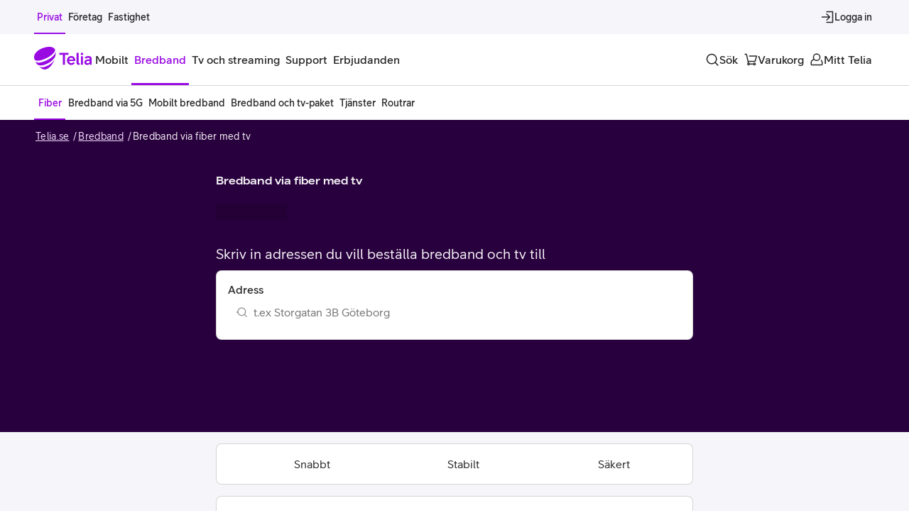

--- FILE ---
content_type: text/html; charset=utf-8
request_url: https://www.telia.se/bredband/fiber/bredband-via-fiber-med-tv
body_size: 56655
content:
<!DOCTYPE html><html lang="sv"><head><meta charSet="utf-8" data-next-head=""/><meta name="viewport" content="width=device-width, initial-scale=1.0" data-next-head=""/><title data-next-head="">Beställ bredband via fiber med tv till bra pris hos oss – Telia.se</title><meta name="description" content="Spara pengar genom att köpa bredband via fiber i kombination med vår tv-tjänst. Surfa med en säker uppkoppling och välj och vraka i vårt stora utbud av ..." data-next-head=""/><meta property="og:type" content="product" data-next-head=""/><meta property="og:site_name" content="Telia" data-next-head=""/><meta property="og:title" content="Bredband via fiber med tv" data-next-head=""/><meta property="og:image" content="/images/j6b4qnxw7ufu/5yEfSAb8w7sFWjNdNZpxuK/5ecd9f9936661fb20a09c35fc7db87df/Bakgrundsbild_fo_r_bredband_via_fiber._Mo_rk_bild_med_lila_streck_som_ska_symboalisera_fibertra_dar.jpg" data-next-head=""/><meta property="og:description" content="Spara pengar genom att köpa bredband via fiber i kombination med vår tv-tjänst. Surfa med en säker uppkoppling och välj och vraka i vårt stora utbud av ..." data-next-head=""/><meta property="og:url" content="https://www.telia.se/bredband/fiber/bredband-via-fiber-med-tv" data-next-head=""/><meta name="robots" content="" data-next-head=""/><link rel="preload" href="https://www.telia.se/teliads/fonts/TeliaSansV10/WOFF2/TeliaSansHeading-Heading.woff2" as="font" type="font/woff2" crossorigin=""/><link rel="preload" href="https://www.telia.se/teliads/fonts/TeliaSansV10/WOFF2/TeliaSans-Regular.woff2" as="font" type="font/woff2" crossorigin=""/><link rel="preload" href="https://www.telia.se/teliads/fonts/TeliaSansV10/WOFF2/TeliaSans-Medium.woff2" as="font" type="font/woff2" crossorigin=""/><link rel="preload" href="https://www.telia.se/teliads/fonts/TeliaSansV10/WOFF2/TeliaSans-Bold.woff2" as="font" type="font/woff2" crossorigin=""/><link rel="preconnect" href="https://t944.telia.se"/><link rel="preconnect" href="https://cdn.cookielaw.org"/><link rel="preconnect" href="https://ssgtm.telia.se"/><link rel="preconnect" href="https://optimizely.teliacompany.com"/><link rel="manifest" href="/manifest.webmanifest"/><link rel="icon" href="/favicon.ico" sizes="32x32"/><link rel="icon" href="/icon.svg" type="image/svg+xml"/><link rel="apple-touch-icon" href="/apple-touch-icon.png"/><link rel="canonical" href="https://www.telia.se/bredband/fiber/bredband-via-fiber-med-tv"/><link rel="preload" href="/b2c-sales/_next/static/css/5d3a8cc3d9a000d0.css" as="style"/><link rel="preload" href="/b2c-sales/_next/static/css/5d84386464096fbc.css" as="style"/><script type="application/ld+json" data-next-head="">{"@context":"https://schema.org","@type":"BreadcrumbList","itemListElement":[{"@type":"ListItem","position":1,"name":"Telia.se","item":"https://www.telia.se/"},{"@type":"ListItem","position":2,"name":"Bredband","item":"https://www.telia.se/bredband"},{"@type":"ListItem","position":3,"name":"Bredband via fiber med tv"}]}</script><link rel="preconnect"/><script id="custom-attributes" data-nscript="beforeInteractive">
  if (/mitt-telia-variant-app-mode/.test(navigator?.userAgent)) {
    if (document && document.documentElement) {
      document.documentElement.setAttribute('data-platform', 'mitt-telia-variant-app-mode');
    }
  }
</script><link rel="stylesheet" href="/b2c-sales/_next/static/css/5d3a8cc3d9a000d0.css" data-n-g=""/><link rel="stylesheet" href="/b2c-sales/_next/static/css/5d84386464096fbc.css" data-n-p=""/><noscript data-n-css=""></noscript><script defer="" noModule="" src="/b2c-sales/_next/static/chunks/polyfills-42372ed130431b0a.js"></script><script src="/b2c-sales/_next/static/chunks/webpack-7116ff61bec8a8f8.js" defer=""></script><script src="/b2c-sales/_next/static/chunks/framework-4dfdfb5fdab3f232.js" defer=""></script><script src="/b2c-sales/_next/static/chunks/main-28554a73fc638fc9.js" defer=""></script><script src="/b2c-sales/_next/static/chunks/pages/_app-2d23ee058529bf7c.js" defer=""></script><script src="/b2c-sales/_next/static/chunks/18069-66be37ceac51bc2e.js" defer=""></script><script src="/b2c-sales/_next/static/chunks/64202-37f61d9f4df6e4dd.js" defer=""></script><script src="/b2c-sales/_next/static/chunks/14787-710a4fd20ad22b98.js" defer=""></script><script src="/b2c-sales/_next/static/chunks/68265-e4c6667b304ed6f6.js" defer=""></script><script src="/b2c-sales/_next/static/chunks/51167-cc5b9783f5dec9e2.js" defer=""></script><script src="/b2c-sales/_next/static/chunks/2246-e59710cc148fdf8a.js" defer=""></script><script src="/b2c-sales/_next/static/chunks/24302-cdad5d4117fd69f8.js" defer=""></script><script src="/b2c-sales/_next/static/chunks/50029-5f7339a434d6ec0b.js" defer=""></script><script src="/b2c-sales/_next/static/chunks/30665-fa8d4bf55635131b.js" defer=""></script><script src="/b2c-sales/_next/static/chunks/74069-be01e2933f0cab96.js" defer=""></script><script src="/b2c-sales/_next/static/chunks/1621-c217fc7a41595dc0.js" defer=""></script><script src="/b2c-sales/_next/static/chunks/95913-77d9fe251c611719.js" defer=""></script><script src="/b2c-sales/_next/static/chunks/56449-62007f014b2ca8c3.js" defer=""></script><script src="/b2c-sales/_next/static/chunks/70110-dfc664be76731479.js" defer=""></script><script src="/b2c-sales/_next/static/chunks/85351-00da7b23ab548e36.js" defer=""></script><script src="/b2c-sales/_next/static/chunks/49628-a0f76f0a9384b43d.js" defer=""></script><script src="/b2c-sales/_next/static/chunks/72096-c7fa5be216f10162.js" defer=""></script><script src="/b2c-sales/_next/static/chunks/83867-fd7d12da0ead05a7.js" defer=""></script><script src="/b2c-sales/_next/static/chunks/7569-18bc0ef9b6b15b06.js" defer=""></script><script src="/b2c-sales/_next/static/chunks/7235-41da879487c1b3fe.js" defer=""></script><script src="/b2c-sales/_next/static/chunks/40935-a509a233aed151a8.js" defer=""></script><script src="/b2c-sales/_next/static/chunks/44971-ef3eae6a7d773a18.js" defer=""></script><script src="/b2c-sales/_next/static/chunks/17273-f314984529ab9cf6.js" defer=""></script><script src="/b2c-sales/_next/static/chunks/51792-0d8e2908c0261ec1.js" defer=""></script><script src="/b2c-sales/_next/static/chunks/36530-28b659ffb8624f7f.js" defer=""></script><script src="/b2c-sales/_next/static/chunks/pages/bredband/fiber/bredband-via-fiber-med-tv-767fc012688136f2.js" defer=""></script><script src="/b2c-sales/_next/static/b2c-sales-1768575258650/_buildManifest.js" defer=""></script><script src="/b2c-sales/_next/static/b2c-sales-1768575258650/_ssgManifest.js" defer=""></script><style data-styled="" data-styled-version="6.1.24">.fQBxxz{width:100%;display:block;font-size:var(--purpur-typography-scale-100);color:var(--purpur-color-text-default);}/*!sc*/
.fQBxxz *:first-child{margin-top:0;}/*!sc*/
.fQBxxz *:last-child{margin-bottom:0;}/*!sc*/
.fQBxxz p:only-of-type{margin:0;}/*!sc*/
.fQBxxz h2{margin-top:var(--purpur-spacing-300);}/*!sc*/
.fQBxxz h3,.fQBxxz h4{margin-top:var(--purpur-spacing-200);}/*!sc*/
.fQBxxz hr{display:block;height:var(--purpur-border-width-xs);border:0;border-top:var(--purpur-border-width-xs) solid var(--purpur-color-text-default);margin-top:var(--purpur-spacing-200);padding:0;}/*!sc*/
.fQBxxz a{align-items:center;cursor:pointer;display:inline-flex;gap:var(--purpur-spacing-50);text-decoration:underline;color:var(--purpur-color-text-interactive-primary);}/*!sc*/
.fQBxxz a:hover{color:var(--purpur-color-text-interactive-primary-hover);background-color:var(--purpur-color-background-interactive-transparent-hover);}/*!sc*/
.fQBxxz a:active{color:var(--purpur-color-text-interactive-primary-active);background-color:var(--purpur-color-background-interactive-transparent-active);}/*!sc*/
.fQBxxz a:visited:not(#{$root}--disable-visited > a){color:var(--purpur-color-text-interactive-primary-active);}/*!sc*/
.fQBxxz a:focus,.fQBxxz a:active{outline:solid var(--purpur-border-width-sm) var(--purpur-color-border-interactive-focus);outline-offset:var(--purpur-spacing-25);}/*!sc*/
.fQBxxz a:focus:not(:focus-visible){outline:0;}/*!sc*/
.fQBxxz p{margin-top:var(--purpur-spacing-100);line-height:var(--purpur-typography-line-height-loose);}/*!sc*/
.fQBxxz ul{list-style-type:none;width:100%;padding:0;margin:var(--purpur-spacing-200) 0 0 0;}/*!sc*/
.fQBxxz ul li{padding-left:var(--purpur-spacing-300);position:relative;line-height:var(--purpur-typography-line-height-looser);}/*!sc*/
.fQBxxz ul li p{margin:0;}/*!sc*/
.fQBxxz ul li::before{content:"•";color:var(--purpur-color-text-tone-on-tone-secondary);font-size:1.75em;line-height:100%;position:absolute;left:0;top:0;bottom:0;transform:translateY(-0.1em);}/*!sc*/
.fQBxxz img.cf-embedded-entity{width:100%;height:180px;background-color:var(--purpur-color-gray-100);object-fit:cover;border-radius:var(--purpur-border-radius-md);margin-top:var(--purpur-spacing-200);margin-bottom:var(--purpur-spacing-200);}/*!sc*/
@media (min-width: 600px){.fQBxxz img.cf-embedded-entity{height:240px;}}/*!sc*/
data-styled.g22[id="sc-gAhFXq"]{content:"fQBxxz,"}/*!sc*/
html[data-platform*="mitt-telia-variant-app-mode"] #main-navigation,html[data-platform*="mitt-telia-variant-app-mode"] #footer,html[data-platform*="mitt-telia-variant-app-mode"] #mt-navigation-bar{display:none!important;}/*!sc*/
*,*:before,*:after{box-sizing:inherit;}/*!sc*/
body,html{box-sizing:border-box;}/*!sc*/
body{font-weight:normal!important;overflow-x:hidden;}/*!sc*/
.center-text{text-align:center;}/*!sc*/
.center{display:flex;justify-content:center;}/*!sc*/
:root{--voca-rem-multiplier:1;--b2c-z-index-dropdown:120000;--b2c-z-index-modal:100000;--b2c-z-index-drawer:110000;}/*!sc*/
.popover-enter{opacity:0;}/*!sc*/
.popover-enter-active{opacity:1;transition:opacity 200ms;}/*!sc*/
.popover-exit{opacity:1;}/*!sc*/
.popover-exit-active{opacity:0;transition:opacity 200ms;}/*!sc*/
.tooltip-content{color:white;}/*!sc*/
.strikethrough-usp{text-decoration:line-through;}/*!sc*/
.hide-usp{display:none;}/*!sc*/
data-styled.g50[id="sc-global-jCIqAb1"]{content:"sc-global-jCIqAb1,"}/*!sc*/
.faGEWx{width:100%;}/*!sc*/
data-styled.g51[id="sc-bjUNxv"]{content:"faGEWx,"}/*!sc*/
.hqPAet{padding:0;}/*!sc*/
data-styled.g52[id="sc-fzDQzC"]{content:"hqPAet,"}/*!sc*/
.lzGFQ li span:last-child{font-weight:var(--purpur-typography-weight-normal);}/*!sc*/
data-styled.g53[id="sc-bBQxjV"]{content:"lzGFQ,"}/*!sc*/
.btxKsy{margin:auto;width:100%;max-width:1440px;margin-top:1px;position:relative;}/*!sc*/
data-styled.g54[id="sc-fRzAmc"]{content:"btxKsy,"}/*!sc*/
.gIGYfh{height:24px;width:24px;}/*!sc*/
@keyframes fadeIn{0%{opacity:0;}100%{opacity:1;}}/*!sc*/
.gIGYfh span.usp-icon{opacity:0;animation:fadeIn var(--purpur-motion-duration-200) var(--purpur-motion-easing-ease-in-out) 100ms forwards;}/*!sc*/
data-styled.g245[id="sc-eUEwSw"]{content:"gIGYfh,"}/*!sc*/
.gMwPkp{list-style-type:none;padding-left:0;display:flex;gap:var(--purpur-spacing-25);flex-direction:row;justify-content:space-between;}/*!sc*/
@media (min-width: 37.5em){.gMwPkp{justify-content:space-evenly;}}/*!sc*/
data-styled.g246[id="sc-bPuywV"]{content:"gMwPkp,"}/*!sc*/
.jhjwNL{z-index:1;flex:1;}/*!sc*/
.jhjwNL:has(+ li){border-right:var(--purpur-spacing-10) solid var(--purpur-color-border-weak);}/*!sc*/
data-styled.g247[id="sc-deKVNi"]{content:"jhjwNL,"}/*!sc*/
.jsyogn{display:flex;align-items:center;justify-content:center;gap:var(--purpur-spacing-100);padding:0 var(--purpur-spacing-100);flex:1;}/*!sc*/
@media (max-width: 37.5em){.jsyogn{flex-direction:column;text-align:center;}}/*!sc*/
data-styled.g248[id="sc-loWGQD"]{content:"jsyogn,"}/*!sc*/
</style></head><body><div id="__next"><div style="position:fixed;bottom:72px;left:12px;z-index:1024"></div><!--$--><!--/$--><div class="LayoutWrapper-module_layoutWrapper__5vuso"><nav aria-hidden="true" id="robots-only-humans-keep-out" data-testid="hidden-menu" style="position:absolute;visibility:hidden;overflow:hidden;display:none" tabindex="-1"><ul><li><a href="/">Privat</a><ul><li><span>Mobilt</span><ul><li><span>Mobiltelefoner</span><ul><li><a href="/mobiltelefoner/apple">iPhone</a></li><li><a href="/mobiltelefoner/samsung">Samsung Galaxy</a></li><li><a href="/mobiltelefoner/google">Google Pixel</a></li><li><a href="/mobiltelefoner">Alla mobiltelefoner</a></li><li><a href="/mobiltelefoner/begagnade">Begagnade mobiltelefoner</a></li><li><a href="/mobiltelefoner/billiga">Billiga mobiltelefoner</a></li><li><a href="/mobiltelefoner/mobilskal">Mobilskal</a></li><li><a href="/mobiltelefoner/laddare">Laddare</a></li><li><a href="/mobiltelefoner/horlurar">Hörlurar</a></li></ul></li><li><span>Mobilabonnemang</span><ul><li><a href="/mobilabonnemang">Alla mobilabonnemang</a></li><li><a href="/mobilabonnemang/familj">Familjeabonnemang</a></li><li><a href="/mobilabonnemang/telia-mobil-extra-anvandare">Extra användare</a></li><li><a href="/mobilabonnemang/pensionar">Mobilabonnemang för pensionär</a></li></ul></li><li><span>Kontantkort</span><ul><li><a href="/kontantkort">Köp kontantkort</a></li><li><a href="/kontantkort/ladda">Ladda kontantkort</a></li><li><a href="/kontantkort/laddningscheck">Laddningscheck</a></li><li><a href="/kontantkort/registrera">Registrera kontantkort</a></li></ul></li><li><span>Surfplattor</span><ul><li><a href="/surfplattor">4G/5G Surfplattor</a></li><li><a href="/surfplattor/wifi">Wifi Surfplattor</a></li><li><a href="/surfplattor/tillbehor">Tillbehör</a></li></ul></li><li><span>Smartwatches</span><ul><li><a href="/smartwatch/apple">Apple Watch</a></li><li><a href="/smartwatch/samsung">Samsung Galaxy Watch</a></li><li><a href="/smartwatch">Alla smartwatches</a></li></ul></li><li><span>Tjänster</span><ul><li><a href="/tjanster">Alla tjänster</a></li><li><a href="/tjanster?trygghet">Trygghet</a></li><li><a href="/tjanster?underhallning">Underhållning</a></li></ul></li></ul></li><li><a href="/bredband">Bredband</a><ul><li><a href="/bredband/fiber">Fiber</a></li><li><a href="/bredband/bredband-via-5g">Bredband via 5G</a></li><li><a href="/bredband/mobilt-bredband">Mobilt bredband</a></li><li><a href="/bredband/bredband-tv-paket">Bredband och tv-paket</a></li><li><a href="/tjanster">Tjänster</a></li><li><a href="/bredband/routrar">Routrar</a></li></ul></li><li><a href="/tv">Tv och streaming</a><ul><li><a href="/tv/paket">Alla paket</a></li><li><a href="/tv/digital-tv">Digital-tv</a></li><li><a href="/tv/sport">Sport</a></li><li><a href="/tv/streaming">Streaming</a></li><li><a href="/tv/tillbehor">Tillbehör</a></li></ul></li><li><a href="/support">Support</a><ul><li><a href="/support/mobiltelefoni">Mobiltelefoni</a></li><li><a href="/support/bredband">Bredband</a></li><li><a href="/support/fast-telefoni">Fast telefoni</a></li><li><a href="/support/tv-och-streaming">Tv och streaming</a></li><li><a href="/support/appar-och-tjanster">Appar och tjänster</a></li></ul></li><li><a href="/erbjudanden">Erbjudanden</a></li></ul></li></ul></nav><div class="_tab-to-content_lc3yf_1"><a href="#main" class="_purpur-cta-link_y2ds9_1 _purpur-cta-link--secondary_y2ds9_86 _purpur-cta-link--md_y2ds9_34">Gå till sidans innehåll<span class="_purpur-icon_8u1lq_1 _purpur-icon--xs_8u1lq_8 _purpur-cta-link__icon_y2ds9_130"><svg xmlns="http://www.w3.org/2000/svg" fill="currentColor" viewBox="0 0 24 24" aria-hidden="true"><path fill-rule="evenodd" d="M20.9 12a.9.9 0 0 1-.264.636l-5.5 5.5a.9.9 0 0 1-1.272-1.272l3.963-3.964H4a.9.9 0 0 1 0-1.8h13.827l-3.963-3.964a.9.9 0 1 1 1.272-1.272l5.5 5.5A.9.9 0 0 1 20.9 12Z" clip-rule="evenodd"/></svg></span></a></div><div class="_top-banner-wrapper_1fp4o_1"><div aria-hidden="true" class="b2x-campaign-notification-module_container__I2eW4"><div><div></div></div></div></div><div class="_desktop-top-bar_1ndyc_4" id="nav-top-bar"><div class="_navigation-wrapper_1f86t_4"><nav class="_navigation-wrapper__container_1f86t_11 _navigation-wrapper__container--space-between_1f86t_24"><div class="_nav-items-wrapper_1yy4x_4 _nav-items-wrapper--small_1yy4x_24"><a class="_nav-item_6sn1a_4 _nav-item--small_6sn1a_79 _nav-item--selected_6sn1a_33 _nav-item--button_6sn1a_86" itemProp="url" aria-current="page" href="/"><span class="_nav-item__children_6sn1a_113">Privat</span></a><a class="_nav-item_6sn1a_4 _nav-item--small_6sn1a_79 _nav-item--button_6sn1a_86" itemProp="url" href="/foretag"><span class="_nav-item__children_6sn1a_113">Företag</span></a><a class="_nav-item_6sn1a_4 _nav-item--small_6sn1a_79 _nav-item--button_6sn1a_86" itemProp="url" href="/foretag/fastighet"><span class="_nav-item__children_6sn1a_113">Fastighet</span></a></div><div class="_desktop-top-bar__right_1ndyc_20"><div class="_nav-items-wrapper_1yy4x_4 _nav-items-wrapper--push_1yy4x_13"><button type="button" class="_nav-item_6sn1a_4 _nav-item--small_6sn1a_79 _nav-item--icon_6sn1a_66 _nav-item--desktop-only_6sn1a_94 _nav-item--button_6sn1a_86"><span class="_purpur-icon_8u1lq_1 _purpur-icon--md_8u1lq_16 _nav-item__icon_6sn1a_108"><svg xmlns="http://www.w3.org/2000/svg" fill="currentColor" viewBox="0 0 24 24" aria-hidden="true"><path fill-rule="evenodd" d="M21 2.1a.9.9 0 0 1 .9.9v18a.9.9 0 0 1-.9.9H11a.9.9 0 0 1 0-1.8h9.1V3.9H11a.9.9 0 1 1 0-1.8h10Zm-4.364 9.264a.9.9 0 0 1 0 1.272l-5 5a.9.9 0 0 1-1.272-1.272l3.463-3.464H3a.9.9 0 0 1 0-1.8h10.827l-3.463-3.464a.9.9 0 1 1 1.272-1.272l5 5Z" clip-rule="evenodd"/></svg></span><span class="_nav-item__children_6sn1a_113">Logga in</span></button></div></div></nav></div></div><header id="main-navigation" data-testid="main navigation" class="_header_j03aw_20"><div class="_main-nav-bar_19zbi_15"><div class="_navigation-wrapper_1f86t_4"><nav class="_navigation-wrapper__container_1f86t_11"><a class="_logo_8nlug_4" aria-label="Startsida" href="/"><span class="_purpur-logo_i793p_1 _purpur-logo--purple_i793p_16 Logo-module_logo__sOPJQ"><svg viewBox="0 0 82 32" xmlns="http://www.w3.org/2000/svg" fill="currentColor"><g clip-path="url(#clip0_5309_7721)"><path d="M48.5521 11.2967H43.6146V25.2056H40.4819V11.2967H35.4976V8.5907H48.5521V11.2967Z"/><path d="M57.9512 20.1028H49.1931C49.5013 21.8596 50.76 23.0222 52.3738 23.0222C53.5844 23.0222 54.5572 22.4761 55.1513 21.5748L57.4776 22.9753C56.2904 24.5656 54.3449 25.5149 52.3748 25.5149C49.1238 25.5149 46.2993 22.9283 46.2993 19.225C46.2993 15.5216 49.1003 12.9596 52.233 12.9596C56.3374 12.9585 58.3544 16.2342 57.9512 20.1028ZM49.288 17.8949H55.1268C54.7705 16.3525 53.7743 15.3787 52.2309 15.3787C50.7834 15.3798 49.6912 16.376 49.288 17.8949Z"/><path d="M64.1695 25.2525C63.7183 25.3475 63.2437 25.3709 62.817 25.3709C60.7286 25.3709 59.8027 24.3736 59.8027 22.3566V8.5907H62.7221V21.9535C62.7221 22.9742 63.3397 23.1161 64.1695 23.0212V25.2525Z"/><path d="M65.6885 9.96763C65.6885 9.04179 66.4959 8.28235 67.4207 8.28235C68.3231 8.28235 69.1294 9.04179 69.1294 9.96763C69.1294 10.8935 68.322 11.6529 67.4207 11.6529C66.4959 11.6529 65.6885 10.8935 65.6885 9.96763ZM65.9498 25.2055V13.3382H68.8692V25.2055H65.9498Z"/><path d="M81.1397 16.8037V25.2056H78.4102V23.8286C77.4843 25.0392 76.0124 25.4904 74.7783 25.4904C72.2152 25.4904 70.6963 23.8766 70.6963 21.8585C70.6963 19.5567 73.2839 17.6816 76.4401 17.6816C77.0577 17.6816 77.7222 17.7296 78.3152 17.9194V17.1365C78.3152 15.9494 77.6273 15.3329 76.2268 15.3329C74.9692 15.3329 73.8535 15.9739 73.1655 16.8048L71.1005 15.2859C72.2632 13.9334 74.2578 12.9841 76.2748 12.9841C79.4309 12.982 81.1397 14.359 81.1397 16.8037ZM78.3152 20.6244V20.1018C77.8406 19.9354 77.3425 19.8884 76.7249 19.8884C74.5884 19.8884 73.4973 20.7428 73.4973 21.787C73.4973 22.6414 74.2332 23.1875 75.3489 23.1875C76.8198 23.1875 78.3152 22.3097 78.3152 20.6244Z"/><path d="M20.9442 22.4835C25.0934 20.0772 28.8308 15.9963 30.0095 13.0865C30.3444 10.678 30.4127 10.3741 30.4532 7.72454C30.4585 7.35762 30.4361 7.00563 30.402 6.66858C30.1599 10.5596 25.1307 15.4523 18.4771 18.649C10.4507 22.5049 4.42952 23.5427 1.74268 20.602C2.67598 22.4451 3.28822 23.34 4.33779 24.7074C7.43742 27.453 13.9609 26.5346 20.9442 22.4835Z"/><path d="M17.5418 15.8917C25.1128 12.2396 30.3862 7.04403 29.4668 3.59988C27.9575 0.993033 24.9026 0 21.627 0C11.9175 0 0 6.39979 0 14.5648C0 15.6144 0.231459 16.7877 0.646378 18.0175C2.8607 20.9561 9.63168 19.7071 17.5418 15.8917Z"/><path d="M16.903 27.4646C11.5784 29.6235 8.53101 28.9355 6.8468 27.5894L6.82227 27.5702C9.42911 30.1707 12.4007 31.9999 15.0065 31.9999C19.5696 31.9999 25.8168 26.4641 28.7735 17.8799C27.1075 20.9784 23.5321 24.7853 16.903 27.4646Z"/></g><defs><clipPath id="clip0_5309_7721"><path d="M0 0H81.14V32H0z"/></clipPath></defs></svg></span></a><div class="_nav-items-wrapper_1yy4x_4 _nav-items-wrapper--desktop-only_1yy4x_16"><div><button type="button" class="_nav-item_6sn1a_4 _nav-item--button_6sn1a_86" aria-expanded="false" aria-controls="mega-menu-b2c.mobile.headline"><span class="_nav-item__children_6sn1a_113">Mobilt</span></button><div id="mega-menu-b2c.mobile.headline" class="_mega-menu_198p6_4"><div aria-hidden="true" class="rah-static rah-static--height-zero " style="height:0;overflow:hidden"><div><div class="_purpur-container_1t9gx_1 _purpur-container--xxl_1t9gx_48 _mega-menu__container_198p6_27"><ul class="_mega-menu__list-upper-level_198p6_38 _mega-menu__list_198p6_38"><li><h3 class="_purpur-heading_vo751_1 _purpur-heading--display-5_vo751_62">Mobiltelefoner</h3><ul class="_mega-menu__list-lower-level_198p6_46 _mega-menu__list_198p6_38"><li><p class="_purpur-paragraph_1vz75_1 _purpur-paragraph--paragraph-100_1vz75_16"><a class="_mega-menu__list-link_198p6_57" href="/mobiltelefoner/apple">iPhone</a></p></li><li><p class="_purpur-paragraph_1vz75_1 _purpur-paragraph--paragraph-100_1vz75_16"><a class="_mega-menu__list-link_198p6_57" href="/mobiltelefoner/samsung">Samsung Galaxy</a></p></li><li><p class="_purpur-paragraph_1vz75_1 _purpur-paragraph--paragraph-100_1vz75_16"><a class="_mega-menu__list-link_198p6_57" href="/mobiltelefoner/google">Google Pixel</a></p></li><li><p class="_purpur-paragraph_1vz75_1 _purpur-paragraph--paragraph-100_1vz75_16"><a class="_mega-menu__list-link_198p6_57" href="/mobiltelefoner">Alla mobiltelefoner</a></p></li><li><p class="_purpur-paragraph_1vz75_1 _purpur-paragraph--paragraph-100_1vz75_16"><a class="_mega-menu__list-link_198p6_57" href="/mobiltelefoner/begagnade">Begagnade mobiltelefoner</a></p></li><li><p class="_purpur-paragraph_1vz75_1 _purpur-paragraph--paragraph-100_1vz75_16"><a class="_mega-menu__list-link_198p6_57" href="/mobiltelefoner/billiga">Billiga mobiltelefoner</a></p></li><li><p class="_purpur-paragraph_1vz75_1 _purpur-paragraph--paragraph-100_1vz75_16"><a class="_mega-menu__list-link_198p6_57" href="/mobiltelefoner/mobilskal">Mobilskal</a></p></li><li><p class="_purpur-paragraph_1vz75_1 _purpur-paragraph--paragraph-100_1vz75_16"><a class="_mega-menu__list-link_198p6_57" href="/mobiltelefoner/laddare">Laddare</a></p></li><li><p class="_purpur-paragraph_1vz75_1 _purpur-paragraph--paragraph-100_1vz75_16"><a class="_mega-menu__list-link_198p6_57" href="/mobiltelefoner/horlurar">Hörlurar</a></p></li></ul></li><li><h3 class="_purpur-heading_vo751_1 _purpur-heading--display-5_vo751_62">Mobilabonnemang</h3><ul class="_mega-menu__list-lower-level_198p6_46 _mega-menu__list_198p6_38"><li><p class="_purpur-paragraph_1vz75_1 _purpur-paragraph--paragraph-100_1vz75_16"><a class="_mega-menu__list-link_198p6_57" href="/mobilabonnemang">Alla mobilabonnemang</a></p></li><li><p class="_purpur-paragraph_1vz75_1 _purpur-paragraph--paragraph-100_1vz75_16"><a class="_mega-menu__list-link_198p6_57" href="/mobilabonnemang/familj">Familjeabonnemang</a></p></li><li><p class="_purpur-paragraph_1vz75_1 _purpur-paragraph--paragraph-100_1vz75_16"><a class="_mega-menu__list-link_198p6_57" href="/mobilabonnemang/telia-mobil-extra-anvandare">Extra användare</a></p></li><li><p class="_purpur-paragraph_1vz75_1 _purpur-paragraph--paragraph-100_1vz75_16"><a class="_mega-menu__list-link_198p6_57" href="/mobilabonnemang/pensionar">Mobilabonnemang för pensionär</a></p></li></ul></li><li><h3 class="_purpur-heading_vo751_1 _purpur-heading--display-5_vo751_62">Kontantkort</h3><ul class="_mega-menu__list-lower-level_198p6_46 _mega-menu__list_198p6_38"><li><p class="_purpur-paragraph_1vz75_1 _purpur-paragraph--paragraph-100_1vz75_16"><a class="_mega-menu__list-link_198p6_57" href="/kontantkort">Köp kontantkort</a></p></li><li><p class="_purpur-paragraph_1vz75_1 _purpur-paragraph--paragraph-100_1vz75_16"><a class="_mega-menu__list-link_198p6_57" href="/kontantkort/ladda">Ladda kontantkort</a></p></li><li><p class="_purpur-paragraph_1vz75_1 _purpur-paragraph--paragraph-100_1vz75_16"><a class="_mega-menu__list-link_198p6_57" href="/kontantkort/laddningscheck">Laddningscheck</a></p></li><li><p class="_purpur-paragraph_1vz75_1 _purpur-paragraph--paragraph-100_1vz75_16"><a class="_mega-menu__list-link_198p6_57" href="/kontantkort/registrera">Registrera kontantkort</a></p></li></ul></li><li><h3 class="_purpur-heading_vo751_1 _purpur-heading--display-5_vo751_62">Surfplattor</h3><ul class="_mega-menu__list-lower-level_198p6_46 _mega-menu__list_198p6_38"><li><p class="_purpur-paragraph_1vz75_1 _purpur-paragraph--paragraph-100_1vz75_16"><a class="_mega-menu__list-link_198p6_57" href="/surfplattor">4G/5G Surfplattor</a></p></li><li><p class="_purpur-paragraph_1vz75_1 _purpur-paragraph--paragraph-100_1vz75_16"><a class="_mega-menu__list-link_198p6_57" href="/surfplattor/wifi">Wifi Surfplattor</a></p></li><li><p class="_purpur-paragraph_1vz75_1 _purpur-paragraph--paragraph-100_1vz75_16"><a class="_mega-menu__list-link_198p6_57" href="/surfplattor/tillbehor">Tillbehör</a></p></li></ul></li><li><h3 class="_purpur-heading_vo751_1 _purpur-heading--display-5_vo751_62">Smartwatches</h3><ul class="_mega-menu__list-lower-level_198p6_46 _mega-menu__list_198p6_38"><li><p class="_purpur-paragraph_1vz75_1 _purpur-paragraph--paragraph-100_1vz75_16"><a class="_mega-menu__list-link_198p6_57" href="/smartwatch/apple">Apple Watch</a></p></li><li><p class="_purpur-paragraph_1vz75_1 _purpur-paragraph--paragraph-100_1vz75_16"><a class="_mega-menu__list-link_198p6_57" href="/smartwatch/samsung">Samsung Galaxy Watch</a></p></li><li><p class="_purpur-paragraph_1vz75_1 _purpur-paragraph--paragraph-100_1vz75_16"><a class="_mega-menu__list-link_198p6_57" href="/smartwatch">Alla smartwatches</a></p></li></ul></li><li><h3 class="_purpur-heading_vo751_1 _purpur-heading--display-5_vo751_62">Tjänster</h3><ul class="_mega-menu__list-lower-level_198p6_46 _mega-menu__list_198p6_38"><li><p class="_purpur-paragraph_1vz75_1 _purpur-paragraph--paragraph-100_1vz75_16"><a class="_mega-menu__list-link_198p6_57" href="/tjanster">Alla tjänster</a></p></li><li><p class="_purpur-paragraph_1vz75_1 _purpur-paragraph--paragraph-100_1vz75_16"><a class="_mega-menu__list-link_198p6_57" href="/tjanster?trygghet">Trygghet</a></p></li><li><p class="_purpur-paragraph_1vz75_1 _purpur-paragraph--paragraph-100_1vz75_16"><a class="_mega-menu__list-link_198p6_57" href="/tjanster?underhallning">Underhållning</a></p></li></ul></li></ul></div></div></div></div></div><div><a class="_nav-item_6sn1a_4 _nav-item--selected_6sn1a_33 _nav-item--button_6sn1a_86" itemProp="url" aria-current="page" href="/bredband"><span class="_nav-item__children_6sn1a_113">Bredband</span></a></div><div><a class="_nav-item_6sn1a_4 _nav-item--button_6sn1a_86" itemProp="url" href="/tv"><span class="_nav-item__children_6sn1a_113">Tv och streaming</span></a></div><div><a class="_nav-item_6sn1a_4 _nav-item--button_6sn1a_86" itemProp="url" href="/support"><span class="_nav-item__children_6sn1a_113">Support</span></a></div><div><a class="_nav-item_6sn1a_4 _nav-item--button_6sn1a_86" itemProp="url" href="/erbjudanden"><span class="_nav-item__children_6sn1a_113">Erbjudanden</span></a></div></div><div class="_nav-items-wrapper_1yy4x_4 _nav-items-wrapper--push_1yy4x_13"><button type="button" class="_nav-item_6sn1a_4 _nav-item--icon_6sn1a_66 _nav-item--button_6sn1a_86" aria-label="Sök"><span class="_purpur-icon_8u1lq_1 _purpur-icon--md_8u1lq_16 _nav-item__icon_6sn1a_108"><svg xmlns="http://www.w3.org/2000/svg" fill="currentColor" viewBox="0 0 24 24" aria-hidden="true"><path fill-rule="evenodd" d="M11 3.9a7.1 7.1 0 0 0-7.1 7.105 7.096 7.096 0 0 0 7.105 7.095 7.072 7.072 0 0 0 7.095-7.095A7.1 7.1 0 0 0 11 3.9Zm-8.9 7.105C2.1 6.088 6.081 2.1 11 2.1c4.919 0 8.9 3.988 8.9 8.905 0 2.13-.742 4.09-1.991 5.624l4.228 4.235a.9.9 0 0 1-1.274 1.272l-4.226-4.233a8.875 8.875 0 0 1-5.632 1.997c-4.917 0-8.905-3.975-8.905-8.895Z" clip-rule="evenodd"/></svg></span><span class="_nav-item__children_6sn1a_113" data-children-desktop-only="true">Sök</span></button><button type="button" class="_nav-item_6sn1a_4 _nav-item--icon_6sn1a_66 _nav-item--button_6sn1a_86" aria-label="Varukorg"><span class="_purpur-icon_8u1lq_1 _purpur-icon--md_8u1lq_16 _nav-item__icon_6sn1a_108"><svg xmlns="http://www.w3.org/2000/svg" fill="currentColor" viewBox="0 0 24 24" aria-hidden="true"><path fill-rule="evenodd" d="M1.6 3a.9.9 0 0 1 .9-.9H5a.9.9 0 0 1 .88.713L8.275 14.1h10.54l2-7.2H10a.9.9 0 0 1 0-1.8h12a.9.9 0 0 1 .867 1.14l-2.5 9a.9.9 0 0 1-.867.66H8.656l.263 1.236a2.403 2.403 0 0 1 1.806 1.464h5.55a2.4 2.4 0 1 1 0 1.8h-5.55a2.4 2.4 0 1 1-3.567-2.89L4.27 3.9H2.5a.9.9 0 0 1-.9-.9Zm6.9 15.9a.6.6 0 1 0 0 1.2.6.6 0 0 0 0-1.2Zm10 0a.6.6 0 1 0 0 1.2.6.6 0 0 0 0-1.2Z" clip-rule="evenodd"/></svg></span><span class="_nav-item__children_6sn1a_113" data-children-desktop-only="true">Varukorg</span></button><a class="_nav-item_6sn1a_4 _nav-item--icon_6sn1a_66 _nav-item--button_6sn1a_86" itemProp="url" aria-label="Mitt Telia" href="/mitt-telia/start"><span class="_purpur-icon_8u1lq_1 _purpur-icon--md_8u1lq_16 _nav-item__icon_6sn1a_108"><svg xmlns="http://www.w3.org/2000/svg" fill="currentColor" viewBox="0 0 24 24" aria-hidden="true"><path fill-rule="evenodd" d="M12 3.4a4.6 4.6 0 1 0 0 9.2 4.6 4.6 0 0 0 0-9.2ZM5.6 8a6.4 6.4 0 1 1 2.073 4.716c-.129.02-.285.05-.462.094a5.131 5.131 0 0 0-1.791.824c-.604.444-1.175 1.1-1.525 2.09-.354.998-.502 2.392-.165 4.334a.039.039 0 0 0 .015.023.09.09 0 0 0 .057.019h16.396a.09.09 0 0 0 .057-.019.045.045 0 0 0 .015-.023c.565-3.253-.224-4.985-1.133-5.936a.9.9 0 0 1 1.3-1.244c1.394 1.457 2.245 3.812 1.606 7.488-.16.918-.965 1.534-1.845 1.534H3.802c-.88 0-1.686-.616-1.845-1.534-.377-2.17-.239-3.888.24-5.243.483-1.362 1.29-2.302 2.155-2.939a6.833 6.833 0 0 1 2.08-1.026A6.373 6.373 0 0 1 5.6 8Z" clip-rule="evenodd"/></svg></span><span class="_nav-item__children_6sn1a_113" data-children-desktop-only="true">Mitt Telia</span></a><button type="button" class="_nav-item_6sn1a_4 _nav-item--icon_6sn1a_66 _nav-item--mobile-only_6sn1a_103 _nav-item--button_6sn1a_86" aria-label="Meny" aria-haspopup="true" aria-expanded="false"><span class="_purpur-icon_8u1lq_1 _purpur-icon--md_8u1lq_16 _nav-item__icon_6sn1a_108"><svg xmlns="http://www.w3.org/2000/svg" fill="currentColor" viewBox="0 0 24 24" aria-hidden="true"><path fill-rule="evenodd" d="M4.1 6a.9.9 0 0 1 .9-.9h14a.9.9 0 1 1 0 1.8H5a.9.9 0 0 1-.9-.9Zm0 6a.9.9 0 0 1 .9-.9h14a.9.9 0 1 1 0 1.8H5a.9.9 0 0 1-.9-.9Zm0 6a.9.9 0 0 1 .9-.9h14a.9.9 0 1 1 0 1.8H5a.9.9 0 0 1-.9-.9Z" clip-rule="evenodd"/></svg></span><span class="_nav-item__children_6sn1a_113" data-children-desktop-only="true">Meny</span></button></div></nav></div></div><div id="sub-menu" data-testid="sub navigation links" class="_sub-nav-bar_1vqhl_4"><div class="_navigation-wrapper_1f86t_4"><nav class="_navigation-wrapper__container_1f86t_11 _navigation-wrapper__container--sub-nav-height_1f86t_30"><a class="_nav-item_6sn1a_4 _nav-item--small_6sn1a_79 _nav-item--selected_6sn1a_33 _nav-item--button_6sn1a_86" itemProp="url" aria-current="page" href="/bredband/fiber"><span class="_nav-item__children_6sn1a_113">Fiber</span></a><a class="_nav-item_6sn1a_4 _nav-item--small_6sn1a_79 _nav-item--button_6sn1a_86" itemProp="url" href="/bredband/bredband-via-5g"><span class="_nav-item__children_6sn1a_113">Bredband via 5G</span></a><a class="_nav-item_6sn1a_4 _nav-item--small_6sn1a_79 _nav-item--button_6sn1a_86" itemProp="url" href="/bredband/mobilt-bredband"><span class="_nav-item__children_6sn1a_113">Mobilt bredband</span></a><a class="_nav-item_6sn1a_4 _nav-item--small_6sn1a_79 _nav-item--button_6sn1a_86" itemProp="url" href="/bredband/bredband-tv-paket"><span class="_nav-item__children_6sn1a_113">Bredband och tv-paket</span></a><a class="_nav-item_6sn1a_4 _nav-item--small_6sn1a_79 _nav-item--button_6sn1a_86" itemProp="url" href="/tjanster"><span class="_nav-item__children_6sn1a_113">Tjänster</span></a><a class="_nav-item_6sn1a_4 _nav-item--small_6sn1a_79 _nav-item--button_6sn1a_86" itemProp="url" href="/bredband/routrar"><span class="_nav-item__children_6sn1a_113">Routrar</span></a></nav></div></div><div data-testid="purpur-drawer"></div><div data-testid="purpur-drawer"></div><div data-testid="purpur-drawer"></div><div data-testid="purpur-drawer"></div><div data-testid="purpur-drawer"></div></header><div class="_mega-menu-overlay_2hqzg_4 _mega-menu-overlay--closed_2hqzg_15"></div><main id="main" class="Layout-module_main__kWb12" tabindex="-1"><div class="light"><div class="BroadbandProductDetail_secondary-background__Wev6r"><div class="ShowcaseHero_wrapper__hsIf3 ShowcaseHero_relative__4vMjH" data-dynamic-height="false" data-testid="hero-content-container"><div class="ShowcaseHero_background-container__J2vsp" data-use-background-image="true"><div class="_purpur-container_1t9gx_1 _purpur-container--xxl_1t9gx_48 ShowcaseHero_no-padding__QNR63 ShowcaseHero_relative__4vMjH"><img alt="Mörk bild med lila streck som ska symbolisera fibertrådar" data-loaded="false" loading="lazy" decoding="async" data-nimg="fill" class="ShowcaseHero_background-image__5S24u" style="position:absolute;height:100%;width:100%;left:0;top:0;right:0;bottom:0;color:transparent" sizes="100vw" srcSet="/images/j6b4qnxw7ufu/5yEfSAb8w7sFWjNdNZpxuK/5ecd9f9936661fb20a09c35fc7db87df/Bakgrundsbild_fo_r_bredband_via_fiber._Mo_rk_bild_med_lila_streck_som_ska_symboalisera_fibertra_dar.jpg?fit=scale&amp;w=500&amp;fm=webp&amp;q=80 500w, /images/j6b4qnxw7ufu/5yEfSAb8w7sFWjNdNZpxuK/5ecd9f9936661fb20a09c35fc7db87df/Bakgrundsbild_fo_r_bredband_via_fiber._Mo_rk_bild_med_lila_streck_som_ska_symboalisera_fibertra_dar.jpg?fit=scale&amp;w=1000&amp;fm=webp&amp;q=80 1000w, /images/j6b4qnxw7ufu/5yEfSAb8w7sFWjNdNZpxuK/5ecd9f9936661fb20a09c35fc7db87df/Bakgrundsbild_fo_r_bredband_via_fiber._Mo_rk_bild_med_lila_streck_som_ska_symboalisera_fibertra_dar.jpg?fit=scale&amp;w=1440&amp;fm=webp&amp;q=80 1440w, /images/j6b4qnxw7ufu/5yEfSAb8w7sFWjNdNZpxuK/5ecd9f9936661fb20a09c35fc7db87df/Bakgrundsbild_fo_r_bredband_via_fiber._Mo_rk_bild_med_lila_streck_som_ska_symboalisera_fibertra_dar.jpg?fit=scale&amp;w=2000&amp;fm=webp&amp;q=80 2000w" src="/images/j6b4qnxw7ufu/5yEfSAb8w7sFWjNdNZpxuK/5ecd9f9936661fb20a09c35fc7db87df/Bakgrundsbild_fo_r_bredband_via_fiber._Mo_rk_bild_med_lila_streck_som_ska_symboalisera_fibertra_dar.jpg?fit=scale&amp;w=2000&amp;fm=webp&amp;q=80"/></div></div><div class="_purpur-container_1t9gx_1 _purpur-container--xxl_1t9gx_48"><div class="sc-bjUNxv faGEWx"><div class="_purpur-container_1t9gx_1 _purpur-container--xxl_1t9gx_48 sc-fzDQzC hqPAet"><div class="sc-fRzAmc btxKsy"><nav aria-label="Breadcrumbs" class="_purpur-breadcrumbs_x1byg_1 purpur-breadcrumbs--negative sc-bBQxjV lzGFQ" data-testid="breadcrumbs"><ol class="_purpur-breadcrumbs__list_x1byg_4"><li class="_purpur-breadcrumb-item_x1byg_14 _purpur-breadcrumb-item--negative_x1byg_46"><a href="/" class="_purpur-breadcrumb-item__element_x1byg_19 _purpur-breadcrumb-item__link_x1byg_28">Telia.se</a></li><li class="_purpur-breadcrumb-item_x1byg_14 _purpur-breadcrumb-item--negative_x1byg_46"><a href="/bredband" class="_purpur-breadcrumb-item__element_x1byg_19 _purpur-breadcrumb-item__link_x1byg_28">Bredband</a></li><li class="_purpur-breadcrumb-item_x1byg_14 _purpur-breadcrumb-item--negative_x1byg_46 _purpur-breadcrumb-item--current_x1byg_60"><span aria-current="page" class="_purpur-breadcrumb-item__element_x1byg_19">Bredband via fiber med tv</span></li></ol></nav></div></div></div></div><div class="_purpur-container_1t9gx_1 _purpur-container--xxl_1t9gx_48 ShowcaseHero_content-row__RZmkK"><div class="ShowcaseHero_content-wrapper__3u_Aq ShowcaseHero_flex-column__qzuRP" data-use-image="false"><div class="ContentContainer_content-container__AbT85 ShowcaseHero_content-container__hFU74"><div class="_purpur-text-spacing_ilhpv_1"><h1 class="_purpur-heading_vo751_1 _purpur-heading--display-25_vo751_86 _purpur-heading--negative_vo751_11" data-testid="hero-heading">Bredband via fiber med tv</h1><div class="PageProductPrice_skeleton__xRG7o"><div class="_purpur-skeleton_rzc29_1 _purpur-skeleton--default_rzc29_24 _purpur-skeleton--xs_rzc29_36"><p class="_purpur-paragraph_1rh57_1 _purpur-paragraph--paragraph-100_1rh57_16">  </p></div></div></div></div></div></div><div class="Spacer_spacer__3FD7C" style="--h:8;--w:0"></div><div class="_purpur-container_1t9gx_1 _purpur-container--xxl_1t9gx_48 ShowcaseHero_children-container__u9b_S"><div class="ContentContainer_content-container__AbT85 ShowcaseHero_flex-column__qzuRP"><p class="_purpur-paragraph_1rh57_1 _purpur-paragraph--preamble-100_1rh57_42 _purpur-paragraph--negative_1rh57_13">Skriv in adressen du vill beställa bredband och tv till</p><div class="Spacer_spacer__3FD7C" style="--h:2;--w:0"></div><div class="AddressSearchCard_relative-wrapper__tRo9X"><div class="AddressSearchCard_container__qcky2"><div class="AddressSearchCard_reveal-wrapper__7tsbz" data-hidden="true"></div><div class="AddressSearchCard_reveal-wrapper__7tsbz" data-hidden="false"><div><div id="address-lookup" class="_purpur-autocomplete_1u8x6_1 LocationLookup_autocomplete-with-z-index__uihHm"><div class="_purpur-text-field_3gl1k_1"><label class="_purpur-text-field__label_3gl1k_7 _purpur-label_1x80u_1" for="address-search-card-input" data-testid="address-lookup-label">Adress</label><div class="_purpur-text-field__field-row_3gl1k_15"><div class="_purpur-text-field__input-container_3gl1k_26 _purpur-text-field__input-container--start-adornment_3gl1k_52"><div data-testid="address-lookup-start-adornments" class="_purpur-text-field__adornment-container_3gl1k_106"><span class="_purpur-icon_8u1lq_1 _purpur-icon--xs_8u1lq_8 LocationLookup_icon-search__BWSuj"><svg xmlns="http://www.w3.org/2000/svg" fill="currentColor" viewBox="0 0 24 24" aria-hidden="true"><path fill-rule="evenodd" d="M11 3.9a7.1 7.1 0 0 0-7.1 7.105 7.096 7.096 0 0 0 7.105 7.095 7.072 7.072 0 0 0 7.095-7.095A7.1 7.1 0 0 0 11 3.9Zm-8.9 7.105C2.1 6.088 6.081 2.1 11 2.1c4.919 0 8.9 3.988 8.9 8.905 0 2.13-.742 4.09-1.991 5.624l4.228 4.235a.9.9 0 0 1-1.274 1.272l-4.226-4.233a8.875 8.875 0 0 1-5.632 1.997c-4.917 0-8.905-3.975-8.905-8.895Z" clip-rule="evenodd"/></svg></span></div><input aria-autocomplete="list" aria-controls="address-lookup-listbox" autoComplete="off" id="address-search-card-input" role="combobox" type="text" placeholder="t.ex Storgatan 3B Göteborg" spellCheck="false" data-testid="address-lookup-input" aria-invalid="false" class="_purpur-text-field__input_3gl1k_26" value=""/><div class="_purpur-text-field__frame_3gl1k_19"></div></div></div></div></div></div></div></div></div></div></div><div class="Spacer_spacer__3FD7C" style="--h:8;--w:0"></div></div></div><div class="BroadbandProductDetail_secondary-background__Wev6r"><div class="_purpur-container_1t9gx_1 _purpur-container--xxl_1t9gx_48"><div class="ContentContainer_content-container__AbT85"><div class="Spacer_spacer__3FD7C" style="--h:4;--w:0"></div><div class="ProductDetailUsps_wrapper__KOaYn"><ul data-testid="usp-list" class="sc-bPuywV gMwPkp"><li class="sc-deKVNi jhjwNL"><p class="sc-loWGQD jsyogn _purpur-paragraph_1rh57_1 _purpur-paragraph--paragraph-100_1rh57_16"><span class="sc-eUEwSw gIGYfh"></span>Snabbt</p></li><li class="sc-deKVNi jhjwNL"><p class="sc-loWGQD jsyogn _purpur-paragraph_1rh57_1 _purpur-paragraph--paragraph-100_1rh57_16"><span class="sc-eUEwSw gIGYfh"></span>Stabilt</p></li><li class="sc-deKVNi jhjwNL"><p class="sc-loWGQD jsyogn _purpur-paragraph_1rh57_1 _purpur-paragraph--paragraph-100_1rh57_16"><span class="sc-eUEwSw gIGYfh"></span>Säkert</p></li></ul></div><div class="Spacer_spacer__3FD7C" style="--h:4;--w:0"></div><div id="product-description-and-terms" class="ProductDescriptionAndTerms_accordion-wrapper__cBbE1"><div class="_purpur-accordion_mwmy0_1" data-testid="broadband-product-description-and-terms"><div class="_purpur-accordion-item_1du2l_1" data-testid="broadband-description"><h3 class="_purpur-accordion-item__header_1du2l_10 _purpur-accordion-item__title_1du2l_49 _purpur-heading_vo751_1 _purpur-heading--title-100_vo751_20"><button type="button" data-state="open" class="_purpur-accordion-item__trigger_1du2l_4" aria-expanded="false" aria-controls="_R_6ilbltd6_" id="_R_6ilbltd6_button">Beskrivning<span class="_purpur-icon_8u1lq_1 _purpur-icon--md_8u1lq_16 _purpur-accordion-item__icon_1du2l_50" aria-hidden="true"><svg xmlns="http://www.w3.org/2000/svg" fill="currentColor" viewBox="0 0 24 24" aria-hidden="true"><path fill-rule="evenodd" d="M20.136 7.864a.9.9 0 0 0-1.272 0L12 14.727 5.136 7.864a.9.9 0 0 0-1.272 1.272l7.5 7.5a.9.9 0 0 0 1.272 0l7.5-7.5a.9.9 0 0 0 0-1.272Z" clip-rule="evenodd"/></svg></span></button></h3><div class="_purpur-accordion-item__content_1du2l_67" aria-hidden="true" id="_R_6ilbltd6_" aria-labelledby="_R_6ilbltd6_button" role="region"><div class="_purpur-accordion-item__contentText_1du2l_82 _purpur-accordion-item__contentText--limit-width_1du2l_85"><div data-testid="broadband-description" class="sc-gAhFXq fQBxxz ProductDescriptionAndTerms_rich-text-wrapper__a7aBl"><p>Spara pengar genom att köpa bredband via fiber i kombination med vår tv-tjänst. Surfa med en säker uppkoppling och välj och vraka i vårt stora utbud av tv-kanaler, playbibliotek och streamingtjänster.</p></div></div></div></div><div class="_purpur-accordion-item_1du2l_1" data-testid="broadband-whats-included"><h3 class="_purpur-accordion-item__header_1du2l_10 _purpur-accordion-item__title_1du2l_49 _purpur-heading_vo751_1 _purpur-heading--title-100_vo751_20"><button type="button" data-state="open" class="_purpur-accordion-item__trigger_1du2l_4" aria-expanded="false" aria-controls="_R_ailbltd6_" id="_R_ailbltd6_button">Det här ingår<span class="_purpur-icon_8u1lq_1 _purpur-icon--md_8u1lq_16 _purpur-accordion-item__icon_1du2l_50" aria-hidden="true"><svg xmlns="http://www.w3.org/2000/svg" fill="currentColor" viewBox="0 0 24 24" aria-hidden="true"><path fill-rule="evenodd" d="M20.136 7.864a.9.9 0 0 0-1.272 0L12 14.727 5.136 7.864a.9.9 0 0 0-1.272 1.272l7.5 7.5a.9.9 0 0 0 1.272 0l7.5-7.5a.9.9 0 0 0 0-1.272Z" clip-rule="evenodd"/></svg></span></button></h3><div class="_purpur-accordion-item__content_1du2l_67" aria-hidden="true" id="_R_ailbltd6_" aria-labelledby="_R_ailbltd6_button" role="region"><div class="_purpur-accordion-item__contentText_1du2l_82 _purpur-accordion-item__contentText--limit-width_1du2l_85"><div data-testid="broadband-whats-included" class="sc-gAhFXq fQBxxz ProductDescriptionAndTerms_rich-text-wrapper__a7aBl"><h3><b>Bredband 150/150 via fiber</b></h3><p>Passar dig som bor själv och använder internet lite lagom. Ibland streamar du från flera uppkopplade prylar samtidigt, ibland inte. Om det finns fler användare eller du har extra krav, fundera på en snabbare anslutning. </p><hr/><h3><b>Bredband 300/300 via fiber</b></h3><p>Passar dig som bor lite större, där många använder wifi. Ni jobbar hemifrån ett par dagar i veckan och hela familjen tittar ofta på streaming. Börjar gejmandet bli mer avancerat kan ni fundera på en snabbare anslutning. </p><hr/><h3><b>Bredband 600/600 via fiber</b></h3><p>Passar gejmingfamiljen där barnen ofta laddar ner nya spel till sina konsoler. Ni bor stort och det streamas i HD 24/7. Perfekt för webbsurfning, musikströmning, online-spel, hemmakontor och filöverföringar. </p><hr/><h3><b>Bredband 1000/1000 via fiber</b></h3><p>Passar Neo i ”Matrix” och familjen som verkligen har höga krav på uppkoppling. Här får ni den absolut snabbaste hastigheten för 4K-videoströmning, extremt stora filöverföringar och alla möjligheter för smarta hem-lösningar. </p><hr/><h3><b>Säkrare bredband</b></h3><p>Hos oss ingår ett tryggare bredband som skyddar din familj mot olämpligt innehåll och skadliga länkar. Alla får antivirus och bankskydd. </p><hr/><h3><b>Surfgaranti</b></h3><p>Om din fiberuppkoppling mot förmodan skulle gå ner håller vi dig uppkopplad i alla lägen. </p></div></div></div></div><div class="_purpur-accordion-item_1du2l_1" data-testid="broadband-terms"><h3 class="_purpur-accordion-item__header_1du2l_10 _purpur-accordion-item__title_1du2l_49 _purpur-heading_vo751_1 _purpur-heading--title-100_vo751_20"><button type="button" data-state="open" class="_purpur-accordion-item__trigger_1du2l_4" aria-expanded="false" aria-controls="_R_eilbltd6_" id="_R_eilbltd6_button">Villkor<span class="_purpur-icon_8u1lq_1 _purpur-icon--md_8u1lq_16 _purpur-accordion-item__icon_1du2l_50" aria-hidden="true"><svg xmlns="http://www.w3.org/2000/svg" fill="currentColor" viewBox="0 0 24 24" aria-hidden="true"><path fill-rule="evenodd" d="M20.136 7.864a.9.9 0 0 0-1.272 0L12 14.727 5.136 7.864a.9.9 0 0 0-1.272 1.272l7.5 7.5a.9.9 0 0 0 1.272 0l7.5-7.5a.9.9 0 0 0 0-1.272Z" clip-rule="evenodd"/></svg></span></button></h3><div class="_purpur-accordion-item__content_1du2l_67" aria-hidden="true" id="_R_eilbltd6_" aria-labelledby="_R_eilbltd6_button" role="region"><div class="_purpur-accordion-item__contentText_1du2l_82 _purpur-accordion-item__contentText--limit-width_1du2l_85"><div data-testid="broadband-terms" class="sc-gAhFXq fQBxxz ProductDescriptionAndTerms_rich-text-wrapper__a7aBl"><p> Erbjudandet gäller endast för nya bredbands- och tv-kunder. </p><h3>Uppsägningstid </h3><p>Uppsägningstiden är en månad. </p><h3>Fakturaavgift</h3><p>Betalning sker genom pappersfaktura från Telia. Du kan välja att betala med e-faktura eller autogiro på Mitt Telia för att slippa faktureringsavgiften på 59 kr per faktura.</p><h3>Villkor för våra bredbandstjänster</h3><p>Se <a href="https://creativehub.teliacompany.com/m/35910a69f86cb98d/original/Telias-allmanna-villkor-for-tjanster-till-konsumenter-galler-fran-220901.pdf">Telias Allmänna villkor för tjänster. </a></p><h3> Fullständiga villkor </h3><p>Se <a href="https://www.telia.se/omdirigering/villkor">telia.se/villkor</a></p></div></div></div></div></div></div><div class="Spacer_spacer__3FD7C" style="--h:6;--w:0"></div></div></div></div><div style="margin-top:auto"></div><div id="sticky-shopping-bar" class="StickyShoppingBar_wrapper__wNaxL" data-reveal="false"></div><script id="meta" type="application/ld+json">{"@context":"https://schema.org","@type":"Product","name":"Bredband via fiber med tv","description":"Spara pengar genom att köpa bredband via fiber i kombination med vår tv-tjänst. Surfa med en säker uppkoppling och välj och vraka i vårt stora utbud av tv-kanaler, playbibliotek och streamingtjänster.","image":"/images/j6b4qnxw7ufu/5yEfSAb8w7sFWjNdNZpxuK/5ecd9f9936661fb20a09c35fc7db87df/Bakgrundsbild_fo_r_bredband_via_fiber._Mo_rk_bild_med_lila_streck_som_ska_symboalisera_fibertra_dar.jpg"}</script><script id="product-feed-products" type="application/json">[{"g:description":"Spara pengar genom att köpa bredband via fiber i kombination med vår tv-tjänst. Surfa med en säker uppkoppling och välj och vraka i vårt stora utbud av tv-kanaler, playbibliotek och streamingtjänster.","g:is_bundle":true,"g:image_link":"https://www.telia.se/images/j6b4qnxw7ufu/5yEfSAb8w7sFWjNdNZpxuK/5ecd9f9936661fb20a09c35fc7db87df/Bakgrundsbild_fo_r_bredband_via_fiber._Mo_rk_bild_med_lila_streck_som_ska_symboalisera_fibertra_dar.jpg","g:link":"https://www.telia.se/bredband/fiber/bredband-via-fiber-med-tv?pid=bredband-150&pid=tv-paket-mellan","g:title":"Bredband 150/150 + Tv Mellan","g:price":{"@_currency":"SEK","_":998},"g:sale_price":{"@_currency":"SEK","_":749}},{"g:description":"Spara pengar genom att köpa bredband via fiber i kombination med vår tv-tjänst. Surfa med en säker uppkoppling och välj och vraka i vårt stora utbud av tv-kanaler, playbibliotek och streamingtjänster.","g:is_bundle":true,"g:image_link":"https://www.telia.se/images/j6b4qnxw7ufu/5yEfSAb8w7sFWjNdNZpxuK/5ecd9f9936661fb20a09c35fc7db87df/Bakgrundsbild_fo_r_bredband_via_fiber._Mo_rk_bild_med_lila_streck_som_ska_symboalisera_fibertra_dar.jpg","g:link":"https://www.telia.se/bredband/fiber/bredband-via-fiber-med-tv?pid=bredband-150&pid=tv-paket-mellan&pid=streaming-mest","g:title":"Bredband 150/150 + Tv Mellan + Streaming Mest","g:price":{"@_currency":"SEK","_":1497},"g:sale_price":{"@_currency":"SEK","_":1149}},{"g:description":"Spara pengar genom att köpa bredband via fiber i kombination med vår tv-tjänst. Surfa med en säker uppkoppling och välj och vraka i vårt stora utbud av tv-kanaler, playbibliotek och streamingtjänster.","g:is_bundle":true,"g:image_link":"https://www.telia.se/images/j6b4qnxw7ufu/5yEfSAb8w7sFWjNdNZpxuK/5ecd9f9936661fb20a09c35fc7db87df/Bakgrundsbild_fo_r_bredband_via_fiber._Mo_rk_bild_med_lila_streck_som_ska_symboalisera_fibertra_dar.jpg","g:link":"https://www.telia.se/bredband/fiber/bredband-via-fiber-med-tv?pid=bredband-150&pid=tv-paket-mellan&pid=streaming-maxad","g:title":"Bredband 150/150 + Tv Mellan + Streaming Maxad","g:price":{"@_currency":"SEK","_":1297},"g:sale_price":{"@_currency":"SEK","_":999}},{"g:description":"Spara pengar genom att köpa bredband via fiber i kombination med vår tv-tjänst. Surfa med en säker uppkoppling och välj och vraka i vårt stora utbud av tv-kanaler, playbibliotek och streamingtjänster.","g:is_bundle":true,"g:image_link":"https://www.telia.se/images/j6b4qnxw7ufu/5yEfSAb8w7sFWjNdNZpxuK/5ecd9f9936661fb20a09c35fc7db87df/Bakgrundsbild_fo_r_bredband_via_fiber._Mo_rk_bild_med_lila_streck_som_ska_symboalisera_fibertra_dar.jpg","g:link":"https://www.telia.se/bredband/fiber/bredband-via-fiber-med-tv?pid=bredband-150&pid=tv-paket-mellan&pid=streaming-mer","g:title":"Bredband 150/150 + Tv Mellan + Streaming Mer","g:price":{"@_currency":"SEK","_":1247},"g:sale_price":{"@_currency":"SEK","_":949}},{"g:description":"Spara pengar genom att köpa bredband via fiber i kombination med vår tv-tjänst. Surfa med en säker uppkoppling och välj och vraka i vårt stora utbud av tv-kanaler, playbibliotek och streamingtjänster.","g:is_bundle":true,"g:image_link":"https://www.telia.se/images/j6b4qnxw7ufu/5yEfSAb8w7sFWjNdNZpxuK/5ecd9f9936661fb20a09c35fc7db87df/Bakgrundsbild_fo_r_bredband_via_fiber._Mo_rk_bild_med_lila_streck_som_ska_symboalisera_fibertra_dar.jpg","g:link":"https://www.telia.se/bredband/fiber/bredband-via-fiber-med-tv?pid=bredband-150&pid=tv-paket-mycket","g:title":"Bredband 150/150 + Tv Mycket","g:price":{"@_currency":"SEK","_":1098},"g:sale_price":{"@_currency":"SEK","_":849}},{"g:description":"Spara pengar genom att köpa bredband via fiber i kombination med vår tv-tjänst. Surfa med en säker uppkoppling och välj och vraka i vårt stora utbud av tv-kanaler, playbibliotek och streamingtjänster.","g:is_bundle":true,"g:image_link":"https://www.telia.se/images/j6b4qnxw7ufu/5yEfSAb8w7sFWjNdNZpxuK/5ecd9f9936661fb20a09c35fc7db87df/Bakgrundsbild_fo_r_bredband_via_fiber._Mo_rk_bild_med_lila_streck_som_ska_symboalisera_fibertra_dar.jpg","g:link":"https://www.telia.se/bredband/fiber/bredband-via-fiber-med-tv?pid=bredband-150&pid=tv-paket-mycket&pid=streaming-mest","g:title":"Bredband 150/150 + Tv Mycket + Streaming Mest","g:price":{"@_currency":"SEK","_":1597},"g:sale_price":{"@_currency":"SEK","_":1249}},{"g:description":"Spara pengar genom att köpa bredband via fiber i kombination med vår tv-tjänst. Surfa med en säker uppkoppling och välj och vraka i vårt stora utbud av tv-kanaler, playbibliotek och streamingtjänster.","g:is_bundle":true,"g:image_link":"https://www.telia.se/images/j6b4qnxw7ufu/5yEfSAb8w7sFWjNdNZpxuK/5ecd9f9936661fb20a09c35fc7db87df/Bakgrundsbild_fo_r_bredband_via_fiber._Mo_rk_bild_med_lila_streck_som_ska_symboalisera_fibertra_dar.jpg","g:link":"https://www.telia.se/bredband/fiber/bredband-via-fiber-med-tv?pid=bredband-150&pid=tv-paket-mycket&pid=streaming-maxad","g:title":"Bredband 150/150 + Tv Mycket + Streaming Maxad","g:price":{"@_currency":"SEK","_":1397},"g:sale_price":{"@_currency":"SEK","_":1099}},{"g:description":"Spara pengar genom att köpa bredband via fiber i kombination med vår tv-tjänst. Surfa med en säker uppkoppling och välj och vraka i vårt stora utbud av tv-kanaler, playbibliotek och streamingtjänster.","g:is_bundle":true,"g:image_link":"https://www.telia.se/images/j6b4qnxw7ufu/5yEfSAb8w7sFWjNdNZpxuK/5ecd9f9936661fb20a09c35fc7db87df/Bakgrundsbild_fo_r_bredband_via_fiber._Mo_rk_bild_med_lila_streck_som_ska_symboalisera_fibertra_dar.jpg","g:link":"https://www.telia.se/bredband/fiber/bredband-via-fiber-med-tv?pid=bredband-150&pid=tv-paket-mycket&pid=streaming-mer","g:title":"Bredband 150/150 + Tv Mycket + Streaming Mer","g:price":{"@_currency":"SEK","_":1347},"g:sale_price":{"@_currency":"SEK","_":1049}},{"g:description":"Spara pengar genom att köpa bredband via fiber i kombination med vår tv-tjänst. Surfa med en säker uppkoppling och välj och vraka i vårt stora utbud av tv-kanaler, playbibliotek och streamingtjänster.","g:is_bundle":true,"g:image_link":"https://www.telia.se/images/j6b4qnxw7ufu/5yEfSAb8w7sFWjNdNZpxuK/5ecd9f9936661fb20a09c35fc7db87df/Bakgrundsbild_fo_r_bredband_via_fiber._Mo_rk_bild_med_lila_streck_som_ska_symboalisera_fibertra_dar.jpg","g:link":"https://www.telia.se/bredband/fiber/bredband-via-fiber-med-tv?pid=bredband-300&pid=tv-paket-mellan","g:title":"Bredband 300/300 + Tv Mellan","g:price":{"@_currency":"SEK","_":1048},"g:sale_price":{"@_currency":"SEK","_":499}},{"g:description":"Spara pengar genom att köpa bredband via fiber i kombination med vår tv-tjänst. Surfa med en säker uppkoppling och välj och vraka i vårt stora utbud av tv-kanaler, playbibliotek och streamingtjänster.","g:is_bundle":true,"g:image_link":"https://www.telia.se/images/j6b4qnxw7ufu/5yEfSAb8w7sFWjNdNZpxuK/5ecd9f9936661fb20a09c35fc7db87df/Bakgrundsbild_fo_r_bredband_via_fiber._Mo_rk_bild_med_lila_streck_som_ska_symboalisera_fibertra_dar.jpg","g:link":"https://www.telia.se/bredband/fiber/bredband-via-fiber-med-tv?pid=bredband-300&pid=tv-paket-mellan&pid=streaming-mest","g:title":"Bredband 300/300 + Tv Mellan + Streaming Mest","g:price":{"@_currency":"SEK","_":1547},"g:sale_price":{"@_currency":"SEK","_":899}},{"g:description":"Spara pengar genom att köpa bredband via fiber i kombination med vår tv-tjänst. Surfa med en säker uppkoppling och välj och vraka i vårt stora utbud av tv-kanaler, playbibliotek och streamingtjänster.","g:is_bundle":true,"g:image_link":"https://www.telia.se/images/j6b4qnxw7ufu/5yEfSAb8w7sFWjNdNZpxuK/5ecd9f9936661fb20a09c35fc7db87df/Bakgrundsbild_fo_r_bredband_via_fiber._Mo_rk_bild_med_lila_streck_som_ska_symboalisera_fibertra_dar.jpg","g:link":"https://www.telia.se/bredband/fiber/bredband-via-fiber-med-tv?pid=bredband-300&pid=tv-paket-mellan&pid=streaming-maxad","g:title":"Bredband 300/300 + Tv Mellan + Streaming Maxad","g:price":{"@_currency":"SEK","_":1347},"g:sale_price":{"@_currency":"SEK","_":749}},{"g:description":"Spara pengar genom att köpa bredband via fiber i kombination med vår tv-tjänst. Surfa med en säker uppkoppling och välj och vraka i vårt stora utbud av tv-kanaler, playbibliotek och streamingtjänster.","g:is_bundle":true,"g:image_link":"https://www.telia.se/images/j6b4qnxw7ufu/5yEfSAb8w7sFWjNdNZpxuK/5ecd9f9936661fb20a09c35fc7db87df/Bakgrundsbild_fo_r_bredband_via_fiber._Mo_rk_bild_med_lila_streck_som_ska_symboalisera_fibertra_dar.jpg","g:link":"https://www.telia.se/bredband/fiber/bredband-via-fiber-med-tv?pid=bredband-300&pid=tv-paket-mellan&pid=streaming-mer","g:title":"Bredband 300/300 + Tv Mellan + Streaming Mer","g:price":{"@_currency":"SEK","_":1297},"g:sale_price":{"@_currency":"SEK","_":699}},{"g:description":"Spara pengar genom att köpa bredband via fiber i kombination med vår tv-tjänst. Surfa med en säker uppkoppling och välj och vraka i vårt stora utbud av tv-kanaler, playbibliotek och streamingtjänster.","g:is_bundle":true,"g:image_link":"https://www.telia.se/images/j6b4qnxw7ufu/5yEfSAb8w7sFWjNdNZpxuK/5ecd9f9936661fb20a09c35fc7db87df/Bakgrundsbild_fo_r_bredband_via_fiber._Mo_rk_bild_med_lila_streck_som_ska_symboalisera_fibertra_dar.jpg","g:link":"https://www.telia.se/bredband/fiber/bredband-via-fiber-med-tv?pid=bredband-300&pid=tv-paket-mycket","g:title":"Bredband 300/300 + Tv Mycket","g:price":{"@_currency":"SEK","_":1148},"g:sale_price":{"@_currency":"SEK","_":599}},{"g:description":"Spara pengar genom att köpa bredband via fiber i kombination med vår tv-tjänst. Surfa med en säker uppkoppling och välj och vraka i vårt stora utbud av tv-kanaler, playbibliotek och streamingtjänster.","g:is_bundle":true,"g:image_link":"https://www.telia.se/images/j6b4qnxw7ufu/5yEfSAb8w7sFWjNdNZpxuK/5ecd9f9936661fb20a09c35fc7db87df/Bakgrundsbild_fo_r_bredband_via_fiber._Mo_rk_bild_med_lila_streck_som_ska_symboalisera_fibertra_dar.jpg","g:link":"https://www.telia.se/bredband/fiber/bredband-via-fiber-med-tv?pid=bredband-300&pid=tv-paket-mycket&pid=streaming-mest","g:title":"Bredband 300/300 + Tv Mycket + Streaming Mest","g:price":{"@_currency":"SEK","_":1647},"g:sale_price":{"@_currency":"SEK","_":999}},{"g:description":"Spara pengar genom att köpa bredband via fiber i kombination med vår tv-tjänst. Surfa med en säker uppkoppling och välj och vraka i vårt stora utbud av tv-kanaler, playbibliotek och streamingtjänster.","g:is_bundle":true,"g:image_link":"https://www.telia.se/images/j6b4qnxw7ufu/5yEfSAb8w7sFWjNdNZpxuK/5ecd9f9936661fb20a09c35fc7db87df/Bakgrundsbild_fo_r_bredband_via_fiber._Mo_rk_bild_med_lila_streck_som_ska_symboalisera_fibertra_dar.jpg","g:link":"https://www.telia.se/bredband/fiber/bredband-via-fiber-med-tv?pid=bredband-300&pid=tv-paket-mycket&pid=streaming-maxad","g:title":"Bredband 300/300 + Tv Mycket + Streaming Maxad","g:price":{"@_currency":"SEK","_":1447},"g:sale_price":{"@_currency":"SEK","_":849}},{"g:description":"Spara pengar genom att köpa bredband via fiber i kombination med vår tv-tjänst. Surfa med en säker uppkoppling och välj och vraka i vårt stora utbud av tv-kanaler, playbibliotek och streamingtjänster.","g:is_bundle":true,"g:image_link":"https://www.telia.se/images/j6b4qnxw7ufu/5yEfSAb8w7sFWjNdNZpxuK/5ecd9f9936661fb20a09c35fc7db87df/Bakgrundsbild_fo_r_bredband_via_fiber._Mo_rk_bild_med_lila_streck_som_ska_symboalisera_fibertra_dar.jpg","g:link":"https://www.telia.se/bredband/fiber/bredband-via-fiber-med-tv?pid=bredband-300&pid=tv-paket-mycket&pid=streaming-mer","g:title":"Bredband 300/300 + Tv Mycket + Streaming Mer","g:price":{"@_currency":"SEK","_":1397},"g:sale_price":{"@_currency":"SEK","_":799}},{"g:description":"Spara pengar genom att köpa bredband via fiber i kombination med vår tv-tjänst. Surfa med en säker uppkoppling och välj och vraka i vårt stora utbud av tv-kanaler, playbibliotek och streamingtjänster.","g:is_bundle":true,"g:image_link":"https://www.telia.se/images/j6b4qnxw7ufu/5yEfSAb8w7sFWjNdNZpxuK/5ecd9f9936661fb20a09c35fc7db87df/Bakgrundsbild_fo_r_bredband_via_fiber._Mo_rk_bild_med_lila_streck_som_ska_symboalisera_fibertra_dar.jpg","g:link":"https://www.telia.se/bredband/fiber/bredband-via-fiber-med-tv?pid=bredband-600&pid=tv-paket-mellan","g:title":"Bredband 600/600 + Tv Mellan","g:price":{"@_currency":"SEK","_":1148},"g:sale_price":{"@_currency":"SEK","_":549}},{"g:description":"Spara pengar genom att köpa bredband via fiber i kombination med vår tv-tjänst. Surfa med en säker uppkoppling och välj och vraka i vårt stora utbud av tv-kanaler, playbibliotek och streamingtjänster.","g:is_bundle":true,"g:image_link":"https://www.telia.se/images/j6b4qnxw7ufu/5yEfSAb8w7sFWjNdNZpxuK/5ecd9f9936661fb20a09c35fc7db87df/Bakgrundsbild_fo_r_bredband_via_fiber._Mo_rk_bild_med_lila_streck_som_ska_symboalisera_fibertra_dar.jpg","g:link":"https://www.telia.se/bredband/fiber/bredband-via-fiber-med-tv?pid=bredband-600&pid=tv-paket-mellan&pid=streaming-mest","g:title":"Bredband 600/600 + Tv Mellan + Streaming Mest","g:price":{"@_currency":"SEK","_":1647},"g:sale_price":{"@_currency":"SEK","_":949}},{"g:description":"Spara pengar genom att köpa bredband via fiber i kombination med vår tv-tjänst. Surfa med en säker uppkoppling och välj och vraka i vårt stora utbud av tv-kanaler, playbibliotek och streamingtjänster.","g:is_bundle":true,"g:image_link":"https://www.telia.se/images/j6b4qnxw7ufu/5yEfSAb8w7sFWjNdNZpxuK/5ecd9f9936661fb20a09c35fc7db87df/Bakgrundsbild_fo_r_bredband_via_fiber._Mo_rk_bild_med_lila_streck_som_ska_symboalisera_fibertra_dar.jpg","g:link":"https://www.telia.se/bredband/fiber/bredband-via-fiber-med-tv?pid=bredband-600&pid=tv-paket-mellan&pid=streaming-maxad","g:title":"Bredband 600/600 + Tv Mellan + Streaming Maxad","g:price":{"@_currency":"SEK","_":1447},"g:sale_price":{"@_currency":"SEK","_":799}},{"g:description":"Spara pengar genom att köpa bredband via fiber i kombination med vår tv-tjänst. Surfa med en säker uppkoppling och välj och vraka i vårt stora utbud av tv-kanaler, playbibliotek och streamingtjänster.","g:is_bundle":true,"g:image_link":"https://www.telia.se/images/j6b4qnxw7ufu/5yEfSAb8w7sFWjNdNZpxuK/5ecd9f9936661fb20a09c35fc7db87df/Bakgrundsbild_fo_r_bredband_via_fiber._Mo_rk_bild_med_lila_streck_som_ska_symboalisera_fibertra_dar.jpg","g:link":"https://www.telia.se/bredband/fiber/bredband-via-fiber-med-tv?pid=bredband-600&pid=tv-paket-mellan&pid=streaming-mer","g:title":"Bredband 600/600 + Tv Mellan + Streaming Mer","g:price":{"@_currency":"SEK","_":1397},"g:sale_price":{"@_currency":"SEK","_":749}},{"g:description":"Spara pengar genom att köpa bredband via fiber i kombination med vår tv-tjänst. Surfa med en säker uppkoppling och välj och vraka i vårt stora utbud av tv-kanaler, playbibliotek och streamingtjänster.","g:is_bundle":true,"g:image_link":"https://www.telia.se/images/j6b4qnxw7ufu/5yEfSAb8w7sFWjNdNZpxuK/5ecd9f9936661fb20a09c35fc7db87df/Bakgrundsbild_fo_r_bredband_via_fiber._Mo_rk_bild_med_lila_streck_som_ska_symboalisera_fibertra_dar.jpg","g:link":"https://www.telia.se/bredband/fiber/bredband-via-fiber-med-tv?pid=bredband-600&pid=tv-paket-mycket","g:title":"Bredband 600/600 + Tv Mycket","g:price":{"@_currency":"SEK","_":1248},"g:sale_price":{"@_currency":"SEK","_":649}},{"g:description":"Spara pengar genom att köpa bredband via fiber i kombination med vår tv-tjänst. Surfa med en säker uppkoppling och välj och vraka i vårt stora utbud av tv-kanaler, playbibliotek och streamingtjänster.","g:is_bundle":true,"g:image_link":"https://www.telia.se/images/j6b4qnxw7ufu/5yEfSAb8w7sFWjNdNZpxuK/5ecd9f9936661fb20a09c35fc7db87df/Bakgrundsbild_fo_r_bredband_via_fiber._Mo_rk_bild_med_lila_streck_som_ska_symboalisera_fibertra_dar.jpg","g:link":"https://www.telia.se/bredband/fiber/bredband-via-fiber-med-tv?pid=bredband-600&pid=tv-paket-mycket&pid=streaming-mest","g:title":"Bredband 600/600 + Tv Mycket + Streaming Mest","g:price":{"@_currency":"SEK","_":1747},"g:sale_price":{"@_currency":"SEK","_":1049}},{"g:description":"Spara pengar genom att köpa bredband via fiber i kombination med vår tv-tjänst. Surfa med en säker uppkoppling och välj och vraka i vårt stora utbud av tv-kanaler, playbibliotek och streamingtjänster.","g:is_bundle":true,"g:image_link":"https://www.telia.se/images/j6b4qnxw7ufu/5yEfSAb8w7sFWjNdNZpxuK/5ecd9f9936661fb20a09c35fc7db87df/Bakgrundsbild_fo_r_bredband_via_fiber._Mo_rk_bild_med_lila_streck_som_ska_symboalisera_fibertra_dar.jpg","g:link":"https://www.telia.se/bredband/fiber/bredband-via-fiber-med-tv?pid=bredband-600&pid=tv-paket-mycket&pid=streaming-maxad","g:title":"Bredband 600/600 + Tv Mycket + Streaming Maxad","g:price":{"@_currency":"SEK","_":1547},"g:sale_price":{"@_currency":"SEK","_":899}},{"g:description":"Spara pengar genom att köpa bredband via fiber i kombination med vår tv-tjänst. Surfa med en säker uppkoppling och välj och vraka i vårt stora utbud av tv-kanaler, playbibliotek och streamingtjänster.","g:is_bundle":true,"g:image_link":"https://www.telia.se/images/j6b4qnxw7ufu/5yEfSAb8w7sFWjNdNZpxuK/5ecd9f9936661fb20a09c35fc7db87df/Bakgrundsbild_fo_r_bredband_via_fiber._Mo_rk_bild_med_lila_streck_som_ska_symboalisera_fibertra_dar.jpg","g:link":"https://www.telia.se/bredband/fiber/bredband-via-fiber-med-tv?pid=bredband-600&pid=tv-paket-mycket&pid=streaming-mer","g:title":"Bredband 600/600 + Tv Mycket + Streaming Mer","g:price":{"@_currency":"SEK","_":1497},"g:sale_price":{"@_currency":"SEK","_":849}},{"g:description":"Spara pengar genom att köpa bredband via fiber i kombination med vår tv-tjänst. Surfa med en säker uppkoppling och välj och vraka i vårt stora utbud av tv-kanaler, playbibliotek och streamingtjänster.","g:is_bundle":true,"g:image_link":"https://www.telia.se/images/j6b4qnxw7ufu/5yEfSAb8w7sFWjNdNZpxuK/5ecd9f9936661fb20a09c35fc7db87df/Bakgrundsbild_fo_r_bredband_via_fiber._Mo_rk_bild_med_lila_streck_som_ska_symboalisera_fibertra_dar.jpg","g:link":"https://www.telia.se/bredband/fiber/bredband-via-fiber-med-tv?pid=bredband-1000&pid=tv-paket-mellan","g:title":"Bredband 1000/1000 + Tv Mellan","g:price":{"@_currency":"SEK","_":1298},"g:sale_price":{"@_currency":"SEK","_":1049}},{"g:description":"Spara pengar genom att köpa bredband via fiber i kombination med vår tv-tjänst. Surfa med en säker uppkoppling och välj och vraka i vårt stora utbud av tv-kanaler, playbibliotek och streamingtjänster.","g:is_bundle":true,"g:image_link":"https://www.telia.se/images/j6b4qnxw7ufu/5yEfSAb8w7sFWjNdNZpxuK/5ecd9f9936661fb20a09c35fc7db87df/Bakgrundsbild_fo_r_bredband_via_fiber._Mo_rk_bild_med_lila_streck_som_ska_symboalisera_fibertra_dar.jpg","g:link":"https://www.telia.se/bredband/fiber/bredband-via-fiber-med-tv?pid=bredband-1000&pid=tv-paket-mellan&pid=streaming-mest","g:title":"Bredband 1000/1000 + Tv Mellan + Streaming Mest","g:price":{"@_currency":"SEK","_":1797},"g:sale_price":{"@_currency":"SEK","_":1449}},{"g:description":"Spara pengar genom att köpa bredband via fiber i kombination med vår tv-tjänst. Surfa med en säker uppkoppling och välj och vraka i vårt stora utbud av tv-kanaler, playbibliotek och streamingtjänster.","g:is_bundle":true,"g:image_link":"https://www.telia.se/images/j6b4qnxw7ufu/5yEfSAb8w7sFWjNdNZpxuK/5ecd9f9936661fb20a09c35fc7db87df/Bakgrundsbild_fo_r_bredband_via_fiber._Mo_rk_bild_med_lila_streck_som_ska_symboalisera_fibertra_dar.jpg","g:link":"https://www.telia.se/bredband/fiber/bredband-via-fiber-med-tv?pid=bredband-1000&pid=tv-paket-mellan&pid=streaming-maxad","g:title":"Bredband 1000/1000 + Tv Mellan + Streaming Maxad","g:price":{"@_currency":"SEK","_":1597},"g:sale_price":{"@_currency":"SEK","_":1299}},{"g:description":"Spara pengar genom att köpa bredband via fiber i kombination med vår tv-tjänst. Surfa med en säker uppkoppling och välj och vraka i vårt stora utbud av tv-kanaler, playbibliotek och streamingtjänster.","g:is_bundle":true,"g:image_link":"https://www.telia.se/images/j6b4qnxw7ufu/5yEfSAb8w7sFWjNdNZpxuK/5ecd9f9936661fb20a09c35fc7db87df/Bakgrundsbild_fo_r_bredband_via_fiber._Mo_rk_bild_med_lila_streck_som_ska_symboalisera_fibertra_dar.jpg","g:link":"https://www.telia.se/bredband/fiber/bredband-via-fiber-med-tv?pid=bredband-1000&pid=tv-paket-mellan&pid=streaming-mer","g:title":"Bredband 1000/1000 + Tv Mellan + Streaming Mer","g:price":{"@_currency":"SEK","_":1547},"g:sale_price":{"@_currency":"SEK","_":1249}},{"g:description":"Spara pengar genom att köpa bredband via fiber i kombination med vår tv-tjänst. Surfa med en säker uppkoppling och välj och vraka i vårt stora utbud av tv-kanaler, playbibliotek och streamingtjänster.","g:is_bundle":true,"g:image_link":"https://www.telia.se/images/j6b4qnxw7ufu/5yEfSAb8w7sFWjNdNZpxuK/5ecd9f9936661fb20a09c35fc7db87df/Bakgrundsbild_fo_r_bredband_via_fiber._Mo_rk_bild_med_lila_streck_som_ska_symboalisera_fibertra_dar.jpg","g:link":"https://www.telia.se/bredband/fiber/bredband-via-fiber-med-tv?pid=bredband-1000&pid=tv-paket-mycket","g:title":"Bredband 1000/1000 + Tv Mycket","g:price":{"@_currency":"SEK","_":1398},"g:sale_price":{"@_currency":"SEK","_":1149}},{"g:description":"Spara pengar genom att köpa bredband via fiber i kombination med vår tv-tjänst. Surfa med en säker uppkoppling och välj och vraka i vårt stora utbud av tv-kanaler, playbibliotek och streamingtjänster.","g:is_bundle":true,"g:image_link":"https://www.telia.se/images/j6b4qnxw7ufu/5yEfSAb8w7sFWjNdNZpxuK/5ecd9f9936661fb20a09c35fc7db87df/Bakgrundsbild_fo_r_bredband_via_fiber._Mo_rk_bild_med_lila_streck_som_ska_symboalisera_fibertra_dar.jpg","g:link":"https://www.telia.se/bredband/fiber/bredband-via-fiber-med-tv?pid=bredband-1000&pid=tv-paket-mycket&pid=streaming-mest","g:title":"Bredband 1000/1000 + Tv Mycket + Streaming Mest","g:price":{"@_currency":"SEK","_":1897},"g:sale_price":{"@_currency":"SEK","_":1549}},{"g:description":"Spara pengar genom att köpa bredband via fiber i kombination med vår tv-tjänst. Surfa med en säker uppkoppling och välj och vraka i vårt stora utbud av tv-kanaler, playbibliotek och streamingtjänster.","g:is_bundle":true,"g:image_link":"https://www.telia.se/images/j6b4qnxw7ufu/5yEfSAb8w7sFWjNdNZpxuK/5ecd9f9936661fb20a09c35fc7db87df/Bakgrundsbild_fo_r_bredband_via_fiber._Mo_rk_bild_med_lila_streck_som_ska_symboalisera_fibertra_dar.jpg","g:link":"https://www.telia.se/bredband/fiber/bredband-via-fiber-med-tv?pid=bredband-1000&pid=tv-paket-mycket&pid=streaming-maxad","g:title":"Bredband 1000/1000 + Tv Mycket + Streaming Maxad","g:price":{"@_currency":"SEK","_":1697},"g:sale_price":{"@_currency":"SEK","_":1399}},{"g:description":"Spara pengar genom att köpa bredband via fiber i kombination med vår tv-tjänst. Surfa med en säker uppkoppling och välj och vraka i vårt stora utbud av tv-kanaler, playbibliotek och streamingtjänster.","g:is_bundle":true,"g:image_link":"https://www.telia.se/images/j6b4qnxw7ufu/5yEfSAb8w7sFWjNdNZpxuK/5ecd9f9936661fb20a09c35fc7db87df/Bakgrundsbild_fo_r_bredband_via_fiber._Mo_rk_bild_med_lila_streck_som_ska_symboalisera_fibertra_dar.jpg","g:link":"https://www.telia.se/bredband/fiber/bredband-via-fiber-med-tv?pid=bredband-1000&pid=tv-paket-mycket&pid=streaming-mer","g:title":"Bredband 1000/1000 + Tv Mycket + Streaming Mer","g:price":{"@_currency":"SEK","_":1647},"g:sale_price":{"@_currency":"SEK","_":1349}}]</script></div></main><footer id="footer" class="footer-module_wrapper__YXZcn" data-testid="footer"><div><div class="content-module_contentWrapper__2myZf"><div class="_purpur-grid_8kjv6_1"><div class="_purpur-grid__inner_8kjv6_27 _purpur-grid__inner--grid_8kjv6_50"><div class="content-module_row__mTq5d"><div class="content-module_column__7OqOn"><ul class="contentColumn-module_list__8uqPY"><li class="contentColumn-module_listItem__0Be6Z"><h2 class="contentColumn-module_titleLink__xSsjX contentColumn-module_footerGroupTitle__TVVZz _purpur-heading_vo751_1 _purpur-heading--title-100_vo751_20">Rekommenderat</h2><button type="button" class="contentColumn-module_toggleListItem__Cnu1n" aria-label="Mer om Rekommenderat" aria-expanded="false" aria-controls="footer-section-0"><h2 class="contentColumn-module_titleLink__xSsjX contentColumn-module_footerGroupTitle__TVVZz contentColumn-module_footerGroupTitleAccordion__bS0RU _purpur-heading_vo751_1 _purpur-heading--title-100_vo751_20">Rekommenderat</h2><span class="_purpur-icon_8u1lq_1 _purpur-icon--md_8u1lq_16" aria-hidden="true"><svg xmlns="http://www.w3.org/2000/svg" fill="currentColor" viewBox="0 0 24 24" aria-hidden="true"><path fill-rule="evenodd" d="M20.136 7.864a.9.9 0 0 0-1.272 0L12 14.727 5.136 7.864a.9.9 0 0 0-1.272 1.272l7.5 7.5a.9.9 0 0 0 1.272 0l7.5-7.5a.9.9 0 0 0 0-1.272Z" clip-rule="evenodd"/></svg></span></button></li><li class="contentColumn-module_listItemWrapper__SXzj5" id="footer-section-0"><ul><li class="contentColumn-module_listItem__0Be6Z"><a class="contentColumn-module_footerLink__tlrs2" href="/mobiltelefoner/apple/apple-iphone-17">iPhone 17</a></li><li class="contentColumn-module_listItem__0Be6Z"><a class="contentColumn-module_footerLink__tlrs2" href="/mobiltelefoner/apple/nya-iphone">Nya iPhone</a></li><li class="contentColumn-module_listItem__0Be6Z"><a class="contentColumn-module_footerLink__tlrs2" href="/mobiltelefoner/samsung/samsung-galaxy-s25">Samsung Galaxy s25</a></li><li class="contentColumn-module_listItem__0Be6Z"><a class="contentColumn-module_footerLink__tlrs2" href="/tv/sport/champions-league">Champions League</a></li><li class="contentColumn-module_listItem__0Be6Z"><a class="contentColumn-module_footerLink__tlrs2" href="/tv/sport/shl">SHL</a></li><li class="contentColumn-module_listItem__0Be6Z"><a class="contentColumn-module_footerLink__tlrs2" href="/mobiltelefoner">Mobiltelefoner</a></li><li class="contentColumn-module_listItem__0Be6Z"><a class="contentColumn-module_footerLink__tlrs2" href="/mobiltelefoner/billiga">Billiga mobiltelefoner</a></li><li class="contentColumn-module_listItem__0Be6Z"><a class="contentColumn-module_footerLink__tlrs2" href="/mobilabonnemang">Mobilabonnemang</a></li><li class="contentColumn-module_listItem__0Be6Z"><a class="contentColumn-module_footerLink__tlrs2" href="/bredband">Bredband</a></li><li class="contentColumn-module_listItem__0Be6Z"><a class="contentColumn-module_footerLink__tlrs2" href="/bredband/fiber">Fiber</a></li><li class="contentColumn-module_listItem__0Be6Z"><a class="contentColumn-module_footerLink__tlrs2" href="/tv">Tv och streaming</a></li><li class="contentColumn-module_listItem__0Be6Z"><a class="contentColumn-module_footerLink__tlrs2" href="/erbjudanden/jul">Julerbjudanden</a></li><li class="contentColumn-module_listItem__0Be6Z"><a class="contentColumn-module_footerLink__tlrs2" href="/erbjudanden">Telias erbjudanden</a></li><li class="contentColumn-module_listItem__0Be6Z"><a class="contentColumn-module_footerLink__tlrs2" href="/sakerhet">Säkerhet</a></li></ul></li></ul><hr aria-hidden="true"/></div><div class="content-module_column__7OqOn"><ul class="contentColumn-module_list__8uqPY"><li class="contentColumn-module_listItem__0Be6Z"><h2 class="contentColumn-module_titleLink__xSsjX contentColumn-module_footerGroupTitle__TVVZz _purpur-heading_vo751_1 _purpur-heading--title-100_vo751_20">Det är Telia</h2><button type="button" class="contentColumn-module_toggleListItem__Cnu1n" aria-label="Mer om Det är Telia" aria-expanded="false" aria-controls="footer-section-1"><h2 class="contentColumn-module_titleLink__xSsjX contentColumn-module_footerGroupTitle__TVVZz contentColumn-module_footerGroupTitleAccordion__bS0RU _purpur-heading_vo751_1 _purpur-heading--title-100_vo751_20">Det är Telia</h2><span class="_purpur-icon_8u1lq_1 _purpur-icon--md_8u1lq_16" aria-hidden="true"><svg xmlns="http://www.w3.org/2000/svg" fill="currentColor" viewBox="0 0 24 24" aria-hidden="true"><path fill-rule="evenodd" d="M20.136 7.864a.9.9 0 0 0-1.272 0L12 14.727 5.136 7.864a.9.9 0 0 0-1.272 1.272l7.5 7.5a.9.9 0 0 0 1.272 0l7.5-7.5a.9.9 0 0 0 0-1.272Z" clip-rule="evenodd"/></svg></span></button></li><li class="contentColumn-module_listItemWrapper__SXzj5" id="footer-section-1"><ul><li class="contentColumn-module_listItem__0Be6Z"><a class="contentColumn-module_footerLink__tlrs2" href="/om/telia">Om Telia</a></li><li class="contentColumn-module_listItem__0Be6Z"><a class="contentColumn-module_footerLink__tlrs2" href="https://press.telia.se">Press</a></li><li class="contentColumn-module_listItem__0Be6Z"><a class="contentColumn-module_footerLink__tlrs2" href="/artiklar">Artiklar</a></li><li class="contentColumn-module_listItem__0Be6Z"><a class="contentColumn-module_footerLink__tlrs2" href="/om/framtidensnat">Framtidens nät</a></li><li class="contentColumn-module_listItem__0Be6Z"><a class="contentColumn-module_footerLink__tlrs2" href="https://www.natet.telia.se/">Telias nät och kablar</a></li><li class="contentColumn-module_listItem__0Be6Z"><a class="contentColumn-module_footerLink__tlrs2" href="https://www.teliacompany.com/sv/karriar/oppna-positioner">Jobba hos oss</a></li><li class="contentColumn-module_listItem__0Be6Z"><a class="contentColumn-module_footerLink__tlrs2" href="/mobilabonnemang/5g-typ-overallt">5G</a></li><li class="contentColumn-module_listItem__0Be6Z"><a class="contentColumn-module_footerLink__tlrs2" href="/artiklar/innovation/sa-paverkas-du-nar-vi-avvecklar-3g-och-2g-naten">Avveckling 2G/3G</a></li><li class="contentColumn-module_listItem__0Be6Z"><a class="contentColumn-module_footerLink__tlrs2" href="/om/ledningen">Ledningsgrupp</a></li><li class="contentColumn-module_listItem__0Be6Z"><a class="contentColumn-module_footerLink__tlrs2" href="/om/integritetspolicy">Integritetspolicy</a></li><li class="contentColumn-module_listItem__0Be6Z"><a class="contentColumn-module_footerLink__tlrs2" href="/om/tillganglighet">Tillgänglighet</a></li><li class="contentColumn-module_listItem__0Be6Z"><a class="contentColumn-module_footerLink__tlrs2" href="https://webmail.telia.com/">Webmail</a></li><li class="contentColumn-module_listItem__0Be6Z"><button class="contentColumn-module_cookieButton__8fNz-" type="button"><span>Cookies</span></button></li></ul></li></ul><hr aria-hidden="true"/></div><div class="content-module_column__7OqOn"><ul class="contentColumn-module_list__8uqPY"><li class="contentColumn-module_listItem__0Be6Z"><h2 class="contentColumn-module_titleLink__xSsjX contentColumn-module_footerGroupTitle__TVVZz _purpur-heading_vo751_1 _purpur-heading--title-100_vo751_20">Handla hos Telia</h2><button type="button" class="contentColumn-module_toggleListItem__Cnu1n" aria-label="Mer om Handla hos Telia" aria-expanded="false" aria-controls="footer-section-2"><h2 class="contentColumn-module_titleLink__xSsjX contentColumn-module_footerGroupTitle__TVVZz contentColumn-module_footerGroupTitleAccordion__bS0RU _purpur-heading_vo751_1 _purpur-heading--title-100_vo751_20">Handla hos Telia</h2><span class="_purpur-icon_8u1lq_1 _purpur-icon--md_8u1lq_16" aria-hidden="true"><svg xmlns="http://www.w3.org/2000/svg" fill="currentColor" viewBox="0 0 24 24" aria-hidden="true"><path fill-rule="evenodd" d="M20.136 7.864a.9.9 0 0 0-1.272 0L12 14.727 5.136 7.864a.9.9 0 0 0-1.272 1.272l7.5 7.5a.9.9 0 0 0 1.272 0l7.5-7.5a.9.9 0 0 0 0-1.272Z" clip-rule="evenodd"/></svg></span></button></li><li class="contentColumn-module_listItemWrapper__SXzj5" id="footer-section-2"><ul><li class="contentColumn-module_listItem__0Be6Z"><a class="contentColumn-module_footerLink__tlrs2" href="/support">Support</a></li><li class="contentColumn-module_listItem__0Be6Z"><a class="contentColumn-module_footerLink__tlrs2" href="/kontakt">Kontakta oss</a></li><li class="contentColumn-module_listItem__0Be6Z"><a class="contentColumn-module_footerLink__tlrs2" href="/support/felsokning-och-driftinformation">Driftinformation</a></li><li class="contentColumn-module_listItem__0Be6Z"><a class="contentColumn-module_footerLink__tlrs2" href="/support/kopinformation">Köpinformation</a></li><li class="contentColumn-module_listItem__0Be6Z"><a class="contentColumn-module_footerLink__tlrs2" href="/om/villkor">Villkor</a></li><li class="contentColumn-module_listItem__0Be6Z"><a class="contentColumn-module_footerLink__tlrs2" href="/om/priser">Priser</a></li><li class="contentColumn-module_listItem__0Be6Z"><a class="contentColumn-module_footerLink__tlrs2" href="/butiker">Telias butiker</a></li><li class="contentColumn-module_listItem__0Be6Z"><a class="contentColumn-module_footerLink__tlrs2" href="https://secure.ethicspoint.eu/domain/media/en/gui/101615/index.html">Speak up line</a></li><li class="contentColumn-module_listItem__0Be6Z"><a class="contentColumn-module_footerLink__tlrs2" href="/om/anmalan-overtradelser">Anmälan och överträdelser</a></li><li class="contentColumn-module_listItem__0Be6Z"><a class="contentColumn-module_footerLink__tlrs2" href="/support/tackningskarta">Täckningskartor</a></li><li class="contentColumn-module_listItem__0Be6Z"><a class="contentColumn-module_footerLink__tlrs2" href="/kontakt/epost-till-telia">E-post till Telia</a></li></ul></li></ul><hr aria-hidden="true"/></div><div class="content-module_column__7OqOn"><ul class="contentColumn-module_list__8uqPY"><li class="contentColumn-module_listItem__0Be6Z"><h2 class="contentColumn-module_titleLink__xSsjX contentColumn-module_footerGroupTitle__TVVZz _purpur-heading_vo751_1 _purpur-heading--title-100_vo751_20">Hållbarhet</h2><button type="button" class="contentColumn-module_toggleListItem__Cnu1n" aria-label="Mer om Hållbarhet" aria-expanded="false" aria-controls="footer-section-3"><h2 class="contentColumn-module_titleLink__xSsjX contentColumn-module_footerGroupTitle__TVVZz contentColumn-module_footerGroupTitleAccordion__bS0RU _purpur-heading_vo751_1 _purpur-heading--title-100_vo751_20">Hållbarhet</h2><span class="_purpur-icon_8u1lq_1 _purpur-icon--md_8u1lq_16" aria-hidden="true"><svg xmlns="http://www.w3.org/2000/svg" fill="currentColor" viewBox="0 0 24 24" aria-hidden="true"><path fill-rule="evenodd" d="M20.136 7.864a.9.9 0 0 0-1.272 0L12 14.727 5.136 7.864a.9.9 0 0 0-1.272 1.272l7.5 7.5a.9.9 0 0 0 1.272 0l7.5-7.5a.9.9 0 0 0 0-1.272Z" clip-rule="evenodd"/></svg></span></button></li><li class="contentColumn-module_listItemWrapper__SXzj5" id="footer-section-3"><ul><li class="contentColumn-module_listItem__0Be6Z"><a class="contentColumn-module_footerLink__tlrs2" href="/mobiltelefoner/panta">Panta mobilen</a></li><li class="contentColumn-module_listItem__0Be6Z"><a class="contentColumn-module_footerLink__tlrs2" href="/mobiltelefoner/begagnade">Begagnade mobiler</a></li><li class="contentColumn-module_listItem__0Be6Z"><a class="contentColumn-module_footerLink__tlrs2" href="/support/service-och-reparation">Laga mobilen</a></li><li class="contentColumn-module_listItem__0Be6Z"><a class="contentColumn-module_footerLink__tlrs2" href="/om/batterier-och-atervinning">Batteriåtervinning</a></li><li class="contentColumn-module_listItem__0Be6Z"><a class="contentColumn-module_footerLink__tlrs2" href="/om/hallbarhet">Hållbarhetsarbete</a></li><li class="contentColumn-module_listItem__0Be6Z"><a class="contentColumn-module_footerLink__tlrs2" href="/artiklar/hallbarhet?tagPage=1&amp;tagIds=3wfYU7xhLp6zylaeFlvCDL">Miljöarbete</a></li><li class="contentColumn-module_listItem__0Be6Z"><a class="contentColumn-module_footerLink__tlrs2" href="/artiklar/hallbarhet/eco-rating-for-ett-miljosmart-mobilval">Eco-rating</a></li><li class="contentColumn-module_listItem__0Be6Z"><a class="contentColumn-module_footerLink__tlrs2" href="/artiklar/livsstil/sa-barnsakrar-du-surfplattan-och-mobilen">Surfa säkert</a></li></ul></li></ul></div></div></div></div></div></div><div class="_purpur-grid_8kjv6_1"><div class="_purpur-grid__inner_8kjv6_27 _purpur-grid__inner--grid_8kjv6_50 paymentMethods-module_headingWrapper__tEg26"><h2 class="paymentMethods-module_title__WBgxS _purpur-heading_vo751_1 _purpur-heading--title-100_vo751_20">Betalningsalternativ</h2></div></div><div class="_purpur-grid_8kjv6_1"><div class="_purpur-grid__inner_8kjv6_27 _purpur-grid__inner--grid_8kjv6_50"><div class="paymentMethods-module_wrapper__ounNT"><svg width="72" height="32" viewBox="0 0 72 32" fill="none" xmlns="http://www.w3.org/2000/svg"><path d="M1 16C1 9.89603 1 6.84405 2.47036 4.67045C3.04571 3.81993 3.76871 3.08356 4.60379 2.49757C6.73794 1.00003 9.73452 1.00003 15.7277 1.00003H56.2724C62.2652 1.00003 65.2621 1.00003 67.3961 2.49757C68.2314 3.08356 68.9545 3.81993 69.5296 4.67045C71 6.84405 71 9.89603 71 16C71 22.104 71 25.156 69.5296 27.3296C68.9545 28.1801 68.2314 28.9165 67.3961 29.5025C65.2621 31 62.2652 31 56.2724 31H15.7277C9.73452 31 6.73794 31 4.60379 29.5025C3.76871 28.9165 3.04571 28.1801 2.47036 27.3296C1 25.156 1 22.104 1 16Z" fill="#FFA8CD"></path><path d="M57.1807 20.6115C55.9715 20.6115 55.029 19.5905 55.029 18.3507C55.029 17.1108 55.9715 16.0898 57.1807 16.0898C58.39 16.0898 59.3325 17.1108 59.3325 18.3507C59.3325 19.5905 58.39 20.6115 57.1807 20.6115ZM56.5759 23C57.6074 23 58.9235 22.5989 59.6529 21.0309L59.7237 21.0674C59.4038 21.9243 59.4038 22.4348 59.4038 22.5625V22.763H62V13.9383H59.4038V14.1389C59.4038 14.2665 59.4038 14.777 59.7237 15.634L59.6529 15.6704C58.9235 14.1024 57.6074 13.7013 56.5759 13.7013C54.1042 13.7013 52.3615 15.7069 52.3615 18.3507C52.3615 20.9944 54.1042 23 56.5759 23ZM47.8442 13.7013C46.6704 13.7013 45.7457 14.1207 44.9988 15.6704L44.9276 15.634C45.2477 14.777 45.2477 14.2665 45.2477 14.1389V13.9383H42.6513V22.763H45.3189V18.1136C45.3189 16.8921 46.0125 16.1262 47.1328 16.1262C48.2532 16.1262 48.8045 16.7826 48.8045 18.0954V22.763H51.4721V17.1473C51.4721 15.1417 49.9425 13.7013 47.8442 13.7013ZM38.7922 15.6704L38.721 15.634C39.0411 14.777 39.0411 14.2665 39.0411 14.1389V13.9383H36.4447V22.763H39.1123L39.1301 18.5147C39.1301 17.2749 39.7703 16.5274 40.8196 16.5274C41.1041 16.5274 41.3353 16.5638 41.602 16.6368V13.9383C40.4283 13.6831 39.379 14.1389 38.7922 15.6704ZM30.3093 20.6115C29.0999 20.6115 28.1574 19.5905 28.1574 18.3507C28.1574 17.1108 29.0999 16.0898 30.3093 16.0898C31.5186 16.0898 32.4611 17.1108 32.4611 18.3507C32.4611 19.5905 31.5186 20.6115 30.3093 20.6115ZM29.7046 23C30.7361 23 32.0521 22.5989 32.7812 21.0309L32.8523 21.0674C32.5322 21.9243 32.5322 22.4348 32.5322 22.5625V22.763H35.1287V13.9383H32.5322V14.1389C32.5322 14.2665 32.5322 14.777 32.8523 15.634L32.7812 15.6704C32.0521 14.1024 30.7361 13.7013 29.7046 13.7013C27.2326 13.7013 25.4898 15.7069 25.4898 18.3507C25.4898 20.9944 27.2326 23 29.7046 23ZM21.7729 22.763H24.4406V10H21.7729V22.763ZM19.8167 10H17.0958C17.0958 12.2792 15.7264 14.3212 13.6457 15.7798L12.8276 16.3633V10H10V22.763H12.8276V16.4362L17.5048 22.763H20.9549L16.4556 16.7097C18.5007 15.1964 19.8345 12.8443 19.8167 10Z" fill="#0B051D"></path></svg><svg xmlns="http://www.w3.org/2000/svg" width="38" height="32" viewBox="0 0 28 22" fill="none"><title>Mastercard</title><path d="M5.11426 21.7456V20.2923C5.12265 20.1701 5.10529 20.0474 5.06334 19.9325C5.02139 19.8177 4.95582 19.7132 4.87099 19.6261C4.78616 19.539 4.68403 19.4713 4.57141 19.4275C4.45878 19.3836 4.33826 19.3647 4.21786 19.3719C4.0603 19.3615 3.90286 19.3942 3.76197 19.4666C3.62108 19.539 3.50189 19.6485 3.41682 19.7837C3.33929 19.6526 3.2284 19.5451 3.09581 19.4727C2.96323 19.4002 2.81386 19.3654 2.66345 19.3719C2.53234 19.3652 2.40177 19.3934 2.28469 19.4538C2.1676 19.5141 2.06806 19.6044 1.99591 19.7159V19.4301H1.5V21.7456H2.00065V20.4618C1.98983 20.3826 1.99641 20.302 2.01991 20.2256C2.04342 20.1493 2.08327 20.0792 2.13661 20.0204C2.18995 19.9616 2.25544 19.9155 2.32839 19.8855C2.40134 19.8554 2.47994 19.8422 2.55854 19.8467C2.88754 19.8467 3.05444 20.0646 3.05444 20.457V21.7456H3.5551V20.4618C3.54509 20.3828 3.55223 20.3024 3.57604 20.2265C3.59985 20.1505 3.63973 20.0808 3.6929 20.0222C3.74607 19.9635 3.81123 19.9174 3.8838 19.8871C3.95637 19.8568 4.03459 19.843 4.11297 19.8467C4.45149 19.8467 4.6136 20.0646 4.6136 20.457V21.7456H5.11426ZM12.524 19.4301H11.7134V18.7277H11.2127V19.4301H10.7502V19.8903H11.2127V20.9463C11.2127 21.484 11.4178 21.8037 12.0042 21.8037C12.2233 21.8044 12.4382 21.7423 12.6241 21.6245L12.4811 21.1933C12.3481 21.2739 12.1972 21.3189 12.0424 21.3241C11.7944 21.3241 11.7134 21.1691 11.7134 20.9366V19.8903H12.524V19.4301ZM16.7533 19.3719C16.6324 19.3683 16.5128 19.3979 16.4071 19.4576C16.3013 19.5172 16.2134 19.6048 16.1525 19.711V19.4301H15.6614V21.7456H16.1573V20.4473C16.1573 20.0646 16.3194 19.8515 16.6437 19.8515C16.7497 19.85 16.855 19.8698 16.9536 19.9096L17.1062 19.4349C16.9929 19.3937 16.8736 19.3724 16.7533 19.3719ZM10.3592 19.6141C10.0785 19.4446 9.75582 19.3605 9.42945 19.3719C8.85249 19.3719 8.4806 19.6529 8.4806 20.1131C8.4806 20.4909 8.75713 20.7235 9.2673 20.7961L9.50095 20.83C9.77273 20.8687 9.90149 20.9414 9.90149 21.0722C9.90149 21.2514 9.72027 21.3532 9.38176 21.3532C9.10945 21.3612 8.84242 21.2758 8.62361 21.111L8.38999 21.5033C8.67883 21.7083 9.02481 21.8136 9.37699 21.8037C10.035 21.8037 10.4164 21.4888 10.4164 21.048C10.4164 20.6411 10.1161 20.4279 9.62017 20.3553L9.38655 20.3213C9.17195 20.2923 9.00032 20.2487 9.00032 20.0937C9.00032 19.9242 9.16239 19.8224 9.43421 19.8224C9.68379 19.8263 9.9283 19.8946 10.1447 20.021L10.3592 19.6141ZM23.6433 19.3719C23.5224 19.3683 23.4027 19.3979 23.297 19.4576C23.1913 19.5172 23.1034 19.6048 23.0425 19.711V19.4301H22.5514V21.7456H23.0473V20.4473C23.0473 20.0646 23.2094 19.8515 23.5336 19.8515C23.6397 19.85 23.745 19.8698 23.8436 19.9096L23.9961 19.4349C23.8829 19.3937 23.7636 19.3724 23.6433 19.3719ZM17.2539 20.5878C17.2474 20.7509 17.2745 20.9136 17.3335 21.0655C17.3925 21.2173 17.4822 21.3549 17.5967 21.4695C17.7112 21.584 17.8481 21.6729 17.9985 21.7305C18.1488 21.788 18.3094 21.813 18.4699 21.8037C18.7676 21.8189 19.0601 21.7204 19.29 21.5276L19.0516 21.1206C18.8801 21.2534 18.6711 21.3265 18.4555 21.329C18.2697 21.3175 18.0952 21.2344 17.9676 21.0967C17.84 20.959 17.769 20.7769 17.769 20.5878C17.769 20.3987 17.84 20.2166 17.9676 20.0789C18.0952 19.9412 18.2697 19.8581 18.4555 19.8467C18.6711 19.8491 18.8801 19.9222 19.0516 20.055L19.29 19.648C19.0601 19.4552 18.7676 19.3567 18.4699 19.3719C18.3094 19.3627 18.1489 19.3876 17.9985 19.4452C17.8481 19.5027 17.7113 19.5916 17.5967 19.7061C17.4822 19.8207 17.3925 19.9583 17.3335 20.1101C17.2745 20.2619 17.2474 20.4246 17.2539 20.5878ZM21.8981 20.5878V19.4301H21.4023V19.711C21.3176 19.6002 21.2081 19.5116 21.0828 19.4526C20.9576 19.3936 20.8202 19.3659 20.6823 19.3719C20.375 19.3872 20.0853 19.522 19.8731 19.7484C19.661 19.9747 19.5427 20.2753 19.5427 20.5878C19.5427 20.9004 19.661 21.2009 19.8731 21.4273C20.0853 21.6536 20.375 21.7884 20.6823 21.8037C20.8202 21.8097 20.9576 21.782 21.0828 21.723C21.2081 21.664 21.3176 21.5754 21.4023 21.4646V21.7456H21.8981V20.5878ZM20.0529 20.5878C20.0605 20.4511 20.1074 20.3198 20.1877 20.2099C20.268 20.1 20.3782 20.0164 20.5048 19.9694C20.6313 19.9223 20.7686 19.914 20.8997 19.9453C21.0308 19.9766 21.1501 20.0462 21.2428 20.1455C21.3354 20.2449 21.3975 20.3696 21.4212 20.5043C21.4449 20.639 21.4293 20.7778 21.3763 20.9037C21.3233 21.0295 21.2353 21.1368 21.1229 21.2124C21.0106 21.2879 20.879 21.3285 20.7443 21.329C20.6499 21.3303 20.5562 21.3117 20.4692 21.2744C20.3822 21.2371 20.3037 21.1818 20.2388 21.1122C20.1738 21.0426 20.1238 20.96 20.0918 20.8698C20.0598 20.7795 20.0465 20.6835 20.0529 20.5878ZM14.0689 19.3719C13.7596 19.3885 13.4687 19.526 13.2571 19.7558C13.0456 19.9855 12.9298 20.2896 12.9341 20.6041C12.9384 20.9187 13.0625 21.2194 13.2803 21.443C13.4981 21.6667 13.7927 21.796 14.1022 21.8037C14.4424 21.8159 14.7751 21.7003 15.0368 21.4791L14.7936 21.1061C14.6053 21.2594 14.3721 21.3447 14.1308 21.3483C13.967 21.3623 13.8042 21.311 13.6769 21.2052C13.5497 21.0994 13.4679 20.9475 13.449 20.7815H15.1417C15.1465 20.7186 15.1512 20.6556 15.1512 20.5878C15.1465 19.866 14.7078 19.3719 14.0689 19.3719ZM14.0593 19.8224C14.2091 19.8195 14.3539 19.8769 14.4621 19.9823C14.5702 20.0876 14.6329 20.2322 14.6363 20.3844H13.4538C13.4625 20.2289 13.5307 20.0831 13.6439 19.9781C13.757 19.8731 13.9061 19.8172 14.0593 19.8224ZM26.4994 20.5878V18.5H26.0035V19.711C25.9189 19.6002 25.8093 19.5116 25.6841 19.4526C25.5588 19.3936 25.4215 19.3659 25.2835 19.3719C24.9763 19.3872 24.6865 19.522 24.4744 19.7484C24.2622 19.9747 24.1439 20.2753 24.1439 20.5878C24.1439 20.9004 24.2622 21.201 24.4744 21.4273C24.6865 21.6537 24.9763 21.7884 25.2835 21.8037C25.4215 21.8097 25.5588 21.782 25.6841 21.723C25.8093 21.664 25.9189 21.5754 26.0035 21.4646V21.7456H26.4994V20.5878ZM27.326 21.41C27.3568 21.4098 27.3873 21.4159 27.4157 21.4281C27.443 21.4396 27.4679 21.4564 27.489 21.4774C27.51 21.4984 27.5268 21.5233 27.5384 21.5508C27.5503 21.579 27.5565 21.6093 27.5565 21.64C27.5565 21.6707 27.5503 21.7011 27.5384 21.7293C27.5267 21.7566 27.5099 21.7814 27.489 21.8023C27.4679 21.8234 27.443 21.8402 27.4157 21.852C27.3874 21.8643 27.3569 21.8705 27.326 21.8703C27.2807 21.8708 27.2362 21.8577 27.1981 21.8326C27.16 21.8075 27.1301 21.7716 27.112 21.7293C27.1001 21.7011 27.094 21.6707 27.094 21.64C27.094 21.6093 27.1001 21.579 27.112 21.5508C27.1236 21.5233 27.1403 21.4984 27.1612 21.4774C27.1823 21.4562 27.2073 21.4395 27.2347 21.4281C27.2637 21.4159 27.2947 21.4098 27.326 21.41ZM27.326 21.8195C27.3495 21.8197 27.3728 21.8149 27.3944 21.8054C27.4151 21.7963 27.4339 21.7833 27.4499 21.7671C27.4828 21.7333 27.5012 21.6877 27.5012 21.6401C27.5012 21.5926 27.4828 21.547 27.4499 21.5132C27.4339 21.497 27.4151 21.4841 27.3944 21.4752C27.3728 21.4658 27.3495 21.4611 27.326 21.4613C27.3021 21.4612 27.2784 21.4659 27.2564 21.4752C27.2353 21.484 27.2162 21.4969 27.2 21.5132C27.1671 21.547 27.1486 21.5926 27.1486 21.6401C27.1486 21.6877 27.1671 21.7333 27.2 21.7671C27.2162 21.7834 27.2353 21.7965 27.2564 21.8054C27.2784 21.8149 27.3021 21.8197 27.326 21.8195ZM27.3394 21.5324C27.3617 21.5309 27.3838 21.5374 27.4019 21.5508C27.4091 21.5568 27.4148 21.5644 27.4186 21.5731C27.4224 21.5818 27.4242 21.5912 27.4238 21.6007C27.424 21.6088 27.4226 21.6169 27.4196 21.6244C27.4166 21.6319 27.412 21.6387 27.4063 21.6444C27.3925 21.6568 27.375 21.6643 27.3566 21.6655L27.4254 21.7462H27.3716L27.3077 21.6661H27.2872V21.7462H27.2422V21.5324H27.3394ZM27.2872 21.5725V21.6295H27.3388C27.3488 21.63 27.3586 21.6275 27.3672 21.6224C27.3706 21.62 27.3734 21.6168 27.3753 21.613C27.3771 21.6091 27.378 21.6049 27.3777 21.6007C27.3779 21.5965 27.3771 21.5924 27.3752 21.5886C27.3734 21.5849 27.3706 21.5818 27.3672 21.5795C27.3586 21.5744 27.3487 21.572 27.3388 21.5725H27.2872ZM24.6541 20.5878C24.6618 20.4511 24.7087 20.3198 24.789 20.2099C24.8693 20.1 24.9795 20.0164 25.1061 19.9694C25.2326 19.9224 25.3699 19.914 25.501 19.9453C25.6321 19.9767 25.7514 20.0463 25.844 20.1456C25.9367 20.2449 25.9987 20.3696 26.0224 20.5044C26.0462 20.6391 26.0306 20.7779 25.9775 20.9037C25.9245 21.0295 25.8365 21.1368 25.7241 21.2124C25.6118 21.288 25.4802 21.3285 25.3455 21.329C25.2511 21.3302 25.1574 21.3117 25.0704 21.2744C24.9834 21.237 24.905 21.1818 24.84 21.1122C24.7751 21.0426 24.725 20.96 24.693 20.8698C24.661 20.7795 24.6478 20.6835 24.6541 20.5878ZM7.90841 20.5878V19.4301H7.4125V19.711C7.32786 19.6002 7.21833 19.5116 7.09306 19.4526C6.9678 19.3936 6.83045 19.3659 6.69251 19.3719C6.38524 19.3872 6.09554 19.522 5.8834 19.7484C5.67126 19.9747 5.55294 20.2753 5.55294 20.5878C5.55294 20.9004 5.67126 21.2009 5.8834 21.4273C6.09554 21.6536 6.38524 21.7884 6.69251 21.8037C6.83045 21.8097 6.9678 21.782 7.09306 21.723C7.21833 21.664 7.32786 21.5754 7.4125 21.4646V21.7456H7.90841V20.5878ZM6.06315 20.5878C6.07085 20.4511 6.11775 20.3198 6.19805 20.2099C6.27835 20.1 6.38855 20.0164 6.51506 19.9694C6.64157 19.9224 6.77886 19.914 6.90999 19.9453C7.04113 19.9767 7.16038 20.0463 7.25303 20.1456C7.34569 20.2449 7.40771 20.3697 7.43143 20.5044C7.45516 20.6391 7.43956 20.7779 7.38655 20.9037C7.33355 21.0295 7.24546 21.1368 7.13314 21.2124C7.02083 21.288 6.88921 21.3285 6.75451 21.329C6.66009 21.3302 6.56642 21.3117 6.47943 21.2744C6.39243 21.237 6.31399 21.1818 6.24904 21.1122C6.18408 21.0426 6.13403 20.96 6.10204 20.8698C6.07005 20.7795 6.0568 20.6835 6.06315 20.5878Z" fill="white"></path><path d="M17.7865 1.88004H10.2156V15.7022H17.7865V1.88004Z" fill="#FF5F00"></path><path d="M10.6948 8.79049C10.6936 7.45932 10.9905 6.14532 11.5631 4.94796C12.1356 3.7506 12.9688 2.70127 13.9995 1.87941C12.7231 0.860112 11.1902 0.226227 9.57589 0.0502042C7.96163 -0.125819 6.33119 0.163125 4.87092 0.884008C3.41066 1.60489 2.17949 2.72862 1.31813 4.12677C0.456782 5.52492 0 7.14107 0 8.79049C0 10.4399 0.456782 12.0561 1.31813 13.4542C2.17949 14.8524 3.41066 15.9761 4.87092 16.697C6.33119 17.4179 7.96163 17.7068 9.57589 17.5308C11.1902 17.3548 12.7231 16.7209 13.9995 15.7016C12.9688 14.8797 12.1356 13.8304 11.5631 12.633C10.9905 11.4357 10.6936 10.1217 10.6948 8.79049Z" fill="#EB001B"></path><path d="M28.0001 8.79049C28.0001 10.4399 27.5434 12.056 26.6821 13.4542C25.8208 14.8523 24.5897 15.9761 23.1294 16.697C21.6692 17.4179 20.0388 17.7068 18.4245 17.5308C16.8103 17.3548 15.2774 16.7209 14.001 15.7016C15.0308 14.8789 15.8633 13.8294 16.4358 12.6322C17.0083 11.435 17.3057 10.1215 17.3057 8.79049C17.3057 7.45953 17.0083 6.14594 16.4358 4.94877C15.8633 3.7516 15.0308 2.7021 14.001 1.87941C15.2774 0.860109 16.8103 0.226224 18.4245 0.0502027C20.0388 -0.125818 21.6692 0.16313 23.1294 0.884021C24.5897 1.60491 25.8208 2.72865 26.6821 4.1268C27.5434 5.52495 28.0001 7.14109 28.0001 8.79049Z" fill="#F79E1B"></path></svg><svg xmlns="http://www.w3.org/2000/svg" width="50" height="32" viewBox="0 0 28 18" fill="none"><title>Visa</title><path d="M28 16.6226C28 17.2011 27.5372 17.6639 26.9587 17.6639H1.04132C0.462809 17.6639 0 17.2011 0 16.6226V1.04132C0 0.462812 0.462809 0 1.04132 0H26.9587C27.5372 0 28 0.462812 28 1.04132V16.6226V16.6226Z" fill="#1A1F71"></path><path d="M10.645 5.12951L7.52101 12.573H5.47693L3.93423 6.63364C3.8571 6.28653 3.7414 6.13226 3.47142 5.97799C3.00861 5.74659 2.23726 5.47662 1.58162 5.36091L1.62018 5.12951H4.89842C5.32266 5.12951 5.70834 5.39948 5.78547 5.90086L6.59539 10.2204L8.6009 5.16808H10.645V5.12951ZM18.6285 10.1433C18.6285 8.17634 15.9287 8.06064 15.9287 7.21215C15.9287 6.94218 16.1987 6.67221 16.7386 6.59507C17.0086 6.5565 17.78 6.51794 18.6285 6.94218L18.9756 5.36091C18.5128 5.20664 17.9342 5.01381 17.1629 5.01381C15.2731 5.01381 13.9232 6.01656 13.9232 7.48212C13.9232 8.56201 14.8874 9.14052 15.6202 9.48763C16.353 9.83474 16.6229 10.0661 16.6229 10.4132C16.6229 10.9146 16.0444 11.146 15.4659 11.146C14.5017 11.146 13.9232 10.8761 13.499 10.6832L13.1519 12.3031C13.6147 12.4959 14.4246 12.6887 15.2731 12.6887C17.2786 12.6887 18.5899 11.686 18.6285 10.1433ZM23.6422 12.573H25.4163L23.8736 5.12951H22.2152C21.8296 5.12951 21.521 5.36091 21.4053 5.66945L18.5128 12.573H20.5183L20.9039 11.4546H23.3723L23.6422 12.573ZM21.4825 9.95044L22.4852 7.17358L23.0637 9.95044H21.4825ZM13.3833 5.12951L11.802 12.573H9.87363L11.4549 5.12951H13.3833Z" fill="white"></path></svg><svg xmlns="http://www.w3.org/2000/svg" width="83" height="32" viewBox="0 0 83 32" fill="none"><title>Swish</title><g clip-path="url(#clip0_1_11)"><path fill-rule="evenodd" clip-rule="evenodd" d="M10.819 26.8091C15.6355 29.1126 21.5797 27.9726 25.1708 23.6937C29.4272 18.6222 28.7661 11.0615 23.6941 6.80652L20.3224 10.824C24.2848 14.1482 24.8013 20.055 21.476 24.0172C18.8245 27.1764 14.4589 28.2313 10.819 26.8091Z" fill="url(#paint0_linear_1_11)"></path><path fill-rule="evenodd" clip-rule="evenodd" d="M10.819 26.8091C15.6355 29.1126 21.5797 27.9726 25.1708 23.6937C25.6106 23.1697 25.9977 22.6191 26.3331 22.0483C26.9002 18.5242 25.6531 14.7994 22.7194 12.3383C21.974 11.713 21.1672 11.2092 20.3229 10.8245C24.2849 14.1488 24.8012 20.0552 21.476 24.0172C18.8245 27.1764 14.4589 28.2313 10.819 26.8091Z" fill="url(#paint1_linear_1_11)"></path><path fill-rule="evenodd" clip-rule="evenodd" d="M21.1574 5.16737C16.341 2.86383 10.3968 4.00382 6.80566 8.28266C2.54923 13.3542 3.21034 20.9149 8.28228 25.1699L11.6541 21.1524C7.6916 17.8282 7.17512 11.9214 10.5004 7.95923C13.1519 4.79997 17.5175 3.74511 21.1574 5.16737Z" fill="url(#paint2_linear_1_11)"></path><path fill-rule="evenodd" clip-rule="evenodd" d="M21.1574 5.16737C16.341 2.86383 10.3968 4.00382 6.80566 8.28266C6.36583 8.8067 5.9787 9.35735 5.64335 9.92812C5.07623 13.4522 6.32338 17.177 9.25705 19.6381C10.0024 20.2634 10.8093 20.7672 11.6535 21.1519C7.69157 17.8276 7.17526 11.9212 10.5004 7.95923C13.1519 4.79997 17.5175 3.74511 21.1574 5.16737Z" fill="url(#paint3_linear_1_11)"></path><path d="M78.5989 11.6118C78.5989 11.335 78.6498 11.0756 78.7516 10.8334C78.8535 10.5912 78.9916 10.38 79.1662 10.1997C79.3408 10.0195 79.5453 9.87743 79.7799 9.77365C80.0144 9.66986 80.2663 9.61796 80.5354 9.61796C80.8081 9.61796 81.0636 9.66986 81.3018 9.77365C81.54 9.87743 81.7473 10.0195 81.9236 10.1997C82.1 10.38 82.2391 10.5912 82.3409 10.8334C82.4428 11.0756 82.4937 11.335 82.4937 11.6118C82.4937 11.8886 82.4428 12.148 82.3409 12.3902C82.2391 12.6324 82.1 12.8436 81.9236 13.0239C81.7473 13.2041 81.54 13.3462 81.3018 13.4499C81.0636 13.5537 80.8081 13.6056 80.5354 13.6056C80.2663 13.6056 80.0144 13.5537 79.7799 13.4499C79.5453 13.3462 79.3408 13.2041 79.1662 13.0239C78.9916 12.8436 78.8535 12.6324 78.7516 12.3902C78.6498 12.148 78.5989 11.8886 78.5989 11.6118ZM78.9971 11.6118C78.9971 11.8412 79.0362 12.0543 79.1144 12.2509C79.1926 12.4476 79.3008 12.6187 79.4389 12.7644C79.5771 12.9101 79.7399 13.0248 79.9272 13.1085C80.1144 13.1923 80.3172 13.2342 80.5354 13.2342C80.7572 13.2342 80.9627 13.1923 81.1518 13.1085C81.3409 13.0248 81.5054 12.9101 81.6454 12.7644C81.7854 12.6187 81.8954 12.4476 81.9754 12.2509C82.0555 12.0543 82.0955 11.8412 82.0955 11.6118C82.0955 11.3824 82.0555 11.1693 81.9754 10.9727C81.8954 10.776 81.7854 10.6049 81.6454 10.4592C81.5054 10.3135 81.3409 10.1988 81.1518 10.1151C80.9627 10.0313 80.7572 9.98942 80.5354 9.98942C80.3172 9.98942 80.1144 10.0313 79.9272 10.1151C79.7399 10.1988 79.5771 10.3135 79.4389 10.4592C79.3008 10.6049 79.1926 10.776 79.1144 10.9727C79.0362 11.1693 78.9971 11.3824 78.9971 11.6118ZM79.8699 10.7542C79.8699 10.634 79.9299 10.5739 80.0499 10.5739H80.6663C80.8627 10.5739 81.019 10.6304 81.1354 10.7432C81.2518 10.8561 81.31 11.0091 81.31 11.2021C81.31 11.2822 81.2981 11.3532 81.2745 11.4151C81.2509 11.4771 81.2209 11.5308 81.1845 11.5763C81.1481 11.6218 81.1081 11.6591 81.0645 11.6883C81.0209 11.7174 80.9772 11.7374 80.9336 11.7484V11.7593C80.9372 11.7629 80.9427 11.7702 80.9499 11.7811C80.9572 11.7884 80.9645 11.8003 80.9718 11.8166C80.979 11.833 80.9899 11.8521 81.0045 11.874L81.2881 12.4257C81.3209 12.4876 81.3281 12.5377 81.31 12.5759C81.2918 12.6142 81.2518 12.6333 81.19 12.6333H81.1245C81.0227 12.6333 80.9518 12.5896 80.9118 12.5022L80.5954 11.8358H80.2572V12.4585C80.2572 12.575 80.2008 12.6333 80.0881 12.6333H80.039C79.9262 12.6333 79.8699 12.575 79.8699 12.4585V10.7542ZM80.5845 11.5517C80.6899 11.5517 80.7717 11.5208 80.8299 11.4588C80.8881 11.3969 80.9172 11.3114 80.9172 11.2021C80.9172 11.0965 80.8881 11.0146 80.8299 10.9563C80.7717 10.898 80.6917 10.8689 80.5899 10.8689H80.2572V11.5517H80.5845ZM64.684 12.8578C65.3006 12.8578 65.8236 12.9365 66.2528 13.0939C66.6821 13.2513 67.0176 13.3966 67.2595 13.5298C67.465 13.6388 67.5859 13.7841 67.6222 13.9657C67.6585 14.1474 67.6283 14.3411 67.5315 14.547L67.3502 14.8739C67.2413 15.0919 67.1023 15.219 66.933 15.2553C66.7637 15.2916 66.5642 15.2614 66.3345 15.1645C66.1289 15.0676 65.881 14.9677 65.5908 14.8648C65.3006 14.7619 64.9621 14.7104 64.5751 14.7104C64.1761 14.7104 63.8678 14.7891 63.6501 14.9465C63.4325 15.104 63.3237 15.328 63.3237 15.6186C63.3237 15.8729 63.4355 16.0787 63.6592 16.2361C63.8829 16.3935 64.167 16.5328 64.5117 16.6539C64.8563 16.775 65.2251 16.9051 65.618 17.0444C66.011 17.1836 66.3798 17.3622 66.7244 17.5802C67.069 17.7981 67.3532 18.0766 67.5769 18.4157C67.8006 18.7547 67.9124 19.1846 67.9124 19.7052C67.9124 20.1169 67.8308 20.4953 67.6676 20.8404C67.5043 21.1855 67.2685 21.4852 66.9602 21.7395C66.6519 21.9938 66.2801 22.1936 65.8448 22.3389C65.4095 22.4842 64.9258 22.5568 64.3938 22.5568C63.6441 22.5568 63.0123 22.4479 62.4984 22.2299C61.9845 22.0119 61.5885 21.8061 61.3104 21.6124C61.1048 21.4913 60.99 21.3399 60.9658 21.1583C60.9416 20.9767 60.996 20.7829 61.129 20.5771L61.3467 20.2501C61.4797 20.0564 61.6278 19.9474 61.791 19.9232C61.9543 19.899 62.1508 19.9474 62.3805 20.0685C62.5982 20.1896 62.8793 20.3258 63.2239 20.4772C63.5685 20.6285 63.9766 20.7042 64.4482 20.7042C64.8472 20.7042 65.1616 20.6195 65.3913 20.4499C65.6211 20.2804 65.7359 20.0503 65.7359 19.7597C65.7359 19.5055 65.6241 19.3026 65.4004 19.1513C65.1767 18.9999 64.8925 18.8607 64.5479 18.7335C64.2033 18.6064 63.8345 18.4702 63.4415 18.3249C63.0486 18.1796 62.6798 17.9979 62.3352 17.78C61.9906 17.562 61.7064 17.2835 61.4827 16.9445C61.259 16.6054 61.1472 16.1695 61.1472 15.6367C61.1472 15.1887 61.2409 14.7891 61.4283 14.438C61.6157 14.0868 61.8696 13.7962 62.1901 13.5662C62.5105 13.3361 62.8853 13.1605 63.3146 13.0394C63.7438 12.9183 64.2003 12.8578 64.684 12.8578ZM37.7237 12.8578C38.3404 12.8578 38.8634 12.9365 39.2926 13.0939C39.7219 13.2513 40.0574 13.3966 40.2993 13.5298C40.5048 13.6388 40.6257 13.7841 40.662 13.9657C40.6983 14.1474 40.6681 14.3411 40.5713 14.547L40.3899 14.8739C40.2811 15.0919 40.1421 15.219 39.9728 15.2553C39.8035 15.2916 39.604 15.2614 39.3742 15.1645C39.1687 15.0676 38.9208 14.9677 38.6306 14.8648C38.3404 14.7619 38.0019 14.7104 37.6149 14.7104C37.2159 14.7104 36.9076 14.7891 36.6899 14.9465C36.4723 15.104 36.3634 15.328 36.3634 15.6186C36.3634 15.8729 36.4753 16.0787 36.699 16.2361C36.9227 16.3935 37.2068 16.5328 37.5514 16.6539C37.8961 16.775 38.2648 16.9051 38.6578 17.0444C39.0508 17.1836 39.4196 17.3622 39.7642 17.5802C40.1088 17.7981 40.393 18.0766 40.6167 18.4157C40.8404 18.7547 40.9522 19.1846 40.9522 19.7052C40.9522 20.1169 40.8706 20.4953 40.7073 20.8404C40.5441 21.1855 40.3083 21.4852 40 21.7395C39.6917 21.9938 39.3198 22.1936 38.8845 22.3389C38.4492 22.4842 37.9656 22.5568 37.4335 22.5568C36.6839 22.5568 36.0521 22.4479 35.5382 22.2299C35.0243 22.0119 34.6283 21.8061 34.3502 21.6124C34.1446 21.4913 34.0298 21.3399 34.0056 21.1583C33.9814 20.9767 34.0358 20.7829 34.1688 20.5771L34.3865 20.2501C34.5195 20.0564 34.6676 19.9474 34.8308 19.9232C34.9941 19.899 35.1906 19.9474 35.4203 20.0685C35.6379 20.1896 35.9191 20.3258 36.2637 20.4772C36.6083 20.6285 37.0164 20.7042 37.488 20.7042C37.887 20.7042 38.2014 20.6195 38.4311 20.4499C38.6608 20.2804 38.7757 20.0503 38.7757 19.7597C38.7757 19.5055 38.6639 19.3026 38.4402 19.1513C38.2165 18.9999 37.9323 18.8607 37.5877 18.7335C37.2431 18.6064 36.8743 18.4702 36.4813 18.3249C36.0884 18.1796 35.7196 17.9979 35.375 17.78C35.0303 17.562 34.7462 17.2835 34.5225 16.9445C34.2988 16.6054 34.187 16.1695 34.187 15.6367C34.187 15.1887 34.2807 14.7891 34.4681 14.438C34.6555 14.0868 34.9094 13.7962 35.2299 13.5662C35.5503 13.3361 35.9251 13.1605 36.3544 13.0394C36.7836 12.9183 37.2401 12.8578 37.7237 12.8578ZM70.7953 9.44316C71.3032 9.44316 71.5571 9.69744 71.5571 10.206V13.9476C71.5571 14.0687 71.5541 14.1746 71.548 14.2654C71.542 14.3562 71.5329 14.438 71.5208 14.5106C71.5087 14.5954 71.5027 14.668 71.5027 14.7286H71.5389C71.6478 14.5106 71.8019 14.2897 72.0014 14.0656C72.201 13.8416 72.4367 13.6388 72.7088 13.4572C72.9809 13.2755 73.2892 13.1302 73.6338 13.0213C73.9784 12.9123 74.3502 12.8578 74.7493 12.8578C75.777 12.8578 76.5721 13.1363 77.1343 13.6933C77.6966 14.2503 77.9777 15.1463 77.9777 16.3814V21.576C77.9777 22.0846 77.7238 22.3389 77.2159 22.3389H76.436C75.9282 22.3389 75.6743 22.0846 75.6743 21.576V16.8537C75.6743 16.2845 75.5775 15.8275 75.3841 15.4824C75.1906 15.1373 74.8037 14.9647 74.2233 14.9647C73.8243 14.9647 73.4585 15.0434 73.126 15.2008C72.7934 15.3582 72.5123 15.5732 72.2826 15.8456C72.0528 16.1181 71.8745 16.442 71.7475 16.8173C71.6206 17.1927 71.5571 17.5983 71.5571 18.0343V21.576C71.5571 22.0846 71.3032 22.3389 70.7953 22.3389H70.0154C69.5075 22.3389 69.2536 22.0846 69.2536 21.576V10.206C69.2536 9.69744 69.5075 9.44316 70.0154 9.44316H70.7953ZM58.7446 13.0758C59.2403 13.0758 59.4882 13.33 59.4882 13.8386V21.576C59.4882 22.0846 59.2403 22.3389 58.7446 22.3389H57.9465C57.4508 22.3389 57.2029 22.0846 57.2029 21.576V13.8386C57.2029 13.33 57.4508 13.0758 57.9465 13.0758H58.7446ZM43.3552 13.0758C43.8147 13.0758 44.0867 13.2998 44.1714 13.7478L45.6587 19.1604C45.6828 19.2936 45.704 19.4146 45.7221 19.5236C45.7403 19.6326 45.7614 19.7355 45.7856 19.8324C45.8098 19.9414 45.8279 20.0443 45.84 20.1412H45.8763C45.8884 20.0443 45.9065 19.9414 45.9307 19.8324C45.9549 19.7355 45.9761 19.6326 45.9942 19.5236C46.0123 19.4146 46.0395 19.2936 46.0758 19.1604L47.6356 13.7478C47.7203 13.3119 47.9984 13.0939 48.4699 13.0939H49.1592C49.6066 13.0939 49.8847 13.3119 49.9935 13.7478L51.5352 19.1604C51.5714 19.2936 51.5986 19.4146 51.6168 19.5236C51.6349 19.6326 51.6561 19.7355 51.6803 19.8324C51.7044 19.9414 51.7226 20.0443 51.7347 20.1412H51.771C51.783 20.0443 51.8012 19.9414 51.8254 19.8324C51.8495 19.7355 51.8707 19.6326 51.8888 19.5236C51.907 19.4146 51.9342 19.2936 51.9705 19.1604L53.4396 13.7478C53.5484 13.2998 53.8265 13.0758 54.2739 13.0758H55.1082C55.3863 13.0758 55.5798 13.1545 55.6886 13.3119C55.7975 13.4693 55.8156 13.6751 55.743 13.9294L53.367 21.7032C53.2461 22.127 52.962 22.3389 52.5146 22.3389H51.2994C50.8399 22.3389 50.5557 22.1209 50.4469 21.685L49.0503 17.0535C49.0141 16.9324 48.9838 16.8113 48.9597 16.6902C48.9355 16.5691 48.9113 16.4601 48.8871 16.3633C48.8629 16.2543 48.8448 16.1514 48.8327 16.0545H48.7964C48.7722 16.1514 48.7481 16.2543 48.7239 16.3633C48.6997 16.4601 48.6755 16.5691 48.6513 16.6902C48.6271 16.8113 48.5969 16.9324 48.5606 17.0535L47.1641 21.685C47.0552 22.1209 46.7771 22.3389 46.3297 22.3389H45.0783C44.643 22.3389 44.3649 22.127 44.2439 21.7032L41.8498 13.9294C41.7772 13.6751 41.7984 13.4693 41.9133 13.3119C42.0282 13.1545 42.2186 13.0758 42.4846 13.0758H43.3552Z" fill="#F2F2F2"></path></g><defs><linearGradient id="paint0_linear_1_11" x1="24.6848" y1="19.4315" x2="19.5911" y2="9.28457" gradientUnits="userSpaceOnUse"><stop stop-color="#EF2131"></stop><stop offset="1" stop-color="#FECF2C"></stop></linearGradient><linearGradient id="paint1_linear_1_11" x1="20.0226" y1="10.8245" x2="11.0933" y2="26.2824" gradientUnits="userSpaceOnUse"><stop stop-color="#FBC52C"></stop><stop offset="0.263921" stop-color="#F87130"></stop><stop offset="0.560797" stop-color="#EF52E2"></stop><stop offset="1" stop-color="#661EEC"></stop></linearGradient><linearGradient id="paint2_linear_1_11" x1="7.52912" y1="12.6834" x2="12.4111" y2="22.6123" gradientUnits="userSpaceOnUse"><stop stop-color="#78F6D8"></stop><stop offset="0.265705" stop-color="#77D1F6"></stop><stop offset="0.554471" stop-color="#70A4F3"></stop><stop offset="1" stop-color="#661EEC"></stop></linearGradient><linearGradient id="paint3_linear_1_11" x1="12.1508" y1="21.1519" x2="21.0104" y2="5.74686" gradientUnits="userSpaceOnUse"><stop stop-color="#536EED"></stop><stop offset="0.246658" stop-color="#54C3EC"></stop><stop offset="0.5642" stop-color="#64D769"></stop><stop offset="1" stop-color="#FECF2C"></stop></linearGradient><clipPath id="clip0_1_11"><rect width="82.4937" height="32" fill="white"></rect></clipPath></defs></svg></div></div></div><div class="footer-module_sub__zH4O7"><div class="_purpur-grid_8kjv6_1"><div class="_purpur-grid__inner_8kjv6_27 _purpur-grid__inner--grid_8kjv6_50"><div class="footer-module_subWrapper__DMMgI"><div class="footer-module_subTopWrapper__Kplls"><span class="_purpur-logo_i793p_1 _purpur-logo--white_i793p_13" style="height:24px"><svg viewBox="0 0 82 32" xmlns="http://www.w3.org/2000/svg" fill="currentColor"><g clip-path="url(#clip0_5309_7721)"><path d="M48.5521 11.2967H43.6146V25.2056H40.4819V11.2967H35.4976V8.5907H48.5521V11.2967Z"/><path d="M57.9512 20.1028H49.1931C49.5013 21.8596 50.76 23.0222 52.3738 23.0222C53.5844 23.0222 54.5572 22.4761 55.1513 21.5748L57.4776 22.9753C56.2904 24.5656 54.3449 25.5149 52.3748 25.5149C49.1238 25.5149 46.2993 22.9283 46.2993 19.225C46.2993 15.5216 49.1003 12.9596 52.233 12.9596C56.3374 12.9585 58.3544 16.2342 57.9512 20.1028ZM49.288 17.8949H55.1268C54.7705 16.3525 53.7743 15.3787 52.2309 15.3787C50.7834 15.3798 49.6912 16.376 49.288 17.8949Z"/><path d="M64.1695 25.2525C63.7183 25.3475 63.2437 25.3709 62.817 25.3709C60.7286 25.3709 59.8027 24.3736 59.8027 22.3566V8.5907H62.7221V21.9535C62.7221 22.9742 63.3397 23.1161 64.1695 23.0212V25.2525Z"/><path d="M65.6885 9.96763C65.6885 9.04179 66.4959 8.28235 67.4207 8.28235C68.3231 8.28235 69.1294 9.04179 69.1294 9.96763C69.1294 10.8935 68.322 11.6529 67.4207 11.6529C66.4959 11.6529 65.6885 10.8935 65.6885 9.96763ZM65.9498 25.2055V13.3382H68.8692V25.2055H65.9498Z"/><path d="M81.1397 16.8037V25.2056H78.4102V23.8286C77.4843 25.0392 76.0124 25.4904 74.7783 25.4904C72.2152 25.4904 70.6963 23.8766 70.6963 21.8585C70.6963 19.5567 73.2839 17.6816 76.4401 17.6816C77.0577 17.6816 77.7222 17.7296 78.3152 17.9194V17.1365C78.3152 15.9494 77.6273 15.3329 76.2268 15.3329C74.9692 15.3329 73.8535 15.9739 73.1655 16.8048L71.1005 15.2859C72.2632 13.9334 74.2578 12.9841 76.2748 12.9841C79.4309 12.982 81.1397 14.359 81.1397 16.8037ZM78.3152 20.6244V20.1018C77.8406 19.9354 77.3425 19.8884 76.7249 19.8884C74.5884 19.8884 73.4973 20.7428 73.4973 21.787C73.4973 22.6414 74.2332 23.1875 75.3489 23.1875C76.8198 23.1875 78.3152 22.3097 78.3152 20.6244Z"/><path d="M20.9442 22.4835C25.0934 20.0772 28.8308 15.9963 30.0095 13.0865C30.3444 10.678 30.4127 10.3741 30.4532 7.72454C30.4585 7.35762 30.4361 7.00563 30.402 6.66858C30.1599 10.5596 25.1307 15.4523 18.4771 18.649C10.4507 22.5049 4.42952 23.5427 1.74268 20.602C2.67598 22.4451 3.28822 23.34 4.33779 24.7074C7.43742 27.453 13.9609 26.5346 20.9442 22.4835Z"/><path d="M17.5418 15.8917C25.1128 12.2396 30.3862 7.04403 29.4668 3.59988C27.9575 0.993033 24.9026 0 21.627 0C11.9175 0 0 6.39979 0 14.5648C0 15.6144 0.231459 16.7877 0.646378 18.0175C2.8607 20.9561 9.63168 19.7071 17.5418 15.8917Z"/><path d="M16.903 27.4646C11.5784 29.6235 8.53101 28.9355 6.8468 27.5894L6.82227 27.5702C9.42911 30.1707 12.4007 31.9999 15.0065 31.9999C19.5696 31.9999 25.8168 26.4641 28.7735 17.8799C27.1075 20.9784 23.5321 24.7853 16.903 27.4646Z"/></g><defs><clipPath id="clip0_5309_7721"><path d="M0 0H81.14V32H0z"/></clipPath></defs></svg></span><ul class="icons-module_icons__KZzOj"><li><a href="https://linkedin.com/company/teliacompany" class="icons-module_iconLink__3Rove" aria-label="Telias LinkedIn"><span class="_purpur-icon_8u1lq_1 _purpur-icon--md_8u1lq_16 icons-module_svgIcon__q4aSs"><svg xmlns="http://www.w3.org/2000/svg" fill="currentColor" viewBox="0 0 24 24" aria-hidden="true"><path d="M4.024 1.5A2.526 2.526 0 0 0 1.5 4.027a2.526 2.526 0 0 0 2.524 2.528 2.527 2.527 0 0 0 2.522-2.528A2.526 2.526 0 0 0 4.024 1.5ZM17.28 8.124c-2.118 0-3.537 1.163-4.118 2.265h-.058V8.473H8.929V22.5h4.349v-6.94c0-1.829.346-3.601 2.611-3.601 2.232 0 2.263 2.092 2.263 3.72v6.82h4.347v-7.693c0-3.777-.813-6.682-5.22-6.682ZM6.2 22.5H1.848V8.473H6.2V22.5Z"/></svg></span></a></li><li><a href="https://facebook.com/telia" class="icons-module_iconLink__3Rove" aria-label="Telias Facebook"><span class="_purpur-icon_8u1lq_1 _purpur-icon--md_8u1lq_16 icons-module_svgIcon__q4aSs"><svg xmlns="http://www.w3.org/2000/svg" fill="currentColor" viewBox="0 0 24 24" aria-hidden="true"><path fill-rule="evenodd" d="M13.575 22.5H9.273V12H7.125V8.38h2.148V6.208c0-2.952 1.213-4.708 4.66-4.708h2.873v3.62h-1.795c-1.341 0-1.432.509-1.432 1.45l-.004 1.81h3.253l-.38 3.62h-2.869v10.5h-.004Z" clip-rule="evenodd"/></svg></span></a></li><li><a href="https://youtube.com/teliasverige" class="icons-module_iconLink__3Rove" aria-label="Telias YouTube"><span class="_purpur-icon_8u1lq_1 _purpur-icon--md_8u1lq_16 icons-module_svgIcon__q4aSs"><svg xmlns="http://www.w3.org/2000/svg" fill="currentColor" viewBox="0 0 24 24" aria-hidden="true"><path fill-rule="evenodd" d="M22.178 7.76s-.241-1.467-.804-2.119c-.805-.815-1.69-.815-2.092-.896C16.385 4.5 11.96 4.5 11.96 4.5s-4.426 0-7.322.245c-.402.081-1.287.081-2.092.896-.644.652-.805 2.12-.805 2.12S1.5 9.473 1.5 11.185v1.63c0 1.712.241 3.424.241 3.424s.242 1.467.805 2.12c.805.815 1.85.815 2.333.896 1.69.164 7.161.245 7.161.245s4.425 0 7.322-.245c.402-.081 1.287-.081 2.092-.896.644-.653.805-2.12.805-2.12s.241-1.712.241-3.424v-1.63a42.404 42.404 0 0 0-.322-3.424Zm-12.39 7.012V8.82l5.631 3.016-5.632 2.935Z" clip-rule="evenodd"/></svg></span></a></li></ul></div><div class="subContent-module_contentWrapper__XHG5z"><p class="subContent-module_address__2QyFs _purpur-paragraph_1vz75_1 _purpur-paragraph--paragraph-100_1vz75_16"><span>© Telia Sverige AB 556430-0142</span> Säte: Stockholm</p><div class="subContent-module_linkWrapper__ZjBBd"><button class="_purpur-button_10jh0_1 _purpur-button--text-negative_10jh0_185 _purpur-button--md_10jh0_34 _purpur-button--negative_10jh0_130 subContent-module_cookieButton__9NBM2" type="button" aria-disabled="false"> <span>Cookies</span></button></div></div></div></div></div></div></footer><div id="giosg-chat-wrapper" class="GiosgChatWrapper-module_giosgChatWrapper__qdM9Z"></div></div></div><script id="__NEXT_DATA__" type="application/json">{"props":{"pageProps":{"seoMetadata":{"id":"7b0V5ajl1jzcPRfhw12a0","readableId":"/bredband/fiber/bredband-via-fiber-med-tv","title":"Beställ bredband via fiber med tv till bra pris hos oss – Telia.se","description":"Köp bredband via fiber kombinerat med vår tv-tjänst och spara pengar! Surfa med en snabb, stabil och säker uppkoppling. Surfgaranti ingår! ","keywords":[],"hiddenFromSearchEngine":false,"excludeLinksFromSearchRankings":false,"socialMediaSiteName":"TELIA.SE","socialMediaTitle":"Bredband via fiber med tv","socialMediaDescription":"Du kan kombinera fiber och tv i ett paket. Ange din adress och ta reda på vad som finns för dig. ","socialMediaImage":null,"updatedAt":"2026-01-15T11:30:06.249Z","createdAt":"2024-01-23T10:24:15.301Z"},"featureToggles":[{"name":"b2c-sales-payment-populate-new-teliafinance-attributes","enabled":true,"variant":{"name":"disabled","enabled":false,"feature_enabled":true},"impressionData":false},{"name":"b2c-sales-fixed-has-service-on-address-checkout-validation","enabled":true,"variant":{"name":"disabled","enabled":false,"feature_enabled":true},"impressionData":false},{"name":"b2c-sales-fixed-personalization-tv-disney-plus","enabled":true,"variant":{"name":"disabled","enabled":false,"feature_enabled":true},"impressionData":false},{"name":"b2c-sales-klarna-payment-method","enabled":true,"variant":{"name":"disabled","enabled":false,"feature_enabled":true},"impressionData":false},{"name":"b2c-sales-fixed-router-guide","enabled":true,"variant":{"name":"disabled","enabled":false,"feature_enabled":true},"impressionData":false},{"name":"b2c-sales-new-extender-position","enabled":true,"variant":{"name":"disabled","enabled":false,"feature_enabled":true},"impressionData":false},{"name":"b2c-sales-fixed-personalization-modify-broadband","enabled":true,"variant":{"name":"disabled","enabled":false,"feature_enabled":true},"impressionData":false},{"name":"b2c-sales-fixed-personalization-tv-mini","enabled":true,"variant":{"name":"disabled","enabled":false,"feature_enabled":true},"impressionData":false},{"name":"b2c-sales-checkout-retry","enabled":true,"variant":{"name":"disabled","enabled":false,"feature_enabled":true},"impressionData":false},{"name":"b2c-sales-payment-cancel-on-credit-check-rejection","enabled":true,"variant":{"name":"disabled","enabled":false,"feature_enabled":true},"impressionData":false},{"name":"b2c-sales-fixed-tv-offering-on-confirmation-page","enabled":true,"variant":{"name":"disabled","enabled":false,"feature_enabled":true},"impressionData":false},{"name":"b2c-sales-evaluate-collection-discount","enabled":true,"variant":{"name":"disabled","enabled":false,"feature_enabled":true},"impressionData":false},{"name":"b2c-sales-fixed-personalization-tv-all-sport-fran-viaplay-och-tv4-inkl-allsvenskan","enabled":true,"variant":{"name":"disabled","enabled":false,"feature_enabled":true},"impressionData":false},{"name":"b2c-sales-fwa-offering-on-lan-addresses","enabled":true,"variant":{"name":"disabled","enabled":false,"feature_enabled":true},"impressionData":false},{"name":"b2c-sales-sales-products-selection-multi-prices","enabled":true,"variant":{"name":"disabled","enabled":false,"feature_enabled":true},"impressionData":false},{"name":"b2c-sales-find-offerings-collection-discount","enabled":true,"variant":{"name":"disabled","enabled":false,"feature_enabled":true},"impressionData":false},{"name":"b2c-sales-fixed-personalization-tv-streaming-maxad","enabled":true,"variant":{"name":"disabled","enabled":false,"feature_enabled":true},"impressionData":false},{"name":"b2c-sales-buyback-customer-phones","enabled":true,"variant":{"name":"disabled","enabled":false,"feature_enabled":true},"impressionData":true},{"name":"b2c-sales-ppt-recurring-campaign","enabled":true,"variant":{"name":"disabled","enabled":false,"feature_enabled":true},"impressionData":false},{"name":"b2c-sales-new-mobile-subscription-product-card","enabled":true,"variant":{"name":"disabled","enabled":false,"feature_enabled":true},"impressionData":false},{"name":"b2c-sales-payment-orderprocessor-payment-callback","enabled":true,"variant":{"name":"disabled","enabled":false,"feature_enabled":true},"impressionData":false},{"name":"b2c-sales-fixed-broadband-in-tv-flow-notification","enabled":true,"variant":{"name":"disabled","enabled":false,"feature_enabled":true},"impressionData":false},{"name":"b2c-sales-iconic-design-tv","enabled":true,"variant":{"name":"disabled","enabled":false,"feature_enabled":true},"impressionData":false},{"name":"b2c-sales-fixed-personalization-tv-all-sport-fran-viaplay","enabled":true,"variant":{"name":"disabled","enabled":false,"feature_enabled":true},"impressionData":false},{"name":"b2c-sales-fixed-broadband-in-tv-flow","enabled":true,"variant":{"name":"disabled","enabled":false,"feature_enabled":true},"impressionData":false},{"name":"b2c-sales-fixed-personalization-tv-mellan-mycket","enabled":true,"variant":{"name":"disabled","enabled":false,"feature_enabled":true},"impressionData":false},{"name":"b2c-sales-multiple-main-tv-products","enabled":true,"variant":{"name":"disabled","enabled":false,"feature_enabled":true},"impressionData":false},{"name":"b2c-sales-klarna-payment-category","enabled":true,"variant":{"name":"disabled","enabled":false,"feature_enabled":true},"impressionData":false}],"featureToggleDefinitions":[{"name":"b2c-sales-payment-populate-new-teliafinance-attributes","type":"release","enabled":true,"stale":false,"impressionData":false,"project":"default","strategies":[{"name":"flexibleRollout","constraints":[],"parameters":{"groupId":"b2c-sales-payment-populate-new-teliafinance-attributes","rollout":"100","stickiness":"default"},"variants":[]}],"variants":[]},{"name":"b2c-sales-fixed-tv-products-after-broadband-speeds","type":"experiment","description":"A/B-test for showing tv products directly after the broadband speeds on fiber product pages.","enabled":true,"stale":false,"impressionData":false,"project":"default","strategies":[{"name":"flexibleRollout","constraints":[],"parameters":{"groupId":"b2c-sales-fixed-tv-products-after-broadband-speeds","rollout":"100","stickiness":"default"},"variants":[{"name":"A","weight":500,"payload":{"type":"string","value":"A"},"stickiness":"default"},{"name":"B","weight":500,"payload":{"type":"string","value":"B"},"stickiness":"default"}]}],"variants":[]},{"name":"b2c-sales-fixed-has-service-on-address-checkout-validation","type":"kill-switch","description":"Enables notification regarding service on address in the fixed checkout flow","enabled":true,"stale":false,"impressionData":false,"project":"default","strategies":[{"name":"flexibleRollout","constraints":[],"parameters":{"groupId":"b2c-sales-fixed-has-service-on-address-checkout-validation","rollout":"100","stickiness":"default"},"variants":[]}],"variants":[]},{"name":"b2c-sales-fixed-personalization-tv-disney-plus","type":"kill-switch","description":"Enables personalization on tv package disney plus","enabled":true,"stale":false,"impressionData":false,"project":"default","strategies":[{"name":"flexibleRollout","constraints":[],"parameters":{"groupId":"b2c-sales-fixed-personalization-tv-disney-plus","rollout":"100","stickiness":"default"},"variants":[]}],"variants":[]},{"name":"b2c-sales-on-demand-revalidation","type":"permission","description":"Enable API route for on demand revalidation","enabled":false,"stale":false,"impressionData":false,"project":"default","strategies":[{"name":"flexibleRollout","constraints":[],"parameters":{"groupId":"b2c-sales-on-demand-revalidation","rollout":"100","stickiness":"default"},"variants":[]}],"variants":[]},{"name":"b2x-sitewide-virtual-assistant","type":"release","description":"True if the virtual assistant is supposed to show. Contains variants for what version and agent id is supposed to be shown.","enabled":true,"stale":false,"impressionData":true,"project":"default","strategies":[{"name":"flexibleRollout","constraints":[{"contextName":"pathname","operator":"STR_STARTS_WITH","caseInsensitive":false,"inverted":false,"values":["/tv","/support","/kontakt","/produkt"]},{"contextName":"pathname","operator":"STR_STARTS_WITH","caseInsensitive":false,"inverted":true,"values":["/support/fixa"]},{"contextName":"hostname","operator":"STR_STARTS_WITH","caseInsensitive":false,"inverted":true,"values":["augustus"]}],"parameters":{"groupId":"b2x-sitewide-virtual-assistant","rollout":"100","stickiness":"default"},"variants":[{"name":"v1","weight":0,"payload":{"type":"json","value":"{\n  \"uiVariant\":\"v1\",\n  \"agentId\": \"d2d870de-e452-4985-b425-a5a75ae836cf\"\n}"},"stickiness":"default"},{"name":"v2","weight":0,"payload":{"type":"json","value":"{\n  \"uiVariant\":\"v2\",\n  \"agentId\": \"adb5157b-5bcf-44c2-b9b9-f8ac70d67f76\"\n}"},"stickiness":"default"},{"name":"v3","weight":1000,"payload":{"type":"json","value":"{\n  \"uiVariant\":\"v3\",\n  \"agentId\": \"adb5157b-5bcf-44c2-b9b9-f8ac70d67f76\",\n  \"delay\": 250\n}"},"stickiness":"default"}]},{"name":"flexibleRollout","constraints":[{"contextName":"pathname","operator":"STR_STARTS_WITH","caseInsensitive":false,"inverted":true,"values":["/mitt-telia","/foretag","/kassa","/betala","/bekraftelse"]},{"contextName":"pathname","operator":"STR_CONTAINS","caseInsensitive":false,"inverted":true,"values":["\u0026segment=foretag"]},{"contextName":"pathname","operator":"NOT_IN","caseInsensitive":false,"inverted":false,"values":["/"]},{"contextName":"hostname","operator":"STR_STARTS_WITH","caseInsensitive":false,"inverted":true,"values":["augustus"]}],"parameters":{"groupId":"b2x-sitewide-virtual-assistant","rollout":"20","stickiness":"default"},"variants":[{"name":"v1","weight":0,"payload":{"type":"json","value":"{\n  \"uiVariant\":\"v1\",\n  \"agentId\": \"d2d870de-e452-4985-b425-a5a75ae836cf\"\n}"},"stickiness":"default"},{"name":"v2","weight":0,"payload":{"type":"json","value":"{\n  \"uiVariant\":\"v2\",\n  \"agentId\": \"adb5157b-5bcf-44c2-b9b9-f8ac70d67f76\"\n}"},"stickiness":"default"},{"name":"v3","weight":1000,"payload":{"type":"json","value":"{\n  \"uiVariant\":\"v3\",\n  \"agentId\": \"adb5157b-5bcf-44c2-b9b9-f8ac70d67f76\",\n  \"delay\": 250\n}"},"stickiness":"default"}]}],"variants":[]},{"name":"b2c-sales-address-lookup-v2","type":"kill-switch","description":"Toggle on to use the legacy endpoint (v2) of the address-lookup in the sales pages.","enabled":false,"stale":false,"impressionData":false,"project":"default","strategies":[{"name":"flexibleRollout","constraints":[],"parameters":{"groupId":"b2c-sales-address-lookup-v2","rollout":"100","stickiness":"default"},"variants":[]}],"variants":[]},{"name":"b2c-sales-klarna-payment-method","type":"release","description":"Enable Klarna as payment method if available in offering","enabled":true,"stale":false,"impressionData":false,"project":"default","strategies":[{"name":"flexibleRollout","constraints":[],"parameters":{"groupId":"b2c-sales-klarna-payment-method","rollout":"100","stickiness":"default"},"variants":[]}],"variants":[]},{"name":"b2c-sales-fixed-christmas-address-search","type":"kill-switch","description":"Controls whether we should show a christmas version of the fixed address search component or not.","enabled":true,"stale":false,"impressionData":false,"project":"default","strategies":[{"name":"flexibleRollout","constraints":[{"contextName":"currentTime","operator":"DATE_BEFORE","caseInsensitive":false,"inverted":false,"values":[],"value":"2024-12-27T03:00:00.000Z"}],"parameters":{"groupId":"b2c-sales-fixed-christmas-address-search","rollout":"100","stickiness":"default"},"variants":[]}],"variants":[]},{"name":"b2c-support-fixa-banner-ab-testing","type":"experiment","description":"AB testing for Fixa banner in support page","enabled":false,"stale":false,"impressionData":false,"project":"default","strategies":[{"name":"flexibleRollout","constraints":[],"parameters":{"groupId":"b2c-support-fixa-banner-ab-testing","rollout":"100","stickiness":"default"},"variants":[{"name":"A","weight":334,"payload":{"type":"string","value":"A"},"stickiness":"default"},{"name":"B","weight":333,"payload":{"type":"string","value":"B"},"stickiness":"default"},{"name":"control","weight":333,"payload":{"type":"string","value":"C"},"stickiness":"default"}]}],"variants":[]},{"name":"b2c-sales-fixed-router-guide","type":"kill-switch","description":"Enables the router guide in the fixed router product step","enabled":true,"stale":false,"impressionData":false,"project":"default","strategies":[{"name":"flexibleRollout","constraints":[],"parameters":{"groupId":"b2c-sales-fixed-router-guide","rollout":"100","stickiness":"default"},"variants":[]}],"variants":[]},{"name":"b2x-authentication-mitt-telia-login","type":"release","enabled":false,"stale":false,"impressionData":false,"project":"default","strategies":[{"name":"flexibleRollout","constraints":[],"parameters":{"groupId":"b2x-authentication-mitt-telia-login","rollout":"100","stickiness":"default"},"variants":[]}],"variants":[]},{"name":"b2c-sales-disable-delivery-options","type":"kill-switch","description":"Don't fetch delivery options on /kassa, just show POH.","enabled":false,"stale":false,"impressionData":false,"project":"default","strategies":[{"name":"flexibleRollout","constraints":[],"parameters":{"groupId":"b2c-sales-disable-delivery-options","rollout":"100","stickiness":"default"},"variants":[]}],"variants":[]},{"name":"b2c-sales-new-bottom-sticky-bar-ab-test","type":"experiment","enabled":false,"stale":false,"impressionData":false,"project":"default","strategies":[{"name":"flexibleRollout","constraints":[],"parameters":{"groupId":"b2c-sales-new-bottom-sticky-bar-ab-test","rollout":"100","stickiness":"default"},"variants":[{"name":"A","weight":500,"payload":{"type":"string","value":"A"},"stickiness":"default"},{"name":"B","weight":500,"payload":{"type":"string","value":"B"},"stickiness":"default"}]}],"variants":[]},{"name":"b2c-sales-new-extender-position","type":"release","description":"When toggle is enabled the extender is displayed in the same accordion as the broadband speeds. ","enabled":true,"stale":false,"impressionData":false,"project":"default","strategies":[{"name":"default","constraints":[],"parameters":{},"variants":[]}],"variants":[]},{"name":"b2c-sales-fixed-personalization-modify-broadband","type":"kill-switch","description":"If enabled, use personalization in the modify broadband flow.","enabled":true,"stale":false,"impressionData":false,"project":"default","strategies":[{"name":"flexibleRollout","constraints":[],"parameters":{"groupId":"b2c-sales-fixed-personalization-modify-broadband","rollout":"100","stickiness":"default"},"variants":[]}],"variants":[]},{"name":"b2c-sales-fixed-personalization-tv-mini","type":"kill-switch","description":"This feature toggle enables personalization on tv package mini","enabled":true,"stale":false,"impressionData":false,"project":"default","strategies":[{"name":"flexibleRollout","constraints":[],"parameters":{"groupId":"b2c-sales-fixed-personalization-tv-mini","rollout":"100","stickiness":"default"},"variants":[]}],"variants":[]},{"name":"b2c-mt-cancel-callback","type":"kill-switch","enabled":true,"stale":false,"impressionData":false,"project":"default","strategies":[{"name":"flexibleRollout","constraints":[],"parameters":{"groupId":"b2c-mt-cancel-callback","rollout":"100","stickiness":"default"},"variants":[]}],"variants":[]},{"name":"b2c-sales-city-lookup-v2","type":"kill-switch","description":"Toggle on to use the legacy endpoint (v2) of the address-lookup in the sales pages.","enabled":false,"stale":false,"impressionData":false,"project":"default","strategies":[{"name":"flexibleRollout","constraints":[],"parameters":{"groupId":"b2c-sales-city-lookup-v2","rollout":"100","stickiness":"default"},"variants":[]}],"variants":[]},{"name":"b2c-sales-new-tv-subscription-product-card","type":"kill-switch","description":"Toggle between legacy ServiceProductCard and new MobileSubscriptionProductCard (NOA).","enabled":false,"stale":false,"impressionData":false,"project":"default","strategies":[{"name":"flexibleRollout","constraints":[],"parameters":{"groupId":"b2c-sales-new-tv-subscription-product-card","rollout":"100","stickiness":"default"},"variants":[]}],"variants":[]},{"name":"b2c-sales-mobile-welcome-box-winter","type":"experiment","description":"Toggle for enabling the winter themed welcome box on mobile product page.","enabled":true,"stale":false,"impressionData":true,"project":"default","strategies":[{"name":"flexibleRollout","constraints":[],"parameters":{"groupId":"b2c-sales-mobile-welcome-box-winter","rollout":"100","stickiness":"default"},"variants":[{"name":"A","weight":0,"payload":{"type":"string","value":"A"},"stickiness":"default"},{"name":"B","weight":1000,"payload":{"type":"string","value":"B"},"stickiness":"default"}]}],"variants":[]},{"name":"b2c-sales-checkout-retry","type":"release","description":"User should be able to retry during the silent flow / iPhone launch.","enabled":true,"stale":false,"impressionData":false,"project":"default","strategies":[{"name":"default","constraints":[],"parameters":{},"variants":[]}],"variants":[]},{"name":"b2c-sales-payment-cancel-on-credit-check-rejection","type":"release","enabled":true,"stale":false,"impressionData":false,"project":"default","strategies":[{"name":"flexibleRollout","constraints":[],"parameters":{"groupId":"b2c-sales-payment-cancel-on-credit-check-rejection","rollout":"100","stickiness":"default"},"variants":[]}],"variants":[]},{"name":"b2c-sales-family-subscription-product-card","type":"experiment","description":"Used to A/B-test what displaying product card for Family subscription on the mobile subscription PLP would do for sales.","enabled":false,"stale":false,"impressionData":false,"project":"default","strategies":[{"name":"flexibleRollout","constraints":[],"parameters":{"groupId":"b2c-sales-family-subscription-product-card","rollout":"100","stickiness":"default"},"variants":[{"name":"0","weight":0,"payload":{"type":"string","value":"0"},"stickiness":"default"},{"name":"1","weight":1000,"payload":{"type":"string","value":"1"},"stickiness":"default"}]}],"variants":[]},{"name":"b2c-mt-call-me-slot","type":"kill-switch","enabled":true,"stale":false,"impressionData":false,"project":"default","strategies":[{"name":"flexibleRollout","constraints":[],"parameters":{"groupId":"b2c-mt-call-me-slot","rollout":"100","stickiness":"default"},"variants":[]}],"variants":[]},{"name":"b2c-sales-fixed-tv-offering-on-confirmation-page","type":"kill-switch","description":"This feature flag enables tv offering on confirmation page","enabled":true,"stale":false,"impressionData":false,"project":"default","strategies":[{"name":"flexibleRollout","constraints":[],"parameters":{"groupId":"b2c-sales-fixed-tv-offering-on-confirmation-page","rollout":"100","stickiness":"default"},"variants":[]}],"variants":[]},{"name":"b2c-sales-fixed-broadband-in-tv-flow-offering","type":"kill-switch","description":"Toggle on to show broadband and tv offering in the tv flow.","enabled":false,"stale":false,"impressionData":false,"project":"default","strategies":[{"name":"flexibleRollout","constraints":[],"parameters":{"groupId":"b2c-sales-fixed-broadband-in-tv-flow-offering","rollout":"100","stickiness":"default"},"variants":[]}],"variants":[]},{"name":"b2c-sales-evaluate-collection-discount","type":"release","description":"When enabled, additional selection requests will occur in checkout, passing the flag that tells selection to evaluate collection discount and return that product. It will be included in the checkout request finally if present.","enabled":true,"stale":false,"impressionData":false,"project":"default","strategies":[{"name":"flexibleRollout","constraints":[],"parameters":{"groupId":"b2c-sales-evaluate-collection-discount","rollout":"100","stickiness":"default"},"variants":[]}],"variants":[]},{"name":"b2c-sales-fixed-personalization-tv-all-sport-fran-viaplay-och-tv4-inkl-allsvenskan","type":"kill-switch","description":"This feature toggle enables personalization on tv package mini","enabled":true,"stale":false,"impressionData":false,"project":"default","strategies":[{"name":"flexibleRollout","constraints":[],"parameters":{"groupId":"b2c-sales-fixed-personalization-tv-all-sport-fran-viaplay-och-tv4-inkl-allsvenskan","rollout":"100","stickiness":"default"},"variants":[]}],"variants":[]},{"name":"b2c-sales-fwa-offering-on-lan-addresses","type":"kill-switch","description":"Enables find offering request on mobile broadband pages if address has both FWA and LAN","enabled":true,"stale":false,"impressionData":false,"project":"default","strategies":[{"name":"flexibleRollout","constraints":[],"parameters":{"groupId":"b2c-sales-fwa-offering-on-lan-addresses","rollout":"100","stickiness":"default"},"variants":[]}],"variants":[]},{"name":"b2c-sales-impacts-skip-promotionChangeImpacts","type":"release","description":"Don't call promotionChangeImpacts from sales-impacts.","enabled":false,"stale":false,"impressionData":false,"project":"default","strategies":[{"name":"flexibleRollout","constraints":[],"parameters":{"groupId":"b2c-sales-impacts-skip-promotionChangeImpacts","rollout":"100","stickiness":"default"},"variants":[]}],"variants":[]},{"name":"b2c-mt-ppt-new-solution","type":"kill-switch","description":"Adds new prepaid topup solution.","enabled":true,"stale":false,"impressionData":false,"project":"default","strategies":[{"name":"flexibleRollout","constraints":[],"parameters":{"groupId":"b2c-mt-ppt-new-solution","rollout":"100","stickiness":"default"},"variants":[]}],"variants":[]},{"name":"b2c-sales-sales-products-selection-multi-prices","type":"release","description":"Enable requests to selection-multi endpoint from sales-products. Also enable including \"orderScenario\" in requests to selection from the b2c-sales application.","enabled":true,"stale":false,"impressionData":false,"project":"default","strategies":[{"name":"flexibleRollout","constraints":[],"parameters":{"groupId":"b2c-sales-sales-products-selection-multi-prices","rollout":"100","stickiness":"default"},"variants":[]}],"variants":[]},{"name":"b2c-sales-mobile-checkout-no-payment-methods","type":"experiment","description":"Removes the payment methods in the mobile checkout for users that get the B variant","enabled":false,"stale":false,"impressionData":false,"project":"default","strategies":[{"name":"flexibleRollout","constraints":[{"contextName":"currentTime","operator":"DATE_AFTER","caseInsensitive":false,"inverted":false,"values":[],"value":"2025-05-19T06:29:00.000Z"}],"parameters":{"groupId":"b2c-sales-mobile-checkout-no-payment-methods","rollout":"100","stickiness":"default"},"variants":[{"name":"A","weight":500,"payload":{"type":"string","value":"A"},"stickiness":"default"},{"name":"B","weight":500,"payload":{"type":"string","value":"B"},"stickiness":"default"}]}],"variants":[]},{"name":"b2c-sales-find-offerings-collection-discount","type":"release","enabled":true,"stale":false,"impressionData":false,"project":"default","strategies":[{"name":"flexibleRollout","constraints":[],"parameters":{"groupId":"b2c-sales-find-offerings-collection-discount","rollout":"100","stickiness":"default"},"variants":[]}],"variants":[]},{"name":"b2c-sales-collective-address-lookup-version","type":"experiment","description":"For a/b-testing address-lookup V2/V3 on the collective services activation page, telia.se/aktivera.","enabled":true,"stale":false,"impressionData":false,"project":"default","strategies":[{"name":"flexibleRollout","constraints":[],"parameters":{"groupId":"b2c-sales-collective-address-lookup-version","rollout":"100","stickiness":"sessionId"},"variants":[{"name":"V2","weight":500,"payload":{"type":"string","value":"A"},"stickiness":"sessionId"},{"name":"V3","weight":500,"payload":{"type":"string","value":"B"},"stickiness":"sessionId"}]}],"variants":[]},{"name":"b2c-mt-cancel-errand","type":"kill-switch","enabled":true,"stale":false,"impressionData":false,"project":"default","strategies":[{"name":"flexibleRollout","constraints":[],"parameters":{"groupId":"b2c-mt-cancel-errand","rollout":"100","stickiness":"default"},"variants":[]}],"variants":[]},{"name":"b2c-sales-fixed-address-search-fireworks","type":"kill-switch","description":"Controls whether we should show the fireworks in the fixed address search component.","enabled":false,"stale":false,"impressionData":false,"project":"default","strategies":[{"name":"flexibleRollout","constraints":[{"contextName":"currentTime","operator":"DATE_AFTER","caseInsensitive":false,"inverted":false,"values":[],"value":"2025-12-28T00:00:00.000Z"},{"contextName":"currentTime","operator":"DATE_BEFORE","caseInsensitive":false,"inverted":false,"values":[],"value":"2026-01-03T03:00:00.000Z"}],"parameters":{"groupId":"b2c-sales-fixed-address-search-fireworks","rollout":"100","stickiness":"default"},"variants":[]}],"variants":[]},{"name":"b2c-sales-fixed-tv-in-broadband-flow-campaign","type":"release","description":"Shows campaign content in broadband and tv combination flow.","enabled":false,"stale":false,"impressionData":false,"project":"default","strategies":[{"name":"flexibleRollout","constraints":[],"parameters":{"groupId":"b2c-sales-fixed-tv-in-broadband-flow-campaign","rollout":"100","stickiness":"default"},"variants":[]}],"variants":[]},{"name":"b2c-sales-fixed-personalization-tv-streaming-maxad","type":"kill-switch","description":"This feature toggle enables personalization on tv package streaming-maxad","enabled":true,"stale":false,"impressionData":false,"project":"default","strategies":[{"name":"flexibleRollout","constraints":[],"parameters":{"groupId":"b2c-sales-fixed-personalization-tv-streaming-maxad","rollout":"100","stickiness":"default"},"variants":[]}],"variants":[]},{"name":"b2c-sales-buyback-customer-phones","type":"release","description":"Show phones the customer previously bought from telia in the buyback list.","enabled":true,"stale":false,"impressionData":true,"project":"default","strategies":[{"name":"flexibleRollout","constraints":[],"parameters":{"groupId":"b2c-sales-buyback-customer-phones","rollout":"100","stickiness":"default"},"variants":[]}],"variants":[]},{"name":"b2c-sales-disable-extra-user-eligibility","type":"release","description":"Silent product page (extra user related only). Skips eligibility backend verification and hides bankID authentication for extra user.","enabled":false,"stale":false,"impressionData":false,"project":"default","strategies":[{"name":"default","constraints":[],"parameters":{},"variants":[]}],"variants":[]},{"name":"b2c-sales-mobile-silent-flow","type":"release","description":"Silent product page. Skips alot of backend verifications.","enabled":false,"stale":false,"impressionData":false,"project":"default","strategies":[{"name":"default","constraints":[],"parameters":{},"variants":[]}],"variants":[]},{"name":"b2c-sales-disable-sales-shopping-cart-validate","type":"release","description":"Skip validating the shopping cart on /kassa.","enabled":false,"stale":false,"impressionData":false,"project":"default","strategies":[{"name":"default","constraints":[],"parameters":{},"variants":[]}],"variants":[]},{"name":"b2c-sales-subscription-list-show-single","type":"experiment","description":"Shows a single subscription in subscription list.","enabled":true,"stale":false,"impressionData":true,"project":"default","strategies":[{"name":"flexibleRollout","constraints":[],"parameters":{"groupId":"b2c-sales-subscription-list-show-single","rollout":"50","stickiness":"default"},"variants":[{"name":"A","weight":500,"payload":{"type":"string","value":"A"},"stickiness":"default"},{"name":"B","weight":500,"payload":{"type":"string","value":"B"},"stickiness":"default"}]}],"variants":[]},{"name":"b2c-sales-fixed-show-logos-on-addon-tv-select-boxes","type":"experiment","description":"AB test for displaying logos on the tv addon selectboxes on fixed product pages ","enabled":true,"stale":false,"impressionData":false,"project":"default","strategies":[{"name":"flexibleRollout","constraints":[],"parameters":{"groupId":"b2c-sales-fixed-show-logos-on-addon-tv-select-boxes","rollout":"100","stickiness":"default"},"variants":[{"name":"A","weight":0,"payload":{"type":"string","value":"A"},"stickiness":"default"},{"name":"B","weight":1000,"payload":{"type":"string","value":"B"},"stickiness":"default"}]}],"variants":[]},{"name":"b2c-sales-ppt-recurring-campaign","type":"release","enabled":true,"stale":false,"impressionData":false,"project":"default","strategies":[{"name":"default","constraints":[{"contextName":"currentTime","operator":"DATE_AFTER","caseInsensitive":false,"inverted":false,"values":[],"value":"2025-10-01T05:59:00.000Z"}],"parameters":{},"variants":[]}],"variants":[]},{"name":"b2c-sales-new-mobile-subscription-product-card","type":"kill-switch","description":"Toggle between legacy ServiceProductCard and new MobileSubscriptionProductCard (NOA).","enabled":true,"stale":false,"impressionData":false,"project":"default","strategies":[{"name":"flexibleRollout","constraints":[],"parameters":{"groupId":"b2c-sales-new-mobile-subscription-product-card","rollout":"100","stickiness":"default"},"variants":[]}],"variants":[]},{"name":"b2c-sales-payment-orderprocessor-payment-callback","type":"release","enabled":true,"stale":false,"impressionData":false,"project":"default","strategies":[{"name":"flexibleRollout","constraints":[],"parameters":{"groupId":"b2c-sales-payment-orderprocessor-payment-callback","rollout":"100","stickiness":"default"},"variants":[]}],"variants":[]},{"name":"b2c-sales-mobile-silent-flow-2","type":"release","description":"Silent product page. Skips alot of backend verifications.","enabled":false,"stale":false,"impressionData":false,"project":"default","strategies":[{"name":"default","constraints":[],"parameters":{},"variants":[]}],"variants":[]},{"name":"b2c-sales-fixed-broadband-in-tv-flow-notification","type":"kill-switch","description":"Enables a link to broadband and tv flow in tv flow.","enabled":true,"stale":false,"impressionData":false,"project":"default","strategies":[{"name":"flexibleRollout","constraints":[],"parameters":{"groupId":"b2c-sales-fixed-broadband-in-tv-flow-notification","rollout":"100","stickiness":"default"},"variants":[]}],"variants":[]},{"name":"b2c-mt-manage-credit-card","type":"kill-switch","description":"Adds manage credit card page to mt my account page.","enabled":true,"stale":false,"impressionData":false,"project":"default","strategies":[{"name":"flexibleRollout","constraints":[],"parameters":{"groupId":"b2c-mt-manage-credit-card","rollout":"100","stickiness":"default"},"variants":[]}],"variants":[]},{"name":"b2c-sales-iconic-design-tv","type":"release","description":"Toggle for A/B-testing of the Iconic Web design for TV.","enabled":true,"stale":false,"impressionData":false,"project":"default","strategies":[{"name":"flexibleRollout","constraints":[],"parameters":{"groupId":"b2c-sales-iconic-design-tv","rollout":"100","stickiness":"default"},"variants":[]}],"variants":[]},{"name":"b2c-sales-queue-mobile-orders","type":"release","description":"Skip validating the shopping cart on /kassa.","enabled":false,"stale":false,"impressionData":false,"project":"default","strategies":[{"name":"default","constraints":[],"parameters":{},"variants":[]}],"variants":[]},{"name":"b2c-sales-enable-lottery","type":"release","enabled":false,"stale":false,"impressionData":false,"project":"default","strategies":[{"name":"flexibleRollout","constraints":[],"parameters":{"groupId":"b2c-sales-enable-lottery","rollout":"100","stickiness":"default"},"variants":[]}],"variants":[]},{"name":"b2c-sales-fixed-christmas-address-search-santa","type":"kill-switch","description":"Controls whether we should show the santa in the fixed address search component.","enabled":false,"stale":false,"impressionData":false,"project":"default","strategies":[{"name":"flexibleRollout","constraints":[{"contextName":"currentTime","operator":"DATE_BEFORE","caseInsensitive":false,"inverted":false,"values":[],"value":"2025-12-27T03:00:00.000Z"}],"parameters":{"groupId":"b2c-sales-fixed-christmas-address-search-santa","rollout":"100","stickiness":"default"},"variants":[]}],"variants":[]},{"name":"b2c-sales-fixed-christmas-address-search-snow","type":"kill-switch","description":"Controls whether we should show snow when entering an address in the fixed address search component.","enabled":false,"stale":false,"impressionData":false,"project":"default","strategies":[{"name":"flexibleRollout","constraints":[],"parameters":{"groupId":"b2c-sales-fixed-christmas-address-search-snow","rollout":"100","stickiness":"default"},"variants":[]}],"variants":[]},{"name":"b2c-sales-safety-package","type":"experiment","description":"Enables safety package for broadband in fixed configuration","enabled":false,"stale":false,"impressionData":false,"project":"default","strategies":[{"name":"flexibleRollout","constraints":[],"parameters":{"groupId":"b2c-sales-safety-package","rollout":"50","stickiness":"default"},"variants":[]}],"variants":[]},{"name":"b2c-sales-disable-store-stock-status","type":"release","description":"Enable requests to selection-multi endpoint from sales-products. Also enable including \"orderScenario\" in requests to selection from the b2c-sales application.","enabled":false,"stale":false,"impressionData":false,"project":"default","strategies":[{"name":"flexibleRollout","constraints":[],"parameters":{"groupId":"b2c-sales-sales-products-selection-multi-prices","rollout":"100","stickiness":"default"},"variants":[]}],"variants":[]},{"name":"b2c-sales-fixed-personalization-fiber-broadband","type":"kill-switch","description":"Turns on and off personalization for the fixed fiber broadband sales pages on telia.se.","enabled":false,"stale":false,"impressionData":false,"project":"default","strategies":[{"name":"flexibleRollout","constraints":[],"parameters":{"groupId":"b2c-sales-fixed-personalization-fiber-broadband","rollout":"100","stickiness":"default"},"variants":[]}],"variants":[]},{"name":"b2c-sales-fixed-personalization-tv-all-sport-fran-viaplay","type":"kill-switch","description":"This feature toggle enables personalization on tv package mini","enabled":true,"stale":false,"impressionData":false,"project":"default","strategies":[{"name":"flexibleRollout","constraints":[],"parameters":{"groupId":"b2c-sales-fixed-personalization-tv-all-sport-fran-viaplay","rollout":"100","stickiness":"default"},"variants":[]}],"variants":[]},{"name":"b2c-sales-fixed-broadband-in-tv-flow","type":"kill-switch","description":"Enables a link to broadband and tv flow in tv flow.","enabled":true,"stale":false,"impressionData":false,"project":"default","strategies":[{"name":"flexibleRollout","constraints":[],"parameters":{"groupId":"b2c-sales-fixed-broadband-in-tv-flow","rollout":"100","stickiness":"default"},"variants":[]}],"variants":[]},{"name":"b2c-sales-fixed-personalization-tv-mellan-mycket","type":"kill-switch","description":"Turns on and off personalization for the fixed sales tv pdp Mellan and Mycket on telia.se.","enabled":true,"stale":false,"impressionData":false,"project":"default","strategies":[{"name":"flexibleRollout","constraints":[],"parameters":{"groupId":"b2c-sales-fixed-personalization-tv-mellan-mycket","rollout":"100","stickiness":"default"},"variants":[]}],"variants":[]},{"name":"b2c-sales-new-presentation-subscription-list","type":"experiment","description":"A/B test for presenting the mobile portfolio","enabled":true,"stale":false,"impressionData":false,"project":"default","strategies":[{"name":"flexibleRollout","constraints":[],"parameters":{"groupId":"b2c-sales-new-presentation-subscription-list","rollout":"100","stickiness":"default"},"variants":[{"name":"A","weight":0,"payload":{"type":"string","value":"A"},"stickiness":"default"},{"name":"B","weight":1000,"payload":{"type":"string","value":"B"},"stickiness":"default"}]}],"variants":[]},{"name":"b2c-sales-multiple-main-tv-products","type":"kill-switch","description":"Toggle to enable selection among products in same group in the main tv product step in the b2c-sales app, fixed configuration.","enabled":true,"stale":false,"impressionData":false,"project":"default","strategies":[{"name":"flexibleRollout","constraints":[],"parameters":{"groupId":"b2c-sales-multiple-main-tv-products","rollout":"100","stickiness":"default"},"variants":[]}],"variants":[]},{"name":"b2c-mt-roa-mobile-data-order","type":"kill-switch","description":"Adds new way of ordering mobile data in roa page.","enabled":true,"stale":false,"impressionData":false,"project":"default","strategies":[{"name":"flexibleRollout","constraints":[],"parameters":{"groupId":"b2c-mt-roa-mobile-data-order","rollout":"100","stickiness":"default"},"variants":[]}],"variants":[]},{"name":"b2c-sales-klarna-payment-category","type":"release","description":"Makes FE set payment_method_category when loading Klarna widget","enabled":true,"stale":false,"impressionData":false,"project":"default","strategies":[{"name":"flexibleRollout","constraints":[],"parameters":{"groupId":"b2c-sales-klarna-payment-category","rollout":"100","stickiness":"default"},"variants":[]}],"variants":[]},{"name":"b2c-sales-hide-prices-on-presale-product-cards","type":"operational","description":"Hide price on product cards for presale products. Can be used during iPhone launch before we are allowed to show price on listing pages.","enabled":false,"stale":false,"impressionData":false,"project":"default","strategies":[{"name":"flexibleRollout","constraints":[],"parameters":{"groupId":"b2c-sales-hide-prices-on-presale-product-cards","rollout":"100","stickiness":"default"},"variants":[]}],"variants":[]},{"name":"b2x-sitewide-virtual-assistant-session-controls","type":"release","description":"Used to show debug ui helpers inside the virtual assistant","enabled":false,"stale":false,"impressionData":false,"project":"default","strategies":[],"variants":[]},{"name":"b2c-sales-new-subscription-presentation","type":"release","description":"A toggle which enables the updated presentation for subscriptions","enabled":false,"stale":false,"impressionData":false,"project":"default","strategies":[],"variants":[]},{"name":"b2c-sales-fixed-personalization-tv-streaming-mer","type":"kill-switch","description":"This feature toggle enables personalization on tv package streaming mer.","enabled":false,"stale":false,"impressionData":false,"project":"default","strategies":[],"variants":[]},{"name":"b2c-sales-agreement-summary","type":"release","description":"toggles the new agreement summary functionality on","enabled":false,"stale":false,"impressionData":false,"project":"default","strategies":[],"variants":[]},{"name":"b2c-sales-use-new-netquery-api","type":"release","description":"Enables use of the new Global Service Qualification and Global Access Connectivity API:s (hosted on API Garden) in sales-precheck instead of the legacy Precheck API (hosted on API Market). In case a call to the new NetQuery API:s fail, it will fall back to the legacy Precheck API.","enabled":false,"stale":false,"impressionData":false,"project":"default","strategies":[],"variants":[]},{"name":"b2c-sales-simple-unleash-example","type":"release","description":"Example of a simple release toggle","enabled":false,"stale":false,"impressionData":false,"project":"default","strategies":[],"variants":[]},{"name":"b2c-sales-hide-tf-payment-method","type":"release","description":"Hide Telia Finance payment method","enabled":false,"stale":false,"impressionData":false,"project":"default","strategies":[],"variants":[]},{"name":"b2c-sales-login-window","type":"experiment","description":"Redirect to CIAM in popup window","enabled":false,"stale":false,"impressionData":false,"project":"default","strategies":[],"variants":[]},{"name":"b2c-mt-convergence-discount-notification","type":"kill-switch","description":"Samlingsrabatt notification in start page.","enabled":false,"stale":false,"impressionData":false,"project":"default","strategies":[],"variants":[]},{"name":"b2c-sales-select-payment-method","type":"release","description":"Enabled selection of payment method on product pages.","enabled":false,"stale":false,"impressionData":false,"project":"default","strategies":[],"variants":[]},{"name":"b2c-sales-fixed-personalization-mobile-broadband","type":"kill-switch","description":"Turns on and off personalization for the fixed mobile broadband sales pages on telia.se.","enabled":false,"stale":false,"impressionData":false,"project":"default","strategies":[],"variants":[]},{"name":"b2x-sitewide-genesys-devtools","type":"release","enabled":false,"stale":false,"impressionData":false,"project":"default","strategies":[],"variants":[]},{"name":"b2c-sales-new-family-listing-page","type":"release","description":"New listing page for family","enabled":false,"stale":false,"impressionData":false,"project":"default","strategies":[],"variants":[]},{"name":"b2c-sales-fixed-personalization-tv-lilla-sportpaketet","type":"kill-switch","description":"This feature toggle enables personalization on tv package Lilla Sportpaketet.","enabled":false,"stale":false,"impressionData":false,"project":"default","strategies":[],"variants":[]},{"name":"b2c-sales-fixed-personalization-tv","type":"kill-switch","description":"Turns on and off personalization for the fixed sales tv pages on telia.se.","enabled":false,"stale":false,"impressionData":false,"project":"default","strategies":[],"variants":[]},{"name":"b2c-sales-fixed-personalization","type":"kill-switch","description":"Turns on and off personalization for the fixed sales pages on telia.se.","enabled":false,"stale":false,"impressionData":false,"project":"default","strategies":[],"variants":[]},{"name":"b2c-sales-disable-buyback","type":"release","description":"Disables buyback on mobile phone product pages","enabled":false,"stale":false,"impressionData":false,"project":"default","strategies":[],"variants":[]}],"microcopy":{"fixed-configuration.addon-tv-product-step.no-selection-option-single-group-title":"Nej tack, fortsätt utan fler paket","fixed-configuration.addon-tv-product-step.title":"Lägg till fler paket","tv.detail.tv-customer-guidance-step.default-title":"Börja ditt köp här","tv.detail.tv-customer-guidance-step.new-subscription-label":"Jag är ny kund","tv.detail.tv-customer-guidance-step.modify-subscription-label":"Jag har tv- och streamingtjänster hos Telia","fixed-configuration.router-products-step.default-title":"Behöver du en router?","fixed-configuration.router-products-step.guide.info":"Vi erbjuder prisvinnande ASUS ZenWifi-modeller där BD4 passar de flesta och BT8 är mer kraftfull. Om du vill går det att köpa router vid annat tillfälle. ","fixed-configuration.router-products-step.group-info":"Det ingår en wifi-router som garanterar dig snabbt, stabilt och säkert bredband.","tv.content-category.streaming.notification.button-text":"Visa detaljer","tv.content-category.streaming.notification.title.single-with-ads":"Streamingtjänsten innehåller reklam","tv.content-category.streaming.notification.title.one-with-ads":"En streamingtjänst innehåller reklam","tv.content-category.streaming.notification.title.all-with-ads":"Streamingtjänsterna innehåller reklam","tv.content-category.streaming.notification.title.multiple-with-ads":"Innehåller delvis streaming med reklam","broadband.collection-discount.not-logged-in.heading":"Logga in för personliga erbjudanden.","broadband.collection-discount.not-logged-in.description":"Samla bredband och obegränsat mobilabonnemang - få {discountPriceText}.","broadband.collection-discount.logged-in-heading":"Välkommen  {presentationName}.","broadband.collection-discount.logged-in-with-collection-discount-description":"Du är halvvägs till samlingsrabatt då du är mobilkund hos oss. Köper du ett bredband så får du {discountPriceText}.","broadband.collection-discount.logged-in-without-collection-discount-description":"Samla bredband och obegränsat mobilabonnemang för att få {discountPriceText}.","fixed-configuration.safety-package-step.title":"Trygghetspaket","fixed-configuration.safety-package-step.info-title":"Uppgradera till Telia Trygghetspaketet för ett heltäckande skydd till hela familjen. Rabatt för dig med bredband från Telia.","fixed-configuration.safety-package-step.info-text":"Vill du uppgradera?","common.read-more":"Läs mer","common.hide":"Dölj","common.close":"Stäng","common.choose":"Välj","common.continue":"Fortsätt","common.continue-to-next-step":"Fortsätt till nästa steg","common.reload-page":"Ladda om sidan","common.reset":"Nollställ","common.back":"Tillbaka","common.add-to-cart":"Lägg i varukorg","cart.summary.installment-warning.klarna.body":"Om du inte kan betala tillbaka skulden i tid riskerar du en betalningsanmärkning. Det kan leda till svårigheter att få hyra bostad, teckna abonnemang och få nya lån. För stöd, vänd dig till budget- och skuldrådgivningen i din kommun. Kontaktuppgifter finns på konsumentverket.se."},"dehydratedState":{"mutations":[],"queries":[{"dehydratedAt":1768745043650,"state":{"data":{"success":true,"data":{"offerings":[{"accessTypes":[],"alId":"666009","name":"Bredband och TV via fiber","groupNames":["Bredband och TV via fiber"],"offeringTypes":["listningssida_bredband_och_tv_fiber","listningssida_bredband_och_tv"],"preOrder":false,"personalized":false,"nbaPersonalized":false}],"isAddressOfferings":false,"broadbandProducts":[{"title":"Bredband 150/150","shortTitle":"Bredband 150/150","urlSlug":"bredband-150","detailedDescription":"\u003cp\u003e\u003cb\u003eBredband 150/150 via fiber\u003c/b\u003e passar dig som bor själv och använder internet lite lagom. Ibland streamar du från flera uppkopplade prylar samtidigt, ibland inte. Om det finns fler användare eller du har extra krav, fundera på en snabbare anslutning. \u003c/p\u003e\u003cp\u003eSurfa i 75-150 Mbit/s.\u003cbr\u003eUpp- och nedladdningshastighet 150-150 Mbit/s.\u003c/p\u003e","detailedDescriptionRichText":{"nodeType":"rich-text-document","content":[{"nodeType":"paragraph","content":[{"nodeType":"text","value":"Bredband 150/150 via fiber","marks":[{"type":"bold"}]},{"nodeType":"text","value":" passar dig som bor själv och använder internet lite lagom. Ibland streamar du från flera uppkopplade prylar samtidigt, ibland inte. Om det finns fler användare eller du har extra krav, fundera på en snabbare anslutning. ","marks":[]}]},{"nodeType":"paragraph","content":[{"nodeType":"text","value":"Surfa i 75-150 Mbit/s.\u003cbr\u003eUpp- och nedladdningshastighet 150-150 Mbit/s.","marks":[]}]}]},"longDescription":"\u003cp\u003e\u003cb\u003eBredband 150/150 via fiber\u003c/b\u003e passar dig som bor själv och använder internet lite lagom. Ibland streamar du från flera uppkopplade prylar samtidigt, ibland inte. Om det finns fler användare eller du har extra krav, fundera på en snabbare anslutning. \u003c/p\u003e\u003cp\u003eSurfa i 75-150 Mbit/s.\u003cbr\u003eUpp- och nedladdningshastighet 150-150 Mbit/s.\u003c/p\u003e","longDescriptionRichText":{"nodeType":"rich-text-document","content":[{"nodeType":"paragraph","content":[{"nodeType":"text","value":"Bredband 150/150 via fiber","marks":[{"type":"bold"}]},{"nodeType":"text","value":" passar dig som bor själv och använder internet lite lagom. Ibland streamar du från flera uppkopplade prylar samtidigt, ibland inte. Om det finns fler användare eller du har extra krav, fundera på en snabbare anslutning. ","marks":[]}]},{"nodeType":"paragraph","content":[{"nodeType":"text","value":"Surfa i 75-150 Mbit/s.\u003cbr\u003eUpp- och nedladdningshastighet 150-150 Mbit/s.","marks":[]}]}]},"shortDescription":"\u003cp\u003eKoppla upp din surfplatta, dator eller spelkonsol och streama film och musik.\u003c/p\u003e","shortDescriptionRichText":{"nodeType":"rich-text-document","content":[{"nodeType":"paragraph","content":[{"nodeType":"text","value":"Koppla upp din surfplatta, dator eller spelkonsol och streama film och musik.","marks":[]}]}]},"primaryImage":{"url":"/images/j6b4qnxw7ufu/3hJ2iSvFoJzDRWxu3rhVRV/f55ad676c5a1152cd0c5d1339ebbd857/1000x1000_bredband_bredband-via-mobilnatet_ikon.png","altText":"Nätverk i form av bilvägar"},"alId":"666009","category":"fixedbroadband","commitmentOptions":[12],"contentKey":"abonnemang_telia_150150mbit-lan","defaultSelected":true,"groupRef":"666009-0","hidden":false,"id":"500056788","maxAmount":1,"presale":false,"prices":[{"selectionDiscounts":[],"commitment":12,"title":"599 kr/mån","subtitle":"12 mån bindningstid","value":599,"baseValue":599,"discountLength":0,"suffix":"kr/mån","commitmentText":"12 mån bindningstid","discountText":""}],"productCode":"IA-Bredband 150/150-2416","promotionId":"P-IA-Fiber-Broadband-1743","service":{"contentKey":"fiber-service","detailedDescription":"\u003ch3\u003e\u003cb\u003eBredband 150/150 via fiber\u003c/b\u003e\u003c/h3\u003e\u003cp\u003ePassar dig som bor själv och använder internet lite lagom. Ibland streamar du från flera uppkopplade prylar samtidigt, ibland inte. Om det finns fler användare eller du har extra krav, fundera på en snabbare anslutning. \u003c/p\u003e\u003chr/\u003e\u003ch3\u003e\u003cb\u003e\u0026lt;br\u0026gt;Bredband 300/300 via fiber\u003c/b\u003e\u003c/h3\u003e\u003cp\u003ePassar dig som bor lite större, där många använder wifi. Ni jobbar hemifrån ett par dagar i veckan och hela familjen tittar ofta på streaming. Börjar gejmandet bli mer avancerat kan ni fundera på en snabbare anslutning. \u003c/p\u003e\u003chr/\u003e\u003ch3\u003e\u003cb\u003eBredband 600/600 via fiber\u003c/b\u003e\u003c/h3\u003e\u003cp\u003ePassar gejmingfamiljen där barnen ofta laddar ner nya spel till sina konsoler. Ni bor stort och det streamas i HD 24/7. Perfekt för webbsurfning, musikströmning, online-spel, hemmakontor och filöverföringar. \u003c/p\u003e\u003chr/\u003e\u003ch3\u003e\u003cb\u003e\u0026lt;br\u0026gt;Bredband 1000/1000 via fiber\u003c/b\u003e\u003c/h3\u003e\u003cp\u003ePassar Neo i ”Matrix” och familjen som verkligen har höga krav på uppkoppling. Här får ni den absolut snabbaste hastigheten för 4K-videoströmning, extremt stora filöverföringar och alla möjligheter för smarta hem-lösningar. \u003c/p\u003e\u003chr/\u003e\u003ch3\u003e\u003cb\u003e\u0026lt;br\u0026gt;Säkrare bredband\u003c/b\u003e\u003c/h3\u003e\u003cp\u003eHos oss ingår ett tryggare bredband som skyddar din familj mot olämpligt innehåll och skadliga länkar. Alla får antivirus och bankskydd. \u003c/p\u003e\u003chr/\u003e\u003ch3\u003e\u003cb\u003e\u0026lt;br\u0026gt;Surfgaranti\u003c/b\u003e\u003c/h3\u003e\u003cp\u003eOm din fiberuppkoppling mot förmodan skulle gå ner håller vi dig uppkopplad i alla lägen. \u003c/p\u003e\u003ch3\u003e\u003cb\u003e\u0026lt;br\u0026gt;Bredband \u0026amp; tv \u003c/b\u003e\u003c/h3\u003e\u003cp\u003eNär du tecknar bredband och tv får du ett bättre pris än om du tecknar tjänsterna var och en för sig. \u003c/p\u003e","detailedDescriptionRichText":{"nodeType":"rich-text-document","content":[{"nodeType":"heading-3","content":[{"nodeType":"text","value":"Bredband 150/150 via fiber","marks":[{"type":"bold"}]}]},{"nodeType":"paragraph","content":[{"nodeType":"text","value":"Passar dig som bor själv och använder internet lite lagom. Ibland streamar du från flera uppkopplade prylar samtidigt, ibland inte. Om det finns fler användare eller du har extra krav, fundera på en snabbare anslutning. ","marks":[]}]},{"nodeType":"horizontal-row"},{"nodeType":"heading-3","content":[{"nodeType":"text","value":"\u003cbr\u003eBredband 300/300 via fiber","marks":[{"type":"bold"}]}]},{"nodeType":"paragraph","content":[{"nodeType":"text","value":"Passar dig som bor lite större, där många använder wifi. Ni jobbar hemifrån ett par dagar i veckan och hela familjen tittar ofta på streaming. Börjar gejmandet bli mer avancerat kan ni fundera på en snabbare anslutning. ","marks":[]}]},{"nodeType":"horizontal-row"},{"nodeType":"heading-3","content":[{"nodeType":"text","value":"","marks":[]},{"nodeType":"text","value":"Bredband 600/600 via fiber","marks":[{"type":"bold"}]}]},{"nodeType":"paragraph","content":[{"nodeType":"text","value":"Passar gejmingfamiljen där barnen ofta laddar ner nya spel till sina konsoler. Ni bor stort och det streamas i HD 24/7. Perfekt för webbsurfning, musikströmning, online-spel, hemmakontor och filöverföringar. ","marks":[]}]},{"nodeType":"horizontal-row"},{"nodeType":"heading-3","content":[{"nodeType":"text","value":"\u003cbr\u003eBredband 1000/1000 via fiber","marks":[{"type":"bold"}]}]},{"nodeType":"paragraph","content":[{"nodeType":"text","value":"Passar Neo i ”Matrix” och familjen som verkligen har höga krav på uppkoppling. Här får ni den absolut snabbaste hastigheten för 4K-videoströmning, extremt stora filöverföringar och alla möjligheter för smarta hem-lösningar. ","marks":[]}]},{"nodeType":"horizontal-row"},{"nodeType":"heading-3","content":[{"nodeType":"text","value":"\u003cbr\u003eSäkrare bredband","marks":[{"type":"bold"}]}]},{"nodeType":"paragraph","content":[{"nodeType":"text","value":"Hos oss ingår ett tryggare bredband som skyddar din familj mot olämpligt innehåll och skadliga länkar. Alla får antivirus och bankskydd. ","marks":[]}]},{"nodeType":"horizontal-row"},{"nodeType":"heading-3","content":[{"nodeType":"text","value":"\u003cbr\u003eSurfgaranti","marks":[{"type":"bold"}]}]},{"nodeType":"paragraph","content":[{"nodeType":"text","value":"Om din fiberuppkoppling mot förmodan skulle gå ner håller vi dig uppkopplad i alla lägen. ","marks":[]}]},{"nodeType":"heading-3","content":[{"nodeType":"text","value":"\u003cbr\u003eBredband \u0026 tv ","marks":[{"type":"bold"}]}]},{"nodeType":"paragraph","content":[{"nodeType":"text","value":"När du tecknar bredband och tv får du ett bättre pris än om du tecknar tjänsterna var och en för sig. ","marks":[]}]}]},"longDescription":"\u003cp\u003eSlipp en massa krångel med ett snabbt, stabilt och säkert bredband. \u003c/p\u003e","longDescriptionRichText":{"nodeType":"rich-text-document","content":[{"nodeType":"paragraph","content":[{"nodeType":"text","value":"Slipp en massa krångel med ett snabbt, stabilt och säkert bredband. ","marks":[]}]},{"nodeType":"paragraph","content":[{"nodeType":"text","value":"","marks":[]}]}]},"primaryImage":{"url":"/images/j6b4qnxw7ufu/5yEfSAb8w7sFWjNdNZpxuK/5ecd9f9936661fb20a09c35fc7db87df/Bakgrundsbild_fo_r_bredband_via_fiber._Mo_rk_bild_med_lila_streck_som_ska_symboalisera_fibertra_dar.jpg","altText":"Mörk bild med lila streck som ska symbolisera fibertrådar"},"shortDescription":"\u003cp\u003eSlipp en massa krångel med ett snabbt, stabilt och säkert bredband. \u003c/p\u003e","shortDescriptionRichText":{"nodeType":"rich-text-document","content":[{"nodeType":"paragraph","content":[{"nodeType":"text","value":"Slipp en massa krångel med ett snabbt, stabilt och säkert bredband. ","marks":[]}]}]},"termsAndConditions":"\u003cp\u003eErbjudandet gäller endast för nya bredbandshushåll. \u003c/p\u003e\u003ch3\u003e\u003cb\u003eFakturaavgift\u003c/b\u003e\u003c/h3\u003e\u003cp\u003eBetalning sker genom pappersfaktura från Telia. För att slippa faktureringsavgiften på 59 kr per faktura kan du på Mitt Telia välja att betala med e-faktura eller autogiro. \u003c/p\u003e\u003ch3\u003eHur mäter vi fiberhastigheter? \u003c/h3\u003e\u003cp\u003eFiberhastigheterna som anges mäts med sladdanslutning och inte via wifi-uppkoppling. \u003c/p\u003e\u003ch3\u003eVillkor för våra bredbandstjänster \u003c/h3\u003e\u003cp\u003eSe \u003ca href=\"https://creativehub.teliacompany.com/transform/587c03dc-2b38-47ba-b652-adb65c20d068/Telias-allmanna-villkor-for-tjanster-till-konsumenter-galler-fran-220901\"\u003eTelias allmänna villkor för tjänster. \u003c/a\u003e\u003c/p\u003e\u003ch3\u003eFör fullständiga villkor \u003c/h3\u003e\u003cp\u003eSe \u003ca href=\"https://www.telia.se/om/villkor\"\u003etelia.se/villkor. \u003c/a\u003e\u003cb\u003e\u003c/b\u003eFör information om ångerrätt, se\u003ca href=\"https://www.telia.se/support/kopinformation\"\u003e telia.se/kopinformation. \u003c/a\u003e\u003c/p\u003e","title":"Bredband via fiber","logotype":{"url":"","altText":""}},"subcategory":"lan","collective":false,"visibleForCommitments":[12],"includedContentRefs":["SAFE5"],"tags":[],"accessType":"LAN","speedName":"150/150","uploadSpeed":150,"downloadSpeed":150},{"title":"Bredband 300/300","shortTitle":"Bredband 300/300","urlSlug":"bredband-300","detailedDescription":"\u003cp\u003e\u003cb\u003eBredband 300/300 via fiber\u003c/b\u003e passar dig som bor lite större, där många använder wifi. Ni jobbar hemifrån ett par dagar i veckan och hela familjen tittar ofta på streaming. Börjar gejmandet bli mer avancerat kan ni fundera på en snabbare anslutning. \u003c/p\u003e\u003cp\u003eSurfa i 150-300 Mbit/s.\u003cbr\u003eUpp- och nedladdningshastighet 300-300 Mbit/s.\u003c/p\u003e","detailedDescriptionRichText":{"nodeType":"rich-text-document","content":[{"nodeType":"paragraph","content":[{"nodeType":"text","value":"Bredband 300/300 via fiber","marks":[{"type":"bold"}]},{"nodeType":"text","value":" passar dig som bor lite större, där många använder wifi. Ni jobbar hemifrån ett par dagar i veckan och hela familjen tittar ofta på streaming. Börjar gejmandet bli mer avancerat kan ni fundera på en snabbare anslutning. ","marks":[]}]},{"nodeType":"paragraph","content":[{"nodeType":"text","value":"Surfa i 150-300 Mbit/s.\u003cbr\u003eUpp- och nedladdningshastighet 300-300 Mbit/s.","marks":[]}]}]},"longDescription":"\u003cp\u003e\u003cb\u003eBredband 300/300 via fiber\u003c/b\u003e passar dig som bor lite större, där många använder wifi. Ni jobbar hemifrån ett par dagar i veckan och hela familjen tittar ofta på streaming. Börjar gejmandet bli mer avancerat kan ni fundera på en snabbare anslutning. \u003c/p\u003e\u003cp\u003eSurfa i 150-300 Mbit/s.\u003cbr\u003eUpp- och nedladdningshastighet 300-300 Mbit/s.\u003c/p\u003e","longDescriptionRichText":{"nodeType":"rich-text-document","content":[{"nodeType":"paragraph","content":[{"nodeType":"text","value":"Bredband 300/300 via fiber","marks":[{"type":"bold"}]},{"nodeType":"text","value":" passar dig som bor lite större, där många använder wifi. Ni jobbar hemifrån ett par dagar i veckan och hela familjen tittar ofta på streaming. Börjar gejmandet bli mer avancerat kan ni fundera på en snabbare anslutning. ","marks":[]}]},{"nodeType":"paragraph","content":[{"nodeType":"text","value":"Surfa i 150-300 Mbit/s.\u003cbr\u003eUpp- och nedladdningshastighet 300-300 Mbit/s.","marks":[]}]}]},"shortDescription":"\u003cp\u003eSpela, streama och arbeta på flera enheter samtidigt utan bekymmer.\u003c/p\u003e\u003cp\u003e \u003c/p\u003e","shortDescriptionRichText":{"nodeType":"rich-text-document","content":[{"nodeType":"paragraph","content":[{"nodeType":"text","value":"Spela, streama och arbeta på flera enheter samtidigt utan bekymmer.","marks":[]}]},{"nodeType":"paragraph","content":[{"nodeType":"text","value":" ","marks":[]}]},{"nodeType":"paragraph","content":[{"nodeType":"text","value":"","marks":[]}]}]},"primaryImage":{"url":"/images/j6b4qnxw7ufu/3hJ2iSvFoJzDRWxu3rhVRV/f55ad676c5a1152cd0c5d1339ebbd857/1000x1000_bredband_bredband-via-mobilnatet_ikon.png","altText":"Nätverk i form av bilvägar"},"alId":"666009","badge":{"title":"Kampanj","variant":"attention"},"category":"fixedbroadband","commitmentOptions":[12],"contentKey":"abonnemang_telia_300300mbit-lan","defaultSelected":false,"groupRef":"666009-0","hidden":false,"id":"500056789","maxAmount":1,"presale":false,"prices":[{"selectionDiscounts":[],"commitment":12,"title":"349 kr/mån","subtitle":"649 kr/mån efter 12 mån. 12 mån bindningstid","value":349,"baseValue":649,"discountLength":12,"suffix":"kr/mån","commitmentText":"12 mån bindningstid","discountText":"Rabatten gäller i 12 månader"}],"productCode":"IA-Bredband 300/300-2416","promotionId":"P-IA-Fiber-Broadband-1743","service":{"contentKey":"fiber-service","detailedDescription":"\u003ch3\u003e\u003cb\u003eBredband 150/150 via fiber\u003c/b\u003e\u003c/h3\u003e\u003cp\u003ePassar dig som bor själv och använder internet lite lagom. Ibland streamar du från flera uppkopplade prylar samtidigt, ibland inte. Om det finns fler användare eller du har extra krav, fundera på en snabbare anslutning. \u003c/p\u003e\u003chr/\u003e\u003ch3\u003e\u003cb\u003e\u0026lt;br\u0026gt;Bredband 300/300 via fiber\u003c/b\u003e\u003c/h3\u003e\u003cp\u003ePassar dig som bor lite större, där många använder wifi. Ni jobbar hemifrån ett par dagar i veckan och hela familjen tittar ofta på streaming. Börjar gejmandet bli mer avancerat kan ni fundera på en snabbare anslutning. \u003c/p\u003e\u003chr/\u003e\u003ch3\u003e\u003cb\u003eBredband 600/600 via fiber\u003c/b\u003e\u003c/h3\u003e\u003cp\u003ePassar gejmingfamiljen där barnen ofta laddar ner nya spel till sina konsoler. Ni bor stort och det streamas i HD 24/7. Perfekt för webbsurfning, musikströmning, online-spel, hemmakontor och filöverföringar. \u003c/p\u003e\u003chr/\u003e\u003ch3\u003e\u003cb\u003e\u0026lt;br\u0026gt;Bredband 1000/1000 via fiber\u003c/b\u003e\u003c/h3\u003e\u003cp\u003ePassar Neo i ”Matrix” och familjen som verkligen har höga krav på uppkoppling. Här får ni den absolut snabbaste hastigheten för 4K-videoströmning, extremt stora filöverföringar och alla möjligheter för smarta hem-lösningar. \u003c/p\u003e\u003chr/\u003e\u003ch3\u003e\u003cb\u003e\u0026lt;br\u0026gt;Säkrare bredband\u003c/b\u003e\u003c/h3\u003e\u003cp\u003eHos oss ingår ett tryggare bredband som skyddar din familj mot olämpligt innehåll och skadliga länkar. Alla får antivirus och bankskydd. \u003c/p\u003e\u003chr/\u003e\u003ch3\u003e\u003cb\u003e\u0026lt;br\u0026gt;Surfgaranti\u003c/b\u003e\u003c/h3\u003e\u003cp\u003eOm din fiberuppkoppling mot förmodan skulle gå ner håller vi dig uppkopplad i alla lägen. \u003c/p\u003e\u003ch3\u003e\u003cb\u003e\u0026lt;br\u0026gt;Bredband \u0026amp; tv \u003c/b\u003e\u003c/h3\u003e\u003cp\u003eNär du tecknar bredband och tv får du ett bättre pris än om du tecknar tjänsterna var och en för sig. \u003c/p\u003e","detailedDescriptionRichText":{"nodeType":"rich-text-document","content":[{"nodeType":"heading-3","content":[{"nodeType":"text","value":"Bredband 150/150 via fiber","marks":[{"type":"bold"}]}]},{"nodeType":"paragraph","content":[{"nodeType":"text","value":"Passar dig som bor själv och använder internet lite lagom. Ibland streamar du från flera uppkopplade prylar samtidigt, ibland inte. Om det finns fler användare eller du har extra krav, fundera på en snabbare anslutning. ","marks":[]}]},{"nodeType":"horizontal-row"},{"nodeType":"heading-3","content":[{"nodeType":"text","value":"\u003cbr\u003eBredband 300/300 via fiber","marks":[{"type":"bold"}]}]},{"nodeType":"paragraph","content":[{"nodeType":"text","value":"Passar dig som bor lite större, där många använder wifi. Ni jobbar hemifrån ett par dagar i veckan och hela familjen tittar ofta på streaming. Börjar gejmandet bli mer avancerat kan ni fundera på en snabbare anslutning. ","marks":[]}]},{"nodeType":"horizontal-row"},{"nodeType":"heading-3","content":[{"nodeType":"text","value":"","marks":[]},{"nodeType":"text","value":"Bredband 600/600 via fiber","marks":[{"type":"bold"}]}]},{"nodeType":"paragraph","content":[{"nodeType":"text","value":"Passar gejmingfamiljen där barnen ofta laddar ner nya spel till sina konsoler. Ni bor stort och det streamas i HD 24/7. Perfekt för webbsurfning, musikströmning, online-spel, hemmakontor och filöverföringar. ","marks":[]}]},{"nodeType":"horizontal-row"},{"nodeType":"heading-3","content":[{"nodeType":"text","value":"\u003cbr\u003eBredband 1000/1000 via fiber","marks":[{"type":"bold"}]}]},{"nodeType":"paragraph","content":[{"nodeType":"text","value":"Passar Neo i ”Matrix” och familjen som verkligen har höga krav på uppkoppling. Här får ni den absolut snabbaste hastigheten för 4K-videoströmning, extremt stora filöverföringar och alla möjligheter för smarta hem-lösningar. ","marks":[]}]},{"nodeType":"horizontal-row"},{"nodeType":"heading-3","content":[{"nodeType":"text","value":"\u003cbr\u003eSäkrare bredband","marks":[{"type":"bold"}]}]},{"nodeType":"paragraph","content":[{"nodeType":"text","value":"Hos oss ingår ett tryggare bredband som skyddar din familj mot olämpligt innehåll och skadliga länkar. Alla får antivirus och bankskydd. ","marks":[]}]},{"nodeType":"horizontal-row"},{"nodeType":"heading-3","content":[{"nodeType":"text","value":"\u003cbr\u003eSurfgaranti","marks":[{"type":"bold"}]}]},{"nodeType":"paragraph","content":[{"nodeType":"text","value":"Om din fiberuppkoppling mot förmodan skulle gå ner håller vi dig uppkopplad i alla lägen. ","marks":[]}]},{"nodeType":"heading-3","content":[{"nodeType":"text","value":"\u003cbr\u003eBredband \u0026 tv ","marks":[{"type":"bold"}]}]},{"nodeType":"paragraph","content":[{"nodeType":"text","value":"När du tecknar bredband och tv får du ett bättre pris än om du tecknar tjänsterna var och en för sig. ","marks":[]}]}]},"longDescription":"\u003cp\u003eSlipp en massa krångel med ett snabbt, stabilt och säkert bredband. \u003c/p\u003e","longDescriptionRichText":{"nodeType":"rich-text-document","content":[{"nodeType":"paragraph","content":[{"nodeType":"text","value":"Slipp en massa krångel med ett snabbt, stabilt och säkert bredband. ","marks":[]}]},{"nodeType":"paragraph","content":[{"nodeType":"text","value":"","marks":[]}]}]},"primaryImage":{"url":"/images/j6b4qnxw7ufu/5yEfSAb8w7sFWjNdNZpxuK/5ecd9f9936661fb20a09c35fc7db87df/Bakgrundsbild_fo_r_bredband_via_fiber._Mo_rk_bild_med_lila_streck_som_ska_symboalisera_fibertra_dar.jpg","altText":"Mörk bild med lila streck som ska symbolisera fibertrådar"},"shortDescription":"\u003cp\u003eSlipp en massa krångel med ett snabbt, stabilt och säkert bredband. \u003c/p\u003e","shortDescriptionRichText":{"nodeType":"rich-text-document","content":[{"nodeType":"paragraph","content":[{"nodeType":"text","value":"Slipp en massa krångel med ett snabbt, stabilt och säkert bredband. ","marks":[]}]}]},"termsAndConditions":"\u003cp\u003eErbjudandet gäller endast för nya bredbandshushåll. \u003c/p\u003e\u003ch3\u003e\u003cb\u003eFakturaavgift\u003c/b\u003e\u003c/h3\u003e\u003cp\u003eBetalning sker genom pappersfaktura från Telia. För att slippa faktureringsavgiften på 59 kr per faktura kan du på Mitt Telia välja att betala med e-faktura eller autogiro. \u003c/p\u003e\u003ch3\u003eHur mäter vi fiberhastigheter? \u003c/h3\u003e\u003cp\u003eFiberhastigheterna som anges mäts med sladdanslutning och inte via wifi-uppkoppling. \u003c/p\u003e\u003ch3\u003eVillkor för våra bredbandstjänster \u003c/h3\u003e\u003cp\u003eSe \u003ca href=\"https://creativehub.teliacompany.com/transform/587c03dc-2b38-47ba-b652-adb65c20d068/Telias-allmanna-villkor-for-tjanster-till-konsumenter-galler-fran-220901\"\u003eTelias allmänna villkor för tjänster. \u003c/a\u003e\u003c/p\u003e\u003ch3\u003eFör fullständiga villkor \u003c/h3\u003e\u003cp\u003eSe \u003ca href=\"https://www.telia.se/om/villkor\"\u003etelia.se/villkor. \u003c/a\u003e\u003cb\u003e\u003c/b\u003eFör information om ångerrätt, se\u003ca href=\"https://www.telia.se/support/kopinformation\"\u003e telia.se/kopinformation. \u003c/a\u003e\u003c/p\u003e","title":"Bredband via fiber","logotype":{"url":"","altText":""}},"subcategory":"lan","collective":false,"visibleForCommitments":[12],"includedContentRefs":["SAFE5"],"tags":[],"accessType":"LAN","speedName":"300/300","uploadSpeed":300,"downloadSpeed":300},{"title":"Bredband 600/600","shortTitle":"Bredband 600/600","urlSlug":"bredband-600","detailedDescription":"\u003cp\u003e\u003cb\u003eBredband 600/600 via fiber\u003c/b\u003e passar gejmingfamiljen där barnen ofta laddar ner nya spel till sina konsoler. Ni bor stort och det streamas i HD 24/7. Perfekt för webbsurfning, musikströmning, online-spel, hemmakontor och filöverföringar. \u003c/p\u003e\u003cp\u003eSurfa i 300-600 Mbit/s.\u003cbr\u003eUpp- och nedladdningshastighet 600-600 Mbit/s.\u003c/p\u003e","detailedDescriptionRichText":{"nodeType":"rich-text-document","content":[{"nodeType":"paragraph","content":[{"nodeType":"text","value":"Bredband 600/600 via fiber","marks":[{"type":"bold"}]},{"nodeType":"text","value":" passar gejmingfamiljen där barnen ofta laddar ner nya spel till sina konsoler. Ni bor stort och det streamas i HD 24/7. Perfekt för webbsurfning, musikströmning, online-spel, hemmakontor och filöverföringar. ","marks":[]}]},{"nodeType":"paragraph","content":[{"nodeType":"text","value":"Surfa i 300-600 Mbit/s.\u003cbr\u003eUpp- och nedladdningshastighet 600-600 Mbit/s.","marks":[]}]}]},"longDescription":"\u003cp\u003e\u003cb\u003eBredband 600/600 via fiber\u003c/b\u003e passar gejmingfamiljen där barnen ofta laddar ner nya spel till sina konsoler. Ni bor stort och det streamas i HD 24/7. Perfekt för webbsurfning, musikströmning, online-spel, hemmakontor och filöverföringar. \u003c/p\u003e\u003cp\u003eSurfa i 300-600 Mbit/s.\u003cbr\u003eUpp- och nedladdningshastighet 600-600 Mbit/s.\u003c/p\u003e","longDescriptionRichText":{"nodeType":"rich-text-document","content":[{"nodeType":"paragraph","content":[{"nodeType":"text","value":"Bredband 600/600 via fiber","marks":[{"type":"bold"}]},{"nodeType":"text","value":" passar gejmingfamiljen där barnen ofta laddar ner nya spel till sina konsoler. Ni bor stort och det streamas i HD 24/7. Perfekt för webbsurfning, musikströmning, online-spel, hemmakontor och filöverföringar. ","marks":[]}]},{"nodeType":"paragraph","content":[{"nodeType":"text","value":"Surfa i 300-600 Mbit/s.\u003cbr\u003eUpp- och nedladdningshastighet 600-600 Mbit/s.","marks":[]}]}]},"shortDescription":"\u003cp\u003eSupersnabbt och perfekt när hela familjen vill streama och spela på flera enheter samtidigt.\u003c/p\u003e","shortDescriptionRichText":{"nodeType":"rich-text-document","content":[{"nodeType":"paragraph","content":[{"nodeType":"text","value":"Supersnabbt och perfekt när hela familjen vill streama och spela på flera enheter samtidigt.","marks":[]}]}]},"primaryImage":{"url":"/images/j6b4qnxw7ufu/3hJ2iSvFoJzDRWxu3rhVRV/f55ad676c5a1152cd0c5d1339ebbd857/1000x1000_bredband_bredband-via-mobilnatet_ikon.png","altText":"Nätverk i form av bilvägar"},"alId":"666009","badge":{"title":"Kampanj","variant":"attention"},"category":"fixedbroadband","commitmentOptions":[12],"contentKey":"abonnemang_telia_600600mbit-lan","defaultSelected":false,"groupRef":"666009-0","hidden":false,"id":"500056790","maxAmount":1,"presale":false,"prices":[{"selectionDiscounts":[],"commitment":12,"title":"399 kr/mån","subtitle":"749 kr/mån efter 12 mån. 12 mån bindningstid","value":399,"baseValue":749,"discountLength":12,"suffix":"kr/mån","commitmentText":"12 mån bindningstid","discountText":"Rabatten gäller i 12 månader"}],"productCode":"IA-Bredband 600/600-2416","promotionId":"P-IA-Fiber-Broadband-1743","service":{"contentKey":"fiber-service","detailedDescription":"\u003ch3\u003e\u003cb\u003eBredband 150/150 via fiber\u003c/b\u003e\u003c/h3\u003e\u003cp\u003ePassar dig som bor själv och använder internet lite lagom. Ibland streamar du från flera uppkopplade prylar samtidigt, ibland inte. Om det finns fler användare eller du har extra krav, fundera på en snabbare anslutning. \u003c/p\u003e\u003chr/\u003e\u003ch3\u003e\u003cb\u003e\u0026lt;br\u0026gt;Bredband 300/300 via fiber\u003c/b\u003e\u003c/h3\u003e\u003cp\u003ePassar dig som bor lite större, där många använder wifi. Ni jobbar hemifrån ett par dagar i veckan och hela familjen tittar ofta på streaming. Börjar gejmandet bli mer avancerat kan ni fundera på en snabbare anslutning. \u003c/p\u003e\u003chr/\u003e\u003ch3\u003e\u003cb\u003eBredband 600/600 via fiber\u003c/b\u003e\u003c/h3\u003e\u003cp\u003ePassar gejmingfamiljen där barnen ofta laddar ner nya spel till sina konsoler. Ni bor stort och det streamas i HD 24/7. Perfekt för webbsurfning, musikströmning, online-spel, hemmakontor och filöverföringar. \u003c/p\u003e\u003chr/\u003e\u003ch3\u003e\u003cb\u003e\u0026lt;br\u0026gt;Bredband 1000/1000 via fiber\u003c/b\u003e\u003c/h3\u003e\u003cp\u003ePassar Neo i ”Matrix” och familjen som verkligen har höga krav på uppkoppling. Här får ni den absolut snabbaste hastigheten för 4K-videoströmning, extremt stora filöverföringar och alla möjligheter för smarta hem-lösningar. \u003c/p\u003e\u003chr/\u003e\u003ch3\u003e\u003cb\u003e\u0026lt;br\u0026gt;Säkrare bredband\u003c/b\u003e\u003c/h3\u003e\u003cp\u003eHos oss ingår ett tryggare bredband som skyddar din familj mot olämpligt innehåll och skadliga länkar. Alla får antivirus och bankskydd. \u003c/p\u003e\u003chr/\u003e\u003ch3\u003e\u003cb\u003e\u0026lt;br\u0026gt;Surfgaranti\u003c/b\u003e\u003c/h3\u003e\u003cp\u003eOm din fiberuppkoppling mot förmodan skulle gå ner håller vi dig uppkopplad i alla lägen. \u003c/p\u003e\u003ch3\u003e\u003cb\u003e\u0026lt;br\u0026gt;Bredband \u0026amp; tv \u003c/b\u003e\u003c/h3\u003e\u003cp\u003eNär du tecknar bredband och tv får du ett bättre pris än om du tecknar tjänsterna var och en för sig. \u003c/p\u003e","detailedDescriptionRichText":{"nodeType":"rich-text-document","content":[{"nodeType":"heading-3","content":[{"nodeType":"text","value":"Bredband 150/150 via fiber","marks":[{"type":"bold"}]}]},{"nodeType":"paragraph","content":[{"nodeType":"text","value":"Passar dig som bor själv och använder internet lite lagom. Ibland streamar du från flera uppkopplade prylar samtidigt, ibland inte. Om det finns fler användare eller du har extra krav, fundera på en snabbare anslutning. ","marks":[]}]},{"nodeType":"horizontal-row"},{"nodeType":"heading-3","content":[{"nodeType":"text","value":"\u003cbr\u003eBredband 300/300 via fiber","marks":[{"type":"bold"}]}]},{"nodeType":"paragraph","content":[{"nodeType":"text","value":"Passar dig som bor lite större, där många använder wifi. Ni jobbar hemifrån ett par dagar i veckan och hela familjen tittar ofta på streaming. Börjar gejmandet bli mer avancerat kan ni fundera på en snabbare anslutning. ","marks":[]}]},{"nodeType":"horizontal-row"},{"nodeType":"heading-3","content":[{"nodeType":"text","value":"","marks":[]},{"nodeType":"text","value":"Bredband 600/600 via fiber","marks":[{"type":"bold"}]}]},{"nodeType":"paragraph","content":[{"nodeType":"text","value":"Passar gejmingfamiljen där barnen ofta laddar ner nya spel till sina konsoler. Ni bor stort och det streamas i HD 24/7. Perfekt för webbsurfning, musikströmning, online-spel, hemmakontor och filöverföringar. ","marks":[]}]},{"nodeType":"horizontal-row"},{"nodeType":"heading-3","content":[{"nodeType":"text","value":"\u003cbr\u003eBredband 1000/1000 via fiber","marks":[{"type":"bold"}]}]},{"nodeType":"paragraph","content":[{"nodeType":"text","value":"Passar Neo i ”Matrix” och familjen som verkligen har höga krav på uppkoppling. Här får ni den absolut snabbaste hastigheten för 4K-videoströmning, extremt stora filöverföringar och alla möjligheter för smarta hem-lösningar. ","marks":[]}]},{"nodeType":"horizontal-row"},{"nodeType":"heading-3","content":[{"nodeType":"text","value":"\u003cbr\u003eSäkrare bredband","marks":[{"type":"bold"}]}]},{"nodeType":"paragraph","content":[{"nodeType":"text","value":"Hos oss ingår ett tryggare bredband som skyddar din familj mot olämpligt innehåll och skadliga länkar. Alla får antivirus och bankskydd. ","marks":[]}]},{"nodeType":"horizontal-row"},{"nodeType":"heading-3","content":[{"nodeType":"text","value":"\u003cbr\u003eSurfgaranti","marks":[{"type":"bold"}]}]},{"nodeType":"paragraph","content":[{"nodeType":"text","value":"Om din fiberuppkoppling mot förmodan skulle gå ner håller vi dig uppkopplad i alla lägen. ","marks":[]}]},{"nodeType":"heading-3","content":[{"nodeType":"text","value":"\u003cbr\u003eBredband \u0026 tv ","marks":[{"type":"bold"}]}]},{"nodeType":"paragraph","content":[{"nodeType":"text","value":"När du tecknar bredband och tv får du ett bättre pris än om du tecknar tjänsterna var och en för sig. ","marks":[]}]}]},"longDescription":"\u003cp\u003eSlipp en massa krångel med ett snabbt, stabilt och säkert bredband. \u003c/p\u003e","longDescriptionRichText":{"nodeType":"rich-text-document","content":[{"nodeType":"paragraph","content":[{"nodeType":"text","value":"Slipp en massa krångel med ett snabbt, stabilt och säkert bredband. ","marks":[]}]},{"nodeType":"paragraph","content":[{"nodeType":"text","value":"","marks":[]}]}]},"primaryImage":{"url":"/images/j6b4qnxw7ufu/5yEfSAb8w7sFWjNdNZpxuK/5ecd9f9936661fb20a09c35fc7db87df/Bakgrundsbild_fo_r_bredband_via_fiber._Mo_rk_bild_med_lila_streck_som_ska_symboalisera_fibertra_dar.jpg","altText":"Mörk bild med lila streck som ska symbolisera fibertrådar"},"shortDescription":"\u003cp\u003eSlipp en massa krångel med ett snabbt, stabilt och säkert bredband. \u003c/p\u003e","shortDescriptionRichText":{"nodeType":"rich-text-document","content":[{"nodeType":"paragraph","content":[{"nodeType":"text","value":"Slipp en massa krångel med ett snabbt, stabilt och säkert bredband. ","marks":[]}]}]},"termsAndConditions":"\u003cp\u003eErbjudandet gäller endast för nya bredbandshushåll. \u003c/p\u003e\u003ch3\u003e\u003cb\u003eFakturaavgift\u003c/b\u003e\u003c/h3\u003e\u003cp\u003eBetalning sker genom pappersfaktura från Telia. För att slippa faktureringsavgiften på 59 kr per faktura kan du på Mitt Telia välja att betala med e-faktura eller autogiro. \u003c/p\u003e\u003ch3\u003eHur mäter vi fiberhastigheter? \u003c/h3\u003e\u003cp\u003eFiberhastigheterna som anges mäts med sladdanslutning och inte via wifi-uppkoppling. \u003c/p\u003e\u003ch3\u003eVillkor för våra bredbandstjänster \u003c/h3\u003e\u003cp\u003eSe \u003ca href=\"https://creativehub.teliacompany.com/transform/587c03dc-2b38-47ba-b652-adb65c20d068/Telias-allmanna-villkor-for-tjanster-till-konsumenter-galler-fran-220901\"\u003eTelias allmänna villkor för tjänster. \u003c/a\u003e\u003c/p\u003e\u003ch3\u003eFör fullständiga villkor \u003c/h3\u003e\u003cp\u003eSe \u003ca href=\"https://www.telia.se/om/villkor\"\u003etelia.se/villkor. \u003c/a\u003e\u003cb\u003e\u003c/b\u003eFör information om ångerrätt, se\u003ca href=\"https://www.telia.se/support/kopinformation\"\u003e telia.se/kopinformation. \u003c/a\u003e\u003c/p\u003e","title":"Bredband via fiber","logotype":{"url":"","altText":""}},"subcategory":"lan","collective":false,"visibleForCommitments":[12],"includedContentRefs":["SAFE5"],"tags":[],"accessType":"LAN","speedName":"600/600","uploadSpeed":600,"downloadSpeed":600},{"title":"Bredband 1000/1000","shortTitle":"Bredband 1000/1000","urlSlug":"bredband-1000","detailedDescription":"\u003cp\u003e\u003cb\u003eBredband 1000/1000 via fiber\u003c/b\u003e passar Neo i ”Matrix” och familjen som verkligen har höga krav på uppkoppling. Här får ni den absolut snabbaste hastigheten för 4K-videoströmning, extremt stora filöverföringar och alla möjligheter för smarta hem-lösningar. \u003c/p\u003e\u003cp\u003eSurfa i 500-1000 Mbit/s.\u003cbr\u003eUpp- och nedladdningshastighet 1000-1000 Mbit/s.\u003c/p\u003e","detailedDescriptionRichText":{"nodeType":"rich-text-document","content":[{"nodeType":"paragraph","content":[{"nodeType":"text","value":"Bredband 1000/1000 via fiber","marks":[{"type":"bold"}]},{"nodeType":"text","value":" passar Neo i ”Matrix” och familjen som verkligen har höga krav på uppkoppling. Här får ni den absolut snabbaste hastigheten för 4K-videoströmning, extremt stora filöverföringar och alla möjligheter för smarta hem-lösningar. ","marks":[]}]},{"nodeType":"paragraph","content":[{"nodeType":"text","value":"Surfa i 500-1000 Mbit/s.\u003cbr\u003eUpp- och nedladdningshastighet 1000-1000 Mbit/s.","marks":[]}]}]},"longDescription":"\u003cp\u003e\u003cb\u003eBredband 1000/1000 via fiber\u003c/b\u003e passar Neo i ”Matrix” och familjen som verkligen har höga krav på uppkoppling. Här får ni den absolut snabbaste hastigheten för 4K-videoströmning, extremt stora filöverföringar och alla möjligheter för smarta hem-lösningar. \u003c/p\u003e\u003cp\u003eSurfa i 500-1000 Mbit/s.\u003cbr\u003eUpp- och nedladdningshastighet 1000-1000 Mbit/s.\u003c/p\u003e","longDescriptionRichText":{"nodeType":"rich-text-document","content":[{"nodeType":"paragraph","content":[{"nodeType":"text","value":"Bredband 1000/1000 via fiber","marks":[{"type":"bold"}]},{"nodeType":"text","value":" passar Neo i ”Matrix” och familjen som verkligen har höga krav på uppkoppling. Här får ni den absolut snabbaste hastigheten för 4K-videoströmning, extremt stora filöverföringar och alla möjligheter för smarta hem-lösningar. ","marks":[]}]},{"nodeType":"paragraph","content":[{"nodeType":"text","value":"Surfa i 500-1000 Mbit/s.\u003cbr\u003eUpp- och nedladdningshastighet 1000-1000 Mbit/s.","marks":[]}]}]},"shortDescription":"\u003cp\u003eFör dig som vill ha det allra snabbaste och med många användare.\u003c/p\u003e","shortDescriptionRichText":{"nodeType":"rich-text-document","content":[{"nodeType":"paragraph","content":[{"nodeType":"text","value":"För dig som vill ha det allra snabbaste och med många användare.","marks":[]}]},{"nodeType":"paragraph","content":[{"nodeType":"text","value":"","marks":[]}]}]},"primaryImage":{"url":"/images/j6b4qnxw7ufu/3hJ2iSvFoJzDRWxu3rhVRV/f55ad676c5a1152cd0c5d1339ebbd857/1000x1000_bredband_bredband-via-mobilnatet_ikon.png","altText":"Nätverk i form av bilvägar"},"alId":"666009","category":"fixedbroadband","commitmentOptions":[12],"contentKey":"abonnemang_telia_10001000mbit-lan","defaultSelected":false,"groupRef":"666009-0","hidden":false,"id":"500031147","maxAmount":1,"presale":false,"prices":[{"selectionDiscounts":[],"commitment":12,"title":"899 kr/mån","subtitle":"12 mån bindningstid","value":899,"baseValue":899,"discountLength":0,"suffix":"kr/mån","commitmentText":"12 mån bindningstid","discountText":""}],"productCode":"IA-Bredband 1000-1703","promotionId":"P-IA-Fiber-Broadband-1743","service":{"contentKey":"fiber-service","detailedDescription":"\u003ch3\u003e\u003cb\u003eBredband 150/150 via fiber\u003c/b\u003e\u003c/h3\u003e\u003cp\u003ePassar dig som bor själv och använder internet lite lagom. Ibland streamar du från flera uppkopplade prylar samtidigt, ibland inte. Om det finns fler användare eller du har extra krav, fundera på en snabbare anslutning. \u003c/p\u003e\u003chr/\u003e\u003ch3\u003e\u003cb\u003e\u0026lt;br\u0026gt;Bredband 300/300 via fiber\u003c/b\u003e\u003c/h3\u003e\u003cp\u003ePassar dig som bor lite större, där många använder wifi. Ni jobbar hemifrån ett par dagar i veckan och hela familjen tittar ofta på streaming. Börjar gejmandet bli mer avancerat kan ni fundera på en snabbare anslutning. \u003c/p\u003e\u003chr/\u003e\u003ch3\u003e\u003cb\u003eBredband 600/600 via fiber\u003c/b\u003e\u003c/h3\u003e\u003cp\u003ePassar gejmingfamiljen där barnen ofta laddar ner nya spel till sina konsoler. Ni bor stort och det streamas i HD 24/7. Perfekt för webbsurfning, musikströmning, online-spel, hemmakontor och filöverföringar. \u003c/p\u003e\u003chr/\u003e\u003ch3\u003e\u003cb\u003e\u0026lt;br\u0026gt;Bredband 1000/1000 via fiber\u003c/b\u003e\u003c/h3\u003e\u003cp\u003ePassar Neo i ”Matrix” och familjen som verkligen har höga krav på uppkoppling. Här får ni den absolut snabbaste hastigheten för 4K-videoströmning, extremt stora filöverföringar och alla möjligheter för smarta hem-lösningar. \u003c/p\u003e\u003chr/\u003e\u003ch3\u003e\u003cb\u003e\u0026lt;br\u0026gt;Säkrare bredband\u003c/b\u003e\u003c/h3\u003e\u003cp\u003eHos oss ingår ett tryggare bredband som skyddar din familj mot olämpligt innehåll och skadliga länkar. Alla får antivirus och bankskydd. \u003c/p\u003e\u003chr/\u003e\u003ch3\u003e\u003cb\u003e\u0026lt;br\u0026gt;Surfgaranti\u003c/b\u003e\u003c/h3\u003e\u003cp\u003eOm din fiberuppkoppling mot förmodan skulle gå ner håller vi dig uppkopplad i alla lägen. \u003c/p\u003e\u003ch3\u003e\u003cb\u003e\u0026lt;br\u0026gt;Bredband \u0026amp; tv \u003c/b\u003e\u003c/h3\u003e\u003cp\u003eNär du tecknar bredband och tv får du ett bättre pris än om du tecknar tjänsterna var och en för sig. \u003c/p\u003e","detailedDescriptionRichText":{"nodeType":"rich-text-document","content":[{"nodeType":"heading-3","content":[{"nodeType":"text","value":"Bredband 150/150 via fiber","marks":[{"type":"bold"}]}]},{"nodeType":"paragraph","content":[{"nodeType":"text","value":"Passar dig som bor själv och använder internet lite lagom. Ibland streamar du från flera uppkopplade prylar samtidigt, ibland inte. Om det finns fler användare eller du har extra krav, fundera på en snabbare anslutning. ","marks":[]}]},{"nodeType":"horizontal-row"},{"nodeType":"heading-3","content":[{"nodeType":"text","value":"\u003cbr\u003eBredband 300/300 via fiber","marks":[{"type":"bold"}]}]},{"nodeType":"paragraph","content":[{"nodeType":"text","value":"Passar dig som bor lite större, där många använder wifi. Ni jobbar hemifrån ett par dagar i veckan och hela familjen tittar ofta på streaming. Börjar gejmandet bli mer avancerat kan ni fundera på en snabbare anslutning. ","marks":[]}]},{"nodeType":"horizontal-row"},{"nodeType":"heading-3","content":[{"nodeType":"text","value":"","marks":[]},{"nodeType":"text","value":"Bredband 600/600 via fiber","marks":[{"type":"bold"}]}]},{"nodeType":"paragraph","content":[{"nodeType":"text","value":"Passar gejmingfamiljen där barnen ofta laddar ner nya spel till sina konsoler. Ni bor stort och det streamas i HD 24/7. Perfekt för webbsurfning, musikströmning, online-spel, hemmakontor och filöverföringar. ","marks":[]}]},{"nodeType":"horizontal-row"},{"nodeType":"heading-3","content":[{"nodeType":"text","value":"\u003cbr\u003eBredband 1000/1000 via fiber","marks":[{"type":"bold"}]}]},{"nodeType":"paragraph","content":[{"nodeType":"text","value":"Passar Neo i ”Matrix” och familjen som verkligen har höga krav på uppkoppling. Här får ni den absolut snabbaste hastigheten för 4K-videoströmning, extremt stora filöverföringar och alla möjligheter för smarta hem-lösningar. ","marks":[]}]},{"nodeType":"horizontal-row"},{"nodeType":"heading-3","content":[{"nodeType":"text","value":"\u003cbr\u003eSäkrare bredband","marks":[{"type":"bold"}]}]},{"nodeType":"paragraph","content":[{"nodeType":"text","value":"Hos oss ingår ett tryggare bredband som skyddar din familj mot olämpligt innehåll och skadliga länkar. Alla får antivirus och bankskydd. ","marks":[]}]},{"nodeType":"horizontal-row"},{"nodeType":"heading-3","content":[{"nodeType":"text","value":"\u003cbr\u003eSurfgaranti","marks":[{"type":"bold"}]}]},{"nodeType":"paragraph","content":[{"nodeType":"text","value":"Om din fiberuppkoppling mot förmodan skulle gå ner håller vi dig uppkopplad i alla lägen. ","marks":[]}]},{"nodeType":"heading-3","content":[{"nodeType":"text","value":"\u003cbr\u003eBredband \u0026 tv ","marks":[{"type":"bold"}]}]},{"nodeType":"paragraph","content":[{"nodeType":"text","value":"När du tecknar bredband och tv får du ett bättre pris än om du tecknar tjänsterna var och en för sig. ","marks":[]}]}]},"longDescription":"\u003cp\u003eSlipp en massa krångel med ett snabbt, stabilt och säkert bredband. \u003c/p\u003e","longDescriptionRichText":{"nodeType":"rich-text-document","content":[{"nodeType":"paragraph","content":[{"nodeType":"text","value":"Slipp en massa krångel med ett snabbt, stabilt och säkert bredband. ","marks":[]}]},{"nodeType":"paragraph","content":[{"nodeType":"text","value":"","marks":[]}]}]},"primaryImage":{"url":"/images/j6b4qnxw7ufu/5yEfSAb8w7sFWjNdNZpxuK/5ecd9f9936661fb20a09c35fc7db87df/Bakgrundsbild_fo_r_bredband_via_fiber._Mo_rk_bild_med_lila_streck_som_ska_symboalisera_fibertra_dar.jpg","altText":"Mörk bild med lila streck som ska symbolisera fibertrådar"},"shortDescription":"\u003cp\u003eSlipp en massa krångel med ett snabbt, stabilt och säkert bredband. \u003c/p\u003e","shortDescriptionRichText":{"nodeType":"rich-text-document","content":[{"nodeType":"paragraph","content":[{"nodeType":"text","value":"Slipp en massa krångel med ett snabbt, stabilt och säkert bredband. ","marks":[]}]}]},"termsAndConditions":"\u003cp\u003eErbjudandet gäller endast för nya bredbandshushåll. \u003c/p\u003e\u003ch3\u003e\u003cb\u003eFakturaavgift\u003c/b\u003e\u003c/h3\u003e\u003cp\u003eBetalning sker genom pappersfaktura från Telia. För att slippa faktureringsavgiften på 59 kr per faktura kan du på Mitt Telia välja att betala med e-faktura eller autogiro. \u003c/p\u003e\u003ch3\u003eHur mäter vi fiberhastigheter? \u003c/h3\u003e\u003cp\u003eFiberhastigheterna som anges mäts med sladdanslutning och inte via wifi-uppkoppling. \u003c/p\u003e\u003ch3\u003eVillkor för våra bredbandstjänster \u003c/h3\u003e\u003cp\u003eSe \u003ca href=\"https://creativehub.teliacompany.com/transform/587c03dc-2b38-47ba-b652-adb65c20d068/Telias-allmanna-villkor-for-tjanster-till-konsumenter-galler-fran-220901\"\u003eTelias allmänna villkor för tjänster. \u003c/a\u003e\u003c/p\u003e\u003ch3\u003eFör fullständiga villkor \u003c/h3\u003e\u003cp\u003eSe \u003ca href=\"https://www.telia.se/om/villkor\"\u003etelia.se/villkor. \u003c/a\u003e\u003cb\u003e\u003c/b\u003eFör information om ångerrätt, se\u003ca href=\"https://www.telia.se/support/kopinformation\"\u003e telia.se/kopinformation. \u003c/a\u003e\u003c/p\u003e","title":"Bredband via fiber","logotype":{"url":"","altText":""}},"subcategory":"lan","collective":false,"visibleForCommitments":[12],"includedContentRefs":["SAFE5"],"tags":[],"accessType":"LAN","speedName":"1000/1000","uploadSpeed":1000,"downloadSpeed":1000}],"mobileSubscriptionProducts":[],"tvStreamingProducts":[{"title":"Tv Mellan","shortTitle":"Tv Mellan","urlSlug":"tv-paket-mellan","detailedDescription":"","longDescription":"\u003cp\u003eVårt mellanstora tv-paket är fullmatat med underhållning för hela familjen i form av sport, barnprogram, dokumentärer och faktaprogram.\u003c/p\u003e\u003cp\u003e I paketet ingår TV4 Play (med reklam) som innehåller filmer, serier och utvald sport. Det ingår även ett utbud från Viaplay med sportdokumentärer och Viaplay sportlördag som visar ett urval av matcher från europeiska toppligor i fotboll.\u003c/p\u003e\u003cul\u003e\u003cli\u003e\u003cp\u003ePrisvärt paket med många populära kanaler och playtjänster för hela familjen.\u003c/p\u003e\u003c/li\u003e\u003cli\u003e\u003cp\u003eTV4 Play (med reklam) - film, serier, barninnehåll samt utvald sport.\u003c/p\u003e\u003c/li\u003e\u003cli\u003e\u003cp\u003eExtra utbud med utvalt sportinnehåll från Viaplay.\u003c/p\u003e\u003c/li\u003e\u003cli\u003e\u003cp\u003eTitta live eller streama till valfri skärm med Telia Play – både hemma och i hela EU/EES.\u003c/p\u003e\u003c/li\u003e\u003cli\u003e\u003cp\u003eHyr filmer i Sveriges största filmbutik direkt i tjänsten.\u003c/p\u003e\u003c/li\u003e\u003c/ul\u003e\u003cp\u003eI paketet ingår TV4 Play med reklam. För att få reklamfritt innehåll kan du uppgradera paketet för 100 kr/månad på Mitt Telia. \u003c/p\u003e\u003cp\u003e\u003cb\u003e\u003ci\u003e\u003c/i\u003e\u003c/b\u003e\u003c/p\u003e","longDescriptionRichText":{"nodeType":"rich-text-document","content":[{"nodeType":"paragraph","content":[{"nodeType":"text","value":"Vårt mellanstora tv-paket är fullmatat med underhållning för hela familjen i form av sport, barnprogram, dokumentärer och faktaprogram.","marks":[]}]},{"nodeType":"paragraph","content":[{"nodeType":"text","value":" I paketet ingår TV4 Play (med reklam) som innehåller filmer, serier och utvald sport. Det ingår även ett utbud från Viaplay med sportdokumentärer och Viaplay sportlördag som visar ett urval av matcher från europeiska toppligor i fotboll.","marks":[]}]},{"nodeType":"unordered-list","content":[{"nodeType":"list-item","content":[{"nodeType":"paragraph","content":[{"nodeType":"text","value":"Prisvärt paket med många populära kanaler och playtjänster för hela familjen.","marks":[]}]}]},{"nodeType":"list-item","content":[{"nodeType":"paragraph","content":[{"nodeType":"text","value":"TV4 Play (med reklam) - film, serier, barninnehåll samt utvald sport.","marks":[]}]}]},{"nodeType":"list-item","content":[{"nodeType":"paragraph","content":[{"nodeType":"text","value":"Extra utbud med utvalt sportinnehåll från Viaplay.","marks":[]}]}]},{"nodeType":"list-item","content":[{"nodeType":"paragraph","content":[{"nodeType":"text","value":"Titta live eller streama till valfri skärm med Telia Play – både hemma och i hela EU/EES.","marks":[]}]}]},{"nodeType":"list-item","content":[{"nodeType":"paragraph","content":[{"nodeType":"text","value":"Hyr filmer i Sveriges största filmbutik direkt i tjänsten.","marks":[]}]}]}]},{"nodeType":"paragraph","content":[{"nodeType":"text","value":"I paketet ingår TV4 Play med reklam. För att få reklamfritt innehåll kan du uppgradera paketet för 100 kr/månad på Mitt Telia. ","marks":[]}]},{"nodeType":"paragraph","content":[{"nodeType":"text","value":"","marks":[{"type":"italic"},{"type":"bold"}]}]},{"nodeType":"paragraph","content":[{"nodeType":"text","value":"","marks":[]}]}]},"shortDescription":"\u003cp\u003eVårt prisvärda mellanpaket är packat med tv, sport, film och underhållning för hela familjen. \u003c/p\u003e","shortDescriptionRichText":{"nodeType":"rich-text-document","content":[{"nodeType":"paragraph","content":[{"nodeType":"text","value":"Vårt prisvärda mellanpaket är packat med tv, sport, film och underhållning för hela familjen. ","marks":[]}]},{"nodeType":"paragraph","content":[{"nodeType":"text","value":"","marks":[]}]}]},"primaryImage":{"url":"/images/j6b4qnxw7ufu/RxK7GOZj0eDAgdsXr7ukw/e55d8a08a65f89614f40e6691c30ec95/Telia_Company_Reinvention_56.png","altText":"Tv Lagom MAR23"},"secondaryImage":{"url":"/images/j6b4qnxw7ufu/RxK7GOZj0eDAgdsXr7ukw/e55d8a08a65f89614f40e6691c30ec95/Telia_Company_Reinvention_56.png","altText":"Tv Lagom MAR23"},"alId":"666009","category":"tvchannelpackage","commitmentOptions":[12],"contentKey":"tvpaket_telia_mellan","defaultSelected":true,"groupRef":"666009-1","hidden":false,"id":"500055368","maxAmount":1,"presale":false,"prices":[{"selectionDiscounts":[],"commitment":12,"title":"150 kr/mån","subtitle":"399 kr/mån efter 12 mån. 12 mån bindningstid","value":150,"baseValue":399,"discountLength":12,"suffix":"kr/mån","commitmentText":"12 mån bindningstid","discountText":"Rabatten gäller i 12 månader"}],"productCode":"TV-StreamingMellan-2316;TV-Discount-12m-pay150-Mellan-2316","promotionId":"P-TV-IPTV-PlayPlus-1711","service":{"contentKey":"tv-service","detailedDescription":"\u003cul\u003e\u003cli\u003e\u003cp\u003e\u003cb\u003eAntal strömmar\u003c/b\u003e: Vanligtvis kan du titta på två enheter samtidigt, med undantag för livesänd sport som oftast är begränsad till en stream per sändning, begränsningen gäller dock ej på Disney+. Vill du se på fler enheter kan du uppgradera till ett annat abonnemang. Kontot kan inte delas utanför hushållet.  \u003c/p\u003e\u003c/li\u003e\u003cli\u003e\u003cp\u003e\u003cb\u003eKrav på bredband:\u003c/b\u003e Vi rekommenderar en hastighet på minst 10 Mbit/s för tv-tjänsten och 50-100 Mbit/s om ni är flera användare.\u003c/p\u003e\u003c/li\u003e\u003cli\u003e\u003cp\u003e\u003cb\u003eTillgänglighet:\u003c/b\u003e Alla våra tv-paket är tillgängliga på enheter inom EU/EES.\u003c/p\u003e\u003c/li\u003e\u003cli\u003e\u003cp\u003e\u003cb\u003eTvillingabonnemang:\u003c/b\u003e Du kan använda flera tv-boxar samtidigt om du lägger till ett Tvillingabonnemang via Mitt Telia.  \u003c/p\u003e\u003c/li\u003e\u003cli\u003e\u003cp\u003e\u003cb\u003eBildkvalitet: \u003c/b\u003eAlla program sänds i HD-kvalitet.  \u003c/p\u003e\u003c/li\u003e\u003cli\u003e\u003cp\u003e\u003cb\u003eSamlingsrabatt: \u003c/b\u003eSamla bredband och mobilabonnemang hos oss och få upp till 100 kr/mån i rabatt på ditt mobilabonnemang. Logga in på Mitt Telia för att se din rabatt. \u003c/p\u003e\u003c/li\u003e\u003c/ul\u003e","detailedDescriptionRichText":{"nodeType":"rich-text-document","content":[{"nodeType":"unordered-list","content":[{"nodeType":"list-item","content":[{"nodeType":"paragraph","content":[{"nodeType":"text","value":"Antal strömmar","marks":[{"type":"bold"}]},{"nodeType":"text","value":": Vanligtvis kan du titta på två enheter samtidigt, med undantag för livesänd sport som oftast är begränsad till en stream per sändning, begränsningen gäller dock ej på Disney+. Vill du se på fler enheter kan du uppgradera till ett annat abonnemang. Kontot kan inte delas utanför hushållet.  ","marks":[]}]}]},{"nodeType":"list-item","content":[{"nodeType":"paragraph","content":[{"nodeType":"text","value":"Krav på bredband:","marks":[{"type":"bold"}]},{"nodeType":"text","value":" Vi rekommenderar en hastighet på minst 10 Mbit/s för tv-tjänsten och 50-100 Mbit/s om ni är flera användare.","marks":[]}]}]},{"nodeType":"list-item","content":[{"nodeType":"paragraph","content":[{"nodeType":"text","value":"Tillgänglighet:","marks":[{"type":"bold"}]},{"nodeType":"text","value":" Alla våra tv-paket är tillgängliga på enheter inom EU/EES.","marks":[]}]}]},{"nodeType":"list-item","content":[{"nodeType":"paragraph","content":[{"nodeType":"text","value":"Tvillingabonnemang:","marks":[{"type":"bold"}]},{"nodeType":"text","value":" Du kan använda flera tv-boxar samtidigt om du lägger till ett Tvillingabonnemang via Mitt Telia.  ","marks":[]}]}]},{"nodeType":"list-item","content":[{"nodeType":"paragraph","content":[{"nodeType":"text","value":"Bildkvalitet: ","marks":[{"type":"bold"}]},{"nodeType":"text","value":"Alla program sänds i HD-kvalitet.  ","marks":[]}]}]},{"nodeType":"list-item","content":[{"nodeType":"paragraph","content":[{"nodeType":"text","value":"Samlingsrabatt: ","marks":[{"type":"bold"}]},{"nodeType":"text","value":"Samla bredband och mobilabonnemang hos oss och få upp till 100 kr/mån i rabatt på ditt mobilabonnemang. Logga in på Mitt Telia för att se din rabatt. ","marks":[]}]}]}]},{"nodeType":"paragraph","content":[{"nodeType":"text","value":"","marks":[]}]}]},"longDescription":"\u003cp\u003eMed våra tv-paket får du innehållet från populära kanaler och streamingtjänster i samma paket – till ett mycket bättre pris än om du skulle skaffa dem var för sig.\u003c/p\u003e\u003cul\u003e\u003cli\u003e\u003cp\u003eBrett tv-utbud\u003c/p\u003e\u003c/li\u003e\u003cli\u003e\u003cp\u003eBättre pris när du samlar dina sport- och streamingfavoriter\u003c/p\u003e\u003c/li\u003e\u003cli\u003e\u003cp\u003eStreaming med Telia Play ingår i alla paket\u003c/p\u003e\u003c/li\u003e\u003c/ul\u003e","longDescriptionRichText":{"nodeType":"rich-text-document","content":[{"nodeType":"paragraph","content":[{"nodeType":"text","value":"Med våra tv-paket får du innehållet från populära kanaler och streamingtjänster i samma paket – till ett mycket bättre pris än om du skulle skaffa dem var för sig.","marks":[]}]},{"nodeType":"unordered-list","content":[{"nodeType":"list-item","content":[{"nodeType":"paragraph","content":[{"nodeType":"text","value":"Brett tv-utbud","marks":[]}]}]},{"nodeType":"list-item","content":[{"nodeType":"paragraph","content":[{"nodeType":"text","value":"Bättre pris när du samlar dina sport- och streamingfavoriter","marks":[]}]}]},{"nodeType":"list-item","content":[{"nodeType":"paragraph","content":[{"nodeType":"text","value":"Streaming med Telia Play ingår i alla paket","marks":[]}]}]}]},{"nodeType":"paragraph","content":[{"nodeType":"text","value":"","marks":[]}]}]},"primaryImage":{"url":"/images/j6b4qnxw7ufu/2wwhMtR3EdYxAVlSXLpwOT/b9a1f95fa634b1c7f840165bc54b7763/tv_product_mood_image.png","altText":"En grupp vänner som tittar på streamad tv från Telia"},"shortDescription":"\u003cp\u003eMed våra tv-paket får du innehållet från populära kanaler och streamingtjänster i samma paket – till ett mycket bättre pris än om du skulle skaffa dem var för sig.\u003c/p\u003e\u003cul\u003e\u003cli\u003e\u003cp\u003eBrett tv-utbud\u003c/p\u003e\u003c/li\u003e\u003cli\u003e\u003cp\u003eBättre pris när du samlar dina sport- och streamingfavoriter\u003c/p\u003e\u003c/li\u003e\u003cli\u003e\u003cp\u003eStreaming med Telia Play ingår i alla paket\u003c/p\u003e\u003c/li\u003e\u003c/ul\u003e","shortDescriptionRichText":{"nodeType":"rich-text-document","content":[{"nodeType":"paragraph","content":[{"nodeType":"text","value":"Med våra tv-paket får du innehållet från populära kanaler och streamingtjänster i samma paket – till ett mycket bättre pris än om du skulle skaffa dem var för sig.","marks":[]}]},{"nodeType":"unordered-list","content":[{"nodeType":"list-item","content":[{"nodeType":"paragraph","content":[{"nodeType":"text","value":"Brett tv-utbud","marks":[]}]}]},{"nodeType":"list-item","content":[{"nodeType":"paragraph","content":[{"nodeType":"text","value":"Bättre pris när du samlar dina sport- och streamingfavoriter","marks":[]}]}]},{"nodeType":"list-item","content":[{"nodeType":"paragraph","content":[{"nodeType":"text","value":"Streaming med Telia Play ingår i alla paket","marks":[]}]}]}]},{"nodeType":"paragraph","content":[{"nodeType":"text","value":"","marks":[]}]}]},"termsAndConditions":"\u003cp\u003e\u003cb\u003eTv från Telia\u003c/b\u003e\u003c/p\u003e\u003cp\u003e12 månaders bindningstid. Eventuell bindningstid medföljer för kunder som redan har Telias tv \u0026amp; streaming-paket med innehåll från TV4, V premium, V sport eller V series \u0026amp; film. \u003cbr\u003e\u003cbr\u003eGäller privatpersoner som beställer tv och streaming-paket från Telia. \u003cbr\u003e\u003cbr\u003eKostnad för tv-box tillkommer.\u003cbr\u003e\u003cbr\u003eFör vissa tv-paket gäller särskilda villkor. I de fall särskilda villkor förekommer kan du läsa mer om dessa under respektive tv-paket.\u003cbr\u003e\u003cbr\u003eFör fullständiga villkor, se \u003ca href=\"https://www.telia.se/omdirigering/villkor.page\"\u003etelia.se/villkor.\u003c/a\u003eFör mer information om ångerrätt, se \u003ca href=\"https://www.telia.se/support/kopinformation\"\u003etelia.se/kopinformation\u003c/a\u003e.\u003c/p\u003e","title":"Tv från Telia","logotype":{"url":"","altText":""}},"subcategory":"telia","collective":false,"visibleForCommitments":[12],"tags":[],"highlightedContentLogotypes":[{"url":"/images/j6b4qnxw7ufu/16O3g5fOTNw9pwqujfV7FG/598b690955ee921ac4301522951a4812/tv4_play.png","altText":"TV4 Play Logotyp"},{"url":"/images/j6b4qnxw7ufu/5wrEixElCfK8dFeoE0J0nG/2a45c9e1cd97b13e4d8d17a20217cdbf/brit_box.png","altText":"Britbox"}],"highlightedContent":[],"contentIds":["34WSgME5gtiyzU9faeIkuy","1016hTZJ5kGVzfRQ3kJgop","5OvHt8FtBgkX2QDG5N70KI","r01D8hc3UchGPWjPI91yI","5WV6MjqEtlhJCBefb2pIp6","7wiRwW6ivZnzsY6ZohhqiQ","2Mv7Ccn7vFTuJ2nkd0ULok","6mVokgBkDJRuoSEBB7hGNO","thnrUatDpxHYrhq0VWbCi","5CMYjQaFx8rsdekCoXxSW4","1h7Flidp8h41VyeV7CSFok","5PfNbyxWuDdJGyOUWErHS8","8N5f4UELq6gOwNHxzyDLw","5zwFcSC4t44pim4ukQ33ih","3ZAYr9FuRdHCVfGE0pLnGl","7CdAC57Mlo3UCtdXOM86dm","7LjiNTfvUA9CG2eyjLLIKJ","3PX1hllTfOgkyAKK7wpsxZ","4n0qSyCXjQiwck3MMbTGUN","yRmwRThDfiUZblPDYPPFD","7zt4IMknOpHM0wWyzrywa6","6dpUl7HV4azkIpWhFbIA5i","3xQccelIGScFh4ENq9riQC","1ILlWxp4hucqdhIVrWgZAf","PR8BtBbs0zvJJQRwK2Qv4","6W3xbRZ86Eb2gjeC7qyOn6","1XqSCTLItZI3GIGW5ug1tJ","1LXKKeyk08VY3jAmLAWFIg","gwtQx5WzKn5PsKPdX8uA6","6byqaootoPhjAIiOm0DTMN","2kqPZ7IyJapqJ4ZhfMObYs","5kxE8x8bG3uL42fGrB11Sl","4GnatNmbLIT58ildZqPrrC","7GDgM9J66ZYk9QepysIbxk","4L1u4XduZLszRCcmMZdrTa","6OjazHSTcUPSmHgnq9YxDZ","6BxJ794M7NbNnOmzMmGuZA","2Euf8SE8x5d1EcdVaPGZZw"],"contentSlugs":["tv4-play-med-reklam","britbox","svt-1","svt-2","tv3","tv4","kanal-5","tv6","sjuan","tv8","kanal-9","tv10","kanal-11","tv12","svt24","kunskapskanalen","axess-tv","tv4-fakta","tv4-guld","tv4-film","tv4-sportkanalen","discovery","discovery-id","eurosport-1","eurosport-2","tlc","viaplay-sport","v-sport-extra","godare","atg-live","bbc-nordic","national-geographic","national-geographic-wild","love-nature","nick-jr","nickelodeon","cartoon-network","disney-channel"],"channelIdentifiers":["5OvHt8FtBgkX2QDG5N70KI","r01D8hc3UchGPWjPI91yI","5WV6MjqEtlhJCBefb2pIp6","7wiRwW6ivZnzsY6ZohhqiQ","2Mv7Ccn7vFTuJ2nkd0ULok","6mVokgBkDJRuoSEBB7hGNO","thnrUatDpxHYrhq0VWbCi","5CMYjQaFx8rsdekCoXxSW4","1h7Flidp8h41VyeV7CSFok","5PfNbyxWuDdJGyOUWErHS8","8N5f4UELq6gOwNHxzyDLw","5zwFcSC4t44pim4ukQ33ih","3ZAYr9FuRdHCVfGE0pLnGl","7CdAC57Mlo3UCtdXOM86dm","7LjiNTfvUA9CG2eyjLLIKJ","3PX1hllTfOgkyAKK7wpsxZ","4n0qSyCXjQiwck3MMbTGUN","yRmwRThDfiUZblPDYPPFD","7zt4IMknOpHM0wWyzrywa6","6dpUl7HV4azkIpWhFbIA5i","3xQccelIGScFh4ENq9riQC","1ILlWxp4hucqdhIVrWgZAf","PR8BtBbs0zvJJQRwK2Qv4","6W3xbRZ86Eb2gjeC7qyOn6","1XqSCTLItZI3GIGW5ug1tJ","1LXKKeyk08VY3jAmLAWFIg","gwtQx5WzKn5PsKPdX8uA6","6byqaootoPhjAIiOm0DTMN","2kqPZ7IyJapqJ4ZhfMObYs","5kxE8x8bG3uL42fGrB11Sl","4GnatNmbLIT58ildZqPrrC","7GDgM9J66ZYk9QepysIbxk","4L1u4XduZLszRCcmMZdrTa","6OjazHSTcUPSmHgnq9YxDZ","6BxJ794M7NbNnOmzMmGuZA","2Euf8SE8x5d1EcdVaPGZZw"],"streamingServiceIdentifiers":["34WSgME5gtiyzU9faeIkuy","1016hTZJ5kGVzfRQ3kJgop"],"sportsRightsIdentifiers":[],"setTopBoxAllowed":true,"streamingAllowed":true,"terms":"\u003cp\u003eInnehållet i paketet består utöver beskrivna kanaler och playtjänster av TV4 Play med reklam.\u003c/p\u003e\u003cp\u003eErbjudandet gäller endast för nya tv-kunder. Ingen bindningstid. 30 dagars uppsägningstid.\u003c/p\u003e\u003cp\u003eDetta paket inklusive dess streamingtjänster är avsedda att användas inom hushållet. Telia tar sig rätten att vidta åtgärder i de fall där konton delas utanför hushållet. \u003c/p\u003e\u003cp\u003eFör fullständiga villkor, se \u003ca href=\"/privat/om/villkor\"\u003etelia.se/villkor\u003c/a\u003e. \u003cbr\u003eFör mer information om ångerrätt, se \u003ca href=\" https://www.telia.se/support/kopinformation\"\u003etelia.se/kopinformation.\u003c/a\u003e\u003c/p\u003e"},{"title":"Tv Mycket","shortTitle":"Tv Mycket","urlSlug":"tv-paket-mycket","detailedDescription":"","longDescription":"\u003cp\u003eVårt största tv-paket är verkligen maxat med ett brett utbud som passar hela familjen i form av underhållning, sport, film, serier, barnprogram, nyheter, fakta, dokumentärer och naturprogram.\u003cbr\u003e\u003cbr\u003eFör barnen finns Disney Channel och andra barnkanaler. I paketet ingår TV4 Play (med reklam) som innehåller filmer, serier och utvald sport. Även Viaplay Medium ingår, där du får ett urval av kanaler och playbibliotek med sport, dokumentärer, filmer och serier från Viaplay. \u003c/p\u003e\u003cul\u003e\u003cli\u003e\u003cp\u003eTV4 Play Plus med reklam - film, serier, barninnehåll samt utvald sport.\u003c/p\u003e\u003c/li\u003e\u003cli\u003e\u003cp\u003eViaplay Medium - sport med bl a NHL och Bundesliga, dokumentärer, filmer och serier. \u003c/p\u003e\u003c/li\u003e\u003cli\u003e\u003cp\u003eBritBox - stort utbud av populära brittiska filmer, serier och dokumentärer.\u003c/p\u003e\u003c/li\u003e\u003cli\u003e\u003cp\u003eHBO Max Basic med reklam.\u003c/p\u003e\u003c/li\u003e\u003cli\u003e\u003cp\u003eTitta live eller streama till valfri skärm med Telia Play – både hemma och i hela EU/EES.\u003c/p\u003e\u003c/li\u003e\u003cli\u003e\u003cp\u003eHyr film i Sveriges största filmbutik direkt i tjänsten.\u003c/p\u003e\u003c/li\u003e\u003c/ul\u003e\u003cp\u003eI paketet ingår TV4 Play med reklam. För att få reklamfritt innehåll kan du uppgradera paketet på Mitt Telia (extra månadskostnad tillkommer). \u003cbr\u003eFör att få det kompletta utbudet av sport från Viaplay så som Premier League och Formel 1 rekommenderar vi att lägga till något av våra sportpaket. \u003c/p\u003e","longDescriptionRichText":{"nodeType":"rich-text-document","content":[{"nodeType":"paragraph","content":[{"nodeType":"text","value":"Vårt största tv-paket är verkligen maxat med ett brett utbud som passar hela familjen i form av underhållning, sport, film, serier, barnprogram, nyheter, fakta, dokumentärer och naturprogram.\u003cbr\u003e\u003cbr\u003eFör barnen finns Disney Channel och andra barnkanaler. I paketet ingår TV4 Play (med reklam) som innehåller filmer, serier och utvald sport. Även Viaplay Medium ingår, där du får ett urval av kanaler och playbibliotek med sport, dokumentärer, filmer och serier från Viaplay. ","marks":[]}]},{"nodeType":"unordered-list","content":[{"nodeType":"list-item","content":[{"nodeType":"paragraph","content":[{"nodeType":"text","value":"TV4 Play Plus med reklam - film, serier, barninnehåll samt utvald sport.","marks":[]}]}]},{"nodeType":"list-item","content":[{"nodeType":"paragraph","content":[{"nodeType":"text","value":"Viaplay Medium - sport med bl a NHL och Bundesliga, dokumentärer, filmer och serier. ","marks":[]}]}]},{"nodeType":"list-item","content":[{"nodeType":"paragraph","content":[{"nodeType":"text","value":"BritBox - stort utbud av populära brittiska filmer, serier och dokumentärer.","marks":[]}]}]},{"nodeType":"list-item","content":[{"nodeType":"paragraph","content":[{"nodeType":"text","value":"HBO Max Basic med reklam.","marks":[]}]}]},{"nodeType":"list-item","content":[{"nodeType":"paragraph","content":[{"nodeType":"text","value":"Titta live eller streama till valfri skärm med Telia Play – både hemma och i hela EU/EES.","marks":[]}]}]},{"nodeType":"list-item","content":[{"nodeType":"paragraph","content":[{"nodeType":"text","value":"Hyr film i Sveriges största filmbutik direkt i tjänsten.","marks":[]}]}]}]},{"nodeType":"paragraph","content":[{"nodeType":"text","value":"I paketet ingår TV4 Play med reklam. För att få reklamfritt innehåll kan du uppgradera paketet på Mitt Telia (extra månadskostnad tillkommer). \u003cbr\u003eFör att få det kompletta utbudet av sport från Viaplay så som Premier League och Formel 1 rekommenderar vi att lägga till något av våra sportpaket. ","marks":[]}]},{"nodeType":"paragraph","content":[{"nodeType":"text","value":"","marks":[]}]}]},"shortDescription":"\u003cp\u003eVårt största paket är fyllt till bredden med allt familjen kan tänkas behöva – och lite till. \u003c/p\u003e","shortDescriptionRichText":{"nodeType":"rich-text-document","content":[{"nodeType":"paragraph","content":[{"nodeType":"text","value":"Vårt största paket är fyllt till bredden med allt familjen kan tänkas behöva – och lite till. ","marks":[]}]}]},"primaryImage":{"url":"/images/j6b4qnxw7ufu/4x39r8BC1fJhi3KTHmc1Xx/b25fdda107c0cbbc672fe1c845c3a217/_MBP02076.jpg","altText":"Familj tittar på tv"},"secondaryImage":{"url":"/images/j6b4qnxw7ufu/4x39r8BC1fJhi3KTHmc1Xx/b25fdda107c0cbbc672fe1c845c3a217/_MBP02076.jpg","altText":"Familj tittar på tv"},"alId":"666009","category":"tvchannelpackage","commitmentOptions":[12],"contentKey":"tvpaket_telia_mycket","defaultSelected":false,"groupRef":"666009-1","hidden":false,"id":"500057684","maxAmount":1,"presale":false,"prices":[{"selectionDiscounts":[],"commitment":12,"title":"250 kr/mån","subtitle":"499 kr/mån efter 12 mån. 12 mån bindningstid","value":250,"baseValue":499,"discountLength":12,"suffix":"kr/mån","commitmentText":"12 mån bindningstid","discountText":"Rabatten gäller i 12 månader"}],"productCode":"TV-StreamingMax-2316;TV-Discount-12m-pay250-Max-2316","promotionId":"P-TV-IPTV-PlayPlus-1711","service":{"contentKey":"tv-service","detailedDescription":"\u003cul\u003e\u003cli\u003e\u003cp\u003e\u003cb\u003eAntal strömmar\u003c/b\u003e: Vanligtvis kan du titta på två enheter samtidigt, med undantag för livesänd sport som oftast är begränsad till en stream per sändning, begränsningen gäller dock ej på Disney+. Vill du se på fler enheter kan du uppgradera till ett annat abonnemang. Kontot kan inte delas utanför hushållet.  \u003c/p\u003e\u003c/li\u003e\u003cli\u003e\u003cp\u003e\u003cb\u003eKrav på bredband:\u003c/b\u003e Vi rekommenderar en hastighet på minst 10 Mbit/s för tv-tjänsten och 50-100 Mbit/s om ni är flera användare.\u003c/p\u003e\u003c/li\u003e\u003cli\u003e\u003cp\u003e\u003cb\u003eTillgänglighet:\u003c/b\u003e Alla våra tv-paket är tillgängliga på enheter inom EU/EES.\u003c/p\u003e\u003c/li\u003e\u003cli\u003e\u003cp\u003e\u003cb\u003eTvillingabonnemang:\u003c/b\u003e Du kan använda flera tv-boxar samtidigt om du lägger till ett Tvillingabonnemang via Mitt Telia.  \u003c/p\u003e\u003c/li\u003e\u003cli\u003e\u003cp\u003e\u003cb\u003eBildkvalitet: \u003c/b\u003eAlla program sänds i HD-kvalitet.  \u003c/p\u003e\u003c/li\u003e\u003cli\u003e\u003cp\u003e\u003cb\u003eSamlingsrabatt: \u003c/b\u003eSamla bredband och mobilabonnemang hos oss och få upp till 100 kr/mån i rabatt på ditt mobilabonnemang. Logga in på Mitt Telia för att se din rabatt. \u003c/p\u003e\u003c/li\u003e\u003c/ul\u003e","detailedDescriptionRichText":{"nodeType":"rich-text-document","content":[{"nodeType":"unordered-list","content":[{"nodeType":"list-item","content":[{"nodeType":"paragraph","content":[{"nodeType":"text","value":"Antal strömmar","marks":[{"type":"bold"}]},{"nodeType":"text","value":": Vanligtvis kan du titta på två enheter samtidigt, med undantag för livesänd sport som oftast är begränsad till en stream per sändning, begränsningen gäller dock ej på Disney+. Vill du se på fler enheter kan du uppgradera till ett annat abonnemang. Kontot kan inte delas utanför hushållet.  ","marks":[]}]}]},{"nodeType":"list-item","content":[{"nodeType":"paragraph","content":[{"nodeType":"text","value":"Krav på bredband:","marks":[{"type":"bold"}]},{"nodeType":"text","value":" Vi rekommenderar en hastighet på minst 10 Mbit/s för tv-tjänsten och 50-100 Mbit/s om ni är flera användare.","marks":[]}]}]},{"nodeType":"list-item","content":[{"nodeType":"paragraph","content":[{"nodeType":"text","value":"Tillgänglighet:","marks":[{"type":"bold"}]},{"nodeType":"text","value":" Alla våra tv-paket är tillgängliga på enheter inom EU/EES.","marks":[]}]}]},{"nodeType":"list-item","content":[{"nodeType":"paragraph","content":[{"nodeType":"text","value":"Tvillingabonnemang:","marks":[{"type":"bold"}]},{"nodeType":"text","value":" Du kan använda flera tv-boxar samtidigt om du lägger till ett Tvillingabonnemang via Mitt Telia.  ","marks":[]}]}]},{"nodeType":"list-item","content":[{"nodeType":"paragraph","content":[{"nodeType":"text","value":"Bildkvalitet: ","marks":[{"type":"bold"}]},{"nodeType":"text","value":"Alla program sänds i HD-kvalitet.  ","marks":[]}]}]},{"nodeType":"list-item","content":[{"nodeType":"paragraph","content":[{"nodeType":"text","value":"Samlingsrabatt: ","marks":[{"type":"bold"}]},{"nodeType":"text","value":"Samla bredband och mobilabonnemang hos oss och få upp till 100 kr/mån i rabatt på ditt mobilabonnemang. Logga in på Mitt Telia för att se din rabatt. ","marks":[]}]}]}]},{"nodeType":"paragraph","content":[{"nodeType":"text","value":"","marks":[]}]}]},"longDescription":"\u003cp\u003eMed våra tv-paket får du innehållet från populära kanaler och streamingtjänster i samma paket – till ett mycket bättre pris än om du skulle skaffa dem var för sig.\u003c/p\u003e\u003cul\u003e\u003cli\u003e\u003cp\u003eBrett tv-utbud\u003c/p\u003e\u003c/li\u003e\u003cli\u003e\u003cp\u003eBättre pris när du samlar dina sport- och streamingfavoriter\u003c/p\u003e\u003c/li\u003e\u003cli\u003e\u003cp\u003eStreaming med Telia Play ingår i alla paket\u003c/p\u003e\u003c/li\u003e\u003c/ul\u003e","longDescriptionRichText":{"nodeType":"rich-text-document","content":[{"nodeType":"paragraph","content":[{"nodeType":"text","value":"Med våra tv-paket får du innehållet från populära kanaler och streamingtjänster i samma paket – till ett mycket bättre pris än om du skulle skaffa dem var för sig.","marks":[]}]},{"nodeType":"unordered-list","content":[{"nodeType":"list-item","content":[{"nodeType":"paragraph","content":[{"nodeType":"text","value":"Brett tv-utbud","marks":[]}]}]},{"nodeType":"list-item","content":[{"nodeType":"paragraph","content":[{"nodeType":"text","value":"Bättre pris när du samlar dina sport- och streamingfavoriter","marks":[]}]}]},{"nodeType":"list-item","content":[{"nodeType":"paragraph","content":[{"nodeType":"text","value":"Streaming med Telia Play ingår i alla paket","marks":[]}]}]}]},{"nodeType":"paragraph","content":[{"nodeType":"text","value":"","marks":[]}]}]},"primaryImage":{"url":"/images/j6b4qnxw7ufu/2wwhMtR3EdYxAVlSXLpwOT/b9a1f95fa634b1c7f840165bc54b7763/tv_product_mood_image.png","altText":"En grupp vänner som tittar på streamad tv från Telia"},"shortDescription":"\u003cp\u003eMed våra tv-paket får du innehållet från populära kanaler och streamingtjänster i samma paket – till ett mycket bättre pris än om du skulle skaffa dem var för sig.\u003c/p\u003e\u003cul\u003e\u003cli\u003e\u003cp\u003eBrett tv-utbud\u003c/p\u003e\u003c/li\u003e\u003cli\u003e\u003cp\u003eBättre pris när du samlar dina sport- och streamingfavoriter\u003c/p\u003e\u003c/li\u003e\u003cli\u003e\u003cp\u003eStreaming med Telia Play ingår i alla paket\u003c/p\u003e\u003c/li\u003e\u003c/ul\u003e","shortDescriptionRichText":{"nodeType":"rich-text-document","content":[{"nodeType":"paragraph","content":[{"nodeType":"text","value":"Med våra tv-paket får du innehållet från populära kanaler och streamingtjänster i samma paket – till ett mycket bättre pris än om du skulle skaffa dem var för sig.","marks":[]}]},{"nodeType":"unordered-list","content":[{"nodeType":"list-item","content":[{"nodeType":"paragraph","content":[{"nodeType":"text","value":"Brett tv-utbud","marks":[]}]}]},{"nodeType":"list-item","content":[{"nodeType":"paragraph","content":[{"nodeType":"text","value":"Bättre pris när du samlar dina sport- och streamingfavoriter","marks":[]}]}]},{"nodeType":"list-item","content":[{"nodeType":"paragraph","content":[{"nodeType":"text","value":"Streaming med Telia Play ingår i alla paket","marks":[]}]}]}]},{"nodeType":"paragraph","content":[{"nodeType":"text","value":"","marks":[]}]}]},"termsAndConditions":"\u003cp\u003e\u003cb\u003eTv från Telia\u003c/b\u003e\u003c/p\u003e\u003cp\u003e12 månaders bindningstid. Eventuell bindningstid medföljer för kunder som redan har Telias tv \u0026amp; streaming-paket med innehåll från TV4, V premium, V sport eller V series \u0026amp; film. \u003cbr\u003e\u003cbr\u003eGäller privatpersoner som beställer tv och streaming-paket från Telia. \u003cbr\u003e\u003cbr\u003eKostnad för tv-box tillkommer.\u003cbr\u003e\u003cbr\u003eFör vissa tv-paket gäller särskilda villkor. I de fall särskilda villkor förekommer kan du läsa mer om dessa under respektive tv-paket.\u003cbr\u003e\u003cbr\u003eFör fullständiga villkor, se \u003ca href=\"https://www.telia.se/omdirigering/villkor.page\"\u003etelia.se/villkor.\u003c/a\u003eFör mer information om ångerrätt, se \u003ca href=\"https://www.telia.se/support/kopinformation\"\u003etelia.se/kopinformation\u003c/a\u003e.\u003c/p\u003e","title":"Tv från Telia","logotype":{"url":"","altText":""}},"subcategory":"telia","collective":false,"visibleForCommitments":[12],"tags":[],"highlightedContentLogotypes":[{"url":"/images/j6b4qnxw7ufu/16O3g5fOTNw9pwqujfV7FG/598b690955ee921ac4301522951a4812/tv4_play.png","altText":"TV4 Play Logotyp"},{"url":"/images/j6b4qnxw7ufu/6DWe9hoAfPKmwXhCXkg92U/32d24eb5f08593eeab377899dd351dad/viaplay.png","altText":"Viaplay Logotyp"},{"url":"/images/j6b4qnxw7ufu/15Q6wPCCdDkqKKSRxxTdqD/8b863a3c0e58996faf25bf17f5038038/hbo_max.png","altText":"Max Logotyp"},{"url":"/images/j6b4qnxw7ufu/4CFkVnsV8vktGG6hrYm9mt/c6adea8606c00ec5a046d977a47e6eb5/brit_box.png","altText":"Britbox Logotyp"}],"highlightedContent":[],"contentIds":["34WSgME5gtiyzU9faeIkuy","C3pRfKLOGqCYky5U0Ve2y","4Ab25sQ94XcSzxztuZxWMr","1016hTZJ5kGVzfRQ3kJgop","5OvHt8FtBgkX2QDG5N70KI","r01D8hc3UchGPWjPI91yI","5WV6MjqEtlhJCBefb2pIp6","7wiRwW6ivZnzsY6ZohhqiQ","2Mv7Ccn7vFTuJ2nkd0ULok","6mVokgBkDJRuoSEBB7hGNO","thnrUatDpxHYrhq0VWbCi","5CMYjQaFx8rsdekCoXxSW4","1h7Flidp8h41VyeV7CSFok","5PfNbyxWuDdJGyOUWErHS8","8N5f4UELq6gOwNHxzyDLw","5zwFcSC4t44pim4ukQ33ih","3ZAYr9FuRdHCVfGE0pLnGl","7CdAC57Mlo3UCtdXOM86dm","7LjiNTfvUA9CG2eyjLLIKJ","3PX1hllTfOgkyAKK7wpsxZ","4n0qSyCXjQiwck3MMbTGUN","yRmwRThDfiUZblPDYPPFD","7zt4IMknOpHM0wWyzrywa6","4CKhn0hEtom8BMzhgqjgfb","2kqPZ7IyJapqJ4ZhfMObYs","3HwDGx2eKAFDOl6ulrvSeU","cHtx6QLgvnnbeDh55UI45","2qLMeswkqFRImj6HvUTEFm","2Euf8SE8x5d1EcdVaPGZZw","6BxJ794M7NbNnOmzMmGuZA","6OjazHSTcUPSmHgnq9YxDZ","4L1u4XduZLszRCcmMZdrTa","1Wssbm3r3ZhbNB6gD6aHvn","6dpUl7HV4azkIpWhFbIA5i","3xQccelIGScFh4ENq9riQC","G4aQnYOLnR2EyjfzryQkw","1ILlWxp4hucqdhIVrWgZAf","PR8BtBbs0zvJJQRwK2Qv4","6W3xbRZ86Eb2gjeC7qyOn6","gwtQx5WzKn5PsKPdX8uA6","5kxE8x8bG3uL42fGrB11Sl","4GnatNmbLIT58ildZqPrrC","1ssjtGqs7FUEbK12c3RiY5","7GDgM9J66ZYk9QepysIbxk","2dXNhxR4Yz7agpTl1VQWmN","1XqSCTLItZI3GIGW5ug1tJ","UugEHpwsOfknrm7yX7YSx","1LXKKeyk08VY3jAmLAWFIg","1v2C9QvryeJabDsDxZDWVB","pBU2S8y3ucB2ov2mRPZkF","6byqaootoPhjAIiOm0DTMN"],"contentSlugs":["tv4-play-med-reklam","viaplay-medium","max-basic-med-reklam","britbox","svt-1","svt-2","tv3","tv4","kanal-5","tv6","sjuan","tv8","kanal-9","tv10","kanal-11","tv12","svt24","kunskapskanalen","axess-tv","tv4-fakta","tv4-guld","tv4-film","tv4-sportkanalen","bbc-news","bbc-nordic","sky-news","cnn","cnbc","disney-channel","cartoon-network","nickelodeon","nick-jr","mtv","discovery","discovery-id","discovery-science","eurosport-1","eurosport-2","tlc","godare","national-geographic","national-geographic-wild","animal-planet","love-nature","history-channel","viaplay-sport","v-sport-vinter","v-sport-extra","v-film-action","v-series","atg-live"],"channelIdentifiers":["5OvHt8FtBgkX2QDG5N70KI","r01D8hc3UchGPWjPI91yI","5WV6MjqEtlhJCBefb2pIp6","7wiRwW6ivZnzsY6ZohhqiQ","2Mv7Ccn7vFTuJ2nkd0ULok","6mVokgBkDJRuoSEBB7hGNO","thnrUatDpxHYrhq0VWbCi","5CMYjQaFx8rsdekCoXxSW4","1h7Flidp8h41VyeV7CSFok","5PfNbyxWuDdJGyOUWErHS8","8N5f4UELq6gOwNHxzyDLw","5zwFcSC4t44pim4ukQ33ih","3ZAYr9FuRdHCVfGE0pLnGl","7CdAC57Mlo3UCtdXOM86dm","7LjiNTfvUA9CG2eyjLLIKJ","3PX1hllTfOgkyAKK7wpsxZ","4n0qSyCXjQiwck3MMbTGUN","yRmwRThDfiUZblPDYPPFD","7zt4IMknOpHM0wWyzrywa6","4CKhn0hEtom8BMzhgqjgfb","2kqPZ7IyJapqJ4ZhfMObYs","3HwDGx2eKAFDOl6ulrvSeU","cHtx6QLgvnnbeDh55UI45","2qLMeswkqFRImj6HvUTEFm","2Euf8SE8x5d1EcdVaPGZZw","6BxJ794M7NbNnOmzMmGuZA","6OjazHSTcUPSmHgnq9YxDZ","4L1u4XduZLszRCcmMZdrTa","1Wssbm3r3ZhbNB6gD6aHvn","6dpUl7HV4azkIpWhFbIA5i","3xQccelIGScFh4ENq9riQC","G4aQnYOLnR2EyjfzryQkw","1ILlWxp4hucqdhIVrWgZAf","PR8BtBbs0zvJJQRwK2Qv4","6W3xbRZ86Eb2gjeC7qyOn6","gwtQx5WzKn5PsKPdX8uA6","5kxE8x8bG3uL42fGrB11Sl","4GnatNmbLIT58ildZqPrrC","1ssjtGqs7FUEbK12c3RiY5","7GDgM9J66ZYk9QepysIbxk","2dXNhxR4Yz7agpTl1VQWmN","1XqSCTLItZI3GIGW5ug1tJ","UugEHpwsOfknrm7yX7YSx","1LXKKeyk08VY3jAmLAWFIg","1v2C9QvryeJabDsDxZDWVB","pBU2S8y3ucB2ov2mRPZkF","6byqaootoPhjAIiOm0DTMN"],"streamingServiceIdentifiers":["34WSgME5gtiyzU9faeIkuy","C3pRfKLOGqCYky5U0Ve2y","4Ab25sQ94XcSzxztuZxWMr","1016hTZJ5kGVzfRQ3kJgop"],"sportsRightsIdentifiers":[],"setTopBoxAllowed":true,"streamingAllowed":true,"terms":"\u003cp\u003eInnehållet i paketet består utöver beskrivna kanaler och playtjänster av TV4 Play med reklam, Viaplay Medium och HBO Max.\u003c/p\u003e\u003cp\u003eErbjudandet gäller endast för nya tv-kunder. Ingen bindningstid. 30 dagars uppsägningstid. \u003c/p\u003e\u003cp\u003eDetta paket inklusive dess streamingtjänster är avsedda att användas inom hushållet. \u003cbr\u003eTelia tar sig rätten att vidta åtgärder i de fall där konton delas utanför hushållet. \u003cb\u003e\u003c/b\u003e\u003cbr\u003eFör fullständiga villkor, se \u003ca href=\"https://www.telia.se/privat/om/villkor\"\u003etelia.se/villkor\u003c/a\u003e. \u003cbr\u003eFör mer information om ångerrätt, se \u003ca href=\"https://www.telia.se/support/kopinformation\"\u003etelia.se/kopinformation\u003c/a\u003e.\u003c/p\u003e"},{"title":"Streaming Mest","shortTitle":"Streaming Mest","urlSlug":"streaming-mest","detailedDescription":"","longDescription":"\u003cp\u003eVårt mest kompletta streamingpaket med hela utbudet av film, serier och underhållning från sex streamingtjänster. \u003c/p\u003e\u003cul\u003e\u003cli\u003e\u003cp\u003eSpara 215 kr/mån jämfört med att köpa tjänsterna separat\u003c/p\u003e\u003c/li\u003e\u003cli\u003e\u003cp\u003eAktivera ditt streamingpaket direkt efter köp\u003c/p\u003e\u003c/li\u003e\u003cli\u003e\u003cp\u003eFlytta enkelt befintliga konton på streamingtjänsterna till oss utan att förlora profiler och inställningar\u003c/p\u003e\u003c/li\u003e\u003c/ul\u003e\u003cp\u003e\u003cb\u003eTjänster som ingår: \u003c/b\u003e\u003cbr\u003eAmazon Prime med reklam, Netflix Standard, Disney+ Standard med reklam, HBO Max Basic med reklam, Viaplay Film \u0026amp; Serier och TV4 Play Plus. Du kan uppgradera nivåerna på respektive tjänst via Mitt Telia (extra månadskostnad tillkommer). \u003c/p\u003e","longDescriptionRichText":{"nodeType":"rich-text-document","content":[{"nodeType":"paragraph","content":[{"nodeType":"text","value":"Vårt mest kompletta streamingpaket med hela utbudet av film, serier och underhållning från sex streamingtjänster. ","marks":[]}]},{"nodeType":"unordered-list","content":[{"nodeType":"list-item","content":[{"nodeType":"paragraph","content":[{"nodeType":"text","value":"Spara 215 kr/mån jämfört med att köpa tjänsterna separat","marks":[]}]}]},{"nodeType":"list-item","content":[{"nodeType":"paragraph","content":[{"nodeType":"text","value":"Aktivera ditt streamingpaket direkt efter köp","marks":[]}]}]},{"nodeType":"list-item","content":[{"nodeType":"paragraph","content":[{"nodeType":"text","value":"Flytta enkelt befintliga konton på streamingtjänsterna till oss utan att förlora profiler och inställningar","marks":[]}]}]}]},{"nodeType":"paragraph","content":[{"nodeType":"text","value":"Tjänster som ingår: ","marks":[{"type":"bold"}]},{"nodeType":"text","value":"\u003cbr\u003eAmazon Prime med reklam, Netflix Standard, Disney+ Standard med reklam, HBO Max Basic med reklam, Viaplay Film \u0026 Serier och TV4 Play Plus. Du kan uppgradera nivåerna på respektive tjänst via Mitt Telia (extra månadskostnad tillkommer). ","marks":[]}]}]},"shortDescription":"\u003cp\u003eSupermycket streaming och underhållning för hela familjen. Tv, film och storserier för varje stund. \u003c/p\u003e","shortDescriptionRichText":{"nodeType":"rich-text-document","content":[{"nodeType":"paragraph","content":[{"nodeType":"text","value":"Supermycket streaming och underhållning för hela familjen. Tv, film och storserier för varje stund. ","marks":[]}]},{"nodeType":"paragraph","content":[{"nodeType":"text","value":"","marks":[]}]}]},"primaryImage":{"url":"/images/j6b4qnxw7ufu/4x39r8BC1fJhi3KTHmc1Xx/b25fdda107c0cbbc672fe1c845c3a217/_MBP02076.jpg","altText":"Familj tittar på tv"},"alId":"666009","category":"tvchannelpackage","commitmentOptions":[12],"contentKey":"tvpaket_mest","defaultSelected":false,"groupRef":"666009-2","hidden":false,"id":"500058403","maxAmount":1,"presale":false,"prices":[{"selectionDiscounts":[],"commitment":12,"title":"400 kr/mån","subtitle":"499 kr/mån efter 12 mån. 12 mån bindningstid","value":400,"baseValue":499,"discountLength":12,"suffix":"kr/mån","commitmentText":"12 mån bindningstid","discountText":"Rabatten gäller i 12 månader"}],"productCode":"TV-TV4plusnoadvVplayfilmNflixAmazonDisneyMax-2505;TV-Discount-12m-pay400-TV4plusnoadvVplayfilmNflixAmazonDisneyMax-2508","promotionId":"P-TV-IPTV-PlayPlus-1711","subcategory":"cmore","collective":false,"visibleForCommitments":[12],"tags":[],"highlightedContentLogotypes":[{"url":"/images/j6b4qnxw7ufu/2Wkb8h9oKP6PiCzgPz4GcV/85832fc7e50984272b545e631c9f6490/netflix.png","altText":"Netflix"},{"url":"/images/j6b4qnxw7ufu/15Q6wPCCdDkqKKSRxxTdqD/8b863a3c0e58996faf25bf17f5038038/hbo_max.png","altText":"Max Logotyp"},{"url":"/images/j6b4qnxw7ufu/1KaZd0noAWVnCBOPurvJai/4cfa2b4abcba5753c3e3ced59bb0e9bc/disney_plus.png","altText":"Disney Plus Logotyp"},{"url":"/images/j6b4qnxw7ufu/2EJIEvrTsWD1CdJIhuGpRW/d6ddefb60a4c8b1929731749b3f9e1e9/amazon-prime.webp","altText":"Amazon Prime Logotyp"},{"url":"/images/j6b4qnxw7ufu/16O3g5fOTNw9pwqujfV7FG/598b690955ee921ac4301522951a4812/tv4_play.png","altText":"TV4 Play Logotyp"},{"url":"/images/j6b4qnxw7ufu/6DWe9hoAfPKmwXhCXkg92U/32d24eb5f08593eeab377899dd351dad/viaplay.png","altText":"Viaplay Logotyp"}],"highlightedContent":[{"id":"3OrjUcPvGIhKCp7QUve1EA","title":"HBO Max","urlSlug":"hbo-max","description":"\u003cp\u003eStreama ikoniska serier, succéfilmer, nya svenska serier, livesport, Harry Potter och HBO Max. Upptäck episk underhållning för varje tillfälle. Upplev mer med HBO Max.\u003c/p\u003e\u003cp\u003eHBO Max har olika abonnemang och du väljer själv vilket som passar dig bäst.  \u003c/p\u003e","image":{"url":"/images/j6b4qnxw7ufu/15Q6wPCCdDkqKKSRxxTdqD/8b863a3c0e58996faf25bf17f5038038/hbo_max.png","altText":"Max Logotyp"},"tags":[{"id":"1TCLtC8sJPSHydeCk2E7ew","name":"Aktuellt just nu","category":"Segment","value":"hot-topic"},{"id":"76yktVe210aP7AafCy6fW8","name":"Streaming Service","category":"Segment","value":"streaming-service"}]}],"contentIds":["3l2TZFdrPPbUmqoXluDYOk","4Ab25sQ94XcSzxztuZxWMr","3AW6g11OxiM9u5fvIWe4wt","2ifiC1NBf7I5yMqGs61UwK","49lp4Epq0OG7fpSMn0UTLU","CYNxfRBWSyLZJYdTl2QIU","5OvHt8FtBgkX2QDG5N70KI","r01D8hc3UchGPWjPI91yI","3ZAYr9FuRdHCVfGE0pLnGl","7CdAC57Mlo3UCtdXOM86dm","7LjiNTfvUA9CG2eyjLLIKJ","7wiRwW6ivZnzsY6ZohhqiQ"],"contentSlugs":["netflix-standard","max-basic-med-reklam","disney-plus-med-reklam","amazon-prime-med-reklam","tv4-play-utan-reklam","viaplay-film-and-serier","svt-1","svt-2","svt24","kunskapskanalen","axess-tv","tv4"],"channelIdentifiers":["5OvHt8FtBgkX2QDG5N70KI","r01D8hc3UchGPWjPI91yI","3ZAYr9FuRdHCVfGE0pLnGl","7CdAC57Mlo3UCtdXOM86dm","7LjiNTfvUA9CG2eyjLLIKJ","7wiRwW6ivZnzsY6ZohhqiQ"],"streamingServiceIdentifiers":["3l2TZFdrPPbUmqoXluDYOk","4Ab25sQ94XcSzxztuZxWMr","3AW6g11OxiM9u5fvIWe4wt","2ifiC1NBf7I5yMqGs61UwK","49lp4Epq0OG7fpSMn0UTLU","CYNxfRBWSyLZJYdTl2QIU"],"sportsRightsIdentifiers":[],"setTopBoxAllowed":true,"streamingAllowed":true,"terms":"\u003cp\u003ePaketet innehåller Netflix Standard, Disney+ Standard med reklam samt HBO Max Basic med reklam, Viaplay Film \u0026amp; Serier och TV4 Play Plus.\u003c/p\u003e\u003cp\u003eIngen bindningstid. 30 dagars uppsägningstid. \u003cbr\u003eDetta paket inklusive dess streamingtjänster är avsedda att användas inom hushållet. Telia tar sig rätten att vidta åtgärder i de fall där konton delas utanför hushållet. \u003cbr\u003e\u003cbr\u003eFör fullständiga villkor, se \u003ca href=\"https://www.telia.se/privat/om/villkor\"\u003etelia.se/villkor. \u003c/a\u003e\u003cbr\u003eFör mer information om ångerrätt, se \u003ca href=\"https://www.telia.se/support/kopinformation\"\u003etelia.se/kopinformation\u003c/a\u003e. \u003c/p\u003e"},{"title":"Streaming Maxad","shortTitle":"Streaming Maxad","urlSlug":"streaming-maxad","detailedDescription":"","longDescription":"\u003cp\u003e Ett streamingpaket med stort utbud av filmer, serier och underhållning för hela familjen.\u003cb\u003e \u003c/b\u003e\u003c/p\u003e\u003cul\u003e\u003cli\u003e\u003cp\u003eSpara 77 kr/mån jämfört med att köpa tjänsterna separat\u003c/p\u003e\u003c/li\u003e\u003cli\u003e\u003cp\u003eAktivera ditt streamingpaket direkt efter köp\u003c/p\u003e\u003c/li\u003e\u003cli\u003e\u003cp\u003eFlytta enkelt befintliga konton på streamingtjänsterna till oss utan att förlora profiler och inställningar\u003c/p\u003e\u003c/li\u003e\u003c/ul\u003e\u003cp\u003e\u003cb\u003eTjänster som ingår: \u003c/b\u003eAmazon Prime med reklam, Netflix Standard, Disney+ Standard med reklam och HBO Max Basic med reklam. Du kan uppgradera nivåerna på respektive tjänst via Mitt Telia (extra månadskostnad tillkommer). \u003c/p\u003e","longDescriptionRichText":{"nodeType":"rich-text-document","content":[{"nodeType":"paragraph","content":[{"nodeType":"text","value":" Ett streamingpaket med stort utbud av filmer, serier och underhållning för hela familjen.","marks":[]},{"nodeType":"text","value":" ","marks":[{"type":"bold"}]}]},{"nodeType":"unordered-list","content":[{"nodeType":"list-item","content":[{"nodeType":"paragraph","content":[{"nodeType":"text","value":"Spara 77 kr/mån jämfört med att köpa tjänsterna separat","marks":[]}]}]},{"nodeType":"list-item","content":[{"nodeType":"paragraph","content":[{"nodeType":"text","value":"Aktivera ditt streamingpaket direkt efter köp","marks":[]}]}]},{"nodeType":"list-item","content":[{"nodeType":"paragraph","content":[{"nodeType":"text","value":"Flytta enkelt befintliga konton på streamingtjänsterna till oss utan att förlora profiler och inställningar","marks":[]}]}]}]},{"nodeType":"paragraph","content":[{"nodeType":"text","value":"","marks":[]},{"nodeType":"text","value":"Tjänster som ingår: ","marks":[{"type":"bold"}]},{"nodeType":"text","value":"Amazon Prime med reklam, Netflix Standard, Disney+ Standard med reklam och HBO Max Basic med reklam. Du kan uppgradera nivåerna på respektive tjänst via Mitt Telia (extra månadskostnad tillkommer). ","marks":[]}]},{"nodeType":"paragraph","content":[{"nodeType":"text","value":"","marks":[]}]}]},"shortDescription":"\u003cp\u003eFyra stortjänster för massor av streaming och tv. Fler favoriter i ett och samma paket. \u003c/p\u003e","shortDescriptionRichText":{"nodeType":"rich-text-document","content":[{"nodeType":"paragraph","content":[{"nodeType":"text","value":"Fyra stortjänster för massor av streaming och tv. Fler favoriter i ett och samma paket. ","marks":[]}]},{"nodeType":"paragraph","content":[{"nodeType":"text","value":"","marks":[]}]}]},"primaryImage":{"url":"/images/j6b4qnxw7ufu/RxK7GOZj0eDAgdsXr7ukw/e55d8a08a65f89614f40e6691c30ec95/Telia_Company_Reinvention_56.png","altText":"Tv Lagom MAR23"},"alId":"666009","category":"tvchannelpackage","commitmentOptions":[12],"contentKey":"tvpaket_maxad","defaultSelected":false,"groupRef":"666009-2","hidden":false,"id":"500057800","maxAmount":1,"presale":false,"prices":[{"selectionDiscounts":[],"commitment":12,"title":"250 kr/mån","subtitle":"299 kr/mån efter 12 mån. 12 mån bindningstid","value":250,"baseValue":299,"discountLength":12,"suffix":"kr/mån","commitmentText":"12 mån bindningstid","discountText":"Rabatten gäller i 12 månader"}],"productCode":"TV-NflxAmazonDisneyMax-2446;TV-Discount-12m-pay250-NflxAmazonDisneyMax-2446","promotionId":"P-TV-IPTV-PlayPlus-1711","service":{"contentKey":"tv-service","detailedDescription":"\u003cul\u003e\u003cli\u003e\u003cp\u003e\u003cb\u003eAntal strömmar\u003c/b\u003e: Vanligtvis kan du titta på två enheter samtidigt, med undantag för livesänd sport som oftast är begränsad till en stream per sändning, begränsningen gäller dock ej på Disney+. Vill du se på fler enheter kan du uppgradera till ett annat abonnemang. Kontot kan inte delas utanför hushållet.  \u003c/p\u003e\u003c/li\u003e\u003cli\u003e\u003cp\u003e\u003cb\u003eKrav på bredband:\u003c/b\u003e Vi rekommenderar en hastighet på minst 10 Mbit/s för tv-tjänsten och 50-100 Mbit/s om ni är flera användare.\u003c/p\u003e\u003c/li\u003e\u003cli\u003e\u003cp\u003e\u003cb\u003eTillgänglighet:\u003c/b\u003e Alla våra tv-paket är tillgängliga på enheter inom EU/EES.\u003c/p\u003e\u003c/li\u003e\u003cli\u003e\u003cp\u003e\u003cb\u003eTvillingabonnemang:\u003c/b\u003e Du kan använda flera tv-boxar samtidigt om du lägger till ett Tvillingabonnemang via Mitt Telia.  \u003c/p\u003e\u003c/li\u003e\u003cli\u003e\u003cp\u003e\u003cb\u003eBildkvalitet: \u003c/b\u003eAlla program sänds i HD-kvalitet.  \u003c/p\u003e\u003c/li\u003e\u003cli\u003e\u003cp\u003e\u003cb\u003eSamlingsrabatt: \u003c/b\u003eSamla bredband och mobilabonnemang hos oss och få upp till 100 kr/mån i rabatt på ditt mobilabonnemang. Logga in på Mitt Telia för att se din rabatt. \u003c/p\u003e\u003c/li\u003e\u003c/ul\u003e","detailedDescriptionRichText":{"nodeType":"rich-text-document","content":[{"nodeType":"unordered-list","content":[{"nodeType":"list-item","content":[{"nodeType":"paragraph","content":[{"nodeType":"text","value":"Antal strömmar","marks":[{"type":"bold"}]},{"nodeType":"text","value":": Vanligtvis kan du titta på två enheter samtidigt, med undantag för livesänd sport som oftast är begränsad till en stream per sändning, begränsningen gäller dock ej på Disney+. Vill du se på fler enheter kan du uppgradera till ett annat abonnemang. Kontot kan inte delas utanför hushållet.  ","marks":[]}]}]},{"nodeType":"list-item","content":[{"nodeType":"paragraph","content":[{"nodeType":"text","value":"Krav på bredband:","marks":[{"type":"bold"}]},{"nodeType":"text","value":" Vi rekommenderar en hastighet på minst 10 Mbit/s för tv-tjänsten och 50-100 Mbit/s om ni är flera användare.","marks":[]}]}]},{"nodeType":"list-item","content":[{"nodeType":"paragraph","content":[{"nodeType":"text","value":"Tillgänglighet:","marks":[{"type":"bold"}]},{"nodeType":"text","value":" Alla våra tv-paket är tillgängliga på enheter inom EU/EES.","marks":[]}]}]},{"nodeType":"list-item","content":[{"nodeType":"paragraph","content":[{"nodeType":"text","value":"Tvillingabonnemang:","marks":[{"type":"bold"}]},{"nodeType":"text","value":" Du kan använda flera tv-boxar samtidigt om du lägger till ett Tvillingabonnemang via Mitt Telia.  ","marks":[]}]}]},{"nodeType":"list-item","content":[{"nodeType":"paragraph","content":[{"nodeType":"text","value":"Bildkvalitet: ","marks":[{"type":"bold"}]},{"nodeType":"text","value":"Alla program sänds i HD-kvalitet.  ","marks":[]}]}]},{"nodeType":"list-item","content":[{"nodeType":"paragraph","content":[{"nodeType":"text","value":"Samlingsrabatt: ","marks":[{"type":"bold"}]},{"nodeType":"text","value":"Samla bredband och mobilabonnemang hos oss och få upp till 100 kr/mån i rabatt på ditt mobilabonnemang. Logga in på Mitt Telia för att se din rabatt. ","marks":[]}]}]}]},{"nodeType":"paragraph","content":[{"nodeType":"text","value":"","marks":[]}]}]},"longDescription":"\u003cp\u003eMed våra tv-paket får du innehållet från populära kanaler och streamingtjänster i samma paket – till ett mycket bättre pris än om du skulle skaffa dem var för sig.\u003c/p\u003e\u003cul\u003e\u003cli\u003e\u003cp\u003eBrett tv-utbud\u003c/p\u003e\u003c/li\u003e\u003cli\u003e\u003cp\u003eBättre pris när du samlar dina sport- och streamingfavoriter\u003c/p\u003e\u003c/li\u003e\u003cli\u003e\u003cp\u003eStreaming med Telia Play ingår i alla paket\u003c/p\u003e\u003c/li\u003e\u003c/ul\u003e","longDescriptionRichText":{"nodeType":"rich-text-document","content":[{"nodeType":"paragraph","content":[{"nodeType":"text","value":"Med våra tv-paket får du innehållet från populära kanaler och streamingtjänster i samma paket – till ett mycket bättre pris än om du skulle skaffa dem var för sig.","marks":[]}]},{"nodeType":"unordered-list","content":[{"nodeType":"list-item","content":[{"nodeType":"paragraph","content":[{"nodeType":"text","value":"Brett tv-utbud","marks":[]}]}]},{"nodeType":"list-item","content":[{"nodeType":"paragraph","content":[{"nodeType":"text","value":"Bättre pris när du samlar dina sport- och streamingfavoriter","marks":[]}]}]},{"nodeType":"list-item","content":[{"nodeType":"paragraph","content":[{"nodeType":"text","value":"Streaming med Telia Play ingår i alla paket","marks":[]}]}]}]},{"nodeType":"paragraph","content":[{"nodeType":"text","value":"","marks":[]}]}]},"primaryImage":{"url":"/images/j6b4qnxw7ufu/2wwhMtR3EdYxAVlSXLpwOT/b9a1f95fa634b1c7f840165bc54b7763/tv_product_mood_image.png","altText":"En grupp vänner som tittar på streamad tv från Telia"},"shortDescription":"\u003cp\u003eMed våra tv-paket får du innehållet från populära kanaler och streamingtjänster i samma paket – till ett mycket bättre pris än om du skulle skaffa dem var för sig.\u003c/p\u003e\u003cul\u003e\u003cli\u003e\u003cp\u003eBrett tv-utbud\u003c/p\u003e\u003c/li\u003e\u003cli\u003e\u003cp\u003eBättre pris när du samlar dina sport- och streamingfavoriter\u003c/p\u003e\u003c/li\u003e\u003cli\u003e\u003cp\u003eStreaming med Telia Play ingår i alla paket\u003c/p\u003e\u003c/li\u003e\u003c/ul\u003e","shortDescriptionRichText":{"nodeType":"rich-text-document","content":[{"nodeType":"paragraph","content":[{"nodeType":"text","value":"Med våra tv-paket får du innehållet från populära kanaler och streamingtjänster i samma paket – till ett mycket bättre pris än om du skulle skaffa dem var för sig.","marks":[]}]},{"nodeType":"unordered-list","content":[{"nodeType":"list-item","content":[{"nodeType":"paragraph","content":[{"nodeType":"text","value":"Brett tv-utbud","marks":[]}]}]},{"nodeType":"list-item","content":[{"nodeType":"paragraph","content":[{"nodeType":"text","value":"Bättre pris när du samlar dina sport- och streamingfavoriter","marks":[]}]}]},{"nodeType":"list-item","content":[{"nodeType":"paragraph","content":[{"nodeType":"text","value":"Streaming med Telia Play ingår i alla paket","marks":[]}]}]}]},{"nodeType":"paragraph","content":[{"nodeType":"text","value":"","marks":[]}]}]},"termsAndConditions":"\u003cp\u003e\u003cb\u003eTv från Telia\u003c/b\u003e\u003c/p\u003e\u003cp\u003e12 månaders bindningstid. Eventuell bindningstid medföljer för kunder som redan har Telias tv \u0026amp; streaming-paket med innehåll från TV4, V premium, V sport eller V series \u0026amp; film. \u003cbr\u003e\u003cbr\u003eGäller privatpersoner som beställer tv och streaming-paket från Telia. \u003cbr\u003e\u003cbr\u003eKostnad för tv-box tillkommer.\u003cbr\u003e\u003cbr\u003eFör vissa tv-paket gäller särskilda villkor. I de fall särskilda villkor förekommer kan du läsa mer om dessa under respektive tv-paket.\u003cbr\u003e\u003cbr\u003eFör fullständiga villkor, se \u003ca href=\"https://www.telia.se/omdirigering/villkor.page\"\u003etelia.se/villkor.\u003c/a\u003eFör mer information om ångerrätt, se \u003ca href=\"https://www.telia.se/support/kopinformation\"\u003etelia.se/kopinformation\u003c/a\u003e.\u003c/p\u003e","title":"Tv från Telia","logotype":{"url":"","altText":""}},"subcategory":"cmore","collective":false,"visibleForCommitments":[12],"tags":[{"id":"37","name":"streaming","value":"streaming"},{"id":"2","name":"tv","value":"tv"}],"highlightedContentLogotypes":[{"url":"/images/j6b4qnxw7ufu/2Wkb8h9oKP6PiCzgPz4GcV/85832fc7e50984272b545e631c9f6490/netflix.png","altText":"Netflix"},{"url":"/images/j6b4qnxw7ufu/15Q6wPCCdDkqKKSRxxTdqD/8b863a3c0e58996faf25bf17f5038038/hbo_max.png","altText":"Max Logotyp"},{"url":"/images/j6b4qnxw7ufu/1KaZd0noAWVnCBOPurvJai/4cfa2b4abcba5753c3e3ced59bb0e9bc/disney_plus.png","altText":"Disney Plus Logotyp"},{"url":"/images/j6b4qnxw7ufu/2EJIEvrTsWD1CdJIhuGpRW/d6ddefb60a4c8b1929731749b3f9e1e9/amazon-prime.webp","altText":"Amazon Prime Logotyp"}],"highlightedContent":[{"id":"3OrjUcPvGIhKCp7QUve1EA","title":"HBO Max","urlSlug":"hbo-max","description":"\u003cp\u003eStreama ikoniska serier, succéfilmer, nya svenska serier, livesport, Harry Potter och HBO Max. Upptäck episk underhållning för varje tillfälle. Upplev mer med HBO Max.\u003c/p\u003e\u003cp\u003eHBO Max har olika abonnemang och du väljer själv vilket som passar dig bäst.  \u003c/p\u003e","image":{"url":"/images/j6b4qnxw7ufu/15Q6wPCCdDkqKKSRxxTdqD/8b863a3c0e58996faf25bf17f5038038/hbo_max.png","altText":"Max Logotyp"},"tags":[{"id":"1TCLtC8sJPSHydeCk2E7ew","name":"Aktuellt just nu","category":"Segment","value":"hot-topic"},{"id":"76yktVe210aP7AafCy6fW8","name":"Streaming Service","category":"Segment","value":"streaming-service"}]}],"contentIds":["3l2TZFdrPPbUmqoXluDYOk","4Ab25sQ94XcSzxztuZxWMr","3AW6g11OxiM9u5fvIWe4wt","2ifiC1NBf7I5yMqGs61UwK","5OvHt8FtBgkX2QDG5N70KI","r01D8hc3UchGPWjPI91yI","3ZAYr9FuRdHCVfGE0pLnGl","7CdAC57Mlo3UCtdXOM86dm","7LjiNTfvUA9CG2eyjLLIKJ","7wiRwW6ivZnzsY6ZohhqiQ"],"contentSlugs":["netflix-standard","max-basic-med-reklam","disney-plus-med-reklam","amazon-prime-med-reklam","svt-1","svt-2","svt24","kunskapskanalen","axess-tv","tv4"],"channelIdentifiers":["5OvHt8FtBgkX2QDG5N70KI","r01D8hc3UchGPWjPI91yI","3ZAYr9FuRdHCVfGE0pLnGl","7CdAC57Mlo3UCtdXOM86dm","7LjiNTfvUA9CG2eyjLLIKJ","7wiRwW6ivZnzsY6ZohhqiQ"],"streamingServiceIdentifiers":["3l2TZFdrPPbUmqoXluDYOk","4Ab25sQ94XcSzxztuZxWMr","3AW6g11OxiM9u5fvIWe4wt","2ifiC1NBf7I5yMqGs61UwK"],"sportsRightsIdentifiers":[],"setTopBoxAllowed":true,"streamingAllowed":true,"terms":"\u003cp\u003ePaketet innehåller Amazon Prime, Netflix Standard, Disney+ Standard med reklam samt HBO Max Basic med reklam.\u003c/p\u003e\u003cp\u003eIngen bindningstid. 30 dagars uppsägningstid.\u003c/p\u003e\u003cp\u003eDetta paket inklusive dess streamingtjänster är avsedda att användas inom hushållet. Telia tar sig rätten att vidta åtgärder i de fall där konton delas utanför hushållet.\u003c/p\u003e\u003cp\u003e\u003ci\u003eEtt medlemskap i Amazon Prime ingår. Erbjudandet kan ändras. Avbryt när som helst. Amazon.com Inc. och dess affiliates är inte sponsorer av denna kampanj. Amazon, Amazon Prime och alla relaterade logotyper är varumärken som tillhör Amazon.com Inc. eller dess dotterbolag. \u003c/i\u003e\u003cbr\u003e\u003cbr\u003eFör fullständiga villkor, se \u003ca href=\"https://www.telia.se/privat/om/villkor\"\u003etelia.se/villkor\u003c/a\u003e. \u003cbr\u003eFör mer information om ångerrätt, se \u003ca href=\"https://www.telia.se/support/kopinformation\"\u003etelia.se/kopinformation\u003c/a\u003e.\u003c/p\u003e"},{"title":"Streaming Mer","shortTitle":"Streaming Mer","urlSlug":"streaming-mer","detailedDescription":"","longDescription":"\u003cp\u003eEtt streamingpaket för hela familjen med hela utbudet av film, serier och underhållning från tre streamingtjänster. \u003c/p\u003e\u003cul\u003e\u003cli\u003e\u003cp\u003eSpara 58 kr/mån jämfört med att köpa tjänsterna separat\u003c/p\u003e\u003c/li\u003e\u003cli\u003e\u003cp\u003eAktivera ditt streamingpaket direkt efter köp\u003c/p\u003e\u003c/li\u003e\u003cli\u003e\u003cp\u003eFlytta enkelt befintliga konton på streamingtjänsterna till oss utan att förlora profiler och inställningar\u003c/p\u003e\u003c/li\u003e\u003c/ul\u003e\u003cp\u003e\u003cb\u003eTjänster som ingår: \u003c/b\u003e\u003cbr\u003eNetflix Standard, Disney+ Standard med reklam och HBO Max Basic med reklam. Du kan uppgradera nivåerna på respektive tjänst via Mitt Telia (extra månadskostnad tillkommer). \u003c/p\u003e","longDescriptionRichText":{"nodeType":"rich-text-document","content":[{"nodeType":"paragraph","content":[{"nodeType":"text","value":"Ett streamingpaket för hela familjen med hela utbudet av film, serier och underhållning från tre streamingtjänster. ","marks":[]}]},{"nodeType":"unordered-list","content":[{"nodeType":"list-item","content":[{"nodeType":"paragraph","content":[{"nodeType":"text","value":"Spara 58 kr/mån jämfört med att köpa tjänsterna separat","marks":[]}]}]},{"nodeType":"list-item","content":[{"nodeType":"paragraph","content":[{"nodeType":"text","value":"Aktivera ditt streamingpaket direkt efter köp","marks":[]}]}]},{"nodeType":"list-item","content":[{"nodeType":"paragraph","content":[{"nodeType":"text","value":"Flytta enkelt befintliga konton på streamingtjänsterna till oss utan att förlora profiler och inställningar","marks":[]}]}]}]},{"nodeType":"paragraph","content":[{"nodeType":"text","value":"Tjänster som ingår: ","marks":[{"type":"bold"}]},{"nodeType":"text","value":"\u003cbr\u003eNetflix Standard, Disney+ Standard med reklam och HBO Max Basic med reklam. Du kan uppgradera nivåerna på respektive tjänst via Mitt Telia (extra månadskostnad tillkommer). ","marks":[]}]}]},"shortDescription":"\u003cp\u003eEn samling av familjens favoriter. Ett lagom paket för att titta på tv, streama och kolla film. \u003c/p\u003e","shortDescriptionRichText":{"nodeType":"rich-text-document","content":[{"nodeType":"paragraph","content":[{"nodeType":"text","value":"En samling av familjens favoriter. Ett lagom paket för att titta på tv, streama och kolla film. ","marks":[]}]},{"nodeType":"paragraph","content":[{"nodeType":"text","value":"","marks":[]}]}]},"primaryImage":{"url":"/images/j6b4qnxw7ufu/4x39r8BC1fJhi3KTHmc1Xx/b25fdda107c0cbbc672fe1c845c3a217/_MBP02076.jpg","altText":"Familj tittar på tv"},"alId":"666009","category":"tvchannelpackage","commitmentOptions":[12],"contentKey":"tvpaket_mer","defaultSelected":false,"groupRef":"666009-2","hidden":false,"id":"500057798","maxAmount":1,"presale":false,"prices":[{"selectionDiscounts":[],"commitment":12,"title":"200 kr/mån","subtitle":"249 kr/mån efter 12 mån. 12 mån bindningstid","value":200,"baseValue":249,"discountLength":12,"suffix":"kr/mån","commitmentText":"12 mån bindningstid","discountText":"Rabatten gäller i 12 månader"}],"productCode":"TV-NflxDisneyMax-2446;TV-Discount-12m-pay200-NflxDisneyMax-2446","promotionId":"P-TV-IPTV-PlayPlus-1711","subcategory":"cmore","collective":false,"visibleForCommitments":[12],"tags":[{"id":"37","name":"streaming","value":"streaming"},{"id":"2","name":"tv","value":"tv"}],"highlightedContentLogotypes":[{"url":"/images/j6b4qnxw7ufu/2Wkb8h9oKP6PiCzgPz4GcV/85832fc7e50984272b545e631c9f6490/netflix.png","altText":"Netflix"},{"url":"/images/j6b4qnxw7ufu/15Q6wPCCdDkqKKSRxxTdqD/8b863a3c0e58996faf25bf17f5038038/hbo_max.png","altText":"Max Logotyp"},{"url":"/images/j6b4qnxw7ufu/1KaZd0noAWVnCBOPurvJai/4cfa2b4abcba5753c3e3ced59bb0e9bc/disney_plus.png","altText":"Disney Plus Logotyp"}],"highlightedContent":[{"id":"3OrjUcPvGIhKCp7QUve1EA","title":"HBO Max","urlSlug":"hbo-max","description":"\u003cp\u003eStreama ikoniska serier, succéfilmer, nya svenska serier, livesport, Harry Potter och HBO Max. Upptäck episk underhållning för varje tillfälle. Upplev mer med HBO Max.\u003c/p\u003e\u003cp\u003eHBO Max har olika abonnemang och du väljer själv vilket som passar dig bäst.  \u003c/p\u003e","image":{"url":"/images/j6b4qnxw7ufu/15Q6wPCCdDkqKKSRxxTdqD/8b863a3c0e58996faf25bf17f5038038/hbo_max.png","altText":"Max Logotyp"},"tags":[{"id":"1TCLtC8sJPSHydeCk2E7ew","name":"Aktuellt just nu","category":"Segment","value":"hot-topic"},{"id":"76yktVe210aP7AafCy6fW8","name":"Streaming Service","category":"Segment","value":"streaming-service"}]}],"contentIds":["3l2TZFdrPPbUmqoXluDYOk","4Ab25sQ94XcSzxztuZxWMr","3AW6g11OxiM9u5fvIWe4wt","5OvHt8FtBgkX2QDG5N70KI","r01D8hc3UchGPWjPI91yI","3ZAYr9FuRdHCVfGE0pLnGl","7CdAC57Mlo3UCtdXOM86dm","7LjiNTfvUA9CG2eyjLLIKJ","7wiRwW6ivZnzsY6ZohhqiQ"],"contentSlugs":["netflix-standard","max-basic-med-reklam","disney-plus-med-reklam","svt-1","svt-2","svt24","kunskapskanalen","axess-tv","tv4"],"channelIdentifiers":["5OvHt8FtBgkX2QDG5N70KI","r01D8hc3UchGPWjPI91yI","3ZAYr9FuRdHCVfGE0pLnGl","7CdAC57Mlo3UCtdXOM86dm","7LjiNTfvUA9CG2eyjLLIKJ","7wiRwW6ivZnzsY6ZohhqiQ"],"streamingServiceIdentifiers":["3l2TZFdrPPbUmqoXluDYOk","4Ab25sQ94XcSzxztuZxWMr","3AW6g11OxiM9u5fvIWe4wt"],"sportsRightsIdentifiers":[],"setTopBoxAllowed":true,"streamingAllowed":true,"terms":"\u003cp\u003ePaketet innehåller Netflix Standard, Disney+ Standard med reklam samt HBO Max Basic med reklam. \u003c/p\u003e\u003cp\u003eIngen bindningstid. 30 dagars uppsägningstid. \u003cbr\u003eDetta paket inklusive dess streamingtjänster är avsedda att användas inom hushållet. Telia tar sig rätten att vidta åtgärder i de fall där konton delas utanför hushållet. \u003cbr\u003e\u003cbr\u003eFör fullständiga villkor, se \u003ca href=\"https://www.telia.se/privat/om/villkor\"\u003etelia.se/villkor. \u003c/a\u003e\u003cbr\u003eFör mer information om ångerrätt, se \u003ca href=\"https://www.telia.se/support/kopinformation\"\u003etelia.se/kopinformation\u003c/a\u003e. \u003c/p\u003e"}],"channels":[{"id":"5OvHt8FtBgkX2QDG5N70KI","title":"SVT 1","urlSlug":"svt-1","description":"\u003cp\u003eSveriges första tv-kanal som sänder allt från information, nyheter, debatt och dokumentärer till sport, serier, filmer och annan underhållning.\u003c/p\u003e","image":{"url":"/images/j6b4qnxw7ufu/4Fq8uxCGToyw7NNX75uqEf/a631bbec5393e926fb32f16e1bb9546a/svt1.png","altText":"SVT1 Logotyp"},"tags":[{"id":"6T2ptJQZLyM8mYgFKpsYve","name":"Kanalerna 1-12","category":"Topic","value":"series"},{"id":"5J912a4J3D4SszxfkVl6p6","name":"Channel","category":"Segment","value":"channel"}]},{"id":"r01D8hc3UchGPWjPI91yI","title":"SVT2","urlSlug":"svt-2","description":"\u003cp\u003eSVT2 är utmanande, nyfiken och söker ständigt svar på såväl små som globala frågor. Här hittar du dokumentärer från Sverige och världen, frågvisa faktaprogram och oväntade möten.\u003c/p\u003e","image":{"url":"/images/j6b4qnxw7ufu/3NoMCuXDQbHS4lwP0dIc8m/8ad0153f89511d90da94a4e957745185/svt2.png","altText":"SVT 2 Logogtyp"},"tags":[{"id":"5J912a4J3D4SszxfkVl6p6","name":"Channel","category":"Segment","value":"channel"},{"id":"6T2ptJQZLyM8mYgFKpsYve","name":"Kanalerna 1-12","category":"Topic","value":"series"}]},{"id":"5WV6MjqEtlhJCBefb2pIp6","title":"TV3","urlSlug":"tv3","description":"\u003cp\u003eTV3 innehåller en suverän mix av drama, verklighet, dokumentärer, humor och tittarfavoriter. Kort sagt, rolig och angelägen underhållning för alla. \u003c/p\u003e","image":{"url":"/images/j6b4qnxw7ufu/6gTu9t8ikn5qnQc3lChJWi/abd5223ed4a7ac4f6d38d0088bda595e/tv3.png","altText":"TV3 Logotyp"},"tags":[{"id":"5J912a4J3D4SszxfkVl6p6","name":"Channel","category":"Segment","value":"channel"},{"id":"6T2ptJQZLyM8mYgFKpsYve","name":"Kanalerna 1-12","category":"Topic","value":"series"}]},{"id":"7wiRwW6ivZnzsY6ZohhqiQ","title":"TV4","urlSlug":"tv4","description":"\u003cp\u003eTV4 bjuder på kvalitets-tv för hela familjen. Engagerande program inom underhållning, nyheter, drama, sport, barnprogram, filmer, samhällsprogram och mycket mer. Utbudet inkluderar också lokala nyheter från hela Sverige.\u003c/p\u003e","image":{"url":"/images/j6b4qnxw7ufu/1NzwvcDwlVIzxj1J2V8gHA/e7e875668baae14a69df698aa9000a65/tv4.png","altText":"TV4 logotyp"},"tags":[{"id":"6T2ptJQZLyM8mYgFKpsYve","name":"Kanalerna 1-12","category":"Topic","value":"series"},{"id":"5J912a4J3D4SszxfkVl6p6","name":"Channel","category":"Segment","value":"channel"}]},{"id":"2Mv7Ccn7vFTuJ2nkd0ULok","title":"Kanal 5","urlSlug":"kanal-5","description":"\u003cp\u003eKanal 5 erbjuder populära komedi- och dramaserier, film och en rad framgångsrika egenproduktioner. På Kanal 5 hittar du de senaste profilerna och det bästa humöret. Kanal 5 är den kanal som svenska tittare överlägset mest förknippar med ”Roligare TV”. Kanal 5 ÄR roligare TV.\u003c/p\u003e","image":{"url":"/images/j6b4qnxw7ufu/1O5VLxSp45CSbAhRy537HI/808d1b0c88263b6eb2c58c8d45129285/kanal_5_ny.png","altText":"Kanal 5 Logotyp"},"tags":[{"id":"6T2ptJQZLyM8mYgFKpsYve","name":"Kanalerna 1-12","category":"Topic","value":"series"},{"id":"5J912a4J3D4SszxfkVl6p6","name":"Channel","category":"Segment","value":"channel"}]},{"id":"6mVokgBkDJRuoSEBB7hGNO","title":"TV6","urlSlug":"tv6","description":"\u003cp\u003eMed kaxiga och humoristiska serier, sport i världsklass samt kvalitétsfilmer växer TV6 snabbast och är en riktig tonårsrebell i TV-djungeln.\u003c/p\u003e","image":{"url":"/images/j6b4qnxw7ufu/7gBxKTcBDSviuwIgrHxa5U/5e26f9609247f707103c36744da57c9a/tv6.png","altText":"TV6 logotyp"},"tags":[{"id":"5J912a4J3D4SszxfkVl6p6","name":"Channel","category":"Segment","value":"channel"},{"id":"6T2ptJQZLyM8mYgFKpsYve","name":"Kanalerna 1-12","category":"Topic","value":"series"}]},{"id":"thnrUatDpxHYrhq0VWbCi","title":"Sjuan","urlSlug":"sjuan","description":"\u003cp\u003eSjuan är kanalen för alla som vill inspireras, imponeras och fascineras. Här visas mängder av färgstark underhållning i form av både reality, dramaserier, film och spänning.\u003c/p\u003e","image":{"url":"/images/j6b4qnxw7ufu/4GCCAhOFC3JRO5eXEIkK3b/6218c2b69285279fd74fb22e3ec6c5a3/sjuan.png","altText":"Sjuan Logotyp"},"tags":[{"id":"5J912a4J3D4SszxfkVl6p6","name":"Channel","category":"Segment","value":"channel"},{"id":"6T2ptJQZLyM8mYgFKpsYve","name":"Kanalerna 1-12","category":"Topic","value":"series"}]},{"id":"5CMYjQaFx8rsdekCoXxSW4","title":"TV8","urlSlug":"tv8","description":"\u003cp\u003eSvensk livsstilskanal med fokus på behaglig underhållning som dramaserier, trädgårds- och inredningsprogram samt välkända crime-serier.\u003c/p\u003e","image":{"url":"/images/j6b4qnxw7ufu/71jSsQmSKbLfxwPV41VuGX/835d0c05d217a61cea02981120f1cfee/tv8.png","altText":"TV8 Logotyp"},"tags":[{"id":"6T2ptJQZLyM8mYgFKpsYve","name":"Kanalerna 1-12","category":"Topic","value":"series"},{"id":"5J912a4J3D4SszxfkVl6p6","name":"Channel","category":"Segment","value":"channel"}]},{"id":"1h7Flidp8h41VyeV7CSFok","title":"Kanal 9","urlSlug":"kanal-9","description":"\u003cp\u003eKanal 9 är en systerkanal till Kanal 5 som sänder serier, prisbelönade långfilmer dokumentärer, motorprogram, filmer, sport och dramaserier. Inga konstigheter. Bara underhållning. \u003c/p\u003e","image":{"url":"/images/j6b4qnxw7ufu/6Q8yLzFypNwLc6STtFrbcn/ab6c89dd26617956d86eafee04323352/nian_ny.png","altText":"Kanal 9 Logo Ny"},"tags":[{"id":"6T2ptJQZLyM8mYgFKpsYve","name":"Kanalerna 1-12","category":"Topic","value":"series"},{"id":"5J912a4J3D4SszxfkVl6p6","name":"Channel","category":"Segment","value":"channel"}]},{"id":"5PfNbyxWuDdJGyOUWErHS8","title":"TV10","urlSlug":"tv10","description":"\u003cp\u003eUpplev lättillgänglig, faktabaserad underhållning med snabba adrenalinkickar, fängslande reality och underhållande fakta. Du får direktsänd motorsport med Speedway GP, Formel 1-kval, boxning och månadens bästa NHL-matcher. Detta blandat med motorprogram, spännande serier och dokumentärer. \u003c/p\u003e","image":{"url":"/images/j6b4qnxw7ufu/6cu9gwORJ9W1iGfUXr5Tdb/6fbc196f67e2d98c74570656eee19609/tv10.png","altText":"TV10 Logotyp"},"tags":[{"id":"6T2ptJQZLyM8mYgFKpsYve","name":"Kanalerna 1-12","category":"Topic","value":"series"},{"id":"5J912a4J3D4SszxfkVl6p6","name":"Channel","category":"Segment","value":"channel"}]},{"id":"8N5f4UELq6gOwNHxzyDLw","title":"Kanal 11","urlSlug":"kanal-11","description":"\u003cp\u003eKanal 11 ger dig spänning, romantik, dramatik, inredning, mode och reality. Oavsett om du vill drömma dig bort, bli berörd till tårar eller gömma dig bakom soffkudden av spänning är Kanal 11 kanalen för dig.\u003c/p\u003e","image":{"url":"/images/j6b4qnxw7ufu/5SpEFXPJnsLFw2duwsyq4o/cdf5a6969c2c87bf25adff0bd1d3c5e1/kanal_11_ny.png","altText":"Kanal 11 Logotyp"},"tags":[{"id":"6T2ptJQZLyM8mYgFKpsYve","name":"Kanalerna 1-12","category":"Topic","value":"series"},{"id":"5J912a4J3D4SszxfkVl6p6","name":"Channel","category":"Segment","value":"channel"}]},{"id":"5zwFcSC4t44pim4ukQ33ih","title":"TV12","urlSlug":"tv12","description":"\u003cp\u003eTV12 är en kanal med fokus på humor, film och sport. Medan humorprogrammen sätter prägel på vardagstablån, sätter filmerna färg på kvällarna. \u003c/p\u003e","image":{"url":"/images/j6b4qnxw7ufu/6Ytm4ILEf86lEGe2og6FqR/8d49e28f16292626640b6201c0425e0d/tv12.png","altText":"TV12 Logotyp "},"tags":[{"id":"6T2ptJQZLyM8mYgFKpsYve","name":"Kanalerna 1-12","category":"Topic","value":"series"},{"id":"5J912a4J3D4SszxfkVl6p6","name":"Channel","category":"Segment","value":"channel"}]},{"id":"3ZAYr9FuRdHCVfGE0pLnGl","title":"SVT24/Barn","urlSlug":"svt24","description":"\u003cp\u003eKanalen med aktuella repriser på bästa sändningstid, nyheter för nattugglor men också helgsport för många olika intressen. \u003cbr\u003e24Direkt ger dig plats på första bänk när de stora frågorna debatteras. \u003c/p\u003e","image":{"url":"/images/j6b4qnxw7ufu/1sQ6i5Sklx3aiN1EMHynQs/60844f8c6b618730581c0af8c38ef339/svt24.avif","altText":"SVT24/Barn Logotyp"},"tags":[{"id":"6T2ptJQZLyM8mYgFKpsYve","name":"Kanalerna 1-12","category":"Topic","value":"series"},{"id":"5J912a4J3D4SszxfkVl6p6","name":"Channel","category":"Segment","value":"channel"}]},{"id":"7CdAC57Mlo3UCtdXOM86dm","title":"Kunskapskanalen","urlSlug":"kunskapskanalen","description":"\u003cp\u003eFolkbildning på ett härligt sätt. Fler möjligheter att ta del av historia, kultur, vetenskap, natur, miljö och omvärld. Produceras av SVT och UR tillsammans.\u003c/p\u003e","image":{"url":"/images/j6b4qnxw7ufu/2rMMo6wYa35XYyrutTIRhB/6657c18c4d9c52248609b74a54d3998e/kunskapskanalen.png","altText":"Kunskapskanalen Logogtyp"},"tags":[{"id":"3bfUN97z1B1rEKOe5G1Fmj","name":"Kunskap","category":"Topic","value":"knowledge"},{"id":"5J912a4J3D4SszxfkVl6p6","name":"Channel","category":"Segment","value":"channel"}]},{"id":"7LjiNTfvUA9CG2eyjLLIKJ","title":"Axess TV","urlSlug":"axess-tv","description":"\u003cp\u003eAxess TV har en fullmatad tablå med vetenskapsprogram, samhällsdebatt, dokumentärer och fiktion.   \u003c/p\u003e","image":{"url":"/images/j6b4qnxw7ufu/6kon2CgeVbujyE7XJI7had/cb56971b47d66830bfc63774bde8cb5e/axess_tv.png","altText":"Axess TV Logotyp"},"tags":[{"id":"5J912a4J3D4SszxfkVl6p6","name":"Channel","category":"Segment","value":"channel"},{"id":"3bfUN97z1B1rEKOe5G1Fmj","name":"Kunskap","category":"Topic","value":"knowledge"}]},{"id":"3PX1hllTfOgkyAKK7wpsxZ","title":"TV4 Fakta","urlSlug":"tv4-fakta","description":"\u003cp\u003eDokumentärkanal som genom sina verklighetsskildringar, samtidsreportage, kriminalfall, medicinska beskrivningar och vetenskapsprogram vunnit en stor publik. Starka personporträtt och historiska dokument varvas med nyinköpta serier och moderna dokumentärsatsningar från hela världen.\u003c/p\u003e","image":{"url":"/images/j6b4qnxw7ufu/6XtZ0cp0YTclzDugXM0p1q/3194eb9d0fb05db36873bba08ef2f77a/tv4_fakta.png","altText":"TV4 Fakta Logotyp"},"tags":[{"id":"5J912a4J3D4SszxfkVl6p6","name":"Channel","category":"Segment","value":"channel"},{"id":"3bfUN97z1B1rEKOe5G1Fmj","name":"Kunskap","category":"Topic","value":"knowledge"}]},{"id":"4n0qSyCXjQiwck3MMbTGUN","title":"TV4 Guld","urlSlug":"tv4-guld","description":"\u003cp\u003eKlassikerkanalen som är specialiserad på tv-serier, gamla som nya. Här visas alla de serier som varit milstolpar i tv-historien.\u003c/p\u003e","image":{"url":"/images/j6b4qnxw7ufu/3P3KsOfgKkflXvXqoaDMyt/f4214914f894cdab4b5bab683f5d44ea/tv4_guld.png","altText":"TV4 Guld Logotyp"},"tags":[{"id":"5J912a4J3D4SszxfkVl6p6","name":"Channel","category":"Segment","value":"channel"},{"id":"22BtvTW4eQdBm4BOjB9VAw","name":"Underhållningskanaler","category":"Topic","value":"underhallningskanaler"}]},{"id":"yRmwRThDfiUZblPDYPPFD","title":"TV4 Film","urlSlug":"tv4-film","description":"\u003cp\u003eTV4 Film bjuder på långfilm för alla i familjen. Moderna klassiker från flera decennier och Oscarsbelönade storfilmer blandas med smala kultfilmer, kärlek, spänning, skratt och tårar.\u003c/p\u003e","image":{"url":"/images/j6b4qnxw7ufu/65AwVgjMRz7iVV9mTOhyzA/09ab7de53d06b56eb6bec19721ba7557/tv4_film.png","altText":"TV4 Film Logotyp"},"tags":[{"id":"22BtvTW4eQdBm4BOjB9VAw","name":"Underhållningskanaler","category":"Topic","value":"underhallningskanaler"},{"id":"5J912a4J3D4SszxfkVl6p6","name":"Channel","category":"Segment","value":"channel"}]},{"id":"7zt4IMknOpHM0wWyzrywa6","title":"TV4 Sportkanalen","urlSlug":"tv4-sportkanalen","description":"\u003cp\u003eTV4 Sportkanalen är en bred sportkanal där du ser utvalda veckomatcher från populära ligor. En studio visar highlights från idrottsevenemang och fördjupande försnack, analyser och intervjuer. \u003c/p\u003e","image":{"url":"/images/j6b4qnxw7ufu/3Vc6mfQOifCvEiMmxpzW0t/b3d27e584278e0ffa1b610db9cb69288/tv4_sportkanalen.png","altText":"TV4 Sportkanalen Logotyp"},"tags":[{"id":"5J912a4J3D4SszxfkVl6p6","name":"Channel","category":"Segment","value":"channel"},{"id":"62G7qDK06A8Mpm1lA4jC42","name":"Sport","category":"Topic","value":"sport"}]},{"id":"6dpUl7HV4azkIpWhFbIA5i","title":"Discovery","urlSlug":"discovery","description":"\u003cp\u003eDiscovery Channel är tv på riktigt. Vetenskapliga och tekniska bedrifter blandas med dokumentärer och realityserier. \u003c/p\u003e","image":{"url":"/images/j6b4qnxw7ufu/4ftkDRksmV9cb4gX41XEFi/a7a2e2d5fee8095ed7fa1e993e9fe873/discovery.png","altText":"Discovery Logotyp"},"tags":[{"id":"5J912a4J3D4SszxfkVl6p6","name":"Channel","category":"Segment","value":"channel"},{"id":"3bfUN97z1B1rEKOe5G1Fmj","name":"Kunskap","category":"Topic","value":"knowledge"}]},{"id":"3xQccelIGScFh4ENq9riQC","title":"Discovery ID","urlSlug":"discovery-id","description":"\u003cp\u003eInvestigation Discovery (ID) är första valet för en tv-publik sugen på mysterier och spänning. Från skakande brott och sensationella skandaler till djuplodande brottsutredningar och hjärtskärande fall.   \u003c/p\u003e","image":{"url":"/images/j6b4qnxw7ufu/7kaqCMP4GodVbxHizzfhw/0ae77a6fd07995cab9b98adf61a41748/investigation_discovery.png","altText":"Discovery ID Logotyp"},"tags":[{"id":"22BtvTW4eQdBm4BOjB9VAw","name":"Underhållningskanaler","category":"Topic","value":"underhallningskanaler"},{"id":"5J912a4J3D4SszxfkVl6p6","name":"Channel","category":"Segment","value":"channel"}]},{"id":"1ILlWxp4hucqdhIVrWgZAf","title":"Eurosport 1 ","urlSlug":"eurosport-1","description":"\u003cp\u003eEurosport 1 direktsänder över 3 100 timmar sport varje år. Du får den absolut bästa sportupplevelsen inom t ex cykel, fotboll, motorsport, friidrott,  tennis och vintersport. Högkvalitativ idrott varje dag – året runt. \u003c/p\u003e","image":{"url":"/images/j6b4qnxw7ufu/2UhWRIvID8FHn42DsCzQSn/ebc4463488ac25d6499efae7aca0939e/eurosport_1.png","altText":"Eurosport Logotyp"},"tags":[{"id":"5J912a4J3D4SszxfkVl6p6","name":"Channel","category":"Segment","value":"channel"},{"id":"62G7qDK06A8Mpm1lA4jC42","name":"Sport","category":"Topic","value":"sport"}]},{"id":"PR8BtBbs0zvJJQRwK2Qv4","title":"Eurosport 2","urlSlug":"eurosport-2","description":"\u003cp\u003eEurosport 2 direktsänder över 2 600 timmar sport varje år. Du får den absolut bästa sportupplevelsen med betoning på vintersport, tennis och motorsport. Högkvalitativ idrott varje dag – året runt.\u003c/p\u003e","image":{"url":"/images/j6b4qnxw7ufu/6R8xlXldwlntJd1jBcgMn0/63826ecd53d683d7cf61781fa7603bc5/eurosport_2.png","altText":"Eurosport 2"},"tags":[{"id":"5J912a4J3D4SszxfkVl6p6","name":"Channel","category":"Segment","value":"channel"},{"id":"62G7qDK06A8Mpm1lA4jC42","name":"Sport","category":"Topic","value":"sport"}]},{"id":"6W3xbRZ86Eb2gjeC7qyOn6","title":"TLC","urlSlug":"tlc","description":"\u003cp\u003ePå TLC får du en inblick i andra verkligheter, levnadsöden och kulturer. Här får du frossa i kakor, bröllopsklänningar och känslor, bli inspirerad och berörd. Och allt är på riktigt.\u003c/p\u003e","image":{"url":"/images/j6b4qnxw7ufu/1St7jiV3sHAUfWhnDSFyLs/733f7b13411e1d70080da87e11cc23de/tlc.png","altText":"TLC Logotyp"},"tags":[{"id":"22BtvTW4eQdBm4BOjB9VAw","name":"Underhållningskanaler","category":"Topic","value":"underhallningskanaler"},{"id":"5J912a4J3D4SszxfkVl6p6","name":"Channel","category":"Segment","value":"channel"}]},{"id":"1XqSCTLItZI3GIGW5ug1tJ","title":"Viaplay Sport","urlSlug":"viaplay-sport","description":"\u003cp\u003eViaplay Sport är en renodlad sportkanal för en bred publik och är hemmaplan för många av våra mest folkkära landslag och erbjuder mer än 100 timmar varje vecka av livesport, magasin och dokumentärer. Här ser du höjdpunkter i världsklass inom fotboll, handboll, motorsport, vintersport, ishockey och mycket mer, blandat med utvalda program från Sky Sports.\u003c/p\u003e\u003cp\u003eBland höjdpunkterna i vinter finns världscupen i längdskidor och alpint samt handbolls-VM för damer och handbolls-EM för herrar.​\u003c/p\u003e","image":{"url":"/images/j6b4qnxw7ufu/3b6EGNWt18PgqwMnkPUlUT/53b3c827c774ce8e349afc438700a827/viaplay_sport.png","altText":"Viaplay Sport Logotyp"},"tags":[{"id":"40piFOPGfZy0EhCtM2eRB6","name":"Viaplay","category":"Brand","value":"Viaplay"},{"id":"5J912a4J3D4SszxfkVl6p6","name":"Channel","category":"Segment","value":"channel"}]},{"id":"1LXKKeyk08VY3jAmLAWFIg","title":"V sport Extra","urlSlug":"v-sport-extra","description":"\u003cp\u003eV Sport Extra är en bred sportkanal med något för alla. Här visas utvalda matcher från Premier League, NHL, Premier League Darts och matcher från Bundesliga i handboll och Major League Baseball. Dessutom får du spännande fotbollsmatcher från Viaplays övriga rättigheter. Vid mästerskap som t ex handbolls-EM och VM sänds utvalda matcher på kanalen.  \u003c/p\u003e","image":{"url":"/images/j6b4qnxw7ufu/6yNI4oKAlIV7BoOOag8Mmh/66907ccc2b974d7e93889d5e89b2ab0d/v_sport_extra.png","altText":"V sport Extra Logotyp"},"tags":[{"id":"5J912a4J3D4SszxfkVl6p6","name":"Channel","category":"Segment","value":"channel"},{"id":"40piFOPGfZy0EhCtM2eRB6","name":"Viaplay","category":"Brand","value":"Viaplay"}]},{"id":"gwtQx5WzKn5PsKPdX8uA6","title":"Godare","urlSlug":"godare","description":"\u003cp\u003eKanalen Godare sänder en kombination av matprogram från hela världen och nya, svenska matprogram för att inspirera hemmaköket på alla nivåer.\u003c/p\u003e","image":{"url":"/images/j6b4qnxw7ufu/56me8HNogxpUr91fbcbyj0/2ae943b121a2d4e5b647b48e0859ab9e/godare.png","altText":"Godare Logotyp"},"tags":[{"id":"5J912a4J3D4SszxfkVl6p6","name":"Channel","category":"Segment","value":"channel"},{"id":"22BtvTW4eQdBm4BOjB9VAw","name":"Underhållningskanaler","category":"Topic","value":"underhallningskanaler"}]},{"id":"6byqaootoPhjAIiOm0DTMN","title":"ATG Live","urlSlug":"atg-live","description":"\u003cp\u003eATG Live visar direktsända travlopp samt tips, intervjuer och all övrig sport- och spelinformation.\u003c/p\u003e","image":{"url":"/images/j6b4qnxw7ufu/53Lw5nZoec2QMeIp4ILIxx/b6c3c0806a896a4e5b18f07b6983d98b/atg_live.png","altText":"ATG Live Logotyp"},"tags":[{"id":"5J912a4J3D4SszxfkVl6p6","name":"Channel","category":"Segment","value":"channel"}]},{"id":"2kqPZ7IyJapqJ4ZhfMObYs","title":"BBC Nordic","urlSlug":"bbc-nordic","description":"\u003cp\u003eBBC Nordic är hemmet för det smartaste fakta- och feelgood-innehållet från BBC, noggrant utvalt för Norden. Se det bästa av brittiska dokumentärer, komedi och underhållning. \u003c/p\u003e","image":{"url":"/images/j6b4qnxw7ufu/1PyBPWYhxThpYePA62Wtlt/fb20643ed343deee7822799990456f76/bbc_nordic__1_.png","altText":"BBC Nordic Logotyp"},"tags":[{"id":"22BtvTW4eQdBm4BOjB9VAw","name":"Underhållningskanaler","category":"Topic","value":"underhallningskanaler"},{"id":"5J912a4J3D4SszxfkVl6p6","name":"Channel","category":"Segment","value":"channel"}]},{"id":"5kxE8x8bG3uL42fGrB11Sl","title":"National Geographic","urlSlug":"national-geographic","description":"\u003cp\u003eDokumentärprogram med fokus på vildmark, vetenskap, teknologi, kultur, samhälle och naturfenomen. National Geographic Channel ger dig kompromisslös kvalitet med prisvinnande innehåll. \u003c/p\u003e","image":{"url":"/images/j6b4qnxw7ufu/34o2jFar1HYEGSzJCKA50o/372f02fe76ed4e723d17f3238ac0280d/national_geographic.png","altText":"National Geographic"},"tags":[{"id":"5J912a4J3D4SszxfkVl6p6","name":"Channel","category":"Segment","value":"channel"},{"id":"3bfUN97z1B1rEKOe5G1Fmj","name":"Kunskap","category":"Topic","value":"knowledge"}]},{"id":"4GnatNmbLIT58ildZqPrrC","title":"National Geographic Wild","urlSlug":"national-geographic-wild","description":"\u003cp\u003eFölj med på oförglömliga resor till de mest avlägsna miljöerna på vår jord. Upplev den otämjda världen från ett närmare avstånd än någon kamera kommit tidigare.  \u003c/p\u003e","image":{"url":"/images/j6b4qnxw7ufu/5803wsoSirQrEbpwJT1NTm/f7428415e7b34a05b546bbb35ac8df3a/national_geographics_wild.png","altText":"National Geo Wild Logotyp"},"tags":[{"id":"5J912a4J3D4SszxfkVl6p6","name":"Channel","category":"Segment","value":"channel"},{"id":"3bfUN97z1B1rEKOe5G1Fmj","name":"Kunskap","category":"Topic","value":"knowledge"}]},{"id":"7GDgM9J66ZYk9QepysIbxk","title":"Love Nature","urlSlug":"love-nature","description":"\u003cp\u003eLove Nature är kanalen med fokus på djur och natur.  Se dokumentärer, familjeprogram och exklusiva serier i Ultra HD från olika hörn av världen. Här får du chansen att uppleva naturens unika värld och närma dig djurrikets fascinerande liv på nära håll.\u003c/p\u003e","image":{"url":"/images/j6b4qnxw7ufu/5fev0hdpz5BJG7c1VWpXik/e7deae38d7c9b2c166be06d4c39aef34/love_nature.png","altText":"Love Nature Logotyp"},"tags":[{"id":"22BtvTW4eQdBm4BOjB9VAw","name":"Underhållningskanaler","category":"Topic","value":"underhallningskanaler"},{"id":"5J912a4J3D4SszxfkVl6p6","name":"Channel","category":"Segment","value":"channel"}]},{"id":"4L1u4XduZLszRCcmMZdrTa","title":"Nick Jr","urlSlug":"nick-jr","description":"\u003cp\u003ePå Nick Jr finns lärorika och underhållande serier för de allra minsta och kanalen vänder sig till barn mellan 2 och 6 år.\u003c/p\u003e","image":{"url":"/images/j6b4qnxw7ufu/5pkDd9Us2w0dXvh1Ou0sU0/750920730b8f472dcd194cb5e7763529/nick_jr.png","altText":"Nick Jr Logotyp"},"tags":[{"id":"5J912a4J3D4SszxfkVl6p6","name":"Channel","category":"Segment","value":"channel"},{"id":"7pcCTzjwEVcY7kMuPNbS8b","name":"Barnkanaler","category":"Topic","value":"children"}]},{"id":"6OjazHSTcUPSmHgnq9YxDZ","title":"Nickelodeon","urlSlug":"nickelodeon","description":"\u003cp\u003eNickelodeon sätter barnen framför allt och erbjuder massor av pedagogiskt innehåll med en härlig blandning av tecknade serier och komedier.  \u003c/p\u003e","image":{"url":"/images/j6b4qnxw7ufu/7zZEI09Uwp9hnDvL4FkJwU/a41867341293ba2682e746f95de0644b/nickelodeon.png","altText":"Nickelodeon Logotyp"},"tags":[{"id":"5J912a4J3D4SszxfkVl6p6","name":"Channel","category":"Segment","value":"channel"},{"id":"7pcCTzjwEVcY7kMuPNbS8b","name":"Barnkanaler","category":"Topic","value":"children"}]},{"id":"6BxJ794M7NbNnOmzMmGuZA","title":"Cartoon Network","urlSlug":"cartoon-network","description":"\u003cp\u003eCartoon Network bjuder på en värld av skratt och äventyr varje dag och är 100% på svenska. Här hittar du både nya och gamla tecknade favoriter. \u003c/p\u003e","image":{"url":"/images/j6b4qnxw7ufu/4WhQzV2xk1GRI1LBvBwSGa/7502d5ca6441f7b069dec2c4833b1ac0/cartoon_network.png","altText":"Cartoon Network Logotyp"},"tags":[{"id":"5J912a4J3D4SszxfkVl6p6","name":"Channel","category":"Segment","value":"channel"},{"id":"7pcCTzjwEVcY7kMuPNbS8b","name":"Barnkanaler","category":"Topic","value":"children"}]},{"id":"2Euf8SE8x5d1EcdVaPGZZw","title":"Disney Channel","urlSlug":"disney-channel","description":"\u003cp\u003eDisney Channel är tv-kanalen för barn mellan 3-14 år men passar även hela familjen. Här visas  tecknade barnprogram, underhållande TV-serier och de bästa Disneyklassikerna. Disney Channel producerar även egna nordiska produktioner. Kanalen sänder 24 timmar om dygnet. Alla program är dubbade eller textade till svenska.\u003c/p\u003e","image":{"url":"/images/j6b4qnxw7ufu/rhbCCICZusXbT0TbUJVZo/febe213ae3e94536229b93ced661d7ac/disney_channel-1-.png","altText":"Disney Channel Logotyp"},"tags":[{"id":"7pcCTzjwEVcY7kMuPNbS8b","name":"Barnkanaler","category":"Topic","value":"children"},{"id":"5J912a4J3D4SszxfkVl6p6","name":"Channel","category":"Segment","value":"channel"}]},{"id":"4CKhn0hEtom8BMzhgqjgfb","title":"BBC News","urlSlug":"bbc-news","description":"\u003cp\u003eBBC News ger dig nyheter, ekonomi och sport från ett internationellt perspektiv. Du får dessutom dokumentärer och prisbelönta serier.\u003c/p\u003e","image":{"url":"/images/j6b4qnxw7ufu/RQtqdPYc0V8zzGsXYUYKf/b4be676ff5dd9bcbfd1e6f0c8436f7e4/bbc_news.png","altText":"BBC News Logotyp"},"tags":[{"id":"5J912a4J3D4SszxfkVl6p6","name":"Channel","category":"Segment","value":"channel"},{"id":"4ZfiVle8osuhf65AGwcaaX","name":"Nyhetskanaler","category":"Topic","value":"news"}]},{"id":"3HwDGx2eKAFDOl6ulrvSeU","title":"Sky News","urlSlug":"sky-news","description":"\u003cp\u003eSky News sänder de senaste nyheterna från näringsliv, politik och underhållning från Storbritannien och resten av världen. \u003c/p\u003e","image":{"url":"/images/j6b4qnxw7ufu/4fdbG78q3He5aG1w5fhcb0/ae15cfe9b54515a3c464c6322bf37c72/sky_news.png","altText":"Sky News Logotyp"},"tags":[{"id":"5J912a4J3D4SszxfkVl6p6","name":"Channel","category":"Segment","value":"channel"},{"id":"4ZfiVle8osuhf65AGwcaaX","name":"Nyhetskanaler","category":"Topic","value":"news"}]},{"id":"cHtx6QLgvnnbeDh55UI45","title":"CNN","urlSlug":"cnn","description":"\u003cp\u003eCNN är nyhetskanalen ger dig internationella nyheter, analyser och inspirerande inblickar, allt utifrån ett globalt perspektiv, närhelst och varhelst det behövs. \u003c/p\u003e","image":{"url":"/images/j6b4qnxw7ufu/5e8Hv3J2tekqanhLcDM69z/27d363991f17830f9f35ed8aaa49ca06/cnn.png","altText":"CNN"},"tags":[{"id":"5J912a4J3D4SszxfkVl6p6","name":"Channel","category":"Segment","value":"channel"},{"id":"4ZfiVle8osuhf65AGwcaaX","name":"Nyhetskanaler","category":"Topic","value":"news"}]},{"id":"2qLMeswkqFRImj6HvUTEFm","title":"CNBC","urlSlug":"cnbc","description":"\u003cp\u003eCNBC är världsledande inom affärsnyheter och finansmarknadsbevakning i realtid.\u003c/p\u003e","image":{"url":"/images/j6b4qnxw7ufu/1Rigq2azh2HvHq3hZErYxK/b033bf09724435f613940b4f2e83c582/cnbc.png","altText":"CNBC"},"tags":[{"id":"5J912a4J3D4SszxfkVl6p6","name":"Channel","category":"Segment","value":"channel"},{"id":"4ZfiVle8osuhf65AGwcaaX","name":"Nyhetskanaler","category":"Topic","value":"news"}]},{"id":"1Wssbm3r3ZhbNB6gD6aHvn","title":"MTV","urlSlug":"mtv","description":"\u003cp\u003eDet ledande varumärket för ungdomsunderhållning. Här finns originalserier, filmer, de senaste videorna, nyheterna och reportagen från musikvärlden. \u003c/p\u003e","image":{"url":"/images/j6b4qnxw7ufu/4x802iuzOxoDi3B96A4kAl/9a476b8b47dffe6a08c7dfde7a713375/mtv.png","altText":"MTV"},"tags":[{"id":"5J912a4J3D4SszxfkVl6p6","name":"Channel","category":"Segment","value":"channel"},{"id":"22BtvTW4eQdBm4BOjB9VAw","name":"Underhållningskanaler","category":"Topic","value":"underhallningskanaler"}]},{"id":"G4aQnYOLnR2EyjfzryQkw","title":"Discovery Science","urlSlug":"discovery-science","description":"\u003cp\u003eDiscovery Science är den enda kanalen i Sverige som helt fokuserar på vetenskap, forskning och de hetaste teknikprylarna. \u003c/p\u003e","image":{"url":"/images/j6b4qnxw7ufu/NU2qUFq6qvE6UW8zDsgMS/40ae8744def55039c5a91e006213a39b/discovery_science.png","altText":"Discovery Science"},"tags":[{"id":"5J912a4J3D4SszxfkVl6p6","name":"Channel","category":"Segment","value":"channel"},{"id":"3bfUN97z1B1rEKOe5G1Fmj","name":"Kunskap","category":"Topic","value":"knowledge"}]},{"id":"1ssjtGqs7FUEbK12c3RiY5","title":"Animal Planet","urlSlug":"animal-planet","description":"\u003cp\u003eAnimal Planet är världens vildaste tv-kanal med fokus på djur och natur. Möt djuren på Afrikas savanner och mångfalden av arter i världens alla hav. Följ arbetet på exotiska viltreservat och det händelserika livet som djurpolis.\u003c/p\u003e","image":{"url":"/images/j6b4qnxw7ufu/4hdQT59qmEz5LbZrnG2I0B/c6c21210c50c6fbc40bfd57ff72c19cb/animal_planet.png","altText":"Animal Planet"},"tags":[{"id":"5J912a4J3D4SszxfkVl6p6","name":"Channel","category":"Segment","value":"channel"},{"id":"3bfUN97z1B1rEKOe5G1Fmj","name":"Kunskap","category":"Topic","value":"knowledge"}]},{"id":"2dXNhxR4Yz7agpTl1VQWmN","title":"History Channel","urlSlug":"history-channel","description":"\u003cp\u003eFölj med på en fantastisk resa, där den moderna världen möter sina historiska rötter. History ger en underhållande autentiskt och spännande inblick i en inspirerande värld, som är så mycket mer än bara historia.\u003c/p\u003e","image":{"url":"/images/j6b4qnxw7ufu/q0FjlmVnP8aYEDkZ4gCfj/3cc4f42929976f76c734c6d52e74b36f/history.png","altText":"History Channel Logotyp"},"tags":[{"id":"5J912a4J3D4SszxfkVl6p6","name":"Channel","category":"Segment","value":"channel"},{"id":"3bfUN97z1B1rEKOe5G1Fmj","name":"Kunskap","category":"Topic","value":"knowledge"}]},{"id":"UugEHpwsOfknrm7yX7YSx","title":"V sport Vinter","urlSlug":"v-sport-vinter","description":"\u003cp\u003eMed V sport vinter får du ett brett urval av FIS-rättigheter, inklusive alpina världscupen, skicross, freestyle, slopestyle och backhoppning.  Dessutom bjuder kanalen på världens i särklass bästa hockey med direktsändningar från samtliga matcher i NHL samt sändningar från den ryska hockeyligan KHL och Champions Hockey League.  \u003c/p\u003e","image":{"url":"/images/j6b4qnxw7ufu/2G8oHwvek13FI5rEKKng04/7a2731415e15fe00f1c50b80ca0b2e2f/v_sport_vinter.png","altText":"V sport Vinter Logotyp"},"tags":[{"id":"5J912a4J3D4SszxfkVl6p6","name":"Channel","category":"Segment","value":"channel"},{"id":"40piFOPGfZy0EhCtM2eRB6","name":"Viaplay","category":"Brand","value":"Viaplay"}]},{"id":"1v2C9QvryeJabDsDxZDWVB","title":"V film Action","urlSlug":"v-film-action","description":"\u003cp\u003eV Film Action ger dig de bästa actionfilmerna från hela världen. De största actionhjältarna i kombination med thrillers och rysare ger dig en ren adrenalinkick varje kväll.\u003c/p\u003e","image":{"url":"/images/j6b4qnxw7ufu/Hha8jlUGaKmePdYmtEa2z/8405f2e67c9cc7a2abe7cf897f23aaf5/v_film_action.png","altText":"V film Action Logotyp"},"tags":[{"id":"5J912a4J3D4SszxfkVl6p6","name":"Channel","category":"Segment","value":"channel"},{"id":"40piFOPGfZy0EhCtM2eRB6","name":"Viaplay","category":"Brand","value":"Viaplay"}]},{"id":"pBU2S8y3ucB2ov2mRPZkF","title":"V series","urlSlug":"v-series","description":"\u003cp\u003ePå V series ser du de senaste Hollywood-produktionerna, spännande kriminalserier samt dina favoriter från förr - dygnet runt, året om.\u003c/p\u003e","image":{"url":"/images/j6b4qnxw7ufu/1o3spdyw97Q3OMlLWTSqab/6d4bfbe4bebfd87bfe922b85cc4ed592/v_series.png","altText":"V series Logotyp"},"tags":[{"id":"5J912a4J3D4SszxfkVl6p6","name":"Channel","category":"Segment","value":"channel"},{"id":"40piFOPGfZy0EhCtM2eRB6","name":"Viaplay","category":"Brand","value":"Viaplay"}]}],"streamingServices":[{"id":"34WSgME5gtiyzU9faeIkuy","title":"TV4 Play Plus med reklam","urlSlug":"tv4-play-med-reklam","description":"\u003cp\u003eFå tillgång till ett brett utbud av folkkär underhållning med förtur till avsnitt samt exklusiva premiärer. Här hittar du många av de mest populära tittarfavoriterna.\u003c/p\u003e\u003cul\u003e\u003cli\u003e\u003cp\u003eFörtur till avsnitt och exklusiva dramapremiärer\u003c/p\u003e\u003c/li\u003e\u003cli\u003e\u003cp\u003eFilmer, serier, tv-program och dokumentärer\u003c/p\u003e\u003c/li\u003e\u003cli\u003e\u003cp\u003eReality från Hayu\u003c/p\u003e\u003c/li\u003e\u003cli\u003e\u003cp\u003eBarnprogram utan reklam\u003c/p\u003e\u003c/li\u003e\u003c/ul\u003e\u003cp\u003eDu hittar innehållet via vår tv-tjänst, i Telia Play eller i TV4 Play-appen. \u003c/p\u003e\u003cp\u003eDu kan uppgradera till TV4 Play Plus utan reklam i Mitt Telia.\u003c/p\u003e","image":{"url":"/images/j6b4qnxw7ufu/16O3g5fOTNw9pwqujfV7FG/598b690955ee921ac4301522951a4812/tv4_play.png","altText":"TV4 Play Logotyp"},"tags":[{"id":"2eo4dwzNX0I7O79MnpJUHa","name":"TV4 Play","category":"Topic","value":"cmore-sportsrights"},{"id":"7fZbLLvtes8hWh5iRs87Rj","name":"Highlighted content logotype","category":"Topic","value":"highlighted-content-logotype"},{"id":"1TCLtC8sJPSHydeCk2E7ew","name":"Aktuellt just nu","category":"Segment","value":"hot-topic"},{"id":"76yktVe210aP7AafCy6fW8","name":"Streaming Service","category":"Segment","value":"streaming-service"},{"id":"7ekCI71qQ9tZTU32u15ShR","name":"Includes ads","category":"Segment","value":"includes-ads"}]},{"id":"1016hTZJ5kGVzfRQ3kJgop","title":"BritBox","urlSlug":"britbox","description":"\u003cp\u003eFrån klassiska serier till nya succéer – BritBox har något för alla. Du får ett brett sortiment av spännande mysterier och kriminalare, komedier, gripande draman, fascinerande dokumentärer och inspirerande livsstilsprogram direkt från Storbritannien, utan reklamavbrott. \u003c/p\u003e\u003cp\u003eDu får tillgång BritBox som ett bibliotek direkt via vår tv-tjänst eller i Telia Play på andra enheter. \u003c/p\u003e","image":{"url":"/images/j6b4qnxw7ufu/5wrEixElCfK8dFeoE0J0nG/2a45c9e1cd97b13e4d8d17a20217cdbf/brit_box.png","altText":"Britbox"},"tags":[{"id":"7fZbLLvtes8hWh5iRs87Rj","name":"Highlighted content logotype","category":"Topic","value":"highlighted-content-logotype"},{"id":"76yktVe210aP7AafCy6fW8","name":"Streaming Service","category":"Segment","value":"streaming-service"}]},{"id":"C3pRfKLOGqCYky5U0Ve2y","title":"Viaplay Medium","urlSlug":"viaplay-medium","description":"\u003cp\u003eObegränsad underhållning av hela Viaplays utbud. Streama filmer, serier och barnens favoriter samt sport från bl a NHL, UFC, Bundesliga, DP World Tour m.fl.\u003c/p\u003e","image":{"url":"/images/j6b4qnxw7ufu/6DWe9hoAfPKmwXhCXkg92U/32d24eb5f08593eeab377899dd351dad/viaplay.png","altText":"Viaplay Logotyp"},"tags":[{"id":"7fZbLLvtes8hWh5iRs87Rj","name":"Highlighted content logotype","category":"Topic","value":"highlighted-content-logotype"},{"id":"1TCLtC8sJPSHydeCk2E7ew","name":"Aktuellt just nu","category":"Segment","value":"hot-topic"},{"id":"76yktVe210aP7AafCy6fW8","name":"Streaming Service","category":"Segment","value":"streaming-service"},{"id":"40piFOPGfZy0EhCtM2eRB6","name":"Viaplay","category":"Brand","value":"Viaplay"}]},{"id":"4Ab25sQ94XcSzxztuZxWMr","title":"HBO Max Basic med reklam","urlSlug":"max-basic-med-reklam","description":"\u003cp\u003eTa del av en omfattande streamingupplevelse! Du får ett stort utbud av hyllade serier från HBO Max, succéfilmer, svenska produktioner och livesport. \u003c/p\u003e\u003cul\u003e\u003cli\u003e\u003cp\u003eKritikerrosade serier\u003c/p\u003e\u003c/li\u003e\u003cli\u003e\u003cp\u003eStorfilmer färska från bioduken\u003c/p\u003e\u003c/li\u003e\u003cli\u003e\u003cp\u003eRealityserier\u003c/p\u003e\u003c/li\u003e\u003cli\u003e\u003cp\u003eTitta i 1080p (Full HD)\u003c/p\u003e\u003c/li\u003e\u003c/ul\u003e\u003cp\u003eDu kan uppgradera till HBO Max Standard (utan reklam) eller Premium i Mitt Telia när du aktiverat tjänsten. Om du också vill se sport kan du enkelt lägga till det. \u003c/p\u003e\u003cp\u003eDu som redan har ett HBO Max-konto kan flytta det till Telia. \u003c/p\u003e\u003cp\u003eDu hittar innehållet i vår tv-tjänst, i Telia Play eller i HBO Max-appen.\u003c/p\u003e","image":{"url":"/images/j6b4qnxw7ufu/15Q6wPCCdDkqKKSRxxTdqD/8b863a3c0e58996faf25bf17f5038038/hbo_max.png","altText":"Max Logotyp"},"tags":[{"id":"1TCLtC8sJPSHydeCk2E7ew","name":"Aktuellt just nu","category":"Segment","value":"hot-topic"},{"id":"76yktVe210aP7AafCy6fW8","name":"Streaming Service","category":"Segment","value":"streaming-service"},{"id":"7ekCI71qQ9tZTU32u15ShR","name":"Includes ads","category":"Segment","value":"includes-ads"}]},{"id":"3l2TZFdrPPbUmqoXluDYOk","title":"Netflix Standard","urlSlug":"netflix-standard","description":"\u003cp\u003eTa din streamingupplevelse till nästa nivå! Njut av ett imponerande sortiment av prisbelönta serier, filmer och dokumentärer - helt utan reklamavbrott.\u003c/p\u003e\u003cul\u003e\u003cli\u003e\u003cp\u003eFilmer, serier\u003c/p\u003e\u003c/li\u003e\u003cli\u003e\u003cp\u003eMobilspel utan reklam\u003c/p\u003e\u003c/li\u003e\u003cli\u003e\u003cp\u003eTitta i 1080p (Full HD)\u003c/p\u003e\u003c/li\u003e\u003cli\u003e\u003cp\u003eIngen reklam\u003c/p\u003e\u003c/li\u003e\u003c/ul\u003e\u003cp\u003eDu som har ett Netflix-konto sedan tidigare kan enkelt flytta det till Telia. \u003cbr\u003e\u003cbr\u003eDu kan uppgradera till Netflix Premium i Mitt Telia i samband med aktivering, eller senare. \u003c/p\u003e","image":{"url":"/images/j6b4qnxw7ufu/2Wkb8h9oKP6PiCzgPz4GcV/85832fc7e50984272b545e631c9f6490/netflix.png","altText":"Netflix"},"tags":[{"id":"7fZbLLvtes8hWh5iRs87Rj","name":"Highlighted content logotype","category":"Topic","value":"highlighted-content-logotype"},{"id":"1TCLtC8sJPSHydeCk2E7ew","name":"Aktuellt just nu","category":"Segment","value":"hot-topic"},{"id":"76yktVe210aP7AafCy6fW8","name":"Streaming Service","category":"Segment","value":"streaming-service"}]},{"id":"3AW6g11OxiM9u5fvIWe4wt","title":"Disney+ Standard med reklam","urlSlug":"disney-plus-med-reklam","description":"\u003cp\u003eLägg till ett paket som ger dig massor av exklusiva originaltitlar, serier, storfilmer för hela familjen samt UEFA Europa League och Conference League och streaming på upp till två enheter samtidigt.\u003c/p\u003e\u003cul\u003e\u003cli\u003e\u003cp\u003eTillgång till exklusiva Disney+ Originals.\u003c/p\u003e\u003c/li\u003e\u003cli\u003e\u003cp\u003eFilmer och serier från Disney, Pixar, Star, Marvel, och Star Wars.\u003c/p\u003e\u003c/li\u003e\u003cli\u003e\u003cp\u003eNational Geographic-filmer och serier\u003c/p\u003e\u003c/li\u003e\u003cli\u003e\u003cp\u003eUEFA Europa League och Conference League\u003c/p\u003e\u003c/li\u003e\u003c/ul\u003e\u003cp\u003eDu kan uppgradera till Disney+ Standard (utan reklam) eller Premium i Mitt Telia när du aktiverat tjänsten.\u003c/p\u003e\u003cp\u003eDu som redan har ett konto hos Disney+ kan enkelt flytta det till Telia.\u003c/p\u003e\u003cp\u003eDu hittar innehållet via vår tv-tjänst, i Telia Play eller i Disney+-appen. \u003c/p\u003e","image":{"url":"/images/j6b4qnxw7ufu/1KaZd0noAWVnCBOPurvJai/4cfa2b4abcba5753c3e3ced59bb0e9bc/disney_plus.png","altText":"Disney Plus Logotyp"},"tags":[{"id":"3rHmT2bCHJfcKWMOlzgVwc","name":"Underhållning","category":"Topic","value":"underhallning"},{"id":"76yktVe210aP7AafCy6fW8","name":"Streaming Service","category":"Segment","value":"streaming-service"},{"id":"7ekCI71qQ9tZTU32u15ShR","name":"Includes ads","category":"Segment","value":"includes-ads"},{"id":"1TCLtC8sJPSHydeCk2E7ew","name":"Aktuellt just nu","category":"Segment","value":"hot-topic"}]},{"id":"2ifiC1NBf7I5yMqGs61UwK","title":"Amazon Prime med reklam","urlSlug":"amazon-prime-med-reklam","description":"\u003cp\u003ePrime Video ger dig en enastående streamingupplevelse med prisbelönta Amazon Prime Originals och ett brett utbud av filmer, serier, underhållning samt mycket mer.\u003c/p\u003e\u003cp\u003eDu får även ett Prime-medlemsskap med alla medlemsförmåner:\u003c/p\u003e\u003cul\u003e\u003cli\u003e\u003cp\u003ePrime-leverans: Gratis hemleverans på utvalda produkter på Amazon.se\u003c/p\u003e\u003c/li\u003e\u003cli\u003e\u003cp\u003eErbjudanden: Exklusiva rabatter och förtur till utvalda erbjudanden, inklusive Prime Day\u003c/p\u003e\u003c/li\u003e\u003cli\u003e\u003cp\u003ePrime Gaming: Gratis spel, in-game innehåll och en prenumeration på Twitch\u003c/p\u003e\u003c/li\u003e\u003c/ul\u003e\u003cp\u003eDu som redan har ett Amazon-konto kan flytta det till Telia om du avslutat ditt abonnemang. \u003c/p\u003e\u003cp\u003eDu hittar innehållet via vår tv-tjänst eller i Prime Video-appen.\u003c/p\u003e","image":{"url":"/images/j6b4qnxw7ufu/2EJIEvrTsWD1CdJIhuGpRW/d6ddefb60a4c8b1929731749b3f9e1e9/amazon-prime.webp","altText":"Amazon Prime Logotyp"},"tags":[{"id":"1TCLtC8sJPSHydeCk2E7ew","name":"Aktuellt just nu","category":"Segment","value":"hot-topic"},{"id":"76yktVe210aP7AafCy6fW8","name":"Streaming Service","category":"Segment","value":"streaming-service"}]},{"id":"49lp4Epq0OG7fpSMn0UTLU","title":"TV4 Play Plus ","urlSlug":"tv4-play-utan-reklam","description":"\u003cp\u003eFå tillgång till ett brett utbud av folkkär underhållning med förtur till avsnitt samt exklusiva premiärer. Här hittar du många av de mest populära tittarfavoriterna och får dessutom reality från Hayu samt brittisk underhållning från Britbox. \u003c/p\u003e\u003cul\u003e\u003cli\u003e\u003cp\u003eFörtur till avsnitt och exklusiva dramapremiärer\u003c/p\u003e\u003c/li\u003e\u003cli\u003e\u003cp\u003eFilmer, serier, tv-program och dokumentärer\u003c/p\u003e\u003c/li\u003e\u003cli\u003e\u003cp\u003eReality från Hayu\u003c/p\u003e\u003c/li\u003e\u003cli\u003e\u003cp\u003eSerier från Britbox\u003c/p\u003e\u003c/li\u003e\u003c/ul\u003e\u003cp\u003eDu hittar innehållet via vår tv-tjänst, i Telia Play eller i TV4 Play-appen. \u003c/p\u003e\u003cp\u003e\u003ci\u003eReklam förekommer på livesändningar och tv-kanaler.\u003c/i\u003e\u003c/p\u003e","image":{"url":"/images/j6b4qnxw7ufu/16O3g5fOTNw9pwqujfV7FG/598b690955ee921ac4301522951a4812/tv4_play.png","altText":"TV4 Play Logotyp"},"tags":[{"id":"2eo4dwzNX0I7O79MnpJUHa","name":"TV4 Play","category":"Topic","value":"cmore-sportsrights"},{"id":"7fZbLLvtes8hWh5iRs87Rj","name":"Highlighted content logotype","category":"Topic","value":"highlighted-content-logotype"},{"id":"1TCLtC8sJPSHydeCk2E7ew","name":"Aktuellt just nu","category":"Segment","value":"hot-topic"},{"id":"76yktVe210aP7AafCy6fW8","name":"Streaming Service","category":"Segment","value":"streaming-service"}]},{"id":"CYNxfRBWSyLZJYdTl2QIU","title":"Viaplay Film \u0026 serier","urlSlug":"viaplay-film-and-serier","description":"\u003cp\u003eTa del av mängder av underhållning. Streama ett fantastiskt utbud av filmer, serier och barnens favoriter. Gripande draman, härliga komedier, spännande thrillers och hjärtvärmande familjefilmer. \u003c/p\u003e\u003cul\u003e\u003cli\u003e\u003cp\u003eFilmer, serier\u003c/p\u003e\u003c/li\u003e\u003cli\u003e\u003cp\u003eRealityserier\u003c/p\u003e\u003c/li\u003e\u003cli\u003e\u003cp\u003eEgenproducerade serier och filmer\u003c/p\u003e\u003c/li\u003e\u003cli\u003e\u003cp\u003eIngen reklam\u003c/p\u003e\u003c/li\u003e\u003c/ul\u003e\u003cp\u003eFör dig som redan har ett Viaplay-konto kan du flytta det till Telia om du inte har ett aktivt abonnemang. \u003c/p\u003e\u003cp\u003eDu hittar Viaplays innehåll i vår tv-tjänst, i Telia Play eller i Viaplay-appen. \u003c/p\u003e","image":{"url":"/images/j6b4qnxw7ufu/6DWe9hoAfPKmwXhCXkg92U/32d24eb5f08593eeab377899dd351dad/viaplay.png","altText":"Viaplay Logotyp"},"tags":[{"id":"7fZbLLvtes8hWh5iRs87Rj","name":"Highlighted content logotype","category":"Topic","value":"highlighted-content-logotype"},{"id":"1TCLtC8sJPSHydeCk2E7ew","name":"Aktuellt just nu","category":"Segment","value":"hot-topic"},{"id":"76yktVe210aP7AafCy6fW8","name":"Streaming Service","category":"Segment","value":"streaming-service"},{"id":"40piFOPGfZy0EhCtM2eRB6","name":"Viaplay","category":"Brand","value":"Viaplay"}]}],"sportsRights":[],"hardwareProducts":[],"groups":[{"alId":"666009","reference":"666009-0","category":"MAIN","name":"Välj hastighet","type":"MANDATORY","productIds":["500056788","500056789","500056790","500031147"]},{"alId":"666009","reference":"666009-1","category":"MAIN","name":"Välj tv-paket","type":"MANDATORY","productIds":["500055368","500057684"]},{"alId":"666009","reference":"666009-2","category":"OPTIONAL","name":"Premium-paket","type":"OPTIONAL","productIds":["500058403","500057800","500057798"]}],"otherProducts":[],"addonProducts":[],"vasProducts":[],"paymentOptions":{"666009":[{"method":"DIRECT_PAYMENT","title":"Direktbetalning","default":false},{"method":"KLARNA","title":"24 månaders delbetalning","default":false,"commitment":24},{"method":"KLARNA","title":"36 månaders delbetalning","default":true,"commitment":36}]},"phoneNumberScenarios":{"666009":["NEW","EXTEND","PORT_IN","PORT_IN_OTHER_SSN","TRANSFER"]},"messageKeys":[]}},"dataUpdateCount":1,"dataUpdatedAt":1768745043650,"error":null,"errorUpdateCount":0,"errorUpdatedAt":0,"fetchFailureCount":0,"fetchFailureReason":null,"fetchMeta":null,"isInvalidated":false,"status":"success","fetchStatus":"idle"},"queryKey":["findOfferings",{"offeringType":"listningssida_bredband_och_tv_fiber"}],"queryHash":"[\"findOfferings\",{\"offeringType\":\"listningssida_bredband_och_tv_fiber\"}]"},{"dehydratedAt":1768745043650,"state":{"data":{"success":true,"data":[{"contentKey":"fiber-and-tv-service","detailedDescription":"\u003ch3\u003e\u003cb\u003eBredband 150/150 via fiber\u003c/b\u003e\u003c/h3\u003e\u003cp\u003ePassar dig som bor själv och använder internet lite lagom. Ibland streamar du från flera uppkopplade prylar samtidigt, ibland inte. Om det finns fler användare eller du har extra krav, fundera på en snabbare anslutning. \u003c/p\u003e\u003chr/\u003e\u003ch3\u003e\u003cb\u003eBredband 300/300 via fiber\u003c/b\u003e\u003c/h3\u003e\u003cp\u003ePassar dig som bor lite större, där många använder wifi. Ni jobbar hemifrån ett par dagar i veckan och hela familjen tittar ofta på streaming. Börjar gejmandet bli mer avancerat kan ni fundera på en snabbare anslutning. \u003c/p\u003e\u003chr/\u003e\u003ch3\u003e\u003cb\u003eBredband 600/600 via fiber\u003c/b\u003e\u003c/h3\u003e\u003cp\u003ePassar gejmingfamiljen där barnen ofta laddar ner nya spel till sina konsoler. Ni bor stort och det streamas i HD 24/7. Perfekt för webbsurfning, musikströmning, online-spel, hemmakontor och filöverföringar. \u003c/p\u003e\u003chr/\u003e\u003ch3\u003e\u003cb\u003eBredband 1000/1000 via fiber\u003c/b\u003e\u003c/h3\u003e\u003cp\u003ePassar Neo i ”Matrix” och familjen som verkligen har höga krav på uppkoppling. Här får ni den absolut snabbaste hastigheten för 4K-videoströmning, extremt stora filöverföringar och alla möjligheter för smarta hem-lösningar. \u003c/p\u003e\u003chr/\u003e\u003ch3\u003e\u003cb\u003eSäkrare bredband\u003c/b\u003e\u003c/h3\u003e\u003cp\u003eHos oss ingår ett tryggare bredband som skyddar din familj mot olämpligt innehåll och skadliga länkar. Alla får antivirus och bankskydd. \u003c/p\u003e\u003chr/\u003e\u003ch3\u003e\u003cb\u003eSurfgaranti\u003c/b\u003e\u003c/h3\u003e\u003cp\u003eOm din fiberuppkoppling mot förmodan skulle gå ner håller vi dig uppkopplad i alla lägen. \u003c/p\u003e","detailedDescriptionRichText":{"nodeType":"rich-text-document","content":[{"nodeType":"heading-3","content":[{"nodeType":"text","value":"Bredband 150/150 via fiber","marks":[{"type":"bold"}]}]},{"nodeType":"paragraph","content":[{"nodeType":"text","value":"Passar dig som bor själv och använder internet lite lagom. Ibland streamar du från flera uppkopplade prylar samtidigt, ibland inte. Om det finns fler användare eller du har extra krav, fundera på en snabbare anslutning. ","marks":[]}]},{"nodeType":"horizontal-row"},{"nodeType":"heading-3","content":[{"nodeType":"text","value":"Bredband 300/300 via fiber","marks":[{"type":"bold"}]}]},{"nodeType":"paragraph","content":[{"nodeType":"text","value":"Passar dig som bor lite större, där många använder wifi. Ni jobbar hemifrån ett par dagar i veckan och hela familjen tittar ofta på streaming. Börjar gejmandet bli mer avancerat kan ni fundera på en snabbare anslutning. ","marks":[]}]},{"nodeType":"horizontal-row"},{"nodeType":"heading-3","content":[{"nodeType":"text","value":"Bredband 600/600 via fiber","marks":[{"type":"bold"}]}]},{"nodeType":"paragraph","content":[{"nodeType":"text","value":"Passar gejmingfamiljen där barnen ofta laddar ner nya spel till sina konsoler. Ni bor stort och det streamas i HD 24/7. Perfekt för webbsurfning, musikströmning, online-spel, hemmakontor och filöverföringar. ","marks":[]}]},{"nodeType":"horizontal-row"},{"nodeType":"heading-3","content":[{"nodeType":"text","value":"Bredband 1000/1000 via fiber","marks":[{"type":"bold"}]}]},{"nodeType":"paragraph","content":[{"nodeType":"text","value":"Passar Neo i ”Matrix” och familjen som verkligen har höga krav på uppkoppling. Här får ni den absolut snabbaste hastigheten för 4K-videoströmning, extremt stora filöverföringar och alla möjligheter för smarta hem-lösningar. ","marks":[]}]},{"nodeType":"horizontal-row"},{"nodeType":"heading-3","content":[{"nodeType":"text","value":"Säkrare bredband","marks":[{"type":"bold"}]}]},{"nodeType":"paragraph","content":[{"nodeType":"text","value":"Hos oss ingår ett tryggare bredband som skyddar din familj mot olämpligt innehåll och skadliga länkar. Alla får antivirus och bankskydd. ","marks":[]}]},{"nodeType":"horizontal-row"},{"nodeType":"heading-3","content":[{"nodeType":"text","value":"Surfgaranti","marks":[{"type":"bold"}]}]},{"nodeType":"paragraph","content":[{"nodeType":"text","value":"Om din fiberuppkoppling mot förmodan skulle gå ner håller vi dig uppkopplad i alla lägen. ","marks":[]}]}]},"longDescription":"\u003cp\u003eSpara pengar genom att köpa bredband via fiber i kombination med vår tv-tjänst. Surfa med en säker uppkoppling och välj och vraka i vårt stora utbud av tv-kanaler, playbibliotek och streamingtjänster.\u003c/p\u003e","longDescriptionRichText":{"nodeType":"rich-text-document","content":[{"nodeType":"paragraph","content":[{"nodeType":"text","value":"Spara pengar genom att köpa bredband via fiber i kombination med vår tv-tjänst. Surfa med en säker uppkoppling och välj och vraka i vårt stora utbud av tv-kanaler, playbibliotek och streamingtjänster.","marks":[]}]},{"nodeType":"paragraph","content":[{"nodeType":"text","value":"","marks":[]}]}]},"primaryImage":{"url":"/images/j6b4qnxw7ufu/5yEfSAb8w7sFWjNdNZpxuK/5ecd9f9936661fb20a09c35fc7db87df/Bakgrundsbild_fo_r_bredband_via_fiber._Mo_rk_bild_med_lila_streck_som_ska_symboalisera_fibertra_dar.jpg","altText":"Mörk bild med lila streck som ska symbolisera fibertrådar"},"shortDescription":"\u003cp\u003eSpara pengar genom att köpa bredband via fiber i kombination med vår tv-tjänst. Surfa med en säker uppkoppling och välj och vraka i vårt stora utbud av tv-kanaler, playbibliotek och streamingtjänster.\u003c/p\u003e","shortDescriptionRichText":{"nodeType":"rich-text-document","content":[{"nodeType":"paragraph","content":[{"nodeType":"text","value":"Spara pengar genom att köpa bredband via fiber i kombination med vår tv-tjänst. Surfa med en säker uppkoppling och välj och vraka i vårt stora utbud av tv-kanaler, playbibliotek och streamingtjänster.","marks":[]}]},{"nodeType":"paragraph","content":[{"nodeType":"text","value":"","marks":[]}]}]},"termsAndConditions":"\u003cp\u003e Erbjudandet gäller endast för nya bredbands- och tv-kunder. \u003c/p\u003e\u003ch3\u003eUppsägningstid \u003c/h3\u003e\u003cp\u003eUppsägningstiden är en månad. \u003c/p\u003e\u003ch3\u003eFakturaavgift\u003c/h3\u003e\u003cp\u003eBetalning sker genom pappersfaktura från Telia. Du kan välja att betala med e-faktura eller autogiro på Mitt Telia för att slippa faktureringsavgiften på 59 kr per faktura.\u003c/p\u003e\u003ch3\u003eVillkor för våra bredbandstjänster\u003c/h3\u003e\u003cp\u003eSe \u003ca href=\"https://creativehub.teliacompany.com/m/35910a69f86cb98d/original/Telias-allmanna-villkor-for-tjanster-till-konsumenter-galler-fran-220901.pdf\"\u003eTelias Allmänna villkor för tjänster. \u003c/a\u003e\u003c/p\u003e\u003ch3\u003e Fullständiga villkor \u003c/h3\u003e\u003cp\u003eSe \u003ca href=\"https://www.telia.se/omdirigering/villkor\"\u003etelia.se/villkor\u003c/a\u003e\u003c/p\u003e","title":"Bredband via fiber med tv","logotype":{"url":"","altText":""}}]},"dataUpdateCount":1,"dataUpdatedAt":1768745043650,"error":null,"errorUpdateCount":0,"errorUpdatedAt":0,"fetchFailureCount":0,"fetchFailureReason":null,"fetchMeta":null,"isInvalidated":false,"status":"success","fetchStatus":"idle"},"queryKey":["findServices",{"contentKeys":["fiber-and-tv-service"]}],"queryHash":"[\"findServices\",{\"contentKeys\":[\"fiber-and-tv-service\"]}]"},{"dehydratedAt":1768745043650,"state":{"data":{"teaserWrappers":{"elements":[{"__typename":"TeaserWrapper","id":"2Va4wBlscYTCU2p8xthB94","readableId":"b2c-product-page-fiber-and-tv-service","name":"Kampanjpris Bredband och tv","type":"Campaign product","teaserList":[],"tags":[]}]}},"dataUpdateCount":1,"dataUpdatedAt":1768745043650,"error":null,"errorUpdateCount":0,"errorUpdatedAt":0,"fetchFailureCount":0,"fetchFailureReason":null,"fetchMeta":null,"isInvalidated":false,"status":"success","fetchStatus":"idle"},"queryKey":["getTeaserWrapperByReadableIds",{"ids":["b2c-product-page-fiber-and-tv-service","b2c-product-page-broadband-and-tv"]}],"queryHash":"[\"getTeaserWrapperByReadableIds\",{\"ids\":[\"b2c-product-page-fiber-and-tv-service\",\"b2c-product-page-broadband-and-tv\"]}]"},{"dehydratedAt":1768745043650,"state":{"data":{"teaserWrapper":{"__typename":"TeaserWrapper","id":"7zGuqm9qVmRp8eXKatNTA","readableId":"b2c-fixed-product-page-authentication","name":null,"type":"Standard","teaserList":[{"id":"32FjoHHIO9OHeDSqx4YBK8","title":"Personliga erbjudanden","tagline":null,"taglineType":null,"richPreamble":"{\"type\":\"rich-text-document\",\"content\":[{\"type\":\"paragraph\",\"content\":[{\"type\":\"text\",\"value\":\"Fortsätt med BankID för att se om du kan få tv- och streamingtjänster till ett bättre pris!\",\"marks\":[]}]}]}","teaserUrl":null,"matchedSegments":[],"embedMedia":null,"uniqueSellingPoints":[],"primaryMediaImage":null,"primaryMediaVideo":null,"secondaryMedia":{"id":"78OMhsKL9IjUYzGn1A6OVe","title":"b2c-pink-backgroundimage","altText":"Rosa bakgrundsbild med Telia femte elementet mönster.","focusArea":null,"copyrightText":null,"image":{"id":"2MMgN0kRNzCRm6hxHRavFT","contentType":"image/png","title":"Pink Telia background image","description":"Rosa bakgrund med Telia femte elementet mönster.","url":"/images/i15skfqwpurk/2MMgN0kRNzCRm6hxHRavFT/d1079c100ce4f2c7e448fa1ecd688abf/Telia_Simplified_Light_Purple_RGB_15.png"},"copyrightImage":null},"callToAction":[{"id":"2UXRaLaxVn5toYlJ14jGUq","linkTrigger":null,"text":"Logga in","type":"Link","formTrigger":"b2c-fixed-product-page-authentication-button","videoTrigger":null}],"tags":[]}],"tags":[]}},"dataUpdateCount":1,"dataUpdatedAt":1768745043650,"error":null,"errorUpdateCount":0,"errorUpdatedAt":0,"fetchFailureCount":0,"fetchFailureReason":null,"fetchMeta":null,"isInvalidated":false,"status":"success","fetchStatus":"idle"},"queryKey":["getTeaserWrapper",{"id":"b2c-fixed-product-page-authentication"}],"queryHash":"[\"getTeaserWrapper\",{\"id\":\"b2c-fixed-product-page-authentication\"}]"},{"dehydratedAt":1768745043650,"state":{"data":{"factBoxWrapper":{"id":"uJXFRpKxLt64YDGKBNrS6","readableId":"b2c-fixed-broadband-product-page","factBoxes":[{"readableId":"safe-5-included-with-fiber-info","id":"73n2BvmaOUUuAC5rbwFFJm","title":"Tryggt Bredband ingår","body":"{\"type\":\"rich-text-document\",\"content\":[{\"type\":\"unordered-list\",\"content\":[{\"type\":\"list-item\",\"content\":[{\"type\":\"paragraph\",\"content\":[{\"type\":\"text\",\"value\":\"Barnskydd där du kan säkra deras skärmtid och filtrera bort olämpligt innehåll.\",\"marks\":[]}]}]},{\"type\":\"list-item\",\"content\":[{\"type\":\"paragraph\",\"content\":[{\"type\":\"text\",\"value\":\"Skydd mot falska länkar där någon utger sig för att vara någon annan.\",\"marks\":[]}]}]},{\"type\":\"list-item\",\"content\":[{\"type\":\"paragraph\",\"content\":[{\"type\":\"text\",\"value\":\"Säkra bankärenden, som gör det svårare för obehöriga att komma åt dina ärenden online.\",\"marks\":[]}]}]},{\"type\":\"list-item\",\"content\":[{\"type\":\"paragraph\",\"content\":[{\"type\":\"text\",\"value\":\"Antivirusprogram som skyddar dina enheter mot intrång.\",\"marks\":[]}]}]}]},{\"type\":\"paragraph\",\"content\":[{\"type\":\"text\",\"value\":\"\",\"marks\":[]}]}]}","callToAction":[],"tags":[{"id":"67BPQg4vE2EWvGcizA8Zrq","name":"Säkerhet","value":null,"category":"Topic"},{"id":"45mimlNaztE4AbjnZw9xcp","name":"Bredband","value":"broadband","category":"Topic"},{"id":"Y3AnfrQSI2iTHfkLx5MoR","name":"Fiber","value":null,"category":"Service"}],"mediaImage":null}]}},"dataUpdateCount":1,"dataUpdatedAt":1768745043650,"error":null,"errorUpdateCount":0,"errorUpdatedAt":0,"fetchFailureCount":0,"fetchFailureReason":null,"fetchMeta":null,"isInvalidated":false,"status":"success","fetchStatus":"idle"},"queryKey":["getFactBox",{"id":"b2c-fixed-broadband-product-page"}],"queryHash":"[\"getFactBox\",{\"id\":\"b2c-fixed-broadband-product-page\"}]"},{"dehydratedAt":1768745043650,"state":{"data":{"factBoxWrapper":{"id":"3w6wMzdwOPJ7GHWaNuIodr","readableId":"b2c-sales-collection-discount-drawer","factBoxes":[{"readableId":"b2c-sales-collection-discount-drawer","id":"6G9XhSbXwzf0elSwa9D1kL","title":"Samlingsrabatt","body":"{\"type\":\"rich-text-document\",\"content\":[{\"type\":\"paragraph\",\"content\":[{\"type\":\"text\",\"value\":\"Vad är samlingsrabatt?\",\"marks\":[\"bold\"]},{\"type\":\"text\",\"value\":\"\\nNär du samlar ett mobilabonnemang med obegränsad surf tillsammans med ett av våra bredband (fiber eller Mobilt bredband Hemma), får du samlingsrabatt på 100 kr varje månad. \",\"marks\":[]}]},{\"type\":\"paragraph\",\"content\":[{\"type\":\"text\",\"value\":\"Vad är villkoren för att få samlingsrabatt?\",\"marks\":[\"bold\"]},{\"type\":\"text\",\"value\":\"\\nDu får 100 kr rabatt varje månad så länge som du har bredband och ett obegränsat mobilabonnemang. Dessa behöver vara registrerade på samma personnummer.\",\"marks\":[]}]},{\"type\":\"paragraph\",\"content\":[{\"type\":\"text\",\"value\":\"Vilka mobilabonnemang ingår i samlingsrabatt?\",\"marks\":[\"bold\"]}]},{\"type\":\"unordered-list\",\"content\":[{\"type\":\"list-item\",\"content\":[{\"type\":\"paragraph\",\"content\":[{\"type\":\"text\",\"value\":\"Obegränsad\",\"marks\":[]}]}]},{\"type\":\"list-item\",\"content\":[{\"type\":\"paragraph\",\"content\":[{\"type\":\"text\",\"value\":\"Obegränsad plus\",\"marks\":[]}]}]},{\"type\":\"list-item\",\"content\":[{\"type\":\"paragraph\",\"content\":[{\"type\":\"text\",\"value\":\"Obegränsad plus Netflix, HBO Max och Disney+\",\"marks\":[]}]}]},{\"type\":\"list-item\",\"content\":[{\"type\":\"paragraph\",\"content\":[{\"type\":\"text\",\"value\":\"Obegränsad plus Netflix\",\"marks\":[]}]}]},{\"type\":\"list-item\",\"content\":[{\"type\":\"paragraph\",\"content\":[{\"type\":\"text\",\"value\":\"Obegränsad plus Disney+\",\"marks\":[]}]}]},{\"type\":\"list-item\",\"content\":[{\"type\":\"paragraph\",\"content\":[{\"type\":\"text\",\"value\":\"Obegränsad plus Amazon Prime\",\"marks\":[]}]}]},{\"type\":\"list-item\",\"content\":[{\"type\":\"paragraph\",\"content\":[{\"type\":\"text\",\"value\":\"Obegränsad plus TV4 Play Plus\",\"marks\":[]}]}]},{\"type\":\"list-item\",\"content\":[{\"type\":\"paragraph\",\"content\":[{\"type\":\"text\",\"value\":\"Obegränsad plus HBO Max\\n \",\"marks\":[]}]}]}]},{\"type\":\"paragraph\",\"content\":[{\"type\":\"text\",\"value\":\"\",\"marks\":[\"bold\"]}]},{\"type\":\"paragraph\",\"content\":[{\"type\":\"text\",\"value\":\"Vilka bredband ingår i samlingsrabatt?\",\"marks\":[\"bold\"]}]},{\"type\":\"unordered-list\",\"content\":[{\"type\":\"list-item\",\"content\":[{\"type\":\"paragraph\",\"content\":[{\"type\":\"text\",\"value\":\"Bredband via fiber, alla hastigheter\",\"marks\":[]}]}]},{\"type\":\"list-item\",\"content\":[{\"type\":\"paragraph\",\"content\":[{\"type\":\"text\",\"value\":\"Bredband via 5G, Mobilt bredband Hemma \\n \",\"marks\":[]}]}]}]},{\"type\":\"paragraph\",\"content\":[{\"type\":\"text\",\"value\":\"\",\"marks\":[\"bold\"]}]},{\"type\":\"paragraph\",\"content\":[{\"type\":\"text\",\"value\":\"Jag kan inte se någon samlingsrabatt. \",\"marks\":[\"bold\"]},{\"type\":\"text\",\"value\":\"\\nFör att se samlingsrabatten i varukorgen behöver du vara inloggad med BankID. Både bredbandet och mobilabonnemanget behöver vara aktiva på samma personnummer för att rabatten ska vara tillgänglig. Dubbelkolla också att de tjänster du har, eller väljer, ingår i villkoren för samlingsrabatt.\",\"marks\":[]}]}]}","callToAction":[{"id":"W1yiYs43bmcdiMYFBkQDz","linkTrigger":null,"text":"Vad är samlingsrabatt?","type":"Link","formTrigger":"cta-for-drawer-on-pdp-vad-aer-samlingsrabatt","videoTrigger":null}],"tags":[],"mediaImage":{"id":"OwMbryxsyzG893lSQvg6w","title":"Sommarkampanjen 2025 - Samla/Spara-logga","altText":"En logga i neon med texten Samla och spara mot mörklila bakgrund.","focusArea":"center","copyrightText":null,"image":{"id":"1F8762B5-5B1D-4F62-A3C3BE65B0A04502","contentType":"image/jpg","title":"Telia_Sommarkampanjen_Samla-spara-logo_1_2048x1366","description":"","url":"/images/transform/1f8762b5-5b1d-4f62-a3c3-be65b0a04502/Telia_Sommarkampanjen_Samla-spara-logo_1_2048x1366"},"copyrightImage":null}}]}},"dataUpdateCount":1,"dataUpdatedAt":1768745043650,"error":null,"errorUpdateCount":0,"errorUpdatedAt":0,"fetchFailureCount":0,"fetchFailureReason":null,"fetchMeta":null,"isInvalidated":false,"status":"success","fetchStatus":"idle"},"queryKey":["sitewideContent","b2c-sales-collection-discount-drawer"],"queryHash":"[\"sitewideContent\",\"b2c-sales-collection-discount-drawer\"]"},{"dehydratedAt":1768745043650,"state":{"data":{"factBoxWrapper":{"id":"uwzKEfzW6OoLnOnoO76W1","readableId":"b2c-sales-safety-package","factBoxes":[{"readableId":"b2c-sales-safety-package-info-box","id":"7rSpOqfOuo31g4Bx9dH3vn","title":"Trygghetspaket","body":"{\"type\":\"rich-text-document\",\"content\":[{\"type\":\"paragraph\",\"content\":[{\"type\":\"text\",\"value\":\"Telia Trygghetspaket\",\"marks\":[\"bold\"]}]},{\"type\":\"paragraph\",\"content\":[{\"type\":\"text\",\"value\":\"Trygghetspaketet är Telias digitala skydd för hela familjen. Utöver det kostnadsfria skyddet \",\"marks\":[]},{\"type\":\"text\",\"value\":\"Tryggt Bredband\",\"marks\":[\"bold\"]},{\"type\":\"text\",\"value\":\" som ingår, tillkommer bland annat:\",\"marks\":[]}]},{\"type\":\"unordered-list\",\"content\":[{\"type\":\"list-item\",\"content\":[{\"type\":\"paragraph\",\"content\":[{\"type\":\"text\",\"value\":\"Övervakning och larm direkt om dina personliga uppgifter har läckts online.\",\"marks\":[]}]}]},{\"type\":\"list-item\",\"content\":[{\"type\":\"paragraph\",\"content\":[{\"type\":\"text\",\"value\":\"Juridisk hjälp, ekonomisk ersättning och personlig rådgivning vid t.ex. id-kapning och nätkränkning.\",\"marks\":[]}]}]},{\"type\":\"list-item\",\"content\":[{\"type\":\"paragraph\",\"content\":[{\"type\":\"text\",\"value\":\"Med flera andra funktioner är Trygghetspaketet ett heltäckande digitalt skydd.\",\"marks\":[]}]}]}]},{\"type\":\"paragraph\",\"content\":[{\"type\":\"text\",\"value\":\"\",\"marks\":[]}]}]}","callToAction":[],"tags":[],"mediaImage":null}]}},"dataUpdateCount":1,"dataUpdatedAt":1768745043650,"error":null,"errorUpdateCount":0,"errorUpdatedAt":0,"fetchFailureCount":0,"fetchFailureReason":null,"fetchMeta":null,"isInvalidated":false,"status":"success","fetchStatus":"idle"},"queryKey":["sitewideContent","b2c-sales-safety-package"],"queryHash":"[\"sitewideContent\",\"b2c-sales-safety-package\"]"},{"dehydratedAt":1768745043650,"state":{"data":[{"uspEntityWrapper":{"__typename":"UspEntityWrapper","id":"6UuLpjxei2KbW4fo5uN2eV","readableId":"b2c-bredband-fiber-usp-wrapper","title":null,"uspEntries":[{"id":"3lT5vUKxYdnV0NNFqazJdX","icon":"speedometer","title":"Snabbt","description":null,"link":null},{"id":"3S3KSS0RZRd80T4Gprce0j","icon":"like","title":"Stabilt","description":null,"link":null},{"id":"3O3zPXPBrm38q2GVFeLLmL","icon":"secured-1","title":"Säkert","description":null,"link":null}]}}],"dataUpdateCount":1,"dataUpdatedAt":1768745043650,"error":null,"errorUpdateCount":0,"errorUpdatedAt":0,"fetchFailureCount":0,"fetchFailureReason":null,"fetchMeta":null,"isInvalidated":false,"status":"success","fetchStatus":"idle"},"queryKey":["sitewideContent",[["getUspWrapper",{"id":"b2c-bredband-fiber-usp-wrapper"}]]],"queryHash":"[\"sitewideContent\",[[\"getUspWrapper\",{\"id\":\"b2c-bredband-fiber-usp-wrapper\"}]]]"}]},"broadbandProduct":null,"isProductDetailPage":true},"__N_SSG":true},"page":"/bredband/fiber/bredband-via-fiber-med-tv","query":{},"buildId":"b2c-sales-1768575258650","assetPrefix":"/b2c-sales","isFallback":false,"isExperimentalCompile":false,"gsp":true,"scriptLoader":[]}</script></body></html>

--- FILE ---
content_type: text/css; charset=UTF-8
request_url: https://www.telia.se/b2c-sales/_next/static/css/5d3a8cc3d9a000d0.css
body_size: 51608
content:
@charset "UTF-8";.information-module_information-wrapper__DCPPY{display:flex;justify-content:center;align-items:center;flex-direction:column;height:100%;text-align:center}.information-module_information-logo__8TR9P{width:var(--purpur-spacing-1200);height:var(--purpur-spacing-1200);margin:0 auto;padding:var(--purpur-spacing-200);background:var(--purpur-color-background-secondary);border-radius:50%}.information-module_information-logo__8TR9P svg{width:100%;height:100%}.information-module_title__Yd2oN{margin:var(--purpur-spacing-300) 0 var(--purpur-spacing-100)}.results-module_show-all-results__kHdf7{display:flex;justify-content:flex-end;margin-top:var(--purpur-spacing-50);margin-bottom:var(--purpur-spacing-150);-webkit-text-decoration-skip-ink:none;text-decoration-skip-ink:none}.results-module_search-result-title-wrapper__oN3bF:focus-visible{outline:none}.results-module_search-result-title-wrapper__oN3bF{margin-bottom:var(--purpur-spacing-200)}.results-module_search-result-title-wrapper__oN3bF .results-module_search-result-title__e3Wjn{margin-bottom:var(--purpur-spacing-25)}.results-module_search-result-title-wrapper__oN3bF .results-module_search-result-count__YsVDN{color:var(--purpur-color-text-medium)}.results-module_search-result-content__vjrmO{display:flex;flex-direction:column;gap:var(--purpur-spacing-250)}.results-module_faq-heading__mQKpQ{color:var(--purpur-color-text-weak);margin-block:var(--purpur-spacing-300) var(--purpur-spacing-200)}.accordion-module_title__VJ-ky{max-width:100%}.accordion-module_button__zJnwO{container:accordion-button/inline-size;display:flex;justify-content:space-between;width:100%;text-align:left}.accordion-module_button__zJnwO .accordion-module_chevron__6x7El{flex-shrink:0;transition:transform var(--purpur-motion-duration-200);margin-right:var(--purpur-spacing-200)}@container accordion-button (min-width: 600px){.accordion-module_button__zJnwO .accordion-module_chevron__6x7El{margin-right:var(--purpur-spacing-300)}}.accordion-module_button__zJnwO.accordion-module_active__SES7S .accordion-module_chevron__6x7El{transform:rotate(180deg)}.accordion-module_body__L9SRg{display:grid;grid-template-rows:0fr;transition:grid-template-rows var(--purpur-motion-duration-200)}.accordion-module_body__L9SRg>div{overflow:hidden}.accordion-module_body__L9SRg.accordion-module_active__SES7S{grid-template-rows:1fr;padding-block:var(--purpur-spacing-100) var(--purpur-spacing-300);border-bottom:1px solid var(--purpur-color-border-weak)}.skeleton-module_result__IgsCv{height:15.1rem;margin-bottom:var(--purpur-spacing-250)}.b2x-quick-search-module_wrapper__dEc8-{display:flex;flex-direction:column;height:100%}div#main,html>body{opacity:1!important}*{box-sizing:border-box}div#main:focus{outline:0}:root{--navHeight:calc(4rem * var(--purpur-rescale));--topBarHeight:calc(2rem * var(--purpur-rescale))}._item-count_1ojfw_1{position:absolute;top:calc(1.5rem * var(--purpur-rescale));right:calc(.125rem * var(--purpur-rescale));display:flex;justify-content:center;align-items:center;width:calc(.875rem * var(--purpur-rescale));height:calc(.875rem * var(--purpur-rescale));border-radius:50%;font-size:calc(.75rem * var(--purpur-rescale));color:var(--purpur-color-text-interactive-on-primary);background:var(--purpur-color-background-status-attention);transform:translate(50%,-50%);pointer-events:none}._item-count--big_1ojfw_17{width:20px;height:20px}._nav-item_6sn1a_4{position:relative;display:flex;align-items:center;height:100%;padding:var(--purpur-spacing-200) var(--purpur-spacing-50);text-decoration:none;font-size:calc(1rem * var(--purpur-rescale));font-style:normal;font-weight:500;line-height:150%;white-space:nowrap;color:var(--purpur-color-text-default);transition:color var(--purpur-motion-duration-200) ease-in-out,background-color var(--purpur-motion-duration-200) ease-in-out}@media (min-width:72em){._nav-item_6sn1a_4{padding:var(--purpur-spacing-300) var(--purpur-spacing-50)}}._nav-item_6sn1a_4:after{content:"";position:absolute;bottom:0;left:0;width:100%;height:var(--purpur-border-width-md);transition:background-color var(--purpur-motion-duration-200) ease-in-out}._nav-item--selected_6sn1a_33{color:var(--purpur-color-text-interactive-selected)}._nav-item--selected_6sn1a_33:after{background-color:var(--purpur-color-border-interactive-selected)}._nav-item--selected_6sn1a_33._nav-item--subtle_6sn1a_39{color:var(--purpur-color-text-default)}._nav-item--selected_6sn1a_33._nav-item--subtle_6sn1a_39:after{background-color:var(--purpur-color-border-interactive-subtle)}._nav-item_6sn1a_4:hover{color:var(--purpur-color-text-interactive-primary-hover);background-color:var(--purpur-color-background-interactive-transparent-hover)}._nav-item_6sn1a_4:hover:after{background-color:var(--purpur-color-border-interactive-primary-hover)}._nav-item_6sn1a_4:active{color:var(--purpur-color-text-interactive-primary-active);background-color:var(--purpur-color-background-interactive-transparent-active)}._nav-item_6sn1a_4:active:after{background-color:var(--purpur-color-border-interactive-primary-active)}._nav-item_6sn1a_4:focus-visible{outline:solid var(--purpur-border-width-sm) var(--purpur-color-border-interactive-focus);outline-offset:calc(-1 * var(--purpur-spacing-25))}._nav-item_6sn1a_4:focus-visible:not(._nav-item--selected_6sn1a_33){border-color:transparent}._nav-item--icon_6sn1a_66{flex-direction:column;justify-content:center;gap:calc(var(--purpur-spacing-50) + var(--purpur-spacing-25));font-size:var(--purpur-typography-scale-75)}@media (min-width:72em){._nav-item--icon_6sn1a_66{flex-direction:row;gap:var(--purpur-spacing-100);font-size:var(--purpur-typography-scale-100)}}._nav-item--small_6sn1a_79{height:calc(3rem * var(--purpur-rescale));font-size:var(--purpur-typography-scale-75)}._nav-item--small_6sn1a_79:after{height:var(--purpur-border-width-sm)}._nav-item--button_6sn1a_86{justify-content:center;min-width:44px;border:0;background:none;font-family:inherit;cursor:pointer}._nav-item--desktop-only_6sn1a_94{display:none}@media (min-width:72em){._nav-item--desktop-only_6sn1a_94{display:flex}._nav-item--mobile-only_6sn1a_103{display:none}._nav-item_6sn1a_4 ._nav-item__icon_6sn1a_108{width:var(--purpur-spacing-250);height:var(--purpur-spacing-250)}}._nav-item_6sn1a_4 ._nav-item__children_6sn1a_113[data-children-desktop-only=true]{display:none}@media (min-width:72em){._nav-item_6sn1a_4 ._nav-item__children_6sn1a_113[data-children-desktop-only=true]{display:initial}}._nav-items-wrapper_1yy4x_4{display:flex;gap:var(--purpur-spacing-100)}@media (min-width:72em){._nav-items-wrapper_1yy4x_4{gap:var(--purpur-spacing-200)}}._nav-items-wrapper--push_1yy4x_13{margin-left:auto}._nav-items-wrapper--desktop-only_1yy4x_16{display:none}@media (min-width:72em){._nav-items-wrapper--desktop-only_1yy4x_16{display:flex}}._nav-items-wrapper--small_1yy4x_24{gap:var(--purpur-spacing-100)}._navigation-wrapper_1f86t_4{position:relative;width:100%}._navigation-wrapper_1f86t_4:not(:first-of-type){border-top:1px solid var(--purpur-color-border-weak)}._navigation-wrapper__container_1f86t_11{display:flex;margin:0 auto;padding:0 var(--purpur-spacing-page-padding-sm);width:100%;max-width:var(--purpur-breakpoint-xl)}@media (min-width:72em){._navigation-wrapper__container_1f86t_11{padding:0 var(--purpur-spacing-page-padding-lg);gap:var(--purpur-spacing-250)}}._navigation-wrapper__container--space-between_1f86t_24{justify-content:space-between}._navigation-wrapper__container--in-drawer_1f86t_27{border-bottom:var(--purpur-border-width-xs) solid var(--purpur-color-border-weak)}._navigation-wrapper__container--sub-nav-height_1f86t_30{height:100%}._desktop-top-bar_1ndyc_4{display:none;background:var(--purpur-color-background-secondary)}@media (min-width:72em){._desktop-top-bar_1ndyc_4{position:relative;z-index:1901;display:flex;flex-direction:row;justify-content:space-between}}._desktop-top-bar_1ndyc_4>div:first-of-type{width:100%}._desktop-top-bar__right_1ndyc_20{display:flex;gap:var(--purpur-spacing-200)}._mobile-nav-item_1cjyu_1,._mobile-nav-item__action_1cjyu_1{display:flex;align-items:center;width:100%}._mobile-nav-item__action_1cjyu_1{justify-content:space-between;flex-grow:1;text-decoration:none;background:transparent;color:var(--purpur-color-text-default);border:none;box-shadow:inset var(--purpur-spacing-50) 0 0 0 transparent;transition:all var(--purpur-motion-duration-200) ease-in-out;cursor:pointer}._mobile-nav-item__action--selected_1cjyu_17{color:var(--purpur-color-text-interactive-selected);box-shadow:inset var(--purpur-spacing-50) 0 0 0 var(--purpur-color-border-interactive-selected)}._mobile-nav-item__action_1cjyu_1:hover{color:var(--purpur-color-text-interactive-primary-hover);background-color:var(--purpur-color-background-interactive-transparent-hover)}._mobile-nav-item__action_1cjyu_1:active{color:var(--purpur-color-text-interactive-primary-active);background-color:var(--purpur-color-background-interactive-transparent-active)}._mobile-nav-item__action_1cjyu_1:focus-visible{outline:var(--purpur-border-width-sm) solid var(--purpur-color-border-interactive-focus);outline-offset:calc(var(--purpur-spacing-25) * -1)}._mobile-nav-item__action--main_1cjyu_33{padding:var(--purpur-spacing-250) var(--purpur-spacing-200) var(--purpur-spacing-250) var(--purpur-spacing-150);font-family:var(--purpur-typography-family-display);font-weight:var(--purpur-typography-weight-normal);font-size:clamp(var(--purpur-typography-scale-150),3cqw,var(--purpur-typography-scale-200));line-height:var(--purpur-typography-line-height-snug)}@media (min-width:600px){._mobile-nav-item__action--main_1cjyu_33{padding-left:var(--purpur-spacing-300);padding-right:var(--purpur-spacing-300)}}._mobile-nav-item__action--sub_1cjyu_46{padding:calc(10 * var(--purpur-spacing-10)) var(--purpur-spacing-300) calc(10 * var(--purpur-spacing-10)) var(--purpur-spacing-300);font-family:var(--purpur-typography-family-default);font-weight:var(--purpur-typography-weight-normal);font-size:var(--purpur-typography-scale-100);line-height:var(--purpur-typography-line-height-loose);font-weight:var(--purpur-typography-weight-medium)}._mobile-nav-item__action--sub_1cjyu_46:hover{box-shadow:inset var(--purpur-spacing-50) 0 0 0 var(--purpur-color-border-interactive-primary-hover)}._mobile-nav-item__action--sub_1cjyu_46:active:not(._mobile-nav-item__action--selected_1cjyu_17){box-shadow:inset 0 0 0 var(--purpur-border-width-xs) var(--purpur-color-border-interactive-primary-active)}._mobile-nav-item__action--icon_1cjyu_60{justify-content:left;gap:calc(.625rem * var(--purpur-rescale))}._mobile-nav-item__action_1cjyu_1[aria-expanded=true] ._mobile-nav-item__icon_1cjyu_64{transform:rotate(180deg)}._mobile-nav-item__icon_1cjyu_64{color:var(--purpur-color-text-interactive-primary)}@media (prefers-reduced-motion:no-preference){._mobile-nav-item__icon_1cjyu_64{transition:transform var(--purpur-motion-duration-150) ease-in-out}}._mobile-nav-item__toggle-button_1cjyu_75{width:auto;padding-left:var(--purpur-spacing-200)}@media (min-width:600px){._mobile-nav-item__toggle-button_1cjyu_75{padding-left:var(--purpur-spacing-300)}}._mobile-nav-item_1cjyu_1:active ._mobile-nav-item__icon_1cjyu_64,._mobile-nav-item_1cjyu_1:focus-visible ._mobile-nav-item__icon_1cjyu_64,._mobile-nav-item_1cjyu_1:hover ._mobile-nav-item__icon_1cjyu_64{color:inherit}._mobile-bottom-section_1gnjg_1{position:relative;display:flex;flex-direction:column;margin-top:auto}._mobile-bottom-section__actions_1gnjg_7{padding:var(--purpur-spacing-150) var(--purpur-spacing-200);border-top:var(--purpur-border-width-xs) solid var(--purpur-color-border-weak)}._mobile-bottom-section__bottom-bar_1gnjg_11{display:flex;flex-direction:row;justify-content:space-between;gap:var(--purpur-spacing-gutter-md);padding:0 var(--purpur-spacing-200);background:var(--purpur-color-background-secondary)}@media (min-width:600px){._mobile-bottom-section__bottom-bar_1gnjg_11{border-bottom-left-radius:var(--purpur-border-radius-lg)}}._mobile-category-menu_1x25o_1{position:absolute;inset:0;z-index:10;display:flex;flex-direction:column;margin-left:100%;overflow:hidden;background-color:var(--purpur-color-background-primary)}._mobile-category-menu--open_1x25o_11{margin-left:0}._mobile-category-menu_1x25o_1[aria-hidden=true]{visibility:hidden}._mobile-category-menu_1x25o_1[aria-hidden=false]{visibility:visible}@media (prefers-reduced-motion:no-preference){._mobile-category-menu_1x25o_1{transition:var(--purpur-motion-duration-200);transition-property:margin-left}}._mobile-menu_5l74y_1{position:absolute;inset:0;display:flex;flex-direction:column;overflow-x:hidden;z-index:3000;margin-top:var(--purpur-spacing-100)}._mobile-menu__inner_5l74y_10{position:relative;overflow:hidden;display:flex;flex-direction:column;flex:1 1}._mobile-menu__nav_5l74y_17{overflow:auto}._mobile-menu__nav_5l74y_17>div:last-child{margin-bottom:calc(1.875rem * var(--purpur-rescale))}._mobile-menu__submenu_5l74y_23>div{display:flex;flex-direction:column;justify-content:flex-start;align-items:flex-start;gap:var(--purpur-spacing-100);padding:var(--purpur-spacing-100) 0}:root{--default-nav-height:0rem;--main-nav-height:var(--default-nav-height);--top-nav-height:var(--default-nav-height);--sub-nav-height:var(--default-nav-height);--banner-height:0rem;--full-nav-height:calc(var(--main-nav-height) + var(--top-nav-height) + var(--sub-nav-height) + var(--banner-height))}@media (min-width:72em){:root{--default-nav-height:calc(3rem * var(--purpur-rescale) + 1px)}}._header_j03aw_20{position:-webkit-sticky;position:sticky;top:0;z-index:1900;box-shadow:0 var(--purpur-spacing-10) var(--purpur-spacing-50) 0 var(--purpur-color-transparent-black-100);-webkit-font-smoothing:antialiased;-moz-osx-font-smoothing:grayscale}@media (min-width:72em){._header--noTopBar_j03aw_29{--top-nav-height:0rem}}._logo_8nlug_4{position:relative;display:flex;align-items:center;padding:0 var(--purpur-spacing-150)}._logo_8nlug_4,._logo_8nlug_4:after{transition:background-color var(--purpur-motion-duration-200) ease-in-out}._logo_8nlug_4:after{content:"";position:absolute;bottom:0;left:0;width:100%;height:var(--purpur-border-width-md)}._logo_8nlug_4 svg path{transition:fill var(--purpur-motion-duration-200) ease-in-out}._logo_8nlug_4:hover{background-color:var(--purpur-color-background-interactive-transparent-hover)}._logo_8nlug_4:hover:after{background-color:var(--purpur-color-border-interactive-primary-hover)}._logo_8nlug_4:hover svg path{fill:var(--purpur-color-text-interactive-primary-hover)}._logo_8nlug_4:active{background-color:var(--purpur-color-background-interactive-transparent-active)}._logo_8nlug_4:active:after{background-color:var(--purpur-color-border-interactive-primary-active)}._logo_8nlug_4:active svg path{fill:var(--purpur-color-text-interactive-primary-active)}._logo_8nlug_4:focus-visible{outline:solid var(--purpur-border-width-sm) var(--purpur-color-border-interactive-focus);outline-offset:calc(-1 * var(--purpur-spacing-25))}@media (min-width:72em){._logo_8nlug_4{padding:0}}._sub-nav-bar_1vqhl_4{display:none;width:100%;min-height:var(--default-nav-height);overflow:hidden;background-color:var(--purpur-color-background-primary)}@media (min-width:72em){._sub-nav-bar_1vqhl_4{display:flex;flex-direction:column;border-top:var(--purpur-border-width-xs) solid var(--purpur-color-border-weak)}}._mega-menu_198p6_4{display:none}@media (min-width:72em){._mega-menu_198p6_4{position:absolute;top:100%;left:0;z-index:1000;display:block;width:100vw;max-width:none;border-radius:0 0 var(--purpur-border-radius-lg) var(--purpur-border-radius-lg);overflow:auto;background:var(--purpur-color-background-primary);box-shadow:calc(0rem * var(--purpur-rescale)) calc(1.2rem * var(--purpur-rescale)) calc(1.5rem * var(--purpur-rescale)) rgba(0,0,0,.1019607843);max-height:calc(95vh - (var(--main-nav-height) + var(--top-nav-height) + var(--banner-height)))}@supports (height:95dvh){._mega-menu_198p6_4{max-height:calc(95dvh - (var(--main-nav-height) + var(--top-nav-height) + var(--banner-height)))}}._mega-menu_198p6_4 ._mega-menu__container_198p6_27{display:flex;justify-content:space-between;align-items:flex-start;padding-top:var(--purpur-spacing-400);padding-bottom:var(--purpur-spacing-400)}._mega-menu__children_198p6_34{flex-shrink:0;min-width:250px}._mega-menu__list-upper-level_198p6_38{display:grid;grid-template-columns:repeat(auto-fit,minmax(230px,1fr));width:100%;grid-gap:var(--purpur-spacing-400) var(--purpur-spacing-600);gap:var(--purpur-spacing-400) var(--purpur-spacing-600);align-items:start;justify-content:space-evenly}._mega-menu__list-lower-level_198p6_46{margin-top:var(--purpur-spacing-200)!important;display:flex;flex-direction:column;gap:var(--purpur-spacing-25)}._mega-menu__list_198p6_38{list-style:none;margin:0;padding:0}._mega-menu__list-link_198p6_57{text-decoration:none;color:var(--purpur-color-text-default);padding:var(--purpur-spacing-150) 0;display:inline-block}._mega-menu__list-link--active_198p6_63,._mega-menu__list-link_198p6_57:hover{text-decoration:underline;text-underline-offset:var(--purpur-spacing-50)}._mega-menu__list-link_198p6_57:hover{color:var(--purpur-color-text-interactive-primary-hover);background-color:var(--purpur-color-background-interactive-transparent-hover)}._mega-menu__list-link_198p6_57:active{color:var(--purpur-color-text-interactive-primary-active);background-color:var(--purpur-color-background-interactive-transparent-active)}._mega-menu__list-link_198p6_57:focus-visible{outline:solid var(--purpur-border-width-sm) var(--purpur-color-border-interactive-focus);outline-offset:var(--purpur-spacing-25)}}@keyframes _smoothAppear_19zbi_1{to{height:calc(var(--purpur-spacing-150) + 42px);padding:0 var(--purpur-spacing-300) var(--purpur-spacing-150) var(--purpur-spacing-300)}}@keyframes _fadeAwayMargin_19zbi_1{to{margin-left:0}}._main-nav-bar_19zbi_15{display:flex;gap:var(--purpur-spacing-50);flex-direction:column;width:100%;background-color:var(--purpur-color-background-primary)}._main-nav-bar__virtual-assistant-full-width-container_19zbi_22{height:0;padding:0 var(--purpur-spacing-300);max-width:var(--purpur-breakpoint-md);animation:_smoothAppear_19zbi_1 .6s ease-in-out forwards}._main-nav-bar__virtual-assistant-inline-container_19zbi_28{display:flex;animation:_fadeAwayMargin_19zbi_1 .5s ease-in-out .5s forwards;margin-left:calc(-1 * var(--purpur-spacing-100))}@media (min-width:72em){._main-nav-bar__virtual-assistant-inline-container_19zbi_28{margin-left:calc(-1 * var(--purpur-spacing-200))}}._mega-menu-overlay_2hqzg_4{display:none}@media (min-width:72em){._mega-menu-overlay_2hqzg_4{position:fixed;inset:0;z-index:990;display:block;background:var(--purpur-color-overlay-default)}._mega-menu-overlay--closed_2hqzg_15{display:none}}@media (min-width:72em) and (prefers-reduced-motion:no-preference){._mega-menu-overlay_2hqzg_4{opacity:0}._mega-menu-overlay--open_2hqzg_23{animation:_fadeIn_2hqzg_1 var(--purpur-motion-duration-500) var(--purpur-motion-easing-ease-in-out) forwards}._mega-menu-overlay--closing_2hqzg_26{animation:_fadeOut_2hqzg_1 var(--purpur-motion-duration-500) var(--purpur-motion-easing-ease-in-out) forwards}}@keyframes _fadeIn_2hqzg_1{0%{opacity:0}to{opacity:1}}@keyframes _fadeOut_2hqzg_1{0%{opacity:1}to{opacity:0}}._tab-to-content_lc3yf_1{height:0;overflow:hidden}._tab-to-content_lc3yf_1:focus-within{display:flex;justify-content:center;height:auto!important;padding:var(--purpur-spacing-300) 0;background:var(--purpur-color-background-primary)}._top-banner-wrapper_1fp4o_1{position:relative;z-index:1000}@property --glow-deg{syntax:"<angle>";inherits:true;initial-value:60deg}.Glow-module_container__xrVHx{--animation-duration:2.5s;--animation-delay:var(--purpur-motion-duration-200);--border-width:var(--purpur-border-width-sm);--bg-top-color:var(--purpur-color-purple-950);--gradient-glow-colors:transparent 120deg,var(--purpur-color-purple-600) 168deg,var(--purpur-color-purple-600) 216deg,var(--purpur-color-purple-600) 264deg,var(--purpur-color-purple-500) 312deg,transparent 360deg;position:absolute;inset:0;opacity:0;border-radius:var(--purpur-border-radius-full);animation:Glow-module_rotateGlowDeg__KkSG9 var(--animation-duration) linear var(--animation-delay) forwards,Glow-module_fadeInOut__i9isb var(--animation-duration) linear var(--animation-delay) forwards;z-index:-1}.Glow-module_border__jjW2X,.Glow-module_shadow__XD8Vc{z-index:-1;position:absolute;isolation:isolate;inset:calc(-1 * var(--border-width));border-radius:inherit}.Glow-module_border__jjW2X:before,.Glow-module_shadow__XD8Vc:before{content:"";position:absolute;border-radius:inherit;background:conic-gradient(from var(--glow-deg),var(--gradient-glow-colors))}.Glow-module_border__jjW2X{contain:paint}.Glow-module_border__jjW2X:before{left:50%;top:50%;translate:-50% -50%;width:700px;height:700px;scale:1 .2}.Glow-module_shadow__XD8Vc:before{inset:8px;filter:blur(7px);animation:Glow-module_fadeGlowInOut__gnIHq var(--animation-duration) ease-in-out var(--animation-delay) forwards;opacity:0}@keyframes Glow-module_fadeGlowInOut__gnIHq{30%{opacity:.5;inset:-4px}50%{inset:-3px;opacity:.3}70%{inset:-4px;opacity:.4}80%{inset:-1px;--border-width:var(--purpur-border-width-sm)}to{filter:blur(8px);inset:8px;opacity:0;--border-width:0}}@keyframes Glow-module_fadeInOut__i9isb{0%{opacity:0}20%{opacity:1}80%{opacity:1}to{opacity:0}}@keyframes Glow-module_rotateGlowDeg__KkSG9{to{--glow-deg:420deg}}@keyframes ChatTrigger-module_fadeOutInBoxShadow__FM1gU{0%{box-shadow:0 0 0 var(--purpur-border-width-xs) var(--purpur-color-border-weak)}20%{box-shadow:0 0 0 var(--purpur-border-width-xs) var(--purpur-color-transparent-black-50)}90%{box-shadow:0 0 0 var(--purpur-border-width-xs) var(--purpur-color-transparent-black-50)}to{box-shadow:0 0 0 var(--purpur-border-width-xs) var(--purpur-color-border-weak)}}@keyframes ChatTrigger-module_foldOutWidthIconOnly__s3U8z{0%{width:0}to{width:44px}}@keyframes ChatTrigger-module_foldOutWidthSmall__uHsbR{0%{width:0}to{width:156px}}@keyframes ChatTrigger-module_fadeIn__E0Th1{0%{opacity:0}to{opacity:1}}.ChatTrigger-module_wrapper__8jQv4{position:relative;z-index:1;display:flex;align-items:center;background:transparent}.ChatTrigger-module_wrapper__8jQv4[data-variant=small]{width:0;animation:ChatTrigger-module_foldOutWidthSmall__uHsbR 1s ease-in-out forwards}.ChatTrigger-module_wrapper__8jQv4[data-variant=iconOnly]{width:0;animation:ChatTrigger-module_foldOutWidthIconOnly__s3U8z 1s ease-in-out forwards}.ChatTrigger-module_button__tMQfL{border:0;position:relative;cursor:pointer;border-radius:var(--purpur-border-radius-full);padding:0;background:none;outline:none}.ChatTrigger-module_button__tMQfL[data-variant=fullWidth],.ChatTrigger-module_button__tMQfL[data-variant=small]{border-radius:var(--purpur-border-radius-full);height:42px;gap:var(--purpur-spacing-100);box-shadow:0 0 0 var(--purpur-border-width-xs) var(--purpur-color-border-weak);transition:box-shadow var(--purpur-motion-duration-200) ease-in-out;color:var(--purpur-color-text-medium);font-family:var(--purpur-typography-family-default);font-size:16px;font-weight:var(--purpur-typography-weight-normal);line-height:150%;width:100%;opacity:0;animation:ChatTrigger-module_fadeIn__E0Th1 .5s ease-in-out .5s forwards,ChatTrigger-module_fadeOutInBoxShadow__FM1gU 2.5ms ease-in-out .2s}@media (pointer:fine),(pointer:none){.ChatTrigger-module_button__tMQfL[data-variant=fullWidth]:hover,.ChatTrigger-module_button__tMQfL[data-variant=small]:hover{box-shadow:0 0 0 var(--purpur-border-width-sm) var(--purpur-color-purple-600),0 0 16px -2px var(--purpur-color-purple-600)}}.ChatTrigger-module_button__tMQfL[data-variant=fullWidth]:active,.ChatTrigger-module_button__tMQfL[data-variant=fullWidth]:focus,.ChatTrigger-module_button__tMQfL[data-variant=fullWidth]:focus-visible,.ChatTrigger-module_button__tMQfL[data-variant=small]:active,.ChatTrigger-module_button__tMQfL[data-variant=small]:focus,.ChatTrigger-module_button__tMQfL[data-variant=small]:focus-visible{box-shadow:0 0 0 var(--purpur-border-width-sm) var(--purpur-color-purple-500),0 0 16px -2px var(--purpur-color-purple-500)}.ChatTrigger-module_button__tMQfL[data-variant=small]{font-weight:var(--purpur-typography-weight-medium)}.ChatTrigger-module_button__tMQfL[data-variant=iconOnly]{height:44px;transition:transform .2s ease-in-out,background-color .2s ease-in-out}@media (pointer:fine),(pointer:none){.ChatTrigger-module_button__tMQfL[data-variant=iconOnly]:hover{background-color:color-mix(in srgb,var(--purpur-color-purple-50) 50%,transparent);transform:scale(1.02)}}.ChatTrigger-module_button__tMQfL[data-variant=iconOnly]:active{transform:scale(1.02);background-color:var(--purpur-color-purple-50)}.ChatTrigger-module_button__tMQfL[data-variant=iconOnly]:focus-visible{outline:var(--purpur-border-width-sm) solid var(--purpur-color-border-interactive-focus);outline-offset:var(--purpur-spacing-25)}.ChatTrigger-module_buttonContent__M-ZzP{position:relative;height:100%;width:100%;border-radius:inherit;display:flex;flex-direction:row;align-items:center;justify-content:space-between}.ChatTrigger-module_buttonContent__M-ZzP[data-variant=fullWidth],.ChatTrigger-module_buttonContent__M-ZzP[data-variant=small]{background:var(--purpur-color-background-primary) padding-box}.ChatTrigger-module_logoWrapper__FMRLE{display:flex;align-items:center;justify-content:center;opacity:0;animation:ChatTrigger-module_fadeIn__E0Th1 .5s ease-in-out forwards}.ChatTrigger-module_logoWrapper__FMRLE[data-variant=iconOnly]{width:44px;animation-delay:.9s}.ChatTrigger-module_logoWrapper__FMRLE[data-variant=small]{position:absolute;left:var(--purpur-spacing-100);animation-delay:.6s}.ChatTrigger-module_logoWrapper__FMRLE[data-variant=fullWidth]{position:absolute;right:var(--purpur-spacing-100);animation-delay:.6s}.ChatTrigger-module_logo__01s-H{height:32px;width:32px}.ChatTrigger-module_placeholder__OPUMM{position:absolute;opacity:0;animation:ChatTrigger-module_fadeIn__E0Th1 .5s ease-in-out .6s forwards}.ChatTrigger-module_placeholder__OPUMM[data-variant=small]{right:14px}.ChatTrigger-module_placeholder__OPUMM[data-variant=fullWidth]{left:var(--purpur-spacing-200)}.ChatInput-module_inputWrapper__gSi2c{--animation-duration:2.5s;--animation-delay:var(--purpur-motion-duration-200);display:flex;align-items:center;background:var(--purpur-color-purple-950) padding-box;position:relative;border-radius:24px;min-height:48px;padding:0 calc(36px + var(--purpur-spacing-100)) 0 var(--purpur-spacing-200);transition:box-shadow var(--purpur-motion-duration-200) ease-in-out;box-shadow:0 0 0 var(--purpur-border-width-xs) var(--purpur-color-border-strong-negative);animation:ChatInput-module_fadeOutInBoxShadow__dGPBI var(--animation-duration) ease-in-out var(--animation-delay)}@media (pointer:fine),(pointer:none){.ChatInput-module_inputWrapper__gSi2c:hover{box-shadow:0 0 0 var(--purpur-border-width-sm) var(--purpur-color-purple-700),0 0 16px -2px var(--purpur-color-purple-700)}}.ChatInput-module_inputWrapper__gSi2c:focus-within{box-shadow:0 0 0 var(--purpur-border-width-sm) var(--purpur-color-purple-600),0 0 16px -2px var(--purpur-color-purple-600)}@keyframes ChatInput-module_fadeOutInBoxShadow__dGPBI{0%{box-shadow:0 0 0 var(--purpur-border-width-xs) var(--purpur-color-border-strong-negative)}20%{box-shadow:0 0 0 var(--purpur-border-width-xs) var(--purpur-color-border-weak-negative)}90%{box-shadow:0 0 0 var(--purpur-border-width-xs) var(--purpur-color-border-weak-negative)}to{box-shadow:0 0 0 var(--purpur-border-width-xs) var(--purpur-color-border-strong-negative)}}.ChatInput-module_input__OpzN3{--max-rows:4;line-height:1.25;flex:1 1;border:none;font-size:16px;font-family:var(--purpur-typography-family-default);padding:var(--purpur-spacing-100) 0;max-height:calc(var(--max-rows) * 1.25em + var(--purpur-spacing-400));background:transparent;resize:none;outline:none;color:var(--purpur-color-text-default-negative);transition:color var(--purpur-motion-duration-100) ease-in-out;caret-color:var(--purpur-color-purple-500)}.ChatInput-module_input__OpzN3::selection{background-color:var(--purpur-color-purple-100);color:var(--purpur-color-text-default)}.ChatInput-module_input__OpzN3::placeholder{color:rgba(255,255,255,.8)}.ChatInput-module_input__OpzN3:focus-within::placeholder{color:rgba(255,255,255,.9)}.ChatInput-module_sendButton__BjNd-{position:absolute!important;right:var(--purpur-spacing-100);bottom:var(--purpur-spacing-100)}.FeedbackConfirmation-module_container__Qojsb{position:absolute;bottom:50%;left:50%;transform:translate(-50%,50%);background:var(--purpur-color-transparent-white-300);box-shadow:1px 1px 1.5px 0 var(--purpur-color-transparent-white-400) inset,-1px -1px 1.5px 0 var(--purpur-color-transparent-white-400) inset,0 0 8px 0 rgba(160,160,160,.5) inset,0 2px 8px 0 rgba(0,0,0,.1);-webkit-backdrop-filter:blur(8px);backdrop-filter:blur(8px);border-radius:24px;width:182px;height:178px;display:flex;flex-direction:column;justify-content:center;align-items:center;opacity:0;visibility:hidden;padding:0 48px;text-align:center;pointer-events:none}.FeedbackConfirmation-module_container__Qojsb[data-animate=true]{animation:FeedbackConfirmation-module_feedbackConfirmationFade__Bo4bH 3s ease-in-out .1s forwards}.FeedbackConfirmation-module_icon__smB2Z{--feedback-icon-size:66px;color:var(--purpur-color-functional-white);width:var(--feedback-icon-size)!important;height:var(--feedback-icon-size)!important}@keyframes FeedbackConfirmation-module_feedbackConfirmationFade__Bo4bH{0%{opacity:0;visibility:hidden;transform:translate(-50%,60%)}15%{opacity:1;visibility:visible;transform:translate(-50%,50%)}50%{opacity:1;visibility:visible}to{opacity:0;visibility:hidden}}@keyframes ChatDrawer-module_fadeIn__bHA8C{0%{opacity:0}to{opacity:1}}@keyframes ChatDrawer-module_fadeOut__wrz6z{0%{opacity:1}to{opacity:0}}.ChatDrawer-module_overlay__zkuTe{position:fixed;inset:0;background:var(--purpur-color-transparent-white-200);-webkit-backdrop-filter:blur(3px);backdrop-filter:blur(3px);z-index:10000;opacity:0}.ChatDrawer-module_overlay__zkuTe[data-state=open]{animation:ChatDrawer-module_fadeIn__bHA8C .3s ease-out;opacity:1}.ChatDrawer-module_overlay__zkuTe[data-state=closed]{opacity:0;animation:ChatDrawer-module_fadeOut__wrz6z .3s ease-out}@keyframes ChatDrawer-module_slideUp__TxWDn{0%{transform:translateY(100%)}to{transform:translateY(0)}}@keyframes ChatDrawer-module_slideDown__hoFVj{0%{transform:translateY(var(--chat-drawer-swipe-end-y))}to{transform:translateY(100%)}}@keyframes ChatDrawer-module_slideInRight__MTy2X{0%{transform:translateX(100%)}to{transform:translateX(0)}}@keyframes ChatDrawer-module_slideOutRight__PtPbx{0%{transform:translateX(0)}to{transform:translateX(100%)}}.ChatDrawer-module_content__4GNIK{--chat-drawer-header-height:60px;position:fixed;width:100%;height:var(--chat-drawer-content-height,90dvh);display:flex;background:var(--purpur-color-purple-950);flex-direction:column;outline:none;bottom:0;left:0;border-radius:var(--purpur-border-radius-lg) var(--purpur-border-radius-lg) 0 0;z-index:10001;overflow:hidden;box-shadow:0 0 32px 0 rgba(0,0,0,.3);will-change:transform;transform:translateY(var(--chat-drawer-swipe-move-y))}@media (prefers-reduced-motion:no-preference){.ChatDrawer-module_content__4GNIK:not([data-swipe=move]){transition:transform .3s ease,height .3s ease}.ChatDrawer-module_content__4GNIK[data-state=open]{animation:ChatDrawer-module_slideUp__TxWDn .3s ease}.ChatDrawer-module_content__4GNIK[data-state=closed]{animation:ChatDrawer-module_slideDown__hoFVj .3s ease}}@media (min-width:600px){.ChatDrawer-module_content__4GNIK{transform:translateY(0);bottom:0;right:0;left:auto;width:480px;height:var(--chat-drawer-content-height,100dvh);border-radius:0;border-radius:var(--purpur-border-radius-lg) 0 0 var(--purpur-border-radius-lg);box-shadow:0 0 32px 0 rgba(0,0,0,.3),-1px 0 0 0 rgba(255,255,255,.15)}.ChatDrawer-module_content__4GNIK[data-state=open]{animation:ChatDrawer-module_slideInRight__MTy2X .3s ease}.ChatDrawer-module_content__4GNIK[data-state=closed]{animation:ChatDrawer-module_slideOutRight__PtPbx .3s ease}}.ChatDrawer-module_body__NIMCE{display:flex;flex-direction:column;flex:1 1;overflow-y:scroll;padding:0 var(--purpur-spacing-200);height:100%;scrollbar-width:none}@media (min-width:600px){.ChatDrawer-module_body__NIMCE{padding:0 var(--purpur-spacing-250)}}.ChatDrawer-module_header__dbX8Q{position:absolute;top:0;display:flex;align-items:center;justify-content:space-between;width:100%;height:var(--chat-drawer-header-height);padding:0 var(--purpur-spacing-200);background:rgba(31,0,46,.7);box-shadow:0 0 32px 0 rgba(31,0,46,.3);-webkit-backdrop-filter:blur(8px);backdrop-filter:blur(8px);z-index:2;border-radius:var(--purpur-border-radius-lg) var(--purpur-border-radius-lg) 0 0;color:var(--purpur-color-text-tone-on-tone-primary)}@media (min-width:600px){.ChatDrawer-module_header__dbX8Q{border-radius:var(--purpur-border-radius-lg) 0 0 0;padding:0 var(--purpur-spacing-250)}}.ChatDrawer-module_title__XNeH4{display:flex;align-items:center;gap:var(--purpur-spacing-100);font-size:16px}@media (min-width:600px){.ChatDrawer-module_title__XNeH4{font-size:18px}}.ChatDrawer-module_logo__Advv-{height:24px;width:24px}@media (min-width:600px){.ChatDrawer-module_logo__Advv-{height:32px;width:32px}}.ChatDrawer-module_footer__K-RXW{position:absolute;bottom:0;width:100%;padding:var(--purpur-spacing-200);z-index:2;background:linear-gradient(transparent,var(--purpur-color-purple-950),var(--purpur-color-purple-950))}@media (min-width:600px){.ChatDrawer-module_footer__K-RXW{border-radius:0 0 0 var(--purpur-border-radius-lg);padding:var(--purpur-spacing-250)}}.ChatDrawer-module_scrollButton__Cjwmb{position:absolute!important;top:0;left:50%;opacity:1;transition:transform var(--purpur-motion-duration-200) ease-in-out,opacity var(--purpur-motion-duration-200) ease-in-out!important;transform:translate(-50%,-100%);-webkit-backdrop-filter:blur(2px);backdrop-filter:blur(2px)}.ChatDrawer-module_scrollButton__Cjwmb:not(:active):not(:hover){background-color:rgba(31,0,46,.6)!important}.ChatDrawer-module_scrollButton__Cjwmb.ChatDrawer-module_hidden__L49Ws{opacity:0;pointer-events:none;transform:translate(-50%)}.ChatDrawer-module_handle__jMWh2{align-items:flex-start;display:flex;justify-content:center;position:absolute;inset:0}.ChatDrawer-module_handle__jMWh2:before{content:"";background:var(--purpur-color-border-strong-negative);border-radius:var(--purpur-border-radius-full);height:var(--purpur-spacing-50);width:var(--purpur-spacing-600);margin-top:var(--purpur-spacing-150)}@media screen and (min-width:600px){.ChatDrawer-module_handle__jMWh2{display:none}}.ChatMessage-module_messageBlocksContainer__Exe3Z{display:flex;flex-direction:column;gap:var(--purpur-spacing-400)}.ChatMessage-module_messageBlockGroup__aDYVU{display:flex;flex-direction:column;gap:var(--purpur-spacing-200)}.ChatMessageCitations-module_container__reAxM{display:flex;flex-direction:column;gap:var(--purpur-spacing-50)}.ChatMessageCitations-module_linkList__svWrC{display:flex;gap:var(--purpur-spacing-150);flex-wrap:wrap;list-style-type:none;padding:0}.ConversationFeedback-module_form__CFf4S{display:flex;flex-direction:column;align-items:center;justify-content:center;gap:var(--purpur-spacing-150)}.ConversationFeedback-module_fieldset__WcOOn{all:unset;display:flex;align-items:center;justify-content:center;gap:var(--purpur-spacing-100)}.ConversationFeedback-module_legend__bkPZt{all:unset;width:100%;display:flex;justify-content:center;margin-bottom:var(--purpur-spacing-150);text-align:center}.ConversationFeedback-module_starLabel__wOQ2q{position:relative;cursor:pointer;display:flex;align-items:center;justify-content:center;width:100%;height:100%}.ConversationFeedback-module_starIconEmpty__BqI85,.ConversationFeedback-module_starIconFilled__Rz26u{position:absolute;left:0;bottom:0;color:var(--purpur-color-text-default-negative);transition:opacity .2s ease,transform .2s ease}.ConversationFeedback-module_starIconEmpty__BqI85{opacity:1}.ConversationFeedback-module_starIconFilled__Rz26u{opacity:0}.ConversationFeedback-module_starWrapper__ce1ml{position:relative;border-radius:var(--purpur-border-radius-full);width:32px;height:32px}.ConversationFeedback-module_starWrapper__ce1ml:after{content:"";width:4px;height:4px;border-radius:var(--purpur-border-radius-full);background:var(--purpur-color-functional-white);position:absolute;top:calc(100% + var(--purpur-spacing-100));left:50%;transform:translateX(-50%);transition:opacity .3s ease;opacity:0}.ConversationFeedback-module_starWrapper__ce1ml:has(.ConversationFeedback-module_starInput__-gp7S:checked):after{opacity:1}.ConversationFeedback-module_starWrapper__ce1ml:has(.ConversationFeedback-module_starInput__-gp7S:checked) .ConversationFeedback-module_starIconFilled__Rz26u{transform:scale(1.2);opacity:1}.ConversationFeedback-module_starWrapper__ce1ml:has(.ConversationFeedback-module_starInput__-gp7S:checked) .ConversationFeedback-module_starIconEmpty__BqI85{opacity:0}.ConversationFeedback-module_starWrapper__ce1ml:has(~.ConversationFeedback-module_starWrapper__ce1ml .ConversationFeedback-module_starInput__-gp7S:checked) .ConversationFeedback-module_starIconFilled__Rz26u{opacity:1}.ConversationFeedback-module_starWrapper__ce1ml:has(~.ConversationFeedback-module_starWrapper__ce1ml .ConversationFeedback-module_starInput__-gp7S:checked) .ConversationFeedback-module_starIconEmpty__BqI85{opacity:0}.ConversationFeedback-module_starWrapper__ce1ml:hover .ConversationFeedback-module_starIconFilled__Rz26u{opacity:.5}.ConversationFeedback-module_starWrapper__ce1ml:has(~.ConversationFeedback-module_starWrapper__ce1ml:hover):not(:has(.ConversationFeedback-module_starInput__-gp7S:checked,~.ConversationFeedback-module_starWrapper__ce1ml .ConversationFeedback-module_starInput__-gp7S:checked)) .ConversationFeedback-module_starIconFilled__Rz26u{opacity:.5}.ConversationFeedback-module_starWrapper__ce1ml:has(.ConversationFeedback-module_starInput__-gp7S:focus-visible){outline:var(--purpur-border-width-sm) solid var(--purpur-color-border-interactive-focus);outline-offset:4px}.ConversationFeedback-module_tooltip__JGfpW{z-index:12000;padding:var(--purpur-spacing-50);border-radius:var(--purpur-border-radius-md);color:var(--purpur-color-brand-white);font-size:12px;font-family:var(--purpur-typography-family-default);background-color:#725e7b}.ConversationFeedback-module_starInput__-gp7S{position:absolute;inset:0;opacity:0}.ChatMessageError-module_container__r9oPR{display:flex;gap:var(--purpur-spacing-150);align-items:center;flex-wrap:wrap}.ChatMessageError-module_icon__wUqn1{color:var(--purpur-color-text-status-error-medium);flex-shrink:0}.ChatMessageError-module_textContainer__FGUYI{display:flex;gap:var(--purpur-spacing-100);align-items:center}.ChatMessageError-module_buttonContainer__RyLTE{flex-shrink:0}.ChatMessageError-module_conversationFeedbackWrapper__lun4B{padding:var(--purpur-spacing-600) 0}.ErrorActionButton-module_retryButton__uOMSa{padding:calc(var(--purpur-spacing-150) / 2) var(--purpur-spacing-150)!important;box-shadow:inset 0 0 0 var(--purpur-border-width-xs) var(--purpur-color-border-weak-negative)!important;font-size:14px!important;font-weight:var(--purpur-typography-weight-normal)!important}.ReferenceLogo-module_wrapper__Zv2Xx{height:20px;width:20px;padding:3px;border:none;outline:none;background:var(--purpur-color-purple-950);display:flex;align-items:center;justify-content:center;border-radius:var(--purpur-border-radius-full)}.ReferenceLogo-module_wrapper__Zv2Xx svg{vertical-align:top}@keyframes ChatMessageLoading-module_shimmer__Dw-J5{0%{background-position:200% 0}to{background-position:-200% 0}}.ChatMessageLoading-module_text__-Kqyx{display:flex;align-items:center;gap:var(--purpur-spacing-100);background:linear-gradient(90deg,var(--purpur-color-text-default-negative),var(--purpur-color-purple-950),var(--purpur-color-text-default-negative));-webkit-background-clip:text;background-clip:text;color:rgba(255,255,255,.3)!important;background-size:200% 100%;animation:ChatMessageLoading-module_shimmer__Dw-J5 4s linear infinite;width:-moz-fit-content;width:fit-content}@keyframes ChatMessageLoading-module_pulsate__1LsHH{40%{opacity:.3}}.ChatMessageLoading-module_logoWrapper__mXW2W{animation:ChatMessageLoading-module_pulsate__1LsHH 2s ease 1.5s infinite}.ChatMessageBubble-module_chatBubbleWrapper__QGbGC{display:flex;flex-direction:column}.ChatMessageBubble-module_chatBubbleWrapper__QGbGC.ChatMessageBubble-module_user__jyjQa{align-items:flex-end;padding-left:var(--purpur-spacing-800)}.ChatMessageBubble-module_chatBubbleWrapper__QGbGC.ChatMessageBubble-module_agent__Sfgyr{padding-right:var(--purpur-spacing-800);align-items:flex-start}.ChatMessageBubble-module_chatBubble__-MF50{border-radius:var(--purpur-border-radius-lg);padding:var(--purpur-spacing-150);color:var(--purpur-color-text-default)}.ChatMessageBubble-module_chatBubble__-MF50.ChatMessageBubble-module_user__jyjQa{background:var(--purpur-color-purple-100)}.ChatMessageBubble-module_chatBubble__-MF50.ChatMessageBubble-module_agent__Sfgyr{background:var(--purpur-color-beige-50)}.Markdown-module_a__T572S{color:var(--purpur-color-text-default-negative);font-family:var(--purpur-typography-family-default);-webkit-text-decoration-line:underline;text-decoration-line:underline;-webkit-text-decoration-style:dotted;text-decoration-style:dotted;line-height:var(--purpur-typography-line-height-loose);text-underline-position:from-font;transition:color .1s ease-in-out}@media (pointer:fine),(pointer:none){.Markdown-module_a__T572S:hover{color:var(--purpur-color-purple-400)}}.Markdown-module_a__icon__gLAVz{vertical-align:middle;transform:rotate(55deg);margin-left:2px}.Markdown-module_li__DELKB{line-height:var(--purpur-typography-line-height-loose);padding-left:4px;margin-bottom:var(--purpur-spacing-100)}.Markdown-module_ol__E9KWc,.Markdown-module_ul__sYH74{margin-bottom:var(--purpur-spacing-200);padding-left:20px}.Markdown-module_hr__4xarb{margin:var(--purpur-spacing-200) 0;border-color:var(--purpur-color-border-weak-negative);border-top:none}.Markdown-module_tableWrapper__LLOUn{overflow-x:scroll;padding:0 var(--purpur-spacing-200);margin:0 calc(-1 * var(--purpur-spacing-200)) var(--purpur-spacing-200) calc(-1 * var(--purpur-spacing-200))}@media (min-width:600px){.Markdown-module_tableWrapper__LLOUn{padding:0 var(--purpur-spacing-250);margin:0 calc(-1 * var(--purpur-spacing-250)) var(--purpur-spacing-200) calc(-1 * var(--purpur-spacing-250))}}.Markdown-module_table__DKYT-{width:100%;border-collapse:separate;border-spacing:0;color:var(--purpur-color-text-default-negative);font-family:var(--purpur-typography-family-default);line-height:var(--purpur-typography-line-height-loose);table-layout:fixed;border-radius:var(--purpur-border-radius-lg);border:var(--purpur-border-width-xs) solid var(--purpur-color-border-weak-negative);overflow:hidden}.Markdown-module_tfoot__o3aQY,.Markdown-module_thead__kfU7g{background-color:var(--purpur-color-transparent-white-200)}.Markdown-module_tbody__oTS9f .Markdown-module_tr__3-Y87:nth-child(odd){background-color:var(--purpur-color-transparent-white-50)}.Markdown-module_tbody__oTS9f .Markdown-module_tr__3-Y87:nth-child(2n){background-color:var(--purpur-color-transparent-white-100)}.Markdown-module_td__smaoP,.Markdown-module_th__flKYH{padding:var(--purpur-spacing-200);text-align:left;border-right:var(--purpur-border-width-xs) solid var(--purpur-color-border-weak-negative);border-bottom:var(--purpur-border-width-xs) solid var(--purpur-color-border-weak-negative);width:200px;word-wrap:break-word;vertical-align:top}.Markdown-module_td__smaoP:last-child,.Markdown-module_th__flKYH:last-child{border-right:none}.Markdown-module_tr__3-Y87:last-child .Markdown-module_td__smaoP,.Markdown-module_tr__3-Y87:last-child .Markdown-module_th__flKYH{border-bottom:none}.Markdown-module_th__flKYH{font-weight:var(--purpur-typography-weight-bold)}.Markdown-module_thead__kfU7g .Markdown-module_th__flKYH{padding-top:var(--purpur-spacing-400)}.Markdown-module_p__J4c-D:not(:last-child){padding-bottom:var(--purpur-spacing-200)}.Markdown-module_p__J4c-D:not(:last-child):has(+ol),.Markdown-module_p__J4c-D:not(:last-child):has(+ul){padding-bottom:var(--purpur-spacing-50)}.Markdown-module_h1__1ryTx,.Markdown-module_h2__t9GvG,.Markdown-module_h3__7vrYD,.Markdown-module_h4__Itu9Q,.Markdown-module_h5__LjDeh,.Markdown-module_h6__apokh{padding:var(--purpur-spacing-100) 0}.Markdown-module_h1__1ryTx:has(+.Markdown-module_tableWrapper__LLOUn),.Markdown-module_h2__t9GvG:has(+.Markdown-module_tableWrapper__LLOUn),.Markdown-module_h3__7vrYD:has(+.Markdown-module_tableWrapper__LLOUn),.Markdown-module_h4__Itu9Q:has(+.Markdown-module_tableWrapper__LLOUn),.Markdown-module_h5__LjDeh:has(+.Markdown-module_tableWrapper__LLOUn),.Markdown-module_h6__apokh:has(+.Markdown-module_tableWrapper__LLOUn){padding-bottom:var(--purpur-spacing-200)}.Markdown-module_h1__1ryTx{font-size:24px!important}.Markdown-module_h2__t9GvG{font-size:20px!important}.Markdown-module_h3__7vrYD{font-size:18px!important}.Markdown-module_h4__Itu9Q{font-size:16px!important}.ChatMessageText-module_fullWidthMessageWrapper__YNG8U{color:var(--purpur-color-text-default-negative)}.ChatMessageActions-module_container__vLvQu{display:flex;gap:var(--purpur-spacing-10);margin-left:calc(-1 * var(--purpur-spacing-100))}.MessageActionButton-module_button__ni4Sn{cursor:pointer;border:none;background-color:transparent;color:var(--purpur-color-text-medium-negative);font-family:var(--purpur-typography-family-default);font-size:14px;font-style:normal;font-weight:var(--purpur-typography-weight-normal);line-height:var(--purpur-typography-line-height-loose);border-radius:var(--purpur-border-radius-md);min-width:32px;height:32px;display:flex;justify-content:center;align-items:center;padding:6px;transition:background-color .1s ease-in-out,color .1s ease-in-out}.MessageActionButton-module_button__ni4Sn:focus-visible{outline:var(--purpur-border-width-sm) solid var(--purpur-color-border-interactive-focus);outline-offset:var(--purpur-spacing-25)}@media (pointer:fine),(pointer:none){.MessageActionButton-module_button__ni4Sn:hover{background-color:var(--purpur-color-transparent-white-100);color:var(--purpur-color-brand-white)}}.MessageActionButton-module_button__ni4Sn:active,.MessageActionButton-module_button__ni4Sn[data-selected=true]{background-color:var(--purpur-color-transparent-white-400);color:var(--purpur-color-brand-white)}.MessageActionButton-module_icon__EpMOv{height:18px!important;width:18px!important}.MessageActionButton-module_tooltip__eSKqj{z-index:12000;padding:4px;border-radius:var(--purpur-border-radius-md);color:var(--purpur-color-brand-white);font-size:12px;font-family:var(--purpur-typography-family-default);background-color:#725e7b}@keyframes SubDrawer-module_fadeIn__acka4{0%{opacity:0}to{opacity:1}}@keyframes SubDrawer-module_fadeOut__HseZ2{0%{opacity:1}to{opacity:0}}.SubDrawer-module_overlay__Ffa6y{position:fixed;inset:0;background:var(--purpur-color-transparent-white-300);-webkit-backdrop-filter:blur(2px);backdrop-filter:blur(2px);z-index:10}.SubDrawer-module_overlay__Ffa6y[data-state=open]{animation:SubDrawer-module_fadeIn__acka4 .3s ease-out;opacity:1}.SubDrawer-module_overlay__Ffa6y[data-state=closed]{opacity:0;animation:SubDrawer-module_fadeOut__HseZ2 .3s ease-out}@keyframes SubDrawer-module_slideUp__7NooV{0%{transform:translateY(100%)}to{transform:translateY(0)}}@keyframes SubDrawer-module_slideDown__Db9T4{0%{transform:translateY(var(--chat-drawer-swipe-end-y))}to{transform:translateY(100%)}}.SubDrawer-module_content__1MtGO{position:fixed;left:0;right:0;bottom:0;background-color:var(--purpur-color-background-primary-negative);border-radius:var(--purpur-border-radius-lg) var(--purpur-border-radius-lg) 0 0;overflow:hidden;box-shadow:0 -8px 24px rgba(0,0,0,.2);z-index:11;padding:var(--purpur-spacing-800) var(--purpur-spacing-200) var(--purpur-spacing-300) var(--purpur-spacing-200);will-change:transform;transform:translateY(var(--chat-drawer-swipe-move-y));max-height:85dvh}@media (prefers-reduced-motion:no-preference){.SubDrawer-module_content__1MtGO:not([data-swipe=move]){transition:transform .3s ease}.SubDrawer-module_content__1MtGO[data-state=open]{animation:SubDrawer-module_slideUp__7NooV .3s ease}.SubDrawer-module_content__1MtGO[data-state=closed]{animation:SubDrawer-module_slideDown__Db9T4 .3s ease}}@media (min-width:600px){.SubDrawer-module_content__1MtGO{left:auto;width:480px}}.SubDrawer-module_body__4nGYQ{margin-top:var(--purpur-spacing-300)}.SubDrawer-module_closeButtonContainer__xQkpy{position:absolute;right:var(--purpur-spacing-150);top:var(--purpur-spacing-150)}.SubDrawer-module_handle__VnFsM{align-items:flex-start;display:flex;justify-content:center;position:absolute;top:0;left:0;right:0}.SubDrawer-module_handle__VnFsM:before{content:"";background:var(--purpur-color-border-strong-negative);border-radius:var(--purpur-border-radius-full);height:var(--purpur-spacing-50);width:var(--purpur-spacing-600);margin-top:var(--purpur-spacing-200)}.Feedback-module_wrapper__FC22p{display:flex;flex-direction:column}.Feedback-module_innerWrapper__FosPN{display:flex;flex-direction:column;gap:var(--purpur-spacing-100)}.Feedback-module_feedbackButtonsContainer__BRcUO{display:flex;align-items:center;gap:var(--purpur-spacing-10)}.Feedback-module_thankYouText__g02on{margin-left:var(--purpur-spacing-50)!important;animation:Feedback-module_fadeIn__zz96k var(--purpur-motion-duration-200) ease-in-out forwards}@keyframes Feedback-module_fadeIn__zz96k{0%{opacity:0}to{opacity:1}}.ChipGroup-module_chipGroup__7znnP{display:flex;flex-wrap:wrap;gap:var(--purpur-spacing-100)}.ChipGroupItem-module_chipGroupItem__pZBpW{padding:var(--purpur-spacing-100) var(--purpur-spacing-200);font-size:var(--fluid-font-size-paragraphs-paragraph-100);font-family:var(--purpur-typography-family-default);color:var(--purpur-color-text-default-negative);background:transparent;border:var(--purpur-border-width-xs) solid var(--purpur-color-border-weak-negative);border-radius:var(--purpur-border-radius-lg);cursor:pointer;transition:background-color var(--purpur-motion-duration-150) ease,border-color var(--purpur-motion-duration-150) ease}.ChipGroupItem-module_chipGroupItem__pZBpW:hover{background-color:var(--purpur-color-transparent-white-100);border-color:var(--purpur-color-border-weak-negative)}.ChipGroupItem-module_chipGroupItem__pZBpW:active,.ChipGroupItem-module_chipGroupItem__pZBpW[data-state=on]{background-color:var(--purpur-color-transparent-white-400);border-color:var(--purpur-color-border-weak-negative)}.ChipGroupItem-module_chipGroupItem__pZBpW:focus-visible{outline:var(--purpur-border-width-sm) solid var(--purpur-color-border-interactive-focus);outline-offset:2px}.TextArea-module_feedbackTextArea__pK9oA{padding:var(--purpur-spacing-200);font-family:var(--purpur-typography-family-default);font-size:var(--fluid-font-size-paragraphs-paragraph-100);color:var(--purpur-color-text-default-negative);background:transparent;border:none;outline:none;box-shadow:0 0 0 var(--purpur-border-width-xs) var(--purpur-color-border-weak-negative);border-radius:var(--purpur-border-radius-lg);width:100%;resize:none;box-sizing:border-box;transition:box-shadow var(--purpur-motion-duration-200) ease-in-out,background-color var(--purpur-motion-duration-150) ease}@media (pointer:fine),(pointer:none){.TextArea-module_feedbackTextArea__pK9oA:hover{box-shadow:0 0 0 var(--purpur-border-width-sm) var(--purpur-color-purple-700),0 0 16px -2px var(--purpur-color-purple-700)}}.TextArea-module_feedbackTextArea__pK9oA:focus-visible{box-shadow:0 0 0 var(--purpur-border-width-sm) var(--purpur-color-purple-600),0 0 16px -2px var(--purpur-color-purple-600)}.TextArea-module_feedbackTextArea__pK9oA::placeholder{color:var(--purpur-color-text-medium-negative)}.FeedbackForm-module_wrapper__oY75k{display:flex;flex-direction:column;gap:var(--purpur-spacing-200)}.FeedbackForm-module_closeButtonWrapper__tEaJz{display:flex;justify-content:flex-end;align-items:center}.FeedbackForm-module_form__9lxjj{display:flex;flex-direction:column}.FeedbackForm-module_textarea__-6aIv{margin-bottom:var(--purpur-spacing-800)}@keyframes FeedbackForm-module_fadeInHeight__tCg4r{0%{opacity:0;grid-template-rows:0fr}15%{grid-template-rows:1fr;opacity:0}to{grid-template-rows:1fr;opacity:1}}.FeedbackForm-module_chipGroup__6EFZ1{margin-bottom:var(--purpur-spacing-150)}.FeedbackForm-module_validationMessage__ozZyM{display:flex!important;align-items:center;gap:var(--purpur-spacing-100);margin-bottom:var(--purpur-spacing-150)!important}.FeedbackForm-module_validationMessageIcon__NGL3j{color:var(--purpur-color-text-status-error-medium);flex-shrink:0}.References-module_triggerButton__Q-jxs{display:flex;gap:4px}.References-module_wrapper__bd-8y{margin:calc(-1 * var(--purpur-spacing-150)) calc(-1 * var(--purpur-spacing-100)) 0;position:relative}.References-module_referenceList__UaQTN{list-style-type:none;padding:0;padding:var(--purpur-spacing-100) 0 var(--purpur-spacing-600) 0;max-height:70dvh;overflow-y:scroll;scrollbar-width:none}.References-module_referenceList__UaQTN:after,.References-module_referenceList__UaQTN:before{position:absolute;content:"";width:100%;height:var(--purpur-spacing-100);z-index:1}.References-module_referenceList__UaQTN:before{top:0;background:linear-gradient(var(--purpur-color-purple-950),transparent)}.References-module_referenceList__UaQTN:after{bottom:0;background:linear-gradient(transparent,var(--purpur-color-purple-950))}.References-module_referenceListItem__CE0-K{width:100%}.References-module_linkSeparator__OU12j{margin:10px 0;border:var(--purpur-border-width-xs) solid var(--purpur-color-border-weak-negative);border-top:none}.References-module_link__a4Y5L{text-decoration:none;color:var(--purpur-color-text-default-negative);font-family:var(--purpur-typography-family-default);font-weight:var(--purpur-typography-weight-normal);font-size:var(--purpur-typography-scale-100);line-height:var(--purpur-typography-line-height-loose);display:flex;flex-direction:column;gap:var(--purpur-spacing-100);padding:var(--purpur-spacing-100);border-radius:var(--purpur-border-radius-md);transition:background-color .1s ease-in-out}@media (pointer:fine),(pointer:none){.References-module_link__a4Y5L:hover{background-color:var(--purpur-color-transparent-white-100);color:var(--purpur-color-brand-white)}}.References-module_link__a4Y5L:active{background-color:var(--purpur-color-transparent-white-400);color:var(--purpur-color-brand-white)}.References-module_link__a4Y5L:focus-visible{outline:var(--purpur-border-width-sm) solid var(--purpur-color-border-interactive-focus);outline-offset:var(--purpur-spacing-25)}.References-module_linkTitle__IAYdY{font-size:14px;font-style:normal;font-weight:var(--purpur-typography-weight-normal);line-height:var(--purpur-typography-line-height-loose);color:var(--purpur-color-text-default-negative);display:flex;align-items:center;gap:var(--purpur-spacing-100)}.References-module_linkText__GLqO8{overflow:hidden;text-overflow:ellipsis;white-space:nowrap;flex-shrink:1}.VirtualAssistant-module_messagesAreaWrapper__ZCR-G{--padding-top:calc(var(--chat-drawer-header-height) + var(--purpur-spacing-200));--padding-bottom:calc(var(--chat-input-height, 0px) + var(--purpur-spacing-600));display:flex;flex-direction:column;padding:var(--padding-top) 0 var(--padding-bottom) 0;flex:1 1}@media (min-width:600px){.VirtualAssistant-module_messagesAreaWrapper__ZCR-G{--padding-bottom:calc(var(--chat-input-height, 0px) + var(--purpur-spacing-600) + var(--purpur-spacing-50))}}.VirtualAssistant-module_messagesArea__UNq9e{display:flex;flex-direction:column;gap:var(--purpur-spacing-400)}.VirtualAssistant-module_messagesArea__UNq9e[data-has-new-message=true]>:last-child{min-height:calc(-1 * (var(--padding-top) + var(--padding-bottom)) + 90dvh)}@media (min-width:600px){.VirtualAssistant-module_messagesArea__UNq9e[data-has-new-message=true]>:last-child{min-height:calc(-1 * (var(--padding-top) + var(--padding-bottom)) + 100dvh)}}@keyframes VirtualAssistant-module_fadeIn__dc5Wm{0%{opacity:0}to{opacity:1}}.VirtualAssistant-module_messageContainer__aiBR-{scroll-margin-top:var(--padding-top);opacity:0;animation:VirtualAssistant-module_fadeIn__dc5Wm .3s ease .15s forwards;display:flex;flex-direction:column;gap:var(--purpur-spacing-100)}.WelcomeMessage-module_welcomeMessage__RPS-y{flex:1 1;height:100%;position:relative;padding:var(--purpur-spacing-600) 0;text-align:center;min-height:calc(186px + var(--purpur-spacing-600) * 2)}.WelcomeMessage-module_content__gk2Ex{display:flex;gap:var(--purpur-spacing-300);align-items:center;justify-content:center;flex-direction:column;position:absolute;width:100%;bottom:50%;left:50%;translate:-50% 50%}@media (max-width:600px) and (hover:none) and (pointer:coarse){.WelcomeMessage-module_content__gk2Ex[data-content-position=end]{transition:translate var(--purpur-motion-duration-200) ease,bottom var(--purpur-motion-duration-200) ease;bottom:var(--purpur-spacing-600);translate:-50% 0}}.WelcomeMessage-module_logo__HFR41{height:84px;width:84px;opacity:0;animation:WelcomeMessage-module_fadeInSlideUp__OWqJI .6s ease-in-out .3s forwards}.WelcomeMessage-module_title__DZKp4{opacity:0;animation:WelcomeMessage-module_fadeInSlideUp__OWqJI .6s ease-out .45s forwards}.WelcomeMessage-module_text__UxJlT{opacity:0;animation:WelcomeMessage-module_fadeInSlideUp__OWqJI .6s ease-out .6s forwards;max-width:400px}@keyframes WelcomeMessage-module_fadeInSlideUp__OWqJI{0%{opacity:0;transform:translateY(10px)}to{opacity:1;transform:translateY(0)}}@keyframes b2x-virtual-assistant-module_fadeIn__y3WO1{0%{opacity:0}to{opacity:1}}@keyframes b2x-virtual-assistant-module_smoothAppear__kaWfi{to{height:56px;transform:translateY(0);opacity:1}}.b2x-virtual-assistant-module_container__bGxe3{height:56px;background-color:var(--purpur-color-background-tone-on-tone-secondary);background-repeat:no-repeat;background-size:100% 100%;background-position:50% 50%;transition:background var(--purpur-motion-duration-150) ease}@media (prefers-reduced-motion:no-preference){.b2x-virtual-assistant-module_container__bGxe3{opacity:0;height:0;animation:b2x-virtual-assistant-module_smoothAppear__kaWfi .6s ease-out forwards}}.b2x-virtual-assistant-module_bannerTitle__ZYeYQ{display:flex;flex-direction:row;align-items:center;gap:var(--purpur-spacing-100);color:var(--purpur-color-text-interactive-primary);width:-moz-fit-content;width:fit-content;font-family:var(--purpur-typography-family-default);font-weight:var(--purpur-typography-weight-normal);font-size:var(--purpur-typography-scale-75);line-height:var(--purpur-typography-line-height-loose);font-weight:var(--purpur-typography-weight-medium)}@media (prefers-reduced-motion:no-preference){.b2x-virtual-assistant-module_bannerTitle__ZYeYQ{opacity:0;animation:b2x-virtual-assistant-module_fadeIn__y3WO1 .8s ease-in-out forwards;transition:transform var(--purpur-motion-duration-150) ease}}.b2x-virtual-assistant-module_bannerTitle__ZYeYQ>span,.b2x-virtual-assistant-module_bannerTitle__ZYeYQ>svg{flex-shrink:0}.b2x-virtual-assistant-module_bannerButton__YjUpY{width:100%;height:100%;padding:0;border:0;background:none;cursor:pointer;transition:background var(--purpur-motion-duration-150) ease}@media (hover:hover) and (pointer:fine){.b2x-virtual-assistant-module_bannerButton__YjUpY:hover{background-color:rgba(245,224,255,.4)}.b2x-virtual-assistant-module_bannerButton__YjUpY:hover .b2x-virtual-assistant-module_bannerTitle__ZYeYQ{color:var(--purpur-color-text-interactive-primary-hover)}}@media (hover:hover) and (pointer:fine) and (prefers-reduced-motion:no-preference){.b2x-virtual-assistant-module_bannerButton__YjUpY:hover .b2x-virtual-assistant-module_bannerTitle__ZYeYQ{transform:scale(1.03)}}.b2x-virtual-assistant-module_bannerButton__YjUpY:active{background-color:rgba(228,182,251,.4)}.b2x-virtual-assistant-module_bannerButton__YjUpY:active .b2x-virtual-assistant-module_bannerTitle__ZYeYQ{color:var(--purpur-color-text-interactive-primary-active)}.b2x-virtual-assistant-module_bannerButton__YjUpY:focus-visible .b2x-virtual-assistant-module_bannerTitle__ZYeYQ{border-radius:var(--purpur-border-radius-full);outline:var(--purpur-border-width-sm) solid var(--purpur-color-border-interactive-focus);outline-offset:var(--purpur-spacing-100)}@media screen and (min-width:600px) and (prefers-reduced-motion:no-preference){._purpur-drawer-content--right_71yig_24[data-state=open]{animation:_slideInRight_71yig_1 var(--purpur-motion-duration-200) var(--purpur-motion-easing-ease-in-out)}._purpur-drawer-content--left_71yig_21[data-state=open]{animation:_slideInLeft_71yig_1 var(--purpur-motion-duration-200) var(--purpur-motion-easing-ease-in-out)}._purpur-drawer-content--right_71yig_24[data-state=closed]{animation:_slideOutRight_71yig_1 var(--purpur-motion-duration-200) var(--purpur-motion-easing-ease-in-out)}._purpur-drawer-content--left_71yig_21[data-state=closed]{animation:_slideOutLeft_71yig_1 var(--purpur-motion-duration-200) var(--purpur-motion-easing-ease-in-out)}}._purpur-drawer-header_1iujy_1{min-height:calc(1.25 * clamp(var(--purpur-typography-scale-200), 3cqw, var(--purpur-typography-scale-400)))}@media (hover:hover) and (pointer:fine){._purpur-listbox-item--hovered_6c8yl_29{background:var(--purpur-color-background-interactive-transparent-hover)}}@media (min-width:600px) and (prefers-reduced-motion:no-preference){._purpur-modal-content_slvdi_1[data-state=open]{opacity:0;transform:translate(-50%,-47%);animation:_fadeIn_slvdi_1 var(--purpur-motion-duration-200) var(--purpur-motion-easing-ease-in-out) forwards,_slideUp_slvdi_1 var(--purpur-motion-duration-200) var(--purpur-motion-easing-ease-in-out) forwards;animation-delay:var(--purpur-motion-duration-100)}._purpur-modal-content_slvdi_1[data-state=closed]{animation:_fadeOut_slvdi_1 var(--purpur-motion-duration-200) var(--purpur-motion-easing-ease-in-out) forwards,_slideDown_slvdi_1 var(--purpur-motion-duration-200) var(--purpur-motion-easing-ease-in-out) forwards}._purpur-modal-content__overlay_slvdi_49[data-state=open]{opacity:0;animation:_fadeIn_slvdi_1 var(--purpur-motion-duration-200) var(--purpur-motion-easing-ease-in-out) forwards}._purpur-modal-content__overlay_slvdi_49[data-state=closed]{opacity:1;animation:_fadeOut_slvdi_1 var(--purpur-motion-duration-200) var(--purpur-motion-easing-ease-in-out) forwards}}@media ((min-width:600px) and (max-width:649px) and (max-height:720px)) or ((min-width:650px) and (max-height:820px)){._purpur-modal-content__image-wrapper_slvdi_89{aspect-ratio:3/1}}._purpur-paragraph_1vz75_1{color:var(--purpur-color-text-default);display:block;margin:0;-webkit-hyphens:none;hyphens:none}._purpur-paragraph--disabled_1vz75_7{color:var(--purpur-color-text-weak)}._purpur-paragraph--hyphens_1vz75_10{-webkit-hyphens:auto;hyphens:auto}._purpur-paragraph--negative_1vz75_13{color:var(--purpur-color-text-default-negative)}._purpur-paragraph--paragraph-100-medium_1vz75_22,._purpur-paragraph--paragraph-100_1vz75_16{font-family:var(--purpur-typography-family-default);font-weight:var(--purpur-typography-weight-normal);font-size:var(--purpur-typography-scale-100);line-height:var(--purpur-typography-line-height-loose)}._purpur-paragraph--paragraph-100-medium_1vz75_22{font-weight:var(--purpur-typography-weight-medium)}._purpur-paragraph--paragraph-100-bold_1vz75_29{font-weight:var(--purpur-typography-weight-normal);line-height:var(--purpur-typography-line-height-loose);font-weight:var(--purpur-typography-weight-bold)}._purpur-paragraph--paragraph-100-bold_1vz75_29,._purpur-paragraph--paragraph-200_1vz75_36{font-family:var(--purpur-typography-family-default);font-size:var(--purpur-typography-scale-100)}._purpur-paragraph--paragraph-200_1vz75_36{font-weight:var(--purpur-typography-weight-normal);line-height:var(--purpur-typography-line-height-looser)}._purpur-paragraph--preamble-100_1vz75_42{font-size:var(--purpur-typography-scale-200)}._purpur-paragraph--preamble-100_1vz75_42,._purpur-paragraph--preamble-200_1vz75_48{font-family:var(--purpur-typography-family-default);font-weight:var(--purpur-typography-weight-normal);line-height:var(--purpur-typography-line-height-loose)}._purpur-paragraph--preamble-200_1vz75_48{font-size:clamp(var(--purpur-typography-scale-150),3cqw,var(--purpur-typography-scale-400))}._purpur-paragraph--additional-100-medium_1vz75_60,._purpur-paragraph--additional-100_1vz75_54{font-family:var(--purpur-typography-family-default);font-weight:var(--purpur-typography-weight-normal);font-size:var(--purpur-typography-scale-75);line-height:var(--purpur-typography-line-height-loose)}._purpur-paragraph--additional-100-medium_1vz75_60{font-weight:var(--purpur-typography-weight-medium)}._purpur-paragraph--additional-100-bold_1vz75_67{font-family:var(--purpur-typography-family-default);font-weight:var(--purpur-typography-weight-normal);font-size:var(--purpur-typography-scale-75);line-height:var(--purpur-typography-line-height-loose);font-weight:var(--purpur-typography-weight-bold)}._purpur-paragraph--overline-100_1vz75_74{font-size:var(--purpur-typography-scale-75)}._purpur-paragraph--overline-100_1vz75_74,._purpur-paragraph--overline-200_1vz75_82{font-family:var(--purpur-typography-family-default);font-weight:var(--purpur-typography-weight-medium);letter-spacing:var(--purpur-spacing-10);line-height:var(--purpur-typography-line-height-tight);text-transform:uppercase}._purpur-paragraph--overline-200_1vz75_82{font-size:clamp(var(--purpur-typography-scale-75),3cqw,var(--purpur-typography-scale-100))}@media (min-width:600px){._purpur-table-column-header-cell__sticky-column_1qu8v_56,._purpur-table-row-cell__sticky-column_1qu8v_225{position:-webkit-sticky;position:sticky;left:0;z-index:3;background-color:inherit}._purpur-table-column-header-cell__sticky-column_1qu8v_56+._purpur-table-column-header-cell__sticky-column_1qu8v_56,._purpur-table-column-header-cell__sticky-column_1qu8v_56+._purpur-table-row-cell__sticky-column_1qu8v_225,._purpur-table-row-cell__sticky-column_1qu8v_225+._purpur-table-column-header-cell__sticky-column_1qu8v_56,._purpur-table-row-cell__sticky-column_1qu8v_225+._purpur-table-row-cell__sticky-column_1qu8v_225{left:85px}._purpur-table-column-header-cell__sticky-column__with-sticky-border_1qu8v_236,._purpur-table-row-cell__sticky-column__with-sticky-border_1qu8v_237{border-right:var(--purpur-border-width-sm) solid var(--purpur-color-border-base);box-shadow:var(--purpur-border-width-sm) 0 calc(2 * var(--purpur-border-width-sm)) rgba(0,0,0,.0509803922)}}._purpur-text-field_1ar6e_1{position:relative;display:flex;flex-direction:column;gap:var(--purpur-spacing-50)}._purpur-text-field__label_1ar6e_7{display:flex;gap:var(--purpur-spacing-25)}._purpur-text-field__label-text_1ar6e_12,._purpur-text-field__label_1ar6e_7{width:-moz-fit-content;width:fit-content}._purpur-text-field__field-row_1ar6e_15{display:flex;width:100%}._purpur-text-field__frame_1ar6e_19{position:absolute;inset:0;border-radius:var(--purpur-border-radius-sm);border:var(--purpur-border-width-xs) solid var(--purpur-color-border-interactive-subtle);pointer-events:none}._purpur-text-field__frame--negative_1ar6e_26{border-color:var(--purpur-color-border-interactive-subtle-negative)}._purpur-text-field__input-container_1ar6e_29{position:relative;display:flex;align-items:center;width:100%;border-radius:var(--purpur-border-radius-sm);background:var(--purpur-color-background-primary)}._purpur-text-field__input-container_1ar6e_29:has(:-internal-autofill-previewed),._purpur-text-field__input-container_1ar6e_29:has(:-internal-autofill-selected){background-color:var(--purpur-color-background-interactive-auto-fill)!important}._purpur-text-field__input-container--disabled_1ar6e_40{background:var(--purpur-color-background-interactive-disabled)}._purpur-text-field__input-container--readonly_1ar6e_43{background:var(--purpur-color-background-interactive-read-only)}._purpur-text-field__input-container--has-clear-button_1ar6e_46{padding-right:var(--purpur-spacing-25)}._purpur-text-field__input-container--end-adornment_1ar6e_49{padding-right:var(--purpur-spacing-150)}._purpur-text-field__input-container--end-adornment_1ar6e_49 ._purpur-text-field__input_1ar6e_29{padding-right:var(--purpur-spacing-100)}._purpur-text-field__input-container--start-adornment_1ar6e_55{padding-left:var(--purpur-spacing-150)}._purpur-text-field__input-container--start-adornment_1ar6e_55 ._purpur-text-field__input_1ar6e_29{padding-left:var(--purpur-spacing-100)}._purpur-text-field__input-container--negative_1ar6e_61{background:var(--purpur-color-background-primary-negative)}._purpur-text-field__input-container--negative_1ar6e_61._purpur-text-field__input-container--disabled_1ar6e_40{background:var(--purpur-color-background-interactive-disabled-negative)}._purpur-text-field__input-container--negative_1ar6e_61._purpur-text-field__input-container--readonly_1ar6e_43{background:var(--purpur-color-background-interactive-read-only-negative)}._purpur-text-field__input_1ar6e_29{border-radius:var(--purpur-border-radius-sm);padding:calc(var(--purpur-spacing-100) + var(--purpur-spacing-25)) var(--purpur-spacing-150);border:none;width:100%;box-sizing:border-box;font-family:var(--purpur-typography-family-default);font-size:var(--purpur-typography-scale-100);line-height:150%;outline:none;background:transparent;color:var(--purpur-color-text-default)}._purpur-text-field__input_1ar6e_29:hover~._purpur-text-field__frame_1ar6e_19{border-width:var(--purpur-border-width-sm);border-color:var(--purpur-color-border-interactive-subtle-hover)}._purpur-text-field__input_1ar6e_29:active:not(:disabled):not(:-moz-read-only)~._purpur-text-field__frame_1ar6e_19,._purpur-text-field__input_1ar6e_29:focus:not(:disabled):not(:-moz-read-only)~._purpur-text-field__frame_1ar6e_19{outline:var(--purpur-border-width-sm) solid var(--purpur-color-border-interactive-focus);outline-offset:calc(var(--purpur-spacing-10) * 2);border-width:var(--purpur-border-width-xs);border-color:var(--purpur-color-border-interactive-subtle-hover)}._purpur-text-field__input_1ar6e_29:active:not(:disabled):not(:read-only)~._purpur-text-field__frame_1ar6e_19,._purpur-text-field__input_1ar6e_29:focus:not(:disabled):not(:read-only)~._purpur-text-field__frame_1ar6e_19{outline:var(--purpur-border-width-sm) solid var(--purpur-color-border-interactive-focus);outline-offset:calc(var(--purpur-spacing-10) * 2);border-width:var(--purpur-border-width-xs);border-color:var(--purpur-color-border-interactive-subtle-hover)}._purpur-text-field__input_1ar6e_29:disabled{color:var(--purpur-color-text-weak)}._purpur-text-field__input_1ar6e_29:disabled~._purpur-text-field__frame_1ar6e_19{border-width:var(--purpur-border-width-xs);border-color:var(--purpur-color-border-medium)}._purpur-text-field__input_1ar6e_29:disabled~._purpur-text-field__frame--negative_1ar6e_26{border-color:var(--purpur-color-border-interactive-subtle-negative)}._purpur-text-field__input_1ar6e_29:-moz-read-only:not(:disabled){color:var(--purpur-color-text-default)}._purpur-text-field__input_1ar6e_29:read-only:not(:disabled){color:var(--purpur-color-text-default)}._purpur-text-field__input_1ar6e_29:-moz-read-only:not(:disabled)~._purpur-text-field__frame_1ar6e_19{border-width:var(--purpur-border-width-xs)}._purpur-text-field__input_1ar6e_29:read-only:not(:disabled)~._purpur-text-field__frame_1ar6e_19{border-width:var(--purpur-border-width-xs)}._purpur-text-field__input_1ar6e_29:-moz-read-only:not(:disabled):not(._purpur-text-field__input--valid_1ar6e_109):not(._purpur-text-field__input--error_1ar6e_109)~._purpur-text-field__frame_1ar6e_19{border-color:var(--purpur-color-border-medium)}._purpur-text-field__input_1ar6e_29:read-only:not(:disabled):not(._purpur-text-field__input--valid_1ar6e_109):not(._purpur-text-field__input--error_1ar6e_109)~._purpur-text-field__frame_1ar6e_19{border-color:var(--purpur-color-border-medium)}._purpur-text-field__input_1ar6e_29:-internal-autofill-previewed,._purpur-text-field__input_1ar6e_29:-internal-autofill-selected{box-shadow:inset 0 0 0 1px transparent,inset 0 0 0 100px var(--purpur-color-background-interactive-auto-fill)}._purpur-text-field__input_1ar6e_29._purpur-text-field__input--valid_1ar6e_109~._purpur-text-field__frame_1ar6e_19{border-color:var(--purpur-color-border-status-success)}._purpur-text-field__input_1ar6e_29._purpur-text-field__input--valid_1ar6e_109~._purpur-text-field__frame--negative_1ar6e_26{border-color:var(--purpur-color-text-status-success-strong-negative)}._purpur-text-field__input_1ar6e_29._purpur-text-field__input--error_1ar6e_109:not(:hover)~._purpur-text-field__frame_1ar6e_19{border-color:var(--purpur-color-border-status-error)}._purpur-text-field__input_1ar6e_29._purpur-text-field__input--error_1ar6e_109:not(:hover)~._purpur-text-field__frame--negative_1ar6e_26{border-color:var(--purpur-color-border-status-error-negative)}._purpur-text-field__input_1ar6e_29._purpur-text-field__input--negative_1ar6e_127{color:var(--purpur-color-text-default-negative)}._purpur-text-field__input_1ar6e_29._purpur-text-field__input--negative_1ar6e_127:hover~._purpur-text-field__frame_1ar6e_19{border-color:var(--purpur-color-border-interactive-subtle-hover-negative)}._purpur-text-field__input_1ar6e_29._purpur-text-field__input--negative_1ar6e_127:active:not(:disabled)~._purpur-text-field__frame_1ar6e_19,._purpur-text-field__input_1ar6e_29._purpur-text-field__input--negative_1ar6e_127:focus:not(:disabled)~._purpur-text-field__frame_1ar6e_19{outline-color:var(--purpur-color-border-interactive-focus);border-color:var(--purpur-color-border-interactive-subtle-hover-negative)}._purpur-text-field__adornment-container_1ar6e_137{display:flex;align-items:center;gap:var(--purpur-spacing-50)}._purpur-text-field__valid-icon_1ar6e_142{color:var(--purpur-color-text-status-success-medium)}._purpur-text-field__valid-icon--negative_1ar6e_145{color:var(--purpur-color-text-status-success-strong-negative)}@font-face{font-display:swap;font-family:TeliaSansHeading;src:url(https://www.telia.se/teliads/fonts/TeliaSansV10/WOFF2/TeliaSansHeading-Heading.woff2) format("woff2")}@font-face{font-display:swap;font-family:TeliaSans;src:url(https://www.telia.se/teliads/fonts/TeliaSansV10/WOFF2/TeliaSans-Regular.woff2) format("woff2");font-weight:400;font-style:normal}@font-face{font-display:swap;font-family:TeliaSans;src:url(https://www.telia.se/teliads/fonts/TeliaSansV10/WOFF2/TeliaSans-Medium.woff2) format("woff2");font-weight:500;font-style:normal}@font-face{font-display:swap;font-family:TeliaSans;src:url(https://www.telia.se/teliads/fonts/TeliaSansV10/WOFF2/TeliaSans-Bold.woff2) format("woff2");font-weight:700;font-style:normal}body,html{text-rendering:geometricPrecision;background:var(--purpur-color-background-primary);font-family:var(--purpur-typography-family-default);scroll-padding-top:calc(var(--main-nav-height) + var(--purpur-spacing-gutter-md))}html{font-size:62.5%}body{font-size:1.6rem}*,:after,:before{margin:0}:after:not(ol):not(ul),:before:not(ol):not(ul),:not(ol):not(ul){padding:0}.errorPage-module_wrapper__T3nNN{background:var(--purpur-color-background-secondary);padding:var(--purpur-spacing-800) 0}.errorPage-module_content__wAOFk{max-width:69.2rem;margin:0 auto;padding:var(--purpur-spacing-600) var(--purpur-spacing-200);text-align:center}@media (min-width:--purpur-breakpoint-md){.errorPage-module_content__wAOFk{padding-block:var(--purpur-spacing-1000)}}.errorPage-module_iconWrapper__TtWzn{display:inline-block;margin-bottom:var(--purpur-spacing-400);padding:var(--purpur-spacing-400);border-radius:50%;background:var(--purpur-color-transparent-black-50)}@media (min-width:--purpur-breakpoint-md){.errorPage-module_iconWrapper__TtWzn svg{width:var(--purpur-spacing-1600);height:var(--purpur-spacing-1600)}}.errorPage-module_heading__ZezTm{margin-bottom:var(--purpur-spacing-200)}.errorPage-module_preamble__WfykA{margin-bottom:var(--purpur-spacing-400)}@media (min-width:--purpur-breakpoint-md){.errorPage-module_button__ciUml{width:auto;margin-bottom:var(--purpur-spacing-800)}}.GiosgChatWrapper-module_giosgChatWrapper__qdM9Z{z-index:100;position:fixed;bottom:0;right:0;width:100%;height:100vh;pointer-events:none}.contentColumn-module_list__8uqPY{flex-grow:1;padding-top:4.5rem;padding-left:0;width:100%}@media (min-width:1024px){.contentColumn-module_list__8uqPY{width:auto}}.contentColumn-module_list__8uqPY{padding-top:0;margin-top:0}.contentColumn-module_listItem__0Be6Z{list-style:none}.contentColumn-module_listItem__0Be6Z:last-child{padding-bottom:var(--purpur-spacing-200)}.contentColumn-module_listItem__0Be6Z .contentColumn-module_titleLink__xSsjX{display:block;padding-bottom:.8rem;color:var(--purpur-color-functional-white);text-decoration:none;line-height:2.4rem;font-size:1.6rem}.contentColumn-module_listItem__0Be6Z .contentColumn-module_titleLink__xSsjX:focus,.contentColumn-module_listItem__0Be6Z .contentColumn-module_titleLink__xSsjX:hover{color:var(--purpur-color-purple-300);text-decoration:underline}.contentColumn-module_listItem__0Be6Z .contentColumn-module_titleLink__xSsjX{padding-bottom:var(--purpur-spacing-200);font-weight:700;line-height:var(--purpur-spacing-300)}.contentColumn-module_listItem__0Be6Z .contentColumn-module_footerGroupTitle__TVVZz{display:none}@media (min-width:1024px){.contentColumn-module_listItem__0Be6Z .contentColumn-module_footerGroupTitle__TVVZz{display:block}}.contentColumn-module_listItem__0Be6Z .contentColumn-module_footerGroupTitle__TVVZz:focus,.contentColumn-module_listItem__0Be6Z .contentColumn-module_footerGroupTitle__TVVZz:hover{color:inherit;text-decoration:none}.contentColumn-module_listItem__0Be6Z .contentColumn-module_footerGroupTitleAccordion__bS0RU{display:block;padding:var(--purpur-spacing-250) 0 var(--purpur-spacing-300)}.contentColumn-module_listItem__0Be6Z .contentColumn-module_titleLinkActive__3qryf{color:var(--purpur-color-purple-300)}.contentColumn-module_toggleListItem__Cnu1n{position:relative;display:flex;justify-content:space-between;align-items:center;width:100%;background:none;border:none;color:var(--purpur-color-functional-white);cursor:pointer}@media (min-width:1024px){.contentColumn-module_toggleListItem__Cnu1n{display:none}}.contentColumn-module_toggleListItem__Cnu1n:focus-within h2,.contentColumn-module_toggleListItem__Cnu1n:focus-within span,.contentColumn-module_toggleListItem__Cnu1n:hover h2,.contentColumn-module_toggleListItem__Cnu1n:hover span{color:var(--purpur-color-purple-300);text-decoration:underline}.contentColumn-module_chevronActive__9KfGN{color:var(--purpur-color-purple-300)}.contentColumn-module_listItemWrapper__SXzj5{list-style:none;display:none}@media (min-width:1024px){.contentColumn-module_listItemWrapper__SXzj5{display:block}}.contentColumn-module_listItemWrapper__SXzj5 ul{padding:0}.contentColumn-module_listItemWrapperExpanded__wib4E{display:block}.contentColumn-module_footerLink__tlrs2{display:block;padding-bottom:.8rem;color:var(--purpur-color-functional-white);text-decoration:none;line-height:2.4rem;font-size:1.6rem}.contentColumn-module_footerLink__tlrs2:focus,.contentColumn-module_footerLink__tlrs2:hover{color:var(--purpur-color-purple-300);text-decoration:underline}.contentColumn-module_cookieButton__8fNz-{padding-bottom:var(--purpur-spacing-100);padding-left:0;background:none;border:none;cursor:pointer}.contentColumn-module_cookieButton__8fNz-:focus-within span,.contentColumn-module_cookieButton__8fNz-:hover span{color:var(--purpur-color-purple-300);text-decoration:underline}.contentColumn-module_cookieButton__8fNz- span{color:var(--purpur-color-functional-white);font-family:var(--purpur-typography-family-default);font-size:var(--purpur-spacing-200);line-height:var(--purpur-spacing-300);text-decoration:none}.content-module_contentWrapper__2myZf{padding:4rem 0 9rem;min-height:32.4rem}.content-module_titleLink__69dpi{display:block;padding-bottom:.8rem;color:var(--purpur-color-functional-white);text-decoration:none;line-height:2.4rem;font-size:1.6rem}.content-module_titleLink__69dpi:focus,.content-module_titleLink__69dpi:hover{color:var(--purpur-color-purple-300);text-decoration:underline}.content-module_titleLink__69dpi{font-weight:700;line-height:2.6rem}@media screen and (min-width:64em){.content-module_row__mTq5d{display:flex;flex-wrap:wrap;margin:0 -.4rem}}.content-module_column__7OqOn{width:100%}.content-module_column__7OqOn hr{height:1px;background:var(--purpur-color-functional-white);border:none}@media (min-width:1024px){.content-module_column__7OqOn hr{display:none}}@media screen and (min-width:64em){.content-module_column__7OqOn{width:calc(25% - .8rem);margin:0 .4rem}}.icons-module_icons__KZzOj{display:flex;padding:0;list-style:none}.icons-module_iconLink__3Rove{display:block;padding:var(--purpur-spacing-150);color:var(--purpur-color-functional-white)}.icons-module_svgIcon__q4aSs{display:block;cursor:pointer;transition:transform .25s ease-in-out}@media (prefers-reduced-motion){.icons-module_svgIcon__q4aSs{transition:none}}.icons-module_svgIcon__q4aSs:hover{transform:scale(1.2)}.paymentMethods-module_headingWrapper__tEg26 .paymentMethods-module_title__WBgxS{padding-bottom:var(--purpur-spacing-200);font-weight:700;font-size:1.6rem;text-decoration:none;line-height:var(--purpur-spacing-300);color:var(--purpur-color-functional-white)}.paymentMethods-module_wrapper__ounNT{display:flex;flex-wrap:wrap;gap:var(--purpur-spacing-200);align-items:center;padding-bottom:var(--purpur-spacing-300)}.footer-module_wrapper__YXZcn{background:var(--purpur-color-purple-900);color:var(--purpur-color-functional-white)}.footer-module_sub__zH4O7{background:var(--purpur-color-purple-950)}.footer-module_subWrapper__DMMgI{display:flex;flex-direction:column;row-gap:var(--purpur-spacing-300);padding-bottom:var(--purpur-spacing-300)}@media (min-width:1024px){.footer-module_subWrapper__DMMgI{padding-block:var(--purpur-spacing-300)}}.footer-module_subTopWrapper__Kplls{display:flex;align-items:center;justify-content:space-between;height:6rem}@media (min-width:1024px){.subContent-module_contentWrapper__XHG5z{display:flex;justify-content:space-between;align-items:flex-end}}.subContent-module_contentWrapper__XHG5z .subContent-module_address__2QyFs{margin-bottom:var(--purpur-spacing-300);color:var(--purpur-color-text-medium-negative)}.subContent-module_contentWrapper__XHG5z .subContent-module_address__2QyFs span{display:block}@media (min-width:1024px){.subContent-module_contentWrapper__XHG5z .subContent-module_address__2QyFs{margin-bottom:0}.subContent-module_contentWrapper__XHG5z .subContent-module_address__2QyFs span{display:inline}}.subContent-module_contentWrapper__XHG5z .subContent-module_linkWrapper__ZjBBd{display:flex;flex-direction:column;align-items:flex-start;gap:var(--purpur-spacing-150)}@media (min-width:1024px){.subContent-module_contentWrapper__XHG5z .subContent-module_linkWrapper__ZjBBd{flex-direction:row;gap:var(--purpur-spacing-300)}}.subContent-module_contentWrapper__XHG5z .subContent-module_cookieButton__9NBM2,.subContent-module_contentWrapper__XHG5z .subContent-module_link__KcDtG a{padding-block:calc(var(--purpur-spacing-100) + var(--purpur-spacing-25));color:var(--purpur-color-text-interactive-primary-negative)}.subContent-module_contentWrapper__XHG5z .subContent-module_cookieButton__9NBM2{text-decoration:underline;font-weight:var(--purpur-typography-weight-normal)}.Layout-module_main__kWb12{flex:1 1}.LayoutWrapper-module_layoutWrapper__5vuso{display:flex;flex-direction:column;min-height:100vh}.Login-module_section__oPevb{display:flex;flex-direction:column;gap:var(--purpur-spacing-200);padding-top:var(--purpur-spacing-400)}.Login-module_linkWrapper__PMtl2{display:flex;flex-direction:column;gap:var(--purpur-spacing-25)}.MandateLogin-module_mandate__-fyil{display:flex;align-items:center;gap:var(--purpur-spacing-gutter-sm)}.MandateLogin-module_seperator__fWavK{position:relative}.MandateLogin-module_seperator__fWavK:after{content:"";display:block;width:.1rem;height:3.2rem;background-color:var(--purpur-color-transparent-black-150);right:0;align-self:auto}.MandateLogin-module_mobileWrap__kzmFY{padding-top:var(--purpur-spacing-gutter-sm);padding-bottom:calc(var(--purpur-spacing-gutter-sm) / 2);flex-direction:column;justify-content:center;gap:calc(var(--purpur-spacing-gutter-sm) / 2)}.Logo-module_logo__sOPJQ.Logo-module_logo__sOPJQ{display:flex;width:3.2rem;height:4.8rem;overflow:hidden}@media (min-width:64em){.Logo-module_logo__sOPJQ.Logo-module_logo__sOPJQ{width:8.2rem;padding-bottom:var(--purpur-spacing-50);overflow:auto;box-sizing:content-box}}.Logo-module_logo__sOPJQ.Logo-module_logo__sOPJQ svg{width:8.2rem;min-width:8.2rem}@media (min-width:64em){.Logo-module_logo__sOPJQ.Logo-module_logo__sOPJQ svg{-webkit-clip-path:initial;box-sizing:border-box;width:4.8rem;height:4.8rem;clip-path:none}}.ListItem-module_listItem__ljyA9:first-child .ListItem-module_wrapper__whECt{border-top-left-radius:var(--purpur-border-radius-md);border-top-right-radius:var(--purpur-border-radius-md)}.ListItem-module_listItem__ljyA9:last-child .ListItem-module_wrapper__whECt{border-bottom-left-radius:var(--purpur-border-radius-md);border-bottom-right-radius:var(--purpur-border-radius-md)}.ListItem-module_listItem__ljyA9:not(:first-child) .ListItem-module_wrapper__whECt:not(.ListItem-module_withSpacing__QnACw):after{content:"";background-color:var(--purpur-color-gray-100);height:1px;left:var(--purpur-spacing-200);position:absolute;right:0;top:0}.ListItem-module_listItem__ljyA9 .ListItem-module_withSpacing__QnACw{border-radius:var(--purpur-border-radius-md)}.ListItem-module_listItem__ljyA9:not(:first-child) .ListItem-module_withSpacing__QnACw{margin-top:var(--purpur-spacing-200)}.ListItem-module_wrapper__whECt{background-color:var(--purpur-color-background-secondary);padding:var(--purpur-spacing-150) var(--purpur-spacing-200);position:relative}.ListItem-module_wrapper__whECt[role=button]{cursor:pointer}.ListItem-module_wrapper__whECt[role=button]:focus{outline:var(--purpur-border-width-xs) solid var(--purpur-color-border-interactive-focus);outline-offset:.125rem;z-index:1}.ListItem-module_wrapper__whECt[role=button]:focus:not(:focus-visible){outline:0}.ListItem-module_withLink__fE2Mg{display:block;text-decoration:none}.ListItem-module_withLink__fE2Mg:focus{outline:var(--purpur-border-width-xs) solid var(--purpur-color-border-interactive-focus);outline-offset:.125rem;z-index:1}.ListItem-module_withLink__fE2Mg:focus:not(:focus-visible){outline:0}.ListItem-module_withArrow__cHyxx{cursor:pointer}.ListItem-module_withArrow__cHyxx:focus{outline:var(--purpur-border-width-xs) solid var(--purpur-color-border-interactive-focus);outline-offset:.125rem;z-index:1}.ListItem-module_withArrow__cHyxx:focus:not(:focus-visible){outline:0}.ListItem-module_innerWrapper__CewaM{align-items:center;color:var(--purpur-color-text-default);display:flex;text-decoration:none}.ListItem-module_customPictogram__dHbiO>*{margin-right:var(--purpur-spacing-150)}.ListItem-module_termWrapper__bTvA5{display:flex;flex-direction:column;overflow-wrap:anywhere}.ListItem-module_term__1qOw0{color:inherit;line-height:var(--purpur-typography-line-height-loose)}.ListItem-module_termHtml__FwdPR a{color:var(--purpur-color-purple-550)}.ListItem-module_subTerm__2wXIK{color:var(--purpur-color-gray-600);font-size:1.4rem}.ListItem-module_definitionWrapper__Ms4fE{align-items:center;display:flex;margin-left:auto}.ListItem-module_definitionWrapper__Ms4fE+.ListItem-module_iconLink__5jiOw{margin-left:var(--purpur-spacing-200)}.ListItem-module_definition__-7Waz{color:var(--purpur-color-gray-600);text-align:right}.ListItem-module_rightSlot__2U8yp{margin-left:var(--purpur-spacing-50);font-size:0}.MandatesMenu-module_content__mhAI0{margin-top:var(--purpur-spacing-300)}.MandatesMenu-module_heading__-fEsY{font-weight:var(--purpur-typography-weight-bold);padding:var(--purpur-spacing-200) var(--purpur-spacing-150) 0}.MandatesMenu-module_nameItem__bd9UK,.MandatesMenu-module_trusteeItem__js76c{padding:var(--purpur-spacing-200);border-radius:var(--purpur-border-radius-md);border:var(--purpur-border-width-xs) solid var(--purpur-color-transparent-black-150);background-color:var(--purpur-color-purple-100)}.MandatesMenu-module_note__3WaLt{padding:var(--purpur-spacing-100) var(--purpur-spacing-200);color:var(--purpur-color-transparent-black-600)}.MandatesMenu-module_section__eMTlq{padding-bottom:var(--purpur-spacing-200)}.MandatesMenu-module_trusteeItem__js76c{border:var(--purpur-border-width-xs) solid var(--purpur-color-orange-400);background-color:var(--purpur-color-orange-100)}.MandatesMenu-module_halfTopMargin__I-fWm{margin-top:var(--purpur-spacing-100)}.MandatesMenu-module_topMargin__ul6tO{margin-top:var(--purpur-spacing-200)}.MandateTicker-module_ticker__g-K1n{border-bottom:1px solid var(--purpur-color-transparent-black-150)}.MandateTicker-module_ticker__g-K1n>span{display:flex;width:100%;min-height:3.2rem;padding:var(--purpur-spacing-100) auto;align-items:center;justify-content:center}.MandateTicker-module_ticker__g-K1n>span>span{align-self:auto}._purpur-accordion_mwmy0_1{container:accordion/inline-size}._purpur-accordion_mwmy0_1 ._purpur-accordion__title_mwmy0_4{margin-bottom:var(--purpur-spacing-300);color:var(--purpur-color-text-default)}@container accordion (min-width: 600px){._purpur-accordion_mwmy0_1 ._purpur-accordion__title_mwmy0_4{margin-bottom:var(--purpur-spacing-400)}}._purpur-accordion--negative_mwmy0_13 ._purpur-accordion__title_mwmy0_4{color:var(--purpur-color-text-default-negative)}._purpur-accordion-item_1du2l_1{border-bottom:var(--purpur-border-width-xs) solid var(--purpur-color-border-weak)}._purpur-accordion-item_1du2l_1:has(._purpur-accordion-item__trigger_1du2l_4:not([data-state=close]):hover){border-bottom-color:transparent}._purpur-accordion-item_1du2l_1:first-of-type{border-top:var(--purpur-border-width-xs) solid var(--purpur-color-border-weak)}._purpur-accordion-item__header_1du2l_10{display:flex}._purpur-accordion-item__trigger_1du2l_4{border:none;padding:0;width:100%;text-align:left;font-family:inherit;font-size:inherit;font-weight:inherit;color:inherit;line-height:inherit;background-color:transparent;transition:background-color var(--purpur-motion-duration-150) ease;display:flex;align-items:center;justify-content:space-between;column-gap:var(--purpur-spacing-100);padding:var(--purpur-spacing-200) var(--purpur-spacing-200) var(--purpur-spacing-200) 0;cursor:pointer;outline:none}@container accordion (min-width: 600px){._purpur-accordion-item__trigger_1du2l_4{padding:var(--purpur-spacing-300) var(--purpur-spacing-300) var(--purpur-spacing-300) 0}}@container accordion (min-width: 1024px){._purpur-accordion-item__trigger_1du2l_4{padding:var(--purpur-spacing-400) var(--purpur-spacing-300) var(--purpur-spacing-400) 0}}._purpur-accordion-item__trigger_1du2l_4[data-state=open]>._purpur-accordion-item__trigger__icon_1du2l_43{transform:rotate(180deg)}._purpur-accordion-item__trigger_1du2l_4:hover{background-color:var(--purpur-color-background-interactive-transparent-hover)}._purpur-accordion-item__trigger_1du2l_4:hover ._purpur-accordion-item__icon_1du2l_50,._purpur-accordion-item__trigger_1du2l_4:hover ._purpur-accordion-item__title_1du2l_49{color:var(--purpur-color-text-interactive-primary-hover)}._purpur-accordion-item__trigger_1du2l_4:active{background-color:var(--purpur-color-background-interactive-transparent-active)}._purpur-accordion-item__trigger_1du2l_4:active ._purpur-accordion-item__icon_1du2l_50,._purpur-accordion-item__trigger_1du2l_4:active ._purpur-accordion-item__title_1du2l_49{color:var(--purpur-color-text-interactive-primary-active)}._purpur-accordion-item__trigger_1du2l_4:focus-visible{outline:none;box-shadow:0 0 0 var(--purpur-border-width-sm) var(--purpur-color-border-interactive-focus)}._purpur-accordion-item__rotate_1du2l_64>._purpur-accordion-item__icon_1du2l_50{transform:rotate(180deg)}._purpur-accordion-item__content_1du2l_67{display:grid;grid-template-rows:1fr;padding:var(--purpur-spacing-200) 0}@media(prefers-reduced-motion:no-preference){._purpur-accordion-item__content_1du2l_67{transition:padding var(--purpur-motion-duration-200) var(--purpur-motion-easing-ease-in-out),grid-template-rows var(--purpur-motion-duration-200) var(--purpur-motion-easing-ease-in-out)}}._purpur-accordion-item__content_1du2l_67[aria-hidden=true]{grid-template-rows:0fr;padding:0;visibility:hidden}._purpur-accordion-item__contentText_1du2l_82:not(:has(:focus)){overflow:hidden}._purpur-accordion-item__contentText--limit-width_1du2l_85{max-width:calc(var(--purpur-spacing-1200) / .16)}._purpur-accordion-item__icon_1du2l_50{flex-shrink:0;height:var(--purpur-spacing-300);width:var(--purpur-spacing-300)}@media(prefers-reduced-motion:no-preference){._purpur-accordion-item__icon_1du2l_50{transition:transform var(--purpur-motion-duration-150) ease-in-out}}._purpur-accordion-item_1du2l_1 ._purpur-accordion-item__title_1du2l_49{max-width:100%}._purpur-accordion-item_1du2l_1 ._purpur-accordion-item__title_1du2l_49,._purpur-accordion-item__icon_1du2l_50{color:var(--purpur-color-text-interactive-primary)}._purpur-accordion-item__contentText_1du2l_82 p{color:var(--purpur-color-text-default)}._purpur-accordion-item--negative_1du2l_107{border-bottom:var(--purpur-border-width-xs) solid var(--purpur-color-border-weak-negative)}._purpur-accordion-item--negative_1du2l_107:first-of-type{border-top:var(--purpur-border-width-xs) solid var(--purpur-color-border-weak-negative)}._purpur-accordion-item--negative_1du2l_107 ._purpur-accordion-item__icon_1du2l_50,._purpur-accordion-item--negative_1du2l_107 ._purpur-accordion-item__title_1du2l_49{color:var(--purpur-color-text-interactive-primary-negative)}._purpur-accordion-item--negative_1du2l_107 ._purpur-accordion-item__trigger_1du2l_4:hover{background-color:var(--purpur-color-background-interactive-transparent-hover-negative)}._purpur-accordion-item--negative_1du2l_107 ._purpur-accordion-item__trigger_1du2l_4:hover ._purpur-accordion-item__icon_1du2l_50,._purpur-accordion-item--negative_1du2l_107 ._purpur-accordion-item__trigger_1du2l_4:hover ._purpur-accordion-item__title_1du2l_49{color:var(--purpur-color-border-interactive-primary-hover-negative)}._purpur-accordion-item--negative_1du2l_107 ._purpur-accordion-item__trigger_1du2l_4:active{background-color:var(--purpur-color-background-interactive-transparent-active-negative)}._purpur-accordion-item--negative_1du2l_107 ._purpur-accordion-item__trigger_1du2l_4:active ._purpur-accordion-item__icon_1du2l_50,._purpur-accordion-item--negative_1du2l_107 ._purpur-accordion-item__trigger_1du2l_4:active ._purpur-accordion-item__title_1du2l_49{color:var(--purpur-color-border-interactive-primary-active-negative)}._purpur-accordion-item--negative_1du2l_107 ._purpur-accordion-item__contentText_1du2l_82 p{color:var(--purpur-color-text-default-negative)}._purpur-alert-badge_gvyml_1{display:inline-block;width:var(--purpur-spacing-100);height:var(--purpur-spacing-100);border-radius:var(--purpur-border-radius-md);border-width:var(--purpur-border-width-sm);border-style:solid}._purpur-alert-badge--attention_gvyml_9{background-color:var(--purpur-color-background-status-attention);border-color:var(--purpur-color-background-status-special)}._purpur-alert-badge--information_gvyml_13{background-color:var(--purpur-color-background-status-info-strong);border-color:var(--purpur-color-background-status-info-medium)}._purpur-alert-badge--success_gvyml_17{background-color:var(--purpur-color-text-status-success-strong);border-color:var(--purpur-color-background-status-success-medium)}._purpur-alert-badge--warning_gvyml_21{background-color:var(--purpur-color-text-status-warning-strong);border-color:var(--purpur-color-background-status-warning-medium)}._purpur-alert-badge--error_gvyml_25{background-color:var(--purpur-color-text-status-error-strong);border-color:var(--purpur-color-background-status-error-medium)}._purpur-alert-badge--neutral_gvyml_29{background-color:var(--purpur-color-text-status-neutral);border-color:var(--purpur-color-background-status-neutral)}._purpur-autocomplete_1u8x6_1{position:relative}._purpur-autocomplete__listbox_1u8x6_4{position:absolute;z-index:1;top:calc(100% + var(--purpur-spacing-100))}._purpur-autocomplete__chevron-button_1u8x6_9{padding:0;border:0;background:none;cursor:pointer}._purpur-autocomplete_1u8x6_1 ._purpur-autocomplete__chevron-icon_1u8x6_15{display:block;transition:transform var(--purpur-motion-duration-200) var(--purpur-motion-easing-ease-in-out)}._purpur-autocomplete_1u8x6_1 ._purpur-autocomplete__chevron-icon--up_1u8x6_19{transform:rotate(180deg)}._purpur-badge_1nup9_1{font-family:var(--purpur-typography-family-default);font-weight:var(--purpur-typography-weight-medium);font-size:var(--purpur-typography-scale-75);min-height:var(--purpur-spacing-200);border-radius:var(--purpur-border-radius-xs);line-height:1;padding:var(--purpur-spacing-50) var(--purpur-spacing-100);display:inline-flex;align-items:center;gap:var(--purpur-spacing-50)}._purpur-badge__icon_1nup9_13{flex-shrink:0;align-self:flex-start}._purpur-badge--attention_1nup9_17{background-color:var(--purpur-color-background-status-attention);color:var(--purpur-color-text-status-attention)}._purpur-badge--special_1nup9_21{background-color:var(--purpur-color-background-status-special);color:var(--purpur-color-text-status-special)}._purpur-badge--neutral_1nup9_25{background-color:var(--purpur-color-background-status-neutral);color:var(--purpur-color-text-status-neutral)}._purpur-badge--general_1nup9_29{background-color:var(--purpur-color-background-tone-on-tone-tertiary);color:var(--purpur-color-text-tone-on-tone-tertiary)}._purpur-badge--information_1nup9_33{background-color:var(--purpur-color-background-status-info-medium);color:var(--purpur-color-text-status-info-strong)}._purpur-badge--success_1nup9_37{background-color:var(--purpur-color-background-status-success-medium);color:var(--purpur-color-text-status-success-strong)}._purpur-badge--warning_1nup9_41{background-color:var(--purpur-color-background-status-warning-medium);color:var(--purpur-color-text-status-warning-strong)}._purpur-badge--error_1nup9_45{background-color:var(--purpur-color-background-status-error-medium);color:var(--purpur-color-text-status-error-strong)}._purpur-badge--black-friday_1nup9_49{background-color:var(--purpur-color-background-status-black-friday);color:var(--purpur-color-text-status-black-friday)}._purpur-breadcrumbs_x1byg_1{font-family:var(--purpur-typography-family-default)}._purpur-breadcrumbs__list_x1byg_4{display:flex;flex-direction:row;align-items:center;gap:var(--purpur-spacing-50);margin:0;padding:0;list-style:none}._purpur-breadcrumb-item_x1byg_14{white-space:nowrap;display:flex;align-items:center}._purpur-breadcrumb-item__element_x1byg_19{display:inline-flex;gap:var(--purpur-spacing-50);font-size:var(--purpur-typography-scale-75);text-underline-offset:3px;-webkit-text-decoration-skip-ink:none;text-decoration-skip-ink:none;padding:14px 2px;letter-spacing:.3px}._purpur-breadcrumb-item__link_x1byg_28:active,._purpur-breadcrumb-item__link_x1byg_28:hover{text-decoration-thickness:2px;text-underline-offset:2px}._purpur-breadcrumb-item--default_x1byg_32,._purpur-breadcrumb-item--default_x1byg_32 ._purpur-breadcrumb-item__element_x1byg_19{color:var(--purpur-color-text-interactive-primary)}._purpur-breadcrumb-item--default_x1byg_32 ._purpur-breadcrumb-item__link_x1byg_28:hover{color:var(--purpur-color-text-interactive-primary-hover);background:var(--purpur-color-background-interactive-transparent-hover)}._purpur-breadcrumb-item--default_x1byg_32 ._purpur-breadcrumb-item__link_x1byg_28:active{color:var(--purpur-color-text-interactive-primary-active);background:var(--purpur-color-background-interactive-transparent-active)}._purpur-breadcrumb-item--negative_x1byg_46,._purpur-breadcrumb-item--negative_x1byg_46 ._purpur-breadcrumb-item__element_x1byg_19{color:var(--purpur-color-text-interactive-primary-negative)}._purpur-breadcrumb-item--negative_x1byg_46 ._purpur-breadcrumb-item__link_x1byg_28:hover{color:var(--purpur-color-text-interactive-primary-hover-negative);background:var(--purpur-color-background-interactive-transparent-hover-negative)}._purpur-breadcrumb-item--negative_x1byg_46 ._purpur-breadcrumb-item__link_x1byg_28:active{color:var(--purpur-color-text-interactive-primary-active-negative);background:var(--purpur-color-background-interactive-transparent-active-negative)}._purpur-breadcrumb-item--current_x1byg_60{overflow:hidden}._purpur-breadcrumb-item--current_x1byg_60 ._purpur-breadcrumb-item__element_x1byg_19{display:block;text-overflow:ellipsis;overflow:hidden;color:var(--purpur-color-text-default);text-decoration:none;font-weight:var(--purpur-typography-weight-medium)}._purpur-breadcrumb-item--current_x1byg_60 ._purpur-breadcrumb-item__link_x1byg_28:hover{background:none}._purpur-breadcrumb-item_x1byg_14:not(:nth-last-child(2)):not(:last-child){display:none}@media screen and (min-width:600px){._purpur-breadcrumb-item_x1byg_14:not(:nth-last-child(2)):not(:last-child){display:flex}}._purpur-breadcrumb-item--negative_x1byg_46._purpur-breadcrumb-item--current_x1byg_60,._purpur-breadcrumb-item--negative_x1byg_46._purpur-breadcrumb-item--current_x1byg_60 ._purpur-breadcrumb-item__element_x1byg_19{color:var(--purpur-color-text-default-negative)}._purpur-breadcrumb-item_x1byg_14:not(:last-child):after{font-size:var(--purpur-typography-scale-75);margin-left:var(--purpur-spacing-50);content:"/"/""}._purpur-breadcrumb-item__home_x1byg_93{display:none}@media screen and (min-width:600px){._purpur-breadcrumb-item__home_x1byg_93{display:inline-flex;align-items:center}}._purpur-card__container--full-height_yixx8_1{height:100%}._purpur-card__container--use-container-queries_yixx8_4{container:card/inline-size}._purpur-card_yixx8_1{transition:box-shadow var(--purpur-motion-duration-150) var(--purpur-motion-easing-ease-in-out);border-radius:var(--purpur-border-radius-sm);overflow:hidden}@container card (min-width: 600px){._purpur-card__container--use-container-queries_yixx8_4 ._purpur-card_yixx8_1{border-radius:var(--purpur-border-radius-md)}}@container card (min-width: 1024px){._purpur-card__container--use-container-queries_yixx8_4 ._purpur-card_yixx8_1{border-radius:var(--purpur-border-radius-lg)}}@media(min-width:600px){._purpur-card__container--use-media-queries_yixx8_25 ._purpur-card_yixx8_1{border-radius:var(--purpur-border-radius-md)}}@media(min-width:1024px){._purpur-card__container--use-media-queries_yixx8_25 ._purpur-card_yixx8_1{border-radius:var(--purpur-border-radius-lg)}}._purpur-card_yixx8_1:has([class*=purpur-card-trigger-item]:focus-visible){box-shadow:0 0 0 var(--purpur-border-width-xs) var(--purpur-color-border-interactive-primary-active);outline:var(--purpur-border-width-sm) solid var(--purpur-color-border-interactive-focus);outline-offset:var(--purpur-spacing-50)}._purpur-card_yixx8_1:has([class*=purpur-card-trigger-item]:not([class*=purpur-card-trigger-item--disabled]):focus-visible) [class*=purpur-card-cta--button-styling],._purpur-card_yixx8_1:has([class*=purpur-card-trigger-item]:not([class*=purpur-card-trigger-item--disabled]):focus-visible) [class*=purpur-card-link-arrow]{background:transparent;color:var(--purpur-color-text-interactive-primary);border-color:var(--purpur-color-border-interactive-primary)}._purpur-card_yixx8_1:has([class*=purpur-card-trigger-item]:hover:not([class*=purpur-card-trigger-item--disabled])){outline:var(--purpur-border-width-sm) solid var(--purpur-color-border-interactive-primary-hover)}._purpur-card_yixx8_1:has([class*=purpur-card-trigger-item]:hover:not([class*=purpur-card-trigger-item--disabled])) [class*=purpur-card-cta--button-styling],._purpur-card_yixx8_1:has([class*=purpur-card-trigger-item]:hover:not([class*=purpur-card-trigger-item--disabled])) [class*=purpur-card-link-arrow]{background:var(--purpur-color-background-interactive-transparent-hover);color:var(--purpur-color-text-interactive-primary-hover);border-color:var(--purpur-color-border-interactive-primary-hover)}._purpur-card_yixx8_1:has([class*=purpur-card-trigger-item]:focus-visible:hover:not([class*=purpur-card-trigger-item--disabled])){outline:var(--purpur-border-width-sm) solid var(--purpur-color-border-interactive-focus);outline-offset:var(--purpur-spacing-50)}._purpur-card_yixx8_1:has([class*=purpur-card-trigger-item]:focus-visible:hover:not([class*=purpur-card-trigger-item--disabled])) [class*=purpur-card-cta--button-styling],._purpur-card_yixx8_1:has([class*=purpur-card-trigger-item]:focus-visible:hover:not([class*=purpur-card-trigger-item--disabled])) [class*=purpur-card-link-arrow]{background:var(--purpur-color-background-interactive-transparent-hover);color:var(--purpur-color-text-interactive-primary-hover);border-color:var(--purpur-color-border-interactive-primary-hover)}._purpur-card_yixx8_1:has([class*=purpur-card-trigger-item]:active:not([class*=purpur-card-trigger-item--disabled])),._purpur-card_yixx8_1:has([class*=purpur-card-trigger-item]:focus-visible:active:not([class*=purpur-card-trigger-item--disabled])){outline:none}._purpur-card_yixx8_1:has([class*=purpur-card-trigger-item]:active:not([class*=purpur-card-trigger-item--disabled])) [class*=purpur-card-cta--button-styling],._purpur-card_yixx8_1:has([class*=purpur-card-trigger-item]:active:not([class*=purpur-card-trigger-item--disabled])) [class*=purpur-card-link-arrow],._purpur-card_yixx8_1:has([class*=purpur-card-trigger-item]:focus-visible:active:not([class*=purpur-card-trigger-item--disabled])) [class*=purpur-card-cta--button-styling],._purpur-card_yixx8_1:has([class*=purpur-card-trigger-item]:focus-visible:active:not([class*=purpur-card-trigger-item--disabled])) [class*=purpur-card-link-arrow]{background:var(--purpur-color-background-interactive-transparent-active);color:var(--purpur-color-text-interactive-primary-active);border-color:var(--purpur-color-border-interactive-primary-active)}._purpur-card-badge_k9ziu_1{position:absolute;top:var(--purpur-spacing-50);right:var(--purpur-spacing-50)}._purpur-card-content_2uc00_1{display:flex;flex-direction:column;gap:var(--purpur-spacing-250)}._purpur-card-content-container_2oha5_1{display:flex;flex-direction:column;padding:var(--purpur-spacing-200)}._purpur-card-content-container--full-height_2oha5_6{height:100%}@container card (min-width: 600px){[class*=purpur-card__container--use-container-queries] ._purpur-card-content-container_2oha5_1{padding:var(--purpur-spacing-300)}}@media(min-width:600px){[class*=purpur-card__container--use-media-queries] ._purpur-card-content-container_2oha5_1{padding:var(--purpur-spacing-300)}}._purpur-card-content-container--footer_2oha5_21{padding:0 var(--purpur-spacing-200) var(--purpur-spacing-200)}@container card (min-width: 600px){[class*=purpur-card__container--use-container-queries] ._purpur-card-content-container--footer_2oha5_21{padding:0 var(--purpur-spacing-300) var(--purpur-spacing-300)}}@media(min-width:600px){[class*=purpur-card__container--use-media-queries] ._purpur-card-content-container--footer_2oha5_21{padding:0 var(--purpur-spacing-300) var(--purpur-spacing-300)}}._purpur-card-content-container--gap-size--sm_2oha5_36{gap:var(--purpur-spacing-100)}._purpur-card-content-container--gap-size--md_2oha5_39{gap:var(--purpur-spacing-200)}._purpur-card-content-container--gap-size--lg_2oha5_42{gap:var(--purpur-spacing-300)}._purpur-card-content-container--gap-size--xl_2oha5_45{gap:var(--purpur-spacing-400)}._purpur-card-cta--button-styling_1stkr_1{align-items:center;border-radius:var(--purpur-border-radius-full);border-width:0;cursor:pointer;display:inline-flex;font-size:var(--purpur-typography-scale-100);font-family:var(--purpur-typography-family-default);font-weight:var(--purpur-typography-weight-medium);gap:var(--purpur-spacing-100);justify-content:center;line-height:var(--purpur-spacing-300);text-decoration:none;width:auto}._purpur-card-cta--button-styling_1stkr_1:focus:before{border-radius:var(--purpur-border-radius-full)}._purpur-card-cta--button-styling_1stkr_1 svg{display:block}._purpur-card-cta--button-styling--xs_1stkr_22{padding:var(--purpur-spacing-50) var(--purpur-spacing-250)}._purpur-card-cta--button-styling--xs_1stkr_22._purpur-card-cta--button-styling--icon-only_1stkr_25{padding:var(--purpur-spacing-100)}._purpur-card-cta--button-styling--sm_1stkr_28{padding:var(--purpur-spacing-100) var(--purpur-spacing-250)}._purpur-card-cta--button-styling--sm_1stkr_28._purpur-card-cta--button-styling--icon-only_1stkr_25{padding:var(--purpur-spacing-100)}._purpur-card-cta--button-styling--md_1stkr_34{padding:var(--purpur-spacing-150) var(--purpur-spacing-300)}._purpur-card-cta--button-styling--md_1stkr_34._purpur-card-cta--button-styling--icon-only_1stkr_25{padding:var(--purpur-spacing-150)}._purpur-card-cta--button-styling--lg_1stkr_40{padding:var(--purpur-spacing-200) var(--purpur-spacing-400)}._purpur-card-cta--button-styling--lg_1stkr_40._purpur-card-cta--button-styling--icon-only_1stkr_25{padding:var(--purpur-spacing-200)}._purpur-card-cta--button-styling--full-width_1stkr_46{width:100%}._purpur-card-cta--button-styling_1stkr_1{position:relative;outline:0;transition:all var(--purpur-motion-duration-100) ease}._purpur-card-cta--button-styling_1stkr_1:focus:before{box-shadow:0 0 0 var(--purpur-border-width-sm) var(--purpur-color-border-interactive-focus);content:"";display:block;inset:calc(var(--purpur-spacing-25) * -1);position:absolute}._purpur-card-cta--button-styling_1stkr_1:focus:not(:focus-visible):before{box-shadow:none}._purpur-card-cta--button-styling--primary_1stkr_64{background-color:var(--purpur-color-background-interactive-primary);color:var(--purpur-color-text-interactive-on-primary)}._purpur-card-cta--button-styling--primary_1stkr_64:hover:not(._purpur-card-cta--button-styling--disabled_1stkr_68){background-color:var(--purpur-color-background-interactive-primary-hover)}._purpur-card-cta--button-styling--primary_1stkr_64:active:not(._purpur-card-cta--button-styling--disabled_1stkr_68){background-color:var(--purpur-color-background-interactive-primary-active)}._purpur-card-cta--button-styling--primary-negative_1stkr_74{background-color:var(--purpur-color-background-interactive-primary-negative);color:var(--purpur-color-text-interactive-on-primary-negative)}._purpur-card-cta--button-styling--primary-negative_1stkr_74:hover:not(._purpur-card-cta--button-styling--disabled_1stkr_68){background-color:var(--purpur-color-background-interactive-primary-hover-negative);border-color:var(--purpur-color-background-interactive-primary-hover-negative)}._purpur-card-cta--button-styling--primary-negative_1stkr_74:active:not(._purpur-card-cta--button-styling--disabled_1stkr_68){background-color:var(--purpur-color-background-interactive-primary-active-negative);border-color:var(--purpur-color-background-interactive-primary-active-negative)}._purpur-card-cta--button-styling--secondary_1stkr_86{background-color:transparent;box-shadow:inset 0 0 0 var(--purpur-border-width-xs) var(--purpur-color-border-interactive-primary);color:var(--purpur-color-text-interactive-primary)}._purpur-card-cta--button-styling--secondary_1stkr_86:hover:not(._purpur-card-cta--button-styling--disabled_1stkr_68){background-color:var(--purpur-color-background-interactive-transparent-hover)}._purpur-card-cta--button-styling--secondary_1stkr_86:active:not(._purpur-card-cta--button-styling--disabled_1stkr_68){background-color:var(--purpur-color-background-interactive-transparent-active)}._purpur-card-cta--button-styling--secondary-negative_1stkr_97{background-color:transparent;box-shadow:inset 0 0 0 var(--purpur-border-width-xs) var(--purpur-color-border-interactive-primary-negative);color:var(--purpur-color-text-interactive-primary-negative)}._purpur-card-cta--button-styling--secondary-negative_1stkr_97:hover:not(._purpur-card-cta--button-styling--disabled_1stkr_68){background-color:var(--purpur-color-background-interactive-transparent-hover-negative)}._purpur-card-cta--button-styling--secondary-negative_1stkr_97:active:not(._purpur-card-cta--button-styling--disabled_1stkr_68){background-color:var(--purpur-color-background-interactive-transparent-active-negative)}._purpur-card-cta--button-styling--expressive_1stkr_108{background-color:var(--purpur-color-background-interactive-expressive);color:var(--purpur-color-text-interactive-on-expressive)}._purpur-card-cta--button-styling--expressive_1stkr_108:hover:not(._purpur-card-cta--button-styling--disabled_1stkr_68){background-color:var(--purpur-color-background-interactive-expressive-hover)}._purpur-card-cta--button-styling--expressive_1stkr_108:active:not(._purpur-card-cta--button-styling--disabled_1stkr_68){background-color:var(--purpur-color-background-interactive-expressive-active)}._purpur-card-cta--button-styling--expressive-negative_1stkr_118{background-color:var(--purpur-color-background-interactive-expressive-negative);color:var(--purpur-color-text-interactive-on-expressive-negative)}._purpur-card-cta--button-styling--expressive-negative_1stkr_118:hover:not(._purpur-card-cta--button-styling--disabled_1stkr_68){background-color:var(--purpur-color-background-interactive-expressive-hover-negative);color:var(--purpur-color-text-interactive-on-expressive-hover-negative)}._purpur-card-cta--button-styling--expressive-negative_1stkr_118:active:not(._purpur-card-cta--button-styling--disabled_1stkr_68){background-color:var(--purpur-color-background-interactive-expressive-active-negative);color:var(--purpur-color-text-interactive-on-expressive-active-negative)}._purpur-card-cta--cta-styling_1stkr_130{display:flex;align-items:center;color:var(--purpur-color-text-interactive-primary)}._purpur-card-cta--secondary_1stkr_135._purpur-card-cta--disabled_1stkr_135{box-shadow:none}._purpur-card-cta--disabled_1stkr_135{background-color:var(--purpur-color-background-interactive-disabled);color:var(--purpur-color-text-weak);cursor:not-allowed}._purpur-card-cta--text_1stkr_143{width:100%;box-sizing:border-box}._purpur-card-feature-list_1hnss_1{color:var(--purpur-color-text-default);list-style-type:none;margin:0;padding:0}._purpur-card-feature-list__list-item_1hnss_7{align-items:center;display:flex;gap:var(--purpur-spacing-100)}._purpur-card-feature-list__icon_1hnss_12{flex-shrink:0;align-self:flex-start;margin-top:var(--purpur-spacing-50)}._purpur-card-heading_j3j6u_1{display:flex;align-items:flex-start;justify-content:space-between}._purpur-card-heading__header_j3j6u_6{display:flex;align-items:flex-start;gap:var(--purpur-spacing-150)}._purpur-card-heading__heading_j3j6u_11{align-self:center}._purpur-card-heading__icon_j3j6u_14{flex-shrink:0;color:var(--purpur-color-text-default)}._purpur-card-heading__icon_j3j6u_14>span{display:block}._purpur-card-trigger-item--link_t6ena_1{color:inherit;text-decoration:none}._purpur-card-trigger-item--button_t6ena_5{background-color:transparent;border:none;padding:0;font-size:inherit;font-weight:inherit;font-family:inherit;color:inherit;line-height:inherit;cursor:pointer;text-align:left;text-rendering:geometricPrecision}._purpur-card-trigger-item--disabled_t6ena_18{cursor:not-allowed}._purpur-card-trigger-item_t6ena_1:focus-visible{outline:none}._purpur-card-trigger-item_t6ena_1:before{content:"";position:absolute;inset:0;z-index:1}._purpur-card-media_1om4o_1{width:100%}._purpur-card-media_1om4o_1 img,._purpur-card-media_1om4o_1 video{width:100%;display:block;object-fit:cover;aspect-ratio:2/1}@container card (min-width: 600px){[class*=purpur-card__container--use-container-queries] ._purpur-card-media_1om4o_1 img,[class*=purpur-card__container--use-container-queries] ._purpur-card-media_1om4o_1 video{aspect-ratio:auto;height:100%}}@media(min-width:600px){[class*=purpur-card__container--use-media-queries] ._purpur-card-media_1om4o_1 img,[class*=purpur-card__container--use-media-queries] ._purpur-card-media_1om4o_1 video{aspect-ratio:auto;height:100%}}._purpur-card-media-layout_h3935_1{display:grid}._purpur-card-media-layout_h3935_1>div{order:1}._purpur-card-media-layout_h3935_1>div:has(img,video){order:0}@container card (min-width: 600px){card-container-queries-selector ._purpur-card-media-layout_h3935_1:not(._purpur-card-media-layout--image-top_h3935_11){grid-template-columns:repeat(2,1fr)}card-container-queries-selector ._purpur-card-media-layout_h3935_1:not(._purpur-card-media-layout--image-top_h3935_11)>div{order:0}card-container-queries-selector ._purpur-card-media-layout_h3935_1:not(._purpur-card-media-layout--image-top_h3935_11)>div:has(img,video){order:0}card-container-queries-selector ._purpur-card-media-layout_h3935_1._purpur-card-media-layout--image-top_h3935_11 img,card-container-queries-selector ._purpur-card-media-layout_h3935_1._purpur-card-media-layout--image-top_h3935_11 video{aspect-ratio:2/1;height:auto}}@media(min-width:600px){card-media-queries-selector ._purpur-card-media-layout_h3935_1:not(._purpur-card-media-layout--image-top_h3935_11){grid-template-columns:repeat(2,1fr)}card-media-queries-selector ._purpur-card-media-layout_h3935_1:not(._purpur-card-media-layout--image-top_h3935_11)>div{order:0}card-media-queries-selector ._purpur-card-media-layout_h3935_1:not(._purpur-card-media-layout--image-top_h3935_11)>div:has(img,video){order:0}card-media-queries-selector ._purpur-card-media-layout_h3935_1._purpur-card-media-layout--image-top_h3935_11 img,card-media-queries-selector ._purpur-card-media-layout_h3935_1._purpur-card-media-layout--image-top_h3935_11 video{aspect-ratio:2/1;height:auto}}._purpur-card-overline_qhfj0_1._purpur-card-overline_qhfj0_1{color:var(--purpur-color-text-medium);margin-bottom:var(--purpur-spacing-50)}._purpur-card-root_eupww_1{display:flex;flex-direction:column;overflow:hidden;position:relative}._purpur-card-root--primary_eupww_7{background-color:var(--purpur-color-background-primary)}._purpur-card-root--secondary_eupww_10{background-color:var(--purpur-color-background-secondary)}._purpur-card-root--full-height_eupww_13{height:100%;justify-content:space-between}._purpur-checkbox_150ck_1{all:unset;padding:calc((var(--purpur-spacing-400) + var(--purpur-spacing-150) - var(--purpur-spacing-300)) / 2);margin:calc(-1 * (var(--purpur-spacing-400) + var(--purpur-spacing-150) - var(--purpur-spacing-300)) / 2);cursor:pointer}._purpur-checkbox_150ck_1:active>._purpur-checkbox__box_150ck_7{box-shadow:var(--purpur-color-border-interactive-subtle-hover) 0 0 0 var(--purpur-border-width-xs) inset}._purpur-checkbox_150ck_1:disabled{cursor:default}._purpur-checkbox_150ck_1:disabled>._purpur-checkbox__box_150ck_7{box-shadow:var(--purpur-color-border-weak) 0 0 0 var(--purpur-border-width-xs) inset}._purpur-checkbox--error-checkbox_150ck_16>._purpur-checkbox__box_150ck_7,._purpur-checkbox--error_150ck_16>._purpur-checkbox__box_150ck_7{box-shadow:var(--purpur-color-border-status-error) 0 0 0 var(--purpur-border-width-xs) inset}._purpur-checkbox--error_150ck_16:not(:disabled)~label *{color:var(--purpur-color-text-status-error-strong)}._purpur-checkbox_150ck_1:not(:disabled):not(:active):hover>._purpur-checkbox__box_150ck_7{box-shadow:var(--purpur-color-border-interactive-subtle-hover) 0 0 0 var(--purpur-border-width-sm) inset}._purpur-checkbox_150ck_1:focus-visible:after{content:"";position:absolute;inset:0;border-radius:var(--purpur-border-radius-xs);outline:var(--purpur-border-width-sm) solid var(--purpur-color-border-interactive-focus);outline-offset:var(--purpur-spacing-25);pointer-events:none}._purpur-checkbox_150ck_1[data-state=checked]>._purpur-checkbox__box_150ck_7,._purpur-checkbox_150ck_1[data-state=indeterminate]>._purpur-checkbox__box_150ck_7{box-shadow:none;background-color:var(--purpur-color-background-interactive-primary)}._purpur-checkbox_150ck_1[data-state=checked]:active>._purpur-checkbox__box_150ck_7,._purpur-checkbox_150ck_1[data-state=indeterminate]:active>._purpur-checkbox__box_150ck_7{background-color:var(--purpur-color-background-interactive-primary-active)}._purpur-checkbox_150ck_1[data-state=checked]:disabled>._purpur-checkbox__box_150ck_7,._purpur-checkbox_150ck_1[data-state=indeterminate]:disabled>._purpur-checkbox__box_150ck_7{box-shadow:var(--purpur-color-border-weak) 0 0 0 var(--purpur-border-width-xs) inset;background-color:var(--purpur-color-background-interactive-disabled)}._purpur-checkbox_150ck_1[data-state=checked]:not(:disabled):not(:active):hover>._purpur-checkbox__box_150ck_7,._purpur-checkbox_150ck_1[data-state=indeterminate]:not(:disabled):not(:active):hover>._purpur-checkbox__box_150ck_7{box-shadow:none;background-color:var(--purpur-color-background-interactive-primary-hover)}._purpur-checkbox__box_150ck_7{display:block;height:var(--purpur-spacing-300);width:var(--purpur-spacing-300);background-color:var(--purpur-color-background-primary);border-radius:var(--purpur-border-radius-xs);box-shadow:var(--purpur-color-border-interactive-subtle) 0 0 0 var(--purpur-border-width-xs) inset;transition:box-shadow var(--purpur-motion-duration-150) ease,background-color var(--purpur-motion-duration-150) ease;box-sizing:border-box}._purpur-checkbox__indicator_150ck_59{width:100%;height:100%;display:flex;align-items:center;justify-content:center;color:var(--purpur-color-text-interactive-on-primary)}._purpur-checkbox__indicator_150ck_59[data-disabled]{color:var(--purpur-color-text-weak)}._purpur-checkbox__label-container_150ck_70{display:flex;flex-direction:column;gap:var(--purpur-spacing-50);align-items:flex-start}._purpur-checkbox__wrapper_150ck_76{display:flex;flex-direction:column;justify-content:center;width:-moz-fit-content;width:fit-content}._purpur-checkbox__container_150ck_82{position:relative;display:flex;align-items:flex-start;gap:var(--purpur-spacing-150);width:-moz-fit-content;width:fit-content;padding:calc((var(--purpur-spacing-400) + var(--purpur-spacing-150) - var(--purpur-spacing-300)) / 2) 0}._purpur-chip-group_m2vd5_1{display:flex;flex-wrap:wrap;gap:var(--purpur-spacing-200)}._purpur-chip-group--container_m2vd5_6{display:flex;flex-direction:column;gap:var(--purpur-spacing-150);align-items:flex-start}._purpur-chip-group--full-width_m2vd5_12{width:100%}._purpur-chip-group--full-width_m2vd5_12>.purpur-chip-group-item{flex-grow:1}._purpur-chip-group-item_11j23_1{position:relative;display:inline-flex;justify-content:center;align-items:center;gap:var(--purpur-spacing-100);padding:calc(var(--purpur-spacing-10) * 10 - var(--purpur-border-width-xs)) calc(var(--purpur-spacing-200) - var(--purpur-border-width-xs));border:var(--purpur-border-width-xs) solid var(--purpur-color-border-interactive-primary);border-radius:var(--purpur-border-radius-md);background:transparent;color:var(--purpur-color-text-interactive-primary);font-family:var(--purpur-typography-family-default);font-size:var(--purpur-typography-scale-100);line-height:var(--purpur-typography-line-height-loose);font-weight:var(--purpur-typography-weight-normal);cursor:pointer;transition:background var(--purpur-motion-duration-100) ease,color var(--purpur-motion-duration-100) ease,border-color var(--purpur-motion-duration-100) ease}._purpur-chip-group-item__line-wrapper_11j23_19{position:absolute;inset:calc(-1 * var(--purpur-border-width-xs));overflow:hidden}._purpur-chip-group-item__line-wrapper_11j23_19:after{content:"";position:absolute;top:-50%;left:50%;width:1px;height:200%;background:var(--purpur-color-text-interactive-primary);transform:rotate(-57.3deg) translate(-50%);transform-origin:center;transition:background var(--purpur-motion-duration-100) ease}._purpur-chip-group-item__checkmark-icon_11j23_36{display:none}._purpur-chip-group-item_11j23_1[data-state=on]{border-color:transparent;background:var(--purpur-color-background-interactive-primary);color:var(--purpur-color-text-interactive-on-primary);font-weight:var(--purpur-typography-weight-medium)}._purpur-chip-group-item_11j23_1[data-state=on] ._purpur-chip-group-item__line-wrapper_11j23_19:after{background:var(--purpur-color-text-interactive-on-primary)}._purpur-chip-group-item_11j23_1[data-state=on] ._purpur-chip-group-item__checkmark-icon_11j23_36{display:block}._purpur-chip-group-item--disabled_11j23_51{border-color:var(--purpur-color-border-medium);color:var(--purpur-color-text-weak);cursor:not-allowed}._purpur-chip-group-item--disabled_11j23_51 ._purpur-chip-group-item__line-wrapper_11j23_19:after{background:var(--purpur-color-border-medium)}._purpur-chip-group-item--disabled_11j23_51:not([data-state=on]) ._purpur-chip-group-item__line-wrapper_11j23_19{inset:0}._purpur-chip-group-item--disabled_11j23_51[data-state=on]{border-color:transparent;background:var(--purpur-color-background-interactive-disabled);color:var(--purpur-color-text-weak)}._purpur-chip-group-item--disabled_11j23_51[data-state=on] ._purpur-chip-group-item__line-wrapper_11j23_19:after{background:var(--purpur-color-text-weak)}._purpur-chip-group-item_11j23_1:hover:not(._purpur-chip-group-item--disabled_11j23_51):not([data-state=on]):not(:active){padding:calc(var(--purpur-spacing-10) * 10 - var(--purpur-border-width-sm)) calc(var(--purpur-spacing-200) - var(--purpur-border-width-sm));border-width:var(--purpur-border-width-sm);border-color:var(--purpur-color-border-interactive-primary-hover);background:var(--purpur-color-background-interactive-transparent-hover);color:var(--purpur-color-text-interactive-primary-hover)}._purpur-chip-group-item_11j23_1:hover:not(._purpur-chip-group-item--disabled_11j23_51):not([data-state=on]):not(:active) ._purpur-chip-group-item__line-wrapper_11j23_19:after{background:var(--purpur-color-border-interactive-primary-hover)}._purpur-chip-group-item_11j23_1[data-state=on]:hover:not(._purpur-chip-group-item--disabled_11j23_51){border-color:transparent;background:var(--purpur-color-background-interactive-primary-hover)}._purpur-chip-group-item_11j23_1:active:not(._purpur-chip-group-item--disabled_11j23_51):not([data-state=on]){border-color:var(--purpur-color-border-interactive-primary-active);background:var(--purpur-color-background-interactive-transparent-active);color:var(--purpur-color-text-interactive-primary-active)}._purpur-chip-group-item_11j23_1:active:not(._purpur-chip-group-item--disabled_11j23_51):not([data-state=on]) ._purpur-chip-group-item__line-wrapper_11j23_19:after{background:var(--purpur-color-border-interactive-primary-active)}._purpur-chip-group-item_11j23_1[data-state=on]:active:not(._purpur-chip-group-item--disabled_11j23_51){border-color:transparent;background:var(--purpur-color-background-interactive-primary-active)}._purpur-chip-group-item_11j23_1:focus{outline:0}._purpur-chip-group-item_11j23_1:focus:focus-visible:after{content:"";position:absolute;inset:calc(-1 * (var(--purpur-border-width-sm) * 2 + var(--purpur-border-width-xs)));border-radius:var(--purpur-spacing-150);border:var(--purpur-border-width-sm) solid var(--purpur-color-border-interactive-focus)}._purpur-color-dot_1n98k_1{border-radius:var(--purpur-border-radius-full);height:var(--size);width:var(--size)}._purpur-color-dot--xs_1n98k_6{--size:var(--purpur-spacing-150)}._purpur-color-dot--sm_1n98k_9{--size:var(--purpur-spacing-300)}._purpur-color-dot--md_1n98k_12{--size:var(--purpur-spacing-400)}._purpur-color-dot--lg_1n98k_15{--size:var(--purpur-spacing-600)}._purpur-color-dot--with-border_1n98k_18{--border-width:var(--purpur-border-width-xs);box-shadow:0 0 0 var(--border-width) var(--purpur-color-border-medium);height:calc(var(--size) - var(--border-width) * 2);margin:var(--border-width);width:calc(var(--size) - var(--border-width) * 2)}._purpur-container_1t9gx_1{display:block;box-sizing:border-box;width:100%;margin:0 auto;padding:0 var(--padding);--padding:var(--purpur-spacing-page-padding-sm)}@media screen and (min-width:600px){._purpur-container_1t9gx_1{--padding:var(--purpur-spacing-page-padding-md)}._purpur-container--xs_1t9gx_13{--padding:var(--purpur-spacing-page-padding-sm)}}@media screen and (min-width:1024px){._purpur-container_1t9gx_1{--padding:var(--purpur-spacing-page-padding-lg)}._purpur-container--xs_1t9gx_13{--padding:var(--purpur-spacing-page-padding-sm)}._purpur-container--sm_1t9gx_24{--padding:var(--purpur-spacing-page-padding-md)}}@media screen and (min-width:1440px){._purpur-container_1t9gx_1{--padding:var(--purpur-spacing-page-padding-xl)}}._purpur-container--xs_1t9gx_13{max-width:480px}._purpur-container--sm_1t9gx_24{max-width:660px}._purpur-container--md_1t9gx_39{max-width:880px}._purpur-container--lg_1t9gx_42{max-width:1024px}._purpur-container--xl_1t9gx_45{max-width:1280px}._purpur-container--xxl_1t9gx_48{max-width:var(--purpur-breakpoint-xl)}._purpur-content-block_rsl63_1{display:flex;flex-direction:column;align-items:flex-start;gap:var(--purpur-spacing-400)}@media(min-width:1024px){._purpur-content-block_rsl63_1{align-items:center;flex-direction:row;gap:var(--purpur-spacing-300)}._purpur-content-block_rsl63_1:nth-child(2n){flex-direction:row-reverse}}._purpur-content-block_rsl63_1 ._purpur-content-block__section_rsl63_17{width:100%}@media(min-width:1024px){._purpur-content-block_rsl63_1 ._purpur-content-block__section_rsl63_17{width:50%}}._purpur-content-block_rsl63_1 ._purpur-content-block__image-wrapper_rsl63_25{width:100%}._purpur-content-block_rsl63_1 ._purpur-content-block__image-wrapper_rsl63_25 img,._purpur-content-block_rsl63_1 ._purpur-content-block__video-wrapper_rsl63_28 video{border-radius:var(--purpur-border-radius-md)}@media(min-width:600px){._purpur-content-block_rsl63_1 ._purpur-content-block__image-wrapper_rsl63_25 img,._purpur-content-block_rsl63_1 ._purpur-content-block__video-wrapper_rsl63_28 video{border-radius:var(--purpur-border-radius-lg)}}._purpur-content-block_rsl63_1 ._purpur-content-block__content-wrapper_rsl63_38{display:flex;flex-direction:column;gap:var(--purpur-spacing-150)}._purpur-content-block_rsl63_1 ._purpur-content-block__badge-wrapper_rsl63_43{width:-moz-fit-content;width:fit-content}._purpur-content-block_rsl63_1 ._purpur-content-block__content_rsl63_38{max-width:80ch}._purpur-content-block_rsl63_1 ._purpur-content-block__list_rsl63_49{margin:0;padding:0;list-style:none}._purpur-content-block_rsl63_1 ._purpur-content-block__list-item_rsl63_54{display:flex;align-items:center;justify-content:left}._purpur-content-block_rsl63_1 ._purpur-content-block__list-item_rsl63_54:not(:last-child){margin-bottom:var(--purpur-spacing-100)}._purpur-content-block_rsl63_1 ._purpur-content-block__list-item-icon_rsl63_62{margin-right:var(--purpur-spacing-50)}._purpur-content-block_rsl63_1 ._purpur-content-block__actions_rsl63_65{margin-top:var(--purpur-spacing-250);display:flex;flex-direction:column;gap:var(--purpur-spacing-200)}@media(min-width:600px){._purpur-content-block_rsl63_1 ._purpur-content-block__actions_rsl63_65{flex-direction:row}}._purpur-content-block--negative_rsl63_76 ._purpur-content-block__text-spacing_rsl63_76 p{color:var(--purpur-color-text-default-negative)}._purpur-content-block--negative_rsl63_76 ._purpur-content-block__list-item-icon_rsl63_62 svg{fill:var(--purpur-color-text-default-negative)}._purpur-content-block-group_xzyy2_1{display:flex;flex-direction:column;gap:var(--purpur-spacing-1200)}@media(min-width:600px){._purpur-content-block-group_xzyy2_1{gap:var(--purpur-spacing-1600)}}._purpur-countdown--size-md_ytnsp_1{--counter-height:calc(56 * var(--purpur-spacing-10));--counter-width:calc(56 * var(--purpur-spacing-10))}._purpur-countdown--size-lg_ytnsp_5{--counter-height:calc(72 * var(--purpur-spacing-10));--counter-width:1fr}@container countdown (min-width: 600px){._purpur-countdown--size-lg_ytnsp_5._purpur-countdown--use-container-queries_ytnsp_10 ._purpur-countdown__counter-container_ytnsp_10{gap:var(--purpur-spacing-200)}}@container countdown (min-width: 320px){._purpur-countdown--size-lg_ytnsp_5._purpur-countdown--use-container-queries_ytnsp_10:not(._purpur-countdown--full-width_ytnsp_15) ._purpur-countdown__counter-container_ytnsp_10{--counter-width:calc(72 * var(--purpur-spacing-10))}}@container countdown (min-width: 600px){._purpur-countdown--size-lg_ytnsp_5._purpur-countdown--use-container-queries_ytnsp_10:not(._purpur-countdown--full-width_ytnsp_15) ._purpur-countdown__counter-container_ytnsp_10{--counter-width:calc(80 * var(--purpur-spacing-10))}}@media(min-width:350px){._purpur-countdown--size-lg_ytnsp_5._purpur-countdown--use-media-queries_ytnsp_25:not(._purpur-countdown--full-width_ytnsp_15){--counter-width:calc(72 * var(--purpur-spacing-10))}}@media(min-width:600px){._purpur-countdown--size-lg_ytnsp_5._purpur-countdown--use-media-queries_ytnsp_25:not(._purpur-countdown--full-width_ytnsp_15){--counter-width:calc(80 * var(--purpur-spacing-10))}._purpur-countdown--size-lg_ytnsp_5._purpur-countdown--use-media-queries_ytnsp_25 ._purpur-countdown__counter-container_ytnsp_10{gap:var(--purpur-spacing-200)}}._purpur-countdown_ytnsp_1{--text-color:var(--purpur-color-text-default)}._purpur-countdown--variant-primary_ytnsp_40{--bg-color:var(--purpur-color-background-primary)}._purpur-countdown--variant-secondary_ytnsp_43{--bg-color:var(--purpur-color-background-secondary)}._purpur-countdown--negative_ytnsp_46{--text-color:var(--purpur-color-text-default-negative);--bg-color:var(--purpur-color-background-interactive-read-only-negative)}._purpur-countdown--full-width_ytnsp_15{--counter-width:1fr}._purpur-countdown_ytnsp_1{--counter-count:3}._purpur-countdown--show-days_ytnsp_56{--counter-count:4}._purpur-countdown_ytnsp_1{display:grid;grid-gap:var(--purpur-spacing-150);gap:var(--purpur-spacing-150);color:var(--text-color)}._purpur-countdown--use-container-queries_ytnsp_10{container:countdown/inline-size}._purpur-countdown__counter-container_ytnsp_10{display:grid;grid:var(--counter-height)/repeat(var(--counter-count),var(--counter-width));grid-gap:var(--purpur-spacing-100);gap:var(--purpur-spacing-100)}._purpur-countdown__label_ytnsp_72{color:inherit}._purpur-countdown-counter_19zid_1{display:grid;justify-items:center;align-items:center;padding:var(--purpur-spacing-100);border-radius:var(--purpur-border-radius-md);background-color:var(--bg-color);color:var(--text-color);overflow:hidden}._purpur-countdown-counter_19zid_1>._purpur-countdown-counter__number--size-lg_19zid_11{font-family:var(--purpur-typography-family-display);font-weight:var(--purpur-typography-weight-normal);font-size:clamp(var(--purpur-typography-scale-400),3cqw,var(--purpur-typography-scale-600));line-height:var(--purpur-typography-line-height-snug)}._purpur-countdown-counter_19zid_1>._purpur-countdown-counter__number--size-md_19zid_17{font-family:var(--purpur-typography-family-display);font-weight:var(--purpur-typography-weight-normal);font-size:clamp(var(--purpur-typography-scale-150),3cqw,var(--purpur-typography-scale-200));line-height:var(--purpur-typography-line-height-snug)}._purpur-countdown-counter_19zid_1>._purpur-countdown-counter__number_19zid_11{position:relative;width:100%;color:inherit;text-align:center}@media(prefers-reduced-motion:no-preference){._purpur-countdown-counter_19zid_1>._purpur-countdown-counter__number_19zid_11[data-tick]{text-align:center;animation:_tick-animation_19zid_1 .15s ease-out forwards}._purpur-countdown-counter_19zid_1>._purpur-countdown-counter__number_19zid_11[data-tick]:after{content:attr(data-tick);position:absolute;bottom:100%;inset-inline:0;color:inherit;animation:_tick-animation-pseudo_19zid_1 .25s forwards}}._purpur-countdown-counter_19zid_1>._purpur-countdown-counter__label_19zid_44{font-family:var(--purpur-typography-family-default);font-weight:var(--purpur-typography-weight-normal);font-size:var(--purpur-typography-scale-75);line-height:var(--purpur-typography-line-height-loose);color:inherit}._purpur-countdown-counter_19zid_1>._purpur-countdown-counter__label--abbr_19zid_51 abbr{text-decoration:none}._purpur-countdown-counter_19zid_1>._purpur-countdown-counter__label--full_19zid_54{display:none}@container countdown (min-width: 600px){[class*=purpur-countdown--use-container-queries] ._purpur-countdown-counter_19zid_1>._purpur-countdown-counter__label--abbr_19zid_51{display:none}[class*=purpur-countdown--use-container-queries] ._purpur-countdown-counter_19zid_1>._purpur-countdown-counter__label--full_19zid_54{display:block}}@media(min-width:600px){[class*=purpur-countdown--use-media-queries] ._purpur-countdown-counter_19zid_1>._purpur-countdown-counter__label--abbr_19zid_51{display:none}[class*=purpur-countdown--use-media-queries] ._purpur-countdown-counter_19zid_1>._purpur-countdown-counter__label--full_19zid_54{display:block}}@keyframes _tick-animation_19zid_1{0%{transform:translateY(100%);color:transparent}to{transform:translateY(0);color:var(--text-color)}}@keyframes _tick-animation-pseudo_19zid_1{0%{color:var(--text-color)}to{color:transparent}}._purpur-counter-badge_1t6a6_1{padding:0 var(--purpur-spacing-50);border-radius:var(--purpur-border-radius-md);background:var(--purpur-color-background-status-attention);color:var(--purpur-color-text-status-attention);font-size:var(--purpur-typography-scale-50)}._purpur-counter-badge_1t6a6_1,._purpur-cta-link_y2ds9_1{font-family:var(--purpur-typography-family-default);font-weight:var(--purpur-typography-weight-medium)}._purpur-cta-link_y2ds9_1{align-items:center;border-radius:var(--purpur-border-radius-full);border-width:0;cursor:pointer;display:inline-flex;font-size:var(--purpur-typography-scale-100);gap:var(--purpur-spacing-100);justify-content:center;line-height:var(--purpur-spacing-300);text-decoration:none;width:auto}._purpur-cta-link_y2ds9_1:focus:before{border-radius:var(--purpur-border-radius-full)}._purpur-cta-link_y2ds9_1 svg{display:block}._purpur-cta-link--xs_y2ds9_22{padding:var(--purpur-spacing-50) var(--purpur-spacing-250)}._purpur-cta-link--xs_y2ds9_22._purpur-cta-link--icon-only_y2ds9_25{padding:var(--purpur-spacing-100)}._purpur-cta-link--sm_y2ds9_28{padding:var(--purpur-spacing-100) var(--purpur-spacing-250)}._purpur-cta-link--sm_y2ds9_28._purpur-cta-link--icon-only_y2ds9_25{padding:var(--purpur-spacing-100)}._purpur-cta-link--md_y2ds9_34{padding:var(--purpur-spacing-150) var(--purpur-spacing-300)}._purpur-cta-link--md_y2ds9_34._purpur-cta-link--icon-only_y2ds9_25{padding:var(--purpur-spacing-150)}._purpur-cta-link--lg_y2ds9_40{padding:var(--purpur-spacing-200) var(--purpur-spacing-400)}._purpur-cta-link--lg_y2ds9_40._purpur-cta-link--icon-only_y2ds9_25{padding:var(--purpur-spacing-200)}._purpur-cta-link--full-width_y2ds9_46{width:100%}._purpur-cta-link_y2ds9_1{position:relative;outline:0;transition:all var(--purpur-motion-duration-100) ease}._purpur-cta-link_y2ds9_1:focus:before{box-shadow:0 0 0 var(--purpur-border-width-sm) var(--purpur-color-border-interactive-focus);content:"";display:block;inset:calc(var(--purpur-spacing-25) * -1);position:absolute}._purpur-cta-link_y2ds9_1:focus:not(:focus-visible):before{box-shadow:none}._purpur-cta-link--primary_y2ds9_64{background-color:var(--purpur-color-background-interactive-primary);color:var(--purpur-color-text-interactive-on-primary)}._purpur-cta-link--primary_y2ds9_64:hover:not(._purpur-cta-link--disabled_y2ds9_68){background-color:var(--purpur-color-background-interactive-primary-hover)}._purpur-cta-link--primary_y2ds9_64:active:not(._purpur-cta-link--disabled_y2ds9_68){background-color:var(--purpur-color-background-interactive-primary-active)}._purpur-cta-link--primary-negative_y2ds9_74{background-color:var(--purpur-color-background-interactive-primary-negative);color:var(--purpur-color-text-interactive-on-primary-negative)}._purpur-cta-link--primary-negative_y2ds9_74:hover:not(._purpur-cta-link--disabled_y2ds9_68){background-color:var(--purpur-color-background-interactive-primary-hover-negative);border-color:var(--purpur-color-background-interactive-primary-hover-negative)}._purpur-cta-link--primary-negative_y2ds9_74:active:not(._purpur-cta-link--disabled_y2ds9_68){background-color:var(--purpur-color-background-interactive-primary-active-negative);border-color:var(--purpur-color-background-interactive-primary-active-negative)}._purpur-cta-link--secondary_y2ds9_86{background-color:transparent;box-shadow:inset 0 0 0 var(--purpur-border-width-xs) var(--purpur-color-border-interactive-primary);color:var(--purpur-color-text-interactive-primary)}._purpur-cta-link--secondary_y2ds9_86:hover:not(._purpur-cta-link--disabled_y2ds9_68){background-color:var(--purpur-color-background-interactive-transparent-hover)}._purpur-cta-link--secondary_y2ds9_86:active:not(._purpur-cta-link--disabled_y2ds9_68){background-color:var(--purpur-color-background-interactive-transparent-active)}._purpur-cta-link--secondary-negative_y2ds9_97{background-color:transparent;box-shadow:inset 0 0 0 var(--purpur-border-width-xs) var(--purpur-color-border-interactive-primary-negative);color:var(--purpur-color-text-interactive-primary-negative)}._purpur-cta-link--secondary-negative_y2ds9_97:hover:not(._purpur-cta-link--disabled_y2ds9_68){background-color:var(--purpur-color-background-interactive-transparent-hover-negative)}._purpur-cta-link--secondary-negative_y2ds9_97:active:not(._purpur-cta-link--disabled_y2ds9_68){background-color:var(--purpur-color-background-interactive-transparent-active-negative)}._purpur-cta-link--expressive_y2ds9_108{background-color:var(--purpur-color-background-interactive-expressive);color:var(--purpur-color-text-interactive-on-expressive)}._purpur-cta-link--expressive_y2ds9_108:hover:not(._purpur-cta-link--disabled_y2ds9_68){background-color:var(--purpur-color-background-interactive-expressive-hover)}._purpur-cta-link--expressive_y2ds9_108:active:not(._purpur-cta-link--disabled_y2ds9_68){background-color:var(--purpur-color-background-interactive-expressive-active)}._purpur-cta-link--expressive-negative_y2ds9_118{background-color:var(--purpur-color-background-interactive-expressive-negative);color:var(--purpur-color-text-interactive-on-expressive-negative)}._purpur-cta-link--expressive-negative_y2ds9_118:hover:not(._purpur-cta-link--disabled_y2ds9_68){background-color:var(--purpur-color-background-interactive-expressive-hover-negative);color:var(--purpur-color-text-interactive-on-expressive-hover-negative)}._purpur-cta-link--expressive-negative_y2ds9_118:active:not(._purpur-cta-link--disabled_y2ds9_68){background-color:var(--purpur-color-background-interactive-expressive-active-negative);color:var(--purpur-color-text-interactive-on-expressive-active-negative)}._purpur-cta-link__icon_y2ds9_130{flex-shrink:0}._purpur-date-field__container_ci2f4_1{position:relative}._purpur-date-field__overlay_ci2f4_5{pointer-events:none;box-sizing:border-box;font-family:var(--purpur-typography-family-default);font-size:var(--purpur-typography-scale-100);font-weight:var(--purpur-typography-scale-400);color:var(--purpur-color-text-default);line-height:var(--purpur-typography-line-height-loose);white-space:pre}._purpur-date-field__start-adornment_ci2f4_16{color:var(--purpur-color-text-weak)}.rdp-root{--rdp-accent-color:blue;--rdp-accent-background-color:#f0f0ff;--rdp-day-height:44px;--rdp-day-width:44px;--rdp-day_button-border-radius:100%;--rdp-day_button-border:2px solid transparent;--rdp-day_button-height:42px;--rdp-day_button-width:42px;--rdp-selected-border:2px solid var(--rdp-accent-color);--rdp-disabled-opacity:.5;--rdp-outside-opacity:.75;--rdp-today-color:var(--rdp-accent-color);--rdp-dropdown-gap:.5rem;--rdp-months-gap:2rem;--rdp-nav_button-disabled-opacity:.5;--rdp-nav_button-height:2.25rem;--rdp-nav_button-width:2.25rem;--rdp-nav-height:2.75rem;--rdp-range_middle-background-color:var(--rdp-accent-background-color);--rdp-range_middle-color:inherit;--rdp-range_start-color:white;--rdp-range_start-background:linear-gradient(var(--rdp-gradient-direction),transparent 50%,var(--rdp-range_middle-background-color) 50%);--rdp-range_start-date-background-color:var(--rdp-accent-color);--rdp-range_end-background:linear-gradient(var(--rdp-gradient-direction),var(--rdp-range_middle-background-color) 50%,transparent 50%);--rdp-range_end-color:white;--rdp-range_end-date-background-color:var(--rdp-accent-color);--rdp-week_number-border-radius:100%;--rdp-week_number-border:2px solid transparent;--rdp-week_number-height:var(--rdp-day-height);--rdp-week_number-opacity:.75;--rdp-week_number-width:var(--rdp-day-width);--rdp-weeknumber-text-align:center;--rdp-weekday-opacity:.75;--rdp-weekday-padding:.5rem 0rem;--rdp-weekday-text-align:center;--rdp-gradient-direction:90deg;--rdp-animation_duration:.3s;--rdp-animation_timing:cubic-bezier(.4,0,.2,1)}.rdp-root[dir=rtl]{--rdp-gradient-direction:-90deg}.rdp-root[data-broadcast-calendar=true]{--rdp-outside-opacity:unset}.rdp-root{position:relative}.rdp-root,.rdp-root *{box-sizing:border-box}.rdp-day{width:var(--rdp-day-width);height:var(--rdp-day-height);text-align:center}.rdp-day_button{background:none;padding:0;margin:0;cursor:pointer;font:inherit;color:inherit;justify-content:center;align-items:center;display:flex;width:var(--rdp-day_button-width);height:var(--rdp-day_button-height);border:var(--rdp-day_button-border);border-radius:var(--rdp-day_button-border-radius)}.rdp-day_button:disabled{cursor:revert}.rdp-caption_label{z-index:1;position:relative;display:inline-flex;align-items:center;white-space:nowrap;border:0}.rdp-dropdown:focus-visible~.rdp-caption_label{outline:5px auto Highlight;outline:5px auto -webkit-focus-ring-color}.rdp-button_next,.rdp-button_previous{border:none;background:none;padding:0;margin:0;cursor:pointer;font:inherit;color:inherit;-moz-appearance:none;-webkit-appearance:none;display:inline-flex;align-items:center;justify-content:center;position:relative;appearance:none;width:var(--rdp-nav_button-width);height:var(--rdp-nav_button-height)}.rdp-button_next:disabled,.rdp-button_next[aria-disabled=true],.rdp-button_previous:disabled,.rdp-button_previous[aria-disabled=true]{cursor:revert;opacity:var(--rdp-nav_button-disabled-opacity)}.rdp-chevron{display:inline-block;fill:var(--rdp-accent-color)}.rdp-root[dir=rtl] .rdp-nav .rdp-chevron{transform:rotate(180deg);transform-origin:50%}.rdp-dropdowns{position:relative;display:inline-flex;align-items:center;gap:var(--rdp-dropdown-gap)}.rdp-dropdown{z-index:2;opacity:0;-webkit-appearance:none;-moz-appearance:none;appearance:none;position:absolute;inset-block-start:0;inset-block-end:0;inset-inline-start:0;width:100%;margin:0;padding:0;cursor:inherit;border:none;line-height:inherit}.rdp-dropdown_root{position:relative;display:inline-flex;align-items:center}.rdp-dropdown_root[data-disabled=true] .rdp-chevron{opacity:var(--rdp-disabled-opacity)}.rdp-month_caption{display:flex;align-content:center;height:var(--rdp-nav-height);font-weight:700;font-size:large}.rdp-root[data-nav-layout=after] .rdp-month,.rdp-root[data-nav-layout=around] .rdp-month{position:relative}.rdp-root[data-nav-layout=around] .rdp-month_caption{justify-content:center;-webkit-margin-start:var(--rdp-nav_button-width);margin-inline-start:var(--rdp-nav_button-width);-webkit-margin-end:var(--rdp-nav_button-width);margin-inline-end:var(--rdp-nav_button-width);position:relative}.rdp-root[data-nav-layout=around] .rdp-button_previous{position:absolute;inset-inline-start:0;top:0;height:var(--rdp-nav-height);display:inline-flex}.rdp-root[data-nav-layout=around] .rdp-button_next{position:absolute;inset-inline-end:0;top:0;height:var(--rdp-nav-height);display:inline-flex;justify-content:center}.rdp-months{position:relative;display:flex;flex-wrap:wrap;gap:var(--rdp-months-gap);max-width:-moz-fit-content;max-width:fit-content}.rdp-month_grid{border-collapse:collapse}.rdp-nav{position:absolute;inset-block-start:0;inset-inline-end:0;display:flex;align-items:center;height:var(--rdp-nav-height)}.rdp-weekday{opacity:var(--rdp-weekday-opacity);padding:var(--rdp-weekday-padding);font-weight:500;font-size:smaller;text-align:var(--rdp-weekday-text-align);text-transform:var(--rdp-weekday-text-transform)}.rdp-week_number{opacity:var(--rdp-week_number-opacity);font-weight:400;font-size:small;height:var(--rdp-week_number-height);width:var(--rdp-week_number-width);border:var(--rdp-week_number-border);border-radius:var(--rdp-week_number-border-radius);text-align:var(--rdp-weeknumber-text-align)}.rdp-today:not(.rdp-outside){color:var(--rdp-today-color)}.rdp-selected{font-weight:700;font-size:large}.rdp-selected .rdp-day_button{border:var(--rdp-selected-border)}.rdp-outside{opacity:var(--rdp-outside-opacity)}.rdp-disabled{opacity:var(--rdp-disabled-opacity)}.rdp-hidden{visibility:hidden;color:var(--rdp-range_start-color)}.rdp-range_start{background:var(--rdp-range_start-background)}.rdp-range_start .rdp-day_button{background-color:var(--rdp-range_start-date-background-color);color:var(--rdp-range_start-color)}.rdp-range_middle{background-color:var(--rdp-range_middle-background-color)}.rdp-range_middle .rdp-day_button{border:unset;border-radius:unset;color:var(--rdp-range_middle-color)}.rdp-range_end{background:var(--rdp-range_end-background);color:var(--rdp-range_end-color)}.rdp-range_end .rdp-day_button{color:var(--rdp-range_start-color);background-color:var(--rdp-range_end-date-background-color)}.rdp-range_start.rdp-range_end{background:revert}.rdp-focusable{cursor:pointer}@keyframes rdp-slide_in_left{0%{transform:translate(-100%)}to{transform:translate(0)}}@keyframes rdp-slide_in_right{0%{transform:translate(100%)}to{transform:translate(0)}}@keyframes rdp-slide_out_left{0%{transform:translate(0)}to{transform:translate(-100%)}}@keyframes rdp-slide_out_right{0%{transform:translate(0)}to{transform:translate(100%)}}.rdp-weeks_before_enter{animation:rdp-slide_in_left var(--rdp-animation_duration) var(--rdp-animation_timing) forwards}.rdp-weeks_before_exit{animation:rdp-slide_out_left var(--rdp-animation_duration) var(--rdp-animation_timing) forwards}.rdp-weeks_after_enter{animation:rdp-slide_in_right var(--rdp-animation_duration) var(--rdp-animation_timing) forwards}.rdp-weeks_after_exit{animation:rdp-slide_out_right var(--rdp-animation_duration) var(--rdp-animation_timing) forwards}.rdp-root[dir=rtl] .rdp-weeks_after_enter{animation:rdp-slide_in_left var(--rdp-animation_duration) var(--rdp-animation_timing) forwards}.rdp-root[dir=rtl] .rdp-weeks_before_exit{animation:rdp-slide_out_right var(--rdp-animation_duration) var(--rdp-animation_timing) forwards}.rdp-root[dir=rtl] .rdp-weeks_before_enter{animation:rdp-slide_in_right var(--rdp-animation_duration) var(--rdp-animation_timing) forwards}.rdp-root[dir=rtl] .rdp-weeks_after_exit{animation:rdp-slide_out_left var(--rdp-animation_duration) var(--rdp-animation_timing) forwards}@keyframes rdp-fade_in{0%{opacity:0}to{opacity:1}}@keyframes rdp-fade_out{0%{opacity:1}to{opacity:0}}.rdp-caption_after_enter{animation:rdp-fade_in var(--rdp-animation_duration) var(--rdp-animation_timing) forwards}.rdp-caption_after_exit{animation:rdp-fade_out var(--rdp-animation_duration) var(--rdp-animation_timing) forwards}.rdp-caption_before_enter{animation:rdp-fade_in var(--rdp-animation_duration) var(--rdp-animation_timing) forwards}.rdp-caption_before_exit{animation:rdp-fade_out var(--rdp-animation_duration) var(--rdp-animation_timing) forwards}._purpur-button_10jh0_1{align-items:center;border-radius:var(--purpur-border-radius-full);border-width:0;cursor:pointer;display:inline-flex;font-size:var(--purpur-typography-scale-100);font-family:var(--purpur-typography-family-default);font-weight:var(--purpur-typography-weight-medium);gap:var(--purpur-spacing-100);justify-content:center;line-height:var(--purpur-spacing-300);text-decoration:none;width:auto}._purpur-button_10jh0_1:focus:before{border-radius:var(--purpur-border-radius-full)}._purpur-button_10jh0_1 svg{display:block}._purpur-button--xs_10jh0_22{padding:var(--purpur-spacing-50) var(--purpur-spacing-250)}._purpur-button--xs_10jh0_22._purpur-button--icon-only_10jh0_25{padding:var(--purpur-spacing-100)}._purpur-button--sm_10jh0_28{padding:var(--purpur-spacing-100) var(--purpur-spacing-250)}._purpur-button--sm_10jh0_28._purpur-button--icon-only_10jh0_25{padding:var(--purpur-spacing-100)}._purpur-button--md_10jh0_34{padding:var(--purpur-spacing-150) var(--purpur-spacing-300)}._purpur-button--md_10jh0_34._purpur-button--icon-only_10jh0_25{padding:var(--purpur-spacing-150)}._purpur-button--lg_10jh0_40{padding:var(--purpur-spacing-200) var(--purpur-spacing-400)}._purpur-button--lg_10jh0_40._purpur-button--icon-only_10jh0_25{padding:var(--purpur-spacing-200)}._purpur-button--full-width_10jh0_46{width:100%}._purpur-button_10jh0_1{position:relative;outline:0;transition:all var(--purpur-motion-duration-100) ease}._purpur-button_10jh0_1:focus:before{box-shadow:0 0 0 var(--purpur-border-width-sm) var(--purpur-color-border-interactive-focus);content:"";display:block;inset:calc(var(--purpur-spacing-25) * -1);position:absolute}._purpur-button_10jh0_1:focus:not(:focus-visible):before{box-shadow:none}._purpur-button--primary_10jh0_64{background-color:var(--purpur-color-background-interactive-primary);color:var(--purpur-color-text-interactive-on-primary)}._purpur-button--primary_10jh0_64:hover:not(._purpur-button--disabled_10jh0_68){background-color:var(--purpur-color-background-interactive-primary-hover)}._purpur-button--primary_10jh0_64:active:not(._purpur-button--disabled_10jh0_68){background-color:var(--purpur-color-background-interactive-primary-active)}._purpur-button--primary-negative_10jh0_74{background-color:var(--purpur-color-background-interactive-primary-negative);color:var(--purpur-color-text-interactive-on-primary-negative)}._purpur-button--primary-negative_10jh0_74:hover:not(._purpur-button--disabled_10jh0_68){background-color:var(--purpur-color-background-interactive-primary-hover-negative);border-color:var(--purpur-color-background-interactive-primary-hover-negative)}._purpur-button--primary-negative_10jh0_74:active:not(._purpur-button--disabled_10jh0_68){background-color:var(--purpur-color-background-interactive-primary-active-negative);border-color:var(--purpur-color-background-interactive-primary-active-negative)}._purpur-button--secondary_10jh0_86{background-color:transparent;box-shadow:inset 0 0 0 var(--purpur-border-width-xs) var(--purpur-color-border-interactive-primary);color:var(--purpur-color-text-interactive-primary)}._purpur-button--secondary_10jh0_86:hover:not(._purpur-button--disabled_10jh0_68){background-color:var(--purpur-color-background-interactive-transparent-hover)}._purpur-button--secondary_10jh0_86:active:not(._purpur-button--disabled_10jh0_68){background-color:var(--purpur-color-background-interactive-transparent-active)}._purpur-button--secondary-negative_10jh0_97{background-color:transparent;box-shadow:inset 0 0 0 var(--purpur-border-width-xs) var(--purpur-color-border-interactive-primary-negative);color:var(--purpur-color-text-interactive-primary-negative)}._purpur-button--secondary-negative_10jh0_97:hover:not(._purpur-button--disabled_10jh0_68){background-color:var(--purpur-color-background-interactive-transparent-hover-negative)}._purpur-button--secondary-negative_10jh0_97:active:not(._purpur-button--disabled_10jh0_68){background-color:var(--purpur-color-background-interactive-transparent-active-negative)}._purpur-button--expressive_10jh0_108{background-color:var(--purpur-color-background-interactive-expressive);color:var(--purpur-color-text-interactive-on-expressive)}._purpur-button--expressive_10jh0_108:hover:not(._purpur-button--disabled_10jh0_68){background-color:var(--purpur-color-background-interactive-expressive-hover)}._purpur-button--expressive_10jh0_108:active:not(._purpur-button--disabled_10jh0_68){background-color:var(--purpur-color-background-interactive-expressive-active)}._purpur-button--expressive-negative_10jh0_118{background-color:var(--purpur-color-background-interactive-expressive-negative);color:var(--purpur-color-text-interactive-on-expressive-negative)}._purpur-button--expressive-negative_10jh0_118:hover:not(._purpur-button--disabled_10jh0_68){background-color:var(--purpur-color-background-interactive-expressive-hover-negative);color:var(--purpur-color-text-interactive-on-expressive-hover-negative)}._purpur-button--expressive-negative_10jh0_118:active:not(._purpur-button--disabled_10jh0_68){background-color:var(--purpur-color-background-interactive-expressive-active-negative);color:var(--purpur-color-text-interactive-on-expressive-active-negative)}._purpur-button--negative_10jh0_130._purpur-button--disabled_10jh0_68{background-color:var(--purpur-color-background-interactive-disabled-negative);color:var(--purpur-color-text-weak-negative)}._purpur-button--secondary-negative_10jh0_97._purpur-button--disabled_10jh0_68,._purpur-button--secondary_10jh0_86._purpur-button--disabled_10jh0_68{box-shadow:none}._purpur-button--destructive_10jh0_137{background-color:var(--purpur-color-background-interactive-destructive);color:var(--purpur-color-text-interactive-on-destructive)}._purpur-button--destructive_10jh0_137:hover:not(._purpur-button--disabled_10jh0_68){background-color:var(--purpur-color-background-interactive-destructive-hover)}._purpur-button--destructive_10jh0_137:active:not(._purpur-button--disabled_10jh0_68){background-color:var(--purpur-color-background-interactive-destructive-active)}._purpur-button--destructive-negative_10jh0_147{background-color:var(--purpur-color-background-interactive-destructive);color:var(--purpur-color-text-interactive-on-destructive)}._purpur-button--destructive-negative_10jh0_147:hover:not(._purpur-button--disabled_10jh0_68){background-color:var(--purpur-color-background-interactive-destructive-hover)}._purpur-button--destructive-negative_10jh0_147:active:not(._purpur-button--disabled_10jh0_68){background-color:var(--purpur-color-background-interactive-destructive-active)}._purpur-button--tertiary-purple_10jh0_157{background-color:transparent;color:var(--purpur-color-text-interactive-primary)}._purpur-button--tertiary-purple_10jh0_157._purpur-button--disabled_10jh0_68{background-color:transparent}._purpur-button--tertiary-purple_10jh0_157:hover:not(._purpur-button--disabled_10jh0_68){background-color:var(--purpur-color-background-interactive-transparent-hover)}._purpur-button--tertiary-purple_10jh0_157:active:not(._purpur-button--disabled_10jh0_68){background-color:var(--purpur-color-background-interactive-transparent-active)}._purpur-button--tertiary-purple-negative_10jh0_170{background-color:transparent;color:var(--purpur-color-text-interactive-primary-negative)}._purpur-button--tertiary-purple-negative_10jh0_170._purpur-button--disabled_10jh0_68{background-color:transparent}._purpur-button--tertiary-purple-negative_10jh0_170:hover:not(._purpur-button--disabled_10jh0_68){background-color:var(--purpur-color-background-interactive-transparent-hover-negative);color:var(--purpur-color-text-interactive-primary-hover-negative)}._purpur-button--tertiary-purple-negative_10jh0_170:active:not(._purpur-button--disabled_10jh0_68){background-color:var(--purpur-color-background-interactive-transparent-active-negative);color:var(--purpur-color-text-interactive-primary-active-negative)}._purpur-button--text-negative_10jh0_185{border-radius:0;padding-left:0;padding-right:0}._purpur-button--text-negative_10jh0_185:focus-visible:before{border-radius:0}._purpur-button--text-negative_10jh0_185{background-color:transparent;color:var(--purpur-color-text-interactive-primary-negative)}._purpur-button--text-negative_10jh0_185._purpur-button--disabled_10jh0_68{background-color:transparent}._purpur-button--text-negative_10jh0_185:hover:not(._purpur-button--disabled_10jh0_68){background-color:var(--purpur-color-background-interactive-transparent-hover-negative);color:var(--purpur-color-text-interactive-primary-hover-negative)}._purpur-button--text-negative_10jh0_185:active:not(._purpur-button--disabled_10jh0_68){background-color:var(--purpur-color-background-interactive-transparent-active-negative);color:var(--purpur-color-text-interactive-primary-active-negative)}._purpur-button--text_10jh0_185{border-radius:0;padding-left:0;padding-right:0}._purpur-button--text_10jh0_185:focus-visible:before{border-radius:0}._purpur-button--text_10jh0_185{background-color:transparent;color:var(--purpur-color-text-interactive-primary)}._purpur-button--text_10jh0_185._purpur-button--disabled_10jh0_68{background-color:transparent;color:var(--purpur-color-text-weak)}._purpur-button--text_10jh0_185:hover:not(._purpur-button--disabled_10jh0_68){background-color:var(--purpur-color-background-interactive-transparent-hover)}._purpur-button--text_10jh0_185:active:not(._purpur-button--disabled_10jh0_68){background-color:var(--purpur-color-background-interactive-transparent-active)}._purpur-button--disabled_10jh0_68{background-color:var(--purpur-color-background-interactive-disabled);color:var(--purpur-color-text-weak);cursor:not-allowed}._purpur-button__spinner_10jh0_235{flex-shrink:0}._root_bdmmk_3{--rdp-accent-color:var(--purpur-color-text-interactive-primary);--rdp-accent-background-color:var(--purpur-color-background-interactive-primary);--rdp-day-height:var(--purpur-spacing-400);--rdp-day-width:calc(var(--purpur-spacing-400) + var(--purpur-spacing-100));--rdp-day_button-border-radius:100%;--rdp-day_button-border:none;--rdp-day_button-height:var(--purpur-spacing-400);--rdp-day_button-width:var(--purpur-spacing-400);--rdp-selected-border:var(--purpur-spacing-25) solid var(--rdp-accent-color);--rdp-disabled-opacity:1;--rdp-outside-opacity:1;--rdp-today-color:var(--rdp-accent-color);--rdp-dropdown-gap:var(--purpur-spacing-100);--rdp-months-gap:var(--purpur-spacing-400);--rdp-nav_button-disabled-opacity:1;--rdp-nav_button-height:calc(var(--purpur-spacing-50) + var(--purpur-spacing-400));--rdp-nav_button-width:calc(var(--purpur-spacing-50) + var(--purpur-spacing-400));--rdp-nav-height:calc(var(--purpur-spacing-150) + var(--purpur-spacing-400));--rdp-range_middle-background-color:var(--purpur-color-background-interactive-transparent-active);--rdp-range_middle-color:inherit;--rdp-range_start-color:white;--rdp-range_start-background:linear-gradient(var(--rdp-gradient-direction),transparent 50%,var(--rdp-range_middle-background-color) 50%);--rdp-range_start-date-background-color:var(--purpur-color-background-interactive-transparent-active);--rdp-range_end-background:linear-gradient(var(--rdp-gradient-direction),var(--rdp-range_middle-background-color) 50%,transparent 50%);--rdp-range_end-color:white;--rdp-range_end-date-background-color:var(--purpur-color-background-interactive-transparent-active);--rdp-week_number-border-radius:100%;--rdp-week_number-border:var(--purpur-spacing-25) solid transparent;--rdp-week_number-height:var(--rdp-day-height);--rdp-week_number-opacity:1;--rdp-week_number-width:var(--rdp-day-width);--rdp-weeknumber-text-align:center;--rdp-weekday-opacity:1;--rdp-weekday-padding:var(--purpur-spacing-100) 0;--rdp-weekday-text-align:center;--rdp-gradient-direction:90deg;--rdp-animation_duration:.3s;--rdp-animation_timing:cubic-bezier(.4,0,.2,1);min-width:-moz-fit-content;min-width:fit-content}._root_bdmmk_3 :focus-visible{outline-color:var(--purpur-color-border-interactive-focus)}._root_bdmmk_3 table{width:100%;border-collapse:separate;border-spacing:0 var(--purpur-spacing-100)}._months_bdmmk_88{max-width:none}._month_bdmmk_88{width:100%}._day_button_bdmmk_96{margin:0 auto;font-weight:var(--purpur-typography-weight-medium)}._day_bdmmk_96{color:var(--rdp-accent-color);padding:0}._day_bdmmk_96:hover:not(._selected_bdmmk_105) ._day_button_bdmmk_96{background-color:var(--purpur-color-background-interactive-transparent-hover);color:var(--purpur-color-text-interactive-primary-active);border-radius:50%}._month_caption_bdmmk_111{height:calc(var(--purpur-spacing-400) + var(--purpur-spacing-50));color:var(--purpur-color-text-default);padding-left:var(--purpur-spacing-100);font-size:var(--purpur-typography-scale-150);font-family:var(--purpur-typography-family-default);font-weight:var(--purpur-typography-weight-medium)}._dropdown_root_bdmmk_120{color:var(--rdp-accent-color)}._week_number_bdmmk_125,._weekday_bdmmk_124{color:var(--purpur-color-text-medium);text-transform:uppercase}._selected_bdmmk_105 ._day_button_bdmmk_96{color:var(--purpur-color-text-interactive-on-primary);background-color:var(--purpur-color-background-interactive-primary);border-radius:100%}._selected_bdmmk_105._range_middle_bdmmk_135{background-color:var(--purpur-color-background-interactive-transparent-active)}._selected_bdmmk_105._range_middle_bdmmk_135 ._day_button_bdmmk_96{background-color:transparent;color:var(--purpur-color-text-interactive-primary-active);border-radius:0}._disabled_bdmmk_144{color:var(--purpur-color-text-weak);-webkit-text-decoration:line-through solid var(--purpur-color-text-weak);text-decoration:line-through solid var(--purpur-color-text-weak);opacity:100%}._disabled_bdmmk_144 ._day_button_bdmmk_96{font-weight:var(--purpur-typography-weight-normal)}._outside_bdmmk_153{color:var(--purpur-color-text-weak);opacity:100%}._outside_bdmmk_153 ._day_button_bdmmk_96{font-weight:var(--purpur-typography-weight-normal)}._button_next_bdmmk_161,._button_previous_bdmmk_162{z-index:2;height:calc(var(--purpur-spacing-400) + var(--purpur-spacing-50))!important}._button_next_bdmmk_161,._button_next_bdmmk_161:before,._button_previous_bdmmk_162,._button_previous_bdmmk_162:before{border-radius:var(--purpur-border-radius-full)!important}._date-picker-calendar-container_17f84_1{padding:var(--purpur-spacing-150) var(--purpur-spacing-100) 0 var(--purpur-spacing-100);margin:0;border:var(--purpur-border-width-xs) solid var(--purpur-color-border-interactive-subtle);border-radius:var(--purpur-border-radius-sm);background-color:var(--purpur-color-background-primary);display:flex;align-items:center;justify-content:center;box-shadow:var(--purpur-shadow-md)}._purpur-dismissable-chip-group_17jk4_1{display:flex;flex-direction:column;gap:var(--purpur-spacing-150);align-items:flex-start}._purpur-dismissable-chip-group__container_17jk4_7{display:flex;flex-wrap:wrap;margin:0;padding:0;gap:var(--purpur-spacing-200)}._purpur-dismissable-chip-group__container--full-width_17jk4_14{width:100%}._purpur-dismissable-chip-group__container--full-width_17jk4_14 ._purpur-dismissable-chip-group-item-wrapper_17jk4_17{flex-grow:1}._purpur-dismissable-chip-group__container--full-width_17jk4_14 ._purpur-dismissable-chip-group-item_17jk4_17{width:100%}._purpur-dismissable-chip-group-item_17jk4_17{position:relative;display:inline-flex;justify-content:center;align-items:center;gap:var(--purpur-spacing-100);padding:calc(var(--purpur-spacing-10) * 10 - var(--purpur-border-width-xs)) calc(var(--purpur-spacing-200) - var(--purpur-border-width-xs));border:var(--purpur-border-width-xs) solid var(--purpur-color-border-interactive-primary);border-radius:var(--purpur-border-radius-md);background:transparent;color:var(--purpur-color-text-interactive-primary);font-family:var(--purpur-typography-family-default);font-size:var(--purpur-typography-scale-100);line-height:var(--purpur-typography-line-height-loose);font-weight:var(--purpur-typography-weight-normal);list-style:none;cursor:pointer;transition:background var(--purpur-motion-duration-100) ease,color var(--purpur-motion-duration-100) ease,border-color var(--purpur-motion-duration-100) ease}._purpur-dismissable-chip-group-item--disabled_17jk4_43{border-color:var(--purpur-color-border-medium);color:var(--purpur-color-text-weak);cursor:not-allowed}._purpur-dismissable-chip-group-item_17jk4_17:hover:not(._purpur-dismissable-chip-group-item--disabled_17jk4_43){padding:calc(var(--purpur-spacing-10) * 10 - var(--purpur-border-width-sm)) calc(var(--purpur-spacing-200) - var(--purpur-border-width-sm));border-width:var(--purpur-border-width-sm);border-color:var(--purpur-color-border-interactive-primary-hover);background:var(--purpur-color-background-interactive-transparent-hover);color:var(--purpur-color-text-interactive-primary-hover)}._purpur-dismissable-chip-group-item_17jk4_17:active:not(._purpur-dismissable-chip-group-item--disabled_17jk4_43){border-color:var(--purpur-color-border-interactive-primary-active);background:var(--purpur-color-background-interactive-transparent-active);color:var(--purpur-color-text-interactive-primary-active)}._purpur-dismissable-chip-group-item_17jk4_17:focus{outline:0}._purpur-dismissable-chip-group-item_17jk4_17:focus:focus-visible:after{content:"";position:absolute;inset:calc(-1 * (var(--purpur-border-width-sm) * 2 + var(--purpur-border-width-xs)));border-radius:var(--purpur-spacing-150);border:var(--purpur-border-width-sm) solid var(--purpur-color-border-interactive-focus)}._purpur-dismissable-chip-group-item-wrapper_17jk4_17{list-style:none}._purpur-drawer-content_71yig_1{bottom:0;height:95.5vh;height:95.5dvh;max-width:100%;position:absolute;width:100%;transform:translateY(var(--purpur-drawer-swipe-move-y))}@media(prefers-reduced-motion:no-preference){._purpur-drawer-content_71yig_1:not([data-swipe=move]){transition:transform var(--purpur-motion-duration-200) var(--purpur-motion-easing-ease-in-out)}._purpur-drawer-content_71yig_1[data-state=open]{animation:_slideUp_71yig_1 var(--purpur-motion-duration-200) var(--purpur-motion-easing-ease-in-out)}._purpur-drawer-content_71yig_1[data-state=closed]{animation:_slideDown_71yig_1 var(--purpur-motion-duration-200) var(--purpur-motion-easing-ease-in-out)}}._purpur-drawer-content--left_71yig_21{left:0}._purpur-drawer-content--right_71yig_24{right:0}._purpur-drawer-content--fit-to-content_71yig_27{display:flex;flex-direction:column;height:auto;max-height:95.5vh;max-height:95.5dvh}@media screen and (min-width:600px){._purpur-drawer-content_71yig_1{height:100vh;height:100dvh;max-width:calc(30rem * var(--purpur-rescale));top:0}._purpur-drawer-content--fit-to-content_71yig_27{max-height:100vh;max-height:100dvh}}@media screen and (min-width:600px)and (prefers-reduced-motion:no-preference){._purpur-drawer-content--right_71yig_24[data-state=open]{animation:_slideInRight_71yig_1 var(--purpur-motion-duration-200) var(--purpur-motion-easing-ease-in-out)}._purpur-drawer-content--left_71yig_21[data-state=open]{animation:_slideInLeft_71yig_1 var(--purpur-motion-duration-200) var(--purpur-motion-easing-ease-in-out)}._purpur-drawer-content--right_71yig_24[data-state=closed]{animation:_slideOutRight_71yig_1 var(--purpur-motion-duration-200) var(--purpur-motion-easing-ease-in-out)}._purpur-drawer-content--left_71yig_21[data-state=closed]{animation:_slideOutLeft_71yig_1 var(--purpur-motion-duration-200) var(--purpur-motion-easing-ease-in-out)}}._purpur-drawer-content_71yig_1:focus{outline:none}._purpur-drawer-content__content-container_71yig_63{display:flex;flex-direction:column;gap:var(--purpur-spacing-400)}._purpur-drawer-content__description_71yig_68{color:var(--purpur-color-text-default);display:block;font-family:var(--purpur-typography-family-default);font-size:var(--purpur-typography-scale-100);font-weight:var(--purpur-typography-weight-normal);-webkit-hyphens:none;hyphens:none;line-height:var(--purpur-typography-line-height-loose);margin:0}._purpur-drawer-overlay_71yig_79{background:var(--purpur-color-overlay-default);inset:0;position:fixed}@media(prefers-reduced-motion:no-preference){._purpur-drawer-overlay_71yig_79{transition:opacity var(--purpur-motion-duration-200) var(--purpur-motion-easing-ease-in-out)}._purpur-drawer-overlay_71yig_79[data-state=open]{animation:_fadeIn_71yig_1 var(--purpur-motion-duration-200) var(--purpur-motion-easing-ease-in-out)}._purpur-drawer-overlay_71yig_79[data-state=closed]{animation:_fadeOut_71yig_1 var(--purpur-motion-duration-200) var(--purpur-motion-easing-ease-in-out)}}@keyframes _fadeIn_71yig_1{0%{opacity:0}to{opacity:1}}@keyframes _fadeOut_71yig_1{0%{opacity:1}to{opacity:0}}@keyframes _slideInRight_71yig_1{0%{transform:translate(100%)}to{transform:translate(0)}}@keyframes _slideOutRight_71yig_1{0%{transform:translate(0)}to{transform:translate(100%)}}@keyframes _slideInLeft_71yig_1{0%{transform:translate(-100%)}to{transform:translate(0)}}@keyframes _slideOutLeft_71yig_1{0%{transform:translate(0)}to{transform:translate(-100%)}}@keyframes _slideUp_71yig_1{0%{transform:translateY(100%)}to{transform:translateY(0)}}@keyframes _slideDown_71yig_1{0%{transform:translateY(var(--purpur-drawer-swipe-end-y))}to{transform:translateY(100%)}}._purpur-drawer-container--header_1bcla_1{border-bottom:var(--purpur-border-width-xs) solid var(--purpur-color-border-weak)}._purpur-drawer-container--body_1bcla_4{padding:var(--purpur-spacing-300) var(--purpur-spacing-page-padding-sm) 0}@media screen and (min-width:600px){._purpur-drawer-container--body_1bcla_4{padding:var(--purpur-spacing-400) var(--purpur-spacing-300) 0}}._purpur-drawer-container--body_1bcla_4._purpur-drawer-container--sticky_1bcla_12{padding:var(--purpur-spacing-300) var(--purpur-spacing-page-padding-sm)}@media screen and (min-width:600px){._purpur-drawer-container--body_1bcla_4._purpur-drawer-container--sticky_1bcla_12{padding:var(--purpur-spacing-400) var(--purpur-spacing-300)}}._purpur-drawer-container--footer_1bcla_20{padding:0 var(--purpur-spacing-page-padding-sm) var(--purpur-spacing-200)}@media screen and (min-width:600px){._purpur-drawer-container--footer_1bcla_20{padding:0 var(--purpur-spacing-300) var(--purpur-spacing-200)}}._purpur-drawer-container--footer_1bcla_20._purpur-drawer-container--sticky_1bcla_12{border-top:var(--purpur-border-width-xs) solid var(--purpur-color-border-weak);padding:var(--purpur-spacing-200) var(--purpur-spacing-page-padding-sm)}@media screen and (min-width:600px){._purpur-drawer-container--footer_1bcla_20._purpur-drawer-container--sticky_1bcla_12{padding:var(--purpur-spacing-200) var(--purpur-spacing-300)}}._purpur-drawer-frame_1didd_1{background-color:var(--purpur-color-background-primary);border-top-left-radius:var(--purpur-border-radius-lg);border-top-right-radius:var(--purpur-border-radius-lg);box-shadow:var(--purpur-shadow-lg);display:flex;flex-direction:column;height:100%;position:relative}._purpur-drawer-frame--without-back-button_1didd_11 ._purpur-drawer-frame__header_1didd_11{padding:var(--purpur-spacing-300) calc(56 * var(--purpur-spacing-10)) var(--purpur-spacing-150) var(--purpur-spacing-200)}._purpur-drawer-frame--with-back-button_1didd_14 ._purpur-drawer-frame__header_1didd_11{padding:calc(14 * var(--purpur-spacing-10)) var(--purpur-spacing-200) var(--purpur-spacing-150)}@media screen and (min-width:600px){._purpur-drawer-frame--left_1didd_18{border-bottom-right-radius:var(--purpur-border-radius-lg);border-top-left-radius:0}._purpur-drawer-frame--right_1didd_22{border-bottom-left-radius:var(--purpur-border-radius-lg);border-top-right-radius:0}._purpur-drawer-frame--without-back-button_1didd_11 ._purpur-drawer-frame__header_1didd_11{padding:var(--purpur-spacing-300) calc(64 * var(--purpur-spacing-10)) var(--purpur-spacing-200) var(--purpur-spacing-300)}._purpur-drawer-frame--with-back-button_1didd_14 ._purpur-drawer-frame__header_1didd_11{padding:calc(14 * var(--purpur-spacing-10)) var(--purpur-spacing-300) var(--purpur-spacing-200)}}._purpur-drawer-frame--sticky-footer_1didd_33{gap:0}._purpur-drawer-frame__header_1didd_11{flex:0 0 auto}._purpur-drawer-frame__body_1didd_39{flex:1 1 auto;overflow:hidden}._purpur-drawer-frame--fit-to-content_1didd_43{flex:1 1 auto;height:auto;overflow:hidden}._purpur-drawer-frame--fit-to-content_1didd_43 ._purpur-drawer-frame__body_1didd_39{display:flex;flex-direction:column}._purpur-drawer-frame__footer_1didd_52{flex:0 0 auto}._purpur-drawer-frame__content-container_1didd_55{display:flex;flex-direction:column;gap:var(--purpur-spacing-400)}._purpur-drawer-frame__content-container--no-footer_1didd_60{margin-bottom:var(--purpur-spacing-400)}._purpur-drawer-handle_3n0ew_1{align-items:center;display:flex;height:var(--purpur-spacing-250);justify-content:center;position:absolute;top:0;width:100%}@media screen and (min-width:600px){._purpur-drawer-handle_3n0ew_1{display:none}}._purpur-drawer-handle_3n0ew_1:before{content:"";background:var(--purpur-color-border-weak);border-radius:var(--purpur-border-radius-full);height:var(--purpur-spacing-50);width:var(--purpur-spacing-600)}._purpur-drawer-header_1iujy_1{min-height:calc(1.25*clamp(var(--purpur-typography-scale-200),3cqw,var(--purpur-typography-scale-400)))}._purpur-drawer-header__row_1iujy_4{display:flex}._purpur-drawer-header__row--with-back-button_1iujy_7{margin-bottom:var(--purpur-spacing-100)}._purpur-drawer-header__left_1iujy_10{flex:1 1 auto}._purpur-drawer-header__right_1iujy_13{flex:0 0 auto}._purpur-drawer-header_1iujy_1 ._purpur-drawer-header__close-button_1iujy_16{position:absolute;top:calc(14 * var(--purpur-spacing-10));right:calc(6 * var(--purpur-spacing-10));padding:calc(10 * var(--purpur-spacing-10))}@media screen and (min-width:600px){._purpur-drawer-header_1iujy_1 ._purpur-drawer-header__close-button_1iujy_16{right:calc(14 * var(--purpur-spacing-10))}}._purpur-drawer-header__back-button--only-icon_1iujy_27{margin-left:calc(-1 * var(--purpur-spacing-100))}._purpur-drawer-scroll-area__root_1hyos_1{height:100%}._purpur-drawer-scroll-area__root--fit-to-content_1hyos_4{display:flex;flex-direction:column;height:auto;overflow:hidden}._purpur-drawer-scroll-area__viewport_1hyos_10{position:relative;height:100%}._purpur-drawer-scroll-area__scrollbar_1hyos_14{display:flex;-webkit-user-select:none;-moz-user-select:none;user-select:none;touch-action:none;padding:var(--purpur-spacing-25);background:var(--purpur-color-functional-white);transition:background var(--purpur-motion-duration-200) var(--purpur-motion-easing-ease-in-out);width:var(--purpur-spacing-100)}._purpur-drawer-scroll-area__thumb_1hyos_25{background:var(--purpur-color-gray-200);border-radius:var(--purpur-spacing-200);flex:1 1;position:relative}._purpur-drawer-scroll-area__thumb_1hyos_25:before{content:"";height:100%;left:50%;min-height:var(--purpur-spacing-300);min-width:var(--purpur-spacing-300);position:absolute;top:50%;transform:translate(-50%,-50%);width:100%}._purpur-field-error-text_u1cy2_1{font-family:var(--purpur-typography-family-default);font-weight:var(--purpur-typography-weight-normal);font-size:var(--purpur-typography-scale-100);line-height:var(--purpur-typography-line-height-loose);color:var(--purpur-color-text-status-error-strong);display:flex;flex-direction:row;gap:var(--purpur-spacing-50)}._purpur-field-error-text--negative_u1cy2_11{color:var(--purpur-color-text-status-error-strong-negative)}._purpur-field-error-text--negative_u1cy2_11 ._purpur-field-error-text__icon_u1cy2_14{color:var(--purpur-color-text-status-error-medium-negative)}._purpur-field-error-text__icon_u1cy2_14{flex-shrink:0;margin-top:var(--purpur-spacing-25);color:var(--purpur-color-text-status-error-medium)}._purpur-field-helper-text_11nsh_1{font-family:var(--purpur-typography-family-default);font-weight:var(--purpur-typography-weight-normal);font-size:var(--purpur-typography-scale-75);line-height:var(--purpur-typography-line-height-loose);color:var(--purpur-color-text-medium);display:block}._purpur-field-helper-text--disabled_11nsh_9{color:var(--purpur-color-text-weak)}._purpur-field-helper-text--negative_11nsh_12{color:var(--purpur-color-text-default-negative)}._purpur-field-helper-text_11nsh_1._purpur-field-helper-text--negative_11nsh_12._purpur-field-helper-text--disabled_11nsh_9{color:var(--purpur-color-text-weak-negative)}._purpur-footer_1jrwm_1{background-color:var(--purpur-color-background-tone-on-tone-primary);color:#fff}._purpur-footer_1jrwm_1 *{box-sizing:border-box}._purpur-footer__container_1jrwm_8{padding:var(--purpur-spacing-300) 0;margin:0 calc(var(--purpur-spacing-200) * -1);display:grid;grid-auto-columns:auto;grid-auto-rows:auto;grid-template-areas:"footer-logo" "footer-navigation" "footer-payments" "footer-contacts" "footer-additional" "footer-social"}@media(min-width:600px){._purpur-footer__container_1jrwm_8{padding:var(--purpur-spacing-400) 0;margin:0 calc(var(--purpur-spacing-300) * -1);grid-template-areas:"footer-logo footer-social" "footer-navigation footer-navigation" "footer-payments footer-payments" "footer-contacts footer-additional"}}@media(min-width:1024px){._purpur-footer__container_1jrwm_8{padding:var(--purpur-spacing-600) 0;margin:0}}._purpur-footer__logo_1jrwm_29{grid-area:footer-logo;color:var(--purpur-color-brand-white)}._purpur-footer__logo--telia_1jrwm_33{display:flex;align-items:center;height:var(--purpur-spacing-600);margin:0 var(--purpur-spacing-200) var(--purpur-spacing-400)}@media(min-width:600px){._purpur-footer__logo--telia_1jrwm_33{margin:0 var(--purpur-spacing-300) var(--purpur-spacing-600)}}@media(min-width:1024px){._purpur-footer__logo--telia_1jrwm_33{margin:0 0 var(--purpur-spacing-600)}}._purpur-footer__logo--telia_1jrwm_33 img{height:var(--purpur-spacing-400);width:auto}._purpur-footer__social_1jrwm_53{grid-area:footer-social;align-self:flex-start;margin:0 var(--purpur-spacing-200) var(--purpur-spacing-400)}@media(min-width:600px){._purpur-footer__social_1jrwm_53{margin:0 var(--purpur-spacing-300) var(--purpur-spacing-600);justify-content:flex-end}}@media(min-width:1024px){._purpur-footer__social_1jrwm_53{margin:0}}._purpur-footer__social--md_1jrwm_69{display:none}@media(min-width:600px){._purpur-footer__social--md_1jrwm_69{display:flex}}._purpur-footer__social--sm_1jrwm_77{display:flex;justify-content:center}@media(min-width:600px){._purpur-footer__social--sm_1jrwm_77{display:none}}._purpur-footer__social-link_1jrwm_86{border-radius:var(--purpur-border-radius-full);color:var(--purpur-color-text-interactive-primary-negative);padding:var(--purpur-spacing-150);height:var(--purpur-spacing-600);width:var(--purpur-spacing-600)}._purpur-footer__social-link_1jrwm_86:hover{color:var(--purpur-color-text-interactive-primary-hover-negative);background-color:var(--purpur-color-background-interactive-transparent-hover-negative)}._purpur-footer__social-link_1jrwm_86:focus{color:var(--purpur-color-text-interactive-primary-negative-focus);background-color:var(--purpur-color-background-interactive-transparent-negative-focus);outline:solid var(--purpur-border-width-sm) var(--purpur-color-border-interactive-focus)}._purpur-footer__social-link_1jrwm_86:active{color:var(--purpur-color-text-interactive-primary-active-negative);background-color:var(--purpur-color-background-interactive-transparent-active-negative)}._purpur-footer__navigation_1jrwm_106{grid-area:footer-navigation;margin:0 0 var(--purpur-spacing-400)}@media(min-width:600px){._purpur-footer__navigation_1jrwm_106{margin:0 0 var(--purpur-spacing-600)}}._purpur-footer__navigation-section_1jrwm_115{flex:1 1}._purpur-footer__navigation-section-heading_1jrwm_118{margin:var(--purpur-spacing-200) 0;color:var(--purpur-color-text-default-negative);font-family:var(--purpur-typography-family-default);font-weight:var(--purpur-typography-weight-medium);font-size:clamp(var(--purpur-typography-scale-75),3cqw,var(--purpur-typography-scale-100));letter-spacing:var(--purpur-spacing-10);line-height:var(--purpur-typography-line-height-tight);text-transform:uppercase}._purpur-footer__navigation_1jrwm_106 ul{list-style:none;margin:0}._purpur-footer__navigation_1jrwm_106 li{margin:var(--purpur-spacing-100) 0 0}._purpur-footer__navigation_1jrwm_106 li a{padding:var(--purpur-spacing-50) 0;display:inline-block;min-width:var(--purpur-spacing-400)}._purpur-footer__navigation--lg_1jrwm_141{display:none}._purpur-footer__navigation--lg_1jrwm_141 ul{list-style:none;padding:0}@media(min-width:1024px){._purpur-footer__navigation--lg_1jrwm_141{display:flex;gap:var(--purpur-spacing-300);justify-content:space-between}}._purpur-footer__navigation--sm_1jrwm_155{display:block}._purpur-footer__navigation--sm_1jrwm_155 button,._purpur-footer__navigation--sm_1jrwm_155 ul{padding-left:var(--purpur-spacing-200)}@media(min-width:600px){._purpur-footer__navigation--sm_1jrwm_155 button,._purpur-footer__navigation--sm_1jrwm_155 ul{padding-left:var(--purpur-spacing-300)}}@media(min-width:1024px){._purpur-footer__navigation--sm_1jrwm_155{display:none}}._purpur-footer__custom-link-navigation_1jrwm_179{color:var(--purpur-color-text-interactive-primary-negative);font-family:var(--purpur-typography-family-default);font-weight:var(--purpur-typography-weight-normal);font-size:var(--purpur-typography-scale-100);line-height:var(--purpur-typography-line-height-loose);align-items:center;background-color:var(--purpur-color-functional-transparent);display:flex;font-weight:var(--purpur-typography-weight-medium);text-decoration:none}._purpur-footer__custom-link-navigation_1jrwm_179:hover{color:var(--purpur-color-text-interactive-primary-hover-negative);background-color:var(--purpur-color-functional-transparent);text-decoration:underline}._purpur-footer__custom-link-navigation_1jrwm_179:active{color:var(--purpur-color-text-interactive-primary-active-negative);background-color:var(--purpur-color-functional-transparent);text-decoration:underline}._purpur-footer__payments_1jrwm_201{grid-area:footer-payments;display:flex;gap:var(--purpur-spacing-300);margin:0 var(--purpur-spacing-200)}@media(min-width:600px){._purpur-footer__payments_1jrwm_201{margin:0 var(--purpur-spacing-300) var(--purpur-spacing-600)}}@media(min-width:1024px){._purpur-footer__payments_1jrwm_201{margin:0 0 var(--purpur-spacing-600)}}._purpur-footer__payments-image_1jrwm_217{height:var(--purpur-spacing-200);width:auto}._purpur-footer__contacts_1jrwm_221{grid-area:footer-contacts;margin:var(--purpur-spacing-300) var(--purpur-spacing-200);color:var(--purpur-color-text-default-negative)}@media(min-width:600px){._purpur-footer__contacts_1jrwm_221{margin:0 var(--purpur-spacing-300)}}@media(min-width:1024px){._purpur-footer__contacts_1jrwm_221{margin:0}}._purpur-footer__contacts-copyright_1jrwm_236{line-height:var(--purpur-typography-line-height-loose);font-weight:var(--purpur-typography-weight-bold);margin-bottom:var(--purpur-spacing-100)}._purpur-footer__contacts-address_1jrwm_241{font-style:normal;line-height:var(--purpur-typography-line-height-looser)}._purpur-footer__theme-select_1jrwm_245{margin-bottom:var(--purpur-spacing-200)}@media(min-width:600px){._purpur-footer__theme-select_1jrwm_245{align-self:flex-end;max-width:calc(var(--purpur-spacing-100) * 37)}}._purpur-footer__additional_1jrwm_254{grid-area:footer-additional;margin:0 var(--purpur-spacing-200)}@media(min-width:600px){._purpur-footer__additional_1jrwm_254{display:flex;flex-direction:column;justify-content:flex-end;margin:0 var(--purpur-spacing-300)}}@media(min-width:1024px){._purpur-footer__additional_1jrwm_254{margin:0}}._purpur-footer__additional-links_1jrwm_271{display:flex;flex-flow:wrap;flex-direction:column;justify-content:flex-end;gap:var(--purpur-spacing-150)}@media(min-width:600px){._purpur-footer__additional-links_1jrwm_271{flex-direction:row}}._purpur-footer__custom-content_1jrwm_283{flex-grow:1;display:flex}._purpur-footer__custom-content_1jrwm_283:not(:last-child){margin:0 0 var(--purpur-spacing-300)}@media(min-width:600px){._purpur-footer__custom-content_1jrwm_283{justify-content:flex-end;align-items:flex-end}}@media(min-width:1024px){._purpur-footer__custom-content_1jrwm_283:not(:last-child){margin:0 0 var(--purpur-spacing-200)}}._purpur-grid-item_zx9tz_1{--padding:calc(var(--purpur-spacing-gutter-sm) / 2);padding:0 var(--padding);box-sizing:border-box}._purpur-grid-item--no-col-gap_zx9tz_6{padding:0}@media screen and (min-width:600px){._purpur-grid-item_zx9tz_1{--padding:calc(var(--purpur-spacing-gutter-md) / 2)}}@media screen and (min-width:1024px){._purpur-grid-item_zx9tz_1{--padding:calc(var(--purpur-spacing-gutter-lg) / 2)}}@media screen and (min-width:1440px){._purpur-grid-item_zx9tz_1{--padding:calc(var(--purpur-spacing-gutter-xl) / 2)}}._purpur-grid-item_zx9tz_1._purpur-grid-item-colspan-sm-4_zx9tz_24{width:100%}._purpur-grid-item_zx9tz_1._purpur-grid-item-colspan-sm-3_zx9tz_27{width:75%}._purpur-grid-item_zx9tz_1._purpur-grid-item-colspan-sm-2_zx9tz_30{width:50%}._purpur-grid-item_zx9tz_1._purpur-grid-item-colspan-sm-1_zx9tz_33{width:25%}@media screen and (min-width:600px){._purpur-grid-item_zx9tz_1._purpur-grid-item-colspan-md-8_zx9tz_37{width:100%}._purpur-grid-item_zx9tz_1._purpur-grid-item-colspan-md-7_zx9tz_42{width:87.5%}._purpur-grid-item_zx9tz_1._purpur-grid-item-colspan-md-6_zx9tz_47{width:75%}._purpur-grid-item_zx9tz_1._purpur-grid-item-colspan-md-5_zx9tz_52{width:62.5%}._purpur-grid-item_zx9tz_1._purpur-grid-item-colspan-md-4_zx9tz_57{width:50%}._purpur-grid-item_zx9tz_1._purpur-grid-item-colspan-md-3_zx9tz_62{width:37.5%}._purpur-grid-item_zx9tz_1._purpur-grid-item-colspan-md-2_zx9tz_67{width:25%}._purpur-grid-item_zx9tz_1._purpur-grid-item-colspan-md-1_zx9tz_72{width:12.5%}}@media screen and (min-width:1024px){._purpur-grid-item_zx9tz_1._purpur-grid-item-colspan-lg-12_zx9tz_77{width:100%}._purpur-grid-item_zx9tz_1._purpur-grid-item-colspan-lg-11_zx9tz_82{width:91.6666666667%}._purpur-grid-item_zx9tz_1._purpur-grid-item-colspan-lg-10_zx9tz_87{width:83.3333333333%}._purpur-grid-item_zx9tz_1._purpur-grid-item-colspan-lg-9_zx9tz_92{width:75%}._purpur-grid-item_zx9tz_1._purpur-grid-item-colspan-lg-8_zx9tz_97{width:66.6666666667%}._purpur-grid-item_zx9tz_1._purpur-grid-item-colspan-lg-7_zx9tz_102{width:58.3333333333%}._purpur-grid-item_zx9tz_1._purpur-grid-item-colspan-lg-6_zx9tz_107{width:50%}._purpur-grid-item_zx9tz_1._purpur-grid-item-colspan-lg-5_zx9tz_112{width:41.6666666667%}._purpur-grid-item_zx9tz_1._purpur-grid-item-colspan-lg-4_zx9tz_117{width:33.3333333333%}._purpur-grid-item_zx9tz_1._purpur-grid-item-colspan-lg-3_zx9tz_122{width:25%}._purpur-grid-item_zx9tz_1._purpur-grid-item-colspan-lg-2_zx9tz_127{width:16.6666666667%}._purpur-grid-item_zx9tz_1._purpur-grid-item-colspan-lg-1_zx9tz_77{width:8.3333333333%}}._purpur-grid_8kjv6_1{box-sizing:border-box;width:100%;max-width:var(--purpur-breakpoint-xl);margin:0 auto;padding:0 var(--padding);--padding:var(--purpur-spacing-page-padding-sm)}@media screen and (min-width:600px){._purpur-grid_8kjv6_1{--padding:var(--purpur-spacing-page-padding-md)}}@media screen and (min-width:1024px){._purpur-grid_8kjv6_1{--padding:var(--purpur-spacing-page-padding-lg)}}@media screen and (min-width:1440px){._purpur-grid_8kjv6_1{--padding:var(--purpur-spacing-page-padding-xl)}}._purpur-grid_8kjv6_1 ._purpur-grid_8kjv6_1{padding:0}._purpur-grid__inner_8kjv6_27{--gap:var(--purpur-spacing-gutter-sm);row-gap:var(--gap);padding:0}._purpur-grid__inner--no-gap_8kjv6_32,._purpur-grid__inner--no-row-gap_8kjv6_32{row-gap:0}@media screen and (min-width:600px){._purpur-grid__inner_8kjv6_27{--gap:var(--purpur-spacing-gutter-md)}}@media screen and (min-width:1024px){._purpur-grid__inner_8kjv6_27{--gap:var(--purpur-spacing-gutter-lg)}}@media screen and (min-width:1440px){._purpur-grid__inner_8kjv6_27{--gap:var(--purpur-spacing-gutter-xl)}}._purpur-grid__inner--grid_8kjv6_50{display:grid;grid-column-gap:var(--gap);column-gap:var(--gap)}._purpur-grid__inner--grid_8kjv6_50._purpur-grid__inner--no-col-gap_8kjv6_54,._purpur-grid__inner--grid_8kjv6_50._purpur-grid__inner--no-gap_8kjv6_32{column-gap:0}._purpur-grid__inner--grid_8kjv6_50._purpur-grid__inner-col-sm-4_8kjv6_57{grid-template-columns:repeat(4,1fr)}._purpur-grid__inner--grid_8kjv6_50._purpur-grid__inner-col-sm-3_8kjv6_60{grid-template-columns:repeat(3,1fr)}._purpur-grid__inner--grid_8kjv6_50._purpur-grid__inner-col-sm-2_8kjv6_63{grid-template-columns:repeat(2,1fr)}@media screen and (min-width:600px){._purpur-grid__inner--grid_8kjv6_50._purpur-grid__inner-col-md-8_8kjv6_67{grid-template-columns:repeat(8,1fr)}._purpur-grid__inner--grid_8kjv6_50._purpur-grid__inner-col-md-7_8kjv6_72{grid-template-columns:repeat(7,1fr)}._purpur-grid__inner--grid_8kjv6_50._purpur-grid__inner-col-md-6_8kjv6_77{grid-template-columns:repeat(6,1fr)}._purpur-grid__inner--grid_8kjv6_50._purpur-grid__inner-col-md-5_8kjv6_82{grid-template-columns:repeat(5,1fr)}._purpur-grid__inner--grid_8kjv6_50._purpur-grid__inner-col-md-4_8kjv6_87{grid-template-columns:repeat(4,1fr)}._purpur-grid__inner--grid_8kjv6_50._purpur-grid__inner-col-md-3_8kjv6_92{grid-template-columns:repeat(3,1fr)}._purpur-grid__inner--grid_8kjv6_50._purpur-grid__inner-col-md-2_8kjv6_97{grid-template-columns:repeat(2,1fr)}}@media screen and (min-width:1024px){._purpur-grid__inner--grid_8kjv6_50._purpur-grid__inner-col-lg-12_8kjv6_102{grid-template-columns:repeat(12,1fr)}._purpur-grid__inner--grid_8kjv6_50._purpur-grid__inner-col-lg-11_8kjv6_107{grid-template-columns:repeat(11,1fr)}._purpur-grid__inner--grid_8kjv6_50._purpur-grid__inner-col-lg-10_8kjv6_112{grid-template-columns:repeat(10,1fr)}._purpur-grid__inner--grid_8kjv6_50._purpur-grid__inner-col-lg-9_8kjv6_117{grid-template-columns:repeat(9,1fr)}._purpur-grid__inner--grid_8kjv6_50._purpur-grid__inner-col-lg-8_8kjv6_122{grid-template-columns:repeat(8,1fr)}._purpur-grid__inner--grid_8kjv6_50._purpur-grid__inner-col-lg-7_8kjv6_127{grid-template-columns:repeat(7,1fr)}._purpur-grid__inner--grid_8kjv6_50._purpur-grid__inner-col-lg-6_8kjv6_132{grid-template-columns:repeat(6,1fr)}._purpur-grid__inner--grid_8kjv6_50._purpur-grid__inner-col-lg-5_8kjv6_137{grid-template-columns:repeat(5,1fr)}._purpur-grid__inner--grid_8kjv6_50._purpur-grid__inner-col-lg-4_8kjv6_142{grid-template-columns:repeat(4,1fr)}._purpur-grid__inner--grid_8kjv6_50._purpur-grid__inner-col-lg-3_8kjv6_147{grid-template-columns:repeat(3,1fr)}._purpur-grid__inner--grid_8kjv6_50._purpur-grid__inner-col-lg-2_8kjv6_152{grid-template-columns:repeat(2,1fr)}}._purpur-grid__inner--flex_8kjv6_156{--gutter:var(--purpur-spacing-gutter-sm);display:flex;flex-wrap:wrap;width:calc(100% + var(--gutter));margin:0 calc(-1 * var(--gutter) / 2);box-sizing:border-box}._purpur-grid__inner--flex_8kjv6_156._purpur-grid__inner--no-col-gap_8kjv6_54,._purpur-grid__inner--flex_8kjv6_156._purpur-grid__inner--no-gap_8kjv6_32{width:100%;margin:0}@media screen and (min-width:600px){._purpur-grid__inner--flex_8kjv6_156{--gutter:var(--purpur-spacing-gutter-md)}}@media screen and (min-width:1024px){._purpur-grid__inner--flex_8kjv6_156{--gutter:var(--purpur-spacing-gutter-lg)}}@media screen and (min-width:1440px){._purpur-grid__inner--flex_8kjv6_156{--gutter:var(--purpur-spacing-gutter-xl)}}._purpur-heading_vo751_1{color:var(--purpur-color-text-default);display:block;-webkit-hyphens:none;hyphens:none;margin:0;max-width:60ch}._purpur-heading--hyphens_vo751_8{-webkit-hyphens:auto;hyphens:auto}._purpur-heading--negative_vo751_11{color:var(--purpur-color-text-default-negative)}._purpur-heading--subsection-100_vo751_14{font-family:var(--purpur-typography-family-default);font-weight:var(--purpur-typography-weight-medium);font-size:var(--purpur-typography-scale-100);line-height:var(--purpur-typography-line-height-default)}._purpur-heading--title-100_vo751_20{font-size:clamp(var(--purpur-typography-scale-150),3cqw,var(--purpur-typography-scale-200))}._purpur-heading--title-100_vo751_20,._purpur-heading--title-200_vo751_26{font-family:var(--purpur-typography-family-default);font-weight:var(--purpur-typography-weight-bold);line-height:var(--purpur-typography-line-height-default)}._purpur-heading--title-200_vo751_26{font-size:clamp(var(--purpur-typography-scale-200),3cqw,var(--purpur-typography-scale-400))}._purpur-heading--title-300_vo751_32{font-size:clamp(var(--purpur-typography-scale-400),3cqw,var(--purpur-typography-scale-600))}._purpur-heading--title-300_vo751_32,._purpur-heading--title-400_vo751_38{font-family:var(--purpur-typography-family-default);font-weight:var(--purpur-typography-weight-bold);line-height:var(--purpur-typography-line-height-default)}._purpur-heading--title-400_vo751_38{font-size:clamp(var(--purpur-typography-scale-500),3cqw,var(--purpur-typography-scale-700))}._purpur-heading--title-500_vo751_44{font-size:clamp(var(--purpur-typography-scale-500),3cqw,var(--purpur-typography-scale-800))}._purpur-heading--title-500_vo751_44,._purpur-heading--title-600_vo751_50{font-family:var(--purpur-typography-family-default);font-weight:var(--purpur-typography-weight-bold);line-height:var(--purpur-typography-line-height-snug)}._purpur-heading--title-600_vo751_50{font-size:clamp(var(--purpur-typography-scale-650),3cqw,var(--purpur-typography-scale-850))}._purpur-heading--title-700_vo751_56{font-family:var(--purpur-typography-family-default);font-weight:var(--purpur-typography-weight-bold);font-size:clamp(var(--purpur-typography-scale-700),3cqw,var(--purpur-typography-scale-900));line-height:var(--purpur-typography-line-height-snug)}._purpur-heading--display-5_vo751_62{font-size:clamp(var(--purpur-typography-scale-150),3cqw,var(--purpur-typography-scale-200))}._purpur-heading--display-10_vo751_68,._purpur-heading--display-5_vo751_62{font-family:var(--purpur-typography-family-display);font-weight:var(--purpur-typography-weight-normal);line-height:var(--purpur-typography-line-height-snug)}._purpur-heading--display-10_vo751_68{font-size:clamp(var(--purpur-typography-scale-200),3cqw,var(--purpur-typography-scale-400))}._purpur-heading--display-15_vo751_74{font-size:clamp(var(--purpur-typography-scale-400),3cqw,var(--purpur-typography-scale-600))}._purpur-heading--display-15_vo751_74,._purpur-heading--display-20_vo751_80{font-family:var(--purpur-typography-family-display);font-weight:var(--purpur-typography-weight-normal);line-height:var(--purpur-typography-line-height-snug)}._purpur-heading--display-20_vo751_80{font-size:clamp(var(--purpur-typography-scale-500),3cqw,var(--purpur-typography-scale-700))}._purpur-heading--display-25_vo751_86{font-size:clamp(var(--purpur-typography-scale-600),3cqw,var(--purpur-typography-scale-800))}._purpur-heading--display-25_vo751_86,._purpur-heading--display-50_vo751_92{font-family:var(--purpur-typography-family-display);font-weight:var(--purpur-typography-weight-normal);line-height:var(--purpur-typography-line-height-snug)}._purpur-heading--display-50_vo751_92{font-size:clamp(var(--purpur-typography-scale-650),3cqw,var(--purpur-typography-scale-850))}._purpur-heading--display-100_vo751_98{font-size:clamp(var(--purpur-typography-scale-700),3cqw,var(--purpur-typography-scale-900))}._purpur-heading--display-100_vo751_98,._purpur-heading--display-200_vo751_104{font-family:var(--purpur-typography-family-display);font-weight:var(--purpur-typography-weight-normal);line-height:var(--purpur-typography-line-height-snug)}._purpur-heading--display-200_vo751_104{font-size:clamp(var(--purpur-typography-scale-800),3cqw,var(--purpur-typography-scale-1000))}._purpur-hero-banner_ue1q7_1{container:hero-banner/inline-size;background-color:var(--purpur-color-brand-deep-purple)}._purpur-hero-banner_ue1q7_1 ._purpur-hero-banner__grid-container_ue1q7_5{padding:0}._purpur-hero-banner_ue1q7_1 ._purpur-hero-banner__container_ue1q7_8{padding:0;min-height:calc(10rem * var(--purpur-rescale))}@media(min-width:600px){._purpur-hero-banner_ue1q7_1 ._purpur-hero-banner__container_ue1q7_8{min-height:calc(15rem * var(--purpur-rescale))}}._purpur-hero-banner_ue1q7_1 ._purpur-hero-banner__container--with-media_ue1q7_17{grid-template-areas:"breadcrumbs" "media" "content"}@media(min-width:1024px){._purpur-hero-banner_ue1q7_1 ._purpur-hero-banner__container--with-media_ue1q7_17{min-height:calc(30rem * var(--purpur-rescale));grid-template-columns:1fr 1fr;grid-template-rows:auto 1fr;grid-template-areas:"breadcrumbs media" "content media"}}._purpur-hero-banner_ue1q7_1 ._purpur-hero-banner__container--no-media_ue1q7_28{padding:0;grid-template-rows:auto 1fr;grid-template-areas:"breadcrumbs" "content"}@media(min-width:1024px){._purpur-hero-banner_ue1q7_1 ._purpur-hero-banner__container--no-media_ue1q7_28{min-height:calc(17.5rem * var(--purpur-rescale));grid-template-areas:"breadcrumbs" "content"}}._purpur-hero-banner_ue1q7_1 ._purpur-hero-banner__breadcrumbs_ue1q7_39{grid-area:breadcrumbs;padding:var(--purpur-spacing-25) var(--purpur-spacing-200) var(--purpur-spacing-50);overflow:hidden}._purpur-hero-banner_ue1q7_1 ._purpur-hero-banner__breadcrumbs_ue1q7_39 ol{margin:0}@media(min-width:600px){._purpur-hero-banner_ue1q7_1 ._purpur-hero-banner__breadcrumbs_ue1q7_39{padding:var(--purpur-spacing-25) var(--purpur-spacing-300) var(--purpur-spacing-50)}}@media(min-width:1024px){._purpur-hero-banner_ue1q7_1 ._purpur-hero-banner__breadcrumbs_ue1q7_39{padding:var(--purpur-spacing-200) var(--purpur-spacing-600) 0}}._purpur-hero-banner_ue1q7_1 ._purpur-hero-banner__content_ue1q7_57{grid-area:content;display:grid;grid-template-rows:1fr auto;align-content:center;padding:var(--purpur-spacing-400) var(--purpur-spacing-200) var(--purpur-spacing-200)}@media(min-width:600px){._purpur-hero-banner_ue1q7_1 ._purpur-hero-banner__content_ue1q7_57{padding:var(--purpur-spacing-400) var(--purpur-spacing-300) var(--purpur-spacing-300)}}@media(min-width:1024px){._purpur-hero-banner_ue1q7_1 ._purpur-hero-banner__content_ue1q7_57{align-content:space-between;padding:var(--purpur-spacing-250) var(--purpur-spacing-600) var(--purpur-spacing-300)}}._purpur-hero-banner_ue1q7_1 ._purpur-hero-banner__content--no-media_ue1q7_75{align-content:flex-end}@media(min-width:1024px){._purpur-hero-banner_ue1q7_1 ._purpur-hero-banner__content--no-breadcrumbs_ue1q7_79{padding-top:var(--purpur-spacing-600)}}._purpur-hero-banner_ue1q7_1 ._purpur-hero-banner__content--no-additional-text_ue1q7_83{padding-bottom:var(--purpur-spacing-400)}@media(min-width:1024px){._purpur-hero-banner_ue1q7_1 ._purpur-hero-banner__content--no-additional-text_ue1q7_83{padding-bottom:var(--purpur-spacing-600)}}._purpur-hero-banner_ue1q7_1 ._purpur-hero-banner__main-content_ue1q7_91{display:grid}@media(min-width:1024px){._purpur-hero-banner_ue1q7_1 ._purpur-hero-banner__main-content_ue1q7_91{align-content:center}}._purpur-hero-banner_ue1q7_1 ._purpur-hero-banner__main-content--no-media_ue1q7_99{align-content:flex-end}._purpur-hero-banner_ue1q7_1 ._purpur-hero-banner__title_ue1q7_102{color:var(--purpur-color-text-tone-on-tone-primary);font-style:var(--purpur-typography-style-normal);line-height:115%;letter-spacing:0;overflow:hidden}._purpur-hero-banner_ue1q7_1 ._purpur-hero-banner__title--hyphens-default_ue1q7_109{-webkit-hyphens:auto;hyphens:auto}@container hero-banner (min-width: 600px){._purpur-hero-banner_ue1q7_1 ._purpur-hero-banner__title--hyphens-default_ue1q7_109{-webkit-hyphens:none;hyphens:none}}._purpur-hero-banner_ue1q7_1 ._purpur-hero-banner__title--hyphens-enabled_ue1q7_117{-webkit-hyphens:auto;hyphens:auto}._purpur-hero-banner_ue1q7_1 ._purpur-hero-banner__title--hyphens-disabled_ue1q7_120{-webkit-hyphens:none;hyphens:none}._purpur-hero-banner_ue1q7_1 ._purpur-hero-banner__preamble_ue1q7_123{max-width:70ch;color:var(--purpur-color-text-tone-on-tone-primary);margin-top:var(--purpur-spacing-200)}._purpur-hero-banner_ue1q7_1 ._purpur-hero-banner__custom-content_ue1q7_128{max-width:70ch;margin-top:var(--purpur-spacing-400)}._purpur-hero-banner_ue1q7_1 ._purpur-hero-banner__actions_ue1q7_132{display:flex;flex-direction:column;gap:var(--purpur-spacing-200);text-align:center;margin-top:var(--purpur-spacing-400)}@media(min-width:600px){._purpur-hero-banner_ue1q7_1 ._purpur-hero-banner__actions_ue1q7_132{flex-direction:row;justify-content:flex-start;align-items:center;flex-flow:wrap;gap:var(--purpur-spacing-200)}}._purpur-hero-banner_ue1q7_1 ._purpur-hero-banner__additional-text_ue1q7_148{color:var(--purpur-color-text-medium-negative);margin-top:var(--purpur-spacing-400)}._purpur-hero-banner_ue1q7_1 ._purpur-hero-banner__media_ue1q7_152{grid-area:media;position:relative}._purpur-hero-banner_ue1q7_1 ._purpur-hero-banner__media--sm_ue1q7_156{display:block}@media(min-width:1024px){._purpur-hero-banner_ue1q7_1 ._purpur-hero-banner__media--sm_ue1q7_156{display:none}}._purpur-hero-banner_ue1q7_1 ._purpur-hero-banner__media--lg_ue1q7_164{display:none}@media(min-width:1024px){._purpur-hero-banner_ue1q7_1 ._purpur-hero-banner__media--lg_ue1q7_164{display:block}}._purpur-hero-banner_ue1q7_1 ._purpur-hero-banner__media_ue1q7_152 embed,._purpur-hero-banner_ue1q7_1 ._purpur-hero-banner__media_ue1q7_152 iframe,._purpur-hero-banner_ue1q7_1 ._purpur-hero-banner__media_ue1q7_152 img,._purpur-hero-banner_ue1q7_1 ._purpur-hero-banner__media_ue1q7_152 video{width:100%;height:auto;object-fit:cover;aspect-ratio:3/2}@media(min-width:600px){._purpur-hero-banner_ue1q7_1 ._purpur-hero-banner__media_ue1q7_152 embed,._purpur-hero-banner_ue1q7_1 ._purpur-hero-banner__media_ue1q7_152 iframe,._purpur-hero-banner_ue1q7_1 ._purpur-hero-banner__media_ue1q7_152 img,._purpur-hero-banner_ue1q7_1 ._purpur-hero-banner__media_ue1q7_152 video{aspect-ratio:2/1}}@media(min-width:1024px){._purpur-hero-banner_ue1q7_1 ._purpur-hero-banner__media_ue1q7_152 embed,._purpur-hero-banner_ue1q7_1 ._purpur-hero-banner__media_ue1q7_152 iframe,._purpur-hero-banner_ue1q7_1 ._purpur-hero-banner__media_ue1q7_152 img,._purpur-hero-banner_ue1q7_1 ._purpur-hero-banner__media_ue1q7_152 video{position:absolute;inset:0;width:100%;height:100%}}._purpur-hero-banner_ue1q7_1 ._purpur-hero-banner__video-button_ue1q7_203{position:absolute;bottom:var(--purpur-spacing-100);right:var(--purpur-spacing-100)}@media(min-width:1024px){._purpur-hero-banner_ue1q7_1 ._purpur-hero-banner__video-button_ue1q7_203{bottom:var(--purpur-spacing-200);right:var(--purpur-spacing-200)}}._purpur-label_1x80u_1{color:var(--purpur-color-text-default);font-family:var(--purpur-typography-family-default);font-weight:var(--purpur-typography-weight-medium);font-size:var(--purpur-typography-scale-100);line-height:var(--purpur-typography-line-height-default)}._purpur-label--negative_1x80u_8{color:var(--purpur-color-text-default-negative)}._purpur-label--disabled_1x80u_11{color:var(--purpur-color-text-weak);cursor:default}._purpur-label_1x80u_1._purpur-label--negative_1x80u_8._purpur-label--disabled_1x80u_11{color:var(--purpur-color-text-weak-negative)}._purpur-link_5pram_1{font-family:var(--purpur-typography-family-default)}._purpur-link_5pram_1 a{align-items:center;cursor:pointer;display:inline-flex;gap:var(--purpur-spacing-50);text-decoration:underline}._purpur-link_5pram_1 a:active,._purpur-link_5pram_1 a:focus{outline:solid var(--purpur-border-width-sm) var(--purpur-color-border-interactive-focus);outline-offset:var(--purpur-spacing-25)}._purpur-link_5pram_1 a:focus:not(:focus-visible){outline:0}._purpur-link--navigation_5pram_18 a,._purpur-link--standalone_5pram_18 a,._purpur-link--text_5pram_18 a{color:var(--purpur-color-text-interactive-primary)}._purpur-link--navigation_5pram_18 a:hover,._purpur-link--standalone_5pram_18 a:hover,._purpur-link--text_5pram_18 a:hover{color:var(--purpur-color-text-interactive-primary-hover);background-color:var(--purpur-color-background-interactive-transparent-hover)}._purpur-link--navigation_5pram_18 a:active,._purpur-link--standalone_5pram_18 a:active,._purpur-link--text_5pram_18 a:active{color:var(--purpur-color-text-interactive-primary-active);background-color:var(--purpur-color-background-interactive-transparent-active)}._purpur-link--navigation_5pram_18 a:visited:not(._purpur-link--disable-visited_5pram_29>a),._purpur-link--standalone_5pram_18 a:visited:not(._purpur-link--disable-visited_5pram_29>a),._purpur-link--text_5pram_18 a:visited:not(._purpur-link--disable-visited_5pram_29>a){color:var(--purpur-color-text-interactive-primary-active)}._purpur-link--navigation-negative_5pram_32 a,._purpur-link--standalone-negative_5pram_32 a,._purpur-link--text-negative_5pram_32 a{color:var(--purpur-color-text-interactive-primary-negative)}._purpur-link--navigation-negative_5pram_32 a:hover,._purpur-link--standalone-negative_5pram_32 a:hover,._purpur-link--text-negative_5pram_32 a:hover{background-color:var(--purpur-color-background-interactive-transparent-hover-negative);color:var(--purpur-color-text-interactive-primary-hover-negative)}._purpur-link--navigation-negative_5pram_32 a:active,._purpur-link--standalone-negative_5pram_32 a:active,._purpur-link--text-negative_5pram_32 a:active{background-color:var(--purpur-color-background-interactive-transparent-active-negative);color:var(--purpur-color-text-interactive-primary-active-negative)}._purpur-link--navigation-negative_5pram_32 a:visited:not(._purpur-link--disable-visited_5pram_29>a),._purpur-link--standalone-negative_5pram_32 a:visited:not(._purpur-link--disable-visited_5pram_29>a),._purpur-link--text-negative_5pram_32 a:visited:not(._purpur-link--disable-visited_5pram_29>a){color:var(--purpur-color-text-interactive-primary-active-negative)}._purpur-link--standalone-negative_5pram_32,._purpur-link--standalone_5pram_18{display:inline-block}._purpur-link--standalone-negative_5pram_32 a,._purpur-link--standalone_5pram_18 a{padding:var(--purpur-spacing-100) 0}._purpur-link--navigation-negative_5pram_32 a,._purpur-link--navigation_5pram_18 a,._purpur-link--standalone-negative_5pram_32 a,._purpur-link--standalone_5pram_18 a{font-family:var(--purpur-typography-family-default);font-weight:var(--purpur-typography-weight-normal);font-size:var(--purpur-typography-scale-100);line-height:var(--purpur-typography-line-height-loose)}._purpur-link--navigation-negative_5pram_32 a,._purpur-link--navigation_5pram_18 a{align-items:center;background-color:var(--purpur-color-functional-transparent);display:flex;font-weight:var(--purpur-typography-weight-medium);text-decoration:none}._purpur-link--navigation-negative_5pram_32 a:active,._purpur-link--navigation-negative_5pram_32 a:hover,._purpur-link--navigation_5pram_18 a:active,._purpur-link--navigation_5pram_18 a:hover{background-color:var(--purpur-color-functional-transparent);text-decoration:underline}._purpur-link--ensure-target-area_5pram_71,._purpur-link--ensure-target-area_5pram_71 a{align-items:center;display:flex;min-height:var(--purpur-spacing-600);min-width:var(--purpur-spacing-600)}._purpur-link--silent_5pram_77 a{height:100%;text-decoration:none}._purpur-link--silent_5pram_77 a,._purpur-link--silent_5pram_77 a:active,._purpur-link--silent_5pram_77 a:focus,._purpur-link--silent_5pram_77 a:hover{background-color:inherit;color:inherit}._purpur-link--silent_5pram_77 a:focus{outline:0}._purpur-link--silent_5pram_77:is(._purpur-link--disable-visited_5pram_29) a:visited{color:inherit}._purpur-listbox_6c8yl_1{padding:0;margin:0;list-style-type:none;border:var(--purpur-border-width-xs) solid var(--purpur-color-border-interactive-subtle);border-radius:var(--purpur-border-radius-sm);color:var(--purpur-color-brand-off-black);width:100%;background-color:var(--purpur-color-background-primary);max-height:calc(2 * var(--purpur-spacing-1200));overflow-y:scroll;box-sizing:border-box}._purpur-listbox-item_6c8yl_15{list-style:none;padding:var(--purpur-spacing-150);border:var(--purpur-border-width-xs) solid transparent;cursor:pointer;max-width:100%;word-break:break-word;transition:background var(--purpur-motion-duration-150) ease;display:flex;justify-content:space-between;align-items:center;gap:var(--purpur-spacing-100)}@media(hover:hover)and (pointer:fine){._purpur-listbox-item--hovered_6c8yl_29{background:var(--purpur-color-background-interactive-transparent-hover)}}._purpur-listbox-item--highlighted_6c8yl_37{outline:var(--purpur-border-width-sm) solid var(--purpur-color-border-interactive-focus);outline-offset:calc(-1 * var(--purpur-border-width-sm))}._purpur-listbox-item_6c8yl_15:active:not(._purpur-listbox-item--noninteractive_6c8yl_41){background:var(--purpur-color-background-interactive-transparent-active)}._purpur-listbox-item--disabled_6c8yl_44{color:var(--purpur-color-text-weak);cursor:default}._purpur-listbox-item--noninteractive_6c8yl_41{cursor:default}._purpur-listbox-item__icon_6c8yl_51{color:var(--purpur-color-text-interactive-selected)}._purpur-modal-content_slvdi_1{position:fixed;inset:0;display:flex;flex-direction:column;overflow:auto;background-color:var(--purpur-color-background-primary)}@media(prefers-reduced-motion:no-preference){._purpur-modal-content_slvdi_1[data-state=open]{opacity:0;animation:_fadeIn_slvdi_1 var(--purpur-motion-duration-200) var(--purpur-motion-easing-ease-in-out) forwards}._purpur-modal-content_slvdi_1[data-state=closed]{animation:_fadeOut_slvdi_1 var(--purpur-motion-duration-200) var(--purpur-motion-easing-ease-in-out) forwards}}._purpur-modal-content_slvdi_1:focus{outline:0}@media(min-width:600px){._purpur-modal-content_slvdi_1{inset:unset;top:50%;left:50%;width:720px;max-width:calc(100% - var(--purpur-spacing-300) * 2);min-height:320px;max-height:80%;overflow:hidden;border-radius:var(--purpur-border-radius-lg);box-sizing:border-box;transform:translate(-50%,-50%);box-shadow:var(--purpur-shadow-lg)}}@media(min-width:600px)and (prefers-reduced-motion:no-preference){._purpur-modal-content_slvdi_1[data-state=open]{opacity:0;transform:translate(-50%,-47%);animation:_fadeIn_slvdi_1 var(--purpur-motion-duration-200) var(--purpur-motion-easing-ease-in-out) forwards,_slideUp_slvdi_1 var(--purpur-motion-duration-200) var(--purpur-motion-easing-ease-in-out) forwards;animation-delay:var(--purpur-motion-duration-100)}._purpur-modal-content_slvdi_1[data-state=closed]{animation:_fadeOut_slvdi_1 var(--purpur-motion-duration-200) var(--purpur-motion-easing-ease-in-out) forwards,_slideDown_slvdi_1 var(--purpur-motion-duration-200) var(--purpur-motion-easing-ease-in-out) forwards}}@media(min-width:600px){._purpur-modal-content__overlay_slvdi_49{position:fixed;inset:0;background:var(--purpur-color-overlay-default)}}@media(min-width:600px)and (prefers-reduced-motion:no-preference){._purpur-modal-content__overlay_slvdi_49[data-state=open]{opacity:0;animation:_fadeIn_slvdi_1 var(--purpur-motion-duration-200) var(--purpur-motion-easing-ease-in-out) forwards}._purpur-modal-content__overlay_slvdi_49[data-state=closed]{opacity:1;animation:_fadeOut_slvdi_1 var(--purpur-motion-duration-200) var(--purpur-motion-easing-ease-in-out) forwards}}._purpur-modal-content_slvdi_1 ._purpur-modal-content__close-button_slvdi_65{position:absolute;top:var(--purpur-spacing-100);z-index:2}@media(min-width:600px){._purpur-modal-content_slvdi_1 ._purpur-modal-content__close-button_slvdi_65{top:var(--purpur-spacing-150)}}._purpur-modal-content__wrapper_slvdi_75{height:100%;overflow:auto}@media(min-width:600px){._purpur-modal-content__wrapper_slvdi_75{display:flex;flex-direction:column}}._purpur-modal-content__wrapper-inner_slvdi_85{display:flex;flex-direction:column}._purpur-modal-content__image-wrapper_slvdi_89{position:relative;flex-shrink:0;order:-1;width:100%;aspect-ratio:2/1;overflow:hidden}@media((min-width:600px)and (max-width:649px)and (max-height:720px))or ((min-width:650px)and (max-height:820px)){._purpur-modal-content__image-wrapper_slvdi_89{aspect-ratio:3/1}}._purpur-modal-content__image-wrapper_slvdi_89 img{position:absolute;top:50%;left:50%;display:block;width:100%;height:auto;transform:translate(-50%,-50%)}._purpur-modal-content__header_slvdi_112{position:-webkit-sticky;position:sticky;top:0;flex-grow:0;padding:var(--purpur-spacing-200) calc(var(--purpur-spacing-600) + var(--purpur-spacing-150)) 0 var(--purpur-spacing-200);background:var(--purpur-color-background-primary);z-index:1}@media(min-width:600px){._purpur-modal-content__header_slvdi_112{padding:var(--purpur-spacing-250) calc(var(--purpur-spacing-800) + var(--purpur-spacing-50)) 0 var(--purpur-spacing-300)}}._purpur-modal-content__description_slvdi_128,._purpur-modal-content__title_slvdi_125{margin:0}._purpur-modal-content__body_slvdi_131{padding:var(--purpur-spacing-200) var(--purpur-spacing-200) 0}@media(min-width:600px){._purpur-modal-content__body_slvdi_131{padding:var(--purpur-spacing-250) var(--purpur-spacing-300) 0}}._purpur-modal-content__body-inner_slvdi_139{position:relative;display:flex;flex-direction:column;gap:var(--purpur-spacing-400);padding-bottom:var(--purpur-spacing-250)}@media(min-width:600px){._purpur-modal-content__body-inner_slvdi_139{padding-bottom:var(--purpur-spacing-300)}}._purpur-modal-content__actions-buttons_slvdi_151{display:flex;flex-direction:column;gap:var(--purpur-spacing-200);margin-top:auto}@media(min-width:600px){._purpur-modal-content__actions-buttons_slvdi_151{flex-direction:row-reverse;flex-grow:0}._purpur-modal-content__actions-buttons_slvdi_151>*{width:auto}._purpur-modal-content__actions-buttons_slvdi_151>:nth-child(3){margin-right:auto}}._purpur-modal-content__notification_slvdi_169{padding-top:var(--purpur-spacing-300)}._purpur-modal-content--with-image_slvdi_172:not(._purpur-modal-content--overflow_slvdi_172) ._purpur-modal-content__header_slvdi_112{padding-top:var(--purpur-spacing-250)}@media(min-width:600px){._purpur-modal-content--overflow_slvdi_172:not(._purpur-modal-content--with-image_slvdi_172) ._purpur-modal-content__header_slvdi_112{position:relative}._purpur-modal-content--overflow_slvdi_172:not(._purpur-modal-content--with-image_slvdi_172) ._purpur-modal-content__close-button_slvdi_65{top:50%;transform:translateY(-50%)}}._purpur-modal-content--overflow_slvdi_172 ._purpur-modal-content__header_slvdi_112{padding-bottom:var(--purpur-spacing-200);border-bottom:1px solid var(--purpur-color-border-weak)}._purpur-modal-content--overflow_slvdi_172 ._purpur-modal-content__body_slvdi_131{padding-top:var(--purpur-spacing-300)}@media(min-width:600px){._purpur-modal-content--overflow_slvdi_172 ._purpur-modal-content__body_slvdi_131{padding-top:var(--purpur-spacing-400)}}._purpur-modal-content--overflow_slvdi_172 ._purpur-modal-content__actions_slvdi_151{position:relative}._purpur-modal-content--overflow_slvdi_172 ._purpur-modal-content__actions-buttons_slvdi_151{position:relative;z-index:2}._purpur-modal-content--overflow_slvdi_172 ._purpur-modal-content__actions-separator_slvdi_203{position:absolute;bottom:calc(100% - 1px);left:0;z-index:1;width:calc(100% - var(--purpur-spacing-300));height:calc(var(--purpur-spacing-400) + var(--purpur-spacing-100));background:linear-gradient(transparent,var(--purpur-color-background-primary));pointer-events:none}._purpur-modal-content--overflow_slvdi_172._purpur-modal-content--sticky-footer_slvdi_213 ._purpur-modal-content__actions-buttons_slvdi_151{border-top:1px solid var(--purpur-color-border-weak)}._purpur-modal-content--sticky-footer_slvdi_213{justify-content:space-between}._purpur-modal-content--sticky-footer_slvdi_213 ._purpur-modal-content__body-inner_slvdi_139{padding-bottom:var(--purpur-spacing-300)}._purpur-modal-content--sticky-footer_slvdi_213 ._purpur-modal-content__actions-buttons_slvdi_151{padding:var(--purpur-spacing-200)}@media(min-width:600px){._purpur-modal-content--sticky-footer_slvdi_213 ._purpur-modal-content__actions-buttons_slvdi_151{padding-left:var(--purpur-spacing-300);padding-right:var(--purpur-spacing-300)}}._purpur-modal-content--sticky-footer_slvdi_213 ._purpur-modal-content__notification_slvdi_169{padding:var(--purpur-spacing-100) var(--purpur-spacing-300) var(--purpur-spacing-200)}@keyframes _fadeIn_slvdi_1{0%{opacity:0}to{opacity:1}}@keyframes _fadeOut_slvdi_1{0%{opacity:1}to{opacity:0}}@keyframes _slideUp_slvdi_1{0%{transform:translate(-50%,-47%)}to{transform:translate(-50%,-50%)}}@keyframes _slideDown_slvdi_1{0%{transform:translate(-50%,-50%)}to{transform:translate(-50%,-47%)}}._purpur-notification_10qwf_1{display:flex;flex-direction:column;padding:var(--purpur-spacing-200) var(--purpur-spacing-200) var(--purpur-spacing-200) var(--purpur-spacing-250);box-sizing:border-box;width:100%;background:var(--purpur-color-background-primary);border-radius:var(--purpur-border-radius-md);border:var(--purpur-border-width-sm) solid;border-left:var(--purpur-border-width-lg) solid;gap:var(--purpur-spacing-150);position:relative}._purpur-notification__top_10qwf_14{display:flex;align-items:flex-start;align-self:stretch;justify-content:space-between}._purpur-notification__header_10qwf_20{display:flex;align-items:center;gap:var(--purpur-spacing-100)}._purpur-notification__close-button_10qwf_25{position:absolute;right:calc(var(--purpur-spacing-50) + var(--purpur-spacing-25));top:calc(var(--purpur-spacing-50) + var(--purpur-spacing-25))}._purpur-notification__icon_10qwf_30{flex-shrink:0}._purpur-notification__body_10qwf_33{padding:var(--purpur-spacing-0) var(--purpur-spacing-150) var(--purpur-spacing-50) var(--purpur-spacing-0)}._purpur-notification--success_10qwf_36{border-color:var(--purpur-color-border-status-success)}._purpur-notification--success_10qwf_36 ._purpur-notification__heading_10qwf_39{color:var(--purpur-color-text-status-success-strong)}._purpur-notification--success_10qwf_36 ._purpur-notification__icon_10qwf_30{color:var(--purpur-color-text-status-success-medium)}._purpur-notification--warning_10qwf_45{border-color:var(--purpur-color-border-status-warning)}._purpur-notification--warning_10qwf_45 ._purpur-notification__heading_10qwf_39{color:var(--purpur-color-text-status-warning-strong)}._purpur-notification--warning_10qwf_45 ._purpur-notification__icon_10qwf_30{color:var(--purpur-color-text-status-warning-medium)}._purpur-notification--error_10qwf_54{border-color:var(--purpur-color-border-status-error)}._purpur-notification--error_10qwf_54 ._purpur-notification__heading_10qwf_39{color:var(--purpur-color-text-status-error-strong)}._purpur-notification--error_10qwf_54 ._purpur-notification__icon_10qwf_30{color:var(--purpur-color-text-status-error-medium)}._purpur-notification--info_10qwf_63{border-color:var(--purpur-color-border-status-info)}._purpur-notification--info_10qwf_63 ._purpur-notification__heading_10qwf_39{color:var(--purpur-color-text-status-info-strong)}._purpur-notification--info_10qwf_63 ._purpur-notification__icon_10qwf_30{color:var(--purpur-color-text-status-info-medium)}._purpur-notification--hidden_10qwf_72{display:none;visibility:hidden}._purpur-notification--has-close-button_10qwf_76 ._purpur-notification__top_10qwf_14{padding-right:var(--purpur-spacing-400)}._purpur-notification-banner_llblm_1{background-color:var(--purpur-color-background-tone-on-tone-quaternary);padding:var(--purpur-spacing-200) 0;position:relative}._purpur-notification-banner__container_llblm_6{display:flex;gap:var(--purpur-spacing-150);color:var(--purpur-color-text-tone-on-tone-tertiary)}._purpur-notification-banner__content_llblm_11{display:flex;flex-direction:column;gap:var(--purpur-spacing-50)}._purpur-notification-banner__icon_llblm_16{flex-shrink:0}._purpur-notification-banner__heading_llblm_19{color:var(--purpur-color-text-tone-on-tone-tertiary)}._purpur-notification-banner__heading--no-overlap_llblm_22{padding-right:var(--purpur-spacing-300)}._purpur-notification-banner__close-button_llblm_25{position:absolute;right:calc(var(--purpur-spacing-50) + var(--purpur-spacing-25));top:calc(var(--purpur-spacing-50) + var(--purpur-spacing-25))}._purpur-pagination_1g3as_1{container-type:inline-size;container-name:purpur-pagination}._purpur-pagination__pagination-container_1g3as_5{align-items:center;display:flex;flex-direction:column;gap:var(--purpur-spacing-300)}@container purpur-pagination (min-width: 1024px){._purpur-pagination__pagination-container--with-page-size-select_1g3as_12{align-items:center;display:grid;grid-gap:var(--purpur-spacing-100);gap:var(--purpur-spacing-100);grid-template-areas:"pagesize pagination .";grid-template-columns:1fr 3fr 1fr}}._purpur-pagination__page-size-select-container_1g3as_20{flex:0 0 auto;width:100%}@container purpur-pagination (min-width: 1024px){._purpur-pagination__page-size-select-container_1g3as_20{grid-area:pagesize;width:auto}}._purpur-pagination__page-navigation-container_1g3as_30{align-items:center;display:inline-flex;gap:var(--purpur-spacing-200);margin:0 auto;max-width:calc(3 * var(--purpur-spacing-1200));width:100%}@container purpur-pagination (min-width: 600px){._purpur-pagination__page-navigation-container_1g3as_30{gap:var(--purpur-spacing-400);max-width:none;width:auto}}@container purpur-pagination (min-width: 1024px){._purpur-pagination__page-navigation-container_1g3as_30{grid-area:pagination;justify-self:center}}._purpur-pagination__step-trigger-label_1g3as_51{border:0;clip:rect(0,0,0,0);display:block;height:1px;margin:-1px;overflow:hidden;padding:0;position:absolute;white-space:nowrap;width:1px}@container purpur-pagination (min-width: 1024px){._purpur-pagination__step-trigger-label--not-icon-only_1g3as_64{clip:auto;display:inline;height:auto;margin:0;overflow:visible;position:static;white-space:normal;width:auto}}._purpur-pagination__step-trigger_1g3as_51{flex:0 0 auto}._purpur-pagination__page-trigger-container_1g3as_78{display:flex;flex:1 1 auto;justify-content:center}._purpur-pagination_1g3as_1 ._purpur-pagination__pages_1g3as_83{display:none}._purpur-pagination_1g3as_1 ._purpur-pagination__pages--visible_1g3as_86{display:flex}@container purpur-pagination (min-width: 600px){._purpur-pagination_1g3as_1 ._purpur-pagination__pages_1g3as_83{display:flex}}._purpur-pagination_1g3as_1 ._purpur-pagination__page-selector_1g3as_94{display:none}._purpur-pagination_1g3as_1 ._purpur-pagination__page-selector--visible_1g3as_97{display:flex}@container purpur-pagination (min-width: 600px){._purpur-pagination_1g3as_1 ._purpur-pagination__page-selector_1g3as_94{display:none}}._purpur-pagination-page-selector_7pxsw_1{align-items:center;display:flex;gap:var(--purpur-spacing-150)}._purpur-pagination-page-selector__select-container_7pxsw_6{max-width:var(--purpur-spacing-1000);width:100%}._purpur-pagination-page-selector__of-total-pages-label_7pxsw_10{flex:0 0 auto}._purpur-pagination-page-size-selector_11x2p_1{align-items:center;display:flex;gap:var(--purpur-spacing-150);justify-content:center}@container purpur-pagination (min-width: 1024px){._purpur-pagination-page-size-selector_11x2p_1{justify-content:flex-start}}._purpur-pagination-page-size-selector__select_11x2p_12{flex:1 0 var(--purpur-spacing-1000);max-width:var(--purpur-spacing-1000);width:100%}._purpur-pagination-page-size-selector_11x2p_1 ._purpur-pagination-page-size-selector__items-per-page-label_11x2p_17{flex:0 1 auto;display:block;font-weight:var(--purpur-typography-weight-normal);-webkit-hyphens:none;hyphens:none;line-height:var(--purpur-typography-line-height-loose);margin:0;overflow:hidden;text-overflow:ellipsis}._purpur-pagination-page-size-selector_11x2p_1 ._purpur-pagination-page-size-selector__items-per-page-label-text_11x2p_27{white-space:nowrap}._purpur-pagination-page-trigger_1pnyd_1{display:block}._purpur-pagination-page-trigger__trigger-item_1pnyd_4{align-items:center;border-radius:var(--purpur-border-radius-full);border-width:0;cursor:pointer;display:inline-flex;font-size:var(--purpur-typography-scale-100);font-family:var(--purpur-typography-family-default);font-weight:var(--purpur-typography-weight-medium);gap:var(--purpur-spacing-100);justify-content:center;line-height:var(--purpur-spacing-300);text-decoration:none;width:auto}._purpur-pagination-page-trigger__trigger-item_1pnyd_4:focus:before{border-radius:var(--purpur-border-radius-full)}._purpur-pagination-page-trigger__trigger-item_1pnyd_4 svg{display:block}._purpur-pagination-page-trigger__trigger-item--xs_1pnyd_25{padding:var(--purpur-spacing-50) var(--purpur-spacing-250)}._purpur-pagination-page-trigger__trigger-item--xs_1pnyd_25._purpur-pagination-page-trigger__trigger-item--icon-only_1pnyd_28{padding:var(--purpur-spacing-100)}._purpur-pagination-page-trigger__trigger-item--sm_1pnyd_31{padding:var(--purpur-spacing-100) var(--purpur-spacing-250)}._purpur-pagination-page-trigger__trigger-item--sm_1pnyd_31._purpur-pagination-page-trigger__trigger-item--icon-only_1pnyd_28{padding:var(--purpur-spacing-100)}._purpur-pagination-page-trigger__trigger-item--md_1pnyd_37{padding:var(--purpur-spacing-150) var(--purpur-spacing-300)}._purpur-pagination-page-trigger__trigger-item--md_1pnyd_37._purpur-pagination-page-trigger__trigger-item--icon-only_1pnyd_28{padding:var(--purpur-spacing-150)}._purpur-pagination-page-trigger__trigger-item--lg_1pnyd_43{padding:var(--purpur-spacing-200) var(--purpur-spacing-400)}._purpur-pagination-page-trigger__trigger-item--lg_1pnyd_43._purpur-pagination-page-trigger__trigger-item--icon-only_1pnyd_28{padding:var(--purpur-spacing-200)}._purpur-pagination-page-trigger__trigger-item--full-width_1pnyd_49{width:100%}._purpur-pagination-page-trigger__trigger-item_1pnyd_4{position:relative;outline:0;transition:all var(--purpur-motion-duration-100) ease}._purpur-pagination-page-trigger__trigger-item_1pnyd_4:focus:before{box-shadow:0 0 0 var(--purpur-border-width-sm) var(--purpur-color-border-interactive-focus);content:"";display:block;inset:calc(var(--purpur-spacing-25) * -1);position:absolute}._purpur-pagination-page-trigger__trigger-item_1pnyd_4:focus:not(:focus-visible):before{box-shadow:none}._purpur-pagination-page-trigger__trigger-item--primary_1pnyd_67{background-color:var(--purpur-color-background-interactive-primary);color:var(--purpur-color-text-interactive-on-primary)}._purpur-pagination-page-trigger__trigger-item--primary_1pnyd_67:hover:not(._purpur-pagination-page-trigger__trigger-item--disabled_1pnyd_71){background-color:var(--purpur-color-background-interactive-primary-hover)}._purpur-pagination-page-trigger__trigger-item--primary_1pnyd_67:active:not(._purpur-pagination-page-trigger__trigger-item--disabled_1pnyd_71){background-color:var(--purpur-color-background-interactive-primary-active)}._purpur-pagination-page-trigger__trigger-item--primary-negative_1pnyd_77{background-color:var(--purpur-color-background-interactive-primary-negative);color:var(--purpur-color-text-interactive-on-primary-negative)}._purpur-pagination-page-trigger__trigger-item--primary-negative_1pnyd_77:hover:not(._purpur-pagination-page-trigger__trigger-item--disabled_1pnyd_71){background-color:var(--purpur-color-background-interactive-primary-hover-negative);border-color:var(--purpur-color-background-interactive-primary-hover-negative)}._purpur-pagination-page-trigger__trigger-item--primary-negative_1pnyd_77:active:not(._purpur-pagination-page-trigger__trigger-item--disabled_1pnyd_71){background-color:var(--purpur-color-background-interactive-primary-active-negative);border-color:var(--purpur-color-background-interactive-primary-active-negative)}._purpur-pagination-page-trigger__trigger-item--secondary_1pnyd_89{background-color:transparent;box-shadow:inset 0 0 0 var(--purpur-border-width-xs) var(--purpur-color-border-interactive-primary);color:var(--purpur-color-text-interactive-primary)}._purpur-pagination-page-trigger__trigger-item--secondary_1pnyd_89:hover:not(._purpur-pagination-page-trigger__trigger-item--disabled_1pnyd_71){background-color:var(--purpur-color-background-interactive-transparent-hover)}._purpur-pagination-page-trigger__trigger-item--secondary_1pnyd_89:active:not(._purpur-pagination-page-trigger__trigger-item--disabled_1pnyd_71){background-color:var(--purpur-color-background-interactive-transparent-active)}._purpur-pagination-page-trigger__trigger-item--secondary-negative_1pnyd_100{background-color:transparent;box-shadow:inset 0 0 0 var(--purpur-border-width-xs) var(--purpur-color-border-interactive-primary-negative);color:var(--purpur-color-text-interactive-primary-negative)}._purpur-pagination-page-trigger__trigger-item--secondary-negative_1pnyd_100:hover:not(._purpur-pagination-page-trigger__trigger-item--disabled_1pnyd_71){background-color:var(--purpur-color-background-interactive-transparent-hover-negative)}._purpur-pagination-page-trigger__trigger-item--secondary-negative_1pnyd_100:active:not(._purpur-pagination-page-trigger__trigger-item--disabled_1pnyd_71){background-color:var(--purpur-color-background-interactive-transparent-active-negative)}._purpur-pagination-page-trigger__trigger-item--expressive_1pnyd_111{background-color:var(--purpur-color-background-interactive-expressive);color:var(--purpur-color-text-interactive-on-expressive)}._purpur-pagination-page-trigger__trigger-item--expressive_1pnyd_111:hover:not(._purpur-pagination-page-trigger__trigger-item--disabled_1pnyd_71){background-color:var(--purpur-color-background-interactive-expressive-hover)}._purpur-pagination-page-trigger__trigger-item--expressive_1pnyd_111:active:not(._purpur-pagination-page-trigger__trigger-item--disabled_1pnyd_71){background-color:var(--purpur-color-background-interactive-expressive-active)}._purpur-pagination-page-trigger__trigger-item--expressive-negative_1pnyd_121{background-color:var(--purpur-color-background-interactive-expressive-negative);color:var(--purpur-color-text-interactive-on-expressive-negative)}._purpur-pagination-page-trigger__trigger-item--expressive-negative_1pnyd_121:hover:not(._purpur-pagination-page-trigger__trigger-item--disabled_1pnyd_71){background-color:var(--purpur-color-background-interactive-expressive-hover-negative);color:var(--purpur-color-text-interactive-on-expressive-hover-negative)}._purpur-pagination-page-trigger__trigger-item--expressive-negative_1pnyd_121:active:not(._purpur-pagination-page-trigger__trigger-item--disabled_1pnyd_71){background-color:var(--purpur-color-background-interactive-expressive-active-negative);color:var(--purpur-color-text-interactive-on-expressive-active-negative)}._purpur-pagination-page-trigger__trigger-item--page-trigger_1pnyd_133{background-color:transparent;box-sizing:border-box;color:var(--purpur-color-text-interactive-primary);height:calc(var(--purpur-spacing-100) + var(--purpur-spacing-400));padding:var(--purpur-spacing-150);transition:background-color var(--purpur-duration-100) var(--purpur-timing-standard),color var(--purpur-duration-100) var(--purpur-timing-standard);width:calc(var(--purpur-spacing-100) + var(--purpur-spacing-400))}._purpur-pagination-page-trigger__trigger-item_1pnyd_4:hover:not(._purpur-pagination-page-trigger__trigger-item--disabled_1pnyd_71):not(._purpur-pagination-page-trigger__trigger-item--selected_1pnyd_142){background-color:var(--purpur-color-background-interactive-transparent-hover)}._purpur-pagination-page-trigger__trigger-item_1pnyd_4:active:not(._purpur-pagination-page-trigger__trigger-item--disabled_1pnyd_71){background-color:var(--purpur-color-background-interactive-transparent-active)}._purpur-pagination-page-trigger__trigger-item--selected_1pnyd_142{background-color:var(--purpur-color-background-interactive-primary);color:var(--purpur-color-text-interactive-on-primary)}._purpur-pagination-page-trigger__trigger-item--disabled_1pnyd_71{background-color:transparent;box-shadow:none;color:var(--purpur-color-text-weak);cursor:not-allowed}._purpur-pagination-pages_2g8is_1{display:flex;gap:var(--purpur-spacing-100);justify-content:center;list-style-type:none;margin:0;padding:0}._purpur-pagination-truncation-separator_b9cij_1{box-sizing:border-box;display:block;height:calc(2 * var(--purpur-spacing-250));padding:var(--purpur-spacing-150) 0;text-align:center;width:var(--purpur-spacing-250)}._purpur-pagination-step-trigger__trigger-item_1t19c_1{align-items:center;border-radius:var(--purpur-border-radius-full);border-width:0;cursor:pointer;display:inline-flex;font-size:var(--purpur-typography-scale-100);font-family:var(--purpur-typography-family-default);font-weight:var(--purpur-typography-weight-medium);gap:var(--purpur-spacing-100);justify-content:center;line-height:var(--purpur-spacing-300);text-decoration:none;width:auto}._purpur-pagination-step-trigger__trigger-item_1t19c_1:focus:before{border-radius:var(--purpur-border-radius-full)}._purpur-pagination-step-trigger__trigger-item_1t19c_1 svg{display:block}._purpur-pagination-step-trigger__trigger-item--xs_1t19c_22{padding:var(--purpur-spacing-50) var(--purpur-spacing-250)}._purpur-pagination-step-trigger__trigger-item--xs_1t19c_22._purpur-pagination-step-trigger__trigger-item--icon-only_1t19c_25{padding:var(--purpur-spacing-100)}._purpur-pagination-step-trigger__trigger-item--sm_1t19c_28{padding:var(--purpur-spacing-100) var(--purpur-spacing-250)}._purpur-pagination-step-trigger__trigger-item--sm_1t19c_28._purpur-pagination-step-trigger__trigger-item--icon-only_1t19c_25{padding:var(--purpur-spacing-100)}._purpur-pagination-step-trigger__trigger-item--md_1t19c_34{padding:var(--purpur-spacing-150) var(--purpur-spacing-300)}._purpur-pagination-step-trigger__trigger-item--md_1t19c_34._purpur-pagination-step-trigger__trigger-item--icon-only_1t19c_25{padding:var(--purpur-spacing-150)}._purpur-pagination-step-trigger__trigger-item--lg_1t19c_40{padding:var(--purpur-spacing-200) var(--purpur-spacing-400)}._purpur-pagination-step-trigger__trigger-item--lg_1t19c_40._purpur-pagination-step-trigger__trigger-item--icon-only_1t19c_25{padding:var(--purpur-spacing-200)}._purpur-pagination-step-trigger__trigger-item--full-width_1t19c_46{width:100%}._purpur-pagination-step-trigger__trigger-item_1t19c_1{position:relative;outline:0;transition:all var(--purpur-motion-duration-100) ease}._purpur-pagination-step-trigger__trigger-item_1t19c_1:focus:before{box-shadow:0 0 0 var(--purpur-border-width-sm) var(--purpur-color-border-interactive-focus);content:"";display:block;inset:calc(var(--purpur-spacing-25) * -1);position:absolute}._purpur-pagination-step-trigger__trigger-item_1t19c_1:focus:not(:focus-visible):before{box-shadow:none}._purpur-pagination-step-trigger__trigger-item--primary_1t19c_64{background-color:var(--purpur-color-background-interactive-primary);color:var(--purpur-color-text-interactive-on-primary)}._purpur-pagination-step-trigger__trigger-item--primary_1t19c_64:hover:not(._purpur-pagination-step-trigger__trigger-item--disabled_1t19c_68){background-color:var(--purpur-color-background-interactive-primary-hover)}._purpur-pagination-step-trigger__trigger-item--primary_1t19c_64:active:not(._purpur-pagination-step-trigger__trigger-item--disabled_1t19c_68){background-color:var(--purpur-color-background-interactive-primary-active)}._purpur-pagination-step-trigger__trigger-item--primary-negative_1t19c_74{background-color:var(--purpur-color-background-interactive-primary-negative);color:var(--purpur-color-text-interactive-on-primary-negative)}._purpur-pagination-step-trigger__trigger-item--primary-negative_1t19c_74:hover:not(._purpur-pagination-step-trigger__trigger-item--disabled_1t19c_68){background-color:var(--purpur-color-background-interactive-primary-hover-negative);border-color:var(--purpur-color-background-interactive-primary-hover-negative)}._purpur-pagination-step-trigger__trigger-item--primary-negative_1t19c_74:active:not(._purpur-pagination-step-trigger__trigger-item--disabled_1t19c_68){background-color:var(--purpur-color-background-interactive-primary-active-negative);border-color:var(--purpur-color-background-interactive-primary-active-negative)}._purpur-pagination-step-trigger__trigger-item--secondary_1t19c_86{background-color:transparent;box-shadow:inset 0 0 0 var(--purpur-border-width-xs) var(--purpur-color-border-interactive-primary);color:var(--purpur-color-text-interactive-primary)}._purpur-pagination-step-trigger__trigger-item--secondary_1t19c_86:hover:not(._purpur-pagination-step-trigger__trigger-item--disabled_1t19c_68){background-color:var(--purpur-color-background-interactive-transparent-hover)}._purpur-pagination-step-trigger__trigger-item--secondary_1t19c_86:active:not(._purpur-pagination-step-trigger__trigger-item--disabled_1t19c_68){background-color:var(--purpur-color-background-interactive-transparent-active)}._purpur-pagination-step-trigger__trigger-item--secondary-negative_1t19c_97{background-color:transparent;box-shadow:inset 0 0 0 var(--purpur-border-width-xs) var(--purpur-color-border-interactive-primary-negative);color:var(--purpur-color-text-interactive-primary-negative)}._purpur-pagination-step-trigger__trigger-item--secondary-negative_1t19c_97:hover:not(._purpur-pagination-step-trigger__trigger-item--disabled_1t19c_68){background-color:var(--purpur-color-background-interactive-transparent-hover-negative)}._purpur-pagination-step-trigger__trigger-item--secondary-negative_1t19c_97:active:not(._purpur-pagination-step-trigger__trigger-item--disabled_1t19c_68){background-color:var(--purpur-color-background-interactive-transparent-active-negative)}._purpur-pagination-step-trigger__trigger-item--expressive_1t19c_108{background-color:var(--purpur-color-background-interactive-expressive);color:var(--purpur-color-text-interactive-on-expressive)}._purpur-pagination-step-trigger__trigger-item--expressive_1t19c_108:hover:not(._purpur-pagination-step-trigger__trigger-item--disabled_1t19c_68){background-color:var(--purpur-color-background-interactive-expressive-hover)}._purpur-pagination-step-trigger__trigger-item--expressive_1t19c_108:active:not(._purpur-pagination-step-trigger__trigger-item--disabled_1t19c_68){background-color:var(--purpur-color-background-interactive-expressive-active)}._purpur-pagination-step-trigger__trigger-item--expressive-negative_1t19c_118{background-color:var(--purpur-color-background-interactive-expressive-negative);color:var(--purpur-color-text-interactive-on-expressive-negative)}._purpur-pagination-step-trigger__trigger-item--expressive-negative_1t19c_118:hover:not(._purpur-pagination-step-trigger__trigger-item--disabled_1t19c_68){background-color:var(--purpur-color-background-interactive-expressive-hover-negative);color:var(--purpur-color-text-interactive-on-expressive-hover-negative)}._purpur-pagination-step-trigger__trigger-item--expressive-negative_1t19c_118:active:not(._purpur-pagination-step-trigger__trigger-item--disabled_1t19c_68){background-color:var(--purpur-color-background-interactive-expressive-active-negative);color:var(--purpur-color-text-interactive-on-expressive-active-negative)}._purpur-pagination-step-trigger__trigger-item--step-trigger_1t19c_130{box-sizing:border-box;height:calc(var(--purpur-spacing-100) + var(--purpur-spacing-400));padding:var(--purpur-spacing-100);width:calc(var(--purpur-spacing-100) + var(--purpur-spacing-400))}@container purpur-pagination (min-width: 1024px){._purpur-pagination-step-trigger__trigger-item--step-trigger--not-icon-only_1t19c_137{padding:var(--purpur-spacing-100) var(--purpur-spacing-250);width:auto}}._purpur-pagination-step-trigger__trigger-item--disabled_1t19c_68{background-color:var(--purpur-color-background-interactive-disabled);box-shadow:none;color:var(--purpur-color-text-weak);cursor:not-allowed}._purpur-paragraph_1rh57_1{color:var(--purpur-color-text-default);display:block;margin:0;-webkit-hyphens:none;hyphens:none}._purpur-paragraph--disabled_1rh57_7{color:var(--purpur-color-text-weak)}._purpur-paragraph--hyphens_1rh57_10{-webkit-hyphens:auto;hyphens:auto}._purpur-paragraph--negative_1rh57_13{color:var(--purpur-color-text-default-negative)}._purpur-paragraph--paragraph-100-medium_1rh57_22,._purpur-paragraph--paragraph-100_1rh57_16{font-family:var(--purpur-typography-family-default);font-weight:var(--purpur-typography-weight-normal);font-size:var(--purpur-typography-scale-100);line-height:var(--purpur-typography-line-height-loose)}._purpur-paragraph--paragraph-100-medium_1rh57_22{font-weight:var(--purpur-typography-weight-medium)}._purpur-paragraph--paragraph-100-bold_1rh57_29{font-weight:var(--purpur-typography-weight-normal);line-height:var(--purpur-typography-line-height-loose);font-weight:var(--purpur-typography-weight-bold)}._purpur-paragraph--paragraph-100-bold_1rh57_29,._purpur-paragraph--paragraph-200_1rh57_36{font-family:var(--purpur-typography-family-default);font-size:var(--purpur-typography-scale-100)}._purpur-paragraph--paragraph-200_1rh57_36{font-weight:var(--purpur-typography-weight-normal);line-height:var(--purpur-typography-line-height-looser)}._purpur-paragraph--preamble-100_1rh57_42{font-size:var(--purpur-typography-scale-200)}._purpur-paragraph--preamble-100_1rh57_42,._purpur-paragraph--preamble-200_1rh57_48{font-family:var(--purpur-typography-family-default);font-weight:var(--purpur-typography-weight-normal);line-height:var(--purpur-typography-line-height-loose)}._purpur-paragraph--preamble-200_1rh57_48{font-size:clamp(var(--purpur-typography-scale-150),3cqw,var(--purpur-typography-scale-400))}._purpur-paragraph--additional-100-medium_1rh57_60,._purpur-paragraph--additional-100_1rh57_54{font-family:var(--purpur-typography-family-default);font-weight:var(--purpur-typography-weight-normal);font-size:var(--purpur-typography-scale-75);line-height:var(--purpur-typography-line-height-loose)}._purpur-paragraph--additional-100-medium_1rh57_60{font-weight:var(--purpur-typography-weight-medium)}._purpur-paragraph--overline-100_1rh57_67{font-size:var(--purpur-typography-scale-75)}._purpur-paragraph--overline-100_1rh57_67,._purpur-paragraph--overline-200_1rh57_75{font-family:var(--purpur-typography-family-default);font-weight:var(--purpur-typography-weight-medium);letter-spacing:var(--purpur-spacing-10);line-height:var(--purpur-typography-line-height-tight);text-transform:uppercase}._purpur-paragraph--overline-200_1rh57_75{font-size:clamp(var(--purpur-typography-scale-75),3cqw,var(--purpur-typography-scale-100))}._purpur-colors_1190y_1{display:flex;gap:var(--purpur-spacing-150);list-style-type:none;padding:0;margin:0}._purpur-price_1lcgf_1{flex:1 1 auto;display:flex;flex-direction:column;gap:var(--purpur-spacing-10)}._purpur-price__price-container_1lcgf_7{display:flex;align-items:center;gap:var(--purpur-spacing-50)}._purpur-price__price-text--discount_1lcgf_12{color:var(--purpur-color-text-status-discount)}._purpur-product-card__content-container_71zwa_1{padding-top:var(--purpur-spacing-400)}@container card (min-width: 600px){._purpur-product-card__content-container_71zwa_1{padding-top:calc(var(--purpur-spacing-400) + var(--purpur-spacing-100))}}._purpur-product-card__product-image_71zwa_9{display:block;margin:0 auto;overflow:hidden;max-width:100%;height:var(--purpur-spacing-1600)}@container card (min-width: 600px){._purpur-product-card__product-image--md_71zwa_17{height:calc(var(--purpur-spacing-1600) + var(--purpur-spacing-800))}._purpur-product-card__product-image--lg_71zwa_20{height:calc(var(--purpur-spacing-1600) * 2)}}._purpur-product-card__body_71zwa_24{display:flex;flex-direction:column;gap:var(--purpur-spacing-150)}._purpur-product-card__footer_71zwa_29{display:flex;align-items:flex-end;justify-content:flex-end}._purpur-product-card__footer_71zwa_29._purpur-product-card-with-cta-text_71zwa_34{flex-direction:column;align-items:flex-start;gap:var(--purpur-spacing-300)}._purpur-product-card__cta-button_71zwa_39{flex:0 0 auto}._purpur-product-header_1athi_1{display:flex;align-items:flex-start;gap:var(--purpur-spacing-250);flex-direction:column}._purpur-product-header__product-image_1athi_7{display:flex;align-items:center;flex:0 1 auto;overflow:visible;justify-content:flex-start;height:auto;width:100%}._purpur-product-header__product-image_1athi_7 img{width:100%;height:100%;object-fit:contain}._purpur-product-header__product-information_1athi_21{display:block;flex:0 1 auto;height:auto;width:100%}._purpur-stock-status_dslay_1{align-items:center;border-top:var(--purpur-border-width-xs) solid var(--purpur-color-border-weak);display:flex;gap:var(--purpur-spacing-150);justify-content:center;padding:var(--purpur-spacing-100)}._purpur-promotion-card_1kw9a_1{container:promotion-card/inline-size;position:relative;width:100%;height:100%;color:var(--promotion-card-color);box-sizing:border-box}._purpur-promotion-card__inner_1kw9a_9{height:100%}._purpur-promotion-card__inner--without-image_1kw9a_12 ._purpur-promotion-card__content_1kw9a_12{position:relative;z-index:1}._purpur-promotion-card__inner--without-image_1kw9a_12:before{content:"";position:absolute;width:100%;height:100%;background-color:var(--promotion-card-background);background-image:var(--promotion-card-background-image);background-position:right 50% center;background-size:cover;transform:rotateY(180deg)}@container promotion-card (min-width: 600px){._purpur-promotion-card__inner--without-image_1kw9a_12:before{background-position:50%}}@container promotion-card (min-width: 1024px){._purpur-promotion-card__inner--without-image_1kw9a_12:before{transform:rotateY(0)}}._purpur-promotion-card__inner--with-image_1kw9a_37{display:grid;grid-template-areas:"image" "body";grid-template-rows:auto 1fr;background:var(--promotion-card-background)}@container promotion-card (min-width: 600px){._purpur-promotion-card__inner--with-image_1kw9a_37{grid-template-areas:"body image";grid-template-columns:repeat(2,1fr)}}._purpur-promotion-card__actions_1kw9a_49{display:flex;flex-direction:column;flex-wrap:wrap;gap:var(--purpur-spacing-200);padding-top:var(--purpur-spacing-400)}@container promotion-card (min-width: 600px){._purpur-promotion-card__actions_1kw9a_49{flex-direction:row}}._purpur-promotion-card__content_1kw9a_12{grid-area:body;display:flex;flex-direction:column;justify-content:flex-end;height:100%;padding:var(--purpur-spacing-400);box-sizing:border-box}@container promotion-card (min-width: 1024px){._purpur-promotion-card__content--without-image_1kw9a_71{padding:var(--purpur-spacing-600)}._purpur-promotion-card__content--without-image_1kw9a_71 ._purpur-promotion-card__main-content_1kw9a_74{display:flex;flex-direction:row;gap:var(--purpur-spacing-300)}._purpur-promotion-card__content--without-image_1kw9a_71 ._purpur-promotion-card__heading_1kw9a_79{width:100%}}@container promotion-card (min-width: 600px){._purpur-promotion-card__content--with-image_1kw9a_84{flex-direction:column;justify-content:center;padding:var(--purpur-spacing-600) var(--purpur-spacing-400)}}@container promotion-card (min-width: 1024px){._purpur-promotion-card__content--with-image_1kw9a_84{padding:var(--purpur-spacing-1200) var(--purpur-spacing-600)}}._purpur-promotion-card__badge-wrapper_1kw9a_95{width:100%;padding-bottom:var(--purpur-spacing-200)}._purpur-promotion-card__body_1kw9a_99,._purpur-promotion-card__heading_1kw9a_79{width:100%}._purpur-promotion-card_1kw9a_1 ._purpur-promotion-card__heading_1kw9a_79{margin-bottom:var(--purpur-spacing-150);color:var(--promotion-card-color)}._purpur-promotion-card__main-content_1kw9a_74{display:flex;flex-direction:column}._purpur-promotion-card__main-content--space-between_1kw9a_110{flex-grow:1}._purpur-promotion-card__main-content--flex-end_1kw9a_113{flex-grow:0}._purpur-promotion-card_1kw9a_1 ._purpur-promotion-card__body_1kw9a_99{display:flex;flex-direction:column;flex-grow:1}._purpur-promotion-card_1kw9a_1 ._purpur-promotion-card__body_1kw9a_99,._purpur-promotion-card_1kw9a_1 ._purpur-promotion-card__body_1kw9a_99 h1,._purpur-promotion-card_1kw9a_1 ._purpur-promotion-card__body_1kw9a_99 h2,._purpur-promotion-card_1kw9a_1 ._purpur-promotion-card__body_1kw9a_99 h3,._purpur-promotion-card_1kw9a_1 ._purpur-promotion-card__body_1kw9a_99 h4,._purpur-promotion-card_1kw9a_1 ._purpur-promotion-card__body_1kw9a_99 h5,._purpur-promotion-card_1kw9a_1 ._purpur-promotion-card__body_1kw9a_99 h6,._purpur-promotion-card_1kw9a_1 ._purpur-promotion-card__body_1kw9a_99 ol,._purpur-promotion-card_1kw9a_1 ._purpur-promotion-card__body_1kw9a_99 p,._purpur-promotion-card_1kw9a_1 ._purpur-promotion-card__body_1kw9a_99 ul{color:var(--promotion-card-color)}._purpur-promotion-card__child-content_1kw9a_133{flex-grow:1}._purpur-promotion-card__additional-text_1kw9a_136{margin-top:var(--purpur-spacing-400)}._purpur-promotion-card__image-wrapper_1kw9a_139{grid-area:image}._purpur-promotion-card__image-wrapper--decorative_1kw9a_142 img,._purpur-promotion-card__image-wrapper--decorative_1kw9a_142 picture,._purpur-promotion-card__image-wrapper--product_1kw9a_143 img,._purpur-promotion-card__image-wrapper--product_1kw9a_143 picture{display:block;width:100%;height:auto}._purpur-promotion-card__image-wrapper--decorative_1kw9a_142 img,._purpur-promotion-card__image-wrapper--product_1kw9a_143 img{object-fit:cover}._purpur-promotion-card__image-wrapper--decorative_1kw9a_142{position:relative;width:100%;aspect-ratio:3/2}@container promotion-card (min-width: 600px){._purpur-promotion-card__image-wrapper--decorative_1kw9a_142{aspect-ratio:unset}._purpur-promotion-card__image-wrapper--decorative_1kw9a_142 img{height:100%}}._purpur-promotion-card__image-wrapper--product_1kw9a_143{display:flex;justify-content:center;align-items:center;padding:var(--purpur-spacing-400)}._purpur-promotion-card_1kw9a_1 [class*=_purpur-button_]:not([class*=_purpur-button__spinner]),._purpur-promotion-card_1kw9a_1 [class*=_purpur-cta-link_]:not([class*=_purpur-cta-link__icon]){box-sizing:border-box;width:100%}@container promotion-card (min-width: 600px){._purpur-promotion-card_1kw9a_1 [class*=_purpur-button_]:not([class*=_purpur-button__spinner]),._purpur-promotion-card_1kw9a_1 [class*=_purpur-cta-link_]:not([class*=_purpur-cta-link__icon]){width:auto}}._purpur-quantity-selector_pun3b_1 [class*=_purpur-text-field__field-row]{position:relative;height:44px}._purpur-quantity-selector_pun3b_1 [class*=_purpur-text-field__input-container]{width:56px}._purpur-quantity-selector_pun3b_1 [class*=_purpur-text-field__input-container] input{text-align:center}._purpur-quantity-selector_pun3b_1 [class*=_purpur-text-field__input-container] input::-webkit-inner-spin-button,._purpur-quantity-selector_pun3b_1 [class*=_purpur-text-field__input-container] input::-webkit-outer-spin-button{-webkit-appearance:none;margin:0}._purpur-quantity-selector_pun3b_1 [class*=_purpur-text-field__input-container] input[type=number]{-moz-appearance:textfield}._purpur-quantity-selector--full-width_pun3b_25,._purpur-quantity-selector--full-width_pun3b_25 [class*=_purpur-text-field__input-container]{width:100%}._purpur-quantity-selector--loading_pun3b_31 [class*=_purpur-text-field__input-container]>input{display:none}._purpur-quantity-selector--no-gap_pun3b_34 [class*=_purpur-text-field__frame]{border-radius:0;border-left:none;border-right:none}._purpur-quantity-selector--no-gap-disabled-left_pun3b_39 [class*=_purpur-text-field__frame]{border-radius:0;border-right:none}._purpur-quantity-selector--no-gap-disabled-right_pun3b_43 [class*=_purpur-text-field__frame]{border-radius:0;border-left:none}._purpur-quantity-selector--no-gap-disabled_pun3b_39 [class*=_purpur-text-field__frame]{border-radius:0}._purpur-quantity-selector__spinner_pun3b_50{position:absolute;z-index:1;top:50%;left:60px;transform:translateY(-50%)}._purpur-quantity-selector__spinner--full-width_pun3b_57{left:50%;transform:translate(-50%,-50%)}._purpur-quantity-selector__spinner--separated_pun3b_61{left:68px}._purpur-quantity-selector-button_qjlbs_1._purpur-quantity-selector-button_qjlbs_1._purpur-quantity-selector-button_qjlbs_1{padding:var(--purpur-spacing-100) calc(var(--purpur-spacing-150) + var(--purpur-spacing-25))}._purpur-quantity-selector-button_qjlbs_1._purpur-quantity-selector-button_qjlbs_1._purpur-quantity-selector-button--gap-left_qjlbs_4{margin-right:var(--purpur-spacing-100)}._purpur-quantity-selector-button_qjlbs_1._purpur-quantity-selector-button_qjlbs_1._purpur-quantity-selector-button--gap-right_qjlbs_7{margin-left:var(--purpur-spacing-100)}._purpur-quantity-selector-button_qjlbs_1._purpur-quantity-selector-button_qjlbs_1._purpur-quantity-selector-button--no-gap-right_qjlbs_10{border-radius:0 var(--purpur-border-radius-md) var(--purpur-border-radius-md) 0}._purpur-quantity-selector-button_qjlbs_1._purpur-quantity-selector-button_qjlbs_1._purpur-quantity-selector-button--no-gap-left_qjlbs_13{border-radius:var(--purpur-border-radius-md) 0 0 var(--purpur-border-radius-md)}._purpur-radio-button-group-item_5ncfs_1{all:unset;flex-shrink:0;display:flex;align-items:center;justify-content:center;padding:calc((var(--purpur-spacing-400) + var(--purpur-spacing-150) - var(--purpur-spacing-300)) / 2);margin:calc(-1 * (var(--purpur-spacing-400) + var(--purpur-spacing-150) - var(--purpur-spacing-300)) / 2);cursor:pointer}._purpur-radio-button-group-item_5ncfs_1:disabled{cursor:default}._purpur-radio-button-group-item_5ncfs_1:disabled>._purpur-radio-button-group-item__radio_5ncfs_14{box-shadow:var(--purpur-color-border-medium) 0 0 0 var(--purpur-border-width-xs) inset;background-color:var(--purpur-color-background-interactive-disabled)}._purpur-radio-button-group-item_5ncfs_1:active:not(:disabled)>._purpur-radio-button-group-item__radio_5ncfs_14{box-shadow:var(--purpur-color-border-interactive-subtle-hover) 0 0 0 var(--purpur-border-width-xs) inset}._purpur-radio-button-group-item_5ncfs_1:not([data-state=checked]):not(:disabled):not(:active):hover>._purpur-radio-button-group-item__radio_5ncfs_14{box-shadow:var(--purpur-color-border-interactive-primary-hover) 0 0 0 var(--purpur-border-width-sm) inset}._purpur-radio-button-group-item_5ncfs_1:focus-visible:after{content:"";position:absolute;inset:0;border-radius:var(--purpur-border-radius-sm);outline:var(--purpur-border-width-sm) solid var(--purpur-color-border-interactive-focus);outline-offset:var(--purpur-spacing-25);pointer-events:none}._purpur-radio-button-group-item_5ncfs_1[data-state=checked]:not(:disabled){cursor:default}._purpur-radio-button-group-item_5ncfs_1[data-state=checked]:not(:disabled)>._purpur-radio-button-group-item__radio_5ncfs_14,._purpur-radio-button-group-item_5ncfs_1[data-state=checked]:not(:disabled)>._purpur-radio-button-group-item__radio_5ncfs_14:active>._purpur-radio-button-group-item__radio_5ncfs_14,._purpur-radio-button-group-item_5ncfs_1[data-state=checked]:not(:disabled)>._purpur-radio-button-group-item__radio_5ncfs_14:hover>._purpur-radio-button-group-item__radio_5ncfs_14{box-shadow:var(--purpur-color-border-interactive-primary) 0 0 0 var(--purpur-border-width-xs) inset}._purpur-radio-button-group-item_5ncfs_1[data-state=checked]:not(:disabled)~._purpur-radio-button-group-item__label_5ncfs_42{cursor:default}._purpur-radio-button-group-item__container_5ncfs_45{padding:calc((var(--purpur-spacing-400) + var(--purpur-spacing-150) - var(--purpur-spacing-300)) / 2) 0;display:flex;gap:var(--purpur-spacing-150);align-items:flex-start;width:-moz-fit-content;width:fit-content;position:relative}._purpur-radio-button-group-item__container_5ncfs_45:has(._purpur-radio-button-group-item__item-label-container_5ncfs_53):has(._purpur-radio-button-group-item__item-helper_5ncfs_53){padding-bottom:0}._purpur-radio-button-group-item__label-container_5ncfs_56{display:flex;flex-direction:column;gap:var(--purpur-spacing-50);align-items:flex-start}._purpur-radio-button-group-item_5ncfs_1 ._purpur-radio-button-group-item__label_5ncfs_42{min-height:var(--purpur-spacing-300);align-content:center;font-weight:var(--purpur-typography-weight-normal)}._purpur-radio-button-group-item__radio_5ncfs_14{width:var(--purpur-spacing-300);height:var(--purpur-spacing-300);display:flex;align-items:center;justify-content:center;box-sizing:border-box;border-radius:var(--purpur-border-radius-full);transition:box-shadow var(--purpur-motion-duration-150) ease;box-shadow:var(--purpur-color-border-interactive-subtle) 0 0 0 var(--purpur-border-width-xs) inset}._purpur-radio-button-group-item__indicator_5ncfs_78{background-color:var(--purpur-color-background-primary);width:var(--purpur-spacing-200);height:var(--purpur-spacing-200);border-radius:var(--purpur-border-radius-full);background-color:var(--purpur-color-background-interactive-primary)}._purpur-radio-button-group-item__indicator_5ncfs_78[data-disabled]{background-color:var(--purpur-color-text-weak)}._purpur-radio-button-group_v7z64_1{display:flex;flex-direction:column}._purpur-radio-button-group_v7z64_1[data-orientation=horizontal]{flex-direction:row;align-items:flex-start;gap:var(--purpur-spacing-300)}._purpur-radio-button-group_v7z64_1[data-orientation=horizontal] ._purpur-radio-button-group__item-container_v7z64_10{padding:0}._purpur-radio-button-group__container_v7z64_13{display:flex;flex-direction:column;gap:var(--purpur-spacing-150);align-items:flex-start}._purpur-radio-card-group_19msf_1{width:100%;gap:var(--purpur-spacing-200)}._purpur-radio-card-group--vertical_19msf_5{display:flex;flex-direction:column}._purpur-radio-card-group--horizontal_19msf_9{display:grid;grid-template-columns:1fr}@container (min-width: 600px){._purpur-radio-card-group--horizontal_19msf_9{grid-template-columns:repeat(auto-fill,minmax(calc(var(--purpur-breakpoint-lg) / 4),1fr))}}._purpur-radio-card-group--radio-left_19msf_18 ._purpur-radio-card-group__item_19msf_18{flex-direction:row-reverse}._purpur-radio-card-group--radio-left_19msf_18 ._purpur-radio-card-group__item-bottom-container_19msf_21{padding-left:calc(var(--purpur-spacing-300) + var(--purpur-spacing-150))}._purpur-radio-card-group--radio-left_19msf_18 ._purpur-radio-card-group__item-top-container_19msf_24{flex-direction:row-reverse;justify-content:flex-end}._purpur-radio-card-group_19msf_1[data-orientation=horizontal]{flex-direction:row;flex-wrap:wrap}._purpur-radio-card-group_19msf_1[data-orientation=horizontal]:not([dir=rtl]){gap:var(--purpur-spacing-150)}._purpur-radio-card-group__container_19msf_35{display:flex;flex-direction:column;gap:var(--purpur-spacing-150);align-items:flex-start;container:purpur-radio-card-group/inline-size}._purpur-radio-card-group__item-container_19msf_42{display:flex;flex-direction:column;position:relative;background-color:var(--purpur-color-background-primary);border-radius:var(--purpur-border-radius-md)}._purpur-radio-card-group__item_19msf_18{all:unset;height:100%;width:100%;display:flex;box-sizing:border-box;border-radius:var(--purpur-border-radius-md);cursor:pointer;overflow:hidden}._purpur-radio-card-group__item_19msf_18:after{content:"";pointer-events:none;position:absolute;inset:0;border-radius:var(--purpur-border-radius-md);transition:box-shadow var(--purpur-motion-duration-150) ease;box-shadow:var(--purpur-color-border-interactive-subtle) 0 0 0 var(--purpur-border-width-xs) inset}._purpur-radio-card-group__item_19msf_18:disabled{background-color:var(--purpur-color-background-interactive-disabled)}._purpur-radio-card-group__item_19msf_18:disabled:after{box-shadow:var(--purpur-color-border-medium) 0 0 0 var(--purpur-border-width-xs) inset}._purpur-radio-card-group__item_19msf_18:disabled[data-state=checked]:after{box-shadow:var(--purpur-color-border-medium) 0 0 0 var(--purpur-border-width-sm) inset}._purpur-radio-card-group__item_19msf_18:disabled ._purpur-radio-card-group__item-radio_19msf_77{background-color:var(--purpur-color-background-interactive-disabled);cursor:default;box-shadow:var(--purpur-color-background-interactive-disabled) 0 0 0 var(--purpur-border-width-xs) inset}._purpur-radio-card-group__item_19msf_18:active:not(:disabled) ._purpur-radio-card-group__item-radio_19msf_77,._purpur-radio-card-group__item_19msf_18:active:not(:disabled):after{box-shadow:var(--purpur-color-border-interactive-subtle-hover) 0 0 0 var(--purpur-border-width-xs) inset}._purpur-radio-card-group__item_19msf_18:not([data-state=checked]):not(:disabled):not(:active):hover ._purpur-radio-card-group__item-radio_19msf_77,._purpur-radio-card-group__item_19msf_18:not([data-state=checked]):not(:disabled):not(:active):hover:after{box-shadow:var(--purpur-color-border-interactive-subtle-hover) 0 0 0 var(--purpur-border-width-sm) inset}._purpur-radio-card-group__item_19msf_18[data-state=checked]:not(:disabled),._purpur-radio-card-group__item_19msf_18[data-state=checked]:not(:disabled):active,._purpur-radio-card-group__item_19msf_18[data-state=checked]:not(:disabled):hover{cursor:default}._purpur-radio-card-group__item_19msf_18[data-state=checked]:not(:disabled):active:after,._purpur-radio-card-group__item_19msf_18[data-state=checked]:not(:disabled):after,._purpur-radio-card-group__item_19msf_18[data-state=checked]:not(:disabled):hover:after{box-shadow:var(--purpur-color-border-interactive-primary) 0 0 0 var(--purpur-border-width-sm) inset}._purpur-radio-card-group__item_19msf_18[data-state=checked]:not(:disabled) ._purpur-radio-card-group__item-radio_19msf_77,._purpur-radio-card-group__item_19msf_18[data-state=checked]:not(:disabled):active ._purpur-radio-card-group__item-radio_19msf_77,._purpur-radio-card-group__item_19msf_18[data-state=checked]:not(:disabled):hover ._purpur-radio-card-group__item-radio_19msf_77{cursor:default;box-shadow:var(--purpur-color-border-interactive-primary) 0 0 0 var(--purpur-border-width-xs) inset}._purpur-radio-card-group__item_19msf_18:focus-visible:after{outline:var(--purpur-border-width-sm) solid var(--purpur-color-border-interactive-focus);outline-offset:var(--purpur-spacing-25)}._purpur-radio-card-group__item-content_19msf_108{display:flex;flex-direction:column;gap:var(--purpur-spacing-50);width:100%;padding:var(--purpur-spacing-200)}._purpur-radio-card-group__item-top-container_19msf_24{display:flex;justify-content:space-between;gap:var(--purpur-spacing-150);width:100%}._purpur-radio-card-group__item-title_19msf_121{font-weight:var(--purpur-typography-weight-bold)}._purpur-radio-card-group__item-bottom-container_19msf_21{display:flex;flex-direction:column}._purpur-radio-card-group__item-radio_19msf_77{width:var(--purpur-spacing-300);height:var(--purpur-spacing-300);display:flex;flex-shrink:0;align-items:center;justify-content:center;cursor:pointer;box-sizing:border-box;border-radius:var(--purpur-border-radius-full);transition:box-shadow var(--purpur-motion-duration-150) ease;box-shadow:var(--purpur-color-border-interactive-subtle) 0 0 0 var(--purpur-border-width-xs) inset}._purpur-radio-card-group__item-indicator_19msf_141{background-color:var(--purpur-color-background-primary);width:var(--purpur-spacing-200);height:var(--purpur-spacing-200);border-radius:var(--purpur-border-radius-full);background-color:var(--purpur-color-background-interactive-primary)}._purpur-radio-card-group__item-indicator_19msf_141[data-disabled]{background-color:var(--purpur-color-text-weak)}._purpur-radio-card-group__item-image-container_19msf_151{width:var(--purpur-spacing-1000);overflow:hidden;flex-shrink:0;position:relative}._purpur-radio-card-group__item-image_19msf_151{width:100%;height:100%;object-fit:cover;opacity:0;transition:opacity var(--purpur-motion-duration-300)}._purpur-radio-card-group__item-image--loaded_19msf_164{opacity:1}._purpur-radio-card-group__item-image-placeholder_19msf_167{position:absolute!important;inset:0;transition:opacity var(--purpur-motion-duration-300)}._purpur-radio-card-group__item-image-placeholder--loaded_19msf_172{opacity:0!important}._purpur-radio-card-group__item-children_19msf_175{padding:0 var(--purpur-spacing-200) var(--purpur-spacing-200)}._purpur-search-field_uhpkq_1{width:100%}._purpur-search-field--has-clear-button_uhpkq_4 [class*=_purpur-text-field__input-container--end-adornment_]{padding-right:var(--purpur-spacing-25)}._purpur-search-field_uhpkq_1 [class*=_purpur-text-field__input_]::-webkit-search-cancel-button{-webkit-appearance:none;appearance:none}._purpur-search-field_uhpkq_1 [class*=_purpur-text-field__input_]:active:not(:disabled):not(:-moz-read-only)~[class*=_purpur-text-field__frame_],._purpur-search-field_uhpkq_1 [class*=_purpur-text-field__input_]:focus:not(:disabled):not(:-moz-read-only)~[class*=_purpur-text-field__frame_]{z-index:1}._purpur-search-field_uhpkq_1 [class*=_purpur-text-field__input_]:active:not(:disabled):not(:read-only)~[class*=_purpur-text-field__frame_],._purpur-search-field_uhpkq_1 [class*=_purpur-text-field__input_]:focus:not(:disabled):not(:read-only)~[class*=_purpur-text-field__frame_]{z-index:1}._purpur-search-field--no-gap_uhpkq_13 [class*=_purpur-text-field__frame_]{border-top-right-radius:0;border-bottom-right-radius:0}._purpur-search-field__wrapper_uhpkq_17{display:flex}._purpur-search-field__wrapper--gap_uhpkq_20 [class*=_purpur-text-field__field-row_]{align-items:center;gap:var(--purpur-spacing-100)}._purpur-search-field__close-icon_uhpkq_24,._purpur-search-field__search-icon_uhpkq_24{color:var(--purpur-color-text-weak)}._purpur-search-field-button_vaq70_1._purpur-search-field-button--icon-only_vaq70_1{padding-left:calc(var(--purpur-spacing-150) + var(--purpur-spacing-25));padding-right:calc(var(--purpur-spacing-150) + var(--purpur-spacing-25))}._purpur-search-field-button_vaq70_1._purpur-search-field-button--gap_vaq70_5{flex-shrink:0}._purpur-search-field-button_vaq70_1._purpur-search-field-button--gap_vaq70_5._purpur-search-field-button--icon-only_vaq70_1{padding:var(--purpur-spacing-150)}._purpur-search-field-button_vaq70_1._purpur-search-field-button--no-gap_vaq70_11,._purpur-search-field-button_vaq70_1._purpur-search-field-button--no-gap_vaq70_11:focus:before{border-radius:0 var(--purpur-border-radius-md) var(--purpur-border-radius-md) 0}._purpur-select_t7uxd_1{position:relative;display:flex;flex-direction:column;gap:var(--purpur-spacing-50)}._purpur-select__label_t7uxd_7{display:flex;gap:var(--purpur-spacing-25);width:-moz-fit-content;width:fit-content}._purpur-select__field-row_t7uxd_12{display:flex;width:100%}._purpur-select__frame_t7uxd_16{position:absolute;inset:0;border-radius:var(--purpur-border-radius-sm);border:var(--purpur-border-width-xs) solid var(--purpur-color-border-interactive-subtle);pointer-events:none}._purpur-select__frame--negative_t7uxd_23{border-color:var(--purpur-color-border-interactive-subtle-negative)}._purpur-select__select-container_t7uxd_26{display:flex;align-items:center;width:100%;position:relative;border-radius:var(--purpur-border-radius-sm);background:var(--purpur-color-background-primary)}._purpur-select__select-container--disabled_t7uxd_34{background:var(--purpur-color-background-interactive-disabled)}._purpur-select__select-container--readonly_t7uxd_37{background:var(--purpur-color-background-interactive-read-only)}._purpur-select__select-container--negative_t7uxd_40{background:var(--purpur-color-background-primary-negative)}._purpur-select__select-container--negative_t7uxd_40._purpur-select__select-container--disabled_t7uxd_34{background:var(--purpur-color-background-interactive-disabled-negative)}._purpur-select__select-container--negative_t7uxd_40._purpur-select__select-container--readonly_t7uxd_37{background:var(--purpur-color-background-interactive-read-only-negative)}._purpur-select__select_t7uxd_26{appearance:none;-moz-appearance:none;-webkit-appearance:none;overflow-x:clip!important;white-space:nowrap;text-overflow:ellipsis;color:var(--purpur-color-text-default);border-radius:var(--purpur-border-radius-sm);padding:calc(var(--purpur-spacing-100) + var(--purpur-spacing-25)) var(--purpur-spacing-150);padding-right:calc(var(--purpur-spacing-400) + var(--purpur-spacing-50) + var(--purpur-spacing-25));border:none;width:100%;box-sizing:border-box;font-family:var(--purpur-typography-family-default);font-size:var(--purpur-typography-scale-100);line-height:150%;outline:none;background:transparent;cursor:pointer}._purpur-select__select_t7uxd_26:hover~._purpur-select__frame_t7uxd_16{border-width:var(--purpur-border-width-sm);border-color:var(--purpur-color-border-interactive-subtle-hover)}._purpur-select__select_t7uxd_26:active:not(:disabled)~._purpur-select__frame_t7uxd_16,._purpur-select__select_t7uxd_26:focus:not(:disabled)~._purpur-select__frame_t7uxd_16{outline:var(--purpur-border-width-sm) solid var(--purpur-color-border-interactive-focus);outline-offset:calc(var(--purpur-spacing-10) * 2);border-width:var(--purpur-border-width-xs);border-color:var(--purpur-color-border-interactive-subtle-hover)}._purpur-select__select_t7uxd_26:disabled{color:var(--purpur-color-text-weak);cursor:not-allowed}._purpur-select__select_t7uxd_26:disabled~._purpur-select__frame_t7uxd_16{border-width:var(--purpur-border-width-xs);border-color:var(--purpur-color-border-medium)}._purpur-select__select_t7uxd_26:disabled~._purpur-select__frame--negative_t7uxd_23{border-color:var(--purpur-color-border-interactive-subtle-negative)}._purpur-select__select_t7uxd_26._purpur-select__select--error_t7uxd_98:not(:hover)~._purpur-select__frame_t7uxd_16{border-color:var(--purpur-color-border-status-error)}._purpur-select__select_t7uxd_26._purpur-select__select--error_t7uxd_98:not(:hover)~._purpur-select__frame--negative_t7uxd_23{border-color:var(--purpur-color-border-status-error-negative)}._purpur-select__select--is-valid_t7uxd_104{padding-right:calc(var(--purpur-spacing-800) + var(--purpur-spacing-25))}._purpur-select__select--is-valid_t7uxd_104~._purpur-select__frame_t7uxd_16{border-color:var(--purpur-color-border-status-success)}._purpur-select__select_t7uxd_26._purpur-select__select--negative_t7uxd_110{color:var(--purpur-color-text-default-negative)}._purpur-select__select_t7uxd_26._purpur-select__select--negative_t7uxd_110:hover~._purpur-select__frame_t7uxd_16{border-color:var(--purpur-color-border-interactive-subtle-hover-negative)}._purpur-select__select_t7uxd_26._purpur-select__select--negative_t7uxd_110:active:not(:disabled)~._purpur-select__frame_t7uxd_16,._purpur-select__select_t7uxd_26._purpur-select__select--negative_t7uxd_110:focus:not(:disabled)~._purpur-select__frame_t7uxd_16{outline-color:var(--purpur-color-border-interactive-focus);border-color:var(--purpur-color-border-interactive-subtle-hover-negative)}._purpur-select__end-adornments_t7uxd_120{position:absolute;top:50%;right:var(--purpur-spacing-100);transform:translateY(-50%);display:flex;align-items:center;gap:var(--purpur-spacing-50);pointer-events:none}._purpur-select__select-icon_t7uxd_130{color:var(--purpur-color-text-default)}._purpur-select__select-icon--disabled_t7uxd_133,._purpur-select__select-icon--readonly_t7uxd_133{color:var(--purpur-color-text-weak)}._purpur-select__select-icon--negative_t7uxd_136{color:var(--purpur-color-text-default-negative)}._purpur-select__select-icon--negative_t7uxd_136._purpur-select__select-icon--disabled_t7uxd_133{color:var(--purpur-color-text-weak-negative)}._purpur-select__valid-icon_t7uxd_142{color:var(--purpur-color-text-status-success-medium)}._purpur-skeleton_rzc29_1{display:flex;border-radius:var(--purpur-border-radius-xs);align-items:stretch;opacity:.3;overflow:hidden;position:relative;width:100%}._purpur-skeleton_rzc29_1:after{content:"";display:block;height:100%;position:absolute;transform:translate(-100%);width:100vw}@media(prefers-reduced-motion:no-preference){._purpur-skeleton_rzc29_1:after{animation:_loading_rzc29_1 var(--purpur-motion-duration-2000) infinite;animation-timing-function:cubic-bezier(.3,.6,.7,.4)}}._purpur-skeleton--default_rzc29_24{background-color:var(--purpur-color-transparent-black-300)}._purpur-skeleton--default_rzc29_24:after{background:linear-gradient(90deg,transparent,var(--purpur-color-text-weak) 30%,var(--purpur-color-text-weak) 70%,transparent)}._purpur-skeleton--negative_rzc29_30{background-color:var(--purpur-color-transparent-white-400)}._purpur-skeleton--negative_rzc29_30:after{background:linear-gradient(90deg,transparent,var(--purpur-color-transparent-white-600) 30%,var(--purpur-color-transparent-white-600) 70%,transparent)}._purpur-skeleton--xs_rzc29_36{border-radius:var(--purpur-border-radius-xs)}._purpur-skeleton--sm_rzc29_39{border-radius:var(--purpur-border-radius-sm)}._purpur-skeleton--md_rzc29_42{border-radius:var(--purpur-border-radius-md)}._purpur-skeleton--lg_rzc29_45{border-radius:var(--purpur-border-radius-lg)}._purpur-skeleton--full_rzc29_48{border-radius:var(--purpur-border-radius-full)}@keyframes _loading_rzc29_1{to{transform:translate(100%)}}@media(prefers-reduced-motion:no-preference){._purpur-spinner_12t9p_2{animation:_rotate_12t9p_1 1s linear infinite}}._purpur-spinner--xxs_12t9p_6{height:var(--purpur-spacing-250);width:var(--purpur-spacing-250)}._purpur-spinner--xs_12t9p_10{height:var(--purpur-spacing-300);width:var(--purpur-spacing-300)}._purpur-spinner--sm_12t9p_14{height:var(--purpur-spacing-400);width:var(--purpur-spacing-400)}._purpur-spinner--md_12t9p_18{height:var(--purpur-spacing-600);width:var(--purpur-spacing-600)}._purpur-spinner--lg_12t9p_22{height:var(--purpur-spacing-800);width:var(--purpur-spacing-800)}._purpur-spinner__circle_12t9p_26{--stroke-color:var(--purpur-color-border-interactive-primary);stroke-dasharray:150;stroke-width:3;stroke-linecap:round;stroke:var(--stroke-color);stroke-dashoffset:46.875;fill:transparent}@media(prefers-reduced-motion:no-preference){._purpur-spinner__circle_12t9p_26{stroke-dashoffset:125;animation:_dash_12t9p_1 2s ease-in-out infinite}}._purpur-spinner__circle--disabled_12t9p_41{--stroke-color:var(--purpur-color-border-weak)}._purpur-spinner__circle--negative_12t9p_44{--stroke-color:var(--purpur-color-border-interactive-primary-negative)}._purpur-spinner__circle--negative_12t9p_44._purpur-spinner__circle--disabled_12t9p_41{--stroke-color:var(--purpur-color-border-weak-negative)}@keyframes _rotate_12t9p_1{0%{transform:rotate(0)}to{transform:rotate(1turn)}}@keyframes _dash_12t9p_1{0%{stroke-dashoffset:125}50%{stroke-dashoffset:62.5}to{stroke-dashoffset:125}}._purpur-stepper__nav-container_1rouo_1{position:relative}._purpur-stepper__nav_1rouo_1{overflow:hidden}._purpur-stepper_1rouo_1 ._purpur-stepper__scroll-button_1rouo_7{background-color:var(--purpur-color-background-primary);border:var(--purpur-border-width-xs) solid var(--purpur-color-border-weak);border-radius:var(--purpur-border-radius-xs);box-shadow:var(--purpur-shadow-sm);padding:var(--purpur-spacing-150) 0!important;position:absolute;top:0;bottom:0;z-index:100}._purpur-stepper_1rouo_1 ._purpur-stepper__scroll-button--left_1rouo_18{left:0}._purpur-stepper_1rouo_1 ._purpur-stepper__scroll-button--right_1rouo_21{right:0}._purpur-stepper_1rouo_1 ._purpur-stepper__scroll-button-icon_1rouo_24{color:var(--purpur-color-text-default)}._purpur-stepper_1rouo_1 ._purpur-stepper__hidden_1rouo_27{display:none}._purpur-stepper-container_162zw_1{border-top:var(--purpur-border-width-xs) solid var(--purpur-color-border-weak);border-bottom:var(--purpur-border-width-xs) solid var(--purpur-color-border-weak)}._purpur-stepper-container__inner--align-with-grid_162zw_5{box-sizing:border-box;margin:0 auto;max-width:var(--purpur-breakpoint-xl);padding:0 var(--padding);width:100%;--padding:0}@media screen and (min-width:1440px){._purpur-stepper-container__inner--align-with-grid_162zw_5{--padding:var(--purpur-spacing-page-padding-xl)}}._purpur-stepper-container--primary_162zw_18{background-color:var(--purpur-color-background-primary)}._purpur-stepper-container--secondary_162zw_21{background-color:var(--purpur-color-background-secondary)}._purpur-stepper-button_wjiph_1._purpur-stepper-button_wjiph_1{justify-content:flex-start;border-radius:0;min-height:var(--purpur-spacing-600);position:relative;width:100%;height:100%}@media(prefers-reduced-motion:no-preference){._purpur-stepper-button_wjiph_1:after,._purpur-stepper-button_wjiph_1:before{transition:border-color var(--purpur-motion-duration-100) ease}}._purpur-stepper-button_wjiph_1:focus:before{box-shadow:none;inset:unset}._purpur-stepper-button_wjiph_1:focus:not(:focus-visible):before{box-shadow:none}._purpur-stepper-button_wjiph_1:focus:not(:focus-visible) ._purpur-stepper-button__trigger-outline_wjiph_21:before{box-shadow:none}._purpur-stepper-button_wjiph_1:focus ._purpur-stepper-button__trigger-outline_wjiph_21:before{border-radius:var(--purpur-border-radius-full);box-shadow:0 0 0 var(--purpur-border-width-sm) var(--purpur-color-border-interactive-focus);content:"";display:block;inset:calc(var(--purpur-spacing-25) * -1);position:absolute}@media screen and (max-width:1024px){._purpur-stepper-button--first_wjiph_33:not(._purpur-stepper-button--current_wjiph_33){padding-right:var(--purpur-spacing-150);padding-left:var(--purpur-spacing-250)}}._purpur-stepper-button--middle_wjiph_38{padding-right:var(--purpur-spacing-300);padding-left:var(--purpur-spacing-400)}@media screen and (max-width:1024px){._purpur-stepper-button--middle_wjiph_38:not(._purpur-stepper-button--current_wjiph_33){padding-right:var(--purpur-spacing-150);padding-left:var(--purpur-spacing-400)}}._purpur-stepper-button--last_wjiph_48{padding-right:var(--purpur-spacing-300);padding-left:var(--purpur-spacing-400)}@media screen and (max-width:1024px){._purpur-stepper-button--last_wjiph_48:not(._purpur-stepper-button--current_wjiph_33){padding-right:var(--purpur-spacing-250);padding-left:var(--purpur-spacing-400)}}._purpur-stepper-button_wjiph_1._purpur-stepper-button--visibility-small-screen_wjiph_58{display:none}@media screen and (max-width:1024px){._purpur-stepper-button_wjiph_1._purpur-stepper-button--visibility-small-screen_wjiph_58{display:inline-flex}}._purpur-stepper-button_wjiph_1._purpur-stepper-button--visibility-large-screen_wjiph_66{display:inline-flex}@media screen and (max-width:1024px){._purpur-stepper-button_wjiph_1._purpur-stepper-button--visibility-large-screen_wjiph_66{display:none}}._purpur-stepper-button__trigger-outline_wjiph_21{align-items:center;border-radius:var(--purpur-border-radius-full);border-width:0;display:inline-flex;gap:var(--purpur-spacing-100);justify-content:center;outline:0;position:relative;width:auto}@media(prefers-reduced-motion:no-preference){._purpur-stepper-button__trigger-outline_wjiph_21{transition:all var(--purpur-motion-duration-100) ease}}._purpur-stepper-button__icon_wjiph_90,._purpur-stepper-button__step-number_wjiph_97{align-items:center;display:flex;height:var(--purpur-spacing-300);justify-content:center;width:var(--purpur-spacing-300)}._purpur-stepper-button__step-number_wjiph_97{border:var(--purpur-border-width-xs) solid var(--purpur-color-border-interactive-primary);border-radius:var(--purpur-border-radius-full);box-sizing:border-box;font-weight:var(--purpur-typography-weight-bold)}._purpur-stepper-button__step-number--current_wjiph_108{background-color:var(--purpur-color-background-interactive-primary);color:var(--purpur-color-text-interactive-on-primary)}._purpur-stepper-button__step-number--disabled_wjiph_112{color:var(--purpur-color-text-weak);background-color:transparent;border-color:transparent}._purpur-stepper-button__step-label_wjiph_117{white-space:nowrap}._arrow-forward_wjiph_121:after{content:"";border-top:var(--purpur-spacing-600) solid transparent;border-bottom:var(--purpur-spacing-600) solid transparent;border-radius:0;inset:unset;position:absolute;right:calc(var(--purpur-spacing-200) * -1);top:50%;transform:translateY(-50%);z-index:2}._arrow-forward_wjiph_121._purpur-stepper-button--primary_wjiph_133:after{border-left:var(--purpur-spacing-300) solid var(--purpur-color-background-primary)}._arrow-forward_wjiph_121._purpur-stepper-button--primary_wjiph_133:hover:not(._purpur-stepper-button--disabled_wjiph_136):after{border-left-color:var(--purpur-color-background-interactive-transparent-hover)}._arrow-forward_wjiph_121._purpur-stepper-button--primary_wjiph_133:active:not(._purpur-stepper-button--disabled_wjiph_136):after{border-left-color:var(--purpur-color-background-interactive-transparent-active)}._arrow-forward_wjiph_121._purpur-stepper-button--secondary_wjiph_142:after{border-left:var(--purpur-spacing-300) solid var(--purpur-color-background-secondary)}._arrow-forward_wjiph_121._purpur-stepper-button--secondary_wjiph_142:hover:not(._purpur-stepper-button--disabled_wjiph_136):after{border-left-color:var(--purpur-color-background-interactive-transparent-hover)}._arrow-forward_wjiph_121._purpur-stepper-button--secondary_wjiph_142:active:not(._purpur-stepper-button--disabled_wjiph_136):after{border-left-color:var(--purpur-color-background-interactive-transparent-active)}._arrow-tail_wjiph_152:before{content:"";border-top:var(--purpur-spacing-600) solid transparent;border-bottom:var(--purpur-spacing-600) solid transparent;border-radius:0;inset:unset;left:calc(var(--purpur-spacing-100) * -1)!important;position:absolute;top:50%!important;transform:translateY(-50%)}._arrow-tail_wjiph_152._purpur-stepper-button--primary_wjiph_133:before,._arrow-tail_wjiph_152._purpur-stepper-button--secondary_wjiph_142:before{border-left:var(--purpur-spacing-300) solid var(--purpur-color-border-weak)}@media screen and (max-width:1024px){._sr-only--lg-down_wjiph_171{display:block;border:0;clip:rect(0,0,0,0);height:1px;margin:-1px;padding:0;overflow:hidden;position:absolute;width:1px;white-space:nowrap}}._purpur-stepper-nav-items__list_lgkh0_1{display:flex;justify-content:stretch;margin:0;padding:0}._purpur-stepper-nav-items__list-item_lgkh0_7{list-style-type:none}@media(prefers-reduced-motion:no-preference){._purpur-stepper-nav-items__list-item_lgkh0_7{transition:flex var(--purpur-motion-duration-150) ease}}@media screen and (min-width:1024px){._purpur-stepper-nav-items__list-item_lgkh0_7{flex:1 1 auto}}@media screen and (max-width:1024px){._purpur-stepper-nav-items__list-item_lgkh0_7{flex:0 1 auto}}._purpur-stepper-nav-items__list-item--current_lgkh0_25{flex:1 1 auto}._purpur-stepper-nav-items__list-item_lgkh0_7+._purpur-stepper-nav-items__list-item_lgkh0_7{margin-left:var(--purpur-spacing-25)}._purpur-stepper-nav-items__tooltip-content_lgkh0_31{z-index:3}._purpur-stepper-nav-items__tooltip-trigger-item-container_lgkh0_34{display:inline-flex}._purpur-table_1qu8v_1{--table-border:var(--purpur-border-width-xs) solid var(--purpur-color-border-weak);--table-border-radius:var(--purpur-border-radius-lg);display:flex;overflow:hidden;flex-direction:column;gap:var(--purpur-spacing-200);background-color:inherit}._purpur-table--without-toolbar_1qu8v_10{padding-bottom:var(--purpur-spacing-50)}._purpur-table__container_1qu8v_14{overflow:auto}._purpur-table__container_1qu8v_14:has(._purpur-table-column-header-cell__first-header-visible_1qu8v_17){border-top-left-radius:var(--table-border-radius)}._purpur-table__container_1qu8v_14:has(._purpur-table-column-header-cell__last-header-visible_1qu8v_20){border-top-right-radius:var(--table-border-radius)}._purpur-table__container_1qu8v_14:has(._purpur-table-row-cell__last-row-first-cell-visible_1qu8v_23){border-bottom-left-radius:var(--table-border-radius)}._purpur-table__container_1qu8v_14:has(._purpur-table-row-cell__last-row-last-cell-visible_1qu8v_26){border-bottom-right-radius:var(--table-border-radius)}._purpur-table__table_1qu8v_30{table-layout:auto;border-collapse:separate;border-spacing:0;position:relative}._purpur-table__table--full-width_1qu8v_36{width:100%}._purpur-table-header_1qu8v_40 ._purpur-table-column-header-cell_1qu8v_17{border-top:var(--table-border)}._purpur-table-header_1qu8v_40 ._purpur-table-column-header-cell_1qu8v_17:first-of-type,._purpur-table-header_1qu8v_40 ._purpur-table-column-header-cell__column-drag-enabled_1qu8v_43{border-left:var(--table-border)}._purpur-table-header_1qu8v_40 ._purpur-table-column-header-cell_1qu8v_17:last-of-type{border-right:var(--table-border)}@media(min-width:600px){._purpur-table-header_1qu8v_40 ._purpur-table-column-header-cell__sticky-header_1qu8v_50{position:-webkit-sticky;position:sticky;top:0;z-index:4;background-color:inherit}._purpur-table-header_1qu8v_40 ._purpur-table-column-header-cell__sticky-column_1qu8v_56{z-index:5}}._purpur-table-header--has-filters_1qu8v_60 th{min-height:calc(31.4rem * var(--purpur-rescale))}._purpur-table-header--has-filters_1qu8v_60 ._purpur-table-row_1qu8v_23{vertical-align:baseline}._purpur-table-column-header-cell_1qu8v_17{border-bottom:var(--table-border);text-align:left}._purpur-table-column-header-cell__checkbox_1qu8v_71{vertical-align:middle}._purpur-table-column-header-cell__border-radius-first-cell_1qu8v_74{border-top-left-radius:var(--table-border-radius)}._purpur-table-column-header-cell__border-radius-last-cell_1qu8v_77{border-top-right-radius:var(--table-border-radius)}._purpur-table-column-header-cell__inner_1qu8v_80{padding:var(--purpur-spacing-100) var(--purpur-spacing-150) var(--purpur-spacing-100) var(--purpur-spacing-300);align-self:stretch;max-width:-moz-fit-content;max-width:fit-content}._purpur-table-column-header-cell__content_1qu8v_85{flex-direction:column;align-items:flex-start;gap:var(--purpur-spacing-50)}._purpur-table-column-header-cell__title_1qu8v_91{display:flex;align-items:center;gap:var(--purpur-spacing-50);align-self:stretch}._purpur-table-column-header-cell__title--default_1qu8v_97{padding:var(--purpur-spacing-100) var(--purpur-spacing-0)}._purpur-table-column-header-cell__sortable-title_1qu8v_100{padding-left:0;text-align:left}._purpur-table-column-header-cell__sortable-icon_1qu8v_104{flex-shrink:0}._purpur-table-column-header-cell__filter-wrapper_1qu8v_107{display:flex;padding-right:var(--purpur-spacing-150);padding-bottom:var(--purpur-spacing-150);flex-direction:column;width:100%}._purpur-table-column-header-cell__draggable_1qu8v_114{cursor:-webkit-grab;cursor:grab}._purpur-table-column-header-cell__dragging_1qu8v_117{cursor:-webkit-grabbing;cursor:grabbing;opacity:.4}._purpur-table-column-header-cell__content_1qu8v_85{display:flex;align-items:center}._purpur-table-column-header-cell__drag-handle_1qu8v_125{display:flex;padding:var(--purpur-spacing-25) var(--purpur-spacing-50);justify-content:center;align-items:center;align-self:stretch;border-bottom:var(--purpur-border-width-xs) solid var(--purpur-color-border-weak);background:var(--purpur-color-background-secondary)}._purpur-table-column-header-cell__drag-handle_1qu8v_125:hover{opacity:1}._purpur-table-column-header-cell__drag-handle_1qu8v_125:hover:not(._purpur-table-column-header-cell__drag-handle--active_1qu8v_137){background:var(--purpur-color-background-interactive-transparent-hover)}._purpur-table-column-header-cell__drag-handle_1qu8v_125:focus,._purpur-table-column-header-cell__drag-handle_1qu8v_125:focus-visible{outline:var(--purpur-border-width-sm) solid var(--purpur-color-border-interactive-focus);border-radius:var(--purpur-border-radius-xs)}._purpur-table-column-header-cell__drag-handle--active_1qu8v_137{border:inherit;border-bottom:var(--purpur-border-width-xs) solid var(--purpur-color-border-weak);background:var(--purpur-color-background-interactive-transparent-active);border-top-left-radius:7px;border-top-right-radius:7px}._purpur-table-column-header-cell__drag-handle-icon_1qu8v_151{color:var(--purpur-color-text-weak)}._purpur-table-column-header-cell__filter-placeholder_1qu8v_154{height:calc(3.4rem * var(--purpur-rescale));visibility:hidden}._purpur-table-column-header-cell--drop-indicator-after_1qu8v_158:after,._purpur-table-column-header-cell--drop-indicator-before_1qu8v_158:before{content:"";position:absolute;top:0;bottom:0;right:0;width:3px;background-color:var(--purpur-color-border-interactive-primary);pointer-events:none}._purpur-table-column-header-cell--drop-indicator-before_1qu8v_158:before{left:0}._purpur-table-column-header-cell--drop-indicator-after_1qu8v_158:after{right:0}._purpur-table-row_1qu8v_23 ._purpur-table-row-cell_1qu8v_23:first-of-type,._purpur-table-row_1qu8v_23 ._purpur-table-row-cell__column-drag-enabled_1qu8v_175{border-left:var(--table-border)}._purpur-table-row_1qu8v_23 ._purpur-table-row-cell_1qu8v_23:last-of-type{border-right:var(--table-border)}._purpur-table-row_1qu8v_23 ._purpur-table-row-cell_1qu8v_23._purpur-table-row-cell__border-radius-first-cell_1qu8v_181{border-bottom-left-radius:var(--table-border-radius)}._purpur-table-row_1qu8v_23 ._purpur-table-row-cell_1qu8v_23._purpur-table-row-cell__border-radius-last-cell_1qu8v_184{border-bottom-right-radius:var(--table-border-radius)}._purpur-table-row_1qu8v_23:last-of-type ._purpur-table-row-cell_1qu8v_23{border-bottom:var(--table-border)}._purpur-table-row_1qu8v_23:has(._purpur-table-row-cell__row-selection_1qu8v_190) ._purpur-table-row-cell_1qu8v_23:first-of-type,._purpur-table-row_1qu8v_23:has(._purpur-table-row-cell__row-toggle_1qu8v_190) ._purpur-table-row-cell_1qu8v_23:first-of-type{transform:translateZ(0)}._purpur-table-row_1qu8v_23:has(._purpur-table-row-cell__row-selection_1qu8v_190) ._purpur-table-row-cell_1qu8v_23:first-of-type:after,._purpur-table-row_1qu8v_23:has(._purpur-table-row-cell__row-toggle_1qu8v_190) ._purpur-table-row-cell_1qu8v_23:first-of-type:after{content:"";position:absolute;left:calc(-1 * var(--purpur-border-width-xs));top:0;bottom:0;width:var(--purpur-border-width-md);opacity:0;transition:opacity var(--purpur-motion-duration-150) ease;background-color:var(--purpur-color-border-weak);pointer-events:none}._purpur-table-row_1qu8v_23:has(._purpur-table-row-cell__row-selection_1qu8v_190) ._purpur-table-row-cell_1qu8v_23:first-of-type:hover:after,._purpur-table-row_1qu8v_23:has(._purpur-table-row-cell__row-toggle_1qu8v_190) ._purpur-table-row-cell_1qu8v_23:first-of-type:hover:after{opacity:1}._purpur-table-row_1qu8v_23._purpur-table-row--selected_1qu8v_208 ._purpur-table-row-cell_1qu8v_23:first-of-type{transform:translateZ(0)}._purpur-table-row_1qu8v_23._purpur-table-row--selected_1qu8v_208 ._purpur-table-row-cell_1qu8v_23:first-of-type:after{content:"";position:absolute;left:calc(-1 * var(--purpur-border-width-xs));top:0;bottom:0;width:var(--purpur-border-width-md);background-color:var(--purpur-color-border-interactive-primary);opacity:1;pointer-events:none}@media(min-width:600px){._purpur-table-column-header-cell__sticky-column_1qu8v_56,._purpur-table-row-cell__sticky-column_1qu8v_225{position:-webkit-sticky;position:sticky;left:0;z-index:3;background-color:inherit}._purpur-table-column-header-cell__sticky-column_1qu8v_56+._purpur-table-column-header-cell__sticky-column_1qu8v_56,._purpur-table-column-header-cell__sticky-column_1qu8v_56+._purpur-table-row-cell__sticky-column_1qu8v_225,._purpur-table-row-cell__sticky-column_1qu8v_225+._purpur-table-column-header-cell__sticky-column_1qu8v_56,._purpur-table-row-cell__sticky-column_1qu8v_225+._purpur-table-row-cell__sticky-column_1qu8v_225{left:85px}._purpur-table-column-header-cell__sticky-column__with-sticky-border_1qu8v_236,._purpur-table-row-cell__sticky-column__with-sticky-border_1qu8v_237{border-right:var(--purpur-border-width-sm) solid var(--purpur-color-border-base);box-shadow:var(--purpur-border-width-sm) 0 calc(2 * var(--purpur-border-width-sm)) #0000000d}}._purpur-table-row-cell_1qu8v_23{height:calc(var(--purpur-spacing-600) + var(--purpur-spacing-150));padding:var(--purpur-spacing-0) var(--purpur-spacing-300);align-items:center;align-self:stretch;white-space:nowrap;text-overflow:ellipsis}._purpur-table-row-cell__empty-table_1qu8v_251{padding:0}._purpur-table-row-cell__empty-table_1qu8v_251 ._purpur-table__empty-section_1qu8v_254{border-bottom-left-radius:var(--table-border-radius);border-bottom-right-radius:var(--table-border-radius)}._purpur-table-row-cell__date_1qu8v_258{display:flex;align-items:center;gap:var(--purpur-spacing-100);flex:1 0}._purpur-table-row-cell__error-message_1qu8v_271,._purpur-table-row-cell__icon-text_1qu8v_264,._purpur-table-row-cell__warning-message_1qu8v_271{display:flex;padding:var(--purpur-spacing-0) var(--purpur-spacing-300);align-items:center;gap:var(--purpur-spacing-100);flex-shrink:0}._purpur-table-row-cell__row-toggle_1qu8v_190{display:inline-flex;padding:calc((var(--purpur-spacing-400) + var(--purpur-spacing-150) - var(--purpur-spacing-300)) / 2);margin:0;align-items:center;background:var(--purpur-color-background-primary);width:var(--purpur-spacing-300);height:var(--purpur-spacing-300);aspect-ratio:1/1;accent-color:var(--purpur-color-background-interactive-primary)}._purpur-table-row-cell__row-toggle_1qu8v_190:hover{border-left:var(--purpur-border-width-md) solid var(--purpur-color-border-weak);accent-color:var(--purpur-color-background-interactive-primary);cursor:pointer}._purpur-table-row-cell__row-toggle_1qu8v_190:hover:disabled,._purpur-table-row-cell__row-toggle_1qu8v_190:hover[aria-checked=true]{cursor:default}._purpur-table-row-cell__row-toggle_1qu8v_190:active,._purpur-table-row-cell__row-toggle_1qu8v_190:focus{outline:none}._purpur-table-row-cell__right-align_1qu8v_303{text-align:right}._purpur-table-row-cell__truncate-wrapper_1qu8v_306{width:100%;display:grid;grid-template-columns:1fr}._purpur-table-row-cell__truncate_1qu8v_306{position:relative;max-width:100%;width:100%;display:block;overflow:hidden;white-space:nowrap;text-overflow:ellipsis}._purpur-table-row-cell__truncate_1qu8v_306 a{display:inline;overflow:hidden;white-space:nowrap;text-overflow:ellipsis}._purpur-table-row-cell__link_1qu8v_326{padding:var(--purpur-spacing-50)}._purpur-table-row-cell__link--has-popover_1qu8v_329 a{display:block}._purpur-table-row-cell__skeleton_1qu8v_332{height:30%;width:100%}._purpur-table-row-cell__tooltip-content_1qu8v_336{z-index:10}._purpur-table-row-cell__dragging_1qu8v_339{opacity:.4}._purpur-table-row-cell--drop-indicator-after_1qu8v_342,._purpur-table-row-cell--drop-indicator-before_1qu8v_342{position:-webkit-sticky;position:sticky}._purpur-table-row-cell--drop-indicator-after_1qu8v_342:after,._purpur-table-row-cell--drop-indicator-before_1qu8v_342:before{content:"";position:absolute;top:0;bottom:0;width:3px;background-color:var(--purpur-color-border-interactive-primary);pointer-events:none}._purpur-table-row-cell--drop-indicator-before_1qu8v_342:before{left:0}._purpur-table-row-cell--drop-indicator-after_1qu8v_342:after{right:0}._purpur-table--primary_1qu8v_361 ._purpur-table-body_1qu8v_364 ._purpur-table-row_1qu8v_23,._purpur-table--primary_1qu8v_361 ._purpur-table-header_1qu8v_40 ._purpur-table-row_1qu8v_23{background:var(--purpur-color-background-primary)}._purpur-table--primary_1qu8v_361 ._purpur-table-body_1qu8v_364 ._purpur-table-row_1qu8v_23:nth-of-type(odd),._purpur-table--secondary_1qu8v_371 ._purpur-table-body_1qu8v_364 ._purpur-table-row_1qu8v_23,._purpur-table--secondary_1qu8v_371 ._purpur-table-header_1qu8v_40 ._purpur-table-row_1qu8v_23{background:var(--purpur-color-background-secondary)}._purpur-table--secondary_1qu8v_371 ._purpur-table-body_1qu8v_364 ._purpur-table-row_1qu8v_23:nth-of-type(odd){background:var(--purpur-color-background-primary)}._purpur-table__empty-section_1qu8v_254{display:flex;padding:var(--purpur-spacing-250) var(--purpur-spacing-400) var(--purpur-spacing-400) var(--purpur-spacing-400);flex-direction:column;justify-content:center;align-items:center;gap:var(--purpur-spacing-150);align-self:stretch;position:-webkit-sticky;position:sticky;left:0}._purpur-table__empty-section__icon_1qu8v_392{width:var(--purpur-spacing-1600);height:var(--purpur-spacing-1600);aspect-ratio:1/1;opacity:.9}._purpur-table__empty-section__texts_1qu8v_398{display:flex;flex-direction:column;align-items:center;gap:var(--purpur-spacing-100);align-self:stretch}._purpur-table__empty-section--primary_1qu8v_405{background:var(--purpur-color-background-secondary)}._purpur-table__empty-section--secondary_1qu8v_408{background:var(--purpur-color-background-primary)}@media(min-width:600px){._purpur-table__empty-section_1qu8v_254{padding:var(--purpur-spacing-250) var(--purpur-spacing-0) var(--purpur-spacing-400) var(--purpur-spacing-0)}}._purpur-table__drag-overlay_1qu8v_417{z-index:999;position:relative;border-radius:8px;box-shadow:var(--purpur-shadow-lg)}._purpur-table__drag-overlay--primary_1qu8v_423 ._purpur-table-header_1qu8v_40 ._purpur-table-row_1qu8v_23{background:var(--purpur-color-background-primary)}._purpur-table__drag-overlay--primary_1qu8v_423 ._purpur-table-header_1qu8v_40 ._purpur-table-row_1qu8v_23 th{border-top-left-radius:var(--purpur-border-radius-md);border-top-right-radius:var(--purpur-border-radius-md)}._purpur-table__drag-overlay--primary_1qu8v_423 ._purpur-table-body_1qu8v_364 ._purpur-table-row_1qu8v_23{background:var(--purpur-color-background-primary)}._purpur-table__drag-overlay--primary_1qu8v_423 ._purpur-table-body_1qu8v_364 ._purpur-table-row_1qu8v_23:nth-of-type(odd){background:var(--purpur-color-background-secondary)}._purpur-table__drag-overlay--primary_1qu8v_423 ._purpur-table-body_1qu8v_364 ._purpur-table-row_1qu8v_23:last-of-type td{border-bottom-left-radius:var(--purpur-border-radius-md);border-bottom-right-radius:var(--purpur-border-radius-md)}._purpur-table__drag-overlay--secondary_1qu8v_440 ._purpur-table-row_1qu8v_23{background-color:var(--purpur-color-background-secondary)}._purpur-table__drag-overlay--secondary_1qu8v_440 ._purpur-table-row_1qu8v_23:nth-of-type(odd){background-color:var(--purpur-color-background-primary)}._purpur-table-action-bar_1gs9x_1{position:fixed;bottom:0;left:0;box-sizing:border-box;z-index:6;width:100%;display:flex;padding:var(--purpur-spacing-150) 0 var(--purpur-spacing-150) var(--purpur-spacing-200);flex-direction:column;align-items:flex-start;gap:var(--purpur-spacing-150);border-top:1px solid var(--purpur-color-border-weak);background:var(--purpur-color-background-primary);box-shadow:var(--purpur-shadow-lg);visibility:hidden;transform:translateY(100%);transition:transform var(--purpur-motion-duration-300) var(--purpur-motion-easing-ease-in),visibility var(--purpur-motion-duration-300) var(--purpur-motion-easing-ease-in)}._purpur-table-action-bar--is-visible_1gs9x_20{visibility:visible;transform:translateY(0)}._purpur-table-action-bar__selected-wrapper_1gs9x_24{display:flex;justify-content:space-between;row-gap:var(--purpur-spacing-100);align-self:stretch;align-items:center;flex-wrap:wrap;gap:var(--purpur-spacing-100)}._purpur-table-action-bar__button-group_1gs9x_33{display:flex;padding-right:var(--purpur-spacing-200);flex-direction:column-reverse;justify-content:center;align-items:flex-start;gap:var(--purpur-spacing-200);align-self:stretch}._purpur-table-action-bar__button-group_1gs9x_33 ._purpur-table-action-bar__primary-secondary-buttons_1gs9x_42{display:flex;flex-direction:column;align-items:flex-start;gap:var(--purpur-spacing-200);align-self:stretch}@media(min-width:600px){._purpur-table-action-bar_1gs9x_1{padding:var(--purpur-spacing-150) var(--purpur-spacing-100) var(--purpur-spacing-150) var(--purpur-spacing-150)}._purpur-table-action-bar__selected-wrapper_1gs9x_24{align-items:center;align-content:center;flex-direction:row}._purpur-table-action-bar__selected-wrapper_1gs9x_24 span{font-weight:700}._purpur-table-action-bar__button-group_1gs9x_33{flex-direction:column-reverse;align-items:center;gap:var(--purpur-spacing-100);align-self:stretch;padding-right:0}._purpur-table-action-bar__button-group_1gs9x_33 ._purpur-table-action-bar__primary-secondary-buttons_1gs9x_42{align-items:center;flex-direction:row}}@media(min-width:1024px){._purpur-table-action-bar_1gs9x_1{padding:var(--purpur-spacing-150) var(--purpur-spacing-400) var(--purpur-spacing-150) var(--purpur-spacing-600);justify-content:space-between;align-items:center;align-content:center;flex-direction:row}._purpur-table-action-bar__selected-wrapper_1gs9x_24{gap:var(--purpur-spacing-100) var(--purpur-spacing-200);flex-wrap:wrap}._purpur-table-action-bar__button-group_1gs9x_33{flex-direction:row}}._purpur-table-export-drawer__content_1soij_1{display:flex;flex-direction:column;align-items:flex-start;gap:var(--purpur-spacing-100);align-self:stretch}._purpur-table-settings-drawer_1f2td_1{display:flex;flex-direction:column;align-items:flex-start;gap:var(--purpur-spacing-600);align-self:stretch}._purpur-table-settings-drawer__visible-columns-header-wrapper_1f2td_8{display:flex;flex-direction:column;align-items:flex-start;gap:var(--purpur-spacing-100);align-self:stretch}._purpur-table-settings-drawer__draggable-list_1f2td_15,._purpur-table-settings-drawer__general-settings_1f2td_15,._purpur-table-settings-drawer__visible-columns_1f2td_8{display:flex;flex-direction:column;align-items:flex-start;gap:var(--purpur-spacing-200);align-self:stretch}._purpur-table-settings-drawer__visible-columns_1f2td_8 ._purpur-table-settings-drawer__toggle_1f2td_22{display:flex;height:60px;box-sizing:border-box;padding:var(--purpur-spacing-25) var(--purpur-spacing-200);justify-content:space-between;align-items:center;align-self:stretch;border-radius:var(--purpur-border-radius-md);background:var(--purpur-color-background-secondary)}._purpur-table-settings-drawer__visible-columns-header_1f2td_8{display:flex;align-items:center;justify-content:space-between;gap:var(--purpur-spacing-200);align-self:stretch}._purpur-table-settings-drawer__visible-columns-header-content_1f2td_40{display:flex;align-items:flex-start;gap:var(--purpur-spacing-100);align-self:stretch}._purpur-table-settings-drawer__button-group_1f2td_46{text-align:center}._purpur-table-settings-drawer_1f2td_1 div._purpur-table-settings-drawer__toggle_1f2td_22{justify-content:space-between;min-width:100%}._purpur-table-settings-drawer__draggable-item_1f2td_53{position:relative;display:flex;padding-right:var(--purpur-spacing-200);align-items:center;gap:var(--purpur-spacing-50);align-self:stretch;justify-content:space-between;border-radius:var(--purpur-border-radius-md);background:var(--purpur-color-background-secondary)}._purpur-table-settings-drawer__draggable-item--overlay_1f2td_64{border:1px solid var(--purpur-color-border-weak);box-shadow:var(--purpur-shadow-lg)}._purpur-table-settings-drawer__draggable-item--dragging_1f2td_68{opacity:.4}._purpur-table-settings-drawer__draggable-item--drop-indicator-after_1f2td_71:after,._purpur-table-settings-drawer__draggable-item--drop-indicator-before_1f2td_71:before{content:"";position:absolute;left:0;right:0;height:3px;background-color:var(--purpur-color-border-interactive-primary);z-index:5;pointer-events:none}._purpur-table-settings-drawer__draggable-item--drop-indicator-before_1f2td_71:before{top:calc(-1 * var(--purpur-spacing-200) / 2);transform:translateY(-50%)}._purpur-table-settings-drawer__draggable-item--drop-indicator-after_1f2td_71:after{bottom:calc(-1 * var(--purpur-spacing-200) / 2);transform:translateY(50%)}._purpur-table-settings-drawer__draggable-item--drop-indicator-after_1f2td_71:before,._purpur-table-settings-drawer__draggable-item--drop-indicator-before_1f2td_71:after{content:"";position:absolute;width:var(--purpur-spacing-150);height:var(--purpur-spacing-150);background-color:var(--purpur-color-border-interactive-primary);border-radius:50%;z-index:6;pointer-events:none;left:0}._purpur-table-settings-drawer__draggable-item--drop-indicator-before_1f2td_71:after{top:calc(-1 * var(--purpur-spacing-200) / 2);transform:translate(-50%,-50%)}._purpur-table-settings-drawer__draggable-item--drop-indicator-after_1f2td_71:before{bottom:calc(-1 * var(--purpur-spacing-200) / 2);transform:translate(-50%,50%)}._purpur-table-settings-drawer__draggable-item-content_1f2td_108{display:flex;gap:var(--purpur-spacing-200);align-items:center}._purpur-table-settings-drawer__draggable-handle_1f2td_113{display:flex;height:60px;box-sizing:border-box;padding:0 var(--purpur-spacing-50);justify-content:center;align-items:center;gap:var(--purpur-spacing-100);cursor:-webkit-grab;cursor:grab;border-right:var(--purpur-border-width-xs) solid var(--purpur-color-border-weak)}._purpur-table-settings-drawer__draggable-handle_1f2td_113:hover{border-top-left-radius:calc(var(--purpur-border-radius-md) - 1px);border-bottom-left-radius:calc(var(--purpur-border-radius-md) - 1px);background:var(--purpur-color-background-interactive-transparent-hover)}._purpur-table-settings-drawer__draggable-handle_1f2td_113:focus,._purpur-table-settings-drawer__draggable-handle_1f2td_113:focus-visible{outline:var(--purpur-border-width-sm) solid var(--purpur-color-border-interactive-focus);border-radius:var(--purpur-border-radius-xs)}._purpur-table-settings-drawer__draggable-handle--overlay_1f2td_133,._purpur-table-settings-drawer__draggable-handle--overlay_1f2td_133:hover{cursor:-webkit-grabbing;cursor:grabbing;background:var(--purpur-color-background-interactive-transparent-active)}._purpur-table-settings-drawer__draggable-handle-icon_1f2td_137{color:var(--purpur-color-text-weak)}._purpur-table-settings-drawer__draggable-item-buttons_1f2td_140{display:flex;align-items:center;gap:var(--purpur-spacing-100)}._purpur-table-settings-drawer__draggable-list_1f2td_15{display:flex;flex-direction:column;align-items:flex-start;gap:var(--purpur-spacing-200);align-self:stretch}._purpur-table-toolbar_1i1x1_1{display:flex;justify-content:space-between;align-items:center;align-content:center;column-gap:var(--purpur-spacing-100);row-gap:var(--purpur-spacing-50);align-self:stretch;flex-wrap:wrap;width:100%;padding:var(--purpur-spacing-50) var(--purpur-spacing-50) 0 0;box-sizing:border-box}._purpur-table-toolbar__content_1i1x1_14{display:flex;align-items:center;gap:var(--purpur-spacing-200)}._purpur-tab-content_1ugbi_1{position:relative}._purpur-tab-content_1ugbi_1:focus-visible{outline:0}._purpur-tab-content_1ugbi_1:focus-visible:before{content:"";position:absolute;inset:0;outline:var(--purpur-border-width-sm) solid var(--purpur-color-border-interactive-focus);border-radius:var(--purpur-border-radius-xs);pointer-events:none}._purpur-tab-content--force-mount_1ugbi_15[data-state=inactive]{display:none}._purpur-tab-header_1tc2s_1{position:relative;display:flex;align-items:center;justify-content:center;width:auto;padding:calc(var(--purpur-spacing-100) + var(--purpur-spacing-25)) var(--purpur-spacing-200);border:0;border-radius:var(--purpur-border-radius-sm) var(--purpur-border-radius-sm) 0 0;background:transparent;font-family:var(--purpur-typography-family-default);font-weight:var(--purpur-typography-weight-normal);font-size:var(--purpur-typography-scale-100);line-height:var(--purpur-typography-line-height-loose);font-weight:500;white-space:nowrap;cursor:pointer;transition:all var(--purpur-motion-duration-150) var(--purpur-motion-easing-ease-in-out)}._purpur-tab-header_1tc2s_1[aria-selected=true]{cursor:auto}._purpur-tab-header_1tc2s_1:focus-visible{outline:0}._purpur-tab-header_1tc2s_1:focus-visible:after{content:"";position:absolute;inset:0;z-index:20;outline:var(--purpur-border-width-sm) solid var(--purpur-color-border-interactive-focus);outline-offset:calc(-1 * var(--purpur-border-width-sm));border-radius:var(--purpur-border-radius-sm) var(--purpur-border-radius-sm) 0 0;pointer-events:none}._purpur-tab-header--contained-negative_1tc2s_36:focus-visible:after,._purpur-tab-header--contained_1tc2s_36:focus-visible:after{top:calc(-1 * var(--purpur-border-width-sm))}._purpur-tab-header--line_1tc2s_39{color:var(--purpur-color-text-interactive-primary);background:var(--purpur-color-functional-transparent)}._purpur-tab-header--line_1tc2s_39:not(._purpur-tab-header_1tc2s_1[aria-selected=true]):hover{color:var(--purpur-color-text-interactive-primary-hover);background:var(--purpur-color-background-interactive-transparent-hover)}._purpur-tab-header--line_1tc2s_39:not(._purpur-tab-header_1tc2s_1[aria-selected=true]):active{color:var(--purpur-color-text-interactive-primary-active);background:var(--purpur-color-background-interactive-transparent-active)}._purpur-tab-header--line-negative_1tc2s_51{color:var(--purpur-color-text-interactive-primary-negative);background:var(--purpur-color-functional-transparent)}._purpur-tab-header--line-negative_1tc2s_51:not(._purpur-tab-header_1tc2s_1[aria-selected=true]):hover{color:var(--purpur-color-text-interactive-primary-hover-negative);background:var(--purpur-color-background-interactive-transparent-hover-negative)}._purpur-tab-header--line-negative_1tc2s_51:not(._purpur-tab-header_1tc2s_1[aria-selected=true]):active{color:var(--purpur-color-text-interactive-primary-active-negative);background:var(--purpur-color-background-interactive-transparent-active-negative)}._purpur-tab-header--contained_1tc2s_36{padding-top:calc(var(--purpur-spacing-100) + var(--purpur-spacing-25) - var(--purpur-border-width-sm));border-top:var(--purpur-border-width-sm) solid transparent;color:var(--purpur-color-text-interactive-primary);background:var(--purpur-color-background-interactive-inactive)}._purpur-tab-header--contained_1tc2s_36._purpur-tab-header_1tc2s_1[aria-selected=true]{border-color:var(--purpur-color-border-interactive-primary);background:var(--purpur-color-background-primary)}._purpur-tab-header--contained_1tc2s_36:not(._purpur-tab-header_1tc2s_1[aria-selected=true]):hover{color:var(--purpur-color-text-interactive-primary-hover);background:var(--purpur-color-background-interactive-transparent-hover)}._purpur-tab-header--contained_1tc2s_36:not(._purpur-tab-header_1tc2s_1[aria-selected=true]):active{color:var(--purpur-color-text-interactive-primary-active);background:var(--purpur-color-background-interactive-transparent-active)}._purpur-tab-header--contained-negative_1tc2s_36{padding-top:calc(var(--purpur-spacing-100) + var(--purpur-spacing-25) - var(--purpur-border-width-sm));border-top:var(--purpur-border-width-sm) solid transparent;color:var(--purpur-color-text-interactive-primary-negative);background:var(--purpur-color-background-interactive-inactive-negative)}._purpur-tab-header--contained-negative_1tc2s_36._purpur-tab-header_1tc2s_1[aria-selected=true]{border-color:var(--purpur-color-border-interactive-primary-negative);color:var(--purpur-color-text-interactive-primary);background:var(--purpur-color-background-primary)}._purpur-tab-header--contained-negative_1tc2s_36:not(._purpur-tab-header_1tc2s_1[aria-selected=true]):hover{color:var(--purpur-color-text-interactive-primary-hover-negative);background:var(--purpur-color-background-interactive-transparent-hover-negative)}._purpur-tab-header--contained-negative_1tc2s_36:not(._purpur-tab-header_1tc2s_1[aria-selected=true]):active{color:var(--purpur-color-text-interactive-primary-active-negative);background:var(--purpur-color-background-interactive-transparent-active-negative)}._purpur-tab-header--full-width_1tc2s_100{width:100%}._purpur-tabs__wrapper_jv2vl_1{position:relative;-ms-overflow-style:none;scrollbar-width:none}._purpur-tabs__wrapper_jv2vl_1 ::-webkit-scrollbar{display:none}._purpur-tabs__wrapper_jv2vl_1 ._purpur-tabs__scroll-button_jv2vl_9{display:none;align-items:center;position:absolute;top:0;z-index:10;height:100%;padding:0;border:var(--purpur-border-width-xs) solid var(--purpur-color-border-interactive-subtle);border-radius:var(--purpur-border-radius-xs);color:var(--purpur-color-text-default);background:var(--purpur-color-background-primary);box-shadow:var(--purpur-shadow-md);cursor:pointer}@media(prefers-reduced-motion:no-preference){._purpur-tabs__wrapper_jv2vl_1 ._purpur-tabs__scroll-button_jv2vl_9{transition:all var(--purpur-motion-duration-150) var(--purpur-motion-easing-ease-in-out)}}._purpur-tabs__wrapper_jv2vl_1 ._purpur-tabs__scroll-button_jv2vl_9:after{content:"";position:absolute;inset:calc(-1 * var(--purpur-border-width-xs));border:var(--purpur-border-width-sm) solid var(--purpur-color-border-interactive-subtle-hover);border-radius:var(--purpur-border-radius-xs);box-sizing:border-box;opacity:0}@media(prefers-reduced-motion:no-preference){._purpur-tabs__wrapper_jv2vl_1 ._purpur-tabs__scroll-button_jv2vl_9:after{transition:all var(--purpur-motion-duration-150) var(--purpur-motion-easing-ease-in-out)}}._purpur-tabs__wrapper_jv2vl_1 ._purpur-tabs__scroll-button_jv2vl_9:hover{box-shadow:none;border-color:transparent;color:var(--purpur-color-text-interactive-primary-hover)}._purpur-tabs__wrapper_jv2vl_1 ._purpur-tabs__scroll-button_jv2vl_9:hover:after{opacity:1}._purpur-tabs__wrapper_jv2vl_1 ._purpur-tabs__scroll-button_jv2vl_9:active:after{border-width:var(--purpur-border-width-xs)}._purpur-tabs__wrapper_jv2vl_1 ._purpur-tabs__scroll-button_jv2vl_9:focus{outline:0}._purpur-tabs__wrapper_jv2vl_1 ._purpur-tabs__scroll-button_jv2vl_9:focus-visible{outline:0;border-color:var(--purpur-color-border-interactive-subtle);box-shadow:none}._purpur-tabs__wrapper_jv2vl_1 ._purpur-tabs__scroll-button_jv2vl_9:focus-visible:after{left:calc(-1 * var(--purpur-border-width-sm) * 2);top:calc(-1 * var(--purpur-border-width-sm) * 2);width:calc(100% + var(--purpur-border-width-sm) * 4);height:calc(100% + var(--purpur-border-width-sm) * 4);border-color:var(--purpur-color-border-interactive-focus);opacity:1;pointer-events:none}._purpur-tabs__wrapper_jv2vl_1 ._purpur-tabs__scroll-button--left_jv2vl_71{left:0}._purpur-tabs__wrapper_jv2vl_1 ._purpur-tabs__scroll-button--right_jv2vl_74{right:0}._purpur-tabs__wrapper--scroll-end_jv2vl_80 ._purpur-tabs__scroll-button--right_jv2vl_74,._purpur-tabs__wrapper--scroll-start_jv2vl_77 ._purpur-tabs__scroll-button--left_jv2vl_71{display:flex}._purpur-tabs--line-negative_jv2vl_83 ._purpur-tabs__wrapper_jv2vl_1:after,._purpur-tabs--line_jv2vl_83 ._purpur-tabs__wrapper_jv2vl_1:after{content:"";position:absolute;bottom:0;left:0;width:100%;height:var(--purpur-border-width-sm)}._purpur-tabs--line-negative_jv2vl_83 ._purpur-tabs__selected-border_jv2vl_91,._purpur-tabs--line_jv2vl_83 ._purpur-tabs__selected-border_jv2vl_91{position:absolute;bottom:0;left:0;z-index:10;height:var(--purpur-border-width-sm)}@media(prefers-reduced-motion:no-preference){._purpur-tabs--line-negative_jv2vl_83 ._purpur-tabs__selected-border_jv2vl_91,._purpur-tabs--line_jv2vl_83 ._purpur-tabs__selected-border_jv2vl_91{transition:all var(--purpur-motion-duration-150) var(--purpur-motion-easing-ease-in-out)}}._purpur-tabs--line_jv2vl_83 ._purpur-tabs__wrapper_jv2vl_1:after{background:var(--purpur-color-border-weak)}._purpur-tabs--line_jv2vl_83 ._purpur-tabs__selected-border_jv2vl_91{background:var(--purpur-color-border-interactive-primary)}._purpur-tabs--line-negative_jv2vl_83 ._purpur-tabs__wrapper_jv2vl_1:after{background:var(--purpur-color-border-weak-negative)}._purpur-tabs--line-negative_jv2vl_83 ._purpur-tabs__selected-border_jv2vl_91{background:var(--purpur-color-border-interactive-primary-negative)}._purpur-tabs__content-wrapper_jv2vl_115{overflow:hidden}@media(prefers-reduced-motion:no-preference){._purpur-tabs__content-wrapper_jv2vl_115{transition:height var(--purpur-motion-duration-200) var(--purpur-motion-easing-ease-in-out)}}._purpur-tabs--contained-negative_jv2vl_123 ._purpur-tabs__list_jv2vl_123,._purpur-tabs--contained_jv2vl_123 ._purpur-tabs__list_jv2vl_123{gap:var(--purpur-spacing-100)}._purpur-tabs--contained-negative_jv2vl_123 ._purpur-tabs__content-container_jv2vl_126,._purpur-tabs--contained_jv2vl_123 ._purpur-tabs__content-container_jv2vl_126{background:var(--purpur-color-background-primary)}._purpur-tabs__list_jv2vl_123{position:relative;display:inline-flex;align-items:flex-end;max-width:100%;overflow:auto}._purpur-tabs--full-width_jv2vl_136 ._purpur-tabs__list_jv2vl_123{min-width:100%}._purpur-text-area_1qqf0_1{position:relative;display:inline-flex;flex-direction:column;gap:var(--purpur-spacing-50);max-width:100%}._purpur-text-area__label_1qqf0_8{display:flex;gap:var(--purpur-spacing-25)}._purpur-text-area__label-text_1qqf0_13,._purpur-text-area__label_1qqf0_8{width:-moz-fit-content;width:fit-content}._purpur-text-area__frame_1qqf0_16{position:absolute;inset:0;border:var(--purpur-border-width-xs) solid var(--purpur-color-border-interactive-subtle);border-radius:var(--purpur-border-radius-sm);pointer-events:none}._purpur-text-area__textarea-container_1qqf0_23{position:relative;display:flex;align-items:center;width:100%;padding:0 var(--purpur-spacing-100) var(--purpur-spacing-100) 0;border-radius:var(--purpur-border-radius-sm);box-sizing:border-box;background:var(--purpur-color-background-primary)}._purpur-text-area__textarea-container--disabled_1qqf0_33{background:var(--purpur-color-background-interactive-disabled)}._purpur-text-area__textarea-container--readonly_1qqf0_36{background:var(--purpur-color-background-interactive-read-only)}._purpur-text-area__textarea_1qqf0_23{width:100%;max-width:100%;padding:var(--purpur-spacing-150) 0 var(--purpur-spacing-200) var(--purpur-spacing-150);outline:none;border:none;border-radius:var(--purpur-border-radius-sm);font-family:var(--purpur-typography-family-default);font-size:var(--purpur-typography-scale-100);line-height:150%;background:transparent;color:var(--purpur-color-text-default)}._purpur-text-area__textarea--light_1qqf0_52::-webkit-resizer{background:url("data:image/svg+xml,%3csvg%20xmlns='http://www.w3.org/2000/svg'%20width='16'%20height='16'%20viewBox='0%200%2016%2016'%3e%3cpath%20fill-rule='evenodd'%20clip-rule='evenodd'%20d='M2.29298%2012.9028C1.90234%2012.5121%201.90234%2011.8788%202.29298%2011.4881L11.4881%202.29298C11.8788%201.90234%2012.5121%201.90234%2012.9028%202.29298C13.2934%202.68362%2013.2934%203.31698%2012.9028%203.70762L3.70762%2012.9028C3.31698%2013.2934%202.68362%2013.2934%202.29298%2012.9028Z'%20fill='rgba(0,%200,%200,%200.62)'%20/%3e%3cpath%20fill-rule='evenodd'%20clip-rule='evenodd'%20d='M8.2948%2014.307C7.90415%2013.9164%207.90415%2013.283%208.2948%2012.8924L12.8924%208.2948C13.283%207.90415%2013.9164%207.90415%2014.307%208.2948C14.6977%208.68544%2014.6977%209.3188%2014.307%209.70944L9.70944%2014.307C9.31879%2014.6977%208.68544%2014.6977%208.2948%2014.307Z'%20fill='rgba(0,%200,%200,%200.62)'%20/%3e%3c/svg%3e");background-size:cover}._purpur-text-area__textarea--light_1qqf0_52:disabled::-webkit-resizer{background:url("data:image/svg+xml,%3csvg%20xmlns='http://www.w3.org/2000/svg'%20width='16'%20height='16'%20viewBox='0%200%2016%2016'%3e%3cpath%20fill-rule='evenodd'%20clip-rule='evenodd'%20d='M2.29298%2012.9028C1.90234%2012.5121%201.90234%2011.8788%202.29298%2011.4881L11.4881%202.29298C11.8788%201.90234%2012.5121%201.90234%2012.9028%202.29298C13.2934%202.68362%2013.2934%203.31698%2012.9028%203.70762L3.70762%2012.9028C3.31698%2013.2934%202.68362%2013.2934%202.29298%2012.9028Z'%20fill='rgba(0,%200,%200,%200.44)'%20/%3e%3cpath%20fill-rule='evenodd'%20clip-rule='evenodd'%20d='M8.2948%2014.307C7.90415%2013.9164%207.90415%2013.283%208.2948%2012.8924L12.8924%208.2948C13.283%207.90415%2013.9164%207.90415%2014.307%208.2948C14.6977%208.68544%2014.6977%209.3188%2014.307%209.70944L9.70944%2014.307C9.31879%2014.6977%208.68544%2014.6977%208.2948%2014.307Z'%20fill='rgba(0,%200,%200,%200.44)'%20/%3e%3c/svg%3e");background-size:cover}._purpur-text-area__textarea--dark_1qqf0_60::-webkit-resizer{background:url("data:image/svg+xml,%3csvg%20xmlns='http://www.w3.org/2000/svg'%20width='16'%20height='16'%20viewBox='0%200%2016%2016'%3e%3cpath%20fill-rule='evenodd'%20clip-rule='evenodd'%20d='M2.29298%2012.9028C1.90234%2012.5121%201.90234%2011.8788%202.29298%2011.4881L11.4881%202.29298C11.8788%201.90234%2012.5121%201.90234%2012.9028%202.29298C13.2934%202.68362%2013.2934%203.31698%2012.9028%203.70762L3.70762%2012.9028C3.31698%2013.2934%202.68362%2013.2934%202.29298%2012.9028Z'%20fill='rgba(255,%20255,%20255,%200.66)'%20/%3e%3cpath%20fill-rule='evenodd'%20clip-rule='evenodd'%20d='M8.2948%2014.307C7.90415%2013.9164%207.90415%2013.283%208.2948%2012.8924L12.8924%208.2948C13.283%207.90415%2013.9164%207.90415%2014.307%208.2948C14.6977%208.68544%2014.6977%209.3188%2014.307%209.70944L9.70944%2014.307C9.31879%2014.6977%208.68544%2014.6977%208.2948%2014.307Z'%20fill='rgba(255,%20255,%20255,%200.66)'%20/%3e%3c/svg%3e");background-size:cover}._purpur-text-area__textarea--dark_1qqf0_60:disabled::-webkit-resizer{background:url("data:image/svg+xml,%3csvg%20xmlns='http://www.w3.org/2000/svg'%20width='16'%20height='16'%20viewBox='0%200%2016%2016'%3e%3cpath%20fill-rule='evenodd'%20clip-rule='evenodd'%20d='M2.29298%2012.9028C1.90234%2012.5121%201.90234%2011.8788%202.29298%2011.4881L11.4881%202.29298C11.8788%201.90234%2012.5121%201.90234%2012.9028%202.29298C13.2934%202.68362%2013.2934%203.31698%2012.9028%203.70762L3.70762%2012.9028C3.31698%2013.2934%202.68362%2013.2934%202.29298%2012.9028Z'%20fill='rgba(255,%20255,%20255,%200.37)'%20/%3e%3cpath%20fill-rule='evenodd'%20clip-rule='evenodd'%20d='M8.2948%2014.307C7.90415%2013.9164%207.90415%2013.283%208.2948%2012.8924L12.8924%208.2948C13.283%207.90415%2013.9164%207.90415%2014.307%208.2948C14.6977%208.68544%2014.6977%209.3188%2014.307%209.70944L9.70944%2014.307C9.31879%2014.6977%208.68544%2014.6977%208.2948%2014.307Z'%20fill='rgba(255,%20255,%20255,%200.37)'%20/%3e%3c/svg%3e");background-size:cover}._purpur-text-area__textarea_1qqf0_23:hover~._purpur-text-area__frame_1qqf0_16{border-width:var(--purpur-border-width-sm);border-color:var(--purpur-color-border-interactive-subtle-hover)}._purpur-text-area__textarea_1qqf0_23:active:not(:disabled):not(:-moz-read-only)~._purpur-text-area__frame_1qqf0_16,._purpur-text-area__textarea_1qqf0_23:focus:not(:disabled):not(:-moz-read-only)~._purpur-text-area__frame_1qqf0_16{outline:var(--purpur-border-width-sm) solid var(--purpur-color-border-interactive-focus);outline-offset:calc(var(--purpur-spacing-10) * 2);border-width:var(--purpur-border-width-xs);border-color:var(--purpur-color-border-interactive-subtle-hover)}._purpur-text-area__textarea_1qqf0_23:active:not(:disabled):not(:read-only)~._purpur-text-area__frame_1qqf0_16,._purpur-text-area__textarea_1qqf0_23:focus:not(:disabled):not(:read-only)~._purpur-text-area__frame_1qqf0_16{outline:var(--purpur-border-width-sm) solid var(--purpur-color-border-interactive-focus);outline-offset:calc(var(--purpur-spacing-10) * 2);border-width:var(--purpur-border-width-xs);border-color:var(--purpur-color-border-interactive-subtle-hover)}._purpur-text-area__textarea_1qqf0_23:disabled{color:var(--purpur-color-text-weak)}._purpur-text-area__textarea_1qqf0_23:disabled~._purpur-text-area__frame_1qqf0_16{border-width:var(--purpur-border-width-xs);border-color:var(--purpur-color-border-medium)}._purpur-text-area__textarea_1qqf0_23:-moz-read-only:not(:disabled){color:var(--purpur-color-text-default)}._purpur-text-area__textarea_1qqf0_23:read-only:not(:disabled){color:var(--purpur-color-text-default)}._purpur-text-area__textarea_1qqf0_23:-moz-read-only:not(:disabled)~._purpur-text-area__frame_1qqf0_16{border-width:var(--purpur-border-width-xs)}._purpur-text-area__textarea_1qqf0_23:read-only:not(:disabled)~._purpur-text-area__frame_1qqf0_16{border-width:var(--purpur-border-width-xs)}._purpur-text-area__textarea_1qqf0_23:-moz-read-only:not(:disabled):not(._purpur-text-area__textarea--valid_1qqf0_91):not(._purpur-text-area__textarea--error_1qqf0_91)~._purpur-text-area__frame_1qqf0_16{border-color:var(--purpur-color-border-medium)}._purpur-text-area__textarea_1qqf0_23:read-only:not(:disabled):not(._purpur-text-area__textarea--valid_1qqf0_91):not(._purpur-text-area__textarea--error_1qqf0_91)~._purpur-text-area__frame_1qqf0_16{border-color:var(--purpur-color-border-medium)}._purpur-text-area__textarea_1qqf0_23._purpur-text-area__textarea--error_1qqf0_91~._purpur-text-area__frame_1qqf0_16{border-color:var(--purpur-color-border-status-error)}._purpur-text-field_3gl1k_1{position:relative;display:flex;flex-direction:column;gap:var(--purpur-spacing-50)}._purpur-text-field__label_3gl1k_7{display:flex;gap:var(--purpur-spacing-25)}._purpur-text-field__label-text_3gl1k_12,._purpur-text-field__label_3gl1k_7{width:-moz-fit-content;width:fit-content}._purpur-text-field__field-row_3gl1k_15{display:flex;width:100%}._purpur-text-field__frame_3gl1k_19{position:absolute;inset:0;border-radius:var(--purpur-border-radius-sm);border:var(--purpur-border-width-xs) solid var(--purpur-color-border-interactive-subtle);pointer-events:none}._purpur-text-field__input-container_3gl1k_26{position:relative;display:flex;align-items:center;width:100%;border-radius:var(--purpur-border-radius-sm);background:var(--purpur-color-background-primary)}._purpur-text-field__input-container_3gl1k_26:has(:-internal-autofill-previewed),._purpur-text-field__input-container_3gl1k_26:has(:-internal-autofill-selected){background-color:var(--purpur-color-background-interactive-auto-fill)!important}._purpur-text-field__input-container--disabled_3gl1k_37{background:var(--purpur-color-background-interactive-disabled)}._purpur-text-field__input-container--readonly_3gl1k_40{background:var(--purpur-color-background-interactive-read-only)}._purpur-text-field__input-container--has-clear-button_3gl1k_43{padding-right:var(--purpur-spacing-25)}._purpur-text-field__input-container--end-adornment_3gl1k_46{padding-right:var(--purpur-spacing-150)}._purpur-text-field__input-container--end-adornment_3gl1k_46 ._purpur-text-field__input_3gl1k_26{padding-right:var(--purpur-spacing-100)}._purpur-text-field__input-container--start-adornment_3gl1k_52{padding-left:var(--purpur-spacing-150)}._purpur-text-field__input-container--start-adornment_3gl1k_52 ._purpur-text-field__input_3gl1k_26{padding-left:var(--purpur-spacing-100)}._purpur-text-field__input_3gl1k_26{border-radius:var(--purpur-border-radius-sm);padding:calc(var(--purpur-spacing-100) + var(--purpur-spacing-25)) var(--purpur-spacing-150);border:none;width:100%;box-sizing:border-box;font-family:var(--purpur-typography-family-default);font-size:var(--purpur-typography-scale-100);line-height:150%;outline:none;background:transparent;color:var(--purpur-color-text-default)}._purpur-text-field__input_3gl1k_26:hover~._purpur-text-field__frame_3gl1k_19{border-width:var(--purpur-border-width-sm);border-color:var(--purpur-color-border-interactive-subtle-hover)}._purpur-text-field__input_3gl1k_26:active:not(:disabled):not(:-moz-read-only)~._purpur-text-field__frame_3gl1k_19,._purpur-text-field__input_3gl1k_26:focus:not(:disabled):not(:-moz-read-only)~._purpur-text-field__frame_3gl1k_19{outline:var(--purpur-border-width-sm) solid var(--purpur-color-border-interactive-focus);outline-offset:calc(var(--purpur-spacing-10) * 2);border-width:var(--purpur-border-width-xs);border-color:var(--purpur-color-border-interactive-subtle-hover)}._purpur-text-field__input_3gl1k_26:active:not(:disabled):not(:read-only)~._purpur-text-field__frame_3gl1k_19,._purpur-text-field__input_3gl1k_26:focus:not(:disabled):not(:read-only)~._purpur-text-field__frame_3gl1k_19{outline:var(--purpur-border-width-sm) solid var(--purpur-color-border-interactive-focus);outline-offset:calc(var(--purpur-spacing-10) * 2);border-width:var(--purpur-border-width-xs);border-color:var(--purpur-color-border-interactive-subtle-hover)}._purpur-text-field__input_3gl1k_26:disabled{color:var(--purpur-color-text-weak)}._purpur-text-field__input_3gl1k_26:disabled~._purpur-text-field__frame_3gl1k_19{border-width:var(--purpur-border-width-xs);border-color:var(--purpur-color-border-medium)}._purpur-text-field__input_3gl1k_26:-moz-read-only:not(:disabled){color:var(--purpur-color-text-default)}._purpur-text-field__input_3gl1k_26:read-only:not(:disabled){color:var(--purpur-color-text-default)}._purpur-text-field__input_3gl1k_26:-moz-read-only:not(:disabled)~._purpur-text-field__frame_3gl1k_19{border-width:var(--purpur-border-width-xs)}._purpur-text-field__input_3gl1k_26:read-only:not(:disabled)~._purpur-text-field__frame_3gl1k_19{border-width:var(--purpur-border-width-xs)}._purpur-text-field__input_3gl1k_26:-moz-read-only:not(:disabled):not(._purpur-text-field__input--valid_3gl1k_94):not(._purpur-text-field__input--error_3gl1k_94)~._purpur-text-field__frame_3gl1k_19{border-color:var(--purpur-color-border-medium)}._purpur-text-field__input_3gl1k_26:read-only:not(:disabled):not(._purpur-text-field__input--valid_3gl1k_94):not(._purpur-text-field__input--error_3gl1k_94)~._purpur-text-field__frame_3gl1k_19{border-color:var(--purpur-color-border-medium)}._purpur-text-field__input_3gl1k_26:-internal-autofill-previewed,._purpur-text-field__input_3gl1k_26:-internal-autofill-selected{box-shadow:inset 0 0 0 1px transparent,inset 0 0 0 100px var(--purpur-color-background-interactive-auto-fill)}._purpur-text-field__input_3gl1k_26._purpur-text-field__input--valid_3gl1k_94~._purpur-text-field__frame_3gl1k_19{border-color:var(--purpur-color-border-status-success)}._purpur-text-field__input_3gl1k_26._purpur-text-field__input--error_3gl1k_94:not(:hover)~._purpur-text-field__frame_3gl1k_19{border-color:var(--purpur-color-border-status-error)}._purpur-text-field__adornment-container_3gl1k_106{display:flex;align-items:center;gap:var(--purpur-spacing-50)}._purpur-text-field__valid-icon_3gl1k_111{color:var(--purpur-color-text-status-success-medium)}._purpur-text-spacing_ilhpv_1 [class*=_purpur-heading--subsection-100_],._purpur-text-spacing_ilhpv_1 [class*=_purpur-paragraph--subsection_]{margin-bottom:var(--purpur-spacing-50)}._purpur-text-spacing_ilhpv_1 [class*=_purpur-heading--display-10_],._purpur-text-spacing_ilhpv_1 [class*=_purpur-heading--display-15_],._purpur-text-spacing_ilhpv_1 [class*=_purpur-heading--display-20_],._purpur-text-spacing_ilhpv_1 [class*=_purpur-heading--display-5_],._purpur-text-spacing_ilhpv_1 [class*=_purpur-heading--title-100_],._purpur-text-spacing_ilhpv_1 [class*=_purpur-heading--title-200_],._purpur-text-spacing_ilhpv_1 [class*=_purpur-heading--title-300_],._purpur-text-spacing_ilhpv_1 [class*=_purpur-paragraph--additional-100_],._purpur-text-spacing_ilhpv_1 [class*=_purpur-paragraph--overline-100_]{margin-bottom:var(--purpur-spacing-100)}._purpur-text-spacing_ilhpv_1 [class*=_purpur-paragraph--overline-200_]{margin-bottom:var(--purpur-spacing-150)}._purpur-text-spacing_ilhpv_1 [class*=_purpur-paragraph--paragraph-100_],._purpur-text-spacing_ilhpv_1 [class*=_purpur-paragraph--paragraph-200_]{margin-bottom:var(--purpur-spacing-200)}._purpur-text-spacing_ilhpv_1 [class*=_purpur-paragraph--paragraph-100_]+[class*=_purpur-heading--title-100_],._purpur-text-spacing_ilhpv_1 [class*=_purpur-paragraph--paragraph-200_]+[class*=_purpur-heading--title-100_]{margin-top:var(--purpur-spacing-300)}._purpur-text-spacing_ilhpv_1 [class*=_purpur-paragraph--paragraph-100_]+[class*=_purpur-heading--title-200_],._purpur-text-spacing_ilhpv_1 [class*=_purpur-paragraph--paragraph-200_]+[class*=_purpur-heading--title-200_]{margin-top:var(--purpur-spacing-400)}._purpur-text-spacing_ilhpv_1 [class*=_purpur-paragraph--paragraph-100_]+[class*=_purpur-heading--title-300_],._purpur-text-spacing_ilhpv_1 [class*=_purpur-paragraph--paragraph-100_]+[class*=_purpur-heading--title-400_],._purpur-text-spacing_ilhpv_1 [class*=_purpur-paragraph--paragraph-100_]+[class*=_purpur-heading--title-500_],._purpur-text-spacing_ilhpv_1 [class*=_purpur-paragraph--paragraph-100_]+[class*=_purpur-heading--title-600_],._purpur-text-spacing_ilhpv_1 [class*=_purpur-paragraph--paragraph-100_]+[class*=_purpur-heading--title-700_],._purpur-text-spacing_ilhpv_1 [class*=_purpur-paragraph--paragraph-200_]+[class*=_purpur-heading--title-300_],._purpur-text-spacing_ilhpv_1 [class*=_purpur-paragraph--paragraph-200_]+[class*=_purpur-heading--title-400_],._purpur-text-spacing_ilhpv_1 [class*=_purpur-paragraph--paragraph-200_]+[class*=_purpur-heading--title-500_],._purpur-text-spacing_ilhpv_1 [class*=_purpur-paragraph--paragraph-200_]+[class*=_purpur-heading--title-600_],._purpur-text-spacing_ilhpv_1 [class*=_purpur-paragraph--paragraph-200_]+[class*=_purpur-heading--title-700_]{margin-top:var(--purpur-spacing-600)}._purpur-text-spacing_ilhpv_1 [class*=_purpur-heading--title-400_],._purpur-text-spacing_ilhpv_1 [class*=_purpur-heading--title-500_]{margin-bottom:var(--purpur-spacing-250)}._purpur-text-spacing_ilhpv_1 [class*=_purpur-heading--display-100_],._purpur-text-spacing_ilhpv_1 [class*=_purpur-heading--display-200_],._purpur-text-spacing_ilhpv_1 [class*=_purpur-heading--display-25_],._purpur-text-spacing_ilhpv_1 [class*=_purpur-heading--display-50_],._purpur-text-spacing_ilhpv_1 [class*=_purpur-heading--title-600_],._purpur-text-spacing_ilhpv_1 [class*=_purpur-heading--title-700__]{margin-bottom:var(--purpur-spacing-300)}._purpur-text-spacing_ilhpv_1 [class*=_purpur-paragraph--preamble-100_]{margin-bottom:var(--purpur-spacing-400)}._purpur-text-spacing_ilhpv_1 [class*=_purpur-paragraph--preamble-200_]{margin-bottom:var(--purpur-spacing-600)}._purpur-text-spacing_ilhpv_1 *>:last-child,._purpur-text-spacing_ilhpv_1>:last-child{margin-bottom:0}@media(min-width:1024px){._purpur-text-spacing_ilhpv_1 [class*=_purpur-heading--display-20_]{margin-bottom:var(--purpur-spacing-150)}}._purpur-toggle_zqs8u_1{all:unset;height:calc(var(--purpur-spacing-400) + var(--purpur-spacing-150));width:calc(var(--purpur-spacing-400) + var(--purpur-spacing-150));cursor:pointer}._purpur-toggle_zqs8u_1:hover:not(:disabled)>._purpur-toggle__track_zqs8u_7{background-color:var(--purpur-color-background-interactive-transparent-hover);border-color:var(--purpur-color-border-interactive-primary)}._purpur-toggle_zqs8u_1:active:not(:disabled)>._purpur-toggle__track_zqs8u_7{background-color:var(--purpur-color-background-interactive-transparent-active)}._purpur-toggle_zqs8u_1:disabled{cursor:default}._purpur-toggle_zqs8u_1:disabled>._purpur-toggle__track_zqs8u_7{border-color:var(--purpur-color-border-weak)}._purpur-toggle_zqs8u_1:focus-visible:after{content:"";position:absolute;inset:0;border-radius:var(--purpur-border-radius-xs);outline:var(--purpur-border-width-sm) solid var(--purpur-color-border-interactive-focus);outline-offset:var(--purpur-spacing-25);pointer-events:none}._purpur-toggle_zqs8u_1[data-state=checked]>._purpur-toggle__track_zqs8u_7{background-color:var(--purpur-color-background-interactive-primary);border-color:var(--purpur-color-functional-transparent)}._purpur-toggle_zqs8u_1[data-state=checked]:hover:not(:disabled)>._purpur-toggle__track_zqs8u_7{background-color:var(--purpur-color-background-interactive-primary-hover);border-color:var(--purpur-color-functional-transparent)}._purpur-toggle_zqs8u_1[data-state=checked]:active:not(:disabled)>._purpur-toggle__track_zqs8u_7{background-color:var(--purpur-color-background-interactive-primary-active);border-color:var(--purpur-color-functional-transparent)}._purpur-toggle_zqs8u_1[data-state=checked]:disabled>._purpur-toggle__track_zqs8u_7{background-color:var(--purpur-color-background-interactive-disabled);border-color:var(--purpur-color-functional-transparent)}._purpur-toggle_zqs8u_1[data-state=checked] ._purpur-toggle__checkmark-container_zqs8u_45{opacity:1}._purpur-toggle__track_zqs8u_7{display:block;width:calc(var(--purpur-spacing-400) + var(--purpur-spacing-150));height:var(--purpur-spacing-300);position:relative;background-color:var(--purpur-color-text-interactive-on-primary);color:var(--purpur-color-text-interactive-on-primary);box-sizing:border-box;border:var(--purpur-border-width-xs) solid var(--purpur-color-border-interactive-primary);border-radius:var(--purpur-border-radius-full);transition:background-color var(--purpur-motion-duration-150) ease,border-color var(--purpur-motion-duration-150) ease}._purpur-toggle__thumb_zqs8u_60{position:absolute;display:block;height:calc(var(--purpur-spacing-200) + var(--purpur-spacing-25));width:calc(var(--purpur-spacing-200) + var(--purpur-spacing-25));border-radius:var(--purpur-border-radius-full);background-color:var(--purpur-color-background-interactive-primary);transition:background-color var(--purpur-motion-duration-150) ease;will-change:transform;top:2px}@media(prefers-reduced-motion:no-preference){._purpur-toggle__thumb_zqs8u_60{transition:transform var(--purpur-motion-duration-150) ease,background-color var(--purpur-motion-duration-150) ease}}._purpur-toggle__thumb_zqs8u_60[data-disabled]{background-color:var(--purpur-color-background-interactive-disabled)}._purpur-toggle__thumb_zqs8u_60[data-state=checked],._purpur-toggle__thumb_zqs8u_60[data-state=checked][data-disabled]{background-color:var(--purpur-color-text-interactive-on-primary)}._purpur-toggle__thumb--dragging_zqs8u_85{cursor:-webkit-grabbing;cursor:grabbing;transition:background-color var(--purpur-motion-duration-150) ease}@media(prefers-reduced-motion:no-preference){._purpur-toggle__thumb--dragging_zqs8u_85{transition:transform 35ms ease,background-color var(--purpur-motion-duration-150) ease}}._purpur-toggle__checkmark-container_zqs8u_45{position:absolute;display:flex;align-items:center;justify-content:center;top:50%;opacity:0;transform:translateY(-50%);left:var(--purpur-spacing-25);transition:opacity var(--purpur-motion-duration-150) ease;width:calc(var(--purpur-spacing-200) + var(--purpur-spacing-25));height:calc(var(--purpur-spacing-200) + var(--purpur-spacing-25))}._purpur-toggle__checkmark_zqs8u_45{display:flex!important}._purpur-toggle__label--right_zqs8u_110{padding-left:var(--purpur-spacing-150)}._purpur-toggle__label--left_zqs8u_113{padding-right:var(--purpur-spacing-150)}._purpur-toggle__container_zqs8u_116{width:-moz-fit-content;width:fit-content;position:relative;display:flex;align-items:center}._purpur-toggle__container_zqs8u_116 p{transition:color var(--purpur-motion-duration-150) ease}._purpur-tooltip_fkagk_1{display:inline-block}._purpur-tooltip__content_fkagk_4{box-sizing:border-box;max-width:calc(17rem * var(--purpur-rescale));border-radius:var(--purpur-border-radius-md);padding:var(--purpur-spacing-150);-webkit-user-select:none;-moz-user-select:none;user-select:none;animation-duration:var(--purpur-motion-duration-400);animation-timing-function:var(--purpur-motion-easing-ease-out);will-change:transform,opacity}._purpur-tooltip__content--primary_fkagk_14{background-color:var(--purpur-color-background-tone-on-tone-primary)}._purpur-tooltip__content--primary-negative_fkagk_17{background-color:var(--purpur-color-background-tone-on-tone-secondary)}._purpur-tooltip__content_fkagk_4[data-state=delayed-open][data-side=top]{animation-name:_slideDownAndFade_fkagk_1}._purpur-tooltip__content_fkagk_4[data-state=delayed-open][data-side=right]{animation-name:_slideLeftAndFade_fkagk_1}._purpur-tooltip__content_fkagk_4[data-state=delayed-open][data-side=bottom]{animation-name:_slideUpAndFade_fkagk_1}._purpur-tooltip__content_fkagk_4[data-state=delayed-open][data-side=left]{animation-name:_slideRightAndFade_fkagk_1}._purpur-tooltip__arrow--primary_fkagk_32{fill:var(--purpur-color-background-tone-on-tone-primary)}._purpur-tooltip__arrow--primary-negative_fkagk_35{fill:var(--purpur-color-background-tone-on-tone-secondary)}@keyframes _slideUpAndFade_fkagk_1{0%{opacity:0;transform:translateY(2px)}to{opacity:1;transform:translateY(0)}}@keyframes _slideRightAndFade_fkagk_1{0%{opacity:0;transform:translate(-2px)}to{opacity:1;transform:translate(0)}}@keyframes _slideDownAndFade_fkagk_1{0%{opacity:0;transform:translateY(-2px)}to{opacity:1;transform:translateY(0)}}@keyframes _slideLeftAndFade_fkagk_1{0%{opacity:0;transform:translate(2px)}to{opacity:1;transform:translate(0)}}:root{--purpur-border-radius-xs:2px;--purpur-border-radius-sm:4px;--purpur-border-radius-md:8px;--purpur-border-radius-lg:16px;--purpur-border-radius-full:999px;--purpur-border-width-xs:1px;--purpur-border-width-sm:2px;--purpur-border-width-md:3px;--purpur-border-width-lg:6px;--purpur-breakpoint-sm:0px;--purpur-breakpoint-md:600px;--purpur-breakpoint-lg:1024px;--purpur-breakpoint-xl:1440px;--purpur-breakpoint-relative-sm:0em;--purpur-breakpoint-relative-md:37.5em;--purpur-breakpoint-relative-lg:64em;--purpur-breakpoint-relative-xl:90em;--purpur-color-functional-transparent:rgba(255,255,255,0);--purpur-color-functional-white:#ffffff;--purpur-color-functional-black:#000000;--purpur-color-transparent-white-950:rgba(255,255,255,.95);--purpur-color-transparent-white-900:rgba(255,255,255,.89);--purpur-color-transparent-white-850:rgba(255,255,255,.84);--purpur-color-transparent-white-800:rgba(255,255,255,.79);--purpur-color-transparent-white-700:rgba(255,255,255,.66);--purpur-color-transparent-white-600:rgba(255,255,255,.55);--purpur-color-transparent-white-500:rgba(255,255,255,.46);--purpur-color-transparent-white-400:rgba(255,255,255,.37);--purpur-color-transparent-white-300:rgba(255,255,255,.29);--purpur-color-transparent-white-200:rgba(255,255,255,.21);--purpur-color-transparent-white-150:rgba(255,255,255,.16);--purpur-color-transparent-white-100:rgba(255,255,255,.11);--purpur-color-transparent-white-50:rgba(255,255,255,.07);--purpur-color-transparent-black-950:rgba(0,0,0,.93);--purpur-color-transparent-black-900:rgba(0,0,0,.88);--purpur-color-transparent-black-850:rgba(0,0,0,.84);--purpur-color-transparent-black-800:rgba(0,0,0,.8);--purpur-color-transparent-black-700:rgba(0,0,0,.71);--purpur-color-transparent-black-600:rgba(0,0,0,.62);--purpur-color-transparent-black-500:rgba(0,0,0,.54);--purpur-color-transparent-black-400:rgba(0,0,0,.44);--purpur-color-transparent-black-300:rgba(0,0,0,.33);--purpur-color-transparent-black-200:rgba(0,0,0,.22);--purpur-color-transparent-black-150:rgba(0,0,0,.16);--purpur-color-transparent-black-100:rgba(0,0,0,.1);--purpur-color-transparent-black-50:rgba(0,0,0,.05);--purpur-color-blue-950:#011320;--purpur-color-blue-900:#002036;--purpur-color-blue-800:#03385b;--purpur-color-blue-700:#014d80;--purpur-color-blue-600:#0063a6;--purpur-color-blue-500:#0078cb;--purpur-color-blue-400:#3694d3;--purpur-color-blue-300:#62b2e7;--purpur-color-blue-200:#91cdf4;--purpur-color-blue-100:#caeaff;--purpur-color-blue-50:#e8f6ff;--purpur-color-orange-950:#1a0f00;--purpur-color-orange-900:#2b1b03;--purpur-color-orange-800:#4c2f03;--purpur-color-orange-700:#6a4102;--purpur-color-orange-600:#8b5301;--purpur-color-orange-500:#a86602;--purpur-color-orange-400:#cc7a00;--purpur-color-orange-300:#f39200;--purpur-color-orange-200:#f9bb5b;--purpur-color-orange-100:#ffe1b3;--purpur-color-orange-50:#fff2de;--purpur-color-red-950:#2c000e;--purpur-color-red-900:#440016;--purpur-color-red-800:#700025;--purpur-color-red-700:#980233;--purpur-color-red-600:#c00543;--purpur-color-red-500:#e4175c;--purpur-color-red-400:#fb4885;--purpur-color-red-300:#ff80ab;--purpur-color-red-200:#ffafc9;--purpur-color-red-100:#ffdde8;--purpur-color-red-50:#fff0f5;--purpur-color-green-950:#00150a;--purpur-color-green-900:#002411;--purpur-color-green-800:#003e1e;--purpur-color-green-700:#02562b;--purpur-color-green-600:#017037;--purpur-color-green-500:#018842;--purpur-color-green-400:#1fa15e;--purpur-color-green-300:#3dbf7c;--purpur-color-green-200:#79d9a7;--purpur-color-green-100:#c5efd9;--purpur-color-green-50:#e1f9ec;--purpur-color-gray-950:#121212;--purpur-color-gray-900:#202022;--purpur-color-gray-850:#2a2a2c;--purpur-color-gray-800:#353537;--purpur-color-gray-700:#4a4a4d;--purpur-color-gray-600:#5f5f63;--purpur-color-gray-500:#757579;--purpur-color-gray-400:#8d8d94;--purpur-color-gray-300:#aaaab0;--purpur-color-gray-200:#c6c6cd;--purpur-color-gray-150:#d6d6dd;--purpur-color-gray-100:#e5e5eb;--purpur-color-gray-50:#f5f5fa;--purpur-color-teal-950:#011413;--purpur-color-teal-900:#032220;--purpur-color-teal-800:#063c39;--purpur-color-teal-700:#02534f;--purpur-color-teal-600:#006c67;--purpur-color-teal-500:#00847e;--purpur-color-teal-400:#3a9b96;--purpur-color-teal-300:#6eb5b2;--purpur-color-teal-200:#a1cfcd;--purpur-color-teal-100:#d5eae9;--purpur-color-teal-50:#edf5f5;--purpur-color-beige-950:#170f09;--purpur-color-beige-900:#2d2824;--purpur-color-beige-800:#3b332d;--purpur-color-beige-700:#4f4741;--purpur-color-beige-600:#665e58;--purpur-color-beige-500:#807268;--purpur-color-beige-400:#a08877;--purpur-color-beige-300:#bba494;--purpur-color-beige-200:#d7c3b5;--purpur-color-beige-100:#ede1d8;--purpur-color-beige-50:#f9f1ec;--purpur-color-purple-950:#1f002e;--purpur-color-purple-900:#29003e;--purpur-color-purple-800:#4e0174;--purpur-color-purple-700:#6d02a3;--purpur-color-purple-600:#8c07d0;--purpur-color-purple-550:#990ae3;--purpur-color-purple-500:#b12df4;--purpur-color-purple-400:#c461f7;--purpur-color-purple-300:#d58df9;--purpur-color-purple-200:#e4b6fb;--purpur-color-purple-100:#f4e0ff;--purpur-color-purple-50:#faf0ff;--purpur-color-overlay-default:var(--purpur-color-transparent-black-300);--purpur-color-border-status-success-negative:var(--purpur-color-green-400);--purpur-color-border-status-success:var(--purpur-color-green-500);--purpur-color-border-status-info:var(--purpur-color-blue-500);--purpur-color-border-status-warning:var(--purpur-color-orange-400);--purpur-color-border-status-error-negative:var(--purpur-color-red-400);--purpur-color-border-status-error:var(--purpur-color-red-500);--purpur-color-border-interactive-subtle-hover-negative:var(--purpur-color-purple-400);--purpur-color-border-interactive-subtle-hover:var(--purpur-color-purple-700);--purpur-color-border-interactive-subtle-negative:var(--purpur-color-transparent-white-500);--purpur-color-border-interactive-subtle:var(--purpur-color-transparent-black-400);--purpur-color-border-interactive-selected:var(--purpur-color-purple-550);--purpur-color-border-interactive-expressive:var(--purpur-color-purple-550);--purpur-color-border-interactive-primary-active-negative:var(--purpur-color-purple-200);--purpur-color-border-interactive-primary-hover-negative:var(--purpur-color-purple-200);--purpur-color-border-interactive-primary-active:var(--purpur-color-purple-900);--purpur-color-border-interactive-primary-hover:var(--purpur-color-purple-800);--purpur-color-border-interactive-primary-negative:var(--purpur-color-purple-100);--purpur-color-border-interactive-primary:var(--purpur-color-purple-700);--purpur-color-border-interactive-focus:var(--purpur-color-purple-500);--purpur-color-border-weak-negative:var(--purpur-color-transparent-white-150);--purpur-color-border-weak:var(--purpur-color-transparent-black-150);--purpur-color-border-strong-negative:var(--purpur-color-transparent-white-500);--purpur-color-border-strong:var(--purpur-color-transparent-black-500);--purpur-color-border-medium-negative:var(--purpur-color-transparent-white-300);--purpur-color-border-medium:var(--purpur-color-transparent-black-300);--purpur-color-background-tone-on-tone-quaternary:var(--purpur-color-beige-50);--purpur-color-background-tone-on-tone-tertiary:var(--purpur-color-beige-100);--purpur-color-background-tone-on-tone-secondary:var(--purpur-color-purple-100);--purpur-color-background-tone-on-tone-primary:var(--purpur-color-purple-900);--purpur-color-background-status-black-friday:var(--purpur-color-gray-900);--purpur-color-background-status-attention:var(--purpur-color-purple-700);--purpur-color-background-status-special:var(--purpur-color-purple-100);--purpur-color-background-status-neutral:var(--purpur-color-gray-150);--purpur-color-background-status-warning-strong-negative:var(--purpur-color-orange-300);--purpur-color-background-status-warning-strong:var(--purpur-color-orange-400);--purpur-color-background-status-warning-medium:var(--purpur-color-orange-100);--purpur-color-background-status-error-strong-negative:var(--purpur-color-red-300);--purpur-color-background-status-error-strong:var(--purpur-color-red-400);--purpur-color-background-status-error-medium:var(--purpur-color-red-100);--purpur-color-background-status-success-strong-negative:var(--purpur-color-green-300);--purpur-color-background-status-success-strong:var(--purpur-color-green-400);--purpur-color-background-status-success-medium:var(--purpur-color-green-100);--purpur-color-background-status-info-strong:var(--purpur-color-blue-400);--purpur-color-background-status-info-medium:var(--purpur-color-blue-100);--purpur-color-background-interactive-destructive-active:var(--purpur-color-red-700);--purpur-color-background-interactive-destructive-hover:var(--purpur-color-red-600);--purpur-color-background-interactive-destructive:var(--purpur-color-red-500);--purpur-color-background-interactive-read-only-negative:var(--purpur-color-transparent-white-100);--purpur-color-background-interactive-read-only:var(--purpur-color-transparent-black-50);--purpur-color-background-interactive-inactive-negative:var(--purpur-color-transparent-white-150);--purpur-color-background-interactive-inactive:var(--purpur-color-transparent-black-50);--purpur-color-background-interactive-transparent-active-negative:var(--purpur-color-purple-700);--purpur-color-background-interactive-transparent-active:var(--purpur-color-purple-200);--purpur-color-background-interactive-transparent-hover-negative:var(--purpur-color-purple-800);--purpur-color-background-interactive-transparent-hover:var(--purpur-color-purple-100);--purpur-color-background-interactive-disabled-negative:var(--purpur-color-transparent-white-100);--purpur-color-background-interactive-disabled:var(--purpur-color-transparent-black-100);--purpur-color-background-interactive-expressive-active-negative:var(--purpur-color-purple-300);--purpur-color-background-interactive-expressive-hover-negative:var(--purpur-color-purple-400);--purpur-color-background-interactive-expressive-negative:var(--purpur-color-purple-550);--purpur-color-background-interactive-expressive-active:var(--purpur-color-purple-800);--purpur-color-background-interactive-expressive-hover:var(--purpur-color-purple-700);--purpur-color-background-interactive-expressive:var(--purpur-color-purple-550);--purpur-color-background-interactive-primary-active-negative:var(--purpur-color-purple-300);--purpur-color-background-interactive-primary-hover-negative:var(--purpur-color-purple-200);--purpur-color-background-interactive-primary-negative:var(--purpur-color-purple-100);--purpur-color-background-interactive-primary-active:var(--purpur-color-purple-600);--purpur-color-background-interactive-primary-hover:var(--purpur-color-purple-700);--purpur-color-background-interactive-primary:var(--purpur-color-purple-800);--purpur-color-background-interactive-auto-fill:var(--purpur-color-blue-50);--purpur-color-background-on-image-negative:var(--purpur-color-transparent-black-700);--purpur-color-background-on-image:var(--purpur-color-transparent-white-850);--purpur-color-background-secondary-negative:var(--purpur-color-purple-900);--purpur-color-background-secondary:var(--purpur-color-gray-50);--purpur-color-background-primary-negative:var(--purpur-color-purple-950);--purpur-color-background-primary:var(--purpur-color-functional-white);--purpur-color-text-tone-on-tone-tertiary:var(--purpur-color-beige-700);--purpur-color-text-tone-on-tone-secondary:var(--purpur-color-purple-900);--purpur-color-text-tone-on-tone-primary:var(--purpur-color-purple-100);--purpur-color-text-status-black-friday:var(--purpur-color-functional-white);--purpur-color-text-status-attention:var(--purpur-color-functional-white);--purpur-color-text-status-special:var(--purpur-color-purple-800);--purpur-color-text-status-neutral:var(--purpur-color-transparent-black-700);--purpur-color-text-status-info-medium:var(--purpur-color-blue-500);--purpur-color-text-status-info-strong:var(--purpur-color-blue-700);--purpur-color-text-status-warning-medium-negative:var(--purpur-color-orange-300);--purpur-color-text-status-warning-medium:var(--purpur-color-orange-500);--purpur-color-text-status-warning-strong:var(--purpur-color-orange-700);--purpur-color-text-status-success-medium:var(--purpur-color-green-500);--purpur-color-text-status-success-strong-negative:var(--purpur-color-green-300);--purpur-color-text-status-success-strong:var(--purpur-color-green-700);--purpur-color-text-status-error-medium-negative:var(--purpur-color-red-400);--purpur-color-text-status-error-medium:var(--purpur-color-red-500);--purpur-color-text-status-error-strong-negative:var(--purpur-color-red-300);--purpur-color-text-status-error-strong:var(--purpur-color-red-700);--purpur-color-text-status-discount:var(--purpur-color-purple-550);--purpur-color-text-interactive-selected:var(--purpur-color-purple-550);--purpur-color-text-interactive-on-destructive:var(--purpur-color-functional-white);--purpur-color-text-interactive-on-expressive-active-negative:var(--purpur-color-purple-900);--purpur-color-text-interactive-on-expressive-active:var(--purpur-color-functional-white);--purpur-color-text-interactive-on-expressive-hover-negative:var(--purpur-color-purple-900);--purpur-color-text-interactive-on-expressive-hover:var(--purpur-color-functional-white);--purpur-color-text-interactive-on-expressive-negative:var(--purpur-color-functional-white);--purpur-color-text-interactive-on-expressive:var(--purpur-color-functional-white);--purpur-color-text-interactive-primary-active-negative:var(--purpur-color-purple-200);--purpur-color-text-interactive-primary-hover-negative:var(--purpur-color-purple-200);--purpur-color-text-interactive-primary-negative:var(--purpur-color-purple-100);--purpur-color-text-interactive-on-primary-negative:var(--purpur-color-purple-800);--purpur-color-text-interactive-on-primary:var(--purpur-color-functional-white);--purpur-color-text-interactive-primary-active:var(--purpur-color-purple-900);--purpur-color-text-interactive-primary-hover:var(--purpur-color-purple-800);--purpur-color-text-interactive-primary:var(--purpur-color-purple-700);--purpur-color-text-weak-negative:var(--purpur-color-transparent-white-400);--purpur-color-text-medium-negative:var(--purpur-color-transparent-white-700);--purpur-color-text-default-negative:var(--purpur-color-transparent-white-950);--purpur-color-text-weak:var(--purpur-color-transparent-black-400);--purpur-color-text-medium:var(--purpur-color-transparent-black-600);--purpur-color-text-default:var(--purpur-color-transparent-black-850);--purpur-color-brand-white:var(--purpur-color-functional-white);--purpur-color-brand-off-black:var(--purpur-color-gray-900);--purpur-color-brand-light-beige:var(--purpur-color-beige-50);--purpur-color-brand-beige:var(--purpur-color-beige-100);--purpur-color-brand-deep-beige:var(--purpur-color-beige-700);--purpur-color-brand-light-purple:var(--purpur-color-purple-100);--purpur-color-brand-core-purple:var(--purpur-color-purple-550);--purpur-color-brand-deep-purple:var(--purpur-color-purple-900);--purpur-filter-blur-on-image:blur(24px);--purpur-motion-duration-100:.1s;--purpur-motion-duration-150:.15s;--purpur-motion-duration-200:.2s;--purpur-motion-duration-300:.3s;--purpur-motion-duration-400:.4s;--purpur-motion-duration-500:.5s;--purpur-motion-duration-1500:1.5s;--purpur-motion-duration-2000:2s;--purpur-motion-easing-ease-in:cubic-bezier(.35,.07,.88,.43);--purpur-motion-easing-ease-out:cubic-bezier(.33,.9,.75,.95);--purpur-motion-easing-ease-in-out:cubic-bezier(.45,0,.52,.98);--purpur-shadow-none:calc(0rem * var(--purpur-rescale)) calc(0rem * var(--purpur-rescale)) calc(0rem * var(--purpur-rescale)) calc(0rem * var(--purpur-rescale)) rgba(0,0,0,.1);--purpur-shadow-sm:calc(0rem * var(--purpur-rescale)) calc(.0625rem * var(--purpur-rescale)) calc(.25rem * var(--purpur-rescale)) calc(0rem * var(--purpur-rescale)) rgba(0,0,0,.1);--purpur-shadow-md:calc(0rem * var(--purpur-rescale)) calc(.25rem * var(--purpur-rescale)) calc(.75rem * var(--purpur-rescale)) calc(0rem * var(--purpur-rescale)) rgba(0,0,0,.1);--purpur-shadow-lg:calc(0rem * var(--purpur-rescale)) calc(.75rem * var(--purpur-rescale)) calc(1.5rem * var(--purpur-rescale)) calc(0rem * var(--purpur-rescale)) rgba(0,0,0,.1);--purpur-spacing-1600:calc(8rem * var(--purpur-rescale));--purpur-spacing-1200:calc(6rem * var(--purpur-rescale));--purpur-spacing-1000:calc(5rem * var(--purpur-rescale));--purpur-spacing-800:calc(4rem * var(--purpur-rescale));--purpur-spacing-600:calc(3rem * var(--purpur-rescale));--purpur-spacing-400:calc(2rem * var(--purpur-rescale));--purpur-spacing-300:calc(1.5rem * var(--purpur-rescale));--purpur-spacing-250:calc(1.25rem * var(--purpur-rescale));--purpur-spacing-200:calc(1rem * var(--purpur-rescale));--purpur-spacing-150:calc(.75rem * var(--purpur-rescale));--purpur-spacing-100:calc(.5rem * var(--purpur-rescale));--purpur-spacing-50:calc(.25rem * var(--purpur-rescale));--purpur-spacing-25:calc(.125rem * var(--purpur-rescale));--purpur-spacing-10:calc(.0625rem * var(--purpur-rescale));--purpur-spacing-0:calc(0rem * var(--purpur-rescale));--purpur-spacing-page-padding-xl:var(--purpur-spacing-600);--purpur-spacing-page-padding-lg:var(--purpur-spacing-600);--purpur-spacing-page-padding-md:var(--purpur-spacing-300);--purpur-spacing-page-padding-sm:var(--purpur-spacing-200);--purpur-spacing-gutter-xl:var(--purpur-spacing-300);--purpur-spacing-gutter-lg:var(--purpur-spacing-300);--purpur-spacing-gutter-md:var(--purpur-spacing-300);--purpur-spacing-gutter-sm:var(--purpur-spacing-200);--purpur-typography-family-default:TeliaSans,Helvetica,Arial,"Lucida Grande",sans-serif;--purpur-typography-family-display:TeliaSansHeading,Helvetica,Arial,"Lucida Grande",sans-serif;--purpur-typography-weight-normal:400;--purpur-typography-weight-medium:500;--purpur-typography-weight-bold:700;--purpur-typography-line-height-tight:100%;--purpur-typography-line-height-snug:110%;--purpur-typography-line-height-default:125%;--purpur-typography-line-height-loose:150%;--purpur-typography-line-height-looser:175%;--purpur-typography-scale-50:calc(.75rem * var(--purpur-rescale));--purpur-typography-scale-75:calc(.875rem * var(--purpur-rescale));--purpur-typography-scale-100:calc(1rem * var(--purpur-rescale));--purpur-typography-scale-150:calc(1.125rem * var(--purpur-rescale));--purpur-typography-scale-200:calc(1.25rem * var(--purpur-rescale));--purpur-typography-scale-300:calc(1.375rem * var(--purpur-rescale));--purpur-typography-scale-400:calc(1.5rem * var(--purpur-rescale));--purpur-typography-scale-500:calc(1.75rem * var(--purpur-rescale));--purpur-typography-scale-600:calc(2rem * var(--purpur-rescale));--purpur-typography-scale-650:calc(2.25rem * var(--purpur-rescale));--purpur-typography-scale-700:calc(2.5rem * var(--purpur-rescale));--purpur-typography-scale-800:calc(3rem * var(--purpur-rescale));--purpur-typography-scale-850:calc(3.5rem * var(--purpur-rescale));--purpur-typography-scale-900:calc(4rem * var(--purpur-rescale));--purpur-typography-scale-1000:calc(5rem * var(--purpur-rescale));--purpur-typography-scale-1100:calc(6rem * var(--purpur-rescale))}._purpur-icon_8u1lq_1{display:inline-block}._purpur-icon--xxs_8u1lq_4{width:var(--purpur-spacing-150);height:var(--purpur-spacing-150)}._purpur-icon--xs_8u1lq_8{width:var(--purpur-spacing-200);height:var(--purpur-spacing-200)}._purpur-icon--sm_8u1lq_12{width:var(--purpur-spacing-250);height:var(--purpur-spacing-250)}._purpur-icon--md_8u1lq_16{width:var(--purpur-spacing-300);height:var(--purpur-spacing-300)}._purpur-icon--lg_8u1lq_20{width:var(--purpur-spacing-400);height:var(--purpur-spacing-400)}._purpur-icon--xl_8u1lq_24{width:var(--purpur-spacing-600);height:var(--purpur-spacing-600)}._purpur-illustrative-icon_64k5d_1,._purpur-illustrative-icon_64k5d_1 svg{display:block;width:100%;height:auto}._purpur-logo_i793p_1{width:auto;height:auto;display:block}._purpur-logo_i793p_1>svg{height:inherit;width:inherit}._purpur-logo--black_i793p_10 path{fill:var(--purpur-color-functional-black)}._purpur-logo--white_i793p_13 path{fill:var(--purpur-color-functional-white)}._purpur-logo--purple_i793p_16 path{fill:var(--purpur-color-brand-core-purple)}._purpur-password-field_co7kv_1{display:flex;flex-direction:column;gap:var(--purpur-spacing-250)}._purpur-password-strength_sa1ua_1{flex-direction:column}._purpur-password-strength__indicator-container_sa1ua_6,._purpur-password-strength_sa1ua_1{display:flex;gap:var(--purpur-spacing-100)}._purpur-password-strength_sa1ua_1 ._purpur-password-strength__password-strength-text--weak_sa1ua_10{color:var(--purpur-color-text-status-error-strong)}._purpur-password-strength_sa1ua_1 ._purpur-password-strength__password-strength-text--medium_sa1ua_13{color:var(--purpur-color-text-status-warning-strong)}._purpur-password-strength_sa1ua_1 ._purpur-password-strength__password-strength-text--strong_sa1ua_16{color:var(--purpur-color-text-status-success-strong)}._purpur-password-strength_sa1ua_1 ._purpur-password-strength__password-strength-label_sa1ua_19{font-family:var(--purpur-typography-family-default);font-size:var(--purpur-typography-scale-100);font-weight:var(--purpur-typography-weight-medium);line-height:var(--purpur-typography-line-height-loose)}._purpur-password-strength-indicator_1o6zr_1{background-color:var(--purpur-color-background-interactive-disabled);border-radius:var(--purpur-border-radius-full);height:var(--purpur-spacing-100);width:100%}._purpur-password-strength-indicator--active_1o6zr_7._purpur-password-strength-indicator--weak_1o6zr_7{background-color:var(--purpur-color-background-status-error-strong)}._purpur-password-strength-indicator--active_1o6zr_7._purpur-password-strength-indicator--medium_1o6zr_10{background-color:var(--purpur-color-background-status-warning-strong)}._purpur-password-strength-indicator--active_1o6zr_7._purpur-password-strength-indicator--strong_1o6zr_13{background-color:var(--purpur-color-background-status-success-strong)}._purpur-slider_14tuk_1{position:relative;display:flex;align-items:center;-webkit-user-select:none;-moz-user-select:none;user-select:none;touch-action:none}._purpur-slider_14tuk_1[data-orientation=horizontal]{height:calc(var(--purpur-spacing-400) + var(--purpur-spacing-150));width:100%}._purpur-slider_14tuk_1[data-orientation=vertical]{flex-direction:column;width:calc(var(--purpur-spacing-400) + var(--purpur-spacing-150));height:100%}._purpur-slider__range_14tuk_17,._purpur-slider__track_14tuk_17{box-shadow:0 4px 4px 0 var(--purpur-color-transparent-black-200) inset}._purpur-slider__track_14tuk_17{position:relative;background-color:var(--purpur-color-purple-100);border-radius:var(--purpur-border-radius-md);flex-grow:1}._purpur-slider__track_14tuk_17[data-orientation=horizontal]{height:var(--purpur-spacing-100)}._purpur-slider__track_14tuk_17[data-orientation=vertical]{width:var(--purpur-spacing-100)}._purpur-slider__range_14tuk_17{position:absolute;border-radius:var(--purpur-border-radius-full);background-color:var(--purpur-color-purple-600)}._purpur-slider__range_14tuk_17[data-orientation=horizontal]{height:100%}._purpur-slider__range_14tuk_17[data-orientation=vertical]{width:100%}._purpur-slider__thumb_14tuk_43{display:block;width:var(--purpur-spacing-200);height:var(--purpur-spacing-200);background-color:var(--purpur-color-purple-100);border-radius:var(--purpur-border-radius-full);box-shadow:0 1px 4px 0 var(--purpur-color-transparent-black-300);border:var(--purpur-border-width-xs) solid transparent;outline:none;cursor:pointer}._purpur-slider__thumb_14tuk_43:focus,._purpur-slider__thumb_14tuk_43:hover{background-color:var(--purpur-color-purple-300)}._purpur-slider__thumb_14tuk_43:focus{border:var(--purpur-border-width-xs) solid var(--purpur-color-purple-500)}.b2x-article-card-module_b2x-article-card__ma0j4{container:article-card/inline-size}.b2x-article-card-module_b2x-article-card__content__-LQC2{display:-webkit-box;line-clamp:5;-webkit-line-clamp:5;-webkit-box-orient:vertical;overflow:hidden}@container article-card (min-width: 600px){.b2x-article-card-module_b2x-article-card__content__-LQC2{line-clamp:4;-webkit-line-clamp:4}}.b2x-article-card-module_b2x-article-card__image-container__oXeNy{position:relative}.b2x-article-card-module_b2x-article-card__copyright-text__5NsnU{position:absolute;bottom:0;left:0;margin:var(--purpur-spacing-200)}@container article-card (min-width: 600px){.b2x-article-card-module_b2x-article-card__copyright-text__5NsnU{margin:var(--purpur-spacing-300)}}@container article-card (min-width: 1024px){.b2x-article-card-module_b2x-article-card__copyright-text__5NsnU{margin:var(--purpur-spacing-400)}}.b2x-article-card-module_b2x-article-card__copyright-image__hfxdD{position:absolute;top:0;right:0;max-width:8rem;max-height:5rem;margin:var(--purpur-spacing-200)}@container article-card-image (min-width: 600px){.b2x-article-card-module_b2x-article-card__copyright-image__hfxdD{margin:var(--purpur-spacing-300)}}@container article-card-image (min-width: 1024px){.b2x-article-card-module_b2x-article-card__copyright-image__hfxdD{margin:var(--purpur-spacing-400)}}.b2x-campaign-notification-module_container__I2eW4{position:relative;background-color:var(--purpur-color-purple-100);display:grid;justify-content:center;transition:grid-template-rows var(--purpur-motion-duration-500) ease,opacity var(--purpur-motion-duration-500) ease;grid-template-rows:0fr;opacity:0;color:var(--purpur-color-text-default)}.b2x-campaign-notification-module_container--black-week__2-Rl4{background-color:var(--purpur-color-brand-deep-purple);color:var(--purpur-color-text-default-negative)}.b2x-campaign-notification-module_container__I2eW4>*{opacity:0;overflow:hidden;transition:opacity var(--purpur-motion-duration-500) ease var(--purpur-motion-duration-400),padding var(--purpur-motion-duration-500) ease;color:inherit}.b2x-campaign-notification-module_container--active__7M3U4{grid-template-rows:1fr;opacity:1}.b2x-campaign-notification-module_container--active__7M3U4>*{opacity:1;padding:var(--purpur-spacing-150)}.b2x-campaign-notification-module_linkWrapper__IeB2-{position:relative}.b2x-campaign-notification-module_link__tvezG{display:flex;justify-content:center;flex-direction:column;align-items:center;gap:4px;outline:none;text-decoration:none;border-radius:var(--purpur-border-radius-full);color:inherit}.b2x-campaign-notification-module_link__tvezG:active .b2x-campaign-notification-module_richText__ajsUf,.b2x-campaign-notification-module_link__tvezG:hover .b2x-campaign-notification-module_richText__ajsUf{-webkit-text-decoration:underline var(--purpur-color-text-default)!important;text-decoration:underline var(--purpur-color-text-default)!important}.b2x-campaign-notification-module_link__tvezG:focus-visible{outline:var(--purpur-border-width-sm) solid var(--purpur-color-border-interactive-focus);outline-offset:calc(3 * var(--purpur-spacing-25));pointer-events:none}.b2x-campaign-notification-module_link__tvezG:after{content:"";position:absolute;inset:0}.b2x-campaign-notification-module_richText__ajsUf{text-align:center;margin:0}.b2x-campaign-notification-module_richText__ajsUf>p{font-size:1.4rem;line-height:var(--purpur-typography-line-height-tight);margin:0!important;color:inherit}@media screen and (min-width:600px){.b2x-campaign-notification-module_richText__ajsUf>p{font-size:unset}}.b2x-campaign-notification-module_countdownText__ZFr3T{display:flex;justify-content:center;text-align:center;gap:var(--purpur-spacing-100);font-size:1.4rem;line-height:var(--purpur-typography-line-height-tight);margin:0}@media screen and (min-width:600px){.b2x-campaign-notification-module_countdownText__ZFr3T{font-size:unset}}.b2x-campaign-notification-module_countdownText__ZFr3T span:last-of-type{min-width:52px;text-align:left}.b2x-campaign-notification-module_timeNumber__nEa8G{font-family:var(--purpur-typography-family-display);font-weight:var(--purpur-typography-weight-bold)}:root{--purpur-rescale:1.6;--informationPadding:calc(100% - var(--purpur-spacing-600))}.form-module_wrapper__Wm2uW{background:var(--purpur-color-background-secondary);padding:var(--purpur-spacing-400) var(--purpur-spacing-200)}@media (min-width:600px){.form-module_wrapper__Wm2uW{padding-block:var(--purpur-spacing-600)}}.form-module_formDrawer__Icu5p,.form-module_form__F6Og2{max-width:67rem;margin:0 auto;padding:var(--purpur-spacing-400);background:var(--purpur-color-background-primary);border-radius:var(--purpur-border-radius-lg);display:flex;flex-direction:column;gap:var(--purpur-spacing-250);width:100%}.form-module_formWithInnerSection__pZ8Y-{max-width:67rem;margin:0 auto}.form-module_formSection__zaNYS{display:flex;flex-wrap:wrap;column-gap:var(--purpur-spacing-200);row-gap:var(--purpur-spacing-300);border-radius:var(--purpur-border-radius-lg);padding:var(--purpur-spacing-100) var(--purpur-spacing-400) var(--purpur-spacing-400);margin-bottom:var(--purpur-spacing-300);background:var(--purpur-color-background-primary)}.form-module_formSection__zaNYS h2{width:100%}.form-module_formSectionHeading__CIuGl{margin-top:var(--purpur-spacing-300)}.form-module_formParagraph__hXAiM{margin-bottom:var(--purpur-spacing-300)}.form-module_formDrawer__Icu5p{max-width:none;padding:0}.form-module_textFieldPadding__s0P0B,.form-module_textField__zmaxU{display:flex;width:100%}.form-module_half__kW2EY.form-module_textFieldPadding__s0P0B,.form-module_textField__zmaxU.form-module_half__kW2EY{width:100%}@media (min-width:470px){.form-module_half__kW2EY.form-module_textFieldPadding__s0P0B,.form-module_textField__zmaxU.form-module_half__kW2EY{width:calc(50% - var(--purpur-spacing-100))}}.form-module_textFieldPadding__s0P0B>div,.form-module_textField__zmaxU>div{width:100%}.form-module_textFieldPadding__s0P0B>div{width:var(--informationPadding)}.form-module_textareaWrapperPadding__5WtwT,.form-module_textareaWrapper__rOSpk{display:flex;flex-direction:column;align-items:flex-start;width:100%}.form-module_textareaWrapperPadding__5WtwT>div,.form-module_textareaWrapper__rOSpk>div{width:auto}.form-module_textareaWrapperPadding__5WtwT{width:var(--informationPadding)}.form-module_fieldset__gR89t{margin:0;padding:0;border:0;min-width:0}.form-module_legend__Enh3w{padding:0;border:0;margin:0 0 var(--purpur-spacing-150);font:inherit;color:inherit;white-space:normal;font-family:var(--purpur-typography-family-default);font-weight:var(--purpur-typography-weight-medium);font-size:var(--purpur-typography-scale-100);line-height:var(--purpur-typography-line-height-default)}.form-module_tooltip__vkjmU{position:relative;top:calc(var(--purpur-spacing-300) - var(--purpur-spacing-10) * 2);flex-basis:0}.form-module_tooltipContent__CSva3{z-index:100001}.form-module_invoiceMatchWrapper__nRHid{width:100%}.form-module_invoiceMatchList__JorVZ{display:flex;flex-direction:column;gap:var(--purpur-spacing-200);padding:0;list-style:none}.form-module_invoiceMatchListItem__RZt1I{display:flex;align-items:flex-end;column-gap:var(--purpur-spacing-200)}.form-module_invoiceMatchButton__o-Jg9{margin:var(--purpur-spacing-100) 0 calc(var(--purpur-spacing-100) + var(--purpur-spacing-50))}.form-module_invoiceMatchDeleteButton__9QgJz{margin-bottom:calc(var(--purpur-spacing-10) * 2 * -1);padding-left:var(--purpur-spacing-100);padding-right:var(--purpur-spacing-100)}.form-module_radioCardGroup__ebddI{width:100%}.form-module_sectionIntro__1xCl4{display:flex;flex-direction:column;gap:var(--purpur-spacing-100);width:100%}.cookieWarning-module_wrapper__wumfw{background:var(--purpur-color-background-secondary);padding:var(--purpur-spacing-400) var(--purpur-spacing-200)}@media (min-width:600px){.cookieWarning-module_wrapper__wumfw{padding-block:var(--purpur-spacing-600)}}.cookieWarning-module_messageWrapper__T-lHF{max-width:67rem;margin:0 auto;padding:var(--purpur-spacing-400);background:var(--purpur-color-background-primary);border-radius:var(--purpur-border-radius-lg)}.cookieWarning-module_messageWrapperDrawer__OVigf{margin-top:var(--purpur-spacing-300)}.cookieWarning-module_buttonWrapper__YuE4-{margin-top:var(--purpur-spacing-200)}.errorMessage-module_errorMessageWrapper__h-iIH{width:100%;margin:var(--purpur-spacing-300) 0}.attachedFile-module_fileWrapper__epkZb{display:flex;flex-direction:column;align-items:flex-start;gap:var(--purpur-spacing-200);width:100%}.attachedFile-module_fileLabel__Owg1w{gap:0;align-items:center;border-radius:var(--purpur-border-radius-full);border-width:0;cursor:pointer;display:inline-flex;font-size:var(--purpur-typography-scale-100);font-family:var(--purpur-typography-family-default);font-weight:var(--purpur-typography-weight-medium);gap:var(--purpur-spacing-100);justify-content:center;line-height:var(--purpur-spacing-300);text-decoration:none;width:auto;position:relative;outline:0;transition:all var(--purpur-motion-duration-100) ease}.attachedFile-module_fileLabel__Owg1w:focus:before{border-radius:var(--purpur-border-radius-full)}.attachedFile-module_fileLabel__Owg1w svg{display:block}.attachedFile-module_fileLabel--xs__x-bdE{padding:var(--purpur-spacing-50) var(--purpur-spacing-250)}.attachedFile-module_fileLabel--xs__x-bdE.attachedFile-module_fileLabel--icon-only__wGwZ-{padding:var(--purpur-spacing-100)}.attachedFile-module_fileLabel--sm__24GE0{padding:var(--purpur-spacing-100) var(--purpur-spacing-250)}.attachedFile-module_fileLabel--sm__24GE0.attachedFile-module_fileLabel--icon-only__wGwZ-{padding:var(--purpur-spacing-100)}.attachedFile-module_fileLabel--md__SUxbM{padding:var(--purpur-spacing-150) var(--purpur-spacing-300)}.attachedFile-module_fileLabel--md__SUxbM.attachedFile-module_fileLabel--icon-only__wGwZ-{padding:var(--purpur-spacing-150)}.attachedFile-module_fileLabel--lg__K-iXk{padding:var(--purpur-spacing-200) var(--purpur-spacing-400)}.attachedFile-module_fileLabel--lg__K-iXk.attachedFile-module_fileLabel--icon-only__wGwZ-{padding:var(--purpur-spacing-200)}.attachedFile-module_fileLabel--full-width__1mYO1{width:100%}.attachedFile-module_fileLabel__Owg1w:focus:before{box-shadow:0 0 0 var(--purpur-border-width-sm) var(--purpur-color-border-interactive-focus);content:"";display:block;inset:calc(var(--purpur-spacing-25) * -1);position:absolute}.attachedFile-module_fileLabel__Owg1w:focus:not(:focus-visible):before{box-shadow:none}.attachedFile-module_fileLabel--primary__Xy1wO{background-color:var(--purpur-color-background-interactive-primary);color:var(--purpur-color-text-interactive-on-primary)}.attachedFile-module_fileLabel--primary__Xy1wO:hover:not(.attachedFile-module_fileLabel--disabled__72pWD){background-color:var(--purpur-color-background-interactive-primary-hover)}.attachedFile-module_fileLabel--primary__Xy1wO:active:not(.attachedFile-module_fileLabel--disabled__72pWD){background-color:var(--purpur-color-background-interactive-primary-active)}.attachedFile-module_fileLabel--primary-negative__iuZk5{background-color:var(--purpur-color-background-interactive-primary-negative);color:var(--purpur-color-text-interactive-on-primary-negative)}.attachedFile-module_fileLabel--primary-negative__iuZk5:hover:not(.attachedFile-module_fileLabel--disabled__72pWD){background-color:var(--purpur-color-background-interactive-primary-hover-negative);border-color:var(--purpur-color-background-interactive-primary-hover-negative)}.attachedFile-module_fileLabel--primary-negative__iuZk5:active:not(.attachedFile-module_fileLabel--disabled__72pWD){background-color:var(--purpur-color-background-interactive-primary-active-negative);border-color:var(--purpur-color-background-interactive-primary-active-negative)}.attachedFile-module_fileLabel--secondary__Ftvaf{background-color:transparent;box-shadow:inset 0 0 0 var(--purpur-border-width-xs) var(--purpur-color-border-interactive-primary);color:var(--purpur-color-text-interactive-primary)}.attachedFile-module_fileLabel--secondary__Ftvaf:hover:not(.attachedFile-module_fileLabel--disabled__72pWD){background-color:var(--purpur-color-background-interactive-transparent-hover)}.attachedFile-module_fileLabel--secondary__Ftvaf:active:not(.attachedFile-module_fileLabel--disabled__72pWD){background-color:var(--purpur-color-background-interactive-transparent-active)}.attachedFile-module_fileLabel--secondary-negative__4be1S{background-color:transparent;box-shadow:inset 0 0 0 var(--purpur-border-width-xs) var(--purpur-color-border-interactive-primary-negative);color:var(--purpur-color-text-interactive-primary-negative)}.attachedFile-module_fileLabel--secondary-negative__4be1S:hover:not(.attachedFile-module_fileLabel--disabled__72pWD){background-color:var(--purpur-color-background-interactive-transparent-hover-negative)}.attachedFile-module_fileLabel--secondary-negative__4be1S:active:not(.attachedFile-module_fileLabel--disabled__72pWD){background-color:var(--purpur-color-background-interactive-transparent-active-negative)}.attachedFile-module_fileLabel--expressive__aRfCr{background-color:var(--purpur-color-background-interactive-expressive);color:var(--purpur-color-text-interactive-on-expressive)}.attachedFile-module_fileLabel--expressive__aRfCr:hover:not(.attachedFile-module_fileLabel--disabled__72pWD){background-color:var(--purpur-color-background-interactive-expressive-hover)}.attachedFile-module_fileLabel--expressive__aRfCr:active:not(.attachedFile-module_fileLabel--disabled__72pWD){background-color:var(--purpur-color-background-interactive-expressive-active)}.attachedFile-module_fileLabel--expressive-negative__QOzVH{background-color:var(--purpur-color-background-interactive-expressive-negative);color:var(--purpur-color-text-interactive-on-expressive-negative)}.attachedFile-module_fileLabel--expressive-negative__QOzVH:hover:not(.attachedFile-module_fileLabel--disabled__72pWD){background-color:var(--purpur-color-background-interactive-expressive-hover-negative);color:var(--purpur-color-text-interactive-on-expressive-hover-negative)}.attachedFile-module_fileLabel--expressive-negative__QOzVH:active:not(.attachedFile-module_fileLabel--disabled__72pWD){background-color:var(--purpur-color-background-interactive-expressive-active-negative);color:var(--purpur-color-text-interactive-on-expressive-active-negative)}.attachedFile-module_fileLabel__Owg1w{padding:var(--purpur-spacing-150) var(--purpur-spacing-300)}.attachedFile-module_fileLabel__Owg1w span{margin-right:var(--purpur-spacing-100)}.attachedFile-module_fileLabel__Owg1w:has(input:focus){background:var(--purpur-color-background-interactive-transparent-active)}.attachedFile-module_input__Xf0fy{width:0;height:0;opacity:0}.attachedFile-module_fileInfo__Y12ZP{width:100%;margin-top:var(--purpur-spacing-200)}.attachedFile-module_uploadedFileWrapper__gxlzV{display:flex;align-items:center;width:100%;column-gap:var(--purpur-spacing-100)}.attachedFile-module_uploadedFileIconWrapper__Ne4qX{flex-shrink:0}.attachedFile-module_uploadedFileIcon__SsSBe{display:block;color:var(--purpur-color-text-interactive-primary)}.attachedFile-module_uploadedFileHeading__bfjkN{margin-bottom:var(--purpur-spacing-100)}.attachedFile-module_uploadedFileName__d0965{white-space:nowrap;overflow:hidden;text-overflow:ellipsis;min-width:0}.attachedFile-module_deleteButtonWrapper__-PawP{flex-grow:1;display:flex;justify-content:flex-end}.submitButton-module_buttonWrapper__lEmE1{width:100%}.submitButton-module_drawerButtonWrapper__DPCY5{display:flex;justify-content:flex-end;width:100%}.successMessage-module_wrapper__W5hKL{max-width:67rem;margin:0 auto;padding:var(--purpur-spacing-400);background:var(--purpur-color-background-primary);border-radius:var(--purpur-border-radius-lg)}.successMessage-module_drawerWrapper__lIheQ,.successMessage-module_wrapper__W5hKL{display:flex;flex-direction:column;align-items:flex-start;gap:var(--purpur-spacing-300)}.successMessage-module_drawerWrapper__lIheQ{padding-top:var(--purpur-spacing-400)}.successMessage-module_illustration__CbScS{width:120px;align-self:center}@media (min-width:600px){.successMessage-module_illustration__CbScS{align-self:flex-start}}:root{--item-width:85%}@media (min-width:1024px){:root{--item-width:100%}}.slider-module_b2x-slider-container__cE3e9{margin:0 calc(-1 * var(--purpur-spacing-page-padding-sm))}@media (min-width:600px){.slider-module_b2x-slider-container__cE3e9{margin:0 calc(-1 * var(--purpur-spacing-page-padding-md))}}@media (min-width:1024px){.slider-module_b2x-slider-container__cE3e9{margin:0 calc(-1 * var(--purpur-spacing-150))}}.slider-module_b2x-slider-wrapper__iMAmq{position:relative;width:100%}@media (min-width:1024px){.slider-module_b2x-slider-wrapper__iMAmq{padding:0}.slider-module_b2x-slider-wrapper__iMAmq:hover .slider-module_b2x-slider-btn__mqate{opacity:1}}.slider-module_b2x-slider-slider__nqacY{display:flex;padding:var(--purpur-spacing-200) var(--purpur-spacing-page-padding-sm);gap:var(--purpur-spacing-300);list-style:none;overflow-x:auto;scroll-snap-type:x mandatory;margin:0;scrollbar-width:none;-ms-overflow-style:none}.slider-module_b2x-slider-slider__nqacY::-webkit-scrollbar{display:none}@media (min-width:600px){.slider-module_b2x-slider-slider__nqacY{padding:var(--purpur-spacing-200) var(--purpur-spacing-page-padding-md)}}@media (min-width:1024px){.slider-module_b2x-slider-slider__nqacY{margin:0;padding:var(--purpur-spacing-200) var(--purpur-spacing-150);scroll-padding-inline-start:var(--purpur-spacing-150);scroll-padding-inline-end:var(--purpur-spacing-150)}}.slider-module_b2x-slider-item__ug0Kn{box-sizing:border-box;flex-shrink:0;scroll-margin:0 var(--purpur-spacing-page-padding-sm)}@media (min-width:600px){.slider-module_b2x-slider-item__ug0Kn{scroll-margin:0 var(--purpur-spacing-page-padding-md)}}@media (min-width:1024px){.slider-module_b2x-slider-item__ug0Kn{scroll-snap-align:start;scroll-margin:0}}@media screen and (max-width:600px){.slider-module_b2x-slider-small-1__gA7nb{scroll-snap-align:start;flex:1 0 calc(var(--item-width) / 1)}.slider-module_b2x-slider-small-1__gA7nb:last-child:not(:only-child){scroll-snap-align:end}}@media screen and (min-width:600px) and (max-width:1024px){.slider-module_b2x-slider-medium-1__BG8BK{flex:1 0 calc(var(--item-width) / 1);scroll-snap-align:start}.slider-module_b2x-slider-medium-1__BG8BK:last-child:not(:only-child){scroll-snap-align:end}}@media screen and (min-width:1024px){.slider-module_b2x-slider-large-1__dAj4d{flex:1 0 calc(calc(var(--item-width) - 1.5rem * calc(1 - 1)) / 1);scroll-snap-align:start}.slider-module_b2x-slider-large-1__dAj4d:last-child{scroll-snap-align:end}}@media screen and (max-width:600px){.slider-module_b2x-slider-small-2__m66Xg{scroll-snap-align:start;flex:1 0 calc(var(--item-width) / 2)}.slider-module_b2x-slider-small-2__m66Xg:last-child:not(:only-child){scroll-snap-align:end}}@media screen and (min-width:600px) and (max-width:1024px){.slider-module_b2x-slider-medium-2__LGrUn{flex:1 0 calc(var(--item-width) / 2);scroll-snap-align:start}.slider-module_b2x-slider-medium-2__LGrUn:last-child:not(:only-child){scroll-snap-align:end}}@media screen and (min-width:1024px){.slider-module_b2x-slider-large-2__qcRxC{flex:1 0 calc(calc(var(--item-width) - 1.5rem * calc(2 - 1)) / 2);scroll-snap-align:start}.slider-module_b2x-slider-large-2__qcRxC:last-child{scroll-snap-align:end}}@media screen and (max-width:600px){.slider-module_b2x-slider-small-3__WK-yY{scroll-snap-align:start;flex:1 0 calc(var(--item-width) / 3)}.slider-module_b2x-slider-small-3__WK-yY:last-child:not(:only-child){scroll-snap-align:end}}@media screen and (min-width:600px) and (max-width:1024px){.slider-module_b2x-slider-medium-3__7ZaKx{flex:1 0 calc(var(--item-width) / 3);scroll-snap-align:start}.slider-module_b2x-slider-medium-3__7ZaKx:last-child:not(:only-child){scroll-snap-align:end}}@media screen and (min-width:1024px){.slider-module_b2x-slider-large-3__CNZsg{flex:1 0 calc(calc(var(--item-width) - 1.5rem * calc(3 - 1)) / 3);scroll-snap-align:start}.slider-module_b2x-slider-large-3__CNZsg:last-child{scroll-snap-align:end}}@media screen and (max-width:600px){.slider-module_b2x-slider-small-4__b8LXg{scroll-snap-align:start;flex:1 0 calc(var(--item-width) / 4)}.slider-module_b2x-slider-small-4__b8LXg:last-child:not(:only-child){scroll-snap-align:end}}@media screen and (min-width:600px) and (max-width:1024px){.slider-module_b2x-slider-medium-4__rsiNF{flex:1 0 calc(var(--item-width) / 4);scroll-snap-align:start}.slider-module_b2x-slider-medium-4__rsiNF:last-child:not(:only-child){scroll-snap-align:end}}@media screen and (min-width:1024px){.slider-module_b2x-slider-large-4__UPjt6{flex:1 0 calc(calc(var(--item-width) - 1.5rem * calc(4 - 1)) / 4);scroll-snap-align:start}.slider-module_b2x-slider-large-4__UPjt6:last-child{scroll-snap-align:end}}@media screen and (max-width:600px){.slider-module_b2x-slider-small-5__QfY-c{scroll-snap-align:start;flex:1 0 calc(var(--item-width) / 5)}.slider-module_b2x-slider-small-5__QfY-c:last-child:not(:only-child){scroll-snap-align:end}}@media screen and (min-width:600px) and (max-width:1024px){.slider-module_b2x-slider-medium-5__ta0Fd{flex:1 0 calc(var(--item-width) / 5);scroll-snap-align:start}.slider-module_b2x-slider-medium-5__ta0Fd:last-child:not(:only-child){scroll-snap-align:end}}@media screen and (min-width:1024px){.slider-module_b2x-slider-large-5__AcRu2{flex:1 0 calc(calc(var(--item-width) - 1.5rem * calc(5 - 1)) / 5);scroll-snap-align:start}.slider-module_b2x-slider-large-5__AcRu2:last-child{scroll-snap-align:end}}@media screen and (max-width:600px){.slider-module_b2x-slider-small-6__2qfuR{scroll-snap-align:start;flex:1 0 calc(var(--item-width) / 6)}.slider-module_b2x-slider-small-6__2qfuR:last-child:not(:only-child){scroll-snap-align:end}}@media screen and (min-width:600px) and (max-width:1024px){.slider-module_b2x-slider-medium-6__upbg4{flex:1 0 calc(var(--item-width) / 6);scroll-snap-align:start}.slider-module_b2x-slider-medium-6__upbg4:last-child:not(:only-child){scroll-snap-align:end}}@media screen and (min-width:1024px){.slider-module_b2x-slider-large-6__lNAOy{flex:1 0 calc(calc(var(--item-width) - 1.5rem * calc(6 - 1)) / 6);scroll-snap-align:start}.slider-module_b2x-slider-large-6__lNAOy:last-child{scroll-snap-align:end}}@media screen and (max-width:600px){.slider-module_b2x-slider-small-7__EPIx0{scroll-snap-align:start;flex:1 0 calc(var(--item-width) / 7)}.slider-module_b2x-slider-small-7__EPIx0:last-child:not(:only-child){scroll-snap-align:end}}@media screen and (min-width:600px) and (max-width:1024px){.slider-module_b2x-slider-medium-7__lFhvf{flex:1 0 calc(var(--item-width) / 7);scroll-snap-align:start}.slider-module_b2x-slider-medium-7__lFhvf:last-child:not(:only-child){scroll-snap-align:end}}@media screen and (min-width:1024px){.slider-module_b2x-slider-large-7__oXu52{flex:1 0 calc(calc(var(--item-width) - 1.5rem * calc(7 - 1)) / 7);scroll-snap-align:start}.slider-module_b2x-slider-large-7__oXu52:last-child{scroll-snap-align:end}}@media screen and (max-width:600px){.slider-module_b2x-slider-small-8__cExeg{scroll-snap-align:start;flex:1 0 calc(var(--item-width) / 8)}.slider-module_b2x-slider-small-8__cExeg:last-child:not(:only-child){scroll-snap-align:end}}@media screen and (min-width:600px) and (max-width:1024px){.slider-module_b2x-slider-medium-8__ipelF{flex:1 0 calc(var(--item-width) / 8);scroll-snap-align:start}.slider-module_b2x-slider-medium-8__ipelF:last-child:not(:only-child){scroll-snap-align:end}}@media screen and (min-width:1024px){.slider-module_b2x-slider-large-8__uNKxs{flex:1 0 calc(calc(var(--item-width) - 1.5rem * calc(8 - 1)) / 8);scroll-snap-align:start}.slider-module_b2x-slider-large-8__uNKxs:last-child{scroll-snap-align:end}}@media screen and (max-width:600px){.slider-module_b2x-slider-small-9__WyF9v{scroll-snap-align:start;flex:1 0 calc(var(--item-width) / 9)}.slider-module_b2x-slider-small-9__WyF9v:last-child:not(:only-child){scroll-snap-align:end}}@media screen and (min-width:600px) and (max-width:1024px){.slider-module_b2x-slider-medium-9__-Nd5l{flex:1 0 calc(var(--item-width) / 9);scroll-snap-align:start}.slider-module_b2x-slider-medium-9__-Nd5l:last-child:not(:only-child){scroll-snap-align:end}}@media screen and (min-width:1024px){.slider-module_b2x-slider-large-9__AnZWc{flex:1 0 calc(calc(var(--item-width) - 1.5rem * calc(9 - 1)) / 9);scroll-snap-align:start}.slider-module_b2x-slider-large-9__AnZWc:last-child{scroll-snap-align:end}}@media screen and (max-width:600px){.slider-module_b2x-slider-small-10__SD8qj{scroll-snap-align:start;flex:1 0 calc(var(--item-width) / 10)}.slider-module_b2x-slider-small-10__SD8qj:last-child:not(:only-child){scroll-snap-align:end}}@media screen and (min-width:600px) and (max-width:1024px){.slider-module_b2x-slider-medium-10__3-YOP{flex:1 0 calc(var(--item-width) / 10);scroll-snap-align:start}.slider-module_b2x-slider-medium-10__3-YOP:last-child:not(:only-child){scroll-snap-align:end}}@media screen and (min-width:1024px){.slider-module_b2x-slider-large-10__B-ZFL{flex:1 0 calc(calc(var(--item-width) - 1.5rem * calc(10 - 1)) / 10);scroll-snap-align:start}.slider-module_b2x-slider-large-10__B-ZFL:last-child{scroll-snap-align:end}}@media screen and (max-width:600px){.slider-module_b2x-slider-small-11__LqF2p{scroll-snap-align:start;flex:1 0 calc(var(--item-width) / 11)}.slider-module_b2x-slider-small-11__LqF2p:last-child:not(:only-child){scroll-snap-align:end}}@media screen and (min-width:600px) and (max-width:1024px){.slider-module_b2x-slider-medium-11__aFNkz{flex:1 0 calc(var(--item-width) / 11);scroll-snap-align:start}.slider-module_b2x-slider-medium-11__aFNkz:last-child:not(:only-child){scroll-snap-align:end}}@media screen and (min-width:1024px){.slider-module_b2x-slider-large-11__zkLFy{flex:1 0 calc(calc(var(--item-width) - 1.5rem * calc(11 - 1)) / 11);scroll-snap-align:start}.slider-module_b2x-slider-large-11__zkLFy:last-child{scroll-snap-align:end}}@media screen and (max-width:600px){.slider-module_b2x-slider-small-12__COsSL{scroll-snap-align:start;flex:1 0 calc(var(--item-width) / 12)}.slider-module_b2x-slider-small-12__COsSL:last-child:not(:only-child){scroll-snap-align:end}}@media screen and (min-width:600px) and (max-width:1024px){.slider-module_b2x-slider-medium-12__Qn2pU{flex:1 0 calc(var(--item-width) / 12);scroll-snap-align:start}.slider-module_b2x-slider-medium-12__Qn2pU:last-child:not(:only-child){scroll-snap-align:end}}@media screen and (min-width:1024px){.slider-module_b2x-slider-large-12__d9Kok{flex:1 0 calc(calc(var(--item-width) - 1.5rem * calc(12 - 1)) / 12);scroll-snap-align:start}.slider-module_b2x-slider-large-12__d9Kok:last-child{scroll-snap-align:end}}.slider-module_b2x-slider-btn__mqate{opacity:0;display:none;position:absolute;top:50%;transform:translate(50%,-50%);z-index:3;cursor:pointer}.slider-module_b2x-slider-btn-left__1x4uZ{left:var(--purpur-spacing-150);transform:translate(-50%,-50%)}.slider-module_b2x-slider-btn-right__EAqv-{right:var(--purpur-spacing-150)}@media screen and (min-width:1024px){.slider-module_b2x-slider-btn__mqate{display:flex}}@media screen and (max-width:600px){.slider-module_b2x-slider-small-fill-1__3ptqc{flex-grow:0;flex-shrink:1;flex-basis:calc(100% / 1)}}@media screen and (min-width:600px) and (max-width:1024px){.slider-module_b2x-slider-medium-fill-1__MjHw-{flex-grow:0;flex-shrink:1;flex-basis:calc(100% / 1)}}@media screen and (min-width:1024px){.slider-module_b2x-slider-large-fill-1__mvE3w{flex-grow:0;flex-shrink:1;flex-basis:calc(100% / 1)}}@media screen and (max-width:600px){.slider-module_b2x-slider-small-fill-2__3-p7D{flex-grow:0;flex-shrink:1;flex-basis:calc(100% / 2)}}@media screen and (min-width:600px) and (max-width:1024px){.slider-module_b2x-slider-medium-fill-2__htd9I{flex-grow:0;flex-shrink:1;flex-basis:calc(100% / 2)}}@media screen and (min-width:1024px){.slider-module_b2x-slider-large-fill-2__0kqHX{flex-grow:0;flex-shrink:1;flex-basis:calc(100% / 2)}}@media screen and (max-width:600px){.slider-module_b2x-slider-small-fill-3__P7D5x{flex-grow:0;flex-shrink:1;flex-basis:calc(100% / 3)}}@media screen and (min-width:600px) and (max-width:1024px){.slider-module_b2x-slider-medium-fill-3__c-DpC{flex-grow:0;flex-shrink:1;flex-basis:calc(100% / 3)}}@media screen and (min-width:1024px){.slider-module_b2x-slider-large-fill-3__f4T-D{flex-grow:0;flex-shrink:1;flex-basis:calc(100% / 3)}}@media screen and (max-width:600px){.slider-module_b2x-slider-small-fill-4__CpKYk{flex-grow:0;flex-shrink:1;flex-basis:calc(100% / 4)}}@media screen and (min-width:600px) and (max-width:1024px){.slider-module_b2x-slider-medium-fill-4__-KGAh{flex-grow:0;flex-shrink:1;flex-basis:calc(100% / 4)}}@media screen and (min-width:1024px){.slider-module_b2x-slider-large-fill-4__LMdcS{flex-grow:0;flex-shrink:1;flex-basis:calc(100% / 4)}}@media screen and (max-width:600px){.slider-module_b2x-slider-small-fill-5__7-FWi{flex-grow:0;flex-shrink:1;flex-basis:calc(100% / 5)}}@media screen and (min-width:600px) and (max-width:1024px){.slider-module_b2x-slider-medium-fill-5__yVp9A{flex-grow:0;flex-shrink:1;flex-basis:calc(100% / 5)}}@media screen and (min-width:1024px){.slider-module_b2x-slider-large-fill-5__pFeKE{flex-grow:0;flex-shrink:1;flex-basis:calc(100% / 5)}}@media screen and (max-width:600px){.slider-module_b2x-slider-small-fill-6__XtkjB{flex-grow:0;flex-shrink:1;flex-basis:calc(100% / 6)}}@media screen and (min-width:600px) and (max-width:1024px){.slider-module_b2x-slider-medium-fill-6__B4Zs6{flex-grow:0;flex-shrink:1;flex-basis:calc(100% / 6)}}@media screen and (min-width:1024px){.slider-module_b2x-slider-large-fill-6__eCL8b{flex-grow:0;flex-shrink:1;flex-basis:calc(100% / 6)}}@media screen and (max-width:600px){.slider-module_b2x-slider-small-fill-7__MKUCX{flex-grow:0;flex-shrink:1;flex-basis:calc(100% / 7)}}@media screen and (min-width:600px) and (max-width:1024px){.slider-module_b2x-slider-medium-fill-7__93iBV{flex-grow:0;flex-shrink:1;flex-basis:calc(100% / 7)}}@media screen and (min-width:1024px){.slider-module_b2x-slider-large-fill-7__AH7Z3{flex-grow:0;flex-shrink:1;flex-basis:calc(100% / 7)}}@media screen and (max-width:600px){.slider-module_b2x-slider-small-fill-8__FHWIF{flex-grow:0;flex-shrink:1;flex-basis:calc(100% / 8)}}@media screen and (min-width:600px) and (max-width:1024px){.slider-module_b2x-slider-medium-fill-8__EuRaZ{flex-grow:0;flex-shrink:1;flex-basis:calc(100% / 8)}}@media screen and (min-width:1024px){.slider-module_b2x-slider-large-fill-8__-ZXuH{flex-grow:0;flex-shrink:1;flex-basis:calc(100% / 8)}}@media screen and (max-width:600px){.slider-module_b2x-slider-small-fill-9__Zxkt9{flex-grow:0;flex-shrink:1;flex-basis:calc(100% / 9)}}@media screen and (min-width:600px) and (max-width:1024px){.slider-module_b2x-slider-medium-fill-9__5PKmg{flex-grow:0;flex-shrink:1;flex-basis:calc(100% / 9)}}@media screen and (min-width:1024px){.slider-module_b2x-slider-large-fill-9__mvk2q{flex-grow:0;flex-shrink:1;flex-basis:calc(100% / 9)}}@media screen and (max-width:600px){.slider-module_b2x-slider-small-fill-10__4tjUB{flex-grow:0;flex-shrink:1;flex-basis:calc(100% / 10)}}@media screen and (min-width:600px) and (max-width:1024px){.slider-module_b2x-slider-medium-fill-10__2BXG2{flex-grow:0;flex-shrink:1;flex-basis:calc(100% / 10)}}@media screen and (min-width:1024px){.slider-module_b2x-slider-large-fill-10__VnAAI{flex-grow:0;flex-shrink:1;flex-basis:calc(100% / 10)}}@media screen and (max-width:600px){.slider-module_b2x-slider-small-fill-11__rpn-v{flex-grow:0;flex-shrink:1;flex-basis:calc(100% / 11)}}@media screen and (min-width:600px) and (max-width:1024px){.slider-module_b2x-slider-medium-fill-11__WXEhH{flex-grow:0;flex-shrink:1;flex-basis:calc(100% / 11)}}@media screen and (min-width:1024px){.slider-module_b2x-slider-large-fill-11__YZP65{flex-grow:0;flex-shrink:1;flex-basis:calc(100% / 11)}}@media screen and (max-width:600px){.slider-module_b2x-slider-small-fill-12__gfIu5{flex-grow:0;flex-shrink:1;flex-basis:calc(100% / 12)}}@media screen and (min-width:600px) and (max-width:1024px){.slider-module_b2x-slider-medium-fill-12__wneft{flex-grow:0;flex-shrink:1;flex-basis:calc(100% / 12)}}@media screen and (min-width:1024px){.slider-module_b2x-slider-large-fill-12__Oy6kQ{flex-grow:0;flex-shrink:1;flex-basis:calc(100% / 12)}}.product-card-frame-module_telia-product-card-frame__eBx4E{display:flex;flex-direction:column;align-items:center;justify-content:center;background-clip:padding-box;background-color:#ffffff;border-radius:calc(.8rem * var(--voca-rem-multiplier));border:calc(.1rem * var(--voca-rem-multiplier)) solid #c8c8cd;box-sizing:border-box;color:#222222;cursor:pointer;height:100%;outline:none;position:relative;text-decoration:none;transition:padding-bottom .2s,color .2s,background-color .2s,box-shadow .1s ease-in-out;box-shadow:0 calc(.2rem * var(--voca-rem-multiplier)) calc(.8rem * var(--voca-rem-multiplier)) #dcdce1;white-space:normal;width:100%;overflow:hidden}.product-card-frame-module_telia-product-card-frame__eBx4E:focus-visible,.product-card-frame-module_telia-product-card-frame__eBx4E:has(.product-card-frame-module_telia-product-card-frame__anchor__Cn276:focus-visible){outline:2px solid #0099ff;outline-offset:8px}.product-card-frame-module_telia-product-card-frame--no-border__ODTQc{border:none;box-shadow:0 4px 12px 0 rgba(0,0,0,.1)}.product-card-frame-module_telia-product-card-frame--active__-TvFV,.product-card-frame-module_telia-product-card-frame__eBx4E:focus,.product-card-frame-module_telia-product-card-frame__eBx4E:hover{color:inherit;box-shadow:0 calc(.8rem * var(--voca-rem-multiplier)) calc(2.4rem * var(--voca-rem-multiplier)) #dcdce1}.product-card-frame-module_telia-product-card-frame__anchor__Cn276{position:absolute;width:100%;height:100%;top:0;z-index:2;border-radius:calc(.8rem * var(--voca-rem-multiplier));outline:none}.product-card-frame-module_telia-product-card-frame__anchor-text__a-JGS{display:none}.product-card-frame-module_telia-product-card-frame__anchor__Cn276:hover+.product-card-frame-module_telia-product-card-frame__cta-container__SNzdl>.product-card-frame-module_telia-product-card-frame__cta__g8p-L{background-color:#29003e;color:#ffffff}.product-card-frame-module_telia-product-card-frame--padding-bottom__EIRjO{padding-bottom:4rem}.product-card-frame-module_telia-product-card-frame__badge__bjo9B{position:absolute;top:0;right:calc(1.6rem * var(--voca-rem-multiplier))}.product-card-frame-module_telia-product-card-frame__badge__bjo9B :first-letter{text-transform:uppercase}.product-card-frame-module_telia-product-card-frame__cta-container__SNzdl{width:100%;display:flex;justify-content:center;padding:0 calc(2.4rem * var(--voca-rem-multiplier)) calc(3.2rem * var(--voca-rem-multiplier));box-sizing:border-box}@media screen and (min-width:37.5em){.product-card-frame-module_telia-product-card-frame__cta-container__SNzdl{width:-moz-fit-content;width:fit-content}}.product-card-frame-module_telia-product-card-frame__cta-container--compact__Tmpu5{padding:0 calc(1.6rem * var(--voca-rem-multiplier)) calc(3.2rem * var(--voca-rem-multiplier))}.product-card-frame-module_telia-product-card-frame__cta__g8p-L{border-radius:calc(99.9rem * var(--voca-rem-multiplier));font-size:calc(1.6rem * var(--voca-rem-multiplier));font-family:TeliaSans,Helvetica,Arial,Lucida Grande,sans-serif;font-weight:500;align-items:center;color:inherit;cursor:pointer;display:inline-flex;gap:calc(.8rem * var(--voca-rem-multiplier));justify-content:center;line-height:calc(1.6rem * var(--voca-rem-multiplier));outline:0;padding:calc(calc(1.6rem * var(--voca-rem-multiplier)) - calc(.1rem * var(--voca-rem-multiplier))) calc(calc(2.4rem * var(--voca-rem-multiplier)) - calc(.1rem * var(--voca-rem-multiplier)));position:relative;text-decoration:none;transition:all .15s ease;box-sizing:border-box;width:100%;background-color:transparent;border:calc(.1rem * var(--voca-rem-multiplier)) solid #29003e;color:#29003e}.product-card-frame-module_telia-product-card-frame__cta__g8p-L:hover{background-color:#29003e;color:#ffffff}.product-card-frame-module_telia-product-card-frame__cta__g8p-L:active{background-color:#5e0092;border:calc(.1rem * var(--voca-rem-multiplier)) solid #5e0092;color:#ffffff}.hardware-product-card-module_telia-hardware-product-card__M7c6x{color:#222222;box-sizing:border-box;display:flex;height:100%;width:100%;padding:calc(1.6rem * var(--voca-rem-multiplier))}@media screen and (min-width:37.5em){.hardware-product-card-module_telia-hardware-product-card__M7c6x{padding:calc(3.2rem * var(--voca-rem-multiplier)) calc(2.4rem * var(--voca-rem-multiplier));flex-direction:column;text-align:center}}.hardware-product-card-module_telia-hardware-product-card__image__mUEmB{box-sizing:border-box;display:block;padding-left:calc(calc(1.6rem * var(--voca-rem-multiplier)) / 2);padding-right:calc(calc(1.6rem * var(--voca-rem-multiplier)) / 2);width:calc(((100% - 1px) / 12) * 4);align-items:center;display:flex;height:100%;justify-content:center}@media screen and (min-width:37.5em){.hardware-product-card-module_telia-hardware-product-card__image__mUEmB{padding-left:calc(calc(2.4rem * var(--voca-rem-multiplier)) / 2);padding-right:calc(calc(2.4rem * var(--voca-rem-multiplier)) / 2)}}@media screen and (min-width:64em){.hardware-product-card-module_telia-hardware-product-card__image__mUEmB{padding-left:calc(calc(2.4rem * var(--voca-rem-multiplier)) / 2);padding-right:calc(calc(2.4rem * var(--voca-rem-multiplier)) / 2)}}@media screen and (min-width:37.5em){.hardware-product-card-module_telia-hardware-product-card__image__mUEmB{box-sizing:border-box;display:block;padding-left:calc(calc(1.6rem * var(--voca-rem-multiplier)) / 2);padding-right:calc(calc(1.6rem * var(--voca-rem-multiplier)) / 2);width:calc(((100% - 1px) / 12) * 12);height:calc(20rem * var(--voca-rem-multiplier));width:auto}}@media screen and (min-width:37.5em) and (min-width:37.5em){.hardware-product-card-module_telia-hardware-product-card__image__mUEmB{padding-left:calc(calc(2.4rem * var(--voca-rem-multiplier)) / 2);padding-right:calc(calc(2.4rem * var(--voca-rem-multiplier)) / 2)}}@media screen and (min-width:37.5em) and (min-width:64em){.hardware-product-card-module_telia-hardware-product-card__image__mUEmB{padding-left:calc(calc(2.4rem * var(--voca-rem-multiplier)) / 2);padding-right:calc(calc(2.4rem * var(--voca-rem-multiplier)) / 2)}}@media screen and (min-width:64em){.hardware-product-card-module_telia-hardware-product-card__image__mUEmB{height:calc(29.6rem * var(--voca-rem-multiplier))}}.hardware-product-card-module_telia-hardware-product-card__image__mUEmB picture{align-items:center;box-sizing:border-box;display:flex;height:calc(11.2rem * var(--voca-rem-multiplier));justify-content:center;width:calc(11.2rem * var(--voca-rem-multiplier))}@media screen and (min-width:37.5em){.hardware-product-card-module_telia-hardware-product-card__image__mUEmB picture{height:100%;width:100%}}.hardware-product-card-module_telia-hardware-product-card__image__mUEmB picture img{object-fit:contain;max-height:100%;max-width:100%}.hardware-product-card-module_telia-hardware-product-card__content__vleAG{box-sizing:border-box;display:block;width:calc(((100% - 1px) / 12) * 8);display:flex;flex-direction:column;justify-content:center;padding:calc(calc(1.6rem * var(--voca-rem-multiplier)) / 2)}@media screen and (min-width:37.5em){.hardware-product-card-module_telia-hardware-product-card__content__vleAG{padding-left:calc(calc(2.4rem * var(--voca-rem-multiplier)) / 2);padding-right:calc(calc(2.4rem * var(--voca-rem-multiplier)) / 2)}}@media screen and (min-width:64em){.hardware-product-card-module_telia-hardware-product-card__content__vleAG{padding-left:calc(calc(2.4rem * var(--voca-rem-multiplier)) / 2);padding-right:calc(calc(2.4rem * var(--voca-rem-multiplier)) / 2)}}@media screen and (min-width:37.5em){.hardware-product-card-module_telia-hardware-product-card__content__vleAG{box-sizing:border-box;display:block;padding-left:calc(calc(1.6rem * var(--voca-rem-multiplier)) / 2);padding-right:calc(calc(1.6rem * var(--voca-rem-multiplier)) / 2);width:calc(((100% - 1px) / 12) * 12);display:flex;justify-content:flex-start;flex-grow:1;margin:0;padding:calc(2.4rem * var(--voca-rem-multiplier)) 0 0 0!important}}@media screen and (min-width:37.5em) and (min-width:37.5em){.hardware-product-card-module_telia-hardware-product-card__content__vleAG{padding-left:calc(calc(2.4rem * var(--voca-rem-multiplier)) / 2);padding-right:calc(calc(2.4rem * var(--voca-rem-multiplier)) / 2)}}@media screen and (min-width:37.5em) and (min-width:64em){.hardware-product-card-module_telia-hardware-product-card__content__vleAG{padding-left:calc(calc(2.4rem * var(--voca-rem-multiplier)) / 2);padding-right:calc(calc(2.4rem * var(--voca-rem-multiplier)) / 2)}}.hardware-product-card-module_telia-hardware-product-card__badge__YqQC-{position:absolute;right:calc(1.6rem * var(--voca-rem-multiplier));top:0}@media screen and (min-width:37.5em){.hardware-product-card-module_telia-hardware-product-card__badge__YqQC-{right:calc(2.4rem * var(--voca-rem-multiplier))}}.hardware-product-card-module_telia-hardware-product-card__badge__YqQC->*{display:flex}.hardware-product-card-module_telia-hardware-product-card__pre-title__0-6uw{font-family:TeliaSans,Helvetica,Arial,Lucida Grande,sans-serif;font-weight:400;font-size:calc(1.6rem * var(--voca-rem-multiplier));line-height:1.5;color:#48484b;display:block;text-transform:uppercase}.hardware-product-card-module_telia-hardware-product-card__title__zuv9H{align-items:center;display:flex}@media screen and (min-width:37.5em){.hardware-product-card-module_telia-hardware-product-card__title__zuv9H{justify-content:center}.hardware-product-card-module_telia-hardware-product-card__additional__Lp46A{flex-grow:1}}.hardware-product-card-module_telia-hardware-product-card--left__5JB-B{text-align:left}.hardware-product-card-module_telia-hardware-product-card--left__5JB-B .hardware-product-card-module_telia-hardware-product-card__title__zuv9H{justify-content:left}.hardware-product-card-module_telia-hardware-product-card__M7c6x ::slotted([slot=content]){color:#48484b;margin:calc(.8rem * var(--voca-rem-multiplier)) 0 calc(1.6rem * var(--voca-rem-multiplier))}.hardware-product-card-module_telia-hardware-product-card__M7c6x ::slotted([slot=price]){color:#48484b;margin-top:calc(.8rem * var(--voca-rem-multiplier))}.service-product-card-module_telia-service-product-card__mR1WF{box-sizing:border-box}.service-product-card-module_telia-service-product-card__container__J-tep{box-sizing:border-box;display:flex;flex-direction:column;height:100%;justify-content:space-between;width:100%;padding-bottom:calc(3.2rem * var(--voca-rem-multiplier))}.service-product-card-module_telia-service-product-card__container--with-cta__0FbID{padding-bottom:calc((2.4rem * var(--voca-rem-multiplier)) - (.4rem * var(--voca-rem-multiplier)))}.service-product-card-module_telia-service-product-card__title__-XUAJ{box-sizing:border-box;padding:0 calc(1.6rem * var(--voca-rem-multiplier));text-align:center;width:100%;display:flex;justify-content:center;align-items:center;min-height:12.5rem}.service-product-card-module_telia-service-product-card__title--compact__eDqLH{min-height:10.5rem}.service-product-card-module_telia-service-product-card__price-container__WNw8p{min-height:14rem;display:flex;flex-direction:column;justify-content:flex-end;box-sizing:border-box;padding:calc(3.2rem * var(--voca-rem-multiplier)) calc(1.6rem * var(--voca-rem-multiplier)) 0 calc(1.6rem * var(--voca-rem-multiplier))}.service-product-card-module_telia-service-product-card__price-container--compact__TakjV{min-height:auto;padding:calc((2.4rem * var(--voca-rem-multiplier)) - (.4rem * var(--voca-rem-multiplier))) calc(1.6rem * var(--voca-rem-multiplier)) 0 calc(1.6rem * var(--voca-rem-multiplier))}.service-product-card-module_telia-service-product-card__price-heading__1fwV2{text-align:center;box-sizing:border-box}.service-product-card-module_telia-service-product-card__price-preheading__mE48d{font-weight:400;font-size:16px}.service-product-card-module_telia-service-product-card__price-subheading__4N1j3{text-align:center;box-sizing:border-box}@media (max-width:0){.service-product-card-module_telia-service-product-card__price-subheading__4N1j3{padding:0 calc(1.6rem * var(--voca-rem-multiplier)) 4rem}}.service-product-card-module_telia-service-product-card__block__mw95X{align-items:center;display:flex;flex-direction:column;width:100%;box-sizing:border-box}.service-product-card-module_telia-service-product-card__rich-text__RLUoj{font-family:TeliaSans,Helvetica,Arial,Lucida Grande,sans-serif;padding:0 calc(1.6rem * var(--voca-rem-multiplier));width:100%;box-sizing:border-box}@media (max-width:64em) and (min-width:37.5em){.service-product-card-module_telia-service-product-card__rich-text__RLUoj{overflow:hidden}}.service-product-card-module_telia-service-product-card__rich-text__RLUoj :first-child{margin-top:0}.service-product-card-module_telia-service-product-card__rich-text__RLUoj :last-child{margin-bottom:0}.service-product-card-module_telia-service-product-card__rich-text__RLUoj p{font-size:1.6rem;line-height:2.4rem}.service-product-card-module_telia-service-product-card__rich-text__RLUoj ul{list-style-type:none;margin:0;padding:0;width:100%}.service-product-card-module_telia-service-product-card__rich-text__RLUoj li{padding-left:calc(2.4rem * var(--voca-rem-multiplier));position:relative}.service-product-card-module_telia-service-product-card__rich-text__RLUoj li p{margin:0 0 0 -.6rem}.service-product-card-module_telia-service-product-card__rich-text__RLUoj li:not(:last-child){margin-bottom:calc(1.2rem * var(--voca-rem-multiplier))}@media (max-width:37.5em){.service-product-card-module_telia-service-product-card__rich-text__RLUoj li:not(:last-child){margin-bottom:calc(.8rem * var(--voca-rem-multiplier))}}.service-product-card-module_telia-service-product-card__rich-text__RLUoj li:before{color:#1f002e;content:"•";font-size:2.8rem;left:0;line-height:calc(2.4rem * var(--voca-rem-multiplier));position:absolute;top:0}.service-product-card-module_telia-service-product-card__logotypes-container__a17vr{display:flex;flex-wrap:wrap;justify-content:center;padding-top:calc(2.4rem * var(--voca-rem-multiplier));width:100%;box-sizing:border-box}.service-product-card-module_telia-service-product-card__logotypes-container--compact__U38el{padding-top:calc((2.4rem * var(--voca-rem-multiplier)) - (.4rem * var(--voca-rem-multiplier)))}.Spacer_spacer__3FD7C{--base:4px;--width:calc(var(--w) * var(--base));--height:calc(var(--h) * var(--base));display:block;width:var(--width);height:var(--height)}.Spacer_spacer--inline__TYKTW{display:inline-block}@media(min-width:600px){.Spacer_spacer--dynamic__Tlcc7{width:calc(var(--width)*1.5);height:calc(var(--height)*1.5)}}@media(min-width:841px){.Spacer_spacer--dynamic__Tlcc7{width:calc(var(--width)*2.5);height:calc(var(--height)*2.5)}}.CartProducts_container__xlHKH{display:flex;flex-direction:column;gap:var(--purpur-spacing-200)}.CartProducts_item-group__U4sy_{background-color:var(--purpur-color-background-primary);border:var(--purpur-border-width-xs) solid var(--purpur-color-border-weak);border-radius:var(--purpur-border-radius-md);padding:var(--purpur-spacing-200);display:flex;flex-direction:column;gap:var(--purpur-spacing-100);position:relative}.CartProducts_price-container__3O6E1{display:flex;justify-content:flex-end;gap:var(--purpur-spacing-200);font-weight:400}.CartProducts_price-group__1LJkd{display:flex;flex-direction:column;align-items:flex-end;justify-content:flex-end;text-align:right;white-space:pre}.CartProducts_action-wrapper__FxzkM{position:absolute;right:var(--purpur-spacing-50);top:var(--purpur-spacing-50)}.CartProducts_action-wrapper__FxzkM button{color:var(--purpur-color-text-default)}.PayPerMonthPrice_container__kwCjF{display:block}.PayPerMonthPrice_fee--bold__X6oWX{font-weight:var(--purpur-typography-weight-bold)}.PayPerMonthPrice_fee--strikethrough__ClP9Y{-webkit-text-decoration:"line-through";text-decoration:"line-through"}.PayPerMonthPrice_fee--highlight__AMoEn{color:var(--purpur-color-text-status-discount)}.CartItem_container__77B36{width:100%;margin-bottom:var(--purpur-spacing-50);display:flex;flex-direction:column;gap:var(--purpur-spacing-50)}.CartItem_price-container__S932h{display:flex;justify-content:flex-end;gap:var(--purpur-spacing-200);font-weight:400}.CartItem_price-group__ATFAB{display:flex;flex-direction:column;align-items:flex-end;justify-content:flex-end;text-align:right;white-space:pre}.CartItem_title__ZnYb8{font-weight:500}.CartItem_quantity-container__8jhoC{position:absolute;bottom:var(--purpur-spacing-200);left:var(--purpur-spacing-300)}.CartItem_quantity-label__IMYSb{transform:translateY(-.57rem);display:flex;flex-direction:column;gap:var(--purpur-spacing-50)}.CartItem_stock-status__kwKuv{font-size:1.4rem}.CartItems_discount-container__pQX7T{position:relative;width:100%}.CartItems_discount-badge__svNXE{position:absolute;top:-11px;right:16px}.CartItems_group-title__JDT0_{font-weight:700}.CartItems_info__IhR_I{display:flex;flex-direction:row;font-weight:400;border-radius:.8rem;background-color:var(--purpur-color-background-secondary)}.CartItems_info--featured__7zHTH{background-color:var(--purpur-color-background-primary)}.CartItems_info__IhR_I h3{text-transform:capitalize;display:flex;flex-direction:row;align-items:center;gap:var(--purpur-spacing-50)}.CartItems_info-container__XbOBs{width:100%;display:flex;flex-direction:column;padding:var(--purpur-spacing-200);border-top-right-radius:.8rem;border-bottom-right-radius:.8rem}.CartItems_info-thumbnail__r5hSO{width:64px;border-top-left-radius:.8rem;border-bottom-left-radius:.8rem;padding:var(--purpur-spacing-100);display:flex;justify-content:center;position:relative;background-color:var(--purpur-color-background-secondary)}.CartItems_info-thumbnail--featured__o17d0{background-color:var(--purpur-color-background-primary)}.CartItems_info-thumbnail__r5hSO img{width:48px;object-fit:contain}.ExtraUserCart_extra-user-cart-link__H6ILz{background-color:var(--purpur-color-brand-light-beige);border:.5px solid var(--purpur-color-border-weak);border-radius:var(--purpur-border-radius-md);text-decoration:none;margin-top:var(--purpur-spacing-200);display:flex}.ExtraUserCart_icon-wrapper__9ro3e{border-radius:var(--purpur-border-radius-full);border:var(--purpur-border-width-xs) solid var(--purpur-color-border-interactive-primary);display:flex;padding:var(--purpur-spacing-150);justify-content:center;align-items:center}.ExtraUserCart_button__igE4F{display:flex;justify-content:flex-start;width:100%;align-items:center;padding-left:var(--purpur-spacing-200)}.ExtraUserCart_button-text__3DxOk{color:var(--purpur-color-text-default)}.MainLineExtraUserCard_main-line-wrapper__Ubfop{margin-top:var(--purpur-spacing-200)}.MainLineExtraUserCard_main-line-inner-wrapper__6EEjM{background-color:var(--purpur-color-brand-light-beige);padding:var(--purpur-spacing-200);border-bottom-left-radius:var(--purpur-border-radius-md);border-bottom-right-radius:var(--purpur-border-radius-md)}.MainLineExtraUserCard_main-line-image-wrapper__uDFwe{border-radius:10px;position:relative;height:50px;display:flex;align-items:center}.MainLineExtraUserCard_main-line-image-wrapper__uDFwe img{border-top-left-radius:var(--purpur-border-radius-md);border-top-right-radius:var(--purpur-border-radius-md)}.MainLineExtraUserCard_image-header__ZxAQZ{position:relative;padding:0 var(--purpur-spacing-200)}.DirectPayment_heading__JahZS{padding:var(--purpur-spacing-200)}.DirectPayment_wrapper__pbzvZ{border:var(--purpur-border-width-xs) solid var(--purpur-color-border-strong);border-radius:var(--purpur-border-radius-md);overflow:hidden}.SummaryAccordion_accordion-wrapper__ekkht{border-top:var(--purpur-border-width-xs) solid var(--purpur-color-border-medium);color:var(--purpur-color-text-default)}.SummaryAccordion_accordion-item-styled__zdLm9{border:none!important}.SummaryAccordion_accordion-item-styled__zdLm9 h3 button{padding:var(--purpur-spacing-200)}.SummaryAccordion_accordion-content__CV_at{font-size:var(--purpur-typography-scale-75);line-height:1.5;display:flex;flex-direction:column;gap:var(--purpur-spacing-200);padding-inline:var(--purpur-spacing-200)}.SummaryAccordion_totals-row__Yoc5z{display:flex;justify-content:space-between;gap:1rem;padding:var(--purpur-spacing-100);border-radius:var(--purpur-border-radius-sm);color:var(--purpur-color-text-default-negative);background-color:var(--purpur-color-background-tone-on-tone-primary)}.SummaryAccordion_accordion-title__rRY51{line-height:var(--purpur-typography-line-height-loose);color:var(--purpur-color-text-default)}.SummaryAccordion_accordion-title__rRY51 h3{font-size:var(--purpur-typography-scale-100)}.SummaryAccordion_accordion-subtitle__mOCyF{line-height:var(--purpur-typography-line-height-tight);display:block;transition:opacity var(--purpur-motion-duration-200) var(--purpur-motion-easing-ease-in-out);font-weight:var(--purpur-typography-weight-normal);font-size:var(--purpur-typography-scale-75);will-change:opacity}.SummaryAccordion_accordion-subtitle__mOCyF[data-opacity=true]{opacity:1}.SummaryAccordion_accordion-subtitle__mOCyF[data-opacity=false]{opacity:0}.SummaryAccordionItem_strikethrough-value___c1uT{text-decoration:line-through}.SummaryAccordionItem_details-row__FLssx{display:flex;justify-content:space-between;gap:1rem}.SummaryAccordionItem_discount__cO3PT{font-weight:var(--purpur-typography-weight-bold);color:var(--purpur-color-text-status-discount);text-decoration:none}.SummaryAccordionItem_value__MesBt{display:flex;gap:var(--purpur-spacing-100)}.SummaryAccordionItem_item__otKul{line-height:var(--purpur-typography-line-height-loose)}.SummaryAccordionItem_info__DUyVa strong{color:var(--purpur-color-green-500)}.SummaryAccordionItem_subtitle-container__FlRqf{display:flex;justify-content:flex-end}.SummaryAccordionItemGroup_wrapper__0kpAg{background-color:var(--purpur-color-background-secondary);padding:var(--purpur-spacing-100);border-radius:var(--purpur-border-radius-sm)}.SummaryAccordionItemGroup_items__MDnRS{display:flex;flex-direction:column;gap:var(--purpur-spacing-200)}.SummaryCollectionDiscount_wrapper__dAz0l{background-color:var(--purpur-color-background-secondary);padding:var(--purpur-spacing-100);border-radius:var(--purpur-border-radius-sm)}.SummaryCollectionDiscount_discount__VP4Gp{font-weight:var(--purpur-typography-weight-bold);color:var(--purpur-color-text-status-discount);text-decoration:none}.SummaryCollectionDiscount_discount-wrapper__4OLBm{display:flex;justify-content:space-between}.SummaryCollectionDiscount_microcopy-message-styled__NuMkV{font-weight:var(--purpur-typography-weight-bold)}.FootnotesPanel_list__N8D2o{list-style-type:none;padding-left:0;display:flex;flex-direction:column;gap:var(--purpur-spacing-200)}.FootnotesPanel_list-item__hzM1o{display:grid;grid-template-columns:2.4rem 1fr;grid-gap:var(--purpur-spacing-200);gap:var(--purpur-spacing-200)}.FootnotesPanel_list-item__hzM1o svg{color:var(--purpur-color-text-default)}.InstallmentPaymentSummary_hardwares-container__4_cAH{display:flex;flex-direction:column;gap:var(--purpur-spacing-200);padding-top:var(--purpur-spacing-100)}.InstallmentPaymentSummary_hardwares-container__4_cAH[data-padding-bottom=true]{padding-bottom:var(--purpur-spacing-150)}.InstallmentPaymentSummary_installment-payment-table__QnMqM{width:100%;border-collapse:collapse}.InstallmentPaymentSummary_installment-payment-table__QnMqM tr:not(:last-child) td{padding:var(--purpur-spacing-50) 0}.InstallmentPaymentSummary_installment-payment-table__QnMqM tr:last-child td{padding:var(--purpur-spacing-100) 0}.InstallmentPaymentSummary_installment-payment-table__QnMqM td:first-child{text-align:left}.InstallmentPaymentSummary_installment-payment-table__QnMqM td:last-child{text-align:right}.InstallmentPaymentSummary_installment-payment-subtitle-container__Ucus_{padding-top:var(--purpur-spacing-150);font-size:var(--purpur-typography-scale-50)}.InstallmentPaymentSummaryRow_installment-payment-summary-table-heading__kX3mD{text-align:left;font-weight:400;padding:0}.Shared_divider__oGuR7{border-top:2px solid rgba(0,0,0,.15);margin:var(--purpur-spacing-150) 0}.Shared_summary-info-container__06EL6{padding:0 var(--purpur-spacing-150)}.InstallmentPaymentWarning_warning-sign__DLAXs{float:left;margin:var(--purpur-spacing-150) var(--purpur-spacing-150) 0 0}.InstallmentPaymentWarning_styled-paragraph__fvhZJ{white-space:pre-line}.MonthlyPayment_heading-styled__3mDZ9{padding:var(--purpur-spacing-200)}.MonthlyPayment_wrapper__zdvIj{border:var(--purpur-border-width-xs) solid var(--purpur-color-border-strong);border-radius:var(--purpur-border-radius-md);overflow:hidden}.PriceSummary_styled-image__xa_ZU{width:auto}.PriceSummary_wrapper__HKlHo{display:flex;flex-direction:column;gap:var(--purpur-spacing-150);width:100%}.PriceSummary_minimum-total-cost__4AJOx{display:flex;align-self:center;align-items:center;font-style:italic}.PriceSummary_heading-and-logo-container__iURVF{display:flex;justify-content:space-between;align-items:center}

--- FILE ---
content_type: text/css; charset=UTF-8
request_url: https://www.telia.se/b2c-sales/_next/static/css/5d84386464096fbc.css
body_size: 4554
content:
.Faq_container--with-spacing__yMIQu{margin-top:var(--purpur-spacing-600)}.AuthenticationOverlay_overlay__Vl5cn{position:fixed;top:0;left:0;width:100%;height:100%;background-image:radial-gradient(rgba(0,0,0,.9),rgba(0,0,0,.8));z-index:1000000;display:flex;align-items:center;justify-content:center;pointer-events:auto}.AuthenticationOverlay_content__0H0T3{cursor:default;display:flex;flex-direction:column;align-items:center;background:#fff;border-radius:var(--purpur-border-radius-lg);padding:var(--purpur-spacing-400);width:40rem;gap:var(--purpur-spacing-200);text-align:center}.AuthenticationOverlay_close-button__wdE5d{position:fixed;top:var(--purpur-spacing-400);right:var(--purpur-spacing-400);background:rgba(0,0,0,0);border:none;cursor:pointer;padding:var(--purpur-spacing-200);color:#fff}.AuthenticationOverlay_close-button__wdE5d:hover{background:hsla(0,0%,100%,.2)}.AuthenticationOverlay_close-button__wdE5d:focus{outline:var(--purpur-border-width-md) solid var(--purpur-color-purple-600)}.AuthenticationOverlay_button-group__LfyL_{display:flex;gap:var(--purpur-spacing-300);justify-content:center;flex-wrap:wrap}.AuthenticationButton_button-container__OMQKi{width:-moz-fit-content;width:fit-content}.AuthenticationButton_button-container--force-full-width__qkrP0,.AuthenticationButton_button-container--full-width-on-small-device__BCJ69{width:100%}@media(min-width:600px){.AuthenticationButton_button-container__OMQKi{width:-moz-fit-content;width:fit-content}.AuthenticationButton_button-container--force-full-width__qkrP0{width:100%}}.AuthenticationButton_no-padding__eUgE3{padding:0}.AuthenticationButton_text-center__qVPLL{text-align:center}.AuthenticationButton_margin-top-200__bZI0U{margin-top:var(--purpur-spacing-200)}@keyframes Rocket_shake__m4FMN{0%{translate:0 -1px}to{translate:0 1px}}@keyframes Rocket_appear__csgC1{0%{opacity:0;top:-120px;right:50px}75%{opacity:1}to{opacity:1;top:-84px;right:20px}}@keyframes Rocket_fly__rHA44{0%{transform:rotate(-35deg) translateX(0) translateY(0)}20%{transform:rotate(-35deg) translateX(0) translateY(-5px)}28%{z-index:2}29%{z-index:3001}95%{opacity:1;z-index:3001}to{z-index:3001;transform:rotate(-15deg) translateX(-100px) translateY(calc(-100vh - 84px));opacity:0}}.Rocket_image__5tqFs{position:absolute;height:110px;top:-84px;right:20px;transform:rotate(-35deg);z-index:2;cursor:url("data:image/svg+xml;utf8,<svg xmlns='http://www.w3.org/2000/svg' width='40' height='48' viewport='0 0 100 100' style='fill:black;font-size:24px;'><text y='50%'>🎉</text></svg>") 16 0,auto}.Rocket_image__5tqFs[data-state=burning]{right:21px;animation:Rocket_fly__rHA44 3.5s ease-in forwards,Rocket_shake__m4FMN .1s linear 12}.Rocket_image__5tqFs[data-state=lit-shake]{animation:Rocket_shake__m4FMN .1s linear infinite}.Rocket_image__5tqFs:not([data-previous-state]),.Rocket_image__5tqFs[data-state=idle][data-previous-state=burning],.Rocket_image__5tqFs[data-state=lit-shake][data-previous-state=burning]{animation:Rocket_appear__csgC1 1.5s ease-out forwards}.Rocket_fireworks__nFFDT{position:fixed;pointer-events:none;z-index:3001;width:100%;height:100%;top:0;left:0}.AddressDisplay_container__Ntxhj{display:flex;justify-content:space-between;align-items:center}.AddressDisplay_unit-identity-text__LMoIW{display:block;white-space:nowrap}.AddressDisplay_street-text__7Depj{font-weight:var(--purpur-typography-weight-bold)}.LocationLookup_autocomplete-with-z-index__uihHm{z-index:10}.LocationLookup_icon-search__BWSuj{color:var(--purpur-color-text-weak)}.AddressNetworkDetails_default-text-color__qxXrp select{color:var(--purpur-color-text-default)}.AddressSearchCard_relative-wrapper__tRo9X{position:relative}.AddressSearchCard_container__qcky2{position:relative;z-index:2;border:var(--purpur-border-width-xs) solid var(--purpur-color-border-weak);border-radius:var(--purpur-border-radius-md);background-color:var(--purpur-color-background-primary);padding:var(--purpur-spacing-150)}.AddressSearchCard_container--santa-padding___HFt_{padding:var(--purpur-spacing-200)}@media(min-width:600px){.AddressSearchCard_container__qcky2{padding:var(--purpur-spacing-200)}}.AddressSearchCard_reveal-wrapper__7tsbz[data-hidden=true]{display:none}.Notification_cta-link-container__hdOrH{width:100%}@media(min-width:600px){.Notification_cta-link-container__hdOrH{width:-moz-fit-content;width:fit-content}}.AddressSearchMessages_message-container__gdg_p{z-index:2;border:var(--purpur-border-width-xs) solid var(--purpur-color-border-weak);border-radius:var(--purpur-border-radius-md);background-color:var(--purpur-color-background-primary);padding:var(--purpur-spacing-150)}@media(min-width:600px){.AddressSearchMessages_message-container__gdg_p{padding:var(--purpur-spacing-200)}}.ContentContainer_content-container__AbT85{display:block;position:relative;max-width:calc((var(--purpur-breakpoint-xl) - var(--purpur-spacing-page-padding-lg)*2)/2);margin:0 auto;width:100%}.Tabs_tab-title__yLvoc{display:flex;flex-direction:row;gap:var(--purpur-spacing-100);align-items:center}.Tabs_tab-content__7UdEp{padding-top:var(--purpur-spacing-200)}.BroadbandProductDetailTabs_image-wrapper__7zOnI{position:relative;width:100%;height:180px;background-color:var(--purpur-color-background-secondary);margin-bottom:var(--purpur-spacing-200)}@media(min-width:768px){.BroadbandProductDetailTabs_image-wrapper__7zOnI{height:240px}}.BroadbandProductDetailTabs_image-wrapper__7zOnI>img{border-radius:var(--purpur-border-radius-md);width:100%;height:100%;object-fit:cover;object-position:center}.BroadbandProductDetailTabs_wrapper__xR6WP{z-index:1;position:relative}.ProductDetailUsps_wrapper__KOaYn{position:relative;z-index:1;background-color:var(--purpur-color-background-primary);padding:var(--purpur-spacing-200)}.ProductDescriptionAndTerms_accordion-wrapper__cBbE1,.ProductDetailUsps_wrapper__KOaYn{border-radius:var(--purpur-border-radius-md);border:var(--purpur-border-width-xs) solid var(--purpur-color-border-weak)}.ProductDescriptionAndTerms_accordion-wrapper__cBbE1{background-color:var(--purpur-color-brand-white)}.ProductDescriptionAndTerms_accordion-wrapper__cBbE1 div>div:first-child{border-top:none}.ProductDescriptionAndTerms_accordion-wrapper__cBbE1 div>div:last-child{border-bottom:none}.ProductDescriptionAndTerms_accordion-wrapper__cBbE1 button{padding-left:var(--purpur-spacing-200);padding-right:var(--purpur-spacing-200);font-size:var(--purpur-typography-scale-100)}.ProductDescriptionAndTerms_accordion-wrapper__cBbE1 div>div:first-child button{border-top-left-radius:var(--purpur-border-radius-md);border-top-right-radius:var(--purpur-border-radius-md)}.ProductDescriptionAndTerms_accordion-wrapper__cBbE1 div>div:last-child button{border-bottom-left-radius:var(--purpur-border-radius-md);border-bottom-right-radius:var(--purpur-border-radius-md)}.ProductDescriptionAndTerms_accordion-wrapper__cBbE1 div>div:last-child button[aria-expanded=true]{border-radius:unset}.ProductDescriptionAndTerms_rich-text-wrapper__a7aBl{padding:0 var(--purpur-spacing-200)}.LoadingSpinner_wrapper__0gyuL{margin:auto;width:var(--size);height:var(--size)}.LoadingSpinner_wrapper__0gyuL div[class*=purpur-spinner]{height:100%;width:100%}.Configuration_configuration-wrapper__7_NMg{max-width:var(--purpur-breakpoint-xl);position:relative}.Configuration_children-wrapper__O1HlV{width:100%;padding:0;border-radius:0}.Configuration_children-wrapper--with-background-color__jbjx9{background-color:var(--purpur-color-background-primary)}@media(min-width:600px){.Configuration_children-wrapper__O1HlV{border-radius:var(--purpur-border-radius-sm)}}.Configuration_store-reservation-container__TYcFI{display:flex;justify-content:center;align-items:center}@media(prefers-reduced-motion:reduce){.RevealWrapper_container__0nEv_{opacity:1!important;transform:none!important;transition:none!important}}.RevealWrapper_container__0nEv_{--offset:80px;opacity:0;transform:translateY(var(--offset)) scale(.98);transition:opacity var(--duration) ease-in-out,transform calc(var(--duration)/2) ease-in-out;transition-delay:var(--delay)}.RevealWrapper_container__0nEv_[data-visible=true]{opacity:1;transform:none}.RevealWrapper_container--reverse__BG7gZ{--offset:-80px}.AddressSearchStep_visibility-wrapper___ZDGl{display:none}.AddressSearchStep_visibility-wrapper--visible__YLKsA{display:block}.AddressSearchStep_wrapper__rbw3s{border-radius:var(--purpur-border-radius-md);background-color:var(--purpur-color-background-secondary);padding:var(--purpur-spacing-200)}.FixedConfigurationStepHeading_heading__32rSy{color:var(--purpur-color-text-default);display:block;-webkit-hyphens:none;hyphens:none;margin:0;max-width:60ch;font-family:var(--purpur-typography-family-display);font-weight:var(--purpur-typography-weight-medium);line-height:var(--purpur-typography-line-height-tight)}.FixedConfigurationStepHeading_heading--h2__cUMTH{font-size:var(--purpur-typography-scale-400)}.FixedConfigurationStepHeading_heading--h3__Xg_Xp{font-size:var(--purpur-typography-scale-200)}.SelectBoxImage_image-wrapper__35XR1{width:9rem;min-height:calc(12rem - var(--purpur-spacing-100));border-top-left-radius:calc(var(--purpur-border-radius-md) - 1px);border-bottom-left-radius:calc(var(--purpur-border-radius-md) - 1px);overflow:hidden}.SelectBoxImage_image-wrapper--hardware__fdihO{padding:var(--purpur-spacing-50)}.SelectBoxImage_match-border-radius__53NlV{margin:1px 0 1px 1px}@media(min-width:600px){.SelectBoxImage_image-wrapper__35XR1{width:12rem}}.SelectBoxImage_service-image-wrapper__8so6Y{position:relative;height:100%;width:100%;min-height:9rem}.SelectBoxImage_hardware-image-inner-wrapper__pt3B5{position:relative;height:100%;width:100%;background-color:var(--purpur-color-background-primary);border-radius:var(--purpur-border-radius-sm)}.SelectBoxImage_image--hardware__bhQax{object-fit:contain;padding:var(--purpur-spacing-100)}.SelectBoxImage_image--service__a2_eB{object-fit:cover}.SelectBoxImage_icon-wrapper__gNB7c{padding:var(--purpur-spacing-200) 0 var(--purpur-spacing-200) var(--purpur-spacing-200)}.SelectBoxImage_flex-center__YZYSy{display:flex;align-items:center;justify-content:center}.SelectBox_container__Qpkkd{position:relative;display:block;border-radius:var(--purpur-border-radius-md);border:none;background-color:var(--purpur-color-background-secondary);scroll-margin:2rem;transition:background-color var(--purpur-motion-duration-200) ease,transform var(--purpur-motion-duration-200) ease;container:select-box/inline-size;--color-border-selected:var(--purpur-color-purple-700);--color-border-active:var(--purpur-color-purple-200)}.SelectBox_container__Qpkkd:after{content:"";position:absolute;inset:0;border-radius:var(--purpur-border-radius-md);transition-duration:var(--purpur-motion-duration-200);transition-timing-function:ease;transition-property:border,box-shadow;border:var(--purpur-border-width-xs) solid var(--purpur-color-border-medium);pointer-events:none}.SelectBox_container__Qpkkd:has(input[data-main-input]:checked):after{border:var(--purpur-border-width-md) solid var(--color-border-selected)}@media(min-width:600px){.SelectBox_container__Qpkkd{scroll-margin:calc(var(--main-nav-height) + 2rem)}}@media(pointer:fine),(pointer:none){.SelectBox_container__Qpkkd:has(input[data-main-input]:not(:checked):not(:disabled):not(:active)):hover{background-color:var(--purpur-color-purple-100)}.SelectBox_container__Qpkkd:has(input[data-main-input]:active:not(:checked):not(:disabled)){background-color:var(--purpur-color-purple-200)}}@media(hover:none)and (pointer:coarse){.SelectBox_container__Qpkkd:has(input[data-main-input]:active:not(:checked):not(:disabled)){background-color:var(--purpur-color-purple-100)}}.SelectBox_container__Qpkkd:has(input[data-main-input]:disabled):after{transition:none}.SelectBox_container__Qpkkd:has(input[data-main-input]:disabled):has(input[data-main-input]:checked):after{box-shadow:0 0 0 var(--purpur-border-width-md) inset var(--purpur-color-background-interactive-disabled)}.SelectBox_container__Qpkkd:has(input[data-main-input]:focus-visible){outline:var(--purpur-border-width-sm) solid var(--purpur-color-border-interactive-focus);outline-offset:var(--purpur-spacing-25)}.SelectBox_container__Qpkkd[data-active=true]:not(.SelectBox_container__Qpkkd[data-disabled=true])[data-mode=multi] label,.SelectBox_container__Qpkkd[data-active=true]:not(.SelectBox_container__Qpkkd[data-disabled=true])[data-optional=true] label{cursor:auto}.SelectBox_container__Qpkkd:has(.SelectBox_image-container__BoaZ7:not(:empty)) label{justify-content:center}.SelectBox_content__W2axZ{display:flex;justify-content:space-between;flex-wrap:wrap;width:100%}.SelectBox_main__yNYgh{padding:var(--purpur-spacing-250) var(--purpur-spacing-200);flex:1 1;display:flex;flex-direction:column}.SelectBox_description__p3roT:not(:empty){margin-top:var(--purpur-spacing-200)}.SelectBox_image-container__BoaZ7{display:flex;width:-moz-fit-content;width:fit-content}.SelectBox_icon-container__wYP19{display:flex;justify-content:space-between;align-items:center}.SelectBox_badge-container__mj5c1{position:absolute;right:15px;top:0;transform:translateY(-40%);max-width:80%;white-space:nowrap;overflow:hidden;text-overflow:ellipsis;z-index:1}.SelectBox_children__82_lN{transition:margin-top var(--purpur-motion-duration-200) ease}.SelectBox_children__82_lN:not(:empty){display:flex;flex-direction:column;gap:var(--purpur-spacing-100);margin-top:var(--purpur-spacing-100)}.SelectBox_children__82_lN:has(div[aria-hidden=true]){margin-top:0}.SelectBox_footer___H9HR:not(:empty){display:flex;flex-direction:column;border-top:var(--purpur-border-width-xs) solid var(--purpur-color-border-medium);padding-top:var(--purpur-spacing-150);margin-top:var(--purpur-spacing-200);gap:var(--purpur-spacing-100)}.SelectBox_label__RP0Dr{display:flex;flex-direction:column;justify-content:flex-start;gap:var(--purpur-spacing-50);flex:1 1;cursor:pointer}.SelectBox_label__RP0Dr:has(+div:empty){gap:0}.SelectBox_label__RP0Dr:after{content:"";position:absolute;inset:0}.CustomerNameGreeting_container__Sr_PY{display:flex;align-items:center;font-size:var(--purpur-typography-scale-150);gap:calc(var(--purpur-spacing-150)/2)}.Logotype_image__DaC1r{display:block;width:100%;height:100%;opacity:0;transition:opacity var(--purpur-motion-duration-300)}.Logotype_image__DaC1r[data-loaded=true]{opacity:1}.Logotype_container-button__3NC8Z,.Logotype_container__pl4iH{display:flex;align-items:center;justify-content:center;height:100%;width:100%;padding:0;background-color:var(--purpur-color-background-primary);border:var(--purpur-border-width-sm) solid var(--purpur-color-border-weak);box-shadow:0 1px 4px 0 var(--purpur-color-transparent-black-100)}.Logotype_container-button__3NC8Z[data-bg-color=beige],.Logotype_container__pl4iH[data-bg-color=beige]{background-color:var(--purpur-color-beige-100)}.Logotype_container-button__3NC8Z[data-bg-color=none],.Logotype_container__pl4iH[data-bg-color=none]{background-color:rgba(0,0,0,0)}.Logotype_container-button__3NC8Z[data-border-radius-size=md],.Logotype_container__pl4iH[data-border-radius-size=md]{border-radius:var(--purpur-border-radius-md)}.Logotype_container-button__3NC8Z[data-border-radius-size=lg],.Logotype_container__pl4iH[data-border-radius-size=lg]{border-radius:var(--purpur-border-radius-lg)}.Logotype_container-button__3NC8Z[data-no-border=true],.Logotype_container__pl4iH[data-no-border=true]{border:none;box-shadow:none}.Logotype_container-button__3NC8Z{cursor:pointer;transition:transform var(--purpur-motion-duration-150) ease,box-shadow var(--purpur-motion-duration-150) ease}.Logotype_container-button__3NC8Z:hover{box-shadow:0 1px 8px 0 var(--purpur-color-transparent-black-100);transform:scale(1.02)}.Logotype_container-button__3NC8Z:focus-visible{outline:var(--purpur-border-width-sm) solid var(--purpur-color-border-interactive-focus);outline-offset:var(--purpur-spacing-25)}.SelectBoxLogotypes_list___cfio{display:flex;flex-wrap:wrap;list-style-type:none;padding:0;gap:var(--purpur-spacing-100)}.SelectBoxLogotypes_icon__XiXvg{display:flex;align-items:center;justify-content:center;border-radius:var(--purpur-border-radius-md);height:36px;aspect-ratio:1/1}@container (min-width: 450px){.SelectBoxLogotypes_icon__XiXvg{height:var(--purpur-spacing-600)}}.SelectBoxLogotypes_hint-more__UF3QR{background-color:var(--purpur-color-brand-white);color:var(--purpur-color-text-default);font-weight:var(--purpur-typography-weight-medium);font-size:var(--purpur-typography-scale-75)}@container (min-width: 450px){.SelectBoxLogotypes_hint-more__UF3QR{font-size:var(--purpur-typography-scale-100)}}.StreamingLogosWithChannelCount_container__rtNsB{display:flex;flex-wrap:wrap;justify-content:flex-start;gap:var(--purpur-spacing-100);width:100%}.StreamingLogosWithChannelCount_channel-count__hUJyv{display:flex;align-items:center;justify-content:center;border-radius:var(--purpur-border-radius-md);background-color:var(--purpur-color-functional-white);padding:0 var(--purpur-spacing-100);font-size:var(--purpur-typography-scale-50);height:36px;margin-right:var(--purpur-spacing-300)}@container (min-width: 450px){.StreamingLogosWithChannelCount_channel-count__hUJyv{height:var(--purpur-spacing-600);font-size:var(--purpur-typography-scale-75)}}.useBroadbandSelectBoxProducts_safe-5-included-title-content__QFKeP{display:flex;gap:var(--purpur-spacing-50);align-items:center}.PromoteCard_icon__8cCEp{position:relative}.PromoteCard_icon__8cCEp svg{width:100%;height:100%;fill:var(--purpur-color-beige-800);position:absolute;inset:1px 0 0 0;transition:left .2s ease-in-out,transform .2s ease-in-out}.PromoteCard_container__IM5Ns{position:relative;display:flex;flex-direction:column;width:100%;background-image:var(--background-image);border:var(--purpur-border-width-xs) solid var(--purpur-color-border-weak);border-radius:var(--purpur-spacing-100);padding:var(--purpur-spacing-300);transition:box-shadow var(--purpur-motion-duration-200) ease-in-out}.PromoteCard_container--purple__BUAjU{background-color:var(--purpur-color-purple-50)}.PromoteCard_container--beige__33fF3{background-color:var(--purpur-color-beige-50)}.PromoteCard_container__IM5Ns:hover{box-shadow:0 1px 8px 0 var(--purpur-color-transparent-black-100)}.PromoteCard_container__IM5Ns:hover *{color:var(--purpur-color-purple-600)}.PromoteCard_container__IM5Ns:hover .PromoteCard_icon__8cCEp>svg{transform:scale(1.1) translateX(15%);fill:var(--purpur-color-purple-600)}.PromoteCard_container__IM5Ns:focus-within{outline:var(--purpur-border-width-sm) solid var(--purpur-color-border-interactive-focus);outline-offset:var(--purpur-spacing-25)}.PromoteCard_action__2Mkvk{color:var(--purpur-color-beige-800);cursor:pointer;font-weight:var(--purpur-typography-weight-bold);font-size:var(--purpur-typography-scale-100);font-family:var(--purpur-typography-family-default);outline:none}.PromoteCard_action__2Mkvk:after{content:"";position:absolute;inset:0}.PromoteCard_button__fxCNr{background-color:rgba(0,0,0,0);border:none;padding:0}.PromoteCard_anchor__63Rru{text-decoration:none}.PromoteCard_heading-container__GPLou{display:flex;align-items:center;gap:var(--purpur-spacing-100)}.StepImage_step-image__yRQBX{object-fit:cover;width:100%;height:auto;border-radius:var(--purpur-border-radius-md);max-height:200px}@media(min-width:600px){.StepImage_step-image__yRQBX{max-height:250px}}.RouterGuideProduct_image-list__6Cv_Q{display:flex;justify-content:center;gap:var(--purpur-spacing-200)}.RouterGuideProduct_price-label__uJ_UL{padding-bottom:0;font-weight:var(--purpur-typography-weight-bold)}.RouterGuideProduct_product-wrapper__cwQpg{display:flex;flex-direction:column;gap:var(--purpur-spacing-300)}.RouterGuideStepOption_card__g_8gp{display:flex;justify-content:space-between;flex-direction:row;align-items:center;padding:var(--purpur-spacing-200)}.RouterGuideCurrentStep_container___FqMm{display:flex;flex-direction:column;gap:var(--purpur-spacing-200)}.RouterGuideCurrentStep_heading__M27PM{font-size:var(--purpur-typography-scale-400)}.RouterGuideDrawer_trigger-container__mAZAi{background-color:var(--purpur-color-beige-50);border-radius:var(--purpur-spacing-100);padding:var(--purpur-spacing-200)}.RouterGuideDrawer_footer-button-wrapper__LjBNw{display:flex;flex-direction:column;gap:var(--purpur-spacing-150)}.RouterGuideDrawer_footer-button-wrapper__LjBNw button{width:100%}.RouterGuideDrawer_heading__dBJKk{color:var(--purpur-color-text-default);display:block;-webkit-hyphens:none;hyphens:none;margin:0;max-width:60ch;font-family:var(--purpur-typography-family-display);font-weight:var(--purpur-typography-weight-medium);line-height:var(--purpur-typography-line-height-tight);font-size:var(--purpur-typography-scale-200)}.SafetyPackageSteps_safety-package-information-box__CJKIv{display:flex;flex-direction:column;background-color:var(--purpur-color-brand-light-beige);border-radius:var(--purpur-border-radius-lg);padding:var(--purpur-spacing-300);gap:var(--purpur-spacing-50)}.FixedConfigurationSteps_highlighted-background__s4RGS{background-color:var(--purpur-color-brand-light-beige);border-radius:var(--purpur-border-radius-lg);padding:var(--purpur-spacing-200)}@media(min-width:600px){.FixedConfigurationSteps_highlighted-background__s4RGS{padding:var(--purpur-spacing-300)}}.FixedConfigurationSteps_step-info-wrapper__3jTtU p{max-width:500px}.PersonalizationToggle_container__1A0iB{border:var(--purpur-border-width-xs) solid var(--purpur-color-border-medium);border-radius:var(--purpur-border-radius-sm);padding:var(--purpur-spacing-200);background-color:var(--purpur-color-beige-50)}.PersonalizationToggle_toggle-container__ZbrSL{display:flex;align-items:center;flex-direction:row-reverse;justify-content:flex-end;gap:var(--purpur-spacing-100)}.PersonalizationToggle_toggle-label-text__4reYO{color:var(--purpur-color-beige-800);font-weight:700;cursor:pointer}.PersonalizationToggle_paragraph__sdeUd{color:var(--purpur-color-beige-700)}.TvCustomerGuidanceStep_button-container__2Sxnk{width:100%}@media(min-width:600px){.TvCustomerGuidanceStep_button-container__2Sxnk{width:-moz-fit-content;width:fit-content}}.FixedConfiguration_spinner-wrapper__2hvJ4{display:flex;justify-content:center}.FixedConfiguration_steps-wrapper__owjBi{position:relative;z-index:1;width:100%;height:100%}.FixedConfiguration_asset-selector-step-wrapper__o1moN,.FixedConfiguration_personalization-section__dpGaF{display:grid;grid-gap:var(--purpur-spacing-200);gap:var(--purpur-spacing-200)}.FixedConfiguration_personalization-section__dpGaF:has(*){margin-bottom:var(--purpur-spacing-800)}.PageProductPrice_price-paragraph__nKcjJ{display:flex;flex-wrap:wrap;column-gap:var(--purpur-spacing-50);font-weight:var(--purpur-typography-weight-normal);align-items:baseline}.PageProductPrice_price-paragraph__nKcjJ[data-is-mobile-subscription-listing-page-price=true]{font-size:var(--purpur-typography-scale-200)}.PageProductPrice_price-wrapper__pcHTU{font-weight:var(--purpur-typography-weight-bold);display:flex;flex-direction:row;flex-wrap:wrap;column-gap:var(--purpur-spacing-50)}.PageProductPrice_price-subtitle__6dYLr{--number-flow-char-height:var(--purpur-typography-line-height-loose);height:var(--purpur-typography-line-height-default);width:auto;font-size:var(--purpur-typography-scale-75)}.PageProductPrice_price-subtitle__6dYLr[data-line-break=true]{width:100%}.PageProductPrice_price-subtitle__6dYLr::part(number){display:none}.PageProductPrice_skeleton__xRG7o{height:var(--purpur-spacing-300);width:20ch}.PageProductPrice_price-prefix__w0z2C{font-weight:var(--purpur-typography-weight-normal)}.PageProductPrice_price-prefix__w0z2C[data-highlighted=true]{color:var(--purpur-color-text-status-discount)}.PageProductPrice_price-prefix__w0z2C[data-highlighted=true][data-negative=true]{color:var(--purpur-color-text-interactive-primary-negative)}.PageProductPrice_skeleton__xRG7o{width:10ch}.PromoteIdentification_beige-child-p__dOe_W p{color:var(--purpur-color-beige-700)}.ShowcaseHero_wrapper__hsIf3{display:flex;flex-direction:column}.ShowcaseHero_wrapper__hsIf3[data-dynamic-height=false]{min-height:420px}@media(min-width:1024px){.ShowcaseHero_wrapper__hsIf3[data-dynamic-height=false]{min-height:440px}}.ShowcaseHero_background-container__J2vsp{top:0;height:420px;width:100%;position:absolute;display:flex;justify-content:center;background:linear-gradient(var(--purpur-color-purple-900),var(--purpur-color-purple-800))}@media(min-width:1024px){.ShowcaseHero_background-container__J2vsp{height:440px}}.ShowcaseHero_background-container__J2vsp[data-use-background-image=true]{background:var(--purpur-color-purple-900)}.ShowcaseHero_background-container__J2vsp[data-dynamic-height=true]{height:100%}.ShowcaseHero_background-image__5S24u{height:100%;width:100%;object-fit:cover;opacity:0;transition:opacity .5s ease}.ShowcaseHero_background-image__5S24u[data-loaded=true]{opacity:.2}@media(min-width:1440px){.ShowcaseHero_background-image__5S24u{width:100%;object-position:top;-webkit-mask-image:linear-gradient(270deg,rgba(0,0,0,0) 0,rgb(0,0,0) 70%,rgba(0,0,0,0)),linear-gradient(90deg,rgba(0,0,0,0) 0,rgb(0,0,0) 70%,rgba(0,0,0,0));mask-image:linear-gradient(270deg,rgba(0,0,0,0) 0,rgb(0,0,0) 70%,rgba(0,0,0,0)),linear-gradient(90deg,rgba(0,0,0,0) 0,rgb(0,0,0) 70%,rgba(0,0,0,0))}}.ShowcaseHero_content-container__hFU74[data-fullwidth=true]{margin:0}.ShowcaseHero_image-container__frRqY{height:300px;width:100vw;margin-left:calc(-1*var(--purpur-spacing-200));order:-1}@media(min-width:600px){.ShowcaseHero_image-container__frRqY{height:400px;margin-left:calc(-1*var(--purpur-spacing-300))}}@media(min-width:1024px){.ShowcaseHero_image-container__frRqY{margin-left:0;flex-basis:50%;order:0}}.ShowcaseHero_content-wrapper__3u_Aq{flex:100% 1;z-index:1}.ShowcaseHero_content-wrapper__3u_Aq[data-use-image=false]{margin-top:var(--purpur-spacing-400)}@media(min-width:1024px){.ShowcaseHero_content-wrapper__3u_Aq{margin-top:var(--purpur-spacing-400);flex-basis:50%}}.ShowcaseHero_image__6gK5f{object-fit:cover;height:100%;width:100%;-webkit-mask-image:linear-gradient(180deg,black 93%,transparent);mask-image:linear-gradient(180deg,black 93%,transparent);-webkit-mask-repeat:no-repeat;mask-repeat:no-repeat;transition:opacity .5s ease}.ShowcaseHero_image__6gK5f[data-loaded=true]{opacity:1}.ShowcaseHero_image__6gK5f{opacity:0;transition:opacity .2s ease-in}.ShowcaseHero_image--loaded__mgAk_{opacity:1}@media(min-width:1024px){.ShowcaseHero_image__6gK5f{border-radius:var(--purpur-border-radius-lg);margin-left:0;-webkit-mask-image:none;mask-image:none}}.ShowcaseHero_content-row__RZmkK{gap:var(--purpur-spacing-300);display:flex;flex-direction:column}@media(min-width:1024px){.ShowcaseHero_content-row__RZmkK{gap:var(--purpur-spacing-600);flex-direction:row}}.ShowcaseHero_children-container__u9b_S{position:relative}.ShowcaseHero_preamble__AAg3p{max-width:550px}.ShowcaseHero_relative__4vMjH{position:relative}.ShowcaseHero_no-padding__QNR63{padding:0}.ShowcaseHero_flex-column__qzuRP{display:flex;flex-direction:column}.PriceDetailsDialog_price-details__5N8Az{padding:0;font-weight:var(--purpur-typography-weight-medium);gap:4px;color:var(--purpur-color-text-interactive-primary)}.PriceDetailsDialog_price-details__5N8Az:after{content:"";height:calc(100% + 2rem);width:calc(100% + 2rem);position:absolute}.StickyShoppingBar_wrapper__wNaxL{bottom:0;position:-webkit-sticky;position:sticky;z-index:9;transform:translateY(100%);transition:transform var(--purpur-motion-duration-300) ease-in-out}.StickyShoppingBar_wrapper__wNaxL[data-reveal=true]{transform:translateY(0)}.StickyShoppingBar_desktop-wrapper__kxJl_{width:calc(100% + var(--purpur-spacing-400));margin:0 calc(-1*var(--purpur-spacing-200))}@media(min-width:600px){.StickyShoppingBar_desktop-wrapper__kxJl_{width:calc(100% + var(--purpur-spacing-600));margin:0 calc(-1*var(--purpur-spacing-300))}}@media(min-width:1024px){.StickyShoppingBar_desktop-wrapper__kxJl_{width:calc(100% + var(--purpur-spacing-600)*2);margin:0 calc(-1*var(--purpur-spacing-600))}}@media(min-width:1081px){.StickyShoppingBar_desktop-wrapper__kxJl_{width:50vw;margin:0 calc(-1*var(--purpur-spacing-300))}}.StickyShoppingBar_background-container__XmsaP{border-radius:var(--purpur-border-radius-md) var(--purpur-border-radius-md) 0 0;border-top:.5px solid rgba(0,0,0,.2);box-shadow:0 0 32px 0 rgba(0,0,0,.15);background:var(--purpur-color-background-primary);max-width:100%;height:100%}@media(min-width:1081px){.StickyShoppingBar_background-container__XmsaP{border-radius:var(--purpur-border-radius-md) 0 0 0;border-left:.5px solid rgba(0,0,0,.2)}}.StickyShoppingBar_background-container__XmsaP[data-full-width]{border-radius:0}.StickyShoppingBar_price-container__0Xbqt{display:flex;justify-content:space-between;align-items:center;margin-bottom:var(--purpur-spacing-100)}.StickyShoppingBar_badge-container__BlA2Q{position:absolute;top:0;opacity:1;pointer-events:auto;transition:opacity var(--purpur-motion-duration-300) ease-in-out;animation:StickyShoppingBar_slideDownOut__PE8ZY var(--purpur-motion-duration-400) var(--purpur-motion-easing-ease-out) forwards}.StickyShoppingBar_badge-container__BlA2Q[data-hidden=true]{opacity:0;pointer-events:none}.StickyShoppingBar_badge-container__BlA2Q[data-reveal=true]{animation:StickyShoppingBar_slideUpIn__f1Git var(--purpur-motion-duration-400) var(--purpur-motion-easing-ease-out) forwards}@keyframes StickyShoppingBar_slideUpIn__f1Git{0%{transform:translateY(0) scale(.92);z-index:-1}50%{transform:translateY(-102%) scale(.98);z-index:-1}51%{z-index:unset}to{transform:translateY(-50%) scale(1);z-index:unset}}@keyframes StickyShoppingBar_slideDownOut__PE8ZY{0%{transform:translateY(-50%) scale(1);z-index:unset}50%{transform:translateY(-102%) scale(.98);z-index:unset}51%{z-index:-1}to{z-index:-1;transform:translateY(0) scale(.92);pointer-events:none}}.StickyShoppingBar_full-width-wrapper__noBa2{padding:var(--purpur-spacing-200)}@media(min-width:600px){.StickyShoppingBar_full-width-wrapper__noBa2{padding-left:0;padding-right:0}}.StickyShoppingBar_desktop-inner-wrapper__G_s1b{padding:var(--purpur-spacing-200) var(--purpur-spacing-200) var(--purpur-spacing-150)}@media(min-width:600px){.StickyShoppingBar_desktop-inner-wrapper__G_s1b{padding:var(--purpur-spacing-200) var(--purpur-spacing-300) var(--purpur-spacing-150)}}@media(min-width:1024px){.StickyShoppingBar_desktop-inner-wrapper__G_s1b{padding:var(--purpur-spacing-200) var(--purpur-spacing-600) var(--purpur-spacing-150)}}@media(min-width:1081px){.StickyShoppingBar_desktop-inner-wrapper__G_s1b{max-width:720px;padding:var(--purpur-spacing-200) var(--purpur-spacing-600) var(--purpur-spacing-150) var(--purpur-spacing-300)}}.StickyShoppingBar_dialog-container___Ug5g[data-has-direct-payment-text=true]{display:flex;justify-content:space-between}.CollectionDiscountDrawer_image-wrapper__dPiLW{position:relative;width:100%;height:198px;margin-bottom:var(--purpur-spacing-300)}.CollectionDiscountDrawer_image-wrapper__dPiLW>img{width:100%;height:100%;object-fit:cover;border-radius:var(--purpur-border-radius-md);opacity:0;transition:opacity var(--purpur-motion-duration-300)}.CollectionDiscountDrawer_image-wrapper__dPiLW>img[data-is-loaded=true]{opacity:1}.FixedCollectionDiscountInfo_wrapper__3FESx{padding-top:var(--purpur-spacing-400)}@media(min-width:1024px){.FixedCollectionDiscountInfo_wrapper__3FESx{padding-top:var(--purpur-spacing-300);padding-bottom:var(--purpur-spacing-200)}}.PersonalizedOfferModal_modal-content-container__ZK1AR{display:flex;flex-direction:column;gap:var(--purpur-spacing-300);word-wrap:break-word}.PersonalizedOfferModal_button-container__shOCm{margin-top:var(--purpur-spacing-200);align-self:flex-end}.BroadbandProductDetail_secondary-background__Wev6r{background-color:var(--purpur-color-background-secondary)}.BroadbandProductDetail_reserve-santa-space__6NlZY{width:calc(100% - 115px)}.BroadbandProductDetail_reserve-rocket-space__7Gi_i{width:calc(100% - 70px)}

--- FILE ---
content_type: application/javascript; charset=UTF-8
request_url: https://www.telia.se/b2c-sales/_next/static/chunks/30665-fa8d4bf55635131b.js
body_size: 5966
content:
"use strict";(self.webpackChunk_N_E=self.webpackChunk_N_E||[]).push([[30665],{30665:(r,e,t)=>{t.d(e,{j:()=>rJ});var n=t(57212),i=t(25840),u=t.t(i,2);t(28129);var p,a={exports:{}};let l=(function(r){return r&&r.__esModule&&Object.prototype.hasOwnProperty.call(r,"default")?r.default:r})((p||(p=1,function(r){var e={}.hasOwnProperty;function t(){for(var r="",e=0;e<arguments.length;e++){var t=arguments[e];t&&(r=i(r,n.call(this,t)))}return r}function n(r){if("string"==typeof r||"number"==typeof r)return this&&this[r]||r;if("object"!=typeof r)return"";if(Array.isArray(r))return t.apply(this,r);if(r.toString!==Object.prototype.toString&&!r.toString.toString().includes("[native code]"))return r.toString();var n="";for(var u in r)e.call(r,u)&&r[u]&&(n=i(n,this&&this[u]||u));return n}function i(r,e){return e?r?r+" "+e:r+e:r}r.exports?(t.default=t,r.exports=t):window.classNames=t}(a)),a.exports)).bind({"purpur-icon":"_purpur-icon_8u1lq_1","purpur-icon--xxs":"_purpur-icon--xxs_8u1lq_4","purpur-icon--xs":"_purpur-icon--xs_8u1lq_8","purpur-icon--sm":"_purpur-icon--sm_8u1lq_12","purpur-icon--md":"_purpur-icon--md_8u1lq_16","purpur-icon--lg":"_purpur-icon--lg_8u1lq_20","purpur-icon--xl":"_purpur-icon--xl_8u1lq_24"}),o="purpur-icon",s="md",c=({svg:r,allyTitle:e,className:t,size:i=s,...u})=>{let p=(({content:r="",title:e}={})=>{let t=e?`<title>${e}</title>`:"";return`<svg ${[{name:"xmlns",value:"http://www.w3.org/2000/svg"},{name:"fill",value:"currentColor"},{name:"viewBox",value:"0 0 24 24"},e?{name:"role",value:"img"}:{name:"aria-hidden",value:"true"}].filter(r=>Object.keys(r).length>=1).map(r=>`${r.name}="${r.value}"`).join(" ")}>${t}${r}</svg>`})({content:r.svg.replace(/<(\/?)svg([^>]*)>/g,"").trim(),title:e}),a=l(o,`${o}--${i}`,t);return(0,n.jsx)("span",{className:a,dangerouslySetInnerHTML:{__html:p},...u})};c.displayName="Icon";let d={name:"chevron-down",svg:'<svg xmlns="http://www.w3.org/2000/svg" viewBox="0 0 24 24" fill="currentColor"><path fill-rule="evenodd" d="M20.136 7.864a.9.9 0 0 0-1.272 0L12 14.727 5.136 7.864a.9.9 0 0 0-1.272 1.272l7.5 7.5a.9.9 0 0 0 1.272 0l7.5-7.5a.9.9 0 0 0 0-1.272Z" clip-rule="evenodd"/></svg>',keywords:["chevron-down"],category:"utility"},_=r=>(0,n.jsx)(c,{...r,svg:d});_.displayName="IconChevronDown";var f,h={exports:{}};let v=function(r){return r&&r.__esModule&&Object.prototype.hasOwnProperty.call(r,"default")?r.default:r}((f||(f=1,function(r){var e={}.hasOwnProperty;function t(){for(var r="",e=0;e<arguments.length;e++){var t=arguments[e];t&&(r=i(r,n.call(this,t)))}return r}function n(r){if("string"==typeof r||"number"==typeof r)return this&&this[r]||r;if("object"!=typeof r)return"";if(Array.isArray(r))return t.apply(this,r);if(r.toString!==Object.prototype.toString&&!r.toString.toString().includes("[native code]"))return r.toString();var n="";for(var u in r)e.call(r,u)&&r[u]&&(n=i(n,this&&this[u]||u));return n}function i(r,e){return e?r?r+" "+e:r+e:r}r.exports?(t.default=t,r.exports=t):window.classNames=t}(h)),h.exports)),g={"purpur-listbox":"_purpur-listbox_6c8yl_1","purpur-listbox-item":"_purpur-listbox-item_6c8yl_15","purpur-listbox-item--hovered":"_purpur-listbox-item--hovered_6c8yl_29","purpur-listbox-item--highlighted":"_purpur-listbox-item--highlighted_6c8yl_37","purpur-listbox-item--noninteractive":"_purpur-listbox-item--noninteractive_6c8yl_41","purpur-listbox-item--disabled":"_purpur-listbox-item--disabled_6c8yl_44","purpur-listbox-item__icon":"_purpur-listbox-item__icon_6c8yl_51"};var m,x={exports:{}};let b=(function(r){return r&&r.__esModule&&Object.prototype.hasOwnProperty.call(r,"default")?r.default:r})((m||(m=1,function(r){var e={}.hasOwnProperty;function t(){for(var r="",e=0;e<arguments.length;e++){var t=arguments[e];t&&(r=i(r,n.call(this,t)))}return r}function n(r){if("string"==typeof r||"number"==typeof r)return this&&this[r]||r;if("object"!=typeof r)return"";if(Array.isArray(r))return t.apply(this,r);if(r.toString!==Object.prototype.toString&&!r.toString.toString().includes("[native code]"))return r.toString();var n="";for(var u in r)e.call(r,u)&&r[u]&&(n=i(n,this&&this[u]||u));return n}function i(r,e){return e?r?r+" "+e:r+e:r}r.exports?(t.default=t,r.exports=t):window.classNames=t}(x)),x.exports)).bind({"purpur-icon":"_purpur-icon_8u1lq_1","purpur-icon--xxs":"_purpur-icon--xxs_8u1lq_4","purpur-icon--xs":"_purpur-icon--xs_8u1lq_8","purpur-icon--sm":"_purpur-icon--sm_8u1lq_12","purpur-icon--md":"_purpur-icon--md_8u1lq_16","purpur-icon--lg":"_purpur-icon--lg_8u1lq_20","purpur-icon--xl":"_purpur-icon--xl_8u1lq_24"}),y="purpur-icon",w="md",j=({svg:r,allyTitle:e,className:t,size:i=w,...u})=>{let p=(({content:r="",title:e}={})=>{let t=e?`<title>${e}</title>`:"";return`<svg ${[{name:"xmlns",value:"http://www.w3.org/2000/svg"},{name:"fill",value:"currentColor"},{name:"viewBox",value:"0 0 24 24"},e?{name:"role",value:"img"}:{name:"aria-hidden",value:"true"}].filter(r=>Object.keys(r).length>=1).map(r=>`${r.name}="${r.value}"`).join(" ")}>${t}${r}</svg>`})({content:r.svg.replace(/<(\/?)svg([^>]*)>/g,"").trim(),title:e}),a=b(y,`${y}--${i}`,t);return(0,n.jsx)("span",{className:a,dangerouslySetInnerHTML:{__html:p},...u})};j.displayName="Icon";let $={name:"checkmark",svg:'<svg xmlns="http://www.w3.org/2000/svg" viewBox="0 0 24 24" fill="currentColor"><path fill-rule="evenodd" d="M21.06 3.795a.9.9 0 0 1 .145 1.264l-11.5 14.5a.9.9 0 0 1-1.341.077l-6-6a.9.9 0 0 1 1.272-1.272l5.286 5.286L19.795 3.94a.9.9 0 0 1 1.264-.145Z" clip-rule="evenodd"/></svg>',keywords:["checkmark"],category:"utility"},S=r=>(0,n.jsx)(j,{...r,svg:$});S.displayName="IconCheckmark";var N,O={exports:{}};let k=(function(r){return r&&r.__esModule&&Object.prototype.hasOwnProperty.call(r,"default")?r.default:r})((N||(N=1,function(r){var e={}.hasOwnProperty;function t(){for(var r="",e=0;e<arguments.length;e++){var t=arguments[e];t&&(r=i(r,n.call(this,t)))}return r}function n(r){if("string"==typeof r||"number"==typeof r)return this&&this[r]||r;if("object"!=typeof r)return"";if(Array.isArray(r))return t.apply(this,r);if(r.toString!==Object.prototype.toString&&!r.toString.toString().includes("[native code]"))return r.toString();var n="";for(var u in r)e.call(r,u)&&r[u]&&(n=i(n,this&&this[u]||u));return n}function i(r,e){return e?r?r+" "+e:r+e:r}r.exports?(t.default=t,r.exports=t):window.classNames=t}(O)),O.exports)).bind({"purpur-paragraph":"_purpur-paragraph_1rh57_1","purpur-paragraph--disabled":"_purpur-paragraph--disabled_1rh57_7","purpur-paragraph--hyphens":"_purpur-paragraph--hyphens_1rh57_10","purpur-paragraph--negative":"_purpur-paragraph--negative_1rh57_13","purpur-paragraph--paragraph-100":"_purpur-paragraph--paragraph-100_1rh57_16","purpur-paragraph--paragraph-100-medium":"_purpur-paragraph--paragraph-100-medium_1rh57_22","purpur-paragraph--paragraph-100-bold":"_purpur-paragraph--paragraph-100-bold_1rh57_29","purpur-paragraph--paragraph-200":"_purpur-paragraph--paragraph-200_1rh57_36","purpur-paragraph--preamble-100":"_purpur-paragraph--preamble-100_1rh57_42","purpur-paragraph--preamble-200":"_purpur-paragraph--preamble-200_1rh57_48","purpur-paragraph--additional-100":"_purpur-paragraph--additional-100_1rh57_54","purpur-paragraph--additional-100-medium":"_purpur-paragraph--additional-100-medium_1rh57_60","purpur-paragraph--overline-100":"_purpur-paragraph--overline-100_1rh57_67","purpur-paragraph--overline-200":"_purpur-paragraph--overline-200_1rh57_75"}),A={PARAGRAPH100:"paragraph-100"},C="purpur-paragraph",P=({children:r,className:e,disabled:t,enableHyphenation:i=!1,negative:u=!1,variant:p=A.PARAGRAPH100,...a})=>{let l=k(e,C,`${C}--${p}`,{[`${C}--hyphens`]:i,[`${C}--disabled`]:t,[`${C}--negative`]:u});return(0,n.jsx)("p",{...a,className:l,children:r})};P.displayName="Paragraph";let M=v.bind(g),I="purpur-listbox",B=(0,i.forwardRef)((r,e)=>{let{disabled:t,highlighted:i,hovered:u,selected:p,children:a,className:l,noninteractive:o,...s}=r,c=M(`${I}-item`,l,{[`${I}-item--highlighted`]:i,[`${I}-item--selected`]:p,[`${I}-item--hovered`]:u,[`${I}-item--disabled`]:t,[`${I}-item--noninteractive`]:o});return(0,n.jsxs)("li",{...s,ref:e,className:c,"aria-selected":!!p,role:"option","aria-disabled":!!t,children:["string"==typeof a?(0,n.jsx)(P,{children:a}):a,p&&(0,n.jsx)(S,{size:"xs",className:M(`${I}-item__icon`)})]})}),q=r=>(0,i.isValidElement)(r)&&r?.type===B;B.displayName="ListBoxItem";let R=v.bind(g),L=(0,i.forwardRef)(({children:r,...e},t)=>(0,n.jsx)("ul",{...e,ref:t,className:R("purpur-listbox",e.className),role:"listbox",children:i.Children.toArray(r).filter(q)}));L.Item=B,L.displayName="ListBox";let E={LG:"lg"};var T,D={exports:{}};let z=(function(r){return r&&r.__esModule&&Object.prototype.hasOwnProperty.call(r,"default")?r.default:r})((T||(T=1,function(r){var e={}.hasOwnProperty;function t(){for(var r="",e=0;e<arguments.length;e++){var t=arguments[e];t&&(r=i(r,n.call(this,t)))}return r}function n(r){if("string"==typeof r||"number"==typeof r)return this&&this[r]||r;if("object"!=typeof r)return"";if(Array.isArray(r))return t.apply(this,r);if(r.toString!==Object.prototype.toString&&!r.toString.toString().includes("[native code]"))return r.toString();var n="";for(var u in r)e.call(r,u)&&r[u]&&(n=i(n,this&&this[u]||u));return n}function i(r,e){return e?r?r+" "+e:r+e:r}r.exports?(t.default=t,r.exports=t):window.classNames=t}(D)),D.exports)).bind({"purpur-spinner":"_purpur-spinner_12t9p_2",rotate:"_rotate_12t9p_1","purpur-spinner--xxs":"_purpur-spinner--xxs_12t9p_6","purpur-spinner--xs":"_purpur-spinner--xs_12t9p_10","purpur-spinner--sm":"_purpur-spinner--sm_12t9p_14","purpur-spinner--md":"_purpur-spinner--md_12t9p_18","purpur-spinner--lg":"_purpur-spinner--lg_12t9p_22","purpur-spinner__circle":"_purpur-spinner__circle_12t9p_26",dash:"_dash_12t9p_1","purpur-spinner__circle--disabled":"_purpur-spinner__circle--disabled_12t9p_41","purpur-spinner__circle--negative":"_purpur-spinner__circle--negative_12t9p_44"}),F="purpur-spinner",H={SM:"sm"},V=({disabled:r=!1,negative:e=!1,size:t=H.SM,className:i,...u})=>(0,n.jsx)("div",{className:z(F,`${F}--${t}`,i),...u,children:(0,n.jsx)("svg",{viewBox:"0 0 50 50",children:(0,n.jsx)("circle",{className:z(`${F}__circle`,{[`${F}__circle--disabled`]:r,[`${F}__circle--negative`]:e}),cx:"25",cy:"25",r:"20"})})});V.displayName="Spinner";var Z,K={exports:{}};let W=(function(r){return r&&r.__esModule&&Object.prototype.hasOwnProperty.call(r,"default")?r.default:r})((Z||(Z=1,function(r){var e={}.hasOwnProperty;function t(){for(var r="",e=0;e<arguments.length;e++){var t=arguments[e];t&&(r=i(r,n.call(this,t)))}return r}function n(r){if("string"==typeof r||"number"==typeof r)return this&&this[r]||r;if("object"!=typeof r)return"";if(Array.isArray(r))return t.apply(this,r);if(r.toString!==Object.prototype.toString&&!r.toString.toString().includes("[native code]"))return r.toString();var n="";for(var u in r)e.call(r,u)&&r[u]&&(n=i(n,this&&this[u]||u));return n}function i(r,e){return e?r?r+" "+e:r+e:r}r.exports?(t.default=t,r.exports=t):window.classNames=t}(K)),K.exports)).bind({"purpur-button":"_purpur-button_10jh0_1","purpur-button--xs":"_purpur-button--xs_10jh0_22","purpur-button--icon-only":"_purpur-button--icon-only_10jh0_25","purpur-button--sm":"_purpur-button--sm_10jh0_28","purpur-button--md":"_purpur-button--md_10jh0_34","purpur-button--lg":"_purpur-button--lg_10jh0_40","purpur-button--full-width":"_purpur-button--full-width_10jh0_46","purpur-button--primary":"_purpur-button--primary_10jh0_64","purpur-button--disabled":"_purpur-button--disabled_10jh0_68","purpur-button--primary-negative":"_purpur-button--primary-negative_10jh0_74","purpur-button--secondary":"_purpur-button--secondary_10jh0_86","purpur-button--secondary-negative":"_purpur-button--secondary-negative_10jh0_97","purpur-button--expressive":"_purpur-button--expressive_10jh0_108","purpur-button--expressive-negative":"_purpur-button--expressive-negative_10jh0_118","purpur-button--negative":"_purpur-button--negative_10jh0_130","purpur-button--destructive":"_purpur-button--destructive_10jh0_137","purpur-button--destructive-negative":"_purpur-button--destructive-negative_10jh0_147","purpur-button--tertiary-purple":"_purpur-button--tertiary-purple_10jh0_157","purpur-button--tertiary-purple-negative":"_purpur-button--tertiary-purple-negative_10jh0_170","purpur-button--text-negative":"_purpur-button--text-negative_10jh0_185","purpur-button--text":"_purpur-button--text_10jh0_185","purpur-button__spinner":"_purpur-button__spinner_10jh0_235"}),G="purpur-button",U=(0,i.forwardRef)(({children:r,className:e,disabled:t=!1,fullWidth:i=!1,iconOnly:u,loading:p=!1,negative:a=!1,onClick:l,size:o="md",variant:s,type:c="button",...d},_)=>{if(u&&"destructive"===s)return null;let f=W([G,`${G}--${a?`${s}-negative`:s}`,`${G}--${o}`],{[`${G}--icon-only`]:u,[`${G}--negative`]:a,[`${G}--full-width`]:i,[`${G}--disabled`]:t||p},e),h=!!d["aria-disabled"]||t||p;return(0,n.jsxs)("button",{className:f,type:c,ref:_,"aria-disabled":h,onClick:r=>{t||p?r.preventDefault():l&&l(r)},...d,children:[p&&(0,n.jsx)(V,{size:o===E.LG?"xs":"xxs",negative:a,disabled:h,className:W(`${G}__spinner`)})," ",r]})});U.displayName="Button";var Y,J={exports:{}};let Q=(function(r){return r&&r.__esModule&&Object.prototype.hasOwnProperty.call(r,"default")?r.default:r})((Y||(Y=1,function(r){var e={}.hasOwnProperty;function t(){for(var r="",e=0;e<arguments.length;e++){var t=arguments[e];t&&(r=i(r,n.call(this,t)))}return r}function n(r){if("string"==typeof r||"number"==typeof r)return this&&this[r]||r;if("object"!=typeof r)return"";if(Array.isArray(r))return t.apply(this,r);if(r.toString!==Object.prototype.toString&&!r.toString.toString().includes("[native code]"))return r.toString();var n="";for(var u in r)e.call(r,u)&&r[u]&&(n=i(n,this&&this[u]||u));return n}function i(r,e){return e?r?r+" "+e:r+e:r}r.exports?(t.default=t,r.exports=t):window.classNames=t}(J)),J.exports)).bind({"purpur-icon":"_purpur-icon_8u1lq_1","purpur-icon--xxs":"_purpur-icon--xxs_8u1lq_4","purpur-icon--xs":"_purpur-icon--xs_8u1lq_8","purpur-icon--sm":"_purpur-icon--sm_8u1lq_12","purpur-icon--md":"_purpur-icon--md_8u1lq_16","purpur-icon--lg":"_purpur-icon--lg_8u1lq_20","purpur-icon--xl":"_purpur-icon--xl_8u1lq_24"}),X="purpur-icon",rr="md",re=({svg:r,allyTitle:e,className:t,size:i=rr,...u})=>{let p=(({content:r="",title:e}={})=>{let t=e?`<title>${e}</title>`:"";return`<svg ${[{name:"xmlns",value:"http://www.w3.org/2000/svg"},{name:"fill",value:"currentColor"},{name:"viewBox",value:"0 0 24 24"},e?{name:"role",value:"img"}:{name:"aria-hidden",value:"true"}].filter(r=>Object.keys(r).length>=1).map(r=>`${r.name}="${r.value}"`).join(" ")}>${t}${r}</svg>`})({content:r.svg.replace(/<(\/?)svg([^>]*)>/g,"").trim(),title:e}),a=Q(X,`${X}--${i}`,t);return(0,n.jsx)("span",{className:a,dangerouslySetInnerHTML:{__html:p},...u})};re.displayName="Icon";let rt={name:"error-filled",svg:'<svg xmlns="http://www.w3.org/2000/svg" viewBox="0 0 25 24" fill="currentColor"><path fill-rule="evenodd" d="M14.268 3.5c-.77-1.333-2.694-1.333-3.464 0l-8.66 15c-.77 1.333.192 3 1.732 3h17.32c1.54 0 2.502-1.667 1.733-3l-8.66-15Zm-.694 5.067-.247 6.876h-1.566l-.247-6.876a1.03 1.03 0 1 1 2.06 0Zm.212 8.917c0 .649-.585 1.234-1.25 1.234-.648 0-1.25-.585-1.25-1.234 0-.633.602-1.234 1.25-1.234.665 0 1.25.601 1.25 1.234Z" clip-rule="evenodd"/></svg>',keywords:["error-filled"],category:"status"};var rn,ri={exports:{}};let ru=(function(r){return r&&r.__esModule&&Object.prototype.hasOwnProperty.call(r,"default")?r.default:r})((rn||(rn=1,function(r){var e={}.hasOwnProperty;function t(){for(var r="",e=0;e<arguments.length;e++){var t=arguments[e];t&&(r=i(r,n.call(this,t)))}return r}function n(r){if("string"==typeof r||"number"==typeof r)return this&&this[r]||r;if("object"!=typeof r)return"";if(Array.isArray(r))return t.apply(this,r);if(r.toString!==Object.prototype.toString&&!r.toString.toString().includes("[native code]"))return r.toString();var n="";for(var u in r)e.call(r,u)&&r[u]&&(n=i(n,this&&this[u]||u));return n}function i(r,e){return e?r?r+" "+e:r+e:r}r.exports?(t.default=t,r.exports=t):window.classNames=t}(ri)),ri.exports)).bind({"purpur-field-error-text":"_purpur-field-error-text_u1cy2_1","purpur-field-error-text--negative":"_purpur-field-error-text--negative_u1cy2_11","purpur-field-error-text__icon":"_purpur-field-error-text__icon_u1cy2_14"}),rp="purpur-field-error-text",ra=({children:r,className:e,negative:t=!1,"aria-relevant":i="additions text",...u})=>(0,n.jsxs)("div",{className:ru(e,rp,{[`${rp}--negative`]:t}),"aria-live":"assertive","aria-relevant":i,...u,children:[(0,n.jsx)(re,{svg:rt,size:"xs",className:ru(`${rp}__icon`)}),r]});var rl,ro={exports:{}};let rs=(function(r){return r&&r.__esModule&&Object.prototype.hasOwnProperty.call(r,"default")?r.default:r})((rl||(rl=1,function(r){var e={}.hasOwnProperty;function t(){for(var r="",e=0;e<arguments.length;e++){var t=arguments[e];t&&(r=i(r,n.call(this,t)))}return r}function n(r){if("string"==typeof r||"number"==typeof r)return this&&this[r]||r;if("object"!=typeof r)return"";if(Array.isArray(r))return t.apply(this,r);if(r.toString!==Object.prototype.toString&&!r.toString.toString().includes("[native code]"))return r.toString();var n="";for(var u in r)e.call(r,u)&&r[u]&&(n=i(n,this&&this[u]||u));return n}function i(r,e){return e?r?r+" "+e:r+e:r}r.exports?(t.default=t,r.exports=t):window.classNames=t}(ro)),ro.exports)).bind({"purpur-field-helper-text":"_purpur-field-helper-text_11nsh_1","purpur-field-helper-text--disabled":"_purpur-field-helper-text--disabled_11nsh_9","purpur-field-helper-text--negative":"_purpur-field-helper-text--negative_11nsh_12"}),rc="purpur-field-helper-text",rd=({children:r,className:e,disabled:t,id:i,negative:u,...p})=>{let a=rs(e,rc,{[`${rc}--disabled`]:t,[`${rc}--negative`]:u});return(0,n.jsx)("span",{id:i,className:a,...p,children:r})};var r_,rf={exports:{}};let rh=(function(r){return r&&r.__esModule&&Object.prototype.hasOwnProperty.call(r,"default")?r.default:r})((r_||(r_=1,function(r){var e={}.hasOwnProperty;function t(){for(var r="",e=0;e<arguments.length;e++){var t=arguments[e];t&&(r=i(r,n.call(this,t)))}return r}function n(r){if("string"==typeof r||"number"==typeof r)return this&&this[r]||r;if("object"!=typeof r)return"";if(Array.isArray(r))return t.apply(this,r);if(r.toString!==Object.prototype.toString&&!r.toString.toString().includes("[native code]"))return r.toString();var n="";for(var u in r)e.call(r,u)&&r[u]&&(n=i(n,this&&this[u]||u));return n}function i(r,e){return e?r?r+" "+e:r+e:r}r.exports?(t.default=t,r.exports=t):window.classNames=t}(rf)),rf.exports)).bind({"purpur-icon":"_purpur-icon_8u1lq_1","purpur-icon--xxs":"_purpur-icon--xxs_8u1lq_4","purpur-icon--xs":"_purpur-icon--xs_8u1lq_8","purpur-icon--sm":"_purpur-icon--sm_8u1lq_12","purpur-icon--md":"_purpur-icon--md_8u1lq_16","purpur-icon--lg":"_purpur-icon--lg_8u1lq_20","purpur-icon--xl":"_purpur-icon--xl_8u1lq_24"}),rv="purpur-icon",rg="md",rm=({svg:r,allyTitle:e,className:t,size:i=rg,...u})=>{let p=(({content:r="",title:e}={})=>{let t=e?`<title>${e}</title>`:"";return`<svg ${[{name:"xmlns",value:"http://www.w3.org/2000/svg"},{name:"fill",value:"currentColor"},{name:"viewBox",value:"0 0 24 24"},e?{name:"role",value:"img"}:{name:"aria-hidden",value:"true"}].filter(r=>Object.keys(r).length>=1).map(r=>`${r.name}="${r.value}"`).join(" ")}>${t}${r}</svg>`})({content:r.svg.replace(/<(\/?)svg([^>]*)>/g,"").trim(),title:e}),a=rh(rv,`${rv}--${i}`,t);return(0,n.jsx)("span",{className:a,dangerouslySetInnerHTML:{__html:p},...u})};rm.displayName="Icon";let rx={name:"check-circle-filled",svg:'<svg xmlns="http://www.w3.org/2000/svg" viewBox="0 0 24 24" fill="currentColor"><path fill-rule="evenodd" d="M12 22c5.523 0 10-4.477 10-10S17.523 2 12 2 2 6.477 2 12s4.477 10 10 10Zm4.712-12.491a.875.875 0 1 0-1.424-1.018l-4.4 6.16-2.27-2.27a.875.875 0 0 0-1.237 1.238l3 3a.875.875 0 0 0 1.331-.11l5-7Z" clip-rule="evenodd"/></svg>',keywords:["check-circle-filled"],category:"status"},rb=r=>(0,n.jsx)(rm,{...r,svg:rx});rb.displayName="IconCheckCircleFilled";let ry={name:"close",svg:'<svg xmlns="http://www.w3.org/2000/svg" viewBox="0 0 24 24" fill="currentColor"><path fill-rule="evenodd" d="M4.864 4.864a.9.9 0 0 1 1.273 0L12 10.727l5.864-5.863a.9.9 0 0 1 1.272 1.272L13.273 12l5.863 5.864a.9.9 0 1 1-1.272 1.272L12 13.273l-5.863 5.863a.9.9 0 0 1-1.273-1.272L10.727 12 4.864 6.136a.9.9 0 0 1 0-1.272Z" clip-rule="evenodd"/></svg>',keywords:["close"],category:"utility"},rw=r=>(0,n.jsx)(rm,{...r,svg:ry});function rj(r,e){if("function"==typeof r)return r(e);null!=r&&(r.current=e)}rw.displayName="IconClose";var r$=Symbol.for("react.lazy"),rS=u[" use ".trim().toString()];function rN(r){var e;return null!=r&&"object"==typeof r&&"$$typeof"in r&&r.$$typeof===r$&&"_payload"in r&&"object"==typeof(e=r._payload)&&null!==e&&"then"in e}var rO=Symbol("radix.slottable");function rk(r){return i.isValidElement(r)&&"function"==typeof r.type&&"__radixId"in r.type&&r.type.__radixId===rO}var rA=["a","button","div","form","h2","h3","img","input","label","li","nav","ol","p","select","span","svg","ul"].reduce((r,e)=>{let t=function(r){let e=function(r){let e=i.forwardRef((r,e)=>{let{children:t,...n}=r;if(rN(t)&&"function"==typeof rS&&(t=rS(t._payload)),i.isValidElement(t)){var u;let r,p,a=(u=t,(p=(r=Object.getOwnPropertyDescriptor(u.props,"ref")?.get)&&"isReactWarning"in r&&r.isReactWarning)?u.ref:(p=(r=Object.getOwnPropertyDescriptor(u,"ref")?.get)&&"isReactWarning"in r&&r.isReactWarning)?u.props.ref:u.props.ref||u.ref),l=function(r,e){let t={...e};for(let n in e){let i=r[n],u=e[n];/^on[A-Z]/.test(n)?i&&u?t[n]=(...r)=>{let e=u(...r);return i(...r),e}:i&&(t[n]=i):"style"===n?t[n]={...i,...u}:"className"===n&&(t[n]=[i,u].filter(Boolean).join(" "))}return{...r,...t}}(n,t.props);return t.type!==i.Fragment&&(l.ref=e?function(...r){return e=>{let t=!1,n=r.map(r=>{let n=rj(r,e);return t||"function"!=typeof n||(t=!0),n});if(t)return()=>{for(let e=0;e<n.length;e++){let t=n[e];"function"==typeof t?t():rj(r[e],null)}}}}(e,a):a),i.cloneElement(t,l)}return i.Children.count(t)>1?i.Children.only(null):null});return e.displayName=`${r}.SlotClone`,e}(r),t=i.forwardRef((r,t)=>{let{children:u,...p}=r;rN(u)&&"function"==typeof rS&&(u=rS(u._payload));let a=i.Children.toArray(u),l=a.find(rk);if(l){let r=l.props.children,u=a.map(e=>e===l?i.Children.count(r)>1?i.Children.only(null):i.isValidElement(r)?r.props.children:null:e);return(0,n.jsx)(e,{...p,ref:t,children:i.isValidElement(r)?i.cloneElement(r,void 0,u):null})}return(0,n.jsx)(e,{...p,ref:t,children:u})});return t.displayName=`${r}.Slot`,t}(`Primitive.${e}`),u=i.forwardRef((r,i)=>{let{asChild:u,...p}=r;return"u">typeof window&&(window[Symbol.for("radix-ui")]=!0),(0,n.jsx)(u?t:e,{...p,ref:i})});return u.displayName=`Primitive.${e}`,{...r,[e]:u}},{}),rC=i.forwardRef((r,e)=>(0,n.jsx)(rA.label,{...r,ref:e,onMouseDown:e=>{e.target.closest("button, input, select, textarea")||(r.onMouseDown?.(e),!e.defaultPrevented&&e.detail>1&&e.preventDefault())}}));rC.displayName="Label";var rP,rM={exports:{}};let rI=(function(r){return r&&r.__esModule&&Object.prototype.hasOwnProperty.call(r,"default")?r.default:r})((rP||(rP=1,function(r){var e={}.hasOwnProperty;function t(){for(var r="",e=0;e<arguments.length;e++){var t=arguments[e];t&&(r=i(r,n.call(this,t)))}return r}function n(r){if("string"==typeof r||"number"==typeof r)return this&&this[r]||r;if("object"!=typeof r)return"";if(Array.isArray(r))return t.apply(this,r);if(r.toString!==Object.prototype.toString&&!r.toString.toString().includes("[native code]"))return r.toString();var n="";for(var u in r)e.call(r,u)&&r[u]&&(n=i(n,this&&this[u]||u));return n}function i(r,e){return e?r?r+" "+e:r+e:r}r.exports?(t.default=t,r.exports=t):window.classNames=t}(rM)),rM.exports)).bind({"purpur-label":"_purpur-label_1x80u_1","purpur-label--negative":"_purpur-label--negative_1x80u_8","purpur-label--disabled":"_purpur-label--disabled_1x80u_11"}),rB="purpur-label",rq=({children:r,className:e,disabled:t,negative:i=!1,...u})=>{let p=rI(e,rB,{[`${rB}--disabled`]:t,[`${rB}--negative`]:i});return(0,n.jsx)(rC,{className:p,...u,children:r})};var rR,rL={exports:{}};let rE=(function(r){return r&&r.__esModule&&Object.prototype.hasOwnProperty.call(r,"default")?r.default:r})((rR||(rR=1,function(r){var e={}.hasOwnProperty;function t(){for(var r="",e=0;e<arguments.length;e++){var t=arguments[e];t&&(r=i(r,n.call(this,t)))}return r}function n(r){if("string"==typeof r||"number"==typeof r)return this&&this[r]||r;if("object"!=typeof r)return"";if(Array.isArray(r))return t.apply(this,r);if(r.toString!==Object.prototype.toString&&!r.toString.toString().includes("[native code]"))return r.toString();var n="";for(var u in r)e.call(r,u)&&r[u]&&(n=i(n,this&&this[u]||u));return n}function i(r,e){return e?r?r+" "+e:r+e:r}r.exports?(t.default=t,r.exports=t):window.classNames=t}(rL)),rL.exports)).bind({"purpur-spinner":"_purpur-spinner_12t9p_2",rotate:"_rotate_12t9p_1","purpur-spinner--xxs":"_purpur-spinner--xxs_12t9p_6","purpur-spinner--xs":"_purpur-spinner--xs_12t9p_10","purpur-spinner--sm":"_purpur-spinner--sm_12t9p_14","purpur-spinner--md":"_purpur-spinner--md_12t9p_18","purpur-spinner--lg":"_purpur-spinner--lg_12t9p_22","purpur-spinner__circle":"_purpur-spinner__circle_12t9p_26",dash:"_dash_12t9p_1","purpur-spinner__circle--disabled":"_purpur-spinner__circle--disabled_12t9p_41","purpur-spinner__circle--negative":"_purpur-spinner__circle--negative_12t9p_44"}),rT="purpur-spinner",rD={SM:"sm"},rz=({disabled:r=!1,negative:e=!1,size:t=rD.SM,className:i,...u})=>(0,n.jsx)("div",{className:rE(rT,`${rT}--${t}`,i),...u,children:(0,n.jsx)("svg",{viewBox:"0 0 50 50",children:(0,n.jsx)("circle",{className:rE(`${rT}__circle`,{[`${rT}__circle--disabled`]:r,[`${rT}__circle--negative`]:e}),cx:"25",cy:"25",r:"20"})})});rz.displayName="Spinner";var rF,rH={exports:{}};let rV=(function(r){return r&&r.__esModule&&Object.prototype.hasOwnProperty.call(r,"default")?r.default:r})((rF||(rF=1,function(r){var e={}.hasOwnProperty;function t(){for(var r="",e=0;e<arguments.length;e++){var t=arguments[e];t&&(r=i(r,n.call(this,t)))}return r}function n(r){if("string"==typeof r||"number"==typeof r)return this&&this[r]||r;if("object"!=typeof r)return"";if(Array.isArray(r))return t.apply(this,r);if(r.toString!==Object.prototype.toString&&!r.toString.toString().includes("[native code]"))return r.toString();var n="";for(var u in r)e.call(r,u)&&r[u]&&(n=i(n,this&&this[u]||u));return n}function i(r,e){return e?r?r+" "+e:r+e:r}r.exports?(t.default=t,r.exports=t):window.classNames=t}(rH)),rH.exports)).bind({"purpur-text-field":"_purpur-text-field_3gl1k_1","purpur-text-field__label":"_purpur-text-field__label_3gl1k_7","purpur-text-field__label-text":"_purpur-text-field__label-text_3gl1k_12","purpur-text-field__field-row":"_purpur-text-field__field-row_3gl1k_15","purpur-text-field__frame":"_purpur-text-field__frame_3gl1k_19","purpur-text-field__input-container":"_purpur-text-field__input-container_3gl1k_26","purpur-text-field__input-container--disabled":"_purpur-text-field__input-container--disabled_3gl1k_37","purpur-text-field__input-container--readonly":"_purpur-text-field__input-container--readonly_3gl1k_40","purpur-text-field__input-container--has-clear-button":"_purpur-text-field__input-container--has-clear-button_3gl1k_43","purpur-text-field__input-container--end-adornment":"_purpur-text-field__input-container--end-adornment_3gl1k_46","purpur-text-field__input":"_purpur-text-field__input_3gl1k_26","purpur-text-field__input-container--start-adornment":"_purpur-text-field__input-container--start-adornment_3gl1k_52","purpur-text-field__input--valid":"_purpur-text-field__input--valid_3gl1k_94","purpur-text-field__input--error":"_purpur-text-field__input--error_3gl1k_94","purpur-text-field__adornment-container":"_purpur-text-field__adornment-container_3gl1k_106","purpur-text-field__valid-icon":"_purpur-text-field__valid-icon_3gl1k_111"}),rZ="purpur-text-field",rK=(0,i.forwardRef)(({"data-testid":r,className:e,clearButtonAriaLabel:t,beforeField:u,afterField:p,endAdornment:a,errorText:l,helperText:o,hideRequiredAsterisk:s=!1,label:c,loading:d=!1,onClear:_,startAdornment:f,valid:h=!1,...v},g)=>{let m=(0,i.useId)(),x=v.id??m,b=e=>r?`${r}-${e}`:void 0,y=h&&!l,w=o?`${x}-helper-text`:void 0,j=[f].filter(r=>!!r),$=("number"==typeof v.value?void 0!==v.value:v.value?.length)&&!v.disabled&&!v.readOnly&&!d&&_&&t,S=(0,i.useRef)(null),N=[d&&(0,n.jsx)(rz,{disabled:v.disabled,size:"xs","data-testid":b("spinner")},"spinner"),$&&(0,n.jsx)(U,{variant:"tertiary-purple",onClick:()=>{_?.(),S.current?.focus()},iconOnly:!0,"aria-label":t??"","data-testid":b("clear-button"),tabIndex:-1,children:(0,n.jsx)(rw,{size:"xs"})},"clear-button"),y&&(0,n.jsx)(rb,{"data-testid":b("valid-icon"),className:rV(`${rZ}__valid-icon`)},"valid-icon")].filter(r=>!!r),O=rV(`${rZ}__input-container`,{[`${rZ}__input-container--start-adornment`]:j.length,[`${rZ}__input-container--end-adornment`]:N.length||a,[`${rZ}__input-container--disabled`]:v.disabled,[`${rZ}__input-container--has-clear-button`]:$,[`${rZ}__input-container--readonly`]:v.readOnly&&!v.disabled});return(0,n.jsxs)("div",{className:rV(e,rZ),children:[c&&(0,n.jsxs)(rq,{htmlFor:x,className:rV(`${rZ}__label`),"data-testid":b("label"),disabled:v.disabled,children:[v.required&&!s&&(0,n.jsx)("span",{"aria-hidden":!0,children:"*"}),c]}),(0,n.jsxs)("div",{className:rV(`${rZ}__field-row`),children:[!!u&&u,(0,n.jsxs)("div",{className:O,children:[!!j.length&&(0,n.jsx)("div",{"data-testid":b("start-adornments"),className:rV(`${rZ}__adornment-container`),children:j}),(0,n.jsx)("input",{...v,id:x,ref:r=>{S.current=r,"function"==typeof g?g(r):g&&(g.current=r)},"data-testid":b("input"),"aria-describedby":v["aria-describedby"]||w,"aria-invalid":v["aria-invalid"]||!!l,className:rV([`${rZ}__input`,{[`${rZ}__input--valid`]:y,[`${rZ}__input--error`]:!!l}])}),(0,n.jsx)("div",{className:rV(`${rZ}__frame`)}),(!!N.length||a)&&(0,n.jsxs)("div",{"data-testid":b("end-adornments"),className:rV(`${rZ}__adornment-container`),children:[N,a]})]}),!!p&&p]}),w&&(0,n.jsx)(rd,{"data-testid":b("helper-text"),id:w,children:o}),l&&(0,n.jsx)(ra,{"data-testid":b("error-text"),children:l})]})});rK.displayName="TextField";var rW,rG={exports:{}};let rU=(function(r){return r&&r.__esModule&&Object.prototype.hasOwnProperty.call(r,"default")?r.default:r})((rW||(rW=1,function(r){var e={}.hasOwnProperty;function t(){for(var r="",e=0;e<arguments.length;e++){var t=arguments[e];t&&(r=i(r,n.call(this,t)))}return r}function n(r){if("string"==typeof r||"number"==typeof r)return this&&this[r]||r;if("object"!=typeof r)return"";if(Array.isArray(r))return t.apply(this,r);if(r.toString!==Object.prototype.toString&&!r.toString.toString().includes("[native code]"))return r.toString();var n="";for(var u in r)e.call(r,u)&&r[u]&&(n=i(n,this&&this[u]||u));return n}function i(r,e){return e?r?r+" "+e:r+e:r}r.exports?(t.default=t,r.exports=t):window.classNames=t}(rG)),rG.exports)).bind({"purpur-autocomplete":"_purpur-autocomplete_1u8x6_1","purpur-autocomplete__listbox":"_purpur-autocomplete__listbox_1u8x6_4","purpur-autocomplete__chevron-button":"_purpur-autocomplete__chevron-button_1u8x6_9","purpur-autocomplete__chevron-icon":"_purpur-autocomplete__chevron-icon_1u8x6_15","purpur-autocomplete__chevron-icon--up":"_purpur-autocomplete__chevron-icon--up_1u8x6_19"}),rY="purpur-autocomplete",rJ=(0,i.forwardRef)(({className:r,renderInput:e,renderOption:t,...u},p)=>{let{id:a,inputProps:l,internalRef:o,optionsToShow:s,showListbox:c,noOptionsText:d,combobox:f,comboboxButtonAriaLabel:h,getListBoxItemProps:v,listboxProps:g}=(({combobox:r,comboboxButtonAriaLabel:e,highlightFirstOption:t,defaultInputValue:n,inputValue:u,filterOption:p,id:a,listboxLabel:l,listboxMaxHeight:o,onInputBlur:s,onInputChange:c,onInputFocus:d,onInputKeyDown:_,onInputMouseDown:f,openOnFocus:h,noOptionsText:v,onSelect:g,options:m,selectedOption:x,"data-testid":b})=>{let[y,w]=(0,i.useState)((("string"==typeof u?u:n)||x?.label)??""),j="string"==typeof u?u:y,[$,S]=(0,i.useState)(t?m[0]:void 0),N=(0,i.useRef)(null),O=(0,i.useRef)(null),k=(0,i.useRef)(null),A=(0,i.useRef)({}),[C,P]=(0,i.useState)(!1);function M(r){return b?`${b}-${r}`:void 0}let I=()=>{P(!1),S(void 0)};((r,e)=>{let t=(0,i.useCallback)(t=>{r&&!r.contains(t.target)&&e()},[e,r]);(0,i.useEffect)(()=>(document.addEventListener("mousedown",t),()=>{document.removeEventListener("mousedown",t)}),[t])})(O.current,I);let B=({eventType:r})=>{P(!0),x&&requestAnimationFrame(()=>{S({...x,isSetByClickEvent:"CLICK"===r}),E(A.current[x.id])})},q=r=>x&&x?.label===r?m:(r=>{if(p)return m.filter(e=>p(r,e));if(!r)return m;let e=r.toUpperCase().split(" ")||[];return m.filter(r=>e.every(e=>(r.value||r.label).toUpperCase().includes(e)))})(r),R=q(j),L=r=>{c?.(r),w(r)},E=r=>{if(r){let e=r.getBoundingClientRect(),t=k.current?.getBoundingClientRect()||{top:0,bottom:0};(e.top<t.top||e.bottom>t.bottom)&&r.scrollIntoView({block:"nearest"})}},T=r=>{r&&(N.current?.focus(),L(r.label),g?.(r)),I()},D=C&&(!!R.length||!!v),z={maxHeight:"number"==typeof o?`${o}px`:o},F={"aria-label":l,"aria-expanded":D,"data-testid":M("listbox"),id:`${a}-listbox`,ref:k,onMouseLeave:()=>S(void 0),style:o?z:void 0},H=r=>`${a}-listbox-item-${r.id}`,V={"aria-activedescendant":$?H($):void 0,"aria-autocomplete":"list","aria-controls":F.id,"data-testid":M("input"),autoComplete:"off",id:`${a}-input`,onChange:r=>{let e=q(r.target.value);L(r.target.value),S(void 0),D||B({eventType:"KEYBOARD"}),t&&e[0]&&E(A.current[e[0].id])},onMouseDown:r=>{f?.(r),D?I():B({eventType:"CLICK"})},onFocus:r=>{d?.(r),!C&&h&&B({eventType:"KEYBOARD"}),N.current?.select()},onKeyDown:r=>{switch(_?.(r),r.key){case"ArrowUp":case"ArrowDown":r.preventDefault(),(r=>{D||B({eventType:"KEYBOARD"});let e=(r=>{let e=t&&!$?0:R.findIndex(r=>r&&$?.id===r.id),n=R.length;return"ArrowDown"===r?R[(e??-1)+1]||R[0]:R[(e??n)-1]||R[n-1]})(r);S(e),e&&E(A.current[e.id])})(r.key);break;case"Enter":{let r=$||(t?m[0]:void 0);D&&T(r),D||B({eventType:"KEYBOARD"});break}case"Escape":case"Tab":I()}},onBlur:e=>{s?.(e),setTimeout(()=>{N.current?.contains(document.activeElement)||k.current?.contains(document.activeElement)||(I(),r&&L(x?x.label:""))})},ref:N,role:"combobox",value:j};return{id:a,inputProps:V,internalRef:O,optionsToShow:R,showListbox:D,noOptionsText:v,combobox:r,comboboxButtonAriaLabel:e,getListBoxItemProps:(r,e)=>{let n=(r.id===$?.id||!!t&&!$&&0===e)&&!$?.isSetByClickEvent;return{"data-testid":M(`listbox-item-${r.id}`),id:H(r),key:r.id,onMouseMove:()=>r.id!==$?.id&&S({...r,isSetByClickEvent:!0}),onMouseUp:()=>T(r),ref:e=>{e&&(A.current[r.id]=e)},tabIndex:-1,selected:r.id===x?.id,disabled:r.disabled,highlighted:n,hovered:r.id===$?.id&&!!$?.isSetByClickEvent}},listboxProps:F}})(u);return(0,n.jsxs)("div",{id:a,ref:r=>{o.current=r,"function"==typeof p?p(r):p&&(p.current=r)},className:rU([rY,r]),children:[(()=>{let r=e(l);if(f&&h&&d&&r&&(r=>(0,i.isValidElement)(r)&&r.type.displayName===rK.displayName)(r)){let e=(0,n.jsxs)(n.Fragment,{children:[r.props.endAdornment,(0,n.jsx)("button",{"data-testid":"chevron button",type:"button",className:rU(`${rY}__chevron-button`),onClick:()=>{l.onFocus(void 0),l.onMouseDown(void 0)},"aria-label":h,"aria-expanded":c,"aria-controls":g.id,children:(0,n.jsx)(_,{size:"sm",className:rU(`${rY}__chevron-icon`,{[`${rY}__chevron-icon--up`]:c})})})]});return(0,i.cloneElement)(r,{endAdornment:e})}return r})(),c&&(0,n.jsx)(L,{...g,className:rU(`${rY}__listbox`),children:s.length?s.filter(r=>!!r).map((r,e)=>{let{key:i,...u}=v(r,e);return(0,n.jsx)(L.Item,{...u,children:t?t?.(r):r.label},i)}):(0,n.jsx)(L.Item,{noninteractive:!0,children:d})})]})});rJ.displayName="Autocomplete"}}]);

--- FILE ---
content_type: application/javascript; charset=UTF-8
request_url: https://www.telia.se/b2c-sales/_next/static/chunks/56449-62007f014b2ca8c3.js
body_size: 6805
content:
"use strict";(self.webpackChunk_N_E=self.webpackChunk_N_E||[]).push([[56449],{25730:(e,t,r)=>{r.d(t,{B:()=>y});var n,a=r(57212),o=r(25840),l={exports:{}};let i=(function(e){return e&&e.__esModule&&Object.prototype.hasOwnProperty.call(e,"default")?e.default:e})((n||(n=1,function(e){var t={}.hasOwnProperty;function r(){for(var e="",t=0;t<arguments.length;t++){var r=arguments[t];r&&(e=a(e,n.call(this,r)))}return e}function n(e){if("string"==typeof e||"number"==typeof e)return this&&this[e]||e;if("object"!=typeof e)return"";if(Array.isArray(e))return r.apply(this,e);if(e.toString!==Object.prototype.toString&&!e.toString.toString().includes("[native code]"))return e.toString();var n="";for(var o in e)t.call(e,o)&&e[o]&&(n=a(n,this&&this[o]||o));return n}function a(e,t){return t?e?e+" "+t:e+t:e}e.exports?(r.default=r,e.exports=r):window.classNames=r}(l)),l.exports)).bind({"purpur-icon":"_purpur-icon_8u1lq_1","purpur-icon--xxs":"_purpur-icon--xxs_8u1lq_4","purpur-icon--xs":"_purpur-icon--xs_8u1lq_8","purpur-icon--sm":"_purpur-icon--sm_8u1lq_12","purpur-icon--md":"_purpur-icon--md_8u1lq_16","purpur-icon--lg":"_purpur-icon--lg_8u1lq_20","purpur-icon--xl":"_purpur-icon--xl_8u1lq_24"}),u="purpur-icon",s="md",c=({svg:e,allyTitle:t,className:r,size:n=s,...o})=>{let l=(({content:e="",title:t}={})=>{let r=t?`<title>${t}</title>`:"";return`<svg ${[{name:"xmlns",value:"http://www.w3.org/2000/svg"},{name:"fill",value:"currentColor"},{name:"viewBox",value:"0 0 24 24"},t?{name:"role",value:"img"}:{name:"aria-hidden",value:"true"}].filter(e=>Object.keys(e).length>=1).map(e=>`${e.name}="${e.value}"`).join(" ")}>${r}${e}</svg>`})({content:e.svg.replace(/<(\/?)svg([^>]*)>/g,"").trim(),title:t}),c=i(u,`${u}--${n}`,r);return(0,a.jsx)("span",{className:c,dangerouslySetInnerHTML:{__html:l},...o})};c.displayName="Icon";let p={name:"home",svg:'<svg xmlns="http://www.w3.org/2000/svg" viewBox="0 0 24 24" fill="currentColor"><path fill-rule="evenodd" d="M11.38 1.848a.9.9 0 0 1 1.24 0l8.69 8.276c1.242 1.183.405 3.276-1.31 3.276h-.6v8.1a.9.9 0 0 1-.9.9h-13a.9.9 0 0 1-.9-.9v-8.1H4c-1.715 0-2.552-2.093-1.31-3.276l8.69-8.276ZM12 3.743l-8.069 7.685c-.026.024-.03.04-.032.049a.11.11 0 0 0 .008.06.11.11 0 0 0 .036.049c.007.005.021.014.057.014h1.5a.9.9 0 0 1 .9.9v8.1h11.2v-8.1a.9.9 0 0 1 .9-.9H20c.036 0 .05-.009.057-.014a.111.111 0 0 0 .036-.049.111.111 0 0 0 .008-.06c-.002-.008-.006-.025-.032-.05L12 3.744ZM10.6 14a.9.9 0 0 1 .9-.9H15a.9.9 0 0 1 .9.9v4a.9.9 0 0 1-.9.9h-3.5a.9.9 0 0 1-.9-.9v-4Zm1.8.9v2.2h1.7v-2.2h-1.7Z" clip-rule="evenodd"/></svg>',keywords:["home"],category:"buildings"},d=e=>(0,a.jsx)(c,{...e,svg:p});d.displayName="IconHome";var f,m={exports:{}};let v=function(e){return e&&e.__esModule&&Object.prototype.hasOwnProperty.call(e,"default")?e.default:e}((f||(f=1,function(e){var t={}.hasOwnProperty;function r(){for(var e="",t=0;t<arguments.length;t++){var r=arguments[t];r&&(e=a(e,n.call(this,r)))}return e}function n(e){if("string"==typeof e||"number"==typeof e)return this&&this[e]||e;if("object"!=typeof e)return"";if(Array.isArray(e))return r.apply(this,e);if(e.toString!==Object.prototype.toString&&!e.toString.toString().includes("[native code]"))return e.toString();var n="";for(var o in e)t.call(e,o)&&e[o]&&(n=a(n,this&&this[o]||o));return n}function a(e,t){return t?e?e+" "+t:e+t:e}e.exports?(r.default=r,e.exports=r):window.classNames=r}(m)),m.exports)),_={"purpur-breadcrumbs":"_purpur-breadcrumbs_x1byg_1","purpur-breadcrumbs__list":"_purpur-breadcrumbs__list_x1byg_4","purpur-breadcrumb-item":"_purpur-breadcrumb-item_x1byg_14","purpur-breadcrumb-item__element":"_purpur-breadcrumb-item__element_x1byg_19","purpur-breadcrumb-item__link":"_purpur-breadcrumb-item__link_x1byg_28","purpur-breadcrumb-item--default":"_purpur-breadcrumb-item--default_x1byg_32","purpur-breadcrumb-item--negative":"_purpur-breadcrumb-item--negative_x1byg_46","purpur-breadcrumb-item--current":"_purpur-breadcrumb-item--current_x1byg_60","purpur-breadcrumb-item__home":"_purpur-breadcrumb-item__home_x1byg_93"},b=v.bind(_),h="purpur-breadcrumbs",g="purpur-breadcrumb-item",y=({"aria-label":e,baseUrl:t,children:r,className:n,excludeCurrentPage:l=!1,linkElement:i="a",meta:u=!0,negative:s=!1,highlightLast:c=!0,hideHomeIcon:p,...d})=>{let f=b([h,`${h}--${s?"negative":"default"}`,n]),m=o.Children.count(r),v=[],g=o.Children.map(r,(e,r)=>{let n=r+1,a=m===n,u=c&&a,{children:d,href:f}=e.props;return v.push(((e,t,r)=>{let n={"@type":"ListItem",position:t,name:e};return r&&(n.item=r),n})(d,n,f&&`${t}${f}`)),(0,o.cloneElement)(e,{className:e.props.className,current:u,negative:s,first:!p&&1===n,last:a,linkElement:i,excludeCurrentPage:l})}),y=v.length===m?JSON.stringify({"@context":"https://schema.org","@type":"BreadcrumbList",itemListElement:v}):null;return(0,a.jsxs)("nav",{"aria-label":e,className:f,...d,children:[(0,a.jsx)("ol",{className:_[`${h}__list`],children:g}),u&&y?(0,a.jsx)("script",{type:"application/ld+json","data-testid":"breadcrumbs-meta",dangerouslySetInnerHTML:{__html:y}}):null]})};y.Item=({href:e,"data-testid":t,children:r,current:n=!1,linkElement:o="a",negative:l=!1,onClick:i,first:u=!1,last:s=!1,excludeCurrentPage:c=!1,...p})=>{let f=b([g],_[`${g}--${l?"negative":"default"}`],{[`${g}--current`]:!c&&n});return(0,a.jsx)("li",{...p,className:f,children:!s||c?(0,a.jsxs)(o,{href:e,"data-testid":t,onClick:i,className:b(`${g}__element`,`${g}__link`),children:[u&&(0,a.jsx)("span",{className:_[`${g}__home`],"aria-hidden":"true",children:(0,a.jsx)(d,{size:"xs"})}),r]}):(0,a.jsx)("span",{"aria-current":"page","data-testid":t,className:b(`${g}__element`),children:r})})}},84926:(e,t,r)=>{r.d(t,{tU:()=>ew});var n=r(57212),a=r(25840),o=r.t(a,2);r(28129);var l,i={exports:{}};let u=(function(e){return e&&e.__esModule&&Object.prototype.hasOwnProperty.call(e,"default")?e.default:e})((l||(l=1,function(e){var t={}.hasOwnProperty;function r(){for(var e="",t=0;t<arguments.length;t++){var r=arguments[t];r&&(e=a(e,n.call(this,r)))}return e}function n(e){if("string"==typeof e||"number"==typeof e)return this&&this[e]||e;if("object"!=typeof e)return"";if(Array.isArray(e))return r.apply(this,e);if(e.toString!==Object.prototype.toString&&!e.toString.toString().includes("[native code]"))return e.toString();var n="";for(var o in e)t.call(e,o)&&e[o]&&(n=a(n,this&&this[o]||o));return n}function a(e,t){return t?e?e+" "+t:e+t:e}e.exports?(r.default=r,e.exports=r):window.classNames=r}(i)),i.exports)).bind({"purpur-icon":"_purpur-icon_8u1lq_1","purpur-icon--xxs":"_purpur-icon--xxs_8u1lq_4","purpur-icon--xs":"_purpur-icon--xs_8u1lq_8","purpur-icon--sm":"_purpur-icon--sm_8u1lq_12","purpur-icon--md":"_purpur-icon--md_8u1lq_16","purpur-icon--lg":"_purpur-icon--lg_8u1lq_20","purpur-icon--xl":"_purpur-icon--xl_8u1lq_24"}),s="purpur-icon",c="md",p=({svg:e,allyTitle:t,className:r,size:a=c,...o})=>{let l=(({content:e="",title:t}={})=>{let r=t?`<title>${t}</title>`:"";return`<svg ${[{name:"xmlns",value:"http://www.w3.org/2000/svg"},{name:"fill",value:"currentColor"},{name:"viewBox",value:"0 0 24 24"},t?{name:"role",value:"img"}:{name:"aria-hidden",value:"true"}].filter(e=>Object.keys(e).length>=1).map(e=>`${e.name}="${e.value}"`).join(" ")}>${r}${e}</svg>`})({content:e.svg.replace(/<(\/?)svg([^>]*)>/g,"").trim(),title:t}),i=u(s,`${s}--${a}`,r);return(0,n.jsx)("span",{className:i,dangerouslySetInnerHTML:{__html:l},...o})};p.displayName="Icon";let d={name:"chevron-left",svg:'<svg xmlns="http://www.w3.org/2000/svg" viewBox="0 0 24 24" fill="currentColor"><path fill-rule="evenodd" d="M16.175 3.905a.9.9 0 0 1-.08 1.27L8.36 12l7.736 6.825a.9.9 0 0 1-1.191 1.35l-8.5-7.5a.9.9 0 0 1 0-1.35l8.5-7.5a.9.9 0 0 1 1.27.08Z" clip-rule="evenodd"/></svg>',keywords:["chevron-left"],category:"utility"},f={name:"chevron-right",svg:'<svg xmlns="http://www.w3.org/2000/svg" viewBox="0 0 24 24" fill="currentColor"><path fill-rule="evenodd" d="M7.809 3.924a.9.9 0 0 0 .115 1.267L16.094 12l-8.17 6.809a.9.9 0 0 0 1.152 1.382l9-7.5a.9.9 0 0 0 0-1.382l-9-7.5a.9.9 0 0 0-1.267.115Z" clip-rule="evenodd"/></svg>',keywords:["chevron-right"],category:"utility"};function m(e,t,{checkForDefaultPrevented:r=!0}={}){return function(n){if(e?.(n),!1===r||!n.defaultPrevented)return t?.(n)}}function v(e,t=[]){let r=[],o=()=>{let t=r.map(e=>a.createContext(e));return function(r){let n=r?.[e]||t;return a.useMemo(()=>({[`__scope${e}`]:{...r,[e]:n}}),[r,n])}};return o.scopeName=e,[function(t,o){let l=a.createContext(o),i=r.length;r=[...r,o];let u=t=>{let{scope:r,children:o,...u}=t,s=r?.[e]?.[i]||l,c=a.useMemo(()=>u,Object.values(u));return(0,n.jsx)(s.Provider,{value:c,children:o})};return u.displayName=t+"Provider",[u,function(r,n){let u=n?.[e]?.[i]||l,s=a.useContext(u);if(s)return s;if(void 0!==o)return o;throw Error(`\`${r}\` must be used within \`${t}\``)}]},function(...e){let t=e[0];if(1===e.length)return t;let r=()=>{let r=e.map(e=>({useScope:e(),scopeName:e.scopeName}));return function(e){let n=r.reduce((t,{useScope:r,scopeName:n})=>{let a=r(e)[`__scope${n}`];return{...t,...a}},{});return a.useMemo(()=>({[`__scope${t.scopeName}`]:n}),[n])}};return r.scopeName=t.scopeName,r}(o,...t)]}function _(e,t){if("function"==typeof e)return e(t);null!=e&&(e.current=t)}function b(...e){return t=>{let r=!1,n=e.map(e=>{let n=_(e,t);return r||"function"!=typeof n||(r=!0),n});if(r)return()=>{for(let t=0;t<n.length;t++){let r=n[t];"function"==typeof r?r():_(e[t],null)}}}}function h(...e){return a.useCallback(b(...e),e)}function g(e){let t=function(e){let t=a.forwardRef((e,t)=>{let{children:r,...n}=e;if(a.isValidElement(r)){var o;let e,l,i=(o=r,(l=(e=Object.getOwnPropertyDescriptor(o.props,"ref")?.get)&&"isReactWarning"in e&&e.isReactWarning)?o.ref:(l=(e=Object.getOwnPropertyDescriptor(o,"ref")?.get)&&"isReactWarning"in e&&e.isReactWarning)?o.props.ref:o.props.ref||o.ref),u=function(e,t){let r={...t};for(let n in t){let a=e[n],o=t[n];/^on[A-Z]/.test(n)?a&&o?r[n]=(...e)=>{let t=o(...e);return a(...e),t}:a&&(r[n]=a):"style"===n?r[n]={...a,...o}:"className"===n&&(r[n]=[a,o].filter(Boolean).join(" "))}return{...e,...r}}(n,r.props);return r.type!==a.Fragment&&(u.ref=t?b(t,i):i),a.cloneElement(r,u)}return a.Children.count(r)>1?a.Children.only(null):null});return t.displayName=`${e}.SlotClone`,t}(e),r=a.forwardRef((e,r)=>{let{children:o,...l}=e,i=a.Children.toArray(o),u=i.find(w);if(u){let e=u.props.children,o=i.map(t=>t===u?a.Children.count(e)>1?a.Children.only(null):a.isValidElement(e)?e.props.children:null:t);return(0,n.jsx)(t,{...l,ref:r,children:a.isValidElement(e)?a.cloneElement(e,void 0,o):null})}return(0,n.jsx)(t,{...l,ref:r,children:o})});return r.displayName=`${e}.Slot`,r}var y=Symbol("radix.slottable");function w(e){return a.isValidElement(e)&&"function"==typeof e.type&&"__radixId"in e.type&&e.type.__radixId===y}var x=globalThis?.document?a.useLayoutEffect:()=>{},j=o[" useId ".trim().toString()]||(()=>{}),N=0;function C(e){let[t,r]=a.useState(j());return x(()=>{r(e=>e??String(N++))},[e]),t?`radix-${t}`:""}var S=["a","button","div","form","h2","h3","img","input","label","li","nav","ol","p","select","span","svg","ul"].reduce((e,t)=>{let r=g(`Primitive.${t}`),o=a.forwardRef((e,a)=>{let{asChild:o,...l}=e;return"u">typeof window&&(window[Symbol.for("radix-ui")]=!0),(0,n.jsx)(o?r:t,{...l,ref:a})});return o.displayName=`Primitive.${t}`,{...e,[t]:o}},{}),$=o[" useInsertionEffect ".trim().toString()]||x;function I({prop:e,defaultProp:t,onChange:r=()=>{},caller:n}){let[o,l,i]=function({defaultProp:e,onChange:t}){let[r,n]=a.useState(e),o=a.useRef(r),l=a.useRef(t);return $(()=>{l.current=t},[t]),a.useEffect(()=>{o.current!==r&&(l.current?.(r),o.current=r)},[r,o]),[r,n,l]}({defaultProp:t,onChange:r}),u=void 0!==e,s=u?e:o;{let t=a.useRef(void 0!==e);a.useEffect(()=>{let e=t.current;e!==u&&console.warn(`${n} is changing from ${e?"controlled":"uncontrolled"} to ${u?"controlled":"uncontrolled"}. Components should not switch from controlled to uncontrolled (or vice versa). Decide between using a controlled or uncontrolled value for the lifetime of the component.`),t.current=u},[u,n])}return[s,a.useCallback(t=>{if(u){let r="function"==typeof t?t(e):t;r!==e&&i.current?.(r)}else l(t)},[u,e,l,i])]}var R=a.createContext(void 0);function E(e){let t=a.useContext(R);return e||t||"ltr"}var M="rovingFocusGroup.onEntryFocus",T={bubbles:!1,cancelable:!0},O="RovingFocusGroup",[A,L,P]=function(e){let t=e+"CollectionProvider",[r,o]=v(t),[l,i]=r(t,{collectionRef:{current:null},itemMap:new Map}),u=e=>{let{scope:t,children:r}=e,o=a.useRef(null),i=a.useRef(new Map).current;return(0,n.jsx)(l,{scope:t,itemMap:i,collectionRef:o,children:r})};u.displayName=t;let s=e+"CollectionSlot",c=g(s),p=a.forwardRef((e,t)=>{let{scope:r,children:a}=e,o=h(t,i(s,r).collectionRef);return(0,n.jsx)(c,{ref:o,children:a})});p.displayName=s;let d=e+"CollectionItemSlot",f="data-radix-collection-item",m=g(d),_=a.forwardRef((e,t)=>{let{scope:r,children:o,...l}=e,u=a.useRef(null),s=h(t,u),c=i(d,r);return a.useEffect(()=>(c.itemMap.set(u,{ref:u,...l}),()=>void c.itemMap.delete(u))),(0,n.jsx)(m,{[f]:"",ref:s,children:o})});return _.displayName=d,[{Provider:u,Slot:p,ItemSlot:_},function(t){let r=i(e+"CollectionConsumer",t);return a.useCallback(()=>{let e=r.collectionRef.current;if(!e)return[];let t=Array.from(e.querySelectorAll(`[${f}]`));return Array.from(r.itemMap.values()).sort((e,r)=>t.indexOf(e.ref.current)-t.indexOf(r.ref.current))},[r.collectionRef,r.itemMap])},o]}(O),[F,k]=v(O,[P]),[D,q]=F(O),U=a.forwardRef((e,t)=>(0,n.jsx)(A.Provider,{scope:e.__scopeRovingFocusGroup,children:(0,n.jsx)(A.Slot,{scope:e.__scopeRovingFocusGroup,children:(0,n.jsx)(B,{...e,ref:t})})}));U.displayName=O;var B=a.forwardRef((e,t)=>{let{__scopeRovingFocusGroup:r,orientation:o,loop:l=!1,dir:i,currentTabStopId:u,defaultCurrentTabStopId:s,onCurrentTabStopIdChange:c,onEntryFocus:p,preventScrollOnEntryFocus:d=!1,...f}=e,v=a.useRef(null),_=h(t,v),b=E(i),[g,y]=I({prop:u,defaultProp:s??null,onChange:c,caller:O}),[w,x]=a.useState(!1),j=function(e){let t=a.useRef(e);return a.useEffect(()=>{t.current=e}),a.useMemo(()=>(...e)=>t.current?.(...e),[])}(p),N=L(r),C=a.useRef(!1),[$,R]=a.useState(0);return a.useEffect(()=>{let e=v.current;if(e)return e.addEventListener(M,j),()=>e.removeEventListener(M,j)},[j]),(0,n.jsx)(D,{scope:r,orientation:o,dir:b,loop:l,currentTabStopId:g,onItemFocus:a.useCallback(e=>y(e),[y]),onItemShiftTab:a.useCallback(()=>x(!0),[]),onFocusableItemAdd:a.useCallback(()=>R(e=>e+1),[]),onFocusableItemRemove:a.useCallback(()=>R(e=>e-1),[]),children:(0,n.jsx)(S.div,{tabIndex:w||0===$?-1:0,"data-orientation":o,...f,ref:_,style:{outline:"none",...e.style},onMouseDown:m(e.onMouseDown,()=>{C.current=!0}),onFocus:m(e.onFocus,e=>{let t=!C.current;if(e.target===e.currentTarget&&t&&!w){let t=new CustomEvent(M,T);if(e.currentTarget.dispatchEvent(t),!t.defaultPrevented){let e=N().filter(e=>e.focusable);H([e.find(e=>e.active),e.find(e=>e.id===g),...e].filter(Boolean).map(e=>e.ref.current),d)}}C.current=!1}),onBlur:m(e.onBlur,()=>x(!1))})})}),V="RovingFocusGroupItem",W=a.forwardRef((e,t)=>{let{__scopeRovingFocusGroup:r,focusable:o=!0,active:l=!1,tabStopId:i,children:u,...s}=e,c=C(),p=i||c,d=q(V,r),f=d.currentTabStopId===p,v=L(r),{onFocusableItemAdd:_,onFocusableItemRemove:b,currentTabStopId:h}=d;return a.useEffect(()=>{if(o)return _(),()=>b()},[o,_,b]),(0,n.jsx)(A.ItemSlot,{scope:r,id:p,focusable:o,active:l,children:(0,n.jsx)(S.span,{tabIndex:f?0:-1,"data-orientation":d.orientation,...s,ref:t,onMouseDown:m(e.onMouseDown,e=>{o?d.onItemFocus(p):e.preventDefault()}),onFocus:m(e.onFocus,()=>d.onItemFocus(p)),onKeyDown:m(e.onKeyDown,e=>{if("Tab"===e.key&&e.shiftKey)return void d.onItemShiftTab();if(e.target!==e.currentTarget)return;let t=function(e,t,r){var n;let a=(n=e.key,"rtl"!==r?n:"ArrowLeft"===n?"ArrowRight":"ArrowRight"===n?"ArrowLeft":n);if(!("vertical"===t&&["ArrowLeft","ArrowRight"].includes(a))&&!("horizontal"===t&&["ArrowUp","ArrowDown"].includes(a)))return z[a]}(e,d.orientation,d.dir);if(void 0!==t){if(e.metaKey||e.ctrlKey||e.altKey||e.shiftKey)return;e.preventDefault();let r=v().filter(e=>e.focusable).map(e=>e.ref.current);if("last"===t)r.reverse();else if("prev"===t||"next"===t){"prev"===t&&r.reverse();let n=r.indexOf(e.currentTarget);r=d.loop?function(e,t){return e.map((r,n)=>e[(t+n)%e.length])}(r,n+1):r.slice(n+1)}setTimeout(()=>H(r))}}),children:"function"==typeof u?u({isCurrentTabStop:f,hasTabStop:null!=h}):u})})});W.displayName=V;var z={ArrowLeft:"prev",ArrowUp:"prev",ArrowRight:"next",ArrowDown:"next",PageUp:"first",Home:"first",PageDown:"last",End:"last"};function H(e,t=!1){let r=document.activeElement;for(let n of e)if(n===r||(n.focus({preventScroll:t}),document.activeElement!==r))return}var K=e=>{let{present:t,children:r}=e,n=function(e){var t,r;let[n,o]=a.useState(),l=a.useRef(null),i=a.useRef(e),u=a.useRef("none"),[s,c]=(t=e?"mounted":"unmounted",r={mounted:{UNMOUNT:"unmounted",ANIMATION_OUT:"unmountSuspended"},unmountSuspended:{MOUNT:"mounted",ANIMATION_END:"unmounted"},unmounted:{MOUNT:"mounted"}},a.useReducer((e,t)=>r[e][t]??e,t));return a.useEffect(()=>{let e=G(l.current);u.current="mounted"===s?e:"none"},[s]),x(()=>{let t=l.current,r=i.current;if(r!==e){let n=u.current,a=G(t);e?c("MOUNT"):"none"===a||t?.display==="none"?c("UNMOUNT"):c(r&&n!==a?"ANIMATION_OUT":"UNMOUNT"),i.current=e}},[e,c]),x(()=>{if(n){let e,t=n.ownerDocument.defaultView??window,r=r=>{let a=G(l.current).includes(CSS.escape(r.animationName));if(r.target===n&&a&&(c("ANIMATION_END"),!i.current)){let r=n.style.animationFillMode;n.style.animationFillMode="forwards",e=t.setTimeout(()=>{"forwards"===n.style.animationFillMode&&(n.style.animationFillMode=r)})}},a=e=>{e.target===n&&(u.current=G(l.current))};return n.addEventListener("animationstart",a),n.addEventListener("animationcancel",r),n.addEventListener("animationend",r),()=>{t.clearTimeout(e),n.removeEventListener("animationstart",a),n.removeEventListener("animationcancel",r),n.removeEventListener("animationend",r)}}c("ANIMATION_END")},[n,c]),{isPresent:["mounted","unmountSuspended"].includes(s),ref:a.useCallback(e=>{l.current=e?getComputedStyle(e):null,o(e)},[])}}(t),o="function"==typeof r?r({present:n.isPresent}):a.Children.only(r),l=h(n.ref,function(e){let t=Object.getOwnPropertyDescriptor(e.props,"ref")?.get,r=t&&"isReactWarning"in t&&t.isReactWarning;return r?e.ref:(r=(t=Object.getOwnPropertyDescriptor(e,"ref")?.get)&&"isReactWarning"in t&&t.isReactWarning)?e.props.ref:e.props.ref||e.ref}(o));return"function"==typeof r||n.isPresent?a.cloneElement(o,{ref:l}):null};function G(e){return e?.animationName||"none"}K.displayName="Presence";var Z="Tabs",[J]=v(Z,[k]),X=k(),[Q,Y]=J(Z),ee=a.forwardRef((e,t)=>{let{__scopeTabs:r,value:a,onValueChange:o,defaultValue:l,orientation:i="horizontal",dir:u,activationMode:s="automatic",...c}=e,p=E(u),[d,f]=I({prop:a,onChange:o,defaultProp:l??"",caller:Z});return(0,n.jsx)(Q,{scope:r,baseId:C(),value:d,onValueChange:f,orientation:i,dir:p,activationMode:s,children:(0,n.jsx)(S.div,{dir:p,"data-orientation":i,...c,ref:t})})});ee.displayName=Z;var et="TabsList",er=a.forwardRef((e,t)=>{let{__scopeTabs:r,loop:a=!0,...o}=e,l=Y(et,r),i=X(r);return(0,n.jsx)(U,{asChild:!0,...i,orientation:l.orientation,dir:l.dir,loop:a,children:(0,n.jsx)(S.div,{role:"tablist","aria-orientation":l.orientation,...o,ref:t})})});er.displayName=et;var en="TabsTrigger",ea=a.forwardRef((e,t)=>{let{__scopeTabs:r,value:a,disabled:o=!1,...l}=e,i=Y(en,r),u=X(r),s=ei(i.baseId,a),c=eu(i.baseId,a),p=a===i.value;return(0,n.jsx)(W,{asChild:!0,...u,focusable:!o,active:p,children:(0,n.jsx)(S.button,{type:"button",role:"tab","aria-selected":p,"aria-controls":c,"data-state":p?"active":"inactive","data-disabled":o?"":void 0,disabled:o,id:s,...l,ref:t,onMouseDown:m(e.onMouseDown,e=>{o||0!==e.button||!1!==e.ctrlKey?e.preventDefault():i.onValueChange(a)}),onKeyDown:m(e.onKeyDown,e=>{[" ","Enter"].includes(e.key)&&i.onValueChange(a)}),onFocus:m(e.onFocus,()=>{let e="manual"!==i.activationMode;p||o||!e||i.onValueChange(a)})})})});ea.displayName=en;var eo="TabsContent",el=a.forwardRef((e,t)=>{let{__scopeTabs:r,value:o,forceMount:l,children:i,...u}=e,s=Y(eo,r),c=ei(s.baseId,o),p=eu(s.baseId,o),d=o===s.value,f=a.useRef(d);return a.useEffect(()=>{let e=requestAnimationFrame(()=>f.current=!1);return()=>cancelAnimationFrame(e)},[]),(0,n.jsx)(K,{present:l||d,children:({present:r})=>(0,n.jsx)(S.div,{"data-state":d?"active":"inactive","data-orientation":s.orientation,role:"tabpanel","aria-labelledby":c,hidden:!r,id:p,tabIndex:0,...u,ref:t,style:{...e.style,animationDuration:f.current?"0s":void 0},children:r&&i})})});function ei(e,t){return`${e}-trigger-${t}`}function eu(e,t){return`${e}-content-${t}`}el.displayName=eo;var es,ec={exports:{}};let ep=function(e){return e&&e.__esModule&&Object.prototype.hasOwnProperty.call(e,"default")?e.default:e}((es||(es=1,function(e){var t={}.hasOwnProperty;function r(){for(var e="",t=0;t<arguments.length;t++){var r=arguments[t];r&&(e=a(e,n.call(this,r)))}return e}function n(e){if("string"==typeof e||"number"==typeof e)return this&&this[e]||e;if("object"!=typeof e)return"";if(Array.isArray(e))return r.apply(this,e);if(e.toString!==Object.prototype.toString&&!e.toString.toString().includes("[native code]"))return e.toString();var n="";for(var o in e)t.call(e,o)&&e[o]&&(n=a(n,this&&this[o]||o));return n}function a(e,t){return t?e?e+" "+t:e+t:e}e.exports?(r.default=r,e.exports=r):window.classNames=r}(ec)),ec.exports)),ed=ep.bind({"purpur-tab-content":"_purpur-tab-content_1ugbi_1","purpur-tab-content--force-mount":"_purpur-tab-content--force-mount_1ugbi_15"}),ef="purpur-tab-content",em=(0,a.forwardRef)(({children:e,tabId:t,"data-testid":r,className:a,disableForceMount:o,...l},i)=>(0,n.jsx)(el,{ref:i,className:ed(ef,a,{[`${ef}--force-mount`]:!o}),"data-testid":r,value:t,forceMount:!o||void 0,...l,children:e})),ev=e=>!!e&&(0,a.isValidElement)(e)&&!!e.props.name&&!!e.props.tabId,e_=ep.bind({"purpur-tab-header":"_purpur-tab-header_1tc2s_1","purpur-tab-header--contained":"_purpur-tab-header--contained_1tc2s_36","purpur-tab-header--contained-negative":"_purpur-tab-header--contained-negative_1tc2s_36","purpur-tab-header--line":"_purpur-tab-header--line_1tc2s_39","purpur-tab-header--line-negative":"_purpur-tab-header--line-negative_1tc2s_51","purpur-tab-header--full-width":"_purpur-tab-header--full-width_1tc2s_100"}),eb="purpur-tab-header",eh=(0,a.forwardRef)(({index:e,tabId:t,variant:r,negative:a,onFocus:o,fullWidth:l,"data-testid":i,children:u},s)=>(0,n.jsx)(ea,{id:`${t}-trigger`,className:e_(eb,`${eb}--${r}${a?"-negative":""}`,{[`${eb}--full-width`]:l}),value:t,"data-testid":i,"data-index":e,ref:s,onFocus:o,children:u})),eg=ep.bind({"purpur-tabs__wrapper":"_purpur-tabs__wrapper_jv2vl_1","purpur-tabs__scroll-button":"_purpur-tabs__scroll-button_jv2vl_9","purpur-tabs__scroll-button--left":"_purpur-tabs__scroll-button--left_jv2vl_71","purpur-tabs__scroll-button--right":"_purpur-tabs__scroll-button--right_jv2vl_74","purpur-tabs__wrapper--scroll-start":"_purpur-tabs__wrapper--scroll-start_jv2vl_77","purpur-tabs__wrapper--scroll-end":"_purpur-tabs__wrapper--scroll-end_jv2vl_80","purpur-tabs--line":"_purpur-tabs--line_jv2vl_83","purpur-tabs--line-negative":"_purpur-tabs--line-negative_jv2vl_83","purpur-tabs__selected-border":"_purpur-tabs__selected-border_jv2vl_91","purpur-tabs__content-wrapper":"_purpur-tabs__content-wrapper_jv2vl_115","purpur-tabs--contained":"_purpur-tabs--contained_jv2vl_123","purpur-tabs__list":"_purpur-tabs__list_jv2vl_123","purpur-tabs--contained-negative":"_purpur-tabs--contained-negative_jv2vl_123","purpur-tabs__content-container":"_purpur-tabs__content-container_jv2vl_126","purpur-tabs--full-width":"_purpur-tabs--full-width_jv2vl_136"}),ey="purpur-tabs",ew=({children:e,variant:t="line",negative:r=!1,fullWidth:o=!1,onChange:l,className:i,defaultValue:u,animateHeight:s=!1,"data-testid":c,value:m,...v})=>{let _=(0,a.useRef)(null),[b,h]=(0,a.useState)(-1),[g,y]=(0,a.useState)({}),[w,x]=(0,a.useState)(0),[j,N]=(0,a.useState)(0),C=a.Children.toArray(e).filter(ev),S=(0,a.useRef)(null),$=(0,a.useRef)(Array(C.length)),I="line"===t,R=eg(ey,`${ey}--${t}${r?"-negative":""}`,{[`${ey}--full-width`]:o},i),E=a.Children.map(C,({props:{tabId:e}})=>e);(0,a.useEffect)(()=>{m&&T(C.findIndex(e=>e.props.tabId===m))},[C,m]);let[M,T]=(0,a.useState)(()=>{let e=E.findIndex(e=>e===u);return e>=0?e:0});if(new Set(E).size!==E.length)throw Error("tabId must be unique");let O=(e,t)=>t||c?`${t||c}-${e}`:void 0,A=()=>{if(!I)return;let e=$.current[M];x(e?.offsetLeft||0),N(e?.getBoundingClientRect().width||0)},L=({side:e})=>(0,n.jsx)("button",{className:eg(`${ey}__scroll-button`,`${ey}__scroll-button--${e}`),onClick:()=>(e=>{if(S?.current){let{scrollLeft:t}=S.current;S.current.scroll({left:t+("left"===e?-200:200),behavior:"smooth"})}})(e),type:"button","aria-hidden":"true",tabIndex:-1,"data-testid":O("scroll-button"),children:(0,n.jsx)(p,{svg:"left"===e?d:f,size:"md"})});return(0,a.useEffect)(()=>{let e=()=>{_.current&&s&&h(_.current.offsetHeight)},t=()=>{e(),A()};return e(),window.addEventListener("resize",t),()=>{window.removeEventListener("resize",t)}},[M,s]),(0,a.useEffect)(()=>{A()},[M,o,C.length,t]),(0,a.useEffect)(()=>{let e=S.current;if(!e)return;let t=()=>{let{scrollLeft:t,scrollWidth:r,clientWidth:n}=e;if(!(r>n))return void y({});y({[`${ey}__wrapper--scroll-start`]:!(t<=1),[`${ey}__wrapper--scroll-end`]:!(t+n>=r-1)})};return t(),e.addEventListener("scroll",t,{passive:!0}),window.addEventListener("resize",t),()=>{e.removeEventListener("scroll",t),window.removeEventListener("resize",t)}},[]),(0,n.jsx)(ee,{defaultValue:u??C[0].props.tabId,onValueChange:e=>{I&&!m&&T(C.findIndex(t=>t.props.tabId===e)),l?.(new CustomEvent("tabChangeDetail",{detail:{value:e}}))},"data-testid":c,className:R,value:m,...v,children:(0,n.jsxs)("div",{className:eg(`${ey}__container`),children:[(0,n.jsxs)("div",{className:eg(`${ey}__wrapper`,g),children:[(0,n.jsxs)(er,{ref:e=>{S.current=e},className:eg(`${ey}__list`),children:[a.Children.map(C,(e,a)=>{let{name:l,tabId:i,"data-testid":u}=e.props;return(0,n.jsx)(eh,{"data-testid":O("header",u),index:a,tabId:i,ref:e=>{e&&($.current[a]=e)},onFocus:e=>{((e,t)=>{let r;if("function"!=typeof e?.getBoundingClientRect||"function"!=typeof t?.scroll)return;let n=e.getBoundingClientRect(),a=t.getBoundingClientRect(),o=t.clientWidth,l=parseInt(getComputedStyle(t).borderLeftWidth?.split("px")[0],10),i=a.left+(isNaN(l)?0:l);n.right>a.right&&(r=(r=n.left+t.scrollLeft)+n.width-o+.1*o-i),n.left<a.left&&(r=n.left+t.scrollLeft-.1*o-i),void 0!==r&&t.scroll({left:r,behavior:"smooth"})})(e.target,S.current)},variant:t,negative:r,fullWidth:o,children:l})}),I&&(0,n.jsx)("div",{className:eg(`${ey}__selected-border`),style:{width:j,transform:`translateX(${w}px)`},"data-testid":O("selected-border")})]}),(0,n.jsx)(L,{side:"left"}),(0,n.jsx)(L,{side:"right"})]}),(0,n.jsx)("div",{className:s?eg(`${ey}__content-wrapper`):"",style:{height:s&&b>-1?`${b}px`:"auto"},children:(0,n.jsx)("div",{ref:_,className:eg(`${ey}__content-container`),children:a.Children.map(C,e=>e)})})]})})};ew.Content=em}}]);

--- FILE ---
content_type: application/javascript; charset=UTF-8
request_url: https://www.telia.se/b2c-sales/_next/static/chunks/64202-37f61d9f4df6e4dd.js
body_size: 4767
content:
(self.webpackChunk_N_E=self.webpackChunk_N_E||[]).push([[64202],{37070:(t,e,i)=>{"use strict";let n;i.d(e,{rO:()=>W,Yw:()=>a,Ay:()=>B});var s=i(25840);let r=new WeakMap,a={onUpdate(t,e,i){let n,s;if(r.set(i,void 0),!i.computedTrend)return;let a=e.integer.concat(e.fraction).filter(t=>"integer"===t.type||"fraction"===t.type),l=t.integer.concat(t.fraction).filter(t=>"integer"===t.type||"fraction"===t.type),o=a.find(t=>!l.find(e=>e.pos===t.pos&&e.value===t.value)),h=l.find(t=>!a.find(e=>t.pos===e.pos&&t.value===e.value));r.set(i,(n=null==o?void 0:o.pos,s=null==h?void 0:h.pos,null==n?s:null==s?n:Math.max(n,s)))},getDelta(t,e,i){let n=r.get(i.flow);if(!(t-e)&&null!=n&&n>=i.pos)return i.length*i.flow.computedTrend}},l=(t,e,i)=>{let n=document.createElement(t),[s,r]=Array.isArray(e)?[void 0,e]:[e,i];return s&&Object.assign(n,s),null==r||r.forEach(t=>n.appendChild(t)),n},o=(String.raw,String.raw),h=(()=>{try{document.createElement("div").animate({opacity:0},{easing:"linear(0, 1)"})}catch{return!1}return!0})(),p="u">typeof CSS&&CSS.supports&&CSS.supports("line-height","mod(1,1)"),u="u">typeof matchMedia?matchMedia("(prefers-reduced-motion: reduce)"):null,d="--_number-flow-d-opacity",c="--_number-flow-d-width",f="--_number-flow-dx",m="--_number-flow-d",g=(()=>{try{return CSS.registerProperty({name:d,syntax:"<number>",inherits:!1,initialValue:"0"}),CSS.registerProperty({name:f,syntax:"<length>",inherits:!0,initialValue:"0px"}),CSS.registerProperty({name:c,syntax:"<number>",inherits:!1,initialValue:"0"}),CSS.registerProperty({name:m,syntax:"<number>",inherits:!0,initialValue:"0"}),!0}catch{return!1}})(),v="var(--number-flow-char-height, 1em)",_="var(--number-flow-mask-height, 0.25em)",y=`calc(${_} / 2)`,w="var(--number-flow-mask-width, 0.5em)",b=`calc(${w} / var(--scale-x))`,x="#000 0, transparent 71%",S=o`:host{display:inline-block;direction:ltr;white-space:nowrap;isolation:isolate;line-height:${v} !important}.number,.number__inner{display:inline-block;transform-origin:left top}:host([data-will-change]) :is(.number,.number__inner,.section,.digit,.digit__num,.symbol){will-change:transform}.number{--scale-x:calc(1 + var(${c}) / var(--width));transform:translateX(var(${f})) scaleX(var(--scale-x));margin:0 calc(-1 * ${w});position:relative;-webkit-mask-image:linear-gradient(to right,transparent 0,#000 ${b},#000 calc(100% - ${b}),transparent ),linear-gradient(to bottom,transparent 0,#000 ${_},#000 calc(100% - ${_}),transparent 100% ),radial-gradient(at bottom right,${x}),radial-gradient(at bottom left,${x}),radial-gradient(at top left,${x}),radial-gradient(at top right,${x});-webkit-mask-size:100% calc(100% - ${_} * 2),calc(100% - ${b} * 2) 100%,${b} ${_},${b} ${_},${b} ${_},${b} ${_};-webkit-mask-position:center,center,top left,top right,bottom right,bottom left;-webkit-mask-repeat:no-repeat}.number__inner{padding:${y} ${w};transform:scaleX(calc(1 / var(--scale-x))) translateX(calc(-1 * var(${f})))}:host > :not(.number){z-index:5}.section,.symbol{display:inline-block;position:relative;isolation:isolate}.section::after{content:'\200b';display:inline-block}.section--justify-left{transform-origin:center left}.section--justify-right{transform-origin:center right}.section > [inert],.symbol > [inert]{margin:0 !important;position:absolute !important;z-index:-1}.digit{display:inline-block;position:relative;--c:var(--current) + var(${m})}.digit__num,.number .section::after{padding:${y} 0}.digit__num{display:inline-block;--offset-raw:mod(var(--length) + var(--n) - mod(var(--c),var(--length)),var(--length));--offset:calc( var(--offset-raw) - var(--length) * round(down,var(--offset-raw) / (var(--length) / 2),1) );--y:clamp(-100%,var(--offset) * 100%,100%);transform:translateY(var(--y))}.digit__num[inert]{position:absolute;top:0;left:50%;transform:translateX(-50%) translateY(var(--y))}.digit:not(.is-spinning) .digit__num[inert]{display:none}.symbol__value{display:inline-block;mix-blend-mode:plus-lighter;white-space:pre}.section--justify-left .symbol > [inert]{left:0}.section--justify-right .symbol > [inert]{right:0}.animate-presence{opacity:calc(1 + var(${d}))}`,k=HTMLElement,$=(o`:host{display:inline-block;direction:ltr;white-space:nowrap;line-height:${v} !important}span{display:inline-block}:host([data-will-change]) span{will-change:transform}.number,.digit{padding:${y} 0}.symbol{white-space:pre}`,p&&h&&g);class C extends k{constructor(){super(),this.created=!1,this.batched=!1;let{animated:t,...e}=this.constructor.defaultProps;this._animated=this.computedAnimated=t,Object.assign(this,e)}get animated(){return this._animated}set animated(t){var e;this.animated!==t&&(this._animated=t,null==(e=this.shadowRoot)||e.getAnimations().forEach(t=>t.finish()))}set data(t){var e;if(null==t)return;let{pre:i,integer:s,fraction:r,post:a,value:l}=t;if(this.created){let n=this._data;this._data=t,this.computedTrend="function"==typeof this.trend?this.trend(n.value,l):this.trend,this.computedAnimated=$&&this._animated&&(!this.respectMotionPreference||!(null!=u&&u.matches))&&this.offsetWidth>0&&this.offsetHeight>0,null==(e=this.plugins)||e.forEach(e=>{var i;return null==(i=e.onUpdate)?void 0:i.call(e,t,n,this)}),this.batched||this.willUpdate(),this._pre.update(i),this._num.update({integer:s,fraction:r}),this._post.update(a),this.batched||this.didUpdate()}else{this._data=t,this.attachShadow({mode:"open"});try{this._internals??(this._internals=this.attachInternals()),this._internals.role="img"}catch{}if("u">typeof CSSStyleSheet&&this.shadowRoot.adoptedStyleSheets)n||(n=new CSSStyleSheet).replaceSync(S),this.shadowRoot.adoptedStyleSheets=[n];else{let t=document.createElement("style");t.textContent=S,this.shadowRoot.appendChild(t)}this._pre=new U(this,i,{justify:"right",part:"left"}),this.shadowRoot.appendChild(this._pre.el),this._num=new A(this,s,r),this.shadowRoot.appendChild(this._num.el),this._post=new U(this,a,{justify:"left",part:"right"}),this.shadowRoot.appendChild(this._post.el),this.created=!0}try{this._internals.ariaLabel=t.valueAsString}catch{}}willUpdate(){this._pre.willUpdate(),this._num.willUpdate(),this._post.willUpdate()}didUpdate(){if(!this.computedAnimated)return;this._abortAnimationsFinish?this._abortAnimationsFinish.abort():this.dispatchEvent(new Event("animationsstart")),this._pre.didUpdate(),this._num.didUpdate(),this._post.didUpdate();let t=new AbortController;Promise.all(this.shadowRoot.getAnimations().map(t=>t.finished)).then(()=>{t.signal.aborted||(this.dispatchEvent(new Event("animationsfinish")),this._abortAnimationsFinish=void 0)}),this._abortAnimationsFinish=t}}C.defaultProps={transformTiming:{duration:900,easing:"linear(0,.005,.019,.039,.066,.096,.129,.165,.202,.24,.278,.316,.354,.39,.426,.461,.494,.526,.557,.586,.614,.64,.665,.689,.711,.731,.751,.769,.786,.802,.817,.831,.844,.856,.867,.877,.887,.896,.904,.912,.919,.925,.931,.937,.942,.947,.951,.955,.959,.962,.965,.968,.971,.973,.976,.978,.98,.981,.983,.984,.986,.987,.988,.989,.99,.991,.992,.992,.993,.994,.994,.995,.995,.996,.996,.9963,.9967,.9969,.9972,.9975,.9977,.9979,.9981,.9982,.9984,.9985,.9987,.9988,.9989,1)"},spinTiming:void 0,opacityTiming:{duration:450,easing:"ease-out"},animated:!0,trend:(t,e)=>Math.sign(e-t),respectMotionPreference:!0,plugins:void 0,digits:void 0};class A{constructor(t,e,i,{className:n,...s}={}){this.flow=t,this._integer=new R(t,e,{justify:"right",part:"integer"}),this._fraction=new R(t,i,{justify:"left",part:"fraction"}),this._inner=l("span",{className:"number__inner"},[this._integer.el,this._fraction.el]),this.el=l("span",{...s,part:"number",className:`number ${n??""}`},[this._inner])}willUpdate(){this._prevWidth=this.el.offsetWidth,this._prevLeft=this.el.getBoundingClientRect().left,this._integer.willUpdate(),this._fraction.willUpdate()}update({integer:t,fraction:e}){this._integer.update(t),this._fraction.update(e)}didUpdate(){let t=this.el.getBoundingClientRect();this._integer.didUpdate(),this._fraction.didUpdate();let e=this._prevLeft-t.left,i=this.el.offsetWidth,n=this._prevWidth-i;this.el.style.setProperty("--width",String(i)),this.el.animate({[f]:[`${e}px`,"0px"],[c]:[n,0]},{...this.flow.transformTiming,composite:"accumulate"})}}class E{constructor(t,e,{justify:i,className:n,...s},r){this.flow=t,this.children=new Map,this.onCharRemove=t=>()=>{this.children.delete(t)},this.justify=i;let a=e.map(t=>this.addChar(t).el);this.el=l("span",{...s,className:`section section--justify-${i} ${n??""}`},r?r(a):a)}addChar(t,{startDigitsAtZero:e=!1,...i}={}){let n="integer"===t.type||"fraction"===t.type?new P(this,t.type,e?0:t.value,t.pos,{...i,onRemove:this.onCharRemove(t.key)}):new M(this,t.type,t.value,{...i,onRemove:this.onCharRemove(t.key)});return this.children.set(t.key,n),n}unpop(t){t.el.removeAttribute("inert"),t.el.style.top="",t.el.style[this.justify]=""}pop(t){t.forEach(t=>{var e,i;t.el.style.top=`${t.el.offsetTop}px`,t.el.style[this.justify]=`${e=t.el,"left"===this.justify?e.offsetLeft:((null==(i=e.offsetParent instanceof HTMLElement?e.offsetParent:null)?void 0:i.offsetWidth)??0)-e.offsetWidth-e.offsetLeft}px`}),t.forEach(t=>{t.el.setAttribute("inert",""),t.present=!1})}addNewAndUpdateExisting(t){let e=new Map,i=new Map,n="left"===this.justify,s=n?"prepend":"append";if(function(t,e,{reverse:i=!1}={}){let n=t.length;for(let s=i?n-1:0;i?s>=0:s<n;i?s--:s++)e(t[s],s)}(t,t=>{let n;this.children.has(t.key)?(n=this.children.get(t.key),i.set(t,n),this.unpop(n),n.present=!0):(n=this.addChar(t,{startDigitsAtZero:!0,animateIn:!0}),e.set(t,n)),this.el[s](n.el)},{reverse:n}),this.flow.computedAnimated){let t=this.el.getBoundingClientRect();e.forEach(e=>{e.willUpdate(t)})}e.forEach((t,e)=>{t.update(e.value)}),i.forEach((t,e)=>{t.update(e.value)})}willUpdate(){let t=this.el.getBoundingClientRect();this._prevOffset=t[this.justify],this.children.forEach(e=>e.willUpdate(t))}didUpdate(){let t=this.el.getBoundingClientRect();this.children.forEach(e=>e.didUpdate(t));let e=t[this.justify],i=this._prevOffset-e;i&&this.children.size&&this.el.animate({transform:[`translateX(${i}px)`,"none"]},{...this.flow.transformTiming,composite:"accumulate"})}}class R extends E{update(t){let e=new Map;this.children.forEach((i,n)=>{t.find(t=>t.key===n)||e.set(n,i),this.unpop(i)}),this.addNewAndUpdateExisting(t),e.forEach(t=>{t instanceof P&&t.update(0)}),this.pop(e)}}class U extends E{update(t){let e=new Map;this.children.forEach((i,n)=>{t.find(t=>t.key===n)||e.set(n,i)}),this.pop(e),this.addNewAndUpdateExisting(t)}}class j{constructor(t,e,{onRemove:i,animateIn:n=!1}={}){this.flow=t,this.el=e,this._present=!0,this._remove=()=>{var t;this.el.remove(),null==(t=this._onRemove)||t.call(this)},this.el.classList.add("animate-presence"),this.flow.computedAnimated&&n&&this.el.animate({[d]:[-.9999,0]},{...this.flow.opacityTiming,composite:"accumulate"}),this._onRemove=i}get present(){return this._present}set present(t){if(this._present!==t){if(this._present=t,t?this.el.removeAttribute("inert"):this.el.setAttribute("inert",""),!this.flow.computedAnimated){t||this._remove();return}this.el.style.setProperty("--_number-flow-d-opacity",t?"0":"-.999"),this.el.animate({[d]:t?[-.9999,0]:[.999,0]},{...this.flow.opacityTiming,composite:"accumulate"}),t?this.flow.removeEventListener("animationsfinish",this._remove):this.flow.addEventListener("animationsfinish",this._remove,{once:!0})}}}class N extends j{constructor(t,e,i,n){super(t.flow,i,n),this.section=t,this.value=e,this.el=i}}class P extends N{constructor(t,e,i,n,s){var r,a;let o=((null==(a=null==(r=t.flow.digits)?void 0:r[n])?void 0:a.max)??9)+1,h=Array.from({length:o}).map((t,e)=>{let n=l("span",{className:"digit__num"},[document.createTextNode(String(e))]);return e!==i&&n.setAttribute("inert",""),n.style.setProperty("--n",String(e)),n}),p=l("span",{part:`digit ${e}-digit`,className:"digit"},h);p.style.setProperty("--current",String(i)),p.style.setProperty("--length",String(o)),super(t,i,p,s),this.pos=n,this._onAnimationsFinish=()=>{this.el.classList.remove("is-spinning")},this._numbers=h,this.length=o}willUpdate(t){let e=this.el.getBoundingClientRect();this._prevValue=this.value;let i=e[this.section.justify]-t[this.section.justify],n=e.width/2;this._prevCenter="left"===this.section.justify?i+n:i-n}update(t){this.el.style.setProperty("--current",String(t)),this._numbers.forEach((e,i)=>i===t?e.removeAttribute("inert"):e.setAttribute("inert","")),this.value=t}didUpdate(t){let e=this.el.getBoundingClientRect(),i=e[this.section.justify]-t[this.section.justify],n=e.width/2,s="left"===this.section.justify?i+n:i-n,r=this._prevCenter-s;r&&this.el.animate({transform:[`translateX(${r}px)`,"none"]},{...this.flow.transformTiming,composite:"accumulate"});let a=this.getDelta();a&&(this.el.classList.add("is-spinning"),this.el.animate({[m]:[-a,0]},{...this.flow.spinTiming??this.flow.transformTiming,composite:"accumulate"}),this.flow.addEventListener("animationsfinish",this._onAnimationsFinish,{once:!0}))}getDelta(){var t;if(this.flow.plugins)for(let e of this.flow.plugins){let i=null==(t=e.getDelta)?void 0:t.call(e,this.value,this._prevValue,this);if(null!=i)return i}let e=this.value-this._prevValue,i=this.flow.computedTrend||Math.sign(e);return i<0&&this.value>this._prevValue?this.value-this.length-this._prevValue:i>0&&this.value<this._prevValue?this.length-this._prevValue+this.value:e}}class M extends N{constructor(t,e,i,n){let s=l("span",{className:"symbol__value",textContent:i});super(t,i,l("span",{part:`symbol ${e}`,className:"symbol"},[s]),n),this.type=e,this._children=new Map,this._onChildRemove=t=>()=>{this._children.delete(t)},this._children.set(i,new j(this.flow,s,{onRemove:this._onChildRemove(i)}))}willUpdate(t){if("decimal"===this.type)return;let e=this.el.getBoundingClientRect();this._prevOffset=e[this.section.justify]-t[this.section.justify]}update(t){if(this.value!==t){let e=this._children.get(this.value);e&&(e.present=!1);let i=this._children.get(t);if(i)i.present=!0;else{let e=l("span",{className:"symbol__value",textContent:t});this.el.appendChild(e),this._children.set(t,new j(this.flow,e,{animateIn:!0,onRemove:this._onChildRemove(t)}))}}this.value=t}didUpdate(t){if("decimal"===this.type)return;let e=this.el.getBoundingClientRect()[this.section.justify]-t[this.section.justify],i=this._prevOffset-e;i&&this.el.animate({transform:[`translateX(${i}px)`,"none"]},{...this.flow.transformTiming,composite:"accumulate"})}}let T=parseInt(s.version.match(/^(\d+)\./)?.[1])>=19;class O extends C{attributeChangedCallback(t,e,i){this[t]=JSON.parse(i)}}O.observedAttributes=T?[]:["data","digits"],((t,e)=>{customElements.get(t)||customElements.define(t,e)})("number-flow-react",O);let L={},z=T?t=>t:JSON.stringify;function F(t){let{transformTiming:e,spinTiming:i,opacityTiming:n,animated:s,respectMotionPreference:r,trend:a,plugins:l,...o}=t;return[{transformTiming:e,spinTiming:i,opacityTiming:n,animated:s,respectMotionPreference:r,trend:a,plugins:l},o]}class V extends s.Component{updateProperties(t){if(!this.el)return;this.el.batched=!this.props.isolate;let[e]=F(this.props);Object.entries(e).forEach(([t,e])=>{this.el[t]=e??O.defaultProps[t]}),t?.onAnimationsStart&&this.el.removeEventListener("animationsstart",t.onAnimationsStart),this.props.onAnimationsStart&&this.el.addEventListener("animationsstart",this.props.onAnimationsStart),t?.onAnimationsFinish&&this.el.removeEventListener("animationsfinish",t.onAnimationsFinish),this.props.onAnimationsFinish&&this.el.addEventListener("animationsfinish",this.props.onAnimationsFinish)}componentDidMount(){this.updateProperties(),T&&this.el&&(this.el.digits=this.props.digits,this.el.data=this.props.data)}getSnapshotBeforeUpdate(t){if(this.updateProperties(t),t.data!==this.props.data){if(this.props.group)return this.props.group.willUpdate(),()=>this.props.group?.didUpdate();if(!this.props.isolate)return this.el?.willUpdate(),()=>this.el?.didUpdate()}return null}componentDidUpdate(t,e,i){i?.()}handleRef(t){this.props.innerRef&&(this.props.innerRef.current=t),this.el=t}render(){let[t,{innerRef:e,className:i,data:n,willChange:r,isolate:a,group:l,digits:o,onAnimationsStart:h,onAnimationsFinish:p,...u}]=F(this.props);return s.createElement("number-flow-react",{ref:this.handleRef,"data-will-change":r?"":void 0,class:i,...u,dangerouslySetInnerHTML:{__html:""},suppressHydrationWarning:!0,digits:z(o),data:z(n)})}constructor(t){super(t),this.handleRef=this.handleRef.bind(this)}}let B=s.forwardRef(function({value:t,locales:e,format:i,prefix:n,suffix:r,...a},l){s.useImperativeHandle(l,()=>o.current,[]);let o=s.useRef(),h=s.useContext(I);h?.useRegister(o);let p=s.useMemo(()=>e?JSON.stringify(e):"",[e]),u=s.useMemo(()=>i?JSON.stringify(i):"",[i]),d=s.useMemo(()=>(function(t,e,i,n){let s=e.formatToParts(t);i&&s.unshift({type:"prefix",value:i}),n&&s.push({type:"suffix",value:n});let r=[],a=[],l=[],o=[],h={},p=t=>`${t}:${h[t]=(h[t]??-1)+1}`,u="",d=!1,c=!1;for(let t of s){u+=t.value;let e="minusSign"===t.type||"plusSign"===t.type?"sign":t.type;"integer"===e?(d=!0,a.push(...t.value.split("").map(t=>({type:e,value:parseInt(t)})))):"group"===e?a.push({type:e,value:t.value}):"decimal"===e?(c=!0,l.push({type:e,value:t.value,key:p(e)})):"fraction"===e?l.push(...t.value.split("").map(t=>({type:e,value:parseInt(t),key:p(e),pos:-1-h[e]}))):(d||c?o:r).push({type:e,value:t.value,key:p(e)})}let f=[];for(let t=a.length-1;t>=0;t--){let e=a[t];f.unshift("integer"===e.type?{...e,key:p(e.type),pos:h[e.type]}:{...e,key:p(e.type)})}return{pre:r,integer:f,fraction:l,post:o,valueAsString:u,value:"string"==typeof t?parseFloat(t):t}})(t,L[`${p}:${u}`]??=new Intl.NumberFormat(e,i),n,r),[t,p,u,n,r]);return s.createElement(V,{...a,group:h,data:d,innerRef:o})}),I=s.createContext(void 0);function W({children:t}){let e=s.useRef(new Set),i=s.useRef(!1),n=s.useRef(new WeakMap),r=s.useMemo(()=>({useRegister(t){s.useEffect(()=>(e.current.add(t),()=>{e.current.delete(t)}),[])},willUpdate(){i.current||(i.current=!0,e.current.forEach(t=>{let e=t.current;e&&e.created&&(e.willUpdate(),n.current.set(e,!0))}))},didUpdate(){e.current.forEach(t=>{let e=t.current;e&&n.current.get(e)&&(e.didUpdate(),n.current.delete(e))}),i.current=!1}}),[]);return s.createElement(I.Provider,{value:r},t)}},64464:(t,e,i)=>{"use strict";i.d(e,{E:()=>o});var n,s=i(57212),r={exports:{}};let a=(function(t){return t&&t.__esModule&&Object.prototype.hasOwnProperty.call(t,"default")?t.default:t})((n||(n=1,function(t){var e={}.hasOwnProperty;function i(){for(var t="",e=0;e<arguments.length;e++){var i=arguments[e];i&&(t=s(t,n.call(this,i)))}return t}function n(t){if("string"==typeof t||"number"==typeof t)return this&&this[t]||t;if("object"!=typeof t)return"";if(Array.isArray(t))return i.apply(this,t);if(t.toString!==Object.prototype.toString&&!t.toString.toString().includes("[native code]"))return t.toString();var n="";for(var r in t)e.call(t,r)&&t[r]&&(n=s(n,this&&this[r]||r));return n}function s(t,e){return e?t?t+" "+e:t+e:t}t.exports?(i.default=i,t.exports=i):window.classNames=i}(r)),r.exports)).bind({"purpur-skeleton":"_purpur-skeleton_rzc29_1",loading:"_loading_rzc29_1","purpur-skeleton--default":"_purpur-skeleton--default_rzc29_24","purpur-skeleton--negative":"_purpur-skeleton--negative_rzc29_30","purpur-skeleton--xs":"_purpur-skeleton--xs_rzc29_36","purpur-skeleton--sm":"_purpur-skeleton--sm_rzc29_39","purpur-skeleton--md":"_purpur-skeleton--md_rzc29_42","purpur-skeleton--lg":"_purpur-skeleton--lg_rzc29_45","purpur-skeleton--full":"_purpur-skeleton--full_rzc29_48"}),l="purpur-skeleton",o=({className:t,radius:e="xs",negative:i=!1,...n})=>{let r=a(t,l,`${l}--${i?"negative":"default"}`,`${l}--${e}`);return(0,s.jsx)("div",{className:r,...n})};o.displayName="Skeleton"},83045:(t,e,i)=>{"use strict";i.d(e,{mc:()=>h});var n,s=i(57212),r=i(25840),a={exports:{}};let l=(function(t){return t&&t.__esModule&&Object.prototype.hasOwnProperty.call(t,"default")?t.default:t})((n||(n=1,function(t){var e={}.hasOwnProperty;function i(){for(var t="",e=0;e<arguments.length;e++){var i=arguments[e];i&&(t=s(t,n.call(this,i)))}return t}function n(t){if("string"==typeof t||"number"==typeof t)return this&&this[t]||t;if("object"!=typeof t)return"";if(Array.isArray(t))return i.apply(this,t);if(t.toString!==Object.prototype.toString&&!t.toString.toString().includes("[native code]"))return t.toString();var n="";for(var r in t)e.call(t,r)&&t[r]&&(n=s(n,this&&this[r]||r));return n}function s(t,e){return e?t?t+" "+e:t+e:t}t.exports?(i.default=i,t.exports=i):window.classNames=i}(a)),a.exports)).bind({"purpur-container":"_purpur-container_1t9gx_1","purpur-container--xs":"_purpur-container--xs_1t9gx_13","purpur-container--sm":"_purpur-container--sm_1t9gx_24","purpur-container--md":"_purpur-container--md_1t9gx_39","purpur-container--lg":"_purpur-container--lg_1t9gx_42","purpur-container--xl":"_purpur-container--xl_1t9gx_45","purpur-container--xxl":"_purpur-container--xxl_1t9gx_48"}),o="purpur-container",h=(0,r.forwardRef)(({children:t,className:e,width:i="xxl",element:n="div",...r},a)=>{let h=l([o,`${o}--${i}`,e]);return(0,s.jsx)(n,{className:h,ref:a,...r,children:t})});h.displayName="Container"},98164:(t,e,i)=>{t.exports=i(22449)}}]);

--- FILE ---
content_type: application/javascript; charset=UTF-8
request_url: https://www.telia.se/b2c-sales/_next/static/chunks/webpack-7116ff61bec8a8f8.js
body_size: 10691
content:
(()=>{"use strict";var e={},a={};function c(f){var b=a[f];if(void 0!==b)return b.exports;var d=a[f]={exports:{}},t=!0;try{e[f].call(d.exports,d,d.exports,c),t=!1}finally{t&&delete a[f]}return d.exports}c.m=e,c.amdO={},(()=>{var e=[];c.O=(a,f,b,d)=>{if(f){d=d||0;for(var t=e.length;t>0&&e[t-1][2]>d;t--)e[t]=e[t-1];e[t]=[f,b,d];return}for(var r=1/0,t=0;t<e.length;t++){for(var[f,b,d]=e[t],n=!0,o=0;o<f.length;o++)(!1&d||r>=d)&&Object.keys(c.O).every(e=>c.O[e](f[o]))?f.splice(o--,1):(n=!1,d<r&&(r=d));if(n){e.splice(t--,1);var s=b();void 0!==s&&(a=s)}}return a}})(),c.n=e=>{var a=e&&e.__esModule?()=>e.default:()=>e;return c.d(a,{a:a}),a},(()=>{var e,a=Object.getPrototypeOf?e=>Object.getPrototypeOf(e):e=>e.__proto__;c.t=function(f,b){if(1&b&&(f=this(f)),8&b||"object"==typeof f&&f&&(4&b&&f.__esModule||16&b&&"function"==typeof f.then))return f;var d=Object.create(null);c.r(d);var t={};e=e||[null,a({}),a([]),a(a)];for(var r=2&b&&f;"object"==typeof r&&!~e.indexOf(r);r=a(r))Object.getOwnPropertyNames(r).forEach(e=>t[e]=()=>f[e]);return t.default=()=>f,c.d(d,t),d}})(),c.d=(e,a)=>{for(var f in a)c.o(a,f)&&!c.o(e,f)&&Object.defineProperty(e,f,{enumerable:!0,get:a[f]})},c.f={},c.e=e=>Promise.all(Object.keys(c.f).reduce((a,f)=>(c.f[f](e,a),a),[])),c.u=e=>68265===e?"static/chunks/"+e+"-e4c6667b304ed6f6.js":24302===e?"static/chunks/"+e+"-cdad5d4117fd69f8.js":50029===e?"static/chunks/"+e+"-5f7339a434d6ec0b.js":1621===e?"static/chunks/1621-c217fc7a41595dc0.js":96360===e?"static/chunks/"+e+"-76004030d5b0443e.js":49628===e?"static/chunks/"+e+"-a0f76f0a9384b43d.js":23372===e?"static/chunks/"+e+"-057070f4f1854076.js":14787===e?"static/chunks/"+e+"-710a4fd20ad22b98.js":39939===e?"static/chunks/"+e+"-e96229f27a719364.js":62687===e?"static/chunks/"+e+"-4079ce93d0d98aba.js":96941===e?"static/chunks/"+e+"-662ac85c6db1b239.js":18069===e?"static/chunks/"+e+"-66be37ceac51bc2e.js":47187===e?"static/chunks/"+e+"-6d6c1d6aaef3ddb9.js":30665===e?"static/chunks/"+e+"-fa8d4bf55635131b.js":5147===e?"static/chunks/5147-6282debd0da26272.js":70110===e?"static/chunks/"+e+"-dfc664be76731479.js":"static/chunks/"+(({85:"aac29b51",37640:"ef6c8502",40023:"37b02279"})[e]||e)+"."+({85:"62c53e1b05635d2e",581:"6a9bc6c52e6431c9",608:"9236df9d45a9f5c9",624:"a603688b334841b8",851:"da34cfed38546272",1102:"9c6b4df18fe04dbf",1308:"5205a13020eaf91d",1660:"75d20865b20c0a45",1664:"74ff9c0f6659bf25",1845:"c3c7703fbb7535b8",1992:"2b3c8a4101f9efde",2150:"22890bc731e125bb",2424:"31d8455705478d56",3149:"df9ab9ad262a525b",3231:"43542e9968dacc75",3246:"212c909487526bc5",3543:"2abf94d48ad24cb3",3764:"4cfa7591959ab307",3896:"becf6c8efff882f0",4148:"ee102d893a5d17c8",5053:"1d8e51cf33e66dc6",5163:"bb976726140618a6",5336:"75a6dbf7b7f6b510",5414:"f5daa0f243e446eb",5449:"ceaa592ad94244fa",5768:"3ffc5945c6206b66",5769:"5955f8428bdf005b",5829:"a2bee8ba26b983e3",5830:"e291e8ecc47d6449",5956:"222695540d38eeab",6173:"019878dfdb64400f",6377:"b6867b41e6b28fb9",6395:"8751f621051c1cc3",6424:"588fa75f38fbc625",6525:"a3d9c037e53886fd",6559:"c980fc1f62624493",6850:"cbac3502345fd799",7176:"e9beaf0494bdcb1d",7209:"38cad82d4575c98f",7755:"4a28f46ff40a3afa",7899:"aed010a4d762076b",7932:"486c2b638942ee20",8258:"02b63cb90a70f50d",8741:"de5aa87cb6eb6c7c",8939:"642d765bdae2b4ec",9714:"100d4259c6c31a40",9827:"6a99d55e2778b514",9874:"fc583b77e1c96450",10017:"a94cb859b91b30b0",10215:"b9f8bbdec77c132f",10269:"ba768b0876ec3f30",10503:"67a0adc771045f25",10714:"a7d64e5bf69cbba8",10827:"bea71492bb798f6b",10871:"2a79043ebe17d19a",10875:"b6dd3d256c591da9",11050:"21fd44bcb9df042f",11319:"9c7a406471b8e4d7",11385:"e17205a873535103",11402:"2767aaa8116eecb3",11443:"74dd860c9e061635",11525:"5504c9dd9b44b7b1",12012:"248a1a0f952934ac",12213:"b56849f9120ac7fa",12373:"be4daa4944394402",12419:"43d71e064a335f5d",12501:"4d5158181ace967c",12520:"4413906630f02113",12675:"1e08fdb7e81101c0",12785:"0d0bbec658d0da8a",12812:"c0f32b0eb688b4f1",12873:"4db5191fb23f8897",12904:"fe6fe5b4977058ee",12920:"611d84afd7508427",12957:"1cfbf38fffd952e1",13193:"00098fe1d4820760",13222:"c25aab2d85eb6bfc",13234:"3c99556709349e51",13268:"1164da8f81ef72c5",13381:"52b13c17a883d021",13472:"5019ac9f4601b327",13511:"eae8c1f34b314d65",13579:"f74cd682b8e9110a",13601:"9d12ff489948370a",14065:"af4457ec01b40bce",14105:"4457f7565c34f2eb",14117:"ade044d486c29666",14258:"c368078d898e3692",14397:"6964ac3fba9a54f2",14503:"0677701c99c76691",14764:"3cfb3b40a81b5893",14912:"29995ff82acdd840",15135:"e8a83259a1c72ef8",15431:"a28ee1bfe765ab74",15720:"5f1158aa5c6d22f8",15918:"cab7963f950e4b32",16021:"2393728ba2485351",16325:"ff8fb1ce3551965f",16389:"70f906d07c2a8376",16577:"2a487fac4a25d698",16587:"a45708d35701e050",16799:"598abe8694604d28",16824:"be6f6da34807555a",16887:"8ef184d48308aba1",16891:"9f28068885c10fe6",17264:"7d56b1d92c9da150",17315:"4f7b302016db112f",17486:"5e1675c2a85029d8",17578:"2603f015c9f7b5ce",17651:"2ffe69c6c3067f9c",17867:"31a687129e52e20f",17895:"ff0acdfd0a58ff26",18279:"65d5bd7a5d23fcb4",18364:"6a405249b322517a",18400:"8ac6cb2126987d19",18488:"a4c275716f7544a0",18664:"2b2902791e10fa01",18765:"42e4a553d1352d87",18910:"37f4714562dd31b2",19044:"1b169dc8e8cefbc9",19079:"596e655dff87b025",19139:"985d28969a432250",19237:"db8ef83b8ecedc50",19353:"1c439ba2879c596d",19543:"c70db6a773fd3c20",19560:"22c790cfe7ce3f3e",20002:"9d9cf6ec18b00633",20016:"0035137b44ba01e4",20080:"b3a96493f1047fc7",20234:"203a8097fd9e2c62",20269:"ceb3f247d8af2c3b",20385:"3b50c055475372df",20784:"7727efde87f596ad",20801:"a4a1f7dc76bb44b8",20828:"fc5edb099f8158d1",20919:"25ac846197f75884",21029:"18f1779bc06b3e8c",21077:"cc8cf7bc80e6d15e",21163:"93bb5e3ec1e8ad4b",21210:"8987252febe2a9e2",21315:"14041c5984a3090c",21626:"092fcb92f41a34f3",21647:"973b42eb06f2e37a",21868:"35ce4b76ca6d940e",21940:"cf5c99d8b1ebccf4",22232:"04fb51216b552dc0",22266:"dfc067b4c3a6df86",22355:"88f82dea5e06d80e",22399:"0a99a411e9bdf483",22434:"064de0036e69d70e",22446:"276f7188359f8f50",22447:"05f161837b2591e9",22965:"612cfa6138507ed1",22981:"5d69560f0acf2115",23389:"124e05c3ba7e3fc1",23433:"0ad6e10a349ded5f",23524:"2957289b1f542ce9",23573:"d3fd7a4aad7fbb59",23906:"35b645c7b346eaae",24322:"8404b11d0d45b4f2",24398:"899308ce779c55ab",24428:"3e402490f9e001c8",24644:"8c9b7a31fd2486d4",24784:"bfaf37b813dc6449",24892:"e7ffe86b170150cc",25116:"883d886b9d8f719f",25226:"28b6e8490fbfbe2c",25268:"747b5d37c2a084fd",25323:"52a193d4151d5f12",25395:"0675729a4b1b6f52",25457:"7467eac8e78d3262",25617:"d22f203bfee1430c",25707:"87a59783ddadc607",25872:"a4951ba390eefb34",26057:"cc7ae118321bdf2d",26274:"5a3046fd44301ba7",26748:"079d72d03a468c0a",26782:"708f71eab631dd0b",26847:"8b8935763279dd1f",26992:"33e179965ff5150e",27228:"f59ea1e80433a000",27281:"5097c39f1d413023",27337:"60e53b96550746d7",27530:"dd53c05a335e78bc",27619:"218cb2d3f9c3a694",27666:"82ea67e5892fbcb0",27852:"1058d283cb0c893c",28029:"84d6db83a4475d6a",28085:"47edb01a01c7fe71",28246:"04716a71d5050a4f",28361:"a900d1e449978d47",28508:"d0e925f074779418",28540:"4e8c47a5057f3169",28701:"3d16afc445647765",28768:"e1830f0db0e9cd56",28865:"8c1f54dece8185a5",29047:"54f5108aa4aab686",29127:"b0468bff7716576a",29217:"ead8b1b687bec92c",29269:"b9b04ff67596208d",29447:"79f9a29ceb64a894",29781:"6415c8a76c42e9b0",29872:"d6bec7ee53a3f28b",30027:"85892d1983dc73c9",30049:"6f64794ba1c779ba",30050:"1e6b749555d91a92",30062:"17edbb9bdd077000",30241:"1463b5b8440cf715",30289:"38b922e9a67f0844",30337:"5f6b23783ced868f",30354:"aaa034de4f5214d7",30398:"d77ce906c29378f7",30739:"8cb4b1d984484eeb",30797:"3e7e75d975ce2726",30827:"3432d4da4305bb33",30903:"47b61c677544faf9",31131:"9fa1c5e6ec380b9a",31242:"34b04fd82177fd1d",31281:"9db0b4cccb7ee75c",31373:"73956f29144ccbe0",31389:"a449b027a363c1d6",31407:"8d4efe421006ac18",31601:"33520bca5412dffa",31616:"d24be0e4d44e84e9",31757:"573fbd6d5b4dc733",31798:"abe8e27e2cb9b40e",31817:"e00e4be87266cbb0",31864:"1780041936f42f39",31890:"4869c5df716de251",32027:"d48bf590b0c30311",32240:"e2247be26c7c9fc4",32328:"44e465a1af67a4ad",32390:"2e9ab7aada25869d",32558:"6e3ef51665ee3b8e",32588:"307a7ab970a4f06e",32702:"38e2231dd1123163",32838:"482a86302e3b7ceb",33087:"c40b050c88524ab5",33196:"edbc3cef7cb480fd",33220:"470b4ea599656b7c",33278:"1e8ba3e696683d21",33338:"aacae1468b7ff46e",33909:"98ec483c7cc76bbd",33920:"8d0a7d18f33fcfd8",34404:"0a02af506cc72f53",34540:"cc6db1f55808ff32",34596:"1802fe3897acbecf",34611:"4bf39df3d7c07a40",34785:"88629368e71f71ce",34795:"b00da8a4ae9c5bf6",35124:"ebab7eaac06c3af4",35148:"4dc4482c710011e6",35360:"eb0c40b78d16dd0b",35439:"002ae6fda899b203",35501:"279f81101db6efde",35556:"4f038204e25e7048",35711:"a39c1691a966d1ae",35848:"f2e3a249563e9ecb",36046:"33cb45081ed03c30",36113:"68f77071e9a1f628",36159:"a97298f750349e06",36309:"58d6e44726a31586",36429:"61a801f665e4cbcc",36474:"f0ca9a7cd182264b",36799:"4452035925c5c639",37154:"fd6e4588a966aac1",37282:"9e0b4324d53d4bba",37421:"3a1f86398f35471b",37640:"25d6ce9f143acb9a",37717:"0d3151fda224d98c",37737:"48c2428ab8021ae1",37782:"a8d64190ce806d8e",38121:"db1ae999b5479bf3",38150:"35f91484e1a1ec70",38305:"de92415202719ec9",38319:"310673872893fd46",38418:"4c6f64022bf0303a",38743:"9863320988f2a96e",38769:"05c2c555ed905db8",38987:"ebe288a1263fdfd0",39027:"b7c94f437181da43",39038:"771c7f71cbbed65a",39536:"25938ded3bab3afe",39636:"0cb4a273409c36a6",39780:"6bce4fcfde52b0f1",40023:"d7ea5d412f9a429c",40355:"62e7fc4034f2bf48",40397:"3b247b97d1e94f1c",40417:"3681c4c9d86dfe92",40487:"eeac704fd0d9b54e",40519:"18c0b0ab459934cd",40852:"db6daaa7e94ff641",41155:"6be9b8d128cdd729",41338:"20f502d39c06c041",41345:"c3f7d3bafcd286cb",41478:"50ef1d79df366e36",41482:"171e9c8a04443e1a",41660:"911dda9ebab7d0d4",41889:"2631aa392ab8d21e",42008:"e1f894fc4863a674",42346:"09c9ba44de99a83e",42376:"79c2e80654f41775",42482:"6e6636168d365a44",42500:"e77dbaab1e3d9783",42503:"29c11508821b94d5",42637:"51902117e516c1d3",42812:"c4fbfdf1d6a8a1dd",42949:"372fc0f99df5e738",42989:"a37ae800919a346b",43463:"43c486b4c1d8884a",43584:"3dbd79a45a8e1eff",43605:"919fd239d5b7145b",43917:"954fc239ff43738e",43922:"cf84f190d9627625",44187:"ac9dff16c88f7692",44284:"791758332b6f6e3b",44311:"627f272289d0c4de",44315:"f2e675c8093e9c45",44327:"37e267ed3475824b",44339:"5e0d7ff9798c627a",44447:"b1d32824c307792c",44516:"020746519ec2ed92",44595:"35f1a1b683b197e0",44693:"5d0372edce39caa8",44731:"1d7b2b8055b2fe83",44767:"39b746e1c0dd056d",44791:"49413e8439a945aa",44835:"b284e55ce4e8237b",44940:"825e148b2a7f17a7",44984:"04af4b43758be0fd",45067:"eb03c7d8f350fbc3",45117:"ad686de4d1457683",45127:"7e68f988371651a9",45302:"218332eb18b484fb",45463:"f4d553e2d7eb17c6",45648:"2ae140771e9d579e",45675:"444ee1d9f003627e",45782:"40e8555fda9c8805",46004:"dd7761b43c493400",46041:"74b6a6da3df0c47b",46054:"24e4e2d498fcf231",46186:"f46d35c7f1c92639",46310:"fcda43997657a91e",46417:"d3a58564e6fc5ee6",46765:"cd43724e08d9f316",46919:"529c575692a3cec5",46953:"ecc12a22cff306c3",46962:"cff3dc2f34655957",47007:"75c302ab351ccb56",47216:"2ff8582a59fc08be",47762:"9dc44c0b329caf7d",47770:"8c257a6bcdad2c2d",47795:"f1ee31f324824006",48008:"9a78638c45c2c35c",48066:"ac06080d98e90dea",48502:"08121e3116a845d5",48572:"22d5eeb533413fd9",48821:"518a6c99cf3d88c3",48899:"3555b88db5810758",48987:"a6d4c581d81f8fea",49077:"de83777fd05a2c2f",49185:"c9672f5b71d54610",49430:"d349cf4863555cda",49454:"78ade2342439bb9c",49479:"fcab00d125815791",49525:"23fc279ee82210a1",49640:"38c409a896aeeffd",49733:"bf46929820e44ebe",49737:"60178ec190f4bf0d",50050:"58fc034fabd81cfd",50101:"7e0e56806a6dbbfd",50262:"0c97a44cfe161e71",50304:"bb960c942f11d329",50401:"7523108f089e27a9",50423:"7387b5250315c585",50767:"1bb6471db1378ae1",51149:"58853922eb89bb54",51207:"3f15c6cc6c72d7e3",51704:"f64d6df771e17336",51888:"da26730487d8467d",52027:"3516fb34635ac4b7",52436:"22a51463ce03fdf4",52519:"cb7d843934c49897",52782:"9596fda95c2faea0",52858:"06a157a9b23c8153",52899:"d13718f1c4054bd5",52948:"f0edb1ef521bd4c4",52970:"cb4f443432b4a41f",53047:"e03027ecc1746452",53197:"d8ea7fa97d892e03",53212:"525d6b2845926a86",53223:"88a5b52d15ce19d5",53500:"7d9e582f8aa70188",53566:"5785997b3d1d6eaf",53658:"973c2e1cbf5b688a",53767:"0d59572c4dc9f38a",53834:"4ba928f399f820c9",53943:"805810cbcd0cb99e",53987:"28dc592a0fae1d34",54073:"21a782bd2321a246",54220:"0c73ca653391f372",54521:"0989ffe31b0d218e",54575:"9281544c9ea73054",54843:"0f7b81ce01faa6d3",54862:"9a9100393300361c",54990:"68bf4359f3ef064f",55124:"97390bba6555bdcd",55424:"9da0d06392343298",55462:"0ce325aa959a39dd",55530:"a7333b999ad42e7d",55535:"5f0599f54704462c",55592:"1f8756d813384c86",55777:"6b18994b6a317e7f",55835:"0c4e598fdc4acfc5",56212:"7752ff75de5f72ba",56227:"16cd324cfd0b1f30",56309:"00a3cd8e1fd0c524",56311:"a43962f4352d6bbc",56342:"390fd36b3ea7cd64",56530:"d420e253e8b3b26c",56575:"5ae204b74aa55b20",56730:"4f3246060bfc7410",56834:"d87e43e68a5b5b31",56851:"9c4a7cc9578a6d35",56860:"5753e7f610e0ac13",57497:"ccc4730dfecba4db",57601:"d53a6594a73a37b8",57616:"29be2dd8169264b7",57940:"af44f9fd5532cb60",57966:"7f2df98f540a58e2",58237:"ae5109c561ec8516",58408:"4be56594ae59a660",58577:"9f35bd4f57e276be",58741:"c9d8c42d40222911",58764:"57f64b89b36e81e8",58771:"68e9d7df864d37a7",58900:"70e3baeae1ff42e2",59387:"ff7161754a7417b0",59394:"7e75e4ac88f7b97e",59657:"19bba13d7add9df9",59679:"c36fb298bbb74be5",59727:"566b2a9fd2728310",59913:"f05a04daae49ec5b",60075:"f1818699950d834d",60122:"4888d72c809afc98",60150:"108ce7a936dd0637",60395:"2531af41e047f248",60409:"6275ff02725ff52a",60520:"12dc867c58c1f22e",60523:"e6a71bff71f596fc",60629:"b0fe9c53c129e9c1",60872:"391762329840e180",60905:"b3e3dbd700881047",61028:"cd18953056e36448",61241:"c3b395f1f974bf7a",61254:"8b566f6d3d56f382",61282:"acde28daf7948b53",61387:"0d68b9a8b905c429",61733:"c2ce56c13aeeae97",61896:"4d4812fe800cfba5",61902:"3ce815140d718f13",61932:"224d5246017226ef",62034:"36d645af5529a612",62267:"1646100cba4bd350",62300:"7e6b5391c646c274",62318:"4d98d6b8c58dd343",62326:"85d7fd163dd09a2a",62471:"3d97e1f9b2a560b9",62548:"b8a3f332b52ec71b",62793:"852b0e8957aa10cc",63239:"792f0551e02d4213",63423:"91dd8cfb4c8fcc49",63686:"e8ebc3284dc733a0",63695:"c87077b37cb46b11",63917:"667b65f8d43b29fc",64002:"07ae5ee728425020",64490:"ecd2d02b64007bfe",64601:"93e8148c1dd611fc",64836:"f2548b092f2209fa",65163:"53d4ba014937e4e3",65238:"ef1311c4c92c9cc4",65461:"4ff484e3cb38dced",65520:"b452c7924729e9c8",65570:"229c3124033bbdad",65579:"e1bd2d80619d3c24",65635:"89f71cc5918c4365",65799:"319e21f103004209",65940:"df6f94050a4f006b",66184:"0daa7659a80e382e",66243:"9df4b6b31106914c",66393:"22e0e1dd433b2844",66449:"43f65c3393094d39",66503:"1826541180a668cb",66627:"c98d61102ef05664",66667:"5f0ebda24e623361",66788:"05385d8be0d67cb1",66934:"25fc1067c340afff",66961:"8509c63fd270a596",67138:"d86bae9ddbc081c4",67179:"85e7384bc072f7ee",67253:"ef173f97a5ba126a",67296:"78c3b95e799c2fac",67379:"77c4949ac20859d6",67697:"ca5f3b578838061f",67744:"a017187477ac3e50",68130:"779627c086f69735",68149:"09f5bea55663738d",68541:"adaf6bf763f63222",68592:"34d03f8c37f84d0d",68780:"67f08f842c151da3",68842:"aa1658f975627a88",69264:"f145590a9159c3d2",69358:"573623cf0f5a157d",69364:"13ce95ccbe90ba44",69498:"03d1338134274162",69574:"d9c9c2398710e8ac",69611:"1e17a5a6031b28ad",69831:"3408cf121bd37980",69940:"4f79f2623fb6b2b8",69999:"866d2f347eb30747",70092:"fa6b65ff75432f47",70131:"70c70b0961630caa",70367:"389b845a7e5fbb22",70681:"50fee55aa9ae271a",70719:"67517cca6691ae9b",70821:"43cb52b153d3c09a",70891:"95f0e1f5ea5f6731",70925:"5c38ad1ce045357c",71136:"f7341ec24adf4888",71283:"54a2410f322df767",71432:"5826e83a9235745a",71638:"e432568f8d04624d",71659:"457aba32a8e68ff7",71830:"9b0e29d200f30068",71835:"a4bf40e29d60e3c2",71877:"a13ab2e3a472faba",71880:"a9f2a448364f5a51",72171:"fb51fbdfb5e745f1",72407:"d0969ec2ff26e79c",72535:"47bb10cdf9b840fe",72589:"1908e1b760181e86",73088:"bb8e0a7ce51bc6d7",73197:"6bdee3a8b8e5928f",73374:"3c07fb52416ee68e",73672:"86023655e75857dc",74285:"5445e3b5d34b2200",74652:"baf58541abdd6565",74828:"28c500a7b4351920",74861:"ea1e66f7ae71a745",75027:"c5ff7d9eb912290e",75046:"9506f38f3e46b2c7",75059:"689eae968d9c445d",75102:"9b6710cd812d609a",75138:"b9ad30a81c66d11b",75175:"46bacdd955bf636a",75345:"3935359d9bc79a6d",75354:"754fed6f13be71de",75366:"48b6760bc809accb",75451:"1dfdeeedeefc7735",75529:"a887c47eb67fff5b",75548:"60961acd35130dca",75731:"7e6834de7241fa23",75760:"df193b3cb3f3c722",76227:"9755265a8f10c946",76454:"defda0e546588111",76508:"c5cec213db0b79d7",76512:"06b047268717b5f9",76870:"fcb8910e4e3774b0",77023:"4386dc96ff124988",77044:"36da6106b6f64ac4",77057:"7b8836794edb89df",77139:"74211debca132126",77315:"e92982e294c355eb",77604:"38794bef3f3793c5",77636:"7118f309a87d19d7",77870:"1bcd6c83c98c7de2",77925:"05c701a4181a3e8a",77933:"a8e406739a67144c",77996:"3d80465897bb5fd8",78057:"2337d576731c1aa4",78227:"d287617645613138",78230:"70ea15f0f8fe7f60",78576:"7ecd92ad8ace6132",79123:"1f66fea0c92dcc20",79284:"4f3a40215b744f45",79495:"14d5214ac9a0237e",79540:"54bcec2078cd1064",79544:"19981718ba0c6500",79555:"8f8febfdc1d99473",79828:"640770350928a3b9",80578:"bb6689b94a211a83",80605:"68cb0dd4ba84f9b4",80612:"fd736d664607793e",80690:"e0ea4e5dbe7ad9d0",80951:"2aca2424a4010d17",81058:"5bbde302af2d3114",81512:"317b154917179601",81599:"140ea697b04021d7",81617:"ee2ecc084cb567b9",81811:"08aa4bb00bd5d679",81969:"e01f39bd7a84ee24",82078:"b59939c00eea00ff",82264:"279ab310f37c01aa",82288:"fc709450e25a4a96",82415:"79b66cba19dbe526",82453:"19ba36aa9e4f0352",82745:"a4fc0ae72fe91576",82857:"2f5e69a7e0883e27",82950:"a417ac2fc2550425",83026:"fa3f409f546a46c8",83107:"130fe126e67d44c9",83648:"2c7039ac4bdc1c61",83707:"de73d736d012c668",83875:"02f54a436111d2cc",84270:"56b06227b0f54e46",84310:"c96d8063db494b3c",84485:"ab04f62ff817a2ef",85053:"01c166a05d8b4f46",85073:"19bc3d1040720919",85144:"f6f6156172c229e0",85200:"86ec39d289bbf3a7",85214:"97ee6e6e62c5e279",85544:"8bb57b72228ce77a",85646:"efca9317c35775f6",85849:"76980882cd02e1ed",86267:"50f2e9f3c67ecf16",87022:"826cf2aeec1fe1b4",87193:"61805137a68db94e",87408:"6f2849ea6eb368ae",87781:"43e559290d256a44",87874:"79513d363a62bb5b",88524:"3b16d9ad3bf6d5dd",88855:"37ad0c192d2b5bf3",88940:"b3377f3b5db032f2",89230:"52790f8bb60ea7cd",89248:"456a7b4b29292c71",89267:"9e31c8b822f610c6",89312:"4f5ff5bc5e0c100a",89314:"1a0f209ba09bf6c8",89390:"647cd2adb0201128",89412:"cd0d1ce5327232bb",89561:"acf9e2c1b9de8e74",89756:"31011b7ae39598b0",89767:"7cbbdb0eda774ce1",90075:"61858d19266ff270",90134:"2369e31977298ab5",90250:"9cc3014a77f5681d",90376:"5e355aaab37aac32",91050:"1c5c0c918b91d0b0",91249:"f303b9db760bd6b1",91443:"6c93e5b16cb8be14",91860:"d4b52418fa4532a1",91956:"5195ca71ffbe6b78",92045:"2c9d7ecc44c703c7",92068:"18847aae6a089fb8",92607:"09a6bfc3ff343d29",92693:"07cccc08137b8f0f",92781:"927e56feb1f490e0",92922:"a5a080b60a7c54d6",93044:"d7bbc97eb9e43bd6",93069:"54a34423877c9b5e",93298:"f58887d75e53885a",93338:"e440db80bd1df8d6",93574:"93d0501e30324b7f",94011:"638172d013d7b631",94034:"9da73e4ee037c587",94086:"3af4cc991856c428",94101:"592b44314faa0e0f",94129:"39e537178a8d571b",94366:"538a12fea956dd8f",94403:"9f30f27a15862c1a",94477:"db2e523a248ccbf7",94494:"e3f1ead0ff39d42f",94519:"c951e5bd94cb6d7d",94855:"ec9d0da324720541",94916:"8d7bddb528d48b3c",95198:"d3c8957b9072e30d",95424:"b8108aea091378e4",95519:"46710cb9747d1131",95543:"9ecb4d878595f38b",95615:"638018f2fa3da828",95650:"7a3b416edadd8f8d",95905:"76a877901821b129",95985:"8a62ebcf6c3154cb",96508:"fb5769ea6e95f104",96733:"a4f82d36718450f2",96837:"b36f6a38c28fb732",96855:"d5977080e7f803c4",97195:"19a9c6c42921ef0e",97197:"73bb316e65304f76",97621:"48a2dd70c9968449",97700:"7b452457d71c6d41",97901:"3d6881d9ffcf54ab",97932:"e9d20a6ec4d4b616",98196:"8debbd25cd50c897",98289:"bfb8552701d8393c",98556:"b36e5bee8b3c5630",98986:"605d273c6cfa5a7b",99106:"80370ab7acc80aea",99159:"64929079c4e22daf",99436:"c17288d08e809ea2",99622:"76bea1e0a2fcfd8f",99676:"768fdde17ba5064f",99746:"678d1bc75c81cc68",99861:"8307843ff7175e65"})[e]+".js",c.miniCssF=e=>"static/css/"+({45299:"4488f611f0613d88",48732:"67409366903d83a1",50543:"a806a2f2f5b9c49f",71389:"1775403f973e8e49",97919:"ed553951179080e4"})[e]+".css",c.g=function(){if("object"==typeof globalThis)return globalThis;try{return this||Function("return this")()}catch(e){if("object"==typeof window)return window}}(),c.o=(e,a)=>Object.prototype.hasOwnProperty.call(e,a),(()=>{var e={},a="_N_E:";c.l=(f,b,d,t)=>{if(e[f])return void e[f].push(b);if(void 0!==d)for(var r,n,o=document.getElementsByTagName("script"),s=0;s<o.length;s++){var i=o[s];if(i.getAttribute("src")==f||i.getAttribute("data-webpack")==a+d){r=i;break}}r||(n=!0,(r=document.createElement("script")).charset="utf-8",r.timeout=120,c.nc&&r.setAttribute("nonce",c.nc),r.setAttribute("data-webpack",a+d),r.src=c.tu(f)),e[f]=[b];var u=(a,c)=>{r.onerror=r.onload=null,clearTimeout(l);var b=e[f];if(delete e[f],r.parentNode&&r.parentNode.removeChild(r),b&&b.forEach(e=>e(c)),a)return a(c)},l=setTimeout(u.bind(null,void 0,{type:"timeout",target:r}),12e4);r.onerror=u.bind(null,r.onerror),r.onload=u.bind(null,r.onload),n&&document.head.appendChild(r)}})(),c.r=e=>{"undefined"!=typeof Symbol&&Symbol.toStringTag&&Object.defineProperty(e,Symbol.toStringTag,{value:"Module"}),Object.defineProperty(e,"__esModule",{value:!0})},(()=>{var e;c.tt=()=>(void 0===e&&(e={createScriptURL:e=>e},"undefined"!=typeof trustedTypes&&trustedTypes.createPolicy&&(e=trustedTypes.createPolicy("nextjs#bundler",e))),e)})(),c.tu=e=>c.tt().createScriptURL(e),c.p="/b2c-sales/_next/",(()=>{var e={78068:0};c.f.miniCss=(a,f)=>{e[a]?f.push(e[a]):0!==e[a]&&({45299:1,48732:1,50543:1,71389:1,97919:1})[a]&&f.push(e[a]=(e=>new Promise((a,f)=>{var b=c.miniCssF(e),d=c.p+b;if(((e,a)=>{for(var c=document.getElementsByTagName("link"),f=0;f<c.length;f++){var b=c[f],d=b.getAttribute("data-href")||b.getAttribute("href");if("stylesheet"===b.rel&&(d===e||d===a))return b}for(var t=document.getElementsByTagName("style"),f=0;f<t.length;f++){var b=t[f],d=b.getAttribute("data-href");if(d===e||d===a)return b}})(b,d))return a();((e,a,c,f)=>{var b=document.createElement("link");return b.rel="stylesheet",b.type="text/css",b.onerror=b.onload=d=>{if(b.onerror=b.onload=null,"load"===d.type)c();else{var t=d&&("load"===d.type?"missing":d.type),r=d&&d.target&&d.target.href||a,n=Error("Loading CSS chunk "+e+" failed.\n("+r+")");n.code="CSS_CHUNK_LOAD_FAILED",n.type=t,n.request=r,b.parentNode.removeChild(b),f(n)}},b.href=a,!function(e){if("function"==typeof _N_E_STYLE_LOAD){let{href:a,onload:c,onerror:f}=e;_N_E_STYLE_LOAD(0===a.indexOf(window.location.origin)?new URL(a).pathname:a).then(()=>null==c?void 0:c.call(e,{type:"load"}),()=>null==f?void 0:f.call(e,{}))}else document.head.appendChild(e)}(b)})(e,d,a,f)}))(a).then(()=>{e[a]=0},c=>{throw delete e[a],c}))}})(),(()=>{var e={78068:0};c.f.j=(a,f)=>{var b=c.o(e,a)?e[a]:void 0;if(0!==b)if(b)f.push(b[2]);else if(/^((4529|7138|9791)9|48732|50543|78068)$/.test(a))e[a]=0;else{var d=new Promise((c,f)=>b=e[a]=[c,f]);f.push(b[2]=d);var t=c.p+c.u(a),r=Error();c.l(t,f=>{if(c.o(e,a)&&(0!==(b=e[a])&&(e[a]=void 0),b)){var d=f&&("load"===f.type?"missing":f.type),t=f&&f.target&&f.target.src;r.message="Loading chunk "+a+" failed.\n("+d+": "+t+")",r.name="ChunkLoadError",r.type=d,r.request=t,b[1](r)}},"chunk-"+a,a)}},c.O.j=a=>0===e[a];var a=(a,f)=>{var b,d,[t,r,n]=f,o=0;if(t.some(a=>0!==e[a])){for(b in r)c.o(r,b)&&(c.m[b]=r[b]);if(n)var s=n(c)}for(a&&a(f);o<t.length;o++)d=t[o],c.o(e,d)&&e[d]&&e[d][0](),e[d]=0;return c.O(s)},f=self.webpackChunk_N_E=self.webpackChunk_N_E||[];f.forEach(a.bind(null,0)),f.push=a.bind(null,f.push.bind(f))})(),c.nc=void 0})();

--- FILE ---
content_type: application/javascript; charset=UTF-8
request_url: https://www.telia.se/b2c-sales/_next/static/chunks/36530-28b659ffb8624f7f.js
body_size: 5928
content:
(self.webpackChunk_N_E=self.webpackChunk_N_E||[]).push([[36530],{4785:(e,t,n)=>{"use strict";n.d(t,{E:()=>v});var l=n(57212),i=n(25840),r=n(50118),s=n.n(r),a=n(82034),o=n(8414),d=n(13541),u=n.n(d),c=n(31932);let v=e=>{let{"data-testid":t,messages:n,className:r,status:d,heading:v,children:h}=e,p=n.filter(e=>{let{show:t}=e;return t});return p.length?(0,l.jsx)("div",{children:p.map((e,n)=>(0,l.jsxs)(i.Fragment,{children:[(0,l.jsxs)(o.$,{status:e.status||d,heading:(null==e?void 0:e.heading)||v,"data-testid":t?"".concat(t,"-").concat(n):void 0,className:r,"aria-live":"assertive",handleOnClose:e.handleOnClose,closeButtonAriaLabel:e.closeButtonText,children:[e.content,h&&(0,l.jsx)(c.h,{h:"medium"}),h]}),e.cta&&(0,l.jsxs)(l.Fragment,{children:[(0,l.jsx)(c.h,{h:"medium"}),(0,l.jsx)("div",{className:u()["cta-link-container"],children:(0,l.jsx)(s(),{href:e.cta.href,"data-testid":t?"".concat(t,"-").concat(n,"-cta"):void 0,children:(0,l.jsx)(a.l,{variant:"primary",fullWidth:!0,children:e.cta.text})})})]}),n!==p.length-1&&(0,l.jsx)(c.h,{h:"medium"})]},(e=>"".concat(e.content||"").concat(e.heading||""))(e)))}):null}},5024:(e,t,n)=>{"use strict";n.d(t,{C:()=>S});var l=n(57212),i=n(3924),r=n(25840),s=n(30665),a=n(38140),o=n(50029),d=n(64084),u=n(50751),c=n(49628),v=n(68728),h=n(30817);let p=e=>{let{address:t,showZipCode:n,capitalizeCity:l=!0}=e;if(!t)return"";if(!(e=>!!e&&void 0!==e.streetName)(t))return t.city||"";{let e=(0,h.Z)(t.streetName),i=t.streetNumber?" "+t.streetNumber:"",r=t.entrance?t.entrance:"",s=n&&t.zipCode?" ".concat(t.zipCode):"",a=t.city?" ".concat(l?(0,h.Z)(t.city):t.city):"",o=s||a?",".concat(s).concat(a):"";return"".concat(e).concat(i).concat(r).concat(o)}};var m=n(17239),f=n.n(m);let S=e=>{let t,n,h,m,S,y,b,A,D,N,E,j,I=(0,i.c)(52),{dataTestId:R,onOptionSelect:k,onInputChange:w,inputLabel:O,inputId:T,inputPlaceholder:C,errorText:L,defaultSelectedLocation:F,disabled:q,showLoadingSpinner:K,showValidIcon:P,mode:W,gaFunnel:z,defaultData:V,version:B}=e,$=void 0===R?"location-lookup":R,H=void 0!==q&&q,J=void 0!==P&&P,Z=void 0===B?"v3":B;I[0]!==F?(t=p({address:F}),I[0]=F,I[1]=t):t=I[1];let G=t;I[2]!==G?(n={id:G,label:G},I[2]=G,I[3]=n):n=I[3];let X=n,[M,Q]=(0,r.useState)(G),[U,Y]=(0,r.useState)(F),[ee,et]=(0,r.useState)(X),[en,el]=(0,r.useState)(!1),ei=(0,v.d)(M,300),er=(0,d.hu)("input.address.error",void 0,{noTooltip:!0})||L;I[4]!==ei||I[5]!==V||I[6]!==z||I[7]!==W||I[8]!==U||I[9]!==Z?(h={selectedValue:U,debouncedValue:ei,mode:W,gaFunnel:z,defaultData:V,version:Z},I[4]=ei,I[5]=V,I[6]=z,I[7]=W,I[8]=U,I[9]=Z,I[10]=h):h=I[10];let{data:es,options:ea,isFetching:eo,isFetched:ed}=(e=>{let t,n,l,r,s,a,o,d=(0,i.c)(32),{mode:v,debouncedValue:h,selectedValue:p,gaFunnel:m,defaultData:f,version:S}=e;d[0]!==f?(t=void 0===f?[]:f,d[0]=f,d[1]=t):t=d[1];let _=t,y=!p&&"address"===v;d[2]!==m?(n=e=>(0,u.n8)({error:e,funnelGroup:m}),d[2]=m,d[3]=n):n=d[3],d[4]!==y||d[5]!==n||d[6]!==S?(l={enabled:y,onError:n,version:S},d[4]=y,d[5]=n,d[6]=S,d[7]=l):l=d[7];let{data:b,isFetched:A,isFetching:D}=(0,c.eN)(h||"",l);d[8]!==b?(r=void 0===b?{}:b,d[8]=b,d[9]=r):r=d[9];let{data:N}=r,E=void 0===N?_:N,j=!p&&"city"===v;d[10]!==m?(s=e=>(0,u.n8)({error:e,funnelGroup:m}),d[10]=m,d[11]=s):s=d[11],d[12]!==s||d[13]!==j||d[14]!==S?(a={enabled:j,onError:s,version:S},d[12]=s,d[13]=j,d[14]=S,d[15]=a):a=d[15];let{data:I,isFetched:R,isFetching:k}=(0,c.Tl)(h||"",a);d[16]!==I?(o=void 0===I?{}:I,d[16]=I,d[17]=o):o=d[17];let{data:w}=o,O=void 0===w?_:w;if("address"===v){let e,t;d[18]!==E?(e=E.map(g),d[18]=E,d[19]=e):e=d[19];let n=e;return d[20]!==A||d[21]!==D||d[22]!==n||d[23]!==E?(t={data:E,options:n,isFetched:A,isFetching:D},d[20]=A,d[21]=D,d[22]=n,d[23]=E,d[24]=t):t=d[24],t}{let e,t;d[25]!==O?(e=O.map(x),d[25]=O,d[26]=e):e=d[26];let n=e;return d[27]!==R||d[28]!==k||d[29]!==n||d[30]!==O?(t={data:O,options:n,isFetched:R,isFetching:k},d[27]=R,d[28]=k,d[29]=n,d[30]=O,d[31]=t):t=d[31],t}})(h);I[11]!==F?(S=()=>{F&&(Y(e=>e||F),Q(e=>e||p({address:F})))},m=[F],I[11]=F,I[12]=m,I[13]=S):(m=I[12],S=I[13]),(0,r.useEffect)(S,m),I[14]!==es.length||I[15]!==ei.length||I[16]!==ed||I[17]!==eo?(y=()=>{ei.length>=4&&(null==es?void 0:es.length)===0&&!eo&&ed?el(!0):el(!1)},I[14]=es.length,I[15]=ei.length,I[16]=ed,I[17]=eo,I[18]=y):y=I[18];let eu=null==es?void 0:es.length;I[19]!==ei.length||I[20]!==ed||I[21]!==eo||I[22]!==eu?(b=[eu,ei.length,ed,eo],I[19]=ei.length,I[20]=ed,I[21]=eo,I[22]=eu,I[23]=b):b=I[23],(0,r.useEffect)(y,b),I[24]!==w||I[25]!==k||I[26]!==U?(A=e=>{null==w||w(e),Q(e),Y(void 0),et(void 0),U&&(null==k||k(void 0))},I[24]=w,I[25]=k,I[26]=U,I[27]=A):A=I[27];let ec=A;I[28]!==es||I[29]!==k?(D=e=>{et(e);let t=es.find(t=>(null==e?void 0:e.id.toLocaleLowerCase())===p({address:t}).toLocaleLowerCase());Y(t),null==k||k(t),(0,u.V9)()},I[28]=es,I[29]=k,I[30]=D):D=I[30];let ev=D;I[31]===Symbol.for("react.memo_cache_sentinel")?(N={noTooltip:!0},I[31]=N):N=I[31];let eh=(0,d.hu)("input.address.label",void 0,N),ep=void 0!==K&&K||eo,em=O||eh;return I[32]!==$||I[33]!==eh||I[34]!==H||I[35]!==er||I[36]!==T||I[37]!==O||I[38]!==C||I[39]!==ep||I[40]!==en||I[41]!==J?(E=e=>(0,l.jsx)(o.A,{...e,"data-testid":$,loading:ep,id:T,startAdornment:(0,l.jsx)(a.C,{size:"xs",className:f()["icon-search"]},"lookup-search-icon"),type:"text",errorText:en?er:void 0,label:"string"==typeof O?O:eh,placeholder:C,spellCheck:!1,disabled:H,valid:!ep&&J}),I[32]=$,I[33]=eh,I[34]=H,I[35]=er,I[36]=T,I[37]=O,I[38]=C,I[39]=ep,I[40]=en,I[41]=J,I[42]=E):E=I[42],I[43]!==$||I[44]!==M||I[45]!==ec||I[46]!==ev||I[47]!==ea||I[48]!==ee||I[49]!==em||I[50]!==E?(j=(0,l.jsx)(s.j,{className:f()["autocomplete-with-z-index"],listboxLabel:em,options:ea,id:"address-lookup","data-testid":$,selectedOption:ee,onInputChange:ec,defaultInputValue:M,inputValue:M,highlightFirstOption:!0,onSelect:ev,filterOption:_,openOnFocus:!0,renderInput:E}),I[43]=$,I[44]=M,I[45]=ec,I[46]=ev,I[47]=ea,I[48]=ee,I[49]=em,I[50]=E,I[51]=j):j=I[51],j};function g(e){let t=p({address:e});return{id:t,label:t,value:p({address:e,showZipCode:!0})}}function x(e){let{city:t}=e,n=(t||"").split(" ").map(h.Z).join(" ");return{id:n,label:n,value:n}}function _(){return!0}},10103:(e,t,n)=>{"use strict";n.d(t,{V:()=>p});var l=n(57212),i=n(3924),r=n(94425),s=n(22351),a=n(64084),o=n(32617),d=n(33138),u=n(22561),c=n.n(u),v=n(58771),h=n(76430);let p=()=>{let e,t,n,u,p,f,S,g,x,_,y,b=(0,i.c)(29),{resetState:A,setPointId:D}=(0,o.gb)(),N=(0,d.ku)(),{data:E}=(0,v.m)();b[0]!==E?(e=void 0===E?{}:E,b[0]=E,b[1]=e):e=b[1];let{data:j}=e;b[2]===Symbol.for("react.memo_cache_sentinel")?(t={select:m},b[2]=t):t=b[2];let{data:I}=(0,h.nv)(t);b[3]!==I?(n=void 0===I?{}:I,b[3]=I,b[4]=n):n=b[4];let{fullAddress:R,unitIdentityAliases:k}=n;b[5]!==R?(u=(null==R?void 0:R.split(","))||[],b[5]=R,b[6]=u):u=b[6];let w=u,O=w[0]||R,T=w[1],C=w[2],L=null==k?void 0:k[0],F=(0,a.hu)("common.change");return O?(b[7]!==O?(p=(0,l.jsx)("span",{className:c()["street-text"],children:O}),b[7]=O,b[8]=p):p=b[8],b[9]!==T?(f=(0,l.jsx)("span",{children:T}),b[9]=T,b[10]=f):f=b[10],b[11]!==C||b[12]!==L?(S=C&&(0,l.jsxs)("span",{className:c()["unit-identity-text"],children:[C," ",L&&"(".concat(L,")")]}),b[11]=C,b[12]=L,b[13]=S):S=b[13],b[14]!==p||b[15]!==f||b[16]!==S?(g=(0,l.jsxs)(s.f,{children:[p,f,S]}),b[14]=p,b[15]=f,b[16]=S,b[17]=g):g=b[17],b[18]!==j||b[19]!==A||b[20]!==D||b[21]!==N?(x=()=>{N(void 0),j&&j.length>1?D(void 0):A()},b[18]=j,b[19]=A,b[20]=D,b[21]=N,b[22]=x):x=b[22],b[23]!==F||b[24]!==x?(_=(0,l.jsx)(r.$n,{size:"sm",variant:"text",onClick:x,children:F}),b[23]=F,b[24]=x,b[25]=_):_=b[25],b[26]!==_||b[27]!==g?(y=(0,l.jsxs)("div",{className:c().container,"data-testid":"address-display",children:[g,_]}),b[26]=_,b[27]=g,b[28]=y):y=b[28],y):null};function m(e){return{fullAddress:null==e?void 0:e.addressDetail.fullAddress,unitIdentityAliases:null==e?void 0:e.addressDetail.unitIdentityAliases}}},11479:(e,t,n)=>{"use strict";n.d(t,{R:()=>s});var l=n(57212),i=n(3924),r=n(25840);let s=e=>{let t=(0,r.createContext)(null);return{useContext:()=>(0,r.useContext)(t),Context:t,Provider:n=>{let s,a,o=(0,i.c)(5);o[0]!==n.initialState?(s=()=>e(n.initialState),o[0]=n.initialState,o[1]=s):s=o[1];let[d]=(0,r.useState)(s);return o[2]!==n.children||o[3]!==d?(a=(0,l.jsx)(t.Provider,{value:d,children:n.children}),o[2]=n.children,o[3]=d,o[4]=a):a=o[4],a}}}},13541:e=>{e.exports={"cta-link-container":"Notification_cta-link-container__hdOrH"}},17239:e=>{e.exports={"autocomplete-with-z-index":"LocationLookup_autocomplete-with-z-index__uihHm","icon-search":"LocationLookup_icon-search__BWSuj"}},22561:e=>{e.exports={container:"AddressDisplay_container__Ntxhj","unit-identity-text":"AddressDisplay_unit-identity-text__LMoIW","street-text":"AddressDisplay_street-text__7Depj"}},32617:(e,t,n)=>{"use strict";n.d(t,{gb:()=>c,kk:()=>u,Cr:()=>d});var l=n(56332),i=n(78505),r=n(3924),s=n(25840);let a=(e,t)=>{let n,l,i,a=(0,r.c)(6);a[0]!==t||a[1]!==e?(n=e(t),a[0]=t,a[1]=e,a[2]=n):n=a[2];let o=n,[d,u]=(0,s.useState)();return a[3]!==o?(l=()=>{u(o)},i=[o],a[3]=o,a[4]=l,a[5]=i):(l=a[4],i=a[5]),(0,s.useEffect)(l,i),d},o=(0,l.v)()((0,i.Zr)(e=>({pointId:void 0,lookupAddress:void 0,timestamp:Date.now(),actions:{refreshState:()=>e({timestamp:Date.now()}),setLookupAddress:t=>e({lookupAddress:t,timestamp:Date.now()}),setPointId:t=>e({pointId:t,timestamp:Date.now()}),resetState:()=>e({pointId:void 0,lookupAddress:void 0,timestamp:Date.now()})}}),{name:"address-storage",partialize:e=>Object.fromEntries(Object.entries(e).filter(e=>{let[t]=e;return!["actions"].includes(t)})),onRehydrateStorage:()=>(e,t)=>{t?console.error("An error occured in zustand during hydration",t):"number"==typeof(null==e?void 0:e.timestamp)&&Date.now()-e.timestamp>9e5?e.actions.resetState():null==e||e.actions.refreshState()}})),d=()=>a(o,e=>e.pointId),u=()=>a(o,e=>e.lookupAddress),c=()=>o(v);function v(e){return e.actions}},33138:(e,t,n)=>{"use strict";n.d(t,{Ep:()=>o,Vc:()=>u,ku:()=>c});var l=n(57212),i=n(3924),r=n(65364),s=n(56332);let a=(0,n(11479).R)(()=>(0,r.y)((e,t)=>({selectionRequest:void 0,actions:{setSelectionRequest:n=>e({selectionRequest:"function"==typeof n?n(t().selectionRequest):n})}}))),o=e=>{let t,n,r=(0,i.c)(3),{children:s}=e;return r[0]===Symbol.for("react.memo_cache_sentinel")?(t={selectionRequest:void 0},r[0]=t):t=r[0],r[1]!==s?(n=(0,l.jsx)(a.Provider,{initialState:t,children:s}),r[1]=s,r[2]=n):n=r[2],n},d=e=>{let t=a.useContext();if(!t)throw Error("useFixedSelectionRequestContext can't be used outside of FixedSelectionRequestContextProvider");return(0,s.P)(t,e)},u=()=>d(v),c=()=>d(h);function v(e){return e.selectionRequest}function h(e){return e.actions.setSelectionRequest}},44739:e=>{e.exports={"default-text-color":"AddressNetworkDetails_default-text-color__qxXrp"}},51751:(e,t,n)=>{"use strict";n.d(t,{S:()=>r});var l=n(94923),i=n(50751);let r=()=>{let e=(0,l.useRouter)();switch(!0){case e.asPath.includes("bredband-och-tv"):return i.$h.BROADBAND_AND_TV;case e.asPath.includes("/bredband"):return i.$h.BROADBAND;case e.asPath.includes("/tv"):case e.asPath.includes("/produkt"):return i.$h.TV;default:return i.$h.UNKNOWN}}},58771:(e,t,n)=>{"use strict";n.d(t,{m:()=>u});var l=n(3924),i=n(10411),r=n(39502),s=n(50751),a=n(48626),o=n(51751),d=n(32617);let u=()=>{let e=(()=>{let e,t=(0,l.c)(11),n=(0,o.S)(),r=(0,d.kk)(),{resetState:u}=(0,d.gb)(),{triggerError:c}=(0,a.useErrorHandling)(),v=a.SitewideContentResource.useGetReactQueryDefaultOptions();if(t[0]!==v||t[1]!==n||t[2]!==r||t[3]!==u||t[4]!==c){let l;t[6]!==n||t[7]!==r||t[8]!==u||t[9]!==c?(l=()=>r&&a.AddressNetworkDetailsResource.fetchAddressNetworkDetails(r,e=>(0,a.handleError)({triggerError:c,errorData:e,service:a.Services.ADDRESS_NETWORK_DETAILS,onError:e=>{(0,s.n8)({error:e,funnelGroup:n}),u()}})),t[6]=n,t[7]=r,t[8]=u,t[9]=c,t[10]=l):l=t[10],e=(0,i.j)({queryKey:[a.ApiResources.ADDRESS_NETWORK_DETAILS,r],queryFn:l,...v,enabled:!!r}),t[0]=v,t[1]=n,t[2]=r,t[3]=u,t[4]=c,t[5]=e}else e=t[5];return e})();return(0,r.I)(e)}},66510:(e,t,n)=>{"use strict";n.d(t,{v:()=>N});var l=n(57212),i=n(3924),r=n(25840),s=n(64084),a=n(48626),o=n(19241),d=n(83844),u=n(28632),c=n(12633),v=n(51751),h=n(32617),p=n(61281),m=n(5024),f=n(31932),S=n(1621),g=n(44739),x=n.n(g),_=n(76430),y=n(99528);let b=e=>{let t,n,r,a,o,d,u,c=(0,i.c)(23),{addressNetworkDetails:v,onSelect:p,onSelectAddressPoint:m,defaultSelectedAddress:g,isLoading:b}=e,D=void 0!==b&&b,N=(0,h.kk)();c[0]===Symbol.for("react.memo_cache_sentinel")?(t={noTooltip:!0},c[0]=t):t=c[0];let E=(0,s.hu)("address.input-detail-placeholder",void 0,t);c[1]===Symbol.for("react.memo_cache_sentinel")?(n={noTooltip:!0},c[1]=n):n=c[1];let j=(0,s.hu)("address.input-detail-label",void 0,n);c[2]===Symbol.for("react.memo_cache_sentinel")?(r={select:A},c[2]=r):r=c[2];let{data:I}=(0,_.nv)(r);c[3]!==p||c[4]!==m?(a=e=>{let t=null==e?void 0:e.value,n=t?JSON.parse(t):{};null==p||p(n),null==m||m(!0)},c[3]=p,c[4]=m,c[5]=a):a=c[5];let R=a;if(null==N||N.entrance,c[6]!==v||c[7]!==D||c[8]!==(null==N?void 0:N.entrance)){let e,t,n;c[10]!==D?(e=e=>({...e,disabled:D}),c[10]=D,c[11]=e):e=c[11],o=(t=null!=v?v:[],n=!!(null==N?void 0:N.entrance),t.map(e=>{var t;let l=n?void 0:e.entrance;return{label:(0,y.TT)({unitIdentityAlias:null==(t=e.unitIdentityAliases)?void 0:t[0],unitIdentity:e.unitIdentity,entrance:l,stairwell:e.stairwell,floor:e.floor}),value:JSON.stringify(e)}})).map(e),c[6]=v,c[7]=D,c[8]=null==N?void 0:N.entrance,c[9]=o}else o=c[9];let k=o;c[12]!==g?(d=g?JSON.stringify(g):"",c[12]=g,c[13]=d):d=c[13];let w=d;return c[14]!==v||c[15]!==j||c[16]!==D||c[17]!==I||c[18]!==R||c[19]!==k||c[20]!==E||c[21]!==w?(u=v&&v.length>1?(0,l.jsxs)(l.Fragment,{children:[(0,l.jsx)(f.h,{h:"medium"}),(0,l.jsx)(S.l,{className:x()["default-text-color"],id:"address-point","data-testid":"address-point",disabled:D,valid:!!I&&!D,loading:D,label:E,value:w,onInput:e=>{let{target:t}=e;return!D&&R(t)},placeholder:{label:j,value:""},options:k})]}):null,c[14]=v,c[15]=j,c[16]=D,c[17]=I,c[18]=R,c[19]=k,c[20]=E,c[21]=w,c[22]=u):u=c[22],u};function A(e){return null==e?void 0:e.networkInfo}var D=n(58771);let N=e=>{let t,n,S,g,x,y,A,N,E,j,I,R,k=(0,i.c)(48),{inputId:w,inputLabel:O,isLoading:T,onAddressInputChange:C}=e,L=(0,u.E)(c.t.ADDRESS_LOOKUP_V2),F=(0,u.E)(c.t.FIXED_CHRISTMAS_ADDRESS_SEARCH_SANTA);k[0]===Symbol.for("react.memo_cache_sentinel")?(t={noTooltip:!0},k[0]=t):t=k[0];let q=(0,s.hu)(F?"address.input-placeholder-christmas":"address.input-placeholder",void 0,t),[K,P]=(0,r.useState)(""),{hasLocalError:W,resetError:z}=(0,a.useErrorHandling)(),{customerInfo:V}=(0,o.x)(),B=(0,v.S)(),{resetProductType:$}=(0,d.$)(),H=(0,h.Cr)(),J=(0,h.kk)(),{resetState:Z,setLookupAddress:G,setPointId:X}=(0,h.gb)(),{isFetching:M,data:Q,error:U}=(0,D.m)();k[1]!==Q?(n=void 0===Q?{}:Q,k[1]=Q,k[2]=n):n=k[2];let{data:Y}=n,{data:ee,isFetching:et}=(0,_.nv)();k[3]!==ee||k[4]!==X||k[5]!==H?(S=()=>{var e,t;ee&&H!==(null==(e=ee.addressDetail)?void 0:e.pointId)&&(null==X||X(null==(t=ee.addressDetail)?void 0:t.pointId))},g=[H,ee,X],k[3]=ee,k[4]=X,k[5]=H,k[6]=S,k[7]=g):(S=k[6],g=k[7]),(0,r.useEffect)(S,g),k[8]!==K||k[9]!==C||k[10]!==z||k[11]!==$||k[12]!==Z?(x=e=>{null==C||C(e),P(e),e&&K===e||(null==Z||Z(),z({service:a.Services.ADDRESS_NETWORK_DETAILS}),z({service:a.Services.SALES_NETWORK_INFO}),null==$||$())},k[8]=K,k[9]=C,k[10]=z,k[11]=$,k[12]=Z,k[13]=x):x=k[13];let en=x;k[14]!==J||k[15]!==G||k[16]!==X?(y=e=>{e&&JSON.stringify(e)!==JSON.stringify(J)&&(null==G||G(e),X(void 0))},k[14]=J,k[15]=G,k[16]=X,k[17]=y):y=k[17];let el=y;k[18]!==(null==V?void 0:V.address)||k[19]!==J?(A=J?void 0:(e=>e?[{streetName:e.streetName||"",entrance:e.entrance||"",city:e.city||"",streetNumber:String(e.streetNumber),zipCode:e.zipCode||"",pointId:e.pointId||""}]:void 0)(null==V?void 0:V.address),k[18]=null==V?void 0:V.address,k[19]=J,k[20]=A):A=k[20];let ei=A,er=M||et,es=M||(null==Y?void 0:Y.length)===1&&et,ea=!!J&&!!(null==Y?void 0:Y.length)&&(!W||(null==Y?void 0:Y.length)!==1),eo=L?"v2":"v3";k[21]!==ei||k[22]!==B||k[23]!==w||k[24]!==O||k[25]!==q||k[26]!==J||k[27]!==el||k[28]!==en||k[29]!==es||k[30]!==ea||k[31]!==eo||k[32]!==er?(N=(0,l.jsx)(m.C,{dataTestId:"address-lookup",inputId:w,inputLabel:O,onOptionSelect:el,onInputChange:en,defaultSelectedLocation:J,disabled:er,showLoadingSpinner:es,showValidIcon:ea,inputPlaceholder:q,mode:"address",gaFunnel:B,defaultData:ei,version:eo}),k[21]=ei,k[22]=B,k[23]=w,k[24]=O,k[25]=q,k[26]=J,k[27]=el,k[28]=en,k[29]=es,k[30]=ea,k[31]=eo,k[32]=er,k[33]=N):N=k[33];let ed=null==ee?void 0:ee.addressDetail;k[34]!==X?(E=e=>X(e.pointId),k[34]=X,k[35]=E):E=k[35];let eu=et||M||T;return k[36]!==Y||k[37]!==ed||k[38]!==E||k[39]!==eu?(j=(0,l.jsx)(b,{addressNetworkDetails:Y,defaultSelectedAddress:ed,onSelect:E,isLoading:eu}),k[36]=Y,k[37]=ed,k[38]=E,k[39]=eu,k[40]=j):j=k[40],k[41]!==U||k[42]!==W?(I=W&&(0,l.jsxs)(l.Fragment,{children:[(0,l.jsx)(f.h,{h:"medium"}),(0,l.jsx)(p.Y,{status:U&&"messageKeys"in U&&Array.isArray(U.messageKeys)&&U.messageKeys.length?"info":"error",subscribedErrors:[a.Services.ADDRESS_NETWORK_DETAILS,a.Services.SALES_NETWORK_INFO]})]}),k[41]=U,k[42]=W,k[43]=I):I=k[43],k[44]!==N||k[45]!==j||k[46]!==I?(R=(0,l.jsxs)("div",{children:[N,j,I]}),k[44]=N,k[45]=j,k[46]=I,k[47]=R):R=k[47],R}},68728:(e,t,n)=>{"use strict";n.d(t,{d:()=>r});var l=n(3924),i=n(25840);let r=(e,t,n)=>{let r,s,a=(0,l.c)(5),o=void 0===t?400:t,[d,u]=(0,i.useState)(e),c=(0,i.useRef)(null);return a[0]!==o||a[1]!==n||a[2]!==e?(r=()=>(c.current&&n&&clearTimeout(c.current),c.current=setTimeout(()=>{u(e)},o),()=>{c.current&&clearTimeout(c.current)}),s=[e,o,n],a[0]=o,a[1]=n,a[2]=e,a[3]=r,a[4]=s):(r=a[3],s=a[4]),(0,i.useEffect)(r,s),d}},71793:(e,t,n)=>{"use strict";n.d(t,{i:()=>a});var l=n(94923),i=n(64084),r=n(83844),s=n(76430);let a=e=>{var t;let{mainProductIsInOffering:n,isFetchingAddressOfferings:a}=e,{validAccessTypes:o}=(0,r.$)(),d=(0,l.useRouter)(),{data:u}=(0,s.nv)({select:e=>null==e?void 0:e.networkInfo}),c=(0,s.Rj)(),v=!o||!!(null==o?void 0:o.some(e=>null==u?void 0:u.some(t=>{let{accessType:n}=t;return n===e}))),h=(0,i.hu)("warnings.warning-campaign-unavailable-for-address",void 0,{noTooltip:!0}),p=(0,i.hu)("common.click-to-see-regular-offering",void 0,{noTooltip:!0}),m=d.isReady&&!!(null==(t=d.query)?void 0:t.kampanj),{kampanj:f,hide_tv_step:S,...g}=d.query;return[{show:!a&&c&&m&&!n&&v,heading:h,cta:{href:{query:g},text:p},content:null}]}},76430:(e,t,n)=>{"use strict";n.d(t,{Rj:()=>p,nv:()=>h});var l=n(3924),i=n(10411),r=n(39502),s=n(50751),a=n(48626),o=n(25735),d=n(51751),u=n(32617),c=n(58771);let v=async e=>{let{pointId:t,onError:n}=e;if(!t)return;let[l,i]=await Promise.allSettled([a.AddressNetworkDetailsResource.fetchAddressNetworkDetailByPointId(t),o.bw.fetchNetworkInfo({networkId:{pointId:t,ignoreXdsl:!0}})]);if("rejected"===l.status)return void n(l.reason,a.Services.ADDRESS_NETWORK_DETAILS);if("rejected"===i.status)return void n(i.reason,a.Services.SALES_NETWORK_INFO);let{data:r}=i.value,{data:s}=l.value;return s&&r?{addressDetail:s,networkInfo:r}:void 0},h=e=>{let t,n=(0,l.c)(3),o=(()=>{let e=(0,u.Cr)(),t=(0,d.S)(),{setPointId:n}=(0,u.gb)(),l=a.SitewideContentResource.useGetReactQueryDefaultOptions(),{data:r}=(0,c.m)(),{data:o}=void 0===r?{}:r,{triggerError:h}=(0,a.useErrorHandling)(),p=(null==o?void 0:o.length)===1&&o[0]?o[0].pointId:e;return(0,i.j)({queryKey:["selected-address",{pointId:p}],queryFn:()=>v({pointId:p,onError:(e,l)=>{(0,s.n8)({error:e,funnelGroup:t}),h({error:e,service:l,errorState:"LOCAL"}),n(void 0)}}),enabled:!!p,...l})})(),h=null==e?void 0:e.select;return n[0]!==o||n[1]!==h?(t={...o,select:h},n[0]=o,n[1]=h,n[2]=t):t=n[2],(0,r.I)(t)},p=()=>{let{data:e}=h();return!!e}}}]);

--- FILE ---
content_type: application/javascript; charset=UTF-8
request_url: https://www.telia.se/b2c-sales/_next/static/chunks/49628-a0f76f0a9384b43d.js
body_size: 4491
content:
"use strict";(self.webpackChunk_N_E=self.webpackChunk_N_E||[]).push([[49628],{49628:(e,r,t)=>{t.d(r,{$R:()=>k,B$:()=>M,E0:()=>H,H6:()=>eL,Hj:()=>et,IQ:()=>eN,J5:()=>eo,LK:()=>F,NL:()=>ey,Nc:()=>ed,No:()=>y,O3:()=>el,OE:()=>ep,ON:()=>C,Sb:()=>E,Tl:()=>S,Ui:()=>ec,Uv:()=>w,Xo:()=>es,Ye:()=>ee,_d:()=>P,aD:()=>X,bR:()=>ei,cx:()=>q,dR:()=>er,dh:()=>g,eN:()=>d,gD:()=>eg,hC:()=>eA,hi:()=>$,if:()=>B,k9:()=>_,lq:()=>l,nk:()=>J,q8:()=>L,qT:()=>D,sE:()=>eq,uz:()=>W,v7:()=>ea,w7:()=>f,wM:()=>K,ww:()=>ef,wx:()=>eE,xk:()=>eb});var o=t(39502),a=t(46075),s=t(2482),n=t(66769),c=t(48626),i=t(99241),u=t(25840);let d=(e,r)=>(0,o.I)({queryKey:["addressLookup",e,r],queryFn:()=>(({address:e,onError:r,version:t})=>{let o=("v2"===t?i.ZU.AddressLookupV2Service.addressLookupV2:i.ZU.AddressLookupV3Service.typeahead)({requestBody:{address:e}}),a=o.then(c.checkServiceSuccess).catch(e=>{o.isCancelled||((0,c.setServiceError)(c.Services.ADDRESS_LOOKUP,{ignoredEnums:[]})(e),r?.((0,c.parseStandardError)(e),c.Services.ADDRESS_LOOKUP))});return a.cancel=()=>{o.cancel()},a})({address:e,onError:r.onError,version:r.version}),...c.defaultOptions,enabled:e.length>3&&r.enabled,placeholderData:e.length>3?a.rX:void 0}),S=(e,r)=>{let t="v2"===r.version?2:1;return(0,o.I)({queryKey:["cityLookup",e],queryFn:()=>(({citySearchString:e,onError:r,version:t})=>{let o=("v2"===t?()=>i.ZU.AddressLookupV2Service.getCities({requestBody:{address:e}}):()=>i.ZU.AddressLookupV3Service.cities({requestBody:{citySearchString:e}}))(),a=o.then(c.checkServiceSuccess).catch(e=>{o.isCancelled||((0,c.setServiceError)(c.Services.ADDRESS_LOOKUP,{ignoredEnums:[]})(e),r?.(e,c.Services.ADDRESS_LOOKUP))});return a.cancel=()=>{o.cancel()},a})({citySearchString:e,onError:r.onError,version:r.version}),...c.defaultOptions,enabled:e.length>t&&r.enabled,placeholderData:e.length>t?a.rX:void 0})},l=(e,r)=>{let{triggerError:t}=(0,c.useErrorHandling)(),[s]=(0,c.useNoStaleTimeFeatureToggle)();return(0,o.I)({queryKey:["deliveryDates",e],queryFn:()=>e&&((e,r)=>i.AP.V2Service.v2({requestBody:e}).then(c.checkServiceSuccess).catch(t=>(r?.({service:c.Services.SALES_DELIVERY_DATES,error:t.body||t,request:JSON.stringify(e)}),Promise.reject(t.body||t))))(e,e=>(0,c.handleError)({errorData:e,triggerError:t,ignoreError:r?.ignoreError,onError:r?.onError,service:c.Services.SALES_DELIVERY_DATES})),...c.defaultOptions,enabled:!!e,placeholderData:a.rX,staleTime:3e5*!s})},E=(e,r)=>{let{triggerError:t,resetError:s}=(0,c.useErrorHandling)(),{onError:n,enabled:u,keepPreviousData:d}=r||{},S=(0,c.usePreviewDateHeader)()?.["preview-date"];return(0,o.I)({queryKey:[c.ApiResources.DELIVERY_OPTIONS,e],queryFn:async()=>{try{let r=e?await i.TI.DeliveryOptionsControllerService.getDeliveryOptions({requestBody:e,previewDate:S}):void 0;return s({service:c.Services.DELIVERY_OPTIONS}),(0,c.checkServiceSuccess)(r)}catch(e){t({service:c.Services.DELIVERY_OPTIONS,error:e,errorState:"LOCAL"}),n?.((0,c.parseStandardError)(e),c.Services.DELIVERY_OPTIONS);return}},...c.defaultOptions,enabled:u??!!e?.zipCode,placeholderData:d?a.rX:void 0})},y=(e,r)=>{let{resetError:t}=(0,c.useErrorHandling)(),{onError:a,...s}=r||{},n=(0,c.usePreviewDateHeader)()?.["preview-date"];return(0,o.I)({queryKey:[c.ApiResources.STORE_DELIVERY_TIME,e],queryFn:async()=>{try{let r=await i.TI.DeliveryOptionsControllerService.getStoreDeliveryTime({requestBody:e,previewDate:n});return t({service:c.Services.STORE_DELIVERY_TIME}),(0,c.checkServiceSuccess)(r)}catch(e){a?.((0,c.parseStandardError)(e),c.Services.STORE_DELIVERY_TIME);return}},...c.defaultOptions,enabled:r?.enabled,...s})},v=async e=>{let r=new TextEncoder().encode(e);return btoa(new Uint8Array(await crypto.subtle.digest("SHA-256",r)).reduce((e,r)=>e+String.fromCharCode(r),""))},O="sales-checkout-idempotency",h=async e=>{try{var r;let t=JSON.stringify(e),o=await v(t),a=(()=>{if("undefined"!=typeof window){let e=window.sessionStorage.getItem(O),r=e?JSON.parse(e):void 0;if(r)return r}})();if(o===a?.requestChecksum)return a.idempotencyKey;let s=crypto.randomUUID();return r={requestChecksum:o,idempotencyKey:s},"undefined"!=typeof window&&window.sessionStorage.setItem(O,JSON.stringify(r)),s}catch(e){console.log("Failed to get idempotency key:",e);return}},A=e=>{let r=e.status||void 0;r&&r>=400&&r<500&&409!==r&&"undefined"!=typeof window&&window.sessionStorage.removeItem(O)},p=e=>{try{return e().then(c.checkServiceSuccess).catch(e=>{throw A(e),e})}catch(e){throw A(e),e}},I=async e=>{let r=await h(e);return p(()=>i.HK.V5Service.order({requestBody:e,idempotencyKey:r}))},T=async e=>{let r=await h(e);return p(()=>i.HK.V5Service.fixedModify({requestBody:e,idempotencyKey:r}))},_=e=>{let{triggerError:r}=(0,c.useErrorHandling)();return(0,s.n)({mutationFn:t=>I(t).catch(o=>{let a=(e=>e.body&&Object.keys(e).length&&e.status?{...e.body,status:e.status}:e.body)(o)||o;r({customLink:e?.productPageLink&&o?.body?.errorCode==="NO_VALID_ASSET_FOR_UNICAST_TV_STANDALONE"?e.productPageLink:void 0,service:c.Services.SALES_CHECKOUT,error:a,request:JSON.stringify(t),errorState:"VALID_ASSET_REQUIRED_FOR_OFFERING"===o.errorCode?"LOCAL":"GLOBAL"});let s=(e=>{let r=(0,c.parseStandardError)(e),t=r;return(e=>"object"==typeof e&&null!==e&&!Array.isArray(e))(r)&&(t={...r,status:e.status}),t})(o);return e?.onError?.(s,c.Services.SALES_CHECKOUT),a})})},L=e=>{let{triggerError:r}=(0,c.useErrorHandling)();return(0,s.n)({mutationFn:t=>T(t).catch(o=>(r({service:c.Services.SALES_CHECKOUT,error:o.body||o,request:JSON.stringify(t)}),e?.onError?.((0,c.parseStandardError)(o),c.Services.SALES_CHECKOUT),o.body||o))})},N=async e=>i.iM.V2Service.getCustomerPermissions().then(c.checkServiceSuccess).catch(r=>(console.log("Error in sales-customer-permission service. Check logs."),e?.((0,c.parseStandardError)(r),c.Services.CUSTOMER_PERMISSION),Promise.reject(r.body||r))),g=e=>(0,o.I)({queryKey:["salesCustomerPermissionGet"],queryFn:()=>N(e?.onError),...c.defaultOptions,placeholderData:a.rX}),m=["refillableSubscriptions"],R=async({category:e},r,t)=>{let o=await i.VU.V2CiamAuthService.getEngagements({category:e,previewDate:t});return(0,c.checkServiceSuccess)(o)},b=(e,r)=>i.VU.V2CiamAuthService.getEngagementAndAvailableChanges({requestBody:e,previewDate:r}),f=(e,r,t)=>{let{triggerError:a,resetError:s}=(0,c.useErrorHandling)(),n=c.Services.SALES_ENGAGEMENTS,u=(0,c.usePreviewDateHeader)()?.["preview-date"];return(0,o.I)({queryKey:["salesEngagements",e],queryFn:()=>(({category:e,productId:r,commitmentPeriod:t,promotionId:o},a)=>i.VU.V2CiamAuthService.getExtendable({category:e,productId:r,commitmentPeriod:t,promotionId:o,previewDate:a}))(e,u).then(e=>(s({service:n}),(0,c.checkServiceSuccess)(e))).catch(e=>{let r=(0,c.parseStandardError)(e);throw a({error:r,service:n,errorState:"LOCAL"}),t?.onError?.(r,n),e}),...c.defaultOptions,enabled:r,gcTime:0,staleTime:0})},C=e=>(0,o.I)({queryKey:["sales-engagements","mobile-devices-buyback"],queryFn:()=>i.VU.V2CiamAuthService.getMobileDevices({buybackAllowed:!0}).then(c.checkServiceSuccess),...c.defaultOptions,enabled:e}),q=(e,r,t)=>{let{triggerError:a,resetError:s}=(0,c.useErrorHandling)(),[i]=(0,c.useNoStaleTimeFeatureToggle)(),u=(0,n.jE)(),d=(0,c.usePreviewDateHeader)()?.["preview-date"],S=c.Services.SALES_ENGAGEMENTS;return(0,o.I)({queryKey:["salesEngagements",e],queryFn:()=>R(e,u,d).then(e=>(s({service:c.Services.SALES_ENGAGEMENTS}),(0,c.checkServiceSuccess)(e))).catch(e=>{let r=(0,c.parseStandardError)(e);throw a({error:r,service:S,errorState:"LOCAL"}),t?.onError?.(r,S),e}),...c.defaultOptions,enabled:r,gcTime:0,staleTime:3e5*!i})},w=(e,r,t)=>{let{triggerError:a,resetError:s}=(0,c.useErrorHandling)(),[n]=(0,c.useNoStaleTimeFeatureToggle)(),i=(0,c.usePreviewDateHeader)()?.["preview-date"],u=c.Services.SALES_ENGAGEMENTS;return(0,o.I)({queryKey:["availableChanges",e],queryFn:()=>b(e,i).then(e=>(s({service:u}),(0,c.checkServiceSuccess)(e))).catch(e=>{let r=(0,c.parseStandardError)(e);throw t?.onError?.(r,u),a({error:r,service:u,errorState:"LOCAL"}),e}),...c.defaultOptions,enabled:r,staleTime:3e5*!n})};function D(e){let{triggerError:r,resetError:t}=(0,c.useErrorHandling)(),o=c.Services.SALES_ENGAGEMENTS;return(0,c.useLazyQuery)({queryKey:["availableChanges"],queryFn:a=>b(a).then(e=>(t({service:o}),(0,c.checkServiceSuccess)(e))).catch(t=>{let a=(0,c.parseStandardError)(t);return r({error:a,service:o,errorState:"LOCAL"}),e?.onError?.(a,o),t.body}),options:{...c.defaultOptions,staleTime:0,gcTime:0}})}function P(e){let{triggerError:r,resetError:t}=(0,c.useErrorHandling)(),a=c.Services.SALES_ENGAGEMENTS_REFILL,s=(0,c.usePreviewDateHeader)()?.["preview-date"];return(0,o.I)({queryKey:m,queryFn:()=>i.VU.V2CiamAuthService.getRefillableSubscriptions({previewDate:s}).then(e=>(t({service:a}),(0,c.checkServiceSuccess)(e))).catch(t=>{let o=(0,c.parseStandardError)(t);throw e?.onError?.(o,a),r({error:o,service:a,errorState:"LOCAL"}),o}),...c.defaultOptions,enabled:e?.enabled,staleTime:0})}let F=(e,r,t)=>{let{triggerError:a}=(0,c.useErrorHandling)();return(0,o.I)({queryKey:["salesImpacts",e],queryFn:()=>(({c2buid:e,futurePromotionCode:r,futureServiceBundleCode:t,futureOfferingNameOfferingCode:o,campaignCode:a,scenario:s})=>i.gm.V3Service.getImpacts({requestBody:{c2buid:e,futurePromotionCode:r,futureServiceBundleCode:t,futureOfferingNameOfferingCode:o,campaignCode:a,scenario:s}}))(e).then(c.checkServiceSuccess).catch(e=>(a({service:c.Services.SALES_IMPACTS,error:e,errorState:"LOCAL"}),t?.onError?.((0,c.parseStandardError)(e),c.Services.SALES_IMPACTS),e?.body)),...c.defaultOptions,enabled:r,gcTime:0,staleTime:0})},V=c.Services.SALES_MOBILE_VALUATION,k=({request:e,enabled:r,onError:t})=>{let{triggerError:a,resetError:s}=(0,c.useErrorHandling)();return(0,o.I)({queryKey:[c.ApiResources.SALES_MOBILE_VALUATION,e],queryFn:()=>i.ys.V2Service.post({requestBody:e}).then(e=>(s({service:V}),(0,c.checkServiceSuccess)(e))).catch(e=>{try{a({service:V,error:e,errorState:"MODEL_NOT_FOUND"===e.errorCode?"LOCAL":"GLOBAL"}),t?.((0,c.parseStandardError)(e),V)}catch{return e?.body}}),...c.defaultOptions,enabled:r,gcTime:0,staleTime:0})},K=({id:e,request:r,enabled:t,onError:a})=>{let{triggerError:s,resetError:n}=(0,c.useErrorHandling)();return(0,o.I)({queryKey:[c.ApiResources.SALES_MOBILE_VALUATION,e,r],queryFn:()=>i.ys.V2Service.valuateById({id:e,requestBody:r}).then(e=>(n({service:V}),(0,c.checkServiceSuccess)(e))).catch(e=>{try{s({service:V,error:e,errorState:"MODEL_NOT_FOUND"===e.errorCode?"LOCAL":"GLOBAL"})}catch{return e?.body}finally{a?.((0,c.parseStandardError)(e),V)}}),...c.defaultOptions,enabled:t,gcTime:0,staleTime:0})},H=({query:e,enabled:r,onError:t})=>{let{triggerError:a,resetError:s}=(0,c.useErrorHandling)();return(0,o.I)({queryKey:[c.ApiResources.SALES_MOBILE_VALUATION,e],queryFn:()=>{let r=i.ys.V2Service.search({query:e}),o=r.then(e=>(s({service:V}),(0,c.checkServiceSuccess)(e))).catch(e=>{r.isCancelled||(a({service:V,error:e}),t?.((0,c.parseStandardError)(e),V))});return o.cancel=()=>{r.cancel()},o},...c.defaultOptions,enabled:r,gcTime:0,staleTime:0})},{DefaultService:U}=i.nw,B=(e,r)=>{let{triggerError:t}=(0,c.useErrorHandling)(),s={networkId:{...e,ignoreXdsl:!0}};return(0,o.I)({queryKey:["salesNetworkInfo",e],queryFn:()=>{let e;return e=e=>(0,c.handleError)({triggerError:t,ignoreError:r?.ignoreError,errorData:{request:JSON.stringify(s),error:e,service:c.Services.SALES_NETWORK_INFO},service:c.Services.SALES_NETWORK_INFO,onError:r?.onError}),U.networkInfoV1(s).then(c.checkServiceSuccess).catch(r=>(e?.(r),Promise.reject(r.body||r)))},...c.defaultOptions,placeholderData:a.rX,enabled:!!e.pointId})},M=(e,r,t)=>{let[a]=(0,c.useNoStaleTimeFeatureToggle)();return(0,o.I)({queryKey:["salesOfferingCatalogInsurance",e],queryFn:()=>i.KC.ServiceForReadingInsuranceDataFromProductEditorService.getInsurance(e).then(c.checkServiceSuccess).catch(e=>(t?.onError?.((0,c.parseStandardError)(e),c.Services.SALES_IMPACTS),e?.body)),...c.defaultOptions,enabled:r,staleTime:3e5*!a})};function G(e){return void 0!==e.body}function Y(e){let r=e.body.errorCode;return"CUSTOMER_NOT_FOUND"===r?"NOT_LOGGED_IN":["ORDER_NOT_FOUND","ORDER_DOES_NOT_BELONG_TO_CUSTOMER","NOT_AUTHORIZED","DATA_NOT_FOUND"].includes(r)?"NOT_FOUND":void 0}async function x({orderId:e,accessCode:r},t,o){try{return await i.rV.V2Service.getOrderInformation({orderNumber:Number(e),accessCode:r})}catch(r){if((0,c.logError)(c.Services.SALES_ORDER_INFORMATION,r),o?.((0,c.parseStandardError)(r),c.Services.SALES_ORDER_INFORMATION),!G(r))throw t({error:r,service:c.Services.SALES_ORDER_INFORMATION,errorState:"GLOBAL"});let e=Y(r);if(e)throw t({error:r,service:c.Services.SALES_ORDER_INFORMATION,procedureError:e});throw t({error:r,service:c.Services.SALES_ORDER_INFORMATION,errorState:"LOCAL"})}}async function j(e,r,t,o){try{return await i.rV.V2Service.getOrderSelections({orderNumber:e,accessCode:r})}catch(r){if((0,c.logError)(c.Services.SALES_ORDER_INFORMATION,r),o?.((0,c.parseStandardError)(r),c.Services.SALES_ORDER_INFORMATION),!G(r))throw t?.({error:r,service:c.Services.SALES_ORDER_INFORMATION,errorState:"GLOBAL"});let e=Y(r);if(e)throw t?.({error:r,service:c.Services.SALES_ORDER_INFORMATION,procedureError:e});throw t?.({error:r,service:c.Services.SALES_ORDER_INFORMATION,errorState:"LOCAL"})}}function $(e){let{triggerError:r}=(0,c.useErrorHandling)();return(0,s.n)({mutationFn:t=>x(t,r,e?.onError)})}let X=({orderId:e,accessCode:r,options:t})=>{let{triggerError:s}=(0,c.useErrorHandling)();return(0,o.I)({queryKey:["orderInformation",e],queryFn:()=>x({orderId:e,accessCode:r},s,t?.onError),...c.defaultOptions,enabled:!!e,placeholderData:a.rX})},J=(e,r)=>{let{data:{data:{selections:t=[]}={}}={}}=(0,o.I)({queryKey:["orderSelections",e],queryFn:()=>e?j(e,r):void 0,...c.defaultOptions,enabled:!!e,placeholderData:a.rX});return t},Q="sales-payment-order-status",Z="sales-payment-poll",z=e=>{let{triggerError:r,resetError:t}=(0,c.useErrorHandling)();return{handleError:function(t,o){if((0,c.logError)(c.Services.SALES_PAYMENT,t),t.body?.errorCode==="214")throw t.body;if(e?.(t,c.Services.SALES_PAYMENT),t.body?.errorCode==="16")throw r({error:t,service:c.Services.SALES_PAYMENT,procedureError:"NOT_ALLOWED_TO_READ_ORDER"});if(t.body?.errorCode==="206")throw r({error:t,service:c.Services.SALES_PAYMENT,procedureError:"AUTO_CANCEL"});if((t.body?.errorCode==="205"||t.body?.errorCode==="213")&&(window.location.href=`/bekraftelse/${o}`),t.body?.errorCode==="200")throw r({error:t,service:c.Services.SALES_PAYMENT,procedureError:"ORDER_NOT_FOUND"});throw r({error:t,service:c.Services.SALES_PAYMENT,errorState:"LOCAL"})},handleResponse:function(e){if(e?.success)return t({service:c.Services.SALES_PAYMENT}),e;throw{success:!1,errorCode:e?.errorCode,errorMessage:e?.errorMessage}}}},W=e=>{let{handleResponse:r,handleError:t}=z();return(0,o.I)({queryKey:["stored-cards",e],queryFn:()=>i.xt.PublicV3Service.getMyStoredCards({orderId:e}).then(r).catch(r=>t(r,e)),...c.defaultOptions})},ee=(e,r,t)=>{let{handleResponse:a,handleError:s}=z(t?.onError);return(0,o.I)({queryKey:[Q,e],queryFn:()=>i.xt.PublicV3Service.getPaymentPublic({orderId:e,accessCode:r}).then(a).catch(r=>s(r,e)),...c.defaultOptions,enabled:!!e&&t?.enabled})},er=e=>{let{onError:r,...t}=e||{},{handleResponse:o,handleError:a}=z(r),{mutateAsync:n,data:c,status:u}=(0,s.n)({mutationKey:["sales-payment-process"],mutationFn:e=>i.xt.PublicV3Service.process({orderId:e.orderNumber,requestBody:e.requestBody}).then(o).catch(r=>a(r,e.orderNumber)),...t});return{processPaymentData:c,processPayment:n,processPaymentStatus:u}},et=(e,r)=>{let{onError:t,...a}=r||{},{handleResponse:s,handleError:n}=z(t);return(0,o.I)({queryKey:["sales-payment-process",e],queryFn:()=>i.xt.PublicV3Service.process({orderId:e.orderNumber,requestBody:e.requestBody}).then(s).catch(r=>n(r,e.orderNumber)),...c.defaultOptions,...a,retry:(e,r)=>{var t;return e<5&&(t=r)&&"object"==typeof t&&"errorCode"in t&&"214"===r.errorCode},retryDelay:2e3})},eo=(e,r,t)=>{let{triggerError:a}=(0,c.useErrorHandling)(),[s,n]=(0,u.useState)(2e3);return{...(0,o.I)({queryKey:[Z,e],queryFn:()=>i.xt.PublicV3Service.poll({orderId:e,accessCode:r}).then(e=>(e?.success&&e?.data?.status!=="failed"||n(0),e)).catch(e=>{throw n(0),a({error:e?.message||e?.errorMessage||e?.errorCode,service:c.Services.SALES_PAYMENT,errorState:"LOCAL"}),e}),...c.defaultOptions,enabled:!!s&&t?.enabled,placeholderData:void 0,refetchInterval:s,gcTime:0}),stopPoll:()=>n(0),startPoll:()=>{n(2e3)}}},ea=e=>{let{handleError:r,handleResponse:t}=z(e?.onError),{mutateAsync:o}=(0,s.n)({mutationKey:["sales-payment-post-card-redirect-result"],mutationFn:e=>i.xt.PublicV3Service.finish({orderId:e.orderNumber,requestBody:e.requestBody}).then(t).then(e=>e.data).catch(t=>r(t,e.orderNumber)),throwOnError:!0});return{postCardRedirectResult:o}},es=e=>{let r=(0,n.jE)(),{handleError:t,handleResponse:o}=z(e?.onError),{mutateAsync:a}=(0,s.n)({mutationKey:["sales-payment-change-payment-method"],mutationFn:e=>i.xt.PublicV3Service.changePaymentMethod({orderId:e.orderNumber,requestBody:e.requestBody}).then(o).catch(r=>t(r,e.orderNumber))});return async e=>{await a(e),await r.invalidateQueries({queryKey:[Q]}),await r.invalidateQueries({queryKey:[Z]})}},en=c.Services.SALES_PREPAID_REGISTRATION,ec=e=>{let{triggerError:r,resetError:t}=(0,c.useErrorHandling)();return(0,s.n)({mutationKey:[en],mutationFn:o=>i.Nf.DefaultService.register(o).then(e=>(t({service:en}),(0,c.checkServiceSuccess)(e))).catch(t=>{r({service:en,error:t,errorState:"LOCAL"}),e?.onError?.((0,c.parseStandardError)(t),en)}),...c.defaultOptions})};function ei(){let{triggerError:e,resetError:r}=(0,c.useErrorHandling)();return(0,s.n)({mutationKey:[c.ApiResources.SALES_PREPAID_CHARGE_BY_VOUCHER],mutationFn:t=>i.Uk.ChargeByVoucherService.create({requestBody:t}).then(e=>(r({service:en}),(0,c.checkServiceSuccess)(e))).catch(r=>{e({service:en,error:r,errorState:"LOCAL"})}),...c.defaultOptions})}let eu=async(e,r,t)=>i.c8.V2Service.readSubscriptionPublic(e||{}).then(c.checkServiceSuccess).catch(e=>(r?.({service:c.Services.SALES_READ_SUBSCRIPTION,error:e.body||e}),t?.((0,c.parseStandardError)(e),c.Services.SALES_READ_SUBSCRIPTION),Promise.reject(e.body||e))),ed=(e,r)=>(0,o.I)({queryKey:[c.ApiResources.SALES_READ_SUBSCRIPTION,e,r?.queryKey],queryFn:()=>eu(e,void 0,r?.onError),...c.defaultOptions,enabled:!!e});async function eS(e){let r=await i.xH.V4Service.retention({requestBody:e});if(r.data?.nextAction!=="DONE")return r;let t=await i.xH.V4Service.decrypt({requestBody:{token:r.data.token}});return{...r,esimSupported:t.data?.record.esimSupported,hasOngoingSimSwap:t.data?.record.hasOngoingSimSwap}}let el=(e,r)=>{let{triggerError:t,resetError:a}=(0,c.useErrorHandling)(),s=c.Services.SALES_RETENTION;return(0,o.I)({queryKey:[c.ApiResources.SALES_RETENTION,e],queryFn:()=>e.body&&i.xH.V3Service.create({requestBody:e.body}).then(e=>(a({service:s}),(0,c.checkServiceSuccess)(e))).catch(o=>{let a=(0,c.parseStandardError)(((e,r)=>"SOFT_DISCONNECT_NOT_AVAILABLE"===r?.body?.errorCode&&"PORTING"===e?.body?.expectedConsequence?{...r,body:{...r.body,errorCode:"PORTING_NOT_POSSIBLE"}}:r)(e,o));return t({error:a,service:s,errorState:"LOCAL"}),r?.onError?.((0,c.parseStandardError)(a),s),a?.body}),...c.defaultOptions,enabled:!!e.body,gcTime:0,staleTime:0})},eE=e=>{let{triggerError:r,resetError:t}=(0,c.useErrorHandling)(),o=c.Services.SALES_RETENTION;return(0,c.useLazyQuery)({queryKey:[o],queryFn:async a=>{try{let e=await eS(a);return t({service:o}),(0,c.checkServiceSuccess)(e)}catch(t){return r({error:t,service:o,errorState:"LOCAL"}),e?.onError?.(t,o),t?.body}},options:{...c.defaultOptions,gcTime:0,staleTime:0}})},ey=(e,r)=>{let{triggerError:t,resetError:a}=(0,c.useErrorHandling)(),s=c.Services.SALES_RETENTION_VERIFICATION;return(0,o.I)({queryKey:["salesRetentionVerify",e],queryFn:()=>i.xH.V3Service.verify1({requestBody:e}).then(e=>(a({service:s}),(0,c.checkServiceSuccess)(e))).catch(e=>{let o=(0,c.parseStandardError)(e);return t({error:o,service:s,errorState:"LOCAL"}),r?.onError?.(o,s),e?.body}),...c.defaultOptions,enabled:!!(e.pin&&e.token),gcTime:0,staleTime:0})},ev=c.Services.SALES_SHOPPING_CART,eO=async(e,r,t)=>{try{let t=await i.bN.V2CiamAuthService.getRelatedProducts({requestBody:e,previewDate:r});return(0,c.checkServiceSuccess)(t)}catch(r){return t?.({service:ev,error:r?.body||r,request:JSON.stringify(e)}),Promise.reject(r?.body||r)}},eh=async(e,r,t,o)=>{try{let t=await i.bN.V2CiamAuthService.validate({requestBody:e,previewDate:r});return(0,c.checkServiceSuccess)(t)}catch(r){return t?.({service:ev,error:r?.body||r,request:JSON.stringify(e)}),o?.((0,c.parseStandardError)(r),ev),Promise.reject(r?.body||r)}},eA=(e,r)=>{let{triggerError:t}=(0,c.useErrorHandling)(),s=(0,c.usePreviewDateHeader)()?.["preview-date"];return(0,o.I)({queryKey:["recommendations",e],queryFn:()=>eO(e,s,e=>(0,c.handleError)({errorData:e,triggerError:t,ignoreError:r?.ignoreError,onError:r?.onError,service:ev})),...c.defaultOptions,enabled:r?.enabled??e.productIds.length>0,placeholderData:a.rX,staleTime:3e5})},ep=(e,r=!0,t)=>{let[s]=(0,c.useNoStaleTimeFeatureToggle)(),{triggerError:n}=(0,c.useErrorHandling)(),i=(0,c.usePreviewDateHeader)()?.["preview-date"];return(0,o.I)({queryKey:["validate",e],queryFn:()=>eh(e,i,n,t?.onError),...c.defaultOptions,placeholderData:a.rX,staleTime:6e4*!s,enabled:r&&e.productGroups.length>0&&e.productGroups.some(e=>e?.products?.length&&e.products.some(e=>!!e.id))})},eI=c.Services.SALES_STORE_RESERVATION,eT={message:"Stock status error",name:"STATIC_STOCK_STATUS_ERROR"},e_=async e=>{if(0===e.productCodes.length)return{success:!1};let r=e.productCodes.map(e=>`productCode=${e}`).join("&");return await (0,c.fetchData)({url:`${c.API_PATH}/${eI}/available-store-count?${r}`,method:"GET",service:c.Services.SALES_STORE_RESERVATION,responseHandler:e=>{if(e)return Promise.resolve(e);throw e},errorHandler:()=>{throw eT}})},eL=(e,r)=>(0,o.I)({queryKey:[c.ApiResources.SALES_STORE_RESERVATION,e],queryFn:()=>e_(e).catch(e=>{throw r?.onError?.((0,c.parseStandardError)(e),eI),e}),...c.defaultOptions,enabled:r?.enabled}),eN=(e,r)=>{let{triggerError:t}=(0,c.useErrorHandling)(),[a]=(0,c.useNoStaleTimeFeatureToggle)();return(0,o.I)({queryKey:[c.ApiResources.SALES_STORE_RESERVATION,e],queryFn:()=>(({address:e,lat:r,lon:t,productCode:o})=>{if(r&&t)return i.og.SalesStoreReservationControllerService.searchAvailableStoresByLocation({productCode:o,lon:t,lat:r});if(e?.city){let r=`${e.streetName||""} ${e.streetNumber||""} ${e.city}`.trim();return i.og.SalesStoreReservationControllerService.searchAvailableStoresByAddress({productCode:o,address:r})}throw{body:{error:`Params missing: streetName: ${e?.streetName} streetNumber: ${e?.streetNumber}, city: ${e?.city}, lat: ${r}, lng: ${t}`},errorCode:1}})(e).then(c.checkServiceSuccess).catch(e=>{try{t({service:c.Services.SALES_STORE_RESERVATION,error:e}),r?.onError?.((0,c.parseStandardError)(e),c.Services.SALES_STORE_RESERVATION)}catch{}throw e}),...c.defaultOptions,enabled:!!e.productCode&&(!!e.address||!!e.lat&&!!e.lon),staleTime:3e5*!a})},eg=(e,r,t,a)=>{let{triggerError:s}=(0,c.useErrorHandling)();return(0,o.I)({queryKey:[c.ApiResources.SALES_STORE_RESERVATION,r],queryFn:()=>{if(!r)throw Error("Body is undefined");return i.og.SalesStoreReservationControllerService.createOrder({stockCode:e,requestBody:r}).then(c.checkServiceSuccess).catch(e=>(s({service:c.Services.SALES_STORE_RESERVATION,error:e}),a?.onError?.((0,c.parseStandardError)(e),c.Services.SALES_STORE_RESERVATION),{errorMessage:e?.body?.error||e,errorCode:e?.errorCode}))},...c.defaultOptions,enabled:r&&t&&!!e&&!!r?.customer&&!!r?.productGroups?.length,gcTime:0,staleTime:0})},em=["userIdentifyLookup"],eR=["userIdentifyIsLoggedIn"],eb=e=>{let{triggerError:r}=(0,c.useErrorHandling)();return(0,o.I)({queryKey:e?.queryKey||em,queryFn:()=>{let t,o;return t=t=>r({...t,errorState:e?.errorState}),o=e?.onError,i.mE.UserIdentifyV2ControllerService.lookup().then(c.checkServiceSuccess).catch(e=>(t?.({service:c.Services.SALES_USER_IDENTIFY_LOOKUP,error:e.body||e}),o?.((0,c.parseStandardError)(e),c.Services.SALES_USER_IDENTIFY_LOOKUP),Promise.reject(e.body||e)))},...c.defaultOptions,refetchInterval:r=>e?.refetchInterval?.(r.state.data),refetchIntervalInBackground:e?.refetchIntervalInBackground,enabled:e?.enabled})},ef=e=>(0,o.I)({queryKey:e?.queryKey||eR,queryFn:()=>i.mE.UserIdentifyV2ControllerService.isLoggedIn().then(c.checkServiceSuccess).catch(e=>Promise.reject(e.body||e)),...c.defaultOptions,refetchInterval:r=>e?.refetchInterval?.(r.state.data),refetchIntervalInBackground:e?.refetchIntervalInBackground,enabled:e?.enabled}),eC=async e=>{let r={redirecturl:e||window.location.pathname+window.location.search},t="localhost"===window.location.hostname||window.location.hostname.endsWith(".pr.tse.telia.io")?"auth-provider-tse-b2c/dev":"springfield-authentication",o=`${c.API_PATH}/${t}/login`,a=await fetch(o,{method:"POST",cache:"no-cache",headers:{"Content-Type":"application/json"},body:JSON.stringify(r)});if(a.ok)return await a.text();throw a},eq=e=>{let{triggerError:r,resetError:t}=(0,c.useErrorHandling)(),{mutate:o,status:a}=(0,s.n)({mutationKey:[c.Services.SPRINGFIELD_AUTHENTICATION],mutationFn:async()=>{try{let e=new URL(await eC());t({service:c.Services.SPRINGFIELD_AUTHENTICATION}),window.location.assign(e);return}catch(t){return r({service:c.Services.SPRINGFIELD_AUTHENTICATION,errorState:"LOCAL",error:{errorCode:"SERVICE_ERROR",success:!1}}),e?.onError?.((0,c.parseStandardError)(t),c.Services.SPRINGFIELD_AUTHENTICATION),Promise.reject(t)}}});return{mutate:o,status:a}}}}]);

--- FILE ---
content_type: application/javascript; charset=UTF-8
request_url: https://www.telia.se/b2c-sales/_next/static/chunks/70110-dfc664be76731479.js
body_size: 1388
content:
(self.webpackChunk_N_E=self.webpackChunk_N_E||[]).push([[70110],{68370:t=>{var e="undefined"!=typeof Element,a="function"==typeof Map,i="function"==typeof Set,r="function"==typeof ArrayBuffer&&!!ArrayBuffer.isView;t.exports=function(t,n){try{return function t(n,s){if(n===s)return!0;if(n&&s&&"object"==typeof n&&"object"==typeof s){var o,f,h,c;if(n.constructor!==s.constructor)return!1;if(Array.isArray(n)){if((o=n.length)!=s.length)return!1;for(f=o;0!=f--;)if(!t(n[f],s[f]))return!1;return!0}if(a&&n instanceof Map&&s instanceof Map){if(n.size!==s.size)return!1;for(c=n.entries();!(f=c.next()).done;)if(!s.has(f.value[0]))return!1;for(c=n.entries();!(f=c.next()).done;)if(!t(f.value[1],s.get(f.value[0])))return!1;return!0}if(i&&n instanceof Set&&s instanceof Set){if(n.size!==s.size)return!1;for(c=n.entries();!(f=c.next()).done;)if(!s.has(f.value[0]))return!1;return!0}if(r&&ArrayBuffer.isView(n)&&ArrayBuffer.isView(s)){if((o=n.length)!=s.length)return!1;for(f=o;0!=f--;)if(n[f]!==s[f])return!1;return!0}if(n.constructor===RegExp)return n.source===s.source&&n.flags===s.flags;if(n.valueOf!==Object.prototype.valueOf&&"function"==typeof n.valueOf&&"function"==typeof s.valueOf)return n.valueOf()===s.valueOf();if(n.toString!==Object.prototype.toString&&"function"==typeof n.toString&&"function"==typeof s.toString)return n.toString()===s.toString();if((o=(h=Object.keys(n)).length)!==Object.keys(s).length)return!1;for(f=o;0!=f--;)if(!Object.prototype.hasOwnProperty.call(s,h[f]))return!1;if(e&&n instanceof Element)return!1;for(f=o;0!=f--;)if(("_owner"!==h[f]&&"__v"!==h[f]&&"__o"!==h[f]||!n.$$typeof)&&!t(n[h[f]],s[h[f]]))return!1;return!0}return n!=n&&s!=s}(t,n)}catch(t){if((t.message||"").match(/stack|recursion/i))return console.warn("react-fast-compare cannot handle circular refs"),!1;throw t}}},70110:(t,e,a)=>{"use strict";a.d(e,{A:()=>w});var i,r,n=a(25840),s=a(68370);function o(t,e){return Number.isInteger(t)&&Number.isInteger(e)?Math.floor(Math.random()*(e-t+1)+t):Math.random()*(e-t)+t}function f(t){return t?{height:t.offsetHeight,width:t.offsetWidth}:{height:0,width:0}}let h=2*Math.PI,c={color:"#dee4fd",radius:[.5,3],speed:[1,3],wind:[-.5,2],changeFrequency:200,rotationSpeed:[-1,1],opacity:[1,1],enable3DRotation:!1};class l{static createSnowflakes(t,e,a){if(!t)return[];let i=[];for(let r=0;r<e;r++)i.push(new l(t,a));return i}constructor(t,e={}){this.updateConfig(e);let{radius:a,wind:i,speed:r,rotationSpeed:n,opacity:s,enable3DRotation:f}=this.config;this.params={x:o(0,t.offsetWidth),y:o(-t.offsetHeight,0),rotation:o(0,360),radius:o(...a),speed:o(...r),wind:o(...i),rotationSpeed:o(...n),nextSpeed:o(...r),nextWind:o(...i),nextRotationSpeed:o(...n),opacity:o(...s),hasNextOpacity:!1,rotationX:f?o(0,360):0,rotationY:f?o(0,360):0,rotationSpeedX:f?o(-2,2):0,rotationSpeedY:f?o(-2,2):0,nextRotationSpeedX:f?o(-2,2):0,nextRotationSpeedY:f?o(-2,2):0},this.framesSinceLastUpdate=0}selectImage(){this.config.images&&this.config.images.length>0?this.image=function(t){let e=Math.floor(Math.random()*t.length);return t[e]}(this.config.images):this.image=void 0}updateConfig(t){let e=this.config;this.config={...c,...t},this.config.changeFrequency=o(this.config.changeFrequency,1.5*this.config.changeFrequency),this.params&&!s(this.config.radius,null==e?void 0:e.radius)&&(this.params.radius=o(...this.config.radius)),s(this.config.images,null==e?void 0:e.images)||this.selectImage(),(null==e?void 0:e.opacity)&&!s(this.config.opacity,null==e?void 0:e.opacity)&&(this.params.hasNextOpacity=!0)}updateTargetParams(){this.params.nextSpeed=o(...this.config.speed),this.params.nextWind=o(...this.config.wind),this.image&&(this.params.nextRotationSpeed=o(...this.config.rotationSpeed)),this.config.enable3DRotation&&(this.params.nextRotationSpeedX=o(-2,2),this.params.nextRotationSpeedY=o(-2,2))}update(t,e,a=1){var i,r;let{x:n,y:s,rotation:f,rotationSpeed:h,nextRotationSpeed:c,wind:l,speed:u,nextWind:p,nextSpeed:d,radius:m}=this.params;this.params.x=(n+l*a)%(t+2*m),this.params.x>t+m&&(this.params.x=-m),this.params.y=(s+u*a)%(e+2*m),this.params.y>e+m&&(this.params.hasNextOpacity&&(this.params.opacity=o(...this.config.opacity),this.params.hasNextOpacity=!1),this.params.y=-m),(this.image||this.config.enable3DRotation)&&(this.params.rotation=(f+h)%360),this.config.enable3DRotation&&(this.params.rotationX=(this.params.rotationX+this.params.rotationSpeedX*a)%360,this.params.rotationY=(this.params.rotationY+this.params.rotationSpeedY*a)%360),this.params.speed=.99*u+.01*d,this.params.wind=.99*l+.01*p,this.params.rotationSpeed=.99*h+.01*c,this.config.enable3DRotation&&(this.params.rotationSpeedX=(i=this.params.rotationSpeedX,.99*i+.01*this.params.nextRotationSpeedX),this.params.rotationSpeedY=(r=this.params.rotationSpeedY,.99*r+.01*this.params.nextRotationSpeedY)),this.framesSinceLastUpdate++>this.config.changeFrequency&&(this.updateTargetParams(),this.framesSinceLastUpdate=0)}getImageOffscreenCanvas(t,e){var a,i;if(t instanceof HTMLImageElement&&t.loading)return t;let r=l.offscreenCanvases.get(t);if(r||(r={},l.offscreenCanvases.set(t,r)),!(e in r)){let i=document.createElement("canvas");i.width=e,i.height=e,null==(a=i.getContext("2d"))||a.drawImage(t,0,0,e,e),r[e]=i}return null!=(i=r[e])?i:t}apply3DTransform(t,e,a){if(this.config.enable3DRotation){let{rotationX:i,rotationY:r}=this.params,n=this.params.rotation||0,s=i*Math.PI/180,o=r*Math.PI/180,f=n*Math.PI/180,h=Math.cos(s),c=Math.sin(s),l=Math.cos(o),u=Math.sin(o),p=Math.cos(f),d=Math.sin(f);t.setTransform(p*l,p*u*c-d*h,p*u*h+d*c,d*l,e,a)}else{let i=(this.params.rotation||0)*Math.PI/180,r=Math.cos(i),n=Math.sin(i);t.setTransform(r,n,-n,r,e,a)}}drawCircle(t){t.moveTo(this.params.x,this.params.y),t.arc(this.params.x,this.params.y,this.params.radius,0,h)}drawCircle3D(t,e){let{x:a,y:i,radius:r}=this.params;t.save(),this.config.enable3DRotation?this.apply3DTransform(t,a,i):t.translate(a,i),t.beginPath(),t.arc(0,0,r,0,h),t.fillStyle=e,t.fill(),t.restore()}drawImage(t){let{x:e,y:a,radius:i}=this.params;t.save(),1!==this.params.opacity&&(t.globalAlpha=this.params.opacity),this.apply3DTransform(t,e,a);let r=this.getImageOffscreenCanvas(this.image,i);t.drawImage(r,-(i/2),-(i/2),i,i),t.restore()}}l.offscreenCanvases=new WeakMap;let u={pointerEvents:"none",backgroundColor:"transparent",position:"absolute",top:0,left:0,width:"100%",height:"100%"},p=1e3/60;var d=function(t,e,a,i){if("a"===a&&!i)throw TypeError("Private accessor was defined without a getter");if("function"==typeof e?t!==e||!i:!e.has(t))throw TypeError("Cannot read private member from an object whose class did not declare it");return"m"===a?i:"a"===a?i.call(t):i?i.value:e.get(t)},m=function(t,e,a,i,r){if("m"===i)throw TypeError("Private method is not writable");if("a"===i&&!r)throw TypeError("Private accessor was defined without a setter");if("function"==typeof e?t!==e||!r:!e.has(t))throw TypeError("Cannot write private member to an object whose class did not declare it");return"a"===i?r.call(t,a):r?r.value=a:e.set(t,a),a};class g{get ctx(){return d(this,i,"f")}get canvas(){return d(this,r,"f")}set canvas(t){m(this,r,t,"f"),m(this,i,t.getContext("2d"),"f")}constructor(t,e){this.lastUpdate=Date.now(),this.snowflakes=[],i.set(this,void 0),r.set(this,void 0),m(this,r,t,"f"),m(this,i,t.getContext("2d"),"f"),this.config={snowflakeCount:150,...c,...e},this.snowflakes=[],this.snowflakes=l.createSnowflakes(t,e.snowflakeCount||150,e),this.play()}updateConfig(t){this.config={...this.config,...t};let e=this.config.snowflakeCount-this.snowflakes.length;for(let a of(e>0&&(this.snowflakes=[...this.snowflakes,...l.createSnowflakes(this.canvas,e,t)]),e<0&&(this.snowflakes=this.snowflakes.slice(0,this.config.snowflakeCount)),this.snowflakes))a.updateConfig(this.config)}render(t=1){let{ctx:e,canvas:a,snowflakes:i}=this;if(!e||!a)return;let{offsetWidth:r,offsetHeight:n}=a;for(let e of i)e.update(r,n,t);if(e.setTransform(1,0,0,1,0,0),e.clearRect(0,0,r,n),this.config.images&&this.config.images.length>0){for(let t of i)t.drawImage(e);return}if(this.config.enable3DRotation)for(let t of i)t.drawCircle3D(e,this.config.color);else{for(let t of(e.beginPath(),i))t.drawCircle(e);e.fillStyle=this.config.color,e.fill()}}loop(){let t=Date.now(),e=Date.now()-this.lastUpdate;this.lastUpdate=t,this.render(e/p),this.animationFrame=requestAnimationFrame(()=>this.loop())}play(){this.loop()}pause(){this.animationFrame&&(cancelAnimationFrame(this.animationFrame),this.animationFrame=void 0)}}i=new WeakMap,r=new WeakMap;let w=({color:t=c.color,changeFrequency:e=c.changeFrequency,radius:a=c.radius,speed:i=c.speed,wind:r=c.wind,rotationSpeed:o=c.rotationSpeed,opacity:h=c.opacity,snowflakeCount:l=150,images:p,enable3DRotation:d=c.enable3DRotation,style:m}={})=>{let w=(t=>(0,n.useMemo)(()=>({...u,...t||{}}),[t]))(m),y=(0,n.useRef)(null),v=(t=>{let[e,a]=(0,n.useState)(f(t.current)),i=(0,n.useCallback)(()=>{t.current&&a(f(t.current))},[t]);return(0,n.useEffect)(()=>{let{ResizeObserver:e}=window;if(t.current){if(i(),"function"!=typeof e)return window.addEventListener("resize",i),()=>window.removeEventListener("resize",i);{let a=new e(i);return a.observe(t.current),()=>a.disconnect()}}},[t,i]),e})(y),S=function(t){let[e,a]=(0,n.useState)(t);return!function(t,e){let a=(0,n.useRef)(e);s(e,a.current)||(a.current=e),(0,n.useEffect)(t,a.current)}(()=>a(t),[t]),e}({color:t,changeFrequency:e,radius:a,speed:i,wind:r,rotationSpeed:o,images:p,snowflakeCount:l,opacity:h,enable3DRotation:d}),b=(0,n.useRef)(S),x=(0,n.useRef)();return(0,n.useEffect)(()=>(!x.current&&y.current&&(x.current=new g(y.current,b.current)),()=>{var t;null==(t=x.current)||t.pause(),x.current=void 0}),[]),(0,n.useEffect)(()=>{x.current&&x.current.updateConfig(S)},[S]),n.createElement("canvas",{ref:y,height:v.height,width:v.width,style:w,"data-testid":"SnowfallCanvas"})}}}]);

--- FILE ---
content_type: application/javascript; charset=UTF-8
request_url: https://www.telia.se/b2c-sales/_next/static/chunks/51792-0d8e2908c0261ec1.js
body_size: 2958
content:
(self.webpackChunk_N_E=self.webpackChunk_N_E||[]).push([[51792],{35906:(e,t,n)=>{"use strict";n.d(t,{x:()=>s});var a=n(57212),r=n(3924),l=n(63669),i=n(61868),c=n.n(i);let o=(0,l.o)(c()),s=e=>{let t,n,l,i,c,s,d=(0,r.c)(12);return d[0]!==e?({className:n,children:t,ref:i,...l}=e,d[0]=e,d[1]=t,d[2]=n,d[3]=l,d[4]=i):(t=d[1],n=d[2],l=d[3],i=d[4]),d[5]!==n?(c=o("content-container",n),d[5]=n,d[6]=c):c=d[6],d[7]!==t||d[8]!==l||d[9]!==i||d[10]!==c?(s=(0,a.jsx)("div",{ref:i,className:c,...l,children:t}),d[7]=t,d[8]=l,d[9]=i,d[10]=c,d[11]=s):s=d[11],s}},51792:(e,t,n)=>{"use strict";n.d(t,{S:()=>N});var a=n(57212),r=n(3924),l=n(25840),i=n(19739),c=n.n(i),o=n(83045),s=n(58445),d=n(22351),h=n(21882),u=n(88728),g=n(53747),m=n(63669),x=n(54693),p=n(55499),_=n(99528),v=n(70094),f=n(53703),j=n(35906),b=n(31932),w=n(88768),k=n(83764),y=n.n(k);let S=(0,m.o)(y()),N=e=>{let t,n,i,d,m,k,N,L,H,C,A,I,O,P,F,B,E,M,R=(0,r.c)(91),{heading:W,subheading:q,breadcrumbs:z,preamble:D,fullWidth:K,dynamicHeight:Q,image:U,className:Y,backgroundImage:Z,children:J,teaser:$,mainContentElements:V}=e,G=null==z?void 0:z.options;R[0]!==G?(t={negative:!0,...G},R[0]=G,R[1]=t):t=R[1];let X=t,[ee,et]=(0,l.useState)(!1),[en,ea]=(0,l.useState)(!1);R[2]===Symbol.for("react.memo_cache_sentinel")?(n={suffix:"hero"},R[2]=n):n=R[2];let er=(0,x.c)(n),el=!!er;R[3]!==er||R[4]!==el||R[5]!==$?(i={enabled:el,teaser:$,promotionName:er,slot:1},R[3]=er,R[4]=el,R[5]=$,R[6]=i):i=R[6];let{ref:ei,trackPromotionSelect:ec}=(0,p.K)(i);if(R[7]!==Z||R[8]!==en||R[9]!==z||R[10]!==X||R[11]!==Y||R[12]!==Q||R[13]!==K||R[14]!==W||R[15]!==U||R[16]!==ee||R[17]!==V||R[18]!==D||R[19]!==ei||R[20]!==q||R[21]!==$||R[22]!==ec){var eo,es,ed,eh,eu;let e,t,n,r,i,x,p,F,B,E,M=$?{url:null==$||null==(es=$.secondaryMedia)||null==(eo=es.image)?void 0:eo.url,altText:null==$||null==(ed=$.secondaryMedia)?void 0:ed.altText}:U;R[34]!==D||R[35]!==(null==$?void 0:$.richPreamble)?(e=D||(0,_.ds)(null==$?void 0:$.richPreamble),R[34]=D,R[35]=null==$?void 0:$.richPreamble,R[36]=e):e=R[36];let J=e,G=(0,v._v)(null==Z?void 0:Z.url),er=(0,v._v)(null==M?void 0:M.url);P=ei,R[37]!==Y?(m=S("wrapper","relative",Y),R[37]=Y,R[38]=m):m=R[38],k=!!Q,N=null==$?void 0:$.id,L="hero-content-container";let el=!!Z,eg=Z&&(0,a.jsx)(o.mc,{className:S("no-padding","relative"),children:(0,a.jsx)(c(),{fill:!0,loader:(0,v.YQ)(G),className:y()["background-image"],src:G,alt:Z.altText||"",onLoad:()=>ea(!0),"data-loaded":en})});R[39]!==Q||R[40]!==el||R[41]!==eg?(H=(0,a.jsx)("div",{className:y()["background-container"],"data-dynamic-height":Q,"data-use-background-image":el,children:eg}),R[39]=Q,R[40]=el,R[41]=eg,R[42]=H):H=R[42],R[43]!==z||R[44]!==X?(C=(null==z||null==(eh=z.items)?void 0:eh.length)?(0,a.jsx)(o.mc,{children:(0,a.jsx)(f.I,{breadcrumbs:z.items,breadcrumbsOptions:X})}):(0,a.jsx)(b.h,{h:"xlarge"}),R[43]=z,R[44]=X,R[45]=C):C=R[45],d=o.mc,R[46]===Symbol.for("react.memo_cache_sentinel")?(A=S("content-row"),t=S("content-wrapper","flex-column"),R[46]=t,R[47]=A):(t=R[46],A=R[47]);let em=!!er.length;R[48]===Symbol.for("react.memo_cache_sentinel")?(n=S("content-container"),R[48]=n):n=R[48];let ex=W||(null==$?void 0:$.title);R[49]!==ex?(r=(0,a.jsx)(s.DZ,{tag:"h1","data-testid":"hero-heading",variant:"display-25",negative:!0,children:ex}),R[49]=ex,R[50]=r):r=R[50],R[51]!==q?(i=!(0,l.isValidElement)(q)&&q?(0,a.jsx)(s.DZ,{tag:"h2","data-testid":"hero-subheading",variant:"display-10",negative:!0,children:q}):q,R[51]=q,R[52]=i):i=R[52],R[53]!==J?(x=J&&(0,a.jsx)(h.s,{data:J,"data-testid":"hero-preamble",customNodeTypes:{paragraph:T}}),R[53]=J,R[54]=x):x=R[54],R[55]!==r||R[56]!==i||R[57]!==x?(p=(0,a.jsxs)(u.l,{children:[r,i,x]}),R[55]=r,R[56]=i,R[57]=x,R[58]=p):p=R[58],R[59]!==$||R[60]!==ec?(F=!!(null==$||null==(eu=$.callToAction)?void 0:eu.length)&&(0,a.jsxs)(a.Fragment,{children:[(0,a.jsx)(b.h,{h:"xlarge"}),(0,a.jsx)(w.r,{id:"showcase-hero-cta-list",trackPromotionSelect:ec,teaser:$,negative:!0})]}),R[59]=$,R[60]=ec,R[61]=F):F=R[61],R[62]!==V?(B=V&&(0,a.jsxs)(a.Fragment,{children:[(0,a.jsx)(b.h,{h:"small"}),V]}),R[62]=V,R[63]=B):B=R[63],R[64]!==K||R[65]!==p||R[66]!==F||R[67]!==B?(E=(0,a.jsxs)(j.x,{className:n,"data-fullwidth":K,children:[p,F,B]}),R[64]=K,R[65]=p,R[66]=F,R[67]=B,R[68]=E):E=R[68],R[69]!==em||R[70]!==E?(I=(0,a.jsx)("div",{className:t,"data-use-image":em,children:E}),R[69]=em,R[70]=E,R[71]=I):I=R[71],O=!!er.length&&(0,a.jsx)("div",{className:S("image-container","relative"),children:(0,a.jsx)(c(),{fill:!0,loader:(0,v.YQ)(er),className:S(y().image,{"image--loaded":ee}),sizes:"(min-width: ".concat(g.xU,") 650px, 100vw"),src:er,alt:(null==M?void 0:M.altText)||"",onLoad:()=>et(!0),"data-loaded":ee})}),R[7]=Z,R[8]=en,R[9]=z,R[10]=X,R[11]=Y,R[12]=Q,R[13]=K,R[14]=W,R[15]=U,R[16]=ee,R[17]=V,R[18]=D,R[19]=ei,R[20]=q,R[21]=$,R[22]=ec,R[23]=d,R[24]=m,R[25]=k,R[26]=N,R[27]=L,R[28]=H,R[29]=C,R[30]=A,R[31]=I,R[32]=O,R[33]=P}else d=R[23],m=R[24],k=R[25],N=R[26],L=R[27],H=R[28],C=R[29],A=R[30],I=R[31],O=R[32],P=R[33];return R[72]!==d||R[73]!==A||R[74]!==I||R[75]!==O?(F=(0,a.jsxs)(d,{className:A,children:[I,O]}),R[72]=d,R[73]=A,R[74]=I,R[75]=O,R[76]=F):F=R[76],R[77]!==J||R[78]!==K?(B=J&&(0,a.jsxs)(a.Fragment,{children:[(0,a.jsx)(b.h,{h:"xlarge"}),(0,a.jsx)(o.mc,{className:y()["children-container"],children:K?J:(0,a.jsx)(j.x,{className:y()["flex-column"],children:J})})]}),R[77]=J,R[78]=K,R[79]=B):B=R[79],R[80]===Symbol.for("react.memo_cache_sentinel")?(E=(0,a.jsx)(b.h,{h:"xlarge"}),R[80]=E):E=R[80],R[81]!==m||R[82]!==k||R[83]!==N||R[84]!==L||R[85]!==H||R[86]!==C||R[87]!==F||R[88]!==B||R[89]!==P?(M=(0,a.jsxs)("div",{ref:P,className:m,"data-dynamic-height":k,"data-content-id":N,"data-testid":L,children:[H,C,F,B,E]}),R[81]=m,R[82]=k,R[83]=N,R[84]=L,R[85]=H,R[86]=C,R[87]=F,R[88]=B,R[89]=P,R[90]=M):M=R[90],M};function T(e,t){return(0,a.jsx)(d.f,{className:y().preamble,variant:"preamble-100",negative:!0,children:t})}},53703:(e,t,n)=>{"use strict";n.d(t,{I:()=>T});var a=n(78088),r=n(57212),l=n(3924),i=n(25840),c=n(25730),o=n(83045),s=n(13762),d=n(50751),h=n(50118),u=n.n(h);let g=(0,i.forwardRef)((e,t)=>{let{"data-testid":n,children:a,className:l,href:i,onClick:c}=e;return(0,r.jsx)(u(),{ref:t,href:i||"",onClick:c,className:l,"data-testid":n,children:a})});var m=n(64272),x=n.n(m);let p=e=>{let t,n,a=(0,l.c)(6),{breadcrumbs:i}=e;if(!i||!i.length)return null;if(a[0]!==i){let e;a[2]!==i.length?(e=(e,t)=>({"@type":"ListItem",position:t+1,name:e.text,item:t+1<i.length?"https://www.telia.se".concat(e.href):void 0}),a[2]=i.length,a[3]=e):e=a[3],t=JSON.stringify({"@context":"https://schema.org","@type":"BreadcrumbList",itemListElement:i.map(e)}),a[0]=i,a[1]=t}else t=a[1];return a[4]!==t?(n=(0,r.jsx)(x(),{children:(0,r.jsx)("script",{type:"application/ld+json",dangerouslySetInnerHTML:{__html:t}})}),a[4]=t,a[5]=n):n=a[5],n};function _(){let e=(0,a._)(["\n  width: 100%;\n"]);return _=function(){return e},e}function v(){let e=(0,a._)(["\n  ",";\n"]);return v=function(){return e},e}function f(){let e=(0,a._)(["\n  li span:last-child {\n    font-weight: var(--purpur-typography-weight-normal);\n  }\n"]);return f=function(){return e},e}function j(){let e=(0,a._)(["\n  margin: auto;\n  width: 100%;\n  max-width: ",";\n  margin-top: 1px; // To align with the menu on hover\n  position: relative;\n"]);return j=function(){return e},e}let b=s.Ay.div(_()),w=(0,s.Ay)(o.mc)(v(),e=>{let{$fullWidth:t}=e;return t&&"padding: 0"}),k=(0,s.Ay)(c.B)(f()),y=s.Ay.div(j(),e=>{let{theme:t}=e;return t.local.breakpointLgMax}),S={highlightLast:!0},N=e=>{(0,d.Pc)(e.text,e.href),e.handleOnClick&&e.handleOnClick()},T=e=>{let t,n,a,i,o,s,d=(0,l.c)(20),{breadcrumbs:h,breadcrumbsOptions:u}=e;d[0]!==u?(t={...S,...u},d[0]=u,d[1]=t):t=d[1];let m=t;d[2]!==h?(n=(0,r.jsx)(p,{breadcrumbs:h}),d[2]=h,d[3]=n):n=d[3];let x=m.fullWidth,_=m.highlightLast,v=m.negative;if(d[4]!==h||d[5]!==m.highlightLast){let e;d[7]!==h.length||d[8]!==m.highlightLast?(e=(e,t)=>{let n="".concat(e.text,"-").concat(e.href);return(null==m?void 0:m.highlightLast)&&t===h.length-1?(0,r.jsx)(c.B.Item,{onClick:()=>N(e),children:e.text},n):(0,r.jsx)(c.B.Item,{linkElement:g,href:e.href,onClick:()=>N(e),children:e.text},n)},d[7]=h.length,d[8]=m.highlightLast,d[9]=e):e=d[9],a=h.map(e),d[4]=h,d[5]=m.highlightLast,d[6]=a}else a=d[6];return d[10]!==m.highlightLast||d[11]!==m.negative||d[12]!==a?(i=(0,r.jsx)(y,{children:(0,r.jsx)(k,{highlightLast:_,negative:v,hideHomeIcon:!0,"aria-label":"Breadcrumbs",meta:!1,"data-testid":"breadcrumbs",children:a})}),d[10]=m.highlightLast,d[11]=m.negative,d[12]=a,d[13]=i):i=d[13],d[14]!==m.fullWidth||d[15]!==i?(o=(0,r.jsx)(b,{children:(0,r.jsx)(w,{$fullWidth:x,children:i})}),d[14]=m.fullWidth,d[15]=i,d[16]=o):o=d[16],d[17]!==n||d[18]!==o?(s=(0,r.jsxs)(r.Fragment,{children:[n,o]}),d[17]=n,d[18]=o,d[19]=s):s=d[19],s}},61868:e=>{e.exports={"content-container":"ContentContainer_content-container__AbT85"}},83764:e=>{e.exports={wrapper:"ShowcaseHero_wrapper__hsIf3","background-container":"ShowcaseHero_background-container__J2vsp","background-image":"ShowcaseHero_background-image__5S24u","content-container":"ShowcaseHero_content-container__hFU74","image-container":"ShowcaseHero_image-container__frRqY","content-wrapper":"ShowcaseHero_content-wrapper__3u_Aq",image:"ShowcaseHero_image__6gK5f","image--loaded":"ShowcaseHero_image--loaded__mgAk_","content-row":"ShowcaseHero_content-row__RZmkK","children-container":"ShowcaseHero_children-container__u9b_S",preamble:"ShowcaseHero_preamble__AAg3p",relative:"ShowcaseHero_relative__4vMjH","no-padding":"ShowcaseHero_no-padding__QNR63","flex-column":"ShowcaseHero_flex-column__qzuRP"}},88768:(e,t,n)=>{"use strict";n.d(t,{r:()=>j});var a=n(78088),r=n(57212),l=n(3924),i=n(25840),c=n(50118),o=n.n(c),s=n(94425),d=n(82034),h=n(95287),u=n(53747),g=n(13762),m=n(3124),x=n(74927);function p(){let e=(0,a._)(["\n  display: flex;\n  flex-direction: row;\n  flex-wrap: wrap;\n  gap: var(--purpur-spacing-200);\n\n  @media (max-width: ",") {\n    flex-direction: column;\n  }\n"]);return p=function(){return e},e}let _=e=>{let t,n=(0,l.c)(9),{children:a,triggerFullPageLoad:i,href:c,onClick:s}=e;if(i){let e,t="purpur-link-".concat(c);return n[0]!==a||n[1]!==c||n[2]!==s||n[3]!==t?(e=(0,r.jsx)(h.N_,{href:c,variant:"navigation","data-testid":t,onClick:s,children:a}),n[0]=a,n[1]=c,n[2]=s,n[3]=t,n[4]=e):e=n[4],e}return n[5]!==a||n[6]!==c||n[7]!==s?(t=(0,r.jsx)(o(),{href:c,onClick:s,children:a}),n[5]=a,n[6]=c,n[7]=s,n[8]=t):t=n[8],t},v=e=>{let t,n,a,i,c=(0,l.c)(8);return c[0]!==e?({text:a,onClick:t,...n}=e,c[0]=e,c[1]=t,c[2]=n,c[3]=a):(t=c[1],n=c[2],a=c[3]),c[4]!==t||c[5]!==n||c[6]!==a?(i=(0,r.jsx)(s.$n,{...n,"data-track-click":"content-teaser-button","data-track-value":a,onClick:t,type:"button",children:a}),c[4]=t,c[5]=n,c[6]=a,c[7]=i):i=c[7],i},f=g.Ay.div(p(),u.xU),j=e=>{let t,n=(0,l.c)(11),{teaser:a,id:c,trackPromotionSelect:o,triggerFullPageLoad:s,negative:h,fullWidth:u,variant:g}=e,p=void 0!==h&&h,[j,b]=(0,i.useState)(!1),{showForm:w,hasConsentedFunctionalCookies:k}=(0,m.D)();if(n[0]!==j||n[1]!==u||n[2]!==k||n[3]!==c||n[4]!==p||n[5]!==w||n[6]!==a||n[7]!==o||n[8]!==s||n[9]!==g){var y;t=(null==a||null==(y=a.callToAction)?void 0:y.length)?(0,r.jsx)(f,{"data-testid":"".concat(c,"-call-to-action-button-container"),children:a.callToAction.map((e,t)=>{let n={variant:g||(0===t?"primary":"secondary"),fullWidth:u,negative:p,size:"md","data-testid":"content-teaser-button-".concat(e.linkTrigger,"-").concat(t),id:"content-teaser-button-".concat(e.linkTrigger,"-").concat(t)},a=t=>({...n,text:e.text,key:"".concat(t,"-").concat(e.linkTrigger)});return"Survey"===e.type?k?(0,r.jsx)(v,{...a("start-survey-button"),onClick:()=>e.linkTrigger&&w(e.linkTrigger)}):(0,r.jsx)(x.p,{isOpen:j,setIsOpen:b,trigger:(0,r.jsx)(v,{...a("medallia-consent-info-drawer-button")})},"medallia-consent-info-drawer-".concat(e.linkTrigger)):(0,r.jsx)(_,{href:e.linkTrigger||"",triggerFullPageLoad:s,onClick:()=>o(e.linkTrigger||""),children:(0,r.jsx)(d.l,{...n,children:e.text})},"content-teaser-button-".concat(e.linkTrigger))})}):null,n[0]=j,n[1]=u,n[2]=k,n[3]=c,n[4]=p,n[5]=w,n[6]=a,n[7]=o,n[8]=s,n[9]=g,n[10]=t}else t=n[10];return t}}}]);

--- FILE ---
content_type: application/javascript; charset=UTF-8
request_url: https://www.telia.se/b2c-sales/_next/static/chunks/18069-66be37ceac51bc2e.js
body_size: 4886
content:
(self.webpackChunk_N_E=self.webpackChunk_N_E||[]).push([[18069],{16184:function(e,t,r){"use strict";var i=this&&this.__createBinding||(Object.create?function(e,t,r,i){void 0===i&&(i=r);var s=Object.getOwnPropertyDescriptor(t,r);(!s||("get"in s?!t.__esModule:s.writable||s.configurable))&&(s={enumerable:!0,get:function(){return t[r]}}),Object.defineProperty(e,i,s)}:function(e,t,r,i){void 0===i&&(i=r),e[i]=t[r]}),s=this&&this.__exportStar||function(e,t){for(var r in e)"default"===r||Object.prototype.hasOwnProperty.call(t,r)||i(t,e,r)};Object.defineProperty(t,"__esModule",{value:!0}),s(r(67646),t)},18069:(e,t,r)=>{"use strict";t._c=t.Qy=t.RZ=t.R2=void 0,r(32452),r(83024);var i=r(25900);Object.defineProperty(t,"R2",{enumerable:!0,get:function(){return i.imageLoader}}),Object.defineProperty(t,"RZ",{enumerable:!0,get:function(){return i.makeImageLoader}}),r(47512);var s=r(38130);Object.defineProperty(t,"Qy",{enumerable:!0,get:function(){return s.getStaticPathsWrapper}}),Object.defineProperty(t,"_c",{enumerable:!0,get:function(){return s.getStaticPropsWrapper}})},25900:(e,t)=>{"use strict";Object.defineProperty(t,"__esModule",{value:!0}),t.focusAreaOptions=void 0,t.imageLoader=i,t.makeImageLoader=function({focusArea:e,aspectRatio:t}){return({src:r,width:s,quality:a})=>e?i({src:r,width:s,quality:a,aspectRatio:t,focusArea:e}):i({src:r,width:s,quality:a,aspectRatio:t})},t.focusAreaOptions=["top","center","right","left","bottom","top_right","top_left","bottom_right","bottom_left","face","faces"];let r=(e,t)=>{let[r,i]=e.split(":").map(Number);return Math.round(i/r*t)};function i({src:e,width:t,quality:i=75,focusArea:s,aspectRatio:a}){let n="http://base.example",o=new URL(e,n);if(o.pathname.includes("/images/transform")){if(o.searchParams.get("focuspoint"))o.searchParams.set("io",o.searchParams.get("io")+`,width:${t}`+(a?`,height:${r(a,t)}`:""));else{let e=a?`transform:fill,width:${t},height:${r(a,t)}`:`transform:scale,width:${t}`,i=s?`,gravity:${["face","faces"].includes(s)?"center":s.replace("_","")}`:"";o.searchParams.set("io",`${e}${i}`)}"tif"===o.searchParams.get("format")&&o.searchParams.set("format","jpg"),o.searchParams.set("quality",i.toString())}else if(o.pathname.startsWith("/images")||o.hostname.startsWith("images.ctfassets.net")){if(o.searchParams.set("w",t.toString()),o.searchParams.set("q",i.toString()),a){let e=r(a,t);o.searchParams.set("h",e.toString())}else o.searchParams.delete("h");s&&(o.searchParams.set("fit","fill"),o.searchParams.set("f",s))}return o.toString().replace(n,"")}},30114:(e,t,r)=>{"use strict";let i=r(34287);e.exports=u;let s=function(){function e(e){return void 0!==e&&e}try{if("undefined"!=typeof globalThis)return globalThis;return Object.defineProperty(Object.prototype,"globalThis",{get:function(){return delete Object.prototype.globalThis,this.globalThis=this},configurable:!0}),globalThis}catch(t){return e(self)||e(window)||e(this)||{}}}().console||{};function a(e,t){return"silent"===e?1/0:t.levels.values[e]}let n=Symbol("pino.logFuncs"),o=Symbol("pino.hierarchy"),l={error:"log",fatal:"error",warn:"error",info:"log",debug:"log",trace:"log"};function c(e,t){let r={logger:t,parent:e[o]};t[o]=r}function u(e){var t,r;(e=e||{}).browser=e.browser||{};let i=e.browser.transmit;if(i&&"function"!=typeof i.send)throw Error("pino: transmit option must have a send function");let o=e.browser.write||s;e.browser.write&&(e.browser.asObject=!0);let h=e.serializers||{},b=(t=e.browser.serialize,Array.isArray(t)?t.filter(function(e){return"!stdSerializers.err"!==e}):!0===t&&Object.keys(h)),g=e.browser.serialize;Array.isArray(e.browser.serialize)&&e.browser.serialize.indexOf("!stdSerializers.err")>-1&&(g=!1);let y=Object.keys(e.customLevels||{}),_=["error","fatal","warn","info","debug","trace"].concat(y);"function"==typeof o&&_.forEach(function(e){o[e]=o}),(!1===e.enabled||e.browser.disabled)&&(e.level="silent");let $=e.level||"info",E=Object.create(o);E.log||(E.log=m);let O={};_.forEach(e=>{O[e]=o[e]?o[e]:s[e]||s[l[e]||"log"]||m}),E[n]=O,c({},E),Object.defineProperty(E,"levelVal",{get:function(){return a(this.level,this)}}),Object.defineProperty(E,"level",{get:function(){return this._level},set:function(e){if("silent"!==e&&!this.levels.values[e])throw Error("unknown level "+e);this._level=e,f(this,P,E,"error"),f(this,P,E,"fatal"),f(this,P,E,"warn"),f(this,P,E,"info"),f(this,P,E,"debug"),f(this,P,E,"trace"),y.forEach(e=>{f(this,P,E,e)})}});let P={transmit:i,serialize:b,asObject:e.browser.asObject,levels:_,timestamp:"function"==typeof(r=e).timestamp?r.timestamp:!1===r.timestamp?v:w};return E.levels=function(e){let t=e.customLevels||{};return{values:Object.assign({},u.levels.values,t),labels:Object.assign({},u.levels.labels,function(e){let t={};return Object.keys(e).forEach(function(r){t[e[r]]=r}),t}(t))}}(e),E.level=$,E.setMaxListeners=E.getMaxListeners=E.emit=E.addListener=E.on=E.prependListener=E.once=E.prependOnceListener=E.removeListener=E.removeAllListeners=E.listeners=E.listenerCount=E.eventNames=E.write=E.flush=m,E.serializers=h,E._serialize=b,E._stdErrSerialize=g,E.child=function(t,r){if(!t)throw Error("missing bindings for child Pino");r=r||{},b&&t.serializers&&(r.serializers=t.serializers);let s=r.serializers;if(b&&s){var a=Object.assign({},h,s),n=!0===e.browser.serialize?Object.keys(a):b;delete t.serializers,p([t],n,a,this._stdErrSerialize)}function o(e){this._childLevel=(0|e._childLevel)+1,this.bindings=t,a&&(this.serializers=a,this._serialize=n),i&&(this._logEvent=d([].concat(e._logEvent.bindings,t)))}o.prototype=this;let l=new o(this);return c(this,l),l.level=this.level,l},i&&(E._logEvent=d()),E}function f(e,t,r,l){var c,u,f,h,b,g,v;if(e[l]=a(e.level,r)>a(l,r)?m:r[n][l],!t.transmit&&e[l]===m)return;e[l]=(c=e,u=t,f=r,h=l,b=c[n][h],function(){let e=u.timestamp(),t=Array(arguments.length),r=Object.getPrototypeOf&&Object.getPrototypeOf(this)===s?s:this;for(var n=0;n<t.length;n++)t[n]=arguments[n];if(u.serialize&&!u.asObject&&p(t,this._serialize,this.serializers,this._stdErrSerialize),u.asObject?b.call(r,function(e,t,r,s){e._serialize&&p(r,e._serialize,e.serializers,e._stdErrSerialize);let a=r.slice(),n=a[0],o={};s&&(o.time=s),o.level=e.levels.values[t];let l=(0|e._childLevel)+1;if(l<1&&(l=1),null!==n&&"object"==typeof n){for(;l--&&"object"==typeof a[0];)Object.assign(o,a.shift());n=a.length?i(a.shift(),a):void 0}else"string"==typeof n&&(n=i(a.shift(),a));return void 0!==n&&(o.msg=n),o}(this,h,t,e)):b.apply(r,t),u.transmit){let r=u.transmit.level||c._level,i=f.levels.values[r],s=f.levels.values[h];if(s<i)return;!function(e,t,r){let i=t.send,s=t.ts,a=t.methodLevel,n=t.methodValue,o=t.val,l=e._logEvent.bindings;p(r,e._serialize||Object.keys(e.serializers),e.serializers,void 0===e._stdErrSerialize||e._stdErrSerialize),e._logEvent.ts=s,e._logEvent.messages=r.filter(function(e){return -1===l.indexOf(e)}),e._logEvent.level.label=a,e._logEvent.level.value=n,i(a,e._logEvent,o),e._logEvent=d(l)}(this,{ts:e,methodLevel:h,methodValue:s,transmitLevel:r,transmitValue:f.levels.values[u.transmit.level||c._level],send:u.transmit.send,val:a(c._level,f)},t)}});let w=function(e){let t=[];e.bindings&&t.push(e.bindings);let r=e[o];for(;r.parent;)(r=r.parent).logger.bindings&&t.push(r.logger.bindings);return t.reverse()}(e);0!==w.length&&(e[l]=(g=w,v=e[l],function(){return v.apply(this,[...g,...arguments])}))}function p(e,t,r,i){for(let s in e)if(i&&e[s]instanceof Error)e[s]=u.stdSerializers.err(e[s]);else if("object"==typeof e[s]&&!Array.isArray(e[s]))for(let i in e[s])t&&t.indexOf(i)>-1&&i in r&&(e[s][i]=r[i](e[s][i]))}function d(e){return{ts:0,messages:[],bindings:e||[],level:{label:"",value:0}}}function h(e){let t={type:e.constructor.name,msg:e.message,stack:e.stack};for(let r in e)void 0===t[r]&&(t[r]=e[r]);return t}function b(){return{}}function g(e){return e}function m(){}function v(){return!1}function w(){return Date.now()}u.levels={values:{fatal:60,error:50,warn:40,info:30,debug:20,trace:10},labels:{10:"trace",20:"debug",30:"info",40:"warn",50:"error",60:"fatal"}},u.stdSerializers={mapHttpRequest:b,mapHttpResponse:b,wrapRequestSerializer:g,wrapResponseSerializer:g,wrapErrorSerializer:g,req:b,res:b,err:h,errWithCause:h},u.stdTimeFunctions=Object.assign({},{nullTime:v,epochTime:w,unixTime:function(){return Math.round(Date.now()/1e3)},isoTime:function(){return new Date(Date.now()).toISOString()}}),e.exports.default=u,e.exports.pino=u},32452:e=>{"use strict";var t=Object.defineProperty,r=Object.getOwnPropertyDescriptor,i=Object.getOwnPropertyNames,s=Object.prototype.hasOwnProperty,a={};((e,r)=>{for(var i in r)t(e,i,{get:r[i],enumerable:!0})})(a,{DEFAULT_CONTENT_SECURITY_POLICY:()=>P,SUPPORTED_CSP_DIRECTIVES:()=>S,formatContentSecurityPolicy:()=>k,mergeContentSecurityPolicies:()=>j}),e.exports=((e,a,n,o)=>{if(a&&"object"==typeof a||"function"==typeof a)for(let l of i(a))s.call(e,l)||l===n||t(e,l,{get:()=>a[l],enumerable:!(o=r(a,l))||o.enumerable});return e})(t({},"__esModule",{value:!0}),a);var n="'self' localhost https://www.telia.se https://www.preview.telia.se https://*.test.telia.se https://*.tse.telia.io https://*.tse-prod.telia.io",o="https://go.telia.se",l="https://cdn.cookielaw.org https://geolocation.onetrust.com",c="https://telia-se.blueconic.net https://t944.telia.se https://n467.telia.se https://telia-se-b2b.blueconic.net",u="https://*.giosg.com",f="https://*.giosgusercontent.com",p="*.kampyle.com *.medallia.eu",d="*.decibelinsight.net *.decibel.com wss://*.decibelinsight.net",h="blob:",b="https://*.doubleclick.net",g="https://www.google-analytics.com",m="https://www.google.com https://www.google.se",v="https://www.googletagmanager.com",w="ssgtm.telia.se",y="https://coverage.ddc.teliasonera.net https://glu2.han.telia.se https://glu2.ham.telia.se",_={staticRes:"static.customersaas.com",teliaScript:"teliase-259.qelpcare.com",images:"d35v9wsdymy32b.cloudfront.net d3mwk3f7r8fv9u.cloudfront.net images.customersaas.com horizon-cms.s3.eu-central-1.amazonaws.com"},$="static-accept.customersaas.com",E="*.ace.teliacompany.com telia.humany.net",O="https://optimizely.teliacompany.com",P={"connect-src":`${n} ${o} ${m} ${v} privacyportal-de.onetrust.com ${l} ${c} ${b} ${u} ${f} wss://*.giosg.com ${_.staticRes} ${_.teliaScript} ${$} ${E} ${p} ${d} ${g} ${w} ${O} ${y} https://dialogflow.telia.se`,"default-src":`${n}`,"font-src":`${n} ${_.staticRes} ${$} ${E} ${p} https://cdn.giosgusercontent.com data:`,"img-src":`${n} ${l} https://dcosix8as1189.cloudfront.net ${f} https://www.facebook.com/ ${_.images} ${E} ${c} ${p} ${g} ${m} ${v} ${O} https://webbshop.telia.se data:`,"script-src":`${n} ${o} ${m} ${l} ${c} ${u} ${f} https://*.interactionbuilder.giosg.com https://connect.facebook.net ${_.staticRes} ${$} ${E} ${p} ${d} ${g} ${v} ${w} ${h} ${O} ${y} 'unsafe-inline' 'unsafe-eval'`,"style-src":`${n} ${v} ${u} ${f} ${_.staticRes} ${$} ${E} ${p} ${c} 'unsafe-inline'`,"object-src":`${n}`,"frame-src":`${y} ${w} ${b} ${_.staticRes} ${$} ${u} ${f} ${p} ${E} ${O}`,"report-uri":"/.api/csp-report/v1/report","worker-src":`${h}`,"child-src":`${h}`},S=["child-src","connect-src","default-src","font-src","frame-src","img-src","object-src","report-uri","script-src","style-src","worker-src","media-src"];function j(e,t){let r={...e};return Object.keys(t).forEach(e=>r[e]=function(e="",t=""){return`${e} ${t}`.trim()}(r?.[e],t[e])),r}function k(e){return S.filter(t=>Object.prototype.hasOwnProperty.call(e,t)).map(t=>`${t} ${e[t]}`).join("; ")}},34287:e=>{"use strict";function t(e){try{return JSON.stringify(e)}catch(e){return'"[Circular]"'}}e.exports=function(e,r,i){var s=i&&i.stringify||t;if("object"==typeof e&&null!==e){var a=r.length+1;if(1===a)return e;var n=Array(a);n[0]=s(e);for(var o=1;o<a;o++)n[o]=s(r[o]);return n.join(" ")}if("string"!=typeof e)return e;var l=r.length;if(0===l)return e;for(var c="",u=0,f=-1,p=e&&e.length||0,d=0;d<p;){if(37===e.charCodeAt(d)&&d+1<p){switch(f=f>-1?f:0,e.charCodeAt(d+1)){case 100:case 102:if(u>=l||null==r[u])break;f<d&&(c+=e.slice(f,d)),c+=Number(r[u]),f=d+2,d++;break;case 105:if(u>=l||null==r[u])break;f<d&&(c+=e.slice(f,d)),c+=Math.floor(Number(r[u])),f=d+2,d++;break;case 79:case 111:case 106:if(u>=l||void 0===r[u])break;f<d&&(c+=e.slice(f,d));var h=typeof r[u];if("string"===h){c+="'"+r[u]+"'",f=d+2,d++;break}if("function"===h){c+=r[u].name||"<anonymous>",f=d+2,d++;break}c+=s(r[u]),f=d+2,d++;break;case 115:if(u>=l)break;f<d&&(c+=e.slice(f,d)),c+=String(r[u]),f=d+2,d++;break;case 37:f<d&&(c+=e.slice(f,d)),c+="%",f=d+2,d++,u--}++u}++d}return -1===f?e:(f<p&&(c+=e.slice(f)),c)}},38130:(e,t,r)=>{"use strict";var i=r(30648);function s(){let e=i.env.ISR||"";if(""===e||"false"===e||"0"===e)return!1;let t=Number.parseInt(e);return isNaN(t)?(console.warn(`ISR setting ("${e}") could not be parsed as a number. ISR will be disabled. To remove this warning, stop setting ISR or use "false".`),!1):t>=10||(console.warn(`ISR setting (${t}) is too low, the minimum supported value is 10. ISR will be disabled.`),!1)}Object.defineProperty(t,"__esModule",{value:!0}),t.fetchConfig=t.ERROR_REVALIDATE=t.DEFAULT_REVALIDATE=void 0,t.getStaticPropsWrapper=function(e){return async function(t){return s()?{...await e(t),revalidate:Number.parseInt(i.env.ISR||"")}:e(t)}},t.getStaticPathsWrapper=function(e){return async function(t){return!function(){let e=i.env.SHOULD_SKIP_DYNAMIC_PAGES||"";return["true","1"].includes(e)?s():!["false","0","",void 0].includes(e)&&(console.warn("SHOULD_SKIP_DYNAMIC_PAGES was set to an unknown value. Dynamic pages will be rendered."),!1)}()?s()?{...await e(t),fallback:"blocking"}:e(t):{paths:[],fallback:"blocking"}}},t.DEFAULT_REVALIDATE=(()=>{let e=Number.parseInt(i.env.ISR||"",10);return Number.isNaN(e)||e<0?60:e})(),t.ERROR_REVALIDATE=3*t.DEFAULT_REVALIDATE,t.fetchConfig={cache:"force-cache",next:{revalidate:t.DEFAULT_REVALIDATE}}},47512:function(e,t,r){"use strict";var i=this&&this.__importDefault||function(e){return e&&e.__esModule?e:{default:e}};Object.defineProperty(t,"__esModule",{value:!0}),t.loggerFactory=function(e){return t=>(0,s.default)({...t,messageKey:"message"}).child({application:e})};let s=i(r(30114))},67646:(e,t,r)=>{"use strict";var i=r(30648);Object.defineProperty(t,"__esModule",{value:!0}),t.automaticServiceEndpoint=function(){return"object"==typeof window?"/.api":s[a(i.env)]},t.noproxyServiceEndpoint=function(){switch(a(i.env)){case"preview":case"prod":case"localProd":return s.localProd;case"dev":case"at":case"localTest":return s.localTest;case"mocks":return s.mocks}};let s={prod:"https://www.telia.se/.api",dev:"https://dev.test.telia.se/.api",at:"https://at.test.telia.se/.api",preview:"https://preview.telia.se/.api",localProd:"http://k8slb01p.ddc.teliasonera.net",localTest:"http://k8slb03t.ddc.teliasonera.net",mocks:"http://localhost:3002/.api"};function a({TARGET_ENV:e}){switch(e){case"preview":return"preview";case"prod":return"prod";case"pr":case"dev":return"dev";case"at":return"at";case"local-test":return"localTest";case"local-prod":case"local-production":return"localProd";case"mocks":return"mocks";default:throw Error(`Unknown or missing TARGET_ENV "${e}"`)}}},83024:function(e,t,r){"use strict";var i,s=this&&this.__createBinding||(Object.create?function(e,t,r,i){void 0===i&&(i=r);var s=Object.getOwnPropertyDescriptor(t,r);(!s||("get"in s?!t.__esModule:s.writable||s.configurable))&&(s={enumerable:!0,get:function(){return t[r]}}),Object.defineProperty(e,i,s)}:function(e,t,r,i){void 0===i&&(i=r),e[i]=t[r]}),a=this&&this.__setModuleDefault||(Object.create?function(e,t){Object.defineProperty(e,"default",{enumerable:!0,value:t})}:function(e,t){e.default=t}),n=this&&this.__importStar||(i=function(e){return(i=Object.getOwnPropertyNames||function(e){var t=[];for(var r in e)Object.prototype.hasOwnProperty.call(e,r)&&(t[t.length]=r);return t})(e)},function(e){if(e&&e.__esModule)return e;var t={};if(null!=e)for(var r=i(e),n=0;n<r.length;n++)"default"!==r[n]&&s(t,e,r[n]);return a(t,e),t});Object.defineProperty(t,"__esModule",{value:!0}),t.createNextConfiguration=function(e,t={}){return r=>{var i;let s={...t,env:(i=e.namespace,{...t.env??{},APP_NAME:i,TARGET_ENV:"prod"}),assetPrefix:`/${e.namespace}`,rewrites:function(e,t){let r={source:`/${e}/:path*`,destination:"/:path*"};return()=>b(t,{beforeFiles:[r]})}(e.namespace,t.rewrites),headers:function(e=c.DEFAULT_CONTENT_SECURITY_POLICY,t){let r={source:"/:path*",headers:[{key:"Content-Security-Policy",value:(0,c.formatContentSecurityPolicy)(e)}]};if(void 0===t)return async()=>[r];if("function"==typeof t)return async()=>[r,...await t()];throw Error("Failed to add Content Security Policy - could not understand the original headers structure")}(e.cspValue,t.headers),images:{loader:"custom",...t.images}};switch(r){case o.PHASE_PRODUCTION_SERVER:return p(r,e,s);case o.PHASE_DEVELOPMENT_SERVER:return u(r,e,s);case o.PHASE_EXPORT:case o.PHASE_PRODUCTION_BUILD:case o.PHASE_TEST:return f(r,e,s);default:throw Error(`Unknown Next.js phase "${r}"`)}}};let o=r(92643),l=r(16184),c=r(32452);async function u(e,t,r){let i=await p(e,t,r),s=await f(e,t,i),a=function(e){let t={source:"/.api/:path*",destination:`${(0,l.automaticServiceEndpoint)()}/:path*`,basePath:!1};return()=>b(e,{beforeFiles:[t]})}(s.rewrites);return{...s,rewrites:a}}async function f(e,t,r){let i=await g(),s=await i.createBuildConfiguration(e,t,r);if(e===o.PHASE_EXPORT)return s;{let e=d(r.redirects);return{...s,redirects:e}}}async function p(e,t,r){let i=d(r.redirects);return{...r,redirects:i}}function d(e){let t=["modules","images","videos","images/transform","assets/m"].map(e=>({source:`/${e}/:path*`,destination:`https://dev.test.telia.se/${e}/:path*`,permanent:!1,basePath:!1}));if(void 0==e)return async()=>t;if("function"==typeof e)return async()=>t.concat(await e());throw Error("Failed to add asset redirects - could not understand the original redirects structure")}async function h(e){if(void 0==e)return{beforeFiles:[],afterFiles:[],fallback:[]};if("function"==typeof e){let t=await e();return Array.isArray(t)?{beforeFiles:[],afterFiles:t,fallback:[]}:{beforeFiles:t.beforeFiles??[],afterFiles:t.afterFiles??[],fallback:t.fallback??[]}}if("object"==typeof e)return{beforeFiles:e.beforeFiles??[],afterFiles:e.afterFiles??[],fallback:e.fallback??[]};throw Error(`Could not understand rewrites structure: ${e}`)}async function b(e,t){if(void 0==e)return h(t);if(void 0==t)return h(e);let r=await h(e),i=await h(t);return{beforeFiles:r.beforeFiles.concat(i.beforeFiles),afterFiles:r.afterFiles.concat(i.afterFiles),fallback:r.fallback.concat(i.fallback)}}async function g(){try{return await Promise.resolve().then(()=>n(r(14297)))}catch(e){throw Error("Could not import @telia/nextjs-build-rig. Run 'rush add --dev -p @telia/nextjs-build-rig' in / to resolve.")}}},92643:(e,t,r)=>{e.exports=r(67630)}}]);

--- FILE ---
content_type: application/javascript; charset=UTF-8
request_url: https://www.telia.se/b2c-sales/_next/static/b2c-sales-1768575258650/_buildManifest.js
body_size: 4671
content:
self.__BUILD_MANIFEST=function(a,s,e,t,c,n,i,b,d,r,o,l,f,u,m,g,h,k,p,j,v,w,x,y,_,N,z,I,B,F,A,D,S,E,L,M,T,U,C,H,R,P,q,G,J,K,O,Q,V,W,X,Y,Z,$,aa,as,ae,at,ac,an,ai,ab,ad,ar,ao,al,af,au,am,ag,ah,ak,ap,aj,av,aw,ax,ay,a_,aN,az,aI,aB,aF,aA,aD,aS,aE,aL,aM,aT,aU,aC,aH,aR,aP,aq,aG,aJ,aK,aO,aQ,aV,aW,aX,aY,aZ,a$,a0,a9,a4,a5,a7,a6,a2,a8,a1,a3){return{__rewrites:{afterFiles:[],beforeFiles:[{has:x,source:"/b2c-sales/_next/:path+",destination:"/_next/:path+"},{has:x,source:Q,destination:ax},{has:x,source:Q,destination:ay},{has:x,source:Q,destination:ax},{has:x,source:Q,destination:ay},{has:x,source:Q,destination:a_},{has:x,source:Q,destination:"/mobilabonnemang/telia-mobil-15-gb-bas"},{has:x,source:Q,destination:"/mobilabonnemang/telia-mobil-extra-anvandare"},{has:x,source:Q,destination:"/mobilabonnemang/telia-mobil-5-gb-bas"},{has:x,source:Q,destination:"/mobilabonnemang/telia-mobil-roerlig-0-2"},{has:x,source:Q,destination:aN},{has:x,source:Q,destination:az},{has:x,source:Q,destination:aN},{has:x,source:Q,destination:az},{has:x,source:Q,destination:a_},{has:x,source:Q,destination:"/mobilabonnemang/telia-mobil-ungdom-15-gb-bas"},{has:x,source:"/mobilabonnemang/telia-mobilt-bredband-plus-obegraensad",destination:"/bredband/mobilt-bredband/mobilt-bredband-obegraensad"},{has:x,source:at,destination:aI},{has:x,source:at,destination:aI},{has:x,source:at,destination:"/bredband/mobilt-bredband/telia-mobilt-bredband-70-gb"},{has:x,source:at,destination:aB},{has:x,source:at,destination:aB},{has:x,source:at,destination:aF},{has:x,source:at,destination:aF},{has:x,source:"/produkt/telia-mobilt-bredband-plus-70gb",destination:aA},{has:x,source:at,destination:aA},{has:x,source:at,destination:"/produkt/telia-mobilt-bredband-plus-50-gb"},{has:x,source:at,destination:"/produkt/telia-mobilt-bredband-plus-40-gb"},{has:x,source:"/erbjudanden/bra-pris",destination:"/erbjudanden/bra-pris?kampanj=senior"},{has:x,source:"/bredband/routrar/zte-u30-air",destination:"/surfplattor/tillbehor/zte-u30-air"},{has:x,source:Z,destination:aD},{has:x,source:$,destination:aD},{has:x,source:Z,destination:aS},{has:x,source:$,destination:aS},{has:x,source:Z,destination:aE},{has:x,source:$,destination:aE},{has:x,source:Z,destination:aL},{has:x,source:$,destination:aL},{has:x,source:Z,destination:aM},{has:x,source:$,destination:aM},{has:x,source:Z,destination:aT},{has:x,source:$,destination:aT},{has:x,source:Z,destination:aU},{has:x,source:$,destination:aU},{has:x,source:Z,destination:aC},{has:x,source:$,destination:aC},{has:x,source:Z,destination:aH},{has:x,source:$,destination:aH},{has:x,source:Z,destination:aR},{has:x,source:$,destination:aR},{has:x,source:Z,destination:aP},{has:x,source:$,destination:aP},{has:x,source:Z,destination:aq},{has:x,source:$,destination:aq},{has:x,source:"/b2c-sales/:path*",destination:"/:path*"}],fallback:[]},__routerFilterStatic:{numItems:0,errorRate:1e-4,numBits:0,numHashes:aJ,bitArray:[]},__routerFilterDynamic:{numItems:al,errorRate:1e-4,numBits:al,numHashes:aJ,bitArray:[]},"/":[b,l,g,s,e,t,y,N,"static/css/8bd61092e1f89e92.css","static/chunks/pages/index-990e35460ce44669.js"],"/404":["static/chunks/pages/404-c79f7dca83d829f3.js"],"/_error":["static/chunks/pages/_error-12963a089fc4d42f.js"],"/battre-nat":[n,d,b,o,l,f,g,h,j,T,a,s,e,t,c,i,u,k,v,y,_,N,I,B,S,H,"static/chunks/pages/battre-nat-b30298d0675b8606.js"],"/bekraftelse/[orderNumber]":[n,r,p,a,m,ah,aK,"static/css/e1bff49d99f5f5ca.css","static/chunks/pages/bekraftelse/[orderNumber]-9aa5c3862abf1afc.js"],"/betala":[r,p,a,m,aO,aQ,"static/chunks/pages/betala-e7f0e33b0f14403b.js"],"/betala/[orderNumber]":[r,p,a,m,aO,aQ,"static/chunks/pages/betala/[orderNumber]-cd0cf9e87ddb29bb.js"],"/bredband":[n,r,g,z,F,O,ai,ab,aV,a,m,k,V,W,aW,aX,"static/css/c0971f6f7fdb04b8.css","static/chunks/pages/bredband-27a5e5b32a158750.js"],"/bredband/bredband-via-5g":[n,d,r,p,j,aV,a,s,e,t,c,i,m,k,v,w,y,E,aY,aX,"static/css/73a81244756f8cb8.css","static/chunks/pages/bredband/bredband-via-5g-a48ce651d0db1613.js"],"/bredband/bredband-via-5g/mobilt-bredband-hemma":[n,b,r,o,l,f,p,z,F,A,O,as,ac,ai,ab,a,s,e,i,u,m,w,D,V,W,af,"static/chunks/pages/bredband/bredband-via-5g/mobilt-bredband-hemma-5e2cc4913b759193.js"],"/bredband/bredband-via-5g/mobilt-bredband-hemma-med-tv":[n,b,r,o,l,f,p,z,F,A,O,as,ac,ai,ab,a,s,e,i,u,m,w,D,V,W,af,"static/chunks/pages/bredband/bredband-via-5g/mobilt-bredband-hemma-med-tv-27e96c018e96a8b8.js"],"/bredband/byta":[n,b,r,o,l,f,z,F,A,O,as,a,s,e,i,u,m,w,D,W,ao,aZ,a$,"static/css/34d9562b9154c1ff.css","static/chunks/pages/bredband/byta-1b172b8ecfa595de.js"],"/bredband/fiber":[r,p,z,F,O,ai,ab,"static/chunks/30511-4c038d929a046dae.js",a,s,e,t,c,m,k,w,E,V,W,aY,aW,"static/css/632185cb6786cbaf.css","static/chunks/pages/bredband/fiber-82879cc74f194f30.js"],"/bredband/fiber/bredband-via-fiber-med-tv":[n,b,r,o,l,f,p,z,F,A,O,as,ac,ai,ab,a,s,e,i,u,m,w,D,V,W,af,"static/chunks/pages/bredband/fiber/bredband-via-fiber-med-tv-767fc012688136f2.js"],"/bredband/fiber/surfgaranti":[n,d,b,o,l,f,g,h,j,T,a,s,e,t,c,i,u,k,v,y,_,N,I,B,S,H,"static/chunks/pages/bredband/fiber/surfgaranti-f0de457df9b4fdf6.js"],"/bredband/fiber/[id]":[n,b,r,o,l,f,p,z,F,A,O,as,ac,ai,ab,a,s,e,t,c,i,u,m,w,D,W,"static/css/079c169ddf3a07c5.css","static/chunks/pages/bredband/fiber/[id]-039ef6d375b37855.js"],"/bredband/mobilt-bredband":[n,d,r,p,j,"static/chunks/92357-1018596a3cc05765.js",a,s,e,t,c,i,m,k,v,w,y,E,"static/css/d1c1f5ff304c377c.css","static/chunks/pages/bredband/mobilt-bredband-7eb02b1b20a320cd.js"],"/bredband/mobilt-bredband/mobilt-bredband-sommarstugan":[n,b,r,o,l,f,p,z,F,A,O,as,ac,ai,ab,a,s,e,i,u,m,w,D,V,W,af,"static/chunks/pages/bredband/mobilt-bredband/mobilt-bredband-sommarstugan-36e6eb6733070af4.js"],"/bredband/mobilt-bredband/[id]":[n,d,b,r,l,f,g,h,p,z,A,a0,a,s,e,t,u,m,w,B,D,L,U,X,a9,"static/chunks/pages/bredband/mobilt-bredband/[id]-ef43f6948742dfaf.js"],"/bredband/routrar":[n,d,b,r,o,l,g,h,p,j,a,s,e,t,c,i,m,k,v,w,y,_,N,E,R,ar,"static/css/c33a5843d7387b29.css","static/chunks/pages/bredband/routrar-c8aa5944b086e6e2.js"],"/bredband/routrar/[id]":[n,d,b,r,o,l,f,g,h,p,z,F,A,P,q,"static/chunks/38293-86a5ff5a122f8ac5.js",a,s,e,t,c,i,u,m,B,D,L,G,C,U,J,X,"static/css/99442c51bd489d48.css","static/chunks/pages/bredband/routrar/[id]-e93366ecc6defc79.js"],"/bredband/tryggt-bredband":[n,d,b,o,l,f,g,h,j,T,a,s,e,t,c,i,u,k,v,y,_,N,I,B,S,H,"static/chunks/pages/bredband/tryggt-bredband-7e8db4c135083e98.js"],"/bredband/[slug]":[n,d,b,o,l,f,g,h,j,T,a,s,e,t,c,i,u,k,v,y,_,N,I,B,S,H,"static/chunks/pages/bredband/[slug]-7886f7e5aa80fde8.js"],"/byt-till-telia":[n,d,b,o,l,f,g,h,j,T,a,s,e,t,c,i,u,k,v,y,_,N,I,B,S,H,"static/chunks/pages/byt-till-telia-141037d5fdd59ee8.js"],"/debug-toolbar":[z,"static/chunks/pages/debug-toolbar-0f97a5ab2102c4e2.js"],"/erbjudanden":[n,d,b,o,l,f,g,h,j,T,ak,a,s,e,t,c,i,u,k,v,_,N,I,B,S,a4,"static/chunks/pages/erbjudanden-0cacb257ee15665f.js"],"/erbjudanden/[...slug]":[n,d,b,o,l,f,g,h,j,T,ak,a,s,e,t,c,i,u,k,v,_,N,I,B,S,a4,"static/chunks/pages/erbjudanden/[...slug]-8b4360f532684624.js"],"/esim":[n,d,b,o,l,f,g,h,j,T,a,s,e,t,c,i,u,k,v,y,_,N,I,B,S,H,"static/chunks/pages/esim-83d13d5390a27523.js"],"/hur-mycket-surf-behover-man":[n,d,b,o,l,f,g,h,j,T,a,s,e,t,c,i,u,k,v,y,_,N,I,B,S,H,"static/chunks/pages/hur-mycket-surf-behover-man-99881562255254d2.js"],"/icapartner":[n,d,b,o,l,f,g,h,j,T,a,s,e,t,c,i,u,k,v,y,_,N,I,B,S,H,"static/chunks/pages/icapartner-7d536c5378593911.js"],"/kassa":["static/chunks/09b1e784-9f89739e53cc8a96.js","static/chunks/93986d04-e6f9f22c28535c52.js",d,r,p,z,F,O,a,m,ah,a5,aK,"static/css/2807db478c3424ec.css","static/chunks/pages/kassa-15acff6920dcd7ed.js"],"/kollektiva-tjanster":[n,d,b,o,l,f,g,h,j,T,a,s,e,t,c,i,u,k,v,y,_,N,I,B,S,H,"static/chunks/pages/kollektiva-tjanster-ebb7a103941d362d.js"],"/kollektiva-tjanster/aktivera":[n,b,r,o,l,f,z,F,A,O,as,ai,ab,a,s,e,i,u,m,w,D,V,W,ao,"static/css/4b6060f5ced56a50.css","static/chunks/pages/kollektiva-tjanster/aktivera-db32ee1011188a0e.js"],"/kollektiva-tjanster/[slug]":[n,d,b,o,l,f,g,h,j,T,a,s,e,t,c,i,u,k,v,y,_,N,I,B,S,H,"static/chunks/pages/kollektiva-tjanster/[slug]-f1a3174ca9337d83.js"],"/kontantkort":[n,r,p,M,a,s,e,t,c,m,w,E,"static/css/c8a3e59c18142e0d.css","static/chunks/pages/kontantkort-a1b003964520f642.js"],"/kontantkort/bestall":[d,b,r,f,p,z,O,a,s,e,t,c,u,m,w,L,C,a7,"static/css/b27caf2d61f14650.css","static/chunks/pages/kontantkort/bestall-27924c4e867e0caa.js"],"/kontantkort/byta-saldo":[n,d,b,o,l,f,g,h,j,T,a,s,e,t,c,i,u,k,v,y,_,N,I,B,S,H,"static/chunks/pages/kontantkort/byta-saldo-5dd51fec6d108b27.js"],"/kontantkort/ladda":[n,r,a,a6,"static/css/e287e4d2214eb126.css","static/chunks/pages/kontantkort/ladda-84ee915108e478ef.js"],"/kontantkort/ladda/[...slug]":[n,d,r,l,f,p,z,ac,"static/chunks/96941-662ac85c6db1b239.js",a,s,t,c,m,a6,"static/css/777ef1feb1c53329.css","static/chunks/pages/kontantkort/ladda/[...slug]-37ca87d654ad35f1.js"],"/kontantkort/laddningscheck":[n,r,p,z,M,a,s,e,t,c,m,w,E,"static/css/68ed58e2d3bf5359.css","static/chunks/pages/kontantkort/laddningscheck-d786407d184dce25.js"],"/kontantkort/registrera":[n,d,r,p,z,M,a,s,e,t,c,m,w,E,"static/css/d0fc2afdfbf0e271.css","static/chunks/pages/kontantkort/registrera-ffba69d0184f16f4.js"],"/mobilabonnemang":[n,d,b,r,f,g,h,j,M,a,s,e,t,c,i,u,m,k,v,y,_,I,B,E,"static/css/1a9672e99491dd57.css","static/chunks/pages/mobilabonnemang-9f36e50664c39cd5.js"],"/mobilabonnemang/content-page/[slug]":[n,d,b,o,l,f,g,h,j,T,a,s,e,t,c,i,u,k,v,y,_,N,I,B,S,H,"static/chunks/pages/mobilabonnemang/content-page/[slug]-a68a3acbd8d2b2e3.js"],"/mobilabonnemang/familj":[n,b,r,l,h,M,a,s,e,t,c,k,y,E,a2,"static/css/fb5557ae47dfeb20.css","static/chunks/pages/mobilabonnemang/familj-e242baaabe547232.js"],"/mobilabonnemang/pensionar":[n,d,b,o,l,f,g,h,j,T,a,s,e,t,c,i,u,k,v,y,_,N,I,B,S,H,"static/chunks/pages/mobilabonnemang/pensionar-f8a921646023f170.js"],"/mobilabonnemang/pensionar/seniormagasin-enkelt-att-vara-digital":[d,b,r,o,f,p,z,F,A,P,q,a,s,e,t,c,i,u,m,w,D,E,L,G,C,U,J,Y,"static/chunks/pages/mobilabonnemang/pensionar/seniormagasin-enkelt-att-vara-digital-4b55f6e357dd8610.js"],"/mobilabonnemang/[id]":[n,d,b,r,l,f,g,h,p,z,A,a0,a,s,e,t,u,m,w,B,D,L,U,X,a9,"static/chunks/pages/mobilabonnemang/[id]-87556a27ddfa3dd4.js"],"/mobilkassa":[r,a,ah,a5,"static/chunks/pages/mobilkassa-76e9004cf9ff9a54.js"],"/mobiltelefoner":[n,d,b,r,o,l,g,h,p,j,M,a,s,e,t,c,i,m,k,v,w,y,_,N,R,K,a8,"static/chunks/pages/mobiltelefoner-e4cbe0761cb8ac9a.js"],"/mobiltelefoner/apple":[n,d,b,r,o,l,g,h,j,M,a,s,e,t,c,i,k,v,y,_,N,I,E,R,K,aa,"static/chunks/pages/mobiltelefoner/apple-4abd4765df9b5d1e.js"],"/mobiltelefoner/apple/content-page/[slug]":[n,d,b,o,l,f,g,h,j,T,a,s,e,t,c,i,u,k,v,y,_,N,I,B,S,H,"static/chunks/pages/mobiltelefoner/apple/content-page/[slug]-a8fca95359913dd3.js"],"/mobiltelefoner/apple/nya-iphone":[n,d,b,o,l,f,g,h,j,T,a,s,e,t,c,i,u,k,v,y,_,N,I,B,S,H,"static/chunks/pages/mobiltelefoner/apple/nya-iphone-20004e6ad0dfb060.js"],"/mobiltelefoner/apple/nya-iphone/[slug]":[n,d,b,o,l,f,g,h,j,T,a,s,e,t,c,i,u,k,v,y,_,N,I,B,S,H,"static/chunks/pages/mobiltelefoner/apple/nya-iphone/[slug]-669119d3c51b6a24.js"],"/mobiltelefoner/apple/[id]":[n,d,b,r,o,l,f,g,h,p,z,F,A,P,q,a,s,e,t,c,i,u,m,w,B,D,L,G,C,U,J,X,an,"static/chunks/pages/mobiltelefoner/apple/[id]-781ec6313cfb1145.js"],"/mobiltelefoner/begagnade":[n,d,b,r,o,l,g,h,p,j,M,a,s,e,t,c,i,m,k,v,w,y,_,N,R,K,a8,"static/chunks/pages/mobiltelefoner/begagnade-edf288056eff8d74.js"],"/mobiltelefoner/begagnade/[id]":[n,d,b,r,o,l,f,g,h,p,z,F,A,P,q,a,s,e,t,c,i,u,m,w,B,D,L,G,C,U,J,X,an,"static/chunks/pages/mobiltelefoner/begagnade/[id]-c02683ded46764a0.js"],"/mobiltelefoner/billiga":[n,d,b,r,o,l,g,h,j,M,a,s,e,t,c,i,k,v,y,_,N,I,E,R,K,aa,"static/chunks/pages/mobiltelefoner/billiga-776e862e8ce9e93a.js"],"/mobiltelefoner/content-page/[slug]":[n,d,b,o,l,f,g,h,j,T,a,s,e,t,c,i,u,k,v,y,_,N,I,B,S,H,"static/chunks/pages/mobiltelefoner/content-page/[slug]-5aa63f30b7cf89c2.js"],"/mobiltelefoner/doro":[n,d,b,r,o,l,g,h,j,M,a,s,e,t,c,i,k,v,y,_,N,I,E,R,K,aa,"static/chunks/pages/mobiltelefoner/doro-739db03e8f05a84d.js"],"/mobiltelefoner/doro/[id]":[n,d,b,r,o,l,f,g,h,p,z,F,A,P,q,a,s,e,t,c,i,u,m,w,B,D,L,G,C,U,J,X,an,"static/chunks/pages/mobiltelefoner/doro/[id]-c250b0b656683043.js"],"/mobiltelefoner/energizer":[n,d,b,r,o,l,g,h,j,M,a,s,e,t,c,i,k,v,y,_,N,I,E,R,K,aa,"static/chunks/pages/mobiltelefoner/energizer-8de849b8c1e0a3fd.js"],"/mobiltelefoner/energizer/[id]":[n,d,b,r,o,l,f,g,h,p,z,F,A,P,q,a,s,e,t,c,i,u,m,w,B,D,L,G,C,U,J,X,an,"static/chunks/pages/mobiltelefoner/energizer/[id]-ac0a0eddc2406405.js"],"/mobiltelefoner/google":[n,d,b,r,o,l,g,h,j,M,a,s,e,t,c,i,k,v,y,_,N,I,E,R,K,aa,"static/chunks/pages/mobiltelefoner/google-6e67bbf31e02fa41.js"],"/mobiltelefoner/google/[id]":[n,d,b,r,o,l,f,g,h,p,z,F,A,P,q,a,s,e,t,c,i,u,m,w,B,D,L,G,C,U,J,X,an,"static/chunks/pages/mobiltelefoner/google/[id]-1c3508783426c488.js"],"/mobiltelefoner/hogtalare/[id]":[d,b,r,o,f,p,z,F,A,P,q,a,s,e,t,c,i,u,m,w,D,L,G,C,U,J,ae,Y,"static/chunks/pages/mobiltelefoner/hogtalare/[id]-4803f97626504c86.js"],"/mobiltelefoner/horlurar":[n,d,b,r,o,l,g,h,p,j,M,a,s,e,t,c,i,m,k,v,w,y,_,N,R,ar,au,"static/chunks/pages/mobiltelefoner/horlurar-dee8720af73986a3.js"],"/mobiltelefoner/horlurar/[id]":[d,b,r,o,f,p,z,F,A,P,q,a,s,e,t,c,i,u,m,w,D,L,G,C,U,J,ae,Y,"static/chunks/pages/mobiltelefoner/horlurar/[id]-a8ef72f57398b99d.js"],"/mobiltelefoner/jamfor":[s,e,t,am,ap,"static/chunks/pages/mobiltelefoner/jamfor-651a9abed50c2976.js"],"/mobiltelefoner/laddare":[n,d,b,r,o,l,g,h,p,j,M,a,s,e,t,c,i,m,k,v,w,y,_,N,R,ar,au,"static/chunks/pages/mobiltelefoner/laddare-cf5109fc4746584c.js"],"/mobiltelefoner/laddare/[id]":[d,b,r,o,f,p,z,F,A,P,q,a,s,e,t,c,i,u,m,w,D,L,G,C,U,J,ae,Y,"static/chunks/pages/mobiltelefoner/laddare/[id]-8c89f3e22d7a1991.js"],"/mobiltelefoner/mobilskal":[n,d,b,r,o,l,g,h,p,j,M,a,s,e,t,c,i,m,k,v,w,y,_,N,R,ar,au,"static/chunks/pages/mobiltelefoner/mobilskal-c3a4313749e00406.js"],"/mobiltelefoner/mobilskal/[id]":[d,b,r,o,f,p,z,F,A,P,q,a,s,e,t,c,i,u,m,w,D,L,G,C,U,J,ae,Y,"static/chunks/pages/mobiltelefoner/mobilskal/[id]-4769c899c581a26f.js"],"/mobiltelefoner/panta":[n,d,r,l,g,z,F,ak,a,"static/css/7ad92aa5560c08c0.css","static/chunks/pages/mobiltelefoner/panta-653cd074912df144.js"],"/mobiltelefoner/samsung":[n,d,b,r,o,l,g,h,j,M,a,s,e,t,c,i,k,v,y,_,N,I,E,R,K,aa,"static/chunks/pages/mobiltelefoner/samsung-f87012977388da28.js"],"/mobiltelefoner/samsung/content-page/[slug]":[n,d,b,o,l,f,g,h,j,T,a,s,e,t,c,i,u,k,v,y,_,N,I,B,S,H,"static/chunks/pages/mobiltelefoner/samsung/content-page/[slug]-56ac0cc9d359a620.js"],"/mobiltelefoner/samsung/[id]":[n,d,b,r,o,l,f,g,h,p,z,F,A,P,q,a,s,e,t,c,i,u,m,w,B,D,L,G,C,U,J,X,an,"static/chunks/pages/mobiltelefoner/samsung/[id]-d7bd15a2b4a984b2.js"],"/mobiltelefoner/xiaomi":[n,d,b,r,o,l,g,h,j,M,a,s,e,t,c,i,k,v,y,_,N,I,E,R,K,aa,"static/chunks/pages/mobiltelefoner/xiaomi-57d412ed6ebfd4e6.js"],"/mobiltelefoner/xiaomi/[id]":[n,d,b,r,o,l,f,g,h,p,z,F,A,P,q,a,s,e,t,c,i,u,m,w,B,D,L,G,C,U,J,X,an,"static/chunks/pages/mobiltelefoner/xiaomi/[id]-39cbfc8da62f9f49.js"],"/obegransad-surf":[n,d,b,o,l,f,g,h,j,T,a,s,e,t,c,i,u,k,v,y,_,N,I,B,S,H,"static/chunks/pages/obegransad-surf-f92b3bd7213a8029.js"],"/productfeed.xml":["static/chunks/pages/productfeed.xml-ae153115bee6ebf0.js"],"/produkt/abonnemang/familj":[d,b,r,l,f,h,z,A,O,"static/chunks/31123-6bdbc3b601ebbc27.js",a,s,e,t,u,m,k,w,D,X,ao,a7,a2,"static/css/3c337d02614b4b96.css","static/chunks/pages/produkt/abonnemang/familj-230bc0602524f4c6.js"],"/produkt/[id]":[n,b,r,o,l,f,p,z,F,A,O,as,ac,a,s,e,t,c,i,u,m,w,D,W,aj,"static/chunks/pages/produkt/[id]-3fd48860973fbfee.js"],"/samlat":[n,d,b,o,l,f,g,h,j,T,a,s,e,t,c,i,u,k,v,y,_,N,I,B,S,H,"static/chunks/pages/samlat-1ff67acd40b0689c.js"],"/sitemap.xml":["static/chunks/pages/sitemap.xml-706dffcb5b7d2f05.js"],"/smartwatch":[n,d,b,r,o,l,g,h,j,M,a,s,e,t,c,i,k,v,y,_,N,I,E,R,K,"static/css/a07bd255c21f0199.css","static/chunks/pages/smartwatch-fc63831584350a81.js"],"/smartwatch/apple":[n,d,b,r,o,l,g,h,j,M,a,s,e,t,c,i,k,v,y,_,N,I,E,R,K,aa,"static/chunks/pages/smartwatch/apple-342273b0e28fcb24.js"],"/smartwatch/apple/[id]":[d,b,r,o,f,p,z,F,A,P,q,a,s,e,t,c,i,u,m,w,D,L,G,C,U,J,ae,Y,"static/chunks/pages/smartwatch/apple/[id]-2866707828c13e54.js"],"/smartwatch/doro":[n,d,b,r,o,l,g,h,j,M,a,s,e,t,c,i,k,v,y,_,N,I,E,R,K,aa,"static/chunks/pages/smartwatch/doro-57cf2e654c65cf7b.js"],"/smartwatch/doro/[id]":[d,b,r,o,f,p,z,F,A,P,q,a,s,e,t,c,i,u,m,w,D,L,G,C,U,J,ae,Y,"static/chunks/pages/smartwatch/doro/[id]-564dc07f9a4aee1f.js"],"/smartwatch/google":[n,d,b,r,o,l,g,h,j,M,a,s,e,t,c,i,k,v,y,_,N,I,E,R,K,aa,"static/chunks/pages/smartwatch/google-937dcd997736013e.js"],"/smartwatch/google/[id]":[d,b,r,o,f,p,z,F,A,P,q,a,s,e,t,c,i,u,m,w,D,L,G,C,U,J,ae,Y,"static/chunks/pages/smartwatch/google/[id]-442e31c416f264f9.js"],"/smartwatch/jamfor":[s,e,t,am,ap,"static/chunks/pages/smartwatch/jamfor-43045265c2aea63c.js"],"/smartwatch/samsung":[n,d,b,r,o,l,g,h,j,M,a,s,e,t,c,i,k,v,y,_,N,I,E,R,K,aa,"static/chunks/pages/smartwatch/samsung-77fca209744b72f8.js"],"/smartwatch/samsung/[id]":[d,b,r,o,f,p,z,F,A,P,q,a,s,e,t,c,i,u,m,w,D,L,G,C,U,J,ae,Y,"static/chunks/pages/smartwatch/samsung/[id]-0c31195ed42359a0.js"],"/smartwatch/xiaomi":[n,d,b,r,o,l,g,h,j,M,a,s,e,t,c,i,k,v,y,_,N,I,E,R,K,aa,"static/chunks/pages/smartwatch/xiaomi-869d87f9a4ffd6cf.js"],"/smartwatch/xiaomi/[id]":[d,b,r,o,f,p,z,F,A,P,q,a,s,e,t,c,i,u,m,w,D,L,G,C,U,J,ae,Y,"static/chunks/pages/smartwatch/xiaomi/[id]-eba10349788d72d8.js"],"/smartwatch/xplora/[id]":[n,d,b,r,o,l,f,g,h,p,z,F,A,P,q,a,s,e,t,c,i,u,m,w,B,D,L,G,C,U,J,X,an,"static/chunks/pages/smartwatch/xplora/[id]-5a0eaf5cfc6900ec.js"],"/surfplattor":[n,d,b,r,o,l,g,h,j,M,a,s,e,t,c,i,m,k,v,y,_,N,I,E,R,K,"static/css/4c90f717240edc93.css","static/chunks/pages/surfplattor-ce1a1e9573d1526b.js"],"/surfplattor/jamfor":[s,e,t,am,ap,"static/chunks/pages/surfplattor/jamfor-aa4f4413c2a38185.js"],"/surfplattor/tillbehor":[n,d,b,r,o,l,g,h,p,j,M,a,s,e,t,c,i,m,k,v,w,y,_,N,R,ar,au,"static/chunks/pages/surfplattor/tillbehor-d03ebdd71038cddc.js"],"/surfplattor/tillbehor/[id]":[d,b,r,o,f,p,z,F,A,P,q,a,s,e,t,c,i,u,m,w,D,L,G,C,U,J,ae,Y,"static/chunks/pages/surfplattor/tillbehor/[id]-0e978543c7230f77.js"],"/surfplattor/wifi":[n,d,b,r,o,l,g,h,j,M,a,s,e,t,c,i,k,v,y,_,N,I,E,R,K,"static/css/6819a65bbc6968c1.css","static/chunks/pages/surfplattor/wifi-6aa9bc265ebbd1d5.js"],"/surfplattor/wifi/[id]":[d,b,r,o,f,p,z,F,A,P,q,a,s,e,t,c,i,u,m,w,D,L,G,C,U,J,ae,Y,"static/chunks/pages/surfplattor/wifi/[id]-d917b8b8edfd609e.js"],"/surfplattor/[id]":[n,d,b,r,o,l,f,g,h,p,z,F,A,P,q,a,s,e,t,c,i,u,m,w,B,D,L,G,C,U,J,X,an,"static/chunks/pages/surfplattor/[id]-e6cc668fc6e2bbd9.js"],"/swedbank":[n,d,b,o,l,f,g,h,j,T,a,s,e,t,c,i,u,k,v,y,_,N,I,B,S,H,"static/chunks/pages/swedbank-281dba8f41447135.js"],"/tjanster":[n,r,o,M,s,t,c,k,y,E,"static/css/501c4f9bd0cfaa69.css","static/chunks/pages/tjanster-b45572db8983171b.js"],"/tjanster/[id]":[b,r,l,f,p,A,"static/chunks/47187-6d6c1d6aaef3ddb9.js","static/chunks/96360-76004030d5b0443e.js",a,s,e,t,c,u,m,w,D,L,C,ao,"static/css/626d8f7d40d361fd.css","static/chunks/pages/tjanster/[id]-ba8edde2c88199d0.js"],"/tv":[n,r,ad,k,V,ag,"static/css/a0e521994c47e736.css","static/chunks/pages/tv-6d0d35e0f38cdae8.js"],"/tv/digital-tv":[n,d,r,l,p,j,ad,a,s,e,t,c,i,m,k,v,w,S,E,V,ag,av,aw,"static/chunks/pages/tv/digital-tv-8e073a465726d07d.js"],"/tv/jamfor":[n,am,"static/css/0c8d22a723e6b55a.css","static/chunks/pages/tv/jamfor-440e082df3e6b226.js"],"/tv/paket":[n,d,r,o,p,j,ad,a,s,e,t,c,i,m,k,v,w,y,_,E,"static/css/95e0d4829eb5bdb0.css","static/chunks/pages/tv/paket-a35b8d9920c156a1.js"],"/tv/sport":[n,d,r,l,p,j,ad,a,s,e,t,c,i,m,k,v,w,S,E,V,ag,av,aw,"static/chunks/pages/tv/sport-0d64fd6061031f89.js"],"/tv/sport/content-page/[slug]":[n,d,l,j,ad,s,t,c,i,k,v,S,V,a1,a3,"static/chunks/pages/tv/sport/content-page/[slug]-0d9cddc8bcfaa73e.js"],"/tv/sport/[id]":[n,b,r,o,l,f,p,z,F,A,O,as,ac,a,s,e,t,c,i,u,m,w,D,W,aj,"static/chunks/pages/tv/sport/[id]-3f71393a3c98bd85.js"],"/tv/streaming":[n,d,r,l,p,j,ad,a,s,e,t,c,i,m,k,v,w,S,E,V,ag,av,aw,"static/chunks/pages/tv/streaming-34c77ffe19aa0184.js"],"/tv/streaming/content-page/[slug]":[n,d,l,j,ad,s,t,c,i,k,v,S,V,a1,a3,"static/chunks/pages/tv/streaming/content-page/[slug]-5a0e7ccb9dab9e11.js"],"/tv/streaming/[id]":[n,b,r,o,l,f,p,z,F,A,O,as,ac,a,s,e,t,c,i,u,m,w,D,W,aj,"static/chunks/pages/tv/streaming/[id]-0a8ef7a8d9a7b8ae.js"],"/tv/tillbehor":[n,d,b,r,o,l,g,h,p,j,a,s,e,t,c,i,m,k,v,w,y,_,N,E,R,ar,"static/css/da6986f87630c114.css","static/chunks/pages/tv/tillbehor-57974c3bfa1706c4.js"],"/tv/tillbehor/tvillingabonnemang":[n,b,r,o,l,f,z,F,A,O,as,a,s,e,i,u,m,w,D,V,W,ao,aZ,a$,"static/css/efece10e898261de.css","static/chunks/pages/tv/tillbehor/tvillingabonnemang-dda153210417e695.js"],"/tv/tillbehor/[id]":[d,b,r,o,f,p,z,F,A,P,q,a,s,e,t,c,i,u,m,w,D,L,G,C,U,J,Y,"static/chunks/pages/tv/tillbehor/[id]-34a499bd1b51308c.js"],"/tv/tv4-slutar-sanda-marknatet":[n,d,b,o,l,f,g,h,j,T,a,s,e,t,c,i,u,k,v,y,_,N,I,B,S,H,"static/chunks/pages/tv/tv4-slutar-sanda-marknatet-867b30c2f0127012.js"],"/valkommen":[n,d,b,o,l,f,g,h,j,T,a,s,e,t,c,i,u,k,v,y,_,N,I,B,S,H,"static/chunks/pages/valkommen-4cd07f68b401082a.js"],"/valkommen/logga-in":["static/css/15c556635cbd41ed.css","static/chunks/pages/valkommen/logga-in-3aec7a134a830da8.js"],"/valkommen/[slug]":[n,d,b,o,l,f,g,h,j,T,a,s,e,t,c,i,u,k,v,y,_,N,I,B,S,H,"static/chunks/pages/valkommen/[slug]-b27cc1df299eff01.js"],"/varukorg":[r,l,p,a,m,"static/css/b275781e20545d48.css","static/chunks/pages/varukorg-461ba985154cc427.js"],sortedPages:["/","/404","/_app","/_error","/battre-nat","/bekraftelse/[orderNumber]","/betala","/betala/[orderNumber]","/bredband","/bredband/bredband-via-5g","/bredband/bredband-via-5g/mobilt-bredband-hemma","/bredband/bredband-via-5g/mobilt-bredband-hemma-med-tv","/bredband/byta","/bredband/fiber","/bredband/fiber/bredband-via-fiber-med-tv","/bredband/fiber/surfgaranti","/bredband/fiber/[id]","/bredband/mobilt-bredband","/bredband/mobilt-bredband/mobilt-bredband-sommarstugan","/bredband/mobilt-bredband/[id]","/bredband/routrar","/bredband/routrar/[id]","/bredband/tryggt-bredband","/bredband/[slug]","/byt-till-telia","/debug-toolbar","/erbjudanden","/erbjudanden/[...slug]","/esim","/hur-mycket-surf-behover-man","/icapartner","/kassa","/kollektiva-tjanster","/kollektiva-tjanster/aktivera","/kollektiva-tjanster/[slug]","/kontantkort","/kontantkort/bestall","/kontantkort/byta-saldo","/kontantkort/ladda","/kontantkort/ladda/[...slug]","/kontantkort/laddningscheck","/kontantkort/registrera","/mobilabonnemang","/mobilabonnemang/content-page/[slug]","/mobilabonnemang/familj","/mobilabonnemang/pensionar","/mobilabonnemang/pensionar/seniormagasin-enkelt-att-vara-digital","/mobilabonnemang/[id]","/mobilkassa","/mobiltelefoner","/mobiltelefoner/apple","/mobiltelefoner/apple/content-page/[slug]","/mobiltelefoner/apple/nya-iphone","/mobiltelefoner/apple/nya-iphone/[slug]","/mobiltelefoner/apple/[id]","/mobiltelefoner/begagnade","/mobiltelefoner/begagnade/[id]","/mobiltelefoner/billiga","/mobiltelefoner/content-page/[slug]","/mobiltelefoner/doro","/mobiltelefoner/doro/[id]","/mobiltelefoner/energizer","/mobiltelefoner/energizer/[id]","/mobiltelefoner/google","/mobiltelefoner/google/[id]","/mobiltelefoner/hogtalare/[id]","/mobiltelefoner/horlurar","/mobiltelefoner/horlurar/[id]","/mobiltelefoner/jamfor","/mobiltelefoner/laddare","/mobiltelefoner/laddare/[id]","/mobiltelefoner/mobilskal","/mobiltelefoner/mobilskal/[id]","/mobiltelefoner/panta","/mobiltelefoner/samsung","/mobiltelefoner/samsung/content-page/[slug]","/mobiltelefoner/samsung/[id]","/mobiltelefoner/xiaomi","/mobiltelefoner/xiaomi/[id]","/obegransad-surf","/productfeed.xml","/produkt/abonnemang/familj","/produkt/[id]","/samlat","/sitemap.xml","/smartwatch","/smartwatch/apple","/smartwatch/apple/[id]","/smartwatch/doro","/smartwatch/doro/[id]","/smartwatch/google","/smartwatch/google/[id]","/smartwatch/jamfor","/smartwatch/samsung","/smartwatch/samsung/[id]","/smartwatch/xiaomi","/smartwatch/xiaomi/[id]","/smartwatch/xplora/[id]","/surfplattor","/surfplattor/jamfor","/surfplattor/tillbehor","/surfplattor/tillbehor/[id]","/surfplattor/wifi","/surfplattor/wifi/[id]","/surfplattor/[id]","/swedbank","/tjanster","/tjanster/[id]","/tv","/tv/digital-tv","/tv/jamfor","/tv/paket","/tv/sport","/tv/sport/content-page/[slug]","/tv/sport/[id]","/tv/streaming","/tv/streaming/content-page/[slug]","/tv/streaming/[id]","/tv/tillbehor","/tv/tillbehor/tvillingabonnemang","/tv/tillbehor/[id]","/tv/tv4-slutar-sanda-marknatet","/valkommen","/valkommen/logga-in","/valkommen/[slug]","/varukorg"]}}("static/chunks/49628-a0f76f0a9384b43d.js","static/chunks/72096-c7fa5be216f10162.js","static/chunks/83867-fd7d12da0ead05a7.js","static/chunks/90778-ed98eb9d26595bf4.js","static/chunks/55845-727b32884619752d.js","static/chunks/18069-66be37ceac51bc2e.js","static/chunks/7569-18bc0ef9b6b15b06.js","static/chunks/64202-37f61d9f4df6e4dd.js","static/chunks/23372-057070f4f1854076.js","static/chunks/14787-710a4fd20ad22b98.js","static/chunks/68265-e4c6667b304ed6f6.js","static/chunks/51167-cc5b9783f5dec9e2.js","static/chunks/2246-e59710cc148fdf8a.js","static/chunks/7235-41da879487c1b3fe.js","static/chunks/40935-a509a233aed151a8.js","static/chunks/65843-6c0dbbb3afebccb8.js","static/chunks/8674-b590896e16adf0e8.js","static/chunks/70512-51fb494696e005f4.js","static/chunks/24302-cdad5d4117fd69f8.js","static/chunks/97038-8196fc65e507d647.js","static/chunks/37743-75f993273baee5af.js","static/chunks/44971-ef3eae6a7d773a18.js",void 0,"static/chunks/9785-d232b8e4d605c062.js","static/chunks/99661-d673d1e2206974fa.js","static/chunks/65429-b3a598fbab3df8e6.js","static/chunks/50029-5f7339a434d6ec0b.js","static/chunks/52355-e419e872197d8157.js","static/chunks/75219-43ca698e1fd6ee9c.js","static/chunks/30665-fa8d4bf55635131b.js","static/chunks/74069-be01e2933f0cab96.js","static/chunks/17273-f314984529ab9cf6.js","static/chunks/93070-df5ae8624b0017f7.js","static/chunks/60466-789b1707ac045c40.js","static/chunks/58229-bf930f2fa5143aba.js","static/chunks/24064-2dca658c933338e1.js","static/chunks/68883-b6593ae890c6d7df.js","static/chunks/6862-fa0f38dd6187c73e.js","static/chunks/72060-481211f536580135.js","static/css/06d25c7f74e4fb80.css","static/chunks/13763-19b38c5ebcef3e6c.js","static/chunks/39939-e96229f27a719364.js","static/chunks/8193-6623495e5bc74d7a.js","static/chunks/5147-6282debd0da26272.js","static/chunks/59290-ac47831432fc999b.js","static/chunks/29529-8e1bcd81c6081658.js","static/chunks/1621-c217fc7a41595dc0.js","/produkt/abonnemang/mobil","static/chunks/51792-0d8e2908c0261ec1.js","static/chunks/36530-28b659ffb8624f7f.js","static/chunks/1301-ba1971f689bbf0c6.js","static/css/97156ecf1f1700de.css","/produkt/bredband","/produkt/bredband-via-fiber","static/css/3c8ef1ea81212073.css","static/chunks/95913-77d9fe251c611719.js","static/chunks/35881-ec2b28691937d41b.js","/produkt/abonnemang/mobilt-bredband","static/chunks/56449-62007f014b2ca8c3.js","static/css/e23047d27f98f1cc.css","static/chunks/70110-dfc664be76731479.js","static/chunks/85351-00da7b23ab548e36.js","static/chunks/17547-b2f25f41cf2cdc01.js","static/chunks/14039-340fe18c83af5fa1.js","static/chunks/43399-cb3e548a7e81a2b1.js",0,"static/css/5d84386464096fbc.css","static/css/57bb08fceeb49cca.css","static/chunks/80054-927c5ddc2af3d2f7.js","static/chunks/10104-4b3a466c6c1e1917.js","static/chunks/20197-001de7bfc157343d.js","static/chunks/62687-4079ce93d0d98aba.js","static/css/4f6c0a9a925c2c96.css","static/css/ce919de440550270.css","static/css/4f3659c6cebb738a.css","static/chunks/49486-148194c8283c1fef.js","/mobilabonnemang/telia-mobil-obegraensad-netflix-tv4-play-max","/mobilabonnemang/telia-mobil-obegraensad-netflix-tv4-play","/mobilabonnemang/telia-mobil-obegraensad-bas","/mobilabonnemang/telia-mobil-ungdom-obegraensad-netflix-tv4-play-max","/mobilabonnemang/telia-mobil-ungdom-obegraensad-netflix-tv4-play","/bredband/mobilt-bredband/telia-mobilt-bredband-obegraensad","/bredband/mobilt-bredband/telia-mobilt-bredband-40-gb","/produkt/telia-mobilt-bredband-plus-obegraensad","/produkt/telia-mobilt-bredband-plus-70-gb","/bredband/fiber/bredband-150","/bredband/fiber/bredband-300","/bredband/fiber/bredband-600","/bredband/fiber/bredband-1000","/bredband/fiber/bredband-100","/bredband/fiber/bredband-250","/bredband/fiber/bredband-500","/bredband/fiber/bredband-1000-100","/bredband/fiber/bredband-500-100","/bredband/fiber/bredband-250-100","/bredband/fiber/bredband-1","/bredband/fiber/bredband-700",1e-4,NaN,"static/chunks/95269-067440f29e893a98.js","static/chunks/86567-6708e366326f0764.js","static/css/2e7b0b7a25f088a4.css","static/chunks/33223-b88e864435211205.js","static/chunks/16866-2d2c373877dce8e1.js","static/chunks/72382-90e31b7139578aa9.js","static/chunks/71034-5a83184e38b24847.js","static/css/1b7f643784d9e83f.css","static/chunks/78126-62b571dec88ef315.js","static/chunks/37984-fafe31ec0bc6aa55.js","static/css/32fe890ae7469756.css","static/css/fc6cd057967d4b06.css","static/chunks/86830-97b75c27ddf93e03.js","static/chunks/56584-1643be3c257f6d3e.js","static/chunks/40192-66241719cf784847.js","static/chunks/39622-f845b2d81af9ffb9.js","static/css/f707263aa8d5b43d.css","static/chunks/43005-609babb94ac57d89.js","static/css/c95d3bb288173733.css"),self.__BUILD_MANIFEST_CB&&self.__BUILD_MANIFEST_CB();

--- FILE ---
content_type: application/javascript; charset=UTF-8
request_url: https://www.telia.se/b2c-sales/_next/static/chunks/1621-c217fc7a41595dc0.js
body_size: 2367
content:
"use strict";(self.webpackChunk_N_E=self.webpackChunk_N_E||[]).push([[1621],{1621:(e,r,t)=>{t.d(r,{l:()=>et});var n=t(57212),i=t(25840),l=t.t(i,2);t(28129);var a,s={exports:{}};let u=(function(e){return e&&e.__esModule&&Object.prototype.hasOwnProperty.call(e,"default")?e.default:e})((a||(a=1,function(e){var r={}.hasOwnProperty;function t(){for(var e="",r=0;r<arguments.length;r++){var t=arguments[r];t&&(e=i(e,n.call(this,t)))}return e}function n(e){if("string"==typeof e||"number"==typeof e)return this&&this[e]||e;if("object"!=typeof e)return"";if(Array.isArray(e))return t.apply(this,e);if(e.toString!==Object.prototype.toString&&!e.toString.toString().includes("[native code]"))return e.toString();var n="";for(var l in e)r.call(e,l)&&e[l]&&(n=i(n,this&&this[l]||l));return n}function i(e,r){return r?e?e+" "+r:e+r:e}e.exports?(t.default=t,e.exports=t):window.classNames=t}(s)),s.exports)).bind({"purpur-icon":"_purpur-icon_8u1lq_1","purpur-icon--xxs":"_purpur-icon--xxs_8u1lq_4","purpur-icon--xs":"_purpur-icon--xs_8u1lq_8","purpur-icon--sm":"_purpur-icon--sm_8u1lq_12","purpur-icon--md":"_purpur-icon--md_8u1lq_16","purpur-icon--lg":"_purpur-icon--lg_8u1lq_20","purpur-icon--xl":"_purpur-icon--xl_8u1lq_24"}),o="purpur-icon",p="md",c=({svg:e,allyTitle:r,className:t,size:i=p,...l})=>{let a=(({content:e="",title:r}={})=>{let t=r?`<title>${r}</title>`:"";return`<svg ${[{name:"xmlns",value:"http://www.w3.org/2000/svg"},{name:"fill",value:"currentColor"},{name:"viewBox",value:"0 0 24 24"},r?{name:"role",value:"img"}:{name:"aria-hidden",value:"true"}].filter(e=>Object.keys(e).length>=1).map(e=>`${e.name}="${e.value}"`).join(" ")}>${t}${e}</svg>`})({content:e.svg.replace(/<(\/?)svg([^>]*)>/g,"").trim(),title:r}),s=u(o,`${o}--${i}`,t);return(0,n.jsx)("span",{className:s,dangerouslySetInnerHTML:{__html:a},...l})};c.displayName="Icon";let d={name:"error-filled",svg:'<svg xmlns="http://www.w3.org/2000/svg" viewBox="0 0 25 24" fill="currentColor"><path fill-rule="evenodd" d="M14.268 3.5c-.77-1.333-2.694-1.333-3.464 0l-8.66 15c-.77 1.333.192 3 1.732 3h17.32c1.54 0 2.502-1.667 1.733-3l-8.66-15Zm-.694 5.067-.247 6.876h-1.566l-.247-6.876a1.03 1.03 0 1 1 2.06 0Zm.212 8.917c0 .649-.585 1.234-1.25 1.234-.648 0-1.25-.585-1.25-1.234 0-.633.602-1.234 1.25-1.234.665 0 1.25.601 1.25 1.234Z" clip-rule="evenodd"/></svg>',keywords:["error-filled"],category:"status"};var _,f={exports:{}};let v=(function(e){return e&&e.__esModule&&Object.prototype.hasOwnProperty.call(e,"default")?e.default:e})((_||(_=1,function(e){var r={}.hasOwnProperty;function t(){for(var e="",r=0;r<arguments.length;r++){var t=arguments[r];t&&(e=i(e,n.call(this,t)))}return e}function n(e){if("string"==typeof e||"number"==typeof e)return this&&this[e]||e;if("object"!=typeof e)return"";if(Array.isArray(e))return t.apply(this,e);if(e.toString!==Object.prototype.toString&&!e.toString.toString().includes("[native code]"))return e.toString();var n="";for(var l in e)r.call(e,l)&&e[l]&&(n=i(n,this&&this[l]||l));return n}function i(e,r){return r?e?e+" "+r:e+r:e}e.exports?(t.default=t,e.exports=t):window.classNames=t}(f)),f.exports)).bind({"purpur-field-error-text":"_purpur-field-error-text_u1cy2_1","purpur-field-error-text--negative":"_purpur-field-error-text--negative_u1cy2_11","purpur-field-error-text__icon":"_purpur-field-error-text__icon_u1cy2_14"}),g="purpur-field-error-text",h=({children:e,className:r,negative:t=!1,"aria-relevant":i="additions text",...l})=>(0,n.jsxs)("div",{className:v(r,g,{[`${g}--negative`]:t}),"aria-live":"assertive","aria-relevant":i,...l,children:[(0,n.jsx)(c,{svg:d,size:"xs",className:v(`${g}__icon`)}),e]});var x,y={exports:{}};let m=(function(e){return e&&e.__esModule&&Object.prototype.hasOwnProperty.call(e,"default")?e.default:e})((x||(x=1,function(e){var r={}.hasOwnProperty;function t(){for(var e="",r=0;r<arguments.length;r++){var t=arguments[r];t&&(e=i(e,n.call(this,t)))}return e}function n(e){if("string"==typeof e||"number"==typeof e)return this&&this[e]||e;if("object"!=typeof e)return"";if(Array.isArray(e))return t.apply(this,e);if(e.toString!==Object.prototype.toString&&!e.toString.toString().includes("[native code]"))return e.toString();var n="";for(var l in e)r.call(e,l)&&e[l]&&(n=i(n,this&&this[l]||l));return n}function i(e,r){return r?e?e+" "+r:e+r:e}e.exports?(t.default=t,e.exports=t):window.classNames=t}(y)),y.exports)).bind({"purpur-field-helper-text":"_purpur-field-helper-text_11nsh_1","purpur-field-helper-text--disabled":"_purpur-field-helper-text--disabled_11nsh_9","purpur-field-helper-text--negative":"_purpur-field-helper-text--negative_11nsh_12"}),b="purpur-field-helper-text",w=({children:e,className:r,disabled:t,id:i,negative:l,...a})=>{let s=m(r,b,{[`${b}--disabled`]:t,[`${b}--negative`]:l});return(0,n.jsx)("span",{id:i,className:s,...a,children:e})};var $,j={exports:{}};let S=(function(e){return e&&e.__esModule&&Object.prototype.hasOwnProperty.call(e,"default")?e.default:e})(($||($=1,function(e){var r={}.hasOwnProperty;function t(){for(var e="",r=0;r<arguments.length;r++){var t=arguments[r];t&&(e=i(e,n.call(this,t)))}return e}function n(e){if("string"==typeof e||"number"==typeof e)return this&&this[e]||e;if("object"!=typeof e)return"";if(Array.isArray(e))return t.apply(this,e);if(e.toString!==Object.prototype.toString&&!e.toString.toString().includes("[native code]"))return e.toString();var n="";for(var l in e)r.call(e,l)&&e[l]&&(n=i(n,this&&this[l]||l));return n}function i(e,r){return r?e?e+" "+r:e+r:e}e.exports?(t.default=t,e.exports=t):window.classNames=t}(j)),j.exports)).bind({"purpur-icon":"_purpur-icon_8u1lq_1","purpur-icon--xxs":"_purpur-icon--xxs_8u1lq_4","purpur-icon--xs":"_purpur-icon--xs_8u1lq_8","purpur-icon--sm":"_purpur-icon--sm_8u1lq_12","purpur-icon--md":"_purpur-icon--md_8u1lq_16","purpur-icon--lg":"_purpur-icon--lg_8u1lq_20","purpur-icon--xl":"_purpur-icon--xl_8u1lq_24"}),N="purpur-icon",O="md",P=({svg:e,allyTitle:r,className:t,size:i=O,...l})=>{let a=(({content:e="",title:r}={})=>{let t=r?`<title>${r}</title>`:"";return`<svg ${[{name:"xmlns",value:"http://www.w3.org/2000/svg"},{name:"fill",value:"currentColor"},{name:"viewBox",value:"0 0 24 24"},r?{name:"role",value:"img"}:{name:"aria-hidden",value:"true"}].filter(e=>Object.keys(e).length>=1).map(e=>`${e.name}="${e.value}"`).join(" ")}>${t}${e}</svg>`})({content:e.svg.replace(/<(\/?)svg([^>]*)>/g,"").trim(),title:r}),s=S(N,`${N}--${i}`,t);return(0,n.jsx)("span",{className:s,dangerouslySetInnerHTML:{__html:a},...l})};P.displayName="Icon";let C={name:"check-circle-filled",svg:'<svg xmlns="http://www.w3.org/2000/svg" viewBox="0 0 24 24" fill="currentColor"><path fill-rule="evenodd" d="M12 22c5.523 0 10-4.477 10-10S17.523 2 12 2 2 6.477 2 12s4.477 10 10 10Zm4.712-12.491a.875.875 0 1 0-1.424-1.018l-4.4 6.16-2.27-2.27a.875.875 0 0 0-1.237 1.238l3 3a.875.875 0 0 0 1.331-.11l5-7Z" clip-rule="evenodd"/></svg>',keywords:["check-circle-filled"],category:"status"},A=e=>(0,n.jsx)(P,{...e,svg:C});A.displayName="IconCheckCircleFilled";let M={name:"chevron-down",svg:'<svg xmlns="http://www.w3.org/2000/svg" viewBox="0 0 24 24" fill="currentColor"><path fill-rule="evenodd" d="M20.136 7.864a.9.9 0 0 0-1.272 0L12 14.727 5.136 7.864a.9.9 0 0 0-1.272 1.272l7.5 7.5a.9.9 0 0 0 1.272 0l7.5-7.5a.9.9 0 0 0 0-1.272Z" clip-rule="evenodd"/></svg>',keywords:["chevron-down"],category:"utility"},q=e=>(0,n.jsx)(P,{...e,svg:M});function k(e,r){if("function"==typeof e)return e(r);null!=e&&(e.current=r)}q.displayName="IconChevronDown";var I=Symbol.for("react.lazy"),R=l[" use ".trim().toString()];function E(e){var r;return null!=e&&"object"==typeof e&&"$$typeof"in e&&e.$$typeof===I&&"_payload"in e&&"object"==typeof(r=e._payload)&&null!==r&&"then"in r}var z=Symbol("radix.slottable");function B(e){return i.isValidElement(e)&&"function"==typeof e.type&&"__radixId"in e.type&&e.type.__radixId===z}var Z=["a","button","div","form","h2","h3","img","input","label","li","nav","ol","p","select","span","svg","ul"].reduce((e,r)=>{let t=function(e){let r=function(e){let r=i.forwardRef((e,r)=>{let{children:t,...n}=e;if(E(t)&&"function"==typeof R&&(t=R(t._payload)),i.isValidElement(t)){var l;let e,a,s=(l=t,(a=(e=Object.getOwnPropertyDescriptor(l.props,"ref")?.get)&&"isReactWarning"in e&&e.isReactWarning)?l.ref:(a=(e=Object.getOwnPropertyDescriptor(l,"ref")?.get)&&"isReactWarning"in e&&e.isReactWarning)?l.props.ref:l.props.ref||l.ref),u=function(e,r){let t={...r};for(let n in r){let i=e[n],l=r[n];/^on[A-Z]/.test(n)?i&&l?t[n]=(...e)=>{let r=l(...e);return i(...e),r}:i&&(t[n]=i):"style"===n?t[n]={...i,...l}:"className"===n&&(t[n]=[i,l].filter(Boolean).join(" "))}return{...e,...t}}(n,t.props);return t.type!==i.Fragment&&(u.ref=r?function(...e){return r=>{let t=!1,n=e.map(e=>{let n=k(e,r);return t||"function"!=typeof n||(t=!0),n});if(t)return()=>{for(let r=0;r<n.length;r++){let t=n[r];"function"==typeof t?t():k(e[r],null)}}}}(r,s):s),i.cloneElement(t,u)}return i.Children.count(t)>1?i.Children.only(null):null});return r.displayName=`${e}.SlotClone`,r}(e),t=i.forwardRef((e,t)=>{let{children:l,...a}=e;E(l)&&"function"==typeof R&&(l=R(l._payload));let s=i.Children.toArray(l),u=s.find(B);if(u){let e=u.props.children,l=s.map(r=>r===u?i.Children.count(e)>1?i.Children.only(null):i.isValidElement(e)?e.props.children:null:r);return(0,n.jsx)(r,{...a,ref:t,children:i.isValidElement(e)?i.cloneElement(e,void 0,l):null})}return(0,n.jsx)(r,{...a,ref:t,children:l})});return t.displayName=`${e}.Slot`,t}(`Primitive.${r}`),l=i.forwardRef((e,i)=>{let{asChild:l,...a}=e;return"u">typeof window&&(window[Symbol.for("radix-ui")]=!0),(0,n.jsx)(l?t:r,{...a,ref:i})});return l.displayName=`Primitive.${r}`,{...e,[r]:l}},{}),D=i.forwardRef((e,r)=>(0,n.jsx)(Z.label,{...e,ref:r,onMouseDown:r=>{r.target.closest("button, input, select, textarea")||(e.onMouseDown?.(r),!r.defaultPrevented&&r.detail>1&&r.preventDefault())}}));D.displayName="Label";var T,L={exports:{}};let V=(function(e){return e&&e.__esModule&&Object.prototype.hasOwnProperty.call(e,"default")?e.default:e})((T||(T=1,function(e){var r={}.hasOwnProperty;function t(){for(var e="",r=0;r<arguments.length;r++){var t=arguments[r];t&&(e=i(e,n.call(this,t)))}return e}function n(e){if("string"==typeof e||"number"==typeof e)return this&&this[e]||e;if("object"!=typeof e)return"";if(Array.isArray(e))return t.apply(this,e);if(e.toString!==Object.prototype.toString&&!e.toString.toString().includes("[native code]"))return e.toString();var n="";for(var l in e)r.call(e,l)&&e[l]&&(n=i(n,this&&this[l]||l));return n}function i(e,r){return r?e?e+" "+r:e+r:e}e.exports?(t.default=t,e.exports=t):window.classNames=t}(L)),L.exports)).bind({"purpur-label":"_purpur-label_1x80u_1","purpur-label--negative":"_purpur-label--negative_1x80u_8","purpur-label--disabled":"_purpur-label--disabled_1x80u_11"}),W="purpur-label",F=({children:e,className:r,disabled:t,negative:i=!1,...l})=>{let a=V(r,W,{[`${W}--disabled`]:t,[`${W}--negative`]:i});return(0,n.jsx)(D,{className:a,...l,children:e})};var H,G={exports:{}};let J=(function(e){return e&&e.__esModule&&Object.prototype.hasOwnProperty.call(e,"default")?e.default:e})((H||(H=1,function(e){var r={}.hasOwnProperty;function t(){for(var e="",r=0;r<arguments.length;r++){var t=arguments[r];t&&(e=i(e,n.call(this,t)))}return e}function n(e){if("string"==typeof e||"number"==typeof e)return this&&this[e]||e;if("object"!=typeof e)return"";if(Array.isArray(e))return t.apply(this,e);if(e.toString!==Object.prototype.toString&&!e.toString.toString().includes("[native code]"))return e.toString();var n="";for(var l in e)r.call(e,l)&&e[l]&&(n=i(n,this&&this[l]||l));return n}function i(e,r){return r?e?e+" "+r:e+r:e}e.exports?(t.default=t,e.exports=t):window.classNames=t}(G)),G.exports)).bind({"purpur-spinner":"_purpur-spinner_12t9p_2",rotate:"_rotate_12t9p_1","purpur-spinner--xxs":"_purpur-spinner--xxs_12t9p_6","purpur-spinner--xs":"_purpur-spinner--xs_12t9p_10","purpur-spinner--sm":"_purpur-spinner--sm_12t9p_14","purpur-spinner--md":"_purpur-spinner--md_12t9p_18","purpur-spinner--lg":"_purpur-spinner--lg_12t9p_22","purpur-spinner__circle":"_purpur-spinner__circle_12t9p_26",dash:"_dash_12t9p_1","purpur-spinner__circle--disabled":"_purpur-spinner__circle--disabled_12t9p_41","purpur-spinner__circle--negative":"_purpur-spinner__circle--negative_12t9p_44"}),K="purpur-spinner",Q={SM:"sm"},U=({disabled:e=!1,negative:r=!1,size:t=Q.SM,className:i,...l})=>(0,n.jsx)("div",{className:J(K,`${K}--${t}`,i),...l,children:(0,n.jsx)("svg",{viewBox:"0 0 50 50",children:(0,n.jsx)("circle",{className:J(`${K}__circle`,{[`${K}__circle--disabled`]:e,[`${K}__circle--negative`]:r}),cx:"25",cy:"25",r:"20"})})});U.displayName="Spinner";var X,Y={exports:{}};let ee=(function(e){return e&&e.__esModule&&Object.prototype.hasOwnProperty.call(e,"default")?e.default:e})((X||(X=1,function(e){var r={}.hasOwnProperty;function t(){for(var e="",r=0;r<arguments.length;r++){var t=arguments[r];t&&(e=i(e,n.call(this,t)))}return e}function n(e){if("string"==typeof e||"number"==typeof e)return this&&this[e]||e;if("object"!=typeof e)return"";if(Array.isArray(e))return t.apply(this,e);if(e.toString!==Object.prototype.toString&&!e.toString.toString().includes("[native code]"))return e.toString();var n="";for(var l in e)r.call(e,l)&&e[l]&&(n=i(n,this&&this[l]||l));return n}function i(e,r){return r?e?e+" "+r:e+r:e}e.exports?(t.default=t,e.exports=t):window.classNames=t}(Y)),Y.exports)).bind({"purpur-select":"_purpur-select_t7uxd_1","purpur-select__label":"_purpur-select__label_t7uxd_7","purpur-select__field-row":"_purpur-select__field-row_t7uxd_12","purpur-select__frame":"_purpur-select__frame_t7uxd_16","purpur-select__frame--negative":"_purpur-select__frame--negative_t7uxd_23","purpur-select__select-container":"_purpur-select__select-container_t7uxd_26","purpur-select__select-container--disabled":"_purpur-select__select-container--disabled_t7uxd_34","purpur-select__select-container--readonly":"_purpur-select__select-container--readonly_t7uxd_37","purpur-select__select-container--negative":"_purpur-select__select-container--negative_t7uxd_40","purpur-select__select":"_purpur-select__select_t7uxd_26","purpur-select__select--error":"_purpur-select__select--error_t7uxd_98","purpur-select__select--is-valid":"_purpur-select__select--is-valid_t7uxd_104","purpur-select__select--negative":"_purpur-select__select--negative_t7uxd_110","purpur-select__end-adornments":"_purpur-select__end-adornments_t7uxd_120","purpur-select__select-icon":"_purpur-select__select-icon_t7uxd_130","purpur-select__select-icon--readonly":"_purpur-select__select-icon--readonly_t7uxd_133","purpur-select__select-icon--disabled":"_purpur-select__select-icon--disabled_t7uxd_133","purpur-select__select-icon--negative":"_purpur-select__select-icon--negative_t7uxd_136","purpur-select__valid-icon":"_purpur-select__valid-icon_t7uxd_142"}),er="purpur-select",et=(0,i.forwardRef)(({label:e,options:r,className:t,errorText:l,helperText:a,negative:s=!1,placeholder:u,readOnly:o=!1,"data-testid":p,valid:c,loading:d,..._},f)=>{let v=e=>p?`${p}-${e}`:void 0,g=c&&!l,x=(0,i.useId)(),y=_.id??x,m=a?`${y}-helper-text`:void 0,b=ee(`${er}__select-container`,{[`${er}__select-container--disabled`]:_.disabled,[`${er}__select-container--readonly`]:o&&!_.disabled,[`${er}__select-container--negative`]:s});return ee(`${er}__select-icon`,{[`${er}__select-icon--disabled`]:_.disabled,[`${er}__select-icon--readonly`]:o&&!_.disabled,[`${er}__select-icon--is-valid`]:g,[`${er}__select-icon--negative`]:s}),g&&ee(`${er}__valid-icon`),(0,n.jsxs)("div",{className:ee(er,t,{[`${er}--negative`]:s}),children:[e&&(0,n.jsxs)(F,{htmlFor:y,className:ee(`${er}__label`),"data-testid":v("label"),disabled:_.disabled,negative:s,children:[_.required&&(0,n.jsx)("span",{"aria-hidden":!0,children:"*"}),e]}),(0,n.jsx)("div",{className:ee(`${er}__field-row`),children:(0,n.jsxs)("div",{className:b,children:[(0,n.jsxs)("select",{..._,onChange:o?void 0:_?.onChange,id:y,ref:f,"data-testid":v("select"),"aria-describedby":_["aria-describedby"]||m,"aria-invalid":_["aria-invalid"]||!!l,"aria-disabled":_["aria-disabled"]||_.disabled,"aria-readonly":_["aria-readonly"]||o&&!_.disabled,className:ee(`${er}__select`,{[`${er}__select--error`]:!!l,[`${er}__select--is-valid`]:g,[`${er}__select--negative`]:s}),children:[u&&(0,n.jsx)("option",{value:u.value??u.label,disabled:!0,children:u.label}),r.map((e,r)=>en(e)?ei(e,y,r,o):el(e,y,r,o))]}),(0,n.jsxs)("div",{className:ee(`${er}__end-adornments`),children:[d?(0,n.jsx)(U,{disabled:_.disabled,size:"xxs",negative:s,"data-testid":v("spinner")},"spinner"):(0,n.jsx)(q,{className:ee(`${er}__select-icon`,{[`${er}__select-icon--disabled`]:_.disabled,[`${er}__select-icon--readonly`]:o&&!_.disabled,[`${er}__select-icon--is-valid`]:g,[`${er}__select-icon--negative`]:s}),"data-testid":v("dropdown-icon"),size:"sm"},"chevron-down-icon"),g&&(0,n.jsx)(A,{"data-testid":v("valid-icon"),className:ee(`${er}__valid-icon`)},"valid-icon")]}),(0,n.jsx)("div",{className:ee(`${er}__frame`,{[`${er}__frame--negative`]:s})})]})}),m&&(0,n.jsx)(w,{disabled:_.disabled,"data-testid":v("helper-text"),id:m,negative:s,children:a}),l&&(0,n.jsx)(h,{negative:s,"data-testid":v("error-text"),children:l})]})}),en=e=>e.hasOwnProperty("options"),ei=(e,r,t,i)=>{let l=`${r}--group--${t}`;return(0,n.jsx)("optgroup",{label:e.label,children:e.options.map((e,r)=>el(e,l,r,i))},l)},el=(e,r,t,i)=>(0,n.jsx)("option",{value:e.value??e.label,disabled:i,children:e.label},`${r}--option--${t}`);et.displayName="Select"}}]);

--- FILE ---
content_type: application/javascript; charset=UTF-8
request_url: https://www.telia.se/b2c-sales/_next/static/chunks/50029-5f7339a434d6ec0b.js
body_size: 3082
content:
"use strict";(self.webpackChunk_N_E=self.webpackChunk_N_E||[]).push([[50029],{50029:(r,e,t)=>{t.d(e,{A:()=>rf});var n=t(57212),i=t(25840),u=t.t(i,2);t(28129);let p={LG:"lg"};var l,a={exports:{}};let o=(function(r){return r&&r.__esModule&&Object.prototype.hasOwnProperty.call(r,"default")?r.default:r})((l||(l=1,function(r){var e={}.hasOwnProperty;function t(){for(var r="",e=0;e<arguments.length;e++){var t=arguments[e];t&&(r=i(r,n.call(this,t)))}return r}function n(r){if("string"==typeof r||"number"==typeof r)return this&&this[r]||r;if("object"!=typeof r)return"";if(Array.isArray(r))return t.apply(this,r);if(r.toString!==Object.prototype.toString&&!r.toString.toString().includes("[native code]"))return r.toString();var n="";for(var u in r)e.call(r,u)&&r[u]&&(n=i(n,this&&this[u]||u));return n}function i(r,e){return e?r?r+" "+e:r+e:r}r.exports?(t.default=t,r.exports=t):window.classNames=t}(a)),a.exports)).bind({"purpur-spinner":"_purpur-spinner_12t9p_2",rotate:"_rotate_12t9p_1","purpur-spinner--xxs":"_purpur-spinner--xxs_12t9p_6","purpur-spinner--xs":"_purpur-spinner--xs_12t9p_10","purpur-spinner--sm":"_purpur-spinner--sm_12t9p_14","purpur-spinner--md":"_purpur-spinner--md_12t9p_18","purpur-spinner--lg":"_purpur-spinner--lg_12t9p_22","purpur-spinner__circle":"_purpur-spinner__circle_12t9p_26",dash:"_dash_12t9p_1","purpur-spinner__circle--disabled":"_purpur-spinner__circle--disabled_12t9p_41","purpur-spinner__circle--negative":"_purpur-spinner__circle--negative_12t9p_44"}),s="purpur-spinner",_={SM:"sm"},d=({disabled:r=!1,negative:e=!1,size:t=_.SM,className:i,...u})=>(0,n.jsx)("div",{className:o(s,`${s}--${t}`,i),...u,children:(0,n.jsx)("svg",{viewBox:"0 0 50 50",children:(0,n.jsx)("circle",{className:o(`${s}__circle`,{[`${s}__circle--disabled`]:r,[`${s}__circle--negative`]:e}),cx:"25",cy:"25",r:"20"})})});d.displayName="Spinner";var c,f={exports:{}};let v=(function(r){return r&&r.__esModule&&Object.prototype.hasOwnProperty.call(r,"default")?r.default:r})((c||(c=1,function(r){var e={}.hasOwnProperty;function t(){for(var r="",e=0;e<arguments.length;e++){var t=arguments[e];t&&(r=i(r,n.call(this,t)))}return r}function n(r){if("string"==typeof r||"number"==typeof r)return this&&this[r]||r;if("object"!=typeof r)return"";if(Array.isArray(r))return t.apply(this,r);if(r.toString!==Object.prototype.toString&&!r.toString.toString().includes("[native code]"))return r.toString();var n="";for(var u in r)e.call(r,u)&&r[u]&&(n=i(n,this&&this[u]||u));return n}function i(r,e){return e?r?r+" "+e:r+e:r}r.exports?(t.default=t,r.exports=t):window.classNames=t}(f)),f.exports)).bind({"purpur-button":"_purpur-button_10jh0_1","purpur-button--xs":"_purpur-button--xs_10jh0_22","purpur-button--icon-only":"_purpur-button--icon-only_10jh0_25","purpur-button--sm":"_purpur-button--sm_10jh0_28","purpur-button--md":"_purpur-button--md_10jh0_34","purpur-button--lg":"_purpur-button--lg_10jh0_40","purpur-button--full-width":"_purpur-button--full-width_10jh0_46","purpur-button--primary":"_purpur-button--primary_10jh0_64","purpur-button--disabled":"_purpur-button--disabled_10jh0_68","purpur-button--primary-negative":"_purpur-button--primary-negative_10jh0_74","purpur-button--secondary":"_purpur-button--secondary_10jh0_86","purpur-button--secondary-negative":"_purpur-button--secondary-negative_10jh0_97","purpur-button--expressive":"_purpur-button--expressive_10jh0_108","purpur-button--expressive-negative":"_purpur-button--expressive-negative_10jh0_118","purpur-button--negative":"_purpur-button--negative_10jh0_130","purpur-button--destructive":"_purpur-button--destructive_10jh0_137","purpur-button--destructive-negative":"_purpur-button--destructive-negative_10jh0_147","purpur-button--tertiary-purple":"_purpur-button--tertiary-purple_10jh0_157","purpur-button--tertiary-purple-negative":"_purpur-button--tertiary-purple-negative_10jh0_170","purpur-button--text-negative":"_purpur-button--text-negative_10jh0_185","purpur-button--text":"_purpur-button--text_10jh0_185","purpur-button__spinner":"_purpur-button__spinner_10jh0_235"}),h="purpur-button",g=(0,i.forwardRef)(({children:r,className:e,disabled:t=!1,fullWidth:i=!1,iconOnly:u,loading:l=!1,negative:a=!1,onClick:o,size:s="md",variant:_,type:c="button",...f},g)=>{if(u&&"destructive"===_)return null;let x=v([h,`${h}--${a?`${_}-negative`:_}`,`${h}--${s}`],{[`${h}--icon-only`]:u,[`${h}--negative`]:a,[`${h}--full-width`]:i,[`${h}--disabled`]:t||l},e),y=!!f["aria-disabled"]||t||l;return(0,n.jsxs)("button",{className:x,type:c,ref:g,"aria-disabled":y,onClick:r=>{t||l?r.preventDefault():o&&o(r)},...f,children:[l&&(0,n.jsx)(d,{size:s===p.LG?"xs":"xxs",negative:a,disabled:y,className:v(`${h}__spinner`)})," ",r]})});g.displayName="Button";var x,y={exports:{}};let b=(function(r){return r&&r.__esModule&&Object.prototype.hasOwnProperty.call(r,"default")?r.default:r})((x||(x=1,function(r){var e={}.hasOwnProperty;function t(){for(var r="",e=0;e<arguments.length;e++){var t=arguments[e];t&&(r=i(r,n.call(this,t)))}return r}function n(r){if("string"==typeof r||"number"==typeof r)return this&&this[r]||r;if("object"!=typeof r)return"";if(Array.isArray(r))return t.apply(this,r);if(r.toString!==Object.prototype.toString&&!r.toString.toString().includes("[native code]"))return r.toString();var n="";for(var u in r)e.call(r,u)&&r[u]&&(n=i(n,this&&this[u]||u));return n}function i(r,e){return e?r?r+" "+e:r+e:r}r.exports?(t.default=t,r.exports=t):window.classNames=t}(y)),y.exports)).bind({"purpur-icon":"_purpur-icon_8u1lq_1","purpur-icon--xxs":"_purpur-icon--xxs_8u1lq_4","purpur-icon--xs":"_purpur-icon--xs_8u1lq_8","purpur-icon--sm":"_purpur-icon--sm_8u1lq_12","purpur-icon--md":"_purpur-icon--md_8u1lq_16","purpur-icon--lg":"_purpur-icon--lg_8u1lq_20","purpur-icon--xl":"_purpur-icon--xl_8u1lq_24"}),m="purpur-icon",j="md",w=({svg:r,allyTitle:e,className:t,size:i=j,...u})=>{let p=(({content:r="",title:e}={})=>{let t=e?`<title>${e}</title>`:"";return`<svg ${[{name:"xmlns",value:"http://www.w3.org/2000/svg"},{name:"fill",value:"currentColor"},{name:"viewBox",value:"0 0 24 24"},e?{name:"role",value:"img"}:{name:"aria-hidden",value:"true"}].filter(r=>Object.keys(r).length>=1).map(r=>`${r.name}="${r.value}"`).join(" ")}>${t}${r}</svg>`})({content:r.svg.replace(/<(\/?)svg([^>]*)>/g,"").trim(),title:e}),l=b(m,`${m}--${i}`,t);return(0,n.jsx)("span",{className:l,dangerouslySetInnerHTML:{__html:p},...u})};w.displayName="Icon";let $={name:"error-filled",svg:'<svg xmlns="http://www.w3.org/2000/svg" viewBox="0 0 25 24" fill="currentColor"><path fill-rule="evenodd" d="M14.268 3.5c-.77-1.333-2.694-1.333-3.464 0l-8.66 15c-.77 1.333.192 3 1.732 3h17.32c1.54 0 2.502-1.667 1.733-3l-8.66-15Zm-.694 5.067-.247 6.876h-1.566l-.247-6.876a1.03 1.03 0 1 1 2.06 0Zm.212 8.917c0 .649-.585 1.234-1.25 1.234-.648 0-1.25-.585-1.25-1.234 0-.633.602-1.234 1.25-1.234.665 0 1.25.601 1.25 1.234Z" clip-rule="evenodd"/></svg>',keywords:["error-filled"],category:"status"};var S,N={exports:{}};let O=(function(r){return r&&r.__esModule&&Object.prototype.hasOwnProperty.call(r,"default")?r.default:r})((S||(S=1,function(r){var e={}.hasOwnProperty;function t(){for(var r="",e=0;e<arguments.length;e++){var t=arguments[e];t&&(r=i(r,n.call(this,t)))}return r}function n(r){if("string"==typeof r||"number"==typeof r)return this&&this[r]||r;if("object"!=typeof r)return"";if(Array.isArray(r))return t.apply(this,r);if(r.toString!==Object.prototype.toString&&!r.toString.toString().includes("[native code]"))return r.toString();var n="";for(var u in r)e.call(r,u)&&r[u]&&(n=i(n,this&&this[u]||u));return n}function i(r,e){return e?r?r+" "+e:r+e:r}r.exports?(t.default=t,r.exports=t):window.classNames=t}(N)),N.exports)).bind({"purpur-field-error-text":"_purpur-field-error-text_u1cy2_1","purpur-field-error-text--negative":"_purpur-field-error-text--negative_u1cy2_11","purpur-field-error-text__icon":"_purpur-field-error-text__icon_u1cy2_14"}),k="purpur-field-error-text",A=({children:r,className:e,negative:t=!1,"aria-relevant":i="additions text",...u})=>(0,n.jsxs)("div",{className:O(e,k,{[`${k}--negative`]:t}),"aria-live":"assertive","aria-relevant":i,...u,children:[(0,n.jsx)(w,{svg:$,size:"xs",className:O(`${k}__icon`)}),r]});var P,C={exports:{}};let M=(function(r){return r&&r.__esModule&&Object.prototype.hasOwnProperty.call(r,"default")?r.default:r})((P||(P=1,function(r){var e={}.hasOwnProperty;function t(){for(var r="",e=0;e<arguments.length;e++){var t=arguments[e];t&&(r=i(r,n.call(this,t)))}return r}function n(r){if("string"==typeof r||"number"==typeof r)return this&&this[r]||r;if("object"!=typeof r)return"";if(Array.isArray(r))return t.apply(this,r);if(r.toString!==Object.prototype.toString&&!r.toString.toString().includes("[native code]"))return r.toString();var n="";for(var u in r)e.call(r,u)&&r[u]&&(n=i(n,this&&this[u]||u));return n}function i(r,e){return e?r?r+" "+e:r+e:r}r.exports?(t.default=t,r.exports=t):window.classNames=t}(C)),C.exports)).bind({"purpur-field-helper-text":"_purpur-field-helper-text_11nsh_1","purpur-field-helper-text--disabled":"_purpur-field-helper-text--disabled_11nsh_9","purpur-field-helper-text--negative":"_purpur-field-helper-text--negative_11nsh_12"}),q="purpur-field-helper-text",R=({children:r,className:e,disabled:t,id:i,negative:u,...p})=>{let l=M(e,q,{[`${q}--disabled`]:t,[`${q}--negative`]:u});return(0,n.jsx)("span",{id:i,className:l,...p,children:r})};var z,B={exports:{}};let I=(function(r){return r&&r.__esModule&&Object.prototype.hasOwnProperty.call(r,"default")?r.default:r})((z||(z=1,function(r){var e={}.hasOwnProperty;function t(){for(var r="",e=0;e<arguments.length;e++){var t=arguments[e];t&&(r=i(r,n.call(this,t)))}return r}function n(r){if("string"==typeof r||"number"==typeof r)return this&&this[r]||r;if("object"!=typeof r)return"";if(Array.isArray(r))return t.apply(this,r);if(r.toString!==Object.prototype.toString&&!r.toString.toString().includes("[native code]"))return r.toString();var n="";for(var u in r)e.call(r,u)&&r[u]&&(n=i(n,this&&this[u]||u));return n}function i(r,e){return e?r?r+" "+e:r+e:r}r.exports?(t.default=t,r.exports=t):window.classNames=t}(B)),B.exports)).bind({"purpur-icon":"_purpur-icon_8u1lq_1","purpur-icon--xxs":"_purpur-icon--xxs_8u1lq_4","purpur-icon--xs":"_purpur-icon--xs_8u1lq_8","purpur-icon--sm":"_purpur-icon--sm_8u1lq_12","purpur-icon--md":"_purpur-icon--md_8u1lq_16","purpur-icon--lg":"_purpur-icon--lg_8u1lq_20","purpur-icon--xl":"_purpur-icon--xl_8u1lq_24"}),L="purpur-icon",E="md",T=({svg:r,allyTitle:e,className:t,size:i=E,...u})=>{let p=(({content:r="",title:e}={})=>{let t=e?`<title>${e}</title>`:"";return`<svg ${[{name:"xmlns",value:"http://www.w3.org/2000/svg"},{name:"fill",value:"currentColor"},{name:"viewBox",value:"0 0 24 24"},e?{name:"role",value:"img"}:{name:"aria-hidden",value:"true"}].filter(r=>Object.keys(r).length>=1).map(r=>`${r.name}="${r.value}"`).join(" ")}>${t}${r}</svg>`})({content:r.svg.replace(/<(\/?)svg([^>]*)>/g,"").trim(),title:e}),l=I(L,`${L}--${i}`,t);return(0,n.jsx)("span",{className:l,dangerouslySetInnerHTML:{__html:p},...u})};T.displayName="Icon";let Z={name:"check-circle-filled",svg:'<svg xmlns="http://www.w3.org/2000/svg" viewBox="0 0 24 24" fill="currentColor"><path fill-rule="evenodd" d="M12 22c5.523 0 10-4.477 10-10S17.523 2 12 2 2 6.477 2 12s4.477 10 10 10Zm4.712-12.491a.875.875 0 1 0-1.424-1.018l-4.4 6.16-2.27-2.27a.875.875 0 0 0-1.237 1.238l3 3a.875.875 0 0 0 1.331-.11l5-7Z" clip-rule="evenodd"/></svg>',keywords:["check-circle-filled"],category:"status"},D=r=>(0,n.jsx)(T,{...r,svg:Z});D.displayName="IconCheckCircleFilled";let F={name:"close",svg:'<svg xmlns="http://www.w3.org/2000/svg" viewBox="0 0 24 24" fill="currentColor"><path fill-rule="evenodd" d="M4.864 4.864a.9.9 0 0 1 1.273 0L12 10.727l5.864-5.863a.9.9 0 0 1 1.272 1.272L13.273 12l5.863 5.864a.9.9 0 1 1-1.272 1.272L12 13.273l-5.863 5.863a.9.9 0 0 1-1.273-1.272L10.727 12 4.864 6.136a.9.9 0 0 1 0-1.272Z" clip-rule="evenodd"/></svg>',keywords:["close"],category:"utility"},W=r=>(0,n.jsx)(T,{...r,svg:F});function V(r,e){if("function"==typeof r)return r(e);null!=r&&(r.current=e)}W.displayName="IconClose";var G=Symbol.for("react.lazy"),H=u[" use ".trim().toString()];function J(r){var e;return null!=r&&"object"==typeof r&&"$$typeof"in r&&r.$$typeof===G&&"_payload"in r&&"object"==typeof(e=r._payload)&&null!==e&&"then"in e}var K=Symbol("radix.slottable");function Q(r){return i.isValidElement(r)&&"function"==typeof r.type&&"__radixId"in r.type&&r.type.__radixId===K}var U=["a","button","div","form","h2","h3","img","input","label","li","nav","ol","p","select","span","svg","ul"].reduce((r,e)=>{let t=function(r){let e=function(r){let e=i.forwardRef((r,e)=>{let{children:t,...n}=r;if(J(t)&&"function"==typeof H&&(t=H(t._payload)),i.isValidElement(t)){var u;let r,p,l=(u=t,(p=(r=Object.getOwnPropertyDescriptor(u.props,"ref")?.get)&&"isReactWarning"in r&&r.isReactWarning)?u.ref:(p=(r=Object.getOwnPropertyDescriptor(u,"ref")?.get)&&"isReactWarning"in r&&r.isReactWarning)?u.props.ref:u.props.ref||u.ref),a=function(r,e){let t={...e};for(let n in e){let i=r[n],u=e[n];/^on[A-Z]/.test(n)?i&&u?t[n]=(...r)=>{let e=u(...r);return i(...r),e}:i&&(t[n]=i):"style"===n?t[n]={...i,...u}:"className"===n&&(t[n]=[i,u].filter(Boolean).join(" "))}return{...r,...t}}(n,t.props);return t.type!==i.Fragment&&(a.ref=e?function(...r){return e=>{let t=!1,n=r.map(r=>{let n=V(r,e);return t||"function"!=typeof n||(t=!0),n});if(t)return()=>{for(let e=0;e<n.length;e++){let t=n[e];"function"==typeof t?t():V(r[e],null)}}}}(e,l):l),i.cloneElement(t,a)}return i.Children.count(t)>1?i.Children.only(null):null});return e.displayName=`${r}.SlotClone`,e}(r),t=i.forwardRef((r,t)=>{let{children:u,...p}=r;J(u)&&"function"==typeof H&&(u=H(u._payload));let l=i.Children.toArray(u),a=l.find(Q);if(a){let r=a.props.children,u=l.map(e=>e===a?i.Children.count(r)>1?i.Children.only(null):i.isValidElement(r)?r.props.children:null:e);return(0,n.jsx)(e,{...p,ref:t,children:i.isValidElement(r)?i.cloneElement(r,void 0,u):null})}return(0,n.jsx)(e,{...p,ref:t,children:u})});return t.displayName=`${r}.Slot`,t}(`Primitive.${e}`),u=i.forwardRef((r,i)=>{let{asChild:u,...p}=r;return"u">typeof window&&(window[Symbol.for("radix-ui")]=!0),(0,n.jsx)(u?t:e,{...p,ref:i})});return u.displayName=`Primitive.${e}`,{...r,[e]:u}},{}),X=i.forwardRef((r,e)=>(0,n.jsx)(U.label,{...r,ref:e,onMouseDown:e=>{e.target.closest("button, input, select, textarea")||(r.onMouseDown?.(e),!e.defaultPrevented&&e.detail>1&&e.preventDefault())}}));X.displayName="Label";var Y,rr={exports:{}};let re=(function(r){return r&&r.__esModule&&Object.prototype.hasOwnProperty.call(r,"default")?r.default:r})((Y||(Y=1,function(r){var e={}.hasOwnProperty;function t(){for(var r="",e=0;e<arguments.length;e++){var t=arguments[e];t&&(r=i(r,n.call(this,t)))}return r}function n(r){if("string"==typeof r||"number"==typeof r)return this&&this[r]||r;if("object"!=typeof r)return"";if(Array.isArray(r))return t.apply(this,r);if(r.toString!==Object.prototype.toString&&!r.toString.toString().includes("[native code]"))return r.toString();var n="";for(var u in r)e.call(r,u)&&r[u]&&(n=i(n,this&&this[u]||u));return n}function i(r,e){return e?r?r+" "+e:r+e:r}r.exports?(t.default=t,r.exports=t):window.classNames=t}(rr)),rr.exports)).bind({"purpur-label":"_purpur-label_1x80u_1","purpur-label--negative":"_purpur-label--negative_1x80u_8","purpur-label--disabled":"_purpur-label--disabled_1x80u_11"}),rt="purpur-label",rn=({children:r,className:e,disabled:t,negative:i=!1,...u})=>{let p=re(e,rt,{[`${rt}--disabled`]:t,[`${rt}--negative`]:i});return(0,n.jsx)(X,{className:p,...u,children:r})};var ri,ru={exports:{}};let rp=(function(r){return r&&r.__esModule&&Object.prototype.hasOwnProperty.call(r,"default")?r.default:r})((ri||(ri=1,function(r){var e={}.hasOwnProperty;function t(){for(var r="",e=0;e<arguments.length;e++){var t=arguments[e];t&&(r=i(r,n.call(this,t)))}return r}function n(r){if("string"==typeof r||"number"==typeof r)return this&&this[r]||r;if("object"!=typeof r)return"";if(Array.isArray(r))return t.apply(this,r);if(r.toString!==Object.prototype.toString&&!r.toString.toString().includes("[native code]"))return r.toString();var n="";for(var u in r)e.call(r,u)&&r[u]&&(n=i(n,this&&this[u]||u));return n}function i(r,e){return e?r?r+" "+e:r+e:r}r.exports?(t.default=t,r.exports=t):window.classNames=t}(ru)),ru.exports)).bind({"purpur-spinner":"_purpur-spinner_12t9p_2",rotate:"_rotate_12t9p_1","purpur-spinner--xxs":"_purpur-spinner--xxs_12t9p_6","purpur-spinner--xs":"_purpur-spinner--xs_12t9p_10","purpur-spinner--sm":"_purpur-spinner--sm_12t9p_14","purpur-spinner--md":"_purpur-spinner--md_12t9p_18","purpur-spinner--lg":"_purpur-spinner--lg_12t9p_22","purpur-spinner__circle":"_purpur-spinner__circle_12t9p_26",dash:"_dash_12t9p_1","purpur-spinner__circle--disabled":"_purpur-spinner__circle--disabled_12t9p_41","purpur-spinner__circle--negative":"_purpur-spinner__circle--negative_12t9p_44"}),rl="purpur-spinner",ra={SM:"sm"},ro=({disabled:r=!1,negative:e=!1,size:t=ra.SM,className:i,...u})=>(0,n.jsx)("div",{className:rp(rl,`${rl}--${t}`,i),...u,children:(0,n.jsx)("svg",{viewBox:"0 0 50 50",children:(0,n.jsx)("circle",{className:rp(`${rl}__circle`,{[`${rl}__circle--disabled`]:r,[`${rl}__circle--negative`]:e}),cx:"25",cy:"25",r:"20"})})});ro.displayName="Spinner";var rs,r_={exports:{}};let rd=(function(r){return r&&r.__esModule&&Object.prototype.hasOwnProperty.call(r,"default")?r.default:r})((rs||(rs=1,function(r){var e={}.hasOwnProperty;function t(){for(var r="",e=0;e<arguments.length;e++){var t=arguments[e];t&&(r=i(r,n.call(this,t)))}return r}function n(r){if("string"==typeof r||"number"==typeof r)return this&&this[r]||r;if("object"!=typeof r)return"";if(Array.isArray(r))return t.apply(this,r);if(r.toString!==Object.prototype.toString&&!r.toString.toString().includes("[native code]"))return r.toString();var n="";for(var u in r)e.call(r,u)&&r[u]&&(n=i(n,this&&this[u]||u));return n}function i(r,e){return e?r?r+" "+e:r+e:r}r.exports?(t.default=t,r.exports=t):window.classNames=t}(r_)),r_.exports)).bind({"purpur-text-field":"_purpur-text-field_3gl1k_1","purpur-text-field__label":"_purpur-text-field__label_3gl1k_7","purpur-text-field__label-text":"_purpur-text-field__label-text_3gl1k_12","purpur-text-field__field-row":"_purpur-text-field__field-row_3gl1k_15","purpur-text-field__frame":"_purpur-text-field__frame_3gl1k_19","purpur-text-field__input-container":"_purpur-text-field__input-container_3gl1k_26","purpur-text-field__input-container--disabled":"_purpur-text-field__input-container--disabled_3gl1k_37","purpur-text-field__input-container--readonly":"_purpur-text-field__input-container--readonly_3gl1k_40","purpur-text-field__input-container--has-clear-button":"_purpur-text-field__input-container--has-clear-button_3gl1k_43","purpur-text-field__input-container--end-adornment":"_purpur-text-field__input-container--end-adornment_3gl1k_46","purpur-text-field__input":"_purpur-text-field__input_3gl1k_26","purpur-text-field__input-container--start-adornment":"_purpur-text-field__input-container--start-adornment_3gl1k_52","purpur-text-field__input--valid":"_purpur-text-field__input--valid_3gl1k_94","purpur-text-field__input--error":"_purpur-text-field__input--error_3gl1k_94","purpur-text-field__adornment-container":"_purpur-text-field__adornment-container_3gl1k_106","purpur-text-field__valid-icon":"_purpur-text-field__valid-icon_3gl1k_111"}),rc="purpur-text-field",rf=(0,i.forwardRef)(({"data-testid":r,className:e,clearButtonAriaLabel:t,beforeField:u,afterField:p,endAdornment:l,errorText:a,helperText:o,hideRequiredAsterisk:s=!1,label:_,loading:d=!1,onClear:c,startAdornment:f,valid:v=!1,...h},x)=>{let y=(0,i.useId)(),b=h.id??y,m=e=>r?`${r}-${e}`:void 0,j=v&&!a,w=o?`${b}-helper-text`:void 0,$=[f].filter(r=>!!r),S=("number"==typeof h.value?void 0!==h.value:h.value?.length)&&!h.disabled&&!h.readOnly&&!d&&c&&t,N=(0,i.useRef)(null),O=[d&&(0,n.jsx)(ro,{disabled:h.disabled,size:"xs","data-testid":m("spinner")},"spinner"),S&&(0,n.jsx)(g,{variant:"tertiary-purple",onClick:()=>{c?.(),N.current?.focus()},iconOnly:!0,"aria-label":t??"","data-testid":m("clear-button"),tabIndex:-1,children:(0,n.jsx)(W,{size:"xs"})},"clear-button"),j&&(0,n.jsx)(D,{"data-testid":m("valid-icon"),className:rd(`${rc}__valid-icon`)},"valid-icon")].filter(r=>!!r),k=rd(`${rc}__input-container`,{[`${rc}__input-container--start-adornment`]:$.length,[`${rc}__input-container--end-adornment`]:O.length||l,[`${rc}__input-container--disabled`]:h.disabled,[`${rc}__input-container--has-clear-button`]:S,[`${rc}__input-container--readonly`]:h.readOnly&&!h.disabled});return(0,n.jsxs)("div",{className:rd(e,rc),children:[_&&(0,n.jsxs)(rn,{htmlFor:b,className:rd(`${rc}__label`),"data-testid":m("label"),disabled:h.disabled,children:[h.required&&!s&&(0,n.jsx)("span",{"aria-hidden":!0,children:"*"}),_]}),(0,n.jsxs)("div",{className:rd(`${rc}__field-row`),children:[!!u&&u,(0,n.jsxs)("div",{className:k,children:[!!$.length&&(0,n.jsx)("div",{"data-testid":m("start-adornments"),className:rd(`${rc}__adornment-container`),children:$}),(0,n.jsx)("input",{...h,id:b,ref:r=>{N.current=r,"function"==typeof x?x(r):x&&(x.current=r)},"data-testid":m("input"),"aria-describedby":h["aria-describedby"]||w,"aria-invalid":h["aria-invalid"]||!!a,className:rd([`${rc}__input`,{[`${rc}__input--valid`]:j,[`${rc}__input--error`]:!!a}])}),(0,n.jsx)("div",{className:rd(`${rc}__frame`)}),(!!O.length||l)&&(0,n.jsxs)("div",{"data-testid":m("end-adornments"),className:rd(`${rc}__adornment-container`),children:[O,l]})]}),!!p&&p]}),w&&(0,n.jsx)(R,{"data-testid":m("helper-text"),id:w,children:o}),a&&(0,n.jsx)(A,{"data-testid":m("error-text"),children:a})]})});rf.displayName="TextField"}}]);

--- FILE ---
content_type: application/javascript; charset=UTF-8
request_url: https://www.telia.se/b2c-sales/_next/static/chunks/24302-cdad5d4117fd69f8.js
body_size: 13253
content:
"use strict";(self.webpackChunk_N_E=self.webpackChunk_N_E||[]).push([[24302],{24302:(e,t,r)=>{r.d(t,{a:()=>tG});var n=r(57212),a=r(25840),i=r.t(a,2),u=r(28129);function l(e,t,{checkForDefaultPrevented:r=!0}={}){return function(n){if(e?.(n),!1===r||!n.defaultPrevented)return t?.(n)}}function s(e,t){if("function"==typeof e)return e(t);null!=e&&(e.current=t)}function c(...e){return t=>{let r=!1,n=e.map(e=>{let n=s(e,t);return r||"function"!=typeof n||(r=!0),n});if(r)return()=>{for(let t=0;t<n.length;t++){let r=n[t];"function"==typeof r?r():s(e[t],null)}}}}function p(...e){return a.useCallback(c(...e),e)}var d=globalThis?.document?a.useLayoutEffect:()=>{},f=i[" useId ".trim().toString()]||(()=>{}),h=0;function v(e){let[t,r]=a.useState(f());return d(()=>{r(e=>e??String(h++))},[e]),e||(t?`radix-${t}`:"")}var m=i[" useInsertionEffect ".trim().toString()]||d;function _(e){let t=function(e){let t=a.forwardRef((e,t)=>{let{children:r,...n}=e;if(a.isValidElement(r)){var i;let e,u,l=(i=r,(u=(e=Object.getOwnPropertyDescriptor(i.props,"ref")?.get)&&"isReactWarning"in e&&e.isReactWarning)?i.ref:(u=(e=Object.getOwnPropertyDescriptor(i,"ref")?.get)&&"isReactWarning"in e&&e.isReactWarning)?i.props.ref:i.props.ref||i.ref),s=function(e,t){let r={...t};for(let n in t){let a=e[n],i=t[n];/^on[A-Z]/.test(n)?a&&i?r[n]=(...e)=>{let t=i(...e);return a(...e),t}:a&&(r[n]=a):"style"===n?r[n]={...a,...i}:"className"===n&&(r[n]=[a,i].filter(Boolean).join(" "))}return{...e,...r}}(n,r.props);return r.type!==a.Fragment&&(s.ref=t?c(t,l):l),a.cloneElement(r,s)}return a.Children.count(r)>1?a.Children.only(null):null});return t.displayName=`${e}.SlotClone`,t}(e),r=a.forwardRef((e,r)=>{let{children:i,...u}=e,l=a.Children.toArray(i),s=l.find(y);if(s){let e=s.props.children,i=l.map(t=>t===s?a.Children.count(e)>1?a.Children.only(null):a.isValidElement(e)?e.props.children:null:t);return(0,n.jsx)(t,{...u,ref:r,children:a.isValidElement(e)?a.cloneElement(e,void 0,i):null})}return(0,n.jsx)(t,{...u,ref:r,children:i})});return r.displayName=`${e}.Slot`,r}var g=Symbol("radix.slottable");function y(e){return a.isValidElement(e)&&"function"==typeof e.type&&"__radixId"in e.type&&e.type.__radixId===g}var b=["a","button","div","form","h2","h3","img","input","label","li","nav","ol","p","select","span","svg","ul"].reduce((e,t)=>{let r=_(`Primitive.${t}`),i=a.forwardRef((e,a)=>{let{asChild:i,...u}=e;return"u">typeof window&&(window[Symbol.for("radix-ui")]=!0),(0,n.jsx)(i?r:t,{...u,ref:a})});return i.displayName=`Primitive.${t}`,{...e,[t]:i}},{});function w(e){let t=a.useRef(e);return a.useEffect(()=>{t.current=e}),a.useMemo(()=>(...e)=>t.current?.(...e),[])}var x,E="dismissableLayer.update",j=a.createContext({layers:new Set,layersWithOutsidePointerEventsDisabled:new Set,branches:new Set}),N=a.forwardRef((e,t)=>{let{disableOutsidePointerEvents:r=!1,onEscapeKeyDown:i,onPointerDownOutside:u,onFocusOutside:s,onInteractOutside:c,onDismiss:d,...f}=e,h=a.useContext(j),[v,m]=a.useState(null),_=v?.ownerDocument??globalThis?.document,[,g]=a.useState({}),y=p(t,e=>m(e)),N=Array.from(h.layers),[O]=[...h.layersWithOutsidePointerEventsDisabled].slice(-1),R=N.indexOf(O),P=v?N.indexOf(v):-1,D=h.layersWithOutsidePointerEventsDisabled.size>0,A=P>=R,$=function(e,t=globalThis?.document){let r=w(e),n=a.useRef(!1),i=a.useRef(()=>{});return a.useEffect(()=>{let e=e=>{if(e.target&&!n.current){let n=function(){S("dismissableLayer.pointerDownOutside",r,a,{discrete:!0})},a={originalEvent:e};"touch"===e.pointerType?(t.removeEventListener("click",i.current),i.current=n,t.addEventListener("click",i.current,{once:!0})):n()}else t.removeEventListener("click",i.current);n.current=!1},a=window.setTimeout(()=>{t.addEventListener("pointerdown",e)},0);return()=>{window.clearTimeout(a),t.removeEventListener("pointerdown",e),t.removeEventListener("click",i.current)}},[t,r]),{onPointerDownCapture:()=>n.current=!0}}(e=>{let t=e.target,r=[...h.branches].some(e=>e.contains(t));!A||r||(u?.(e),c?.(e),e.defaultPrevented||d?.())},_),M=function(e,t=globalThis?.document){let r=w(e),n=a.useRef(!1);return a.useEffect(()=>{let e=e=>{e.target&&!n.current&&S("dismissableLayer.focusOutside",r,{originalEvent:e},{discrete:!1})};return t.addEventListener("focusin",e),()=>t.removeEventListener("focusin",e)},[t,r]),{onFocusCapture:()=>n.current=!0,onBlurCapture:()=>n.current=!1}}(e=>{let t=e.target;[...h.branches].some(e=>e.contains(t))||(s?.(e),c?.(e),e.defaultPrevented||d?.())},_);return function(e,t=globalThis?.document){let r=w(e);a.useEffect(()=>{let e=e=>{"Escape"===e.key&&r(e)};return t.addEventListener("keydown",e,{capture:!0}),()=>t.removeEventListener("keydown",e,{capture:!0})},[r,t])}(e=>{P===h.layers.size-1&&(i?.(e),!e.defaultPrevented&&d&&(e.preventDefault(),d()))},_),a.useEffect(()=>{if(v)return r&&(0===h.layersWithOutsidePointerEventsDisabled.size&&(x=_.body.style.pointerEvents,_.body.style.pointerEvents="none"),h.layersWithOutsidePointerEventsDisabled.add(v)),h.layers.add(v),C(),()=>{r&&1===h.layersWithOutsidePointerEventsDisabled.size&&(_.body.style.pointerEvents=x)}},[v,_,r,h]),a.useEffect(()=>()=>{v&&(h.layers.delete(v),h.layersWithOutsidePointerEventsDisabled.delete(v),C())},[v,h]),a.useEffect(()=>{let e=()=>g({});return document.addEventListener(E,e),()=>document.removeEventListener(E,e)},[]),(0,n.jsx)(b.div,{...f,ref:y,style:{pointerEvents:D?A?"auto":"none":void 0,...e.style},onFocusCapture:l(e.onFocusCapture,M.onFocusCapture),onBlurCapture:l(e.onBlurCapture,M.onBlurCapture),onPointerDownCapture:l(e.onPointerDownCapture,$.onPointerDownCapture)})});function C(){let e=new CustomEvent(E);document.dispatchEvent(e)}function S(e,t,r,{discrete:n}){let a=r.originalEvent.target,i=new CustomEvent(e,{bubbles:!1,cancelable:!0,detail:r});t&&a.addEventListener(e,t,{once:!0}),n?a&&u.flushSync(()=>a.dispatchEvent(i)):a.dispatchEvent(i)}N.displayName="DismissableLayer",a.forwardRef((e,t)=>{let r=a.useContext(j),i=a.useRef(null),u=p(t,i);return a.useEffect(()=>{let e=i.current;if(e)return r.branches.add(e),()=>{r.branches.delete(e)}},[r.branches]),(0,n.jsx)(b.div,{...e,ref:u})}).displayName="DismissableLayerBranch";var O="focusScope.autoFocusOnMount",R="focusScope.autoFocusOnUnmount",P={bubbles:!1,cancelable:!0},D=a.forwardRef((e,t)=>{let{loop:r=!1,trapped:i=!1,onMountAutoFocus:u,onUnmountAutoFocus:l,...s}=e,[c,d]=a.useState(null),f=w(u),h=w(l),v=a.useRef(null),m=p(t,e=>d(e)),_=a.useRef({paused:!1,pause(){this.paused=!0},resume(){this.paused=!1}}).current;a.useEffect(()=>{if(i){let e=function(e){if(_.paused||!c)return;let t=e.target;c.contains(t)?v.current=t:M(v.current,{select:!0})},t=function(e){if(_.paused||!c)return;let t=e.relatedTarget;null!==t&&(c.contains(t)||M(v.current,{select:!0}))};document.addEventListener("focusin",e),document.addEventListener("focusout",t);let r=new MutationObserver(function(e){if(document.activeElement===document.body)for(let t of e)t.removedNodes.length>0&&M(c)});return c&&r.observe(c,{childList:!0,subtree:!0}),()=>{document.removeEventListener("focusin",e),document.removeEventListener("focusout",t),r.disconnect()}}},[i,c,_.paused]),a.useEffect(()=>{if(c){I.add(_);let e=document.activeElement;if(!c.contains(e)){let t=new CustomEvent(O,P);c.addEventListener(O,f),c.dispatchEvent(t),t.defaultPrevented||(function(e,{select:t=!1}={}){let r=document.activeElement;for(let n of e)if(M(n,{select:t}),document.activeElement!==r)return}(A(c).filter(e=>"A"!==e.tagName),{select:!0}),document.activeElement===e&&M(c))}return()=>{c.removeEventListener(O,f),setTimeout(()=>{let t=new CustomEvent(R,P);c.addEventListener(R,h),c.dispatchEvent(t),t.defaultPrevented||M(e??document.body,{select:!0}),c.removeEventListener(R,h),I.remove(_)},0)}}},[c,f,h,_]);let g=a.useCallback(e=>{if(!r&&!i||_.paused)return;let t="Tab"===e.key&&!e.altKey&&!e.ctrlKey&&!e.metaKey,n=document.activeElement;if(t&&n){let t=e.currentTarget,[a,i]=function(e){let t=A(e);return[$(t,e),$(t.reverse(),e)]}(t);a&&i?e.shiftKey||n!==i?e.shiftKey&&n===a&&(e.preventDefault(),r&&M(i,{select:!0})):(e.preventDefault(),r&&M(a,{select:!0})):n===t&&e.preventDefault()}},[r,i,_.paused]);return(0,n.jsx)(b.div,{tabIndex:-1,...s,ref:m,onKeyDown:g})});function A(e){let t=[],r=document.createTreeWalker(e,NodeFilter.SHOW_ELEMENT,{acceptNode:e=>{let t="INPUT"===e.tagName&&"hidden"===e.type;return e.disabled||e.hidden||t?NodeFilter.FILTER_SKIP:e.tabIndex>=0?NodeFilter.FILTER_ACCEPT:NodeFilter.FILTER_SKIP}});for(;r.nextNode();)t.push(r.currentNode);return t}function $(e,t){for(let r of e)if(!function(e,{upTo:t}){if("hidden"===getComputedStyle(e).visibility)return!0;for(;e&&(void 0===t||e!==t);){if("none"===getComputedStyle(e).display)return!0;e=e.parentElement}return!1}(r,{upTo:t}))return r}function M(e,{select:t=!1}={}){if(e&&e.focus){var r;let n=document.activeElement;e.focus({preventScroll:!0}),e!==n&&(r=e)instanceof HTMLInputElement&&"select"in r&&t&&e.select()}}D.displayName="FocusScope";var I=function(){let e=[];return{add(t){let r=e[0];t!==r&&r?.pause(),(e=T(e,t)).unshift(t)},remove(t){e=T(e,t),e[0]?.resume()}}}();function T(e,t){let r=[...e],n=r.indexOf(t);return -1!==n&&r.splice(n,1),r}var L=a.forwardRef((e,t)=>{let{container:r,...i}=e,[l,s]=a.useState(!1);d(()=>s(!0),[]);let c=r||l&&globalThis?.document?.body;return c?u.createPortal((0,n.jsx)(b.div,{...i,ref:t}),c):null});L.displayName="Portal";var k=e=>{let{present:t,children:r}=e,n=function(e){var t,r;let[n,i]=a.useState(),u=a.useRef(null),l=a.useRef(e),s=a.useRef("none"),[c,p]=(t=e?"mounted":"unmounted",r={mounted:{UNMOUNT:"unmounted",ANIMATION_OUT:"unmountSuspended"},unmountSuspended:{MOUNT:"mounted",ANIMATION_END:"unmounted"},unmounted:{MOUNT:"mounted"}},a.useReducer((e,t)=>r[e][t]??e,t));return a.useEffect(()=>{let e=F(u.current);s.current="mounted"===c?e:"none"},[c]),d(()=>{let t=u.current,r=l.current;if(r!==e){let n=s.current,a=F(t);e?p("MOUNT"):"none"===a||t?.display==="none"?p("UNMOUNT"):p(r&&n!==a?"ANIMATION_OUT":"UNMOUNT"),l.current=e}},[e,p]),d(()=>{if(n){let e,t=n.ownerDocument.defaultView??window,r=r=>{let a=F(u.current).includes(CSS.escape(r.animationName));if(r.target===n&&a&&(p("ANIMATION_END"),!l.current)){let r=n.style.animationFillMode;n.style.animationFillMode="forwards",e=t.setTimeout(()=>{"forwards"===n.style.animationFillMode&&(n.style.animationFillMode=r)})}},a=e=>{e.target===n&&(s.current=F(u.current))};return n.addEventListener("animationstart",a),n.addEventListener("animationcancel",r),n.addEventListener("animationend",r),()=>{t.clearTimeout(e),n.removeEventListener("animationstart",a),n.removeEventListener("animationcancel",r),n.removeEventListener("animationend",r)}}p("ANIMATION_END")},[n,p]),{isPresent:["mounted","unmountSuspended"].includes(c),ref:a.useCallback(e=>{u.current=e?getComputedStyle(e):null,i(e)},[])}}(t),i="function"==typeof r?r({present:n.isPresent}):a.Children.only(r),u=p(n.ref,function(e){let t=Object.getOwnPropertyDescriptor(e.props,"ref")?.get,r=t&&"isReactWarning"in t&&t.isReactWarning;return r?e.ref:(r=(t=Object.getOwnPropertyDescriptor(e,"ref")?.get)&&"isReactWarning"in t&&t.isReactWarning)?e.props.ref:e.props.ref||e.ref}(i));return"function"==typeof r||n.isPresent?a.cloneElement(i,{ref:u}):null};function F(e){return e?.animationName||"none"}k.displayName="Presence";var W=0;function B(){let e=document.createElement("span");return e.setAttribute("data-radix-focus-guard",""),e.tabIndex=0,e.style.outline="none",e.style.opacity="0",e.style.position="fixed",e.style.pointerEvents="none",e}var U=function(){return(U=Object.assign||function(e){for(var t,r=1,n=arguments.length;r<n;r++)for(var a in t=arguments[r])Object.prototype.hasOwnProperty.call(t,a)&&(e[a]=t[a]);return e}).apply(this,arguments)};function z(e,t){var r={};for(var n in e)Object.prototype.hasOwnProperty.call(e,n)&&0>t.indexOf(n)&&(r[n]=e[n]);if(null!=e&&"function"==typeof Object.getOwnPropertySymbols)for(var a=0,n=Object.getOwnPropertySymbols(e);a<n.length;a++)0>t.indexOf(n[a])&&Object.prototype.propertyIsEnumerable.call(e,n[a])&&(r[n[a]]=e[n[a]]);return r}var H="right-scroll-bar-position",V="width-before-scroll-bar";function q(e,t){return"function"==typeof e?e(t):e&&(e.current=t),e}var K="u">typeof window?a.useLayoutEffect:a.useEffect,Z=new WeakMap;function X(e){return e}var Y=function(e){var t=e.sideCar,r=z(e,["sideCar"]);if(!t)throw Error("Sidecar: please provide `sideCar` property to import the right car");var n=t.read();if(!n)throw Error("Sidecar medium not found");return a.createElement(n,U({},r))};Y.isSideCarExport=!0;var G=function(e){void 0===e&&(e={});var t,r,n,a=(void 0===t&&(t=X),r=[],n=!1,{read:function(){if(n)throw Error("Sidecar: could not `read` from an `assigned` medium. `read` could be used only with `useMedium`.");return r.length?r[r.length-1]:null},useMedium:function(e){var a=t(e,n);return r.push(a),function(){r=r.filter(function(e){return e!==a})}},assignSyncMedium:function(e){for(n=!0;r.length;){var t=r;r=[],t.forEach(e)}r={push:function(t){return e(t)},filter:function(){return r}}},assignMedium:function(e){n=!0;var t=[];if(r.length){var a=r;r=[],a.forEach(e),t=r}var i=function(){var r=t;t=[],r.forEach(e)},u=function(){return Promise.resolve().then(i)};u(),r={push:function(e){t.push(e),u()},filter:function(e){return t=t.filter(e),r}}}});return a.options=U({async:!0,ssr:!1},e),a}(),J=function(){},Q=a.forwardRef(function(e,t){var r,n,i,u,l=a.useRef(null),s=a.useState({onScrollCapture:J,onWheelCapture:J,onTouchMoveCapture:J}),c=s[0],p=s[1],d=e.forwardProps,f=e.children,h=e.className,v=e.removeScrollBar,m=e.enabled,_=e.shards,g=e.sideCar,y=e.noRelative,b=e.noIsolation,w=e.inert,x=e.allowPinchZoom,E=e.as,j=e.gapMode,N=z(e,["forwardProps","children","className","removeScrollBar","enabled","shards","sideCar","noRelative","noIsolation","inert","allowPinchZoom","as","gapMode"]),C=(r=[l,t],n=function(e){return r.forEach(function(t){return q(t,e)})},(i=(0,a.useState)(function(){return{value:null,callback:n,facade:{get current(){return i.value},set current(o){var e=i.value;e!==o&&(i.value=o,i.callback(o,e))}}}})[0]).callback=n,u=i.facade,K(function(){var e=Z.get(u);if(e){var t=new Set(e),n=new Set(r),a=u.current;t.forEach(function(e){n.has(e)||q(e,null)}),n.forEach(function(e){t.has(e)||q(e,a)})}Z.set(u,r)},[r]),u),S=U(U({},N),c);return a.createElement(a.Fragment,null,m&&a.createElement(g,{sideCar:G,removeScrollBar:v,shards:_,noRelative:y,noIsolation:b,inert:w,setCallbacks:p,allowPinchZoom:!!x,lockRef:l,gapMode:j}),d?a.cloneElement(a.Children.only(f),U(U({},S),{ref:C})):a.createElement(void 0===E?"div":E,U({},S,{className:h,ref:C}),f))});Q.defaultProps={enabled:!0,removeScrollBar:!0,inert:!1},Q.classNames={fullWidth:V,zeroRight:H};var ee=function(){var e=0,t=null;return{add:function(n){var a,i;0==e&&(t=function(){if(!document)return null;var e=document.createElement("style");e.type="text/css";var t=r.nc;return t&&e.setAttribute("nonce",t),e}())&&((a=t).styleSheet?a.styleSheet.cssText=n:a.appendChild(document.createTextNode(n)),i=t,(document.head||document.getElementsByTagName("head")[0]).appendChild(i)),e++},remove:function(){--e||!t||(t.parentNode&&t.parentNode.removeChild(t),t=null)}}},et=function(){var e=ee();return function(t,r){a.useEffect(function(){return e.add(t),function(){e.remove()}},[t&&r])}},er=function(){var e=et();return function(t){return e(t.styles,t.dynamic),null}},en={left:0,top:0,right:0,gap:0},eo=function(e){return parseInt(e||"",10)||0},ea=function(e){var t=window.getComputedStyle(document.body),r=t["padding"===e?"paddingLeft":"marginLeft"],n=t["padding"===e?"paddingTop":"marginTop"],a=t["padding"===e?"paddingRight":"marginRight"];return[eo(r),eo(n),eo(a)]},ei=function(e){if(void 0===e&&(e="margin"),typeof window>"u")return en;var t=ea(e),r=document.documentElement.clientWidth,n=window.innerWidth;return{left:t[0],top:t[1],right:t[2],gap:Math.max(0,n-r+t[2]-t[0])}},eu=er(),el="data-scroll-locked",es=function(e,t,r,n){var a=e.left,i=e.top,u=e.right,l=e.gap;return void 0===r&&(r="margin"),`
  .`.concat("with-scroll-bars-hidden",` {
   overflow: hidden `).concat(n,`;
   padding-right: `).concat(l,"px ").concat(n,`;
  }
  body[`).concat(el,`] {
    overflow: hidden `).concat(n,`;
    overscroll-behavior: contain;
    `).concat([t&&"position: relative ".concat(n,";"),"margin"===r&&`
    padding-left: `.concat(a,`px;
    padding-top: `).concat(i,`px;
    padding-right: `).concat(u,`px;
    margin-left:0;
    margin-top:0;
    margin-right: `).concat(l,"px ").concat(n,`;
    `),"padding"===r&&"padding-right: ".concat(l,"px ").concat(n,";")].filter(Boolean).join(""),`
  }
  
  .`).concat(H,` {
    right: `).concat(l,"px ").concat(n,`;
  }
  
  .`).concat(V,` {
    margin-right: `).concat(l,"px ").concat(n,`;
  }
  
  .`).concat(H," .").concat(H,` {
    right: 0 `).concat(n,`;
  }
  
  .`).concat(V," .").concat(V,` {
    margin-right: 0 `).concat(n,`;
  }
  
  body[`).concat(el,`] {
    `).concat("--removed-body-scroll-bar-size",": ").concat(l,`px;
  }
`)},ec=function(){var e=parseInt(document.body.getAttribute(el)||"0",10);return isFinite(e)?e:0},ep=function(){a.useEffect(function(){return document.body.setAttribute(el,(ec()+1).toString()),function(){var e=ec()-1;e<=0?document.body.removeAttribute(el):document.body.setAttribute(el,e.toString())}},[])},ed=function(e){var t=e.noRelative,r=e.noImportant,n=e.gapMode,i=void 0===n?"margin":n;ep();var u=a.useMemo(function(){return ei(i)},[i]);return a.createElement(eu,{styles:es(u,!t,i,r?"":"!important")})},ef=!1;if("u">typeof window)try{var eh=Object.defineProperty({},"passive",{get:function(){return ef=!0,!0}});window.addEventListener("test",eh,eh),window.removeEventListener("test",eh,eh)}catch{ef=!1}var ev=!!ef&&{passive:!1},em=function(e,t){if(!(e instanceof Element))return!1;var r=window.getComputedStyle(e);return"hidden"!==r[t]&&(r.overflowY!==r.overflowX||"TEXTAREA"===e.tagName||"visible"!==r[t])},e_=function(e,t){var r=t.ownerDocument,n=t;do{if("u">typeof ShadowRoot&&n instanceof ShadowRoot&&(n=n.host),eg(e,n)){var a=ey(e,n);if(a[1]>a[2])return!0}n=n.parentNode}while(n&&n!==r.body);return!1},eg=function(e,t){return"v"===e?em(t,"overflowY"):em(t,"overflowX")},ey=function(e,t){return"v"===e?[t.scrollTop,t.scrollHeight,t.clientHeight]:[t.scrollLeft,t.scrollWidth,t.clientWidth]},eb=function(e,t,r,n,a){var i,u=(i=window.getComputedStyle(t).direction,"h"===e&&"rtl"===i?-1:1),l=r.target,s=t.contains(l),c=!1,p=u*n>0,d=0,f=0;do{if(!l)break;var h=ey(e,l),v=h[0],m=h[1]-h[2]-u*v;(v||m)&&eg(e,l)&&(d+=m,f+=v);var _=l.parentNode;l=_&&_.nodeType===Node.DOCUMENT_FRAGMENT_NODE?_.host:_}while(!s&&l!==document.body||s&&(t.contains(l)||t===l));return(p&&1>Math.abs(d)||!p&&1>Math.abs(f))&&(c=!0),c},ew=function(e){return"changedTouches"in e?[e.changedTouches[0].clientX,e.changedTouches[0].clientY]:[0,0]},ex=function(e){return[e.deltaX,e.deltaY]},eE=function(e){return e&&"current"in e?e.current:e},ej=0,eN=[];let eC=(to=function(e){var t=a.useRef([]),r=a.useRef([0,0]),n=a.useRef(),i=a.useState(ej++)[0],u=a.useState(er)[0],l=a.useRef(e);a.useEffect(function(){l.current=e},[e]),a.useEffect(function(){if(e.inert){document.body.classList.add("block-interactivity-".concat(i));var t=(function(e,t,r){for(var n,a=0,i=t.length;a<i;a++)!n&&a in t||(n||(n=Array.prototype.slice.call(t,0,a)),n[a]=t[a]);return e.concat(n||Array.prototype.slice.call(t))})([e.lockRef.current],(e.shards||[]).map(eE)).filter(Boolean);return t.forEach(function(e){return e.classList.add("allow-interactivity-".concat(i))}),function(){document.body.classList.remove("block-interactivity-".concat(i)),t.forEach(function(e){return e.classList.remove("allow-interactivity-".concat(i))})}}},[e.inert,e.lockRef.current,e.shards]);var s=a.useCallback(function(e,t){if("touches"in e&&2===e.touches.length||"wheel"===e.type&&e.ctrlKey)return!l.current.allowPinchZoom;var a,i=ew(e),u=r.current,s="deltaX"in e?e.deltaX:u[0]-i[0],c="deltaY"in e?e.deltaY:u[1]-i[1],p=e.target,d=Math.abs(s)>Math.abs(c)?"h":"v";if("touches"in e&&"h"===d&&"range"===p.type)return!1;var f=e_(d,p);if(!f)return!0;if(f?a=d:(a="v"===d?"h":"v",f=e_(d,p)),!f)return!1;if(!n.current&&"changedTouches"in e&&(s||c)&&(n.current=a),!a)return!0;var h=n.current||a;return eb(h,t,e,"h"===h?s:c)},[]),c=a.useCallback(function(e){if(!(!eN.length||eN[eN.length-1]!==u)){var r="deltaY"in e?ex(e):ew(e),n=t.current.filter(function(t){var n;return t.name===e.type&&(t.target===e.target||e.target===t.shadowParent)&&(n=t.delta,n[0]===r[0]&&n[1]===r[1])})[0];if(n&&n.should){e.cancelable&&e.preventDefault();return}if(!n){var a=(l.current.shards||[]).map(eE).filter(Boolean).filter(function(t){return t.contains(e.target)});(a.length>0?s(e,a[0]):!l.current.noIsolation)&&e.cancelable&&e.preventDefault()}}},[]),p=a.useCallback(function(e,r,n,a){var i={name:e,delta:r,target:n,should:a,shadowParent:function(e){for(var t=null;null!==e;)e instanceof ShadowRoot&&(t=e.host,e=e.host),e=e.parentNode;return t}(n)};t.current.push(i),setTimeout(function(){t.current=t.current.filter(function(e){return e!==i})},1)},[]),d=a.useCallback(function(e){r.current=ew(e),n.current=void 0},[]),f=a.useCallback(function(t){p(t.type,ex(t),t.target,s(t,e.lockRef.current))},[]),h=a.useCallback(function(t){p(t.type,ew(t),t.target,s(t,e.lockRef.current))},[]);a.useEffect(function(){return eN.push(u),e.setCallbacks({onScrollCapture:f,onWheelCapture:f,onTouchMoveCapture:h}),document.addEventListener("wheel",c,ev),document.addEventListener("touchmove",c,ev),document.addEventListener("touchstart",d,ev),function(){eN=eN.filter(function(e){return e!==u}),document.removeEventListener("wheel",c,ev),document.removeEventListener("touchmove",c,ev),document.removeEventListener("touchstart",d,ev)}},[]);var v=e.removeScrollBar,m=e.inert;return a.createElement(a.Fragment,null,m?a.createElement(u,{styles:`
  .block-interactivity-`.concat(i,` {pointer-events: none;}
  .allow-interactivity-`).concat(i,` {pointer-events: all;}
`)}):null,v?a.createElement(ed,{noRelative:e.noRelative,gapMode:e.gapMode}):null)},G.useMedium(to),Y);var eS=a.forwardRef(function(e,t){return a.createElement(Q,U({},e,{ref:t,sideCar:eC}))});eS.classNames=Q.classNames;var eO=new WeakMap,eR=new WeakMap,eP={},eD=0,eA=function(e){return e&&(e.host||eA(e.parentNode))},e$=function(e,t,r,n){var a=(Array.isArray(e)?e:[e]).map(function(e){if(t.contains(e))return e;var r=eA(e);return r&&t.contains(r)?r:(console.error("aria-hidden",e,"in not contained inside",t,". Doing nothing"),null)}).filter(function(e){return!!e});eP[r]||(eP[r]=new WeakMap);var i=eP[r],u=[],l=new Set,s=new Set(a),c=function(e){!e||l.has(e)||(l.add(e),c(e.parentNode))};a.forEach(c);var p=function(e){!e||s.has(e)||Array.prototype.forEach.call(e.children,function(e){if(l.has(e))p(e);else try{var t=e.getAttribute(n),a=null!==t&&"false"!==t,s=(eO.get(e)||0)+1,c=(i.get(e)||0)+1;eO.set(e,s),i.set(e,c),u.push(e),1===s&&a&&eR.set(e,!0),1===c&&e.setAttribute(r,"true"),a||e.setAttribute(n,"true")}catch(t){console.error("aria-hidden: cannot operate on ",e,t)}})};return p(t),l.clear(),eD++,function(){u.forEach(function(e){var t=eO.get(e)-1,a=i.get(e)-1;eO.set(e,t),i.set(e,a),t||(eR.has(e)||e.removeAttribute(n),eR.delete(e)),a||e.removeAttribute(r)}),--eD||(eO=new WeakMap,eO=new WeakMap,eR=new WeakMap,eP={})}},eM=function(e,t,r){void 0===r&&(r="data-aria-hidden");var n=Array.from(Array.isArray(e)?e:[e]),a=typeof document>"u"?null:(Array.isArray(e)?e[0]:e).ownerDocument.body;return a?(n.push.apply(n,Array.from(a.querySelectorAll("[aria-live], script"))),e$(n,a,r,"aria-hidden")):function(){return null}},eI="Dialog",[eT]=function(e,t=[]){let r=[],i=()=>{let t=r.map(e=>a.createContext(e));return function(r){let n=r?.[e]||t;return a.useMemo(()=>({[`__scope${e}`]:{...r,[e]:n}}),[r,n])}};return i.scopeName=e,[function(t,i){let u=a.createContext(i),l=r.length;r=[...r,i];let s=t=>{let{scope:r,children:i,...s}=t,c=r?.[e]?.[l]||u,p=a.useMemo(()=>s,Object.values(s));return(0,n.jsx)(c.Provider,{value:p,children:i})};return s.displayName=t+"Provider",[s,function(r,n){let s=n?.[e]?.[l]||u,c=a.useContext(s);if(c)return c;if(void 0!==i)return i;throw Error(`\`${r}\` must be used within \`${t}\``)}]},function(...e){let t=e[0];if(1===e.length)return t;let r=()=>{let r=e.map(e=>({useScope:e(),scopeName:e.scopeName}));return function(e){let n=r.reduce((t,{useScope:r,scopeName:n})=>{let a=r(e)[`__scope${n}`];return{...t,...a}},{});return a.useMemo(()=>({[`__scope${t.scopeName}`]:n}),[n])}};return r.scopeName=t.scopeName,r}(i,...t)]}(eI),[eL,ek]=eT(eI),eF=e=>{let{__scopeDialog:t,children:r,open:i,defaultOpen:u,onOpenChange:l,modal:s=!0}=e,c=a.useRef(null),p=a.useRef(null),[d,f]=function({prop:e,defaultProp:t,onChange:r=()=>{},caller:n}){let[i,u,l]=function({defaultProp:e,onChange:t}){let[r,n]=a.useState(e),i=a.useRef(r),u=a.useRef(t);return m(()=>{u.current=t},[t]),a.useEffect(()=>{i.current!==r&&(u.current?.(r),i.current=r)},[r,i]),[r,n,u]}({defaultProp:t,onChange:r}),s=void 0!==e,c=s?e:i;{let t=a.useRef(void 0!==e);a.useEffect(()=>{let e=t.current;e!==s&&console.warn(`${n} is changing from ${e?"controlled":"uncontrolled"} to ${s?"controlled":"uncontrolled"}. Components should not switch from controlled to uncontrolled (or vice versa). Decide between using a controlled or uncontrolled value for the lifetime of the component.`),t.current=s},[s,n])}return[c,a.useCallback(t=>{if(s){let r="function"==typeof t?t(e):t;r!==e&&l.current?.(r)}else u(t)},[s,e,u,l])]}({prop:i,defaultProp:u??!1,onChange:l,caller:eI});return(0,n.jsx)(eL,{scope:t,triggerRef:c,contentRef:p,contentId:v(),titleId:v(),descriptionId:v(),open:d,onOpenChange:f,onOpenToggle:a.useCallback(()=>f(e=>!e),[f]),modal:s,children:r})};eF.displayName=eI;var eW="DialogTrigger",eB=a.forwardRef((e,t)=>{let{__scopeDialog:r,...a}=e,i=ek(eW,r),u=p(t,i.triggerRef);return(0,n.jsx)(b.button,{type:"button","aria-haspopup":"dialog","aria-expanded":i.open,"aria-controls":i.contentId,"data-state":e3(i.open),...a,ref:u,onClick:l(e.onClick,i.onOpenToggle)})});eB.displayName=eW;var eU="DialogPortal",[ez,eH]=eT(eU,{forceMount:void 0}),eV=e=>{let{__scopeDialog:t,forceMount:r,children:i,container:u}=e,l=ek(eU,t);return(0,n.jsx)(ez,{scope:t,forceMount:r,children:a.Children.map(i,e=>(0,n.jsx)(k,{present:r||l.open,children:(0,n.jsx)(L,{asChild:!0,container:u,children:e})}))})};eV.displayName=eU;var eq="DialogOverlay",eK=a.forwardRef((e,t)=>{let r=eH(eq,e.__scopeDialog),{forceMount:a=r.forceMount,...i}=e,u=ek(eq,e.__scopeDialog);return u.modal?(0,n.jsx)(k,{present:a||u.open,children:(0,n.jsx)(eX,{...i,ref:t})}):null});eK.displayName=eq;var eZ=_("DialogOverlay.RemoveScroll"),eX=a.forwardRef((e,t)=>{let{__scopeDialog:r,...a}=e,i=ek(eq,r);return(0,n.jsx)(eS,{as:eZ,allowPinchZoom:!0,shards:[i.contentRef],children:(0,n.jsx)(b.div,{"data-state":e3(i.open),...a,ref:t,style:{pointerEvents:"auto",...a.style}})})}),eY="DialogContent",eG=a.forwardRef((e,t)=>{let r=eH(eY,e.__scopeDialog),{forceMount:a=r.forceMount,...i}=e,u=ek(eY,e.__scopeDialog);return(0,n.jsx)(k,{present:a||u.open,children:u.modal?(0,n.jsx)(eJ,{...i,ref:t}):(0,n.jsx)(eQ,{...i,ref:t})})});eG.displayName=eY;var eJ=a.forwardRef((e,t)=>{let r=ek(eY,e.__scopeDialog),i=a.useRef(null),u=p(t,r.contentRef,i);return a.useEffect(()=>{let e=i.current;if(e)return eM(e)},[]),(0,n.jsx)(e0,{...e,ref:u,trapFocus:r.open,disableOutsidePointerEvents:!0,onCloseAutoFocus:l(e.onCloseAutoFocus,e=>{e.preventDefault(),r.triggerRef.current?.focus()}),onPointerDownOutside:l(e.onPointerDownOutside,e=>{let t=e.detail.originalEvent,r=0===t.button&&!0===t.ctrlKey;(2===t.button||r)&&e.preventDefault()}),onFocusOutside:l(e.onFocusOutside,e=>e.preventDefault())})}),eQ=a.forwardRef((e,t)=>{let r=ek(eY,e.__scopeDialog),i=a.useRef(!1),u=a.useRef(!1);return(0,n.jsx)(e0,{...e,ref:t,trapFocus:!1,disableOutsidePointerEvents:!1,onCloseAutoFocus:t=>{e.onCloseAutoFocus?.(t),t.defaultPrevented||(i.current||r.triggerRef.current?.focus(),t.preventDefault()),i.current=!1,u.current=!1},onInteractOutside:t=>{e.onInteractOutside?.(t),t.defaultPrevented||(i.current=!0,"pointerdown"===t.detail.originalEvent.type&&(u.current=!0));let n=t.target;r.triggerRef.current?.contains(n)&&t.preventDefault(),"focusin"===t.detail.originalEvent.type&&u.current&&t.preventDefault()}})}),e0=a.forwardRef((e,t)=>{let{__scopeDialog:r,trapFocus:i,onOpenAutoFocus:u,onCloseAutoFocus:l,...s}=e,c=ek(eY,r),d=a.useRef(null),f=p(t,d);return a.useEffect(()=>{let e=document.querySelectorAll("[data-radix-focus-guard]");return document.body.insertAdjacentElement("afterbegin",e[0]??B()),document.body.insertAdjacentElement("beforeend",e[1]??B()),W++,()=>{1===W&&document.querySelectorAll("[data-radix-focus-guard]").forEach(e=>e.remove()),W--}},[]),(0,n.jsxs)(n.Fragment,{children:[(0,n.jsx)(D,{asChild:!0,loop:!0,trapped:i,onMountAutoFocus:u,onUnmountAutoFocus:l,children:(0,n.jsx)(N,{role:"dialog",id:c.contentId,"aria-describedby":c.descriptionId,"aria-labelledby":c.titleId,"data-state":e3(c.open),...s,ref:f,onDismiss:()=>c.onOpenChange(!1)})}),(0,n.jsxs)(n.Fragment,{children:[(0,n.jsx)(tt,{titleId:c.titleId}),(0,n.jsx)(tr,{contentRef:d,descriptionId:c.descriptionId})]})]})}),e1="DialogTitle",e2=a.forwardRef((e,t)=>{let{__scopeDialog:r,...a}=e,i=ek(e1,r);return(0,n.jsx)(b.h2,{id:i.titleId,...a,ref:t})});e2.displayName=e1;var e5="DialogDescription",e7=a.forwardRef((e,t)=>{let{__scopeDialog:r,...a}=e,i=ek(e5,r);return(0,n.jsx)(b.p,{id:i.descriptionId,...a,ref:t})});e7.displayName=e5;var e4="DialogClose",e8=a.forwardRef((e,t)=>{let{__scopeDialog:r,...a}=e,i=ek(e4,r);return(0,n.jsx)(b.button,{type:"button",...a,ref:t,onClick:l(e.onClick,()=>i.onOpenChange(!1))})});function e3(e){return e?"open":"closed"}e8.displayName=e4;var e6="DialogTitleWarning",[e9,te]=function(e,t){let r=a.createContext(t),i=e=>{let{children:t,...i}=e,u=a.useMemo(()=>i,Object.values(i));return(0,n.jsx)(r.Provider,{value:u,children:t})};return i.displayName=e+"Provider",[i,function(n){let i=a.useContext(r);if(i)return i;if(void 0!==t)return t;throw Error(`\`${n}\` must be used within \`${e}\``)}]}(e6,{contentName:eY,titleName:e1,docsSlug:"dialog"}),tt=({titleId:e})=>{let t=te(e6),r=`\`${t.contentName}\` requires a \`${t.titleName}\` for the component to be accessible for screen reader users.

If you want to hide the \`${t.titleName}\`, you can wrap it with our VisuallyHidden component.

For more information, see https://radix-ui.com/primitives/docs/components/${t.docsSlug}`;return a.useEffect(()=>{e&&(document.getElementById(e)||console.error(r))},[r,e]),null},tr=({contentRef:e,descriptionId:t})=>{let r=`Warning: Missing \`Description\` or \`aria-describedby={undefined}\` for {${te("DialogDescriptionWarning").contentName}}.`;return a.useEffect(()=>{let n=e.current?.getAttribute("aria-describedby");t&&n&&(document.getElementById(t)||console.warn(r))},[r,e,t]),null};let tn={LG:"lg"};var to,ta,ti={exports:{}};let tu=(function(e){return e&&e.__esModule&&Object.prototype.hasOwnProperty.call(e,"default")?e.default:e})((ta||(ta=1,function(e){var t={}.hasOwnProperty;function r(){for(var e="",t=0;t<arguments.length;t++){var r=arguments[t];r&&(e=a(e,n.call(this,r)))}return e}function n(e){if("string"==typeof e||"number"==typeof e)return this&&this[e]||e;if("object"!=typeof e)return"";if(Array.isArray(e))return r.apply(this,e);if(e.toString!==Object.prototype.toString&&!e.toString.toString().includes("[native code]"))return e.toString();var n="";for(var i in e)t.call(e,i)&&e[i]&&(n=a(n,this&&this[i]||i));return n}function a(e,t){return t?e?e+" "+t:e+t:e}e.exports?(r.default=r,e.exports=r):window.classNames=r}(ti)),ti.exports)).bind({"purpur-spinner":"_purpur-spinner_12t9p_2",rotate:"_rotate_12t9p_1","purpur-spinner--xxs":"_purpur-spinner--xxs_12t9p_6","purpur-spinner--xs":"_purpur-spinner--xs_12t9p_10","purpur-spinner--sm":"_purpur-spinner--sm_12t9p_14","purpur-spinner--md":"_purpur-spinner--md_12t9p_18","purpur-spinner--lg":"_purpur-spinner--lg_12t9p_22","purpur-spinner__circle":"_purpur-spinner__circle_12t9p_26",dash:"_dash_12t9p_1","purpur-spinner__circle--disabled":"_purpur-spinner__circle--disabled_12t9p_41","purpur-spinner__circle--negative":"_purpur-spinner__circle--negative_12t9p_44"}),tl="purpur-spinner",ts={SM:"sm"},tc=({disabled:e=!1,negative:t=!1,size:r=ts.SM,className:a,...i})=>(0,n.jsx)("div",{className:tu(tl,`${tl}--${r}`,a),...i,children:(0,n.jsx)("svg",{viewBox:"0 0 50 50",children:(0,n.jsx)("circle",{className:tu(`${tl}__circle`,{[`${tl}__circle--disabled`]:e,[`${tl}__circle--negative`]:t}),cx:"25",cy:"25",r:"20"})})});tc.displayName="Spinner";var tp,td={exports:{}};let tf=(function(e){return e&&e.__esModule&&Object.prototype.hasOwnProperty.call(e,"default")?e.default:e})((tp||(tp=1,function(e){var t={}.hasOwnProperty;function r(){for(var e="",t=0;t<arguments.length;t++){var r=arguments[t];r&&(e=a(e,n.call(this,r)))}return e}function n(e){if("string"==typeof e||"number"==typeof e)return this&&this[e]||e;if("object"!=typeof e)return"";if(Array.isArray(e))return r.apply(this,e);if(e.toString!==Object.prototype.toString&&!e.toString.toString().includes("[native code]"))return e.toString();var n="";for(var i in e)t.call(e,i)&&e[i]&&(n=a(n,this&&this[i]||i));return n}function a(e,t){return t?e?e+" "+t:e+t:e}e.exports?(r.default=r,e.exports=r):window.classNames=r}(td)),td.exports)).bind({"purpur-button":"_purpur-button_10jh0_1","purpur-button--xs":"_purpur-button--xs_10jh0_22","purpur-button--icon-only":"_purpur-button--icon-only_10jh0_25","purpur-button--sm":"_purpur-button--sm_10jh0_28","purpur-button--md":"_purpur-button--md_10jh0_34","purpur-button--lg":"_purpur-button--lg_10jh0_40","purpur-button--full-width":"_purpur-button--full-width_10jh0_46","purpur-button--primary":"_purpur-button--primary_10jh0_64","purpur-button--disabled":"_purpur-button--disabled_10jh0_68","purpur-button--primary-negative":"_purpur-button--primary-negative_10jh0_74","purpur-button--secondary":"_purpur-button--secondary_10jh0_86","purpur-button--secondary-negative":"_purpur-button--secondary-negative_10jh0_97","purpur-button--expressive":"_purpur-button--expressive_10jh0_108","purpur-button--expressive-negative":"_purpur-button--expressive-negative_10jh0_118","purpur-button--negative":"_purpur-button--negative_10jh0_130","purpur-button--destructive":"_purpur-button--destructive_10jh0_137","purpur-button--destructive-negative":"_purpur-button--destructive-negative_10jh0_147","purpur-button--tertiary-purple":"_purpur-button--tertiary-purple_10jh0_157","purpur-button--tertiary-purple-negative":"_purpur-button--tertiary-purple-negative_10jh0_170","purpur-button--text-negative":"_purpur-button--text-negative_10jh0_185","purpur-button--text":"_purpur-button--text_10jh0_185","purpur-button__spinner":"_purpur-button__spinner_10jh0_235"}),th="purpur-button",tv=(0,a.forwardRef)(({children:e,className:t,disabled:r=!1,fullWidth:a=!1,iconOnly:i,loading:u=!1,negative:l=!1,onClick:s,size:c="md",variant:p,type:d="button",...f},h)=>{if(i&&"destructive"===p)return null;let v=tf([th,`${th}--${l?`${p}-negative`:p}`,`${th}--${c}`],{[`${th}--icon-only`]:i,[`${th}--negative`]:l,[`${th}--full-width`]:a,[`${th}--disabled`]:r||u},t),m=!!f["aria-disabled"]||r||u;return(0,n.jsxs)("button",{className:v,type:d,ref:h,"aria-disabled":m,onClick:e=>{r||u?e.preventDefault():s&&s(e)},...f,children:[u&&(0,n.jsx)(tc,{size:c===tn.LG?"xs":"xxs",negative:l,disabled:m,className:tf(`${th}__spinner`)})," ",e]})});tv.displayName="Button";var tm,t_={exports:{}};let tg=function(e){return e&&e.__esModule&&Object.prototype.hasOwnProperty.call(e,"default")?e.default:e}((tm||(tm=1,function(e){var t={}.hasOwnProperty;function r(){for(var e="",a=0;a<arguments.length;a++){var i=arguments[a];i&&(e=n(e,function(e){if("string"==typeof e||"number"==typeof e)return e;if("object"!=typeof e)return"";if(Array.isArray(e))return r.apply(null,e);if(e.toString!==Object.prototype.toString&&!e.toString.toString().includes("[native code]"))return e.toString();var a="";for(var i in e)t.call(e,i)&&e[i]&&(a=n(a,i));return a}(i)))}return e}function n(e,t){return t?e?e+" "+t:e+t:e}e.exports?(r.default=r,e.exports=r):window.classNames=r}(t_)),t_.exports)),ty={"purpur-heading":"_purpur-heading_vo751_1","purpur-heading--hyphens":"_purpur-heading--hyphens_vo751_8","purpur-heading--negative":"_purpur-heading--negative_vo751_11","purpur-heading--subsection-100":"_purpur-heading--subsection-100_vo751_14","purpur-heading--title-100":"_purpur-heading--title-100_vo751_20","purpur-heading--title-200":"_purpur-heading--title-200_vo751_26","purpur-heading--title-300":"_purpur-heading--title-300_vo751_32","purpur-heading--title-400":"_purpur-heading--title-400_vo751_38","purpur-heading--title-500":"_purpur-heading--title-500_vo751_44","purpur-heading--title-600":"_purpur-heading--title-600_vo751_50","purpur-heading--title-700":"_purpur-heading--title-700_vo751_56","purpur-heading--display-5":"_purpur-heading--display-5_vo751_62","purpur-heading--display-10":"_purpur-heading--display-10_vo751_68","purpur-heading--display-15":"_purpur-heading--display-15_vo751_74","purpur-heading--display-20":"_purpur-heading--display-20_vo751_80","purpur-heading--display-25":"_purpur-heading--display-25_vo751_86","purpur-heading--display-50":"_purpur-heading--display-50_vo751_92","purpur-heading--display-100":"_purpur-heading--display-100_vo751_98","purpur-heading--display-200":"_purpur-heading--display-200_vo751_104"},tb={TITLE100:"title-100"},tw="purpur-heading",tx=({children:e,className:t="",enableHyphenation:r=!1,negative:a=!1,tag:i,variant:u=tb.TITLE100,...l})=>{let s=tg([t,ty[tw],ty[`${tw}--${u}`],{[ty[`${tw}--hyphens`]]:r,[ty[`${tw}--negative`]]:a}]);return(0,n.jsx)(i,{className:s,...l,children:e})};tx.displayName="Heading";var tE,tj={exports:{}};let tN=(function(e){return e&&e.__esModule&&Object.prototype.hasOwnProperty.call(e,"default")?e.default:e})((tE||(tE=1,function(e){var t={}.hasOwnProperty;function r(){for(var e="",t=0;t<arguments.length;t++){var r=arguments[t];r&&(e=a(e,n.call(this,r)))}return e}function n(e){if("string"==typeof e||"number"==typeof e)return this&&this[e]||e;if("object"!=typeof e)return"";if(Array.isArray(e))return r.apply(this,e);if(e.toString!==Object.prototype.toString&&!e.toString.toString().includes("[native code]"))return e.toString();var n="";for(var i in e)t.call(e,i)&&e[i]&&(n=a(n,this&&this[i]||i));return n}function a(e,t){return t?e?e+" "+t:e+t:e}e.exports?(r.default=r,e.exports=r):window.classNames=r}(tj)),tj.exports)).bind({"purpur-icon":"_purpur-icon_8u1lq_1","purpur-icon--xxs":"_purpur-icon--xxs_8u1lq_4","purpur-icon--xs":"_purpur-icon--xs_8u1lq_8","purpur-icon--sm":"_purpur-icon--sm_8u1lq_12","purpur-icon--md":"_purpur-icon--md_8u1lq_16","purpur-icon--lg":"_purpur-icon--lg_8u1lq_20","purpur-icon--xl":"_purpur-icon--xl_8u1lq_24"}),tC="purpur-icon",tS="md",tO=({svg:e,allyTitle:t,className:r,size:a=tS,...i})=>{let u=(({content:e="",title:t}={})=>{let r=t?`<title>${t}</title>`:"";return`<svg ${[{name:"xmlns",value:"http://www.w3.org/2000/svg"},{name:"fill",value:"currentColor"},{name:"viewBox",value:"0 0 24 24"},t?{name:"role",value:"img"}:{name:"aria-hidden",value:"true"}].filter(e=>Object.keys(e).length>=1).map(e=>`${e.name}="${e.value}"`).join(" ")}>${r}${e}</svg>`})({content:e.svg.replace(/<(\/?)svg([^>]*)>/g,"").trim(),title:t}),l=tN(tC,`${tC}--${a}`,r);return(0,n.jsx)("span",{className:l,dangerouslySetInnerHTML:{__html:u},...i})};tO.displayName="Icon";let tR={name:"close",svg:'<svg xmlns="http://www.w3.org/2000/svg" viewBox="0 0 24 24" fill="currentColor"><path fill-rule="evenodd" d="M4.864 4.864a.9.9 0 0 1 1.273 0L12 10.727l5.864-5.863a.9.9 0 0 1 1.272 1.272L13.273 12l5.863 5.864a.9.9 0 1 1-1.272 1.272L12 13.273l-5.863 5.863a.9.9 0 0 1-1.273-1.272L10.727 12 4.864 6.136a.9.9 0 0 1 0-1.272Z" clip-rule="evenodd"/></svg>',keywords:["close"],category:"utility"},tP=e=>(0,n.jsx)(tO,{...e,svg:tR});tP.displayName="IconClose";var tD,tA={exports:{}};let t$=(function(e){return e&&e.__esModule&&Object.prototype.hasOwnProperty.call(e,"default")?e.default:e})((tD||(tD=1,function(e){var t={}.hasOwnProperty;function r(){for(var e="",t=0;t<arguments.length;t++){var r=arguments[t];r&&(e=a(e,n.call(this,r)))}return e}function n(e){if("string"==typeof e||"number"==typeof e)return this&&this[e]||e;if("object"!=typeof e)return"";if(Array.isArray(e))return r.apply(this,e);if(e.toString!==Object.prototype.toString&&!e.toString.toString().includes("[native code]"))return e.toString();var n="";for(var i in e)t.call(e,i)&&e[i]&&(n=a(n,this&&this[i]||i));return n}function a(e,t){return t?e?e+" "+t:e+t:e}e.exports?(r.default=r,e.exports=r):window.classNames=r}(tA)),tA.exports)).bind({"purpur-paragraph":"_purpur-paragraph_1rh57_1","purpur-paragraph--disabled":"_purpur-paragraph--disabled_1rh57_7","purpur-paragraph--hyphens":"_purpur-paragraph--hyphens_1rh57_10","purpur-paragraph--negative":"_purpur-paragraph--negative_1rh57_13","purpur-paragraph--paragraph-100":"_purpur-paragraph--paragraph-100_1rh57_16","purpur-paragraph--paragraph-100-medium":"_purpur-paragraph--paragraph-100-medium_1rh57_22","purpur-paragraph--paragraph-100-bold":"_purpur-paragraph--paragraph-100-bold_1rh57_29","purpur-paragraph--paragraph-200":"_purpur-paragraph--paragraph-200_1rh57_36","purpur-paragraph--preamble-100":"_purpur-paragraph--preamble-100_1rh57_42","purpur-paragraph--preamble-200":"_purpur-paragraph--preamble-200_1rh57_48","purpur-paragraph--additional-100":"_purpur-paragraph--additional-100_1rh57_54","purpur-paragraph--additional-100-medium":"_purpur-paragraph--additional-100-medium_1rh57_60","purpur-paragraph--overline-100":"_purpur-paragraph--overline-100_1rh57_67","purpur-paragraph--overline-200":"_purpur-paragraph--overline-200_1rh57_75"}),tM={PARAGRAPH100:"paragraph-100"},tI="purpur-paragraph",tT=({children:e,className:t,disabled:r,enableHyphenation:a=!1,negative:i=!1,variant:u=tM.PARAGRAPH100,...l})=>{let s=t$(t,tI,`${tI}--${u}`,{[`${tI}--hyphens`]:a,[`${tI}--disabled`]:r,[`${tI}--negative`]:i});return(0,n.jsx)("p",{...l,className:s,children:e})};function tL(e,t){if("function"==typeof e)return e(t);null!=e&&(e.current=t)}tT.displayName="Paragraph";var tk=Symbol("radix.slottable");function tF(e){return a.isValidElement(e)&&"function"==typeof e.type&&"__radixId"in e.type&&e.type.__radixId===tk}var tW=["a","button","div","form","h2","h3","img","input","label","li","nav","ol","p","span","svg","ul"].reduce((e,t)=>{let r=function(e){let t=function(e){let t=a.forwardRef((e,t)=>{let{children:r,...n}=e;if(a.isValidElement(r)){var i;let e,u,l=(i=r,(u=(e=Object.getOwnPropertyDescriptor(i.props,"ref")?.get)&&"isReactWarning"in e&&e.isReactWarning)?i.ref:(u=(e=Object.getOwnPropertyDescriptor(i,"ref")?.get)&&"isReactWarning"in e&&e.isReactWarning)?i.props.ref:i.props.ref||i.ref),s=function(e,t){let r={...t};for(let n in t){let a=e[n],i=t[n];/^on[A-Z]/.test(n)?a&&i?r[n]=(...e)=>{i(...e),a(...e)}:a&&(r[n]=a):"style"===n?r[n]={...a,...i}:"className"===n&&(r[n]=[a,i].filter(Boolean).join(" "))}return{...e,...r}}(n,r.props);return r.type!==a.Fragment&&(s.ref=t?function(...e){return t=>{let r=!1,n=e.map(e=>{let n=tL(e,t);return r||"function"!=typeof n||(r=!0),n});if(r)return()=>{for(let t=0;t<n.length;t++){let r=n[t];"function"==typeof r?r():tL(e[t],null)}}}}(t,l):l),a.cloneElement(r,s)}return a.Children.count(r)>1?a.Children.only(null):null});return t.displayName=`${e}.SlotClone`,t}(e),r=a.forwardRef((e,r)=>{let{children:i,...u}=e,l=a.Children.toArray(i),s=l.find(tF);if(s){let e=s.props.children,i=l.map(t=>t===s?a.Children.count(e)>1?a.Children.only(null):a.isValidElement(e)?e.props.children:null:t);return(0,n.jsx)(t,{...u,ref:r,children:a.isValidElement(e)?a.cloneElement(e,void 0,i):null})}return(0,n.jsx)(t,{...u,ref:r,children:i})});return r.displayName=`${e}.Slot`,r}(`Primitive.${t}`),i=a.forwardRef((e,a)=>{let{asChild:i,...u}=e;return"u">typeof window&&(window[Symbol.for("radix-ui")]=!0),(0,n.jsx)(i?r:t,{...u,ref:a})});return i.displayName=`Primitive.${t}`,{...e,[t]:i}},{}),tB=a.forwardRef((e,t)=>(0,n.jsx)(tW.span,{...e,ref:t,style:{position:"absolute",border:0,width:1,height:1,padding:0,margin:-1,overflow:"hidden",clip:"rect(0, 0, 0, 0)",whiteSpace:"nowrap",wordWrap:"normal",...e.style}}));tB.displayName="VisuallyHidden";let tU=({asChild:e,children:t,...r})=>(0,n.jsx)(tB,{asChild:e,...r,children:t});var tz,tH={exports:{}};let tV=(function(e){return e&&e.__esModule&&Object.prototype.hasOwnProperty.call(e,"default")?e.default:e})((tz||(tz=1,function(e){var t={}.hasOwnProperty;function r(){for(var e="",t=0;t<arguments.length;t++){var r=arguments[t];r&&(e=a(e,n.call(this,r)))}return e}function n(e){if("string"==typeof e||"number"==typeof e)return this&&this[e]||e;if("object"!=typeof e)return"";if(Array.isArray(e))return r.apply(this,e);if(e.toString!==Object.prototype.toString&&!e.toString.toString().includes("[native code]"))return e.toString();var n="";for(var i in e)t.call(e,i)&&e[i]&&(n=a(n,this&&this[i]||i));return n}function a(e,t){return t?e?e+" "+t:e+t:e}e.exports?(r.default=r,e.exports=r):window.classNames=r}(tH)),tH.exports)).bind({"purpur-modal-content":"_purpur-modal-content_slvdi_1",fadeIn:"_fadeIn_slvdi_1",fadeOut:"_fadeOut_slvdi_1",slideUp:"_slideUp_slvdi_1",slideDown:"_slideDown_slvdi_1","purpur-modal-content__overlay":"_purpur-modal-content__overlay_slvdi_49","purpur-modal-content__close-button":"_purpur-modal-content__close-button_slvdi_65","purpur-modal-content__wrapper":"_purpur-modal-content__wrapper_slvdi_75","purpur-modal-content__wrapper-inner":"_purpur-modal-content__wrapper-inner_slvdi_85","purpur-modal-content__image-wrapper":"_purpur-modal-content__image-wrapper_slvdi_89","purpur-modal-content__header":"_purpur-modal-content__header_slvdi_112","purpur-modal-content__title":"_purpur-modal-content__title_slvdi_125","purpur-modal-content__description":"_purpur-modal-content__description_slvdi_128","purpur-modal-content__body":"_purpur-modal-content__body_slvdi_131","purpur-modal-content__body-inner":"_purpur-modal-content__body-inner_slvdi_139","purpur-modal-content__actions-buttons":"_purpur-modal-content__actions-buttons_slvdi_151","purpur-modal-content__notification":"_purpur-modal-content__notification_slvdi_169","purpur-modal-content--with-image":"_purpur-modal-content--with-image_slvdi_172","purpur-modal-content--overflow":"_purpur-modal-content--overflow_slvdi_172","purpur-modal-content__actions":"_purpur-modal-content__actions_slvdi_151","purpur-modal-content__actions-separator":"_purpur-modal-content__actions-separator_slvdi_203","purpur-modal-content--sticky-footer":"_purpur-modal-content--sticky-footer_slvdi_213"}),tq="purpur-modal-content",tK=(0,a.forwardRef)(({"data-testid":e,actions:t,children:r,className:i,description:u,disableCloseOnClickOutside:l,hideDescription:s,image:c,stickyButtons:p=!0,title:d,notification:f,zIndex:h,onCloseAutoFocus:v,...m},_)=>{let{closeButtonAriaLabel:g,showCloseButton:y,...b}=m,[w,x]=(0,a.useState)(!1),[E,j]=(0,a.useState)(0),N=(0,a.useRef)(null),C=(0,a.useRef)(null),S=tV(tq,{[`${tq}--with-image`]:!!c},{[`${tq}--overflow`]:w},{[`${tq}--sticky-footer`]:p},i),O=t=>e?`${e} ${t}`:void 0,R=(0,a.useCallback)(()=>{if(N.current&&C.current)x(parseFloat(window.getComputedStyle(N.current,null).getPropertyValue("height"))<C.current.offsetHeight),j((N.current.offsetWidth??0)-(N.current.clientWidth??0))},[]);return(0,a.useEffect)(()=>(window.addEventListener("resize",R),()=>{window.removeEventListener("resize",R)}),[R]),(0,a.useEffect)(()=>{R()},[f,r,R]),(0,n.jsxs)(eV,{children:[(0,n.jsx)(eK,{className:tV(`${tq}__overlay`),style:{zIndex:h}}),(0,n.jsxs)(eG,{...b,className:S,"data-testid":e,ref:_,...!u&&{"aria-describedby":void 0},onPointerDownOutside:e=>{l&&e.preventDefault()},onOpenAutoFocus:()=>{R(),(()=>{let e=C.current;if(e){let t=e.querySelector("h2");t&&setTimeout(()=>{t.focus()})}})()},onEscapeKeyDown:e=>{l&&!y&&e.preventDefault()},onCloseAutoFocus:v,style:{zIndex:`calc(${h} + 1)`},children:[(0,n.jsxs)("div",{ref:N,className:tV(`${tq}__wrapper`),children:[!0===m.showCloseButton&&g&&c&&(0,n.jsx)(tZ,{"aria-label":g,hasImage:!0,scrollbarWidth:E,"data-testid":O("close-button")}),(0,n.jsxs)("div",{ref:C,className:tV(`${tq}__wrapper-inner`),children:[(0,n.jsxs)("div",{className:tV(`${tq}__header`),children:[!0===m.showCloseButton&&g&&!c&&(0,n.jsx)(tZ,{"aria-label":g,"data-testid":O("close-button")}),(0,n.jsx)(e2,{asChild:!0,className:tV(`${tq}__title`),"data-testid":O("title"),children:(0,n.jsx)(tx,{tag:"h2",variant:"title-200",tabIndex:-1,children:d})})]}),c&&(0,n.jsx)("div",{className:tV(`${tq}__image-wrapper`),"data-testid":O("image"),children:c}),(0,n.jsx)("div",{className:tV(`${tq}__body`),children:(0,n.jsxs)("div",{className:tV(`${tq}__body-inner`),children:[u&&s&&(0,n.jsx)(tU,{asChild:!0,children:(0,n.jsx)(e7,{"data-testid":O("description"),children:u})}),u&&!s&&(0,n.jsx)(e7,{asChild:!0,className:tV(`${tq}__description`),"data-testid":O("description"),children:(0,n.jsx)(tT,{variant:"paragraph-100",children:u})}),(0,n.jsx)("div",{children:r}),!p&&(0,n.jsx)(tX,{actions:t,notification:f})]})})]})]}),p&&(0,n.jsx)(tX,{actions:t,notification:f})]})]})}),tZ=({"aria-label":e,hasImage:t,scrollbarWidth:r,"data-testid":a})=>(0,n.jsx)(e8,{asChild:!0,children:(0,n.jsx)(tv,{variant:t?"primary":"tertiary-purple",negative:t,size:"sm",iconOnly:!0,"aria-label":e,className:tV(`${tq}__close-button`),style:{right:`calc(var(--purpur-spacing-100) + ${r||0}px)`},"data-testid":a,children:(0,n.jsx)(tP,{})})}),tX=({actions:e,notification:t})=>{let r=(0,a.useRef)(null);return(0,a.useEffect)(()=>{t&&r?.current?.scrollIntoView?.(!1)},[t]),e?(0,n.jsxs)("div",{className:tV(`${tq}__actions`),children:[(0,n.jsx)("div",{className:tV(`${tq}__actions-buttons`),"data-testid":"modal actions",children:e}),t&&(0,n.jsx)("div",{className:tV(`${tq}__notification`),ref:r,children:t}),(0,n.jsx)("span",{className:tV(`${tq}__actions-separator`)})]}):null},tY=(0,a.forwardRef)(({children:e,...t},r)=>(0,n.jsx)(eB,{asChild:!0,ref:r,...t,children:e})),tG=({"data-testid":e,children:t,open:r,onOpenChange:a})=>(0,n.jsx)(eF,{open:r,onOpenChange:a,"data-testid":e,children:t});tG.Trigger=tY,tG.Content=tK,tG.displayName="Modal"}}]);

--- FILE ---
content_type: application/javascript; charset=UTF-8
request_url: https://www.telia.se/b2c-sales/_next/static/chunks/7569-18bc0ef9b6b15b06.js
body_size: 4173
content:
"use strict";(self.webpackChunk_N_E=self.webpackChunk_N_E||[]).push([[7569],{1391:(e,n,t)=>{t.d(n,{Og:()=>l,WP:()=>i,hS:()=>o,u2:()=>a});var r=t(6015);let i=e=>Object.entries(e),l=e=>{let n=e.map(e=>e.label);return e.filter((e,t)=>!n.includes(e.label,t+1))},o=e=>{var n;return null==(n=Object.entries(e||{}))?void 0:n.reduce((e,n)=>{let[t,i]=n,l=("string"==typeof i?[i]:i).filter(r.Kg).map(e=>"".concat(t,"=").concat(e)).join("&");return"".concat(e).concat(e?"&":"?").concat(l)},"")},a=e=>{let{baseUrl:n,urlSlug:t,queryParams:r}=e,i=n?n.startsWith("/")?n:"/".concat(n):"";return"".concat(i).concat(t?"/"+t:"").concat(o(r))}},8340:(e,n,t)=>{t.d(n,{Fo:()=>o,N_:()=>l,P1:()=>i});var r=t(48626);function i(e){if(!e.streamingServices)return e.shortTitle;let n="Obegr\xe4nsad Plus",t=e.shortTitle.indexOf(n)+n.length;return e.shortTitle.slice(0,t)}let l=e=>r.ProductUtil.isMobileSubscription(e),o=e=>{let{productCount:n}=null!=e?e:{};return void 0===n||0!==n}},9694:(e,n,t)=>{t.d(n,{l:()=>l});var r=t(3924),i=t(25840);let l=()=>{let e,n,t,l=(0,r.c)(3);l[0]===Symbol.for("react.memo_cache_sentinel")?(e={width:void 0,height:void 0},l[0]=e):e=l[0];let[o,a]=(0,i.useState)(e);return l[1]===Symbol.for("react.memo_cache_sentinel")?(n=()=>{let e=function(){a({width:window.innerWidth,height:window.innerHeight})};return window.addEventListener("resize",e),e(),()=>window.removeEventListener("resize",e)},t=[],l[1]=n,l[2]=t):(n=l[1],t=l[2]),(0,i.useEffect)(n,t),o}},63968:(e,n,t)=>{t.d(n,{X:()=>q,q:()=>M});var r=t(78088),i=t(57212),l=t(25840),o=t(12489),a=t(68672),u=t(53747),c=t(13762),s=t(9694),d=t(3924),p=t(24142),h=t(86571);let f={linear:e=>e,easeInQuad:e=>e*e,easeOutQuad:e=>e*(2-e),easeInOutQuad:e=>e<.5?2*e*e:-1+(4-2*e)*e,easeInCubic:e=>e*e*e,easeOutCubic:e=>--e*e*e+1,easeInOutCubic:e=>e<.5?4*e*e*e:(e-1)*(2*e-2)*(2*e-2)+1,easeInQuart:e=>e*e*e*e,easeOutQuart:e=>1- --e*e*e*e,easeInOutQuart:e=>e<.5?8*e*e*e*e:1-8*--e*e*e*e,easeInQuint:e=>e*e*e*e*e,easeOutQuint:e=>1+--e*e*e*e*e,easeInOutQuint:e=>e<.5?16*e*e*e*e*e:1+16*--e*e*e*e*e},g=window,v=e=>e.getBoundingClientRect();function m(){}let w=(e,n)=>{let t=null==n?void 0:n.getBoundingClientRect().width;return n&&t?{el:n,width:t,maxScroll:n.scrollWidth-t,scrollTo:(n,t,r,i)=>e(n,t,r,i)}:void 0};function b(){let e=(0,r._)(["\n  position: relative;\n  height: 100%;\n"]);return b=function(){return e},e}function y(){let e=(0,r._)(["\n  position: absolute;\n  width: 100%;\n  height: 100%;\n  overflow: auto;\n  overflow-y: hidden;\n  white-space: nowrap;\n  box-sizing: border-box;\n  scrollbar-width: none;\n\n  &::-webkit-scrollbar {\n    display: none;\n  }\n\n  &:hover {\n    cursor: ew-resize;\n  }\n\n  &:active:hover {\n    cursor: grabbing;\n  }\n"]);return y=function(){return e},e}function x(){let e=(0,r._)(["\n  list-style: none;\n  margin: 0;\n  padding: var(--purpur-spacing-100);\n  height: 100%;\n  align-items: center;\n  display: flex;\n  gap: var(--purpur-spacing-200);\n"]);return x=function(){return e},e}function E(){let e=(0,r._)(["\n  display: inline-block;\n  height: ",";\n  margin: 0;\n  perspective: 800px;\n  position: relative;\n  white-space: initial;\n  vertical-align: middle;\n  flex-shrink: 0;\n\n  &:first-child > div {\n    margin-left: calc(var(--purpur-spacing-page-padding-sm) - var(--purpur-spacing-100));\n  }\n\n  &:last-child > div {\n    margin-right: calc(var(--purpur-spacing-page-padding-sm) + var(--purpur-spacing-100));\n  }\n\n  @media (min-width: ",") {\n    &:first-child > div {\n      margin-left: var(--purpur-spacing-page-padding-sm);\n    }\n\n    &:last-child > div {\n      margin-right: calc(var(--purpur-spacing-page-padding-md) + var(--purpur-spacing-100));\n    }\n  }\n\n  @media (min-width: ",") {\n    &:first-child > div {\n      margin-left: calc(var(--purpur-spacing-page-padding-lg) - var(--purpur-spacing-100));\n    }\n\n    &:last-child > div {\n      margin-right: calc(var(--purpur-spacing-page-padding-lg) + var(--purpur-spacing-100));\n    }\n  }\n\n  @media (min-width: ",") {\n    &:first-child > div {\n      margin-left: -0.6rem;\n    }\n\n    &:last-child > div {\n      margin-right: 0;\n    }\n  }\n"]);return E=function(){return e},e}function _(){let e=(0,r._)(["\n  display: flex;\n  height: inherit;\n  align-items: center;\n  justify-content: center;\n"]);return _=function(){return e},e}let S=c.Ay.div(b()),k=c.Ay.div(y()),j=c.Ay.ul(x()),T=c.Ay.div(E(),e=>e.$dynamic?"auto":"100%",u.xU,u.b3,e=>{let{theme:n}=e;return n.local.breakpointLgMin}),C=c.Ay.div(_()),O=l.forwardRef((e,n)=>{let t,r,o,a,u,c,s,p=(0,d.c)(26),{active:h,admin:f,children:g,className:v,dynamicHeight:m,itemPositions:w,recalculate:b,transform:y,style:x,"data-testid":E}=e,_=void 0===E?"swiper":E,O=(0,l.useRef)(null),[W,A]=(0,l.useState)(0);p[0]!==f?(t=()=>{O.current&&f({swiperEl:O.current,setPosition:A})},r=[A,O,f],p[0]=f,p[1]=t,p[2]=r):(t=p[1],r=p[2]),(0,l.useEffect)(t,r);let I=l.Children.count(g);return p[3]!==g?(o=l.Children.count(g),p[3]=g,p[4]=o):o=p[4],((e,n)=>{let t,r,i=(0,d.c)(4),o=(0,l.useRef)(e);i[0]!==n||i[1]!==e?(t=()=>{o.current!==e&&n(o.current),o.current=e},r=[e,n],i[0]=n,i[1]=e,i[2]=t,i[3]=r):(t=i[2],r=i[3]),(0,l.useEffect)(t,r)})(o,b),p[5]!==h||p[6]!==g||p[7]!==I||p[8]!==m||p[9]!==w||p[10]!==W||p[11]!==y?(a=l.Children.map(g,(e,n)=>{let t=h===n,r=w[n];return(0,i.jsx)(T,{$dynamic:m,style:{zIndex:t?I:n>h?I-n:0},children:(0,i.jsx)(C,{style:{transform:r&&(null==y?void 0:y(W,r))},children:e})})}),p[5]=h,p[6]=g,p[7]=I,p[8]=m,p[9]=w,p[10]=W,p[11]=y,p[12]=a):a=p[12],p[13]!==j||p[14]!==a?(u=(0,i.jsx)(j,{children:a}),p[13]=j,p[14]=a,p[15]=u):u=p[15],p[16]!==k||p[17]!==_||p[18]!==u?(c=(0,i.jsx)(k,{ref:O,"data-testid":_,children:u}),p[16]=k,p[17]=_,p[18]=u,p[19]=c):c=p[19],p[20]!==S||p[21]!==v||p[22]!==n||p[23]!==x||p[24]!==c?(s=(0,i.jsx)(S,{className:v,style:x,ref:n,children:c}),p[20]=S,p[21]=v,p[22]=n,p[23]=x,p[24]=c,p[25]=s):s=p[25],s});function W(){let e=(0,r._)(["\n  margin: 0 calc(-1 * var(--purpur-spacing-gutter-sm));\n\n  @media (min-width: ",") {\n    margin: 0 calc(-1 * var(--purpur-spacing-page-padding-md));\n  }\n\n  @media (min-width: ",") {\n    margin: 0 calc(-1 * var(--purpur-spacing-page-padding-lg));\n  }\n\n  @media (min-width: ",") {\n    margin: 0;\n  }\n"]);return W=function(){return e},e}function A(){let e=(0,r._)(["\n  align-items: center;\n  display: none;\n  height: 100%;\n  position: absolute;\n  top: 0;\n  z-index: 10;\n\n  @media (min-width: ",") {\n    display: ",";\n  }\n"]);return A=function(){return e},e}function I(){let e=(0,r._)(["\n  display: flex;\n  align-items: center;\n  height: 100%;\n  top: 0;\n  background-color: ",";\n"]);return I=function(){return e},e}function L(){let e=(0,r._)(["\n  align-items: center;\n  background-color: var(--purpur-color-background-primary);\n  border-radius: 50%;\n  border: 1px solid var(--purpur-color-gray-400);\n  color: var(--purpur-color-gray-900);\n  cursor: pointer;\n  display: flex;\n  height: 42px;\n  justify-content: center;\n  line-height: 0;\n  width: 42px;\n\n  &:focus {\n    border: none;\n    box-shadow: 0 0 0 1px var(--purpur-color-border-interactive-focus) inset;\n    color: var(--purpur-color-border-interactive-focus);\n    outline: none;\n  }\n"]);return L=function(){return e},e}function R(){let e=(0,r._)(["\n  position: relative;\n  width: 100%;\n  margin-left: -0.3rem; // The chip swiper has some space to the left, the margin left counters that. The value comes from trial and error.\n\n  & ",':first-child {\n    left: calc(-1 * var(--purpur-spacing-100));\n\n    &:after {\n      height: 100%;\n      width: 42px;\n      content: "";\n      pointer-events: none;\n      background: linear-gradient(\n        to right,\n        ',"\n          10%,\n        transparent 90%\n      );\n    }\n  }\n\n  & ",':last-child {\n    right: calc(-1 * var(--purpur-spacing-100));\n\n    &:before {\n      height: 100%;\n      width: 42px;\n      content: "";\n      pointer-events: none;\n      background: linear-gradient(\n        to left,\n        ',"\n          10%,\n        transparent 90%\n      );\n    }\n  }\n"]);return R=function(){return e},e}function z(){let e=(0,r._)(["\n  min-height: ","px;\n"]);return z=function(){return e},e}O.displayName="Swiper";let M=c.Ay.div(W(),u.xU,u.b3,e=>{let{theme:n}=e;return n.local.breakpointLgMin}),Q=c.Ay.div(A(),e=>e.theme.local.breakpointLgMin,e=>{let{$visible:n}=e;return n?"flex":"none"}),P=c.Ay.div(I(),e=>{let{$buttonBackgroundColor:n}=e;return n||"var(--purpur-color-background-primary)"}),$=c.Ay.button(L()),N=c.Ay.div(R(),Q,e=>{let{$buttonBackgroundColor:n}=e;return n||"var(--purpur-color-background-primary)"},Q,e=>{let{$buttonBackgroundColor:n}=e;return n||"var(--purpur-color-background-primary)"}),B=(0,c.Ay)(O)(z(),e=>{let{$minHeight:n}=e;return n}),q=(0,l.memo)(e=>{var n,t;let{children:r,hideButtons:u,activeChipIndex:c,buttonBackgroundColor:b,minHeight:y}=e,x=(0,l.useRef)(null),{width:E}=(0,s.l)(),{swiperProps:_,next:S,previous:k,atStart:j,atEnd:T,recalculate:C}=(e=>{let n,t,r,i,o,a,u,c,s,b=(0,d.c)(38);b[0]!==e?(n=void 0===e?{}:e,b[0]=e,b[1]=n):n=b[1];let{defaultActivated:y,defaultTransitionDuration:x,defaultTransitionEasing:E,dynamicHeight:_,focusedMode:S,onPositionChange:k,transform:j}=n,T=void 0===x?250:x,C=void 0===E?"easeInOutQuad":E,O=void 0===_||_,W=void 0===S||S;b[2]===Symbol.for("react.memo_cache_sentinel")?(t={},b[2]=t):t=b[2];let[A,I]=(0,l.useState)(t),[L,R]=(0,l.useState)(W?y||0:-1),[z,M]=(0,l.useState)(0);b[3]!==A||b[4]!==k?(r=(e,n,t)=>{var r;let{width:i,scrollWidth:l}=t;null==(r=A.setPosition)||r.call(A,n),null==k||k(e,n,i),M(e?+(e>=Math.floor(l-i)):-1)},b[3]=A,b[4]=k,b[5]=r):r=b[5];let Q=r,P=W?R:void 0;b[6]!==A.swiperEl||b[7]!==y||b[8]!==O||b[9]!==W||b[10]!==Q||b[11]!==P?(i={focusedMode:W,itemSelector:"ul > li",onChange:Q,swiperEl:A.swiperEl,setActive:P,calculateHeight:O,startItem:y},b[6]=A.swiperEl,b[7]=y,b[8]=O,b[9]=W,b[10]=Q,b[11]=P,b[12]=i):i=b[12];let{itemPositions:$,recalculate:N}=(e=>{let n,t,r,i,o,a,u,c,s,p,f,w,b,y,x=(0,d.c)(32),{focusedMode:E,itemSelector:_,onChange:S,swiperEl:k,setActive:j,calculateHeight:T,startItem:C}=e,O=void 0===C?0:C;x[0]===Symbol.for("react.memo_cache_sentinel")?(n={width:0,scrollWidth:0},x[0]=n):n=x[0];let W=(0,l.useRef)(n);x[1]===Symbol.for("react.memo_cache_sentinel")?(t=new Map,x[1]=t):t=x[1];let A=(0,l.useRef)(t),I=(0,l.useRef)(-1);x[2]===Symbol.for("react.memo_cache_sentinel")?(r=[],x[2]=r):r=x[2];let[L,R]=(0,l.useState)(r),[z,M]=(0,l.useState)(null),[Q,P]=(0,l.useState)(null);x[3]===Symbol.for("react.memo_cache_sentinel")?(i=e=>{let n=A.current.get(e);return n||(A.current.set(e,v(e)),v(e))},x[3]=i):i=x[3];let $=i;x[4]!==S||x[5]!==L||x[6]!==j?(o=e=>{let{width:n}=W.current;if(null!==e&&n&&L.length){let t=e+n/2;null==S||S(e,t,W.current),j&&L.forEach((e,n)=>{let[r,i]=e;t>=r&&t<i&&I.current!==n&&(j(n),I.current=n)})}},x[4]=S,x[5]=L,x[6]=j,x[7]=o):o=x[7],x[8]===Symbol.for("react.memo_cache_sentinel")?(a=["scroll","touchmove"],x[8]=a):a=x[8],x[9]!==k?(u={el:k,startTrackingOnEvents:a,property:"scrollLeft"},x[9]=k,x[10]=u):u=x[10],x[11]!==S||x[12]!==L||x[13]!==j?(c=[W,L,j,S,I],x[11]=S,x[12]=L,x[13]=j,x[14]=c):c=x[14],(0,h.useTrackProperty)(o,u,c),x[15]!==T||x[16]!==E||x[17]!==_||x[18]!==L||x[19]!==O||x[20]!==k?(s=()=>{if(!k)return;let e=[],n=!0,t=Array.from(k.querySelectorAll(_));A.current.clear(),E&&t.forEach((e,n)=>{e.style[0===n?"marginLeft":"marginRight"]="".concat(v(k).width/2-v(e).width/2,"px")});let r=v(k),i=k.scrollLeft;if(W.current={width:r.width,scrollWidth:k.scrollWidth},t.forEach((t,l)=>{var o,a;let{left:u,width:c}=$(t),s=u-r.x+i,d=s+c;n&&(null==(o=L[l])?void 0:o[0])!==s&&(null==(a=L[l])?void 0:a[1])!==d&&(n=!1),e=[...e,[s,d]]}),O&&!L.length){let n=e[O];if(!n)return;let[t,i]=n;M(t+(i-t)/2-r.width/2)}if(T&&(null==k?void 0:k.parentElement)){let e=["paddingTop","paddingBottom"].reduce((e,n)=>{var r;return e+(parseInt(((e,n)=>{if(!e)return"";let t=null==g?void 0:g.getComputedStyle(e)[n];return"string"==typeof t?t:""})(null==(r=t[0])?void 0:r.parentElement,n))||0)},0);P(t.reduce((e,n)=>{let{height:t}=$(n);return t>e?t:e},0)+e)}n||R(e)},x[15]=T,x[16]=E,x[17]=_,x[18]=L,x[19]=O,x[20]=k,x[21]=s):s=x[21];let N=s,B=(0,l.useRef)(m);return x[22]!==N?(p=()=>{B.current=((e,n)=>{let t,r=!1;return function(){for(var i=arguments.length,l=Array(i),o=0;o<i;o++)l[o]=arguments[o];if(n&&!r)return r=!0,e(...l);clearTimeout(t),t=setTimeout(()=>{e(...l)},500)}})(N,!0),B.current()},f=[N],x[22]=N,x[23]=p,x[24]=f):(p=x[23],f=x[24]),(0,l.useEffect)(p,f),x[25]===Symbol.for("react.memo_cache_sentinel")?(w=()=>{if(!g)return;let e=B.current;return g.addEventListener("resize",e,{passive:!0}),()=>{g&&g.removeEventListener("resize",e)}},b=[],x[25]=w,x[26]=b):(w=x[25],b=x[26]),(0,l.useEffect)(w,b),x[27]!==Q||x[28]!==L||x[29]!==N||x[30]!==z?(y={recalculate:N,itemPositions:L,scrollTarget:z,heightTarget:Q},x[27]=Q,x[28]=L,x[29]=N,x[30]=z,x[31]=y):y=x[31],y})(i);b[13]!==A.swiperEl?(o=()=>(0,p.S)({el:A.swiperEl}),b[13]=A.swiperEl,b[14]=o):o=b[14],b[15]!==A?(a=[A],b[15]=A,b[16]=a):a=b[16],(0,l.useEffect)(o,a);let B=(e=>{let n=(0,l.useRef)(void 0);return(0,l.useCallback)((t,r,i,l)=>{if(clearTimeout(n.current),!e)throw Error("No Swiper DOM element provided");let o=r-t,a=l/1e3*60,u=o/a,c=1,s=()=>{c!==a+1&&(null==g||g.requestAnimationFrame(()=>{e.scrollLeft=Math.floor(f[i](c*u/o)*o+t),c++,n.current=setTimeout(s,1e3/60)}))};s()},[e])})(A.swiperEl);b[17]!==L||b[18]!==O||b[19]!==$||b[20]!==N||b[21]!==j?(u={active:L,admin:I,dynamicHeight:O,itemPositions:$,recalculate:N,transform:j},b[17]=L,b[18]=O,b[19]=$,b[20]=N,b[21]=j,b[22]=u):u=b[22];let q=u;b[23]!==L||b[24]!==A.swiperEl||b[25]!==C||b[26]!==W||b[27]!==$||b[28]!==T||b[29]!==B?(c=((e,n)=>e?(e=>{let{active:n,scrollToPosition:t,itemPositions:r,swiperEl:i,defaultDuration:l,defaultEasing:o}=e,a=w(t,i);if(!a)return{active:n};let{el:u,width:c,scrollTo:s}=a,d=function(e){var n;let t=arguments.length>1&&void 0!==arguments[1]?arguments[1]:o,i=arguments.length>2&&void 0!==arguments[2]?arguments[2]:l,[a,d]=null!=(n=r[e])?n:[];if(void 0!==a&&void 0!==d)s(u.scrollLeft,a+(d-a)/2-c/2,t,i);else throw Error("Item with index ".concat(e," doesn't exist among Swiper children"))},p=r.length,h=p-1,f=n===h,g=(n+1)%p,v=n?n-1:h;return{active:n,isFirst:!n,isLast:f,next:function(){let e=arguments.length>0&&void 0!==arguments[0]&&arguments[0];if(e)return void d(g);d(g||h)},previous:function(){let e=arguments.length>0&&void 0!==arguments[0]&&arguments[0];if(e)return void d(v);d(n?v:0)},transitionTo:d}})(n):(e=>{let{scrollToPosition:n,itemPositions:t,swiperEl:r,defaultDuration:i,defaultEasing:l}=e,o=w(n,r);if(!o)return{};let{el:a,width:u,maxScroll:c,scrollTo:s}=o,d=e=>function(){var n,r;let o=arguments.length>0&&void 0!==arguments[0]?arguments[0]:0,d=arguments.length>1&&void 0!==arguments[1]?arguments[1]:l,p=arguments.length>2&&void 0!==arguments[2]?arguments[2]:i,h="fw"===e,f=a.scrollLeft,g=f+(h?u:-u),v=null===(n=t.find(e=>{let[n,t]=e;return g>=n&&g<=t}))||void 0===n?void 0:n[+!h];return s(f,(r=(null!=v?v:g)-o)<=0?0:r>c?c:r,d,p)};return{next:d("fw"),previous:d("bw")}})(n))(W,{active:L,defaultDuration:T,defaultEasing:C,itemPositions:$,swiperEl:A.swiperEl,scrollToPosition:B}),b[23]=L,b[24]=A.swiperEl,b[25]=C,b[26]=W,b[27]=$,b[28]=T,b[29]=B,b[30]=c):c=b[30];let H=c,D=z>0,F=z<0;return b[31]!==$||b[32]!==H||b[33]!==N||b[34]!==q||b[35]!==D||b[36]!==F?(s={atEnd:D,atStart:F,itemPositions:$,swiperProps:q,recalculate:N,...H},b[31]=$,b[32]=H,b[33]=N,b[34]=q,b[35]=D,b[36]=F,b[37]=s):s=b[37],s})({defaultTransitionDuration:250,defaultTransitionEasing:"easeInOutQuart",focusedMode:!1}),[O,W]=(0,l.useState)({offsetWidth:0,scrollWidth:0}),A=(null==_||null==(t=_.itemPositions)||null==(n=t[c||0])?void 0:n[0])||0,I=!!(E&&O.offsetWidth&&O.scrollWidth&&O.offsetWidth!==O.scrollWidth);return(0,l.useEffect)(()=>{var e;let n=null==(e=x.current)?void 0:e.querySelector("div");if(!n)return;let t=()=>{W({offsetWidth:n.offsetWidth,scrollWidth:n.scrollWidth})};t();let r=new ResizeObserver(t);return r.observe(n),()=>r.disconnect()},[]),(0,l.useEffect)(()=>{var e;let n=null==(e=x.current)?void 0:e.querySelector("div");n instanceof HTMLElement&&n.scrollTo(A,0)},[A]),(0,l.useEffect)(()=>{C()},[C]),(0,i.jsxs)(N,{$buttonBackgroundColor:b,children:[(0,i.jsx)(Q,{$visible:!j&&I,children:!u&&(0,i.jsx)(P,{$buttonBackgroundColor:b,children:(0,i.jsx)($,{type:"button",onClick:()=>null==k?void 0:k(),children:(0,i.jsx)(o.g,{size:"sm"})})})}),(0,i.jsx)(B,{..._,ref:x,$minHeight:y||42,children:r}),(0,i.jsx)(Q,{$visible:!T&&I,children:!u&&(0,i.jsx)(P,{$buttonBackgroundColor:b,children:(0,i.jsx)($,{type:"button",onClick:()=>null==S?void 0:S(),children:(0,i.jsx)(a.V,{size:"sm"})})})})]})});q.displayName="ChipSwiper"}}]);

--- FILE ---
content_type: application/javascript; charset=UTF-8
request_url: https://www.telia.se/b2c-sales/_next/static/chunks/51167-cc5b9783f5dec9e2.js
body_size: 4954
content:
"use strict";(self.webpackChunk_N_E=self.webpackChunk_N_E||[]).push([[51167],{51167:(r,e,a)=>{a.d(e,{Z:()=>rN});var t,u=a(57212),p=a(25840),n={exports:{}};let i=function(r){return r&&r.__esModule&&Object.prototype.hasOwnProperty.call(r,"default")?r.default:r}((t||(t=1,function(r){var e={}.hasOwnProperty;function a(){for(var r="",e=0;e<arguments.length;e++){var a=arguments[e];a&&(r=u(r,t.call(this,a)))}return r}function t(r){if("string"==typeof r||"number"==typeof r)return this&&this[r]||r;if("object"!=typeof r)return"";if(Array.isArray(r))return a.apply(this,r);if(r.toString!==Object.prototype.toString&&!r.toString.toString().includes("[native code]"))return r.toString();var t="";for(var p in r)e.call(r,p)&&r[p]&&(t=u(t,this&&this[p]||p));return t}function u(r,e){return e?r?r+" "+e:r+e:r}r.exports?(a.default=a,r.exports=a):window.classNames=a}(n)),n.exports));var l,s={exports:{}};let d=(function(r){return r&&r.__esModule&&Object.prototype.hasOwnProperty.call(r,"default")?r.default:r})((l||(l=1,function(r){var e={}.hasOwnProperty;function a(){for(var r="",e=0;e<arguments.length;e++){var a=arguments[e];a&&(r=u(r,t.call(this,a)))}return r}function t(r){if("string"==typeof r||"number"==typeof r)return this&&this[r]||r;if("object"!=typeof r)return"";if(Array.isArray(r))return a.apply(this,r);if(r.toString!==Object.prototype.toString&&!r.toString.toString().includes("[native code]"))return r.toString();var t="";for(var p in r)e.call(r,p)&&r[p]&&(t=u(t,this&&this[p]||p));return t}function u(r,e){return e?r?r+" "+e:r+e:r}r.exports?(a.default=a,r.exports=a):window.classNames=a}(s)),s.exports)).bind({"purpur-icon":"_purpur-icon_8u1lq_1","purpur-icon--xxs":"_purpur-icon--xxs_8u1lq_4","purpur-icon--xs":"_purpur-icon--xs_8u1lq_8","purpur-icon--sm":"_purpur-icon--sm_8u1lq_12","purpur-icon--md":"_purpur-icon--md_8u1lq_16","purpur-icon--lg":"_purpur-icon--lg_8u1lq_20","purpur-icon--xl":"_purpur-icon--xl_8u1lq_24"}),c="purpur-icon",o="md",_=({svg:r,allyTitle:e,className:a,size:t=o,...p})=>{let n=(({content:r="",title:e}={})=>{let a=e?`<title>${e}</title>`:"";return`<svg ${[{name:"xmlns",value:"http://www.w3.org/2000/svg"},{name:"fill",value:"currentColor"},{name:"viewBox",value:"0 0 24 24"},e?{name:"role",value:"img"}:{name:"aria-hidden",value:"true"}].filter(r=>Object.keys(r).length>=1).map(r=>`${r.name}="${r.value}"`).join(" ")}>${a}${r}</svg>`})({content:r.svg.replace(/<(\/?)svg([^>]*)>/g,"").trim(),title:e}),i=d(c,`${c}--${t}`,a);return(0,u.jsx)("span",{className:i,dangerouslySetInnerHTML:{__html:n},...p})};_.displayName="Icon";let g={name:"alert",svg:'<svg xmlns="http://www.w3.org/2000/svg" viewBox="0 0 24 24" fill="currentColor"><path d="m13.038 7.067-.247 6.876h-1.566l-.247-6.876a1.03 1.03 0 1 1 2.06 0Zm.212 8.917c0 .649-.586 1.234-1.25 1.234-.649 0-1.25-.585-1.25-1.234 0-.633.601-1.234 1.25-1.234.664 0 1.25.601 1.25 1.234Z"/><path fill-rule="evenodd" d="M22 12c0 5.523-4.477 10-10 10S2 17.523 2 12 6.477 2 12 2s10 4.477 10 10Zm-1.75 0a8.25 8.25 0 1 1-16.5 0 8.25 8.25 0 0 1 16.5 0Z" clip-rule="evenodd"/></svg>',keywords:["alert"],category:"status"},h={name:"check-circle",svg:'<svg xmlns="http://www.w3.org/2000/svg" viewBox="0 0 24 24" fill="currentColor"><path d="M16.487 9.514a.872.872 0 1 0-1.42-1.014l-4.248 5.948-2.18-2.18a.872.872 0 0 0-1.233 1.234l2.908 2.908a.872.872 0 0 0 1.326-.11l4.847-6.786Z"/><path fill-rule="evenodd" d="M22 12c0 5.523-4.477 10-10 10S2 17.523 2 12 6.477 2 12 2s10 4.477 10 10Zm-1.75 0a8.25 8.25 0 1 1-16.5 0 8.25 8.25 0 0 1 16.5 0Z" clip-rule="evenodd"/></svg>',keywords:["check-circle"],category:"status"},v={name:"devices",svg:'<svg xmlns="http://www.w3.org/2000/svg" viewBox="0 0 24 24" fill="currentColor"><path fill-rule="evenodd" d="M10 3.4a.1.1 0 0 0-.1.1V4a.9.9 0 0 1-1.8 0v-.5c0-1.05.85-1.9 1.9-1.9h10c1.05 0 1.9.85 1.9 1.9v15a1.9 1.9 0 0 1-1.9 1.9h-6a.9.9 0 1 1 0-1.8h6a.1.1 0 0 0 .1-.1v-15a.1.1 0 0 0-.1-.1H10ZM2.1 8c0-1.05.85-1.9 1.9-1.9h6c1.05 0 1.9.85 1.9 1.9v12a1.9 1.9 0 0 1-1.9 1.9H4A1.9 1.9 0 0 1 2.1 20V8ZM4 7.9a.1.1 0 0 0-.1.1v12a.1.1 0 0 0 .1.1h6a.1.1 0 0 0 .1-.1V8a.1.1 0 0 0-.1-.1H4ZM14.6 17a.9.9 0 0 1 .9-.9h.5a.9.9 0 1 1 0 1.8h-.5a.9.9 0 0 1-.9-.9Zm-8.5 1.5a.9.9 0 0 1 .9-.9h.5a.9.9 0 1 1 0 1.8H7a.9.9 0 0 1-.9-.9Z" clip-rule="evenodd"/></svg>',keywords:["devices"],category:"device"},m={name:"error",svg:'<svg xmlns="http://www.w3.org/2000/svg" viewBox="0 0 24 24" fill="currentColor"><path fill-rule="evenodd" d="M10.354 3.05c.732-1.267 2.56-1.267 3.291 0l8.66 15c.732 1.267-.182 2.85-1.645 2.85H3.34c-1.463 0-2.377-1.583-1.646-2.85l8.66-15Zm1.595.862a.092.092 0 0 0-.036.038l-8.66 15a.092.092 0 0 0-.015.05c0 .014.005.032.015.05a.11.11 0 0 0 .036.038.09.09 0 0 0 .05.012H20.66a.088.088 0 0 0 .05-.012.106.106 0 0 0 .037-.038.105.105 0 0 0 .015-.05.092.092 0 0 0-.015-.05l-8.66-15a.092.092 0 0 0-.036-.038A.106.106 0 0 0 12 3.9a.105.105 0 0 0-.05.012Z" clip-rule="evenodd"/><path d="m12.523 14.922.412-6.25a.936.936 0 1 0-1.868 0l.421 6.25h1.035ZM12 17.52c.44 0 .826-.387.826-.815 0-.418-.387-.816-.826-.816-.428 0-.825.398-.825.816 0 .428.397.815.825.815Z"/><path fill-rule="evenodd" d="M12.691 15.096h-1.37l-.431-6.53a1 1 0 0 1 .997-1.066h.227a1 1 0 0 1 .998 1.064l-.42 6.532Zm.244-6.425a.936.936 0 1 0-1.868.002l.421 6.249h1.035l.412-6.25ZM13 16.706c0 .526-.466.99-1 .99-.522 0-1-.463-1-.99 0-.264.125-.51.304-.689.18-.178.429-.301.696-.301.536 0 1 .475 1 .99Zm-.174 0c0 .428-.387.815-.826.815-.428 0-.825-.387-.825-.815 0-.418.397-.816.825-.816.44 0 .826.398.826.816Z" clip-rule="evenodd"/></svg>',keywords:["error"],category:"status"},y={name:"info",svg:'<svg xmlns="http://www.w3.org/2000/svg" viewBox="0 0 24 24" fill="currentColor"><path d="M11 8.18c0 .537.469.979 1.007.979.524 0 .993-.442.993-.98s-.469-.979-.993-.979c-.538 0-1.007.441-1.007.98Zm.152 1.958v6.897h1.696v-6.897h-1.696Z"/><path fill-rule="evenodd" d="M22 12c0 5.523-4.477 10-10 10S2 17.523 2 12 6.477 2 12 2s10 4.477 10 10Zm-1.75 0a8.25 8.25 0 1 1-16.5 0 8.25 8.25 0 0 1 16.5 0Z" clip-rule="evenodd"/></svg>',keywords:["info"],category:"status"},f={name:"offering",svg:'<svg xmlns="http://www.w3.org/2000/svg" viewBox="0 0 24 24" fill="currentColor"><path fill-rule="evenodd" d="M7.118 4.6H7a1.9 1.9 0 0 0-1.9 1.9V8a1.9 1.9 0 0 0 1.5 1.858v.642a.9.9 0 1 0 1.8 0v-.6h3.2v.6a.9.9 0 0 0 1.8 0v-.6h3.7V11a.9.9 0 0 0 1.8 0V9.858A1.9 1.9 0 0 0 20.4 8V6.5a1.9 1.9 0 0 0-1.9-1.9h-.618c-.063-.708-.3-1.394-.756-1.943-.56-.674-1.384-1.057-2.376-1.057-.92 0-1.696.33-2.25.915-.554-.585-1.33-.915-2.25-.915-.992 0-1.816.383-2.376 1.057-.457.549-.693 1.235-.756 1.943Zm1.812 0h2.64c-.053-.34-.174-.607-.328-.792-.192-.232-.493-.408-.992-.408s-.8.176-.992.408c-.154.185-.275.452-.328.792Zm4.5 0h2.64c-.053-.34-.174-.607-.328-.792-.192-.232-.493-.408-.992-.408s-.8.176-.992.408c-.154.185-.275.452-.328.792Zm-.03 3.5h5.1a.1.1 0 0 0 .1-.1V6.5a.1.1 0 0 0-.1-.1h-5.1v1.7Zm-1.8-1.7H7a.1.1 0 0 0-.1.1V8a.1.1 0 0 0 .1.1h4.6V6.4Zm8.335 5.147c.743-.107 1.52.135 2.201.817.474.473.695 1.011.708 1.548.012.508-.163.927-.318 1.2-.185.326-.47.607-.634.77l-.049.047-4.414 4.414a1.9 1.9 0 0 1-1.343.557H7.914a.1.1 0 0 0-.07.03l-.5.5a1.9 1.9 0 0 1-2.687 0L2.57 19.342a1.9 1.9 0 0 1 0-2.686l4-4a1.9 1.9 0 0 1 1.343-.557H14.5v.9-.9h.041l.065.004a2.73 2.73 0 0 1 .79.185 2.665 2.665 0 0 1 1.46 1.417c.188-.162.375-.324.551-.479.46-.401.815-.722.957-.863.338-.34.882-.719 1.571-.817ZM15.088 15.1a1.06 1.06 0 0 0 .08-.145c.1-.207.113-.38.027-.553a.867.867 0 0 0-.668-.497.628.628 0 0 0-.042-.005h-6.57a.1.1 0 0 0-.071.03l-4 4a.1.1 0 0 0 0 .14l2.085 2.087a.1.1 0 0 0 .142 0l.5-.5a1.9 1.9 0 0 1 1.343-.557h8.172a.1.1 0 0 0 .07-.03l4.415-4.414c.225-.225.334-.335.39-.434a.539.539 0 0 0 .083-.266.283.283 0 0 0-.026-.11.712.712 0 0 0-.154-.21c-.319-.318-.542-.326-.674-.307-.186.026-.392.146-.554.307-.191.192-.595.553-1.043.946-.904.79-2.143 1.838-2.561 2.144l-.238.174H10.5a.9.9 0 0 1 0-1.8h4.588Z" clip-rule="evenodd"/></svg>',keywords:["offering"],category:"other"},b={name:"question",svg:'<svg xmlns="http://www.w3.org/2000/svg" viewBox="0 0 24 24" fill="currentColor"><path d="M13.672 12.056c-.635.547-1.242 1.07-1.164 2.062h-1.385c-.309-1.553.504-2.214 1.23-2.805.514-.419.986-.802.986-1.442 0-.593-.489-1.068-1.267-1.068-.764 0-1.345.422-1.872 1.187L9 9.067C9.712 7.92 10.807 7.3 12.086 7.3 13.906 7.3 15 8.42 15 9.78c0 1.133-.678 1.717-1.328 2.277Zm-.822 3.763c0 .54-.487 1.028-1.041 1.028-.554 0-1.042-.488-1.042-1.028 0-.528.488-1.029 1.042-1.029s1.042.501 1.042 1.029Z"/><path fill-rule="evenodd" d="M22 12c0 5.523-4.477 10-10 10S2 17.523 2 12 6.477 2 12 2s10 4.477 10 10Zm-1.75 0a8.25 8.25 0 1 1-16.5 0 8.25 8.25 0 0 1 16.5 0Z" clip-rule="evenodd"/></svg>',keywords:["question"],category:"status"},x={name:"tag",svg:'<svg xmlns="http://www.w3.org/2000/svg" viewBox="0 0 24 24" fill="currentColor"><path fill-rule="evenodd" d="M3.1 4a.9.9 0 0 1 .9-.9h6.5a.9.9 0 0 1 .636.264l10 10a.9.9 0 0 1 0 1.272l-4.5 4.5a.9.9 0 1 1-1.272-1.272L19.227 14l-9.1-9.1H4.9v5.227l9.736 9.737a.9.9 0 1 1-1.272 1.272l-10-10A.9.9 0 0 1 3.1 10.5V4ZM8 7.4a.6.6 0 1 0 0 1.2.6.6 0 0 0 0-1.2ZM5.6 8a2.4 2.4 0 1 1 4.8 0 2.4 2.4 0 0 1-4.8 0Z" clip-rule="evenodd"/></svg>',keywords:["tag"],category:"other"};var w,$={exports:{}};let N=function(r){return r&&r.__esModule&&Object.prototype.hasOwnProperty.call(r,"default")?r.default:r}((w||(w=1,function(r){var e={}.hasOwnProperty;function a(){for(var r="",u=0;u<arguments.length;u++){var p=arguments[u];p&&(r=t(r,function(r){if("string"==typeof r||"number"==typeof r)return r;if("object"!=typeof r)return"";if(Array.isArray(r))return a.apply(null,r);if(r.toString!==Object.prototype.toString&&!r.toString.toString().includes("[native code]"))return r.toString();var u="";for(var p in r)e.call(r,p)&&r[p]&&(u=t(u,p));return u}(p)))}return r}function t(r,e){return e?r?r+" "+e:r+e:r}r.exports?(a.default=a,r.exports=a):window.classNames=a}($)),$.exports)),j={"purpur-badge":"_purpur-badge_1nup9_1","purpur-badge__icon":"_purpur-badge__icon_1nup9_13","purpur-badge--attention":"_purpur-badge--attention_1nup9_17","purpur-badge--special":"_purpur-badge--special_1nup9_21","purpur-badge--neutral":"_purpur-badge--neutral_1nup9_25","purpur-badge--general":"_purpur-badge--general_1nup9_29","purpur-badge--information":"_purpur-badge--information_1nup9_33","purpur-badge--success":"_purpur-badge--success_1nup9_37","purpur-badge--warning":"_purpur-badge--warning_1nup9_41","purpur-badge--error":"_purpur-badge--error_1nup9_45","purpur-badge--black-friday":"_purpur-badge--black-friday_1nup9_49"},k="purpur-badge",S={ATTENTION:"attention",BLACK_FRIDAY:"black-friday",ERROR:"error",GENERAL:"general",INFORMATION:"information",NEUTRAL:"neutral",SPECIAL:"special",SUCCESS:"success",WARNING:"warning"},A=({children:r,showIcon:e=!0,iconAllyTitle:a,variant:t,"data-testid":p,className:n="",...i})=>{let l=(r=>{switch(r){case S.ATTENTION:case S.SPECIAL:return f;case S.INFORMATION:return y;case S.GENERAL:return v;case S.SUCCESS:return h;case S.WARNING:return g;case S.ERROR:return m;case S.NEUTRAL:return b;case S.BLACK_FRIDAY:return x;default:return}})(t),s=N([n,j[k],j[`${k}--${t}`]]);return(0,u.jsxs)("span",{className:s,"data-testid":p,...i,children:[e&&l&&(0,u.jsx)(_,{"data-testid":`${p}-icon`,allyTitle:a,size:"xs",svg:l,className:N(j[`${k}__icon`])}),r]})},Z=i.bind({"purpur-card-badge":"_purpur-card-badge_k9ziu_1"}),O=i.bind({"purpur-card-content":"_purpur-card-content_2uc00_1"}),M=i.bind({"purpur-card-content-container":"_purpur-card-content-container_2oha5_1","purpur-card-content-container--full-height":"_purpur-card-content-container--full-height_2oha5_6","purpur-card-content-container--footer":"_purpur-card-content-container--footer_2oha5_21","purpur-card-content-container--gap-size--sm":"_purpur-card-content-container--gap-size--sm_2oha5_36","purpur-card-content-container--gap-size--md":"_purpur-card-content-container--gap-size--md_2oha5_39","purpur-card-content-container--gap-size--lg":"_purpur-card-content-container--gap-size--lg_2oha5_42","purpur-card-content-container--gap-size--xl":"_purpur-card-content-container--gap-size--xl_2oha5_45"}),C="purpur-card-content-container";var H,q={exports:{}};let I=(function(r){return r&&r.__esModule&&Object.prototype.hasOwnProperty.call(r,"default")?r.default:r})((H||(H=1,function(r){var e={}.hasOwnProperty;function a(){for(var r="",e=0;e<arguments.length;e++){var a=arguments[e];a&&(r=u(r,t.call(this,a)))}return r}function t(r){if("string"==typeof r||"number"==typeof r)return this&&this[r]||r;if("object"!=typeof r)return"";if(Array.isArray(r))return a.apply(this,r);if(r.toString!==Object.prototype.toString&&!r.toString.toString().includes("[native code]"))return r.toString();var t="";for(var p in r)e.call(r,p)&&r[p]&&(t=u(t,this&&this[p]||p));return t}function u(r,e){return e?r?r+" "+e:r+e:r}r.exports?(a.default=a,r.exports=a):window.classNames=a}(q)),q.exports)).bind({"purpur-spinner":"_purpur-spinner_12t9p_2",rotate:"_rotate_12t9p_1","purpur-spinner--xxs":"_purpur-spinner--xxs_12t9p_6","purpur-spinner--xs":"_purpur-spinner--xs_12t9p_10","purpur-spinner--sm":"_purpur-spinner--sm_12t9p_14","purpur-spinner--md":"_purpur-spinner--md_12t9p_18","purpur-spinner--lg":"_purpur-spinner--lg_12t9p_22","purpur-spinner__circle":"_purpur-spinner__circle_12t9p_26",dash:"_dash_12t9p_1","purpur-spinner__circle--disabled":"_purpur-spinner__circle--disabled_12t9p_41","purpur-spinner__circle--negative":"_purpur-spinner__circle--negative_12t9p_44"}),P="purpur-spinner",R={SM:"sm"},T=({disabled:r=!1,negative:e=!1,size:a=R.SM,className:t,...p})=>(0,u.jsx)("div",{className:I(P,`${P}--${a}`,t),...p,children:(0,u.jsx)("svg",{viewBox:"0 0 50 50",children:(0,u.jsx)("circle",{className:I(`${P}__circle`,{[`${P}__circle--disabled`]:r,[`${P}__circle--negative`]:e}),cx:"25",cy:"25",r:"20"})})});T.displayName="Spinner";let E=i.bind({"purpur-card-cta--button-styling":"_purpur-card-cta--button-styling_1stkr_1","purpur-card-cta--button-styling--xs":"_purpur-card-cta--button-styling--xs_1stkr_22","purpur-card-cta--button-styling--icon-only":"_purpur-card-cta--button-styling--icon-only_1stkr_25","purpur-card-cta--button-styling--sm":"_purpur-card-cta--button-styling--sm_1stkr_28","purpur-card-cta--button-styling--md":"_purpur-card-cta--button-styling--md_1stkr_34","purpur-card-cta--button-styling--lg":"_purpur-card-cta--button-styling--lg_1stkr_40","purpur-card-cta--button-styling--full-width":"_purpur-card-cta--button-styling--full-width_1stkr_46","purpur-card-cta--button-styling--primary":"_purpur-card-cta--button-styling--primary_1stkr_64","purpur-card-cta--button-styling--disabled":"_purpur-card-cta--button-styling--disabled_1stkr_68","purpur-card-cta--button-styling--primary-negative":"_purpur-card-cta--button-styling--primary-negative_1stkr_74","purpur-card-cta--button-styling--secondary":"_purpur-card-cta--button-styling--secondary_1stkr_86","purpur-card-cta--button-styling--secondary-negative":"_purpur-card-cta--button-styling--secondary-negative_1stkr_97","purpur-card-cta--button-styling--expressive":"_purpur-card-cta--button-styling--expressive_1stkr_108","purpur-card-cta--button-styling--expressive-negative":"_purpur-card-cta--button-styling--expressive-negative_1stkr_118","purpur-card-cta--cta-styling":"_purpur-card-cta--cta-styling_1stkr_130","purpur-card-cta--secondary":"_purpur-card-cta--secondary_1stkr_135","purpur-card-cta--disabled":"_purpur-card-cta--disabled_1stkr_135","purpur-card-cta--text":"_purpur-card-cta--text_1stkr_143"}),L="purpur-card-cta";var z,B={exports:{}};let V=(function(r){return r&&r.__esModule&&Object.prototype.hasOwnProperty.call(r,"default")?r.default:r})((z||(z=1,function(r){var e={}.hasOwnProperty;function a(){for(var r="",e=0;e<arguments.length;e++){var a=arguments[e];a&&(r=u(r,t.call(this,a)))}return r}function t(r){if("string"==typeof r||"number"==typeof r)return this&&this[r]||r;if("object"!=typeof r)return"";if(Array.isArray(r))return a.apply(this,r);if(r.toString!==Object.prototype.toString&&!r.toString.toString().includes("[native code]"))return r.toString();var t="";for(var p in r)e.call(r,p)&&r[p]&&(t=u(t,this&&this[p]||p));return t}function u(r,e){return e?r?r+" "+e:r+e:r}r.exports?(a.default=a,r.exports=a):window.classNames=a}(B)),B.exports)).bind({"purpur-icon":"_purpur-icon_8u1lq_1","purpur-icon--xxs":"_purpur-icon--xxs_8u1lq_4","purpur-icon--xs":"_purpur-icon--xs_8u1lq_8","purpur-icon--sm":"_purpur-icon--sm_8u1lq_12","purpur-icon--md":"_purpur-icon--md_8u1lq_16","purpur-icon--lg":"_purpur-icon--lg_8u1lq_20","purpur-icon--xl":"_purpur-icon--xl_8u1lq_24"}),F="purpur-icon",G="md",U=({svg:r,allyTitle:e,className:a,size:t=G,...p})=>{let n=(({content:r="",title:e}={})=>{let a=e?`<title>${e}</title>`:"";return`<svg ${[{name:"xmlns",value:"http://www.w3.org/2000/svg"},{name:"fill",value:"currentColor"},{name:"viewBox",value:"0 0 24 24"},e?{name:"role",value:"img"}:{name:"aria-hidden",value:"true"}].filter(r=>Object.keys(r).length>=1).map(r=>`${r.name}="${r.value}"`).join(" ")}>${a}${r}</svg>`})({content:r.svg.replace(/<(\/?)svg([^>]*)>/g,"").trim(),title:e}),i=V(F,`${F}--${t}`,a);return(0,u.jsx)("span",{className:i,dangerouslySetInnerHTML:{__html:n},...p})};U.displayName="Icon";let D={name:"checkmark",svg:'<svg xmlns="http://www.w3.org/2000/svg" viewBox="0 0 24 24" fill="currentColor"><path fill-rule="evenodd" d="M21.06 3.795a.9.9 0 0 1 .145 1.264l-11.5 14.5a.9.9 0 0 1-1.341.077l-6-6a.9.9 0 0 1 1.272-1.272l5.286 5.286L19.795 3.94a.9.9 0 0 1 1.264-.145Z" clip-rule="evenodd"/></svg>',keywords:["checkmark"],category:"utility"},K=r=>(0,u.jsx)(U,{...r,svg:D});K.displayName="IconCheckmark";var W,Y={exports:{}};let Q=(function(r){return r&&r.__esModule&&Object.prototype.hasOwnProperty.call(r,"default")?r.default:r})((W||(W=1,function(r){var e={}.hasOwnProperty;function a(){for(var r="",e=0;e<arguments.length;e++){var a=arguments[e];a&&(r=u(r,t.call(this,a)))}return r}function t(r){if("string"==typeof r||"number"==typeof r)return this&&this[r]||r;if("object"!=typeof r)return"";if(Array.isArray(r))return a.apply(this,r);if(r.toString!==Object.prototype.toString&&!r.toString.toString().includes("[native code]"))return r.toString();var t="";for(var p in r)e.call(r,p)&&r[p]&&(t=u(t,this&&this[p]||p));return t}function u(r,e){return e?r?r+" "+e:r+e:r}r.exports?(a.default=a,r.exports=a):window.classNames=a}(Y)),Y.exports)).bind({"purpur-paragraph":"_purpur-paragraph_1rh57_1","purpur-paragraph--disabled":"_purpur-paragraph--disabled_1rh57_7","purpur-paragraph--hyphens":"_purpur-paragraph--hyphens_1rh57_10","purpur-paragraph--negative":"_purpur-paragraph--negative_1rh57_13","purpur-paragraph--paragraph-100":"_purpur-paragraph--paragraph-100_1rh57_16","purpur-paragraph--paragraph-100-medium":"_purpur-paragraph--paragraph-100-medium_1rh57_22","purpur-paragraph--paragraph-100-bold":"_purpur-paragraph--paragraph-100-bold_1rh57_29","purpur-paragraph--paragraph-200":"_purpur-paragraph--paragraph-200_1rh57_36","purpur-paragraph--preamble-100":"_purpur-paragraph--preamble-100_1rh57_42","purpur-paragraph--preamble-200":"_purpur-paragraph--preamble-200_1rh57_48","purpur-paragraph--additional-100":"_purpur-paragraph--additional-100_1rh57_54","purpur-paragraph--additional-100-medium":"_purpur-paragraph--additional-100-medium_1rh57_60","purpur-paragraph--overline-100":"_purpur-paragraph--overline-100_1rh57_67","purpur-paragraph--overline-200":"_purpur-paragraph--overline-200_1rh57_75"}),J={PARAGRAPH100:"paragraph-100"},X="purpur-paragraph",rr=({children:r,className:e,disabled:a,enableHyphenation:t=!1,negative:p=!1,variant:n=J.PARAGRAPH100,...i})=>{let l=Q(e,X,`${X}--${n}`,{[`${X}--hyphens`]:t,[`${X}--disabled`]:a,[`${X}--negative`]:p});return(0,u.jsx)("p",{...i,className:l,children:r})};rr.displayName="Paragraph";let re=i.bind({"purpur-card-feature-list":"_purpur-card-feature-list_1hnss_1","purpur-card-feature-list__list-item":"_purpur-card-feature-list__list-item_1hnss_7","purpur-card-feature-list__icon":"_purpur-card-feature-list__icon_1hnss_12"}),ra="purpur-card-feature-list";var rt,ru={exports:{}};let rp=function(r){return r&&r.__esModule&&Object.prototype.hasOwnProperty.call(r,"default")?r.default:r}((rt||(rt=1,function(r){var e={}.hasOwnProperty;function a(){for(var r="",u=0;u<arguments.length;u++){var p=arguments[u];p&&(r=t(r,function(r){if("string"==typeof r||"number"==typeof r)return r;if("object"!=typeof r)return"";if(Array.isArray(r))return a.apply(null,r);if(r.toString!==Object.prototype.toString&&!r.toString.toString().includes("[native code]"))return r.toString();var u="";for(var p in r)e.call(r,p)&&r[p]&&(u=t(u,p));return u}(p)))}return r}function t(r,e){return e?r?r+" "+e:r+e:r}r.exports?(a.default=a,r.exports=a):window.classNames=a}(ru)),ru.exports)),rn={"purpur-heading":"_purpur-heading_vo751_1","purpur-heading--hyphens":"_purpur-heading--hyphens_vo751_8","purpur-heading--negative":"_purpur-heading--negative_vo751_11","purpur-heading--subsection-100":"_purpur-heading--subsection-100_vo751_14","purpur-heading--title-100":"_purpur-heading--title-100_vo751_20","purpur-heading--title-200":"_purpur-heading--title-200_vo751_26","purpur-heading--title-300":"_purpur-heading--title-300_vo751_32","purpur-heading--title-400":"_purpur-heading--title-400_vo751_38","purpur-heading--title-500":"_purpur-heading--title-500_vo751_44","purpur-heading--title-600":"_purpur-heading--title-600_vo751_50","purpur-heading--title-700":"_purpur-heading--title-700_vo751_56","purpur-heading--display-5":"_purpur-heading--display-5_vo751_62","purpur-heading--display-10":"_purpur-heading--display-10_vo751_68","purpur-heading--display-15":"_purpur-heading--display-15_vo751_74","purpur-heading--display-20":"_purpur-heading--display-20_vo751_80","purpur-heading--display-25":"_purpur-heading--display-25_vo751_86","purpur-heading--display-50":"_purpur-heading--display-50_vo751_92","purpur-heading--display-100":"_purpur-heading--display-100_vo751_98","purpur-heading--display-200":"_purpur-heading--display-200_vo751_104"},ri={TITLE100:"title-100"},rl="purpur-heading",rs=({children:r,className:e="",enableHyphenation:a=!1,negative:t=!1,tag:p,variant:n=ri.TITLE100,...i})=>{let l=rp([e,rn[rl],rn[`${rl}--${n}`],{[rn[`${rl}--hyphens`]]:a,[rn[`${rl}--negative`]]:t}]);return(0,u.jsx)(p,{className:l,...i,children:r})};rs.displayName="Heading";let rd=i.bind({"purpur-card-trigger-item--link":"_purpur-card-trigger-item--link_t6ena_1","purpur-card-trigger-item--button":"_purpur-card-trigger-item--button_t6ena_5","purpur-card-trigger-item--disabled":"_purpur-card-trigger-item--disabled_t6ena_18","purpur-card-trigger-item":"_purpur-card-trigger-item_t6ena_1"}),rc="purpur-card-trigger-item",ro=({"data-testid":r="purpur-card-trigger-item","aria-label":e,disabled:a=!1,href:t,onClick:p,children:n,linkElement:i="a"})=>{let l=r=>{a?r.preventDefault():p&&p()},s=`${rc} ${a?`${rc}--disabled`:""}`;return t?(0,u.jsx)(i,{"aria-disabled":a,"aria-label":e,className:`${rd([rc,`${rc}--link`,{[`${rc}--disabled`]:a}])} ${s}`,"data-testid":r,href:a?void 0:t,tabIndex:a?0:void 0,onClick:l,children:n}):(0,u.jsx)("button",{"aria-disabled":a,"aria-label":e,className:`${rd([rc,`${rc}--button`,{[`${rc}--disabled`]:a}])} ${s}`,"data-testid":r,type:"button",onClick:l,children:n})},r_=i.bind({"purpur-card-heading":"_purpur-card-heading_j3j6u_1","purpur-card-heading__header":"_purpur-card-heading__header_j3j6u_6","purpur-card-heading__heading":"_purpur-card-heading__heading_j3j6u_11","purpur-card-heading__icon":"_purpur-card-heading__icon_j3j6u_14"}),rg="purpur-card-heading",rh=i.bind({"purpur-card-media":"_purpur-card-media_1om4o_1"}),rv=i.bind({"purpur-card-media-layout":"_purpur-card-media-layout_h3935_1","purpur-card-media-layout--image-top":"_purpur-card-media-layout--image-top_h3935_11"}),rm="purpur-card-media-layout",ry=i.bind({"purpur-card-overline":"_purpur-card-overline_qhfj0_1"}),rf=i.bind({"purpur-card-root":"_purpur-card-root_eupww_1","purpur-card-root--primary":"_purpur-card-root--primary_eupww_7","purpur-card-root--secondary":"_purpur-card-root--secondary_eupww_10","purpur-card-root--full-height":"_purpur-card-root--full-height_eupww_13"}),rb="purpur-card-root",rx=(0,p.forwardRef)(({"data-testid":r="purpur-card-root",children:e,className:a,fullHeight:t=!0,variant:p,...n},i)=>{let l=rf([rb,{[`${rb}--${p}`]:p,[`${rb}--full-height`]:t},a]);return(0,u.jsx)("div",{className:l,"data-testid":r,ref:i,...n,children:e})});rx.displayName="CardRoot";let rw=i.bind({"purpur-card__container--full-height":"_purpur-card__container--full-height_yixx8_1","purpur-card__container--use-container-queries":"_purpur-card__container--use-container-queries_yixx8_4","purpur-card":"_purpur-card_yixx8_1","purpur-card__container--use-media-queries":"_purpur-card__container--use-media-queries_yixx8_25"}),r$="purpur-card",rN=({children:r,className:e,useMediaQueries:a,...t})=>{let p=rw([r$,e]);return(0,u.jsx)("div",{className:rw(`${r$}__container`,{[`${r$}__container--full-height`]:t.fullHeight,[`${r$}__container--use-container-queries`]:!a,[`${r$}__container--use-media-queries`]:a}),children:(0,u.jsx)(rx,{className:rw(p),...t,children:r})})};rN.Badge=({"data-testid":r="purpur-card-badge",variant:e,text:a})=>e&&a?(0,u.jsx)(A,{className:Z("purpur-card-badge"),variant:e,showIcon:!1,"data-testid":r,children:a}):null,rN.Content=({"data-testid":r="purpur-card-content",children:e,className:a,...t})=>(0,u.jsx)("div",{className:O("purpur-card-content",a),"data-testid":r,...t,children:e}),rN.ContentContainer=({"data-testid":r="purpur-card-content-container",children:e,className:a,isFooter:t=!1,fullHeight:p=!1,gapSize:n="md",...i})=>(0,u.jsx)("div",{className:M([C,a,`${C}--gap-size--${n}`,{[`${C}--full-height`]:p,[`${C}--footer`]:t}]),"data-testid":r,...i,children:e}),rN.Cta=({"data-testid":r="purpur-card-cta",className:e,children:a,disabled:t=!1,iconPosition:p="right",loading:n=!1,text:i,linkStyling:l=!1,...s})=>(0,u.jsx)("div",{className:`${E([L,e,{[`${L}--disabled`]:t,[`${L}--text`]:!!i,[`${L}--cta-styling`]:l,[`${L}--button-styling`]:!l,[`${L}--button-styling--md`]:!l,[`${L}--button-styling--secondary`]:!l,[`${L}--button-styling--icon-only`]:!l&&!i}])} ${L}`,"data-testid":r,...s,children:n?(0,u.jsx)(T,{"data-testid":`${r}-spinner`,size:"xs",disabled:t}):(0,u.jsxs)(u.Fragment,{children:["left"===p&&a,i,"right"===p&&a]})}),rN.FeatureList=({"data-testid":r="purpur-card-feature-list",listItems:e})=>e&&e.length>0?(0,u.jsx)("ul",{className:re(ra),"data-testid":r,children:e.map(e=>(0,u.jsxs)("li",{className:re(`${ra}__list-item`),"data-testid":`${r}-item`,children:[(0,u.jsx)(K,{size:"xs",className:re(`${ra}__icon`)}),(0,u.jsx)(rr,{children:e})]},e))}):null,rN.Overline=({"data-testid":r="purpur-card-overline",overline:e})=>e?(0,u.jsx)(rr,{variant:"overline-100",className:ry("purpur-card-overline"),"data-testid":r,children:e}):null,rN.Heading=({"data-testid":r="purpur-card-heading","aria-label":e,title:a,icon:t,children:p,titleTag:n="h2",enableHyphenation:i,onClick:l,href:s,disabled:d=!1,linkElement:c="a",variant:o="title-100",..._})=>{let g=r_(rg,{[`${rg}--is-interactive`]:l||s,[`${rg}--disabled`]:d});return(0,u.jsxs)("div",{className:g,"data-testid":r,children:[(0,u.jsxs)("div",{className:r_(`${rg}__header`),children:[t&&(0,u.jsx)("div",{className:r_(`${rg}__icon`),children:t}),(0,u.jsx)(rs,{tag:n,className:r_(`${rg}__heading`),variant:o,enableHyphenation:i,..._,children:l||s?(0,u.jsx)(ro,{"aria-label":e,disabled:d,href:s,onClick:l,linkElement:c,children:a}):a})]}),p]})},rN.Media=({"data-testid":r="purpur-card-media",className:e,children:a,...t})=>(0,u.jsx)("div",{...t,className:rh(["purpur-card-media",e]),"data-testid":r,children:a}),rN.MediaLayout=({"data-testid":r="purpur-card-media-layout",className:e,children:a,imageTop:t=!1,...p})=>(0,u.jsx)("div",{...p,className:rv(rm,e,{[`${rm}--image-top`]:t}),"data-testid":r,children:a}),rN.displayName="Card"}}]);

--- FILE ---
content_type: application/javascript; charset=UTF-8
request_url: https://www.telia.se/b2c-sales/_next/static/chunks/44971-ef3eae6a7d773a18.js
body_size: 3156
content:
"use strict";(self.webpackChunk_N_E=self.webpackChunk_N_E||[]).push([[44971],{30691:(t,e,i)=>{i.d(e,{Cm:()=>l,Q9:()=>a,e0:()=>c,iu:()=>o});var r=i(48626),n=i(99528);let l=t=>"prices"in t&&Array.isArray(t.prices)&&t.prices.length>0,o=(t,e)=>[t,e].map(t=>null==t?void 0:t.replace(/^\/+|\/+$/g,"")).filter(t=>!!t).join("/"),a=(t,e)=>{if(r.OfferingUtil.isHardwareProduct(t)||r.OfferingUtil.isHardwareProductVariant(t)){var i;return(null==(i=t.images)?void 0:i.filter(t=>t.url!==e).map(t=>"".concat((0,n.yz)()).concat(t.url)))||[]}},c="-no-subscription"},44971:(t,e,i)=>{i.d(e,{l:()=>b,G8:()=>C,W5:()=>I,Ge:()=>S,RX:()=>O,j$:()=>T,Xc:()=>k,MM:()=>U});var r=i(57212),n=i(48626),l=i(80060),o=i(89726),a=i(95180),c=i.n(a),u=i(1117),d=i(99528),s=i(35965),p=i(11054),g=i(55020),m=i(30691),v=i(83715),y=i(10866),f=i(1391),h=i(30648);let _={IN_STOCK:"InStock",UPCOMING_STOCK:"BackOrder",OUT_OF_STOCK:"OutOfStock",MISSING_ARTICLE:"OutOfStock",FEW_REMAIN:"LimitedAvailability",PRESALE:"PreSale"},S=(t,e,i,n)=>{var a,u;let s={description:"",ogType:"product",ogSiteName:"Telia",ogTitle:e||t.title,ogImage:(null==(a=t.primaryImage)?void 0:a.url)||(null==(u=t.secondaryImage)?void 0:u.url),ogDescription:(0,d.kt)(i||t.longDescription),ogUrl:"".concat((0,d.yz)()).concat(function(t){if(o.fU){let e=c().relative(h.cwd(),"/");return"".concat(e.split("/pages")[1],"/").concat(t)}return location.pathname}(t.urlSlug))},p={hiddenFromSearchEngine:!!(t.hidden||t.noIndex||n)};return(0,l.jx)(s,p).map(t=>{let e="name"in t?t.name:t.property;return(0,r.jsx)("meta",{...t},e)})},b=(t,e,i,r)=>{if(!(n.OfferingUtil.isHardwareProduct(t)&&"apple-iphone-16"===t.urlSlug)){let{"@type":n,...o}=E(t,null==e?void 0:e[Number(t.id)],null==i?void 0:i[Number(t.id)],r,null==e?void 0:e["".concat(t.id).concat(m.e0)]);return(0,l.pQ)(o)}let o=(0,d.kt)(t.longDescription)||(0,d.kt)(t.shortDescription),a=(0,m.Q9)(t),c=(0,p.v)(t)||"/produkt/".concat(t.urlSlug);return(t=>{let e={"@context":"https://schema.org","@type":"ProductGroup",...t};return{json:()=>JSON.stringify(e)}})({name:t.title,description:o,productGroupID:t.urlSlug,image:a,category:"".concat(t.category," > ").concat(t.subcategory),variesBy:(t=>{if(n.OfferingUtil.isHardwareProduct(t))return[...t.memorySizes.length>1?["memory"]:[],...t.colors.length>1?["color"]:[]]})(t),url:"".concat((0,d.yz)()).concat(c),hasVariant:P(t,e,i,r),...t.eprelId&&{hasCertification:{"@type":"Certification",issuedBy:{"@type":"Organization",name:"European_Commission"},name:"EPREL",certificationIdentification:t.eprelId}}})},P=(t,e,i,r)=>t.variants.map(t=>E(t,null==e?void 0:e[Number(t.id)],null==i?void 0:i[Number(t.id)],r,null==e?void 0:e["".concat(t.id).concat(m.e0)])),E=(t,e,i,r,l)=>{var o;let a=n.OfferingUtil.isHardwareProductVariant(t),c=(t=>t?(0,v.UM)(t):null)(t.detailedDescriptionRichText),g=a&&t.keySellingPointsRichText?(0,v.oe)(t.keySellingPointsRichText).join(". "):void 0,h=(0,p.v)(t)||"/produkt/".concat(t.urlSlug),S=(t=>n.OfferingUtil.isHardwareProduct(t)&&t.hardwareCondition?"https://schema.org/RefurbishedCondition":"https://schema.org/NewCondition")(t),b=a?{color:null==(o=t.color)?void 0:o.name,...n.OfferingUtil.isHardwareProduct(t)&&t.manufacturer&&{brand:{"@type":"Brand",name:t.manufacturer}},...S&&{itemCondition:S},...t.memory&&{additionalProperty:[{"@type":"PropertyValue",name:"memory",value:t.memory}]},...!n.OfferingUtil.isHardwareProduct(t)&&{url:"".concat((0,d.yz)()).concat(h).concat((t=>{var e;let i=null==(e=t.color)?void 0:e.name,r=t.memory,n=[...i?[{groups:[u.v.COLORS],value:i}]:[],...r?[{groups:[u.v.MEMORYSIZES],value:r}]:[]];return(0,f.hS)((0,s.bm)(void 0,n))})(t))}}:{},P=(0,d.kt)(t.longDescription)||(0,d.kt)(t.shortDescription),E=(0,m.Q9)(t),I=(null==E?void 0:E.length)===1?E[0]:E,O=(t=>{var e,i;let{product:r,selection:l,stockStatus:o,selectedSubscriptionProduct:a,selectionWithoutSubscription:c}=t,{price:u,ordinaryPrice:s}=(0,y.l)({product:r,selection:l,selectedSubscriptionProduct:a}),p=n.ProductUtil.isHardwareProductCategory(r.category),g=!p||p&&!a,m=g?null!=(e=null==s?void 0:s.value)?e:null==u?void 0:u.value:null==c?void 0:c.summary.totalHardwareCost,v=null!=(i=null==u?void 0:u.value)?i:null==s?void 0:s.value,f=(0,d.Et)(v)&&(0,d.Et)(m)&&v<m,h=[];return g?h.push({"@type":"Offer",price:v,priceCurrency:"SEK",...f&&{priceSpecification:{"@type":"UnitPriceSpecification",priceType:"https://schema.org/StrikethroughPrice",price:m,priceCurrency:"SEK"}}}):((0,d.Et)(m)&&h.push({"@type":"Offer",price:m,priceCurrency:"SEK"}),(0,d.Et)(v)&&h.push({"@type":"Offer",price:v,priceCurrency:"SEK"})),{"@type":"AggregateOffer",highPrice:m,lowPrice:v,offerCount:h.length,offers:h,priceCurrency:"SEK",...(t=>({availability:"https://schema.org/".concat(_[(null==t?void 0:t.status)||"IN_STOCK"]),availabilityStarts:(null==t?void 0:t.status)==="PRESALE"?t.saleStartDate:void 0}))(o)}})({product:t,selection:e,selectionWithoutSubscription:l,selectedSubscriptionProduct:r,stockStatus:i});return{"@type":"Product",name:t.title,productID:t.id,description:P,category:"".concat(t.category," > ").concat(t.subcategory),gtin:null==i?void 0:i.ean,...I?{image:I}:{},...c&&{positiveNotes:c},...g&&{disambiguatingDescription:g},...O?{offers:O}:{},url:"".concat((0,d.yz)()).concat(h),...b}},I=t=>{if(t)return(0,r.jsx)("script",{id:"meta",type:"application/ld+json",dangerouslySetInnerHTML:{__html:t}})},O=t=>t&&0!==t.length?(0,r.jsx)("script",{id:"product-feed-products",type:"application/json",dangerouslySetInnerHTML:{__html:JSON.stringify(t)}}):null,k=t=>{var e;let{serviceProduct:i,pagePath:n,pageSlug:o="",seoMetadata:a}=t,c=(0,m.iu)(n,o),u={description:(null==a?void 0:a.description)||(0,d.kt)(i.longDescription),ogType:"product",ogSiteName:"Telia",ogTitle:i.title,ogImage:null==(e=i.primaryImage)?void 0:e.url,ogDescription:(0,d.kt)(i.longDescription),ogUrl:"".concat((0,d.yz)(),"/").concat(c)},s={hiddenFromSearchEngine:"noIndex"in i&&i.noIndex};return(0,l.jx)(u,s).map(t=>{let e="name"in t?t.name:t.property;return(0,r.jsx)("meta",{...t},e)})},C=t=>{var e,i,r,n;return(0,l.pQ)({name:t.title,description:(0,d.kt)(t.longDescription),image:null==(e=t.primaryImage)?void 0:e.url,..."id"in t&&{productID:t.id,image:(null==(i=t.primaryImage)?void 0:i.url)||(null==t||null==(r=t.secondaryImage)?void 0:r.url),category:"".concat(t.category," > ").concat(t.subcategory),offers:{"@type":"Offer",priceCurrency:"SEK",price:null==(n=t.prices[0])?void 0:n.value,name:t.shortTitle}}})},T=t=>{let e=C(t);return(0,r.jsx)("script",{id:"meta",type:"application/ld+json",dangerouslySetInnerHTML:{__html:e.json()}})},U=(t,e,i,r)=>O((0,g.U$)(t,e,i,r))},55020:(t,e,i)=>{i.d(e,{Ot:()=>g,U$:()=>f,U5:()=>v});var r=i(48626),n=i(10866),l=i(1391),o=i(99528),a=i(35965),c=i(8340),u=i(11054),d=i(30691);let s=t=>({"@_currency":"SEK",_:t}),p=t=>{let{price:e,discountPrice:i}=t.map(t=>t.prices[0]).filter(t=>void 0!==t).reduce((t,e)=>(t.price=e.baseValue?(t.price||0)+e.baseValue:t.price,t.discountPrice=(t.discountPrice||0)+e.value,t),{price:void 0,discountPrice:void 0});return{"g:link":"".concat((0,o.yz)(),"/bredband/fiber/bredband-via-fiber-med-tv")+"?".concat(t.map(t=>"pid=".concat(t.urlSlug)).join("&")),"g:title":"".concat(t.map(t=>t.title).join(" + ")),...e&&{"g:price":s(e)},...!!i&&!!e&&i<e&&{"g:sale_price":s(i)}}},g=t=>{var e;let{service:i,offering:n}=t;if(!(null==n?void 0:n.broadbandProducts)||!(null==n?void 0:n.tvStreamingProducts)||!i)return[];let l=n.tvStreamingProducts.filter(t=>{let{subcategory:e}=t;return e===r.ProductUtil.SUBCATEGORY.TV_MAIN_PACKAGE}),a=n.tvStreamingProducts.filter(t=>{let{subcategory:e}=t;return e!==r.ProductUtil.SUBCATEGORY.TV_MAIN_PACKAGE}),c={"g:description":(0,o.kt)(i.longDescription)||(0,o.kt)(i.shortDescription),"g:is_bundle":!0,"g:image_link":(null==i||null==(e=i.primaryImage)?void 0:e.url)?"".concat((0,o.yz)()).concat(i.primaryImage.url):void 0};return n.broadbandProducts.flatMap(t=>l.flatMap(e=>[{...c,...p([t,e])},...a.map(i=>({...c,...p([t,e,i])}))]))},m=t=>{var e,i,n,l,a;let{subscription:c,selection:u}=t,d=r.SelectionUtil.getSelectedCommitment(u),p=null==u||null==(n=u.summary)||null==(i=n.totalServicesMonthlyFees)||null==(e=i.at(-1))?void 0:e.fee,g=null==u||null==(a=u.summary)||null==(l=a.totalServicesMonthlyFees[0])?void 0:l.fee,m=(0,o.Et)(p)&&(0,o.Et)(g)&&p>g,v=null!=g?g:p,y=m&&(0,o.Et)(p)?{regular_amount:s(p)}:{};return{"g:subscription":{name:c.shortTitle||"","g:months":d||Math.max(...c.commitmentOptions||[0]),...(0,o.Et)(v)&&{"g:amount":s(v)},...y}}},v=(t,e,i,n)=>{var p,g,v,f,h,_,S;let b=r.OfferingUtil.isHardwareProduct(t),P=(0,o.yz)(),E=(0,u.v)(t)||"/produkt/".concat(t.urlSlug),I="".concat(P).concat(E),O=(0,o.kt)(t.longDescription)||(0,o.kt)(t.shortDescription),k=null==i?void 0:i.status,C=(null==i?void 0:i.status)==="PRESALE"?i.saleStartDate:void 0,T=(null==(p=t.primaryImage)?void 0:p.url)||(null==(g=t.secondaryImage)?void 0:g.url)||"",U="".concat(P).concat(T),{discountPrice:w,price:D,hasDiscount:M,minimalTotalCost:N}=y(t,e,(0,c.N_)(t)?t:void 0),A=(0,d.Q9)(t,T),K={"g:description":O,"g:link":I,"g:image_link":U,big_image_link:U,"g:gtin":(null==i?void 0:i.ean)||"",...b&&{"g:brand":t.manufacturer||"","g:color":(null==(v=t.color)?void 0:v.name)||"",memory_size:t.memory||"","g:condition":t.hardwareCondition?"refurbished":"new"},product_variant_id:t.id,sku:t.id,product_type:t.title||"",product_category:"".concat(t.category," > ").concat(t.subcategory),"g:availability":(t=>{switch(t){case"IN_STOCK":case"FEW_REMAIN":default:return"in stock";case"OUT_OF_STOCK":return"out of stock";case"PRESALE":return"preorder"}})(k),...C&&{"g:availability_date":C},delivery_cost:s(0),"g:id":t.id,"g:title":t.title,"g:is_bundle":!1,...(0,o.Et)(D)&&{"g:price":s(D)},...M&&(0,o.Et)(w)?{"g:sale_price":s(w)}:{},...(null==A?void 0:A.length)&&{"g:additional_image_link":A},...function(t){if(r.OfferingUtil.isHardwareProduct(t)&&t.eprelId)return{"g:certification":{"g:certification_authority":"EC","g:certification_name":"EPREL","g:certification_code":t.eprelId}}}(t),...((0,c.N_)(t)||r.ProductUtil.isVas(t))&&m({selection:null==e?void 0:e[t.id],subscription:t}),...(0,o.Et)(N)&&{minimal_total_cost:s(N)}},R=[{...K}],j=r.OfferingUtil.getMobileSubscriptionProducts(n);if(j.length>0&&b)for(let i of j){if(r.ProductUtil.isYouthSubscription(i))continue;let n=null==e?void 0:e[i.id];if(!n)continue;let o=null==n||null==(_=n.summary)||null==(h=_.totalPartialPaymentMonthlyFees)||null==(f=h[0])?void 0:f.fee,c=null==(S=n.summary)?void 0:S.totalDirectPayment;R.push({...K,"g:id":"".concat(t.id).concat(i.id),"g:link":"".concat(I).concat((0,l.hS)((0,a.bm)(i.id,[]))),"g:title":t.title+" med "+i.shortTitle+" abonnemang","g:price":{"@_currency":"SEK",_:c},"g:is_bundle":!0,...m({selection:n,subscription:i}),...o&&{"g:installment":{"g:months":36,"g:amount":s(o)},installments:{installment:function(t){return((null==t?void 0:t.availableDownPayments)||[]).map(t=>({months:t.duration,amount_currency:s(t.monthlyFee),interest_rate:t.interestRate,total_interest:t.totalInterest,total_cost_including_interest:t.totalCostIncludingInterest}))}(n)}},minimal_total_cost:s(n.summary.minimalTotalCost)})}return R},y=(t,e,i)=>{var l,o,a,c;let u,s=!i&&r.OfferingUtil.isHardwareProduct(t),p=r.OfferingUtil.isMobileSubscription(t),g=r.OfferingUtil.isHardwareProduct(t)&&!!i,m=r.ProductUtil.isVas(t);if(s&&(u=null==e?void 0:e["".concat(t.id).concat(d.e0)]),p&&(u=null==e?void 0:e[t.id]),g&&(u=null==e?void 0:e[i.id]),m&&(u=null==e?void 0:e[t.id]),u){let{price:e,ordinaryPrice:r}=(0,n.l)({product:t,selection:u,selectedSubscriptionProduct:i,showPriceSubtitle:!1,showFinancingWarning:!1,isStandaloneHardware:!i,isListingPage:!0}),l=!!r&&!!e&&r.value>e.value;return{price:null!=(c=null==r?void 0:r.value)?c:null==e?void 0:e.value,discountPrice:l?null==e?void 0:e.value:void 0,hasDiscount:l,minimalTotalCost:null==u||null==(a=u.summary)?void 0:a.minimalTotalCost}}if(!t.prices||0===t.prices.length)return{price:void 0,discountPrice:void 0,hasDiscount:!1};let v=null==(l=t.prices[0])?void 0:l.baseValue,y=null==(o=t.prices[0])?void 0:o.value;return{price:v,discountPrice:y,hasDiscount:!!y&&!!v&&y<v}},f=(t,e,i,r)=>{var n,l;let a=(0,d.iu)(e,i),c="".concat((0,o.yz)(),"/").concat(a),{discountPrice:u,price:s,hasDiscount:p}=(0,d.Cm)(t)&&null!=(l=y(t))?l:{},g=(t=>{var e,i,r,n,l,a;return(0,d.Cm)(t)&&((null==(e=t.primaryImage)?void 0:e.url)||(null==t||null==(i=t.secondaryImage)?void 0:i.url))?"".concat((0,o.yz)()).concat((null==(n=t.primaryImage)?void 0:n.url)||(null==t||null==(l=t.secondaryImage)?void 0:l.url)||""):(null==(r=t.primaryImage)?void 0:r.url)?"".concat((0,o.yz)()).concat((null==(a=t.primaryImage)?void 0:a.url)||""):void 0})(t);return[{"g:description":(null==r?void 0:r.description)||(0,o.kt)(t.longDescription),"g:title":t.title,"g:link":c,...!!g&&{"g:image_link":g},..."id"in t?{"g:id":t.id,product_category:"".concat(t.category," > ").concat(t.subcategory),"g:subscription":{...(null==(n=t.prices[0])?void 0:n.value)&&{"g:amount":{"@_currency":"SEK",_:t.prices[0].value}},name:t.shortTitle},sku:t.id,product_variant_id:t.id,"g:is_bundle":!1,"g:availability":"in stock",...s&&{"g:price":{"@_currency":"SEK",_:s}},...u&&p&&{"g:sale_price":{"@_currency":"SEK",_:u}}}:{}}]}},83715:(t,e,i)=>{i.d(e,{UM:()=>r,oe:()=>n,zT:()=>o});let r=t=>{var e;let i=(null!=(e=t.content)?e:[]).reduce((t,e)=>{var i,r,n;if(!(null==(i=e.nodeType)?void 0:i.includes("heading-")))return t;let l=null==(r=e.content)?void 0:r.find(t=>"text"===t.nodeType),o=null==l||null==(n=l.value)?void 0:n.trim();return o&&t.push({"@type":"ListItem",position:t.length+1,name:o}),t},[]);return i.length?{"@type":"ItemList",itemListElement:i}:void 0},n=t=>{var e,i;return null!=(i=null==(e=t.content)?void 0:e.filter(t=>"unordered-list"===t.nodeType).flatMap(t=>{var e,i;return null!=(i=null==(e=t.content)?void 0:e.flatMap(t=>{var e,i;return null!=(i=null==(e=t.content)?void 0:e.filter(t=>"paragraph"===t.nodeType).flatMap(t=>{var e;return null==(e=t.content)?void 0:e.filter(t=>"text"===t.nodeType&&t.value).map(t=>t.value)}))?i:[]}))?i:[]}).filter(t=>"string"==typeof t))?i:[]},l=0;function o(t){var e;if(!t)return;let i=null==(e=t.content)?void 0:e.find(t=>"table"===t.nodeType);if(!i)return;let[r,...n]=i.content,o=null==r?void 0:r.content.map(t=>{var e,i;return a(null==(i=t.content)||null==(e=i[0])?void 0:e.content)}),c=[],u={},d={};return null==o||o.forEach(t=>{var e;let i=null!=(e=d[t])?e:0,r=0===i?t:"".concat(t,"_").concat(i+1);c.push(r),u[r]=t,d[t]=i+1}),{rows:n.map(t=>{let e={id:(l++).toString()};return t.content.forEach((t,i)=>{var r,n;let l=null==(n=t.content)||null==(r=n[0])?void 0:r.content;c[i]&&(e[c[i]]=a(l))}),e}),columnData:{columns:c,mapping:u}}}function a(t){return t&&0!==t.length?t.map(t=>t.value).filter(Boolean).join("").trim():""}}}]);

--- FILE ---
content_type: application/javascript; charset=UTF-8
request_url: https://www.telia.se/b2c-sales/_next/static/chunks/74069-be01e2933f0cab96.js
body_size: 2266
content:
"use strict";(self.webpackChunk_N_E=self.webpackChunk_N_E||[]).push([[61241,74069,87022],{50525:(e,t,r)=>{r.d(t,{V:()=>n});var l=r(57212),a=r(92614);let i={name:"bankid",svg:'<svg xmlns="http://www.w3.org/2000/svg" viewBox="0 0 24 24" fill="currentColor"><path d="M7.445 19.082c.614 0 1.158.267 1.057.977l-.12.803c-.045.281-.032.368.265.375l-.303.75c-.526.04-.78-.02-.906-.261A1.67 1.67 0 0 1 6.52 22c-.595 0-.804-.328-.747-.69a.828.828 0 0 1 .272-.481c.33-.302 1.14-.342 1.457-.57.025-.254-.07-.347-.368-.347-.348 0-.64.12-1.14.482l.121-.83c.43-.328.848-.482 1.33-.482Zm-2.887-.777c.86 0 1.07.462 1.006.884-.05.341-.272.596-.652.763.481.194.671.495.602.97a1.202 1.202 0 0 1-1.216 1.038H2l.538-3.655h2.02Zm6.679.777c.588 0 .86.381.766 1.004l-.272 1.867H10.68l.228-1.546c.044-.281-.038-.415-.241-.415-.165 0-.317.094-.462.301l-.24 1.654H8.912l.412-2.819h1.05l-.056.369c.335-.302.589-.415.918-.415Zm2.633-.777-.265 1.794 1.006-.97h1.298l-1.292 1.204 1.039 1.62h-1.323l-.798-1.305h-.013l-.19 1.305h-1.05l.537-3.648h1.051Zm3.881 0-.532 3.648H16.01l.532-3.648h1.21Zm2.317 0c1.336 0 1.722 1.024 1.596 1.874-.12.83-.741 1.774-1.912 1.774h-1.95l.538-3.648h1.728ZM7.432 20.728c-.279.188-.798.154-.855.542-.025.181.083.315.253.315a.962.962 0 0 0 .532-.194.774.774 0 0 1 .013-.261l.057-.402Zm-3.59-.348h-.399l-.151 1.024h.367v-.006c.405 0 .64-.174.696-.53.044-.307-.12-.488-.513-.488Zm15.903-1.211h-.322l-.279 1.914h.317c.588 0 .911-.308 1.006-.957.07-.482-.07-.957-.721-.957ZM4.014 18.86h-.348l-.14.957h.349c.392 0 .576-.22.614-.482.038-.281-.082-.475-.475-.475ZM14.934 2c4.558 0 7.736 2.115 6.945 7.416-.625 4.176-3.75 6.854-7.611 6.97l-.265.005h-.943l.64-4.31c1.614-.014 2.969-.817 3.247-2.685.298-2.008-.652-2.871-2.424-2.885v-.006h-1.298c-.298 0-.684-.181-.785-.462-.032-.094-.095-.408.392-.77.184-.14.507-.422.576-.763a.816.816 0 0 0-.215-.756c-.222-.221-.589-.342-1.07-.342-.804 0-1.412.516-1.481.99-.007.034-.007.068-.007.108 0 .194.07.469.4.73.12.093.24.234.24.421a.56.56 0 0 1-.089.288c-.169.292-.538.504-.947.547l-.155.009H9.23L9.9 2h5.034Zm-7.78 1.787c.38 0 .677.087.829.241a.43.43 0 0 1 .114.408c-.032.154-.19.355-.437.536-.69.515-.57 1.044-.52 1.198.145.414.602.656.998.697l.117.006h.893l-.817 5.569c-.297 1.985-.518 3.51-.576 3.897l-.007.045H2.804c.093-.64 1.275-8.558 1.404-9.456l.008-.055h.911c.59-.007 1.14-.295 1.393-.736.247-.429.152-.884-.247-1.199-.133-.107-.285-.274-.253-.482.044-.28.494-.669 1.133-.669Z"/></svg>',keywords:["bankid"],category:"social"},n=e=>(0,l.jsx)(a.I,{...e,svg:i});n.displayName="IconBankid"},61241:(e,t,r)=>{r.r(t),r.d(t,{arrowRight:()=>l});let l={name:"arrow-right",svg:'<svg xmlns="http://www.w3.org/2000/svg" viewBox="0 0 24 24" fill="currentColor"><path fill-rule="evenodd" d="M20.9 12a.9.9 0 0 1-.264.636l-5.5 5.5a.9.9 0 0 1-1.272-1.272l3.963-3.964H4a.9.9 0 0 1 0-1.8h13.827l-3.963-3.964a.9.9 0 1 1 1.272-1.272l5.5 5.5A.9.9 0 0 1 20.9 12Z" clip-rule="evenodd"/></svg>',keywords:["arrow-right"],category:"utility"}},65601:(e,t,r)=>{r.d(t,{D:()=>a});var l=r(25840);let a=({minWatts:e,maxWatts:t,usbPdSupported:r=!1,crossedOut:a=!1,id:i,title:n=""})=>{let p=!e||!t,c=`${i}-title`;return l.createElement("svg",{width:"86",height:"120",viewBox:"0 0 86 120",fill:"none","aria-labelledby":c,role:"img","data-testid":i},l.createElement("title",{id:c},n),l.createElement("rect",{x:"0.5",y:"0.5",width:"85",height:"119",rx:"1.5",fill:"var(--purpur-color-background-secondary)",stroke:"var(--purpur-color-border-weak)"}),l.createElement("mask",{id:"path-2-outside-1_180_10209",maskUnits:"userSpaceOnUse",x:"29",y:"18",width:"5",height:"9",fill:"black"},l.createElement("rect",{fill:"var(--purpur-color-functional-white)",x:"29",y:"18",width:"5",height:"9"}),l.createElement("path",{d:"M30 18H33V27H30V18Z"})),l.createElement("g",{filter:"url(#filter0_i_180_10209)"},l.createElement("path",{d:"M30 18H33V27H30V18Z",fill:"var(--purpur-color-functional-white)"})),l.createElement("path",{d:"M32 18V27H34V18H32ZM31 27V18H29V27H31Z",fill:"black",fillOpacity:"0.54",mask:"url(#path-2-outside-1_180_10209)"}),l.createElement("mask",{id:"path-4-outside-2_180_10209",maskUnits:"userSpaceOnUse",x:"29",y:"12",width:"5",height:"6",fill:"black"},l.createElement("rect",{fill:"var(--purpur-color-functional-white)",x:"29",y:"12",width:"5",height:"6"}),l.createElement("path",{d:"M30 13H33V18H30V13Z"})),l.createElement("path",{d:"M30 13H33V18H30V13Z",fill:"url(#paint0_linear_180_10209)"}),l.createElement("path",{d:"M30 13V12C29.4477 12 29 12.4477 29 13H30ZM33 13H34C34 12.4477 33.5523 12 33 12V13ZM30 14H33V12H30V14ZM32 13V18H34V13H32ZM31 18V13H29V18H31Z",fill:"black",fillOpacity:"0.54",mask:"url(#path-4-outside-2_180_10209)"}),l.createElement("mask",{id:"path-6-outside-3_180_10209",maskUnits:"userSpaceOnUse",x:"52",y:"18",width:"5",height:"9",fill:"black"},l.createElement("rect",{fill:"var(--purpur-color-functional-white)",x:"52",y:"18",width:"5",height:"9"}),l.createElement("path",{d:"M53 18H56V27H53V18Z"})),l.createElement("g",{filter:"url(#filter1_i_180_10209)"},l.createElement("path",{d:"M53 18H56V27H53V18Z",fill:"var(--purpur-color-functional-white)"})),l.createElement("path",{d:"M55 18V27H57V18H55ZM54 27V18H52V27H54Z",fill:"black",fillOpacity:"0.54",mask:"url(#path-6-outside-3_180_10209)"}),l.createElement("mask",{id:"path-8-outside-4_180_10209",maskUnits:"userSpaceOnUse",x:"52",y:"12",width:"5",height:"6",fill:"black"},l.createElement("rect",{fill:"var(--purpur-color-functional-white)",x:"52",y:"12",width:"5",height:"6"}),l.createElement("path",{d:"M53 13H56V18H53V13Z"})),l.createElement("path",{d:"M53 13H56V18H53V13Z",fill:"url(#paint1_linear_180_10209)"}),l.createElement("path",{d:"M53 13V12C52.4477 12 52 12.4477 52 13H53ZM56 13H57C57 12.4477 56.5523 12 56 12V13ZM53 14H56V12H53V14ZM55 13V18H57V13H55ZM54 18V13H52V18H54Z",fill:"black",fillOpacity:"0.54",mask:"url(#path-8-outside-4_180_10209)"}),l.createElement("g",{filter:"url(#filter2_d_180_10209)"},l.createElement("mask",{id:"path-10-outside-5_180_10209",maskUnits:"userSpaceOnUse",x:"19",y:"27",width:"48",height:"18",fill:"black"},l.createElement("rect",{fill:"var(--purpur-color-functional-white)",x:"19",y:"27",width:"48",height:"18"}),l.createElement("path",{d:"M20 28H66V45H20V28Z"})),l.createElement("path",{d:"M20 28H66V45H20V28Z",fill:"var(--purpur-color-functional-white)",shapeRendering:"crispEdges"}),l.createElement("path",{d:"M20 28H66V45H20V28Z",fill:"url(#paint2_linear_180_10209)",shapeRendering:"crispEdges"}),l.createElement("path",{d:"M20 28V27C19.4477 27 19 27.4477 19 28H20ZM66 28H67C67 27.4477 66.5523 27 66 27V28ZM20 29H66V27H20V29ZM65 28V45H67V28H65ZM21 45V28H19V45H21Z",fill:"black",fillOpacity:"0.33",mask:"url(#path-10-outside-5_180_10209)"})),l.createElement("g",{filter:"url(#filter3_d_180_10209)"},l.createElement("rect",{x:"12",y:"46",width:"62",height:"62",rx:"1",fill:"var(--purpur-color-functional-white)",shapeRendering:"crispEdges"}),l.createElement("rect",{x:"12",y:"46",width:"62",height:"62",rx:"1",fill:"url(#paint3_linear_180_10209)",shapeRendering:"crispEdges"}),l.createElement("rect",{x:"11.5",y:"45.5",width:"63",height:"63",rx:"1.5",stroke:"black",strokeOpacity:"0.33",strokeLinejoin:"round",shapeRendering:"crispEdges"})),a?l.createElement("rect",{x:"1.63019",width:"145.808",height:"2",rx:"1",transform:"rotate(54.5967 1.63019 0)",fill:"black","data-testid":`${i}-cross`}):null,p?null:l.createElement(l.Fragment,null,l.createElement("text",{fill:"black",xmlSpace:"preserve",style:{whiteSpace:"pre"},fontFamily:"var(--purpur-typography-family-default)",fontSize:"15",fontWeight:"var(--purpur-typography-weight-bold)",letterSpacing:"0px",x:"50%",y:"65.0425",textAnchor:"middle","data-testid":`${i}-watts`},e," ","–"," ",t),l.createElement("text",{fill:"black",xmlSpace:"preserve",style:{whiteSpace:"pre"},fontFamily:"var(--purpur-typography-family-default)",fontSize:"15",fontWeight:"var(--purpur-typography-weight-bold)",letterSpacing:"0px",x:"50%",y:"85.0425",textAnchor:"middle"},"W"),r?l.createElement("text",{fill:"black",xmlSpace:"preserve",style:{whiteSpace:"pre"},fontFamily:"var(--purpur-typography-family-default)",fontSize:"11",letterSpacing:"0px",x:"50%",y:"101.064",textAnchor:"middle","data-testid":`${i}-usb-pd-supported`},"USB PD"):null),l.createElement("defs",null,l.createElement("filter",{id:"filter0_i_180_10209",x:"29",y:"18",width:"5",height:"9",filterUnits:"userSpaceOnUse",colorInterpolationFilters:"sRGB"},l.createElement("feFlood",{floodOpacity:"0",result:"BackgroundImageFix"}),l.createElement("feBlend",{mode:"normal",in:"SourceGraphic",in2:"BackgroundImageFix",result:"shape"}),l.createElement("feColorMatrix",{in:"SourceAlpha",type:"matrix",values:"0 0 0 0 0 0 0 0 0 0 0 0 0 0 0 0 0 0 127 0",result:"hardAlpha"}),l.createElement("feOffset",{dy:"-1"}),l.createElement("feComposite",{in2:"hardAlpha",operator:"arithmetic",k2:"-1",k3:"1"}),l.createElement("feColorMatrix",{type:"matrix",values:"0 0 0 0 0 0 0 0 0 0 0 0 0 0 0 0 0 0 0.05 0"}),l.createElement("feBlend",{mode:"normal",in2:"shape",result:"effect1_innerShadow_180_10209"})),l.createElement("filter",{id:"filter1_i_180_10209",x:"52",y:"18",width:"5",height:"9",filterUnits:"userSpaceOnUse",colorInterpolationFilters:"sRGB"},l.createElement("feFlood",{floodOpacity:"0",result:"BackgroundImageFix"}),l.createElement("feBlend",{mode:"normal",in:"SourceGraphic",in2:"BackgroundImageFix",result:"shape"}),l.createElement("feColorMatrix",{in:"SourceAlpha",type:"matrix",values:"0 0 0 0 0 0 0 0 0 0 0 0 0 0 0 0 0 0 127 0",result:"hardAlpha"}),l.createElement("feOffset",{dy:"-1"}),l.createElement("feComposite",{in2:"hardAlpha",operator:"arithmetic",k2:"-1",k3:"1"}),l.createElement("feColorMatrix",{type:"matrix",values:"0 0 0 0 0 0 0 0 0 0 0 0 0 0 0 0 0 0 0.05 0"}),l.createElement("feBlend",{mode:"normal",in2:"shape",result:"effect1_innerShadow_180_10209"})),l.createElement("filter",{id:"filter2_d_180_10209",x:"18",y:"26",width:"54",height:"24",filterUnits:"userSpaceOnUse",colorInterpolationFilters:"sRGB"},l.createElement("feFlood",{floodOpacity:"0",result:"BackgroundImageFix"}),l.createElement("feColorMatrix",{in:"SourceAlpha",type:"matrix",values:"0 0 0 0 0 0 0 0 0 0 0 0 0 0 0 0 0 0 127 0",result:"hardAlpha"}),l.createElement("feOffset",{dx:"2",dy:"2"}),l.createElement("feGaussianBlur",{stdDeviation:"1.5"}),l.createElement("feComposite",{in2:"hardAlpha",operator:"out"}),l.createElement("feColorMatrix",{type:"matrix",values:"0 0 0 0 0 0 0 0 0 0 0 0 0 0 0 0 0 0 0.1 0"}),l.createElement("feBlend",{mode:"normal",in2:"BackgroundImageFix",result:"effect1_dropShadow_180_10209"}),l.createElement("feBlend",{mode:"normal",in:"SourceGraphic",in2:"effect1_dropShadow_180_10209",result:"shape"})),l.createElement("filter",{id:"filter3_d_180_10209",x:"11",y:"45",width:"68",height:"68",filterUnits:"userSpaceOnUse",colorInterpolationFilters:"sRGB"},l.createElement("feFlood",{floodOpacity:"0",result:"BackgroundImageFix"}),l.createElement("feColorMatrix",{in:"SourceAlpha",type:"matrix",values:"0 0 0 0 0 0 0 0 0 0 0 0 0 0 0 0 0 0 127 0",result:"hardAlpha"}),l.createElement("feOffset",{dx:"2",dy:"2"}),l.createElement("feGaussianBlur",{stdDeviation:"1"}),l.createElement("feComposite",{in2:"hardAlpha",operator:"out"}),l.createElement("feColorMatrix",{type:"matrix",values:"0 0 0 0 0 0 0 0 0 0 0 0 0 0 0 0 0 0 0.15 0"}),l.createElement("feBlend",{mode:"normal",in2:"BackgroundImageFix",result:"effect1_dropShadow_180_10209"}),l.createElement("feBlend",{mode:"normal",in:"SourceGraphic",in2:"effect1_dropShadow_180_10209",result:"shape"})),l.createElement("linearGradient",{id:"paint0_linear_180_10209",x1:"30",y1:"15.5",x2:"33",y2:"15.5",gradientUnits:"userSpaceOnUse"},l.createElement("stop",{stopColor:"white"}),l.createElement("stop",{offset:"1",stopColor:"#ACACAC"})),l.createElement("linearGradient",{id:"paint1_linear_180_10209",x1:"53",y1:"15.5",x2:"56",y2:"15.5",gradientUnits:"userSpaceOnUse"},l.createElement("stop",{stopColor:"white"}),l.createElement("stop",{offset:"1",stopColor:"#ACACAC"})),l.createElement("linearGradient",{id:"paint2_linear_180_10209",x1:"43",y1:"28",x2:"43",y2:"45",gradientUnits:"userSpaceOnUse"},l.createElement("stop",{offset:"0.9",stopOpacity:"0"}),l.createElement("stop",{offset:"0.9",stopOpacity:"0.05"})),l.createElement("linearGradient",{id:"paint3_linear_180_10209",x1:"43",y1:"77",x2:"74",y2:"77",gradientUnits:"userSpaceOnUse"},l.createElement("stop",{stopOpacity:"0"}),l.createElement("stop",{offset:"1",stopOpacity:"0.1"}))))}},87022:(e,t,r)=>{r.r(t),r.d(t,{arrowLeft:()=>l});let l={name:"arrow-left",svg:'<svg xmlns="http://www.w3.org/2000/svg" viewBox="0 0 24 24" fill="currentColor"><path fill-rule="evenodd" d="M3.1 12a.9.9 0 0 1 .264-.636l5.5-5.5a.9.9 0 0 1 1.272 1.272L6.173 11.1H20a.9.9 0 0 1 0 1.8H6.173l3.963 3.964a.9.9 0 1 1-1.272 1.272l-5.5-5.5A.9.9 0 0 1 3.1 12Z" clip-rule="evenodd"/></svg>',keywords:["arrow-left"],category:"utility"}},94826:(e,t,r)=>{r.d(t,{y$:()=>o});var l,a=r(57212),i={exports:{}};let n=(function(e){return e&&e.__esModule&&Object.prototype.hasOwnProperty.call(e,"default")?e.default:e})((l||(l=1,function(e){var t={}.hasOwnProperty;function r(){for(var e="",t=0;t<arguments.length;t++){var r=arguments[t];r&&(e=a(e,l.call(this,r)))}return e}function l(e){if("string"==typeof e||"number"==typeof e)return this&&this[e]||e;if("object"!=typeof e)return"";if(Array.isArray(e))return r.apply(this,e);if(e.toString!==Object.prototype.toString&&!e.toString.toString().includes("[native code]"))return e.toString();var l="";for(var i in e)t.call(e,i)&&e[i]&&(l=a(l,this&&this[i]||i));return l}function a(e,t){return t?e?e+" "+t:e+t:e}e.exports?(r.default=r,e.exports=r):window.classNames=r}(i)),i.exports)).bind({"purpur-spinner":"_purpur-spinner_12t9p_2",rotate:"_rotate_12t9p_1","purpur-spinner--xxs":"_purpur-spinner--xxs_12t9p_6","purpur-spinner--xs":"_purpur-spinner--xs_12t9p_10","purpur-spinner--sm":"_purpur-spinner--sm_12t9p_14","purpur-spinner--md":"_purpur-spinner--md_12t9p_18","purpur-spinner--lg":"_purpur-spinner--lg_12t9p_22","purpur-spinner__circle":"_purpur-spinner__circle_12t9p_26",dash:"_dash_12t9p_1","purpur-spinner__circle--disabled":"_purpur-spinner__circle--disabled_12t9p_41","purpur-spinner__circle--negative":"_purpur-spinner__circle--negative_12t9p_44"}),p="purpur-spinner",c={XXS:"xxs",XS:"xs",SM:"sm",MD:"md",LG:"lg"},o=(Object.values(c),({disabled:e=!1,negative:t=!1,size:r=c.SM,className:l,...i})=>(0,a.jsx)("div",{className:n(p,`${p}--${r}`,l),...i,children:(0,a.jsx)("svg",{viewBox:"0 0 50 50",children:(0,a.jsx)("circle",{className:n(`${p}__circle`,{[`${p}__circle--disabled`]:e,[`${p}__circle--negative`]:t}),cx:"25",cy:"25",r:"20"})})}));o.displayName="Spinner"}}]);

--- FILE ---
content_type: application/javascript; charset=UTF-8
request_url: https://www.telia.se/b2c-sales/_next/static/chunks/14787-710a4fd20ad22b98.js
body_size: 2155
content:
"use strict";(self.webpackChunk_N_E=self.webpackChunk_N_E||[]).push([[14787],{14787:(r,t,e)=>{e.d(t,{Eg:()=>F});var p=e(57212),i=e(25840);let u={LG:"lg"};var n,a={exports:{}};let o=(function(r){return r&&r.__esModule&&Object.prototype.hasOwnProperty.call(r,"default")?r.default:r})((n||(n=1,function(r){var t={}.hasOwnProperty;function e(){for(var r="",t=0;t<arguments.length;t++){var e=arguments[t];e&&(r=i(r,p.call(this,e)))}return r}function p(r){if("string"==typeof r||"number"==typeof r)return this&&this[r]||r;if("object"!=typeof r)return"";if(Array.isArray(r))return e.apply(this,r);if(r.toString!==Object.prototype.toString&&!r.toString.toString().includes("[native code]"))return r.toString();var p="";for(var u in r)t.call(r,u)&&r[u]&&(p=i(p,this&&this[u]||u));return p}function i(r,t){return t?r?r+" "+t:r+t:r}r.exports?(e.default=e,r.exports=e):window.classNames=e}(a)),a.exports)).bind({"purpur-spinner":"_purpur-spinner_12t9p_2",rotate:"_rotate_12t9p_1","purpur-spinner--xxs":"_purpur-spinner--xxs_12t9p_6","purpur-spinner--xs":"_purpur-spinner--xs_12t9p_10","purpur-spinner--sm":"_purpur-spinner--sm_12t9p_14","purpur-spinner--md":"_purpur-spinner--md_12t9p_18","purpur-spinner--lg":"_purpur-spinner--lg_12t9p_22","purpur-spinner__circle":"_purpur-spinner__circle_12t9p_26",dash:"_dash_12t9p_1","purpur-spinner__circle--disabled":"_purpur-spinner__circle--disabled_12t9p_41","purpur-spinner__circle--negative":"_purpur-spinner__circle--negative_12t9p_44"}),s="purpur-spinner",l={SM:"sm"},_=({disabled:r=!1,negative:t=!1,size:e=l.SM,className:i,...u})=>(0,p.jsx)("div",{className:o(s,`${s}--${e}`,i),...u,children:(0,p.jsx)("svg",{viewBox:"0 0 50 50",children:(0,p.jsx)("circle",{className:o(`${s}__circle`,{[`${s}__circle--disabled`]:r,[`${s}__circle--negative`]:t}),cx:"25",cy:"25",r:"20"})})});_.displayName="Spinner";var d,c={exports:{}};let h=(function(r){return r&&r.__esModule&&Object.prototype.hasOwnProperty.call(r,"default")?r.default:r})((d||(d=1,function(r){var t={}.hasOwnProperty;function e(){for(var r="",t=0;t<arguments.length;t++){var e=arguments[t];e&&(r=i(r,p.call(this,e)))}return r}function p(r){if("string"==typeof r||"number"==typeof r)return this&&this[r]||r;if("object"!=typeof r)return"";if(Array.isArray(r))return e.apply(this,r);if(r.toString!==Object.prototype.toString&&!r.toString.toString().includes("[native code]"))return r.toString();var p="";for(var u in r)t.call(r,u)&&r[u]&&(p=i(p,this&&this[u]||u));return p}function i(r,t){return t?r?r+" "+t:r+t:r}r.exports?(e.default=e,r.exports=e):window.classNames=e}(c)),c.exports)).bind({"purpur-button":"_purpur-button_10jh0_1","purpur-button--xs":"_purpur-button--xs_10jh0_22","purpur-button--icon-only":"_purpur-button--icon-only_10jh0_25","purpur-button--sm":"_purpur-button--sm_10jh0_28","purpur-button--md":"_purpur-button--md_10jh0_34","purpur-button--lg":"_purpur-button--lg_10jh0_40","purpur-button--full-width":"_purpur-button--full-width_10jh0_46","purpur-button--primary":"_purpur-button--primary_10jh0_64","purpur-button--disabled":"_purpur-button--disabled_10jh0_68","purpur-button--primary-negative":"_purpur-button--primary-negative_10jh0_74","purpur-button--secondary":"_purpur-button--secondary_10jh0_86","purpur-button--secondary-negative":"_purpur-button--secondary-negative_10jh0_97","purpur-button--expressive":"_purpur-button--expressive_10jh0_108","purpur-button--expressive-negative":"_purpur-button--expressive-negative_10jh0_118","purpur-button--negative":"_purpur-button--negative_10jh0_130","purpur-button--destructive":"_purpur-button--destructive_10jh0_137","purpur-button--destructive-negative":"_purpur-button--destructive-negative_10jh0_147","purpur-button--tertiary-purple":"_purpur-button--tertiary-purple_10jh0_157","purpur-button--tertiary-purple-negative":"_purpur-button--tertiary-purple-negative_10jh0_170","purpur-button--text-negative":"_purpur-button--text-negative_10jh0_185","purpur-button--text":"_purpur-button--text_10jh0_185","purpur-button__spinner":"_purpur-button__spinner_10jh0_235"}),g="purpur-button",v=(0,i.forwardRef)(({children:r,className:t,disabled:e=!1,fullWidth:i=!1,iconOnly:n,loading:a=!1,negative:o=!1,onClick:s,size:l="md",variant:d,type:c="button",...v},f)=>{if(n&&"destructive"===d)return null;let y=h([g,`${g}--${o?`${d}-negative`:d}`,`${g}--${l}`],{[`${g}--icon-only`]:n,[`${g}--negative`]:o,[`${g}--full-width`]:i,[`${g}--disabled`]:e||a},t),b=!!v["aria-disabled"]||e||a;return(0,p.jsxs)("button",{className:y,type:c,ref:f,"aria-disabled":b,onClick:r=>{e||a?r.preventDefault():s&&s(r)},...v,children:[a&&(0,p.jsx)(_,{size:l===u.LG?"xs":"xxs",negative:o,disabled:b,className:h(`${g}__spinner`)})," ",r]})});v.displayName="Button";var f,y={exports:{}};let b=function(r){return r&&r.__esModule&&Object.prototype.hasOwnProperty.call(r,"default")?r.default:r}((f||(f=1,function(r){var t={}.hasOwnProperty;function e(){for(var r="",i=0;i<arguments.length;i++){var u=arguments[i];u&&(r=p(r,function(r){if("string"==typeof r||"number"==typeof r)return r;if("object"!=typeof r)return"";if(Array.isArray(r))return e.apply(null,r);if(r.toString!==Object.prototype.toString&&!r.toString.toString().includes("[native code]"))return r.toString();var i="";for(var u in r)t.call(r,u)&&r[u]&&(i=p(i,u));return i}(u)))}return r}function p(r,t){return t?r?r+" "+t:r+t:r}r.exports?(e.default=e,r.exports=e):window.classNames=e}(y)),y.exports)),m={"purpur-heading":"_purpur-heading_vo751_1","purpur-heading--hyphens":"_purpur-heading--hyphens_vo751_8","purpur-heading--negative":"_purpur-heading--negative_vo751_11","purpur-heading--subsection-100":"_purpur-heading--subsection-100_vo751_14","purpur-heading--title-100":"_purpur-heading--title-100_vo751_20","purpur-heading--title-200":"_purpur-heading--title-200_vo751_26","purpur-heading--title-300":"_purpur-heading--title-300_vo751_32","purpur-heading--title-400":"_purpur-heading--title-400_vo751_38","purpur-heading--title-500":"_purpur-heading--title-500_vo751_44","purpur-heading--title-600":"_purpur-heading--title-600_vo751_50","purpur-heading--title-700":"_purpur-heading--title-700_vo751_56","purpur-heading--display-5":"_purpur-heading--display-5_vo751_62","purpur-heading--display-10":"_purpur-heading--display-10_vo751_68","purpur-heading--display-15":"_purpur-heading--display-15_vo751_74","purpur-heading--display-20":"_purpur-heading--display-20_vo751_80","purpur-heading--display-25":"_purpur-heading--display-25_vo751_86","purpur-heading--display-50":"_purpur-heading--display-50_vo751_92","purpur-heading--display-100":"_purpur-heading--display-100_vo751_98","purpur-heading--display-200":"_purpur-heading--display-200_vo751_104"},w={TITLE100:"title-100"},x="purpur-heading",j=({children:r,className:t="",enableHyphenation:e=!1,negative:i=!1,tag:u,variant:n=w.TITLE100,...a})=>{let o=b([t,m[x],m[`${x}--${n}`],{[m[`${x}--hyphens`]]:e,[m[`${x}--negative`]]:i}]);return(0,p.jsx)(u,{className:o,...a,children:r})};j.displayName="Heading";var $,S={exports:{}};let N=(function(r){return r&&r.__esModule&&Object.prototype.hasOwnProperty.call(r,"default")?r.default:r})(($||($=1,function(r){var t={}.hasOwnProperty;function e(){for(var r="",t=0;t<arguments.length;t++){var e=arguments[t];e&&(r=i(r,p.call(this,e)))}return r}function p(r){if("string"==typeof r||"number"==typeof r)return this&&this[r]||r;if("object"!=typeof r)return"";if(Array.isArray(r))return e.apply(this,r);if(r.toString!==Object.prototype.toString&&!r.toString.toString().includes("[native code]"))return r.toString();var p="";for(var u in r)t.call(r,u)&&r[u]&&(p=i(p,this&&this[u]||u));return p}function i(r,t){return t?r?r+" "+t:r+t:r}r.exports?(e.default=e,r.exports=e):window.classNames=e}(S)),S.exports)).bind({"purpur-icon":"_purpur-icon_8u1lq_1","purpur-icon--xxs":"_purpur-icon--xxs_8u1lq_4","purpur-icon--xs":"_purpur-icon--xs_8u1lq_8","purpur-icon--sm":"_purpur-icon--sm_8u1lq_12","purpur-icon--md":"_purpur-icon--md_8u1lq_16","purpur-icon--lg":"_purpur-icon--lg_8u1lq_20","purpur-icon--xl":"_purpur-icon--xl_8u1lq_24"}),O="purpur-icon",A="md",q=({svg:r,allyTitle:t,className:e,size:i=A,...u})=>{let n=(({content:r="",title:t}={})=>{let e=t?`<title>${t}</title>`:"";return`<svg ${[{name:"xmlns",value:"http://www.w3.org/2000/svg"},{name:"fill",value:"currentColor"},{name:"viewBox",value:"0 0 24 24"},t?{name:"role",value:"img"}:{name:"aria-hidden",value:"true"}].filter(r=>Object.keys(r).length>=1).map(r=>`${r.name}="${r.value}"`).join(" ")}>${e}${r}</svg>`})({content:r.svg.replace(/<(\/?)svg([^>]*)>/g,"").trim(),title:t}),a=N(O,`${O}--${i}`,e);return(0,p.jsx)("span",{className:a,dangerouslySetInnerHTML:{__html:n},...u})};q.displayName="Icon";let P={name:"alert-filled",svg:'<svg xmlns="http://www.w3.org/2000/svg" viewBox="0 0 24 24" fill="currentColor"><path fill-rule="evenodd" d="M12 22c5.523 0 10-4.477 10-10S17.523 2 12 2 2 6.477 2 12s4.477 10 10 10Zm1.038-14.81-.247 6.875h-1.566l-.247-6.876a1.03 1.03 0 1 1 2.06 0Zm.212 8.916c0 .649-.585 1.234-1.25 1.234-.649 0-1.25-.585-1.25-1.234 0-.633.601-1.234 1.25-1.234.665 0 1.25.601 1.25 1.234Z" clip-rule="evenodd"/></svg>',keywords:["alert-filled"],category:"status"},R={name:"check-circle-filled",svg:'<svg xmlns="http://www.w3.org/2000/svg" viewBox="0 0 24 24" fill="currentColor"><path fill-rule="evenodd" d="M12 22c5.523 0 10-4.477 10-10S17.523 2 12 2 2 6.477 2 12s4.477 10 10 10Zm4.712-12.491a.875.875 0 1 0-1.424-1.018l-4.4 6.16-2.27-2.27a.875.875 0 0 0-1.237 1.238l3 3a.875.875 0 0 0 1.331-.11l5-7Z" clip-rule="evenodd"/></svg>',keywords:["check-circle-filled"],category:"status"},C={name:"close",svg:'<svg xmlns="http://www.w3.org/2000/svg" viewBox="0 0 24 24" fill="currentColor"><path fill-rule="evenodd" d="M4.864 4.864a.9.9 0 0 1 1.273 0L12 10.727l5.864-5.863a.9.9 0 0 1 1.272 1.272L13.273 12l5.863 5.864a.9.9 0 1 1-1.272 1.272L12 13.273l-5.863 5.863a.9.9 0 0 1-1.273-1.272L10.727 12 4.864 6.136a.9.9 0 0 1 0-1.272Z" clip-rule="evenodd"/></svg>',keywords:["close"],category:"utility"},k={name:"error-filled",svg:'<svg xmlns="http://www.w3.org/2000/svg" viewBox="0 0 25 24" fill="currentColor"><path fill-rule="evenodd" d="M14.268 3.5c-.77-1.333-2.694-1.333-3.464 0l-8.66 15c-.77 1.333.192 3 1.732 3h17.32c1.54 0 2.502-1.667 1.733-3l-8.66-15Zm-.694 5.067-.247 6.876h-1.566l-.247-6.876a1.03 1.03 0 1 1 2.06 0Zm.212 8.917c0 .649-.585 1.234-1.25 1.234-.648 0-1.25-.585-1.25-1.234 0-.633.602-1.234 1.25-1.234.665 0 1.25.601 1.25 1.234Z" clip-rule="evenodd"/></svg>',keywords:["error-filled"],category:"status"},L={name:"info-filled",svg:'<svg xmlns="http://www.w3.org/2000/svg" viewBox="0 0 24 24" fill="currentColor"><path fill-rule="evenodd" d="M12 22c5.523 0 10-4.477 10-10S17.523 2 12 2 2 6.477 2 12s4.477 10 10 10ZM10.9 7.786c0 .591.516 1.077 1.108 1.077.576 0 1.092-.486 1.092-1.077 0-.592-.516-1.078-1.092-1.078-.592 0-1.108.486-1.108 1.078Zm.167 9.74h1.866V9.94h-1.866v7.586Z" clip-rule="evenodd"/></svg>',keywords:["info-filled"],category:"status"};var M,E={exports:{}};let I=(function(r){return r&&r.__esModule&&Object.prototype.hasOwnProperty.call(r,"default")?r.default:r})((M||(M=1,function(r){var t={}.hasOwnProperty;function e(){for(var r="",t=0;t<arguments.length;t++){var e=arguments[t];e&&(r=i(r,p.call(this,e)))}return r}function p(r){if("string"==typeof r||"number"==typeof r)return this&&this[r]||r;if("object"!=typeof r)return"";if(Array.isArray(r))return e.apply(this,r);if(r.toString!==Object.prototype.toString&&!r.toString.toString().includes("[native code]"))return r.toString();var p="";for(var u in r)t.call(r,u)&&r[u]&&(p=i(p,this&&this[u]||u));return p}function i(r,t){return t?r?r+" "+t:r+t:r}r.exports?(e.default=e,r.exports=e):window.classNames=e}(E)),E.exports)).bind({"purpur-paragraph":"_purpur-paragraph_1rh57_1","purpur-paragraph--disabled":"_purpur-paragraph--disabled_1rh57_7","purpur-paragraph--hyphens":"_purpur-paragraph--hyphens_1rh57_10","purpur-paragraph--negative":"_purpur-paragraph--negative_1rh57_13","purpur-paragraph--paragraph-100":"_purpur-paragraph--paragraph-100_1rh57_16","purpur-paragraph--paragraph-100-medium":"_purpur-paragraph--paragraph-100-medium_1rh57_22","purpur-paragraph--paragraph-100-bold":"_purpur-paragraph--paragraph-100-bold_1rh57_29","purpur-paragraph--paragraph-200":"_purpur-paragraph--paragraph-200_1rh57_36","purpur-paragraph--preamble-100":"_purpur-paragraph--preamble-100_1rh57_42","purpur-paragraph--preamble-200":"_purpur-paragraph--preamble-200_1rh57_48","purpur-paragraph--additional-100":"_purpur-paragraph--additional-100_1rh57_54","purpur-paragraph--additional-100-medium":"_purpur-paragraph--additional-100-medium_1rh57_60","purpur-paragraph--overline-100":"_purpur-paragraph--overline-100_1rh57_67","purpur-paragraph--overline-200":"_purpur-paragraph--overline-200_1rh57_75"}),Z={PARAGRAPH100:"paragraph-100"},T="purpur-paragraph",B=({children:r,className:t,disabled:e,enableHyphenation:i=!1,negative:u=!1,variant:n=Z.PARAGRAPH100,...a})=>{let o=I(t,T,`${T}--${n}`,{[`${T}--hyphens`]:i,[`${T}--disabled`]:e,[`${T}--negative`]:u});return(0,p.jsx)("p",{...a,className:o,children:r})};B.displayName="Paragraph";var G,z={exports:{}};let H=(function(r){return r&&r.__esModule&&Object.prototype.hasOwnProperty.call(r,"default")?r.default:r})((G||(G=1,function(r){var t={}.hasOwnProperty;function e(){for(var r="",t=0;t<arguments.length;t++){var e=arguments[t];e&&(r=i(r,p.call(this,e)))}return r}function p(r){if("string"==typeof r||"number"==typeof r)return this&&this[r]||r;if("object"!=typeof r)return"";if(Array.isArray(r))return e.apply(this,r);if(r.toString!==Object.prototype.toString&&!r.toString.toString().includes("[native code]"))return r.toString();var p="";for(var u in r)t.call(r,u)&&r[u]&&(p=i(p,this&&this[u]||u));return p}function i(r,t){return t?r?r+" "+t:r+t:r}r.exports?(e.default=e,r.exports=e):window.classNames=e}(z)),z.exports)).bind({"purpur-notification":"_purpur-notification_10qwf_1","purpur-notification__top":"_purpur-notification__top_10qwf_14","purpur-notification__header":"_purpur-notification__header_10qwf_20","purpur-notification__close-button":"_purpur-notification__close-button_10qwf_25","purpur-notification__icon":"_purpur-notification__icon_10qwf_30","purpur-notification__body":"_purpur-notification__body_10qwf_33","purpur-notification--success":"_purpur-notification--success_10qwf_36","purpur-notification__heading":"_purpur-notification__heading_10qwf_39","purpur-notification--warning":"_purpur-notification--warning_10qwf_45","purpur-notification--error":"_purpur-notification--error_10qwf_54","purpur-notification--info":"_purpur-notification--info_10qwf_63","purpur-notification--hidden":"_purpur-notification--hidden_10qwf_72","purpur-notification--has-close-button":"_purpur-notification--has-close-button_10qwf_76"}),D={SUCCESS:"success",WARNING:"warning",ERROR:"error",INFO:"info"},W=(Object.values(D),Object.values({POLITE:"polite",ASSERTIVE:"assertive"}),Object.values({ALERT:"alert",DIALOG:"dialog",ALERTDIALOG:"alertdialog"}),"purpur-notification"),F=(0,i.forwardRef)(({"data-testid":r,"aria-live":t,children:e,className:i,closeButtonAriaLabel:u,headingTag:n="h4",status:a="info",heading:o,hidden:s,id:l,onClose:_,open:d=!0,...c},h)=>(0,p.jsx)("div",{"aria-live":t,children:d&&(0,p.jsxs)("div",{id:l,"aria-labelledby":l?`${l}-heading`:void 0,"aria-describedby":l?`${l}-body`:void 0,"aria-hidden":!!s,className:H(i,W,`${W}--${a}`,{[`${W}--hidden`]:s,[`${W}--has-close-button`]:!!_}),"data-testid":r,ref:h,...c,children:[(0,p.jsxs)("div",{className:H(`${W}__top`),children:[(0,p.jsxs)("div",{className:H(`${W}__header`),children:[(0,p.jsx)(q,{"data-testid":r?`${r}-icon`:void 0,className:H(`${W}__icon`),svg:(r=>{switch(r){case D.INFO:return L;case D.SUCCESS:return R;case D.WARNING:return P;case D.ERROR:return k}})(a),size:"md"}),!!o&&(0,p.jsx)(j,{"data-testid":r?`${r}-heading`:void 0,variant:"subsection-100",tag:n,className:H(`${W}__heading`),children:(0,p.jsxs)("span",{id:l?`${l}-heading`:void 0,children:[" ",o]})})]}),_&&(0,p.jsx)(v,{"data-testid":r?`${r}-close-button`:void 0,variant:"tertiary-purple",size:"sm",iconOnly:!0,"aria-label":u,onClick:_,className:H(`${W}__close-button`),children:(0,p.jsx)(q,{svg:C,size:"sm"})})]}),e&&(0,p.jsx)("div",{"data-testid":r?`${r}-body`:void 0,className:H(`${W}__body`),id:l?`${l}-body`:void 0,children:"string"==typeof e?(0,p.jsx)(B,{"data-testid":r?`${r}-paragraph`:void 0,variant:"paragraph-100",children:e}):e})]})}));F.displayName="Notification"}}]);

--- FILE ---
content_type: application/javascript; charset=UTF-8
request_url: https://www.telia.se/b2c-sales/_next/static/chunks/85351-00da7b23ab548e36.js
body_size: 4201
content:
"use strict";(self.webpackChunk_N_E=self.webpackChunk_N_E||[]).push([[85351],{10489:function(t,e,n){var r,a=this&&this.__extends||(r=function(t,e){return(r=Object.setPrototypeOf||({__proto__:[]})instanceof Array&&function(t,e){t.__proto__=e}||function(t,e){for(var n in e)Object.prototype.hasOwnProperty.call(e,n)&&(t[n]=e[n])})(t,e)},function(t,e){if("function"!=typeof e&&null!==e)throw TypeError("Class extends value "+String(e)+" is not a constructor or null");function n(){this.constructor=t}r(t,e),t.prototype=null===e?Object.create(e):(n.prototype=e.prototype,new n)}),o=this&&this.__read||function(t,e){var n="function"==typeof Symbol&&t[Symbol.iterator];if(!n)return t;var r,a,o=n.call(t),i=[];try{for(;(void 0===e||e-- >0)&&!(r=o.next()).done;)i.push(r.value)}catch(t){a={error:t}}finally{try{r&&!r.done&&(n=o.return)&&n.call(o)}finally{if(a)throw a.error}}return i},i=this&&this.__spreadArray||function(t,e,n){if(n||2==arguments.length)for(var r,a=0,o=e.length;a<o;a++)!r&&a in e||(r||(r=Array.prototype.slice.call(e,0,a)),r[a]=e[a]);return t.concat(r||Array.prototype.slice.call(e))},l=this&&this.__importDefault||function(t){return t&&t.__esModule?t:{default:t}};Object.defineProperty(e,"__esModule",{value:!0});var s=l(n(61044)),c=l(n(80045));e.default=function(t){function e(){var e=t.apply(this,i([],o(arguments),!1))||this;return e.tickAnimation=function(){e.confetti(e.decorateOptions({startVelocity:30,spread:360,ticks:60,zIndex:0,particleCount:150,origin:{x:(0,c.default)(.1,.3),y:Math.random()-.2}})),e.confetti(e.decorateOptions({startVelocity:30,spread:360,ticks:60,zIndex:0,particleCount:150,origin:{x:(0,c.default)(.7,.9),y:Math.random()-.2}}))},e}return a(e,t),e}(s.default)},12224:function(t,e,n){var r=this&&this.__assign||function(){return(r=Object.assign||function(t){for(var e,n=1,r=arguments.length;n<r;n++)for(var a in e=arguments[n])Object.prototype.hasOwnProperty.call(e,a)&&(t[a]=e[a]);return t}).apply(this,arguments)},a=this&&this.__importDefault||function(t){return t&&t.__esModule?t:{default:t}};Object.defineProperty(e,"__esModule",{value:!0});var o=a(n(25840)),i=a(n(51897)),l=a(n(10489));e.default=function(t){return o.default.createElement(i.default,r({Conductor:l.default},t))}},49685:(t,e,n)=>{n.r(e),n.d(e,{create:()=>o,default:()=>a});var r={};!function t(e,n,r,a){var o,i,l,s,c,u,f,h,d,p,m,y=!!(e.Worker&&e.Blob&&e.Promise&&e.OffscreenCanvas&&e.OffscreenCanvasRenderingContext2D&&e.HTMLCanvasElement&&e.HTMLCanvasElement.prototype.transferControlToOffscreen&&e.URL&&e.URL.createObjectURL),v="function"==typeof Path2D&&"function"==typeof DOMMatrix;function b(){}function g(t){var r=n.exports.Promise,a=void 0!==r?r:e.Promise;return"function"==typeof a?new a(t):(t(b,b),null)}var M=(o=function(){if(!e.OffscreenCanvas)return!1;try{var t=new OffscreenCanvas(1,1),n=t.getContext("2d");n.fillRect(0,0,1,1);var r=t.transferToImageBitmap();n.createPattern(r,"no-repeat")}catch(t){return!1}return!0}(),i=new Map,{transform:function(t){if(o)return t;if(i.has(t))return i.get(t);var e=new OffscreenCanvas(t.width,t.height);return e.getContext("2d").drawImage(t,0,0),i.set(t,e),e},clear:function(){i.clear()}}),w=(c=Math.floor(1e3/60),u={},f=0,"function"==typeof requestAnimationFrame&&"function"==typeof cancelAnimationFrame?(l=function(t){var e=Math.random();return u[e]=requestAnimationFrame(function n(r){f===r||f+c-1<r?(f=r,delete u[e],t()):u[e]=requestAnimationFrame(n)}),e},s=function(t){u[t]&&cancelAnimationFrame(u[t])}):(l=function(t){return setTimeout(t,c)},s=function(t){return clearTimeout(t)}),{frame:l,cancel:s}),_=(p={},function(){if(h)return h;if(!r&&y){var e=["var CONFETTI, SIZE = {}, module = {};","("+t.toString()+")(this, module, true, SIZE);","onmessage = function(msg) {\n  if (msg.data.options) {\n    CONFETTI(msg.data.options).then(function () {\n      if (msg.data.callback) {\n        postMessage({ callback: msg.data.callback });\n      }\n    });\n  } else if (msg.data.reset) {\n    CONFETTI && CONFETTI.reset();\n  } else if (msg.data.resize) {\n    SIZE.width = msg.data.resize.width;\n    SIZE.height = msg.data.resize.height;\n  } else if (msg.data.canvas) {\n    SIZE.width = msg.data.canvas.width;\n    SIZE.height = msg.data.canvas.height;\n    CONFETTI = module.exports.create(msg.data.canvas);\n  }\n}"].join("\n");try{h=new Worker(URL.createObjectURL(new Blob([e])))}catch(t){return"undefined"!=typeof console&&"function"==typeof console.warn&&console.warn("\uD83C\uDF8A Could not load worker",t),null}var n=h;function a(t,e){n.postMessage({options:t||{},callback:e})}n.init=function(t){var e=t.transferControlToOffscreen();n.postMessage({canvas:e},[e])},n.fire=function(t,e,r){if(d)return a(t,null),d;var o=Math.random().toString(36).slice(2);return d=g(function(e){function i(t){t.data.callback===o&&(delete p[o],n.removeEventListener("message",i),d=null,M.clear(),r(),e())}n.addEventListener("message",i),a(t,o),p[o]=i.bind(null,{data:{callback:o}})})},n.reset=function(){for(var t in n.postMessage({reset:!0}),p)p[t](),delete p[t]}}return h}),x={particleCount:50,angle:90,spread:45,startVelocity:45,decay:.9,gravity:1,drift:0,ticks:200,x:.5,y:.5,shapes:["square","circle"],zIndex:100,colors:["#26ccff","#a25afd","#ff5e7e","#88ff5a","#fcff42","#ffa62d","#ff36ff"],disableForReducedMotion:!1,scalar:1};function O(t,e,n){var r;return r=t&&null!=t[e]?t[e]:x[e],n?n(r):r}function P(t){return t<0?0:Math.floor(t)}function C(t){return parseInt(t,16)}function j(t){return t.map(I)}function I(t){var e=String(t).replace(/[^0-9a-f]/gi,"");return e.length<6&&(e=e[0]+e[0]+e[1]+e[1]+e[2]+e[2]),{r:C(e.substring(0,2)),g:C(e.substring(2,4)),b:C(e.substring(4,6))}}function E(t){t.width=document.documentElement.clientWidth,t.height=document.documentElement.clientHeight}function S(t){var e=t.getBoundingClientRect();t.width=e.width,t.height=e.height}function T(t,n){var o,i=!t,l=!!O(n||{},"resize"),s=!1,c=O(n,"disableForReducedMotion",Boolean),u=y&&O(n||{},"useWorker")?_():null,f=i?E:S,h=!!t&&!!u&&!!t.__confetti_initialized,d="function"==typeof matchMedia&&matchMedia("(prefers-reduced-motion)").matches;function p(n){var p,m=c||O(n,"disableForReducedMotion",Boolean),y=O(n,"zIndex",Number);if(m&&d)return g(function(t){t()});i&&o?t=o.canvas:i&&!t&&((p=document.createElement("canvas")).style.position="fixed",p.style.top="0px",p.style.left="0px",p.style.pointerEvents="none",p.style.zIndex=y,t=p,document.body.appendChild(t)),l&&!h&&f(t);var b={width:t.width,height:t.height};function _(){if(u){var e={getBoundingClientRect:function(){if(!i)return t.getBoundingClientRect()}};f(e),u.postMessage({resize:{width:e.width,height:e.height}});return}b.width=b.height=null}function x(){o=null,l&&(s=!1,e.removeEventListener("resize",_)),i&&t&&(document.body.contains(t)&&document.body.removeChild(t),t=null,h=!1)}return(u&&!h&&u.init(t),h=!0,u&&(t.__confetti_initialized=!0),l&&!s&&(s=!0,e.addEventListener("resize",_,!1)),u)?u.fire(n,b,x):function(e,n,i){for(var l,s,c,u,h,d,p,m=O(e,"particleCount",P),y=O(e,"angle",Number),b=O(e,"spread",Number),_=O(e,"startVelocity",Number),x=O(e,"decay",Number),C=O(e,"gravity",Number),I=O(e,"drift",Number),E=O(e,"colors",j),S=O(e,"ticks",Number),T=O(e,"shapes"),k=O(e,"scalar"),A=!!O(e,"flat"),D=((l=O(e,"origin",Object)).x=O(l,"x",Number),l.y=O(l,"y",Number),l),B=m,N=[],F=t.width*D.x,R=t.height*D.y;B--;)N.push(function(t){var e=t.angle*(Math.PI/180),n=t.spread*(Math.PI/180);return{x:t.x,y:t.y,wobble:10*Math.random(),wobbleSpeed:Math.min(.11,.1*Math.random()+.05),velocity:.5*t.startVelocity+Math.random()*t.startVelocity,angle2D:-e+(.5*n-Math.random()*n),tiltAngle:(.5*Math.random()+.25)*Math.PI,color:t.color,shape:t.shape,tick:0,totalTicks:t.ticks,decay:t.decay,drift:t.drift,random:Math.random()+2,tiltSin:0,tiltCos:0,wobbleX:0,wobbleY:0,gravity:3*t.gravity,ovalScalar:.6,scalar:t.scalar,flat:t.flat}}({x:F,y:R,angle:y,spread:b,startVelocity:_,color:E[B%E.length],shape:T[Math.floor(Math.random()*(T.length-0))+0],ticks:S,decay:x,gravity:C,drift:I,scalar:k,flat:A}));return o?o.addFettis(N):(s=t,h=N.slice(),d=s.getContext("2d"),p=g(function(t){function e(){c=u=null,d.clearRect(0,0,n.width,n.height),M.clear(),i(),t()}c=w.frame(function t(){r&&(n.width!==a.width||n.height!==a.height)&&(n.width=s.width=a.width,n.height=s.height=a.height),n.width||n.height||(f(s),n.width=s.width,n.height=s.height),d.clearRect(0,0,n.width,n.height),(h=h.filter(function(t){return function(t,e){e.x+=Math.cos(e.angle2D)*e.velocity+e.drift,e.y+=Math.sin(e.angle2D)*e.velocity+e.gravity,e.velocity*=e.decay,e.flat?(e.wobble=0,e.wobbleX=e.x+10*e.scalar,e.wobbleY=e.y+10*e.scalar,e.tiltSin=0,e.tiltCos=0,e.random=1):(e.wobble+=e.wobbleSpeed,e.wobbleX=e.x+10*e.scalar*Math.cos(e.wobble),e.wobbleY=e.y+10*e.scalar*Math.sin(e.wobble),e.tiltAngle+=.1,e.tiltSin=Math.sin(e.tiltAngle),e.tiltCos=Math.cos(e.tiltAngle),e.random=Math.random()+2);var n,r,a,o,i,l,s,c,u,f,h,d,p,m,y,b,g=e.tick++/e.totalTicks,w=e.x+e.random*e.tiltCos,_=e.y+e.random*e.tiltSin,x=e.wobbleX+e.random*e.tiltCos,O=e.wobbleY+e.random*e.tiltSin;if(t.fillStyle="rgba("+e.color.r+", "+e.color.g+", "+e.color.b+", "+(1-g)+")",t.beginPath(),v&&"path"===e.shape.type&&"string"==typeof e.shape.path&&Array.isArray(e.shape.matrix)){t.fill((n=e.shape.path,r=e.shape.matrix,a=e.x,o=e.y,i=.1*Math.abs(x-w),l=.1*Math.abs(O-_),s=Math.PI/10*e.wobble,c=new Path2D(n),(u=new Path2D).addPath(c,new DOMMatrix(r)),(f=new Path2D).addPath(u,new DOMMatrix([Math.cos(s)*i,Math.sin(s)*i,-Math.sin(s)*l,Math.cos(s)*l,a,o])),f))}else if("bitmap"===e.shape.type){var P=Math.PI/10*e.wobble,C=.1*Math.abs(x-w),j=.1*Math.abs(O-_),I=e.shape.bitmap.width*e.scalar,E=e.shape.bitmap.height*e.scalar,S=new DOMMatrix([Math.cos(P)*C,Math.sin(P)*C,-Math.sin(P)*j,Math.cos(P)*j,e.x,e.y]);S.multiplySelf(new DOMMatrix(e.shape.matrix));var T=t.createPattern(M.transform(e.shape.bitmap),"no-repeat");T.setTransform(S),t.globalAlpha=1-g,t.fillStyle=T,t.fillRect(e.x-I/2,e.y-E/2,I,E),t.globalAlpha=1}else if("circle"===e.shape)t.ellipse?t.ellipse(e.x,e.y,Math.abs(x-w)*e.ovalScalar,Math.abs(O-_)*e.ovalScalar,Math.PI/10*e.wobble,0,2*Math.PI):(h=e.x,d=e.y,p=Math.abs(x-w)*e.ovalScalar,m=Math.abs(O-_)*e.ovalScalar,y=Math.PI/10*e.wobble,b=2*Math.PI,t.save(),t.translate(h,d),t.rotate(y),t.scale(p,m),t.arc(0,0,1,0,b,void 0),t.restore());else if("star"===e.shape)for(var k=Math.PI/2*3,A=4*e.scalar,D=8*e.scalar,B=e.x,N=e.y,F=5,R=Math.PI/5;F--;)B=e.x+Math.cos(k)*D,N=e.y+Math.sin(k)*D,t.lineTo(B,N),k+=R,B=e.x+Math.cos(k)*A,N=e.y+Math.sin(k)*A,t.lineTo(B,N),k+=R;else t.moveTo(Math.floor(e.x),Math.floor(e.y)),t.lineTo(Math.floor(e.wobbleX),Math.floor(_)),t.lineTo(Math.floor(x),Math.floor(O)),t.lineTo(Math.floor(w),Math.floor(e.wobbleY));return t.closePath(),t.fill(),e.tick<e.totalTicks}(d,t)})).length?c=w.frame(t):e()}),u=e}),(o={addFettis:function(t){return h=h.concat(t),p},canvas:s,promise:p,reset:function(){c&&w.cancel(c),u&&u()}}).promise)}(n,b,x)}return p.reset=function(){u&&u.reset(),o&&o.reset()},p}function k(){return m||(m=T(null,{useWorker:!0,resize:!0})),m}n.exports=function(){return k().apply(this,arguments)},n.exports.reset=function(){k().reset()},n.exports.create=T,n.exports.shapeFromPath=function(t){if(!v)throw Error("path confetti are not supported in this browser");"string"==typeof t?r=t:(r=t.path,a=t.matrix);var e=new Path2D(r),n=document.createElement("canvas").getContext("2d");if(!a){for(var r,a,o,i,l=1e3,s=1e3,c=0,u=0,f=0;f<1e3;f+=2)for(var h=0;h<1e3;h+=2)n.isPointInPath(e,f,h,"nonzero")&&(l=Math.min(l,f),s=Math.min(s,h),c=Math.max(c,f),u=Math.max(u,h));o=c-l;var d=Math.min(10/o,10/(i=u-s));a=[d,0,0,d,-Math.round(o/2+l)*d,-Math.round(i/2+s)*d]}return{type:"path",path:r,matrix:a}},n.exports.shapeFromText=function(t){var e,n=1,r="#000000",a='"Apple Color Emoji", "Segoe UI Emoji", "Segoe UI Symbol", "Noto Color Emoji", "EmojiOne Color", "Android Emoji", "Twemoji Mozilla", "system emoji", sans-serif';"string"==typeof t?e=t:(e=t.text,n="scalar"in t?t.scalar:n,a="fontFamily"in t?t.fontFamily:a,r="color"in t?t.color:r);var o=10*n,i=""+o+"px "+a,l=new OffscreenCanvas(o,o),s=l.getContext("2d");s.font=i;var c=s.measureText(e),u=Math.ceil(c.actualBoundingBoxRight+c.actualBoundingBoxLeft),f=Math.ceil(c.actualBoundingBoxAscent+c.actualBoundingBoxDescent),h=c.actualBoundingBoxLeft+2,d=c.actualBoundingBoxAscent+2;u+=4,f+=4,(s=(l=new OffscreenCanvas(u,f)).getContext("2d")).font=i,s.fillStyle=r,s.fillText(e,h,d);var p=1/n;return{type:"bitmap",bitmap:l.transferToImageBitmap(),matrix:[p,0,0,p,-u*p/2,-f*p/2]}}}(function(){return"undefined"!=typeof window?window:"undefined"!=typeof self?self:this||{}}(),r,!1);let a=r.exports;var o=r.exports.create},51897:function(t,e,n){var r=this&&this.__assign||function(){return(r=Object.assign||function(t){for(var e,n=1,r=arguments.length;n<r;n++)for(var a in e=arguments[n])Object.prototype.hasOwnProperty.call(e,a)&&(t[a]=e[a]);return t}).apply(this,arguments)},a=this&&this.__createBinding||(Object.create?function(t,e,n,r){void 0===r&&(r=n);var a=Object.getOwnPropertyDescriptor(e,n);(!a||("get"in a?!e.__esModule:a.writable||a.configurable))&&(a={enumerable:!0,get:function(){return e[n]}}),Object.defineProperty(t,r,a)}:function(t,e,n,r){void 0===r&&(r=n),t[r]=e[n]}),o=this&&this.__setModuleDefault||(Object.create?function(t,e){Object.defineProperty(t,"default",{enumerable:!0,value:e})}:function(t,e){t.default=e}),i=this&&this.__importStar||function(t){if(t&&t.__esModule)return t;var e={};if(null!=t)for(var n in t)"default"!==n&&Object.prototype.hasOwnProperty.call(t,n)&&a(e,t,n);return o(e,t),e},l=this&&this.__rest||function(t,e){var n={};for(var r in t)Object.prototype.hasOwnProperty.call(t,r)&&0>e.indexOf(r)&&(n[r]=t[r]);if(null!=t&&"function"==typeof Object.getOwnPropertySymbols)for(var a=0,r=Object.getOwnPropertySymbols(t);a<r.length;a++)0>e.indexOf(r[a])&&Object.prototype.propertyIsEnumerable.call(t,r[a])&&(n[r[a]]=t[r[a]]);return n},s=this&&this.__read||function(t,e){var n="function"==typeof Symbol&&t[Symbol.iterator];if(!n)return t;var r,a,o=n.call(t),i=[];try{for(;(void 0===e||e-- >0)&&!(r=o.next()).done;)i.push(r.value)}catch(t){a={error:t}}finally{try{r&&!r.done&&(n=o.return)&&n.call(o)}finally{if(a)throw a.error}}return i},c=this&&this.__importDefault||function(t){return t&&t.__esModule?t:{default:t}};Object.defineProperty(e,"__esModule",{value:!0});var u=i(n(25840)),f=c(n(88870)),h=function(t){return t};e.default=function(t){var e=t.decorateOptions,n=void 0===e?h:e,a=t.Conductor,o=t.autorun,i=t.onInit,c=l(t,["decorateOptions","Conductor","autorun","onInit"]),d=s((0,u.useState)(),2),p=d[0],m=d[1],y=(0,u.useCallback)(function(t){var e=t.confetti;m(function(){return e})},[]);return(0,u.useEffect)(function(){if(p){var t=new a({confetti:p,decorateOptions:n});return o&&t.run(o),null==i||i({confetti:p,conductor:t}),t.stop}},[p]),u.default.createElement(f.default,r({onInit:y},c))}},61044:(t,e)=>{Object.defineProperty(e,"__esModule",{value:!0}),e.default=function(t){var e=t.confetti,n=t.decorateOptions,r=this;this.interval=null,this.shoot=function(){return r.tickAnimation()},this.run=function(t){var e=t.speed,n=t.delay,a=t.duration;r.interval||setTimeout(function(){r.shoot(),r.interval=setInterval(r.shoot,1e3/Math.min(e,1e3)),a&&setTimeout(r.pause,a)},void 0===n?0:n)},this.pause=function(){clearInterval(r.interval),r.interval=null},this.stop=function(){r.pause(),r.confetti.reset()},this.confetti=e,this.decorateOptions=n}},80045:(t,e)=>{Object.defineProperty(e,"__esModule",{value:!0}),e.default=function(t,e){return Math.random()*(e-t)+t}},82616:(t,e,n)=>{n.d(e,{p8:()=>r});let r=()=>window.KAMPYLE_ONSITE_SDK},88870:function(t,e,n){var r=this&&this.__assign||function(){return(r=Object.assign||function(t){for(var e,n=1,r=arguments.length;n<r;n++)for(var a in e=arguments[n])Object.prototype.hasOwnProperty.call(e,a)&&(t[a]=e[a]);return t}).apply(this,arguments)},a=this&&this.__createBinding||(Object.create?function(t,e,n,r){void 0===r&&(r=n);var a=Object.getOwnPropertyDescriptor(e,n);(!a||("get"in a?!e.__esModule:a.writable||a.configurable))&&(a={enumerable:!0,get:function(){return e[n]}}),Object.defineProperty(t,r,a)}:function(t,e,n,r){void 0===r&&(r=n),t[r]=e[n]}),o=this&&this.__setModuleDefault||(Object.create?function(t,e){Object.defineProperty(t,"default",{enumerable:!0,value:e})}:function(t,e){t.default=e}),i=this&&this.__importStar||function(t){if(t&&t.__esModule)return t;var e={};if(null!=t)for(var n in t)"default"!==n&&Object.prototype.hasOwnProperty.call(t,n)&&a(e,t,n);return o(e,t),e},l=this&&this.__importDefault||function(t){return t&&t.__esModule?t:{default:t}};Object.defineProperty(e,"__esModule",{value:!0});var s=i(n(25840)),c=l(n(49685)),u={resize:!0,useWorker:!1},f={position:"fixed",pointerEvents:"none",width:"100%",height:"100%",top:0,left:0};e.default=function(t){var e=t.style,n=t.className,a=t.width,o=t.height,i=t.globalOptions,l=t.onInit,h=(0,s.useRef)(null),d=(0,s.useRef)(null);return(0,s.useEffect)(function(){if(h.current)return d.current=c.default.create(h.current,r(r({},u),i)),null==l||l({confetti:d.current}),function(){var t;null==(t=d.current)||t.reset()}},[]),s.default.createElement("canvas",{ref:h,style:e||n?e:f,className:n,width:a,height:o})}}}]);

--- FILE ---
content_type: application/javascript; charset=UTF-8
request_url: https://www.telia.se/b2c-sales/_next/static/chunks/40935-a509a233aed151a8.js
body_size: 2963
content:
(self.webpackChunk_N_E=self.webpackChunk_N_E||[]).push([[40935],{6770:(e,t,n)=>{"use strict";n.d(t,{d:()=>C});var o=n(57212),i=n(3924),r=n(94425),l=n(50525),a=n(11337),s=n(64084),c=n(50751),u=n(48626),d=n(49628),h=n(63669),v=n(55470),f=n(41745),m=n(61281),g=n(11371),w=n(58445),p=n(51092),y=n(94826),b=n(25840),_=n(98600),x=n(19619),j=n.n(x);let E=e=>{let t,n,l,a,c,u,d=(0,i.c)(20),{isLoginWindowOpen:h,isAutomaticFullPageReloadInProgress:v,closeLoginWindow:f,performRedirectAuthentication:m}=e;d[0]!==f||d[1]!==h||d[2]!==m?(t={isLoginWindowOpen:h,closeLoginWindow:f,performRedirectAuthentication:m},d[0]=f,d[1]=h,d[2]=m,d[3]=t):t=d[3];let{overlayRef:x,continueButtonRef:E,handleOverlayClick:k,handleContinue:L}=(e=>{let{isLoginWindowOpen:t,closeLoginWindow:n,performRedirectAuthentication:o}=e,i=(0,b.useRef)(null),r=(0,b.useRef)(null);return(0,b.useEffect)(()=>{if(!t)return;let e=i.current,o=r.current;if(!e)return;let l=document.activeElement;null==o||o.focus();let a=document.body.style.cssText;document.body.style.overflow="hidden",document.body.style.pointerEvents="none";let s=e=>{"Escape"===e.key&&n()},c=t=>{e.contains(t.target)||(t.preventDefault(),null==o||o.focus())};return document.addEventListener("keydown",s),document.addEventListener("focusin",c),()=>{document.removeEventListener("keydown",s),document.removeEventListener("focusin",c),document.body.style.cssText=a;try{null==l||l.focus()}catch(e){}}},[t,n]),{overlayRef:i,continueButtonRef:r,handleOverlayClick:e=>{e.target===i.current&&n()},handleContinue:()=>{(0,_.f)("b2c-sales","User selected login redirect instead of login window"),n(),o()}}})(t);d[4]===Symbol.for("react.memo_cache_sentinel")?(n={noTooltip:!0},d[4]=n):n=d[4];let A=(0,s.hu)("common.close",void 0,n);return h||v?(d[5]===Symbol.for("react.memo_cache_sentinel")?(l=(0,o.jsx)(w.DZ,{tag:"h2",variant:"title-200",children:(0,o.jsx)(s.l4,{id:"login-window.overlay.heading"})}),d[5]=l):l=d[5],d[6]!==f||d[7]!==E||d[8]!==L||d[9]!==v?(a=(0,o.jsxs)("div",{className:j().content,children:[l,v?(0,o.jsx)(y.y$,{size:"lg"}):(0,o.jsxs)(o.Fragment,{children:[(0,o.jsx)(g.f,{children:(0,o.jsx)(s.l4,{id:"login-window.overlay.message"})}),(0,o.jsxs)("div",{className:j()["button-group"],children:[(0,o.jsx)(r.$n,{ref:E,variant:"primary","data-testid":"authentication-overlay-continue",onClick:L,children:(0,o.jsx)(s.l4,{id:"common.continue"})}),(0,o.jsx)(r.$n,{variant:"secondary",onClick:f,children:(0,o.jsx)(s.l4,{id:"common.cancel"})})]})]})]}),d[6]=f,d[7]=E,d[8]=L,d[9]=v,d[10]=a):a=d[10],d[11]!==A||d[12]!==f||d[13]!==h?(c=h&&(0,o.jsx)("button",{className:j()["close-button"],onClick:f,"aria-label":A,children:(0,o.jsx)(p.g,{})}),d[11]=A,d[12]=f,d[13]=h,d[14]=c):c=d[14],d[15]!==k||d[16]!==x||d[17]!==a||d[18]!==c?(u=(0,o.jsxs)("div",{className:j().overlay,ref:x,onClick:k,role:"presentation",children:[a,c]}),d[15]=k,d[16]=x,d[17]=a,d[18]=c,d[19]=u):u=d[19],u):null};var k=n(66065),L=n.n(k),A=n(65282);let N=(0,h.o)(L()),C=e=>{let t,n,h,g,w,p,y,b,_,x,j,k,C,I=(0,i.c)(57),{children:S,className:O,dataTestId:B,dataTrackConfiguration:W,funnel:P,fullWidth:R,hideIcon:D,noPadding:T,onClick:U,onLoginCompleted:F,saveItemToScroll:K,variant:$,forceFullWidth:z,size:q,clickType:H,skipAutomaticFullPageReload:G,ref:Q}=e,Y=void 0===R||R,V=void 0===$?"primary":$,J=void 0===q?"md":q,M=void 0!==G&&G,Z=(()=>{let{enabled:e}=(0,f.rk)(v.a.LOGIN_WINDOW);return e})();I[0]!==P?(t=e=>(0,c.n8)({error:Error(e),funnelGroup:P}),I[0]=P,I[1]=t):t=I[1];let X=t;I[2]!==X?(n={onError:X},I[2]=X,I[3]=n):n=I[3];let{mutate:ee,status:et}=(0,d.sE)(n);I[4]!==F||I[5]!==ee||I[6]!==M||I[7]!==X?(h={onLoginCompleted:F,performRedirectAuthentication:ee,trackError:X,skipAutomaticFullPageReload:M},I[4]=F,I[5]=ee,I[6]=M,I[7]=X,I[8]=h):h=I[8];let{isLoginWindowOpen:en,isAutomaticFullPageReloadInProgress:eo,closeLoginWindow:ei,performLoginWindowAuthentication:er}=(0,A.x)(h);I[9]!==H||I[10]!==Z||I[11]!==U||I[12]!==er||I[13]!==ee||I[14]!==K||I[15]!==M?(g=()=>{null==U||U(),(0,c.uJ)(H),Z&&!0===M||null==K||K("has-clicked-on-ciam"),Z?er():ee()},I[9]=H,I[10]=Z,I[11]=U,I[12]=er,I[13]=ee,I[14]=K,I[15]=M,I[16]=g):g=I[16];let el=g,ea=en||eo,es="text"!==V;I[17]!==z||I[18]!==es?(w=N("button-container",{"button-container--full-width-on-small-device":es,"button-container--force-full-width":z}),I[17]=z,I[18]=es,I[19]=w):w=I[19],I[20]!==Z?(p=Z&&(0,o.jsx)(a.s,{id:"popup-description",children:(0,o.jsx)(s.l4,{id:"login-window.popup-description"})}),I[20]=Z,I[21]=p):p=I[21];let ec="text"!==V;I[22]!==O||I[23]!==T||I[24]!==ec?(y=N({"text-center":ec,"no-padding":T},O),I[22]=O,I[23]=T,I[24]=ec,I[25]=y):y=I[25];let eu=null!=B?B:"authentication-button",ed="pending"===et||"success"===et||ea,eh=Z?"popup-description":void 0,ev=Z?"dialog":void 0,ef=Z?ea:void 0;return I[26]!==D||I[27]!==J?(b=!D&&(0,o.jsx)(l.V,{size:J}),I[26]=D,I[27]=J,I[28]=b):b=I[28],I[29]!==S?(_=S||(0,o.jsx)(s.l4,{id:"common.bankId-authentication-button"}),I[29]=S,I[30]=_):_=I[30],I[31]!==W||I[32]!==Y||I[33]!==el||I[34]!==Q||I[35]!==J||I[36]!==y||I[37]!==eu||I[38]!==ed||I[39]!==eh||I[40]!==ev||I[41]!==ef||I[42]!==b||I[43]!==_||I[44]!==V?(x=(0,o.jsxs)(r.$n,{className:y,ref:Q,"data-testid":eu,onClick:el,variant:V,disabled:ed,type:"button",fullWidth:Y,"data-track-configuration":W,size:J,"aria-describedby":eh,"aria-haspopup":ev,"aria-expanded":ef,children:[b,_]}),I[31]=W,I[32]=Y,I[33]=el,I[34]=Q,I[35]=J,I[36]=y,I[37]=eu,I[38]=ed,I[39]=eh,I[40]=ev,I[41]=ef,I[42]=b,I[43]=_,I[44]=V,I[45]=x):x=I[45],I[46]===Symbol.for("react.memo_cache_sentinel")?(j=(0,o.jsx)(m.Y,{className:L()["margin-top-200"],subscribedErrors:[u.Services.SPRINGFIELD_AUTHENTICATION,u.Services.SALES_USER_IDENTIFY_LOOKUP]}),I[46]=j):j=I[46],I[47]!==ei||I[48]!==eo||I[49]!==en||I[50]!==ee?(k=(0,o.jsx)(E,{isLoginWindowOpen:en,isAutomaticFullPageReloadInProgress:eo,closeLoginWindow:ei,performRedirectAuthentication:ee}),I[47]=ei,I[48]=eo,I[49]=en,I[50]=ee,I[51]=k):k=I[51],I[52]!==w||I[53]!==p||I[54]!==x||I[55]!==k?(C=(0,o.jsxs)("div",{className:w,children:[p,x,j,k]}),I[52]=w,I[53]=p,I[54]=x,I[55]=k,I[56]=C):C=I[56],C}},8414:(e,t,n)=>{"use strict";n.d(t,{$:()=>d});var o=n(57212),i=n(3924),r=n(50118),l=n.n(r),a=n(95287),s=n(14787),c=n(22351),u=n(26451);let d=e=>{let t,n=(0,i.c)(6);if(n[0]!==e){let i,{children:r,className:d,message:h,link:v,handleOnClose:f,closeButtonAriaLabel:m,hideCloseButton:g,...w}=e,p=void 0!==g&&g;n[2]!==m||n[3]!==f||n[4]!==p?(i="function"!=typeof f||p?{...p&&{onClose:void 0}}:{onClose:f,closeButtonAriaLabel:m||"st\xe4ng"},n[2]=m,n[3]=f,n[4]=p,n[5]=i):i=n[5];let y=i;t=(0,o.jsx)(s.Eg,{...w,...y,className:d,children:v&&h?(0,o.jsxs)(o.Fragment,{children:[(0,o.jsx)(c.f,{children:h}),(0,o.jsx)(a.N_,{variant:"standalone",children:(0,o.jsx)(l(),{href:v.url,children:v.text})})]}):function(e,t,n){return e?(0,o.jsx)(u._,{content:e,tag:"span","data-testid":n}):(Array.isArray(t)?t.filter(e=>!!e).length:t)?t:void 0}(h,r,null==w?void 0:w["data-testid"])}),n[0]=e,n[1]=t}else t=n[1];return t}},14266:(e,t,n)=>{"use strict";n.d(t,{D:()=>c});var o=n(57212),i=n(3924),r=n(25840),l=n(50751),a=n(49628),s=n(97201);let c=e=>{let t,n,c,u,d,h,v=(0,i.c)(19),{children:f,funnelGroup:m,errorState:g}=e,w=void 0===g?"LOCAL":g,[p,y]=(0,r.useState)(void 0);v[0]!==m?(t=e=>(0,l.n8)({error:e,funnelGroup:m||l.$h.UNKNOWN}),v[0]=m,v[1]=t):t=v[1],v[2]!==w||v[3]!==t?(n={errorState:w,onError:t},v[2]=w,v[3]=t,v[4]=n):n=v[4];let{data:b,isLoading:_,isFetching:x,isFetched:j}=(0,a.xk)(n);v[5]!==b?(c=void 0===b?{}:b,v[5]=b,v[6]=c):c=v[6];let{data:E}=c;return v[7]!==E?(u=(e=>{var t;return!!(null==e?void 0:e.customerIdentifier)&&!!(null==(t=e.loginStatus)?void 0:t.loggedIn)&&!!e.loginStatus.usingEleg})(E),v[7]=E,v[8]=u):u=v[8],v[9]!==E||v[10]!==j||v[11]!==x||v[12]!==_||v[13]!==p||v[14]!==u?(d={isYouth:p,setIsYouth:y,isLoading:_,isFetching:x,isFetched:j,customerInfo:E,isAuthenticated:u},v[9]=E,v[10]=j,v[11]=x,v[12]=_,v[13]=p,v[14]=u,v[15]=d):d=v[15],v[16]!==f||v[17]!==d?(h=(0,o.jsx)(s.C.Provider,{value:d,children:f}),v[16]=f,v[17]=d,v[18]=h):h=v[18],h}},19619:e=>{e.exports={overlay:"AuthenticationOverlay_overlay__Vl5cn",content:"AuthenticationOverlay_content__0H0T3","close-button":"AuthenticationOverlay_close-button__wdE5d","button-group":"AuthenticationOverlay_button-group__LfyL_"}},61281:(e,t,n)=>{"use strict";n.d(t,{Y:()=>a});var o=n(57212),i=n(3924);n(25840);var r=n(48626),l=n(8414);let a=e=>{let t,n,a=(0,i.c)(11),{subscribedErrors:s,message:c,title:u,link:d,status:h,className:v,hideCloseButton:f}=e,m=void 0===h?"error":h,g=void 0!==f&&f,{LocalError:w}=(0,r.useErrorHandling)();return a[0]!==g||a[1]!==d||a[2]!==c||a[3]!==m||a[4]!==u?(t=(0,o.jsx)(l.$,{hideCloseButton:g,status:m,message:c,heading:u,link:d}),a[0]=g,a[1]=d,a[2]=c,a[3]=m,a[4]=u,a[5]=t):t=a[5],a[6]!==w||a[7]!==v||a[8]!==s||a[9]!==t?(n=(0,o.jsx)(w,{subscribedErrors:s,className:v,children:t}),a[6]=w,a[7]=v,a[8]=s,a[9]=t,a[10]=n):n=a[10],n}},65282:(e,t,n)=>{"use strict";n.d(t,{a:()=>d,x:()=>h});var o=n(25840),i=n(66769),r=n(50751),l=n(48626),a=n(25735),s=n(98600),c=n(89726);let u="/valkommen/logga-in",d="".concat(u,"?completed=true"),h=e=>{let{onLoginCompleted:t,performRedirectAuthentication:n,trackError:h,skipAutomaticFullPageReload:v=!1}=e,[f]=(0,l.useSessionStorage)("skip-login-window-redirects",!1),m=(0,i.jE)(),g=(0,c.aq)(),[w,p]=(0,o.useState)(!1),[y,b]=(0,o.useState)(!1),_=(0,o.useRef)(null),x=(0,o.useRef)(null),j=()=>{x.current&&(clearInterval(x.current),x.current=null)},E=e=>{_.current=e,g()&&p(!!e)},k=async()=>{(0,s.f)("b2c-sales","Successful login window authentication"),(0,r.C7)(),v?(await m.invalidateQueries({predicate:e=>e.queryKey[0]===a.io.userIdentifyIsLoggedInQueryKeys[0]||e.queryKey[0]===a.io.userIdentifyLookupQueryKeys[0]}),t&&t()):(b(!0),window.location.reload())},L=e=>{A();let t=e instanceof Error?e.message:"Authentication failed";(0,s.v)("b2c-sales","Login window error: ".concat(t)),h(t),n()},A=()=>{j(),_.current&&!_.current.closed&&_.current.close(),E(null)},N=async e=>{try{let t=await a.MB.getCiamLoginUrl(d);e.location.assign(t);let n=await new Promise(t=>{let n=Date.now()+3e5;x.current=setInterval(()=>{if(!g())return void j();try{var o,i;Date.now()>=n?((0,s.f)("b2c-sales","Login window timed out after ".concat(5," minutes")),A(),t(!1)):e.closed?(j(),E(null),t(!1)):(null==(i=e.location)||null==(o=i.href)?void 0:o.includes(d))&&(A(),t(!0))}catch(e){}},500)});try{window.focus()}catch(e){}n&&k()}catch(e){L(e)}};return{isLoginWindowOpen:w,isAutomaticFullPageReloadInProgress:y,closeLoginWindow:A,performLoginWindowAuthentication:()=>{try{if(f)return void k();(0,s.f)("b2c-sales","Login window authentication started"),b(!1);let e=window.open(u,"login-window",(()=>{var e,t,n,o;if(null==(e=window)?void 0:e.top){let e=window.innerWidth,i=window.innerHeight,r=e<600?e:600,l=i<800?i:800,a=window.top.innerHeight/2+window.top.screenY-l/2,s=(null==(n=window)||null==(t=n.top)?void 0:t.innerWidth)/2+(null==(o=window)?void 0:o.top.screenX)-r/2;return"popup=yes,width=".concat(r,",height=").concat(l,",top=").concat(a,",left=").concat(s,",scrollbars=yes,resizable=yes,toolbar=no,menubar=no,location=no,status=no")}return"popup=yes,width=".concat(600,",height=").concat(800,",scrollbars=yes,resizable=yes,toolbar=no,menubar=no,location=no,status=no")})());if(E(e),!e)throw Error("Failed to open login window!");try{e.focus()}catch(e){}N(e)}catch(e){L(e)}}}}},66065:e=>{e.exports={"button-container":"AuthenticationButton_button-container__OMQKi","button-container--full-width-on-small-device":"AuthenticationButton_button-container--full-width-on-small-device__BCJ69","button-container--force-full-width":"AuthenticationButton_button-container--force-full-width__qkrP0","no-padding":"AuthenticationButton_no-padding__eUgE3","text-center":"AuthenticationButton_text-center__qVPLL","margin-top-200":"AuthenticationButton_margin-top-200__bZI0U"}}}]);

--- FILE ---
content_type: application/javascript; charset=UTF-8
request_url: https://www.telia.se/b2c-sales/_next/static/chunks/pages/bredband/fiber/bredband-via-fiber-med-tv-767fc012688136f2.js
body_size: 77033
content:
(self.webpackChunk_N_E=self.webpackChunk_N_E||[]).push([[18712,43399,50543,78126],{1342:(e,t,n)=>{"use strict";n.d(t,{_:()=>s});var r=n(57212),i=n(3924),l=n(62297),o=n(92216),a=n(44708),d=n.n(a);let s=e=>{let t,n,o=(0,i.c)(5),{infoCategories:a,"data-testid":s}=e;o[0]!==a?(t=null==a?void 0:a.map(c),o[0]=a,o[1]=t):t=o[1];let u=t;return o[2]!==s||o[3]!==u?(n=(0,r.jsx)("div",{id:"product-description-and-terms",className:d()["accordion-wrapper"],children:(0,r.jsx)(l.n,{items:u,"data-testid":s})}),o[2]=s,o[3]=u,o[4]=n):n=o[4],n};function c(e){let{id:t,title:n,htmlString:i}=e,l=i?(0,r.jsx)(o.N,{className:d()["rich-text-wrapper"],"data-testid":t,dangerouslySetInnerHTML:{__html:i}}):void 0;return{id:t,title:n,content:l}}},2109:e=>{e.exports={image:"Rocket_image__5tqFs",fly:"Rocket_fly__rHA44",shake:"Rocket_shake__m4FMN",appear:"Rocket_appear__csgC1",fireworks:"Rocket_fireworks__nFFDT"}},3124:(e,t,n)=>{"use strict";n.d(t,{D:()=>a});var r=n(3924),i=n(25840),l=n(70998),o=n(82616);let a=()=>{let e,t,n,a,s,u=(0,r.c)(6),[p,m]=(0,i.useState)(!1);if(u[0]===Symbol.for("react.memo_cache_sentinel")?(e=()=>{(0,i.startTransition)(()=>{m((0,l.yg)("C0002","Check so that functional cookie is consented. Needed to show load medallia script to show medallia form"))})},t=[],u[0]=e,u[1]=t):(e=u[0],t=u[1]),(0,i.useEffect)(e,t),u[2]===Symbol.for("react.memo_cache_sentinel")){n=t=>{(0,o.p8)()?e(t):window.addEventListener("neb_OnsiteLoaded",()=>{e(t)})},a=d;let e=c;u[2]=n,u[3]=a}else n=u[2],a=u[3];return u[4]!==p?(s={initForms:n,showForm:a,hasConsentedFunctionalCookies:p},u[4]=p,u[5]=s):s=u[5],s};function d(e){var t;e&&(null==(t=(0,o.p8)())||t.showForm(e,{}))}function s(e){var t;null==(t=(0,o.p8)())||t.loadForm(e)}function c(e){e.forEach(s)}},4295:e=>{e.exports={image:"Logotype_image__DaC1r",container:"Logotype_container__pl4iH","container-button":"Logotype_container-button__3NC8Z"}},4672:(e,t,n)=>{"use strict";n.d(t,{c:()=>d});var r=n(57212),i=n(3924),l=n(90792),o=n(68496),a=n.n(o);let d=e=>{let t,n=(0,i.c)(3),{usps:o,showDivider:d}=e,s=void 0===d||d;return n[0]!==s||n[1]!==o?(t=o.length?(0,r.jsx)("div",{className:a().wrapper,children:(0,r.jsx)(l.b,{direction:"horizontal",showDivider:s,uspList:o})}):null,n[0]=s,n[1]=o,n[2]=t):t=n[2],t}},6614:(e,t,n)=>{"use strict";n.d(t,{v:()=>o});var r=n(28632),i=n(12633),l=n(17177);let o=()=>{let e=(0,l.E)(),t=(0,r.E)(i.t.FIXED_PERSONALIZATION_FIBER_BROADBAND);return e||t}},6784:e=>{e.exports={"beige-child-p":"PromoteIdentification_beige-child-p__dOe_W"}},6795:(e,t,n)=>{"use strict";n.d(t,{Xd:()=>u});var r=n(3924),i=n(25840),l=n(94923),o=n(59189),a=n(42280),d=n(80674);let s={orderType:void 0,submitted:!1,fastForward:!1},c=(0,o.y$)("tv-customer-guidance",{initialState:s,persistent:!0,ttl:48}),u=()=>{let e,t,n,o,u=(0,r.c)(13),p=(()=>{let e,t,n=(0,r.c)(4),{query:i}=(0,l.useRouter)();n[0]!==i.orderType?(e="string"==typeof i.orderType?[i.orderType]:i.orderType||[],n[0]=i.orderType,n[1]=e):e=n[1];let[o]=e;e:{if(o===d.Z.NEW){let e;n[2]!==o?(e={orderType:o,fastForward:!0,submitted:!1},n[2]=o,n[3]=e):e=n[3],t=e;break e}t=void 0}return t})(),[m,f]=(0,i.useState)(!1),[v,h]=(0,i.useState)(p||s),[g,x]=(0,a.Q)(c);u[0]!==p||u[1]!==x||u[2]!==g?(e=e=>{x({...p||g||s,...e})},u[0]=p,u[1]=x,u[2]=g,u[3]=e):e=u[3];let b=e;return u[4]!==p||u[5]!==g?(t=()=>{(0,i.startTransition)(()=>{h(p||g||s),f(!0)})},n=[p,g],u[4]=p,u[5]=g,u[6]=t,u[7]=n):(t=u[6],n=u[7]),(0,i.useEffect)(t,n),u[8]!==m||u[9]!==b||u[10]!==g||u[11]!==v?(o={state:v,storedState:g,setState:b,isSet:m},u[8]=m,u[9]=b,u[10]=g,u[11]=v,u[12]=o):o=u[12],o}},7852:(e,t,n)=>{"use strict";n.d(t,{Z:()=>d});var r=n(3924),i=n(94923),l=n(6015);let o=(e,t)=>{if(e.length!==t.length)return!1;let n=[...e].sort(),r=[...t].sort();return n.every((e,t)=>e===r[t])},a=e=>"string"==typeof e?[e].filter(l.Kg):e||[],d=()=>{let e,t,n,l,d,u,p,m,f=(0,r.c)(30),v=(0,i.useRouter)();f[0]!==v.query.id?(e=a(v.query.id),f[0]=v.query.id,f[1]=e):e=f[1];let[h]=e;f[2]!==v.query.mpcmt?(t=a(v.query.mpcmt).map(s),f[2]=v.query.mpcmt,f[3]=t):t=f[3];let[g]=t;if(f[4]!==v.query.cmt||f[5]!==v.query.fpid||f[6]!==v.query.pid){let e,t;l=a(v.query.cmt),f[11]!==v.query.pid?(e=a(v.query.pid),f[11]=v.query.pid,f[12]=e):e=f[12],d=e,f[13]!==v.query.fpid?(t=a(v.query.fpid),f[13]=v.query.fpid,f[14]=t):t=f[14],n=t,u=new Map(l.map(c)),f[4]=v.query.cmt,f[5]=v.query.fpid,f[6]=v.query.pid,f[7]=n,f[8]=l,f[9]=d,f[10]=u}else n=f[7],l=f[8],d=f[9],u=f[10];let x=u;f[15]!==n||f[16]!==g||f[17]!==h||f[18]!==l||f[19]!==d||f[20]!==v?(p=e=>{let t=!!e.productIds&&!o(d,e.productIds),r=!!e.futureProductIds&&!o(n,e.futureProductIds),i=!!e.productCommitments&&!o(l,e.productCommitments),a=!!e.mainProductCommitment&&e.mainProductCommitment!==g,s=h&&!!e.pageProductSlug&&h!==e.pageProductSlug,{id:c,...u}=v.query;if(t||r||i||a||s){let t={...u,pid:e.productIds||d,fpid:e.futureProductIds||n,cmt:e.productCommitments||l,mpcmt:e.mainProductCommitment||g};v.replace({query:t,pathname:e.pageProductSlug||h},void 0,{scroll:!1,shallow:!0})}},f[15]=n,f[16]=g,f[17]=h,f[18]=l,f[19]=d,f[20]=v,f[21]=p):p=f[21];let b=p;return f[22]!==n||f[23]!==g||f[24]!==h||f[25]!==x||f[26]!==d||f[27]!==v.isReady||f[28]!==b?(m={pageProductSlug:h,productIdCommitmentMap:x,mainProductCommitment:g,productIds:d,updateUrlProducts:b,routerIsReady:v.isReady,futureProductIds:n},f[22]=n,f[23]=g,f[24]=h,f[25]=x,f[26]=d,f[27]=v.isReady,f[28]=b,f[29]=m):m=f[29],m};function s(e){return isNaN(Number(e))?void 0:e}function c(e){let[,t,n]=(null==e?void 0:e.match(/(.+)_(\d+)(?!.*\d)/))||[];return[t,n]}},8168:(e,t,n)=>{"use strict";n.d(t,{t:()=>s});var r=n(57212),i=n(3924),l=n(30210),o=n(84926),a=n(55800),d=n.n(a);let s=e=>{let t,n,l=(0,i.c)(6),{tabs:a,dataTestId:d,dataTrackClick:s}=e;return l[0]!==a?(t=a.map(c),l[0]=a,l[1]=t):t=l[1],l[2]!==d||l[3]!==s||l[4]!==t?(n=(0,r.jsx)(o.tU,{"data-testid":d,"data-track-click":s,"data-track-value":d,fullWidth:!0,children:t}),l[2]=d,l[3]=s,l[4]=t,l[5]=n):n=l[5],n};function c(e){return(0,r.jsx)(o.tU.Content,{tabId:e.id,name:(0,r.jsxs)("div",{className:d()["tab-title"],children:[!!e.icon&&(0,r.jsx)(l.$,{name:e.icon,size:"md"}),e.title]}),"data-testid":e.title,children:(0,r.jsx)("div",{className:d()["tab-content"],children:e.content})},e.id)}},8606:(e,t,n)=>{"use strict";n.d(t,{r:()=>d});var r=n(3924),i=n(48626),l=n(23272),o=n(12478),a=n(61715);let d=()=>{let e,t,n,d,s=(0,r.c)(11),{selection:c}=(0,a.I)(),{addressOffering:u}=(0,o.U)(),p=(0,l.r)();s[0]!==u||s[1]!==p||s[2]!==c?({mainProduct:e}=p({addressOffering:u,selection:c}),t=i.OfferingUtil.getCommitmentOptionsInGroup(u,null==e?void 0:e.groupRef),s[0]=u,s[1]=p,s[2]=c,s[3]=e,s[4]=t):(e=s[3],t=s[4]);let m=t;s[5]!==(null==e?void 0:e.id)||s[6]!==c?(n=i.SelectionUtil.getFixedSelectedCommitment(c,Number(null==e?void 0:e.id)||void 0),s[5]=null==e?void 0:e.id,s[6]=c,s[7]=n):n=s[7];let f=n;return s[8]!==m||s[9]!==f?(d={commitmentOptions:m,selectedCommitment:f},s[8]=m,s[9]=f,s[10]=d):d=s[10],d}},9252:(e,t,n)=>{"use strict";n.d(t,{l:()=>h});var r=n(57212),i=n(3924);n(25840);var l=n(21882),o=n(50751),a=n(48626),d=n(49628),s=n(83844),c=n(28023),u=n(48451),p=n(99528),m=n(44534),f=n(6784),v=n.n(f);let h=()=>{var e,t,n,f;let h,g,x,b,_,y,S=(0,i.c)(13),{productType:j}=(0,s.$)();S[0]!==j?(h=(0,u.yL)(j),S[0]=j,S[1]=h):h=S[1];let T=h,A=a.SitewideContentResource.useGetReactQueryDefaultOptions();S[2]===Symbol.for("react.memo_cache_sentinel")?(g={id:c.Vq},S[2]=g):g=S[2];let{data:P}=a.SitewideContentResource.useGetTeaserWrapperQuery(g,A);S[3]!==T?(x={onError:e=>(0,o.n8)({error:e,funnelGroup:T})},S[3]=T,S[4]=x):x=S[4];let{mutate:I}=(0,d.sE)(x),N=null==P||null==(t=P.teaserWrapper)||null==(e=t.teaserList)?void 0:e[0];S[5]!==I?(b=()=>{(0,o.uJ)(),I()},S[5]=I,S[6]=b):b=S[6];let w=b,C=null==N?void 0:N.richPreamble;S[7]!==C?(_=(0,p.ds)(C),S[7]=C,S[8]=_):_=S[8];let R=_;return S[9]!==w||S[10]!==R||S[11]!==N?(y=N?(0,r.jsx)(m.x,{onClick:w,backgroundImage:null==(f=N.primaryMediaImage)||null==(n=f.image)?void 0:n.url,dataTestid:"promote-identification",title:N.title,children:R&&(0,r.jsx)(l.s,{className:v()["beige-child-p"],data:R})}):null,S[9]=w,S[10]=R,S[11]=N,S[12]=y):y=S[12],y}},9282:(e,t,n)=>{"use strict";n.d(t,{h:()=>d});var r=n(3924),i=n(94923),l=n(50751),o=n(48626),a=n(51751);let d=e=>{let t,n,d,s,c,u,p=(0,r.c)(13),{query:m}=(0,i.useRouter)(),f=(0,a.S)();p[0]!==e?(t={contentKeys:[e]},p[0]=e,p[1]=t):t=p[1],p[2]!==f?(n={onError:e=>(0,l.n8)({error:e,funnelGroup:f})},p[2]=f,p[3]=n):n=p[3];let{data:v}=o.SalesProductsResource.useFindServices(t,n);p[4]!==v?(d=void 0===v?{}:v,p[4]=v,p[5]=d):d=p[5];let{data:h}=d;p[6]!==e||p[7]!==m.kampanj?(s=m.kampanj?{contentKeys:["".concat(e,"-").concat(m.kampanj)]}:void 0,p[6]=e,p[7]=m.kampanj,p[8]=s):s=p[8],p[9]!==f?(c={onError:e=>(0,l.n8)({error:e,funnelGroup:f})},p[9]=f,p[10]=c):c=p[10];let{data:g}=o.SalesProductsResource.useFindServices(s,c);p[11]!==g?(u=void 0===g?{}:g,p[11]=g,p[12]=u):u=p[12];let{data:x}=u;return(null==x?void 0:x[0])||(null==h?void 0:h[0])}},11407:(e,t,n)=>{"use strict";n.d(t,{BY:()=>r,J1:()=>l,Lm:()=>i});let r="b2c-bredband-fiber-usp-wrapper",i="b2c-bredband-mbb-usp-wrapper",l="b2c-tv-usp-wrapper"},11440:(e,t,n)=>{"use strict";n.d(t,{J:()=>c});var r=n(3924),i=n(48626),l=n(83844),o=n(80674),a=n(76430),d=n(48451),s=n(66362);let c=()=>{var e,t,n;let c,f,v,h=(0,r.c)(8),{isCollective:g,productType:x,orderType:b}=(0,l.$)();h[0]===Symbol.for("react.memo_cache_sentinel")?(c={select:u},h[0]=c):c=h[0];let{data:_}=(0,a.nv)(c),{selectedAsset:y}=(0,s.L)();if(h[1]!==g||h[2]!==_||h[3]!==b||h[4]!==x||h[5]!==(null==y||null==(e=y.networkInfo)?void 0:e.pointId)){v=Symbol.for("react.early_return_sentinel");e:{let e=(0,d.ZI)(x,_);if(g){v=e.every(p);break e}f=b===o.Z.MODIFY?!!(null==y||null==(n=y.networkInfo)?void 0:n.pointId):!e.some(m)||i.AddressUtil.isCollectiveTvOnly(_)&&(0,d.UR)(x)}h[1]=g,h[2]=_,h[3]=b,h[4]=x,h[5]=null==y||null==(t=y.networkInfo)?void 0:t.pointId,h[6]=f,h[7]=v}else f=h[6],v=h[7];return v!==Symbol.for("react.early_return_sentinel")?v:f};function u(e){return null==e?void 0:e.networkInfo}function p(e){return e}function m(e){return e}},11595:(e,t,n)=>{"use strict";n.d(t,{y:()=>i});var r=n(89726);let i=()=>{var e,t;return!r.fU&&(null==(t=window)||null==(e=t.matchMedia("(prefers-reduced-motion: reduce)"))?void 0:e.matches)}},12095:(e,t,n)=>{"use strict";n.d(t,{R:()=>l,q:()=>i});let r=(0,n(56332).v)(e=>({personalized:!0,actions:{setPersonalized:t=>{e({personalized:t})}}})),i=()=>r(o),l=()=>r(a);function o(e){return e.personalized}function a(e){return e.actions.setPersonalized}},12478:(e,t,n)=>{"use strict";n.d(t,{U:()=>l});var r=n(21528),i=n(25540);let l=()=>{let{addressOfferingType:e}=(0,r.tl)();return(0,i.u)(e)}},13690:(e,t,n)=>{"use strict";n.d(t,{l:()=>f});var r=n(57212),i=n(3924);n(25840);var l=n(21882),o=n(50751),a=n(63669),d=n(99528),s=n(62297),c=n(56903),u=n.n(c);let p=(0,a.o)(u()),m=e=>{let t,n,l=(0,i.c)(4),{questions:o}=e;return l[0]!==o?(t=JSON.stringify({"@context":"https://schema.org","@type":"FAQPage",mainEntity:o.map(v)}),l[0]=o,l[1]=t):t=l[1],l[2]!==t?(n=(0,r.jsx)("script",{type:"application/ld+json",dangerouslySetInnerHTML:{__html:t}}),l[2]=t,l[3]=n):n=l[3],n},f=e=>{let t,n,l,a,d,c,u=(0,i.c)(17),{title:f,questions:v,productType:g,withSpacing:x}=e,b=void 0===x||x;u[0]!==v?(t=v.map(h),u[0]=v,u[1]=t):t=u[1];let _=t;if(!v.length)return null;u[2]!==g?(n=(e,t)=>{g&&"expand"===t&&(0,o.sh)("faq_expand",{self_service_action:"faq_expand",self_service_category_main:(e=>{switch(e){case"broadband":case"broadband-and-tv":return"broadband";case"tv":return"tv_and_streaming";case"subscription":case"prepaid":case"mobile":case"refurbished-mobile":return"mobile_telephony";case"vas":return"apps_and_services";default:return"unknown"}})(g),self_service_action_label:e.title.toLowerCase().split(" ").join("_"),self_service_action_status:"unknown",self_service_tool_type:"faq"})},u[2]=g,u[3]=n):n=u[3];let y=n;u[4]!==b?(l=p({"container--with-spacing":b}),u[4]=b,u[5]=l):l=u[5];let S="faq-".concat(f);return u[6]!==_||u[7]!==y||u[8]!==S||u[9]!==f?(a=(0,r.jsx)(s.n,{onItemToggle:y,title:f,titleVariant:"display-15",items:_,"data-testid":S}),u[6]=_,u[7]=y,u[8]=S,u[9]=f,u[10]=a):a=u[10],u[11]!==v?(d=(0,r.jsx)(m,{questions:v}),u[11]=v,u[12]=d):d=u[12],u[13]!==l||u[14]!==a||u[15]!==d?(c=(0,r.jsxs)("div",{className:l,children:[a,d]}),u[13]=l,u[14]=a,u[15]=d,u[16]=c):c=u[16],c};function v(e){return{"@type":"Question",name:e.title,acceptedAnswer:{"@type":"Answer",text:(0,l.r)(e.body)}}}function h(e){let{id:t,title:n,body:i}=e,o=(0,d.ds)(i);return{id:t,title:n,content:o?(0,r.jsx)(l.s,{data:o}):void 0}}},14297:e=>{"use strict";e.exports=void 0},14487:(e,t,n)=>{"use strict";n.d(t,{A:()=>c});var r=n(78088),i=n(57212),l=n(3924);n(25840);var o=n(13762);function a(){let e=(0,r._)(["\n  display: flex;\n  align-items: center;\n  justify-content: center;\n  border-radius: 50%;\n  padding: var(--purpur-spacing-100);\n\n  ","\n"]);return a=function(){return e},e}let d={small:22,medium:44,large:66},s=o.Ay.div(a(),e=>{let{$size:t}=e,n=d[t||"medium"]||d.medium;return"\n      min-width: ".concat(n,"px;\n      min-height: ").concat(n,"px;\n      width: ").concat(n,"px;\n      height: ").concat(n,"px;\n    ")}),c=e=>{let t,n=(0,l.c)(4),{size:r,children:o,className:a}=e;return n[0]!==o||n[1]!==a||n[2]!==r?(t=(0,i.jsx)(s,{className:a,$size:r,children:o}),n[0]=o,n[1]=a,n[2]=r,n[3]=t):t=n[3],t}},17177:(e,t,n)=>{"use strict";n.d(t,{E:()=>l});var r=n(28632),i=n(12633);let l=()=>(0,r.E)(i.t.FIXED_PERSONALIZATION)},19567:e=>{e.exports={container:"StreamingLogosWithChannelCount_container__rtNsB","channel-count":"StreamingLogosWithChannelCount_channel-count__hUJyv"}},19751:(e,t,n)=>{"use strict";n.d(t,{q:()=>i});var r=n(48626);let i=e=>{var t,n;let{data:i}=r.SitewideContentResource.useGetContentTeasersByReadableIds(e?[e]:void 0);return null==i||null==(n=i[0])||null==(t=n.teasers)?void 0:t[0]}},20709:(e,t,n)=>{"use strict";n.d(t,{$:()=>r});let r=(0,n(25840).createContext)({broadbandProduct:void 0,tvProduct:void 0,mainProduct:void 0,pageBroadbandProduct:void 0})},21528:(e,t,n)=>{"use strict";n.d(t,{Vu:()=>a,tl:()=>d});var r=n(57212),i=n(3924),l=n(25840);let o=(0,l.createContext)(void 0),a=e=>{let t,n,l,a,d,s=(0,i.c)(17),{children:c,pageProduct:u,addressOfferingType:p,offeringType:m,service:f,pageProductChannels:v,pageProductStreamingServices:h,pageProductSportsRights:g}=e;s[0]!==v?(t=void 0===v?[]:v,s[0]=v,s[1]=t):t=s[1];let x=t;s[2]!==h?(n=void 0===h?[]:h,s[2]=h,s[3]=n):n=s[3];let b=n;s[4]!==g?(l=void 0===g?[]:g,s[4]=g,s[5]=l):l=s[5];let _=l;return s[6]!==p||s[7]!==m||s[8]!==u||s[9]!==x||s[10]!==_||s[11]!==b||s[12]!==f?(a={pageProduct:u,pageProductChannels:x,pageProductStreamingServices:b,pageProductSportsRights:_,offeringType:m,addressOfferingType:p,service:f},s[6]=p,s[7]=m,s[8]=u,s[9]=x,s[10]=_,s[11]=b,s[12]=f,s[13]=a):a=s[13],s[14]!==c||s[15]!==a?(d=(0,r.jsx)(o.Provider,{value:a,children:c}),s[14]=c,s[15]=a,s[16]=d):d=s[16],d},d=()=>{let e=(0,l.useContext)(o);if(!e)throw Error("`useFixedProductDetailContext` must be used within `FixedProductDetailContextProvider`");return e}},23272:(e,t,n)=>{"use strict";n.d(t,{r:()=>u});var r=n(3924),i=n(48626),l=n(83844),o=n(83819),a=n(48451),d=n(1075),s=n(34184),c=n(7852);let u=()=>{let e,t=(0,r.c)(7),{isCollective:n,productType:u,defaultProductType:p}=(0,l.$)(),{defaultOffering:m}=(0,o.T)(),f=(0,s.W)(),v=(0,c.Z)();return t[0]!==m||t[1]!==p||t[2]!==n||t[3]!==f||t[4]!==u||t[5]!==v?(e=e=>{var t,r;let{addressOffering:l,selection:o}=e,s=(0,d.N0)({defaultOffering:m,addressOffering:l,urlProducts:v,defaultProductType:p,productType:u,pageProduct:f}),c=i.SelectionUtil.getSelectedProduct(o,Number(null==s?void 0:s.id)),h=s?Math.max(...s.commitmentOptions):void 0,g=(0,d.Vf)({productType:u,defaultProductType:p,addressOffering:l,defaultOffering:m,urlProducts:v,commitment:null!=(r=null!=(t=null==c?void 0:c.commitment)?t:i.SelectionUtil.getSelectedCommitment(o))?r:h,isCollective:n,pageProduct:f}),x=(0,a.UR)(u)?s:n&&g?g:null!=f?f:void 0;return{tvProduct:g,broadbandProduct:s,mainProduct:x}},t[0]=m,t[1]=p,t[2]=n,t[3]=f,t[4]=u,t[5]=v,t[6]=e):e=t[6],e}},23450:e=>{e.exports={"secondary-background":"BroadbandProductDetail_secondary-background__Wev6r","reserve-santa-space":"BroadbandProductDetail_reserve-santa-space__6NlZY","reserve-rocket-space":"BroadbandProductDetail_reserve-rocket-space__7Gi_i"}},24445:(e,t,n)=>{"use strict";n.d(t,{g:()=>l});var r=n(6015);let i="b2c-product-page",l=e=>{let{product:t,productType:n,query:l,service:o,uniqueId:a}=e;return(e=>{let{productTypeName:t,alId:n,campaignKey:r,category:l,productId:o,subcategory:a,uniqueId:d}=e;return[...n?["".concat(i,"-offering-").concat(n)]:[],...o?["".concat(i,"-").concat(o)]:[],...!d&&l&&a?["".concat(i,"-").concat(l,"-").concat(a)]:[],...d?["".concat(i,"-").concat(d)]:[],...t?["".concat(i,"-").concat(t)]:[],...r?["".concat(i,"-campaign-").concat(r)]:[],...r?["".concat(i,"-campaign-").concat(o,"-").concat(r)]:[],...r&&l&&a?["".concat(i,"-campaign-").concat(l,"-").concat(a,"-").concat(r)]:[]]})({alId:null==t?void 0:t.alId,productId:(null==o?void 0:o.contentKey)||(null==t?void 0:t.urlSlug)||(null==l?void 0:l.id),uniqueId:a,category:null==t?void 0:t.category,subcategory:null==t?void 0:t.subcategory,productTypeName:n,campaignKey:(0,r.Kg)(null==l?void 0:l.kampanj)?null==l?void 0:l.kampanj.toLowerCase():void 0})}},25540:(e,t,n)=>{"use strict";n.d(t,{u:()=>g});var r=n(3924),i=n(50751),l=n(48626),o=n(49628),a=n(19241),d=n(83844),s=n(80674),c=n(68593),u=n(76430),p=n(12095),m=n(48451),f=n(30035),v=n(66362),h=n(51751);let g=e=>{let t,n,g,b,_,y=(0,r.c)(18),S=(0,h.S)(),j=(0,p.q)(),{findAddressOfferingsRequest:T,findAddressOfferingQueryOptions:A}=(e=>{let t,n,i=(0,r.c)(7),{productType:o,isCollective:a,orderType:c,validAccessTypes:p}=(0,d.$)(),{data:v}=(0,u.nv)(),{networkInfo:h,addressDetail:g}=void 0===v?{}:v,b=(0,u.Rj)(),{isRouterReady:_,campaign:y}=(0,f.q)(),S=l.AddressUtil.getAddressOfferingRequestAccessType({networkInfoList:h,validAccessTypes:p}),j=(0,m.ZI)(o,h).every(x),T=c===s.Z.NEW&&_&&e&&b&&(a?j:!j)?l.SalesProductsResource.createFindOfferingsRequest({offeringType:e,networkId:{pointId:null==g?void 0:g.pointId,...(0,m.UR)(o)&&!!S&&{accessType:S}},campaign:y}):void 0;return i[0]!==T||i[1]!==a||i[2]!==j?(t=T?{keepPreviousData:!!a&&j}:null,i[0]=T,i[1]=a,i[2]=j,i[3]=t):t=i[3],i[4]!==T||i[5]!==t?(n={findAddressOfferingsRequest:T,findAddressOfferingQueryOptions:t},i[4]=T,i[5]=t,i[6]=n):n=i[6],n})(e),{assetFindOfferingsRequest:P,assetFindOfferingsQueryOptions:I}=(()=>{var e,t,n;let{selectedAsset:r}=(0,v.L)(),{productType:i,orderType:a,validAccessTypes:u}=(0,d.$)(),{campaign:p}=(0,f.q)(),h=Number(null==r||null==(e=r.networkInfo)?void 0:e.pointId),g=!!r&&!!h&&a===s.Z.MODIFY&&!(null==(t=r.productSubcategory)?void 0:t.endsWith("dsl")),{data:{data:x}={}}=(0,o.if)({pointId:g?h:void 0});return g&&(x||(0,m.ev)(u))?{assetFindOfferingsRequest:l.SalesProductsResource.createFindOfferingsRequest({campaign:p,c2buid:r.c2buid,networkId:function(){var e,t;if((0,m.ev)(u))return{pointId:h,accessType:(null==x||null==(t=x.find(e=>{let{accessType:t}=e;return"FWA"===t}))?void 0:t.accessType)||"NO_ACCESS"};let n=null==x||null==(e=x.find(e=>{var t;let{accessTypeCode:n}=e;return n===Number(null==r||null==(t=r.networkInfo)?void 0:t.accessTypeCode)}))?void 0:e.accessTypeCode;return{pointId:h,...n&&{accessTypeCode:n}}}(),..."number"==typeof(null==(n=r.commitmentInfo)?void 0:n.remainingDays)&&{remainingCommitmentDays:String(r.commitmentInfo.remainingDays)},...i===c.ch.BROADBAND&&{promotionId:null==r?void 0:r.promotionCode},...i===c.ch.TV&&{offeringType:l.SalesProductsResource.OfferingType.TV_TWIN}}),assetFindOfferingsQueryOptions:{cacheTime:0,keepPreviousData:!1}}:{assetFindOfferingsRequest:void 0,assetFindOfferingsQueryOptions:void 0}})(),N=T||P,w=!!A&&A,C=!!I&&I;y[0]!==S?(t=e=>(0,i.n8)({error:e,funnelGroup:S}),y[0]=S,y[1]=t):t=y[1],y[2]!==w||y[3]!==C||y[4]!==t?(n={...w,...C,onError:t},y[2]=w,y[3]=C,y[4]=t,y[5]=n):n=y[5];let R=n,{data:O,isFetching:E}=l.SalesProductsResource.useFindOfferings(N,R);y[6]!==O?(g=void 0===O?{}:O,y[6]=O,y[7]=g):g=y[7];let{data:k}=g,{personalizedAddressOffering:D,isFetchingPersonalizedAddressOfferings:U,hasPersonalizedOffering:F}=((e,t)=>{let n,i,o,s=(0,r.c)(12),{usePersonalization:c}=(0,d.$)(),{isAuthenticated:u}=(0,a.x)(),{isRouterReady:p,campaign:m}=(0,f.q)();s[0]!==m||s[1]!==u||s[2]!==p||s[3]!==e||s[4]!==c?(n=c&&p&&!m&&u&&e?{...e,personalized:!0}:void 0,s[0]=m,s[1]=u,s[2]=p,s[3]=e,s[4]=c,s[5]=n):n=s[5];let v=n,{data:h,isFetching:g}=l.SalesProductsResource.useFindOfferings(v,t);s[6]!==h?(i=void 0===h?{}:h,s[6]=h,s[7]=i):i=s[7];let{data:x}=i,b=!!(null==x?void 0:x.offerings.length);return s[8]!==b||s[9]!==g||s[10]!==x?(o={personalizedAddressOffering:x,isFetchingPersonalizedAddressOfferings:g,hasPersonalizedOffering:b},s[8]=b,s[9]=g,s[10]=x,s[11]=o):o=s[11],o})(N,R);y[8]!==k||y[9]!==F||y[10]!==j||y[11]!==D||y[12]!==N?(b=(()=>{if(N)return D&&F&&j?D:k})(),y[8]=k,y[9]=F,y[10]=j,y[11]=D,y[12]=N,y[13]=b):b=y[13];let B=E||U;return y[14]!==F||y[15]!==b||y[16]!==B?(_={addressOffering:b,hasPersonalizedOffering:F,isFetchingAddressOfferings:B},y[14]=F,y[15]=b,y[16]=B,y[17]=_):_=y[17],_};function x(e){return e}},26453:(e,t,n)=>{"use strict";n.d(t,{B:()=>l,i:()=>i});var r=n(48626);let i=(e,t)=>!!(null==e?void 0:e.some(e=>{let{networkInfo:n,productCategory:i,productSubcategory:l}=e;return(null==n?void 0:n.pointId)&&n.pointId===String(t)&&"tv"===i&&l===r.ProductUtil.SUBCATEGORY.IPTV})),l=(e,t)=>!!(null==e?void 0:e.some(e=>{let{networkInfo:n,productCategory:i,productSubcategory:l}=e;return(null==n?void 0:n.pointId)&&n.pointId===String(t)&&r.ProductUtil.isBroadbandSubscription({category:i,subcategory:l})}))},26886:e=>{e.exports={heading:"FixedConfigurationStepHeading_heading__32rSy","heading--h2":"FixedConfigurationStepHeading_heading--h2__cUMTH","heading--h3":"FixedConfigurationStepHeading_heading--h3__Xg_Xp"}},28023:(e,t,n)=>{"use strict";n.d(t,{MG:()=>r,Oe:()=>i,Vq:()=>l});let r="b2c-personalized-offer-modal",i="b2c-sales-lottery-teaser-wrapper",l="b2c-fixed-product-page-authentication"},29707:(e,t,n)=>{"use strict";n.d(t,{r:()=>el});var r=n(57212),i=n(3924),l=n(25840),o=n(64084),a=n(63669),d=n(19241),s=n(83844),c=n(28632),u=n(12633),p=n(11595),m=n(32617),f=n(6770),v=n(78088),h=n(92063),g=n.n(h),x=n(53747),b=n(13762);function _(){let e=(0,v._)(["\n  0% {\n    top: 0;\n    z-index: 1;\n  }\n  40% {\n    top: -14%;\n  }\n  100% { \n    top: -8%;\n    z-index: 3;\n  }\n"]);return _=function(){return e},e}function y(){let e=(0,v._)(["\n  animation: "," ease 1.5s forwards;\n  /* This comment fixes styled components highlighting in the rest of the file (in vs-code) Issue: https://github.com/styled-components/vscode-styled-components/issues/425 */\n"]);return y=function(){return e},e}function S(){let e=(0,v._)(["\n  position: absolute;\n  top: 0;\n  left: 50%;\n  transform: translateX(-55%);\n\n  ","\n"]);return S=function(){return e},e}function j(){let e=(0,v._)(["\n  position: absolute;\n  z-index: 1;\n  width: 100%;\n  height: 100%;\n  object-fit: contain;\n  transition:\n    transform "," ease\n      ",",\n    opacity ease 80ms;\n  transform: ",";\n\n  /* This comment fixes styled components highlighting in the rest of the file (in vs-code) Issue: https://github.com/styled-components/vscode-styled-components/issues/425 */\n"]);return j=function(){return e},e}function T(){let e=(0,v._)(["\n  ","\n"]);return T=function(){return e},e}function A(){let e=(0,v._)(["\n  ","\n"]);return A=function(){return e},e}function P(){let e=(0,v._)(["\n  position: absolute;\n  width: 84px;\n  height: 100px;\n  top: 0;\n  right: 10px;\n  transition: right 0.5s ease;\n\n  cursor:\n    url(",") 16 0,\n    auto;\n\n  div {\n    width: 100%;\n    height: 100%;\n    position: relative;\n  }\n\n  &:hover ",", &:hover "," {\n    transform: ",";\n    transition:\n      transform "," ease 0ms,\n      opacity ease 150ms;\n  }\n\n  &:hover "," {\n    opacity: ",";\n  }\n\n  @media (min-width: ",") {\n    right: 30px;\n  }\n"]);return P=function(){return e},e}let I="".concat("/b2c-sales","/santa.svg"),N="".concat("/b2c-sales","/santa-blink.svg"),w="".concat("/b2c-sales","/santa-gloves.svg"),C=(0,b.i7)(_()),R=(0,b.AH)(y(),C),O=b.Ay.img(S(),e=>{let{$isLoaded:t}=e;return t?R:""}),E=g()(()=>Promise.resolve(O),{ssr:!1}),k=(0,b.AH)(j(),e=>{let{$reveal:t}=e;return t?"2s":"1s"},e=>{let{$reveal:t}=e;return t?"0s":"1.2s"},e=>{let{$reveal:t,$isLoaded:n}=e;return n?t?"translateY(-80%)":"translateY(-30%)":"translateY(0%)"}),D=b.Ay.img(T(),k),U=g()(()=>Promise.resolve(D),{ssr:!1}),F=b.Ay.img(A(),k),B=g()(()=>Promise.resolve(F),{ssr:!1}),L=b.Ay.div(P(),"\"data:image/svg+xml;utf8,<svg xmlns='http://www.w3.org/2000/svg' width='40' height='48' viewport='0 0 100 100' style='fill:black;font-size:24px;'><text y='50%'>\uD83C\uDF81</text></svg>\"",D,F,e=>{let{$reveal:t}=e;return t?"translateY(-80%)":"translateY(-50%)"},e=>{let{$reveal:t}=e;return t?"2s":"1s"},D,e=>{let{$reveal:t}=e;return t?"0":"1"},x.xU),M=e=>{let t,n,o,a,d,s,c,u=(0,i.c)(16),{reveal:p}=e,[m,f]=(0,l.useState)(!1),[v,h]=(0,l.useState)(!1),[g,x]=(0,l.useState)(!1),b=v&&g&&m;return u[0]===Symbol.for("react.memo_cache_sentinel")?(t=()=>f(!0),u[0]=t):t=u[0],u[1]!==b?(n=(0,r.jsx)(E,{"aria-hidden":!0,src:w,alt:"santa-gloves",onLoad:t,$isLoaded:b}),u[1]=b,u[2]=n):n=u[2],u[3]===Symbol.for("react.memo_cache_sentinel")?(o=()=>x(!0),u[3]=o):o=u[3],u[4]!==b||u[5]!==p?(a=(0,r.jsx)(B,{"aria-hidden":!0,src:N,onLoad:o,$reveal:p,$isLoaded:b}),u[4]=b,u[5]=p,u[6]=a):a=u[6],u[7]===Symbol.for("react.memo_cache_sentinel")?(d=()=>h(!0),u[7]=d):d=u[7],u[8]!==b||u[9]!==p?(s=(0,r.jsx)(U,{"aria-hidden":!0,src:I,onLoad:d,$reveal:p,$isLoaded:b}),u[8]=b,u[9]=p,u[10]=s):s=u[10],u[11]!==p||u[12]!==n||u[13]!==a||u[14]!==s?(c=(0,r.jsxs)(L,{$reveal:p,children:[n,a,s]}),u[11]=p,u[12]=n,u[13]=a,u[14]=s,u[15]=c):c=u[15],c};var G=n(70110),q=n(79539);let V=["".concat("/b2c-sales","/snowflake-purple-100.svg"),"".concat("/b2c-sales","/snowflake-purple-200.svg")].map(e=>{{let t=window.document.createElement("img");return t.src=e,t}}).filter(e=>void 0!==e),$=()=>{let e,t,n,o,a,d,s,c,u=(0,i.c)(9),[p,m]=(0,l.useState)(50);return u[0]===Symbol.for("react.memo_cache_sentinel")?(e=()=>{let e=setInterval(()=>{m(W)},750);return()=>clearInterval(e)},t=[],u[0]=e,u[1]=t):(e=u[0],t=u[1]),(0,l.useEffect)(e,t),u[2]===Symbol.for("react.memo_cache_sentinel")?(n={zIndex:3,position:"fixed",height:"100%",width:"100%"},u[2]=n):n=u[2],u[3]===Symbol.for("react.memo_cache_sentinel")?(o=V.length?[10,20]:void 0,a=[-1,1],d=[.3,1],s=[.5,2],u[3]=o,u[4]=a,u[5]=d,u[6]=s):(o=u[3],a=u[4],d=u[5],s=u[6]),u[7]!==p?(c=(0,r.jsx)(G.A,{images:V.length?V:void 0,style:n,color:q.aRd,snowflakeCount:p,radius:o,rotationSpeed:a,opacity:d,speed:s}),u[7]=p,u[8]=c):c=u[8],c};function W(e){return e>10?e-1:e}let z=e=>{let t,n,o,a=(0,i.c)(9),{reveal:d}=e,s=(0,c.E)(u.t.FIXED_CHRISTMAS_ADDRESS_SEARCH_SNOW),p=(0,c.E)(u.t.FIXED_CHRISTMAS_ADDRESS_SEARCH_SANTA);return s||p?(a[0]!==p||a[1]!==d?(t=p&&(0,r.jsx)(M,{reveal:d}),a[0]=p,a[1]=d,a[2]=t):t=a[2],a[3]!==s||a[4]!==d?(n=s&&(0,r.jsx)(l.Activity,{mode:d?"visible":"hidden",children:(0,r.jsx)($,{})}),a[3]=s,a[4]=d,a[5]=n):n=a[5],a[6]!==t||a[7]!==n?(o=(0,r.jsxs)(r.Fragment,{children:[t,n]}),a[6]=t,a[7]=n,a[8]=o):o=a[8],o):null};var H=n(12224),K=n.n(H),Y=n(89726),X=n(2109),Z=n.n(X);let Q=e=>{let t,n,l,o,a=(0,i.c)(11),{state:d}=e,s=(0,Y.ZC)(d);a[0]!==d?(t=(e=>{switch(e){case"lit":case"lit-shake":return"rocket-lit";case"burning":return"rocket-burning";default:return"rocket"}})(d),a[0]=d,a[1]=t):t=a[1];let c=t,u="".concat("/b2c-sales","/").concat(c,".svg");return a[2]!==d?(n="burning"===d&&(0,r.jsx)(K(),{autorun:{speed:2,duration:3500,delay:3500},globalOptions:{disableForReducedMotion:!0},className:Z().fireworks}),a[2]=d,a[3]=n):n=a[3],a[4]!==u||a[5]!==s||a[6]!==d?(l=(0,r.jsx)("img",{className:Z().image,"data-state":d,"data-previous-state":s,src:u,alt:"En lila ny\xe5rsraket"}),a[4]=u,a[5]=s,a[6]=d,a[7]=l):l=a[7],a[8]!==n||a[9]!==l?(o=(0,r.jsxs)(r.Fragment,{children:[n,l]}),a[8]=n,a[9]=l,a[10]=o):o=a[10],o};var J=n(31932),ee=n(10103),et=n(66510),en=n(76430),er=n(45792),ei=n.n(er);let el=()=>{let e,t,n,v,h,g,x,b,_,y,S,j,T,A=(0,i.c)(47),P=(0,l.useRef)(null),{usePersonalization:I}=(0,s.$)(),N=(0,en.Rj)(),w=(0,m.kk)(),{isAuthenticated:C,isFetched:R}=(0,d.x)(),O=(0,o.hu)("broadband.auth-button-text"),E=I&&R&&!C;A[0]===Symbol.for("react.memo_cache_sentinel")?(e={noTooltip:!0},A[0]=e):e=A[0];let k=(0,o.hu)("address.input-label",void 0,e),[D,U]=(0,l.useState)(""),F=D.length>3||N,B=(0,c.E)(u.t.FIXED_CHRISTMAS_ADDRESS_SEARCH_SANTA),L=(0,c.E)(u.t.FIXED_ADDRESS_SEARCH_FIREWORKS),M=(0,p.y)();if(A[1]!==D||A[2]!==N||A[3]!==L||A[4]!==M||A[5]!==B||A[6]!==w||A[7]!==F){let e,i,l=(0,a.o)(ei());A[15]!==D||A[16]!==N||A[17]!==w?(e=()=>{switch(!0){case!!N:return"burning";case!!w:return"lit-shake";case!!D:return"lit";default:return"idle"}},A[15]=D,A[16]=N,A[17]=w,A[18]=e):e=A[18];let o=e;h=l("relative-wrapper"),g=P,A[19]!==o||A[20]!==L||A[21]!==M?(x=!M&&L&&(0,r.jsx)(Q,{state:o()}),A[19]=o,A[20]=L,A[21]=M,A[22]=x):x=A[22],A[23]!==M||A[24]!==F?(b=!M&&(0,r.jsx)(z,{reveal:F}),A[23]=M,A[24]=F,A[25]=b):b=A[25],n=l("container",{"container--santa-padding":B}),A[26]===Symbol.for("react.memo_cache_sentinel")?(i=(0,r.jsx)(ee.V,{}),A[26]=i):i=A[26],v=(0,r.jsx)("div",{className:l("reveal-wrapper"),"data-hidden":!N,children:i}),t=l("reveal-wrapper"),A[1]=D,A[2]=N,A[3]=L,A[4]=M,A[5]=B,A[6]=w,A[7]=F,A[8]=t,A[9]=n,A[10]=v,A[11]=h,A[12]=g,A[13]=x,A[14]=b}else t=A[8],n=A[9],v=A[10],h=A[11],g=A[12],x=A[13],b=A[14];return A[27]!==k?(_=(0,r.jsx)(et.v,{inputLabel:k,inputId:"address-search-card-input",onAddressInputChange:U}),A[27]=k,A[28]=_):_=A[28],A[29]!==N||A[30]!==t||A[31]!==_?(y=(0,r.jsx)("div",{className:t,"data-hidden":N,children:_}),A[29]=N,A[30]=t,A[31]=_,A[32]=y):y=A[32],A[33]!==O||A[34]!==E?(S=E&&(0,r.jsxs)(r.Fragment,{children:[(0,r.jsx)(J.h,{h:"medium"}),(0,r.jsx)(f.d,{variant:"text",hideIcon:!0,noPadding:!0,clickType:"search_address_identify",children:O})]}),A[33]=O,A[34]=E,A[35]=S):S=A[35],A[36]!==S||A[37]!==n||A[38]!==v||A[39]!==y?(j=(0,r.jsxs)("div",{className:n,children:[v,y,S]}),A[36]=S,A[37]=n,A[38]=v,A[39]=y,A[40]=j):j=A[40],A[41]!==j||A[42]!==h||A[43]!==g||A[44]!==x||A[45]!==b?(T=(0,r.jsxs)("div",{className:h,ref:g,children:[x,b,j]}),A[41]=j,A[42]=h,A[43]=g,A[44]=x,A[45]=b,A[46]=T):T=A[46],T}},32067:(e,t,n)=>{"use strict";n.d(t,{C:()=>o});var r=n(3924),i=n(46075),l=n(48626);let o=e=>{let t,n,o,s,u,p,m,f=(0,r.c)(17),v=l.SitewideContentResource.useGetReactQueryDefaultOptions();f[0]!==e?(t={ids:e},f[0]=e,f[1]=t):t=f[1],f[2]!==v?(n={...v,placeholderData:i.rX},f[2]=v,f[3]=n):n=f[3];let{data:h,isLoading:g,error:x}=l.SitewideContentResource.useGetTeaserWrapperByReadableIdsQuery(t,n);f[4]!==h?(o=null!=h?h:{},f[4]=h,f[5]=o):o=f[5];let{teaserWrappers:b}=o;if(null==b||b.elements,f[6]!==(null==b?void 0:b.elements)){var _;s=null==b||null==(_=b.elements)?void 0:_.some(a),f[6]=null==b?void 0:b.elements,f[7]=s}else s=f[7];let y=s;f[8]!==y||f[9]!==(null==b?void 0:b.elements)?(u=y?null==b?void 0:b.elements.filter(d):null==b?void 0:b.elements,f[8]=y,f[9]=null==b?void 0:b.elements,f[10]=u):u=f[10];let S=u;f[11]!==S?(p=(null==S?void 0:S.flatMap(c))||[],f[11]=S,f[12]=p):p=f[12];let j=p;return f[13]!==x||f[14]!==g||f[15]!==j?(m={teaserList:j,isLoading:g,error:x},f[13]=x,f[14]=g,f[15]=j,f[16]=m):m=f[16],m};function a(e){var t;return null==(t=e.readableId)?void 0:t.includes("campaign")}function d(e){var t;return null==(t=e.readableId)?void 0:t.includes("campaign")}function s(e){return!!e}function c(e){return(e.teaserList||[]).filter(s).map(t=>({...t,readableId:e.readableId}))}},34182:e=>{e.exports={"trigger-container":"RouterGuideDrawer_trigger-container__mAZAi","footer-button-wrapper":"RouterGuideDrawer_footer-button-wrapper__LjBNw",heading:"RouterGuideDrawer_heading__dBJKk"}},34184:(e,t,n)=>{"use strict";n.d(t,{W:()=>s});var r=n(3924),i=n(83844),l=n(68593),o=n(12478),a=n(84401),d=n(21528);let s=()=>{let e,t,n=(0,r.c)(7),{addressOffering:s}=(0,o.U)(),{pageProduct:c}=(0,d.tl)(),{productType:u}=(0,i.$)();n[0]!==s||n[1]!==c?(e=()=>(0,a.q4)(s,c)||c,n[0]=s,n[1]=c,n[2]=e):e=n[2];let p=e;return n[3]!==p||n[4]!==c||n[5]!==u?(t=u===l.ch.TV?p():c,n[3]=p,n[4]=c,n[5]=u,n[6]=t):t=n[6],t}},34284:e=>{e.exports={"visibility-wrapper":"AddressSearchStep_visibility-wrapper___ZDGl","visibility-wrapper--visible":"AddressSearchStep_visibility-wrapper--visible__YLKsA",wrapper:"AddressSearchStep_wrapper__rbw3s"}},34374:(e,t,n)=>{"use strict";n.d(t,{MQ:()=>o,Ti:()=>l,YF:()=>i});var r=n(48451);let i=e=>{let{products:t,commitment:n}=e,r=Number(n),i=isNaN(r)?t:t.filter(e=>{let{visibleForCommitments:t}=e;return t.includes(r)}),l=isNaN(r)?void 0:i.find(e=>{let{commitmentOptions:t}=e;return t.includes(r)}),o=i.find(e=>{let{defaultSelected:t}=e;return t});return l||o||i[0]},l=e=>{switch(!0){case(0,r.zx)(e):return"fiber-broadband";case(0,r.ev)(e):return"mobile-broadband";default:return}},o=e=>{let t=e?"-".concat(e):"";return["b2c-tv-in-broadband-flow-collective-tv","b2c-tv-in-broadband-flow".concat(t,"-campaign"),"b2c-tv-in-broadband-flow".concat(t)]}},34740:(e,t,n)=>{"use strict";n.d(t,{_:()=>i});var r=n(24032);let i=e=>{let{shoppingCart:t,selection:n,subscription:i,offering:l,mobileProductDetailState:o,isExtraUserEligibilityDisabled:a}=e,d=(0,r.tf)({selection:n,offering:l,mobileProductDetailState:o,standaloneEligibility:null==o?void 0:o.standaloneEligibility,subscription:i,shoppingCart:t,isExtraUserEligibilityDisabled:a}),s=!(0,r.gH)(t,l,n),c=(0,r.hp)({selection:n,offering:l,shoppingCart:t}).quantity,u=(0,r.t6)(t,l,n);return{invalidQuantity:s,invalidQuantityMessage:c,invalidQuantityProduct:u,invalidQuantityHeadingId:s&&c&&u?"mobile.detail.max-quantity-title":"",emptyActiveScenarioMessage:(0,r.hp)({mobileProductDetailState:o}).number,isProductPageValid:d}}},35492:(e,t,n)=>{"use strict";n.d(t,{J:()=>o});var r=n(3924),i=n(89726),l=n(99528);let o=()=>{let e,t=(0,r.c)(2),{getOptimizedImageUrls:n}=(0,i.GW)();return t[0]!==n?(e={processHtmlImg:(e,t)=>{let r=void 0===t?{}:t;return(0,l.WT)(e,e=>n(e,r))}},t[0]=n,t[1]=e):e=t[1],e}},35784:(e,t,n)=>{"use strict";n.d(t,{d:()=>h});var r=n(57212),i=n(3924),l=n(25840),o=n(19739),a=n.n(o),d=n(94425),s=n(21882),c=n(48626),u=n(99528),p=n(70094),m=n(11233),f=n(83537),v=n.n(f);let h=e=>{let t,n,o,f,h,g,x,b,_,y,S,j=(0,i.c)(26),{factBoxWrapperId:T,"data-testid":A,customTrigger:P}=e,[I,N]=(0,l.useState)(!1),[w,C]=(0,l.useState)(!1),{data:R}=c.SitewideContentResource.useGetFactBoxWrapper(void 0===T?"b2c-sales-collection-discount-drawer":T);if(j[0]!==P||j[1]!==A||j[2]!==I||j[3]!==w||j[4]!==R){_=Symbol.for("react.early_return_sentinel");e:{var O,E,k,D,U;let{factBoxWrapper:e}=void 0===R?{}:R,i=null==e?void 0:e.factBoxes[0];if(!i){_=null;break e}n=(0,u.ds)(i.body);let l=(0,p._v)(null==(E=i.mediaImage)||null==(O=E.image)?void 0:O.url),s=null==(k=i.callToAction[0])?void 0:k.text,c=s?(0,r.jsx)(d.$n,{type:"button",variant:"text",children:s}):void 0;t=m._,o=A,f=i.title,h=I,g=N,x=P||c,b=(null==(D=i.mediaImage)?void 0:D.image)&&l&&(0,r.jsx)("div",{className:v()["image-wrapper"],children:(0,r.jsx)(a(),{fill:!0,src:l,alt:null==(U=i.mediaImage)?void 0:U.altText,loader:(0,p.YQ)(l),"data-is-loaded":w,onLoad:()=>C(!0)})})}j[0]=P,j[1]=A,j[2]=I,j[3]=w,j[4]=R,j[5]=t,j[6]=n,j[7]=o,j[8]=f,j[9]=h,j[10]=g,j[11]=x,j[12]=b,j[13]=_}else t=j[5],n=j[6],o=j[7],f=j[8],h=j[9],g=j[10],x=j[11],b=j[12],_=j[13];return _!==Symbol.for("react.early_return_sentinel")?_:(j[14]!==A||j[15]!==n?(y=n&&(0,r.jsx)(s.s,{"data-testid":A?"".concat(A,"-rich-text"):void 0,data:n}),j[14]=A,j[15]=n,j[16]=y):y=j[16],j[17]!==t||j[18]!==y||j[19]!==o||j[20]!==f||j[21]!==h||j[22]!==g||j[23]!==x||j[24]!==b?(S=(0,r.jsxs)(t,{"data-testid":o,title:f,open:h,onOpenChange:g,trigger:x,children:[b,y]}),j[17]=t,j[18]=y,j[19]=o,j[20]=f,j[21]=h,j[22]=g,j[23]=x,j[24]=b,j[25]=S):S=j[25],S)}},37087:e=>{e.exports={"configuration-wrapper":"Configuration_configuration-wrapper__7_NMg","children-wrapper":"Configuration_children-wrapper__O1HlV","children-wrapper--with-background-color":"Configuration_children-wrapper--with-background-color__jbjx9","store-reservation-container":"Configuration_store-reservation-container__TYcFI"}},38670:e=>{e.exports={"modal-content-container":"PersonalizedOfferModal_modal-content-container__ZK1AR","button-container":"PersonalizedOfferModal_button-container__shOCm"}},39885:(e,t,n)=>{"use strict";n.d(t,{s3:()=>o,og:()=>d,P$:()=>a});let r=[{href:"/mobiltelefoner",text:"Mobiltelefoner",children:[{href:"/mobiltelefoner/apple",text:"iPhone"},{href:"/mobiltelefoner/doro",text:"Doro"},{href:"/mobiltelefoner/google",text:"Google Pixel"},{href:"/mobiltelefoner/oneplus",text:"OnePlus"},{href:"/mobiltelefoner/samsung",text:"Samsung Galaxy"},{href:"/mobiltelefoner/xiaomi",text:"Xiaomi"},{href:"/mobiltelefoner/begagnade",text:"Begagnade mobiltelefoner"},{href:"/mobiltelefoner/mobilskal",text:"Mobilskal"},{href:"/mobiltelefoner/laddare",text:"Laddare"},{href:"/mobiltelefoner/horlurar",text:"H\xf6rlurar"},{href:"/mobiltelefoner/panta",text:"Panta"},{href:"/mobiltelefoner/billiga",text:"Billiga mobiltelefoner"}]},{href:"/tjanster",text:"Tj\xe4nster",hidden:!0},{href:"/mobilabonnemang",text:"Mobilabonnemang",children:[{href:"/mobilabonnemang/familj",text:"Familjeabonnemang",children:[{href:"/produkt/abonnemang/familj",text:"Familjeabonnemang"}]},{href:"/mobilabonnemang/pensionar",text:"Mobilabonnemang f\xf6r pension\xe4r"},{href:"/mobilabonnemang/5g-typ-overallt",text:"5G typ \xf6verallt"}]},{href:"/smartwatch",text:"Smartwatches",children:[{href:"/smartwatch/samsung",text:"Samsung Galaxy"},{href:"/smartwatch/apple",text:"Apple"},{href:"/smartwatch/google",text:"Google"},{href:"/smartwatch/doro",text:"Doro"},{href:"/smartwatch/xiaomi",text:"Xiaomi"}]},{href:"/surfplattor",text:"Surfplattor",children:[{href:"/surfplattor/wifi",text:"Wifi surfplattor"},{href:"/surfplattor/tillbehor",text:"Tillbeh\xf6r"}]},{href:"/tv",text:"Tv",children:[{href:"/tv/streaming",text:"Streaming"},{href:"/tv/paket",text:"Alla paket"},{href:"/tv/digital-tv",text:"Digital-tv"},{href:"/tv/sport",text:"Sport"},{href:"/tv/tillbehor",text:"Tillbeh\xf6r",children:[{href:"/tv/tillbehor/tvillingabonnemang",text:"Tvillingabonnemang"}]}]},{href:"/bredband",text:"Bredband",children:[{href:"/bredband/fiber",text:"Fiber"},{href:"/bredband/fiber/bredband-via-fiber-med-tv",text:"Bredband via fiber med tv"},{href:"/bredband/mobilt-bredband",text:"Mobilt bredband"},{href:"/bredband/bredband-via-5g",text:"Bredband via 5G",children:[{href:"/bredband/bredband-via-5g/mobilt-bredband-hemma-med-tv",text:"Mobilt bredband Hemma med tv"}]},{href:"/tjanster",text:"Tj\xe4nster"},{href:"/bredband/routrar",text:"Routrar"},{href:"/bredband/tryggt-bredband",text:"Tryggt bredband"}]},{href:"/kontantkort",text:"Kontantkort",hidden:!1,children:[{href:"/kontantkort/ladda",text:"Ladda kontantkort"},{href:"/kontantkort/registrera",text:"Registrera kontantkort"},{href:"/kontantkort/bestall",text:"Best\xe4ll kontantkort"},{href:"/kontantkort/laddningscheck",text:"Laddningscheck"}]}];var i=n(8340);let l={href:"/",text:"Telia.se"};function o(e){var t;let n=null!=(t=s(r,e))?t:[];if(n.length)return[l,...n]}function a(e,t){var n,o;let a=e.split("/"),d=null!=(n=s(r,a.slice(0,a.length-1||0).join("/")))?n:[];return d.length?[l,...d,...t?[{href:"/".concat(t.urlSlug),text:(o=t,(0,i.N_)(o)&&o.streamingServices?(0,i.P1)(o):o.title)}]:[]]:[]}function d(e,t){var n;let i=e.replace("/content-page","").split("/"),o=i.slice(0,i.length-1||0).join("/"),a=s(r,e)||s(r,o)||[];if(!a.length)return;let d=(null==(n=a.at(-1))?void 0:n.href)===o;return(null==t?void 0:t.title)&&d?[l,...a,{href:"/".concat(t.slug),text:t.title}]:[l,...a]}function s(e,t){for(let n of e){let e=function e(t,n,r){let i=[...r,t];if(t.href===n)return i;if(t.children)for(let r of t.children){let t=e(r,n,i);if(t)return t}return null}(n,t,[]);if(e)return e.filter(e=>!e.hidden).map(e=>{let{href:t,text:n,key:r}=e;return{href:t,text:n,key:r}})}return null}},42477:e=>{e.exports={card:"RouterGuideStepOption_card__g_8gp"}},42760:e=>{e.exports={"step-image":"StepImage_step-image__yRQBX"}},43648:e=>{e.exports={icon:"PromoteCard_icon__8cCEp",container:"PromoteCard_container__IM5Ns","container--purple":"PromoteCard_container--purple__BUAjU","container--beige":"PromoteCard_container--beige__33fF3",action:"PromoteCard_action__2Mkvk",button:"PromoteCard_button__fxCNr",anchor:"PromoteCard_anchor__63Rru","heading-container":"PromoteCard_heading-container__GPLou"}},44299:(e,t,n)=>{"use strict";n.d(t,{g:()=>eP});var r=n(57212),i=n(3924),l=n(25840),o=n(94923),a=n(83045),d=n(22351),s=n(64084),c=n(48626),u=n(89726),p=n(63669),m=n(19241),f=n(64295),v=n(83844),h=n(28632),g=n(12633),x=n(28023),b=n(12478),_=n(11440),y=n(45882),S=n(97019),j=n(61715),T=n(75261),A=n(13690),P=n(29707),I=n(65031),N=n(35906),w=n(19739),C=n.n(w),R=n(58445),O=n(21882),E=n(21528),k=n(35492),D=n(48594),U=n(99528),F=n(70094),B=n(31932),L=n(8168),M=n(82272),G=n.n(M),q=n(11407),V=n(98529),$=n(4672);let W=()=>{let e,t=(0,i.c)(2),{validAccessTypes:n}=(0,v.$)(),l=(null==n?void 0:n.includes("FWA"))?q.Lm:q.BY,o=(0,V.g)(l);return t[0]!==o?(e=(0,r.jsx)($.c,{usps:o}),t[0]=o,t[1]=e):e=t[1],e};var z=n(1342);let H=()=>{let e,t,n,a,d,c,u,p,m,h,g=(0,i.c)(26),x=(0,s.jN)("broadband.detail.information-tab"),{broadbandProduct:b}=(0,f.Y)(),{service:_}=(0,E.tl)(),y=(()=>{let e,t,n,r,l,o,a,d,c=(0,i.c)(25),{service:u}=(0,E.tl)(),{broadbandProduct:p}=(0,f.Y)(),{processHtmlImg:m}=(0,k.J)(),v=(0,s.jN)("broadband.detail.information-tab"),h=null==p?void 0:p.detailedDescription;c[0]!==m||c[1]!==h?(e=m(h),c[0]=m,c[1]=h,c[2]=e):e=c[2];let g=e,x=null==u?void 0:u.shortDescription;c[3]!==m||c[4]!==x?(t=m(x),c[3]=m,c[4]=x,c[5]=t):t=c[5];let b=t,_=null==u?void 0:u.detailedDescription;c[6]!==m||c[7]!==_?(n=m(_),c[6]=m,c[7]=_,c[8]=n):n=c[8];let y=n,S=null==u?void 0:u.termsAndConditions;c[9]!==m||c[10]!==S?(r=m(S),c[9]=m,c[10]=S,c[11]=r):r=c[11];let j=r,T=g||b;return c[12]!==T||c[13]!==v?(l=T?[{id:"broadband-description",title:v("description"),htmlString:T}]:[],c[12]=T,c[13]=v,c[14]=l):l=c[14],c[15]!==v||c[16]!==y?(o=y?[{id:"broadband-whats-included",title:v("this-is-included"),htmlString:y}]:[],c[15]=v,c[16]=y,c[17]=o):o=c[17],c[18]!==v||c[19]!==j?(a=j?[{id:"broadband-terms",title:v("terms"),htmlString:j}]:[],c[18]=v,c[19]=j,c[20]=a):a=c[20],c[21]!==a||c[22]!==l||c[23]!==o?(d=[...l,...o,...a],c[21]=a,c[22]=l,c[23]=o,c[24]=d):d=c[24],d})(),{productType:S}=(0,v.$)(),{query:j}=(0,o.useRouter)();g[0]!==b||g[1]!==S||g[2]!==j||g[3]!==_?(e={service:_,product:b,productType:S,query:j},g[0]=b,g[1]=S,g[2]=j,g[3]=_,g[4]=e):e=g[4];let{hasCampaignTeasers:T,campaignTeasers:A}=(0,D.h)(e);if(g[5]!==x?(t=x("content"),g[5]=x,g[6]=t):t=g[6],g[7]!==T?(n=T&&(0,r.jsx)(B.h,{h:"medium"}),g[7]=T,g[8]=n):n=g[8],g[9]===Symbol.for("react.memo_cache_sentinel")?(a=(0,r.jsx)(W,{}),d=(0,r.jsx)(B.h,{h:"medium"}),g[9]=a,g[10]=d):(a=g[9],d=g[10]),g[11]!==y?(c=(0,r.jsx)(z._,{"data-testid":"broadband-product-description-and-terms",infoCategories:y}),g[11]=y,g[12]=c):c=g[12],g[13]!==n||g[14]!==c?(u=(0,r.jsxs)(l.Fragment,{children:[n,a,d,c]},"content"),g[13]=n,g[14]=c,g[15]=u):u=g[15],g[16]!==t||g[17]!==u?(p={id:"content-tab",title:t,content:u},g[16]=t,g[17]=u,g[18]=p):p=g[18],g[19]!==A||g[20]!==x||g[21]!==T?(m=T?[{id:"campaign-tab",title:x("campaign"),content:A.map(K)}]:[],g[19]=A,g[20]=x,g[21]=T,g[22]=m):m=g[22],g[23]!==p||g[24]!==m){let e=[p,...m];h=e.length>1?(0,r.jsx)("div",{className:G().wrapper,children:(0,r.jsx)(L.t,{tabs:e,dataTestId:"product-information-tabs"})}):(0,r.jsx)(r.Fragment,{children:e.flatMap(Y)}),g[23]=p,g[24]=m,g[25]=h}else h=g[25];return h};function K(e){var t;let{title:n,primaryMediaImage:i,richPreamble:o,id:a}=e,d=null==i?void 0:i.altText,s=(0,U.ds)(o),c=(0,F._v)(null==i||null==(t=i.image)?void 0:t.url);return(0,r.jsxs)(l.Fragment,{children:[(0,r.jsx)(B.h,{h:"medium"}),c&&d&&(0,r.jsx)("div",{className:G()["image-wrapper"],children:(0,r.jsx)(C(),{src:c,alt:d,loading:"lazy",loader:(0,F.YQ)(c),fill:!0})}),(0,r.jsx)(R.DZ,{tag:"h4",variant:"title-100",children:n}),(0,r.jsx)(B.h,{h:"small"}),s&&(0,r.jsx)(O.s,{data:s}),(0,r.jsx)(B.h,{h:"large"})]},"campaign-tab-item-".concat(a))}function Y(e){let{content:t}=e;return t}var X=n(54878),Z=n(86061),Q=n(9252),J=n(51792),ee=n(68239),et=n(11371),en=n(94425),er=n(76764),ei=n(88728),el=n(6770),eo=n(26451),ea=n(35784),ed=n(93470),es=n(74382),ec=n.n(es),eu=n(39502),ep=n(83819),em=n(56043);function ef(e){return e.products.some(c.ProductUtil.isCollectionDiscountProduct)}function ev(e){var t;return!!(null==e||null==(t=e.data)?void 0:t.summary.productGroups.some(ef))}let eh=()=>{let e,t,n,l,o,d,u,p,f=(0,i.c)(18),{isAuthenticated:v,customerInfo:h,isFetched:g}=(0,m.x)(),{data:x,isFetching:b}=(()=>{let e,t,n,r,l=(0,i.c)(10),{defaultOffering:o}=(0,ep.T)(),a=(0,em.W)(o),d=null==o?void 0:o.broadbandProducts[0];l[0]!==a||l[1]!==d?(e=d&&a?{evaluateCollectionDiscount:!0,productGroups:[{offeringId:Number(d.alId),products:[{id:Number(d.id)}]}]}:void 0,l[0]=a,l[1]=d,l[2]=e):e=l[2];let s=e,u=!!s;return l[3]!==s?(t=["selection","evaluate-collection-discount",s],n=()=>s&&c.SelectionResource.select(s),l[3]=s,l[4]=t,l[5]=n):(t=l[4],n=l[5]),l[6]!==u||l[7]!==t||l[8]!==n?(r={staleTime:1/0,enabled:u,queryKey:t,queryFn:n,select:ev},l[6]=u,l[7]=t,l[8]=n,l[9]=r):r=l[9],(0,eu.I)(r)})(),_=void 0!==x&&x,y=null==h?void 0:h.presentationName;f[0]!==v||f[1]!==_||f[2]!==y?(e={isAuthenticated:v,isEligibleForCollectionDiscount:_,presentationName:y},f[0]=v,f[1]=_,f[2]=y,f[3]=e):e=f[3];let{heading:S,description:j}=(e=>{let t,n,r,l,o=(0,i.c)(13),{isAuthenticated:a,isEligibleForCollectionDiscount:d,presentationName:c}=e,u=void 0===c?"":c,p=(0,s.jN)("broadband.collection-discount");if(o[0]!==p||o[1]!==a||o[2]!==d||o[3]!==u){r=Symbol.for("react.early_return_sentinel");e:{let e=p("discount-price-text");if(!a){r={heading:p("not-logged-in.heading"),description:p("not-logged-in.description",{discountPriceText:e})||""};break e}let i=d?"logged-in-with-collection-discount-description":"logged-in-without-collection-discount-description";o[7]!==p||o[8]!==u?(t=p("logged-in-heading",{presentationName:u}),o[7]=p,o[8]=u,o[9]=t):t=o[9],n=p(i,{discountPriceText:e})||""}o[0]=p,o[1]=a,o[2]=d,o[3]=u,o[4]=t,o[5]=n,o[6]=r}else t=o[4],n=o[5],r=o[6];return r!==Symbol.for("react.early_return_sentinel")?r:(o[10]!==t||o[11]!==n?(l={heading:t,description:n},o[10]=t,o[11]=n,o[12]=l):l=o[12],l)})(e);if(!g||v&&b)return null;f[4]===Symbol.for("react.memo_cache_sentinel")?(t=(0,r.jsxs)(en.$n,{variant:"text",children:[(0,r.jsx)(er.G,{size:"xs"}),(0,r.jsx)(s.l4,{id:"broadband.collection-discount.collection-discount-drawer-trigger-text"})]}),f[4]=t):t=f[4];let T=t;f[5]!==S?(n=(0,r.jsx)(R.DZ,{tag:"h2",variant:"display-10",children:S}),f[5]=S,f[6]=n):n=f[6];let A=j||"";return f[7]!==A?(l=(0,r.jsx)(et.f,{children:(0,r.jsx)(eo._,{content:A,tag:"span"})}),f[7]=A,f[8]=l):l=f[8],f[9]!==n||f[10]!==l?(o=(0,r.jsxs)(ei.l,{children:[n,l]}),f[9]=n,f[10]=l,f[11]=o):o=f[11],f[12]===Symbol.for("react.memo_cache_sentinel")?(d=(0,r.jsx)(B.h,{h:"small"}),f[12]=d):d=f[12],f[13]!==v?(u=v?(0,r.jsx)(ea.d,{customTrigger:T}):(0,r.jsx)(el.d,{variant:"text",dataTestId:"login-button"}),f[13]=v,f[14]=u):u=f[14],f[15]!==o||f[16]!==u?(p=(0,r.jsx)(ed.l,{revertAnimation:!0,children:(0,r.jsx)(a.mc,{children:(0,r.jsx)(N.x,{children:(0,r.jsxs)("div",{className:ec().wrapper,"data-testid":"collection-discount-info",children:[o,d,u]})})})}),f[15]=o,f[16]=u,f[17]=p):p=f[17],p};var eg=n(88289),ex=n(23450),eb=n.n(ex);function e_(e){return!!e}var ey=n(78238),eS=n(41745),ej=n(55470),eT=n(48451);let eA=(0,p.o)(eb()),eP=e=>{var t,n,p,w,C,R;let O,k,D,U,F,L,M,G,q,V,$,W,z,K,Y,et,en,er,ei,el,eo,ea,ed,es,ec,eu,ep,em,ef,ev,ex=(0,i.c)(84),{addressSearchPreamble:eP,initialStep:eI,hideCollectionDiscountInfo:eN,breadcrumbs:ew}=e,eC=(0,o.useRouter)(),{isAuthenticated:eR,isFetched:eO}=(0,m.x)(),{service:eE}=(0,E.tl)(),{addressOffering:ek}=(0,b.U)(),{selection:eD,selectionIsFetching:eU}=(0,j.I)(),{usePersonalization:eF}=(0,v.$)(),{broadbandProduct:eB,tvProduct:eL}=(0,f.Y)(),eM=(0,_.J)(),eG=(()=>{let e,t=(0,i.c)(4),{variantValue:n}=(0,eS.rk)(ej.a.FIXED_TV_PRODUCTS_AFTER_BROADBAND_SPEEDS),{validAccessTypes:r,orderType:l}=(0,v.$)();return t[0]!==l||t[1]!==r||t[2]!==n?(e="B"===n&&"new"===l&&(0,eT.zx)(r),t[0]=l,t[1]=r,t[2]=n,t[3]=e):e=t[3],e})(),{getOptimizedImageUrls:eq}=(0,u.GW)(),eV=(0,y.o)();ex[0]!==eB||ex[1]!==eE||ex[2]!==eL?(O={broadbandProduct:eB,tvProduct:eL,service:eE},ex[0]=eB,ex[1]=eE,ex[2]=eL,ex[3]=O):O=ex[3];let e$=(e=>{let t,n,r,l=(0,i.c)(7),{broadbandProduct:o,tvProduct:a,service:d}=e;l[0]===Symbol.for("react.memo_cache_sentinel")?(t={noTooltip:!0},l[0]=t):t=l[0];let u=(0,s.hu)("broadband.detail.heading.broadband",void 0,t);l[1]===Symbol.for("react.memo_cache_sentinel")?(n={noTooltip:!0},l[1]=n):n=l[1];let p=(0,s.hu)("common.through-fiber",void 0,n);l[2]===Symbol.for("react.memo_cache_sentinel")?(r={noTooltip:!0},l[2]=r):r=l[2];let m=(0,s.hu)("common.with-tv",void 0,r),f=c.ProductUtil.isLanProduct(o),v=f?null==o?void 0:o.title:void 0,h=(null==a?void 0:a.title)?m:"",g=f?p:"",x=v||(null==d?void 0:d.title)||u;if(f){let e;return l[3]!==g||l[4]!==x||l[5]!==h?(e=[x,g,h].filter(e_),l[3]=g,l[4]=x,l[5]=h,l[6]=e):e=l[6],e.join(" ")}return(null==a?void 0:a.title)&&!(null==d?void 0:d.title.includes(m))?"".concat(x," ").concat(h):x})(O),eW=(0,T.O)(eD),ez=(()=>{let e,t,n,r,l,a=(0,i.c)(12),d=(0,o.useRouter)(),s=c.SitewideContentResource.useGetReactQueryDefaultOptions();if(a[0]!==d.pathname||a[1]!==d.query.id){var u;e=d.query.id||(null==(u=d.pathname.split("/"))?void 0:u.at(-1)),a[0]=d.pathname,a[1]=d.query.id,a[2]=e}else e=a[2];a[3]!==e?(t=(0,ey.m)(e),a[3]=e,a[4]=t):t=a[4];let p=t,m=p||"";a[5]!==m?(n={id:m},a[5]=m,a[6]=n):n=a[6];let f=!!p;a[7]!==s||a[8]!==f?(r={...s,enabled:f},a[7]=s,a[8]=f,a[9]=r):r=a[9];let{data:v}=c.SitewideContentResource.useGetQaWrapperQuery(n,r);a[10]!==v?(l=void 0===v?{}:v,a[10]=v,a[11]=l):l=a[11];let{qaWrapper:h}=l;return h})(),eH=(0,h.E)(g.t.EVALUATE_COLLECTION_DISCOUNT),eK=(0,s.NY)("common.collection-discount");ex[4]!==eK||ex[5]!==eN||ex[6]!==eD||ex[7]!==eU?(k=!eN&&c.SelectionUtil.hasCollectionDiscount(eD)&&!eU?{title:eK,reveal:c.SelectionUtil.hasCollectionDiscount(eD),iconName:"checkmark",variant:"attention"}:void 0,ex[4]=eK,ex[5]=eN,ex[6]=eD,ex[7]=eU,ex[8]=k):k=ex[8];let eY=k,eX=(0,l.useRef)(null);ex[9]!==eq||ex[10]!==(null==eE||null==(t=eE.primaryImage)?void 0:t.url)?(D=null==(p=eq(null==eE||null==(w=eE.primaryImage)?void 0:w.url,{imageSize:"large",quality:40}))?void 0:p.webp,ex[9]=eq,ex[10]=null==eE||null==(C=eE.primaryImage)?void 0:C.url,ex[11]=D):D=ex[11];let eZ=D,eQ=eF&&eC.isReady&&eO&&!eR,eJ=!!(null==ek?void 0:ek.offerings.length)&&eM,{pricePrefix:e0,price:e1,ordinaryPrice:e2,priceSubtitle:e3}=(0,S.C)(),e4=!!(null==ek?void 0:ek.offerings.length),e5=(0,h.E)(g.t.FIXED_CHRISTMAS_ADDRESS_SEARCH_SANTA),e6=(0,h.E)(g.t.FIXED_ADDRESS_SEARCH_FIREWORKS);ex[12]!==e2||ex[13]!==e1||ex[14]!==e0?(U=(0,r.jsx)(Z.o,{pricePrefix:e0,price:e1,negative:!0,ordinaryPrice:e2,"data-testid":"address-search-price"}),ex[12]=e2,ex[13]=e1,ex[14]=e0,ex[15]=U):U=ex[15];let e8=U,e7=!eJ;ex[16]!==e7?(F=eA({"secondary-background":e7}),ex[16]=e7,ex[17]=F):F=ex[17],ex[18]===Symbol.for("react.memo_cache_sentinel")?(L={negative:!0,fullWidth:!0},ex[18]=L):L=ex[18],ex[19]!==ew?(M={items:ew,options:L},ex[19]=ew,ex[20]=M):M=ex[20];let e9=null==eE||null==(n=eE.primaryImage)?void 0:n.altText;ex[21]!==eZ||ex[22]!==e9?(G={url:eZ,altText:e9},ex[21]=eZ,ex[22]=e9,ex[23]=G):G=ex[23],ex[24]!==e6||ex[25]!==e5?(q=eA({"reserve-santa-space":e5,"reserve-rocket-space":e6}),ex[24]=e6,ex[25]=e5,ex[26]=q):q=ex[26],ex[27]!==eP||ex[28]!==q?(V=(0,r.jsx)(d.f,{className:q,variant:"preamble-100",negative:!0,children:eP}),ex[27]=eP,ex[28]=q,ex[29]=V):V=ex[29],ex[30]===Symbol.for("react.memo_cache_sentinel")?($=(0,r.jsx)(B.h,{h:"small"}),W=(0,r.jsx)(P.r,{}),ex[30]=$,ex[31]=W):($=ex[30],W=ex[31]),ex[32]!==eV?(z=(0,r.jsx)(I.V,{messages:eV}),ex[32]=eV,ex[33]=z):z=ex[33],ex[34]!==e$||ex[35]!==e8||ex[36]!==G||ex[37]!==V||ex[38]!==z||ex[39]!==M?(K=(0,r.jsxs)(J.S,{heading:e$,breadcrumbs:M,subheading:e8,backgroundImage:G,children:[V,$,W,z]}),ex[34]=e$,ex[35]=e8,ex[36]=G,ex[37]=V,ex[38]=z,ex[39]=M,ex[40]=K):K=ex[40],ex[41]!==eN||ex[42]!==eH?(Y=!eN&&eH&&(0,r.jsx)(eh,{}),ex[41]=eN,ex[42]=eH,ex[43]=Y):Y=ex[43],ex[44]!==K||ex[45]!==Y||ex[46]!==F?(et=(0,r.jsxs)("div",{className:F,children:[K,Y]}),ex[44]=K,ex[45]=Y,ex[46]=F,ex[47]=et):et=ex[47],ex[48]===Symbol.for("react.memo_cache_sentinel")?(en=(0,r.jsx)(eg.E,{readableId:x.MG}),ex[48]=en):en=ex[48],ex[49]!==eQ?(er=eQ&&(0,r.jsx)(a.mc,{children:(0,r.jsx)(N.x,{ref:eX,children:(0,r.jsxs)(r.Fragment,{children:[(0,r.jsx)(B.h,{h:"large"}),(0,r.jsx)(Q.l,{})]})})}),ex[49]=eQ,ex[50]=er):er=ex[50];let te=eJ?"visible":"hidden";ex[51]===Symbol.for("react.memo_cache_sentinel")?(ei=(0,r.jsx)(B.h,{h:"large"}),ex[51]=ei):ei=ex[51],ex[52]!==eI||ex[53]!==eG?(el=(0,r.jsx)(X.v,{hideAddressSearchStep:!0,initialStep:eI,showTvProductsAfterBroadbandSpeeds:eG}),ex[52]=eI,ex[53]=eG,ex[54]=el):el=ex[54],ex[55]===Symbol.for("react.memo_cache_sentinel")?(eo=(0,r.jsx)(B.h,{h:"large"}),ex[55]=eo):eo=ex[55],ex[56]!==el?(ea=(0,r.jsx)(a.mc,{children:(0,r.jsxs)(N.x,{children:[ei,el,eo]})}),ex[56]=el,ex[57]=ea):ea=ex[57],ex[58]!==te||ex[59]!==ea?(ed=(0,r.jsx)(l.Activity,{mode:te,children:ea}),ex[58]=te,ex[59]=ea,ex[60]=ed):ed=ex[60],ex[61]===Symbol.for("react.memo_cache_sentinel")?(es=(0,r.jsx)(B.h,{h:"medium"}),ec=(0,r.jsx)(H,{}),ex[61]=es,ex[62]=ec):(es=ex[61],ec=ex[62]),ex[63]!==ez?(eu=!!(null==ez||null==(R=ez.questions)?void 0:R.length)&&(0,r.jsxs)(r.Fragment,{children:[(0,r.jsx)(B.h,{h:"large"}),(0,r.jsx)(A.l,{withSpacing:!1,productType:"tv",title:ez.title,questions:ez.questions})]}),ex[63]=ez,ex[64]=eu):eu=ex[64],ex[65]===Symbol.for("react.memo_cache_sentinel")?(ep=(0,r.jsx)(B.h,{h:"large"}),ex[65]=ep):ep=ex[65],ex[66]!==eu?(em=(0,r.jsx)("div",{className:eb()["secondary-background"],children:(0,r.jsx)(a.mc,{children:(0,r.jsxs)(N.x,{children:[es,ec,eu,ep]})})}),ex[66]=eu,ex[67]=em):em=ex[67];let tt=!e4;return ex[68]!==eY||ex[69]!==e4||ex[70]!==e2||ex[71]!==e1||ex[72]!==e0||ex[73]!==e3||ex[74]!==eD||ex[75]!==eW||ex[76]!==tt?(ef=(0,r.jsx)(ee.x,{fullWidth:!0,reveal:e4,hideContent:tt,price:e1,ordinaryPrice:e2,pricePrefix:e0,priceSubtitle:e3,selection:eD,showInstallmentPaymentWarning:eW,badge:eY}),ex[68]=eY,ex[69]=e4,ex[70]=e2,ex[71]=e1,ex[72]=e0,ex[73]=e3,ex[74]=eD,ex[75]=eW,ex[76]=tt,ex[77]=ef):ef=ex[77],ex[78]!==et||ex[79]!==er||ex[80]!==ed||ex[81]!==em||ex[82]!==ef?(ev=(0,r.jsxs)(r.Fragment,{children:[et,en,er,ed,em,ef]}),ex[78]=et,ex[79]=er,ex[80]=ed,ex[81]=em,ex[82]=ef,ex[83]=ev):ev=ex[83],ev}},44534:(e,t,n)=>{"use strict";n.d(t,{x:()=>v});var r=n(57212),i=n(3924);n(25840);var l=n(50118),o=n.n(l),a=n(70782),d=n(61241),s=n(88728),c=n(63669),u=n(43648),p=n.n(u);let m=(0,c.o)(p()),f=e=>{let t,n,l=(0,i.c)(9);if("href"in e){let t,n,i=e.onClick,a=e.href;return l[0]===Symbol.for("react.memo_cache_sentinel")?(t=m("action","anchor"),l[0]=t):t=l[0],l[1]!==e.href||l[2]!==e.onClick||l[3]!==e.title?(n=(0,r.jsx)(o(),{onClick:i,href:a,className:t,children:e.title}),l[1]=e.href,l[2]=e.onClick,l[3]=e.title,l[4]=n):n=l[4],n}let a=e.onClick;return l[5]===Symbol.for("react.memo_cache_sentinel")?(t=m("action","button"),l[5]=t):t=l[5],l[6]!==e.onClick||l[7]!==e.title?(n=(0,r.jsx)("button",{onClick:a,type:"button",className:t,children:e.title}),l[6]=e.onClick,l[7]=e.title,l[8]=n):n=l[8],n},v=e=>{let t,n,l,o,u,p,v,h,g,x,b,_,y,S=(0,i.c)(24);S[0]!==e?({children:l,backgroundImage:n,backgroundColor:u,dataTestid:o,...t}=e,S[0]=e,S[1]=t,S[2]=n,S[3]=l,S[4]=o,S[5]=u):(t=S[1],n=S[2],l=S[3],o=S[4],u=S[5]);let j=void 0===u?"beige":u,T="container--".concat(j);S[6]!==T?(p=m("container",T),S[6]=T,S[7]=p):p=S[7];let A=n?"url(".concat(n,")"):"none";return S[8]!==A?(v=(0,c.n)({"--background-image":A}),S[8]=A,S[9]=v):v=S[9],S[10]===Symbol.for("react.memo_cache_sentinel")?(h=m("heading-container"),S[10]=h):h=S[10],S[11]!==t?(g=(0,r.jsx)(f,{...t}),S[11]=t,S[12]=g):g=S[12],S[13]===Symbol.for("react.memo_cache_sentinel")?(x=(0,r.jsx)(a.In,{svg:d.arrowRight,className:m("icon")}),S[13]=x):x=S[13],S[14]!==g?(b=(0,r.jsxs)("div",{className:h,children:[g,x]}),S[14]=g,S[15]=b):b=S[15],S[16]!==l||S[17]!==b?(_=(0,r.jsxs)(s.l,{children:[b,l]}),S[16]=l,S[17]=b,S[18]=_):_=S[18],S[19]!==o||S[20]!==p||S[21]!==v||S[22]!==_?(y=(0,r.jsx)("div",{"data-testid":o,className:p,style:v,children:_}),S[19]=o,S[20]=p,S[21]=v,S[22]=_,S[23]=y):y=S[23],y}},44708:e=>{e.exports={"accordion-wrapper":"ProductDescriptionAndTerms_accordion-wrapper__cBbE1","rich-text-wrapper":"ProductDescriptionAndTerms_rich-text-wrapper__a7aBl"}},45792:e=>{e.exports={"relative-wrapper":"AddressSearchCard_relative-wrapper__tRo9X",container:"AddressSearchCard_container__qcky2","container--santa-padding":"AddressSearchCard_container--santa-padding___HFt_","reveal-wrapper":"AddressSearchCard_reveal-wrapper__7tsbz"}},45882:(e,t,n)=>{"use strict";n.d(t,{o:()=>C});var r=n(3924),i=n(48626),l=n(64295),o=n(12478),a=n(57212),d=n(22351),s=n(64084),c=n(83844),u=n(76430),p=n(48451);function m(e){let{accessTypes:t}=e;return null==t?void 0:t.includes("LAN_LATER")}var f=n(50118),v=n.n(f),h=n(95287),g=n(21528),x=n(78076),b=n(30035);function _(e){return null==e?void 0:e.networkInfo}var y=n(71793),S=n(78088),j=n(13762),T=n(68593),A=n(31932);function P(){let e=(0,S._)(["\n  a {\n    color: var(--purpur-color-text-interactive-primary);\n  }\n"]);return P=function(){return e},e}let I=(0,j.Ay)(d.f)(P()),N=e=>{let t,n,i,l=(0,r.c)(8),{message:o,href:c,linkText:u}=e;return l[0]!==o?(t=!!o&&(0,a.jsx)(s.l4,{id:o}),l[0]=o,l[1]=t):t=l[1],l[2]!==c||l[3]!==u?(n=!!c&&!!u&&(0,a.jsx)(h.N_,{variant:"text",disableVisited:!0,"data-testid":"non-collective-link",children:(0,a.jsx)(v(),{href:c,children:(0,a.jsx)(s.l4,{id:u})})}),l[2]=c,l[3]=u,l[4]=n):n=l[4],l[5]!==t||l[6]!==n?(i=(0,a.jsxs)(d.f,{children:[t,n]}),l[5]=t,l[6]=n,l[7]=i):i=l[7],i};function w(e){return null==e?void 0:e.networkInfo}let C=()=>{let e,t,n,f=(0,r.c)(10),{addressOffering:S,isFetchingAddressOfferings:j}=(0,o.U)(),{mainProduct:P}=(0,l.Y)(),C=(()=>{let e,t,n,l,f,v,h=(0,r.c)(12),{data:g}=(0,u.nv)(),{addressDetail:x,networkInfo:b}=void 0===g?{}:g,{isCollective:_,productType:y,validAccessTypes:S}=(0,c.$)(),{addressOffering:j}=(0,o.U)();h[0]===Symbol.for("react.memo_cache_sentinel")?(e={noTooltip:!0},h[0]=e):e=h[0];let T=(0,s.hu)("warnings.warning-operator-change-header",void 0,e);if(_||!(null==j?void 0:j.offerings.length)){let e;return h[1]===Symbol.for("react.memo_cache_sentinel")?(e=[],h[1]=e):e=h[1],e}let A=(0,p.zx)(S)&&!!(null==x?void 0:x.lanPreOrderAccess.available)&&(null==x?void 0:x.lanPreOrderAccess.statusCode)===15&&!(null==x?void 0:x.lanAccess.available)&&!(0,p.qu)(y);h[2]===Symbol.for("react.memo_cache_sentinel")?(t=(0,a.jsx)(d.f,{variant:"paragraph-200","data-testid":"operator-change-info-body",children:(0,a.jsx)(s.l4,{id:"warnings.warning-operator-change-body"})}),h[2]=t):t=h[2],h[3]!==T||h[4]!==A?(n={show:A,heading:T,content:t},h[3]=T,h[4]=A,h[5]=n):n=h[5];let P=(0,p.zx)(S)&&i.AddressUtil.getAllAccessTypes(b).includes("LAN_LATER")&&(null==x?void 0:x.lanPreOrderAccess.statusCode)!==15&&(0,p.UR)(y)&&j.offerings.some(m);return h[6]===Symbol.for("react.memo_cache_sentinel")?(l=(0,a.jsx)(d.f,{variant:"paragraph-200","data-testid":"lan-later-info",children:(0,a.jsx)(s.l4,{id:"warnings.warning-lan-later-address"})}),h[6]=l):l=h[6],h[7]!==P?(f={show:P,content:l},h[7]=P,h[8]=f):f=h[8],h[9]!==n||h[10]!==f?(v=[n,f],h[9]=n,h[10]=f,h[11]=v):v=h[11],v})(),O=(()=>{var e;let t,n,m,f,y,S,j,T,A,P,I,N,w,C,R=(0,r.c)(41),{productType:O,isCollective:E}=(0,c.$)(),{mainProduct:k,broadbandProduct:D}=(0,l.Y)(),{service:U}=(0,g.tl)(),F=(0,u.Rj)();R[0]===Symbol.for("react.memo_cache_sentinel")?(t={select:_},R[0]=t):t=R[0];let{data:B}=(0,u.nv)(t),{addressOffering:L,isFetchingAddressOfferings:M}=(0,o.U)(),{campaign:G}=(0,b.q)(),q=!!M,V=!!G&&F&&!M&&!(null==L||null==(e=L.offerings)?void 0:e.length);R[1]!==L||R[2]!==D||R[3]!==U||R[4]!==q||R[5]!==V?(n={addressOffering:L,isFetchingAddressOffering:q,broadbandProduct:D,service:U,isInvalidCampaign:V},R[1]=L,R[2]=D,R[3]=U,R[4]=q,R[5]=V,R[6]=n):n=R[6];let $=(0,x.R6)(n);R[7]!==k||R[8]!==B?(m=i.AddressUtil.addressIsEligibleForProduct(k,B),R[7]=k,R[8]=B,R[9]=m):m=R[9];let W=m;R[10]!==W||R[11]!==L||R[12]!==G||R[13]!==F||R[14]!==k?(f=F&&W&&!!L&&!G&&!i.OfferingUtil.productIsOfferedForAddress(k,L),R[10]=W,R[11]=L,R[12]=G,R[13]=F,R[14]=k,R[15]=f):f=R[15];let z=f;if(E){let e;return R[16]===Symbol.for("react.memo_cache_sentinel")?(e=[],R[16]=e):e=R[16],e}R[17]!==L||R[18]!==F||R[19]!==O?(y=F&&i.OfferingUtil.isPreOrderForFwaOrBbvm(L)&&(0,p.UR)(O),R[17]=L,R[18]=F,R[19]=O,R[20]=y):y=R[20],R[21]===Symbol.for("react.memo_cache_sentinel")?(S=(0,a.jsx)(d.f,{variant:"paragraph-200","data-testid":"warning-fwa-or-bbvm-is-planned",children:(0,a.jsx)(s.l4,{id:"warnings.warning-fwa-or-bbvm-is-planned"})}),R[21]=S):S=R[21],R[22]!==y?(j={show:y,content:S},R[22]=y,R[23]=j):j=R[23],R[24]!==z||R[25]!==k||R[26]!==B?(T=z&&i.ProductUtil.isTvChannelPackageProduct(k)&&!i.AddressUtil.isCollectiveTv(B),R[24]=z,R[25]=k,R[26]=B,R[27]=T):T=R[27];let H=null==k?void 0:k.title;return R[28]!==H?(A=(0,a.jsx)(s.l4,{id:"warnings.warning-product-not-available",productName:H}),R[28]=H,R[29]=A):A=R[29],R[30]===Symbol.for("react.memo_cache_sentinel")?(P=(0,a.jsx)("br",{}),R[30]=P):P=R[30],R[31]===Symbol.for("react.memo_cache_sentinel")?(I=(0,a.jsx)(h.N_,{variant:"text",disableVisited:!0,children:(0,a.jsx)(v(),{href:"/tv",children:(0,a.jsx)(s.l4,{id:"tv.product-unavailable"})})}),R[31]=I):I=R[31],R[32]!==A?(N=(0,a.jsxs)(d.f,{variant:"paragraph-200","data-testid":"warning-product-not-available",children:[A,P,I]}),R[32]=A,R[33]=N):N=R[33],R[34]!==N||R[35]!==T?(w={show:T,content:N},R[34]=N,R[35]=T,R[36]=w):w=R[36],R[37]!==$||R[38]!==w||R[39]!==j?(C=[j,w,$],R[37]=$,R[38]=w,R[39]=j,R[40]=C):C=R[40],C})(),E=(()=>{let e,t,n,m,f,g,x=(0,r.c)(11),{isCollective:b}=(0,c.$)();x[0]===Symbol.for("react.memo_cache_sentinel")?(e={select:w},x[0]=e):e=x[0];let{data:_}=(0,u.nv)(e),y=(0,u.Rj)(),{mainProduct:S}=(0,l.Y)(),{addressOffering:j}=(0,o.U)(),P=(e=>{let t,n,l,o,d,m,f,v,h=(0,r.c)(18),{showAddressInHeading:g}={},{productType:x,isCollective:b}=(0,c.$)(),{data:_}=(0,u.nv)(),{addressDetail:y,networkInfo:S}=void 0===_?{}:_,j=(0,u.Rj)(),P=((e,t)=>i.AddressUtil.isCollectiveBroadbandOnly(e)&&(t===T.ch.BROADBAND||t===T.ch.BROADBAND_AND_TV)?"broadband":i.AddressUtil.isCollectiveTvOnly(e)&&(t===T.ch.TV||t===T.ch.BROADBAND_AND_TV)?"tv":i.AddressUtil.isCollectiveBroadbandAndTv(e)?"broadband-and-tv":void 0)(S,x),w=((e,t)=>t===T.ch.BROADBAND_AND_TV&&("broadband"===e||"tv"===e)?{message:"collective.general.notification.see-also.".concat(e,".message"),linkText:"collective.general.notification.see-also.".concat(e,".link-text"),linkUrl:"collective.general.notification.see-also.".concat(e,".link-url")}:null)(P,x);h[0]===Symbol.for("react.memo_cache_sentinel")?(t={noTooltip:!0},h[0]=t):t=h[0];let C=(0,s.hu)((null==w?void 0:w.linkUrl)||"",void 0,t),R=g&&(null==y?void 0:y.fullAddress)?y.fullAddress:"din adress";h[1]!==R?(n={address:R},h[1]=R,h[2]=n):n=h[2],h[3]===Symbol.for("react.memo_cache_sentinel")?(l={noTooltip:!0},h[3]=l):l=h[3];let O=(0,s.hu)("collective.general.notification.title",n,l);h[4]!==S||h[5]!==x?(o=(0,p.UR)(x)&&i.AddressUtil.isCollectiveTvOnly(S),h[4]=S,h[5]=x,h[6]=o):o=h[6];let E=o;if(b){let e;return h[7]===Symbol.for("react.memo_cache_sentinel")?(e=[],h[7]=e):e=h[7],e}let k=j&&!!P&&!E;return h[8]===Symbol.for("react.memo_cache_sentinel")?(d=(0,a.jsx)(I,{"data-testid":"collective-general-notification-message",children:(0,a.jsx)(s.l4,{asHtml:!0,tag:"span",id:"collective.general.notification.message"})}),h[8]=d):d=h[8],h[9]!==w||h[10]!==C?(m=w&&(0,a.jsxs)(a.Fragment,{children:[(0,a.jsx)(A.h,{h:"small"}),(0,a.jsx)(N,{message:w.message,href:C,linkText:w.linkText})]}),h[9]=w,h[10]=C,h[11]=m):m=h[11],h[12]!==m?(f=(0,a.jsxs)(a.Fragment,{children:[d,m]}),h[12]=m,h[13]=f):f=h[13],h[14]!==O||h[15]!==f||h[16]!==k?(v=[{show:k,heading:O,content:f}],h[14]=O,h[15]=f,h[16]=k,h[17]=v):v=h[17],v})();x[1]!==j||x[2]!==y||x[3]!==S||x[4]!==_?(t=y&&!i.OfferingUtil.productIsOfferedForAddress(S,j)&&!i.AddressUtil.hasCollectiveServices(_),x[1]=j,x[2]=y,x[3]=S,x[4]=_,x[5]=t):t=x[5],x[6]===Symbol.for("react.memo_cache_sentinel")?(n=(0,a.jsx)(s.l4,{id:"collective.no-offer.message"}),m=(0,a.jsx)("br",{}),x[6]=n,x[7]=m):(n=x[6],m=x[7]),x[8]===Symbol.for("react.memo_cache_sentinel")?(f=(0,a.jsxs)(d.f,{"data-testid":"no-available-offers-collective",variant:"paragraph-200",children:[n,m,(0,a.jsx)(h.N_,{variant:"text",disableVisited:!0,children:(0,a.jsx)(v(),{href:"/bredband/fiber",children:(0,a.jsx)(s.l4,{id:"collective.no-offer.link-text"})})})]}),x[8]=f):f=x[8],x[9]!==t?(g=[{show:t,content:f}],x[9]=t,x[10]=g):g=x[10];let C=g;return b?C:P})();f[0]!==S||f[1]!==P?(e=i.OfferingUtil.productIsOfferedForAddress(P,S),f[0]=S,f[1]=P,f[2]=e):e=f[2],f[3]!==j||f[4]!==e?(t={mainProductIsInOffering:e,isFetchingAddressOfferings:j},f[3]=j,f[4]=e,f[5]=t):t=f[5];let k=(0,y.i)(t);return E.some(R)?E:(f[6]!==C||f[7]!==O||f[8]!==k?(n=[...C,...O,...k],f[6]=C,f[7]=O,f[8]=k,f[9]=n):n=f[9],n)};function R(e){let{show:t}=e;return!!t}},48594:(e,t,n)=>{"use strict";n.d(t,{h:()=>o});var r=n(3924),i=n(24445),l=n(32067);let o=e=>{let t,n,o=(0,r.c)(7);o[0]!==e?(t=(0,i.g)(e),o[0]=e,o[1]=t):t=o[1];let a=t,{teaserList:d,error:s}=(0,l.C)(a),c=!!d.length;return o[2]!==s||o[3]!==c||o[4]!==d||o[5]!==a?(n={hasCampaignTeasers:c,campaignTeasers:d,campaignTeaserError:s,campaignTeaserWrapperIds:a},o[2]=s,o[3]=c,o[4]=d,o[5]=a,o[6]=n):n=o[6],n}},50072:(e,t,n)=>{"use strict";n.d(t,{R:()=>l});var r=n(3924),i=n(25840);let l=e=>{let t,n,l,a,d=(0,r.c)(10),{element:s,options:c,ref:u}=e;d[0]===Symbol.for("react.memo_cache_sentinel")?(t={isIntersecting:!1,top:void 0,bottom:void 0},d[0]=t):t=d[0];let[p,m]=(0,i.useState)(t);d[1]!==c?(n=c||{},d[1]=c,d[2]=n):n=d[2];let{root:f,rootMargin:v,threshold:h}=n;return d[3]!==s||d[4]!==u||d[5]!==f||d[6]!==v||d[7]!==h?(l=()=>{let e=s||(null==u?void 0:u.current);if(!e)return;let t=new IntersectionObserver(t=>{let{top:n,bottom:r}=e.getBoundingClientRect(),i=t.some(o);m(e=>e.isIntersecting!==i||e.top!==n||e.bottom!==r?{isIntersecting:i,top:n,bottom:r}:e)},{root:f,rootMargin:v,threshold:h});return t.observe(e),()=>{t.unobserve(e),t.disconnect()}},a=[s,u,f,v,h],d[3]=s,d[4]=u,d[5]=f,d[6]=v,d[7]=h,d[8]=l,d[9]=a):(l=d[8],a=d[9]),(0,i.useEffect)(l,a),p};function o(e){let{isIntersecting:t}=e;return t}},50163:(e,t,n)=>{"use strict";n.d(t,{i:()=>a,j:()=>o});var r=n(3924),i=n(64084),l=n(95681);let o={STREAMING:"streaming",SPORTS_RIGHTS:"sports-rights",CHANNELS:"channels"},a=()=>{let e,t=(0,r.c)(2),n=(0,i.jN)("tv.content-category");return t[0]!==n?(e=e=>{let{product:t,tvStreamingContentLists:r,withLogoCount:i}=e,{channels:a,streamingServices:d,sportsRights:s}=(0,l.T5)(t,r),c=(0,l.VN)(d),u=(0,l.VN)(s),p=(0,l.VN)(a),m=new Map;return c.length&&m.set(o.STREAMING,{title:i?n("streaming.title",{count:c.length}):n("streaming.default-title"),description:n("streaming.description",void 0,{noFallback:!0}),logos:c}),u.length&&m.set(o.SPORTS_RIGHTS,{title:i?n("sports-rights.title",{count:u.length}):n("sports-rights.default-title"),description:n("sports-rights.description",void 0,{noFallback:!0}),logos:u}),p.length&&m.set(o.CHANNELS,{title:i?n("channels.title",{count:p.length}):n("channels.default-title"),description:n("channels.description",void 0,{noFallback:!0}),logos:p}),m},t[0]=n,t[1]=e):e=t[1],e}},50329:(e,t,n)=>{"use strict";n.d(t,{E:()=>i});var r=n(48626);function i(e,t,n){var i,l;let o=r.SelectionUtil.getSelectedCommitment(e),a=null==e||null==(l=e.summary)||null==(i=l.productGroups)?void 0:i.flatMap(e=>e.productsDisabledByCurrentSelection);return e?r.OfferingUtil.getAddonProducts(t).filter(e=>!r.OfferingUtil.isSmartWifiPlusProduct(e)&&!(null==a?void 0:a.includes(Number(e.id)))&&r.ProductUtil.isVisibleForSelectedCommitment(e,o)&&(!n||e.alId===n.alId)):[]}},51839:(e,t,n)=>{"use strict";n.d(t,{k:()=>c});var r=n(57212),i=n(3924),l=n(94826),o=n(63669),a=n(76355),d=n.n(a);let s=(0,o.o)(d()),c=e=>{let t,n,a,d,c=(0,i.c)(8),{className:u,size:p}=e;c[0]!==u?(t=s("wrapper",u),c[0]=u,c[1]=t):t=c[1];let m="".concat(void 0===p?50:p,"px");return c[2]!==m?(n=(0,o.n)({"--size":m}),c[2]=m,c[3]=n):n=c[3],c[4]===Symbol.for("react.memo_cache_sentinel")?(a=(0,r.jsx)(l.y$,{}),c[4]=a):a=c[4],c[5]!==t||c[6]!==n?(d=(0,r.jsx)("div",{className:t,style:n,"data-testid":"loading-spinner",children:a}),c[5]=t,c[6]=n,c[7]=d):d=c[7],d}},54749:(e,t,n)=>{(window.__NEXT_P=window.__NEXT_P||[]).push(["/bredband/fiber/bredband-via-fiber-med-tv",function(){return n(79383)}])},54878:(e,t,n)=>{"use strict";n.d(t,{v:()=>ib});var r=n(57212),i=n(3924),l=n(25840),o=n(48626),a=n(19241),d=n(64295),s=n(83844),c=n(80674),u=n(68593),p=n(98600),m=n(32617),f=n(12478),v=n(11440),h=n(61715),g=n(75261),x=n(48451),b=n(51839),_=n(31932),y=n(6795);let S={STREAMING:"streaming",SET_TOP_BOX:"set-top-box"};var j=n(71491),T=n(34184),A=n(64084),P=n(63669),I=n(45882),N=n(4785),w=n(10103),C=n(66510),R=n(78088),O=n(13762),E=n(98067);function k(){let e=(0,R._)(["\n  color: var(--purpur-color-text-default);\n"]);return k=function(){return e},e}let D=(0,O.Ay)(E.K)(k()),U=[{service:o.Services.ADDRESS_LOOKUP,errorEnum:"INSUFFICIENT_PARAMETERS"},{service:o.Services.ADDRESS_NETWORK_DETAILS,errorEnum:"UNKNOWN_ERROR"},{service:o.Services.SALES_NETWORK_INFO,errorEnum:"SELECTAGREEMENT_INTEGRATION_ERROR"},{service:o.Services.SALES_NETWORK_INFO,errorEnum:"NO_ACCESS_FOUND"},{service:o.Services.SALES_NETWORK_INFO,errorEnum:"AGREEMENT_LOOKUP_ERROR"},{service:o.Services.SALES_NETWORK_INFO,errorEnum:"AGREEMENT_NOT_FOUND"},{service:o.Services.SALES_NETWORK_INFO,errorEnum:"PRECHECK_NO_VALID_CONNECTION"},{service:o.Services.SALES_PRODUCTS_FIND_OFFERINGS,errorEnum:"PRECHECK_NO_VALID_CONNECTION"},{service:o.Services.SALES_PRODUCTS_FIND_OFFERINGS,errorEnum:"OFFERING_CATALOG_NO_AVAILABLE_OFFERS"},{service:o.Services.SALES_PRODUCTS_FIND_OFFERINGS,errorEnum:"NO_NETWORK_FOUND_IN_PRECHECK"},{service:o.Services.SALES_PRODUCTS_FIND_OFFERINGS,errorEnum:"MDU_AGREEMENT_NOT_FOUND"},{service:o.Services.SALES_SELECTION,errorEnum:"NO_NETWORK_FOUND_IN_PRECHECK"},{service:o.Services.SALES_SELECTION,errorEnum:"AGREEMENT_NOT_FOUND"},{service:o.Services.SALES_SELECTION,errorEnum:"REQUEST_DATA_ERROR"}],F=e=>{let t,n,l,a=(0,i.c)(7),{hidden:d}=e,{hasMatchingError:s}=o.ServiceError.useServiceError(U);return a[0]!==s?(t=s&&(0,r.jsx)(_.h,{h:"medium"}),a[0]=s,a[1]=t):t=a[1],a[2]!==d?(n=(0,r.jsx)(D,{hidden:d,errors:U}),a[2]=d,a[3]=n):n=a[3],a[4]!==t||a[5]!==n?(l=(0,r.jsxs)(r.Fragment,{children:[t,n]}),a[4]=t,a[5]=n,a[6]=l):l=a[6],l};var B=n(76430),L=n(93470),M=n(34284),G=n.n(M),q=n(26886),V=n.n(q);let $=(0,P.o)(V()),W=e=>{let t,n,l,o,a,d=(0,i.c)(12);if(d[0]!==e?({variant:l,children:t,...n}=e,d[0]=e,d[1]=t,d[2]=n,d[3]=l):(t=d[1],n=d[2],l=d[3]),"h2"===(void 0===l?"h2":l)){let e,i;return d[4]===Symbol.for("react.memo_cache_sentinel")?(e=$("heading","heading--h2"),d[4]=e):e=d[4],d[5]!==t||d[6]!==n?(i=(0,r.jsx)("h2",{className:e,...n,children:t}),d[5]=t,d[6]=n,d[7]=i):i=d[7],i}return d[8]===Symbol.for("react.memo_cache_sentinel")?(o=$("heading","heading--h3"),d[8]=o):o=d[8],d[9]!==t||d[10]!==n?(a=(0,r.jsx)("h3",{className:o,...n,children:t}),d[9]=t,d[10]=n,d[11]=a):a=d[11],a},z=(0,P.o)(G()),H=()=>{let{state:{fastForward:e}}=(0,y.Xd)(),{productType:t}=(0,s.$)(),n=(0,B.Rj)(),{isFetchingAddressOfferings:i}=(0,f.U)(),l=(0,I.o)(),o=l.some(e=>{let{show:t}=e;return t}),a=(()=>{switch(!0){case e:return".tv-fast-forward";case u.ch.TV===t:return".tv";default:return""}})(),d=(0,A.jN)("fixed-configuration.address-search-step".concat(a)),c=d(n?"address-selected-title":"default-title"),p=d("input-label");return(0,r.jsx)(L.l,{children:(0,r.jsxs)("div",{id:"address-search-step","data-testid":"address-search-step",children:[(0,r.jsx)(W,{id:"address-search-step-title",children:c}),(0,r.jsx)(_.h,{h:"large"}),(0,r.jsxs)("div",{className:z("wrapper"),children:[(0,r.jsx)("div",{className:z("visibility-wrapper",{"visibility-wrapper--visible":!n}),children:(0,r.jsx)(C.v,{isLoading:i,inputLabel:p})}),(0,r.jsx)("div",{className:z("visibility-wrapper",{"visibility-wrapper--visible":n}),children:(0,r.jsx)(w.V,{})}),o&&(0,r.jsx)(_.h,{h:"medium"}),(0,r.jsx)(N.E,{"data-testid":"address-search-info",messages:l}),(0,r.jsx)(F,{hidden:o})]}),(0,r.jsx)(_.h,{h:"xxxlarge"})]})})};var K=n(82034),Y=n(46057),X=n(22351),Z=n(30035),Q=n(66362),J=n(8414),ee=n(6770);let et=(0,l.memo)(e=>{let t,n,l,o,a,d,c=(0,i.c)(12),{hideMessage:u}=e,p=void 0!==u&&u;c[0]===Symbol.for("react.memo_cache_sentinel")?(t={noTooltip:!0},c[0]=t):t=c[0];let m=(0,A.hu)("authentication.sign-in-required",void 0,t),{productType:f}=(0,s.$)();return c[1]!==m||c[2]!==p?(n=!p&&(0,r.jsxs)(r.Fragment,{children:[(0,r.jsx)(_.h,{h:"medium"}),(0,r.jsx)(J.$,{heading:m,"data-testid":"information-sign-in-required"}),(0,r.jsx)(_.h,{h:"medium"})]}),c[1]=m,c[2]=p,c[3]=n):n=c[3],c[4]!==f?(l=(0,x.yL)(f),c[4]=f,c[5]=l):l=c[5],c[6]===Symbol.for("react.memo_cache_sentinel")?(o=(0,r.jsx)(A.l4,{id:"authentication.sign-in-with-bankid"}),c[6]=o):o=c[6],c[7]!==l?(a=(0,r.jsx)(ee.d,{"data-testid":"authentication-button",funnel:l,clickType:"asset_select_identify",children:o}),c[7]=l,c[8]=a):a=c[8],c[9]!==n||c[10]!==a?(d=(0,r.jsxs)(r.Fragment,{children:[n,a]}),c[9]=n,c[10]=a,c[11]=d):d=c[11],d});var en=n(14487),er=n(81676),ei=n(6015);function el(){let e=(0,R._)(["\n  list-style-type: none;\n  padding: 0;\n"]);return el=function(){return e},e}let eo=O.Ay.ul(el()),ea=e=>{var t,n,l,o,a,d,s,c,u,p,m,f,v;let h,g,x,b,_,y=(0,i.c)(16),{asset:S}=e;return y[0]!==(null==(t=S.broadbandSpeedInfo)?void 0:t.displayName)||y[1]!==S.productCategory||y[2]!==S.productDescription?(h=(!!(null==(o=S.broadbandSpeedInfo)?void 0:o.displayName)||!!S.productDescription)&&"tv"!==S.productCategory&&(0,r.jsx)("li",{children:(0,r.jsx)(A.l4,{id:"fixed-configuration.asset-selector-step.modify-broadband.selected-asset",displayName:(null==S||null==(a=S.broadbandSpeedInfo)?void 0:a.displayName)||S.productDescription})},"asset-display-name"),y[0]=null==(d=S.broadbandSpeedInfo)?void 0:d.displayName,y[1]=S.productCategory,y[2]=S.productDescription,y[3]=h):h=y[3],y[4]!==S.priceInfo?(g=(0,ei.Et)(null==(s=S.priceInfo)?void 0:s.monthlyFee)&&(0,r.jsx)("li",{children:(0,r.jsx)(A.l4,{id:"fixed-configuration.asset-selector-step.modify-broadband.current-price",currentPrice:S.priceInfo.monthlyFee})},"asset-display-price"),y[4]=S.priceInfo,y[5]=g):g=y[5],y[6]!==S.priceInfo?(x=!!(null==(u=S.priceInfo)||null==(c=u.discountInfo)?void 0:c.discountEndDate)&&(0,r.jsx)("li",{children:(0,r.jsx)(A.l4,{id:"fixed-configuration.asset-selector-step.modify-broadband.discount-valid-until",date:S.priceInfo.discountInfo.discountEndDate.split(" ")[0]})},"asset-display-remaining-days"),y[6]=S.priceInfo,y[7]=x):x=y[7],y[8]!==(null==(n=S.commitmentInfo)?void 0:n.commitmentEndDate)||y[9]!==(null==(l=S.commitmentInfo)?void 0:l.inCommitment)?(b=!!(null==(p=S.commitmentInfo)?void 0:p.inCommitment)&&(0,r.jsx)("li",{children:(0,r.jsx)(A.l4,{id:"fixed-configuration.asset-selector-step.modify-broadband.commitment-until",date:null==S||null==(m=S.commitmentInfo)?void 0:m.commitmentEndDate})},"asset-display-commitment-until"),y[8]=null==(f=S.commitmentInfo)?void 0:f.commitmentEndDate,y[9]=null==(v=S.commitmentInfo)?void 0:v.inCommitment,y[10]=b):b=y[10],y[11]!==h||y[12]!==g||y[13]!==x||y[14]!==b?(_=(0,r.jsxs)(eo,{children:[h,g,x,b]}),y[11]=h,y[12]=g,y[13]=x,y[14]=b,y[15]=_):_=y[15],_};function ed(){let e=(0,R._)(["\n  display: flex;\n  justify-content: center;\n  align-items: center;\n"]);return ed=function(){return e},e}function es(){let e=(0,R._)(["\n  padding: var(--purpur-spacing-200);\n"]);return es=function(){return e},e}function ec(){let e=(0,R._)(["\n  background-color: var(--purpur-color-background-secondary);\n  color: var(--purpur-color-purple-800);\n"]);return ec=function(){return e},e}function eu(){let e=(0,R._)(["\n  display: flex;\n  flex-direction: column;\n  gap: var(--purpur-spacing-200);\n"]);return eu=function(){return e},e}let ep=O.Ay.div(ed()),em=O.Ay.div(es()),ef=(0,O.Ay)(en.A)(ec()),ev=O.Ay.form(eu()),eh=()=>{let e,t,n,l,a,c,u,p,m,v,h,g,b,y,S,j,T,P,I=(0,i.c)(46),{productType:w,orderType:C,validAccessTypes:R}=(0,s.$)(),{campaign:O}=(0,Z.q)(),{addressOffering:E,isFetchingAddressOfferings:k}=(0,f.U)(),{broadbandProduct:D}=(0,d.Y)();I[0]!==E||I[1]!==C||I[2]!==w?(e=(0,x.nS)(w,C)&&!!E&&!E.broadbandProducts.length,I[0]=E,I[1]=C,I[2]=w,I[3]=e):e=I[3];let U=e;if(I[4]!==E||I[5]!==C||I[6]!==w){var F;t=(0,x.hH)(w,C)&&!!E&&!(null==(F=E.otherProducts)?void 0:F.find(o.ProductUtil.isTwinProduct)),I[4]=E,I[5]=C,I[6]=w,I[7]=t}else t=I[7];let B=t,{selectedAsset:L}=(0,Q.L)();I[8]===Symbol.for("react.memo_cache_sentinel")?(n={noTooltip:!0},I[8]=n):n=I[8];let M=(0,A.hu)("common.ordinary-offering",void 0,n);I[9]!==R?(l=(0,x.ev)(R),I[9]=R,I[10]=l):l=I[10];let G=l,q=G&&!!L&&!k&&(null==E?void 0:E.broadbandProducts.length)&&(null==D?void 0:D.maxDownloadSpeed),V=null==D?void 0:D.maxDownloadSpeed;I[11]!==V?(a=(0,r.jsx)(A.l4,{id:"fixed-configuration.asset-selector-step.modify-broadband.max-download-speed-mbbh",maxDownloadSpeed:V}),I[11]=V,I[12]=a):a=I[12],I[13]!==q||I[14]!==a?(c={show:q,content:a,status:"success"},I[13]=q,I[14]=a,I[15]=c):c=I[15];let $=!!L&&!k&&U&&!!O,W=G?"/bredband/mobilt-bredband/byta":"/bredband/byta";I[16]!==M||I[17]!==W?(u={text:M,href:W},I[16]=M,I[17]=W,I[18]=u):u=I[18],I[19]===Symbol.for("react.memo_cache_sentinel")?(p=(0,r.jsx)(A.l4,{id:"warnings.warning-campaign-unavailable-for-address"}),I[19]=p):p=I[19],I[20]!==u||I[21]!==$?(m={show:$,cta:u,content:p},I[20]=u,I[21]=$,I[22]=m):m=I[22];let z=!!L&&!k&&B&&!!O;I[23]!==M?(v={text:M,href:"/tv/tillbehor/tvillingabonnemang"},I[23]=M,I[24]=v):v=I[24],I[25]===Symbol.for("react.memo_cache_sentinel")?(h=(0,r.jsx)(A.l4,{id:"warnings.warning-campaign-unavailable-for-address"}),I[25]=h):h=I[25],I[26]!==z||I[27]!==v?(g={show:z,cta:v,content:h},I[26]=z,I[27]=v,I[28]=g):g=I[28];let H=!!L&&!k&&U&&!O,K=G?"fixed-configuration.asset-selector-step.modify-broadband.no-available-speeds-mbbh":"fixed-configuration.asset-selector-step.modify-broadband.no-available-speeds";I[29]!==K?(b=(0,r.jsx)(A.l4,{id:K}),I[29]=K,I[30]=b):b=I[30],I[31]!==H||I[32]!==b?(y={show:H,content:b},I[31]=H,I[32]=b,I[33]=y):y=I[33];let Y=!!L&&!k&&B&&!O;I[34]===Symbol.for("react.memo_cache_sentinel")?(S=(0,r.jsx)(A.l4,{id:"common.no-products-message"}),I[34]=S):S=I[34],I[35]!==Y?(j={show:Y,content:S},I[35]=Y,I[36]=j):j=I[36],I[37]!==m||I[38]!==g||I[39]!==y||I[40]!==j||I[41]!==c?(T=[c,m,g,y,j],I[37]=m,I[38]=g,I[39]=y,I[40]=j,I[41]=c,I[42]=T):T=I[42];let X=T,J=X.some(ex);return I[43]!==J||I[44]!==X?(P=J?(0,r.jsxs)(r.Fragment,{children:[(0,r.jsx)(_.h,{h:"medium"}),(0,r.jsx)(N.E,{"data-testid":"modify-offering-notification",messages:X}),(0,r.jsx)(_.h,{h:"large"})]}):null,I[43]=J,I[44]=X,I[45]=P):P=I[45],P},eg=()=>{let e,t,n,o,d,c,u,p,v,g,y,S=(0,i.c)(35),j=(0,A.jN)("fixed-configuration.asset-selector-step"),{productType:T,orderType:P}=(0,s.$)(),{isAuthenticated:I}=(0,a.x)(),{assets:N,isFetchingAssets:w,selectedAsset:C}=(0,Q.L)(),{selectionIsFetching:R}=(0,h.I)(),{isFetchingAddressOfferings:O}=(0,f.U)(),{setPointId:E}=(0,m.gb)();S[0]!==T?(e=(0,x.qu)(T),S[0]=T,S[1]=e):e=S[1];let k=e;S[2]!==j?(t=j("modify-broadband.contact-customer-service"),S[2]=j,S[3]=t):t=S[3];let D=t;S[4]!==j?(n=j("modify-broadband.no-assets-found-heading"),S[4]=j,S[5]=n):n=S[5];let U=n,F=eb;S[6]===Symbol.for("react.memo_cache_sentinel")?(o=e=>[...void 0===e?[]:e].sort((e,t)=>Number(F(e))-Number(F(t))),S[6]=o):o=S[6];let B=o;if(w){let e,t;return S[7]===Symbol.for("react.memo_cache_sentinel")?(e=(0,r.jsx)(_.h,{h:"large"}),S[7]=e):e=S[7],S[8]===Symbol.for("react.memo_cache_sentinel")?(t=(0,r.jsxs)(r.Fragment,{children:[e,(0,r.jsx)(ep,{children:(0,r.jsx)(b.k,{size:64})}),(0,r.jsx)(_.h,{h:"large"})]}),S[8]=t):t=S[8],t}S[9]===Symbol.for("react.memo_cache_sentinel")?(d=(0,r.jsx)(ef,{size:"medium",children:(0,r.jsx)(Y.H,{size:"lg"})}),S[9]=d):d=S[9];let L=d;if(!I){let e;return S[10]===Symbol.for("react.memo_cache_sentinel")?(e=(0,r.jsx)(et,{}),S[10]=e):e=S[10],e}S[11]!==(null==N?void 0:N.length)||S[12]!==j||S[13]!==P||S[14]!==T?(c=()=>(0,x.hH)(T,P)?(null==N?void 0:N.length)===1?j("twin.single-choice-title"):j("twin.title"):(null==N?void 0:N.length)===1?j("modify-broadband.single-choice-title"):j("modify-broadband.title"),S[11]=null==N?void 0:N.length,S[12]=j,S[13]=P,S[14]=T,S[15]=c):c=S[15];let M=c;return S[16]!==M?(u=M(),S[16]=M,S[17]=u):u=S[17],S[18]!==u?(p=(0,r.jsx)(W,{children:u}),S[18]=u,S[19]=p):p=S[19],S[20]===Symbol.for("react.memo_cache_sentinel")?(v=(0,r.jsx)(_.h,{h:"large"}),S[20]=v):v=S[20],S[21]!==N||S[22]!==D||S[23]!==j||S[24]!==O||S[25]!==w||S[26]!==k||S[27]!==U||S[28]!==(null==C?void 0:C.c2buid)||S[29]!==R||S[30]!==E?(g=(null==N?void 0:N.length)?(0,r.jsxs)(r.Fragment,{children:[(0,r.jsx)(ev,{onSubmit:e_,children:B(N).map(e=>{var t,n,i;return(0,r.jsx)(l.Fragment,{children:(0,r.jsx)(er.a,{disabled:w||O||!F(e)||R,id:"asset-select-"+(null==(t=e.networkInfo)?void 0:t.pointId),title:"".concat(null==(n=e.networkInfo)?void 0:n.street,", ").concat(null==e||null==(i=e.networkInfo)?void 0:i.city),value:e,active:(null==C?void 0:C.c2buid)===e.c2buid,onSelect:e=>{let{networkInfo:t}=e;return(null==t?void 0:t.pointId)&&E(Number(t.pointId))},subtitle:"tv"!==e.productCategory&&(0,r.jsx)(ea,{asset:e}),icon:L,name:"selected-asset",children:!F(e)&&(0,r.jsx)(em,{children:(0,r.jsx)(J.$,{heading:D,"data-testid":"information-customer-service"})})})},e.c2buid)})}),(0,r.jsx)(eh,{}),(0,r.jsx)(_.h,{h:"xxxlarge"})]}):(0,r.jsxs)(J.$,{heading:U,"data-testid":"information-no-assets-found",children:[(0,r.jsx)(X.f,{children:j("".concat(k?"twin":"modify-broadband",".no-assets-found"))}),(0,r.jsx)(_.h,{h:"medium"}),(0,r.jsx)(K.l,{variant:"primary",href:k?"/tv":"/bredband",children:j("".concat(k?"twin":"modify-broadband",".order"))})]}),S[21]=N,S[22]=D,S[23]=j,S[24]=O,S[25]=w,S[26]=k,S[27]=U,S[28]=null==C?void 0:C.c2buid,S[29]=R,S[30]=E,S[31]=g):g=S[31],S[32]!==p||S[33]!==g?(y=(0,r.jsxs)("div",{id:"asset-selector-step","data-testid":"asset-selector-step",children:[p,v,g]}),S[32]=p,S[33]=g,S[34]=y):y=S[34],y};function ex(e){let{show:t}=e;return t}function eb(e){var t;return!(null==(t=e.productSubcategory)?void 0:t.endsWith("dsl"))}function e_(e){return e.preventDefault()}var ey=n(98149),eS=n(62408),ej=n.n(eS);let eT=e=>{let t,n,l,o=(0,i.c)(6),{"data-testid":a,name:d}=e,s=void 0===a?"customer-name-greeting":a;o[0]!==d?(t={name:d},o[0]=d,o[1]=t):t=o[1];let c=(0,A.hu)("common.customer-greeting",t);return d?(o[2]===Symbol.for("react.memo_cache_sentinel")?(n=(0,r.jsx)(ey.q,{}),o[2]=n):n=o[2],o[3]!==c||o[4]!==s?(l=(0,r.jsxs)("div",{className:ej().container,"data-testid":s,children:[n,c]}),o[3]=c,o[4]=s,o[5]=l):l=o[5],l):null};var eA=n(14787),eP=n(56043),eI=n(33138);let eN={ADDONS:"addons",ADDRESS:"address",ANTENNAS:"antennas",ASSETS:"assets",BROADBAND:"broadband",EXTENDERS:"extenders",HARDWARE:"hardware",MOBILE_BROADBAND_SUBSCRIPTION:"mobile_broadband_subscription",ROUTER_HARDWARE:"router_hardware",SAFETY_PACKAGE:"safety_package",TECHNICIAN_NOTES:"technician_notes",TV_ADDONS:"tv_addons",TV_HARDWARE:"tv_hardware",TV_REGIONAL:"tv_regional",TV:"tv",TWIN:"twin"},ew=Object.values(eN),eC=e=>{let t;return!!e.component&&(t=e.stepName,ew.includes(t))&&(0,l.isValidElement)(e.component)};var eR=n(50751),eO=n(8606),eE=n(1075),ek=n(50329),eD=n(58445),eU=n(21528),eF=n(56137),eB=n(96971);let eL=e=>{let t,n,l,a,d,s,c,u,p,m,v,g=(0,i.c)(48),{id:x,onProductSelect:b,showMoreIncrement:y,selectedCommitment:S,products:j,group:T,disabled:A,hideGroupName:P,productTitleKey:I}=e,{service:N}=(0,eU.tl)(),{addressOffering:w}=(0,f.U)(),{selection:C}=(0,h.I)();if(!T)return null;if(g[0]!==w||g[1]!==T||g[2]!==P||g[3]!==x||g[4]!==I||g[5]!==j||g[6]!==S||g[7]!==C){let e,i,u=j||o.OfferingUtil.getAllOfferingProducts(w);g[15]!==T.reference||g[16]!==S?(e=e=>!e.hidden&&T.reference===e.groupRef&&o.ProductUtil.isVisibleForSelectedCommitment(e,S),g[15]=T.reference,g[16]=S,g[17]=e):e=g[17],g[18]!==I?(i=e=>({...e,titleKey:I}),g[18]=I,g[19]=i):i=g[19],n=u.filter(e).map(i),l=(0,eE.Eu)(C,n),a=t=x||T.id||T.reference,d="product-group-".concat(t),s="product-group-".concat(t),c=!P&&(0,r.jsx)("div",{"data-testid":"product-group-title-".concat(t),children:(0,r.jsx)(eD.DZ,{tag:"h4",variant:"subsection-100",children:(0,eB.ZF)(T,n)})}),g[0]=w,g[1]=T,g[2]=P,g[3]=x,g[4]=I,g[5]=j,g[6]=S,g[7]=C,g[8]=t,g[9]=n,g[10]=l,g[11]=a,g[12]=d,g[13]=s,g[14]=c}else t=g[8],n=g[9],l=g[10],a=g[11],d=g[12],s=g[13],c=g[14];if(g[20]!==T.info||g[21]!==t?(u=!!T.info&&(0,r.jsxs)("div",{"data-testid":"product-group-info-".concat(t),children:[(0,r.jsx)(_.h,{h:"xs"}),T.info]}),g[20]=T.info,g[21]=t,g[22]=u):u=g[22],g[23]!==T.info||g[24]!==P?(p=(!P||!!T.info)&&(0,r.jsx)(_.h,{h:"medium"}),g[23]=T.info,g[24]=P,g[25]=p):p=g[25],g[26]!==w||g[27]!==A||g[28]!==T.analyticsConfigurationStep||g[29]!==T.noSelectionOption||g[30]!==T.type||g[31]!==t||g[32]!==n||g[33]!==b||g[34]!==S||g[35]!==l||g[36]!==C||g[37]!==(null==N?void 0:N.contentKey)||g[38]!==y){var R;m=T.type!==o.OfferingUtil.GroupType.MULTI&&(T.type!==o.OfferingUtil.GroupType.OPTIONAL||T.noSelectionOption)?(0,r.jsx)(eF.E,{selection:C,offering:w,id:t,products:n,selectedProduct:l[0],onProductSelect:b,selectedCommitment:S,showMoreIncrement:y,selectionType:"single",inputName:t,dataTrackConfigurationStep:T.analyticsConfigurationStep,dataTrackConfigurationDefaultValue:null==n||null==(R=n[0])?void 0:R.title,dataTrackConfigurationCategory:eR.nq.getConfigurationCategory(null==N?void 0:N.contentKey),noSelectionOption:T.type!==o.OfferingUtil.GroupType.MANDATORY?T.noSelectionOption:void 0,disabled:A}):(0,r.jsx)(eF.E,{selection:C,offering:w,id:t,products:n,selectedProducts:l,onProductSelect:b,selectedCommitment:S,showMoreIncrement:y,selectionType:"multi",optional:T.type===o.OfferingUtil.GroupType.OPTIONAL,dataTrackConfigurationStep:T.analyticsConfigurationStep,dataTrackConfigurationCategory:eR.nq.getConfigurationCategory(null==N?void 0:N.contentKey),disabled:A}),g[26]=w,g[27]=A,g[28]=T.analyticsConfigurationStep,g[29]=T.noSelectionOption,g[30]=T.type,g[31]=t,g[32]=n,g[33]=b,g[34]=S,g[35]=l,g[36]=C,g[37]=null==N?void 0:N.contentKey,g[38]=y,g[39]=m}else m=g[39];return g[40]!==a||g[41]!==d||g[42]!==s||g[43]!==c||g[44]!==u||g[45]!==p||g[46]!==m?(v=(0,r.jsxs)("div",{id:d,"data-testid":s,children:[c,u,p,m]},a),g[40]=a,g[41]=d,g[42]=s,g[43]=c,g[44]=u,g[45]=p,g[46]=m,g[47]=v):v=g[47],v},eM=e=>{let t,n=(0,i.c)(10),{onSelect:a,selectedCommitment:d,products:s,groups:c,disabled:u,hideGroupName:p}=e,{addressOffering:m}=(0,f.U)();if(n[0]!==m||n[1]!==u||n[2]!==c||n[3]!==p||n[4]!==a||n[5]!==s||n[6]!==d){let e,i=s||o.OfferingUtil.getAllOfferingProducts(m).filter(e=>null==c?void 0:c.some(t=>t.reference===e.groupRef));n[8]!==d?(e=e=>!e.hidden&&o.ProductUtil.isVisibleForSelectedCommitment(e,d)&&("number"!=typeof d||!e.visibleForCommitments.length||e.visibleForCommitments.includes(d)),n[8]=d,n[9]=e):e=n[9];let f=i.filter(e);t=(c||o.OfferingUtil.getGroupsByProducts(m,f)).map((e,t)=>{let n=f.filter(t=>e.reference===t.groupRef);return(null==c?void 0:c.length)?(0,r.jsxs)(l.Fragment,{children:[(0,r.jsx)(eL,{group:e,products:n,onProductSelect:a,disabled:u,hideGroupName:p||1===c.length,selectedCommitment:d}),c.length>0&&t!==c.length-1&&(0,r.jsx)(_.h,{h:"large"})]},e.reference):null}),n[0]=m,n[1]=u,n[2]=c,n[3]=p,n[4]=a,n[5]=s,n[6]=d,n[7]=t}else t=n[7];return t},eG=eN.ADDONS,eq="addon-products-step",eV=e=>{let t,n=(0,i.c)(4),{updateProducts:l,addonProductGroups:o}=e,{selectedCommitment:a}=(0,eO.r)();return n[0]!==o||n[1]!==a||n[2]!==l?(t=(0,r.jsx)(eM,{groups:o,onSelect:l,selectedCommitment:a}),n[0]=o,n[1]=a,n[2]=l,n[3]=t):t=n[3],t};function e$(e){let{id:t}=e;return t}function eW(e){let{groupRef:t}=e;return t}function ez(e){return o.ProductUtil.isSafetyPackageProduct(e)}var eH=n(41745),eK=n(55470),eY=n(50163);let eX=e=>{let t,n=(0,i.c)(5),{orderType:r,isCollective:l}=(0,s.$)(),o=(0,A.jN)("fixed-configuration.fixed-discount-text");return n[0]!==l||n[1]!==o||n[2]!==r||n[3]!==e?(t=t=>!t.discountLength||-1===t.discountLength||l||"modify"===r?t:{...t,discountText:o(e,{discountLength:t.discountLength})},n[0]=l,n[1]=o,n[2]=r,n[3]=e,n[4]=t):t=n[4],t};var eZ=n(11371),eQ=n(62663),eJ=n(93409),e0=n.n(eJ);let e1=(0,P.o)(e0()),e2=e=>{let{"data-testid":t,logos:n,withHintMore:i,limit:l}=e,o=l&&l>0?n.slice(0,l):n,a=Math.max(0,n.length-(l||0));return(0,r.jsxs)("ul",{className:e0().list,"data-testid":t,children:[o.map(e=>(0,r.jsx)("li",{className:e0().icon,children:(0,r.jsx)(eQ.I,{noBorder:!0,url:e.url,title:e.title,altText:e.altText,description:e.description,borderRadiusSize:"md"})},e.id)),i&&a>0&&(0,r.jsxs)("li",{className:e1("hint-more","icon"),children:["+ ",a]})]})};var e3=n(19567),e4=n.n(e3);let e5=e=>{var t,n;let l,o,a,d,s=(0,i.c)(9),{tvProductContentCategoryMap:c}=e,u=(0,A.hu)("fixed-configuration.main-tv-product-step.tv-in-broadband-flow.tv-channels-suffix");s[0]!==c?(l=(null==(n=c.get("streaming"))?void 0:n.logos)||[],s[0]=c,s[1]=l):l=s[1];let p=l,m=(null==(t=c.get("channels"))?void 0:t.logos.length)||0,f=m>0?"".concat(m," ").concat(u):void 0;return(null==p?void 0:p.length)||f?(s[2]!==p?(o=p.length>0&&(0,r.jsx)(e2,{logos:p}),s[2]=p,s[3]=o):o=s[3],s[4]!==f?(a=f&&(0,r.jsx)(eZ.f,{variant:"additional-100-medium",className:e4()["channel-count"],children:"".concat(f)}),s[4]=f,s[5]=a):a=s[5],s[6]!==o||s[7]!==a?(d=(0,r.jsxs)("div",{className:e4().container,children:[o,a]}),s[6]=o,s[7]=a,s[8]=d):d=s[8],d):null};var e6=n(88728),e8=n(92216),e7=n(99774);let e9=e=>{let t,n,l,o,a,d,s=(0,i.c)(12),{description:c,tvProductContentCategoryMap:u}=e;return s[0]!==u?(t=Array.from(u.entries()).map(te),s[0]=u,s[1]=t):t=s[1],s[2]!==u.size?(n=!!u.size&&(0,r.jsx)(_.h,{h:"xlarge"}),s[2]=u.size,s[3]=n):n=s[3],s[4]===Symbol.for("react.memo_cache_sentinel")?(l=(0,r.jsx)(eD.DZ,{tag:"h2",variant:"subsection-100",children:(0,r.jsx)(A.l4,{id:"tv.detail.information-tab.description"})}),o=(0,r.jsx)(_.h,{h:"small"}),s[4]=l,s[5]=o):(l=s[4],o=s[5]),s[6]!==c?(a=(0,r.jsxs)(e6.l,{children:[l,o,(0,r.jsx)(e8.N,{$hideCampaignLinks:!0,"data-testid":"product-info-modal-description",dangerouslySetInnerHTML:{__html:c}})]}),s[6]=c,s[7]=a):a=s[7],s[8]!==t||s[9]!==n||s[10]!==a?(d=(0,r.jsxs)(r.Fragment,{children:[t,n,a]}),s[8]=t,s[9]=n,s[10]=a,s[11]=d):d=s[11],d};function te(e,t){let[n,i]=e,{logos:o,title:a}=i;return(0,r.jsxs)(l.Fragment,{children:[t>0&&(0,r.jsx)(_.h,{h:"medium"}),(0,r.jsx)(e7.o,{id:n,logos:o,title:a})]},n)}let tt=eN.TV_ADDONS,tn="addon-tv-product-step",tr=e=>{let t,n=(0,i.c)(4),{updateProducts:l,tvAddonProducts:o,tvAddonProductGroups:a}=e;return n[0]!==a||n[1]!==o||n[2]!==l?(t=(0,r.jsx)(eM,{products:o,groups:a,onSelect:l}),n[0]=a,n[1]=o,n[2]=l,n[3]=t):t=n[3],t};function ti(e){let{groupRef:t}=e;return t}let tl=e=>{let t,n,r,l,a,d,s=(0,i.c)(21),{products:c,stepName:u,defaultStepState:p}=e,{addressOffering:m}=(0,f.U)(),{selection:v}=(0,h.I)();s[0]!==m||s[1]!==c[0]?(t=o.OfferingUtil.getProductGroup(m,c[0]),s[0]=m,s[1]=c[0],s[2]=t):t=s[2];let g=t;s[3]!==c||s[4]!==v?(n=(0,eE.Eu)(v,c),s[3]=c,s[4]=v,s[5]=n):n=s[5];let x=n,[b,_]=((e,t)=>{let n,r=(0,i.c)(3);return r[0]!==t||r[1]!==e?(n=t||{completed:!1,name:e},r[0]=t,r[1]=e,r[2]=n):n=r[2],(0,o.useSessionStorage)("fixed-configuration-step:".concat(e),n)})(u,p);s[6]!==(null==p?void 0:p.completed)||s[7]!==(null==g?void 0:g.type)||s[8]!==x||s[9]!==b?(r=()=>{switch(null==g?void 0:g.type){case o.OfferingUtil.GroupType.MULTI:return!0;case o.OfferingUtil.GroupType.OPTIONAL:return!!x.length||!!b.completed;case o.OfferingUtil.GroupType.MANDATORY:return!!x.length;default:return(null==p?void 0:p.completed)||!!(null==b?void 0:b.completed)}},s[6]=null==p?void 0:p.completed,s[7]=null==g?void 0:g.type,s[8]=x,s[9]=b,s[10]=r):r=s[10];let y=r;return s[11]!==(null==g?void 0:g.type)||s[12]!==_?(l=e=>{o.OfferingUtil.GroupType.MULTI!==(null==g?void 0:g.type)&&_(e)},s[11]=null==g?void 0:g.type,s[12]=_,s[13]=l):l=s[13],s[14]!==y?(a=y(),s[14]=y,s[15]=a):a=s[15],s[16]!==g||s[17]!==x||s[18]!==l||s[19]!==a?(d={offeringGroup:g,selectedProducts:x,setStepState:l,completed:a},s[16]=g,s[17]=x,s[18]=l,s[19]=a,s[20]=d):d=s[20],d},to=eN.ANTENNAS,ta=e=>{let t,n,l=(0,i.c)(6),{updateProducts:a,antennaProductsGroup:d,antennaProductsToShow:s}=e;l[0]!==s||l[1]!==a?(t=e=>{let t=s.find(t=>{var n,r;let{id:i}=t;return parseInt(i)===(null==e||null==(r=e.productsToAdd)||null==(n=r[0])?void 0:n.id)});null==a||a({...e,...t&&{productsToAdd:[o.SelectionUtil.createRequestProduct(t)]}})},l[0]=s,l[1]=a,l[2]=t):t=l[2];let c=t;return l[3]!==d||l[4]!==c?(n=(0,r.jsx)(eL,{group:d,onProductSelect:c,hideGroupName:!0,id:"antenna-products"}),l[3]=d,l[4]=c,l[5]=n):n=l[5],n};function td(e){return!e.hidden&&o.ProductUtil.isAntennaProduct(e)}var ts=n(21882),tc=n(99528),tu=n(7852),tp=n(25689);function tm(){let e=(0,R._)(["\n  display: flex;\n  flex-direction: column;\n  align-items: start;\n"]);return tm=function(){return e},e}function tf(){let e=(0,R._)(["\n  display: flex;\n  align-items: center;\n"]);return tf=function(){return e},e}function tv(){let e=(0,R._)(["\n  padding: 0 var(--purpur-spacing-150);\n  cursor: pointer;\n"]);return tv=function(){return e},e}function th(){let e=(0,R._)(["\n  font-weight: normal;\n"]);return th=function(){return e},e}function tg(){let e=(0,R._)(["\n  font-weight: ",";\n"]);return tg=function(){return e},e}let tx=O.Ay.div(tm()),tb=O.Ay.div(tf()),t_=O.Ay.div(tv()),ty=O.Ay.span(th()),tS=O.Ay.span(tg(),e=>{let{$bold:t}=e;return t?"bold":"normal"}),tj=(0,l.memo)(e=>{let{options:t,onSelect:n,selectedOption:i,discountInfo:o,offeringType:a,serviceContentKey:d,className:s}=e,c=Math.max(...t),u=i===c,p=(0,A.hu)("commitment.max-month",{maxCommitment:c}),m=()=>{null==n||n(u?Math.min(...t):c)},f=(0,l.useRef)(!!i);return(0,r.jsx)(tx,{"data-testid":"commitment-selector-container",className:s,children:(0,r.jsxs)(tb,{children:[(0,r.jsx)(tp.l,{id:"commitment-selector-toggle","data-testid":"commitment-selector-toggle","aria-labelledby":"commitment-selector-discount-div",disabled:t.length<2,checked:u,onChange:m,"data-track-configuration":(0,eR.yI)({step:eR.d_.SUBSCRIPTION_PERIOD,value:!u,default_value:f.current,category:eR.nq.getConfigurationCategory(d||a)})}),(0,r.jsxs)(t_,{onClick:()=>m(),id:"commitment-selector-discount-div",children:[(0,r.jsx)(ty,{children:p}),o&&(0,r.jsxs)(tS,{$bold:u,children:[" ",o]})]})]})})});tj.displayName="CommitmentSelector";var tT=n(34374),tA=n(70782),tP=n(12520),tI=n(62915);function tN(e){let{readableId:t}=e;return"safe-5-included-with-fiber-info"===t}var tw=n(94923),tC=n.n(tw),tR=n(28632),tO=n(12633),tE=n(25540),tk=n(49628),tD=n(51751);let tU=new Set(["BROADBAND","MOBILE_BROADBAND"]),tF=(e,t)=>{let n,r,l,o,d,s,c,u=(0,i.c)(17),{isAuthenticated:p,customerInfo:m}=(0,a.x)(),f=(0,tD.S)();u[0]!==e?(n=e?{assetType:e}:{},u[0]=e,u[1]=n):n=u[1];let v=n,h="".concat(null==m?void 0:m.customerIdentifier,"-").concat(v.assetType||"ALL");u[2]!==f?(r=e=>(0,eR.n8)({error:e,funnelGroup:f}),u[2]=f,u[3]=r):r=u[3],u[4]!==h||u[5]!==r?(l={queryKey:h,onError:r},u[4]=h,u[5]=r,u[6]=l):l=u[6];let{data:g,isFetching:x}=(0,tk.Nc)(p&&(void 0===t?{enabled:!0}:t).enabled?v:void 0,l);u[7]!==g?(o=void 0===g?{}:g,u[7]=g,u[8]=o):o=u[8];let{data:b}=o;u[9]!==b?(d=void 0===b?[]:b,u[9]=b,u[10]=d):d=u[10];let _=d;u[11]!==e||u[12]!==_?(s=tU.has(e)?_.filter(tB):_,u[11]=e,u[12]=_,u[13]=s):s=u[13];let y=s;return u[14]!==y||u[15]!==x?(c={assets:y,isFetchingAssets:x},u[14]=y,u[15]=x,u[16]=c):c=u[16],c};function tB(e){return o.ProductUtil.isBroadbandSubscription({category:e.productCategory,subcategory:e.productSubcategory})}var tL=n(26453);let tM=()=>{let e,t,n,r,l,a,u=(0,i.c)(25),p=(0,tR.E)(tO.t.FIXED_BROADBAND_IN_TV_FLOW_OFFERING),f=(0,tw.useRouter)(),{pageProduct:v}=(0,eU.tl)(),{tvProduct:h}=(0,d.Y)(),{defaultProductType:g,isCollective:b,setProductType:_,orderType:y}=(0,s.$)(),S=(0,m.Cr)(),j=(0,B.Rj)();u[0]===Symbol.for("react.memo_cache_sentinel")?(e={select:tG},u[0]=e):e=u[0];let{data:T}=(0,B.nv)(e),{campaign:A,isRouterReady:P}=(0,Z.q)();u[1]!==A||u[2]!==g||u[3]!==j||u[4]!==p||u[5]!==b||u[6]!==P||u[7]!==T||u[8]!==y||u[9]!==(null==v?void 0:v.urlSlug)||u[10]!==f||u[11]!==_?(t=P&&!A&&(null==v?void 0:v.urlSlug)==="lilla-sportpaketet"&&!("hide_broadband_step_in_tv"in f.query)&&p&&(0,x.qu)(g)&&y!==c.Z.MODIFY&&!b&&!o.AddressUtil.hasCollectiveServices(T)&&j&&!!_,u[1]=A,u[2]=g,u[3]=j,u[4]=p,u[5]=b,u[6]=P,u[7]=T,u[8]=y,u[9]=null==v?void 0:v.urlSlug,u[10]=f,u[11]=_,u[12]=t):t=u[12];let I=t;u[13]!==I?(n={enabled:I},u[13]=I,u[14]=n):n=u[14];let{assets:N}=tF("BROADBAND",n);u[15]!==N||u[16]!==S?(r=(0,tL.B)(N,S),u[15]=N,u[16]=S,u[17]=r):r=u[17];let w=r,{addressOffering:C}=(0,tE.u)(I?o.SalesProductsResource.OfferingType.BROADBAND_IN_TV_ADDRESS:void 0);u[18]!==C||u[19]!==w||u[20]!==(null==h?void 0:h.urlSlug)?(l=!w&&(0,eE.c3)(C).some(e=>{let{urlSlug:t}=e;return t===(null==h?void 0:h.urlSlug)}),u[18]=C,u[19]=w,u[20]=null==h?void 0:h.urlSlug,u[21]=l):l=u[21];let R=l;return u[22]!==C||u[23]!==R?(a={broadbandAndTvAddressOffering:C,showBroadbandInTvFlowFeatures:R},u[22]=C,u[23]=R,u[24]=a):a=u[24],a};function tG(e){return null==e?void 0:e.networkInfo}var tq=n(80315),tV=n.n(tq);function t$(e){var t;return!e.collective&&(null==(t=e.includedContentRefs)?void 0:t.includes("SAFE5"))}function tW(e){return null==e?void 0:e.networkInfo}function tz(){let e=(0,R._)(["\n  margin-top: calc(-1 * var(--purpur-spacing-150));\n"]);return tz=function(){return e},e}let tH=(0,O.Ay)(e=>{let t,n,l=(0,i.c)(12),{updateProducts:a,className:c}=e,{service:u}=(0,eU.tl)(),{addressOffering:p}=(0,f.U)(),{isCollective:m}=(0,s.$)(),{broadbandProduct:v,tvProduct:h}=(0,d.Y)(),{commitmentOptions:g,selectedCommitment:x}=(0,eO.r)();l[0]!==p||l[1]!==v||l[2]!==h||l[3]!==a?(t=e=>{if(v){let t=(e=>{let{tvProductUrlSlug:t,offering:n,commitment:r}=e,i=(0,eE.c3)(n).filter(e=>{let{urlSlug:n}=e;return t&&n===t});return(0,tT.YF)({products:i,commitment:r})})({tvProductUrlSlug:null==h?void 0:h.urlSlug,offering:p,commitment:e}),n=t&&h&&(null==t?void 0:t.id)!==(null==h?void 0:h.id)?o.SelectionUtil.createRequestProduct(h):void 0,r=t&&t.id!==(null==h?void 0:h.id)?o.SelectionUtil.createRequestProduct(t,{...t.commitmentOptions.includes(e)&&{commitment:e}}):void 0,i=h&&(null==t?void 0:t.id)===(null==h?void 0:h.id)?o.SelectionUtil.createRequestProduct(h,{commitment:e}):void 0;null==a||a({productsToAdd:r?[r]:void 0,productsToRemove:n?[n]:void 0,productsToUpdate:[o.SelectionUtil.createRequestProduct(v,{commitment:e}),...i?[i]:[]]})}},l[0]=p,l[1]=v,l[2]=h,l[3]=a,l[4]=t):t=l[4];let b=t;return l[5]!==c||l[6]!==g||l[7]!==m||l[8]!==b||l[9]!==x||l[10]!==(null==u?void 0:u.contentKey)?(n=g.length>1&&!m?(0,r.jsx)(tj,{options:g,selectedOption:x,onSelect:b,serviceContentKey:null==u?void 0:u.contentKey,className:c}):null,l[5]=c,l[6]=g,l[7]=m,l[8]=b,l[9]=x,l[10]=null==u?void 0:u.contentKey,l[11]=n):n=l[11],n})(tz()),tK=eN.BROADBAND,tY=e=>{let t,n,a,c,p,m,v,g=(0,i.c)(37),{updateProducts:b,broadbandProductsToShow:y,setStepState:S,completed:j}=e,{isCollective:T,productType:P,defaultProductType:I}=(0,s.$)(),{broadbandProduct:N}=(0,d.Y)(),{service:w}=(0,eU.tl)(),{addressOffering:C}=(0,f.U)(),{selection:R,selectionIsLoading:O}=(0,h.I)(),{selectedCommitment:E,commitmentOptions:k}=(0,eO.r)(),{showBroadbandInTvFlowFeatures:D}=tM();g[0]!==S?(t={setStepState:S},g[0]=S,g[1]=t):t=g[1];let{checkForProductTypeChange:U}=(e=>{let t,n,r,a=(0,i.c)(12),{setStepState:d}=e,{productType:c,setProductType:p}=(0,s.$)(),{updateUrlProducts:m,futureProductIds:f}=(0,tu.Z)(),{showBroadbandInTvFlowFeatures:v}=tM(),[h,g]=(0,l.useState)();return a[0]!==h||a[1]!==f||a[2]!==c||a[3]!==p||a[4]!==d?(t=()=>{(0,x.qu)(c)&&(null==f?void 0:f.some(e=>e===h))&&(null==p||p(u.ch.BROADBAND_AND_TV),d({completed:!0}))},n=[h,f,p,d,c],a[0]=h,a[1]=f,a[2]=c,a[3]=p,a[4]=d,a[5]=t,a[6]=n):(t=a[5],n=a[6]),(0,l.useEffect)(t,n),a[7]!==h||a[8]!==p||a[9]!==v||a[10]!==m?(r={checkForProductTypeChange:e=>{v&&((null==e?void 0:e.urlSlug)&&o.ProductUtil.isBroadbandSubscription(e)?h||(m({futureProductIds:[e.urlSlug],mainProductCommitment:String(e.commitmentOptions.at(-1))}),g(e.urlSlug)):(g(void 0),null==p||p(u.ch.TV)))}},a[7]=h,a[8]=p,a[9]=v,a[10]=m,a[11]=r):r=a[11],r})(t),F=(0,A.jN)("fixed-configuration.broadband-product-step");g[2]!==(null==N?void 0:N.alId)||g[3]!==y||g[4]!==U||g[5]!==I||g[6]!==E||g[7]!==O||g[8]!==S||g[9]!==b?(n=e=>{if(O)return;let t=y.find(t=>{var n,r;let{id:i}=t;return parseInt(i)===(null==e||null==(r=e.productsToAdd)||null==(n=r[0])?void 0:n.id)});U(t),null==b||b((()=>{if(t&&t.alId===(null==N?void 0:N.alId)){var n,r;let i=null!=(r=null!=(n=null==t?void 0:t.commitmentOptions.find(e=>e===E))?n:null==t?void 0:t.commitmentOptions[0])?r:E;return{...e,productsToAdd:[o.SelectionUtil.createRequestProduct(t,{commitment:i})]}}return{}})()),((0,x.UR)(I)||!t)&&S({completed:!0})},g[2]=null==N?void 0:N.alId,g[3]=y,g[4]=U,g[5]=I,g[6]=E,g[7]=O,g[8]=S,g[9]=b,g[10]=n):n=g[10];let B=n;g[11]!==P||g[12]!==D?(a=D||(0,x.UR)(P),g[11]=P,g[12]=D,g[13]=a):a=g[13];let M=a;g[14]!==j||g[15]!==I||g[16]!==F||g[17]!==D?(c=(0,x.qu)(I)&&D?{title:F("broadband-in-tv-flow.no-thanks-proceed-without-broadband"),active:!!j}:void 0,g[14]=j,g[15]=I,g[16]=F,g[17]=D,g[18]=c):c=g[18];let G=c;return g[19]!==k.length||g[20]!==T||g[21]!==b?(p=k.length>1&&!T&&(0,r.jsxs)(r.Fragment,{children:[(0,r.jsx)(tH,{updateProducts:b}),(0,r.jsx)(_.h,{h:"medium"})]}),g[19]=k.length,g[20]=T,g[21]=b,g[22]=p):p=g[22],g[23]!==C||g[24]!==N||g[25]!==y||g[26]!==F||g[27]!==G||g[28]!==B||g[29]!==R||g[30]!==(null==w?void 0:w.contentKey)||g[31]!==D||g[32]!==M?(m=M&&(0,r.jsxs)(L.l,{children:[D&&(0,r.jsxs)(r.Fragment,{children:[(0,r.jsx)(_.h,{h:"medium"}),(0,r.jsx)(W,{variant:"h2",children:F(1===y.length?"single-choice-title":"default-title")}),(0,r.jsx)(_.h,{h:"medium"})]}),(0,r.jsx)(eF.E,{id:"broadband-products",products:y,selectedProduct:N,onProductSelect:B,selectionType:"single",inputName:"broadband-product",dataTrackConfigurationStep:eR.d_.SUBSCRIPTION,dataTrackConfigurationCategory:eR.nq.getConfigurationCategory(null==w?void 0:w.contentKey),noSelectionOption:G,selection:R,offering:C})]}),g[23]=C,g[24]=N,g[25]=y,g[26]=F,g[27]=G,g[28]=B,g[29]=R,g[30]=null==w?void 0:w.contentKey,g[31]=D,g[32]=M,g[33]=m):m=g[33],g[34]!==p||g[35]!==m?(v=(0,r.jsxs)(r.Fragment,{children:[p,m]}),g[34]=p,g[35]=m,g[36]=v):v=g[36],v};var tX=n(50118),tZ=n.n(tX),tQ=n(53747);function tJ(){let e=(0,R._)(["\n  width: 100%;\n\n  @media (min-width: ",") {\n    width: fit-content;\n  }\n"]);return tJ=function(){return e},e}let t0=O.Ay.div(tJ(),tQ.xU),t1=e=>{let t,n,l,o,a,d,s,c,u=(0,i.c)(17),{link:p,teaser:m}=e,f=null==m?void 0:m.richPreamble;u[0]!==f?(t=(0,tc.ds)(f),u[0]=f,u[1]=t):t=u[1];let v=t;u[2]===Symbol.for("react.memo_cache_sentinel")?(n=(0,r.jsx)(_.h,{h:"medium"}),u[2]=n):n=u[2];let h=null==m?void 0:m.title;u[3]!==v?(l=!!v&&(0,r.jsx)(ts.s,{data:v}),u[3]=v,u[4]=l):l=u[4],u[5]!==h||u[6]!==l?(o=(0,r.jsx)(J.$,{heading:h,"data-testid":"broadband-offering-notification",children:l}),u[5]=h,u[6]=l,u[7]=o):o=u[7],u[8]===Symbol.for("react.memo_cache_sentinel")?(a=(0,r.jsx)(_.h,{h:"medium"}),u[8]=a):a=u[8];let g=(null==p?void 0:p.linkTrigger)||"",x=null==p?void 0:p.text;return u[9]!==x?(d=(0,r.jsx)(K.l,{variant:"primary",fullWidth:!0,size:"sm","data-testid":"broadband-offering-notification-link",children:x}),u[9]=x,u[10]=d):d=u[10],u[11]!==d||u[12]!==g?(s=(0,r.jsx)(t0,{children:(0,r.jsx)(tZ(),{href:g,children:d})}),u[11]=d,u[12]=g,u[13]=s):s=u[13],u[14]!==s||u[15]!==o?(c=(0,r.jsxs)(r.Fragment,{children:[n,o,a,s]}),u[14]=s,u[15]=o,u[16]=c):c=u[16],c};function t2(e){return null==e?void 0:e.networkInfo}let t3=eN.EXTENDERS,t4=e=>{let t,n,l=(0,i.c)(7),{updateProducts:a,setStepState:d,extenderProductsGroup:s,extenderProductsToShow:c}=e;l[0]!==c||l[1]!==d||l[2]!==a?(t=e=>{d({completed:!0});let t=c.find(t=>{var n,r;let{id:i}=t;return parseInt(i)===(null==e||null==(r=e.productsToAdd)||null==(n=r[0])?void 0:n.id)});null==a||a({...e,...t&&{productsToAdd:[o.SelectionUtil.createRequestProduct(t)]}})},l[0]=c,l[1]=d,l[2]=a,l[3]=t):t=l[3];let u=t;return l[4]!==s||l[5]!==u?(n=(0,r.jsx)(eL,{group:s,onProductSelect:u,hideGroupName:!0,id:"extender-products",productTitleKey:"title"}),l[4]=s,l[5]=u,l[6]=n):n=l[6],n};function t5(e){return o.OfferingUtil.isSmartWifiPlusProduct(e)&&!e.hidden}function t6(e){let{hidden:t}=e;return!t}var t8=n(28129),t7=n(94425),t9=n(84114),ne=n(57417);let nt={ADD:"Add",UPDATE:"Update",DELETE:"Delete"};function nn(e){return"actionCode"in e&&e.actionCode===nt.UPDATE}function nr(e){return"actionCode"in e}var ni=n(24032),nl=n(34740),no=n(97365),na=n(73817);function nd(){let e=(0,R._)(["\n  list-style-type: none;\n  padding: 0;\n"]);return nd=function(){return e},e}function ns(){let e=(0,R._)(['\n  & [class*="purpur-notification__body"] {\n    padding: 0;\n  }\n']);return ns=function(){return e},e}function nc(){let e=(0,R._)(["\n  text-align: left;\n  display: flex;\n  flex-wrap: wrap;\n  align-items: center;\n  flex-direction: row;\n  gap: var(--purpur-spacing-50);\n"]);return nc=function(){return e},e}let nu=O.Ay.ul(nd()),np=(0,O.Ay)(eA.Eg)(ns()),nm=O.Ay.span(nc()),nf=e=>{var t,n,l,a,c,p;let m,g,b,y,j,T,P,I,N,w,C,R,O,E,k=(0,i.c)(48),{steps:D,technicianNotes:U,viewingMode:F,setShowStepNotCompletedMessage:L,showStepNotCompletedMessage:M}=e,G=(0,A.jN)("fixed-configuration.complete-all-steps-notification"),q=(0,tw.useRouter)();k[0]===Symbol.for("react.memo_cache_sentinel")?(m={select:nv},k[0]=m):m=k[0];let{data:V}=(0,B.nv)(m),{addToCart:$}=(0,ne.Wv)(),{productType:W}=(0,s.$)(),{state:z,isSet:H}=(0,ne.UI)(),{addressOffering:K}=(0,f.U)(),{pageProduct:Y}=(0,eU.tl)(),{selection:X,selectionIsLoading:Z}=(0,h.I)(),J=(0,eI.Vc)(),ee=(0,v.J)();k[1]!==V||k[2]!==W?(g=(0,x.UR)(W)&&o.AddressUtil.isCollectiveTvOnly(V),k[1]=V,k[2]=W,k[3]=g):g=k[3];let et=g;k[4]!==et||k[5]!==U||k[6]!==F?(b={technicianNotes:U,viewingMode:F,isCollectiveTvOnlyInBroadbandFlow:et},k[4]=et,k[5]=U,k[6]=F,k[7]=b):b=k[7];let en=(e=>{var t,n,r,l,a;let c,p,m=(0,i.c)(9),{selection:f}=(0,h.I)(),v=(0,eI.Vc)(),{selectedAsset:g}=(0,Q.L)();m[0]!==e||m[1]!==g||m[2]!==f?(c={...e,selectedAsset:g,selection:f},m[0]=e,m[1]=g,m[2]=f,m[3]=c):c=m[3];let b=(e=>{let t,n,r,l=(0,i.c)(27),{technicianNotes:a,viewingMode:c,isCollectiveTvOnlyInBroadbandFlow:p,selectedAsset:m,selection:f}=e,{tvProduct:v}=(0,d.Y)(),{isCollective:h,productType:g,validAccessTypes:b}=(0,s.$)();l[0]!==m||l[1]!==b?(t=!!m&&!!(0,x.ev)(b),l[0]=m,l[1]=b,l[2]=t):t=l[2];let _=t;if(l[3]!==h||l[4]!==p||l[5]!==_||l[6]!==g||l[7]!==m||l[8]!==f||l[9]!==a||l[10]!==(null==v?void 0:v.setTopBoxAllowed)||l[11]!==c){r=Symbol.for("react.early_return_sentinel");e:{let e;if(l[14]!==h||l[15]!==p||l[16]!==_||l[17]!==m||l[18]!==a||l[19]!==(null==v?void 0:v.setTopBoxAllowed)||l[20]!==c?(e=e=>{if(m&&!_){let t=e.productCode===m.productCode;return{...!t&&{id:String(e.id)},actionCode:t?nt.UPDATE:nt.ADD,subscriptionToModify:m.c2buid,...o.ProductUtil.isFixedSubscription(e)&&"number"==typeof(null==e?void 0:e.commitment)&&{subscription:{commitment:e.commitment,...t&&{identifier:m.rowId}}}}}return _&&o.ProductUtil.isBroadbandSubscription(e)?{id:String(e.id),subscriptionToModify:m.c2buid,..."number"==typeof(null==e?void 0:e.commitment)&&{subscription:{commitment:null==e?void 0:e.commitment,scenario:"EXTEND",identifier:m.msisdn}}}:{id:String(e.id),..."number"==typeof(null==e?void 0:e.commitment)&&{subscription:{commitment:e.commitment,scenario:"NEW"}},..."technician"===e.category&&a&&{technicianNotes:a},...o.ProductUtil.isTvChannelPackageProduct(e)&&{attributes:{TSSTBStream:c===S.SET_TOP_BOX&&(null==v?void 0:v.setTopBoxAllowed)||h||p?"Y":"N"}}}},l[14]=h,l[15]=p,l[16]=_,l[17]=m,l[18]=a,l[19]=null==v?void 0:v.setTopBoxAllowed,l[20]=c,l[21]=e):e=l[21],n=o.SelectionUtil.getSelectedProducts(f).sort(o.ProductUtil.sortByIdStringAscending).map(e),m&&g!==u.ch.TV&&!_&&!(null==n?void 0:n.some(nn))){let e,t;l[22]!==m.rowId?(e={identifier:m.rowId},l[22]=m.rowId,l[23]=e):e=l[23],l[24]!==m.c2buid||l[25]!==e?(t={subscription:e,subscriptionToModify:m.c2buid,actionCode:nt.DELETE},l[24]=m.c2buid,l[25]=e,l[26]=t):t=l[26],r=[...n,t];break e}}l[3]=h,l[4]=p,l[5]=_,l[6]=g,l[7]=m,l[8]=f,l[9]=a,l[10]=null==v?void 0:v.setTopBoxAllowed,l[11]=c,l[12]=n,l[13]=r}else n=l[12],r=l[13];return r!==Symbol.for("react.early_return_sentinel")?r:n})(c),_=null==f||null==(n=f.summary.productGroups)||null==(t=n[0])?void 0:t.offeringId,y=null==v||null==(l=v.productGroups)||null==(r=l[0])?void 0:r.networkId;if(m[4]!==y||m[5]!==_||m[6]!==b||m[7]!==g){let e={..."number"==typeof _&&{offeringId:String(_)},...!g&&y&&{networkId:y.accessTypeCode?{pointId:y.pointId,accessTypeCode:y.accessTypeCode}:y},products:b};p={...e&&{productGroups:[e]},...g&&(null==(a=e.products)?void 0:a.some(nr))&&{fixedModify:!0}},m[4]=y,m[5]=_,m[6]=b,m[7]=g,m[8]=p}else p=m[8];return p})(b);k[8]!==K||k[9]!==X?(y=(0,nl._)({offering:K,selection:X}).isProductPageValid([ni.R.selection,ni.R.offering]),k[8]=K,k[9]=X,k[10]=y):y=k[10];let er=y&&ee&&!Z;if(k[11]!==$||k[12]!==en||k[13]!==G||k[14]!==er||k[15]!==Y||k[16]!==q||k[17]!==J||k[18]!==L||k[19]!==(null==z||null==(n=z.selectionRequest)||null==(t=n.productGroups)?void 0:t.length)||k[20]!==H||k[21]!==M||k[22]!==D){let e,t=D.filter(nh),n=!!t.length;k[26]!==$||k[27]!==en||k[28]!==n||k[29]!==er||k[30]!==Y||k[31]!==q||k[32]!==J||k[33]!==L?(e=()=>{var e;if(n){(0,t8.flushSync)(()=>{L(!0)});let e=document.querySelector("#complete-all-steps-notification");null==e||e.focus({preventScroll:!0}),null==e||e.scrollIntoView({behavior:"smooth",block:"center"});return}er&&(null==en||null==(e=en.productGroups)?void 0:e.length)&&($({selectionRequest:J,checkoutDetails:{...en,...!!q.asPath&&!!(null==Y?void 0:Y.title)&&{productPageLink:{url:q.asPath,text:Y.title}}}}),q.push("/kassa"))},k[26]=$,k[27]=en,k[28]=n,k[29]=er,k[30]=Y,k[31]=q,k[32]=J,k[33]=L,k[34]=e):e=k[34],j=e,T=H&&((null==z||null==(a=z.selectionRequest)||null==(l=a.productGroups)?void 0:l.length)||0)>0,P=M&&n&&(0,r.jsxs)("div",{tabIndex:-1,id:"complete-all-steps-notification",children:[(0,r.jsx)(np,{heading:G("title"),"aria-live":"assertive",role:"alert",status:"error",children:(0,r.jsx)(nu,{children:t.map(e=>(0,r.jsx)("li",{children:(0,r.jsx)(t7.$n,{size:"sm",id:"go-to-".concat(e.id),variant:"text",onClick:()=>{let t=document.querySelector("#".concat(e.id,"-title"));t&&(t.focus({preventScroll:!0}),t.scrollIntoView({behavior:"smooth",block:"center"}))},children:(0,r.jsxs)(nm,{children:[(0,r.jsx)("span",{children:"notCompletedNotification"in e?e.notCompletedNotification.title:G("button-text")}),(0,r.jsx)(t9.h,{size:"sm"})]})})},e.id))})}),(0,r.jsx)(_.h,{h:"medium"})]}),k[11]=$,k[12]=en,k[13]=G,k[14]=er,k[15]=Y,k[16]=q,k[17]=J,k[18]=L,k[19]=null==z||null==(p=z.selectionRequest)||null==(c=p.productGroups)?void 0:c.length,k[20]=H,k[21]=M,k[22]=D,k[23]=j,k[24]=T,k[25]=P}else j=k[23],T=k[24],P=k[25];return k[35]!==j?(I=()=>j(),k[35]=j,k[36]=I):I=k[36],k[37]===Symbol.for("react.memo_cache_sentinel")?(N=(0,r.jsx)(A.l4,{id:"common.proceed-to-checkout",noTooltip:!0}),k[37]=N):N=k[37],k[38]!==I?(w=(0,r.jsx)(t7.$n,{"data-testid":"checkout-button",onClick:I,fullWidth:!0,variant:"expressive",children:N}),k[38]=I,k[39]=w):w=k[39],k[40]!==T?(C=T&&(0,r.jsxs)(r.Fragment,{children:[(0,r.jsx)(_.h,{h:"medium"}),(0,r.jsx)(no.S,{})]}),k[40]=T,k[41]=C):C=k[41],k[42]===Symbol.for("react.memo_cache_sentinel")?(R=(0,r.jsx)(_.h,{h:"large"}),O=(0,r.jsx)(na.l,{}),k[42]=R,k[43]=O):(R=k[42],O=k[43]),k[44]!==P||k[45]!==w||k[46]!==C?(E=(0,r.jsxs)(r.Fragment,{children:[P,w,C,R,O]}),k[44]=P,k[45]=w,k[46]=C,k[47]=E):E=k[47],E};function nv(e){return null==e?void 0:e.networkInfo}function nh(e){let{completed:t}=e;return!t}var ng=n(82344),nx=n(19751),nb=n(44534);let n_=()=>{var e;let t,n,l,a,c=(0,i.c)(13),{tvProduct:p}=(0,d.Y)(),m=(0,tR.E)(tO.t.FIXED_BROADBAND_IN_TV_FLOW_NOTIFICATION),{productType:f,isCollective:v}=(0,s.$)(),h=(0,B.Rj)(),{data:g}=(0,B.nv)(),x=m&&o.ProductUtil.SUBCATEGORY.TV_MAIN_PACKAGE===(null==p?void 0:p.subcategory)&&f===u.ch.TV&&!v&&h;c[0]!==x?(t={enabled:x},c[0]=x,c[1]=t):t=c[1];let{assets:b}=tF("BROADBAND",t),y=null==g||null==(e=g.addressDetail)?void 0:e.pointId;c[2]!==b||c[3]!==y?(n=(0,tL.B)(b,y),c[2]=b,c[3]=y,c[4]=n):n=c[4];let S=!n&&x;c[5]!==g||c[6]!==S||c[7]!==p?(l={tvProduct:p,selectedAddress:g,enabled:S},c[5]=g,c[6]=S,c[7]=p,c[8]=l):l=c[8];let{broadbandAndTvPath:j,combinationTeaser:T,richTextNode:A}=(e=>{var t,n,r,l,a,d,s,c,u,p,m,f,v,h,g,x,b,_,y,S,j;let T,A,P,I,N,w=(0,i.c)(14);w[0]!==e.enabled||w[1]!==(null==(n=e.selectedAddress)||null==(t=n.addressDetail)?void 0:t.pointId)||w[2]!==(null==(a=e.selectedAddress)||null==(l=a.networkInfo)||null==(r=l[0])?void 0:r.accessType)?(T=e.enabled?o.SalesProductsResource.createFindOfferingsRequest({offeringType:o.SalesProductsResource.OfferingType.BROADBAND_AND_TV_ADDRESS,networkId:{pointId:null==(c=e.selectedAddress)||null==(s=c.addressDetail)?void 0:s.pointId,accessType:null==(m=e.selectedAddress)||null==(p=m.networkInfo)||null==(u=p[0])?void 0:u.accessType}}):void 0,w[0]=e.enabled,w[1]=null==(v=e.selectedAddress)||null==(f=v.addressDetail)?void 0:f.pointId,w[2]=null==(x=e.selectedAddress)||null==(g=x.networkInfo)||null==(h=g[0])?void 0:h.accessType,w[3]=T):T=w[3];let{data:C}=o.SalesProductsResource.useFindOfferings(T);if(w[4]!==(null==(d=e.tvProduct)?void 0:d.urlSlug)||w[5]!==C){let{data:t}=void 0===C?{}:C;P=((e,t)=>{let n=t?"&pid=".concat(t):"";switch(e){case"fiber-broadband":return"/bredband/fiber/bredband-via-fiber-med-tv?initial-step=tv".concat(n);case"mobile-broadband":return"/bredband/bredband-via-5g/mobilt-bredband-hemma-med-tv?initial-step=tv".concat(n);default:return}})(A=(null==t||null==(b=t.tvStreamingProducts)?void 0:b.some(t=>{var n;let{urlSlug:r}=t;return r&&r===(null==(n=e.tvProduct)?void 0:n.urlSlug)}))?(0,tT.Ti)(null==t||null==(y=t.offerings)||null==(_=y[0])?void 0:_.accessTypes):void 0,null==(S=e.tvProduct)?void 0:S.urlSlug),w[4]=null==(j=e.tvProduct)?void 0:j.urlSlug,w[5]=C,w[6]=A,w[7]=P}else A=w[6],P=w[7];let R=P,O=R?"b2c-".concat(A,"-in-tv-flow"):void 0,E=(0,nx.q)(O),k=null==E?void 0:E.richPreamble;w[8]!==k?(I=(0,tc.ds)(k),w[8]=k,w[9]=I):I=w[9];let D=I;return w[10]!==R||w[11]!==E||w[12]!==D?(N={combinationTeaser:E,richTextNode:D,broadbandAndTvPath:R},w[10]=R,w[11]=E,w[12]=D,w[13]=N):N=w[13],N})(l);return c[9]!==j||c[10]!==T||c[11]!==A?(a=!!(null==T?void 0:T.title)&&!!j&&(0,r.jsxs)(r.Fragment,{children:[(0,r.jsx)(_.h,{h:"medium"}),(0,r.jsx)(nb.x,{href:j,onClick:()=>{(0,ng.u)("link_interaction",{click_text:T.title,click_type:"tvbb",click_action:"click"})},title:T.title,dataTestid:"bb-in-tv-flow",backgroundColor:"purple",children:A&&(0,r.jsx)(ts.s,{data:A})})]}),c[9]=j,c[10]=T,c[11]=A,c[12]=a):a=c[12],a};var ny=n(19739),nS=n.n(ny),nj=n(70094),nT=n(42760),nA=n.n(nT);let nP=e=>{let t,n,l,o,a,d=(0,i.c)(11),{url:s,altText:c}=e;if(d[0]!==c||d[1]!==s){let e=(0,nj._v)(s);t=nS(),n=e,l=c,o=(0,nj.YQ)(e),d[0]=c,d[1]=s,d[2]=t,d[3]=n,d[4]=l,d[5]=o}else t=d[2],n=d[3],l=d[4],o=d[5];return d[6]!==t||d[7]!==n||d[8]!==l||d[9]!==o?(a=(0,r.jsx)(t,{src:n,alt:l,loader:o,width:500,height:0,className:nA()["step-image"]}),d[6]=t,d[7]=n,d[8]=l,d[9]=o,d[10]=a):a=d[10],a},nI=()=>{let e,t,n=(0,i.c)(8),r=(0,tw.useRouter)(),{defaultProductType:l,isCollective:a,setProductType:d,orderType:u}=(0,s.$)();n[0]===Symbol.for("react.memo_cache_sentinel")?(e={select:nN},n[0]=e):e=n[0];let{data:p}=(0,B.nv)(e);return n[1]!==l||n[2]!==a||n[3]!==p||n[4]!==u||n[5]!==r.query||n[6]!==d?(t=!("hide_tv_step"in r.query)&&(0,x.Xd)(l)&&u!==c.Z.MODIFY&&!a&&(!o.AddressUtil.hasCollectiveServices(p)||o.AddressUtil.isCollectiveTvOnly(p))&&!!d,n[1]=l,n[2]=a,n[3]=p,n[4]=u,n[5]=r.query,n[6]=d,n[7]=t):t=n[7],t};function nN(e){return null==e?void 0:e.networkInfo}function nw(e){return null==e?void 0:e.networkInfo}let nC=eN.TV,nR=e=>{let t,n,a,c,p,m=(0,i.c)(29),{updateProducts:v,tvProducts:g,completed:b,setStepState:y}=e,S=(0,A.jN)("fixed-configuration.main-tv-product-step");m[0]!==y?(t={setStepState:y},m[0]=y,m[1]=t):t=m[1];let{checkForProductTypeChange:j}=(e=>{let t,n,r,a=(0,i.c)(11),{setStepState:d}=e,{productType:c,setProductType:p}=(0,s.$)(),{updateUrlProducts:m,futureProductIds:f}=(0,tu.Z)(),[v,h]=(0,l.useState)();return a[0]!==v||a[1]!==f||a[2]!==c||a[3]!==p||a[4]!==d?(t=()=>{(0,x.Xd)(c)&&(null==f?void 0:f.some(e=>e===v))&&(null==p||p(u.ch.BROADBAND_AND_TV),d({completed:!0}))},n=[v,f,p,d,c],a[0]=v,a[1]=f,a[2]=c,a[3]=p,a[4]=d,a[5]=t,a[6]=n):(t=a[5],n=a[6]),(0,l.useEffect)(t,n),a[7]!==v||a[8]!==p||a[9]!==m?(r={checkForProductTypeChange:e=>{(null==e?void 0:e.urlSlug)&&o.ProductUtil.isChannelPackageProduct(e)?v||(m({futureProductIds:[e.urlSlug]}),h(e.urlSlug)):(h(void 0),null==p||p(u.ch.BROADBAND))}},a[7]=v,a[8]=p,a[9]=m,a[10]=r):r=a[10],r})(t),{service:T}=(0,eU.tl)(),{addressOffering:P}=(0,f.U)(),{selection:I,selectionIsLoading:N}=(0,h.I)(),{tvProduct:w}=(0,d.Y)(),{selectedCommitment:C}=(0,eO.r)(),{defaultProductType:R,productType:O}=(0,s.$)(),E=nI();m[2]!==j||m[3]!==R||m[4]!==C||m[5]!==N||m[6]!==y||m[7]!==(null==w?void 0:w.alId)||m[8]!==g||m[9]!==v?(n=e=>{if(N)return;let t=g.find(t=>{var n,r;let{id:i}=t;return parseInt(i)===(null==e||null==(r=e.productsToAdd)||null==(n=r[0])?void 0:n.id)});j(t),null==v||v((()=>{if(t&&t.alId===(null==w?void 0:w.alId)){var n,r;let i=null!=(r=null!=(n=null==t?void 0:t.commitmentOptions.find(e=>e===C))?n:null==t?void 0:t.commitmentOptions[0])?r:C;return{...e,productsToAdd:[o.SelectionUtil.createRequestProduct(t,{commitment:i})]}}return{}})()),(0,x.Xd)(R)&&t||y({completed:!0})},m[2]=j,m[3]=R,m[4]=C,m[5]=N,m[6]=y,m[7]=null==w?void 0:w.alId,m[8]=g,m[9]=v,m[10]=n):n=m[10];let k=n;m[11]!==b||m[12]!==R||m[13]!==S?(a=(0,x.Xd)(R)?{title:S("tv-in-broadband-flow.no-thanks-proceed-without-tv"),active:!!b}:void 0,m[11]=b,m[12]=R,m[13]=S,m[14]=a):a=m[14];let D=a;m[15]!==O||m[16]!==E?(c=E||!(0,x.Xd)(O),m[15]=O,m[16]=E,m[17]=c):c=m[17];let U=c;return m[18]!==P||m[19]!==S||m[20]!==D||m[21]!==k||m[22]!==I||m[23]!==(null==T?void 0:T.contentKey)||m[24]!==U||m[25]!==E||m[26]!==w||m[27]!==g?(p=!!g.length&&(0,r.jsxs)(r.Fragment,{children:[U&&(0,r.jsxs)(L.l,{children:[E&&(0,r.jsxs)(r.Fragment,{children:[(0,r.jsx)(_.h,{h:"medium"}),(0,r.jsx)(W,{variant:"h2",children:S("default-title")}),(0,r.jsx)(_.h,{h:"medium"})]}),(0,r.jsx)(eF.E,{id:"main-tv-products",products:g,selectedProduct:w,onProductSelect:k,selectionType:"single",inputName:"main-tv-product",dataTrackConfigurationStep:eR.d_.ADD_TV_PACKAGE,dataTrackConfigurationCategory:eR.nq.getConfigurationCategory(null==T?void 0:T.contentKey),noSelectionOption:D,selection:I,offering:P})]}),(0,r.jsx)(n_,{})]}),m[18]=P,m[19]=S,m[20]=D,m[21]=k,m[22]=I,m[23]=null==T?void 0:T.contentKey,m[24]=U,m[25]=E,m[26]=w,m[27]=g,m[28]=p):p=m[28],p},nO=eN.MOBILE_BROADBAND_SUBSCRIPTION,nE=e=>{let t,n,l=(0,i.c)(9),{updateProducts:o,mbbSubscriptionProducts:a}=e,{addressOffering:d}=(0,f.U)(),{selection:s}=(0,h.I)();l[0]!==a||l[1]!==s?(t=(0,eE.Eu)(s,a),l[0]=a,l[1]=s,l[2]=t):t=l[2];let c=t;return l[3]!==d||l[4]!==a||l[5]!==c||l[6]!==s||l[7]!==o?(n=(0,r.jsx)(eF.E,{id:"mbb-subscriptions",products:a,selectedProducts:c,onProductSelect:o,selectionType:"multi",selection:s,offering:d}),l[3]=d,l[4]=a,l[5]=c,l[6]=s,l[7]=o,l[8]=n):n=l[8],n};function nk(e){return"mobilebroadbandsubscription"===e.category&&"broadband"===e.subcategory&&!e.hidden}var nD=n(68265),nU=n(63968);function nF(){let e=(0,R._)(["\n  scroll-margin: 2rem;\n  position: relative;\n\n  @media (min-width: ",") {\n    scroll-margin: calc(var(--main-nav-height) + 2rem);\n  }\n"]);return nF=function(){return e},e}let nB=O.Ay.div(nF(),tQ.xU),nL=[{productType:u.ch.BROADBAND_AND_TV,displayName:"Bredband och tv"},{productType:u.ch.BROADBAND,displayName:"Bredband"},{productType:u.ch.TV,displayName:"Tv"}],nM=()=>{let e,t,n,l,o=(0,i.c)(5),{productType:a}=(0,s.$)();o[0]===Symbol.for("react.memo_cache_sentinel")?(e=(0,r.jsx)(W,{children:(0,r.jsx)(A.l4,{id:"fixed-configuration.product-type-selector.title"})}),t=(0,r.jsx)(_.h,{h:"medium"}),o[0]=e,o[1]=t):(e=o[0],t=o[1]);let d=a||"";return o[2]===Symbol.for("react.memo_cache_sentinel")?(n=nL.map(nq),o[2]=n):n=o[2],o[3]!==d?(l=(0,r.jsxs)(nB,{children:[e,t,(0,r.jsx)(nU.q,{children:(0,r.jsx)(nU.X,{minHeight:44,children:(0,r.jsx)(nD.I,{type:"choice",value:d,onValueChange:nG,children:n})})})]}),o[3]=d,o[4]=l):l=o[4],l};function nG(e){return tC().replace({query:{...tC().query,productType:e}},void 0,{scroll:!1,shallow:!0})}function nq(e){let{productType:t,displayName:n}=e;return(0,r.jsx)(nD.I.Item,{value:t,"data-testid":"product-type-chip-".concat(t),children:n},t)}function nV(e){return null==e?void 0:e.networkInfo}let n$=eN.TV_REGIONAL,nW="regional-tv-product-step",nz=e=>{let t,n=(0,i.c)(4),{updateProducts:l,regionalTvProductGroups:o,regionalTvProducts:a}=e;return n[0]!==o||n[1]!==a||n[2]!==l?(t=(0,r.jsx)(eM,{groups:o,products:a,onSelect:l,hideGroupName:!0}),n[0]=o,n[1]=a,n[2]=l,n[3]=t):t=n[3],t};function nH(e){return null==e?void 0:e.networkInfo}function nK(e){return{...e,id:"".concat(nW,"-").concat(e.name),analyticsConfigurationStep:eR.d_.ADD_TV_PACKAGE}}var nY=n(26451),nX=n(65364),nZ=n(56332);let nQ=(0,n(11479).R)(e=>(0,nX.y)((t,n)=>({...e,stepHistory:[],product:void 0,quantity:void 0,isDrawerOpen:!1,actions:{setCurrentStep:r=>{var i,l;let o=null==(i=e.steps)?void 0:i.find(e=>{let{readableId:t}=e;return t===r}),a=null==(l=n().currentStep)?void 0:l.readableId;o&&t({currentStep:o,...a&&{stepHistory:[...n().stepHistory,a]}})},goToPrevStep:()=>{var e,r;if(null==(e=n().stepHistory)?void 0:e.length){let e=n().stepHistory[n().stepHistory.length-1],i=1===n().stepHistory.length?[]:n().stepHistory.slice(0,1);e&&t({currentStep:null==(r=n().steps)?void 0:r.find(t=>{let{readableId:n}=t;return n===e}),stepHistory:i,product:void 0})}},restartGuide:()=>{var n;return t({product:void 0,stepHistory:[],currentStep:null==(n=e.steps)?void 0:n[0]})},setDrawerOpen:e=>t({isDrawerOpen:e}),setProduct:r=>{var i;if(!r)return;let l=null==(i=e.products)?void 0:i.filter(e=>{var t;return r&&(null==(t=e.productCode)?void 0:t.includes(r))}).find(e=>{var t;return(null==(t=e.productCode)?void 0:t.split(";").length)===n().quantity});l&&t({product:l})},setQuantity:e=>"string"==typeof e&&t({quantity:Number(e)})}}))),nJ=e=>{let t,n=(0,i.c)(3);return n[0]!==e.children||n[1]!==e.initialState?(t=(0,r.jsx)(nQ.Provider,{initialState:e.initialState,children:e.children}),n[0]=e.children,n[1]=e.initialState,n[2]=t):t=n[2],t},n0=e=>{let t=nQ.useContext();if(!t)throw Error("useRouterGuideStoreContext can't be used outside of RouterGuideStoreProvider");return(0,nZ.P)(t,e)},n1=()=>n0(n4),n2=()=>n0(n8),n3=()=>n0(n7);function n4(e){return e.actions}function n5(e){return e.stepHistory}function n6(e){return e.isDrawerOpen}function n8(e){return e.currentStep}function n7(e){return e.product}function n9(e){return e.offering}var re=n(16424);let rt=(e,t)=>Array.from(new Set(e.flatMap(e=>{let{callToAction:n}=e;return n.map(e=>{let{linkTrigger:n}=e,r=n?new URLSearchParams(n):void 0;return null==r?void 0:r.get(t)}).filter(e=>"string"==typeof e)}))),rn=(e,t,n)=>"open"===e?(0,eR.sh)("modal_view",{modal_name:"guide_router",modal_page:t}):"close"===e?(0,eR.sh)("modal_interaction",{modal_name:"guide_router",modal_page:t,click_text:n||"x",click_type:"close_element",click_action:"close",click_link:""}):void 0;var rr=n(66355),ri=n.n(rr);let rl=e=>{let t,n,l=(0,i.c)(4),{images:o}=e;return l[0]!==o?(t=o.slice(0,2).map(rd),l[0]=o,l[1]=t):t=l[1],l[2]!==t?(n=(0,r.jsx)("div",{className:ri()["image-list"],children:t}),l[2]=t,l[3]=n):n=l[3],n},ro=e=>{let t,n,l,a,d,s,c,u,p,m,f,v,h,g=(0,i.c)(32),{product:x,offering:b}=e;if(g[0]!==b||g[1]!==x){m=Symbol.for("react.early_return_sentinel");e:{let e;if(a=o.PriceUtil.getOfferingProductPartialPaymentPrice({offering:b,offeringProduct:x}),g[12]!==(null==b?void 0:b.paymentOptions)||g[13]!==x){var _,y,S;e=null==b||null==(S=b.paymentOptions[x.alId])||null==(y=S.filter(rs).map(rc))||null==(_=y.filter(ru))?void 0:_.join(", ").replace(/, (?=[^,]+$)/," eller "),g[12]=null==b?void 0:b.paymentOptions,g[13]=x,g[14]=e}else e=g[14];if(l=e,!(null==a?void 0:a.monthlyFee)||!l){m=null;break e}u="router-guide-recommended-product-price-info-"+x.title,g[15]===Symbol.for("react.memo_cache_sentinel")?(p=(0,r.jsx)(X.f,{className:ri()["price-label"],children:"Pris:"}),g[15]=p):p=g[15],n=X.f,t=A.l4,d="fixed-configuration.router-products-step.guide.product-price-text",g[16]!==x?(s=o.PriceUtil.formatCurrency(o.PriceUtil.getActualPriceForProduct(x)),g[16]=x,g[17]=s):s=g[17],c=o.PriceUtil.formatCurrency(a.monthlyFee)}g[0]=b,g[1]=x,g[2]=t,g[3]=n,g[4]=l,g[5]=a,g[6]=d,g[7]=s,g[8]=c,g[9]=u,g[10]=p,g[11]=m}else t=g[2],n=g[3],l=g[4],a=g[5],d=g[6],s=g[7],c=g[8],u=g[9],p=g[10],m=g[11];return m!==Symbol.for("react.early_return_sentinel")?m:(g[18]!==t||g[19]!==l||g[20]!==a.duration||g[21]!==d||g[22]!==s||g[23]!==c?(f=(0,r.jsx)(t,{id:d,oneTimePrice:s,monthlyFee:c,duration:a.duration,availableDurations:l}),g[18]=t,g[19]=l,g[20]=a.duration,g[21]=d,g[22]=s,g[23]=c,g[24]=f):f=g[24],g[25]!==n||g[26]!==f?(v=(0,r.jsx)(n,{children:f}),g[25]=n,g[26]=f,g[27]=v):v=g[27],g[28]!==u||g[29]!==p||g[30]!==v?(h=(0,r.jsxs)("div",{"data-testid":u,children:[p,v]}),g[28]=u,g[29]=p,g[30]=v,g[31]=h):h=g[31],h)},ra=e=>{let t,n,l,a,d,s,c,u,p,m,f,v=(0,i.c)(34),{onProductSelect:h}=e,g=n0(n9),x=n3(),b=n2(),{setDrawerOpen:_}=n1();if(!x)return null;v[0]!==x.title?(t=x.title.replace("-","‑").replaceAll(" ","\xa0"),v[0]=x.title,v[1]=t):t=v[1];let y=t,S="router-guide-recommended-product-"+x.title,j=null==b?void 0:b.title;v[2]!==y||v[3]!==j?(n=(0,r.jsxs)(eD.DZ,{tag:"h3",variant:"title-200",children:[j," ",y]}),v[2]=y,v[3]=j,v[4]=n):n=v[4],v[5]!==x.images?(l=(0,r.jsx)(rl,{images:x.images}),v[5]=x.images,v[6]=l):l=v[6];let T="V\xe4lj "+x.title;return v[7]!==h||v[8]!==x||v[9]!==_?(a=()=>{let e;e=x.title,(0,eR.sh)("modal_interaction",{modal_name:"guide_router",modal_page:"rekommendation",click_text:e,click_type:"recommended_product",click_action:"choose_product",click_link:""}),h(x),_(!1)},v[7]=h,v[8]=x,v[9]=_,v[10]=a):a=v[10],v[11]===Symbol.for("react.memo_cache_sentinel")?(d=(0,r.jsx)(re.u,{}),v[11]=d):d=v[11],v[12]!==y?(s=(0,r.jsx)(A.l4,{id:"fixed-configuration.router-products-step.guide.step.select-recommended-product-text",title:y}),v[12]=y,v[13]=s):s=v[13],v[14]!==T||v[15]!==a||v[16]!==s?(c=(0,r.jsxs)(t7.$n,{"aria-label":T,onClick:a,variant:"primary",children:[d,s]}),v[14]=T,v[15]=a,v[16]=s,v[17]=c):c=v[17],v[18]!==x.longDescription?(u=!!x.longDescription&&(0,r.jsx)(e8.N,{dangerouslySetInnerHTML:{__html:x.longDescription}}),v[18]=x.longDescription,v[19]=u):u=v[19],v[20]!==g||v[21]!==x?(p=(0,r.jsx)(ro,{offering:g,product:x}),v[20]=g,v[21]=x,v[22]=p):p=v[22],v[23]!==x.recommendedRetailPrice||v[24]!==x.title?(m=!!x.recommendedRetailPrice&&(0,r.jsx)(X.f,{"data-testid":"router-guide-recommended-product-retail-price-"+x.title,children:(0,r.jsx)("em",{children:(0,r.jsx)(A.l4,{id:"common.price.recommended-retail-price",price:o.PriceUtil.formatCurrency(x.recommendedRetailPrice,o.PriceUtil.PRICE_SUFFIX.SEK)})})}),v[23]=x.recommendedRetailPrice,v[24]=x.title,v[25]=m):m=v[25],v[26]!==c||v[27]!==u||v[28]!==p||v[29]!==m||v[30]!==S||v[31]!==n||v[32]!==l?(f=(0,r.jsxs)("div",{className:ri()["product-wrapper"],"data-testid":S,children:[n,l,c,u,p,m]}),v[26]=c,v[27]=u,v[28]=p,v[29]=m,v[30]=S,v[31]=n,v[32]=l,v[33]=f):f=v[33],f};function rd(e){let t=(0,nj._v)(e.url);return(0,r.jsx)(nS(),{width:100,height:100,alt:e.altText,loader:(0,nj.YQ)(t),src:t},e.url)}function rs(e){return"TELIASONERA_FINANCE"===e.method||"KLARNA"===e.method}function rc(e){return e.commitment}function ru(e){return void 0!==e}var rp=n(51167),rm=n(42477),rf=n.n(rm);let rv=e=>{let t,n,l,o,a,d,s,c=(0,i.c)(20),{linkTrigger:u,id:p,text:m}=e,{setCurrentStep:f,setQuantity:v,setProduct:h}=n1(),g=n2();if(c[0]!==u){var x,b,_;let e=u?new URLSearchParams(u):void 0;t=null!=(x=null==e?void 0:e.get("nextId"))?x:void 0,n=null!=(b=null==e?void 0:e.get("quantity"))?b:void 0,l=null!=(_=null==e?void 0:e.get("productCode"))?_:void 0,c[0]=u,c[1]=t,c[2]=n,c[3]=l}else t=c[1],n=c[2],l=c[3];let y=l;c[4]!==(null==g?void 0:g.title)||c[5]!==t||c[6]!==y||c[7]!==n||c[8]!==f||c[9]!==h||c[10]!==v||c[11]!==m?(o=()=>{let e;f(t),v(n),h(y),t&&(e=null==g?void 0:g.title,(0,eR.sh)("modal_interaction",{modal_name:"guide_router",modal_page:e,click_text:m,click_type:"question",click_action:"select_answer",click_link:""}))},c[4]=null==g?void 0:g.title,c[5]=t,c[6]=y,c[7]=n,c[8]=f,c[9]=h,c[10]=v,c[11]=m,c[12]=o):o=c[12];let S=o,j="router-guide-option-".concat(p);return c[13]!==S||c[14]!==m?(a=(0,r.jsx)(rp.Z.Heading,{title:m,onClick:S,variant:"subsection-100"}),c[13]=S,c[14]=m,c[15]=a):a=c[15],c[16]===Symbol.for("react.memo_cache_sentinel")?(d=(0,r.jsx)(rp.Z.Cta,{linkStyling:!0,children:(0,r.jsx)(t9.h,{})}),c[16]=d):d=c[16],c[17]!==j||c[18]!==a?(s=(0,r.jsxs)(rp.Z,{className:rf().card,"data-testid":j,variant:"secondary",children:[a,d]}),c[17]=j,c[18]=a,c[19]=s):s=c[19],s};var rh=n(77170),rg=n.n(rh);let rx=e=>{let t,n=(0,i.c)(4),{onProductSelect:l}=e,o=n2(),a=n3();return o?(n[0]!==o||n[1]!==l||n[2]!==a?(t=(0,r.jsx)("div",{className:rg().container,children:a?(0,r.jsx)(ra,{onProductSelect:l}):(0,r.jsxs)(r.Fragment,{children:[(0,r.jsx)(eD.DZ,{className:rg().heading,tag:"h3",variant:"title-200",children:o.title}),o.callToAction.map(rb),o.body&&(0,r.jsx)(ts.s,{data:JSON.parse(o.body)})]})}),n[0]=o,n[1]=l,n[2]=a,n[3]=t):t=n[3],t):null};function rb(e){return(0,r.jsx)(rv,{...e},e.id)}var r_=n(43434),ry=n(64408),rS=n(95738),rj=n(34182),rT=n.n(rj);let rA=e=>{let t,n,l,o,a,d,s,c,u,p,m,f,v,h,g,x,b,y,S,j=(0,i.c)(54),{children:T}=e,{setDrawerOpen:P,goToPrevStep:I,restartGuide:N}=n1(),w=n0(n5),C=n0(n6),R=n3(),O=n2(),E=(0,A.jN)("fixed-configuration.router-products-step.guide");j[0]!==E?(t=E("close"),j[0]=E,j[1]=t):t=j[1];let k=t;j[2]!==E?(n=E("title"),j[2]=E,j[3]=n):n=j[3];let D=n;j[4]!==E?(l=E("back"),j[4]=E,j[5]=l):l=j[5];let U=l;j[6]!==E||j[7]!==R||j[8]!==N||j[9]!==(null==w?void 0:w.length)?(o=!!(null==w?void 0:w.length)&&R&&(0,r.jsxs)(t7.$n,{"data-testid":"router-guide-restart-button",onClick:N,variant:"tertiary-purple",children:[E("restart"),(0,r.jsx)(rS.G,{size:"sm"})]}),j[6]=E,j[7]=R,j[8]=N,j[9]=null==w?void 0:w.length,j[10]=o):o=j[10],j[11]!==k||j[12]!==(null==O?void 0:O.title)||j[13]!==P?(a=()=>{rn("close",null==O?void 0:O.title,k),P(!1)},j[11]=k,j[12]=null==O?void 0:O.title,j[13]=P,j[14]=a):a=j[14],j[15]!==E?(d=E("close"),j[15]=E,j[16]=d):d=j[16],j[17]!==a||j[18]!==d?(s=(0,r.jsx)(t7.$n,{"data-testid":"router-guide-close-button",onClick:a,variant:"secondary",children:d}),j[17]=a,j[18]=d,j[19]=s):s=j[19],j[20]!==o||j[21]!==s?(c=(0,r.jsxs)("div",{className:rT()["footer-button-wrapper"],children:[o,s]}),j[20]=o,j[21]=s,j[22]=c):c=j[22];let F=c;j[23]!==k||j[24]!==(null==O?void 0:O.title)||j[25]!==P?(u=e=>{rn(e?"open":"close",null==O?void 0:O.title,k),P(e)},j[23]=k,j[24]=null==O?void 0:O.title,j[25]=P,j[26]=u):u=j[26],j[27]!==E?(p=E("trigger.heading"),j[27]=E,j[28]=p):p=j[28],j[29]!==p?(m=(0,r.jsx)(eD.DZ,{className:rT().heading,tag:"h3",variant:"title-200",children:p}),j[29]=p,j[30]=m):m=j[30],j[31]===Symbol.for("react.memo_cache_sentinel")?(f=(0,r.jsx)(_.h,{h:"medium"}),j[31]=f):f=j[31],j[32]!==E?(v=E("trigger.button-text"),j[32]=E,j[33]=v):v=j[33],j[34]===Symbol.for("react.memo_cache_sentinel")?(h=(0,r.jsx)(ry.a,{size:"xs"}),j[34]=h):h=j[34],j[35]!==v?(g=(0,r.jsx)(r_._.Trigger,{children:(0,r.jsxs)(t7.$n,{variant:"secondary",children:[v," ",h]})}),j[35]=v,j[36]=g):g=j[36],j[37]!==m||j[38]!==g?(x=(0,r.jsxs)("div",{className:rT()["trigger-container"],children:[m,f,g]}),j[37]=m,j[38]=g,j[39]=x):x=j[39],j[40]===Symbol.for("react.memo_cache_sentinel")?(b=(0,r.jsx)(_.h,{h:"medium"}),j[40]=b):b=j[40];let B=!!(null==w?void 0:w.length);return j[41]!==U||j[42]!==T||j[43]!==k||j[44]!==F||j[45]!==I||j[46]!==B||j[47]!==D?(y=(0,r.jsx)(r_._.Content,{"aria-describedby":void 0,zIndex:2e3,title:D,closeButtonAriaLabel:k,backButton:B,backButtonText:U,onBackButtonClick:I,stickyFooter:!0,footerContent:F,children:T}),j[41]=U,j[42]=T,j[43]=k,j[44]=F,j[45]=I,j[46]=B,j[47]=D,j[48]=y):y=j[48],j[49]!==C||j[50]!==x||j[51]!==y||j[52]!==u?(S=(0,r.jsxs)(r_._,{open:C,onOpenChange:u,children:[x,b,y]}),j[49]=C,j[50]=x,j[51]=y,j[52]=u,j[53]=S):S=j[53],S},rP=e=>{var t;let n,l,a,d=(0,i.c)(10),{offering:s,products:c,onSelect:u}=e,{data:p,isLoading:m}=o.SitewideContentResource.useGetFactBoxWrapper("b2c-sales-router-guide"),f=null==p||null==(t=p.factBoxWrapper)?void 0:t.factBoxes;if(m||!(null==f?void 0:f.length))return null;let v=rt(f,"productCode"),h=rt(f,"quantity").map(Number),g=v.flatMap(e=>h.map(t=>Array(t).fill(e).join(";"))),x=new Set(c.map(rI));if(!g.every(e=>x.has(e)))return null;let b=null==f?void 0:f[0];return d[0]!==s||d[1]!==c||d[2]!==f||d[3]!==b?(n={currentStep:b,steps:f,products:c,offering:s},d[0]=s,d[1]=c,d[2]=f,d[3]=b,d[4]=n):n=d[4],d[5]!==u?(l=(0,r.jsx)(rA,{children:(0,r.jsx)(rx,{onProductSelect:u})}),d[5]=u,d[6]=l):l=d[6],d[7]!==n||d[8]!==l?(a=(0,r.jsx)(nJ,{initialState:n,children:l}),d[7]=n,d[8]=l,d[9]=a):a=d[9],a};function rI(e){let{productCode:t}=e;return t}let rN=eN.ROUTER_HARDWARE,rw=e=>{let t,n,l,a,u,p,m,v=(0,i.c)(28),{allRouterProducts:h,routerProductsToShow:g,routerProductsGroup:x,setStepState:b,updateProducts:y,showRgwBulkInfo:S,showRouterGuide:j,selectedRouterProducts:T}=e,P=(0,A.jN)("fixed-configuration.router-products-step"),{orderType:I}=(0,s.$)(),{broadbandProduct:N}=(0,d.Y)(),{addressOffering:w}=(0,f.U)();v[0]!==h||v[1]!==b||v[2]!==y?(t=e=>{b({completed:!0});let t=h.find(t=>{var n,r;let{id:i}=t;return parseInt(i)===(null==e||null==(r=e.productsToAdd)||null==(n=r[0])?void 0:n.id)});null==y||y({...e,...t&&{productsToAdd:[o.SelectionUtil.createRequestProduct(t)]}})},v[0]=h,v[1]=b,v[2]=y,v[3]=t):t=v[3];let C=t;v[4]!==T||v[5]!==b||v[6]!==y?(n=e=>{e&&(b({completed:!0}),null==y||y({productsToAdd:[o.SelectionUtil.createRequestProduct(e)],productsToRemove:null==T?void 0:T.map(rE)}),(e=>{let t=e?document.getElementById(e):void 0;t&&t.scrollIntoView({behavior:"smooth"})})("select-box-".concat(e.id)))},v[4]=T,v[5]=b,v[6]=y,v[7]=n):n=v[7];let R=n,O=I===c.Z.MODIFY&&(null==N?void 0:N.rgwStatus)==="CHANGE";if(v[8]!==w||v[9]!==R||v[10]!==g||v[11]!==j){var E,k;l=j&&(0,r.jsx)(rP,{offering:w,products:g,onSelect:R},null==w||null==(k=w.offerings)||null==(E=k[0])?void 0:E.alId),v[8]=w,v[9]=R,v[10]=g,v[11]=j,v[12]=l}else l=v[12];return v[13]!==C||v[14]!==x||v[15]!==g?(a=(0,r.jsx)(eL,{group:x,products:g,onProductSelect:C,showMoreIncrement:3,hideGroupName:!0,id:"router-products",productTitleKey:"title"}),v[13]=C,v[14]=x,v[15]=g,v[16]=a):a=v[16],v[17]!==P||v[18]!==O?(u=O&&(0,r.jsxs)(r.Fragment,{children:[(0,r.jsx)(J.$,{"data-testid":"router-upgrade-message",heading:P("router-upgrade.heading"),message:P("router-upgrade.message")}),(0,r.jsx)(_.h,{h:"medium"})]}),v[17]=P,v[18]=O,v[19]=u):u=v[19],v[20]!==P||v[21]!==S?(p=S&&(0,r.jsxs)(r.Fragment,{children:[(0,r.jsx)(J.$,{"data-testid":"router-bulk-message",heading:P("router-bulk-activated.heading"),message:P("router-bulk-activated.message")}),(0,r.jsx)(_.h,{h:"medium"})]}),v[20]=P,v[21]=S,v[22]=p):p=v[22],v[23]!==l||v[24]!==a||v[25]!==u||v[26]!==p?(m=(0,r.jsxs)(r.Fragment,{children:[l,a,u,p]}),v[23]=l,v[24]=a,v[25]=u,v[26]=p,v[27]=m):m=v[27],m};function rC(e){return{...e,infoModalContent:(0,r.jsx)(e8.N,{children:(0,r.jsx)(nY._,{content:e.detailedDescription||e.longDescription})})}}function rR(e){return!e.hidden}function rO(e){let{subcategory:t}=e;return t===o.ProductUtil.SUBCATEGORY.FIXED_ROUTER}function rE(e){return o.SelectionUtil.createRequestProduct(e)}var rk=n(78844),rD=n.n(rk);let rU=eN.SAFETY_PACKAGE,rF="safety-package-step",rB=e=>{let t,n,l=(0,i.c)(6),{updateProducts:o,safetyPackageProductGroup:a,infoBox:d}=e;return l[0]!==a||l[1]!==o?(t=(0,r.jsx)(eL,{group:a,onProductSelect:o,hideGroupName:!0}),l[0]=a,l[1]=o,l[2]=t):t=l[2],l[3]!==d||l[4]!==t?(n=(0,r.jsxs)(r.Fragment,{children:[d,t]}),l[3]=d,l[4]=t,l[5]=n):n=l[5],n};function rL(e){return o.ProductUtil.isSafetyPackageProduct(e)}var rM=n(25735);let rG="start-date-step",rq=e=>{let t,n,l,o=(0,i.c)(6),{date:a}=e;o[0]!==a?(t={date:a},o[0]=a,o[1]=t):t=o[1],o[2]===Symbol.for("react.memo_cache_sentinel")?(n={noTooltip:!0},o[2]=n):n=o[2];let d=(0,A.hu)("fixed-configuration.start-date-step.message",t,n);return o[3]!==a||o[4]!==d?(l=a?(0,r.jsxs)(r.Fragment,{children:[(0,r.jsx)(W,{children:(0,r.jsx)(A.l4,{id:"fixed-configuration.start-date-step.title"})}),(0,r.jsx)(_.h,{h:"small"}),(0,r.jsx)(X.f,{variant:"paragraph-100",id:"".concat(rG,"-info"),children:(0,r.jsx)("span",{dangerouslySetInnerHTML:{__html:d}})})]}):null,o[3]=a,o[4]=d,o[5]=l):l=o[5],l};function rV(e){let{accessType:t}=e;return"FWA"===t}var r$=n(47970);function rW(){let e=(0,R._)(["\n  border-radius: var(--purpur-border-radius-md);\n  background-color: var(--purpur-color-background-secondary);\n  padding: var(--purpur-spacing-200);\n"]);return rW=function(){return e},e}let rz=eN.TECHNICIAN_NOTES,rH=O.Ay.div(rW()),rK=e=>{let t,n,l,o=(0,i.c)(6),{technicianNotes:a,setTechnicianNotes:d}=e;return o[0]===Symbol.for("react.memo_cache_sentinel")?(t=(0,r.jsx)("label",{htmlFor:"technician-notes",children:(0,r.jsx)(X.f,{variant:"paragraph-200",children:(0,r.jsx)(A.l4,{id:"fixed-configuration.technician-notes-step.text-area-label"})})}),o[0]=t):t=o[0],o[1]!==d?(n=e=>d(e.target.value),o[1]=d,o[2]=n):n=o[2],o[3]!==n||o[4]!==a?(l=(0,r.jsxs)(rH,{children:[t,(0,r.jsx)(r$.f,{rows:4,maxLength:500,spellCheck:!1,value:a,onChange:n,id:"technician-notes"})]}),o[3]=n,o[4]=a,o[5]=l):l=o[5],l};function rY(e){let{category:t}=e;return t===o.ProductUtil.CATEGORY.TECHNICIAN}let rX=e=>{let t,n,l,o,a,d,s,c,u,p,m,f,v,h,g=(0,i.c)(40),{viewingMode:x,onViewingModeSelect:b,configurationCategory:y,disabled:j}=e,T=(0,A.jN)("fixed-configuration.tv-hardware-step");g[0]!==T?(t=T("through-set-top-box-and-streaming"),g[0]=T,g[1]=t):t=g[1];let P=t;g[2]!==T?(n=T("through-streaming"),g[2]=T,g[3]=n):n=g[3];let I=n;g[4]!==T?(l=T("through-set-top-box-and-streaming-info-text"),g[4]=T,g[5]=l):l=g[5];let N=l;g[6]!==T?(o=T("through-streaming-info-text"),g[6]=T,g[7]=o):o=g[7];let w=o,C=x===S.STREAMING;g[8]!==w?(a=(0,r.jsx)(X.f,{children:w}),g[8]=w,g[9]=a):a=g[9],g[10]!==a||g[11]!==I?(d={title:I,content:a},g[10]=a,g[11]=I,g[12]=d):d=g[12],g[13]!==y?(s=(0,eR.yI)({step:eR.d_.TV_USAGE,value:S.STREAMING,category:y}),g[13]=y,g[14]=s):s=g[14],g[15]!==j||g[16]!==b||g[17]!==C||g[18]!==d||g[19]!==s||g[20]!==I?(c=(0,r.jsx)(er.a,{id:"through-streaming",name:"tv-viewing-mode",title:I,value:S.STREAMING,active:C,onSelect:b,infoModal:d,dataTrackConfiguration:s,disabled:j}),g[15]=j,g[16]=b,g[17]=C,g[18]=d,g[19]=s,g[20]=I,g[21]=c):c=g[21],g[22]===Symbol.for("react.memo_cache_sentinel")?(u=(0,r.jsx)(_.h,{h:"medium"}),g[22]=u):u=g[22];let R=x===S.SET_TOP_BOX;return g[23]!==N?(p=(0,r.jsx)(X.f,{children:N}),g[23]=N,g[24]=p):p=g[24],g[25]!==p||g[26]!==P?(m={title:P,content:p},g[25]=p,g[26]=P,g[27]=m):m=g[27],g[28]!==y?(f=(0,eR.yI)({step:eR.d_.TV_USAGE,value:S.SET_TOP_BOX,category:y}),g[28]=y,g[29]=f):f=g[29],g[30]!==j||g[31]!==b||g[32]!==R||g[33]!==m||g[34]!==f||g[35]!==P?(v=(0,r.jsx)(er.a,{id:"through-set-top-box-and-streaming",name:"tv-viewing-mode",title:P,value:S.SET_TOP_BOX,active:R,onSelect:b,infoModal:m,dataTrackConfiguration:f,disabled:j}),g[30]=j,g[31]=b,g[32]=R,g[33]=m,g[34]=f,g[35]=P,g[36]=v):v=g[36],g[37]!==v||g[38]!==c?(h=(0,r.jsxs)("form",{id:"tv-viewing-mode-form","data-testid":"tv-viewing-mode-form",onSubmit:rZ,children:[c,u,v]}),g[37]=v,g[38]=c,g[39]=h):h=g[39],h};function rZ(e){return e.preventDefault()}let rQ=eN.TV_HARDWARE,rJ="tv-hardware-step",r0=e=>{let t,n,l,o,a=(0,i.c)(21),{updateProducts:d,viewingMode:s,setViewingMode:c,hasTvViewingMode:u,tvHardwareProductsToShow:p,tvHardwareProductsGroup:m,selectedTvHardwareProduct:f,isCollectiveFlow:v,isCollectiveTvOnlyInBroadbandFlow:h,showTvViewingForm:g,setStepState:x,isBulkActivated:b,selectionIsLoading:y}=e,j=(0,A.jN)("fixed-configuration.tv-hardware-step"),{service:T}=(0,eU.tl)();a[0]!==y||a[1]!==x||a[2]!==d?(t=e=>{y||(x({completed:!0}),null==d||d(e))},a[0]=y,a[1]=x,a[2]=d,a[3]=t):t=a[3];let P=t;return a[4]!==j||a[5]!==u||a[6]!==b||a[7]!==v||a[8]!==h||a[9]!==P||a[10]!==f||a[11]!==(null==T?void 0:T.contentKey)||a[12]!==c||a[13]!==g||a[14]!==m||a[15]!==p||a[16]!==s?(n=b?(0,r.jsx)(J.$,{"data-testid":"tv-hardware-bulk-message",heading:j("tv-box-bulk-activated.heading"),message:j("tv-box-bulk-activated.message")}):(0,r.jsxs)(r.Fragment,{children:[g&&(0,r.jsx)(rX,{viewingMode:s,onViewingModeSelect:e=>{c(e),P({productsToRemove:(null==f?void 0:f.id)&&e===S.STREAMING?[{id:parseInt(f.id)}]:[],productsToAdd:e!==S.SET_TOP_BOX||(null==f?void 0:f.id)||!p[0]?[]:[{id:parseInt(p[0].id)}]})},configurationCategory:eR.nq.getConfigurationCategory(null==T?void 0:T.contentKey)}),(!u||s===S.SET_TOP_BOX||v||h)&&(0,r.jsxs)(L.l,{children:[g&&(0,r.jsxs)(r.Fragment,{children:[(0,r.jsx)(_.h,{h:"xlarge"}),(0,r.jsx)(W,{variant:"h3",children:j("default-title")}),(0,r.jsx)(_.h,{h:"medium"})]}),(0,r.jsx)(eL,{group:m,onProductSelect:P,hideGroupName:!0,id:"tv-hardware-products"})]})]}),a[4]=j,a[5]=u,a[6]=b,a[7]=v,a[8]=h,a[9]=P,a[10]=f,a[11]=null==T?void 0:T.contentKey,a[12]=c,a[13]=g,a[14]=m,a[15]=p,a[16]=s,a[17]=n):n=a[17],a[18]===Symbol.for("react.memo_cache_sentinel")?(l=(0,r.jsx)(_.h,{h:"medium"}),a[18]=l):l=a[18],a[19]!==n?(o=(0,r.jsxs)(r.Fragment,{children:[n,l]}),a[19]=n,a[20]=o):o=a[20],o};function r1(e){return null==e?void 0:e.networkInfo}function r2(e){return!e.hidden&&o.ProductUtil.isTvHardwareProduct(e)}let r3=eN.TWIN,r4=e=>{let t,n,l,a=(0,i.c)(12),{updateProducts:d,offering:s,offeringPageProduct:c}=e,{selectedCommitment:u}=(0,eO.r)(),{selection:p}=(0,h.I)();return a[0]!==c?(t=[c],a[0]=c,a[1]=t):t=a[1],a[2]!==c||a[3]!==u||a[4]!==d?(n=e=>null==d?void 0:d({...e,...!!c&&{productsToAdd:[o.SelectionUtil.createRequestProduct(c,{commitment:u})]}}),a[2]=c,a[3]=u,a[4]=d,a[5]=n):n=a[5],a[6]!==s||a[7]!==c||a[8]!==p||a[9]!==t||a[10]!==n?(l=(0,r.jsx)(eF.E,{selection:p,offering:s,id:"twin-products",products:t,selectedProduct:c,onProductSelect:n,selectionType:"single",inputName:"twin-product"}),a[6]=s,a[7]=c,a[8]=p,a[9]=t,a[10]=n,a[11]=l):l=a[11],l};var r5=n(73670),r6=n.n(r5);let r8=e=>{let t,n,a,p=(0,i.c)(9),{children:m,technicianNotes:v,viewingMode:g}=e,[x,b]=(0,l.useState)(!1),y=m.flat(),S=y.filter(eC),j=(()=>{var e,t,n,r;let l,a,p,m,v=(0,i.c)(24),{productType:g,orderType:x,isCollective:b}=(0,s.$)(),{addressOffering:_}=(0,f.U)(),{selection:y}=(0,h.I)(),S=(0,eI.ku)(),{broadbandProduct:j,tvProduct:T}=(0,d.Y)(),{data:A}=(0,B.nv)(),P=null==A?void 0:A.networkInfo,{selectedAsset:I}=(0,Q.L)(),N=(0,eP.W)(_);v[0]!==_||v[1]!==j||v[2]!==b||v[3]!==P||v[4]!==x||v[5]!==g||v[6]!==y||v[7]!==T?(l=g===u.ch.TV?null==_||null==(n=_.offerings)||null==(t=n[0])||null==(e=t.accessTypes)?void 0:e[0]:o.AddressUtil.getProductAccessType(j,P),a=!!_&&!!y&&(e=>{let{productType:t,broadbandProduct:n,tvProduct:r,orderType:i,accessType:l,networkInfo:a,isCollective:d}=e;switch(t){case u.ch.TV:return p(i);case u.ch.BROADBAND:return s();case u.ch.BROADBAND_AND_TV:return s()&&p(i);default:return!1}function s(){return!!n&&!!l&&(i===c.Z.MODIFY||(d?o.AddressUtil.isCollectiveBroadband(a):!o.AddressUtil.isCollectiveBroadband(a)))}function p(e){return e===c.Z.MODIFY?!!l:!!r&&!!l&&(d?o.AddressUtil.isCollectiveTv(a):!o.AddressUtil.isCollectiveTv(a)||o.AddressUtil.isCollectiveTvOnly(a))}})({productType:g,broadbandProduct:j,tvProduct:T,orderType:x,accessType:l,networkInfo:P,isCollective:b}),v[0]=_,v[1]=j,v[2]=b,v[3]=P,v[4]=x,v[5]=g,v[6]=y,v[7]=T,v[8]=l,v[9]=a):(l=v[8],a=v[9]);let w=a;v[10]!==_?(p=(null==_?void 0:_.paymentOptions)?null==(r=o.PriceUtil.getDefaultPaymentOption(_))?void 0:r.method:void 0,v[10]=_,v[11]=p):p=v[11];let C=p;return v[12]!==l||v[13]!==(null==_?void 0:_.otherProducts)||v[14]!==(null==j?void 0:j.alId)||v[15]!==N||v[16]!==w||v[17]!==C||v[18]!==A||v[19]!==I||v[20]!==y||v[21]!==(null==T?void 0:T.alId)||v[22]!==S?(m=e=>{if(w){var t;let n=null==_||null==(t=_.otherProducts)?void 0:t.find(o.ProductUtil.isTwinProduct),r=(null==j?void 0:j.alId)||(null==T?void 0:T.alId)||(null==n?void 0:n.alId);S(t=>(e=>{let{selection:t,previousSelectionRequest:n,updateProductsArgs:{productsToAdd:r,productsToRemove:i,productsToUpdate:l},offeringId:a,accessType:d,selectedAddress:s,selectedAsset:c,paymentMethod:u,evaluateCollectionDiscount:p}=e,m=((e,t)=>{var n,r,i,l;let o=null==t||null==(r=t.productGroups)||null==(n=r[0])?void 0:n.products;return e?null==e||null==(l=e.summary)||null==(i=l.productGroups[0])?void 0:i.products.map(e=>(null==o?void 0:o.find(t=>{let{id:n}=t;return n===e.id}))||{id:e.id}):o})(t,n),f=[...(null==m?void 0:m.map(e=>(null==l?void 0:l.find(t=>{let{id:n}=t;return n===e.id}))||e).filter(e=>!(null==i?void 0:i.some(t=>{let{id:n}=t;return n===e.id}))))||[],...r||[]].sort(o.ProductUtil.sortByIdStringAscending);return o.SelectionResource.createSelectionRequest({offeringId:a,accessType:d,selectedAddress:s,selectedAsset:c,productsToSelect:f,selectedPayment:{method:u},evaluateCollectionDiscount:p})})({selection:y,updateProductsArgs:e,previousSelectionRequest:t,accessType:l,offeringId:r,selectedAddress:A,selectedAsset:I,paymentMethod:C||"TELIASONERA_FINANCE",evaluateCollectionDiscount:N}))}},v[12]=l,v[13]=null==_?void 0:_.otherProducts,v[14]=null==j?void 0:j.alId,v[15]=N,v[16]=w,v[17]=C,v[18]=A,v[19]=I,v[20]=y,v[21]=null==T?void 0:T.alId,v[22]=S,v[23]=m):m=v[23],null==_||_.otherProducts,null==j||j.alId,null==T||T.alId,m})(),T=(0,P.o)(r6()),A=y.map(e=>{if(!eC(e))return e.component&&(0,r.jsxs)("div",{id:e.id,"data-testid":e.id,"data-is-step":!1,children:[(0,r.jsx)(L.l,{children:e.component}),(0,r.jsx)(_.h,{h:"xxxlarge"})]},e.id);{var t;let{stepName:n,completed:i,component:o}=e,a=S.findIndex(e=>n===e.stepName),d=null==(t=S[a+1])?void 0:t.isSubStep;return(0,r.jsxs)(L.l,{children:[(0,r.jsxs)("div",{id:e.id,"data-testid":e.id,"data-is-step":!0,className:T({"highlighted-background":e.highlightedBackground}),children:[(0,r.jsx)(W,{variant:e.isSubStep?"h3":"h2",id:"".concat(e.id,"-title"),tabIndex:-1,children:e.title}),"notCompletedNotification"in e&&!e.completed&&x&&(0,r.jsxs)(r.Fragment,{children:[(0,r.jsx)(_.h,{h:"medium"}),(0,r.jsx)(eA.Eg,{id:"".concat(e.id,"-not-completed-notification"),status:"error",heading:e.notCompletedNotification.title,children:e.notCompletedNotification.message})]}),e.info?(0,r.jsxs)(r.Fragment,{children:[(0,r.jsx)(_.h,{h:"small"}),(0,r.jsx)("div",{className:r6()["step-info-wrapper"],id:"".concat(e.id,"-info"),children:"string"==typeof e.info?(0,r.jsx)(X.f,{children:e.info}):e.info}),(0,r.jsx)(_.h,{h:"medium"})]}):(0,r.jsx)(_.h,{h:"large"}),(0,l.cloneElement)(o,{stepIndex:a,updateProducts:e=>{var t;let r=S.filter(r9);1===r.length&&(null==(t=r[0])?void 0:t.stepName)===n&&b(!1),null==j||j(e)},completed:i})]}),(0,r.jsx)(_.h,{h:d?"large":"xxxlarge"})]},n)}});return p[0]!==x||p[1]!==S||p[2]!==v||p[3]!==g?(t=!!S.length&&(0,r.jsx)(L.l,{children:(0,r.jsx)(nf,{steps:S,technicianNotes:v,viewingMode:g,setShowStepNotCompletedMessage:b,showStepNotCompletedMessage:x})}),p[0]=x,p[1]=S,p[2]=v,p[3]=g,p[4]=t):t=p[4],p[5]===Symbol.for("react.memo_cache_sentinel")?(n=(0,r.jsx)(_.h,{h:"xxlarge"}),p[5]=n):n=p[5],p[6]!==A||p[7]!==t?(a=(0,r.jsxs)(r.Fragment,{children:[A,t,n]}),p[6]=A,p[7]=t,p[8]=a):a=p[8],a},r7=e=>{let t,n,l,a,c=(0,i.c)(21),{technicianNotes:u,setTechnicianNotes:p,viewingMode:m,setViewingMode:v,initialStep:g,showTvProductsAfterBroadbandSpeeds:b}=e;c[0]!==v||c[1]!==m?(t={viewingMode:m,setViewingMode:v},c[0]=v,c[1]=m,c[2]=t):t=c[2];let y=(e=>{let t,n,l,a,c=(0,i.c)(17),{viewingMode:u,setViewingMode:p}=e,m=(()=>{let e,t,n,l,a,d=(0,i.c)(10),c=(()=>{let e,t,n,l,a,d,c,u=(0,i.c)(27),p=(0,A.jN)("fixed-configuration.broadband-product-step"),m=(()=>{let e,t,n,l,o=(0,i.c)(18),{isCollective:a,productType:d}=(0,s.$)(),{addressOffering:c}=(0,f.U)(),{selectedCommitment:u,commitmentOptions:p}=(0,eO.r)(),m=(()=>{let e,t=(0,i.c)(2),n=(0,tI.s)();return t[0]!==(null==n?void 0:n.factBoxes)?(e=null==n?void 0:n.factBoxes.find(tN),t[0]=null==n?void 0:n.factBoxes,t[1]=e):e=t[1],e})(),{broadbandAndTvAddressOffering:v,showBroadbandInTvFlowFeatures:h}=tM(),g=eX("broadband");o[0]!==m?(e=e=>t$(e)&&m?(0,r.jsxs)("span",{className:tV()["safe-5-included-title-content"],children:[(0,r.jsx)(tA.In,{svg:tP.secured1,size:"xs"}),null==m?void 0:m.title]}):void 0,o[0]=m,o[1]=e):e=o[1];let b=e;o[2]!==m?(t=e=>{let t=t$(e)&&m,n=(0,tc.ds)(null==m?void 0:m.body);return e.longDescription||t?(0,r.jsxs)(r.Fragment,{children:[e.longDescription&&(0,r.jsx)(e6.l,{children:(0,r.jsx)(e8.N,{"data-testid":"product-info-modal-description",dangerouslySetInnerHTML:{__html:e.longDescription}})}),t&&(0,r.jsxs)(r.Fragment,{children:[(0,r.jsx)(_.h,{h:"large"}),(0,r.jsx)(X.f,{variant:"paragraph-100",children:(0,r.jsxs)("span",{className:tV()["safe-5-included-title-content"],children:[(0,r.jsx)(tA.In,{svg:tP.secured1,size:"sm"}),m.title]})}),(0,r.jsx)(_.h,{h:"xs"}),n&&(0,r.jsx)(ts.s,{data:n})]})]}):null},o[2]=m,o[3]=t):t=o[3];let y=t;o[4]!==(null==c?void 0:c.broadbandProducts)||o[5]!==(null==v?void 0:v.broadbandProducts)||o[6]!==d||o[7]!==h?(n=h&&(0,x.qu)(d)?null==v?void 0:v.broadbandProducts:null==c?void 0:c.broadbandProducts,o[4]=null==c?void 0:c.broadbandProducts,o[5]=null==v?void 0:v.broadbandProducts,o[6]=d,o[7]=h,o[8]=n):n=o[8];let S=n;return o[9]!==S||o[10]!==p||o[11]!==g||o[12]!==y||o[13]!==b||o[14]!==a||o[15]!==d||o[16]!==u?(l=(null==S?void 0:S.filter(e=>!e.hidden&&(a||(0,x.qu)(d)||p.length<2||"number"!=typeof u||e.commitmentOptions.includes(u))).map(e=>({...e,infoModalContent:y(e),selectBoxChildren:b(e),prices:e.prices.filter(e=>{let{commitment:t}=e;return(0,x.qu)(d)||p.length<2||"number"!=typeof u||t<=u}).map(g)})))||[],o[9]=S,o[10]=p,o[11]=g,o[12]=y,o[13]=b,o[14]=a,o[15]=d,o[16]=u,o[17]=l):l=o[17],l})(),{showBroadbandInTvFlowFeatures:v}=tM(),h=(()=>{var e,t,n;let r,l,a,d=(0,i.c)(6),{showBroadbandInTvFlowFeatures:s}=tM();d[0]===Symbol.for("react.memo_cache_sentinel")?(r={select:tW},d[0]=r):r=d[0];let{data:c}=(0,B.nv)(r),u=null==c||null==(e=c[0])?void 0:e.accessType;d[1]!==u?(l=(e=>"b2c-broadband-in-tv-flow".concat(e?"-".concat(e):""))((0,tT.Ti)(u?[u]:void 0)),d[1]=u,d[2]=l):l=d[2];let p=l;d[3]!==s||d[4]!==p?(a=s?[p]:void 0,d[3]=s,d[4]=p,d[5]=a):a=d[5];let{data:m}=o.SitewideContentResource.useGetContentTeasersByReadableIds(a);return null==m||null==(n=m[0])||null==(t=n.teasers)?void 0:t[0]})();u[0]!==v?(e=v&&{defaultStepState:{name:tK,completed:!0}},u[0]=v,u[1]=e):e=u[1],u[2]!==m||u[3]!==e?(t={products:m,...e,stepName:tK},u[2]=m,u[3]=e,u[4]=t):t=u[4];let{completed:g,setStepState:b}=tl(t);u[5]!==h||u[6]!==m.length||u[7]!==p||u[8]!==v?(n=(()=>{if(v&&h){let e=(0,tc.ds)(h.richPreamble);return{title:h.title,info:e&&(0,r.jsx)(ts.s,{data:e})}}return{title:p(1===m.length?"single-choice-title":"default-title")}})(),u[5]=h,u[6]=m.length,u[7]=p,u[8]=v,u[9]=n):n=u[9];let{title:y,info:S}=n,j=!!m.length;return u[10]!==m||u[11]!==g||u[12]!==b?(l={broadbandProductsToShow:m,setStepState:b,completed:g},u[10]=m,u[11]=g,u[12]=b,u[13]=l):l=u[13],u[14]!==p||u[15]!==v?(a=v?p("broadband-in-tv-flow.not-completed-notification.title"):p("not-completed-notification.title"),u[14]=p,u[15]=v,u[16]=a):a=u[16],u[17]!==a?(d={title:a},u[17]=a,u[18]=d):d=u[18],u[19]!==g||u[20]!==S||u[21]!==v||u[22]!==j||u[23]!==l||u[24]!==d||u[25]!==y?(c={title:y,info:S,highlightedBackground:v,completed:g,showStep:j,props:l,notCompletedNotification:d},u[19]=g,u[20]=S,u[21]=v,u[22]=j,u[23]=l,u[24]=d,u[25]=y,u[26]=c):c=u[26],c})();return d[0]!==c?({showStep:t,props:e,...n}=c,d[0]=c,d[1]=e,d[2]=t,d[3]=n):(e=d[1],t=d[2],n=d[3]),d[4]!==e||d[5]!==t?(l=t?(0,r.jsx)(tY,{...e}):null,d[4]=e,d[5]=t,d[6]=l):l=d[6],d[7]!==n||d[8]!==l?(a={id:"broadband-product-step",stepName:tK,component:l,...n},d[7]=n,d[8]=l,d[9]=a):a=d[9],a})(),v=(()=>{let e,t,n,l,o,a=(0,i.c)(10),d=(()=>{let e,t,n,r,l,o,a,d,s,c=(0,i.c)(26),u=(0,A.jN)("fixed-configuration.antenna-products-step"),{addressOffering:p}=(0,f.U)();c[0]!==(null==p?void 0:p.hardwareProducts)?(e=(null==p?void 0:p.hardwareProducts.filter(td))||[],c[0]=null==p?void 0:p.hardwareProducts,c[1]=e):e=c[1];let m=e;c[2]!==m?(t={products:m,stepName:eN.ANTENNAS},c[2]=m,c[3]=t):t=c[3];let{completed:v,offeringGroup:h,setStepState:g}=tl(t),x=1===m.length?"single-choice-title":"default-title";c[4]!==u||c[5]!==x?(n=u(x),c[4]=u,c[5]=x,c[6]=n):n=c[6],c[7]!==u?(r=u("group-info"),c[7]=u,c[8]=r):r=c[8];let b=!!m.length;return c[9]!==h?(l=h?{...h,analyticsConfigurationStep:eR.d_.SPEED}:void 0,c[9]=h,c[10]=l):l=c[10],c[11]!==m||c[12]!==g||c[13]!==l?(o={antennaProductsToShow:m,setStepState:g,antennaProductsGroup:l},c[11]=m,c[12]=g,c[13]=l,c[14]=o):o=c[14],c[15]!==u?(a=u("not-completed-notification.title"),c[15]=u,c[16]=a):a=c[16],c[17]!==a?(d={title:a},c[17]=a,c[18]=d):d=c[18],c[19]!==v||c[20]!==n||c[21]!==r||c[22]!==b||c[23]!==o||c[24]!==d?(s={title:n,info:r,completed:v,showStep:b,props:o,notCompletedNotification:d},c[19]=v,c[20]=n,c[21]=r,c[22]=b,c[23]=o,c[24]=d,c[25]=s):s=c[25],s})();return a[0]!==d?({props:e,showStep:t,...n}=d,a[0]=d,a[1]=e,a[2]=t,a[3]=n):(e=a[1],t=a[2],n=a[3]),a[4]!==e||a[5]!==t?(l=t?(0,r.jsx)(ta,{...e}):null,a[4]=e,a[5]=t,a[6]=l):l=a[6],a[7]!==n||a[8]!==l?(o={id:"antenna-products-step",stepName:to,component:l,...n},a[7]=n,a[8]=l,a[9]=o):o=a[9],o})(),g=(()=>{let e,t,n,l,a,d=(0,i.c)(10),s=(()=>{var e,t,n;let l,a,d,s,c,u,p,m,v=(0,i.c)(25),{enabled:g}=(0,eH.rk)(eK.a.FIXED_BROADBAND_SAFETY_PACKAGE),x=(0,A.jN)("fixed-configuration.safety-package-step"),{addressOffering:b}=(0,f.U)(),{selection:y}=(0,h.I)();if(v[0]!==(null==b?void 0:b.groups)||v[1]!==(null==b?void 0:b.vasProducts)||v[2]!==y){let e=null==b?void 0:b.vasProducts.find(rL);l=null==b?void 0:b.groups.find(t=>(null==e?void 0:e.groupRef)===t.reference),a=e?(0,eE.Eu)(y,[e]):[],v[0]=null==b?void 0:b.groups,v[1]=null==b?void 0:b.vasProducts,v[2]=y,v[3]=l,v[4]=a}else l=v[3],a=v[4];let S=a,{data:j}=o.SitewideContentResource.useGetFactBoxWrapper("b2c-sales-safety-package"),T=null==j||null==(n=j.factBoxWrapper)||null==(t=n.factBoxes)||null==(e=t[0])?void 0:e.body;v[5]!==x||v[6]!==l||v[7]!==S?(d=l?{...l,id:"".concat(rF,"-").concat(null==l?void 0:l.name),info:(0,r.jsx)(eZ.f,{variant:"paragraph-100-bold",children:x("info-text")}),analyticsConfigurationStep:eR.d_.ADD_SAFETY_PACKAGE,noSelectionOption:{title:x("no-selection-option-title"),active:!S.length}}:void 0,v[5]=x,v[6]=l,v[7]=S,v[8]=d):d=v[8];let P=d;v[9]!==T||v[10]!==g?(s=g&&T?(0,r.jsxs)(r.Fragment,{children:[(0,r.jsx)("div",{className:rD()["safety-package-information-box"],children:(0,r.jsx)(ts.s,{data:JSON.parse(T)})}),(0,r.jsx)(_.h,{h:"medium"})]}):null,v[9]=T,v[10]=g,v[11]=s):s=v[11];let I=s;v[12]!==x?(c=x("title"),v[12]=x,v[13]=c):c=v[13],v[14]!==x||v[15]!==g?(u=g?void 0:x("info-title"),v[14]=x,v[15]=g,v[16]=u):u=v[16];let N=!!P;return v[17]!==I||v[18]!==P?(p={safetyPackageProductGroup:P,infoBox:I},v[17]=I,v[18]=P,v[19]=p):p=v[19],v[20]!==c||v[21]!==u||v[22]!==N||v[23]!==p?(m={title:c,info:u,showStep:N,completed:!0,props:p},v[20]=c,v[21]=u,v[22]=N,v[23]=p,v[24]=m):m=v[24],m})();return d[0]!==s?({props:e,showStep:t,...n}=s,d[0]=s,d[1]=e,d[2]=t,d[3]=n):(e=d[1],t=d[2],n=d[3]),d[4]!==e||d[5]!==t?(l=t?(0,r.jsx)(rB,{...e}):null,d[4]=e,d[5]=t,d[6]=l):l=d[6],d[7]!==n||d[8]!==l?(a={id:rF,stepName:rU,component:l,...n},d[7]=n,d[8]=l,d[9]=a):a=d[9],a})(),b=(()=>{let e,t,n,l,a,d=(0,i.c)(10),c=(()=>{var e;let t,n,r,l,a,d,c,u=(0,i.c)(32),p=(0,tR.E)(tO.t.FIXED_ROUTER_GUIDE),{isCollective:m}=(0,s.$)(),v=(0,A.jN)("fixed-configuration.router-products-step"),{addressOffering:g}=(0,f.U)(),{selection:x,selectionIsLoading:b}=(0,h.I)(),_=(null==g?void 0:g.hardwareProducts.filter(o.ProductUtil.isRouterProduct).map(rC))||[],y=_.filter(rR),{offeringGroup:S,completed:j,selectedProducts:T,setStepState:P}=tl({products:y,stepName:rN}),I=!!m&&(!!o.OfferingUtil.isPreinstalledRgw(_,g)||!!(null==g||null==(e=g.broadbandProducts)?void 0:e.length)&&!_.length),N=p&&!m&&!!x&&!!y.length&&y.some(rO);u[0]!==j||u[1]!==v||u[2]!==S||u[3]!==T||u[4]!==b?(t=S?{...S,analyticsConfigurationStep:eR.d_.ADD_EXTRA_PRODUCT,noSelectionOption:{title:v("no-selection-option-title"),active:!!j&&!T.length&&!b,position:"last"}}:void 0,u[0]=j,u[1]=v,u[2]=S,u[3]=T,u[4]=b,u[5]=t):t=u[5];let w=t;u[6]!==v||u[7]!==I?(n=v(I?"bulk-activated-title":"default-title"),u[6]=v,u[7]=I,u[8]=n):n=u[8],u[9]!==v||u[10]!==I||u[11]!==N?(r=I?void 0:v(N?"guide.info":"group-info"),u[9]=v,u[10]=I,u[11]=N,u[12]=r):r=u[12];let C=j||I,R=!!y.length||I;return u[13]!==v?(l=v("not-completed-notification.title"),u[13]=v,u[14]=l):l=u[14],u[15]!==l?(a={title:l},u[15]=l,u[16]=a):a=u[16],u[17]!==_||u[18]!==w||u[19]!==y||u[20]!==T||u[21]!==P||u[22]!==I||u[23]!==N?(d={setStepState:P,allRouterProducts:_,routerProductsToShow:y,selectedRouterProducts:T,routerProductsGroup:w,showRgwBulkInfo:I,showRouterGuide:N},u[17]=_,u[18]=w,u[19]=y,u[20]=T,u[21]=P,u[22]=I,u[23]=N,u[24]=d):d=u[24],u[25]!==n||u[26]!==r||u[27]!==C||u[28]!==R||u[29]!==a||u[30]!==d?(c={title:n,info:r,completed:C,showStep:R,notCompletedNotification:a,props:d},u[25]=n,u[26]=r,u[27]=C,u[28]=R,u[29]=a,u[30]=d,u[31]=c):c=u[31],c})();return d[0]!==c?({props:e,showStep:t,...n}=c,d[0]=c,d[1]=e,d[2]=t,d[3]=n):(e=d[1],t=d[2],n=d[3]),d[4]!==e||d[5]!==t?(l=t?(0,r.jsx)(rw,{...e}):null,d[4]=e,d[5]=t,d[6]=l):l=d[6],d[7]!==n||d[8]!==l?(a={id:"router-products-step",stepName:rN,component:l,...n},d[7]=n,d[8]=l,d[9]=a):a=d[9],a})(),y=(()=>{let e,t,n,l,a,d=(0,i.c)(10),s=(()=>{let e,t,n,r,l,a,d,s,c,u,p=(0,i.c)(32),m=(0,A.jN)("fixed-configuration.extender-products-step"),{addressOffering:v}=(0,f.U)(),{selectionIsLoading:g}=(0,h.I)();p[0]!==(null==v?void 0:v.hardwareProducts)?(e=(null==v?void 0:v.hardwareProducts.filter(t5))||[],p[0]=null==v?void 0:v.hardwareProducts,p[1]=e):e=p[1];let x=e;p[2]!==(null==v?void 0:v.hardwareProducts)?(t=null==v?void 0:v.hardwareProducts.filter(t6).some(o.ProductUtil.isRouterProduct),p[2]=null==v?void 0:v.hardwareProducts,p[3]=t):t=p[3];let b=!!t;p[4]!==x?(n={products:x,stepName:t3},p[4]=x,p[5]=n):n=p[5];let{offeringGroup:_,completed:y,selectedProducts:S,setStepState:j}=tl(n);p[6]!==y||p[7]!==m||p[8]!==_||p[9]!==S||p[10]!==g?(r=_?{..._,noSelectionOption:{title:m("no-selection-option-title"),active:!!y&&!S.length&&!g},analyticsConfigurationStep:eR.d_.ADD_EXTRA_PRODUCT}:void 0,p[6]=y,p[7]=m,p[8]=_,p[9]=S,p[10]=g,p[11]=r):r=p[11];let T=r;p[12]!==m?(l=m("title"),p[12]=m,p[13]=l):l=p[13],p[14]!==m?(a=m("info"),p[14]=m,p[15]=a):a=p[15];let P=!!x.length,I=!!b;return p[16]!==m?(d=m("not-completed-notification.title"),p[16]=m,p[17]=d):d=p[17],p[18]!==d?(s={title:d},p[18]=d,p[19]=s):s=p[19],p[20]!==T||p[21]!==x||p[22]!==j?(c={setStepState:j,extenderProductsToShow:x,extenderProductsGroup:T},p[20]=T,p[21]=x,p[22]=j,p[23]=c):c=p[23],p[24]!==y||p[25]!==c||p[26]!==l||p[27]!==a||p[28]!==P||p[29]!==I||p[30]!==s?(u={title:l,info:a,completed:y,showStep:P,isSubStep:I,notCompletedNotification:s,props:c},p[24]=y,p[25]=c,p[26]=l,p[27]=a,p[28]=P,p[29]=I,p[30]=s,p[31]=u):u=p[31],u})();return d[0]!==s?({showStep:t,props:e,...n}=s,d[0]=s,d[1]=e,d[2]=t,d[3]=n):(e=d[1],t=d[2],n=d[3]),d[4]!==e||d[5]!==t?(l=t?(0,r.jsx)(t4,{...e}):null,d[4]=e,d[5]=t,d[6]=l):l=d[6],d[7]!==n||d[8]!==l?(a={id:"extender-products-step",stepName:eN.EXTENDERS,component:l,...n},d[7]=n,d[8]=l,d[9]=a):a=d[9],a})();c[0]!==m||c[1]!==v||c[2]!==g||c[3]!==b||c[4]!==y?(t=[m,v,g,b,y],c[0]=m,c[1]=v,c[2]=g,c[3]=b,c[4]=y,c[5]=t):t=c[5];let S=t,j=(()=>{let e,t,n,l,a,c=(0,i.c)(10),u=(()=>{let e,t,n,l,a,c,u,p,m,v=(0,i.c)(34),{offering:h,tvProducts:g}=(()=>{let e,t,n,r,l=(0,i.c)(28),a=(0,tR.E)(tO.t.MULTIPLE_MAIN_TV_PRODUCTS),{addressOffering:c}=(0,f.U)(),{tvProduct:u}=(0,d.Y)(),{selectedCommitment:p}=(0,eO.r)(),{defaultProductType:m,productType:v,isCollective:h}=(0,s.$)();l[0]!==c||l[1]!==u?(e=o.OfferingUtil.getProductGroup(c,u),l[0]=c,l[1]=u,l[2]=e):e=l[2];let g=e,b=nI(),{addressOffering:_}=(0,tE.u)(b?o.SalesProductsResource.OfferingType.BROADBAND_AND_TV_ADDRESS:void 0),y=eX("tv");null==g||g.reference;e:{let e;if(b){let e;l[3]!==_||l[4]!==p?(e=(0,eE.c3)(_).filter(e=>{let{hidden:t,visibleForCommitments:n}=e;return!t&&("number"!=typeof p||!n.length||n.includes(p))})||[],l[3]=_,l[4]=p,l[5]=e):e=l[5],t=e;break e}if((0,x.qu)(m)&&!h){let e,n;l[6]!==u?(e=u?[u]:[],l[6]=u,l[7]=e):e=l[7];let r=e;l[8]!==c||l[9]!==a||l[10]!==v||l[11]!==r||l[12]!==(null==u?void 0:u.groupRef)?(n=a&&(0,x.qu)(v)?(0,eE.c3)(c).filter(e=>{let{groupRef:t}=e;return t===(null==u?void 0:u.groupRef)}):r,l[8]=c,l[9]=a,l[10]=v,l[11]=r,l[12]=null==u?void 0:u.groupRef,l[13]=n):n=l[13],t=n;break e}l[14]!==(null==c?void 0:c.tvStreamingProducts)||l[15]!==(null==g?void 0:g.reference)||l[16]!==h||l[17]!==p?(e=(null==c?void 0:c.tvStreamingProducts.filter(e=>{let{groupRef:t,hidden:n,visibleForCommitments:r}=e;return!n&&(null==g?void 0:g.reference)===t&&("number"!=typeof p||!r.length||r.includes(p)||h)}))||[],l[14]=null==c?void 0:c.tvStreamingProducts,l[15]=null==g?void 0:g.reference,l[16]=h,l[17]=p,l[18]=e):e=l[18],t=e}let S=t,j=_||c;if(l[19]!==y||l[20]!==S){let e;l[22]!==y?(e=e=>({...e,prices:e.prices.map(y)}),l[22]=y,l[23]=e):e=l[23],n=S.map(e),l[19]=y,l[20]=S,l[21]=n}else n=l[21];return l[24]!==b||l[25]!==j||l[26]!==n?(r={offering:j,tvProducts:n,showTvInBroadbandFlowFeatures:b},l[24]=b,l[25]=j,l[26]=n,l[27]=r):r=l[27],r})(),b=(0,eY.i)();v[0]===Symbol.for("react.memo_cache_sentinel")?(e={completed:!1,name:nC},v[0]=e):e=v[0],v[1]!==g?(t={stepName:nC,products:g,defaultStepState:e},v[1]=g,v[2]=t):t=v[2];let{completed:y,offeringGroup:S,setStepState:j}=tl(t),T=nI(),P=(0,A.jN)("fixed-configuration.main-tv-product-step"),I=(()=>{var e,t,n;let r,l,a=(0,i.c)(3),d=nI();a[0]===Symbol.for("react.memo_cache_sentinel")?(r={select:nw},a[0]=r):r=a[0];let{data:c}=(0,B.nv)(r),{validAccessTypes:u,defaultProductType:p}=(0,s.$)(),m=(0,tR.E)(tO.t.FIXED_TV_IN_BROADBAND_FLOW_CAMPAIGN),f=(0,tT.Ti)(u),v=(0,x.UR)(p)&&o.AddressUtil.isCollectiveTvOnly(c),{data:h}=o.SitewideContentResource.useGetContentTeasersByReadableIds(d?(0,tT.MQ)(f):void 0);a[1]!==h?(l=void 0===h?[]:h,a[1]=h,a[2]=l):l=a[2];let g=l,b=null==(e=g[0])?void 0:e.teasers[0],_=null==(t=g[1])?void 0:t.teasers[0],y=null==(n=g[2])?void 0:n.teasers[0];return v?b:m&&_?_:y})();v[3]!==P||v[4]!==T||v[5]!==I||v[6]!==g.length?(n=()=>{if(T&&I){var e,t;let n=(0,tc.ds)(I.richPreamble);return{title:I.title,info:(0,r.jsxs)(r.Fragment,{children:[n&&(0,r.jsx)(ts.s,{data:n}),(null==I||null==(t=I.primaryMediaImage)||null==(e=t.image)?void 0:e.url)&&(0,r.jsxs)(r.Fragment,{children:[(0,r.jsx)(_.h,{h:"large"}),(0,r.jsx)(nP,{url:I.primaryMediaImage.image.url,altText:I.primaryMediaImage.altText})]})]})}}return{title:P(1===g.length?"single-choice-title":"default-title")}},v[3]=P,v[4]=T,v[5]=I,v[6]=g.length,v[7]=n):n=v[7];let N=n;if(v[8]!==b||v[9]!==h||v[10]!==g){let e;v[12]!==b||v[13]!==h?(e=e=>{let t=b({product:e,tvStreamingContentLists:h});return{...e,selectBoxChildren:o.OfferingUtil.isMainTvChannelPackageProduct(e)?(0,r.jsx)(e5,{tvProductContentCategoryMap:t}):null,infoModalContent:(0,r.jsx)(e9,{description:e.longDescription,tvProductContentCategoryMap:t})}},v[12]=b,v[13]=h,v[14]=e):e=v[14],l=g.map(e),v[8]=b,v[9]=h,v[10]=g,v[11]=l}else l=v[11];let w=l;v[15]!==N?(a=N(),v[15]=N,v[16]=a):a=v[16];let{title:C,info:R}=a,O=!!g.length;return v[17]!==P?(c=P("not-completed-notification.title"),v[17]=P,v[18]=c):c=v[18],v[19]!==c?(u={title:c},v[19]=c,v[20]=u):u=v[20],v[21]!==y||v[22]!==S||v[23]!==w||v[24]!==j?(p={mainTvProductsGroup:S,tvProducts:w,setStepState:j,completed:y},v[21]=y,v[22]=S,v[23]=w,v[24]=j,v[25]=p):p=v[25],v[26]!==y||v[27]!==R||v[28]!==T||v[29]!==O||v[30]!==u||v[31]!==p||v[32]!==C?(m={title:C,info:R,showStep:O,completed:y,notCompletedNotification:u,highlightedBackground:T,props:p},v[26]=y,v[27]=R,v[28]=T,v[29]=O,v[30]=u,v[31]=p,v[32]=C,v[33]=m):m=v[33],m})();return c[0]!==u?({showStep:t,props:e,...n}=u,c[0]=u,c[1]=e,c[2]=t,c[3]=n):(e=c[1],t=c[2],n=c[3]),c[4]!==e||c[5]!==t?(l=t?(0,r.jsx)(nR,{...e}):null,c[4]=e,c[5]=t,c[6]=l):l=c[6],c[7]!==n||c[8]!==l?(a={id:"main-tv-product-step",stepName:nC,component:l,...n},c[7]=n,c[8]=l,c[9]=a):a=c[9],a})(),T=(()=>{let e,t,n=(0,i.c)(6),{showStep:l,props:a,title:c}=(()=>{let e,t,n,l,a,c,u,p=(0,i.c)(23),m=(0,A.jN)("fixed-configuration.regional-tv-product-step"),v=(0,eY.i)(),{isCollective:h,productType:g}=(0,s.$)();p[0]===Symbol.for("react.memo_cache_sentinel")?(e={select:nH},p[0]=e):e=p[0];let{data:b}=(0,B.nv)(e),{tvProduct:_}=(0,d.Y)(),{addressOffering:y}=(0,f.U)();if(p[1]!==y||p[2]!==v||p[3]!==_){let e;t=(0,eE.d1)(y,_).map(nK),p[6]!==y||p[7]!==v?(e=e=>({...e,infoModalContent:(0,r.jsx)(e9,{description:e.longDescription,tvProductContentCategoryMap:v({product:e,tvStreamingContentLists:y})})}),p[6]=y,p[7]=v,p[8]=e):e=p[8],n=((null==y?void 0:y.tvStreamingProducts)||[]).filter(e=>t.some(t=>t.reference===e.groupRef)).map(e),p[1]=y,p[2]=v,p[3]=_,p[4]=t,p[5]=n}else t=p[4],n=p[5];let S=n;p[9]!==h||p[10]!==b||p[11]!==g||p[12]!==t.length?(l=!!t.length&&(h||(0,x.UR)(g)&&o.AddressUtil.isCollectiveTvOnly(b)),p[9]=h,p[10]=b,p[11]=g,p[12]=t.length,p[13]=l):l=p[13];let j=l;return p[14]!==m?(a=m("title"),p[14]=m,p[15]=a):a=p[15],p[16]!==t||p[17]!==S?(c={regionalTvProducts:S,regionalTvProductGroups:t},p[16]=t,p[17]=S,p[18]=c):c=p[18],p[19]!==j||p[20]!==a||p[21]!==c?(u={title:a,showStep:j,completed:!0,props:c},p[19]=j,p[20]=a,p[21]=c,p[22]=u):u=p[22],u})();return n[0]!==a||n[1]!==l?(e=l?(0,r.jsx)(nz,{...a}):null,n[0]=a,n[1]=l,n[2]=e):e=n[2],n[3]!==e||n[4]!==c?(t={title:c,id:nW,stepName:n$,component:e,completed:!0},n[3]=e,n[4]=c,n[5]=t):t=n[5],t})(),P=(()=>{let e,t,n,l,a,s=(0,i.c)(10),c=(()=>{let e,t,n,l,a,s,c,u=(0,i.c)(29),p=(0,A.jN)("fixed-configuration.addon-tv-product-step"),m=(0,eY.i)(),{variantValue:v}=(0,eH.rk)(eK.a.FIXED_SHOW_LOGOS_ON_ADDON_TV_SELECT_BOXES),g="B"===v,{addressOffering:x}=(0,f.U)(),{selection:b}=(0,h.I)(),{tvProduct:_}=(0,d.Y)(),y=eX("tv");if(u[0]!==x||u[1]!==y||u[2]!==p||u[3]!==m||u[4]!==b||u[5]!==g||u[6]!==(null==_?void 0:_.groupRef)){let i,l;u[10]!==(null==_?void 0:_.groupRef)?(i=e=>{let{groupRef:t}=e;return t!==(null==_?void 0:_.groupRef)},u[10]=null==_?void 0:_.groupRef,u[11]=i):i=u[11],u[12]!==x||u[13]!==y||u[14]!==m||u[15]!==g?(l=e=>{var t,n;let i=m({product:e,tvStreamingContentLists:x}),l=g?(null==(t=i.get("sports-rights"))?void 0:t.logos)||(null==(n=i.get("streaming"))?void 0:n.logos):void 0,a=(null==l?void 0:l.length)?(0,r.jsx)(e2,{logos:l,limit:6,withHintMore:!0}):null;return{...e,infoModalContent:(0,r.jsx)(e9,{description:e.longDescription,tvProductContentCategoryMap:i}),selectBoxChildren:o.OfferingUtil.isMainTvChannelPackageProduct(e)?(0,r.jsx)(e5,{tvProductContentCategoryMap:i}):a,prices:e.prices.map(y)}},u[12]=x,u[13]=y,u[14]=m,u[15]=g,u[16]=l):l=u[16];let a=new Set((n=((null==x?void 0:x.tvStreamingProducts)||[]).filter(i).map(l)).map(ti));e=(t=((null==x?void 0:x.groups)||[]).filter(e=>{let{type:t,reference:n,category:r}=e;return"MANDATORY"!==t&&"MAIN"!==r&&a.has(n)})).map(e=>{let r=n.filter(t=>{let{groupRef:n}=t;return n===e.reference}),i=(0,eE.Eu)(b,r);return{...e,id:"".concat(tn,"-").concat(e.name),analyticsConfigurationStep:eR.d_.ADD_TV_PACKAGE,noSelectionOption:{title:1===t.length?p("no-selection-option-single-group-title"):p("no-selection-option-title"),active:!i.length}}}),u[0]=x,u[1]=y,u[2]=p,u[3]=m,u[4]=b,u[5]=g,u[6]=null==_?void 0:_.groupRef,u[7]=e,u[8]=t,u[9]=n}else e=u[7],t=u[8],n=u[9];let S=e;u[17]!==p?(l=p("title"),u[17]=p,u[18]=l):l=u[18];let j=!!t.length;return u[19]!==t.length||u[20]!==n?(a=t.length?n:[],u[19]=t.length,u[20]=n,u[21]=a):a=u[21],u[22]!==a||u[23]!==S?(s={tvAddonProductGroups:S,tvAddonProducts:a},u[22]=a,u[23]=S,u[24]=s):s=u[24],u[25]!==l||u[26]!==j||u[27]!==s?(c={title:l,showStep:j,completed:!0,props:s},u[25]=l,u[26]=j,u[27]=s,u[28]=c):c=u[28],c})();return s[0]!==c?({showStep:t,props:e,...n}=c,s[0]=c,s[1]=e,s[2]=t,s[3]=n):(e=s[1],t=s[2],n=s[3]),s[4]!==e||s[5]!==t?(l=t?(0,r.jsx)(tr,{...e}):null,s[4]=e,s[5]=t,s[6]=l):l=s[6],s[7]!==n||s[8]!==l?(a={id:tn,stepName:tt,component:l,...n},s[7]=n,s[8]=l,s[9]=a):a=s[9],a})();c[6]!==p||c[7]!==u?(n={viewingMode:u,setViewingMode:p},c[6]=p,c[7]=u,c[8]=n):n=c[8];let I=(e=>{let t,n,l,a,c,u,p=(0,i.c)(13),{setViewingMode:m,viewingMode:v}=e;p[0]!==m||p[1]!==v?(t={setViewingMode:m,viewingMode:v},p[0]=m,p[1]=v,p[2]=t):t=p[2];let g=(e=>{var t;let n,r,l,a,c,u,p,m,v,g,b=(0,i.c)(47),{viewingMode:_,setViewingMode:y}=e,S=(0,A.jN)("fixed-configuration.tv-hardware-step"),j=eN.TV_HARDWARE,{addressOffering:T}=(0,f.U)(),{selectionIsLoading:P,selection:I}=(0,h.I)(),{tvProduct:N}=(0,d.Y)();b[0]===Symbol.for("react.memo_cache_sentinel")?(n={select:r1},b[0]=n):n=b[0];let{data:w}=(0,B.nv)(n),{isCollective:C,productType:R}=(0,s.$)(),O=(null==T?void 0:T.hardwareProducts.filter(r2))||[],{offeringGroup:E,completed:k,setStepState:D,selectedProducts:U}=tl({products:O,stepName:j}),F=!!(null==N?void 0:N.setTopBoxAllowed)||!!(null==N?void 0:N.streamingAllowed),L=null==(t=(0,eE.Eu)(I,O))?void 0:t[0];b[1]!==w||b[2]!==R?(r=(0,x.UR)(R)&&o.AddressUtil.isCollectiveTvOnly(w),b[1]=w,b[2]=R,b[3]=r):r=b[3];let M=r,G=!C&&!!(null==N?void 0:N.streamingAllowed)&&!M,q=(!!C||M)&&o.OfferingUtil.isPreinstalledStb(O,T,null==w?void 0:w[0]);b[4]!==k||b[5]!==S||b[6]!==C||b[7]!==M||b[8]!==E||b[9]!==U||b[10]!==P?(l=E?{...E,id:"".concat(rJ,"-group"),analyticsConfigurationStep:eR.d_.TV_BOX,noSelectionOption:{title:S("".concat(C||M?"collective-":"","no-selection-option-title")),active:!!k&&!U.length&&!P}}:void 0,b[4]=k,b[5]=S,b[6]=C,b[7]=M,b[8]=E,b[9]=U,b[10]=P,b[11]=l):l=b[11];let V=l,$=(!!(null==N?void 0:N.setTopBoxAllowed)||!F)&&((null==O?void 0:O.length)===1&&(null==E?void 0:E.type)!==o.OfferingUtil.GroupType.MANDATORY||((null==O?void 0:O.length)||0)>1)||q;b[12]!==S||b[13]!==q||b[14]!==G?(a=()=>q?S("bulk-activated-title"):G?S("tv-viewing-form-title"):S("default-title"),b[12]=S,b[13]=q,b[14]=G,b[15]=a):a=b[15];let W=a;b[16]!==W?(c=W(),b[16]=W,b[17]=c):c=b[17],b[18]!==S||b[19]!==C||b[20]!==G?(u=!C&&!G&&S("set-top-box-mandatory-info-text"),b[18]=S,b[19]=C,b[20]=G,b[21]=u):u=b[21];let z=k&&(!G||!!_)||q,H="not-completed-notification.".concat(G?"viewing-mode-title":"set-top-box-only-title");b[22]!==S||b[23]!==H?(p=S(H),b[22]=S,b[23]=H,b[24]=p):p=b[24],b[25]!==p?(m={title:p},b[25]=p,b[26]=m):m=b[26];let K=!!C;return b[27]!==F||b[28]!==q||b[29]!==M||b[30]!==L||b[31]!==P||b[32]!==D||b[33]!==y||b[34]!==G||b[35]!==K||b[36]!==V||b[37]!==O||b[38]!==_?(v={tvHardwareProductsToShow:O,tvHardwareProductsGroup:V,selectedTvHardwareProduct:L,viewingMode:_,showTvViewingForm:G,isCollectiveTvOnlyInBroadbandFlow:M,isCollectiveFlow:K,setViewingMode:y,setStepState:D,isBulkActivated:q,hasTvViewingMode:F,selectionIsLoading:P},b[27]=F,b[28]=q,b[29]=M,b[30]=L,b[31]=P,b[32]=D,b[33]=y,b[34]=G,b[35]=K,b[36]=V,b[37]=O,b[38]=_,b[39]=v):v=b[39],b[40]!==$||b[41]!==m||b[42]!==v||b[43]!==c||b[44]!==u||b[45]!==z?(g={showStep:$,title:c,info:u,completed:z,notCompletedNotification:m,props:v},b[40]=$,b[41]=m,b[42]=v,b[43]=c,b[44]=u,b[45]=z,b[46]=g):g=b[46],g})(t);return p[3]!==g?({props:n,showStep:l,...a}=g,p[3]=g,p[4]=n,p[5]=l,p[6]=a):(n=p[4],l=p[5],a=p[6]),p[7]!==n||p[8]!==l?(c=l?(0,r.jsx)(r0,{...n}):null,p[7]=n,p[8]=l,p[9]=c):c=p[9],p[10]!==a||p[11]!==c?(u={id:rJ,stepName:rQ,component:c,...a},p[10]=a,p[11]=c,p[12]=u):u=p[12],u})(n);c[9]!==I||c[10]!==j||c[11]!==T||c[12]!==P?(l=[j,T,P,I],c[9]=I,c[10]=j,c[11]=T,c[12]=P,c[13]=l):l=c[13];let N=l;return c[14]!==S||c[15]!==N?(a=e=>{let{initialStep:t,showTvProductsAfterBroadbandSpeeds:n}=e;return"broadband"===(void 0===t?"broadband":t)?(n?[S[0],...N,...S.slice(1)]:[...S,...N]).filter(ie):[...N,...S]},c[14]=S,c[15]=N,c[16]=a):a=c[16],a})(t),S=(()=>{let e,t,n=(0,i.c)(5),{show:l,props:a}=(()=>{var e,t,n,r;let l,a,d,c,u,p,m=(0,i.c)(15);m[0]===Symbol.for("react.memo_cache_sentinel")?(l={select:t2},m[0]=l):l=m[0];let{data:f}=(0,B.nv)(l),{isCollective:v,productType:h}=(0,s.$)();m[1]!==v||m[2]!==f||m[3]!==h?(a=v&&!(0,x.UR)(h)&&o.AddressUtil.isCollectiveTvOnly(f),m[1]=v,m[2]=f,m[3]=h,m[4]=a):a=m[4];let g=a,b=o.SitewideContentResource.useGetReactQueryDefaultOptions();m[5]===Symbol.for("react.memo_cache_sentinel")?(d={id:"collective-tv-standalone-broadband-offering-notification"},m[5]=d):d=m[5],m[6]!==b||m[7]!==g?(c={...b,enabled:g},m[6]=b,m[7]=g,m[8]=c):c=m[8];let{data:_}=o.SitewideContentResource.useGetTeaserWrapperQuery(d,c),y=null==_||null==(t=_.teaserWrapper)||null==(e=t.teaserList)?void 0:e[0],S=null==y||null==(n=y.callToAction)?void 0:n[0],j=!!g&&!!y&&!!(null==S?void 0:S.linkTrigger),T=null==y||null==(r=y.callToAction)?void 0:r[0];return m[9]!==T||m[10]!==y?(u={teaser:y,link:T},m[9]=T,m[10]=y,m[11]=u):u=m[11],m[12]!==j||m[13]!==u?(p={show:j,props:u},m[12]=j,m[13]=u,m[14]=p):p=m[14],p})();return n[0]!==a||n[1]!==l?(e=l?(0,r.jsx)(t1,{...a}):null,n[0]=a,n[1]=l,n[2]=e):e=n[2],n[3]!==e?(t={id:"broadband-offering-notification",component:e},n[3]=e,n[4]=t):t=n[4],t})(),j=(()=>{let e,t,n,l,a=(0,i.c)(8),{isCollective:d}=(0,s.$)();a[0]===Symbol.for("react.memo_cache_sentinel")?(e={select:nV},a[0]=e):e=a[0];let{data:c}=(0,B.nv)(e);a[1]!==d||a[2]!==c?(t=d&&o.AddressUtil.isCollectiveBroadbandAndTv(c),a[1]=d,a[2]=c,a[3]=t):t=a[3];let u=t;return a[4]!==u?(n=u?(0,r.jsx)(nM,{}):null,a[4]=u,a[5]=n):n=a[5],a[6]!==n?(l={id:"product-type-selector",component:n},a[6]=n,a[7]=l):l=a[7],l})(),P=(()=>{let e,t,n=(0,i.c)(7),{addressOffering:l}=(0,f.U)(),a=(0,T.W)(),d=(null==a?void 0:a.subcategory)===o.ProductUtil.SUBCATEGORY.TWIN,s=(null==a?void 0:a.title)||"";return n[0]!==l||n[1]!==a||n[2]!==d?(e=d?(0,r.jsx)(r4,{offering:l,offeringPageProduct:a}):null,n[0]=l,n[1]=a,n[2]=d,n[3]=e):e=n[3],n[4]!==s||n[5]!==e?(t={id:"twin-product-step",stepName:r3,title:s,component:e,completed:!0},n[4]=s,n[5]=e,n[6]=t):t=n[6],t})();c[3]!==y||c[4]!==g||c[5]!==b?(n=y({initialStep:g,showTvProductsAfterBroadbandSpeeds:b}),c[3]=y,c[4]=g,c[5]=b,c[6]=n):n=c[6];let I=(()=>{let e,t,n,l,o,a=(0,i.c)(10),d=(()=>{let e,t,n,r,l=(0,i.c)(12),o=(0,A.jN)("fixed-configuration.addon-products-step"),{addressOffering:a}=(0,f.U)(),{selection:d}=(0,h.I)();if(l[0]!==a||l[1]!==o||l[2]!==d){var s;let t=(0,ek.E)(d,a,void 0),n=t.map(e$),r=new Set(t.map(eW)),i=null==(s=t.find(ez))?void 0:s.id;e=((null==a?void 0:a.groups)||[]).filter(e=>!(i&&e.productIds.includes(i))&&(r.has(e.reference)||"OPTIONAL"===e.category&&e.productIds.some(e=>n.includes(e)))).map(e=>{let n=t.filter(t=>{let{groupRef:n}=t;return n===e.reference}),r=(0,eE.Eu)(d,n);return{...e,id:"".concat(eq,"-").concat(e.name),analyticsConfigurationStep:eR.d_.ADD_EXTRA_PRODUCT,noSelectionOption:{title:o("no-selection-option-title"),active:!r.length}}}),l[0]=a,l[1]=o,l[2]=d,l[3]=e}else e=l[3];let c=e;l[4]!==o?(t=o("title"),l[4]=o,l[5]=t):t=l[5];let u=!!(null==c?void 0:c.length);return l[6]!==c?(n={addonProductGroups:c},l[6]=c,l[7]=n):n=l[7],l[8]!==t||l[9]!==u||l[10]!==n?(r={title:t,showStep:u,completed:!0,props:n},l[8]=t,l[9]=u,l[10]=n,l[11]=r):r=l[11],r})();return a[0]!==d?({props:e,showStep:t,...n}=d,a[0]=d,a[1]=e,a[2]=t,a[3]=n):(e=a[1],t=a[2],n=a[3]),a[4]!==e||a[5]!==t?(l=t?(0,r.jsx)(eV,{...e}):null,a[4]=e,a[5]=t,a[6]=l):l=a[6],a[7]!==n||a[8]!==l?(o={id:eq,stepName:eG,component:l,...n},a[7]=n,a[8]=l,a[9]=o):o=a[9],o})(),N=(()=>{let e,t,n,l,o,a,d,c=(0,i.c)(18),u=(0,A.jN)("fixed-configuration.mbb-subscription-step");c[0]!==u?(e=u("default-title"),c[0]=u,c[1]=e):e=c[1];let p=e;c[2]!==u?(t=u("info-title"),c[2]=u,c[3]=t):t=c[3];let m=t;c[4]!==u?(n=u("info-text"),c[4]=u,c[5]=n):n=c[5];let v=n,{addressOffering:h}=(0,f.U)(),{productType:g}=(0,s.$)();if(null==h||h.mobileSubscriptionProducts,c[6]!==(null==h?void 0:h.mobileSubscriptionProducts)||c[7]!==g){var x;l="tv"===g&&(null==h||null==(x=h.mobileSubscriptionProducts)?void 0:x.filter(nk))||[],c[6]=null==h?void 0:h.mobileSubscriptionProducts,c[7]=g,c[8]=l}else l=c[8];let b=l;return c[9]!==m||c[10]!==v?(o=(0,r.jsx)(J.$,{heading:m,message:v,"data-testid":"mbb-subscription-info"}),c[9]=m,c[10]=v,c[11]=o):o=c[11],c[12]!==b?(a=b.length?(0,r.jsx)(nE,{mbbSubscriptionProducts:b}):null,c[12]=b,c[13]=a):a=c[13],c[14]!==o||c[15]!==a||c[16]!==p?(d={title:p,id:"mbb-subscription-step",stepName:nO,completed:!0,info:o,component:a},c[14]=o,c[15]=a,c[16]=p,c[17]=d):d=c[17],d})();c[7]!==p||c[8]!==u?(l={technicianNotes:u,setTechnicianNotes:p},c[7]=p,c[8]=u,c[9]=l):l=c[9];let w=(e=>{let t,n,l,a,d=(0,i.c)(13),s=(0,A.jN)("fixed-configuration.technician-notes-step"),{addressOffering:c}=(0,f.U)(),{selection:u}=(0,h.I)();if(d[0]!==(null==c?void 0:c.otherProducts)||d[1]!==u){let e;if(d[3]!==(null==c?void 0:c.otherProducts)){var p;e=(null==c||null==(p=c.otherProducts.find(rY))?void 0:p.id)||"",d[3]=null==c?void 0:c.otherProducts,d[4]=e}else e=d[4];t=o.SelectionUtil.getSelectedProductIds(u).includes(parseInt(e)),d[0]=null==c?void 0:c.otherProducts,d[1]=u,d[2]=t}else t=d[2];let m=t;return d[5]!==s?(n=s("title"),d[5]=s,d[6]=n):n=d[6],d[7]!==e||d[8]!==m?(l=m?(0,r.jsx)(rK,{...e}):null,d[7]=e,d[8]=m,d[9]=l):l=d[9],d[10]!==n||d[11]!==l?(a={id:"technician-notes-step",stepName:rz,title:n,completed:!0,component:l},d[10]=n,d[11]=l,d[12]=a):a=d[12],a})(l),C=(()=>{let e,t,n=(0,i.c)(5),{showStep:l,firstDateString:a}=(()=>{var e,t,n,r,l,a,c,u,p,m,v;let g,b,_,y,S,j,T,A=(0,i.c)(25),P=(0,tD.S)(),{data:I}=(0,B.nv)(),{productType:N}=(0,s.$)(),{selectedAsset:w}=(0,Q.L)(),{broadbandProduct:C}=(0,d.Y)(),{addressOffering:R}=(0,f.U)(),{selection:O}=(0,h.I)();if(A[0]!==R||A[1]!==C||A[2]!==(null==I||null==(e=I.addressDetail)?void 0:e.lanPreOrderAccess)||A[3]!==(null==I||null==(t=I.addressDetail)?void 0:t.pointId)||A[4]!==(null==I?void 0:I.networkInfo)||A[5]!==(null==w?void 0:w.c2buid)||A[6]!==(null==w||null==(n=w.networkInfo)?void 0:n.pointId)||A[7]!==O){let e,t=o.SelectionUtil.getSelectedProductIds(O),n=o.OfferingUtil.getAllOfferingProducts(R).filter(e=>null==t?void 0:t.includes(Number(e.id)));A[10]!==C||A[11]!==(null==I?void 0:I.networkInfo)?(e=o.AddressUtil.getProductAccessType(C,null==I?void 0:I.networkInfo),A[10]=C,A[11]=null==I?void 0:I.networkInfo,A[12]=e):e=A[12];let i=e,d="LAN_LATER"===i;g=d&&(null==I||null==(r=I.addressDetail)?void 0:r.lanPreOrderAccess.statusCode)===7,b=rM.Eo.createDeliveryDatesRequest({pointId:(null==I||null==(l=I.addressDetail)?void 0:l.pointId)||Number(null==w||null==(a=w.networkInfo)?void 0:a.pointId),..."FWA"===i&&{accessTypeCode:null==I||null==(u=I.networkInfo)||null==(c=u.find(rV))?void 0:c.accessTypeCode},lanLater:d,products:n,c2bcacheuid:null==w?void 0:w.c2buid}),A[0]=R,A[1]=C,A[2]=null==I||null==(p=I.addressDetail)?void 0:p.lanPreOrderAccess,A[3]=null==I||null==(m=I.addressDetail)?void 0:m.pointId,A[4]=null==I?void 0:I.networkInfo,A[5]=null==w?void 0:w.c2buid,A[6]=null==w||null==(v=w.networkInfo)?void 0:v.pointId,A[7]=O,A[8]=g,A[9]=b}else g=A[8],b=A[9];let E=b;A[13]!==P?(_={ignoreError:!0,onError:e=>(0,eR.n8)({error:e,funnelGroup:P})},A[13]=P,A[14]=_):_=A[14];let{data:k}=(0,tk.lq)(E,_);A[15]!==k?({data:y}=void 0===k?{}:k,S=(null==y?void 0:y[0])?new Date(null==y?void 0:y[0]).toLocaleDateString("sv-SE",{year:"numeric",month:"long",day:"numeric"}):void 0,A[15]=k,A[16]=y,A[17]=S):(y=A[16],S=A[17]);let D=S;return A[18]!==(null==y?void 0:y.length)||A[19]!==g||A[20]!==N?(j=(0,x.UR)(N)&&!!(null==y?void 0:y.length)&&!g,A[18]=null==y?void 0:y.length,A[19]=g,A[20]=N,A[21]=j):j=A[21],A[22]!==D||A[23]!==j?(T={showStep:j,firstDateString:D},A[22]=D,A[23]=j,A[24]=T):T=A[24],T})();return n[0]!==a||n[1]!==l?(e=l?(0,r.jsx)(rq,{date:a}):null,n[0]=a,n[1]=l,n[2]=e):e=n[2],n[3]!==e?(t={id:rG,component:e},n[3]=e,n[4]=t):t=n[4],t})();return c[10]!==C||c[11]!==S||c[12]!==j||c[13]!==P||c[14]!==n||c[15]!==I||c[16]!==N||c[17]!==w||c[18]!==u||c[19]!==m?(a=(0,r.jsxs)(r8,{technicianNotes:u,viewingMode:m,children:[S,j,P,n,I,N,w,C]}),c[10]=C,c[11]=S,c[12]=j,c[13]=P,c[14]=n,c[15]=I,c[16]=N,c[17]=w,c[18]=u,c[19]=m,c[20]=a):a=c[20],a};function r9(e){let{completed:t}=e;return!t}function ie(e){return!!e}var it=n(12095);function ir(){(0,eR.Qe)()}var ii=n(95970),il=n.n(ii);let io=()=>{let e,t,n,o,a,d,s=(0,i.c)(17);(()=>{let e,t=(0,i.c)(1);t[0]===Symbol.for("react.memo_cache_sentinel")?(e=[],t[0]=e):e=t[0],(0,l.useEffect)(ir,e)})();let c=(0,it.q)(),u=(0,it.R)(),p=(0,A.hu)("common.see-personalized-offers-description"),m=(0,A.hu)("common.personalization-toggle-title");s[0]!==m?(e=(0,r.jsx)("label",{id:"personalization-toggle-label",htmlFor:"personalization-toggle",children:(0,r.jsx)(X.f,{className:il()["toggle-label-text"],children:m})}),s[0]=m,s[1]=e):e=s[1];let f=!c,v=c?"not_chosen":"chosen";return s[2]!==f||s[3]!==v?(t=(0,eR.yI)({category:"broadband",step:"personalized_offers",personalized:f,value:v}),s[2]=f,s[3]=v,s[4]=t):t=s[4],s[5]!==c||s[6]!==u||s[7]!==t?(n=(0,r.jsx)(tp.l,{"data-testid":"personalization-toggle",defaultChecked:!0,checked:c,"data-track-configuration":t,id:"personalization-toggle",onChange:u}),s[5]=c,s[6]=u,s[7]=t,s[8]=n):n=s[8],s[9]!==e||s[10]!==n?(o=(0,r.jsxs)("div",{className:il()["toggle-container"],children:[e,n]}),s[9]=e,s[10]=n,s[11]=o):o=s[11],s[12]!==p?(a=(0,r.jsx)(X.f,{className:il().paragraph,children:p}),s[12]=p,s[13]=a):a=s[13],s[14]!==o||s[15]!==a?(d=(0,r.jsxs)("div",{className:il().container,children:[o,a]}),s[14]=o,s[15]=a,s[16]=d):d=s[16],d};var ia=n(77230),id=n.n(ia);let is=()=>{let e,t,n,o,a,d=(0,i.c)(18),s=(0,A.jN)("fixed-configuration.tv-customer-guidance-step"),u=(0,tw.useRouter)(),p=(0,l.useRef)(null),{state:m,setState:f,isSet:v}=(0,y.Xd)(),{pageProduct:h}=(0,eU.tl)();d[0]!==s?(e=s("modify-subscription-label"),d[0]=s,d[1]=e):e=d[1];let g=e;d[2]!==s?(t=s("new-subscription-label"),d[2]=s,d[3]=t):t=d[3];let x=t;d[4]!==s?(n=s("default-title"),d[4]=s,d[5]=n):n=d[5];let b=n;d[6]!==s?(o=s("mitt-telia-link-text"),d[6]=s,d[7]=o):o=d[7];let S=o;if(d[8]!==b||d[9]!==S||d[10]!==g||d[11]!==x||d[12]!==h||d[13]!==u||d[14]!==f||d[15]!==m||d[16]!==v){var j;a=v?(0,r.jsxs)("div",{id:"tv-customer-guidance-step","data-testid":"tv-customer-guidance-step",ref:p,children:[(0,r.jsx)(W,{children:b}),(0,r.jsx)(_.h,{h:"large"}),(0,r.jsxs)("form",{id:"modify-or-new-tv","data-testid":"modify-or-new-tv",onSubmit:ic,children:[(0,r.jsx)(er.a,{id:"new-tv",name:"modify-or-new-tv",title:x,value:c.Z.NEW,active:m.orderType===c.Z.NEW,onSelect:e=>{f({orderType:e,submitted:!0})},dataTrackConfiguration:(0,eR.yI)({step:eR.d_.TV_SUBSCRIPTION,value:c.Z.NEW,category:"tv_subscription"})}),(0,r.jsx)(_.h,{h:"medium"}),(0,r.jsx)(er.a,{id:"modify-tv",name:"modify-or-new-tv",title:g,value:c.Z.MODIFY,active:m.orderType===c.Z.MODIFY,onSelect:e=>{f({orderType:e,submitted:!0})},dataTrackConfiguration:(0,eR.yI)({step:eR.d_.TV_SUBSCRIPTION,value:c.Z.MODIFY,category:"tv_subscription"})})]}),m.orderType===c.Z.MODIFY&&(0,r.jsxs)("div",{className:id()["button-container"],children:[(0,r.jsx)(_.h,{h:"medium"}),(0,r.jsx)(tZ(),{"data-testid":"tv-customer-guidance-mitt-telia-link",href:{pathname:"/mitt-telia/abonnemang/valj/iptv",query:{...!!(null==h?void 0:h.contentKey)&&{contentKey:h.contentKey},...!!(null==(j=u.query)?void 0:j.kampanj)&&{kampanj:u.query.kampanj}}},children:(0,r.jsx)(K.l,{variant:"primary","aria-label":"".concat(h?h.title+" - ":"").concat(S),title:S,fullWidth:!0,children:S})})]}),(0,r.jsx)(_.h,{h:"xxxlarge"})]}):null,d[8]=b,d[9]=S,d[10]=g,d[11]=x,d[12]=h,d[13]=u,d[14]=f,d[15]=m,d[16]=v,d[17]=a}else a=d[17];return a};function ic(e){return e.preventDefault()}var iu=n(58483),ip=n.n(iu),im=n(89726),iv=n(23272);let ih=e=>{if(!(null==e?void 0:e.id))return;let{commitmentOptions:t}=e;return!t.length||t.every(e=>0===e)&&o.ProductUtil.isGoodsProduct(e)?void 0:Math.max(...t)};function ig(e){return void 0!==e}function ix(e){let{alId:t,accessTypes:n}=e;return[t,n]}let ib=e=>{let t,n,A,P,I,N,w,C,R,O,E,k,D=(0,i.c)(52),{hideAddressSearchStep:U,initialStep:F,showTvProductsAfterBroadbandSpeeds:L}=e,M=void 0!==L&&L,{isAuthenticated:G,customerInfo:q}=(0,a.x)(),{productType:V,defaultProductType:$,orderType:W,isCollective:z,usePersonalization:K}=(0,s.$)(),{state:Y}=(0,y.Xd)(),{submitted:X,fastForward:Z}=Y,{addressOffering:J,isFetchingAddressOfferings:ee,hasPersonalizedOffering:et}=(0,f.U)(),en=(0,T.W)(),{selection:er}=(0,h.I)(),{tvProduct:el}=(0,d.Y)(),[eo,ea]=(0,l.useState)("");D[0]!==z||D[1]!==el?(t=(e=>{let{tvProduct:t,isCollective:n}=e;switch(!0){case!!n:return S.SET_TOP_BOX;case!!(null==t?void 0:t.streamingAllowed)&&!!t.setTopBoxAllowed:return;case!!(null==t?void 0:t.streamingAllowed):return S.STREAMING;case!!(null==t?void 0:t.setTopBoxAllowed):return S.SET_TOP_BOX;default:return}})({tvProduct:el,isCollective:z}),D[0]=z,D[1]=el,D[2]=t):t=D[2];let[ed,es]=(0,l.useState)(t);(()=>{let e,t,n=(0,i.c)(5),{addressOffering:r}=(0,f.U)(),o=(0,m.Cr)(),[a,d]=(0,l.useState)(!1);n[0]!==r||n[1]!==a||n[2]!==o?(e=()=>{!a&&r&&!r.offerings.length&&o?((0,p.f)("b2c-sales","AddressOffering has no offerings given pointID: ".concat(o,";")),d(!0)):a&&!r&&d(!1)},t=[r,a,o],n[0]=r,n[1]=a,n[2]=o,n[3]=e,n[4]=t):(e=n[3],t=n[4]),(0,l.useEffect)(e,t)})(),(()=>{var e;let t,n,r,a,d,s,c=(0,i.c)(30),{selectedAsset:u}=(0,Q.L)(),{data:p}=(0,B.nv)(),{addressOffering:m}=(0,f.U)(),v=(0,eI.ku)(),{selection:g}=(0,h.I)(),x=(0,tu.Z)(),b=(0,iv.r)(),_=null==p||null==(e=p.networkInfo)?void 0:e[0],y=(0,eP.W)(m);c[0]===Symbol.for("react.memo_cache_sentinel")?(t={setPreviousEveryRender:!0},c[0]=t):t=c[0];let S=(0,im.ZC)(m,t);c[1]!==m||c[2]!==y||c[3]!==b||c[4]!==_||c[5]!==S||c[6]!==p||c[7]!==u||c[8]!==g||c[9]!==v||c[10]!==x?(n=()=>{if(null==m?void 0:m.isAddressOfferings){var e,t,n,r,i,l;let a=o.OfferingUtil.getAllOfferingProducts(m),{mainProduct:d,broadbandProduct:s,tvProduct:c}=b({addressOffering:m,selection:g}),f=(null==d?void 0:d.commitmentOptions.some(e=>e.toString()===x.mainProductCommitment))?Number(x.mainProductCommitment):ih(d),h=(e=>{let{urlProducts:t,allOfferingProducts:n,selection:r,mainCommitment:i}=e,l=Array.from(new Set([...t.futureProductIds||[],...t.productIds||[],...o.SelectionUtil.getSelectedProductIds(r).map(e=>e.toString()),t.pageProductSlug].map(e=>{var t;return null==(t=n.find(t=>{let{id:n,urlSlug:r,hidden:i}=t;return!i&&(r===e||n===e)}))?void 0:t.urlSlug}).filter(ei.Kg)));return null==l?void 0:l.map(e=>{var r,l;let o=n.filter(t=>{let{urlSlug:n}=t;return n===e}),a=Number(null!=(l=null==(r=t.productIdCommitmentMap)?void 0:r.get(e))?l:i)||void 0,d=o.filter(e=>{let{visibleForCommitments:t}=e;return"number"!=typeof a||t.includes(a)});return d.find(e=>{let{commitmentOptions:t}=e;return"number"==typeof a&&t.includes(a)})||d[0]}).filter(e=>void 0!==e)})({urlProducts:x,allOfferingProducts:a,mainCommitment:f,selection:g}),j=(e=>{let{allOfferingProducts:t,previouslySelectedProducts:n,currentOffering:r,previousOffering:i}=e;return t.filter(e=>{let t=o.OfferingUtil.getProductGroup(r,e),l=n.some(t=>{let{id:n}=t;return n===e.id}),a=((null==t?void 0:t.type)==="MANDATORY"||(null==t?void 0:t.type)==="OPTIONAL")&&(null==t?void 0:t.productIds.some(e=>n.some(t=>t.id===e))),d=!!(null==i?void 0:i.isAddressOfferings)&&o.OfferingUtil.getAllOfferingProducts(i).some(t=>{let{id:n}=t;return n===e.id}),s=((null==t?void 0:t.category)==="OPTIONAL"||(null==t?void 0:t.type)!=="MANDATORY")&&!l&&d,c=(null==t?void 0:t.productIds.length)===1&&t.type===o.OfferingUtil.GroupType.MANDATORY;return!l&&!a&&!s&&!o.ProductUtil.isBulkActivatedRouter(e)&&!o.ProductUtil.isBulkActivatedStb(e)&&(e.defaultSelected||c)})})({allOfferingProducts:a,previouslySelectedProducts:h,currentOffering:m,previousOffering:S,installationNetworkInfo:_}),T=[...h,...j].map(e=>(e=>{let{product:t,allOfferingProducts:n,mainCommitment:r,broadbandProduct:i,tvProduct:l,urlProducts:a}=e;if(t.hidden&&t.defaultSelected)return o.SelectionUtil.createRequestProduct(t);let d=n.filter(e=>{let{urlSlug:n}=e;return t.urlSlug===n}),s=tT.YF({products:d,commitment:r});return s?o.SelectionUtil.createRequestProduct(s,{commitment:function(){var e;let n=(null==i?void 0:i.id)===t.id&&i.commitmentOptions.some(e=>r===e),o=(null==l?void 0:l.id)===t.id&&l.commitmentOptions.some(e=>r===e);return n||o?r:(null==(e=a.productIdCommitmentMap)?void 0:e.get(t.urlSlug))||ih(s)}()}):void 0})({product:e,allOfferingProducts:a,mainCommitment:f,broadbandProduct:s,tvProduct:c,urlProducts:x})).filter(ig).sort(o.ProductUtil.sortByIdStringAscending),A=(null==m?void 0:m.paymentOptions)?null==(e=o.PriceUtil.getDefaultPaymentOption(m))?void 0:e.method:void 0;v(o.SelectionResource.createSelectionRequest({selectedAsset:u,offeringId:null==m||null==(t=m.offerings[0])?void 0:t.alId,accessType:o.ProductUtil.isTvChannelPackageProduct(d)?null==p||null==(r=p.networkInfo)||null==(n=r[0])?void 0:n.accessType:null==m||null==(l=m.offerings[0])||null==(i=l.accessTypes)?void 0:i[0],selectedAddress:p,productsToSelect:T,selectedPayment:{method:A||"TELIASONERA_FINANCE"},...!!y&&{evaluateCollectionDiscount:y}}))}},c[1]=m,c[2]=y,c[3]=b,c[4]=_,c[5]=S,c[6]=p,c[7]=u,c[8]=g,c[9]=v,c[10]=x,c[11]=n):n=c[11];let j=n;if(c[12]!==(null==m?void 0:m.offerings)||c[13]!==(null==S?void 0:S.offerings)){let e=new Map(null==S?void 0:S.offerings.map(ix));r=null==m?void 0:m.offerings.every(t=>{var n;let{alId:r,accessTypes:i}=t;return e.has(r)&&(null==(n=e.get(r))?void 0:n.every((e,t)=>e===(null==i?void 0:i[t])))}),c[12]=null==m?void 0:m.offerings,c[13]=null==S?void 0:S.offerings,c[14]=r}else r=c[14];let T=!r;c[15]!==(null==m?void 0:m.offerings)||c[16]!==(null==p?void 0:p.networkInfo)||c[17]!==u?(a=!!u||(null==m?void 0:m.offerings.some(e=>{let{accessTypes:t}=e;return null==t?void 0:t.some(e=>null==p?void 0:p.networkInfo.some(t=>t.accessType===e))})),c[15]=null==m?void 0:m.offerings,c[16]=null==p?void 0:p.networkInfo,c[17]=u,c[18]=a):a=c[18];let A=a;c[19]!==A||c[20]!==T||c[21]!==j?(d=()=>{T&&A&&j()},c[19]=A,c[20]=T,c[21]=j,c[22]=d):d=c[22],c[23]!==A||c[24]!==m||c[25]!==T||c[26]!==S||c[27]!==p||c[28]!==j?(s=[T,m,S,j,p,A],c[23]=A,c[24]=m,c[25]=T,c[26]=S,c[27]=p,c[28]=j,c[29]=s):s=c[29],(0,l.useEffect)(d,s)})();let ec=(0,v.J)(),eu=(0,g.O)(er);D[3]!==ec||D[4]!==(null==J?void 0:J.broadbandProducts)||D[5]!==(null==J?void 0:J.otherProducts)||D[6]!==(null==J?void 0:J.tvStreamingProducts)||D[7]!==en||D[8]!==W?(n=!!W&&ec&&(!!(null==J?void 0:J.broadbandProducts.length)||!!(null==J?void 0:J.tvStreamingProducts.length)||o.ProductUtil.isTwinProduct(en)&&!!(null==J?void 0:J.otherProducts.length)),D[3]=ec,D[4]=null==J?void 0:J.broadbandProducts,D[5]=null==J?void 0:J.otherProducts,D[6]=null==J?void 0:J.tvStreamingProducts,D[7]=en,D[8]=W,D[9]=n):n=D[9];let ep=n,em=K&&G&&((null==q?void 0:q.presentationName)||et);D[10]!==$||D[11]!==z||D[12]!==en||D[13]!==Z?(A=!z&&$===u.ch.TV&&!!en&&!o.ProductUtil.isTwinProduct(en)&&!Z,D[10]=$,D[11]=z,D[12]=en,D[13]=Z,D[14]=A):A=D[14];let ef=A,ev=!U&&(z||V!==u.ch.TV||X||!!Z)&&W===c.Z.NEW;D[15]!==en||D[16]!==W||D[17]!==V?(P=(0,x.nS)(V,W)||o.ProductUtil.isTwinProduct(en),D[15]=en,D[16]=W,D[17]=V,D[18]=P):P=D[18];let eh=P;return D[19]!==(null==q?void 0:q.presentationName)||D[20]!==eh||D[21]!==em?(I=eh&&(0,r.jsxs)("div",{className:ip()["asset-selector-step-wrapper"],children:[em&&(0,r.jsx)(eT,{name:null==q?void 0:q.presentationName}),(0,r.jsx)(eg,{})]}),D[19]=null==q?void 0:q.presentationName,D[20]=eh,D[21]=em,D[22]=I):I=D[22],D[23]!==(null==q?void 0:q.presentationName)||D[24]!==et||D[25]!==eh||D[26]!==em?(N=em&&(0,r.jsxs)("div",{className:ip()["personalization-section"],children:[!eh&&(0,r.jsx)(eT,{name:null==q?void 0:q.presentationName}),et&&(0,r.jsx)(io,{})]}),D[23]=null==q?void 0:q.presentationName,D[24]=et,D[25]=eh,D[26]=em,D[27]=N):N=D[27],D[28]!==ef?(w=ef&&(0,r.jsx)(is,{}),D[28]=ef,D[29]=w):w=D[29],D[30]!==ev?(C=ev&&(0,r.jsx)(H,{}),D[30]=ev,D[31]=C):C=D[31],D[32]!==F||D[33]!==ep||D[34]!==M||D[35]!==eo||D[36]!==ed?(R=ep&&(0,r.jsx)(r7,{technicianNotes:eo,setTechnicianNotes:ea,viewingMode:ed,setViewingMode:es,initialStep:F,showTvProductsAfterBroadbandSpeeds:M}),D[32]=F,D[33]=ep,D[34]=M,D[35]=eo,D[36]=ed,D[37]=R):R=D[37],D[38]!==ee?(O=ee&&(0,r.jsxs)(r.Fragment,{children:[(0,r.jsx)(_.h,{h:"medium"}),(0,r.jsx)("div",{className:ip()["spinner-wrapper"],children:(0,r.jsx)(b.k,{size:64})}),(0,r.jsx)(_.h,{h:"medium"})]}),D[38]=ee,D[39]=O):O=D[39],D[40]!==C||D[41]!==R||D[42]!==O||D[43]!==I||D[44]!==N||D[45]!==w?(E=(0,r.jsxs)("div",{className:ip()["steps-wrapper"],children:[I,N,w,C,R,O]}),D[40]=C,D[41]=R,D[42]=O,D[43]=I,D[44]=N,D[45]=w,D[46]=E):E=D[46],D[47]!==er||D[48]!==eu||D[49]!==ep||D[50]!==E?(k=(0,r.jsx)(j.V,{selection:er,showSummary:ep,showInstallmentPaymentWarning:eu,children:E}),D[47]=er,D[48]=eu,D[49]=ep,D[50]=E,D[51]=k):k=D[51],k}},55619:e=>{e.exports={"message-container":"AddressSearchMessages_message-container__gdg_p"}},55800:e=>{e.exports={"tab-title":"Tabs_tab-title__yLvoc","tab-content":"Tabs_tab-content__7UdEp"}},56043:(e,t,n)=>{"use strict";n.d(t,{W:()=>d});var r=n(3924),i=n(48626),l=n(19241),o=n(28632),a=n(12633);let d=e=>{let t,n=(0,r.c)(4),{isAuthenticated:d}=(0,l.x)(),c=(0,o.E)(a.t.EVALUATE_COLLECTION_DISCOUNT);return n[0]!==d||n[1]!==c||n[2]!==e?(t=c&&d&&i.OfferingUtil.getAllOfferingProducts(e).some(s),n[0]=d,n[1]=c,n[2]=e,n[3]=t):t=n[3],t};function s(e){return i.OfferingUtil.isBroadbandProduct(e)||i.OfferingUtil.isMobileSubscription(e)}},56137:(e,t,n)=>{"use strict";n.d(t,{E:()=>A});var r=n(78088),i=n(57212),l=n(25840),o=n(82588),a=n(13762),d=n(50751),s=n(48626),c=n(81676),u=n(85584),p=n(90409),m=n(3924),f=n(94425),v=n(16424),h=n(64084);function g(){let e=(0,r._)(["\n  font-weight: var(--purpur-typography-weight-thin);\n  width: fit-content;\n"]);return g=function(){return e},e}let x=(0,a.Ay)(f.$n)(g());var b=n(96971);function _(){let e=(0,r._)(["\n  display: flex;\n  flex-direction: column;\n  gap: var(--purpur-spacing-250);\n"]);return _=function(){return e},e}function y(){let e=(0,r._)(["\n  display: flex;\n  flex-direction: column;\n  gap: var(--purpur-spacing-50);\n"]);return y=function(){return e},e}let S=a.Ay.form(_()),j=(0,l.forwardRef)((e,t)=>{let{...n}=e;return(0,i.jsx)(S,{...n,ref:t,onSubmit:e=>e.preventDefault()})}),T=a.Ay.div(y()),A=(0,l.forwardRef)((e,t)=>{var n;let{onProductSelect:r,products:a,selectedCommitment:f,dataTrackClick:g,dataTrackValue:_,showMoreIncrement:y,dataTrackConfigurationStep:S,dataTrackConfigurationCategory:A,dataTrackConfigurationDefaultValue:P,id:I,icon:N,showSelectedProductDescription:w,hideProductImages:C,disabled:R,offering:O,selection:E,...k}=e,D=(0,b._$)(k),{productListToShow:U,showMoreButton:F,updateListCount:B}=(e=>{let t,n,r,o,a,d=(0,m.c)(20),{products:s,selectedProducts:c,showMoreIncrement:u}=e,[p,f]=(0,l.useState)(u);d[0]!==s||d[1]!==c||d[2]!==u?(t=u&&s&&c?((e,t)=>{let n=e.findLastIndex(e=>t.some(t=>(null==t?void 0:t.id)===e.id));return -1!==n?n+1:void 0})(s,c):void 0,d[0]=s,d[1]=c,d[2]=u,d[3]=t):t=d[3];let g=t;d[4]!==g||d[5]!==p||d[6]!==s?(n=null==s?void 0:s.slice(0,g&&p&&g>p?g:p),d[4]=g,d[5]=p,d[6]=s,d[7]=n):n=d[7];let b=n;d[8]!==p||d[9]!==s||d[10]!==u||d[11]!==b?(r=p&&u&&s&&b&&b.length<s.length&&(0,i.jsxs)(x,{"data-testid":"show-more-button",onClick:()=>f(e=>(e||0)+u),variant:"text",children:[(0,i.jsx)(v.u,{size:"xs"}),(0,i.jsx)(h.l4,{id:"common.show-more-or-all",all:p+u>=s.length})]}),d[8]=p,d[9]=s,d[10]=u,d[11]=b,d[12]=r):r=d[12];let _=r,y=u?b:s;return d[13]!==g||d[14]!==p?(o=p&&g&&p<g?()=>f(g):void 0,d[13]=g,d[14]=p,d[15]=o):o=d[15],d[16]!==_||d[17]!==y||d[18]!==o?(a={productListToShow:y,updateListCount:o,showMoreButton:_},d[16]=_,d[17]=y,d[18]=o,d[19]=a):a=d[19],a})({products:a,selectedProducts:D?k.selectedProducts:[k.selectedProduct],showMoreIncrement:y}),L=D?void 0:(null==(n=k.noSelectionOption)?void 0:n.position)||"last",M=D||k.disableNoSubscription||!k.noSelectionOption?null:(0,i.jsx)(c.a,{id:"".concat(I,"-none"),title:k.noSelectionOption.title,active:!k.selectedProduct&&k.noSelectionOption.active,onSelect:()=>{null==B||B(),null==r||r({productsToRemove:k.selectedProduct?[s.SelectionUtil.createRequestProduct(k.selectedProduct)]:[]})},...S&&A?{dataTrackConfiguration:(0,d.yI)({step:S,value:k.noSelectionOption.title,default_value:P,category:A})}:{},value:void 0,name:k.inputName,icon:N,disabled:R},"".concat(I,"-none"));return(0,i.jsxs)(j,{"data-testid":I,id:I,ref:t,children:["first"===L&&M,null==U?void 0:U.map(e=>{var t,n,l,a;let m=(0,b.sp)(k,e),v=!C&&s.ProductUtil.isGoodsProduct(e)?e.primaryImage:void 0,h=C||s.ProductUtil.isGoodsProduct(e)||s.ProductUtil.isBroadbandSubscription(e)||s.ProductUtil.isMobileSubscription(e)||s.ProductUtil.isChannelPackageProduct(e)?void 0:e.secondaryImage||e.primaryImage,x=null==(t=e[e.titleKey||"shortTitle"])?void 0:t.trim(),y=e.longDescription||e.infoModalContent?{title:e.title,content:(0,i.jsx)(p.b,{selectBoxProduct:e}),onOpenChangeCb:e=>{e&&(0,d.t)({clickType:"product_info",clickAction:"open",clickText:"i"})}}:void 0;return(0,i.jsx)(c.a,{id:e.id,...g&&_?{dataTrackClick:g,dataTrackValue:"".concat(_," > ").concat(e.shortTitle)}:{},...S&&A&&{dataTrackConfiguration:(0,d.yI)({step:S,value:e.title,default_value:P,category:A})},title:x,value:e,subtitle:e&&(0,i.jsx)(T,{children:(0,i.jsx)(u.F,{selection:E,offering:O,product:e,selectedCommitment:f})}),description:(e=>{if(w)return e.shortDescription})(e),showDescription:w&&m,active:m,onSelect:e=>{null==B||B(),(e=>{let t=(0,b.xO)(k,e);t&&Object.keys(t)&&(null==r||r(t))})(e)},infoModal:y,multi:D,optional:k.optional,name:D?void 0:k.inputName,badgeElement:(null==(n=e.badge)?void 0:n.title)&&(null==(l=e.badge)?void 0:l.variant)?(0,i.jsx)(o.Ex,{variant:e.badge.variant,children:null==(a=e.badge)?void 0:a.title}):void 0,icon:N,hardwareImg:v,serviceImg:h,hideInput:!!N,disabled:R,forceRenderFooter:!0,children:e.selectBoxChildren},e.groupId&&e.variants?e.groupId+e.variants.map(e=>e.id).toString():e.id+e.contentKey)}),F,"last"===L&&M]})})},56903:e=>{e.exports={"container--with-spacing":"Faq_container--with-spacing__yMIQu"}},58483:e=>{e.exports={"spinner-wrapper":"FixedConfiguration_spinner-wrapper__2hvJ4","steps-wrapper":"FixedConfiguration_steps-wrapper__owjBi","asset-selector-step-wrapper":"FixedConfiguration_asset-selector-step-wrapper__o1moN","personalization-section":"FixedConfiguration_personalization-section__dpGaF"}},61715:(e,t,n)=>{"use strict";n.d(t,{I:()=>s});var r=n(3924),i=n(50751),l=n(48626),o=n(33138),a=n(12478),d=n(51751);let s=()=>{let e,t,n,s,c=(0,r.c)(13),u=(0,o.Vc)(),{addressOffering:p}=(0,a.U)(),m=(0,d.S)(),f=!!u;c[0]!==m?(e=e=>(0,i.n8)({error:e,funnelGroup:m}),c[0]=m,c[1]=e):e=c[1],c[2]!==p||c[3]!==u?(t=e=>i.nq.trackProductDetail({selection:e.data,selectionRequest:u,offering:p}),c[2]=p,c[3]=u,c[4]=t):t=c[4],c[5]!==f||c[6]!==e||c[7]!==t?(n={keepPreviousData:f,onError:e,onSuccess:t},c[5]=f,c[6]=e,c[7]=t,c[8]=n):n=c[8];let{data:v,isLoading:h,isFetching:g}=l.SelectionResource.useSalesSelection(u,n),x=null==v?void 0:v.data;return c[9]!==g||c[10]!==h||c[11]!==x?(s={selection:x,selectionIsLoading:h,selectionIsFetching:g},c[9]=g,c[10]=h,c[11]=x,c[12]=s):s=c[12],s}},62297:(e,t,n)=>{"use strict";n.d(t,{n:()=>l});var r=n(57212),i=n(53407);let l=e=>{let{title:t,titleTag:n,titleVariant:l,items:o,"data-testid":a,onItemToggle:d,className:s}=e,c=new Set;return o.length?(0,r.jsx)(i.n,{"data-testid":a,title:t,className:s,...n&&{titleTag:n},titleVariant:l,children:o.map(e=>{let{id:t,title:n,content:l}=e;return(0,r.jsx)(i.n.Item,{title:n,"data-testid":t,onClick:()=>(e=>{let t=c.has(e)?"collapse":"expand",n=o.find(t=>t.id===e);c.has(e)?c.delete(e):c.add(e),n&&(null==d||d(n,t))})(t),children:l},t)})}):null}},62408:e=>{e.exports={container:"CustomerNameGreeting_container__Sr_PY"}},62663:(e,t,n)=>{"use strict";n.d(t,{I:()=>h});var r=n(57212),i=n(25840),l=n(19739),o=n.n(l),a=n(11337),d=n(18069),s=n(63669),c=n(70094),u=n(26451),p=n(4295),m=n.n(p);let f=(0,s.o)(m()),v={sm:64,md:128,lg:256},h=(0,i.forwardRef)((e,t)=>{let{"data-testid":n,altText:l,className:s,description:p,onClick:h,size:g="md",title:x,url:b,noBorder:_=!1,borderRadiusSize:y="lg",bgColor:S,renderMetadata:j}=e,T=v[g],[A,P]=(0,i.useState)(!1),I=(0,c._v)(b);if(!I)return;let N=(0,r.jsxs)(r.Fragment,{children:[(0,r.jsx)(o(),{src:I,alt:l,title:x,loader:(0,d.RZ)({aspectRatio:"1:1"}),onLoad:()=>P(!0),width:T,height:T,loading:"lazy","data-loaded":A?"true":"false",className:m().image}),j&&(x||p)&&(0,r.jsx)(a.s,{children:(0,r.jsxs)("span",{"aria-hidden":!0,children:[x&&(0,r.jsx)("h3",{children:x}),p&&(0,r.jsx)(u._,{"aria-hidden":!0,content:p})]})})]}),w={"data-no-border":!!_,"data-bg-color":S,"data-border-radius-size":y,title:x,"aria-label":x,"data-testid":n};return h?(0,r.jsx)("button",{className:f(m().container,m()["container-button"],s),...w,onClick:h,ref:t,type:"button",children:N}):(0,r.jsx)("div",{className:f(m().container,s),...w,ref:t,children:N})})},62795:(e,t,n)=>{"use strict";n.d(t,{c:()=>_});var r=n(78088),i=n(57212),l=n(3924),o=n(25840),a=n(13762),d=n(11233),s=n(88728),c=n(92216),u=n(31932),p=n(62663);function m(){let e=(0,r._)(["\n  width: 60px;\n  height: 60px;\n  display: flex;\n  align-items: center;\n  justify-content: center;\n"]);return m=function(){return e},e}let f=a.Ay.div(m()),v=e=>{let t,n,r,o,a,d=(0,l.c)(10),{logo:m}=e;return d[0]!==m?(t=m&&(0,i.jsx)(f,{children:(0,i.jsx)(p.I,{url:m.url,altText:m.altText,size:"md",title:m.title})}),d[0]=m,d[1]=t):t=d[1],d[2]===Symbol.for("react.memo_cache_sentinel")?(n=(0,i.jsx)(u.h,{h:"medium"}),d[2]=n):n=d[2],d[3]!==m?(r=(null==m?void 0:m.description)&&(0,i.jsx)(c.N,{"data-testid":"logo-grid-drawer-description",dangerouslySetInnerHTML:{__html:m.description}}),d[3]=m,d[4]=r):r=d[4],d[5]!==r?(o=(0,i.jsx)(s.l,{children:r}),d[5]=r,d[6]=o):o=d[6],d[7]!==t||d[8]!==o?(a=(0,i.jsxs)(i.Fragment,{children:[t,n,o]}),d[7]=t,d[8]=o,d[9]=a):a=d[9],a};function h(){let e=(0,r._)(["\n  list-style-type: none;\n  padding: 0;\n  display: grid;\n  grid-template-columns: repeat(auto-fill, minmax(","px, ","px));\n  justify-content: ",";\n  grid-gap: ",";\n"]);return h=function(){return e},e}function g(){let e=(0,r._)(["\n  width: 60px;\n  height: 60px;\n  display: flex;\n  align-items: center;\n  justify-content: center;\n"]);return g=function(){return e},e}let x=a.Ay.ul(h(),48,60,e=>{let{$stretch:t}=e;return t?"space-between":"start"},e=>{let{$stretch:t}=e;return t?"var(--purpur-spacing-100)":"var(--purpur-spacing-200)"}),b=a.Ay.li(g()),_=e=>{let t,n,r=(0,l.c)(15),{logos:a,stretch:s,id:c,withInfoDrawer:u,onLogotypeClick:m,renderLogoMetadata:f}=e,[h,g]=(0,o.useState)();if(r[0]!==a||r[1]!==m||r[2]!==h||r[3]!==f||r[4]!==u){let e;r[6]!==m||r[7]!==h||r[8]!==f||r[9]!==u?(e=e=>{let t=(0,i.jsx)(p.I,{onClick:t=>null==m?void 0:m({logoId:e.id,element:t.currentTarget}),url:e.url,altText:e.altText,size:"md",title:e.title,description:e.description,renderMetadata:f});return(0,i.jsx)(b,{children:u?(0,i.jsx)(d._,{title:e.title,trigger:t,open:h===e.id,onOpenChange:t=>g(t?e.id:void 0),children:(0,i.jsx)(v,{logo:e})}):t},e.id)},r[6]=m,r[7]=h,r[8]=f,r[9]=u,r[10]=e):e=r[10],t=a.map(e),r[0]=a,r[1]=m,r[2]=h,r[3]=f,r[4]=u,r[5]=t}else t=r[5];return r[11]!==c||r[12]!==s||r[13]!==t?(n=(0,i.jsx)(x,{id:c,$stretch:s,children:t}),r[11]=c,r[12]=s,r[13]=t,r[14]=n):n=r[14],n}},62915:(e,t,n)=>{"use strict";n.d(t,{s:()=>i});var r=n(48626);let i=()=>{let{data:e}=r.SitewideContentResource.useGetFactBoxWrapperQuery({id:"b2c-fixed-broadband-product-page"});return null==e?void 0:e.factBoxWrapper}},64295:(e,t,n)=>{"use strict";n.d(t,{Y:()=>l});var r=n(25840),i=n(20709);function l(){return(0,r.useContext)(i.$)}},65031:(e,t,n)=>{"use strict";n.d(t,{V:()=>s});var r=n(57212),i=n(3924),l=n(4785),o=n(31932),a=n(55619),d=n.n(a);let s=e=>{let t,n,a,s=(0,i.c)(7),{messages:p}=e;s[0]!==p?(n=null==(t=p.filter(c))?void 0:t.some(u),s[0]=p,s[1]=t,s[2]=n):(t=s[1],n=s[2]);let m=n;return s[3]!==m||s[4]!==p||s[5]!==t.length?(a=!!t.length&&(0,r.jsxs)(r.Fragment,{children:[(0,r.jsx)(o.h,{h:"medium"}),m?(0,r.jsx)("div",{className:d()["message-container"],children:(0,r.jsx)(l.E,{"data-testid":"address-search-info",messages:p})}):(0,r.jsx)(l.E,{"data-testid":"address-search-info",messages:p})]}),s[3]=m,s[4]=p,s[5]=t.length,s[6]=a):a=s[6],a};function c(e){return e.show}function u(e){let{cta:t}=e;return t}},66355:e=>{e.exports={"image-list":"RouterGuideProduct_image-list__6Cv_Q","price-label":"RouterGuideProduct_price-label__uJ_UL","product-wrapper":"RouterGuideProduct_product-wrapper__cwQpg"}},66362:(e,t,n)=>{"use strict";n.d(t,{L:()=>v});var r=n(3924),i=n(10411),l=n(39502),o=n(50751),a=n(48626),d=n(25735),s=n(6015),c=n(19241),u=n(83844),p=n(32617),m=n(48451),f=n(51751);let v=()=>{let e,t,n,v=(0,r.c)(17),{isAuthenticated:g,customerInfo:x}=(0,c.x)(),b=(0,f.S)(),_=(()=>{let{productType:e,orderType:t,validAccessTypes:n}=(0,u.$)();if("modify"===t)switch(!0){case"modify"!==t:return;case(0,m.qu)(e):return"TV";case(0,m.ev)(n):return"MOBILE_BROADBAND";default:return"BROADBAND"}})(),y=(0,p.Cr)(),S=null==x?void 0:x.customerIdentifier;if(v[0]!==_||v[1]!==b||v[2]!==g||v[3]!==S){let t,n;v[5]!==_||v[6]!==b?(t=()=>d.eT.readSubscription({assetType:_},void 0,e=>(0,o.n8)({error:e,funnelGroup:b})),v[5]=_,v[6]=b,v[7]=t):t=v[7],v[8]!==_?(n=e=>{let{data:t}=e;return"TV"===_?t:null==t?void 0:t.filter(h)},v[8]=_,v[9]=n):n=v[9],e=(0,i.j)({queryKey:[a.ApiResources.SALES_READ_SUBSCRIPTION,S,_],queryFn:t,...a.defaultOptions,staleTime:s.To,enabled:!!g&&!!_,select:n}),v[0]=_,v[1]=b,v[2]=g,v[3]=S,v[4]=e}else e=v[4];let j=e,{data:T,isFetching:A}=(0,l.I)(j);return v[10]!==T||v[11]!==y?(t=(null==T?void 0:T.length)===1?null==T?void 0:T[0]:null==T?void 0:T.find(e=>{var t;return!!(null==(t=e.networkInfo)?void 0:t.pointId)&&Number(e.networkInfo.pointId)===y}),v[10]=T,v[11]=y,v[12]=t):t=v[12],v[13]!==T||v[14]!==A||v[15]!==t?(n={assets:T,isFetchingAssets:A,selectedAsset:t},v[13]=T,v[14]=A,v[15]=t,v[16]=n):n=v[16],n};function h(e){return a.ProductUtil.isBroadbandSubscription({category:e.productCategory,subcategory:e.productSubcategory})}},68239:(e,t,n)=>{"use strict";n.d(t,{x:()=>h});var r=n(57212),i=n(3924);n(25840);var l=n(82588),o=n(30210),a=n(91447),d=n(35906),s=n(70593),c=n(86061),u=n(98225),p=n.n(u);let m="sticky-shopping-bar",f=e=>{let t,n,l,o=(0,i.c)(9),{children:a,reveal:d,hideContent:s,"data-testid":c}=e;return o[0]!==a||o[1]!==s?(t=!s&&(0,r.jsx)("div",{className:p()["desktop-inner-wrapper"],children:a}),o[0]=a,o[1]=s,o[2]=t):t=o[2],o[3]!==t?(n=(0,r.jsx)("div",{className:p()["background-container"],children:t}),o[3]=t,o[4]=n):n=o[4],o[5]!==c||o[6]!==d||o[7]!==n?(l=(0,r.jsx)("div",{"data-testid":c,id:m,className:"".concat(p().wrapper," ").concat(p()["desktop-wrapper"]),"data-reveal":d,children:n}),o[5]=c,o[6]=d,o[7]=n,o[8]=l):l=o[8],l},v=e=>{let t,n,l=(0,i.c)(7),{children:o,reveal:a,hideContent:s,"data-testid":c}=e;return l[0]!==o||l[1]!==s?(t=!s&&(0,r.jsx)("div",{className:p()["background-container"],"data-full-width":!0,children:(0,r.jsx)(d.x,{children:(0,r.jsx)("div",{className:p()["full-width-wrapper"],children:o})})}),l[0]=o,l[1]=s,l[2]=t):t=l[2],l[3]!==c||l[4]!==a||l[5]!==t?(n=(0,r.jsx)("div",{"data-testid":c,id:m,className:p().wrapper,"data-reveal":a,children:t}),l[3]=c,l[4]=a,l[5]=t,l[6]=n):n=l[6],n},h=e=>{let{fullWidth:t,reveal:n,hideContent:i,"data-testid":d,selection:u,showInstallmentPaymentWarning:m,badge:h,directPaymentText:g,...x}=e,{ref:b,isIntersecting:_}=(0,a.u)({});return(0,r.jsxs)(r.Fragment,{children:[(0,r.jsx)("div",{style:{marginTop:"auto"},ref:b}),(0,r.jsxs)(t?v:f,{"data-testid":d,hideContent:!!i,reveal:!n&&_||n,children:[h&&(0,r.jsx)("div",{className:p()["badge-container"],"data-reveal":h.reveal,"data-hidden":!n,children:(0,r.jsxs)(l.Ex,{variant:h.variant,showIcon:!1,children:[h.iconName&&(0,r.jsx)(o.$,{size:"xs",name:h.iconName}),h.title]})}),(0,r.jsx)("div",{className:p()["price-container"],children:(0,r.jsx)(c.o,{...x,priceSubtitleLineBreak:!0,"data-testid":"sticky-shopping-bar-price"})}),(0,r.jsxs)("div",{className:p()["dialog-container"],"data-has-direct-payment-text":!!g,children:[g,(0,r.jsx)(s._,{selection:u,showInstallmentPaymentWarning:m})]})]})]})}},68496:e=>{e.exports={wrapper:"ProductDetailUsps_wrapper__KOaYn"}},68796:(e,t,n)=>{"use strict";n.d(t,{G:()=>h});var r=n(57212),i=n(3924),l=n(23272),o=n(25840),a=n(48626),d=n(83844),s=n(12478),c=n(61715),u=n(48451),p=n(34184),m=n(7852),f=n(20709),v=n(8606);let h=e=>{let t,n,h,g,x=(0,i.c)(14),{children:b,pageBroadbandProduct:_}=e,y=(0,l.r)(),{addressOffering:S}=(0,s.U)(),{selection:j}=(0,c.I)();x[0]!==S||x[1]!==y||x[2]!==j?(t=y({addressOffering:S,selection:j}),x[0]=S,x[1]=y,x[2]=j,x[3]=t):t=x[3];let{broadbandProduct:T,tvProduct:A,mainProduct:P}=t,{selectedCommitment:I}=(0,v.r)();return x[4]!==I?(n={selectedCommitment:I},x[4]=I,x[5]=n):n=x[5],(e=>{let{selectedCommitment:t}=e,{defaultProductType:n,isCollective:r}=(0,d.$)(),{pageProductSlug:i,mainProductCommitment:l,updateUrlProducts:f,routerIsReady:v,futureProductIds:h}=(0,m.Z)(),{addressOffering:g}=(0,s.U)(),x=(0,p.W)(),{selection:b,selectionIsFetching:_}=(0,c.I)();(0,o.useEffect)(()=>{var e,o;let d=null==b||null==(e=b.summary)?void 0:e.productGroups.some(e=>{let{offeringId:t}=e;return null==g?void 0:g.offerings.some(e=>{let{alId:n}=e;return n===t.toString()})});if(!v||!d||_)return;let s=a.SelectionUtil.getSelectedProductIds(b),c=a.OfferingUtil.getAllOfferingProducts(g),p=null==g||null==(o=g.groups)?void 0:o.flatMap(e=>{let{category:t,type:n,productIds:r}=e;return"OPTIONAL"!==t&&"MANDATORY"===n?r:[]}),m=c.filter(e=>{let{id:t,hidden:n}=e;return s.includes(Number(t))&&!n}),y=(()=>{if(!r&&(null==x?void 0:x.urlSlug)){if((0,u.UR)(n))return null==g?void 0:g.broadbandProducts.find(e=>a.ProductUtil.isLanProduct(e)&&s.includes(Number(e.id)));if((0,u.qu)(n))return null==g?void 0:g.tvStreamingProducts.find(e=>{let{id:t,groupRef:n}=e;return s.includes(Number(t))&&n===x.groupRef})}})(),S=(null==y?void 0:y.urlSlug)||((null==x?void 0:x.urlSlug)===i?i:void 0),j=(null==t?void 0:t.toString())||l,T=m.filter(e=>{let{urlSlug:t}=e;return t!==S}).map(e=>({commitment:function(){if((null==p?void 0:p.includes(e.id))&&e.commitmentOptions.includes(Number(j)))return;let t=a.SelectionUtil.getSelectedProducts(b).find(t=>{let{id:n}=t;return n===Number(e.id)});return e.commitmentOptions.length>1?null==t?void 0:t.commitment:void 0}(),idOrSlug:e.urlSlug||e.id})),A=T.map(e=>{let{idOrSlug:t}=e;return t});f({mainProductCommitment:j,pageProductSlug:S,productCommitments:T.filter(e=>{let{commitment:t}=e;return!!t}).map(e=>{let{idOrSlug:t,commitment:n}=e;return"".concat(t,"_").concat(n)}),productIds:A,futureProductIds:null==h?void 0:h.filter(e=>c.every(t=>e!==t.id&&e!==t.urlSlug))})},[h,r,l,g,i,x,n,v,t,b,f,_])})(n),x[6]!==T||x[7]!==P||x[8]!==_||x[9]!==A?(h={broadbandProduct:T,tvProduct:A,mainProduct:P,pageBroadbandProduct:_},x[6]=T,x[7]=P,x[8]=_,x[9]=A,x[10]=h):h=x[10],x[11]!==b||x[12]!==h?(g=(0,r.jsx)(f.$.Provider,{value:h,children:b}),x[11]=b,x[12]=h,x[13]=g):g=x[13],g}},71491:(e,t,n)=>{"use strict";n.d(t,{V:()=>g});var r=n(57212),i=n(3924),l=n(94425),o=n(64084),a=n(57417),d=n(63669),s=n(26404),c=n(31932),u=n(97365),p=n(37087),m=n.n(p),f=n(73817);let v=(0,d.o)(m()),h=e=>{var t,n;let d,s,p,v,h,g,x,b,_,y=(0,i.c)(22),{addToCartButtonText:S,isSingleOrder:j,isValid:T,customInformation:A,storeDrawer:P,isSoldOut:I,showUsps:N,addToCartButtonSubnote:w,onAddToCart:C}=e,R=void 0===N||N,O=(0,o.hu)("common.out-of-stock"),{state:E,isSet:k}=(0,a.UI)(),D=k&&j&&((null==E||null==(n=E.selectionRequest)||null==(t=n.productGroups)?void 0:t.length)||0)>0,U=A&&A;y[0]===Symbol.for("react.memo_cache_sentinel")?(d=(0,r.jsx)(c.h,{h:"medium"}),y[0]=d):d=y[0];let F=!(void 0===T||T);y[1]!==C?(s=()=>null==C?void 0:C(),y[1]=C,y[2]=s):s=y[2];let B=I?O:S;return y[3]!==F||y[4]!==s||y[5]!==B?(p=(0,r.jsx)(l.$n,{"data-testid":"checkout-button",disabled:F,onClick:s,fullWidth:!0,variant:"primary",children:B}),y[3]=F,y[4]=s,y[5]=B,y[6]=p):p=y[6],y[7]!==P?(v=P&&(0,r.jsxs)(r.Fragment,{children:[(0,r.jsx)(c.h,{h:"medium"}),(0,r.jsx)("div",{className:m()["store-reservation-container"],children:P})]}),y[7]=P,y[8]=v):v=y[8],y[9]!==D?(h=D&&(0,r.jsxs)(r.Fragment,{children:[(0,r.jsx)(c.h,{h:"medium"}),(0,r.jsx)(u.S,{})]}),y[9]=D,y[10]=h):h=y[10],y[11]===Symbol.for("react.memo_cache_sentinel")?(g=(0,r.jsx)(c.h,{h:"medium"}),y[11]=g):g=y[11],y[12]!==R?(x=R&&(0,r.jsx)(f.l,{}),y[12]=R,y[13]=x):x=y[13],y[14]===Symbol.for("react.memo_cache_sentinel")?(b=(0,r.jsx)(c.h,{h:"xxlarge"}),y[14]=b):b=y[14],y[15]!==w||y[16]!==h||y[17]!==x||y[18]!==U||y[19]!==p||y[20]!==v?(_=(0,r.jsxs)(r.Fragment,{children:[U,d,p,w,v,h,g,x,b]}),y[15]=w,y[16]=h,y[17]=x,y[18]=U,y[19]=p,y[20]=v,y[21]=_):_=y[21],_},g=e=>{let t,n,l,o,a,d,u,p,f,g,x,b,_,y=(0,i.c)(26);y[0]!==e?({children:n,priceSummaryRef:l,showSummary:d,showBackgroundColor:u,selection:o,showInstallmentPaymentWarning:a,...t}=e,y[0]=e,y[1]=t,y[2]=n,y[3]=l,y[4]=o,y[5]=a,y[6]=d,y[7]=u):(t=y[1],n=y[2],l=y[3],o=y[4],a=y[5],d=y[6],u=y[7]);let S=void 0===d||d,j=void 0===u||u;return y[8]!==n||y[9]!==j?(p=n?(0,r.jsx)("div",{className:v("children-wrapper",{"children-wrapper--with-background-color":j}),children:n}):null,y[8]=n,y[9]=j,y[10]=p):p=y[10],y[11]!==t?(f=t.onAddToCart&&(0,r.jsx)(h,{...t}),y[11]=t,y[12]=f):f=y[12],y[13]!==o||y[14]!==a||y[15]!==S?(g=(null==o?void 0:o.summary)&&S&&(0,r.jsxs)(r.Fragment,{children:[(0,r.jsx)(s._,{selection:o,showInstallmentPaymentWarning:a}),(0,r.jsx)(c.h,{h:"xlarge"})]}),y[13]=o,y[14]=a,y[15]=S,y[16]=g):g=y[16],y[17]!==l||y[18]!==g?(x=(0,r.jsx)("div",{ref:l,children:g}),y[17]=l,y[18]=g,y[19]=x):x=y[19],y[20]!==f||y[21]!==x?(b=(0,r.jsxs)("div",{className:m()["children-wrapper"],children:[f,x]}),y[20]=f,y[21]=x,y[22]=b):b=y[22],y[23]!==p||y[24]!==b?(_=(0,r.jsxs)("div",{className:m()["configuration-wrapper"],"data-testid":"configuration-container",children:[p,b]}),y[23]=p,y[24]=b,y[25]=_):_=y[25],_}},73670:e=>{e.exports={"highlighted-background":"FixedConfigurationSteps_highlighted-background__s4RGS","step-info-wrapper":"FixedConfigurationSteps_step-info-wrapper__3jTtU"}},73817:(e,t,n)=>{"use strict";n.d(t,{l:()=>h});var r=n(78088),i=n(57212),l=n(3924),o=n(79296),a=n(95738),d=n(22351),s=n(13762);function c(){let e=(0,r._)(["\n  display: flex;\n  align-items: center;\n  flex-wrap: wrap;\n  gap: 16px;\n  justify-content: space-around;\n"]);return c=function(){return e},e}function u(){let e=(0,r._)(["\n  display: flex;\n  align-items: center;\n"]);return u=function(){return e},e}function p(){let e=(0,r._)(["\n  text-transform: uppercase;\n  margin: 0 0 0 0.8rem;\n  font-weight: var(--purpur-typography-weight-bold);\n  font-size: var(--purpur-typography-scale-75);\n"]);return p=function(){return e},e}let m=s.Ay.div(c()),f=s.Ay.div(u()),v=(0,s.Ay)(d.f)(p()),h=()=>{let e,t,n=(0,l.c)(2);return n[0]===Symbol.for("react.memo_cache_sentinel")?(e=(0,i.jsxs)(f,{children:[(0,i.jsx)(o.q,{size:"lg"}),(0,i.jsx)(v,{children:"Fri frakt"})]}),n[0]=e):e=n[0],n[1]===Symbol.for("react.memo_cache_sentinel")?(t=(0,i.jsxs)(m,{children:[e,(0,i.jsxs)(f,{children:[(0,i.jsx)(a.G,{size:"lg"}),(0,i.jsx)(v,{children:"\xd6ppet k\xf6p"})]})]}),n[1]=t):t=n[1],t}},74382:e=>{e.exports={wrapper:"FixedCollectionDiscountInfo_wrapper__3FESx"}},74927:(e,t,n)=>{"use strict";n.d(t,{p:()=>u});var r=n(57212),i=n(3924);n(25840);var l=n(94425),o=n(22351),a=n(64084),d=n(70998),s=n(11233),c=n(31932);let u=e=>{let t,n,u,p,m,f,v,h=(0,i.c)(15),{isOpen:g,setIsOpen:x,trigger:b}=e;h[0]===Symbol.for("react.memo_cache_sentinel")?(t={noTooltip:!0},h[0]=t):t=h[0];let _=(0,a.hu)("common.medallia-survey-cookie-drawer.button-text",void 0,t);h[1]===Symbol.for("react.memo_cache_sentinel")?(n={noTooltip:!0},h[1]=n):n=h[1];let y=(0,a.hu)("common.medallia-survey-cookie-drawer.heading",void 0,n);return h[2]===Symbol.for("react.memo_cache_sentinel")?(u=(0,r.jsx)(o.f,{children:(0,r.jsx)(a.l4,{id:"common.medallia-survey-cookie-drawer.description"})}),p=(0,r.jsx)(c.h,{h:"medium"}),h[2]=u,h[3]=p):(u=h[2],p=h[3]),h[4]!==x?(m=()=>{x(!1),(0,d.Vc)()},h[4]=x,h[5]=m):m=h[5],h[6]!==_||h[7]!==m?(f=(0,r.jsx)(l.$n,{variant:"primary",onClick:m,children:_}),h[6]=_,h[7]=m,h[8]=f):f=h[8],h[9]!==g||h[10]!==x||h[11]!==f||h[12]!==y||h[13]!==b?(v=(0,r.jsxs)(s._,{title:y,"data-testid":"cookie-concent-needed-drawer",trigger:b,open:g,onOpenChange:x,children:[u,p,f]}),h[9]=g,h[10]=x,h[11]=f,h[12]=y,h[13]=b,h[14]=v):v=h[14],v}},75261:(e,t,n)=>{"use strict";n.d(t,{O:()=>l});var r=n(3924),i=n(48626);let l=e=>{let t,n=(0,r.c)(2);return n[0]!==e?(t=o(e),n[0]=e,n[1]=t):t=n[1],t},o=e=>{var t;return(null==e||null==(t=e.availablePaymentMethods)?void 0:t.some(i.SelectionUtil.isPartialPaymentMethod))&&i.SelectionUtil.getSelectedHardwareProducts(e).some(e=>{let{priceData:t}=e;return i.SelectionUtil.hasMonthlyFee(t)})}},76355:e=>{e.exports={wrapper:"LoadingSpinner_wrapper__0gyuL"}},77170:e=>{e.exports={container:"RouterGuideCurrentStep_container___FqMm",heading:"RouterGuideCurrentStep_heading__M27PM"}},77230:e=>{e.exports={"button-container":"TvCustomerGuidanceStep_button-container__2Sxnk"}},78076:(e,t,n)=>{"use strict";n.d(t,{R6:()=>v,vV:()=>f});var r=n(57212),i=n(25840),l=n(94923),o=n(64084),a=n(48626),d=n(83844),s=n(26451),c=n(92216),u=n(76430),p=n(48451),m=n(78076);let f=e=>(null==e?void 0:e.includes("LAN"))||(null==e?void 0:e.includes("LAN_LATER"))?"fiber":(null==e?void 0:e.includes("FWA"))||(null==e?void 0:e.includes("MBB"))?"bbvm":"no-access",v=e=>{var t,n,f,v,h;let{query:{id:g,...x}}=(0,l.useRouter)(),[b,_]=(0,i.useState)(!!(null==e?void 0:e.defaultClosed)),{productType:y,validAccessTypes:S}=(0,d.$)(),{data:j}=(0,u.nv)({select:e=>null==e?void 0:e.networkInfo}),T=(0,u.Rj)(),A=a.AddressUtil.getAllAccessTypes(j).includes("LAN_LATER"),P=(0,p.ZI)(y,j).some(e=>e),I=!!(null==e?void 0:e.addressOffering),N=I&&!!(null==e||null==(n=e.addressOffering)||null==(t=n.offerings)?void 0:t.length),w=!!(null==S?void 0:S.some(e=>null==j?void 0:j.some(t=>{let{accessType:n}=t;return n===e}))),C=m.vV(S),R=(e=>{var t;if(null==(t=e.offerings)?void 0:t.length){let t=e.offerings.flatMap(e=>{let{accessTypes:t}=e;return t}).filter(e=>!!e);return m.vV(t)}let n=a.AddressUtil.getPrioritizedAccessTypes(e.networkInfo),r=m.vV(n);return e.pageAccessName===r?m.vV(n.slice(1)):r})({validAccessTypes:S,offerings:null==e||null==(f=e.addressOffering)?void 0:f.offerings,networkInfo:j,pageAccessName:C}),O=(0,o.jN)("fixed-configuration.access-type-message.".concat(y,".").concat(C,".has-").concat(R).toLowerCase());return{status:N?"success":"warning",heading:O("heading"),content:(0,r.jsx)(c.N,{children:(0,r.jsx)(s._,{tag:"span",content:O("message",{productName:null==e||null==(v=e.service)?void 0:v.title,maxDownloadSpeed:null==e||null==(h=e.broadbandProduct)?void 0:h.maxDownloadSpeed})})}),handleOnClose:(null==e?void 0:e.closeable)!==!1&&N?()=>_(!0):void 0,cta:N?void 0:{text:O("button-text"),href:{pathname:O("href"),..."no-access"!==R&&{query:x}}},show:!(null==e?void 0:e.isFetchingAddressOffering)&&I&&!!(null==S?void 0:S.length)&&(!b||!N)&&(!(null==e?void 0:e.isInvalidCampaign)||!w)&&!P&&T&&(!!(null==e?void 0:e.ignoreLanLater)||!A||"fiber"!==C)}}},78238:(e,t,n)=>{"use strict";n.d(t,{c:()=>r,m:()=>i});let r=e=>"string"==typeof e?"b2c-tv-product-page-faq-".concat(e):null,i=e=>"string"==typeof e?"b2c-broadband-product-page-faq-".concat(e):null},78844:e=>{e.exports={"safety-package-information-box":"SafetyPackageSteps_safety-package-information-box__CJKIv"}},79383:(e,t,n)=>{"use strict";n.r(t),n.d(t,{__N_SSG:()=>T,default:()=>A});var r=n(57212),i=n(3924),l=n(64272),o=n.n(l),a=n(94923),d=n(64084),s=n(48626),c=n(14266),u=n(68796),p=n(92366),m=n(80674),f=n(68593),v=n(44299),h=n(21528),g=n(44971),x=n(89652),b=n(6614),_=n(9282),y=n(33138),S=n(55020);let j="".concat("/bredband/fiber","/").concat("bredband-via-fiber-med-tv");var T=!0;let A=e=>{let t,n,l,T,A,P,I,N,w,C,R,O,E=(0,i.c)(29),{seoMetadata:k}=e;E[0]===Symbol.for("react.memo_cache_sentinel")?(t={offeringType:s.SalesProductsResource.OfferingType.BROADBAND_AND_TV_FIBER_DEFAULT_LIST},E[0]=t):t=E[0];let{data:D}=s.SalesProductsResource.useFindOfferings(t),{data:U}=void 0===D?{}:D,F=(0,a.useRouter)(),{breadcrumbs:B}=(0,x.i)(),L=(0,b.v)(),M=(0,d.hu)("broadband-and-tv.page-title"),G=(0,_.h)("fiber-and-tv-service"),q="tv"===F.query["initial-step"]?"tv":"broadband";E[1]===Symbol.for("react.memo_cache_sentinel")?(n={noTooltip:!0},E[1]=n):n=E[1];let V=(0,d.hu)("broadband.fiber.address-search.subtitle-broadband-and-tv",void 0,n),$=(0,S.Ot)({service:G,offering:U}),W=(null==k?void 0:k.title)||M;E[2]!==W?(l=(0,r.jsx)("title",{children:W}),E[2]=W,E[3]=l):l=E[3],E[4]!==G?(T=G&&(0,g.Xc)({serviceProduct:G,pagePath:j}),E[4]=G,E[5]=T):T=E[5],E[6]!==l||E[7]!==T?(A=(0,r.jsxs)(o(),{children:[l,T]}),E[6]=l,E[7]=T,E[8]=A):A=E[8],E[9]===Symbol.for("react.memo_cache_sentinel")?(P=["LAN","LAN_LATER"],E[9]=P):P=E[9],E[10]!==L?(I={productType:f.ch.BROADBAND_AND_TV,orderType:m.Z.NEW,validAccessTypes:P,usePersonalization:L},E[10]=L,E[11]=I):I=E[11],E[12]!==V||E[13]!==B||E[14]!==q?(N=(0,r.jsx)(y.Ep,{children:(0,r.jsx)(u.G,{children:(0,r.jsx)(v.g,{addressSearchPreamble:V,initialStep:q,breadcrumbs:B})})}),E[12]=V,E[13]=B,E[14]=q,E[15]=N):N=E[15],E[16]!==G||E[17]!==N?(w=(0,r.jsx)(c.D,{children:(0,r.jsx)(h.Vu,{pageProduct:null,addressOfferingType:s.SalesProductsResource.OfferingType.BROADBAND_AND_TV_ADDRESS,offeringType:s.SalesProductsResource.OfferingType.BROADBAND_AND_TV_FIBER_DEFAULT_LIST,service:G,children:N})}),E[16]=G,E[17]=N,E[18]=w):w=E[18],E[19]!==w||E[20]!==I?(C=(0,r.jsx)(p.c.Provider,{value:I,children:w}),E[19]=w,E[20]=I,E[21]=C):C=E[21],E[22]!==G?(R=G&&(0,g.j$)(G),E[22]=G,E[23]=R):R=E[23];let z=!!(null==$?void 0:$.length)&&(0,g.RX)($);return E[24]!==C||E[25]!==R||E[26]!==z||E[27]!==A?(O=(0,r.jsxs)(r.Fragment,{children:[A,C,R,z]}),E[24]=C,E[25]=R,E[26]=z,E[27]=A,E[28]=O):O=E[28],O}},80315:e=>{e.exports={"safe-5-included-title-content":"useBroadbandSelectBoxProducts_safe-5-included-title-content__QFKeP"}},80566:e=>{e.exports={container:"RevealWrapper_container__0nEv_","container--reverse":"RevealWrapper_container--reverse__BG7gZ"}},82272:e=>{e.exports={"image-wrapper":"BroadbandProductDetailTabs_image-wrapper__7zOnI",wrapper:"BroadbandProductDetailTabs_wrapper__xR6WP"}},83537:e=>{e.exports={"image-wrapper":"CollectionDiscountDrawer_image-wrapper__dPiLW"}},83819:(e,t,n)=>{"use strict";n.d(t,{T:()=>p});var r=n(3924),i=n(50751),l=n(48626),o=n(19241),a=n(83844),d=n(68593),s=n(21528),c=n(30035),u=n(51751);let p=()=>{var e;let t,n,p,m,f,v,h,g=(0,r.c)(18),{offeringType:x}=(0,s.tl)(),{campaign:b}=(0,c.q)(),{isAuthenticated:_}=(0,o.x)(),{defaultProductType:y,usePersonalization:S}=(0,a.$)(),j=(0,u.S)();g[0]!==b||g[1]!==x?(t=l.SalesProductsResource.createFindOfferingsRequest({offeringType:x,campaign:b}),g[0]=b,g[1]=x,g[2]=t):t=g[2];let T=t;g[3]!==j?(n={onError:e=>(0,i.n8)({error:e,funnelGroup:j})},g[3]=j,g[4]=n):n=g[4];let{data:A,isFetching:P,isError:I}=l.SalesProductsResource.useFindOfferings(T,n);g[5]!==A?(p=void 0===A?{}:A,g[5]=A,g[6]=p):p=g[6];let{data:N}=p,w=_&&!!S&&y===d.ch.TV&&!b;g[7]!==T||g[8]!==w?(m=T&&w?{...T,personalized:!0}:void 0,g[7]=T,g[8]=w,g[9]=m):m=g[9],g[10]!==j?(f={onError:e=>(0,i.n8)({error:e,funnelGroup:j})},g[10]=j,g[11]=f):f=g[11];let{data:C,isFetching:R}=l.SalesProductsResource.useFindOfferings(m,f);g[12]!==C?(v=void 0===C?{}:C,g[12]=C,g[13]=v):v=g[13];let{data:O}=v,E=(null==O||null==(e=O.offerings)?void 0:e.length)?O:N,k=R||P;return g[14]!==I||g[15]!==E||g[16]!==k?(h={defaultOffering:E,isFetchingDefaultOffering:k,isDefaultOfferingError:I},g[14]=I,g[15]=E,g[16]=k,g[17]=h):h=g[17],h}},84174:(e,t,n)=>{"use strict";n.d(t,{A:()=>o,X:()=>l});var r=n(3924),i=n(48626);let l=e=>{var t;let n=i.OfferingUtil.getAllOfferingProducts(e).find(e=>{var t;return i.ProductUtil.isFixedHardwareProduct(e)&&(null==(t=e.prices[0])?void 0:t.value)&&e.defaultSelected}),r=null==e||null==(t=e.paymentOptions[(null==n?void 0:n.alId)||""])?void 0:t.find(e=>e.default);return function(e){if(!n||!(((null==r?void 0:r.method)==="TELIASONERA_FINANCE"||(null==r?void 0:r.method)==="KLARNA")&&r.commitment)||!e||e.alId!==n.alId)return e;let t=n.prices[0],l=e.prices[e.prices.length-1];if(!t||!l)return e;let o=i.PriceUtil.roundCurrency(l.value+t.value/r.commitment),a="number"==typeof(null==l?void 0:l.baseValue)&&"number"==typeof(null==t?void 0:t.baseValue)?i.PriceUtil.roundCurrency(l.baseValue+t.baseValue/r.commitment):null==l?void 0:l.baseValue,d=i.PriceUtil.formatCurrency(o,i.PriceUtil.PRICE_SUFFIX.SEK_PER_MONTH),s=Math.max(l.discountLength,r.commitment),c=[s?"".concat(i.PriceUtil.formatCurrency(l.baseValue,i.PriceUtil.PRICE_SUFFIX.SEK_PER_MONTH)," efter ").concat(s," m\xe5n."):"",l.commitment>0?"".concat(l.commitment," m\xe5n bindningstid"):"Ingen bindningstid"].join(" ").trim(),u={...l,value:o,baseValue:a,title:d,subtitle:c};return{...e,prices:[u]}}},o=(e,t)=>{let n,i=(0,r.c)(3),o=l(e);return i[0]!==o||i[1]!==t?(n=t.map(o),i[0]=o,i[1]=t,i[2]=n):n=i[2],n}},88289:(e,t,n)=>{"use strict";n.d(t,{E:()=>P});var r=n(57212),i=n(3924),l=n(19739),o=n.n(l),a=n(24302),d=n(21882),s=n(88728),c=n(53747),u=n(64084),p=n(89726),m=n(18069),f=n(62492),v=n(25840),h=n(94923),g=n(6015),x=n(19241),b=n(19751),_=n(99528),y=n(6770),S=n(8051),j=n(38670),T=n.n(j);let A=e=>{let t,n=(0,i.c)(3),{url:l,altText:a}=e;return n[0]!==a||n[1]!==l?(t=l?(0,r.jsx)(o(),{src:l,alt:a||"",loader:I,sizes:"(max-width: ".concat(c.xU,") 300px, 720px"),quality:80,width:0,height:0}):null,n[0]=a,n[1]=l,n[2]=t):t=n[2],t},P=e=>{var t,n,l,o,c;let{"data-testid":m,readableId:j}=e,P=(0,b.q)(j),I=(0,f.p)(),{shouldShow:N,close:w}=(()=>{let e,t,n,r=(0,i.c)(5),{query:l}=(0,h.useRouter)();r[0]!==l.login_prompt?(e=(0,g.Kg)(l.login_prompt),r[0]=l.login_prompt,r[1]=e):e=r[1];let o=!!e,{isAuthenticated:a,isFetched:d}=(0,x.x)(),[s,c]=(0,v.useState)(!1),u=d&&!a&&o&&!s;return r[2]===Symbol.for("react.memo_cache_sentinel")?(t=()=>c(!0),r[2]=t):t=r[2],r[3]!==u?(n={shouldShow:u,close:t},r[3]=u,r[4]=n):n=r[4],n})(),C=(0,_.ds)(null==P?void 0:P.richPreamble),{getOptimizedImageUrls:R}=(0,p.GW)(),O=null==(t=R(null==P||null==(l=P.primaryMediaImage)||null==(n=l.image)?void 0:n.url,{}))?void 0:t.webp,E=null==P||null==(o=P.primaryMediaImage)?void 0:o.altText,k=(0,u.hu)("common.close",void 0,{noTooltip:!0}),D=(0,u.hu)("personal-offer.login-prompt-heading",void 0,{noTooltip:!0});return P&&I?(0,r.jsx)(a.a,{open:N,onOpenChange:e=>!e&&w(),children:(0,r.jsx)(a.a.Content,{title:P.title||D,"data-testid":m,image:(0,r.jsx)(A,{url:O,altText:E}),zIndex:S.KU+1,showCloseButton:!0,closeButtonAriaLabel:k,children:(0,r.jsxs)("div",{className:T()["modal-content-container"],children:[(0,r.jsx)(s.l,{children:C?(0,r.jsx)(d.s,{data:C}):(0,r.jsx)(u.l4,{id:"personalized-offer.login-prompt-message"})}),(0,r.jsx)("div",{className:T()["button-container"],children:(0,r.jsx)(y.d,{fullWidth:!1,clickType:"personalized_offer_identify",children:(null==(c=P.callToAction[0])?void 0:c.text)||(0,r.jsx)(u.l4,{id:"authentication.start-bank-id"})})})]})})}):null};function I(e){let{width:t,...n}=e;return(0,m.R2)({width:Math.min(t,1e3),...n})}},89652:(e,t,n)=>{"use strict";n.d(t,{i:()=>a});var r=n(3924),i=n(94923),l=n(39885),o=n(97163);let a=e=>{let t,n,a,s=(0,r.c)(8),{pathname:c}=(0,i.useRouter)();s[0]!==e?(t={...o.A,...e},s[0]=e,s[1]=t):t=s[1];let u=t;if(s[2]!==u.includeCurrentPage||s[3]!==c){let e=(0,l.s3)(c);u.includeCurrentPage||null==e||e.pop(),n=null==e?void 0:e.map(d),s[2]=u.includeCurrentPage,s[3]=c,s[4]=n}else n=s[4];let p=n,m=!!(null==p?void 0:p.length);return s[5]!==p||s[6]!==m?(a={breadcrumbs:p,hasBreadcrumbs:m},s[5]=p,s[6]=m,s[7]=a):a=s[7],a};function d(e){let{href:t,text:n}=e;return{href:t,text:n}}},90792:(e,t,n)=>{"use strict";n.d(t,{b:()=>_});var r=n(78088),i=n(57212),l=n(3924),o=n(30210),a=n(22351),d=n(53747),s=n(13762);function c(){let e=(0,r._)(["\n  height: 24px;\n  width: 24px;\n\n  @keyframes fadeIn {\n    0% {\n      opacity: 0;\n    }\n    100% {\n      opacity: 1;\n    }\n  }\n\n  // Dynamic icons are loaded async and has no onLoad callback\n  // This will render the icons a bit more smooth\n  span.usp-icon {\n    opacity: 0;\n    animation: fadeIn var(--purpur-motion-duration-200) var(--purpur-motion-easing-ease-in-out)\n      100ms forwards;\n  }\n"]);return c=function(){return e},e}function u(){let e=(0,r._)(["\n  list-style-type: none;\n  padding-left: 0;\n  display: flex;\n  gap: ",";\n  flex-direction: ",";\n  justify-content: ",";\n\n  @media (min-width: ",") {\n    justify-content: ",";\n  }\n"]);return u=function(){return e},e}function p(){let e=(0,r._)(["\n  z-index: 1;\n  flex: 1;\n\n  &:has(+ li) {\n    ",";\n  }\n"]);return p=function(){return e},e}function m(){let e=(0,r._)(["\n  flex-direction: column;\n  border: var(--purpur-color-border-weak);\n  border: var(--purpur-spacing-10) solid\n    ",";\n  backdrop-filter: blur(12px);\n  background-color: var(--purpur-color-transparent-white-100);\n  padding: var(--purpur-spacing-100) var(--purpur-spacing-300);\n  flex: unset;\n  border-radius: var(--purpur-spacing-50);\n\n  @media (min-width: ",") {\n    padding: var(--purpur-spacing-100) var(--purpur-spacing-600);\n  }\n"]);return m=function(){return e},e}function f(){let e=(0,r._)(["\n  display: flex;\n  align-items: center;\n  justify-content: ",";\n  gap: var(--purpur-spacing-100);\n  padding: 0 var(--purpur-spacing-100);\n  flex: 1;\n\n  ",";\n\n  @media (max-width: ",") {\n    flex-direction: ",";\n    text-align: ",";\n  }\n"]);return f=function(){return e},e}let v=s.Ay.span(c()),h=s.Ay.ul(u(),e=>{let{$direction:t,$listItemStyle:n}=e;return"horizontal"===t&&"text"===n?"var(--purpur-spacing-25)":"var(--purpur-spacing-200)"},e=>{let{$direction:t}=e;return"horizontal"===t?"row":"column"},e=>{let{$direction:t,$listItemStyle:n}=e;return"horizontal"===t?"box"===n?"space-evenly":"space-between":"unset"},d.zN,e=>{let{$direction:t,$listItemStyle:n}=e;return"horizontal"===t&&"text"===n?"space-evenly":"unset"}),g=s.Ay.li(p(),e=>{let{$showDivider:t}=e;return t?"border-right: var(--purpur-spacing-10) solid var(--purpur-color-border-weak)":""}),x=(0,s.AH)(m(),e=>{let{negative:t}=e;return t?"var(--purpur-color-transparent-white-100)":"var(--purpur-color-border-weak)"},d.zN),b=(0,s.Ay)(a.f)(f(),e=>{let{$direction:t}=e;return"horizontal"===t?"center":"unset"},e=>{let{$listItemStyle:t}=e;return"box"===t?x:""},d.zN,e=>{let{$direction:t}=e;return"horizontal"===t?"column":"row"},e=>{let{$direction:t}=e;return"horizontal"===t?"center":"unset"}),_=e=>{let t,n,r=(0,l.c)(17),{uspList:a,direction:d,showDivider:s,negative:c,listItemStyle:u,boldText:p}=e,m=void 0===d?"vertical":d,f=void 0!==c&&c,x=void 0===u?"text":u;if(!(null==a?void 0:a.length))return null;let _="horizontal"===m&&void 0!==s&&s&&a.length>=2;if(r[0]!==p||r[1]!==m||r[2]!==x||r[3]!==f||r[4]!==_||r[5]!==a){let e;r[7]!==p||r[8]!==m||r[9]!==x||r[10]!==f||r[11]!==_?(e=e=>{let{icon:t,title:n,id:r}=e;return(0,i.jsx)(g,{$showDivider:_,$listItemStyle:x,children:(0,i.jsxs)(b,{variant:p?"paragraph-100-bold":"paragraph-100",negative:f,$direction:m,$listItemStyle:x,children:[(0,i.jsx)(v,{children:t&&(0,i.jsx)(o.$,{name:t,size:"md",className:"usp-icon","data-testid":"usp-icon"})}),n]})},r||n)},r[7]=p,r[8]=m,r[9]=x,r[10]=f,r[11]=_,r[12]=e):e=r[12],t=a.map(e),r[0]=p,r[1]=m,r[2]=x,r[3]=f,r[4]=_,r[5]=a,r[6]=t}else t=r[6];return r[13]!==m||r[14]!==x||r[15]!==t?(n=(0,i.jsx)(h,{$listItemStyle:x,"data-testid":"usp-list",$direction:m,children:t}),r[13]=m,r[14]=x,r[15]=t,r[16]=n):n=r[16],n}},91447:(e,t,n)=>{"use strict";n.d(t,{u:()=>o});var r=n(3924),i=n(25840),l=n(50072);let o=e=>{let t,n,o,a=(0,r.c)(5),{topMargin:d,rightMargin:s,bottomMargin:c,leftMargin:u}=e,p=(0,i.useRef)(null);a[0]===Symbol.for("react.memo_cache_sentinel")?(t=[0],a[0]=t):t=a[0];let m="".concat(void 0===d?0:d,"px ").concat(void 0===s?0:s,"px ").concat(void 0===c?0:c,"px ").concat(void 0===u?0:u,"px");a[1]!==m?(n={ref:p,options:{threshold:t,rootMargin:m}},a[1]=m,a[2]=n):n=a[2];let{isIntersecting:f}=(0,l.R)(n);return a[3]!==f?(o={ref:p,isIntersecting:f},a[3]=f,a[4]=o):o=a[4],o}},93409:e=>{e.exports={list:"SelectBoxLogotypes_list___cfio",icon:"SelectBoxLogotypes_icon__XiXvg","hint-more":"SelectBoxLogotypes_hint-more__UF3QR"}},93470:(e,t,n)=>{"use strict";n.d(t,{l:()=>c});var r=n(57212),i=n(3924),l=n(25840),o=n(63669),a=n(80566),d=n.n(a);let s=(0,o.o)(d()),c=e=>{let t,n,a,d,c,u=(0,i.c)(13),{children:p,className:m,dataTestid:f,revertAnimation:v,duration:h}=e,[g,x]=(0,l.useState)(!1),b=(0,l.useRef)(null);u[0]===Symbol.for("react.memo_cache_sentinel")?(t=()=>{let e=b.current;if(!e)return;let t=new IntersectionObserver(n=>{n.forEach(n=>{let r=n.intersectionRatio>0||n.isIntersecting;r&&(x(r),t.unobserve(e))})});return(null==t?void 0:t.observe)&&(null==t||t.observe(e)),()=>{null==t||t.unobserve(e)}},n=[],u[0]=t,u[1]=n):(t=u[0],n=u[1]),(0,l.useEffect)(t,n),u[2]!==m||u[3]!==v?(a=s("container",{"container--reverse":v},m),u[2]=m,u[3]=v,u[4]=a):a=u[4];let _="".concat(void 0===h?1200:h,"ms");return u[5]!==_?(d=(0,o.n)({"--duration":_}),u[5]=_,u[6]=d):d=u[6],u[7]!==p||u[8]!==f||u[9]!==g||u[10]!==a||u[11]!==d?(c=(0,r.jsx)("div",{className:a,"data-visible":g,ref:b,"data-testid":f,style:d,children:p}),u[7]=p,u[8]=f,u[9]=g,u[10]=a,u[11]=d,u[12]=c):c=u[12],c}},95681:(e,t,n)=>{"use strict";n.d(t,{LY:()=>i,PG:()=>o,T5:()=>l,VN:()=>r});let r=e=>e.filter(e=>void 0!==e.image).map(e=>{let{id:t,title:n,description:r,image:i,tags:l}=e;return{id:t,title:n,description:r,url:i.url,altText:i.altText,hasAds:null==l?void 0:l.some(e=>{let{value:t}=e;return"includes-ads"===t})}}),i=(e,t)=>(null==e?void 0:e.reduce((e,n)=>{let r=null==t?void 0:t.find(e=>{let{id:t}=e;return t===n});return r?[...e,r]:e},[]))||[],l=(e,t)=>{let n=i(null==e?void 0:e.channelIdentifiers,null==t?void 0:t.channels);return{channels:n,streamingServices:i(null==e?void 0:e.streamingServiceIdentifiers,null==t?void 0:t.streamingServices),sportsRights:i(null==e?void 0:e.sportsRightsIdentifiers,null==t?void 0:t.sportsRights)}},o=e=>e.length<=25?"V\xe4lj ".concat(e):"V\xe4lj"},95970:e=>{e.exports={container:"PersonalizationToggle_container__1A0iB","toggle-container":"PersonalizationToggle_toggle-container__ZbrSL","toggle-label-text":"PersonalizationToggle_toggle-label-text__4reYO",paragraph:"PersonalizationToggle_paragraph__sdeUd"}},96971:(e,t,n)=>{"use strict";n.d(t,{Rv:()=>s,ZF:()=>a,_$:()=>o,sp:()=>l,xO:()=>i});var r=n(48626);function i(e,t){let n=l(e,t);return o(e)?function(e){let i=n?void 0:{productsToAdd:[r.SelectionUtil.createRequestProduct(t)]},l=n||e.optional?{productsToRemove:e.selectedProducts.filter(n=>{let{id:r}=n;return r===t.id||e.optional}).map(e=>r.SelectionUtil.createRequestProduct(e))}:void 0;return i||l?{...i,...l}:void 0}(e):function(e){let i=n&&e.optional?r.SelectionUtil.createRequestProduct(t):e.selectedProduct&&!n?r.SelectionUtil.createRequestProduct(e.selectedProduct):void 0,l=i?{productsToRemove:[i]}:void 0,o=n?void 0:{productsToAdd:[r.SelectionUtil.createRequestProduct(t)]};return o||l?{...o,...l}:void 0}(e)}function l(e,t){var n;return"multi"===e.selectionType?e.selectedProducts.some(e=>{let{id:n}=e;return n===t.id}):(null==(n=e.selectedProduct)?void 0:n.id)===t.id}function o(e){return"multi"===e.selectionType}let a=(e,t)=>{var n;let r=e.name.replace(/tillval/gi,"").trim();return r[0]?r[0].toUpperCase()+r.slice(1):null==(n=t[0])?void 0:n.shortTitle},d=e=>"number"==typeof e&&e>=0;function s(e){var t,n,r,i;let l=null==e||null==(i=e.summary)||null==(r=i.productGroups)||null==(n=r[0])||null==(t=n.totalServicesMonthlyFees)?void 0:t[0],o=null==l?void 0:l.ordinaryFee,a=null==l?void 0:l.fee;if((null==e?void 0:e.summary)&&d(o)&&d(a))return{ordinaryPrice:o,discountedPrice:a}}},97019:(e,t,n)=>{"use strict";n.d(t,{C:()=>v});var r=n(64084),i=n(48626),l=n(6015),o=n(64295),a=n(83844),d=n(68593),s=n(48451),c=n(83819),u=n(12478),p=n(84174),m=n(61715);let f={price:void 0,ordinaryPrice:void 0,priceSubtitle:void 0,pricePrefix:void 0},v=()=>{let{broadbandProduct:e,tvProduct:t}=(0,o.Y)(),{selection:n}=(0,m.I)(),{productType:v}=(0,a.$)(),{addressOffering:h}=(0,u.U)(),{defaultOffering:g}=(0,c.T)(),x=(null==h?void 0:h.offerings.length)?h:g,b=(0,p.X)(x),_=(0,r.hu)("common.price.from",void 0,{noTooltip:!0});if(!i.ProductUtil.isBroadbandSubscription(e)&&!(null==x?void 0:x.offerings.length))return f;if(n){var y,S,j,T;let e="number"==typeof(null==(S=n.summary.totalMonthlyFees)||null==(y=S[0])?void 0:y.fee)?{value:n.summary.totalMonthlyFees[0].fee,unit:"kr/m\xe5n"}:void 0,t="number"==typeof(null==(T=n.summary.totalMonthlyFees)||null==(j=T[0])?void 0:j.ordinaryFee)?{value:n.summary.totalMonthlyFees[0].ordinaryFee,unit:"kr/m\xe5n"}:void 0,r="number"==typeof n.summary.totalOneTimeFee?{value:n.summary.totalOneTimeFee,unit:"kr"}:void 0;return{...f,price:(null==e?void 0:e.value)?e:(null==r?void 0:r.value)?r:e||r,ordinaryPrice:((null==e?void 0:e.value)||0)<((null==t?void 0:t.value)||0)?t:void 0}}let A=v===d.ch.BROADBAND_AND_TV?void 0:e||t,P=(0,s.Xd)(v)?b(A):A,I=null==P?void 0:P.prices[(null==P?void 0:P.prices.length)-1];return{...f,pricePrefix:(0,s.qu)(v)||(null==h?void 0:h.offerings.length)?"":_,price:(0,l.Et)(null==I?void 0:I.value)?{value:I.value||0,unit:I.suffix}:void 0,ordinaryPrice:(0,l.Et)(null==I?void 0:I.baseValue)&&I.baseValue>I.value?{value:I.baseValue,unit:I.suffix}:void 0}}},97163:(e,t,n)=>{"use strict";n.d(t,{A:()=>r});let r={includeCurrentPage:!0}},97365:(e,t,n)=>{"use strict";n.d(t,{S:()=>u});var r=n(78088),i=n(57212),l=n(3924),o=n(13762),a=n(64084),d=n(8414);function s(){let e=(0,r._)(["\n  hyphens: manual;\n"]);return s=function(){return e},e}let c=(0,o.Ay)(d.$)(s()),u=e=>{let t,n,r,o=(0,l.c)(6),{className:d}=e;o[0]===Symbol.for("react.memo_cache_sentinel")?(t={noTooltip:!0},o[0]=t):t=o[0];let s=(0,a.hu)("common.cart-notification.heading",void 0,t);o[1]===Symbol.for("react.memo_cache_sentinel")?(n={noTooltip:!0},o[1]=n):n=o[1];let u=(0,a.hu)("common.cart-notification.content",void 0,n);return o[2]!==d||o[3]!==s||o[4]!==u?(r=(0,i.jsx)(c,{id:"cart-notification",heading:s,message:u,className:d}),o[2]=d,o[3]=s,o[4]=u,o[5]=r):r=o[5],r}},98067:(e,t,n)=>{"use strict";n.d(t,{K:()=>h});var r=n(78088),i=n(57212),l=n(25840),o=n(50118),a=n.n(o),d=n(82034),s=n(53747),c=n(13762),u=n(48626),p=n(8414),m=n(31932);function f(){let e=(0,r._)(["\n  width: 100%;\n\n  @media (min-width: ",") {\n    width: fit-content;\n  }\n"]);return f=function(){return e},e}let v=c.Ay.div(f(),s.xU),h=e=>{var t,n,r;let{dataTestId:o="error-message",errors:s,hidden:c,className:f,status:h="info",renderContentAsHtml:g}=e,{hasMatchingError:x,errorMessage:b,unsubscribeErrors:_}=u.ServiceError.useServiceError(s);return(0,l.useEffect)(()=>_,[]),x&&!c?(0,i.jsxs)(i.Fragment,{children:[(0,i.jsx)(p.$,{"data-testid":o,status:h,className:f,heading:b.title,children:g?(0,i.jsx)("span",{dangerouslySetInnerHTML:{__html:b.text}}):b.text}),(null==(t=b.link)?void 0:t.url)&&(null==(n=b.link)?void 0:n.text)&&(0,i.jsxs)(i.Fragment,{children:[(0,i.jsx)(m.h,{h:"medium"}),(0,i.jsx)(v,{children:(0,i.jsx)(a(),{href:b.link.url,passHref:!0,children:(0,i.jsx)(d.l,{variant:"primary",fullWidth:!0,children:null==(r=b.link)?void 0:r.text})})})]})]}):null}},98225:e=>{e.exports={wrapper:"StickyShoppingBar_wrapper__wNaxL","desktop-wrapper":"StickyShoppingBar_desktop-wrapper__kxJl_","background-container":"StickyShoppingBar_background-container__XmsaP","price-container":"StickyShoppingBar_price-container__0Xbqt","badge-container":"StickyShoppingBar_badge-container__BlA2Q",slideDownOut:"StickyShoppingBar_slideDownOut__PE8ZY",slideUpIn:"StickyShoppingBar_slideUpIn__f1Git","full-width-wrapper":"StickyShoppingBar_full-width-wrapper__noBa2","desktop-inner-wrapper":"StickyShoppingBar_desktop-inner-wrapper__G_s1b","dialog-container":"StickyShoppingBar_dialog-container___Ug5g"}},98529:(e,t,n)=>{"use strict";n.d(t,{g:()=>i});var r=n(48626);let i=e=>{var t,n;let{data:i=[]}=r.SitewideContentResource.useGetUspWrappers([e]);return(null==i||null==(n=i[0])||null==(t=n.uspEntityWrapper)?void 0:t.uspEntries)||[]}},99774:(e,t,n)=>{"use strict";n.d(t,{o:()=>d});var r=n(57212),i=n(3924),l=n(58445),o=n(31932),a=n(62795);let d=e=>{let t,n,d,s,c=(0,i.c)(15),{id:u,title:p,logos:m,onLogotypeClick:f,logosWithInfoDrawer:v,renderLogoMetadata:h}=e,g=void 0!==v&&v,x="".concat(u,"-section-heading"),b="".concat(u,"-section");c[0]!==x||c[1]!==p?(t=(0,r.jsx)(l.DZ,{id:x,variant:"subsection-100",tag:"h2",children:p}),c[0]=x,c[1]=p,c[2]=t):t=c[2],c[3]===Symbol.for("react.memo_cache_sentinel")?(n=(0,r.jsx)(o.h,{h:"medium"}),c[3]=n):n=c[3];let _="".concat(u,"-logos");return c[4]!==m||c[5]!==g||c[6]!==f||c[7]!==h||c[8]!==_?(d=(0,r.jsx)(a.c,{withInfoDrawer:g,onLogotypeClick:f,id:_,stretch:!0,logos:m,renderLogoMetadata:h}),c[4]=m,c[5]=g,c[6]=f,c[7]=h,c[8]=_,c[9]=d):d=c[9],c[10]!==x||c[11]!==b||c[12]!==t||c[13]!==d?(s=(0,r.jsxs)("section",{id:b,"aria-labelledby":x,children:[t,n,d]}),c[10]=x,c[11]=b,c[12]=t,c[13]=d,c[14]=s):s=c[14],s}}},e=>{e.O(0,[18069,64202,14787,68265,51167,2246,24302,50029,30665,74069,1621,95913,56449,70110,85351,49628,72096,83867,7569,7235,40935,44971,17273,51792,36530,46593,90636,38792],()=>e(e.s=54749)),_N_E=e.O()}]);

--- FILE ---
content_type: application/javascript; charset=UTF-8
request_url: https://www.telia.se/b2c-sales/_next/static/b2c-sales-1768575258650/_ssgManifest.js
body_size: -1138
content:
self.__SSG_MANIFEST=new Set(["\u002F","\u002Fbattre-nat","\u002Fbekraftelse\u002F[orderNumber]","\u002Fbetala","\u002Fbetala\u002F[orderNumber]","\u002Fbredband","\u002Fbredband\u002F[slug]","\u002Fbredband\u002Fbredband-via-5g","\u002Fbredband\u002Fbredband-via-5g\u002Fmobilt-bredband-hemma","\u002Fbredband\u002Fbredband-via-5g\u002Fmobilt-bredband-hemma-med-tv","\u002Fbredband\u002Fbyta","\u002Fbredband\u002Ffiber","\u002Fbredband\u002Ffiber\u002F[id]","\u002Fbredband\u002Ffiber\u002Fbredband-via-fiber-med-tv","\u002Fbredband\u002Ffiber\u002Fsurfgaranti","\u002Fbredband\u002Fmobilt-bredband","\u002Fbredband\u002Fmobilt-bredband\u002F[id]","\u002Fbredband\u002Fmobilt-bredband\u002Fmobilt-bredband-sommarstugan","\u002Fbredband\u002Froutrar","\u002Fbredband\u002Froutrar\u002F[id]","\u002Fbredband\u002Ftryggt-bredband","\u002Fbyt-till-telia","\u002Ferbjudanden","\u002Ferbjudanden\u002F[...slug]","\u002Fesim","\u002Fhur-mycket-surf-behover-man","\u002Ficapartner","\u002Fkassa","\u002Fkollektiva-tjanster","\u002Fkollektiva-tjanster\u002F[slug]","\u002Fkollektiva-tjanster\u002Faktivera","\u002Fkontantkort","\u002Fkontantkort\u002Fbestall","\u002Fkontantkort\u002Fbyta-saldo","\u002Fkontantkort\u002Fladda","\u002Fkontantkort\u002Fladda\u002F[...slug]","\u002Fkontantkort\u002Fladdningscheck","\u002Fkontantkort\u002Fregistrera","\u002Fmobilabonnemang","\u002Fmobilabonnemang\u002F[id]","\u002Fmobilabonnemang\u002Fcontent-page\u002F[slug]","\u002Fmobilabonnemang\u002Ffamilj","\u002Fmobilabonnemang\u002Fpensionar","\u002Fmobilabonnemang\u002Fpensionar\u002Fseniormagasin-enkelt-att-vara-digital","\u002Fmobiltelefoner","\u002Fmobiltelefoner\u002Fapple","\u002Fmobiltelefoner\u002Fapple\u002F[id]","\u002Fmobiltelefoner\u002Fapple\u002Fcontent-page\u002F[slug]","\u002Fmobiltelefoner\u002Fapple\u002Fnya-iphone","\u002Fmobiltelefoner\u002Fapple\u002Fnya-iphone\u002F[slug]","\u002Fmobiltelefoner\u002Fbegagnade","\u002Fmobiltelefoner\u002Fbegagnade\u002F[id]","\u002Fmobiltelefoner\u002Fbilliga","\u002Fmobiltelefoner\u002Fcontent-page\u002F[slug]","\u002Fmobiltelefoner\u002Fdoro","\u002Fmobiltelefoner\u002Fdoro\u002F[id]","\u002Fmobiltelefoner\u002Fenergizer","\u002Fmobiltelefoner\u002Fenergizer\u002F[id]","\u002Fmobiltelefoner\u002Fgoogle","\u002Fmobiltelefoner\u002Fgoogle\u002F[id]","\u002Fmobiltelefoner\u002Fhogtalare\u002F[id]","\u002Fmobiltelefoner\u002Fhorlurar","\u002Fmobiltelefoner\u002Fhorlurar\u002F[id]","\u002Fmobiltelefoner\u002Fladdare","\u002Fmobiltelefoner\u002Fladdare\u002F[id]","\u002Fmobiltelefoner\u002Fmobilskal","\u002Fmobiltelefoner\u002Fmobilskal\u002F[id]","\u002Fmobiltelefoner\u002Fpanta","\u002Fmobiltelefoner\u002Fsamsung","\u002Fmobiltelefoner\u002Fsamsung\u002F[id]","\u002Fmobiltelefoner\u002Fsamsung\u002Fcontent-page\u002F[slug]","\u002Fmobiltelefoner\u002Fxiaomi","\u002Fmobiltelefoner\u002Fxiaomi\u002F[id]","\u002Fobegransad-surf","\u002Fprodukt\u002F[id]","\u002Fprodukt\u002Fabonnemang\u002Ffamilj","\u002Fsamlat","\u002Fsmartwatch","\u002Fsmartwatch\u002Fapple","\u002Fsmartwatch\u002Fapple\u002F[id]","\u002Fsmartwatch\u002Fdoro","\u002Fsmartwatch\u002Fdoro\u002F[id]","\u002Fsmartwatch\u002Fgoogle","\u002Fsmartwatch\u002Fgoogle\u002F[id]","\u002Fsmartwatch\u002Fsamsung","\u002Fsmartwatch\u002Fsamsung\u002F[id]","\u002Fsmartwatch\u002Fxiaomi","\u002Fsmartwatch\u002Fxiaomi\u002F[id]","\u002Fsmartwatch\u002Fxplora\u002F[id]","\u002Fsurfplattor","\u002Fsurfplattor\u002F[id]","\u002Fsurfplattor\u002Ftillbehor","\u002Fsurfplattor\u002Ftillbehor\u002F[id]","\u002Fsurfplattor\u002Fwifi","\u002Fsurfplattor\u002Fwifi\u002F[id]","\u002Fswedbank","\u002Ftjanster","\u002Ftjanster\u002F[id]","\u002Ftv","\u002Ftv\u002Fdigital-tv","\u002Ftv\u002Fpaket","\u002Ftv\u002Fsport","\u002Ftv\u002Fsport\u002F[id]","\u002Ftv\u002Fsport\u002Fcontent-page\u002F[slug]","\u002Ftv\u002Fstreaming","\u002Ftv\u002Fstreaming\u002F[id]","\u002Ftv\u002Fstreaming\u002Fcontent-page\u002F[slug]","\u002Ftv\u002Ftillbehor","\u002Ftv\u002Ftillbehor\u002F[id]","\u002Ftv\u002Ftillbehor\u002Ftvillingabonnemang","\u002Ftv\u002Ftv4-slutar-sanda-marknatet","\u002Fvalkommen","\u002Fvalkommen\u002F[slug]","\u002Fvarukorg"]);self.__SSG_MANIFEST_CB&&self.__SSG_MANIFEST_CB()

--- FILE ---
content_type: application/javascript; charset=UTF-8
request_url: https://www.telia.se/b2c-sales/_next/static/chunks/95913-77d9fe251c611719.js
body_size: 5588
content:
(self.webpackChunk_N_E=self.webpackChunk_N_E||[]).push([[12520,95913],{10411:(e,t,r)=>{"use strict";function a(e){return e}r.d(t,{j:()=>a})},12489:(e,t,r)=>{"use strict";r.d(t,{g:()=>i});var a=r(57212),n=r(92614);let l={name:"chevron-left",svg:'<svg xmlns="http://www.w3.org/2000/svg" viewBox="0 0 24 24" fill="currentColor"><path fill-rule="evenodd" d="M16.175 3.905a.9.9 0 0 1-.08 1.27L8.36 12l7.736 6.825a.9.9 0 0 1-1.191 1.35l-8.5-7.5a.9.9 0 0 1 0-1.35l8.5-7.5a.9.9 0 0 1 1.27.08Z" clip-rule="evenodd"/></svg>',keywords:["chevron-left"],category:"utility"},i=e=>(0,a.jsx)(n.I,{...e,svg:l});i.displayName="IconChevronLeft"},12520:(e,t,r)=>{"use strict";r.r(t),r.d(t,{secured1:()=>a});let a={name:"secured-1",svg:'<svg xmlns="http://www.w3.org/2000/svg" viewBox="0 0 24 24" fill="currentColor"><path fill-rule="evenodd" d="M11.598 1.695a.9.9 0 0 1 .805 0c2.95 1.476 5.355 2.433 8.724 2.914a.9.9 0 0 1 .773.891c0 4.068-.177 7.277-1.078 9.808-.928 2.61-2.604 4.451-5.426 5.834a.9.9 0 1 1-.792-1.616c2.443-1.198 3.767-2.697 4.522-4.821.734-2.062.947-4.75.972-8.435-3.08-.525-5.438-1.457-8.096-2.765-2.622 1.308-4.628 2.254-8.1 2.78.03 4.338.325 7.281 1.403 9.438 1.098 2.194 3.085 3.706 6.963 4.918a.9.9 0 1 1-.536 1.718c-4.122-1.288-6.634-3.026-8.037-5.832C2.337 13.811 2.1 10.227 2.1 5.5a.9.9 0 0 1 .788-.893c3.843-.48 5.731-1.423 8.71-2.912Zm4.925 6.573a.9.9 0 0 1 .21 1.255l-5 7a.9.9 0 0 1-1.37.113l-3-3a.9.9 0 0 1 1.273-1.272l2.25 2.248 4.382-6.135a.9.9 0 0 1 1.255-.21Z" clip-rule="evenodd"/></svg>',keywords:["secured-1"],category:"other"}},24142:(e,t,r)=>{"use strict";r.d(t,{S:()=>n});let a="undefined"!=typeof window?window:void 0,n=({el:e,vertical:t=!1})=>{let r,n,l=t?"scrollTop":"scrollLeft",i=t?"clientY":"clientX",o=!1,s=0,u=0,p=t=>{if(!e||!o||!r)return;let a=s-t[i];void 0!==n&&(u+=Math.abs(a-n)),n=a,e[l]=a},d=t=>{e&&("mousedown"===t.type?(o=!0,u=0,r=e.getBoundingClientRect(),s=e[l]+t[i],a?.addEventListener("mousemove",p)):"mouseup"===t.type&&(o=!1,a?.removeEventListener("mousemove",p)))},c=e=>(e.preventDefault(),e.stopPropagation()),v=e=>u>10&&c(e);return e?.addEventListener("mousedown",d),e?.addEventListener("click",v,{capture:!0}),e?.addEventListener("dragstart",c,{capture:!0}),e&&a?.addEventListener("mouseup",d),()=>{e?.removeEventListener("mousedown",d),e?.removeEventListener("click",v,{capture:!0}),e?.removeEventListener("dragstart",c,{capture:!0}),a?.removeEventListener("mouseup",d)}}},38140:(e,t,r)=>{"use strict";r.d(t,{C:()=>i});var a=r(57212),n=r(92614);let l={name:"search",svg:'<svg xmlns="http://www.w3.org/2000/svg" viewBox="0 0 24 24" fill="currentColor"><path fill-rule="evenodd" d="M11 3.9a7.1 7.1 0 0 0-7.1 7.105 7.096 7.096 0 0 0 7.105 7.095 7.072 7.072 0 0 0 7.095-7.095A7.1 7.1 0 0 0 11 3.9Zm-8.9 7.105C2.1 6.088 6.081 2.1 11 2.1c4.919 0 8.9 3.988 8.9 8.905 0 2.13-.742 4.09-1.991 5.624l4.228 4.235a.9.9 0 0 1-1.274 1.272l-4.226-4.233a8.875 8.875 0 0 1-5.632 1.997c-4.917 0-8.905-3.975-8.905-8.895Z" clip-rule="evenodd"/></svg>',keywords:["search"],category:"utility"},i=e=>(0,a.jsx)(n.I,{...e,svg:l});i.displayName="IconSearch"},42280:(e,t,r)=>{"use strict";r.d(t,{Q:()=>n});var a=r(25840);let n=(e,t)=>{let{selector:r,supportSSR:n}=null!=t?t:{},l=t=>{var a;let n=null!=t?t:e.getState();return null!=(a=null==r?void 0:r(n))?a:n},[i,o]=(0,a.useState)(n?void 0:l);return(0,a.useEffect)(()=>{n&&o(l)},[]),(0,a.useEffect)(()=>{let t=e.subscribe(e=>o(l(e)));return()=>{t()}},[]),[i,e.setState]}},46057:(e,t,r)=>{"use strict";r.d(t,{H:()=>i});var a=r(57212),n=r(92614);let l={name:"home",svg:'<svg xmlns="http://www.w3.org/2000/svg" viewBox="0 0 24 24" fill="currentColor"><path fill-rule="evenodd" d="M11.38 1.848a.9.9 0 0 1 1.24 0l8.69 8.276c1.242 1.183.405 3.276-1.31 3.276h-.6v8.1a.9.9 0 0 1-.9.9h-13a.9.9 0 0 1-.9-.9v-8.1H4c-1.715 0-2.552-2.093-1.31-3.276l8.69-8.276ZM12 3.743l-8.069 7.685c-.026.024-.03.04-.032.049a.11.11 0 0 0 .008.06.11.11 0 0 0 .036.049c.007.005.021.014.057.014h1.5a.9.9 0 0 1 .9.9v8.1h11.2v-8.1a.9.9 0 0 1 .9-.9H20c.036 0 .05-.009.057-.014a.111.111 0 0 0 .036-.049.111.111 0 0 0 .008-.06c-.002-.008-.006-.025-.032-.05L12 3.744ZM10.6 14a.9.9 0 0 1 .9-.9H15a.9.9 0 0 1 .9.9v4a.9.9 0 0 1-.9.9h-3.5a.9.9 0 0 1-.9-.9v-4Zm1.8.9v2.2h1.7v-2.2h-1.7Z" clip-rule="evenodd"/></svg>',keywords:["home"],category:"buildings"},i=e=>(0,a.jsx)(n.I,{...e,svg:l});i.displayName="IconHome"},47970:(e,t,r)=>{"use strict";r.d(t,{f:()=>z});var a=r(57212),n=r(25840),l=r.t(n,2);r(28129);var i,o=r(39506),s={exports:{}};let u=(function(e){return e&&e.__esModule&&Object.prototype.hasOwnProperty.call(e,"default")?e.default:e})((i||(i=1,function(e){var t={}.hasOwnProperty;function r(){for(var e="",t=0;t<arguments.length;t++){var r=arguments[t];r&&(e=n(e,a.call(this,r)))}return e}function a(e){if("string"==typeof e||"number"==typeof e)return this&&this[e]||e;if("object"!=typeof e)return"";if(Array.isArray(e))return r.apply(this,e);if(e.toString!==Object.prototype.toString&&!e.toString.toString().includes("[native code]"))return e.toString();var a="";for(var l in e)t.call(e,l)&&e[l]&&(a=n(a,this&&this[l]||l));return a}function n(e,t){return t?e?e+" "+t:e+t:e}e.exports?(r.default=r,e.exports=r):window.classNames=r}(s)),s.exports)).bind({"purpur-icon":"_purpur-icon_8u1lq_1","purpur-icon--xxs":"_purpur-icon--xxs_8u1lq_4","purpur-icon--xs":"_purpur-icon--xs_8u1lq_8","purpur-icon--sm":"_purpur-icon--sm_8u1lq_12","purpur-icon--md":"_purpur-icon--md_8u1lq_16","purpur-icon--lg":"_purpur-icon--lg_8u1lq_20","purpur-icon--xl":"_purpur-icon--xl_8u1lq_24"}),p="purpur-icon",d="md",c=({svg:e,allyTitle:t,className:r,size:n=d,...l})=>{let i=(({content:e="",title:t}={})=>{let r=t?`<title>${t}</title>`:"";return`<svg ${[{name:"xmlns",value:"http://www.w3.org/2000/svg"},{name:"fill",value:"currentColor"},{name:"viewBox",value:"0 0 24 24"},t?{name:"role",value:"img"}:{name:"aria-hidden",value:"true"}].filter(e=>Object.keys(e).length>=1).map(e=>`${e.name}="${e.value}"`).join(" ")}>${r}${e}</svg>`})({content:e.svg.replace(/<(\/?)svg([^>]*)>/g,"").trim(),title:t}),o=u(p,`${p}--${n}`,r);return(0,a.jsx)("span",{className:o,dangerouslySetInnerHTML:{__html:i},...l})};c.displayName="Icon";let v={name:"error-filled",svg:'<svg xmlns="http://www.w3.org/2000/svg" viewBox="0 0 25 24" fill="currentColor"><path fill-rule="evenodd" d="M14.268 3.5c-.77-1.333-2.694-1.333-3.464 0l-8.66 15c-.77 1.333.192 3 1.732 3h17.32c1.54 0 2.502-1.667 1.733-3l-8.66-15Zm-.694 5.067-.247 6.876h-1.566l-.247-6.876a1.03 1.03 0 1 1 2.06 0Zm.212 8.917c0 .649-.585 1.234-1.25 1.234-.648 0-1.25-.585-1.25-1.234 0-.633.602-1.234 1.25-1.234.665 0 1.25.601 1.25 1.234Z" clip-rule="evenodd"/></svg>',keywords:["error-filled"],category:"status"};var f,g={exports:{}};let h=(function(e){return e&&e.__esModule&&Object.prototype.hasOwnProperty.call(e,"default")?e.default:e})((f||(f=1,function(e){var t={}.hasOwnProperty;function r(){for(var e="",t=0;t<arguments.length;t++){var r=arguments[t];r&&(e=n(e,a.call(this,r)))}return e}function a(e){if("string"==typeof e||"number"==typeof e)return this&&this[e]||e;if("object"!=typeof e)return"";if(Array.isArray(e))return r.apply(this,e);if(e.toString!==Object.prototype.toString&&!e.toString.toString().includes("[native code]"))return e.toString();var a="";for(var l in e)t.call(e,l)&&e[l]&&(a=n(a,this&&this[l]||l));return a}function n(e,t){return t?e?e+" "+t:e+t:e}e.exports?(r.default=r,e.exports=r):window.classNames=r}(g)),g.exports)).bind({"purpur-field-error-text":"_purpur-field-error-text_u1cy2_1","purpur-field-error-text--negative":"_purpur-field-error-text--negative_u1cy2_11","purpur-field-error-text__icon":"_purpur-field-error-text__icon_u1cy2_14"}),_="purpur-field-error-text",x=({children:e,className:t,negative:r=!1,"aria-relevant":n="additions text",...l})=>(0,a.jsxs)("div",{className:h(t,_,{[`${_}--negative`]:r}),"aria-live":"assertive","aria-relevant":n,...l,children:[(0,a.jsx)(c,{svg:v,size:"xs",className:h(`${_}__icon`)}),e]});var y,m={exports:{}};let w=(function(e){return e&&e.__esModule&&Object.prototype.hasOwnProperty.call(e,"default")?e.default:e})((y||(y=1,function(e){var t={}.hasOwnProperty;function r(){for(var e="",t=0;t<arguments.length;t++){var r=arguments[t];r&&(e=n(e,a.call(this,r)))}return e}function a(e){if("string"==typeof e||"number"==typeof e)return this&&this[e]||e;if("object"!=typeof e)return"";if(Array.isArray(e))return r.apply(this,e);if(e.toString!==Object.prototype.toString&&!e.toString.toString().includes("[native code]"))return e.toString();var a="";for(var l in e)t.call(e,l)&&e[l]&&(a=n(a,this&&this[l]||l));return a}function n(e,t){return t?e?e+" "+t:e+t:e}e.exports?(r.default=r,e.exports=r):window.classNames=r}(m)),m.exports)).bind({"purpur-field-helper-text":"_purpur-field-helper-text_11nsh_1","purpur-field-helper-text--disabled":"_purpur-field-helper-text--disabled_11nsh_9","purpur-field-helper-text--negative":"_purpur-field-helper-text--negative_11nsh_12"}),b="purpur-field-helper-text",S=({children:e,className:t,disabled:r,id:n,negative:l,...i})=>{let o=w(t,b,{[`${b}--disabled`]:r,[`${b}--negative`]:l});return(0,a.jsx)("span",{id:n,className:o,...i,children:e})};function j(e,t){if("function"==typeof e)return e(t);null!=e&&(e.current=t)}var N=Symbol.for("react.lazy"),$=l[" use ".trim().toString()];function O(e){var t;return null!=e&&"object"==typeof e&&"$$typeof"in e&&e.$$typeof===N&&"_payload"in e&&"object"==typeof(t=e._payload)&&null!==t&&"then"in t}var q=Symbol("radix.slottable");function E(e){return n.isValidElement(e)&&"function"==typeof e.type&&"__radixId"in e.type&&e.type.__radixId===q}var I=["a","button","div","form","h2","h3","img","input","label","li","nav","ol","p","select","span","svg","ul"].reduce((e,t)=>{let r=function(e){let t=function(e){let t=n.forwardRef((e,t)=>{let{children:r,...a}=e;if(O(r)&&"function"==typeof $&&(r=$(r._payload)),n.isValidElement(r)){var l;let e,i,o=(l=r,(i=(e=Object.getOwnPropertyDescriptor(l.props,"ref")?.get)&&"isReactWarning"in e&&e.isReactWarning)?l.ref:(i=(e=Object.getOwnPropertyDescriptor(l,"ref")?.get)&&"isReactWarning"in e&&e.isReactWarning)?l.props.ref:l.props.ref||l.ref),s=function(e,t){let r={...t};for(let a in t){let n=e[a],l=t[a];/^on[A-Z]/.test(a)?n&&l?r[a]=(...e)=>{let t=l(...e);return n(...e),t}:n&&(r[a]=n):"style"===a?r[a]={...n,...l}:"className"===a&&(r[a]=[n,l].filter(Boolean).join(" "))}return{...e,...r}}(a,r.props);return r.type!==n.Fragment&&(s.ref=t?function(...e){return t=>{let r=!1,a=e.map(e=>{let a=j(e,t);return r||"function"!=typeof a||(r=!0),a});if(r)return()=>{for(let t=0;t<a.length;t++){let r=a[t];"function"==typeof r?r():j(e[t],null)}}}}(t,o):o),n.cloneElement(r,s)}return n.Children.count(r)>1?n.Children.only(null):null});return t.displayName=`${e}.SlotClone`,t}(e),r=n.forwardRef((e,r)=>{let{children:l,...i}=e;O(l)&&"function"==typeof $&&(l=$(l._payload));let o=n.Children.toArray(l),s=o.find(E);if(s){let e=s.props.children,l=o.map(t=>t===s?n.Children.count(e)>1?n.Children.only(null):n.isValidElement(e)?e.props.children:null:t);return(0,a.jsx)(t,{...i,ref:r,children:n.isValidElement(e)?n.cloneElement(e,void 0,l):null})}return(0,a.jsx)(t,{...i,ref:r,children:l})});return r.displayName=`${e}.Slot`,r}(`Primitive.${t}`),l=n.forwardRef((e,n)=>{let{asChild:l,...i}=e;return"u">typeof window&&(window[Symbol.for("radix-ui")]=!0),(0,a.jsx)(l?r:t,{...i,ref:n})});return l.displayName=`Primitive.${t}`,{...e,[t]:l}},{}),C=n.forwardRef((e,t)=>(0,a.jsx)(I.label,{...e,ref:t,onMouseDown:t=>{t.target.closest("button, input, select, textarea")||(e.onMouseDown?.(t),!t.defaultPrevented&&t.detail>1&&t.preventDefault())}}));C.displayName="Label";var M,Z={exports:{}};let k=(function(e){return e&&e.__esModule&&Object.prototype.hasOwnProperty.call(e,"default")?e.default:e})((M||(M=1,function(e){var t={}.hasOwnProperty;function r(){for(var e="",t=0;t<arguments.length;t++){var r=arguments[t];r&&(e=n(e,a.call(this,r)))}return e}function a(e){if("string"==typeof e||"number"==typeof e)return this&&this[e]||e;if("object"!=typeof e)return"";if(Array.isArray(e))return r.apply(this,e);if(e.toString!==Object.prototype.toString&&!e.toString.toString().includes("[native code]"))return e.toString();var a="";for(var l in e)t.call(e,l)&&e[l]&&(a=n(a,this&&this[l]||l));return a}function n(e,t){return t?e?e+" "+t:e+t:e}e.exports?(r.default=r,e.exports=r):window.classNames=r}(Z)),Z.exports)).bind({"purpur-label":"_purpur-label_1x80u_1","purpur-label--negative":"_purpur-label--negative_1x80u_8","purpur-label--disabled":"_purpur-label--disabled_1x80u_11"}),L="purpur-label",A=({children:e,className:t,disabled:r,negative:n=!1,...l})=>{let i=k(t,L,{[`${L}--disabled`]:r,[`${L}--negative`]:n});return(0,a.jsx)(C,{className:i,...l,children:e})};var P,B={exports:{}};let H=function(e){return e&&e.__esModule&&Object.prototype.hasOwnProperty.call(e,"default")?e.default:e}((P||(P=1,function(e){var t={}.hasOwnProperty;function r(){for(var e="",t=0;t<arguments.length;t++){var r=arguments[t];r&&(e=n(e,a.call(this,r)))}return e}function a(e){if("string"==typeof e||"number"==typeof e)return this&&this[e]||e;if("object"!=typeof e)return"";if(Array.isArray(e))return r.apply(this,e);if(e.toString!==Object.prototype.toString&&!e.toString.toString().includes("[native code]"))return e.toString();var a="";for(var l in e)t.call(e,l)&&e[l]&&(a=n(a,this&&this[l]||l));return a}function n(e,t){return t?e?e+" "+t:e+t:e}e.exports?(r.default=r,e.exports=r):window.classNames=r}(B)),B.exports)),T={"purpur-text-area":"_purpur-text-area_1qqf0_1","purpur-text-area__label":"_purpur-text-area__label_1qqf0_8","purpur-text-area__label-text":"_purpur-text-area__label-text_1qqf0_13","purpur-text-area__frame":"_purpur-text-area__frame_1qqf0_16","purpur-text-area__textarea-container":"_purpur-text-area__textarea-container_1qqf0_23","purpur-text-area__textarea-container--disabled":"_purpur-text-area__textarea-container--disabled_1qqf0_33","purpur-text-area__textarea-container--readonly":"_purpur-text-area__textarea-container--readonly_1qqf0_36","purpur-text-area__textarea":"_purpur-text-area__textarea_1qqf0_23","purpur-text-area__textarea--light":"_purpur-text-area__textarea--light_1qqf0_52","purpur-text-area__textarea--dark":"_purpur-text-area__textarea--dark_1qqf0_60","purpur-text-area__textarea--valid":"_purpur-text-area__textarea--valid_1qqf0_91","purpur-text-area__textarea--error":"_purpur-text-area__textarea--error_1qqf0_91"},R={BOTH:"both"},V=H.bind(T),D="purpur-text-area",z=(0,n.forwardRef)(({id:e,"data-testid":t,className:r,errorText:n,helperText:l,label:i,rows:s=3,cols:u=90,resize:p=R.BOTH,style:d,...c},v)=>{let[f]=(0,o.Ut)(),g=e=>t?`${t}-${e}`:void 0,h=l?`${e}-helper-text`:void 0,_=V(`${D}__textarea-container`,{[`${D}__textarea-container--disabled`]:c.disabled,[`${D}__textarea-container--readonly`]:c.readOnly&&!c.disabled});return(0,a.jsxs)("div",{className:V(r,D),"data-testid":t,children:[i&&(0,a.jsxs)(A,{htmlFor:e,disabled:c.disabled,className:T[`${D}__label`],"data-testid":g("label"),children:[c.required&&(0,a.jsx)("span",{"aria-hidden":!0,children:"*"}),i]}),(0,a.jsxs)("div",{className:_,children:[(0,a.jsx)("textarea",{...c,ref:v,id:e,"data-testid":g("textarea"),"aria-describedby":c["aria-describedby"]||h,"aria-invalid":c["aria-invalid"]||!!n,className:V(`${D}__textarea`,`${D}__textarea--${f}`,{[`${D}__textarea--error`]:!!n}),rows:s,cols:u,style:{resize:p,...d}}),(0,a.jsx)("div",{className:T[`${D}__frame`]})]}),h&&(0,a.jsx)(S,{"data-testid":g("helper-text"),id:h,children:l}),n&&(0,a.jsx)(x,{"data-testid":g("error-text"),children:n})]})});z.displayName="TextArea"},59189:(e,t,r)=>{"use strict";let a;r.d(t,{y$:()=>p});let n="undefined"!=typeof window?window:void 0,l=new Map,i=e=>!!(Object(e)===e&&"expires"in e),o=e=>i(e)&&0!==e.expires&&Date.now()>e.expires,s=e=>(null==n||n.localStorage.removeItem(e),null),u={getItem(e,t){let r=(e=>{try{return JSON.parse(null!=e?e:"null")}catch(e){return null}})(null!=t?t:null==n?void 0:n.localStorage.getItem(e));return o(r)?s(e):r},setItem(e,t,r){var i;let o,u;if(null===t)return s(e);let p=(o=t,{type:"state",expires:(u=r)?Date.now()+36e5*u:0,state:o}),d=(e=>{try{return JSON.stringify(e)}catch(e){return console.error("State can't be a cyclical object or contain a BigInt value"),null}})(p);return"string"==typeof d&&(i=()=>null==n?void 0:n.localStorage.setItem(e,d),l.set(e,i),a||(a=null==n?void 0:n.setTimeout(()=>{l.forEach(e=>e()),l.clear(),a=void 0}))),p},removeItem:s},p=(e=>{var t,r,a,l;let s={namespace:null!=(t=null==e?void 0:e.namespace)?t:"telia-state-",overwriteExisting:null!=(r=null==e?void 0:e.overwriteExisting)&&r,persistent:null!=(a=null==e?void 0:e.persistent)&&a,ttl:null!=(l=null==e?void 0:e.ttl)?l:336};return(e,t)=>{var r;let{overwriteExisting:a,namespace:l,ttl:p,persistent:d}=Object.assign(Object.assign({},s),t),c=null!=(r=null==t?void 0:t.initialState)?r:void 0,v=new Set,f=`${l}${e}`,g=e=>u.getItem(f,e),h=(e,t=p)=>d?u.setItem(f,e,t):e,_=d?g():null,x=!1,y=null,m=(e=!0)=>(e&&o(y)&&(y=u.removeItem(f)),i(y)?y.state:y),w=()=>{let e=m(!1);v.forEach(t=>t(e))},b=e=>{e.key===f&&(y=g(e.newValue),w())},S=()=>(d&&(null==n||n.addEventListener("storage",b)),y=(a||!_)&&void 0!==c?h(c):_,(e,t)=>{let r=d?t:e;d&&e&&u.removeItem(f),(e=>{x&&!e&&S(),v.clear(),x=null!=e&&e})("string"==typeof r?r:"This store has been suspended and is not active anymore.")});return{subscribe:e=>(x?console.warn(x):v.add(e),()=>v.delete(e)),getState:()=>m(),setState:(e,t)=>{if(x)return console.warn(x);let r=m(),a="function"==typeof e?e(r):e;a!==r&&(y=h(a,t),w())},end:S()}}})()},64408:(e,t,r)=>{"use strict";r.d(t,{a:()=>i});var a=r(57212),n=r(92614);let l={name:"star",svg:'<svg xmlns="http://www.w3.org/2000/svg" viewBox="0 0 24 24" fill="currentColor"><path fill-rule="evenodd" d="M12 1.1a.9.9 0 0 1 .856.622l2.043 6.288h6.612a.9.9 0 0 1 .529 1.628l-5.35 3.886 2.044 6.288a.9.9 0 0 1-1.385 1.006L12 16.932l-5.349 3.886a.9.9 0 0 1-1.385-1.006l2.043-6.288L1.96 9.638a.9.9 0 0 1 .53-1.628H9.1l2.044-6.288A.9.9 0 0 1 12 1.1Zm0 3.812-1.39 4.276a.9.9 0 0 1-.855.622H5.259l3.637 2.642a.9.9 0 0 1 .327 1.006l-1.389 4.276 3.637-2.643a.9.9 0 0 1 1.058 0l3.637 2.643-1.39-4.276a.9.9 0 0 1 .328-1.006L18.74 9.81h-4.496a.9.9 0 0 1-.856-.622L12 4.912Z" clip-rule="evenodd"/></svg>',keywords:["star"],category:"action"},i=e=>(0,a.jsx)(n.I,{...e,svg:l});i.displayName="IconStar"},68672:(e,t,r)=>{"use strict";r.d(t,{V:()=>i});var a=r(57212),n=r(92614);let l={name:"chevron-right",svg:'<svg xmlns="http://www.w3.org/2000/svg" viewBox="0 0 24 24" fill="currentColor"><path fill-rule="evenodd" d="M7.809 3.924a.9.9 0 0 0 .115 1.267L16.094 12l-8.17 6.809a.9.9 0 0 0 1.152 1.382l9-7.5a.9.9 0 0 0 0-1.382l-9-7.5a.9.9 0 0 0-1.267.115Z" clip-rule="evenodd"/></svg>',keywords:["chevron-right"],category:"utility"},i=e=>(0,a.jsx)(n.I,{...e,svg:l});i.displayName="IconChevronRight"},79296:(e,t,r)=>{"use strict";r.d(t,{q:()=>i});var a=r(57212),n=r(92614);let l={name:"delivery",svg:'<svg xmlns="http://www.w3.org/2000/svg" viewBox="0 0 24 24" fill="currentColor"><path fill-rule="evenodd" d="M7 4.9a3.6 3.6 0 1 0 0 7.2 3.6 3.6 0 0 0 0-7.2ZM1.6 8.5a5.4 5.4 0 0 1 9.595-3.4H15.5a.9.9 0 0 1 .9.9v2.1H19a.9.9 0 0 1 .787.463l2.5 4.5a.9.9 0 0 1 .113.437V18a.9.9 0 0 1-.9.9h-1.248c-.356 1.074-1.334 2-2.752 2-1.418 0-2.402-.915-2.755-2h-3.987a2.901 2.901 0 0 1-5.516 0H4a.9.9 0 0 1-.9-.9v-5.765A5.382 5.382 0 0 1 1.6 8.5Zm3.3 4.976V17.1h.342a2.901 2.901 0 0 1 5.516 0H14.6V6.9h-2.441A5.4 5.4 0 0 1 4.9 13.476Zm11.5 1.82V9.9h2.07l2.13 3.833V17.1h-.343c-.342-1.067-1.29-2-2.757-2-.407 0-.774.07-1.1.196ZM6.5 5.6a.9.9 0 0 1 .9.9v1.627l1.236 1.237a.9.9 0 0 1-1.272 1.272l-1.5-1.5A.9.9 0 0 1 5.6 8.5v-2a.9.9 0 0 1 .9-.9ZM8 16.9a1.1 1.1 0 1 0 0 2.2 1.1 1.1 0 0 0 0-2.2Zm9.5 0c-.707 0-1.1.51-1.1 1.1 0 .574.43 1.1 1.1 1.1.664 0 1.1-.543 1.1-1.1 0-.574-.4-1.1-1.1-1.1Z" clip-rule="evenodd"/></svg>',keywords:["delivery"],category:"other"},i=e=>(0,a.jsx)(n.I,{...e,svg:l});i.displayName="IconDelivery"},86571:(e,t,r)=>{e.exports=r(99714)},88728:(e,t,r)=>{"use strict";r.d(t,{l:()=>s});var a,n=r(57212),l=r(25840),i={exports:{}};let o=(function(e){return e&&e.__esModule&&Object.prototype.hasOwnProperty.call(e,"default")?e.default:e})((a||(a=1,function(e){var t={}.hasOwnProperty;function r(){for(var e="",t=0;t<arguments.length;t++){var r=arguments[t];r&&(e=n(e,a.call(this,r)))}return e}function a(e){if("string"==typeof e||"number"==typeof e)return this&&this[e]||e;if("object"!=typeof e)return"";if(Array.isArray(e))return r.apply(this,e);if(e.toString!==Object.prototype.toString&&!e.toString.toString().includes("[native code]"))return e.toString();var a="";for(var l in e)t.call(e,l)&&e[l]&&(a=n(a,this&&this[l]||l));return a}function n(e,t){return t?e?e+" "+t:e+t:e}e.exports?(r.default=r,e.exports=r):window.classNames=r}(i)),i.exports)).bind({"purpur-text-spacing":"_purpur-text-spacing_ilhpv_1"}),s=(0,l.forwardRef)(({children:e,className:t,...r},a)=>(0,n.jsx)("div",{ref:a,className:o(t,"purpur-text-spacing"),...r,children:e}));s.displayName="TextSpacing"},95738:(e,t,r)=>{"use strict";r.d(t,{G:()=>i});var a=r(57212),n=r(92614);let l={name:"undo",svg:'<svg xmlns="http://www.w3.org/2000/svg" viewBox="0 0 24 24" fill="currentColor"><path fill-rule="evenodd" d="M12.636 1.864a.9.9 0 0 1 0 1.272l-.963.964h.827a9.4 9.4 0 1 1-9.4 9.4.9.9 0 1 1 1.8 0 7.6 7.6 0 1 0 7.6-7.6h-.827l.963.964a.9.9 0 0 1-1.272 1.272l-2.5-2.5a.9.9 0 0 1 0-1.272l2.5-2.5a.9.9 0 0 1 1.272 0Z" clip-rule="evenodd"/></svg>',keywords:["undo"],category:"other"},i=e=>(0,a.jsx)(n.I,{...e,svg:l});i.displayName="IconUndo"},98149:(e,t,r)=>{"use strict";r.d(t,{q:()=>i});var a=r(57212),n=r(92614);let l={name:"end-user",svg:'<svg xmlns="http://www.w3.org/2000/svg" viewBox="0 0 24 24" fill="currentColor"><path fill-rule="evenodd" d="M12 3.4a4.6 4.6 0 1 0 0 9.2 4.6 4.6 0 0 0 0-9.2ZM5.6 8a6.4 6.4 0 1 1 2.073 4.716c-.129.02-.285.05-.462.094a5.131 5.131 0 0 0-1.791.824c-.604.444-1.175 1.1-1.525 2.09-.354.998-.502 2.392-.165 4.334a.039.039 0 0 0 .015.023.09.09 0 0 0 .057.019h16.396a.09.09 0 0 0 .057-.019.045.045 0 0 0 .015-.023c.565-3.253-.224-4.985-1.133-5.936a.9.9 0 0 1 1.3-1.244c1.394 1.457 2.245 3.812 1.606 7.488-.16.918-.965 1.534-1.845 1.534H3.802c-.88 0-1.686-.616-1.845-1.534-.377-2.17-.239-3.888.24-5.243.483-1.362 1.29-2.302 2.155-2.939a6.833 6.833 0 0 1 2.08-1.026A6.373 6.373 0 0 1 5.6 8Z" clip-rule="evenodd"/></svg>',keywords:["end-user"],category:"communication"},i=e=>(0,a.jsx)(n.I,{...e,svg:l});i.displayName="IconEndUser"},99714:(e,t,r)=>{"use strict";var a=r(25840);let n="undefined"!=typeof window?window:void 0;t.useTrackProperty=(e,{el:t,disabled:r,...l},i=[])=>{let[o,s]=a.useState({});return a.useEffect(()=>!r&&t?((e,{el:t,startTrackingOnEvents:r,property:a,round:l=!0})=>{let i;if(t){let e=n?.getComputedStyle(t).getPropertyValue("position");"absolute"!==e&&"fixed"!==e&&console.warn(`The following element will cause page reflows while tracking the "${a}" property since its position is set to ${e}. Set its position to "absolute" or "fixed" to avoid this.`,t)}let o=!1,s=!0,u=()=>{let r=t?.[a]??null;r===i?o=!1:i=r,(s||o)&&e(l&&"number"==typeof r?Math.round(r):r),o&&requestAnimationFrame(u),s=!1},p=()=>!o&&(o=!0,u());return r.forEach(e=>{t?.addEventListener(e,p)}),u(),()=>{o=!1,r.forEach(e=>{t?.removeEventListener(e,p)})}})(e,{el:t,...l}):void 0,[t,o,r,...i]),a.useCallback(()=>s({}),[s])}}}]);

--- FILE ---
content_type: application/javascript; charset=UTF-8
request_url: https://www.telia.se/b2c-sales/_next/static/chunks/72096-c7fa5be216f10162.js
body_size: 5955
content:
"use strict";(self.webpackChunk_N_E=self.webpackChunk_N_E||[]).push([[72096],{1016:(e,t,o)=>{o.d(t,{N_:()=>O,T5:()=>f,_U:()=>S});var i=o(3924),r=o(48626),n=o(19241),l=o(2583),s=o(30035),u=o(17119),a=o(75625),d=o(44958),c=o(84312),m=o(69647);function f(e,t){let o=(0,i.c)(8),f=void 0===t||t,E=null==e?void 0:e.offeringType,{campaign:T}=(0,s.q)(),v=(0,d.x)(),{isAuthenticated:R}=(0,n.x)(),b=(0,u._)();if((0,m.t)()){let t;o[0]!==v||o[1]!==T||o[2]!==E||o[3]!==b||o[4]!==e||o[5]!==R||o[6]!==f?(t=(e=>{let{findOfferingRequest:t,defaultOfferingType:o,explicitOfferingType:i,campaign:n,c2buid:s,isAuthenticated:u,shouldRequestNoSubscriptionOffering:d=!0}=e;if((0,a.sV)(c.e.no)&&d)return r.SalesProductsResource.createFindOfferingsRequest(O(t,{offeringType:r.SalesProductsResource.OfferingType.MOBILE_PHONE_WITHOUT_SUBSCRIPTION,...S(!!u),orderType:void 0}));let m=i||o,f=O(t,{offeringType:m,campaign:n,...(0,l.P)({offeringType:m,c2buid:s,campaign:n,isAuthenticated:u}),...S(!!u),...s&&{c2buid:s}});return r.SalesProductsResource.createFindOfferingsRequest(f)})({c2buid:v,campaign:T,explicitOfferingType:b,isAuthenticated:R,findOfferingRequest:e,defaultOfferingType:E,shouldRequestNoSubscriptionOffering:f}),o[0]=v,o[1]=T,o[2]=E,o[3]=b,o[4]=e,o[5]=R,o[6]=f,o[7]=t):t=o[7];let i=t;if(i)return i}return e}let S=e=>e?{personalized:!0,includeAllPersonalizedOfferings:!0}:{},O=(e,t)=>{let o={...e,...t};for(let e of Object.keys(t))void 0===t[e]&&delete o[e];return o}},2583:(e,t,o)=>{o.d(t,{P:()=>n});var i=o(48626),r=o(32376);let n=e=>{let{offeringType:t,c2buid:o,campaign:n,isAuthenticated:l}=e;return!l&&n?{}:t===i.SalesProductsResource.get_MOBILE_DEFAULT_LIST()||t===i.SalesProductsResource.get_MOBILE_SUBSCRIPTION()?{orderType:o?r.j.modify_mobile_voice:r.j.new_mobile_voice}:t===i.SalesProductsResource.OfferingType.BROADBAND_FWA_MBB_DEFAULT_LIST||t===i.SalesProductsResource.get_TABLET_MOBILE_DATA_DEFAULT_LIST()?{orderType:o?r.j.modify_mobile_broadband:r.j.new_mobile_broadband}:{}}},11054:(e,t,o)=>{o.d(t,{E:()=>n,v:()=>l});var i=o(11405);let r=(e,t)=>(e=>{var t;return!!(null==e||null==(t=e.variants)?void 0:t.length)})(t)?t.variants.some(t=>{let{tags:o}=t;return e(o)}):!!t.tags&&e(t.tags),n=e=>r(i.Gm,e)?"/surfplattor":r(i.XE,e)?"/surfplattor/wifi":r(i.El,e)?"/tv/tillbehor":r(i.Aw,e)?"/kontantkort/bestall":r(i.cX,e)?"/mobiltelefoner/begagnade":r(i.GI,e)?"/mobiltelefoner/apple":r(i.Wk,e)?"/mobiltelefoner/doro":r(i.fX,e)?"/mobiltelefoner/google":r(i.q6,e)?"/mobiltelefoner/oneplus":r(i.u0,e)?"/mobiltelefoner/samsung":r(i.Ds,e)?"/mobiltelefoner/xiaomi":r(i.$b,e)?"/mobiltelefoner/energizer":r(i.q3,e)?"/mobiltelefoner/horlurar":r(i.GV,e)?"/mobiltelefoner/laddare":r(i.lZ,e)?"/mobiltelefoner/mobilskal":r(i.qt,e)?"/smartwatch/samsung":r(i.j5,e)?"/smartwatch/xiaomi":r(i.NB,e)?"/smartwatch/google":r(i.SP,e)?"/smartwatch/apple":r(i.Oo,e)?"/smartwatch/xplora":r(i.kS,e)?"/smartwatch/doro":r(i.S1,e)||r(i.n8,e)||r(i.V1,e)?"/surfplattor/tillbehor":r(i.X$,e)?"/mobiltelefoner/hogtalare":r(i.iI,e)&&!r(i.X7,e)?"/mobilabonnemang":r(i.WE,e)?"/bredband/mobilt-bredband":r(i.wk,e)?"/bredband/routrar":r(i.Ll,e)?"/tv/sport":r(i.n6,e)?"/tv/streaming":void 0,l=e=>{let t=n(e);return t&&e.urlSlug?"".concat(t,"/").concat(e.urlSlug):void 0}},11405:(e,t,o)=>{o.d(t,{$b:()=>Q,Aw:()=>ef,Ds:()=>eo,E5:()=>j,El:()=>x,GI:()=>$,GV:()=>k,Gm:()=>F,Ll:()=>eS,NB:()=>en,O5:()=>U,Oo:()=>eu,S1:()=>ec,SP:()=>el,V1:()=>ed,VH:()=>p,WE:()=>V,Wk:()=>z,X$:()=>em,X7:()=>K,XE:()=>H,af:()=>q,cX:()=>J,dJ:()=>S,fX:()=>Z,iI:()=>G,j5:()=>ei,kS:()=>es,lZ:()=>X,n6:()=>eO,n8:()=>ea,pn:()=>g,q3:()=>W,q6:()=>et,qt:()=>er,u0:()=>ee,wk:()=>Y,zq:()=>E});var i=o(6015),r=o(48526);let{isAirtagTag:n,isAppleTag:l,isBroadbandTag:s,isCellularTag:u,isChargerTag:a,isDoroTag:d,isFixedRouterTag:c,isGoogleTag:m,isHardwareTag:f,isHeadphoneTag:S,isPhoneCaseTag:O,isMobilePhoneTag:E,isMobileSubscriptionTag:T,isMobileBroadbandSubscriptionTag:v,isMobileRouterTag:R,isFamilyTag:b,isRefurbishedTag:_,isSamsungTag:A,isSmartwatchTag:g,isOnePlusTag:I,isTabletTag:p,isTvTag:h,isWifiTag:B,isXiaomiTag:P,isXploraTag:N,isKeyboardTag:C,isPencilTag:D,isSpeakerTag:U,isPrepaidTag:L,isEnergizerTag:M,isSportTag:y,isStreamingTag:w}=(0,i.uv)(r.K).reduce((e,t)=>{let o;return{...e,["is".concat(t,"Tag")]:(o=r.K[t],e=>(null==e?void 0:e.value)===o)}},{}),x=e=>!!e&&e.some(h)&&e.some(f),F=e=>!!e&&e.some(p)&&e.some(u)&&e.some(f),H=e=>!!e&&e.some(p)&&e.some(B)&&e.some(f),W=e=>!!e&&e.some(S)&&e.some(f),k=e=>!!e&&e.some(a)&&e.some(f),V=e=>!!e&&e.some(v),Y=e=>!!e&&(e.some(R)||e.some(c)),j=e=>!!e&&e.some(R),q=e=>!!e&&e.some(c),G=e=>!!e&&e.some(T),K=e=>!!e&&e.some(b),X=e=>!!e&&e.some(O)&&e.some(f),$=e=>!!e&&e.some(E)&&e.some(l),z=e=>!!e&&e.some(E)&&e.some(d),Z=e=>!!e&&e.some(E)&&e.some(m),Q=e=>!!e&&e.some(E)&&e.some(M),J=e=>!!e&&e.some(E)&&e.some(_),ee=e=>!!e&&e.some(E)&&e.some(A),et=e=>!!e&&e.some(E)&&e.some(I),eo=e=>!!e&&e.some(E)&&e.some(P),ei=e=>!!e&&e.some(g)&&e.some(P)&&e.some(f),er=e=>!!e&&e.some(g)&&e.some(A)&&e.some(f),en=e=>!!e&&e.some(g)&&e.some(m)&&e.some(f),el=e=>!!e&&e.some(g)&&e.some(l)&&e.some(f),es=e=>!!e&&e.some(g)&&e.some(d)&&e.some(f),eu=e=>!!e&&e.some(g)&&e.some(N)&&e.some(f)&&e.some(u),ea=e=>!!e&&(null==e?void 0:e.some(f))&&(null==e?void 0:e.some(l))&&(null==e?void 0:e.some(C)),ed=e=>!!e&&(null==e?void 0:e.some(f))&&(null==e?void 0:e.some(l))&&(null==e?void 0:e.some(D)),ec=e=>!!e&&(null==e?void 0:e.some(l))&&(null==e?void 0:e.some(n)),em=e=>!!e&&(null==e?void 0:e.some(f))&&(null==e?void 0:e.some(U)),ef=e=>!!e&&(null==e?void 0:e.some(L)),eS=e=>!!e&&e.some(y)&&e.some(h),eO=e=>!!e&&e.some(w)&&e.some(h)},17119:(e,t,o)=>{o.d(t,{_:()=>l});var i=o(3924),r=o(94923),n=o(6015);let l=()=>{let e,t=(0,i.c)(2),{query:o,isReady:l}=(0,r.useRouter)();t[0]!==o.offeringType?(e=(0,n.Kg)(o.offeringType)?o.offeringType:void 0,t[0]=o.offeringType,t[1]=e):e=t[1];let s=e;if(l)return s}},19241:(e,t,o)=>{o.d(t,{x:()=>n});var i=o(25840),r=o(97201);let n=()=>{let e=(0,i.useContext)(r.C);if(!e)throw Error("useCustomerAuthContext must be used within a CustomerAuthContextProvider");return e}},26274:(e,t,o)=>{o.d(t,{PP:()=>l,Qf:()=>n,cm:()=>u,he:()=>s});var i=o(3924),r=o(94923);let n=(e,t)=>{let o=new URL(window.location.href);o.searchParams.set(e,t),window.history.pushState({},"",o)},l=e=>{let t=new URL(window.location.href);return new URLSearchParams(null==t?void 0:t.search).get(e)};function s(){let e,t=(0,i.c)(5),{replace:o,pathname:n,query:l,events:s}=(0,r.useRouter)();return t[0]!==s||t[1]!==n||t[2]!==l||t[3]!==o?(e=(e,t)=>new Promise(i=>{s.on("routeChangeComplete",function e(){s.off("routeChangeComplete",e),i()}),o({pathname:n,query:{...l,[e]:t}},void 0,{shallow:!0})}),t[0]=s,t[1]=n,t[2]=l,t[3]=o,t[4]=e):e=t[4],e}function u(){let e,t=(0,i.c)(5),{replace:o,pathname:n,query:l,events:s}=(0,r.useRouter)();return t[0]!==s||t[1]!==n||t[2]!==l||t[3]!==o?(e=(e,t)=>new Promise(i=>{s.on("routeChangeComplete",function e(){s.off("routeChangeComplete",e),i()}),o({pathname:n,query:function(e,t,o){if(o&&e[t])return delete e[t],e;let{[t]:i,...r}=e;return r}(l,e,t)},void 0,{shallow:!0})}),t[0]=s,t[1]=n,t[2]=l,t[3]=o,t[4]=e):e=t[4],e}},30035:(e,t,o)=>{o.d(t,{q:()=>l});var i=o(3924),r=o(94923),n=o(6015);let l=()=>{let e,t,o=(0,i.c)(5),{query:l,isReady:s}=(0,r.useRouter)();o[0]!==l.kampanj?(e=(0,n.Kg)(l.kampanj)?[l.kampanj]:l.kampanj||[],o[0]=l.kampanj,o[1]=e):e=o[1];let[u]=e;return o[2]!==s||o[3]!==u?(t={isRouterReady:s,campaign:u},o[2]=s,o[3]=u,o[4]=t):t=o[4],t}},32376:(e,t,o)=>{o.d(t,{j:()=>i});let i={new_mobile_voice:"new_mobile_voice",modify_mobile_voice:"modify_mobile_voice",new_mobile_broadband:"new_mobile_broadband",modify_mobile_broadband:"modify_mobile_broadband"}},35965:(e,t,o)=>{o.d(t,{AY:()=>l,bm:()=>r,rT:()=>n});var i=o(6015);let r=(e,t)=>{let o=Array.from(new Set(t.flatMap(e=>{let{groups:t}=e;return t}))).reduce((e,o)=>t.some(e=>{let{groups:t}=e;return t.includes(o)})?{...e,[o]:t.filter(e=>{let{groups:t}=e;return t.includes(o)}).map(e=>{let{value:t}=e;return encodeURIComponent(t)}).join("|")}:e,{});return{...e?{subscription:e}:void 0,...o}},n=(e,t)=>{let o=e[t];return(0,i.Kg)(o)?o.split("|"):o},l=(e,t)=>{let{colors:o,memorySizes:i}=e,r=null==o?void 0:o.filter(e=>t.colors.map(e=>{let{name:t}=e;return t}).includes(e)),n=t.memorySizes.filter(e=>null==i?void 0:i.includes(e)),l=(null==r?void 0:r.length)&&n.length>0&&t.variants.find(e=>{let{color:t,memory:o}=e;return(null==t?void 0:t.name)===r[0]&&o===n[0]}),s=(null==r?void 0:r.length)&&n.length>0&&t.variants.find(e=>{let{color:t,memory:o}=e;return(null==t?void 0:t.name)===r[0]&&o&&n.includes(o)}),u=(null==r?void 0:r.length)&&t.variants.find(e=>{let{color:t}=e;return(null==t?void 0:t.name)===(null==r?void 0:r[0])}),a=n.length>0&&t.variants.find(e=>{let{memory:t}=e;return t===n[0]});return l||s||u||a||t.variants[0]}},38529:(e,t,o)=>{o.d(t,{AY:()=>S,NK:()=>m,QN:()=>f,SJ:()=>d,lq:()=>c});var i=o(3924),r=o(48626),n=o(64729),l=o(83844),s=o(68593),u=o(51964),a=o(51717);let d=function(e){return e.EXTEND="EXTEND",e.NEW_NUMBER="NEW_NUMBER",e.PORT_IN="PORT_IN_NUMBER",e.PORT_IN_OTHER_SSN="PORT_IN_OTHER_SSN",e}({}),c={esimSelected:void 0,esimSupported:void 0,leavingCustomerSignatory:void 0,selectedEngagementC2buid:void 0,subscriptionIdentifier:void 0,token:void 0,verified:void 0,numberListingChangeSupported:void 0},m=()=>{let e,t=(0,i.c)(5),{productType:o}=(0,l.$)(),d=(0,u.R)(),{userChoice:c}=(0,n.QZ)(),{offering:m}=(0,a.Ks)();return t[0]!==m||t[1]!==d||t[2]!==o||t[3]!==c?(e=function(e,t,o,i){var l,u;let a=null==(l=i.selectedProducts)?void 0:l.find(e=>(0,n.Hm)(e.type)),d=r.OfferingUtil.getOfferingProduct(t,{id:null==a?void 0:a.id});return r.ProductUtil.isSubscription(o)?o.category:e===s.ch.BROADBAND_TABLET||e===s.ch.MOBILE_ROUTER?r.ProductUtil.CATEGORY.MOBILE_BROADBAND_SUBSCRIPTION:null!=(u=null==d?void 0:d.category)?u:r.ProductUtil.CATEGORY.MOBILE_VOICE_SUBSCRIPTION}(o,m,d,c),t[0]=m,t[1]=d,t[2]=o,t[3]=c,t[4]=e):e=t[4],e},f=(e,t)=>{if(e)return{newNumber:e.activeScenario===d.NEW_NUMBER?{isEsimChecked:t||e.esimSelected}:void 0,extendNumber:e.activeScenario===d.EXTEND?{selectedEngagement:null==e?void 0:e.selectedEngagementC2buid}:void 0,portInNumber:e.activeScenario===d.PORT_IN?{esimSupported:e.esimSupported,numberListingChangeSupported:e.numberListingChangeSupported,verifiedPhoneNumber:e.subscriptionIdentifier,isEsimChecked:t||e.esimSelected}:void 0,portInOtherSsn:e.activeScenario===d.PORT_IN_OTHER_SSN?{esimSupported:e.esimSupported,numberListingChangeSupported:e.numberListingChangeSupported,verifiedPhoneNumber:e.subscriptionIdentifier,isEsimChecked:t||e.esimSelected}:void 0}},S=()=>{let e,t,o,r=(0,i.c)(8),{simCardTypes:n}=(0,u.R)();return r[0]!==n?(e=(null==n?void 0:n.includes("ESIM"))&&(null==n?void 0:n.length)===1,r[0]=n,r[1]=e):e=r[1],r[2]!==n?(t=null==n?void 0:n.includes("ESIM"),r[2]=n,r[3]=t):t=r[3],r[4]!==n||r[5]!==e||r[6]!==t?(o={simCardTypes:n,isEsimOnly:e,supportsEsim:t},r[4]=n,r[5]=e,r[6]=t,r[7]=o):o=r[7],o}},44958:(e,t,o)=>{o.d(t,{x:()=>l});var i=o(3924),r=o(94923),n=o(6015);function l(){let e,t=(0,i.c)(2),{query:o}=(0,r.useRouter)();return t[0]!==o.c2buid?(e=(0,n.Kg)(o.c2buid)?o.c2buid:"",t[0]=o.c2buid,t[1]=e):e=t[1],e}},48451:(e,t,o)=>{o.d(t,{N_:()=>a,UR:()=>m,Xd:()=>f,ZI:()=>E,ev:()=>u,hH:()=>c,nS:()=>d,qu:()=>S,yL:()=>O,zx:()=>s});var i=o(50751),r=o(48626),n=o(80674),l=o(68593);let s=e=>!!(null==e?void 0:e.some(e=>"LAN"===e||"LAN_LATER"===e)),u=e=>!!(null==e?void 0:e.some(e=>"FWA"===e||"MBB"===e)),a=e=>e===l.ch.BROADBAND||e===l.ch.BROADBAND_AND_TV||e===l.ch.TV,d=(e,t)=>t===n.Z.MODIFY&&e===l.ch.BROADBAND,c=(e,t)=>t===n.Z.MODIFY&&e===l.ch.TV,m=e=>e===l.ch.BROADBAND||e===l.ch.BROADBAND_AND_TV,f=e=>e===l.ch.BROADBAND,S=e=>e===l.ch.TV,O=e=>e?S(e)?i.$h.TV:f(e)?i.$h.BROADBAND:m(e)?i.$h.BROADBAND_AND_TV:i.$h.SURF:i.$h.UNKNOWN;function E(e,t){switch(e){case l.ch.BROADBAND:return[r.AddressUtil.isCollectiveBroadband(t)];case l.ch.TV:return[r.AddressUtil.isCollectiveTv(t)];case l.ch.BROADBAND_AND_TV:return[r.AddressUtil.isCollectiveBroadband(t),r.AddressUtil.isCollectiveTv(t)];default:return[!1]}}},48526:(e,t,o)=>{o.d(t,{K:()=>i});let i={Airtag:"airtag",Apple:"apple",Broadband:"broadband",Cellular:"cellular",Charger:"charger",Doro:"doro",FixedRouter:"fixed-router",Google:"google",Hardware:"hardware",Headphone:"headphone",MobileBroadbandSubscription:"mobile-broadband-subscription",MobilePhone:"mobile-phone",MobileRouter:"mobile-router",MobileSubscription:"mobile-subscription",Family:"family",OnePlus:"oneplus",PhoneCase:"phone-case",Refurbished:"refurbished",Samsung:"samsung",Smartwatch:"smartwatch",Streaming:"streaming",Tablet:"tablet",Tv:"tv",Sport:"sport",Wifi:"wifi",Xiaomi:"xiaomi",Xplora:"xplora",Keyboard:"keyboard",Pencil:"pencil",Speaker:"speaker",Prepaid:"prepaid",HeroBanner:"hero-banner",Energizer:"energizer"}},51717:(e,t,o)=>{o.d(t,{j5:()=>A,Ks:()=>g});var i=o(57212),r=o(3924),n=o(25840),l=o(50751),s=o(48626),u=o(98164),a=o.n(u),d=o(94923),c=o(30035),m=o(64084),f=o(83844),S=o(62492),O=o(48451),E=o(21956),T=o(8051);let v=e=>{let t,o,l,s,u,a,d=(0,r.c)(14),{isInvalidCampaign:c,isFetchingDefaultOfferings:v,isBtlOffering:R}=e,b=void 0!==R&&R,_=(0,S.p)(),{productType:A}=(0,f.$)(),[g,I]=(0,n.useState)(!1);d[0]!==b?(t=()=>{I(!0);let e=window.location.pathname,t=b?e.substring(0,e.lastIndexOf("/")):e;window.location.href=t},d[0]=b,d[1]=t):t=d[1];let p=t;d[2]===Symbol.for("react.memo_cache_sentinel")?(o={noTooltip:!0},d[2]=o):o=d[2];let h=(0,m.hu)("common.inactive-campaign.heading",void 0,o);d[3]===Symbol.for("react.memo_cache_sentinel")?(l={noTooltip:!0},d[3]=l):l=d[3];let B=(0,m.hu)("common.inactive-campaign.text",void 0,l);d[4]===Symbol.for("react.memo_cache_sentinel")?(s={noTooltip:!0},d[4]=s):s=d[4];let P=(0,m.hu)("common.inactive-campaign.button-text",void 0,s);if(v||(0,O.N_)(A)||!_)return null;d[5]!==P||d[6]!==g||d[7]!==p?(u={label:P,onClick:p,disabled:g},d[5]=P,d[6]=g,d[7]=p,d[8]=u):u=d[8];let N=u;return d[9]!==N||d[10]!==B||d[11]!==c||d[12]!==h?(a=(0,i.jsx)(E.W,{title:h,actionButtonProps:N,zIndex:T.KU+1,open:c,"data-testid":"inactive-campaign-modal",description:B}),d[9]=N,d[10]=B,d[11]=c,d[12]=h,d[13]=a):a=d[13],a},R=e=>{let t,o=(0,r.c)(4),{product:n,offering:l}=e,s=(0,d.useRouter)(),u=null==n?void 0:n.noIndex,{campaign:m}=(0,c.q)(),f=!!m&&(null==l?void 0:l.offerings.length)===0;if(u&&(!m||f)&&s.isReady){let e;return o[0]===Symbol.for("react.memo_cache_sentinel")?(e=(0,i.jsx)(a(),{statusCode:404}),o[0]=e):e=o[0],e}return o[1]!==u||o[2]!==f?(t=(0,i.jsx)(v,{isInvalidCampaign:f,isFetchingDefaultOfferings:!1,isBtlOffering:u}),o[1]=u,o[2]=f,o[3]=t):t=o[3],t};var b=o(1016);let _=(0,n.createContext)({updateFindOfferings:()=>Promise.resolve(void 0),defaultOffering:void 0,offering:void 0,isFetchingMobileOffering:!1,offeringType:{},isDefaultOfferingsError:!1,findOfferingRequest:{},findOfferingRequestSSR:{},factBoxes:void 0,shouldRequestNoSubscriptionOffering:!0,product:{}}),A=e=>{var t,o,l;let u,a,d,c,m,f,S=(0,r.c)(25),{children:O,pageProduct:E,findOfferingsRequest:T,factBoxes:v,offering:A,shouldRequestNoSubscriptionOffering:g}=e,p=void 0===g||g,h=(0,b.T5)(T,p);S[0]===Symbol.for("react.memo_cache_sentinel")?(u={onError:I},S[0]=u):u=S[0];let[B,P]=s.SalesProductsResource.useLazyFindOfferings(h,u),[N,C]=(0,n.useState)(void 0),D=null==P||null==(t=P.data)?void 0:t.data;S[1]!==B?(a=async function(e){return await B(e)},S[1]=B,S[2]=a):a=S[2];let U=a;D&&!N&&C(D),S[3]!==D||S[4]!==E?(d=s.OfferingUtil.getOfferingProduct(D,E,!0)||E,S[3]=D,S[4]=E,S[5]=d):d=S[5];let L=d,M=null!=D?D:A,y=null!=(o=P.isFetching)&&o,w=null!=(l=P.isError)&&l,x=T.offeringType,F=v||void 0;return S[6]!==N||S[7]!==T||S[8]!==L||S[9]!==h||S[10]!==p||S[11]!==M||S[12]!==y||S[13]!==w||S[14]!==x||S[15]!==F||S[16]!==U?(c={updateFindOfferings:U,defaultOffering:N,offering:M,isFetchingMobileOffering:y,isDefaultOfferingsError:w,offeringType:x,findOfferingRequest:h,findOfferingRequestSSR:T,factBoxes:F,product:L,shouldRequestNoSubscriptionOffering:p},S[6]=N,S[7]=T,S[8]=L,S[9]=h,S[10]=p,S[11]=M,S[12]=y,S[13]=w,S[14]=x,S[15]=F,S[16]=U,S[17]=c):c=S[17],S[18]!==D||S[19]!==L?(m=(0,i.jsx)(R,{product:L,offering:D}),S[18]=D,S[19]=L,S[20]=m):m=S[20],S[21]!==O||S[22]!==c||S[23]!==m?(f=(0,i.jsxs)(_.Provider,{value:c,children:[O,m]}),S[21]=O,S[22]=c,S[23]=m,S[24]=f):f=S[24],f};function g(){let e=(0,n.useContext)(_);if(!e)throw Error("useMobileOffering must be used within a MobileOfferingProvider");return e}function I(e){return(0,l.n8)({error:e,funnelGroup:l.$h.SURF})}},51964:(e,t,o)=>{o.d(t,{R:()=>c,x:()=>d});var i=o(57212),r=o(3924),n=o(25840),l=o(48626),s=o(64729),u=o(51717);let a=(0,n.createContext)({}),d=e=>{let t,o,n=(0,r.c)(7),{children:d}=e,{product:c,offering:m}=(0,u.Ks)(),{userChoice:f}=(0,s.QZ)();n[0]!==m||n[1]!==c||n[2]!==f.alId?(t=f.alId?l.OfferingUtil.getOfferingProduct(m,c,!0,f.alId):null,n[0]=m,n[1]=c,n[2]=f.alId,n[3]=t):t=n[3];let S=t,O=null!=S?S:c;return n[4]!==d||n[5]!==O?(o=(0,i.jsx)(a.Provider,{value:O,children:d}),n[4]=d,n[5]=O,n[6]=o):o=n[6],o};function c(){let e=(0,n.useContext)(a);if(!e)throw Error("useMobileProduct must be used within a MobileProductProvider");return e}},68593:(e,t,o)=>{o.d(t,{K9:()=>n,ch:()=>i,em:()=>r,s6:()=>l});let i={ACCESSORY:"accessory",BROADBAND_AND_TV:"broadband-and-tv",BROADBAND_TABLET:"broadband-tablet",BROADBAND:"broadband",FAMILY_SUBSCRIPTION:"family-subscription",KIDS_SMARTWATCH:"kids-smartwatch",MOBILE_BROADBAND_SUBSCRIPTION:"mobile-broadband-subscription",MOBILE_PHONE:"mobile",MOBILE_ROUTER:"mobile-router",PREPAID:"prepaid",REFURBISHED_MOBILE_PHONE:"refurbished-mobile",SMARTWATCH:"smartwatch",SUBSCRIPTION:"subscription",TV:"tv",VAS:"vas",WIFI_TABLET:"wifi-tablet"},r=e=>Object.values(i).some(t=>t===e),n=new Set([i.SUBSCRIPTION,i.FAMILY_SUBSCRIPTION,i.MOBILE_BROADBAND_SUBSCRIPTION,i.PREPAID]),l=new Set([i.ACCESSORY,i.BROADBAND_TABLET,i.KIDS_SMARTWATCH,i.MOBILE_PHONE,i.MOBILE_ROUTER,i.REFURBISHED_MOBILE_PHONE,i.SMARTWATCH,i.WIFI_TABLET])},69647:(e,t,o)=>{o.d(t,{t:()=>l});var i=o(94923),r=o(61282),n=o(19241);function l(){let e=(0,i.useRouter)(),{isFetching:t}=(0,n.x)(),{flagsReady:o}=(0,r.useFlagsStatus)();return!!(e.isReady&&!t&&o)}},75625:(e,t,o)=>{o.d(t,{Hx:()=>m,Is:()=>f,RZ:()=>s,WN:()=>O,X1:()=>E,c4:()=>a,cA:()=>d,iG:()=>v,nE:()=>S,oN:()=>T,sV:()=>c}),o(25840);var i=o(48626),r=o(26274),n=o(84312),l=o(86804);let s={WITH_OR_WITHOUT_SUBSCRIPTION:"WITH_OR_WITHOUT_SUBSCRIPTION",NUMBER:"NUMBER",SUBSCRIPTION:"SUBSCRIPTION",ADDONS:"ADDONS",PENDING:"PENDING",SUMMARY:"SUMMARY"},u=Object.values(s),a={START:"START",...s};Object.values(a);let d={withNewSubscription:void 0,withNoSubscription:void 0,hasExistingSubscriptions:void 0,isExtendScenarioAvailable:void 0,isNewNumberScenarioAvailable:void 0,hasAddons:void 0,isLoggedIn:void 0,visitedSteps:[],isStandaloneSubscriptionFlow:void 0,isPrepaidFlow:void 0,withExtendSubscription:void 0,isSubscriptionChoiceMandatory:void 0,hasCampaignLink:void 0,selectedSubscriptionProduct:void 0,queryClient:void 0,productType:void 0,offering:{},availableScenarios:[],subscriptionCategory:{},isSilentFlowEnabled:!1,isMbb:!1};function c(e){return"-1"===(0,r.PP)("subscription")&&e===n.e.no||(0,r.PP)(n.I)===e}function m(e){let{context:t}=e;if(t.isStandaloneSubscriptionFlow)return!t.hasExistingSubscriptions||!t.isExtendScenarioAvailable}function f(e){return u.find(t=>e.matches(t))}function S(e,t){if(e.visitedSteps.includes(t)){let o=e.visitedSteps.indexOf(t),i=e.visitedSteps.slice(0,o);return{...e,visitedSteps:i}}return e}let O={SUBSCRIPTION_STEP:"subscription-step",NUMBER_STEP:"number-step",ADDONS_STEP:"addons-step",EXTRA_USER_STEP:"extra-user-step",DIRECT_PAYMENT_METHOD_STEP:"direct-payment-method-step"};Object.values(O);let E=e=>{sessionStorage.setItem("active-step",e||"")};function T(e){if(!e)return!0;let t=new Date,o=new Date(e);return t.setHours(0,0,0,0),o<t}function v(e){let{hasCampaignLink:t,selectedSubscriptionProduct:o,offering:r}=e,n=(0,l.e)(r,["NEW","PORT_IN","PORT_IN_OTHER_SSN","TRANSFER"]);return{isExtendScenarioAvailable:(0,l.e)(r,["EXTEND"]),isNewNumberScenarioAvailable:n,isSubscriptionChoiceMandatory:t&&i.OfferingUtil.isSubscriptionGroupMandatory({offering:r,selectedSubscriptionProduct:o}),availableScenarios:i.OfferingUtil.getAvailableNumberScenarios(r)}}},80674:(e,t,o)=>{o.d(t,{Z:()=>i});let i={NEW:"new",MODIFY:"modify"}},83844:(e,t,o)=>{o.d(t,{$:()=>l});var i=o(3924),r=o(25840),n=o(92366);let l=()=>{let e,t=(0,i.c)(3),o=(0,r.useContext)(n.c);if(!o)throw Error("'FlowContext' needs to be wrapped within a 'FlowContext.Provider'");let l=o.defaultProductType||o.productType;return t[0]!==o||t[1]!==l?(e={...o,defaultProductType:l},t[0]=o,t[1]=l,t[2]=e):e=t[2],e}},84401:(e,t,o)=>{o.d(t,{Cd:()=>s,Mr:()=>u,Uv:()=>m,WM:()=>a,Xb:()=>c,YW:()=>n,aS:()=>O,lD:()=>S,oz:()=>f,q4:()=>E,sb:()=>l});var i=o(48626),r=o(68593);let n=(e,t)=>t===i.SalesProductsResource.OfferingType.TABLET_WIFI_DEFAULT_LIST&&e.subcategory===i.ProductUtil.SUBCATEGORY.MOBILE_DEVICE?r.ch.WIFI_TABLET:t===i.SalesProductsResource.get_TABLET_MOBILE_DATA_DEFAULT_LIST()&&e.subcategory===i.ProductUtil.SUBCATEGORY.MOBILE_DEVICE?r.ch.BROADBAND_TABLET:t===i.SalesProductsResource.OfferingType.SMARTWATCH_KIDS&&e.subcategory===i.ProductUtil.SUBCATEGORY.MOBILE_DEVICE?r.ch.KIDS_SMARTWATCH:(t===i.SalesProductsResource.OfferingType.ACCESSORIES_ROUTER_LIST||t===i.SalesProductsResource.get_BROADBAND_ACCESSORIES_DEFAULT_LIST())&&(e.subcategory===i.ProductUtil.SUBCATEGORY.MOBILE_DEVICE||e.subcategory===i.ProductUtil.SUBCATEGORY.ACCESSORIES)?r.ch.MOBILE_ROUTER:e.subcategory===i.ProductUtil.SUBCATEGORY.MOBILE_DEVICE?t===i.SalesProductsResource.OfferingType.MOBILE_USED_LIST?r.ch.REFURBISHED_MOBILE_PHONE:t===i.SalesProductsResource.OfferingType.SMARTWATCH_DEFAULT_LIST?r.ch.SMARTWATCH:r.ch.MOBILE_PHONE:e.category===i.ProductUtil.CATEGORY.MOBILE_VOICE_SUBSCRIPTION||e.category===i.ProductUtil.CATEGORY.MOBILE_BROADBAND_SUBSCRIPTION&&e.subcategory===i.ProductUtil.SUBCATEGORY.BROADBAND?t===i.SalesProductsResource.OfferingType.PREPAID_DEFAULT_LIST?r.ch.PREPAID:r.ch.SUBSCRIPTION:e.subcategory===i.ProductUtil.SUBCATEGORY.ACCESSORIES||i.ProductUtil.isTvHardwareProduct(e)||i.ProductUtil.isRouterProduct(e)?r.ch.ACCESSORY:i.ProductUtil.isSpeedProduct(e)?r.ch.BROADBAND:i.ProductUtil.isTvChannelPackageProduct(e)||i.ProductUtil.isPlayChannelPackageProduct(e)?r.ch.TV:i.ProductUtil.isVasOrVasBundle(e)?r.ch.VAS:void 0,l=e=>e===r.ch.KIDS_SMARTWATCH,s=e=>e===r.ch.MOBILE_ROUTER,u=e=>e===r.ch.REFURBISHED_MOBILE_PHONE,a=e=>e===r.ch.BROADBAND_TABLET;r.ch.WIFI_TABLET,r.ch.ACCESSORY;let d=[r.ch.MOBILE_PHONE,r.ch.KIDS_SMARTWATCH,r.ch.MOBILE_ROUTER,r.ch.BROADBAND_TABLET,r.ch.REFURBISHED_MOBILE_PHONE,r.ch.SMARTWATCH],c=e=>!!e&&d.includes(e),m=e=>e===r.ch.SUBSCRIPTION||e===r.ch.MOBILE_BROADBAND_SUBSCRIPTION||e===r.ch.FAMILY_SUBSCRIPTION||f(e),f=e=>e===r.ch.PREPAID,S="fact-box-info-e-sim",O=e=>e&&e.find(e=>(null==e?void 0:e.readableId)===S),E=(e,t)=>e&&(i.OfferingUtil.getOfferingProduct(e,{...(null==t?void 0:t.id)&&{id:t.id},...(null==t?void 0:t.contentKey)&&{contentKey:t.contentKey}},!0)||(null==t?void 0:t.urlSlug)&&i.OfferingUtil.getAllOfferingProducts(e,!0).find(e=>{let{urlSlug:o}=e;return o===t.urlSlug}))||void 0},86804:(e,t,o)=>{o.d(t,{C:()=>n,e:()=>l});var i=o(94923),r=o(48626);let n=()=>{var e;return!!(null==(e=(0,i.useRouter)().query.kampanj)?void 0:e.length)},l=(e,t)=>{let o=r.OfferingUtil.getAvailableNumberScenarios(e);return o?o.some(e=>t.includes(e)):void 0}},92366:(e,t,o)=>{o.d(t,{c:()=>i});let i=(0,o(25840).createContext)(void 0)},97201:(e,t,o)=>{o.d(t,{C:()=>i});let i=(0,o(25840).createContext)(void 0)}}]);

--- FILE ---
content_type: application/javascript; charset=UTF-8
request_url: https://www.telia.se/b2c-sales/_next/static/chunks/7235-41da879487c1b3fe.js
body_size: 7594
content:
(self.webpackChunk_N_E=self.webpackChunk_N_E||[]).push([[7235],{1117:(t,e,i)=>{"use strict";i.d(e,{_:()=>n,v:()=>r});let r={BRANDS:"brands",MEMORYSIZES:"memorySizes",COLORS:"colors",SIM:"sim",NETWORK:"network",CAMPAIGNS:"campaigns",FOOTBALL:"football",HOCKEY:"hockey",RACING:"racing",GOLF:"golf",TENNIS:"tennis",OTHER:"other",FILM_AND_SERIES:"film-and-series",STREAMING_SERVICE:"streaming-service",HOT_TOPIC:"hot-topic",CHANNELS:"channel"},n=Object.values(r)},5148:(t,e,i)=>{"use strict";i.d(e,{b:()=>E});var r=i(87099),n=i(4138),a=i(26274),o=i(77330),s=i(75625),l=i(84312),u=i(14470),c=i(38464),d=i(25735);let S=(0,i(35598).Sx)(async t=>{let{input:e}=t,{subscriptionCategory:i,isLoggedIn:r,queryClient:n}=e.context;if(!n||!r)return{hasExistingSubscriptions:!1};if(_(n,i))return{hasExistingSubscriptions:!0};try{var a;let t=await d.Ln.getEngagements({category:i},n);if(n.setQueryData(["salesEngagements",{category:i}],t),null==(a=t.data)?void 0:a.length)return{hasExistingSubscriptions:!0}}catch(t){throw Error("Failed to fetch engagements: "+t)}}),_=(t,e)=>{var i;let r=t.getQueryState(["salesEngagements",{category:e}]);return Array.isArray(null==r||null==(i=r.data)?void 0:i.data)&&r.data.data.length>0},p=(0,r.mj)({actors:{actorFetchIsLoggedIn:c.P,actorFetchEngagement:S},types:{context:{},input:{}}}).createMachine({context:t=>{let{input:e}=t;return{...e}},id:"fetcher",initial:"FETCH_IS_LOGGED_IN",states:{FETCH_IS_LOGGED_IN:{invoke:{src:"actorFetchIsLoggedIn",input:t=>{let{event:e}=t;return{...e.input}},onDone:[{guard:t=>{let{context:e}=t;return!e.isSilentFlowEnabled},target:"FETCH_ENGAGEMENT",actions:(0,n.a)(t=>{let{event:{output:e}}=t;return{isLoggedIn:e.isLoggedIn}})},{target:"DONE",actions:(0,n.a)(t=>{let{event:{output:e}}=t;return{hasExistingSubscriptions:!0,isLoggedIn:e.isLoggedIn}})}],onError:{target:"FETCH_ENGAGEMENT",actions:(0,n.a)({isLoggedIn:!1})}}},FETCH_ENGAGEMENT:{invoke:{src:"actorFetchEngagement",input:t=>{let{context:e}=t;return{context:e}},onDone:{target:"DONE",actions:(0,n.a)(t=>{let{event:{output:e}}=t;return{hasExistingSubscriptions:null==e?void 0:e.hasExistingSubscriptions}})},onError:{target:"DONE"}}},DONE:{entry:(0,u.s)(t=>{let{context:e}=t;return e.parentRef},t=>{let{context:e}=t;return{type:"FETCHING_DONE",data:{isLoggedIn:e.isLoggedIn,hasExistingSubscriptions:e.hasExistingSubscriptions}}})}}}),E=(0,r.mj)({types:{events:{},context:s.cA},actions:{updateVisitedSteps:(0,n.a)((t,e)=>{let{context:i}=t;return{...i,visitedSteps:[...i.visitedSteps,e.visitedStep]}}),onGoingToVisitedStep:(0,n.a)((t,e)=>{let{context:i}=t;return(0,s.nE)(i,e.visitedStep)})},actors:{fetcherMachine:p}}).createMachine({context:t=>{let{input:e}=t,i=null==e?void 0:e.queryClient,r=!!(null==e?void 0:e.hasCampaignLink),n=null==e?void 0:e.selectedSubscriptionProduct,a=null==e?void 0:e.offering;return{...s.cA,queryClient:i,isStandaloneSubscriptionFlow:!!(null==e?void 0:e.isStandaloneSubscriptionFlow),isPrepaidFlow:!!(null==e?void 0:e.isPrepaidFlow),subscriptionCategory:null==e?void 0:e.subscriptionCategory,isSilentFlowEnabled:!!(null==e?void 0:e.isSilentFlowEnabled),hasCampaignLink:r,productType:null==e?void 0:e.productType,selectedSubscriptionProduct:n,offering:a,offeringType:null==e?void 0:e.offeringType,isMbb:null==e?void 0:e.isMbb,...(0,s.iG)({hasCampaignLink:r,selectedSubscriptionProduct:n,offering:a})}},id:"Personalisation",initial:s.c4.PENDING,on:{"step.edit":{target:".STEP_EDIT"},reset:{actions:(0,n.a)(t=>{let{context:e}=t;return{...e,isLoggedIn:e.isLoggedIn,hasAddons:e.hasAddons,isStandaloneSubscriptionFlow:e.isStandaloneSubscriptionFlow,hasExistingSubscriptions:e.hasExistingSubscriptions,isExtendScenarioAvailable:e.isExtendScenarioAvailable,isSubscriptionChoiceMandatory:e.isSubscriptionChoiceMandatory,hasCampaignLink:e.hasCampaignLink,withNewSubscription:(0,s.Hx)({context:e}),withExtendSubscription:void 0}}),target:".".concat(s.c4.PENDING)},"personalisation.update":{actions:(0,n.a)(t=>{let{event:e}=t;return{...e.payload}})},"step.WithOrWithoutSubscription.extend":{target:".".concat(s.c4.WITH_OR_WITHOUT_SUBSCRIPTION),actions:(0,n.a)({visitedSteps:[]})},"update.offering":{target:".".concat(s.c4.START),actions:(0,n.a)(t=>{let{context:e,event:i}=t,r=i.payload.offering;return{offering:r,...(0,s.iG)({hasCampaignLink:!!e.hasCampaignLink,selectedSubscriptionProduct:e.selectedSubscriptionProduct,offering:r})}})},FETCHING_DONE:[{target:".".concat(s.c4.NUMBER),guard:()=>null!==sessionStorage.getItem(o.Mt),actions:(0,n.a)(t=>{let{event:e}=t;return{isLoggedIn:e.data.isLoggedIn,hasExistingSubscriptions:e.data.hasExistingSubscriptions}})},{target:".".concat(s.c4.START),actions:(0,n.a)(t=>{let{event:e}=t;return{isLoggedIn:e.data.isLoggedIn,hasExistingSubscriptions:e.data.hasExistingSubscriptions}})}]},states:{PENDING:{invoke:{src:p,input:t=>{let{context:e,self:i}=t;return{...e,parentRef:i}}}},START:{always:[{target:s.RZ.WITH_OR_WITHOUT_SUBSCRIPTION,guard:t=>{let{context:e}=t,{isLoggedIn:i,hasCampaignLink:r,availableScenarios:n}=e;if(!r)return!0;let a=n.includes("EXTEND"),o=n.includes("NEW");return a&&!o?!!i:(!o||!!a)&&!!o&&!!a}},{target:s.RZ.SUBSCRIPTION,actions:(0,n.a)({withNewSubscription:!0})}]},STEP_EDIT:{always:[{target:s.RZ.WITH_OR_WITHOUT_SUBSCRIPTION,guard:t=>{let{event:e}=t;return"step.edit"===e.type&&e.payload.step===s.RZ.WITH_OR_WITHOUT_SUBSCRIPTION}},{target:s.RZ.SUBSCRIPTION,guard:t=>{let{event:e}=t;return"step.edit"===e.type&&e.payload.step===s.RZ.SUBSCRIPTION}},{target:s.RZ.NUMBER,guard:t=>{let{event:e}=t;return"step.edit"===e.type&&e.payload.step===s.RZ.NUMBER}},{target:s.RZ.ADDONS,guard:t=>{let{event:e}=t;return"step.edit"===e.type&&e.payload.step===s.RZ.ADDONS}}]},[s.RZ.WITH_OR_WITHOUT_SUBSCRIPTION]:{initial:"Empty",entry:{type:"onGoingToVisitedStep",params:{visitedStep:s.RZ.WITH_OR_WITHOUT_SUBSCRIPTION}},exit:{type:"updateVisitedSteps",params:{visitedStep:s.RZ.WITH_OR_WITHOUT_SUBSCRIPTION}},states:{Empty:{always:[{target:"No subscription",guard:()=>(0,s.sV)(l.e.no)},{target:"Extend subscription",guard:t=>{let{context:e}=t;return(0,s.sV)(l.e.extend)||!!(e.isExtendScenarioAvailable&&!1===e.isNewNumberScenarioAvailable)||!!(0,a.PP)("c2buid")}},{target:"New subscription",guard:()=>(0,s.sV)(l.e.new)}],on:{"user.new-subscription":{target:"New subscription"},"user.no-subscription":{target:"No subscription"},"user.extend-subscription":{target:"Extend subscription"}}},"New subscription":{on:{"user.no-subscription":{target:"No subscription"},"user.extend-subscription":{target:"Extend subscription"},"step.submit":{target:"Step Completed"}},entry:(0,n.a)({withNewSubscription:!0,withExtendSubscription:!1,withNoSubscription:!1})},"No subscription":{on:{"user.new-subscription":{target:"New subscription"},"user.extend-subscription":{target:"Extend subscription"},"step.submit":{target:"Step Completed"}},entry:(0,n.a)({withNewSubscription:!1,withExtendSubscription:!1,withNoSubscription:!0})},"Extend subscription":{on:{"user.new-subscription":{target:"New subscription"},"user.no-subscription":{target:"No subscription"},"step.submit":{target:"Step Completed"}},entry:(0,n.a)({withNewSubscription:!1,withExtendSubscription:!0,withNoSubscription:!1})},"Step Completed":{type:"final"}},onDone:[{target:s.RZ.SUBSCRIPTION,guard:t=>{let{context:e}=t;return!!e.withExtendSubscription}},{target:s.RZ.ADDONS,guard:t=>{let{context:e}=t;return!!e.hasAddons}},{target:s.RZ.NUMBER,guard:t=>{let{context:e}=t;return!!e.withNewSubscription&&!e.isMbb}},{target:s.RZ.SUMMARY}]},[s.RZ.SUBSCRIPTION]:{initial:"Selected subscription",entry:{type:"onGoingToVisitedStep",params:{visitedStep:s.RZ.SUBSCRIPTION}},exit:{type:"updateVisitedSteps",params:{visitedStep:s.RZ.SUBSCRIPTION}},states:{"Selected subscription":{on:{"step.submit":{target:"Step Completed"}}},"Step Completed":{type:"final"}},onDone:[{guard:t=>{let{context:e}=t;return!!e.hasAddons},target:s.RZ.ADDONS},{target:s.RZ.NUMBER,guard:t=>{let{context:e}=t;return!!e.withNewSubscription&&!e.isMbb}},{target:s.RZ.SUMMARY}],on:{"step.with-or-without-subscription":{target:s.RZ.WITH_OR_WITHOUT_SUBSCRIPTION}}},[s.RZ.ADDONS]:{entry:{type:"onGoingToVisitedStep",params:{visitedStep:s.RZ.ADDONS}},exit:{type:"updateVisitedSteps",params:{visitedStep:s.RZ.ADDONS}},on:{"step.submit":[{target:s.RZ.SUMMARY,guard:t=>{let{context:e}=t;return e.isMbb||!!e.withNoSubscription||!!e.withExtendSubscription}},{target:s.RZ.NUMBER}],"step.with-or-without-subscription":{target:s.RZ.WITH_OR_WITHOUT_SUBSCRIPTION},"step.subscription":{target:s.RZ.SUBSCRIPTION}}},[s.RZ.NUMBER]:{initial:"Selected number option",entry:{type:"onGoingToVisitedStep",params:{visitedStep:s.RZ.NUMBER}},exit:{type:"updateVisitedSteps",params:{visitedStep:s.RZ.NUMBER}},states:{"Selected number option":{on:{"step.submit":{target:"Step Completed"}}},"Step Completed":{type:"final"}},onDone:[{target:s.RZ.SUMMARY}],on:{"step.with-or-without-subscription":{target:s.RZ.WITH_OR_WITHOUT_SUBSCRIPTION},"step.subscription":{target:s.RZ.SUBSCRIPTION}}},[s.RZ.SUMMARY]:{on:{"step.with-or-without-subscription":{target:s.RZ.WITH_OR_WITHOUT_SUBSCRIPTION},"step.subscription":{target:s.RZ.SUBSCRIPTION},"step.number":{target:s.RZ.NUMBER},"step.addon":{target:s.RZ.ADDONS}}}}})},5918:t=>{t.exports={"price-paragraph":"PageProductPrice_price-paragraph__nKcjJ","price-wrapper":"PageProductPrice_price-wrapper__pcHTU","price-subtitle":"PageProductPrice_price-subtitle__6dYLr",skeleton:"PageProductPrice_skeleton__xRG7o","price-prefix":"PageProductPrice_price-prefix__w0z2C"}},7814:(t,e,i)=>{"use strict";i.d(e,{F:()=>l,M:()=>s});var r=i(83844),n=i(68593),a=i(12633),o=i(28632);let s=()=>(0,o.E)(a.t.MOBILE_SILENT_FLOW),l=()=>{let{productType:t}=(0,r.$)();return(0,o.E)(a.t.MOBILE_SILENT_FLOW)&&t===n.ch.MOBILE_PHONE}},10866:(t,e,i)=>{"use strict";i.d(e,{l:()=>a});var r=i(48626),n=i(63274);let a=t=>{let e,i,{product:a,selection:o,showPriceSubtitle:s=!1,selectedSubscriptionProduct:l,showFinancingWarning:u=!1,withCommitmentText:c,hardwareProduct:d,isStandaloneHardware:S,isListingPage:_}=t;r.ProductUtil.isVas(a)&&o&&(i=(0,n.Sc)(a,o));let p=function(t,e,i){let a=r.SelectionUtil.getSelectedDownPaymentDuration(t)||36,o=r.PriceUtil.formatCurrency(r.PriceUtil.getDownPaymentPriceByDuration(t,a));return"0"===o?"":e?"".concat(i?"":"eller"," ").concat(o," kr/m\xe5n vid ").concat(a," m\xe5n delbetalning"):(0,n.JM)(t)||(0,n.Be)(t)?"eller ".concat(o," kr/m\xe5n vid ").concat(a," m\xe5n delbetalning"):(0,n.VT)(t)?"eller ".concat(r.PriceUtil.formatCurrency(null==t?void 0:t.summary.totalDirectPayment)," kr vid direktbetalning"):""}(o,S,_),E=()=>{if(s)return l&&c?"med ".concat(l.title.trim()):p},N=()=>{if(s)return l&&c?d&&(null==o?void 0:o.selectedPaymentMethod)==="KLARNA"?"".concat(d.indefinitive," och ").concat(c.toLocaleLowerCase()):c:p};if(r.ProductUtil.isVas(a))return{...i||{},partialPaymentPriceText:void 0,getPriceSubtitleWithoutCommitment:E,getPriceSubtitleWithCommitment:N,showFinancingWarning:u};let I=(0,n.ui)(o,S);return I&&(e=(0,n.SX)(o,[a],I.unit)||(0,n.di)(a,I.unit)),{price:I,ordinaryPrice:e,partialPaymentPriceText:p,getPriceSubtitleWithoutCommitment:E,getPriceSubtitleWithCommitment:N,showFinancingWarning:u}}},24032:(t,e,i)=>{"use strict";i.d(e,{R:()=>T,So:()=>l,VB:()=>I,f0:()=>N,gH:()=>d,gf:()=>s,hp:()=>O,j5:()=>E,t6:()=>S,tf:()=>g});var r=i(48626),n=i(6015),a=i(38529),o=i(8340);let s=(t,e,i)=>{if(!e)return!0;if(e&&!(null==t?void 0:t.activeScenario))return!1;if((null==t?void 0:t.activeScenario)===a.SJ.EXTEND)return!!t.subscriptionIdentifier&&!E(t.selectedEngagementC2buid,i)&&r.SelectionUtil.isModifyScenario(t.orderScenario);if((null==t?void 0:t.activeScenario)===a.SJ.PORT_IN)return!!(t.token&&t.verified&&!N(t.subscriptionIdentifier,i));if((null==t?void 0:t.activeScenario)===a.SJ.PORT_IN_OTHER_SSN){var n,o;return!!((null==t||null==(n=t.leavingCustomerSignatory)?void 0:n.email)&&(null==t||null==(o=t.leavingCustomerSignatory)?void 0:o.ssn))&&!N(t.subscriptionIdentifier,i)}return(null==t?void 0:t.activeScenario)!==a.SJ.NEW_NUMBER||t.orderScenario===a.SJ.NEW_NUMBER},l=(t,e,i)=>{let n=i||!!(null==e?void 0:e.promotion);return!(t&&r.ProductUtil.isVoiceStandaloneExtraUserSubscription(t))||n},u=(t,e,i,n)=>{var a,o,s,l,u;let c=null==n||null==(l=n.summary)||null==(s=l.productGroups)||null==(o=s[0])||null==(a=o.products)?void 0:a.filter(t=>{let{category:e}=t;return e&&r.ProductUtil.isHardwareProductCategory(e)})[0];if(!c)return!1;let d=(null==c?void 0:c.id)&&i.standaloneHardware[null==c?void 0:c.id];return!!d&&d===(null==(u=r.OfferingUtil.getOfferingProduct(t,null==e?void 0:e.find(t=>{let{id:e}=t;return e===(null==c?void 0:c.id)})))?void 0:u.maxAmount)},c=(t,e)=>e.mbbProducts+e.voiceProducts+t.filter(t=>r.ProductUtil.isMbbSubscription(t)||r.ProductUtil.isVoiceSubscription(t)).length>5,d=(t,e,i)=>{let n=_(t,e);if((null==n?void 0:n.length)===0)return!0;let a=p(n),o=r.SelectionUtil.getSelectedProducts(i);return!u(e,o,a,i)&&!c(o,a)},S=(t,e,i)=>{let n=_(t,e);if((null==n?void 0:n.length)===0)return;let a=p(n),o=r.SelectionUtil.getSelectedProducts(i);if(u(e,o,a,i)){var s,l,d,S,E;return null==i||null==(E=i.summary)||null==(S=E.productGroups)||null==(d=S[0])||null==(l=d.products)||null==(s=l.find(t=>t.category&&r.ProductUtil.isHardwareProductCategory(t.category)))?void 0:s.name}if(c(o,a))return"abonnemang"},_=(t,e)=>{var i,n;return(null==t||null==(n=t.selectionRequest)||null==(i=n.productGroups)?void 0:i.flatMap(t=>{var i;return null==(i=t.products)?void 0:i.map((i,n)=>{var a;return{id:n,...r.OfferingUtil.getOfferingProduct(e,i),isStandaloneHardware:null==(a=t.products)?void 0:a.every(t=>{var i;return r.ProductUtil.isHardwareProductCategory((null==(i=r.OfferingUtil.getOfferingProduct(e,t))?void 0:i.category)||"")})}})}))||[]},p=t=>null==t?void 0:t.reduce((t,e)=>{if(r.ProductUtil.isVoiceSubscription(e))return{...t,voiceProducts:(null==t?void 0:t.voiceProducts)+1};if(r.ProductUtil.isMbbSubscription(e))return{...t,mbbProducts:(null==t?void 0:t.mbbProducts)+1};if((null==e?void 0:e.isStandaloneHardware)||r.ProductUtil.isHardwareProductCategory(e.category)){var i;let r=null==t||null==(i=t.standaloneHardware)?void 0:i[Number(null==e?void 0:e.id)];return{...t,standaloneHardware:e?{...t.standaloneHardware,[e.id]:r?r+1:1}:t.standaloneHardware}}return t},{voiceProducts:0,mbbProducts:0,standaloneHardware:{}}),E=(t,e)=>{var i;return!!(t&&(null==e||null==(i=e.userChoices)?void 0:i.filter(e=>e.selectedEngagementC2buid===t).length))},N=(t,e)=>{var i;return!!(t&&(null==e||null==(i=e.userChoices)?void 0:i.some(e=>{let{subscriptionIdentifier:i}=e;return(0,n.GA)(i,t)})))},I=(t,e)=>{var i;return!!(t&&(null==e||null==(i=e.userChoices)?void 0:i.some(e=>{let{buybackImei:i}=e;return i===t})))},O=t=>{var e,i,r,n;let a=!(null==(e=t.mobileProductDetailState)?void 0:e.activeScenario),o=E(null==(i=t.mobileProductDetailState)?void 0:i.selectedEngagementC2buid,t.shoppingCart),s=N(null==(r=t.mobileProductDetailState)?void 0:r.subscriptionIdentifier,t.shoppingCart),l=I(null==(n=t.mobileProductDetailState)?void 0:n.buybackImei,t.shoppingCart);return{number:o||s?"mobile.detail.number-step.number-already-in-cart":a?"mobile.detail.choose-valid-number-method":null,buyback:l?"mobile.detail.buyback.imei-already-used":null,quantity:d(t.shoppingCart,t.offering,t.selection)?null:"mobile.detail.max-quantity-reached"}};var T=function(t){return t.selection="selection",t.offering="offering",t.number="number",t.subscription="subscription",t.quantity="quantity",t.buyback="buyback",t.productCount="productCount",t}({});let g=t=>{let e,{selection:i,offering:n,mobileProductDetailState:a,subscription:u,standaloneEligibility:c,shoppingCart:S,isExtraUserEligibilityDisabled:_}=t;return e={selection:!!(i&&(t=>!!(t&&r.SelectionUtil.getSelectedProducts(t).length))(i)),offering:!!(n&&r.OfferingUtil.getAllOfferingProducts(n).length),number:!!(a&&i&&S&&s(a,u,S)),subscription:l(u,c,_),quantity:!!(S&&n&&i&&d(S,n,i)),buyback:!!(S&&a&&((t,e)=>!t.buybackImei||!I(t.buybackImei,e))(a,S)),productCount:(0,o.Fo)(null==a?void 0:a.selectedVariant)},t=>t.every(t=>e[t])}},28632:(t,e,i)=>{"use strict";i.d(e,{E:()=>o});var r=i(25840),n=i(61282),a=i(37510);let o=t=>{let{value:e}=(0,a.bM)(t),i=(0,n.useFlag)(t),o=(0,r.useRef)(!0);return(0,r.useEffect)(()=>{o.current=!1},[]),o.current||void 0===e?i:e.enabled}},30703:(t,e,i)=>{"use strict";i.d(e,{ZW:()=>c,jM:()=>d});var r=i(57212),n=i(3924),a=i(25840),o=i(48626),s=i(64729),l=i(51717);let u=(0,a.createContext)({selectedSubscriptionProduct:void 0}),c=t=>{let e,i,a,c=(0,n.c)(12),{children:d}=t,{offering:_}=(0,l.Ks)(),{userChoice:p}=(0,s.QZ)();if(c[0]!==_||c[1]!==(null==p?void 0:p.selectedProducts)){let t,i,r=o.OfferingUtil.getMobileSubscriptionProducts(_);if(c[3]!==(null==p?void 0:p.selectedProducts)){var E,N;t=null==p||null==(N=p.selectedProducts)||null==(E=N.find(S))?void 0:E.id,c[3]=null==p?void 0:p.selectedProducts,c[4]=t}else t=c[4];let n=t;c[5]!==n?(i=t=>t.id===n,c[5]=n,c[6]=i):i=c[6],e=r.find(i),c[0]=_,c[1]=null==p?void 0:p.selectedProducts,c[2]=e}else e=c[2];let I=e;return c[7]!==I?(i={selectedSubscriptionProduct:I},c[7]=I,c[8]=i):i=c[8],c[9]!==d||c[10]!==i?(a=(0,r.jsx)(u.Provider,{value:i,children:d}),c[9]=d,c[10]=i,c[11]=a):a=c[11],a},d=()=>(0,a.useContext)(u);function S(t){return(0,s.Hm)(t.type)}},38464:(t,e,i)=>{"use strict";i.d(e,{D:()=>s,P:()=>l});var r=i(25735),n=i(35598),a=i(48626);let o="error",s="LOOKUP_FAILED",l=(0,n.Sx)(async t=>{let{input:e}=t,i=e.queryClient;if(!i)throw Error(s);return new Promise((t,e)=>(function(t,e,i){let r=t.getQueriesData({predicate:t=>t.queryKey.includes(e[0])&&0!==t.state.dataUpdatedAt});if(r.length>0){var n;let t=null==(n=r.at(-1))?void 0:n[1];if(t)return void i(t)}let s=t.getQueryCache().subscribe(r=>{var n,l;if(n=r,l=e,n&&(0,a.hasEventType)(n.type)&&n.query.queryKey.includes(l[0])){let e=t.getQueryData(r.query.queryKey);e&&(i(e),s()),r.query.state.status===o&&i("error")}})})(i,r.io.userIdentifyLookupQueryKeys,i=>{var r,n,a,l,u;return i===o?e(s):(null==i||null==(n=i.data)||null==(r=n.loginStatus)?void 0:r.loggedIn)?t({email:null==(a=i.data)?void 0:a.email,isLoggedIn:null==(u=i.data)||null==(l=u.loginStatus)?void 0:l.loggedIn}):e(!1)}))})},39036:(t,e,i)=>{"use strict";i.d(e,{e:()=>s});var r=i(83844),n=i(68593),a=i(12633),o=i(28632);let s=()=>{let{productType:t}=(0,r.$)();return(0,o.E)(a.t.DISABLE_EXTRA_USER_ELIGIBILITY)&&t===n.ch.MOBILE_PHONE}},41745:(t,e,i)=>{"use strict";i.d(e,{rk:()=>c});var r=i(3924),n=i(25840),a=i(82344),o=i(61282),s=i(37510);let l=[],u=["0","false","A"],c=t=>{var e;let i,c,d,S,_=(0,r.c)(11),{value:p}=(0,s.bM)(t.name),E=(0,o.useVariant)(t.name),N=(null==p?void 0:p.variant)||E,I=null==(e=N.payload)?void 0:e.value;_[0]!==N.enabled||_[1]!==I?(i=!!N.enabled&&void 0!==I&&!u.includes(I),_[0]=N.enabled,_[1]=I,_[2]=i):i=_[2];let O=i;return _[3]!==t||_[4]!==N.enabled||_[5]!==I?(c=()=>{if(N.enabled&&void 0!==I&&!l.includes(t.name)){l.push(t.name);let e=(t=>u.includes(t)?"0":t===parseInt(t).toString()?t:"1")(I);(0,a.u)("experience_impression",{experience_id:t.impressionId,experience_version:e})}},d=[t,N.enabled,I],_[3]=t,_[4]=N.enabled,_[5]=I,_[6]=c,_[7]=d):(c=_[6],d=_[7]),(0,n.useEffect)(c,d),_[8]!==O||_[9]!==I?(S={variantValue:I,enabled:O},_[8]=O,_[9]=I,_[10]=S):S=_[10],S}},48570:(t,e,i)=>{"use strict";i.d(e,{xJ:()=>g,jz:()=>v,Sq:()=>P,o3:()=>m,MY:()=>O,iC:()=>b,rC:()=>R});var r=i(3924),n=i(25840),a=i(48626),o=i(64729),s=i(83844),l=i(68593),u=i(39036),c=i(55470),d=i(41745),S=i(30035),_=i(24032),p=i(51717),E=i(82652),N=i(44958),I=i(30703);function O(){let t,e=(0,r.c)(4),{userChoice:i}=(0,o.QZ)(),n=(0,u.e)(),{selectedSubscriptionProduct:a}=(0,I.jM)();return e[0]!==n||e[1]!==a||e[2]!==i.standaloneEligibility?(t=(0,_.So)(a,i.standaloneEligibility,n),e[0]=n,e[1]=a,e[2]=i.standaloneEligibility,e[3]=t):t=e[3],t}let T=(t,e)=>"".concat(t,"-").concat(e),g=(t,e)=>{let i=new Map(e.map(t=>[T(t.offeringId,t.productId),t]));return(null==t?void 0:t.map(t=>{let e,r=i.get(T(t.alId,t.id));return r?{...t,commitmentOptions:(e=t.commitmentOptions,e.filter(t=>{var e;return null==(e=r.commitmentPeriods)?void 0:e.includes(t)}))}:null}).filter(t=>!!t))||[]};function R(){let t=(0,E.Vd)(),{updateFindOfferings:e}=(0,p.Ks)();return(0,n.useCallback)(async i=>{if(i)try{let r=await e(i);return(null==r?void 0:r.data)&&t({type:"update.offering",payload:{offering:null==r?void 0:r.data}}),r}catch(t){console.error(t)}},[t,e])}function b(){var t,e,i;let n,o=(0,r.c)(2),{findOfferingRequestSSR:s}=(0,p.Ks)(),{data:l}=a.SalesProductsResource.useFindOfferings(s);return o[0]!==(null==l||null==(t=l.data)?void 0:t.mobileSubscriptionProducts)?(n=t=>{var e,i;return null==l||null==(i=l.data)||null==(e=i.mobileSubscriptionProducts)?void 0:e.some(e=>{let i=t.split("?")[0];return"/produkt/".concat(e.urlSlug)===i||"/mobilabonnemang/".concat(e.urlSlug)===i||"/bredband/mobilt-bredband/".concat(e.urlSlug)===i})},o[0]=null==l||null==(i=l.data)?void 0:i.mobileSubscriptionProducts,o[1]=n):n=o[1],null==l||null==(e=l.data)||e.mobileSubscriptionProducts,n}let v=(t,e)=>{var i;return null==t||null==(i=t.find(t=>{var i;return(null==(i=t.productId)?void 0:i.toString())===e}))?void 0:i.impactsCheckNeeded},P=t=>null==t?void 0:t.map(t=>t.title).join(", ").replace(/, ([^,]*)$/," och $1"),m=t=>{let{campaign:e}=(0,S.q)(),i=(0,N.x)(),{productType:r}=(0,s.$)(),n=(()=>{let{enabled:t,variantValue:e}=(0,d.rk)(c.a.SUBSCRIPTION_LIST_SHOW_SINGLE);return t&&"B"===e})(),{selectedSubscriptionProduct:o}=(0,I.jM)(),u=r&&l.K9.has(r),_=u&&a.ProductUtil.isVoiceStandaloneExtraUserSubscription(o);return n&&u&&!e&&!i||t||_?1:4}},55470:(t,e,i)=>{"use strict";i.d(e,{a:()=>n});var r=i(12633);let n={EXAMPLE:{name:r.t.EXAMPLE,impressionId:"001_sales_experiment_example_1"},FAMILY_SUBSCRIPTION_PRODUCT_CARD:{name:r.t.FAMILY_SUBSCRIPTION_PRODUCT_CARD,impressionId:"056_family_subscription_product_card_mobile_subscriptions_plp"},FIXED_TV_PRODUCTS_AFTER_BROADBAND_SPEEDS:{name:r.t.FIXED_TV_PRODUCTS_AFTER_BROADBAND_SPEEDS,impressionId:"084_bb_sort_order_speed"},FIXED_SHOW_LOGOS_ON_ADDON_TV_SELECT_BOXES:{name:r.t.FIXED_SHOW_LOGOS_ON_ADDON_TV_SELECT_BOXES,impressionId:"085_bb_tvchoice_logotypes"},FIXED_BROADBAND_SAFETY_PACKAGE:{name:r.t.FIXED_BROADBAND_SAFETY_PACKAGE,impressionId:"087_trygghetspaket"},SUBSCRIPTION_LIST_SHOW_SINGLE:{name:r.t.SUBSCRIPTION_LIST_SHOW_SINGLE,impressionId:"089_subscription_list_show_single"},LOGIN_WINDOW:{name:r.t.LOGIN_WINDOW,impressionId:"088_bankid"}}},77330:(t,e,i)=>{"use strict";i.d(e,{Mt:()=>o,cA:()=>s,p7:()=>r,t5:()=>n,tG:()=>a});let r={CHOOSE_NUMBER_STEP:"CHOOSE_NUMBER_STEP",NEW_NUMBER_STEP:"NEW_NUMBER_STEP",PORT_IN_SMS_STEP:"PORT_IN_SMS_STEP",PORT_IN_VERIFY_STEP:"PORT_IN_VERIFY_STEP",PORT_IN_ADD_TO_CART_STEP:"PORT_IN_ADD_TO_CART_STEP",INSURANCE:"INSURANCE",ADD_TO_CART:"ADD_TO_CART"},n={LOGIN:"LOGIN",VERIFY:"VERIFY",GO_TO_EXTEND:"GO_TO_EXTEND",GO_TO_TRANSFER:"GO_TO_TRANSFER",GO_TO_PORT_IN:"GO_TO_PORT_IN",DONE:"DONE"},a={UNVERIFIED_TOKEN:"UNVERIFIED_TOKEN",HALEBOP_COMMITMENT:"HALEBOP_COMMITMENT",TELIA_SUBSCRIPTION_NOT_WITHIN_FLEXIBLE_COMMITMENT:"TELIA_SUBSCRIPTION_NOT_WITHIN_FLEXIBLE_COMMITMENT",HALEBOP_PORT_IN_OTHER_SSN:"HALEBOP_PORT_IN_OTHER_SSN",HALEBOP_PORT_IN_UNKNOWN:"HALEBOP_PORT_IN_UNKNOWN",B2B_TRANSFER:"B2B_TRANSFER",FELLO_PORT_IN:"FELLO_PORT_IN",TELIA_OWNED_BRAND_PORT_IN:"TELIA_OWNED_BRAND_PORT_IN",ONGOING_PORT_IN:"ONGOING_PORT_IN",ONGOING_PORT_OUT:"ONGOING_PORT_OUT",CONSEQUENCE_NOT_IDENTIFIED:"CONSEQUENCE_NOT_IDENTIFIED",MULTIPLE_CONSEQUENCES_IDENTIFIED:"MULTIPLE_CONSEQUENCES_IDENTIFIED",MANDATORY_HEADERS_MISSING:"MANDATORY_HEADERS_MISSING",INVALID_RETENTION_TOKEN:"INVALID_RETENTION_TOKEN",INCORRECT_VERIFICATION_CODE:"INCORRECT_VERIFICATION_CODE",CONSEQUENCE_CHANGE_NOT_ALLOWED:"CONSEQUENCE_CHANGE_NOT_ALLOWED",SOFT_DISCONNECT_NOT_AVAILABLE:"SOFT_DISCONNECT_NOT_AVAILABLE",SUBSCRIPTION_NOT_ACTIVE:"SUBSCRIPTION_NOT_ACTIVE",VERIFICATION_LIMIT_REACHED:"VERIFICATION_LIMIT_REACHED",OWNER_SSN_SAME_AS_CUSTOMER_SSN:"OWNER_SSN_SAME_AS_CUSTOMER_SSN",UNSUPPORTED_DESTINATION_BRAND:"UNSUPPORTED_DESTINATION_BRAND",TOKEN_BELONGS_TO_ANOTHER_PERSON:"TOKEN_BELONGS_TO_ANOTHER_PERSON",AUTHENTICATION_FAILED:"AUTHENTICATION_FAILED",SMS_LIMIT_REACHED:"SMS_LIMIT_REACHED",OPERATOR_ID_NOT_SUPPORTED:"OPERATOR_ID_NOT_SUPPORTED",FELLO_SUBSCRIPTION:"FELLO_SUBSCRIPTION",PIN_INCORRECT:"PIN_INCORRECT",TOKEN_EXPIRED:"TOKEN_EXPIRED",TOKEN_INVALID:"TOKEN_INVALID",INVALID_CONSEQUENCE:"INVALID_CONSEQUENCE",VALIDATION_ERROR:"VALIDATION_ERROR",SERVICE_ERROR:"SERVICE_ERROR",SMS_ERROR:"SMS_ERROR",HAS_ONGOING_PORTING_ORDER:"HAS_ONGOING_PORTING_ORDER",HAS_ONGOING_PORT_OUT_ORDER:"HAS_ONGOING_PORT_OUT_ORDER",NUMBER_BELONGS_TO_HALEBOP:"NUMBER_BELONGS_TO_HALEBOP",NUMBER_BELONGS_TO_BUSINESS:"NUMBER_BELONGS_TO_BUSINESS"},o="encryptedPhoneNumber",s={phoneNumber:"",[o]:"",pinCode:"",otherEmail:"",otherSsn:"",retentionToken:"",portInToken:"",portInOtherSsnToken:"",isEsimSupported:!1,c2buid:"",setErrorState:t=>{},resetErrorState:()=>{},isStandaloneSubscriptionFlow:!1,closeDrawer:()=>{},hardwareSupportsEsim:!1,consequence:void 0}},82652:(t,e,i)=>{"use strict";i.d(e,{Vd:()=>O,Xz:()=>T,f_:()=>I,qd:()=>N});var r=i(57212),n=i(3924),a=i(66769),o=i(48626),s=i(5507),l=i(83844),u=i(7814),c=i(30035),d=i(51964),S=i(51717),_=i(5148),p=i(38529),E=i(30703);let N=(0,s.jv)(_.b),I=t=>{let e,i,s,_,I=(0,n.c)(21),{children:O,isStandaloneSubscriptionFlow:T,isPrepaidFlow:g,inspect:R}=t,b=(0,a.jE)(),{offering:v,offeringType:P,findOfferingRequest:m}=(0,S.Ks)(),{campaign:C}=(0,c.q)(),{selectedSubscriptionProduct:A}=(0,E.jM)(),{productType:D}=(0,l.$)(),f=(0,p.NK)(),h=(0,u.F)(),U=(0,d.R)();I[0]!==U?(e=o.ProductUtil.isMbbSubscription(U),I[0]=U,I[1]=e):e=I[1];let y=!!C,L=e||f===o.ProductUtil.CATEGORY.MOBILE_BROADBAND_SUBSCRIPTION;return I[2]!==m||I[3]!==g||I[4]!==h||I[5]!==T||I[6]!==v||I[7]!==P||I[8]!==D||I[9]!==b||I[10]!==A||I[11]!==f||I[12]!==y||I[13]!==L?(i={queryClient:b,isStandaloneSubscriptionFlow:T,isPrepaidFlow:g,subscriptionCategory:f,isSilentFlowEnabled:h,offering:v,hasCampaignLink:y,productType:D,selectedSubscriptionProduct:A,offeringType:P,findOfferingRequest:m,isMbb:L},I[2]=m,I[3]=g,I[4]=h,I[5]=T,I[6]=v,I[7]=P,I[8]=D,I[9]=b,I[10]=A,I[11]=f,I[12]=y,I[13]=L,I[14]=i):i=I[14],I[15]!==R||I[16]!==i?(s={inspect:R,input:i},I[15]=R,I[16]=i,I[17]=s):s=I[17],I[18]!==O||I[19]!==s?(_=(0,r.jsx)(N.Provider,{options:s,children:O}),I[18]=O,I[19]=s,I[20]=_):_=I[20],_},O=()=>{let{send:t}=N.useActorRef();return t},T=()=>{let t,e=(0,n.c)(3),i=N.useSelector(g),r=O();return e[0]!==r||e[1]!==i?(t={state:i,send:r},e[0]=r,e[1]=i,e[2]=t):t=e[2],t};function g(t){return t}},86061:(t,e,i)=>{"use strict";i.d(e,{o:()=>R});var r=i(57212),n=i(37070),a=i(22351),o=i(64464),s=i(51298),l=i(78088),u=i(3924),c=i(13762),d=i(48626);function S(){let t=(0,l._)(["\n  position: relative;\n  font-weight: var(--purpur-typography-weight-medium);\n  text-decoration: line-through;\n  color: ",';\n\n  &::after {\n    content: "";\n    inset: 0;\n    position: absolute;\n    border-top: 1px solid\n      ',";\n    top: 50%;\n  }\n"]);return S=function(){return t},t}function _(){let t=(0,l._)(["\n  color: ",";\n"]);return _=function(){return t},t}function p(){let t=(0,l._)(["\n  ","\n  ","\n"]);return p=function(){return t},t}let E=(0,c.AH)(S(),t=>{let{$negative:e}=t;return e?"var(--purpur-color-text-default-negative)":"var(--purpur-color-text-weak)"},t=>{let{$negative:e}=t;return e?"var(--purpur-color-text-default-negative)":"var(--purpur-color-text-weak)"}),N=(0,c.AH)(_(),t=>{let{$negative:e}=t;return e?"var(--purpur-color-text-interactive-primary-negative)":"var(--purpur-color-text-status-discount)"}),I=(0,c.Ay)(n.Ay)(p(),t=>{let{$highlighted:e}=t;return e?N:""},t=>{let{$crossedOut:e}=t;return e?E:""}),O=t=>{let e,i,a,o,s,l,c,S,_,p=(0,u.c)(17);p[0]!==t?({price:s,highlighted:i,crossedOut:e,negative:a,...o}=t,p[0]=t,p[1]=e,p[2]=i,p[3]=a,p[4]=o,p[5]=s):(e=p[1],i=p[2],a=p[3],o=p[4],s=p[5]),p[6]!==s.value?(l=d.PriceUtil.roundCurrency(s.value),p[6]=s.value,p[7]=l):l=p[7];let E=l,N=!!i,O=!!e,T=!!a;p[8]===Symbol.for("react.memo_cache_sentinel")?(c={maximumFractionDigits:0,minimumFractionDigits:0},p[8]=c):c=p[8];let g=" ".concat(s.unit);return p[9]===Symbol.for("react.memo_cache_sentinel")?(S=[n.Yw],p[9]=S):S=p[9],p[10]!==o||p[11]!==E||p[12]!==N||p[13]!==O||p[14]!==T||p[15]!==g?(_=(0,r.jsx)(I,{$highlighted:N,$crossedOut:O,$negative:T,value:E,locales:"sv-SE",format:c,suffix:g,willChange:!0,plugins:S,...o}),p[10]=o,p[11]=E,p[12]=N,p[13]=O,p[14]=T,p[15]=g,p[16]=_):_=p[16],_};var T=i(5918),g=i.n(T);let R=t=>{let{price:e,ordinaryPrice:i,pricePrefix:l,priceSubtitle:u,negative:c,priceSubtitleLineBreak:d,isMobileSubscriptionListingPagePrice:S,"data-testid":_}=t,p=t=>_?"".concat(_,"-").concat(t):void 0;return e?(0,r.jsx)(n.rO,{children:(0,r.jsxs)(a.f,{negative:c,"data-testid":p("paragraph"),variant:"paragraph-100",className:g()["price-paragraph"],"data-is-mobile-subscription-listing-page-price":S?"true":"false",children:[(0,r.jsxs)("span",{className:g()["price-wrapper"],children:[i&&(0,r.jsx)(O,{"data-testid":p("ordinary-price"),negative:c,price:i,"aria-label":"".concat(s.Wr).concat(i.value," ").concat(i.unit),crossedOut:!0}),l&&(0,r.jsx)("span",{className:g()["price-prefix"],"data-negative":!!c,"data-highlighted":!!i,"data-testid":p("prefix"),children:l}),(0,r.jsx)(O,{"data-testid":p("actual-price"),negative:c,price:e,highlighted:!!i,"aria-label":"".concat(s.gA).concat(e.value," ").concat(e.unit)})]}),u&&(0,r.jsx)(n.Ay,{className:g()["price-subtitle"],"data-testid":p("subtitle"),"data-line-break":d?"true":"false","aria-label":u,value:0,suffix:u})]})}):(0,r.jsx)("div",{className:g().skeleton,children:(0,r.jsx)(o.E,{children:(0,r.jsx)(a.f,{children:" \xa0"})})})}}}]);

--- FILE ---
content_type: application/javascript; charset=UTF-8
request_url: https://www.telia.se/b2c-sales/_next/static/chunks/2246-e59710cc148fdf8a.js
body_size: 11985
content:
"use strict";(self.webpackChunk_N_E=self.webpackChunk_N_E||[]).push([[2246],{2482:(t,e,s)=>{s.d(e,{n:()=>c});var i=s(25840),n=s(18229),r=s(10558),o=s(45771),a=s(46075),u=class extends o.Q{#t;#e=void 0;#s;#i;constructor(t,e){super(),this.#t=t,this.setOptions(e),this.bindMethods(),this.#n()}bindMethods(){this.mutate=this.mutate.bind(this),this.reset=this.reset.bind(this)}setOptions(t){let e=this.options;this.options=this.#t.defaultMutationOptions(t),(0,a.f8)(this.options,e)||this.#t.getMutationCache().notify({type:"observerOptionsUpdated",mutation:this.#s,observer:this}),e?.mutationKey&&this.options.mutationKey&&(0,a.EN)(e.mutationKey)!==(0,a.EN)(this.options.mutationKey)?this.reset():this.#s?.state.status==="pending"&&this.#s.setOptions(this.options)}onUnsubscribe(){this.hasListeners()||this.#s?.removeObserver(this)}onMutationUpdate(t){this.#n(),this.#r(t)}getCurrentResult(){return this.#e}reset(){this.#s?.removeObserver(this),this.#s=void 0,this.#n(),this.#r()}mutate(t,e){return this.#i=e,this.#s?.removeObserver(this),this.#s=this.#t.getMutationCache().build(this.#t,this.options),this.#s.addObserver(this),this.#s.execute(t)}#n(){let t=this.#s?.state??(0,n.$)();this.#e={...t,isPending:"pending"===t.status,isSuccess:"success"===t.status,isError:"error"===t.status,isIdle:"idle"===t.status,mutate:this.mutate,reset:this.reset}}#r(t){r.jG.batch(()=>{if(this.#i&&this.hasListeners()){let e=this.#e.variables,s=this.#e.context,i={client:this.#t,meta:this.options.meta,mutationKey:this.options.mutationKey};if(t?.type==="success"){try{this.#i.onSuccess?.(t.data,e,s,i)}catch(t){Promise.reject(t)}try{this.#i.onSettled?.(t.data,null,e,s,i)}catch(t){Promise.reject(t)}}else if(t?.type==="error"){try{this.#i.onError?.(t.error,e,s,i)}catch(t){Promise.reject(t)}try{this.#i.onSettled?.(void 0,t.error,e,s,i)}catch(t){Promise.reject(t)}}}this.listeners.forEach(t=>{t(this.#e)})})}},h=s(66769);function c(t,e){let s=(0,h.jE)(e),[n]=i.useState(()=>new u(s,t));i.useEffect(()=>{n.setOptions(t)},[n,t]);let o=i.useSyncExternalStore(i.useCallback(t=>n.subscribe(r.jG.batchCalls(t)),[n]),()=>n.getCurrentResult(),()=>n.getCurrentResult()),c=i.useCallback((t,e)=>{n.mutate(t,e).catch(a.lQ)},[n]);if(o.error&&(0,a.GU)(n.options.throwOnError,[o.error]))throw o.error;return{...o,mutate:c,mutateAsync:o.mutate}}},4138:(t,e,s)=>{s.d(e,{a:()=>r});var i=s(68588);function n(t,e,s,n,{assignment:r}){if(!e.context)throw Error("Cannot assign to undefined `context`. Ensure that `context` is defined in the machine config.");let o={},a={context:e.context,event:s.event,spawn:function(t,{machine:e,context:s},n,r){return(o,a)=>{let u=((o,a)=>{if("string"!=typeof o)return(0,i.c)(o,{id:a?.id,parent:t.self,syncSnapshot:a?.syncSnapshot,input:a?.input,src:o,systemId:a?.systemId});{let u=(0,i.T)(e,o);if(!u)throw Error(`Actor logic '${o}' not implemented in machine '${e.id}'`);let h=(0,i.c)(u,{id:a?.id,parent:t.self,syncSnapshot:a?.syncSnapshot,input:"function"==typeof a?.input?a.input({context:s,event:n,self:t.self}):a?.input,src:o,systemId:a?.systemId});return r[h.id]=h,h}})(o,a);return r[u.id]=u,t.defer(()=>{u._processingStatus!==i.W.Stopped&&u.start()}),u}}(t,e,s.event,o),self:t.self,system:t.system},u={};if("function"==typeof r)u=r(a,n);else for(let t of Object.keys(r)){let e=r[t];u[t]="function"==typeof e?e(a,n):e}let h=Object.assign({},e.context,u);return[(0,i.Y)(e,{context:h,children:Object.keys(o).length?{...e.children,...o}:e.children}),void 0,void 0]}function r(t){function e(t,e){}return e.type="xstate.assign",e.assignment=t,e.resolve=n,e}},5507:(t,e,s)=>{s.d(e,{jv:()=>u});var i=s(25840),n=i.useLayoutEffect,r=s(68588),o=s(43731);s(97965);let a=(t,e)=>{e(t);let s=t.getSnapshot().children;s&&Object.values(s).forEach(t=>{a(t,e)})};function u(t,e){let s=i.createContext(null),u=s.Provider;function h({children:s,logic:o=t,machine:h,options:c}){if(h)throw Error('The "machine" prop has been deprecated. Please use "logic" instead.');let l=function(t,...[e,s]){let o=function(t,...[e]){let[[s,o],a]=(0,i.useState)(()=>{let s=(0,r.c)(t,e);return[t.config,s]});if(t.config!==s){let s=(0,r.c)(t,{...e,snapshot:o.getPersistedSnapshot({__unsafeAllowInlineActors:!0})});a([t.config,s]),o=s}return n(()=>{o.logic.implementations=t.implementations}),o}(t,e);return(0,i.useEffect)(()=>{if(!s)return;let t=o.subscribe((0,r.k)(s));return()=>{t.unsubscribe()}},[s]),(0,i.useEffect)(()=>(o.start(),()=>{let t=[];a(o,e=>{t.push([e,e.getSnapshot()]),e.observers=new Set});let e=o.system.getSnapshot?.();o.stop(),o.system._snapshot=e,t.forEach(([t,e])=>{t._processingStatus=0,t._snapshot=e})}),[o]),o}(o,{...e,...c});return i.createElement(u,{value:l,children:s})}function c(){let t=i.useContext(s);if(!t)throw Error(`You used a hook from "${h.displayName}" but it's not inside a <${h.displayName}> component.`);return t}return h.displayName="ActorProvider",{Provider:h,useActorRef:c,useSelector:function(t,e){return function(t,e,s=function(t,e){return t===e}){let n=(0,i.useCallback)(e=>{if(!t)return()=>{};let{unsubscribe:s}=t.subscribe(e);return s},[t]),r=(0,i.useCallback)(()=>t?.getSnapshot(),[t]);return(0,o.useSyncExternalStoreWithSelector)(n,r,r,e,s)}(c(),t,e)}}}},14470:(t,e,s)=>{s.d(e,{a:()=>a,e:()=>p,l:()=>v,s:()=>f});var i=s(68588),n=s(4138);function r(t,e,s,i,{event:n}){return[e,{event:"function"==typeof n?n(s,i):n},void 0]}function o(t,{event:e}){t.defer(()=>t.emit(e))}function a(t){function e(t,e){}return e.type="xstate.emit",e.event=t,e.resolve=r,e.execute=o,e}let u=function(t){return t.Parent="#_parent",t.Internal="#_internal",t}({});function h(t,e,s,i,{to:n,event:r,id:o,delay:a},h){let c,l,f=e.machine.implementations.delays;if("string"==typeof r)throw Error(`Only event objects may be used with sendTo; use sendTo({ type: "${r}" }) instead`);let d="function"==typeof r?r(s,i):r;if("string"==typeof a){let t=f&&f[a];c="function"==typeof t?t(s,i):t}else c="function"==typeof a?a(s,i):a;let p="function"==typeof n?n(s,i):n;if("string"==typeof p){if(!(l=p===u.Parent?t.self._parent:p===u.Internal?t.self:p.startsWith("#_")?e.children[p.slice(2)]:h.deferredActorIds?.includes(p)?p:e.children[p]))throw Error(`Unable to send event to actor '${p}' from machine '${e.machine.id}'.`)}else l=p||t.self;return[e,{to:l,targetId:"string"==typeof p?p:void 0,event:d,id:o,delay:c},void 0]}function c(t,e,s){"string"==typeof s.to&&(s.to=e.children[s.to])}function l(t,e){t.defer(()=>{let{to:s,event:n,delay:r,id:o}=e;if("number"==typeof r)return void t.system.scheduler.schedule(t.self,s,n,r,o);t.system._relay(t.self,s,n.type===i.U?(0,i.V)(t.self.id,n.data):n)})}function f(t,e,s){function i(t,e){}return i.type="xstate.sendTo",i.to=t,i.event=e,i.id=s?.id,i.delay=s?.delay,i.resolve=h,i.retryResolve=c,i.execute=l,i}function d(t,e,s,r,{collect:o}){let h=[],c=function(t){h.push(t)};return c.assign=(...t)=>{h.push((0,n.a)(...t))},c.cancel=(...t)=>{h.push((0,i.a)(...t))},c.raise=(...t)=>{h.push((0,i.r)(...t))},c.sendTo=(...t)=>{h.push(f(...t))},c.sendParent=(...t)=>{h.push(function(t,e){return f(u.Parent,t,e)}(...t))},c.spawnChild=(...t)=>{h.push((0,i.b)(...t))},c.stopChild=(...t)=>{h.push((0,i.s)(...t))},c.emit=(...t)=>{h.push(a(...t))},o({context:s.context,event:s.event,enqueue:c,check:t=>(0,i.x)(t,e.context,s.event,e),self:t.self,system:t.system},r),[e,void 0,h]}function p(t){function e(t,e){}return e.type="xstate.enqueueActions",e.collect=t,e.resolve=d,e}function y(t,e,s,i,{value:n,label:r}){return[e,{value:"function"==typeof n?n(s,i):n,label:r},void 0]}function g({logger:t},{value:e,label:s}){s?t(s,e):t(e)}function v(t=({context:t,event:e})=>({context:t,event:e}),e){function s(t,e){}return s.type="xstate.log",s.value=t,s.label=e,s.resolve=y,s.execute=g,s}},35598:(t,e,s)=>{s.d(e,{Sx:()=>h});var i,n,r=s(68588);let o="xstate.promise.resolve",a="xstate.promise.reject",u=new WeakMap;function h(t){return{config:t,transition:(t,e,s)=>{if("active"!==t.status)return t;switch(e.type){case o:{let s=e.data;return{...t,status:"done",output:s,input:void 0}}case a:return{...t,status:"error",error:e.data,input:void 0};case r.X:return u.get(s.self)?.abort(),{...t,status:"stopped",input:void 0};default:return t}},start:(e,{self:s,system:i,emit:n})=>{if("active"!==e.status)return;let r=new AbortController;u.set(s,r),Promise.resolve(t({input:e.input,system:i,self:s,signal:r.signal,emit:n})).then(t=>{"active"===s.getSnapshot().status&&(u.delete(s),i._relay(s,s,{type:o,data:t}))},t=>{"active"===s.getSnapshot().status&&(u.delete(s),i._relay(s,s,{type:a,data:t}))})},getInitialSnapshot:(t,e)=>({status:"active",output:void 0,error:void 0,input:e}),getPersistedSnapshot:t=>t,restoreSnapshot:t=>t}}i=t=>void 0,n=0},68588:(t,e,s)=>{s.d(e,{$:()=>O,B:()=>te,C:()=>Y,D:()=>tS,E:()=>K,F:()=>tI,G:()=>H,H:()=>tm,I:()=>function t(e,s,i,n){if("string"==typeof s){let t=to(e,s).next(i,n);return t&&t.length?t:e.next(i,n)}if(1===Object.keys(s).length){let r=Object.keys(s),o=t(to(e,r[0]),s[r[0]],i,n);return o&&o.length?o:e.next(i,n)}let r=[];for(let o of Object.keys(s)){let a=s[o];if(!a)continue;let u=t(to(e,o),a,i,n);u&&r.push(...u)}return r.length?r:e.next(i,n)},J:()=>tv,K:()=>l,L:()=>tp,M:()=>tr,N:()=>r,O:()=>p,P:()=>Q,Q:()=>ta,R:()=>tj,S:()=>n,T:()=>E,U:()=>a,V:()=>c,W:()=>j,X:()=>u,Y:()=>tO,a:()=>N,b:()=>V,c:()=>A,g:()=>tu,k:()=>x,q:()=>g,r:()=>tA,s:()=>U,t:()=>v,u:()=>tt,v:()=>b,w:()=>Z,x:()=>z,y:()=>w,z:()=>X});class i{constructor(t){this._process=t,this._active=!1,this._current=null,this._last=null}start(){this._active=!0,this.flush()}clear(){this._current&&(this._current.next=null,this._last=this._current)}enqueue(t){let e={value:t,next:null};if(this._current){this._last.next=e,this._last=e;return}this._current=e,this._last=e,this._active&&this.flush()}flush(){for(;this._current;){let t=this._current;this._process(t.value),this._current=t.next}this._last=null}}let n=".",r="",o="xstate.init",a="xstate.error",u="xstate.stop";function h(t,e){return{type:`xstate.done.state.${t}`,output:e}}function c(t,e){return{type:`xstate.error.actor.${t}`,error:e,actorId:t}}function l(t){return{type:o,input:t}}function f(t){setTimeout(()=>{throw t})}let d="function"==typeof Symbol&&Symbol.observable||"@@observable";function p(t){if(_(t))return t;let e=[],s="";for(let i=0;i<t.length;i++){switch(t.charCodeAt(i)){case 92:s+=t[i+1],i++;continue;case 46:e.push(s),s="";continue}s+=t[i]}return e.push(s),e}function y(t){var e;return(e=t)&&"object"==typeof e&&"machine"in e&&"value"in e?t.value:"string"!=typeof t?t:function(t){if(1===t.length)return t[0];let e={},s=e;for(let e=0;e<t.length-1;e++)if(e===t.length-2)s[t[e]]=t[e+1];else{let i=s;s={},i[t[e]]=s}return e}(p(t))}function g(t,e){let s={},i=Object.keys(t);for(let n=0;n<i.length;n++){let r=i[n];s[r]=e(t[r],r,t,n)}return s}function v(t){var e;return void 0===t?[]:_(e=t)?e:[e]}function m(t,e,s,i){return"function"==typeof t?t({context:e,event:s,self:i}):t}function _(t){return Array.isArray(t)}function b(t){var e;return(_(e=t)?e:[e]).map(t=>void 0===t||"string"==typeof t?{target:t}:t)}function S(t){if(void 0!==t&&""!==t)return v(t)}function x(t,e,s){let i="object"==typeof t,n=i?t:void 0;return{next:(i?t.next:t)?.bind(n),error:(i?t.error:e)?.bind(n),complete:(i?t.complete:s)?.bind(n)}}function w(t,e){return`${e}.${t}`}function E(t,e){let s=e.match(/^xstate\.invoke\.(\d+)\.(.*)/);if(!s)return t.implementations.actors[e];let[,i,n]=s,r=t.getStateNodeById(n).config.invoke;return(Array.isArray(r)?r[i]:r).src}function k(t,e){return`${t.sessionId}.${e}`}let $=0,I=!1,O=1,j=function(t){return t[t.NotStarted=0]="NotStarted",t[t.Running=1]="Running",t[t.Stopped=2]="Stopped",t}({}),M={clock:{setTimeout:(t,e)=>setTimeout(t,e),clearTimeout:t=>clearTimeout(t)},logger:console.log.bind(console),devTools:!1};class T{constructor(t,e){this.logic=t,this._snapshot=void 0,this.clock=void 0,this.options=void 0,this.id=void 0,this.mailbox=new i(this._process.bind(this)),this.observers=new Set,this.eventListeners=new Map,this.logger=void 0,this._processingStatus=j.NotStarted,this._parent=void 0,this._syncSnapshot=void 0,this.ref=void 0,this._actorScope=void 0,this.systemId=void 0,this.sessionId=void 0,this.system=void 0,this._doneEvent=void 0,this.src=void 0,this._deferred=[];let s={...M,...e},{clock:n,logger:r,parent:o,syncSnapshot:a,id:u,systemId:h,inspect:c}=s;this.system=o?o.system:function(t,e){let s=new Map,i=new Map,n=new WeakMap,r=new Set,o={},{clock:a,logger:u}=e,h={schedule:(t,e,s,i,n=Math.random().toString(36).slice(2))=>{let r={source:t,target:e,event:s,delay:i,id:n,startedAt:Date.now()},u=k(t,n);c._snapshot._scheduledEvents[u]=r;let h=a.setTimeout(()=>{delete o[u],delete c._snapshot._scheduledEvents[u],c._relay(t,e,s)},i);o[u]=h},cancel:(t,e)=>{let s=k(t,e),i=o[s];delete o[s],delete c._snapshot._scheduledEvents[s],void 0!==i&&a.clearTimeout(i)},cancelAll:t=>{for(let e in c._snapshot._scheduledEvents){let s=c._snapshot._scheduledEvents[e];s.source===t&&h.cancel(t,s.id)}}},c={_snapshot:{_scheduledEvents:(e?.snapshot&&e.snapshot.scheduler)??{}},_bookId:()=>`x:${$++}`,_register:(t,e)=>(s.set(t,e),t),_unregister:t=>{s.delete(t.sessionId);let e=n.get(t);void 0!==e&&(i.delete(e),n.delete(t))},get:t=>i.get(t),getAll:()=>Object.fromEntries(i.entries()),_set:(t,e)=>{let s=i.get(t);if(s&&s!==e)throw Error(`Actor with system ID '${t}' already exists.`);i.set(t,e),n.set(e,t)},inspect:t=>{let e=x(t);return r.add(e),{unsubscribe(){r.delete(e)}}},_sendInspectionEvent:e=>{if(!r.size)return;let s={...e,rootId:t.sessionId};r.forEach(t=>t.next?.(s))},_relay:(t,e,s)=>{c._sendInspectionEvent({type:"@xstate.event",sourceRef:t,actorRef:e,event:s}),e._send(s)},scheduler:h,getSnapshot:()=>({_scheduledEvents:{...c._snapshot._scheduledEvents}}),start:()=>{let t=c._snapshot._scheduledEvents;for(let e in c._snapshot._scheduledEvents={},t){let{source:s,target:i,event:n,delay:r,id:o}=t[e];h.schedule(s,i,n,r,o)}},_clock:a,_logger:u};return c}(this,{clock:n,logger:r}),c&&!o&&this.system.inspect(x(c)),this.sessionId=this.system._bookId(),this.id=u??this.sessionId,this.logger=e?.logger??this.system._logger,this.clock=e?.clock??this.system._clock,this._parent=o,this._syncSnapshot=a,this.options=s,this.src=s.src??t,this.ref=this,this._actorScope={self:this,id:this.id,sessionId:this.sessionId,logger:this.logger,defer:t=>{this._deferred.push(t)},system:this.system,stopChild:t=>{if(t._parent!==this)throw Error(`Cannot stop child actor ${t.id} of ${this.id} because it is not a child`);t._stop()},emit:t=>{let e=this.eventListeners.get(t.type),s=this.eventListeners.get("*");if(e||s)for(let i of[...e?e.values():[],...s?s.values():[]])try{i(t)}catch(t){f(t)}},actionExecutor:t=>{let e=()=>{if(this._actorScope.system._sendInspectionEvent({type:"@xstate.action",actorRef:this,action:{type:t.type,params:t.params}}),!t.exec)return;let e=I;try{I=!0,t.exec(t.info,t.params)}finally{I=e}};this._processingStatus===j.Running?e():this._deferred.push(e)}},this.send=this.send.bind(this),this.system._sendInspectionEvent({type:"@xstate.actor",actorRef:this}),h&&(this.systemId=h,this.system._set(h,this)),this._initState(e?.snapshot??e?.state),h&&"active"!==this._snapshot.status&&this.system._unregister(this)}_initState(t){try{this._snapshot=t?this.logic.restoreSnapshot?this.logic.restoreSnapshot(t,this._actorScope):t:this.logic.getInitialSnapshot(this._actorScope,this.options?.input)}catch(t){this._snapshot={status:"error",output:void 0,error:t}}}update(t,e){let s;for(this._snapshot=t;s=this._deferred.shift();)try{s()}catch(e){this._deferred.length=0,this._snapshot={...t,status:"error",error:e}}switch(this._snapshot.status){case"active":for(let e of this.observers)try{e.next?.(t)}catch(t){f(t)}break;case"done":var i;for(let e of this.observers)try{e.next?.(t)}catch(t){f(t)}this._stopProcedure(),this._complete(),this._doneEvent=(i=this.id,{type:`xstate.done.actor.${i}`,output:this._snapshot.output,actorId:i}),this._parent&&this.system._relay(this,this._parent,this._doneEvent);break;case"error":this._error(this._snapshot.error)}this.system._sendInspectionEvent({type:"@xstate.snapshot",actorRef:this,event:e,snapshot:t})}subscribe(t,e,s){let i=x(t,e,s);if(this._processingStatus!==j.Stopped)this.observers.add(i);else switch(this._snapshot.status){case"done":try{i.complete?.()}catch(t){f(t)}break;case"error":{let t=this._snapshot.error;if(i.error)try{i.error(t)}catch(t){f(t)}else f(t)}}return{unsubscribe:()=>{this.observers.delete(i)}}}on(t,e){let s=this.eventListeners.get(t);s||(s=new Set,this.eventListeners.set(t,s));let i=e.bind(void 0);return s.add(i),{unsubscribe:()=>{s.delete(i)}}}start(){if(this._processingStatus===j.Running)return this;this._syncSnapshot&&this.subscribe({next:t=>{"active"===t.status&&this.system._relay(this,this._parent,{type:`xstate.snapshot.${this.id}`,snapshot:t})},error:()=>{}}),this.system._register(this.sessionId,this),this.systemId&&this.system._set(this.systemId,this),this._processingStatus=j.Running;let t=l(this.options.input);switch(this.system._sendInspectionEvent({type:"@xstate.event",sourceRef:this._parent,actorRef:this,event:t}),this._snapshot.status){case"done":return this.update(this._snapshot,t),this;case"error":return this._error(this._snapshot.error),this}if(this._parent||this.system.start(),this.logic.start)try{this.logic.start(this._snapshot,this._actorScope)}catch(t){return this._snapshot={...this._snapshot,status:"error",error:t},this._error(t),this}return this.update(this._snapshot,t),this.options.devTools&&this.attachDevTools(),this.mailbox.start(),this}_process(t){let e,s;try{e=this.logic.transition(this._snapshot,t,this._actorScope)}catch(t){s={err:t}}if(s){let{err:t}=s;this._snapshot={...this._snapshot,status:"error",error:t},this._error(t);return}this.update(e,t),t.type===u&&(this._stopProcedure(),this._complete())}_stop(){return this._processingStatus===j.Stopped||((this.mailbox.clear(),this._processingStatus===j.NotStarted)?this._processingStatus=j.Stopped:this.mailbox.enqueue({type:u})),this}stop(){if(this._parent)throw Error("A non-root actor cannot be stopped directly.");return this._stop()}_complete(){for(let t of this.observers)try{t.complete?.()}catch(t){f(t)}this.observers.clear()}_reportError(t){if(!this.observers.size){this._parent||f(t);return}let e=!1;for(let s of this.observers){let i=s.error;e||=!i;try{i?.(t)}catch(t){f(t)}}this.observers.clear(),e&&f(t)}_error(t){this._stopProcedure(),this._reportError(t),this._parent&&this.system._relay(this,this._parent,c(this.id,t))}_stopProcedure(){return this._processingStatus!==j.Running||(this.system.scheduler.cancelAll(this),this.mailbox.clear(),this.mailbox=new i(this._process.bind(this)),this._processingStatus=j.Stopped,this.system._unregister(this)),this}_send(t){this._processingStatus!==j.Stopped&&this.mailbox.enqueue(t)}send(t){this.system._relay(void 0,this,t)}attachDevTools(){let{devTools:t}=this.options;t&&("function"==typeof t?t:t=>{if("undefined"==typeof window)return;let e=function(){let t="undefined"!=typeof globalThis?globalThis:"undefined"!=typeof self?self:"undefined"!=typeof window?window:void 0!==s.g?s.g:void 0;if(t.__xstate__)return t.__xstate__}();e&&e.register(t)})(this)}toJSON(){return{xstate$$type:O,id:this.id}}getPersistedSnapshot(t){return this.logic.getPersistedSnapshot(this._snapshot,t)}[d](){return this}getSnapshot(){return this._snapshot}}function A(t,...[e]){return new T(t,e)}function R(t,e,s,i,{sendId:n}){return[e,{sendId:"function"==typeof n?n(s,i):n},void 0]}function C(t,e){t.defer(()=>{t.system.scheduler.cancel(t.self,e.sendId)})}function N(t){function e(t,e){}return e.type="xstate.cancel",e.sendId=t,e.resolve=R,e.execute=C,e}function P(t,e,s,i,{id:n,systemId:r,src:o,input:a,syncSnapshot:u}){let h,c,l="string"==typeof o?E(e.machine,o):o,f="function"==typeof n?n(s):n;return l&&(c="function"==typeof a?a({context:e.context,event:s.event,self:t.self}):a,h=A(l,{id:f,src:o,parent:t.self,syncSnapshot:u,systemId:r,input:c})),[tO(e,{children:{...e.children,[f]:h}}),{id:n,systemId:r,actorRef:h,src:o,input:c},void 0]}function D(t,{actorRef:e}){e&&t.defer(()=>{e._processingStatus!==j.Stopped&&e.start()})}function V(...[t,{id:e,systemId:s,input:i,syncSnapshot:n=!1}={}]){function r(t,e){}return r.type="xstate.spawnChild",r.id=e,r.systemId=s,r.src=t,r.input=i,r.syncSnapshot=n,r.resolve=P,r.execute=D,r}function L(t,e,s,i,{actorRef:n}){let r="function"==typeof n?n(s,i):n,o="string"==typeof r?e.children[r]:r,a=e.children;return o&&(a={...a},delete a[o.id]),[tO(e,{children:a}),o,void 0]}function J(t,e){if(e){if(t.system._unregister(e),e._processingStatus!==j.Running)return void t.stopChild(e);t.defer(()=>{t.stopChild(e)})}}function U(t){function e(t,e){}return e.type="xstate.stopChild",e.actorRef=t,e.resolve=L,e.execute=J,e}function z(t,e,s,i){let{machine:n}=i,r="function"==typeof t,o=r?t:n.implementations.guards["string"==typeof t?t:t.type];if(!r&&!o)throw Error(`Guard '${"string"==typeof t?t:t.type}' is not implemented.'.`);if("function"!=typeof o)return z(o,e,s,i);let a={context:e,event:s},u=r||"string"==typeof t?void 0:"params"in t?"function"==typeof t.params?t.params({context:e,event:s}):t.params:void 0;return"check"in o?o.check(i,a,o):o(a,u)}let B=t=>"atomic"===t.type||"final"===t.type;function W(t){return Object.values(t.states).filter(t=>"history"!==t.type)}function q(t,e){let s=[];if(e===t)return s;let i=t.parent;for(;i&&i!==e;)s.push(i),i=i.parent;return s}function K(t){let e=new Set(t),s=G(e);for(let t of e)if("compound"!==t.type||s.get(t)&&s.get(t).length){if("parallel"===t.type){for(let s of W(t))if("history"!==s.type&&!e.has(s))for(let t of tn(s))e.add(t)}}else tn(t).forEach(t=>e.add(t));for(let t of e){let s=t.parent;for(;s;)e.add(s),s=s.parent}return e}function G(t){let e=new Map;for(let s of t)e.has(s)||e.set(s,[]),s.parent&&(e.has(s.parent)||e.set(s.parent,[]),e.get(s.parent).push(s));return e}function F(t,e){return function t(e,s){let i=s.get(e);if(!i)return{};if("compound"===e.type){let t=i[0];if(!t)return{};if(B(t))return t.key}let n={};for(let e of i)n[e.key]=t(e,s);return n}(t,G(K(e)))}function H(t,e){return"compound"===e.type?W(e).some(e=>"final"===e.type&&t.has(e)):"parallel"===e.type?W(e).every(e=>H(t,e)):"final"===e.type}let Q=t=>"#"===t[0];function Y(t,e){return t.transitions.get(e)||[...t.transitions.keys()].filter(t=>(function(t,e){if(e===t||"*"===e)return!0;if(!e.endsWith(".*"))return!1;let s=e.split("."),i=t.split(".");for(let t=0;t<s.length;t++){let e=s[t],n=i[t];if("*"===e)return t===s.length-1;if(e!==n)return!1}return!0})(e,t)).sort((t,e)=>e.length-t.length).flatMap(e=>t.transitions.get(e))}function X(t){let e=t.config.after;return e?Object.keys(e).flatMap(s=>{let i=e[s],n=Number.isNaN(+s)?s:+s,r=(e=>{var s;let i=(s=t.id,{type:`xstate.after.${e}.${s}`}),n=i.type;return t.entry.push(tA(i,{id:n,delay:e})),t.exit.push(N(n)),n})(n);return v("string"==typeof i?{target:i}:i).map(t=>({...t,event:r,delay:n}))}).map(e=>{let{delay:s}=e;return{...Z(t,e.event,e),delay:s}}):[]}function Z(t,e,s){let i=S(s.target),r=s.reenter??!1,o=function(t,e){if(void 0!==e)return e.map(e=>{if("string"!=typeof e)return e;if(Q(e))return t.machine.getStateNodeById(e);let s=e[0]===n;if(s&&!t.parent)return ta(t,e.slice(1));let i=s?t.key+e:e;if(t.parent)try{return ta(t.parent,i)}catch(e){throw Error(`Invalid transition definition for state node '${t.id}':
${e.message}`)}throw Error(`Invalid target: "${e}" is not a valid target from the root node. Did you mean ".${e}"?`)})}(t,i),a={...s,actions:v(s.actions),guard:s.guard,target:o,source:t,reenter:r,eventType:e,toJSON:()=>({...a,source:`#${t.id}`,target:o?o.map(t=>`#${t.id}`):void 0})};return a}function tt(t){let e=new Map;if(t.config.on)for(let s of Object.keys(t.config.on)){if(s===r)throw Error('Null events ("") cannot be specified as a transition key. Use `always: { ... }` instead.');let i=t.config.on[s];e.set(s,b(i).map(e=>Z(t,s,e)))}if(t.config.onDone){let s=`xstate.done.state.${t.id}`;e.set(s,b(t.config.onDone).map(e=>Z(t,s,e)))}for(let s of t.invoke){if(s.onDone){let i=`xstate.done.actor.${s.id}`;e.set(i,b(s.onDone).map(e=>Z(t,i,e)))}if(s.onError){let i=`xstate.error.actor.${s.id}`;e.set(i,b(s.onError).map(e=>Z(t,i,e)))}if(s.onSnapshot){let i=`xstate.snapshot.${s.id}`;e.set(i,b(s.onSnapshot).map(e=>Z(t,i,e)))}}for(let s of t.after){let t=e.get(s.eventType);t||(t=[],e.set(s.eventType,t)),t.push(s)}return e}function te(t,e){let s="string"==typeof e?t.states[e]:e?t.states[e.target]:void 0;if(!s&&e)throw Error(`Initial state node "${e}" not found on parent state node #${t.id}`);let i={source:t,actions:e&&"string"!=typeof e?v(e.actions):[],eventType:null,reenter:!1,target:s?[s]:[],toJSON:()=>({...i,source:`#${t.id}`,target:s?[`#${s.id}`]:[]})};return i}function ts(t){let e=S(t.config.target);return e?{target:e.map(e=>"string"==typeof e?ta(t.parent,e):e)}:t.parent.initial}function ti(t){return"history"===t.type}function tn(t){let e=tr(t);for(let s of e)for(let i of q(s,t))e.add(i);return e}function tr(t){let e=new Set;return!function t(s){if(!e.has(s)){if(e.add(s),"compound"===s.type)t(s.initial.target[0]);else if("parallel"===s.type)for(let e of W(s))t(e)}}(t),e}function to(t,e){if(Q(e))return t.machine.getStateNodeById(e);if(!t.states)throw Error(`Unable to retrieve child state '${e}' from '${t.id}'; no child states exist.`);let s=t.states[e];if(!s)throw Error(`Child state '${e}' does not exist on '${t.id}'`);return s}function ta(t,e){if("string"==typeof e&&Q(e))try{return t.machine.getStateNodeById(e)}catch{}let s=p(e).slice(),i=t;for(;s.length;){let t=s.shift();if(!t.length)break;i=to(i,t)}return i}function tu(t,e){if("string"==typeof e){let s=t.states[e];if(!s)throw Error(`State '${e}' does not exist on '${t.id}'`);return[t,s]}let s=Object.keys(e),i=s.map(e=>to(t,e)).filter(Boolean);return[t.machine.root,t].concat(i,s.reduce((s,i)=>{let n=to(t,i);if(!n)return s;let r=tu(n,e[i]);return s.concat(r)},[]))}function th(t,e){let s=t;for(;s.parent&&s.parent!==e;)s=s.parent;return s.parent===e}function tc(t,e,s){let i=new Set;for(let n of t){let t=!1,r=new Set;for(let o of i)if(function(t,e){let s=new Set(t),i=new Set(e);for(let t of s)if(i.has(t))return!0;for(let t of i)if(s.has(t))return!0;return!1}(td([n],e,s),td([o],e,s)))if(th(n.source,o.source))r.add(o);else{t=!0;break}if(!t){for(let t of r)i.delete(t);i.add(n)}}return Array.from(i)}function tl(t,e){if(!t.target)return[];let s=new Set;for(let i of t.target)if(ti(i))if(e[i.id])for(let t of e[i.id])s.add(t);else for(let t of tl(ts(i),e))s.add(t);else s.add(i);return[...s]}function tf(t,e){let s=tl(t,e);if(!s)return;if(!t.reenter&&s.every(e=>e===t.source||th(e,t.source)))return t.source;let i=function(t){let[e,...s]=t;for(let t of q(e,void 0))if(s.every(e=>th(e,t)))return t}(s.concat(t.source));return i||(t.reenter?void 0:t.source.machine.root)}function td(t,e,s){let i=new Set;for(let n of t)if(n.target?.length){let t=tf(n,s);for(let s of(n.reenter&&n.source===t&&i.add(t),e))th(s,t)&&i.add(s)}return[...i]}function tp(t,e,s,i,n,r){if(!t.length)return e;let o=new Set(e._nodes),a=e.historyValue,u=tc(t,o,a),c=e;n||([c,a]=function(t,e,s,i,n,r,o,a){let u,h=t,c=td(i,n,r);for(let t of(c.sort((t,e)=>e.order-t.order),c))for(let e of function(t){return Object.keys(t.states).map(e=>t.states[e]).filter(t=>"history"===t.type)}(t)){let s;s="deep"===e.history?e=>B(e)&&th(e,t):e=>e.parent===t,(u??={...r})[e.id]=Array.from(n).filter(s)}for(let t of c)h=tv(h,e,s,[...t.exit,...t.invoke.map(t=>U(t.id))],o,void 0),n.delete(t);return[h,u||r]}(c,i,s,u,o,a,r,s.actionExecutor)),c=function(t,e,s,i,n,r,o,a){let u=t,c=new Set,l=new Set;(function(t,e,s,i){for(let n of t){let t=tf(n,e);for(let r of n.target||[])!ti(r)&&(n.source!==r||n.source!==t||n.reenter)&&(i.add(r),s.add(r)),ty(r,e,s,i);for(let r of tl(n,e)){let o=q(r,t);t?.type==="parallel"&&o.push(t),tg(i,e,s,o,!n.source.parent&&n.reenter?void 0:t)}}})(i,o,l,c),a&&l.add(t.machine.root);let f=new Set;for(let t of[...c].sort((t,e)=>t.order-e.order)){n.add(t);let i=[];for(let e of(i.push(...t.entry),t.invoke))i.push(V(e.src,{...e,syncSnapshot:!!e.onSnapshot}));if(l.has(t)){let e=t.initial.actions;i.push(...e)}if(u=tv(u,e,s,i,r,t.invoke.map(t=>t.id)),"final"===t.type){let i=t.parent,o=i?.type==="parallel"?i:i?.parent,a=o||t;for(i?.type==="compound"&&r.push(h(i.id,void 0!==t.output?m(t.output,u.context,e,s.self):void 0));o?.type==="parallel"&&!f.has(o)&&H(n,o);)f.add(o),r.push(h(o.id)),a=o,o=o.parent;if(o)continue;u=tO(u,{status:"done",output:function(t,e,s,i,n){if(void 0===i.output)return;let r=h(n.id,void 0!==n.output&&n.parent?m(n.output,t.context,e,s.self):void 0);return m(i.output,t.context,r,s.self)}(u,e,s,u.machine.root,a)})}}return u}(c=tv(c,i,s,u.flatMap(t=>t.actions),r,void 0),i,s,u,o,r,a,n);let l=[...o];"done"===c.status&&(c=tv(c,i,s,l.sort((t,e)=>e.order-t.order).flatMap(t=>t.exit),r,void 0));try{if(a===e.historyValue&&function(t,e){if(t.length!==e.size)return!1;for(let s of t)if(!e.has(s))return!1;return!0}(e._nodes,o))return c;return tO(c,{_nodes:l,historyValue:a})}catch(t){throw t}}function ty(t,e,s,i){var n,r,o,a;if(ti(t))if(e[t.id]){let o=e[t.id];for(let t of o)i.add(t),ty(t,e,s,i);for(let a of o){n=a,r=t.parent,tg(i,e,s,q(n,r))}}else{let n=ts(t);for(let r of n.target)i.add(r),n===t.parent?.initial&&s.add(t.parent),ty(r,e,s,i);for(let r of n.target){o=r,a=t.parent,tg(i,e,s,q(o,a))}}else if("compound"===t.type){let[n]=t.initial.target;ti(n)||(i.add(n),s.add(n)),ty(n,e,s,i),tg(i,e,s,q(n,t))}else if("parallel"===t.type)for(let n of W(t).filter(t=>!ti(t)))[...i].some(t=>th(t,n))||(ti(n)||(i.add(n),s.add(n)),ty(n,e,s,i))}function tg(t,e,s,i,n){for(let r of i)if((!n||th(r,n))&&t.add(r),"parallel"===r.type)for(let i of W(r).filter(t=>!ti(t)))[...t].some(t=>th(t,i))||(t.add(i),ty(i,e,s,t))}function tv(t,e,s,i,n,r){let o=r?[]:void 0,a=function t(e,s,i,n,r,o){let{machine:a}=e,u=e;for(let e of n){var h;let n="function"==typeof e,c=n?e:(h="string"==typeof e?e:e.type,a.implementations.actions[h]),l={context:u.context,event:s,self:i.self,system:i.system},f=n||"string"==typeof e?void 0:"params"in e?"function"==typeof e.params?e.params({context:u.context,event:s}):e.params:void 0;if(!c||!("resolve"in c)){i.actionExecutor({type:"string"==typeof e?e:"object"==typeof e?e.type:e.name||"(anonymous)",info:l,params:f,exec:c});continue}let[d,p,y]=c.resolve(i,u,l,f,c,r);u=d,"retryResolve"in c&&o?.push([c,p]),"execute"in c&&i.actionExecutor({type:c.type,info:l,params:p,exec:c.execute.bind(null,i,p)}),y&&(u=t(u,s,i,y,r,o))}return u}(t,e,s,i,{internalQueue:n,deferredActorIds:r},o);return o?.forEach(([t,e])=>{t.retryResolve(s,a,e)}),a}function tm(t,e,s,i){let n=t,r=[];function a(t,e,i){s.system._sendInspectionEvent({type:"@xstate.microstep",actorRef:s.self,event:e,snapshot:t,_transitions:i}),r.push(t)}if(e.type===u)return a(n=tO(t_(n,e,s),{status:"stopped"}),e,[]),{snapshot:n,microstates:r};let h=e;if(h.type!==o){let e=h,o=e.type.startsWith("xstate.error.actor"),u=tb(e,n);if(o&&!u.length)return a(n=tO(t,{status:"error",error:e.error}),e,[]),{snapshot:n,microstates:r};a(n=tp(u,t,s,h,!1,i),e,u)}let c=!0;for(;"active"===n.status;){let t=c?function(t,e){let s=new Set;for(let i of t._nodes.filter(B))t:for(let n of[i].concat(q(i,void 0)))if(n.always){for(let i of n.always)if(void 0===i.guard||z(i.guard,t.context,e,t)){s.add(i);break t}}return tc(Array.from(s),new Set(t._nodes),t.historyValue)}(n,h):[],e=t.length?n:void 0;if(!t.length){if(!i.length)break;t=tb(h=i.shift(),n)}c=(n=tp(t,n,s,h,!1,i))!==e,a(n,h,t)}return"active"!==n.status&&t_(n,h,s),{snapshot:n,microstates:r}}function t_(t,e,s){return tv(t,e,s,Object.values(t.children).map(t=>U(t)),[],void 0)}function tb(t,e){return e.machine.getTransitionData(e,t)}function tS(t,e){let s=K(tu(t,e));return F(t,[...s])}let tx=function(t){return function t(e,s){let i=y(e),n=y(s);return"string"==typeof n?"string"==typeof i&&n===i:"string"==typeof i?i in n:Object.keys(i).every(e=>e in n&&t(i[e],n[e]))}(t,this.value)},tw=function(t){return this.tags.has(t)},tE=function(t){let e=this.machine.getTransitionData(this,t);return!!e?.length&&e.some(t=>void 0!==t.target||t.actions.length)},tk=function(){let{_nodes:t,tags:e,machine:s,getMeta:i,toJSON:n,can:r,hasTag:o,matches:a,...u}=this;return{...u,tags:Array.from(e)}},t$=function(){return this._nodes.reduce((t,e)=>(void 0!==e.meta&&(t[e.id]=e.meta),t),{})};function tI(t,e){return{status:t.status,output:t.output,error:t.error,machine:e,context:t.context,_nodes:t._nodes,value:F(e.root,t._nodes),tags:new Set(t._nodes.flatMap(t=>t.tags)),children:t.children,historyValue:t.historyValue||{},matches:tx,hasTag:tw,can:tE,getMeta:t$,toJSON:tk}}function tO(t,e={}){return tI({...t,...e},t.machine)}function tj(t,e){let{_nodes:s,tags:i,machine:n,children:r,context:o,can:a,hasTag:u,matches:h,getMeta:c,toJSON:l,...f}=t,d={};for(let t in r){let s=r[t];d[t]={snapshot:s.getPersistedSnapshot(e),src:s.src,systemId:s.systemId,syncSnapshot:s._syncSnapshot}}return{...f,context:function t(e){let s;for(let i in e){let n=e[i];if(n&&"object"==typeof n)if("sessionId"in n&&"send"in n&&"ref"in n)(s??=Array.isArray(e)?e.slice():{...e})[i]={xstate$$type:O,id:n.id};else{let r=t(n);r!==n&&((s??=Array.isArray(e)?e.slice():{...e})[i]=r)}}return s??e}(o),children:d,historyValue:function(t){if("object"!=typeof t||null===t)return{};let e={};for(let s in t){let i=t[s];Array.isArray(i)&&(e[s]=i.map(t=>({id:t.id})))}return e}(f.historyValue)}}function tM(t,e,s,i,{event:n,id:r,delay:o},{internalQueue:a}){let u,h=e.machine.implementations.delays;if("string"==typeof n)throw Error(`Only event objects may be used with raise; use raise({ type: "${n}" }) instead`);let c="function"==typeof n?n(s,i):n;if("string"==typeof o){let t=h&&h[o];u="function"==typeof t?t(s,i):t}else u="function"==typeof o?o(s,i):o;return"number"!=typeof u&&a.push(c),[e,{event:c,id:r,delay:u},void 0]}function tT(t,e){let{event:s,delay:i,id:n}=e;if("number"==typeof i)return void t.defer(()=>{let e=t.self;t.system.scheduler.schedule(e,e,s,i,n)})}function tA(t,e){function s(t,e){}return s.type="xstate.raise",s.event=t,s.id=e?.id,s.delay=e?.delay,s.resolve=tM,s.execute=tT,s}},87099:(t,e,s)=>{s.d(e,{mj:()=>function t({schemas:e,actors:s,actions:r,guards:o,delays:a}){return{assign:n.a,sendTo:l.s,raise:i.r,log:l.l,cancel:i.a,stopChild:i.s,enqueueActions:l.e,emit:l.a,spawnChild:i.b,createStateConfig:t=>t,createAction:t=>t,createMachine:t=>new c({...t,schemas:e},{actors:s,actions:r,guards:o,delays:a}),extend:i=>t({schemas:e,actors:s,actions:{...r,...i.actions},guards:{...o,...i.guards},delays:{...a,...i.delays}})}},kY:()=>f,fm:()=>p}),s(35598);var i=s(68588),n=s(4138);let r=new WeakMap;function o(t,e,s){let i=r.get(t);return i?e in i||(i[e]=s()):(i={[e]:s()},r.set(t,i)),i[e]}let a={},u=t=>"string"==typeof t?{type:t}:"function"==typeof t?"resolve"in t?{type:t.type}:{type:t.name}:t;class h{constructor(t,e){if(this.config=t,this.key=void 0,this.id=void 0,this.type=void 0,this.path=void 0,this.states=void 0,this.history=void 0,this.entry=void 0,this.exit=void 0,this.parent=void 0,this.machine=void 0,this.meta=void 0,this.output=void 0,this.order=-1,this.description=void 0,this.tags=[],this.transitions=void 0,this.always=void 0,this.parent=e._parent,this.key=e._key,this.machine=e._machine,this.path=this.parent?this.parent.path.concat(this.key):[],this.id=this.config.id||[this.machine.id,...this.path].join(i.S),this.type=this.config.type||(this.config.states&&Object.keys(this.config.states).length?"compound":this.config.history?"history":"atomic"),this.description=this.config.description,this.order=this.machine.idMap.size,this.machine.idMap.set(this.id,this),this.states=this.config.states?(0,i.q)(this.config.states,(t,e)=>new h(t,{_parent:this,_key:e,_machine:this.machine})):a,"compound"===this.type&&!this.config.initial)throw Error(`No initial state specified for compound state node "#${this.id}". Try adding { initial: "${Object.keys(this.states)[0]}" } to the state config.`);this.history=!0===this.config.history?"shallow":this.config.history||!1,this.entry=(0,i.t)(this.config.entry).slice(),this.exit=(0,i.t)(this.config.exit).slice(),this.meta=this.config.meta,this.output="final"!==this.type&&this.parent?void 0:this.config.output,this.tags=(0,i.t)(t.tags).slice()}_initialize(){this.transitions=(0,i.u)(this),this.config.always&&(this.always=(0,i.v)(this.config.always).map(t=>(0,i.w)(this,i.N,t))),Object.keys(this.states).forEach(t=>{this.states[t]._initialize()})}get definition(){return{id:this.id,key:this.key,version:this.machine.version,type:this.type,initial:this.initial?{target:this.initial.target,source:this,actions:this.initial.actions.map(u),eventType:null,reenter:!1,toJSON:()=>({target:this.initial.target.map(t=>`#${t.id}`),source:`#${this.id}`,actions:this.initial.actions.map(u),eventType:null})}:void 0,history:this.history,states:(0,i.q)(this.states,t=>t.definition),on:this.on,transitions:[...this.transitions.values()].flat().map(t=>({...t,actions:t.actions.map(u)})),entry:this.entry.map(u),exit:this.exit.map(u),meta:this.meta,order:this.order||-1,output:this.output,invoke:this.invoke,description:this.description,tags:this.tags}}toJSON(){return this.definition}get invoke(){return o(this,"invoke",()=>(0,i.t)(this.config.invoke).map((t,e)=>{let{src:s,systemId:n}=t,r=t.id??(0,i.y)(this.id,e),o="string"==typeof s?s:`xstate.invoke.${(0,i.y)(this.id,e)}`;return{...t,src:o,id:r,systemId:n,toJSON(){let{onDone:e,onError:s,...i}=t;return{...i,type:"xstate.invoke",src:o,id:r}}}}))}get on(){return o(this,"on",()=>[...this.transitions].flatMap(([t,e])=>e.map(e=>[t,e])).reduce((t,[e,s])=>(t[e]=t[e]||[],t[e].push(s),t),{}))}get after(){return o(this,"delayedTransitions",()=>(0,i.z)(this))}get initial(){return o(this,"initial",()=>(0,i.B)(this,this.config.initial))}next(t,e){let s,n=e.type,r=[];for(let a of o(this,`candidates-${n}`,()=>(0,i.C)(this,n))){let{guard:o}=a,u=t.context,h=!1;try{h=!o||(0,i.x)(o,u,e,t)}catch(e){let t="string"==typeof o?o:"object"==typeof o?o.type:void 0;throw Error(`Unable to evaluate guard ${t?`'${t}' `:""}in transition for event '${n}' in state node '${this.id}':
${e.message}`)}if(h){r.push(...a.actions),s=a;break}}return s?[s]:void 0}get events(){return o(this,"events",()=>{let{states:t}=this,e=new Set(this.ownEvents);if(t)for(let s of Object.keys(t)){let i=t[s];if(i.states)for(let t of i.events)e.add(`${t}`)}return Array.from(e)})}get ownEvents(){return Array.from(new Set(Object.keys(Object.fromEntries(this.transitions)).filter(t=>this.transitions.get(t).some(t=>!(!t.target&&!t.actions.length&&!t.reenter)))))}}class c{constructor(t,e){this.config=t,this.version=void 0,this.schemas=void 0,this.implementations=void 0,this.__xstatenode=!0,this.idMap=new Map,this.root=void 0,this.id=void 0,this.states=void 0,this.events=void 0,this.id=t.id||"(machine)",this.implementations={actors:e?.actors??{},actions:e?.actions??{},delays:e?.delays??{},guards:e?.guards??{}},this.version=this.config.version,this.schemas=this.config.schemas,this.transition=this.transition.bind(this),this.getInitialSnapshot=this.getInitialSnapshot.bind(this),this.getPersistedSnapshot=this.getPersistedSnapshot.bind(this),this.restoreSnapshot=this.restoreSnapshot.bind(this),this.start=this.start.bind(this),this.root=new h(t,{_key:this.id,_machine:this}),this.root._initialize(),this.states=this.root.states,this.events=this.root.events}provide(t){let{actions:e,guards:s,actors:i,delays:n}=this.implementations;return new c(this.config,{actions:{...e,...t.actions},guards:{...s,...t.guards},actors:{...i,...t.actors},delays:{...n,...t.delays}})}resolveState(t){let e=(0,i.D)(this.root,t.value),s=(0,i.E)((0,i.g)(this.root,e));return(0,i.F)({_nodes:[...s],context:t.context||{},children:{},status:(0,i.G)(s,this.root)?"done":t.status||"active",output:t.output,error:t.error,historyValue:t.historyValue},this)}transition(t,e,s){return(0,i.H)(t,e,s,[]).snapshot}microstep(t,e,s){return(0,i.H)(t,e,s,[]).microstates}getTransitionData(t,e){return(0,i.I)(this.root,t.value,t,e)||[]}getPreInitialState(t,e,s){let{context:r}=this.config,o=(0,i.F)({context:"function"!=typeof r&&r?r:{},_nodes:[this.root],children:{},status:"active"},this);return"function"==typeof r?(0,i.J)(o,e,t,[(0,n.a)(({spawn:t,event:e,self:s})=>r({spawn:t,input:e.input,self:s}))],s,void 0):o}getInitialSnapshot(t,e){let s=(0,i.K)(e),n=[],r=this.getPreInitialState(t,s,n),o=(0,i.L)([{target:[...(0,i.M)(this.root)],source:this.root,reenter:!0,actions:[],eventType:null,toJSON:null}],r,t,s,!0,n),{snapshot:a}=(0,i.H)(o,s,t,n);return a}start(t){Object.values(t.children).forEach(t=>{"active"===t.getSnapshot().status&&t.start()})}getStateNodeById(t){let e=(0,i.O)(t),s=e.slice(1),n=(0,i.P)(e[0])?e[0].slice(1):e[0],r=this.idMap.get(n);if(!r)throw Error(`Child state node '#${n}' does not exist on machine '${this.id}'`);return(0,i.Q)(r,s)}get definition(){return this.root.definition}toJSON(){return this.definition}getPersistedSnapshot(t,e){return(0,i.R)(t,e)}restoreSnapshot(t,e){let s={},n=t.children;Object.keys(n).forEach(t=>{let r=n[t],o=r.snapshot,a=r.src,u="string"==typeof a?(0,i.T)(this,a):a;if(!u)return;let h=(0,i.c)(u,{id:t,parent:e.self,syncSnapshot:r.syncSnapshot,snapshot:o,src:a,systemId:r.systemId});s[t]=h});let r=function(t,e){if(!e||"object"!=typeof e)return{};let s={};for(let i in e)for(let n of e[i]){let e=function(t,e){if(e instanceof h)return e;try{return t.machine.getStateNodeById(e.id)}catch{}}(t,n);e&&(s[i]??=[],s[i].push(e))}return s}(this.root,t.historyValue),o=(0,i.F)({...t,children:s,_nodes:Array.from((0,i.E)((0,i.g)(this.root,t.value))),historyValue:r},this),a=new Set;return!function t(e,s){if(!a.has(e))for(let n in a.add(e),e){let r=e[n];if(r&&"object"==typeof r){if("xstate$$type"in r&&r.xstate$$type===i.$){e[n]=s[r.id];continue}t(r,s)}}}(o.context,s),o}}var l=s(14470);function f(t,e,s){let n=[],r=function(t){let e=(0,i.c)(t);return{self:e,defer:()=>{},id:"",logger:()=>{},sessionId:"",stopChild:()=>{},system:e.system,emit:()=>{},actionExecutor:()=>{}}}(t);return r.actionExecutor=t=>{n.push(t)},[t.transition(e,s,r),n]}let d={timeout:1/0};function p(t,e,s){let i={...d,...s};return new Promise((s,n)=>{let r,o,{signal:a}=i;if(a?.aborted)return void n(a.reason);let u=!1,h=i.timeout===1/0?void 0:setTimeout(()=>{c(),n(Error(`Timeout of ${i.timeout} ms exceeded`))},i.timeout),c=()=>{clearTimeout(h),u=!0,o?.unsubscribe(),r&&a.removeEventListener("abort",r)};function l(t){e(t)&&(c(),s(t))}l(t.getSnapshot()),!u&&(a&&(r=()=>{c(),n(a.reason)},a.addEventListener("abort",r)),o=t.subscribe({next:l,error:t=>{c(),n(t)},complete:()=>{c(),n(Error("Actor terminated without satisfying predicate"))}}),u&&o.unsubscribe())})}}}]);

--- FILE ---
content_type: application/javascript; charset=UTF-8
request_url: https://www.telia.se/b2c-sales/_next/static/chunks/83867-fd7d12da0ead05a7.js
body_size: 1635
content:
"use strict";(self.webpackChunk_N_E=self.webpackChunk_N_E||[]).push([[83867],{12633:(e,t,l)=>{l.d(t,{t:()=>n});let n={ADDRESS_LOOKUP_V2:"b2c-sales-address-lookup-v2",CITY_LOOKUP_V2:"b2c-sales-city-lookup-v2",DISABLE_SALES_SHOPPING_CART_VALIDATE:"b2c-sales-disable-sales-shopping-cart-validate",EXAMPLE:"b2c-sales-experiment-example",FAMILY_SUBSCRIPTION_PRODUCT_CARD:"b2c-sales-family-subscription-product-card",FIXED_SHOW_LOGOS_ON_ADDON_TV_SELECT_BOXES:"b2c-sales-fixed-show-logos-on-addon-tv-select-boxes",FIXED_TV_PRODUCTS_AFTER_BROADBAND_SPEEDS:"b2c-sales-fixed-tv-products-after-broadband-speeds",FIXED_ROUTER_GUIDE:"b2c-sales-fixed-router-guide",FIXED_BROADBAND_IN_TV_FLOW_OFFERING:"b2c-sales-fixed-broadband-in-tv-flow-offering",FIXED_BROADBAND_SAFETY_PACKAGE:"b2c-sales-safety-package",FIXED_TV_OFFERING_ON_CONFIRMATION_PAGE:"b2c-sales-fixed-tv-offering-on-confirmation-page",FIXED_BROADBAND_IN_TV_FLOW_NOTIFICATION:"b2c-sales-fixed-broadband-in-tv-flow-notification",FIXED_HAS_SERVICE_ON_ADDRESS_CHECKOUT_VALIDATION:"b2c-sales-fixed-has-service-on-address-checkout-validation",FIXED_ADDRESS_SEARCH_FIREWORKS:"b2c-sales-fixed-address-search-fireworks",FIXED_TV_IN_BROADBAND_FLOW_CAMPAIGN:"b2c-sales-fixed-tv-in-broadband-flow-campaign",FIXED_CHRISTMAS_ADDRESS_SEARCH_SANTA:"b2c-sales-fixed-christmas-address-search-santa",FIXED_CHRISTMAS_ADDRESS_SEARCH_SNOW:"b2c-sales-fixed-christmas-address-search-snow",FIXED_PERSONALIZATION_FIBER_BROADBAND:"b2c-sales-fixed-personalization-fiber-broadband",FIXED_PERSONALIZATION_MOBILE_BROADBAND:"b2c-sales-fixed-personalization-mobile-broadband",FIXED_PERSONALIZATION_MODIFY_BROADBAND:"b2c-sales-fixed-personalization-modify-broadband",FIXED_PERSONALIZATION_TV_MELLAN_MYCKET:"b2c-sales-fixed-personalization-tv-mellan-mycket",FIXED_PERSONALIZATION_TV_MINI:"b2c-sales-fixed-personalization-tv-mini",FIXED_PERSONALIZATION_TV_ALL_SPORT_FRAN_VIAPLAY_OCH_TV4_INKL_ALLSVENSKAN:"b2c-sales-fixed-personalization-tv-all-sport-fran-viaplay-och-tv4-inkl-allsvenskan",FIXED_PERSONALIZATION_TV_ALL_SPORT_FRAN_VIAPLAY:"b2c-sales-fixed-personalization-tv-all-sport-fran-viaplay",FIXED_PERSONALIZATION_TV_STREAMING_MAXAD:"b2c-sales-fixed-personalization-tv-streaming-maxad",FIXED_PERSONALIZATION_TV_STREAMING_MER:"b2c-sales-fixed-personalization-tv-streaming-mer",FIXED_PERSONALIZATION_TV_LILLA_SPORTPAKETET:"b2c-sales-fixed-personalization-tv-lilla-sportpaketet",FIXED_PERSONALIZATION_TV_DISNEY_PLUS:"b2c-sales-fixed-personalization-tv-disney-plus",FIXED_PERSONALIZATION_TV:"b2c-sales-fixed-personalization-tv",FIXED_PERSONALIZATION:"b2c-sales-fixed-personalization",MULTIPLE_MAIN_TV_PRODUCTS:"b2c-sales-multiple-main-tv-products",HIDE_PRICES_ON_PRESALE_PRODUCT_CARDS:"b2c-sales-hide-prices-on-presale-product-cards",MOBILE_PERSONALIZATION_2024:"b2c-sales-mobile-personalization-2024",ON_DEMAND_REVALIDATION:"b2c-sales-on-demand-revalidation",DISABLE_DELIVERY_OPTIONS:"b2c-sales-disable-delivery-options",MOBILE_BUYBACK_CUSTOMER_PHONES:"b2c-sales-buyback-customer-phones",MOBILE_CHRISTMAS_FUN:"b2c-sales-mobile-christmas-fun",DISCOUNT_15_GB_ONLINE_ONLY:"b2c-sales-discount-15-gb-online-only",QUEUE_MOBILE_ORDERS:"b2c-sales-queue-mobile-orders",SALES_CHECKOUT_RETRY:"b2c-sales-checkout-retry",KLARNA_PAYMENT_CATEGORY:"b2c-sales-klarna-payment-category",MOBILE_SILENT_FLOW:"b2c-sales-mobile-silent-flow",DISABLE_EXTRA_USER_ELIGIBILITY:"b2c-sales-disable-extra-user-eligibility",EVALUATE_COLLECTION_DISCOUNT:"b2c-sales-evaluate-collection-discount",DISABLE_BUYBACK:"b2c-sales-disable-buyback",ENABLE_LOTTERY:"b2c-sales-enable-lottery",LOGIN_WINDOW:"b2c-sales-login-window",DISABLE_STORE_STOCK_STATUS:"b2c-sales-disable-store-stock-status",ENABLE_PPT_RECURRING_CAMPAIGN:"b2c-sales-ppt-recurring-campaign",SUBSCRIPTION_LIST_SHOW_SINGLE:"b2c-sales-subscription-list-show-single",SELECT_PAYMENT_METHOD:"b2c-sales-select-payment-method",MOBILE_WELCOME_BOX_WINTER:"b2c-sales-mobile-welcome-box-winter"}},37510:(e,t,l)=>{l.d(t,{bM:()=>c,$9:()=>u});var n=l(3924),a=l(25840),i=l(48626),o=l(89726),s=l(6015);let r="local-unleash-toggles",c=e=>{let t,l,c,u,_,d=(0,n.c)(19);d[0]===Symbol.for("react.memo_cache_sentinel")?(t=[],d[0]=t):t=d[0];let[E,I]=(0,i.useSessionStorage)(r,t);if(d[1]!==e||d[2]!==E){let t;d[4]!==e?(t=t=>t.name===e,d[4]=e,d[5]=t):t=d[5],l=E.find(t),d[1]=e,d[2]=E,d[3]=l}else l=d[3];let S=l,{cookieVariantValue:A,setCookieVariantValue:O,resetCookieVariantValue:m}=(e=>{let[t,l]=((e,t)=>{let l,i,r,c,u,_=(0,n.c)(12),[d,E]=(0,a.useState)(null);_[0]!==t||_[1]!==e?(l=()=>{E(((e,t)=>{if(!o.Bd)return null;let l=document.cookie.split("; ").reduce((t,l)=>{let n=l.split("=");return n[0]===e?decodeURIComponent(n[1]||""):t},"");return l.length>0?(e=>{try{return JSON.parse(e),!0}catch(e){return!1}})(l)?JSON.parse(l):l:t})(e,t))},i=[e,t],_[0]=t,_[1]=e,_[2]=l,_[3]=i):(l=_[2],i=_[3]),(0,a.useEffect)(l,i),_[4]!==e?(r=(t,l)=>{E(t),((e,t,l)=>{if(!o.Bd)return;let n={minutes:15,path:"/",sameSite:"lax",...l||{}},a=new Date(Date.now()+1e3*n.minutes*60).toUTCString();document.cookie=e+"="+encodeURIComponent((0,s.Kg)(t)?t:JSON.stringify(t))+"; expires="+a+"; path="+n.path+"; samesite="+n.sameSite})(e,t,l)},_[4]=e,_[5]=r):r=_[5];let I=r;_[6]!==e?(c=()=>{E(null),document.cookie=e+"=; expires=Thu, 01 Jan 1970 00:00:00 UTC; path=/;"},_[6]=e,_[7]=c):c=_[7];let S=c;return _[8]!==S||_[9]!==d||_[10]!==I?(u=[d,I,S],_[8]=S,_[9]=d,_[10]=I,_[11]=u):u=_[11],u})("".concat(e,"-variant"),void 0),i=(0,a.useRef)(t);return!i.current&&t&&(i.current=t),{cookieVariantValue:t,resetCookieVariantValue:()=>l(i.current),setCookieVariantValue:l}})(e);d[6]!==e||d[7]!==O||d[8]!==I?(c=t=>{var l;O(null==(l=t.variant.payload)?void 0:l.value),I(l=>l.some(t=>t.name===e)?l.map(l=>l.name===e?t:l):[...l,t])},d[6]=e,d[7]=O,d[8]=I,d[9]=c):c=d[9];let N=c;d[10]!==e||d[11]!==m||d[12]!==I?(u=()=>{I(t=>t.filter(t=>t.name!==e)),m()},d[10]=e,d[11]=m,d[12]=I,d[13]=u):u=d[13];let R=u;return d[14]!==A||d[15]!==R||d[16]!==S||d[17]!==N?(_={value:S,update:N,remove:R,cookieVariantValue:A},d[14]=A,d[15]=R,d[16]=S,d[17]=N,d[18]=_):_=d[18],_};function u(){let[e,t]=(0,i.useSessionStorage)(r,[]),l=(0,a.useRef)(void 0),n=(0,a.useRef)({});function o(e){if("undefined"==typeof document)return;let t=encodeURIComponent(e)+"=";for(let e of document.cookie?document.cookie.split("; "):[])if(0===e.indexOf(t))return decodeURIComponent(e.substring(t.length))}function s(e,t){if("undefined"==typeof document)return;let l=encodeURIComponent(e);null==t?document.cookie="".concat(l,"=; Max-Age=0; path=/"):document.cookie="".concat(l,"=").concat(encodeURIComponent(t),"; path=/")}let c=l.current?e.find(e=>e.name===l.current):void 0;return{value:c,cookieVariantValue:l.current?o("".concat(l.current,"-variant")):void 0,remove:function(e){e&&(t(t=>t.filter(t=>t.name!==e)),s(e,void 0))},update:function(e){var a,i;let r=e.name;r in n.current||(n.current[r]=o("".concat(r,"-variant"))),s("".concat(r,"-variant"),null==(i=e.variant)||null==(a=i.payload)?void 0:a.value),l.current=r,t(t=>t.some(e=>e.name===r)?t.map(t=>t.name===r?e:t):[...t,e])}}}},63274:(e,t,l)=>{l.d(t,{Be:()=>s,JM:()=>o,SX:()=>u,Sc:()=>E,VT:()=>r,di:()=>_,ui:()=>d});var n=l(48626),a=l(6015);function i(e){return 0!==n.SelectionUtil.getSelectedMobileSubscriptionProducts(e).length}function o(e){return((null==e?void 0:e.selectedPaymentMethod)!==void 0||!!i(e))&&!n.SelectionUtil.isPartialPaymentMethod(null==e?void 0:e.selectedPaymentMethod)&&i(e)}function s(e){return((null==e?void 0:e.selectedPaymentMethod)!==void 0||!!i(e))&&!n.SelectionUtil.isPartialPaymentMethod(null==e?void 0:e.selectedPaymentMethod)&&!i(e)}function r(e){return n.SelectionUtil.isPartialPaymentMethod(null==e?void 0:e.selectedPaymentMethod)&&!i(e)}function c(e){var t,l;return(0,a.Et)(null==e||null==(t=e.summary)?void 0:t.totalDirectPayment)?{value:(null==e||null==(l=e.summary)?void 0:l.totalDirectPayment)||0,unit:n.PriceUtil.PRICE_SUFFIX.SEK}:void 0}let u=(e,t,l)=>{var i;return(0,a.Et)(null==e||null==(i=e.summary)?void 0:i.noCommitmentFirstTotalMonthlyFee)?{value:e.summary.noCommitmentFirstTotalMonthlyFee,unit:n.PriceUtil.PRICE_SUFFIX.SEK_PER_MONTH}:n.SelectionUtil.getProductGroupOrdinaryPrice(e,t,0,l)},_=(e,t)=>{if(t!==n.PriceUtil.PRICE_SUFFIX.SEK)return;let l=n.PriceUtil.getFullPriceForProduct(e);return"number"==typeof l?{value:l,unit:n.PriceUtil.PRICE_SUFFIX.SEK}:void 0},d=(e,t)=>t||s(e)?c(e):!function(e){return n.SelectionUtil.isPartialPaymentMethod(null==e?void 0:e.selectedPaymentMethod)&&i(e)}(e)?r(e)?function(e){var t,l;return(0,a.Et)(null==(t=n.SelectionUtil.getSelectedDownPayment(e))?void 0:t.monthlyFee)?{value:(null==(l=n.SelectionUtil.getSelectedDownPayment(e))?void 0:l.monthlyFee)||0,unit:n.PriceUtil.PRICE_SUFFIX.SEK_PER_MONTH}:void 0}(e):o(e)||i(e)?function(e){var t,l,i,o,s,r;return(0,a.Et)(null==e||null==(i=e.summary)||null==(l=i.totalServicesMonthlyFees)||null==(t=l[0])?void 0:t.fee)?{value:(null==e||null==(r=e.summary)||null==(s=r.totalServicesMonthlyFees)||null==(o=s[0])?void 0:o.fee)||0,unit:n.PriceUtil.PRICE_SUFFIX.SEK_PER_MONTH}:void 0}(e):c(e):function(e){var t,l,i,o,s,r;return(0,a.Et)(null==e||null==(i=e.summary)||null==(l=i.totalMonthlyFees)||null==(t=l[0])?void 0:t.fee)?{value:(null==e||null==(r=e.summary)||null==(s=r.totalMonthlyFees)||null==(o=s[0])?void 0:o.fee)||0,unit:n.PriceUtil.PRICE_SUFFIX.SEK_PER_MONTH}:void 0}(e),E=(e,t)=>{var l,i,o;let s=n.SelectionUtil.getProductGroupPrice(e,t,(null==t||null==(o=t.summary)||null==(i=o.productGroups)||null==(l=i[0])?void 0:l.gid)||0);return(0,a.Et)(null==s?void 0:s.value)?{price:s,ordinaryPrice:n.SelectionUtil.getProductGroupOrdinaryPrice(t,[e],0,s.unit)}:{price:s,ordinaryPrice:void 0}}}}]);

--- FILE ---
content_type: application/javascript; charset=UTF-8
request_url: https://www.telia.se/b2c-sales/_next/static/chunks/17273-f314984529ab9cf6.js
body_size: 9743
content:
(self.webpackChunk_N_E=self.webpackChunk_N_E||[]).push([[17273],{1075:(e,n,t)=>{"use strict";t.d(n,{Eu:()=>E,H3:()=>T,Me:()=>A,N0:()=>U,S0:()=>I,U7:()=>w,VK:()=>j,Vf:()=>C,Wi:()=>D,XH:()=>P,c3:()=>k,d1:()=>B,iM:()=>S,w$:()=>N});var r=t(78088),i=t(57212),l=t(22351),a=t(13762),o=t(48626),c=t(68593),s=t(92216),d=t(48570),u=t(98007),m=t(8340),p=t(1075);function h(){let e=(0,r._)(["\n  list-style: none;\n  padding: 0;\n  margin: 0;\n  display: flex;\n  flex-direction: column;\n  gap: var(--purpur-spacing-300);\n"]);return h=function(){return e},e}function g(){let e=(0,r._)(["\n  display: flex;\n  flex-direction: column;\n  gap: var(--purpur-spacing-25);\n"]);return g=function(){return e},e}function f(){let e=(0,r._)(["\n  font-weight: var(--purpur-typography-weight-bold);\n"]);return f=function(){return e},e}function v(){let e=(0,r._)(["\n  overflow-wrap: anywhere;\n"]);return v=function(){return e},e}let x=a.Ay.ul(h()),_=a.Ay.li(g()),b=(0,a.Ay)(l.f)(f()),y=(0,a.Ay)(l.f)(v()),j=e=>{var n,t,r,l;return e?[{id:"about",title:u.A.common["information-tab"].description(),content:(0,i.jsx)("div",{role:"region",children:(0,i.jsx)(s.N,{dangerouslySetInnerHTML:{__html:(null==(n=e.service)?void 0:n.detailedDescription)||e.detailedDescription||(null==(t=e.service)?void 0:t.longDescription)||e.longDescription}})})},...(null==(r=e.service)?void 0:r.termsAndConditions)||e.terms?[{id:"terms",title:u.A.common["information-tab"].terms(),content:(0,i.jsx)("div",{role:"region",children:(0,i.jsx)(s.N,{dangerouslySetInnerHTML:{__html:(null==(l=e.service)?void 0:l.termsAndConditions)||e.terms}})})}]:[]]:[]},S=(e,n)=>{if(o.ProductUtil.isMobileSubscription(e)&&!o.ProductUtil.isPrepaidUnchargedSubscription(e))return[];let t=(null==e?void 0:e.category)===o.ProductUtil.CATEGORY.MOBILE_VOICE_SUBSCRIPTION&&(null==n?void 0:n.detailedDescription)||(null==e?void 0:e.detailedDescription);return t?[{id:"description",title:u.A.common["information-tab"].description(),content:(0,i.jsx)("div",{role:"region",children:(0,i.jsx)(s.N,{dangerouslySetInnerHTML:{__html:t}})})}]:[]},w=e=>{var n;return e&&o.OfferingUtil.isHardwareProduct(e)&&(null==e||null==(n=e.technicalSpecifications)?void 0:n.length)?[{id:"specifications",title:u.A.common["information-tab"].specifications(),content:(0,i.jsx)("div",{role:"region",children:(0,i.jsx)(x,{"data-testid":"technical-specifications-list",children:e.technicalSpecifications.map(e=>(0,i.jsxs)(_,{children:[(0,i.jsx)(b,{variant:"paragraph-100",children:e.label}),(0,i.jsx)(y,{children:e.value})]},e.label))})})}]:[]},P=e=>{let n=null==e?void 0:e.termsAndConditions;return n?[{id:"terms",title:u.A.common["information-tab"].terms(),content:(0,i.jsx)("div",{role:"region",children:(0,i.jsx)(s.N,{dangerouslySetInnerHTML:{__html:n}})})}]:[]},I=e=>{let n=null==e?void 0:e.detailedDescription;return n?[{id:"subscriptions",title:e.title||u.A.common["information-tab"]["included-in-subscriptions"](),content:(0,i.jsx)("div",{role:"region",children:(0,i.jsx)(s.N,{dangerouslySetInnerHTML:{__html:n}})})}]:[]},A=(e,n)=>{if(o.ProductUtil.isPrepaidUnchargedSubscription(e)||n)return[];let t=null==e?void 0:e.detailedDescription;return t?[{id:"selected-subscription",title:function(e){if((0,m.N_)(e)){let n=(0,d.Sq)(e.streamingServices);if(n&&e.streamingServices){let t=(0,m.P1)(e);return"Om ".concat(t," med ").concat(n)}}return"Om ".concat(e.shortTitle)}(e),content:(0,i.jsx)("div",{role:"region",children:(0,i.jsx)(s.N,{dangerouslySetInnerHTML:{__html:t}})})}]:[]},N=e=>{let n=null==e?void 0:e.detailedDescription;return n?[{id:"family-description",title:u.A.common["information-tab"].familyDescription(),content:(0,i.jsx)("div",{role:"region",children:(0,i.jsx)(s.N,{dangerouslySetInnerHTML:{__html:n}})})}]:[]},T=e=>{let n=null==e?void 0:e.termsAndConditions;return n?[{id:"family-terms",title:u.A.common["information-tab"].familyTerms(),content:(0,i.jsx)("div",{role:"region",children:(0,i.jsx)(s.N,{dangerouslySetInnerHTML:{__html:n}})})}]:[]},k=e=>{let n=(null==e?void 0:e.tvStreamingProducts)||[],t=null==e?void 0:e.groups.filter(e=>{let{category:n}=e;return"MAIN"===n}),r=n.filter(e=>{let{groupRef:n}=e;return null==t?void 0:t.some(e=>e.reference===n)}),i=n.filter(e=>e.subcategory===o.ProductUtil.SUBCATEGORY.TV_MAIN_PACKAGE);return r.length?r:i.length?i:n},U=e=>{var n;let{productType:t,defaultOffering:r,addressOffering:i,urlProducts:l,pageProduct:a}=e;if(t!==c.ch.BROADBAND&&t!==c.ch.BROADBAND_AND_TV)return;let s=(null==i||null==(n=i.broadbandProducts)?void 0:n.length)?i:r,d=(null==s?void 0:s.broadbandProducts)||[],u=d.find(e=>{var n,t;let{urlSlug:r,id:i}=e;return r&&(r===(null==l?void 0:l.pageProductSlug)||(null==l||null==(n=l.productIds)?void 0:n.includes(r))||(null==l||null==(t=l.productIds)?void 0:t.includes(i)))}),m=d.find(e=>{let{defaultSelected:n}=e;return n}),p=d.find(e=>e.commitmentOptions.some(e=>e>0)),h=i?m||p||d[0]:void 0,g=o.OfferingUtil.isBroadbandProduct(a)?a:void 0;return u||h||g},C=e=>{var n;let{productType:t,defaultProductType:r,defaultOffering:i,addressOffering:l,urlProducts:a,commitment:s,isCollective:d,pageProduct:u}=e,m=(null==l||null==(n=l.tvStreamingProducts)?void 0:n.length)?l:i,h=p.c3(m),g=p.Wi({mainTvProducts:h,commitment:s,urlProducts:a});if(!d&&r===c.ch.TV){let e=o.OfferingUtil.isTvStreamingProduct(u)?u:void 0;return g||e}if(t===c.ch.BROADBAND_AND_TV||d&&c.ch.TV){let e=h.find(e=>{let{defaultSelected:n}=e;return n}),n=h.find(function(e){return null==e?void 0:e.commitmentOptions.some(e=>e===s)}),t=l?e||n||h[0]:void 0;return g||t}},D=e=>{let{mainTvProducts:n,commitment:t,urlProducts:r}=e,i=n.find(e=>{let{urlSlug:n,visibleForCommitments:i}=e;return(null==r?void 0:r.pageProductSlug)&&n===r.pageProductSlug&&i.some(e=>e===t)}),l=n.find(e=>{let{urlSlug:n}=e;return(null==r?void 0:r.pageProductSlug)&&n===r.pageProductSlug}),a=n.filter(e=>{var n,i;let{urlSlug:l,id:a,visibleForCommitments:o}=e,c="number"!=typeof t||o.includes(t),s=l&&(null==r||null==(n=r.productIds)?void 0:n.includes(l))||(null==r||null==(i=r.productIds)?void 0:i.includes(a));return c&&s});return i||l||a.find(e=>{let{commitmentOptions:n}=e;return n.some(e=>e===t)})||a[0]||n[0]},B=(e,n)=>{var t;let r=Array.from(new Set(null==e||null==(t=e.tvStreamingProducts)?void 0:t.filter(e=>{let{groupRef:t}=e;return t!==(null==n?void 0:n.groupRef)}).map(e=>{let{groupRef:n}=e;return n})));return(null==e?void 0:e.groups.filter(e=>"MANDATORY"===e.type&&r.includes(e.reference)))||[]},E=(e,n)=>{let t=o.SelectionUtil.getSelectedProductIds(e);return n.filter(e=>{let{id:n}=e;return t.includes(Number(n))})}},2104:(e,n,t)=>{"use strict";t.d(n,{I:()=>D});var r=t(78088),i=t(57212),l=t(3924),a=t(53747),o=t(13762),c=t(11405),s=t(64084),d=t(65601),u=t(30817),m=t(99528);function p(){let e=(0,r._)(["\n  display: flex;\n  flex-direction: column;\n  justify-content: flex-end;\n  gap: var(--purpur-spacing-100);\n  width: min-content;\n"]);return p=function(){return e},e}function h(){let e=(0,r._)(["\n  font-family: var(--purpur-typography-family-default);\n  font-size: var(--purpur-typography-scale-75);\n  text-align: center;\n"]);return h=function(){return e},e}let g=o.Ay.div(p()),f=o.Ay.div(h()),v=e=>{let n,t,r,a,o,p=(0,l.c)(15),{product:h}=e;if(p[0]!==h){var v;let e=function(e){let{tags:n}=e;if(n){if(n.some(c.zq))return{indefinitive:"mobil",definitive:"mobilen"};if(n.some(c.VH))return{indefinitive:"surfplatta",definitive:"surfplattan"};if(n.some(c.pn))return{indefinitive:"smartklocka",definitive:"smartklockan"};if(n.some(c.O5))return{indefinitive:"h\xf6gtalare",definitive:"h\xf6gtalaren"};if(n.some(c.dJ))return{indefinitive:"h\xf6rlur",definitive:"h\xf6rlurarna"}}}(h);n=(0,u.Z)(null!=(v=null==e?void 0:e.definitive)?v:"Enheten"),p[0]=h,p[1]=n}else n=p[1];let x=n,_=(0,s.zb)("common.device-charger.included"),b=(0,s.zb)("common.device-charger.not-included");p[2]!==x?(t={type:x},p[2]=x,p[3]=t):t=p[3];let y=(0,s.zb)("common.device-charger.uses",t);if(!h.commonCharger)return null;let{includesCharger:j,maxWatts:S,minWatts:w,usbPdSupported:P}=h.commonCharger,I=j?_:b;return p[4]!==I||p[5]!==j?(r=(0,m.Lm)(j)&&(0,i.jsxs)(g,{"data-testid":"charger-included-container",children:[(0,i.jsx)(f,{children:I}),(0,i.jsx)(d.D,{crossedOut:!j,id:"charger-included"})]}),p[4]=I,p[5]=j,p[6]=r):r=p[6],p[7]!==y||p[8]!==S||p[9]!==w||p[10]!==P?(a=(0,m.Et)(w)&&(0,m.Et)(S)&&(0,i.jsxs)(g,{"data-testid":"charger-specs-container",children:[(0,i.jsx)(f,{children:y}),(0,i.jsx)(d.D,{minWatts:w,maxWatts:S,usbPdSupported:!!P,id:"charger-specs",title:"Laddare med effekt p\xe5 minst ".concat(w," watt och max ").concat(S," watt. ").concat(P?"St\xf6djer snabbladdning med USB Power Delivery.":"St\xf6djer inte snabbladdning med USB Power Delivery.")})]}),p[7]=y,p[8]=S,p[9]=w,p[10]=P,p[11]=a):a=p[11],p[12]!==r||p[13]!==a?(o=(0,i.jsxs)(i.Fragment,{children:[r,a]}),p[12]=r,p[13]=a,p[14]=o):o=p[14],o};var x=t(43434),_=t(95287),b=t(48626),y=t(50751);function j(e){e?(0,y.sh)("modal_view",{modal_name:"eprel",modal_page:"eprel"}):(0,y.sh)("modal_interaction",{modal_name:"eprel-label",click_text:"x",click_type:"close_button",click_action:"close_modal"})}function S(){let e=(0,r._)(["\n  width: 86px;\n  height: 120px;\n  border: 1px solid var(--purpur-color-border-weak);\n  background: var(--purpur-color-background-secondary);\n  cursor: pointer;\n  padding: 0;\n  display: flex;\n  justify-content: center;\n\n  &:focus-visible {\n    outline: 2px solid var(--purpur-color-border-interactive-focus);\n    outline-offset: var(--purpur-spacing-25);\n    border-radius: 2px;\n  }\n\n  /* Desktop only */\n  @media (pointer: fine), (pointer: none) {\n    &:hover {\n      background-color: var(--purpur-color-background-interactive-transparent-hover);\n    }\n  }\n\n  &:active {\n    transform: translateY(0);\n    transition: transform 0.1s ease-in-out;\n  }\n"]);return S=function(){return e},e}function w(){let e=(0,r._)(["\n  position: relative;\n"]);return w=function(){return e},e}function P(){let e=(0,r._)(["\n  position: absolute;\n  bottom: 12px;\n  left: 15px;\n"]);return P=function(){return e},e}let I=o.Ay.button(S()),A=o.Ay.div(w()),N=(0,o.Ay)(_.N_)(P());function T(e,n){return"/.api/".concat(b.Services.SALES_PRODUCTS_EPREL,"/").concat(e,"/").concat(n)}let k=e=>{let n,t,r,a,o,c,s,d,u,m,p=(0,l.c)(26),{eprelId:h}=e,{data:v}=b.SalesProductsResource.useEprelData(h),_="energy-label-title-".concat(h);p[0]!==_?(n=(0,i.jsx)(f,{id:_,children:"Energiklass"}),p[0]=_,p[1]=n):n=p[1],p[2]!==h?(t=T(h,"arrow"),p[2]=h,p[3]=t):t=p[3];let y=null==v?void 0:v.buttonLabel;p[4]!==t||p[5]!==y?(r=(0,i.jsx)(x._.Trigger,{children:(0,i.jsx)(I,{children:(0,i.jsx)("img",{src:t,alt:y,width:70,height:90})})}),p[4]=t,p[5]=y,p[6]=r):r=p[6],p[7]!==h?(a=T(h,"information-sheet"),p[7]=h,p[8]=a):a=p[8];let S=null==v?void 0:v.linkLabel;p[9]!==a||p[10]!==S?(o=(0,i.jsx)(N,{variant:"text",href:a,target:"_blank",rel:"noopener noreferrer","aria-label":S,children:"Infoblad"}),p[9]=a,p[10]=S,p[11]=o):o=p[11],p[12]!==r||p[13]!==o?(c=(0,i.jsxs)(A,{children:[r,o]}),p[12]=r,p[13]=o,p[14]=c):c=p[14],p[15]!==h?(s=T(h,"label"),p[15]=h,p[16]=s):s=p[16];let w="Energim\xe4rkning f\xf6r ".concat(null==v?void 0:v.supplier," ").concat(null==v?void 0:v.modelIdentifier,". Fullst\xe4ndig\n            energim\xe4rkning med information om energieffektivitet, reparerbarhet och h\xe5llbarhet. \n            ").concat(null==v?void 0:v.detailedInfo);return p[17]!==s||p[18]!==w?(d=(0,i.jsx)(x._.Content,{title:"Energim\xe4rkning",closeButtonAriaLabel:"St\xe4ng energim\xe4rkning",zIndex:12e4,children:(0,i.jsx)("img",{src:s,alt:w})}),p[17]=s,p[18]=w,p[19]=d):d=p[19],p[20]!==d||p[21]!==c?(u=(0,i.jsxs)(x._,{open:!1,onOpenChange:j,children:[c,d]}),p[20]=d,p[21]=c,p[22]=u):u=p[22],p[23]!==u||p[24]!==n?(m=(0,i.jsxs)(g,{children:[n,u]}),p[23]=u,p[24]=n,p[25]=m):m=p[25],m};function U(){let e=(0,r._)(["\n  display: flex;\n  flex-direction: row;\n  gap: var(--purpur-spacing-400);\n  margin-top: var(--purpur-spacing-300);\n\n  @media not all and (min-width: ",") {\n    justify-content: center;\n  }\n"]);return U=function(){return e},e}let C=o.Ay.div(U(),a.xU),D=e=>{let n,t,r,a=(0,l.c)(7),{product:o}=e;return a[0]!==o?(n=(e=>{let{tags:n}=e;return n.some(c.zq)||n.some(c.VH)||n.some(c.O5)||n.some(c.dJ)})(o)&&(0,i.jsx)(v,{product:o}),a[0]=o,a[1]=n):n=a[1],a[2]!==o.eprelId?(t=o.eprelId&&(0,i.jsx)(k,{eprelId:o.eprelId}),a[2]=o.eprelId,a[3]=t):t=a[3],a[4]!==n||a[5]!==t?(r=(0,i.jsxs)(C,{children:[n,t]}),a[4]=n,a[5]=t,a[6]=r):r=a[6],r}},2927:e=>{e.exports={"price-details":"PriceDetailsDialog_price-details__5N8Az"}},30817:(e,n,t)=>{"use strict";t.d(n,{Z:()=>r,t:()=>i});let r=e=>e?e.charAt(0).toUpperCase()+e.slice(1).toLowerCase():"",i=()=>{let e=0;return()=>e++}},40721:e=>{e.exports={"image-wrapper":"SelectBoxImage_image-wrapper__35XR1","image-wrapper--hardware":"SelectBoxImage_image-wrapper--hardware__fdihO","match-border-radius":"SelectBoxImage_match-border-radius__53NlV","service-image-wrapper":"SelectBoxImage_service-image-wrapper__8so6Y","hardware-image-inner-wrapper":"SelectBoxImage_hardware-image-inner-wrapper__pt3B5","image--hardware":"SelectBoxImage_image--hardware__bhQax","image--service":"SelectBoxImage_image--service__a2_eB","icon-wrapper":"SelectBoxImage_icon-wrapper__gNB7c","flex-center":"SelectBoxImage_flex-center__YZYSy"}},46875:(e,n,t)=>{"use strict";t.d(n,{i:()=>M});var r=t(78088),i=t(57212),l=t(3924),a=t(25840),o=t(53747),c=t(13762),s=t(31932),d=t(19739),u=t.n(d),m=t(70094);function p(){let e=(0,r._)(["\n  position: relative;\n  width: 100%;\n  padding: 0 var(--purpur-spacing-200);\n  flex-shrink: 0;\n"]);return p=function(){return e},e}let h=c.Ay.div(p()),g=e=>{let n,t,r,a,o,c,d,p,g=(0,l.c)(18);g[0]!==e?({image:n,...t}=e,g[0]=e,g[1]=n,g[2]=t):(n=g[1],t=g[2]),g[3]!==n.url?(r=(0,m._v)(n.url),g[3]=n.url,g[4]=r):r=g[4];let f=r,v=t.id;g[5]===Symbol.for("react.memo_cache_sentinel")?(a={objectFit:"contain",padding:"0 var(--purpur-spacing-200)"},g[5]=a):a=g[5];let x=t.priority,_=t.sizes||"40vw",b=n.altText;return g[6]!==n.url?(o=(0,m.YQ)(n.url),g[6]=n.url,g[7]=o):o=g[7],g[8]!==n.altText||g[9]!==t.id||g[10]!==t.priority||g[11]!==_||g[12]!==o||g[13]!==f?(c=(0,i.jsx)(u(),{fill:!0,id:v,src:f,overrideSrc:f,style:a,priority:x,sizes:_,alt:b,loader:o}),g[8]=n.altText,g[9]=t.id,g[10]=t.priority,g[11]=_,g[12]=o,g[13]=f,g[14]=c):c=g[14],g[15]===Symbol.for("react.memo_cache_sentinel")?(d=(0,i.jsx)(s.h,{h:"large"}),g[15]=d):d=g[15],g[16]!==c?(p=(0,i.jsxs)(h,{children:[c,d]}),g[16]=c,g[17]=p):p=g[17],p};var f=t(94425),v=t(70782),x=t(87022),_=t(61241),b=t(64084);function y(){let e=(0,r._)(["\n  display: flex;\n  align-items: center;\n  justify-content: center;\n  gap: var(--purpur-spacing-200);\n  padding: var(--purpur-spacing-100);\n\n  @media (min-width: ",") {\n    gap: var(--purpur-spacing-400);\n  }\n"]);return y=function(){return e},e}function j(){let e=(0,r._)(["\n  color: var(--purpur-color-brand-deep-purple);\n  height: var(--purpur-spacing-600);\n  width: var(--purpur-spacing-600);\n\n  @media (min-width: ",") {\n    height: var(--purpur-spacing-800);\n    width: var(--purpur-spacing-800);\n  }\n"]);return j=function(){return e},e}function S(){let e=(0,r._)(["\n  color: var(--purpur-color-brand-deep-purple);\n  text-align: center;\n  font-weight: 600;\n  font-size: 1.8rem;\n  width: var(--purpur-spacing-600);\n  letter-spacing: var(--purpur-spacing-10);\n\n  @media (min-width: ",") {\n    font-size: 2rem;\n  }\n"]);return S=function(){return e},e}function w(){let e=(0,r._)(["\n  height: var(--purpur-spacing-300);\n  width: var(--purpur-spacing-300);\n\n  @media (min-width: ",") {\n    height: var(--purpur-spacing-400);\n    width: var(--purpur-spacing-400);\n  }\n"]);return w=function(){return e},e}let P=c.Ay.div(y(),o.xU),I=(0,c.Ay)(f.$n)(j(),o.xU),A=c.Ay.div(S(),o.xU),N=(0,c.Ay)(v.In)(w(),o.xU),T=e=>{let n,t,r,a,o,c,s,d,u,m,p,h=(0,l.c)(28),{imageCountText:g,showPrevious:f,showNext:v,nextIndex:y,prevIndex:j}=e,S=(0,b.jN)("common.image-gallery");h[0]!==S?(n=S("show-next-image"),h[0]=S,h[1]=n):n=h[1];let w=n;h[2]!==S?(t=S("show-prev-image"),h[2]=S,h[3]=t):t=h[3];let T=t;h[4]!==S?(r=S("of"),h[4]=S,h[5]=r):r=h[5];let k=r;h[6]!==S?(a=S("image"),h[6]=S,h[7]=a):a=h[7];let U=a;h[8]!==g||h[9]!==k?(o=g.replace("/"," ".concat(k," ")),h[8]=g,h[9]=k,h[10]=o):o=h[10];let C="".concat(U," ").concat(o),D="image-gallery-item-".concat(j+1);h[11]===Symbol.for("react.memo_cache_sentinel")?(c=(0,i.jsx)(N,{svg:x.arrowLeft}),h[11]=c):c=h[11],h[12]!==w||h[13]!==f||h[14]!==D?(s=(0,i.jsx)(I,{"aria-controls":D,"aria-label":w,variant:"text",onClick:f,children:c}),h[12]=w,h[13]=f,h[14]=D,h[15]=s):s=h[15],h[16]!==C||h[17]!==g?(d=(0,i.jsx)(A,{"aria-label":C,children:g}),h[16]=C,h[17]=g,h[18]=d):d=h[18];let B="image-gallery-item-".concat(y+1);return h[19]===Symbol.for("react.memo_cache_sentinel")?(u=(0,i.jsx)(N,{svg:_.arrowRight}),h[19]=u):u=h[19],h[20]!==T||h[21]!==v||h[22]!==B?(m=(0,i.jsx)(I,{"aria-controls":B,"aria-label":T,variant:"text",onClick:v,children:u}),h[20]=T,h[21]=v,h[22]=B,h[23]=m):m=h[23],h[24]!==m||h[25]!==s||h[26]!==d?(p=(0,i.jsxs)(P,{children:[s,d,m]}),h[24]=m,h[25]=s,h[26]=d,h[27]=p):p=h[27],p};function k(){let e=(0,r._)(["\n  display: flex;\n  flex-direction: column;\n  gap: var(--purpur-spacing-100) 0;\n  overflow: hidden;\n\n  @media (min-width: ",") {\n    gap: var(--purpur-spacing-200);\n  }\n"]);return k=function(){return e},e}function U(){let e=(0,r._)(["\n  height: ",";\n\n  @media (min-width: ",") {\n    height: ",";\n  }\n\n  @media (min-width: ",") {\n    height: ",";\n  }\n"]);return U=function(){return e},e}function C(){let e=(0,r._)(["\n  display: flex;\n  height: ",";\n\n  @media (min-width: ",") {\n    height: ",";\n  }\n\n  @media (min-width: ",") {\n    height: ",";\n  }\n"]);return C=function(){return e},e}function D(){let e=(0,r._)(["\n  display: flex;\n  height: 100%;\n  width: 100%;\n  transition: transform 0.4s cubic-bezier(0.3, 1.14, 0.6, 1);\n  transform: ",";\n"]);return D=function(){return e},e}let B=c.Ay.div(k(),o.xU),E=c.Ay.div(U(),e=>{let{$compact:n}=e;return"".concat(n?140:300,"px")},o.b3,e=>{let{$compact:n}=e;return"".concat(n?180:300,"px")},o.It,e=>{let{$compact:n}=e;return"".concat(n?180:450,"px")}),O=c.Ay.div(C(),e=>{let{$compact:n}=e;return"".concat(n?140:300,"px")},o.b3,e=>{let{$compact:n}=e;return"".concat(n?180:300,"px")},o.It,e=>{let{$compact:n}=e;return"".concat(n?180:450,"px")}),R=c.Ay.div(D(),e=>{let{$currentIndex:n}=e;return"translateX(-".concat(100*n,"%)")}),M=e=>{let n,t=(0,l.c)(13),{images:r,sizes:o,compact:c,priority:d}=e,{currentIndex:u,nextIndex:m,prevIndex:p,handleTouchEnd:h,handleTouchMove:f,handleTouchStart:v,showNext:x,showPrevious:_}=(e=>{let n,t,r,i,o,c,s,d,u=(0,l.c)(18),[m,p]=(0,a.useState)(0),[h,g]=(0,a.useState)(0),[f,v]=(0,a.useState)(0);u[0]===Symbol.for("react.memo_cache_sentinel")?(n=e=>{var n,t;return(null==(t=e.touches)||null==(n=t[0])?void 0:n.clientX)&&g(e.touches[0].clientX)},u[0]=n):n=u[0];let x=n;u[1]===Symbol.for("react.memo_cache_sentinel")?(t=e=>{var n,t;(null==(t=e.touches)||null==(n=t[0])?void 0:n.clientX)&&v(e.touches[0].clientX)},u[1]=t):t=u[1];let _=t;if(u[2]!==m||u[3]!==e||u[4]!==f||u[5]!==h){r=()=>{0!==f&&(h-f>50&&c(),h-f<-50&&s(),n())};let n=()=>{g(0),v(0)};s=()=>{p(o)},c=()=>{p(i)},i=m===e-1?0:m+1,o=0===m?e-1:m-1,u[2]=m,u[3]=e,u[4]=f,u[5]=h,u[6]=r,u[7]=i,u[8]=o,u[9]=c,u[10]=s}else r=u[6],i=u[7],o=u[8],c=u[9],s=u[10];return u[11]!==m||u[12]!==r||u[13]!==i||u[14]!==o||u[15]!==c||u[16]!==s?(d={currentIndex:m,nextIndex:i,prevIndex:o,handleTouchStart:x,handleTouchMove:_,handleTouchEnd:r,showPrevious:s,showNext:c},u[11]=m,u[12]=r,u[13]=i,u[14]=o,u[15]=c,u[16]=s,u[17]=d):d=u[17],d})(r.length);return r[0]?(t[0]!==c||t[1]!==u||t[2]!==h||t[3]!==f||t[4]!==v||t[5]!==r||t[6]!==m||t[7]!==p||t[8]!==d||t[9]!==x||t[10]!==_||t[11]!==o?(n=(null==r?void 0:r.length)>1?(0,i.jsxs)(B,{children:[(0,i.jsx)(E,{$compact:c,onTouchStart:v,onTouchMove:f,onTouchEnd:h,children:(0,i.jsx)(R,{$currentIndex:u,children:r.map((e,n)=>(0,i.jsx)(g,{priority:d&&0===n,id:"image-gallery-item-".concat(n+1),image:e,"aria-hidden":u!==n,sizes:o},e.url))})}),(0,i.jsx)(T,{nextIndex:m,prevIndex:p,imageCountText:"".concat(u+1,"/").concat(r.length),showNext:x,showPrevious:_})]}):(0,i.jsxs)(i.Fragment,{children:[(0,i.jsx)(O,{$compact:c,children:(0,i.jsx)(g,{priority:d,image:r[0]})}),(0,i.jsx)(s.h,{h:"medium"})]}),t[0]=c,t[1]=u,t[2]=h,t[3]=f,t[4]=v,t[5]=r,t[6]=m,t[7]=p,t[8]=d,t[9]=x,t[10]=_,t[11]=o,t[12]=n):n=t[12],n):null}},70593:(e,n,t)=>{"use strict";t.d(n,{_:()=>p});var r=t(57212),i=t(3924),l=t(25840),a=t(94425),o=t(76764),c=t(64084),s=t(11233),d=t(26404),u=t(2927),m=t.n(u);let p=e=>{let n,t,u,p,h=(0,i.c)(9),{selection:g,showInstallmentPaymentWarning:f}=e,[v,x]=(0,l.useState)(!1);h[0]===Symbol.for("react.memo_cache_sentinel")?(n={noTooltip:!0},h[0]=n):n=h[0];let _=(0,c.hu)("common.summary.sticky-price-bar.title",void 0,n);if(!g)return null;h[1]===Symbol.for("react.memo_cache_sentinel")?(t=(0,r.jsxs)(a.$n,{className:m()["price-details"],variant:"text",children:[(0,r.jsx)(c.l4,{id:"common.price.price-details"}),(0,r.jsx)(o.G,{size:"xs"})]}),h[1]=t):t=h[1];let b=t;return h[2]!==g||h[3]!==f?(u=(0,r.jsx)(d._,{selection:g,showHeading:!1,showInstallmentPaymentWarning:f}),h[2]=g,h[3]=f,h[4]=u):u=h[4],h[5]!==_||h[6]!==v||h[7]!==u?(p=(0,r.jsx)(s._,{title:_,open:v,onOpenChange:x,trigger:b,children:u}),h[5]=_,h[6]=v,h[7]=u,h[8]=p):p=h[8],p}},72307:e=>{e.exports={container:"SelectBox_container__Qpkkd","image-container":"SelectBox_image-container__BoaZ7",content:"SelectBox_content__W2axZ",main:"SelectBox_main__yNYgh",description:"SelectBox_description__p3roT","icon-container":"SelectBox_icon-container__wYP19","badge-container":"SelectBox_badge-container__mj5c1",children:"SelectBox_children__82_lN",footer:"SelectBox_footer___H9HR",label:"SelectBox_label__RP0Dr"}},81676:(e,n,t)=>{"use strict";t.d(n,{a:()=>D});var r=t(57212),i=t(3924),l=t(25840),a=t(59355),o=t(58445),c=t(22351),s=t(6015),d=t(63669),u=t(89460),m=t(92216),p=t(19739),h=t.n(p),g=t(70094),f=t(40721),v=t.n(f);let x=(0,d.o)(v()),_=e=>{let n,t,l,a,o,c,s,d=(0,i.c)(16),{image:u,variant:m}=e;if(d[0]!==u.altText||d[1]!==u.url){let e=(0,g._v)(u.url);n=h(),t=!0,l=e,a=u.altText,o=(0,g.YQ)(e),d[0]=u.altText,d[1]=u.url,d[2]=n,d[3]=t,d[4]=l,d[5]=a,d[6]=o}else n=d[2],t=d[3],l=d[4],a=d[5],o=d[6];let p="image--".concat(m);return d[7]!==p?(c=x("image",p),d[7]=p,d[8]=c):c=d[8],d[9]!==n||d[10]!==t||d[11]!==l||d[12]!==a||d[13]!==o||d[14]!==c?(s=(0,r.jsx)(n,{fill:t,src:l,alt:a,loader:o,className:c,sizes:"150px"}),d[9]=n,d[10]=t,d[11]=l,d[12]=a,d[13]=o,d[14]=c,d[15]=s):s=d[15],s},b=e=>{let n=(0,i.c)(11),{hardwareImg:t,serviceImg:l,icon:a}=e;if(a){let e,t;return n[0]===Symbol.for("react.memo_cache_sentinel")?(e=x("icon-wrapper","flex-center"),n[0]=e):e=n[0],n[1]!==a?(t=(0,r.jsx)("div",{className:e,children:a}),n[1]=a,n[2]=t):t=n[2],t}if(t){let e,i,l;return n[3]===Symbol.for("react.memo_cache_sentinel")?(e=x("image-wrapper","image-wrapper--hardware"),i=x("hardware-image-inner-wrapper","flex-center"),n[3]=e,n[4]=i):(e=n[3],i=n[4]),n[5]!==t?(l=(0,r.jsx)("div",{className:e,children:(0,r.jsx)("div",{className:i,children:(0,r.jsx)(_,{variant:"hardware",image:t})})}),n[5]=t,n[6]=l):l=n[6],l}if(l){let e,t,i;return n[7]===Symbol.for("react.memo_cache_sentinel")?(e=x("image-wrapper","flex-center","match-border-radius"),t=x("service-image-wrapper"),n[7]=e,n[8]=t):(e=n[7],t=n[8]),n[9]!==l?(i=(0,r.jsx)("div",{className:e,children:(0,r.jsx)("div",{className:t,children:(0,r.jsx)(_,{variant:"service",image:l})})}),n[9]=l,n[10]=i):i=n[10],i}return null};var y=t(72307),j=t.n(y),S=t(78088),w=t(13762),P=t(11233),I=t(94476);function A(){let e=(0,S._)(["\n  position: absolute;\n  bottom: var(--purpur-spacing-100);\n  right: var(--purpur-spacing-100);\n  padding: var(--purpur-spacing-100);\n"]);return A=function(){return e},e}let N=(0,w.Ay)(I.H)(A()),T=e=>{let n,t,a,o=(0,i.c)(13),{id:c,title:s,content:d,onOpenChangeCb:u,children:m}=e,[p,h]=(0,l.useState)(!1),g="".concat(c,"-select-box-drawer");return o[0]!==u?(n=e=>{h(e),null==u||u(e)},o[0]=u,o[1]=n):n=o[1],o[2]!==m||o[3]!==c||o[4]!==s?(t=null!=m?m:(0,r.jsx)(N,{"data-testid":"".concat(c,"-selectbox-info-button"),title:"Visa information om ".concat(s),"aria-label":"Visa information om ".concat(s)}),o[2]=m,o[3]=c,o[4]=s,o[5]=t):t=o[5],o[6]!==d||o[7]!==p||o[8]!==g||o[9]!==n||o[10]!==t||o[11]!==s?(a=(0,r.jsx)(P._,{title:s,"data-testid":g,open:p,onOpenChange:n,trigger:t,children:d}),o[6]=d,o[7]=p,o[8]=g,o[9]=n,o[10]=t,o[11]=s,o[12]=a):a=o[12],a};function k(){let e=(0,S._)(["\n  clip: rect(0 0 0 0);\n  clip-path: inset(100%);\n  height: 1px;\n  overflow: hidden;\n  position: absolute;\n  white-space: nowrap;\n  width: 1px;\n"]);return k=function(){return e},e}let U=w.Ay.input(k()),C=(0,d.o)(j()),D=e=>{let n,t,d,p,h,g,f,v,x,_,y,j,S,w,P,I,A,N,k,D,B,E,O,R,M=(0,i.c)(82),{active:H,badgeElement:L,children:V,className:z,dataTrackClick:F,dataTrackValue:Y,dataTrackConfiguration:X,description:$,disabled:K,icon:W,id:Z,multi:G,name:q,onSelect:Q,optional:J,showDescription:ee,subtitle:en,title:et,topRightElement:er,value:ei,hardwareImg:el,serviceImg:ea,infoModal:eo,footer:ec,forceRenderFooter:es,autoFocus:ed}=e,eu=G?"multi":"single";M[0]!==z?(n=C("container",z),M[0]=z,M[1]=n):n=M[1];let em="select-box-".concat(Z);M[2]!==ed?(t=e=>{if(ed&&e){var n;null==e||null==(n=e.querySelector("input"))||n.focus()}},M[2]=ed,M[3]=t):t=M[3],M[4]===Symbol.for("react.memo_cache_sentinel")?(d=C("badge-container"),M[4]=d):d=M[4],M[5]!==L?(p=(0,r.jsx)("div",{className:d,children:L}),M[5]=L,M[6]=p):p=M[6],M[7]===Symbol.for("react.memo_cache_sentinel")?(h=C("content"),g=C("image-container"),M[7]=h,M[8]=g):(h=M[7],g=M[8]),M[9]!==el||M[10]!==W||M[11]!==ea?(f=(0,r.jsx)("div",{className:g,children:(0,r.jsx)(b,{hardwareImg:el,serviceImg:ea,icon:W})}),M[9]=el,M[10]=W,M[11]=ea,M[12]=f):f=M[12],M[13]===Symbol.for("react.memo_cache_sentinel")?(v=C("main"),M[13]=v):v=M[13];let ep=G?"checkbox":"radio",eh="select-".concat(G?"checkbox":"radio","-").concat(Z),eg="".concat(Z,"-select-box-label");M[14]!==K||M[15]!==Q||M[16]!==ei?(x=()=>!K&&(null==Q?void 0:Q(ei)),M[14]=K,M[15]=Q,M[16]=ei,M[17]=x):x=M[17],M[18]!==H||M[19]!==F||M[20]!==X||M[21]!==Y||M[22]!==K||M[23]!==Z||M[24]!==q||M[25]!==ep||M[26]!==eh||M[27]!==eg||M[28]!==x?(_=(0,r.jsx)(U,{type:ep,name:q,checked:H,"aria-checked":H,id:Z,"data-testid":eh,"aria-labelledby":eg,disabled:K,onChange:x,"data-track-click":F,"data-track-value":Y,"data-track-configuration":X,"data-main-input":!0}),M[18]=H,M[19]=F,M[20]=X,M[21]=Y,M[22]=K,M[23]=Z,M[24]=q,M[25]=ep,M[26]=eh,M[27]=eg,M[28]=x,M[29]=_):_=M[29],M[30]===Symbol.for("react.memo_cache_sentinel")?(y=C("label"),M[30]=y):y=M[30];let ef="".concat(Z,"-select-box-label"),ev="".concat(Z,"-select-box-label");return M[31]===Symbol.for("react.memo_cache_sentinel")?(j=C("icon-container"),M[31]=j):j=M[31],M[32]!==Z||M[33]!==et?(S=(0,s.Kg)(et)?(0,r.jsx)(o.DZ,{"data-testid":"".concat(Z,"-selectbox-title"),tag:"h4",variant:"title-100",children:et}):et,M[32]=Z,M[33]=et,M[34]=S):S=M[34],M[35]!==S||M[36]!==er?(w=(0,r.jsxs)("div",{className:j,children:[S,er]}),M[35]=S,M[36]=er,M[37]=w):w=M[37],M[38]!==Z||M[39]!==en?(P=en?(0,s.Kg)(en)?(0,r.jsx)(c.f,{"data-testid":"".concat(Z,"-selectbox-subtitle"),children:en}):(0,r.jsx)("span",{"data-testid":"".concat(Z,"-selectbox-subtitle"),children:en}):null,M[38]=Z,M[39]=en,M[40]=P):P=M[40],M[41]!==$||M[42]!==Z||M[43]!==ee?(I=$&&(0,r.jsx)(a.A,{duration:200,height:ee?"auto":0,children:(0,r.jsx)("div",{className:C("description"),children:(0,s.Kg)($)?(0,r.jsx)(m.N,{"data-testid":"".concat(Z,"-selectbox-description"),style:{gridArea:"description"},dangerouslySetInnerHTML:{__html:$}}):l.isValidElement($)&&(0,l.cloneElement)($,{"data-testid":"".concat(Z,"-selectbox-description"),style:{gridArea:"description"}})})}),M[41]=$,M[42]=Z,M[43]=ee,M[44]=I):I=M[44],M[45]!==P||M[46]!==I?(A=(0,r.jsxs)(u.L,{children:[P,I]}),M[45]=P,M[46]=I,M[47]=A):A=M[47],M[48]!==Z||M[49]!==ef||M[50]!==ev||M[51]!==w||M[52]!==A?(N=(0,r.jsxs)("label",{className:y,id:ef,"data-testid":ev,htmlFor:Z,children:[w,A]}),M[48]=Z,M[49]=ef,M[50]=ev,M[51]=w,M[52]=A,M[53]=N):N=M[53],M[54]!==V?(k=!!V&&(0,r.jsx)("div",{className:C("children"),children:V}),M[54]=V,M[55]=k):k=M[55],M[56]!==H||M[57]!==ec||M[58]!==es?(D=!!ec&&(0,r.jsx)(a.A,{height:H||es?"auto":0,children:(0,r.jsx)("div",{className:C("footer"),children:ec})}),M[56]=H,M[57]=ec,M[58]=es,M[59]=D):D=M[59],M[60]!==_||M[61]!==N||M[62]!==k||M[63]!==D?(B=(0,r.jsxs)("div",{className:v,children:[_,N,k,D]}),M[60]=_,M[61]=N,M[62]=k,M[63]=D,M[64]=B):B=M[64],M[65]!==B||M[66]!==f?(E=(0,r.jsxs)("div",{className:h,children:[f,B]}),M[65]=B,M[66]=f,M[67]=E):E=M[67],M[68]!==Z||M[69]!==eo?(O=eo&&(0,r.jsx)(T,{id:Z,...eo}),M[68]=Z,M[69]=eo,M[70]=O):O=M[70],M[71]!==H||M[72]!==K||M[73]!==J||M[74]!==eu||M[75]!==n||M[76]!==E||M[77]!==em||M[78]!==O||M[79]!==t||M[80]!==p?(R=(0,r.jsxs)("div",{"data-active":H,"data-disabled":K,"data-mode":eu,"data-optional":J,className:n,"data-testid":"select-box",id:em,ref:t,children:[p,E,O]}),M[71]=H,M[72]=K,M[73]=J,M[74]=eu,M[75]=n,M[76]=E,M[77]=em,M[78]=O,M[79]=t,M[80]=p,M[81]=R):R=M[81],R}},85584:(e,n,t)=>{"use strict";t.d(n,{F:()=>m});var r=t(57212),i=t(3924),l=t(64084),a=t(48626),o=t(6015),c=t(83844),s=t(48451),d=t(856);let u=e=>{let n,t,o,c,s,u=(0,i.c)(17),{duration:m,oneTimePrice:p,recommendedRetailPriceText:h}=e,g=Number(m);u[0]!==p.value?(n=a.PriceUtil.formatCurrency(p.value),u[0]=p.value,u[1]=n):n=u[1],u[2]!==g||u[3]!==n?(t={duration:g,fee:n},u[2]=g,u[3]=n,u[4]=t):t=u[4];let f=(0,l.hu)("common.price.telia-finance-description",t);if(!m)return null;u[5]!==m||u[6]!==p.value?(o=a.PriceUtil.formatCurrency(p.value/m,a.PriceUtil.PRICE_SUFFIX.SEK_PER_MONTH),u[5]=m,u[6]=p.value,u[7]=o):o=u[7];let v=o;u[8]!==m||u[9]!==p.baseValue||u[10]!==p.value?(c=(null==p?void 0:p.baseValue)&&p.baseValue>p.value?a.PriceUtil.formatCurrency(p.baseValue/m,a.PriceUtil.PRICE_SUFFIX.SEK_PER_MONTH):void 0,u[8]=m,u[9]=p.baseValue,u[10]=p.value,u[11]=c):c=u[11];let x=c;return u[12]!==v||u[13]!==x||u[14]!==f||u[15]!==h?(s=(0,r.jsx)(d.N,{priceText:v,ordinaryPriceText:x,priceDescription:f,recommendedRetailPriceText:h}),u[12]=v,u[13]=x,u[14]=f,u[15]=h,u[16]=s):s=u[16],s},m=e=>{var n,t;let m,g,f,v,x=(0,i.c)(19),{product:_,selectedCommitment:b,testId:y,className:j,selection:S,offering:w}=e,{productType:P}=(0,c.$)();x[0]!==w?(m=a.PriceUtil.getDefaultPaymentOption(w),x[0]=w,x[1]=m):m=x[1];let I=m,A=_.prices||[],N=Math.max(0,...A.map(p)),T=(0,l.jN)("common.price"),k=null!=(t=null!=(n=A.find(e=>{let{commitment:n}=e;return n===b}))?n:A.find(e=>{let{commitment:n}=e;return N>0&&n===N}))?t:A.length?A[A.length-1]:void 0;if(!k)return null;x[2]!==T||x[3]!==_.recommendedRetailPrice?(g=_.recommendedRetailPrice?T("recommended-retail-price-short",{price:a.PriceUtil.formatCurrency(_.recommendedRetailPrice,a.PriceUtil.PRICE_SUFFIX.SEK)}):void 0,x[2]=T,x[3]=_.recommendedRetailPrice,x[4]=g):g=x[4];let U=g,C=a.SelectionUtil.getSelectedProductIds(S),D=k.selectionDiscounts.find(e=>{let{validForSelectedSubscriptions:n}=e;return n.some(e=>C.includes(e))})||k;x[5]!==(null==I?void 0:I.commitment)||x[6]!==D||x[7]!==_||x[8]!==P?(f=(0,s.N_)(P)&&a.ProductUtil.isGoodsProduct(_)&&!!(null==I?void 0:I.commitment)&&D.value>0,x[5]=null==I?void 0:I.commitment,x[6]=D,x[7]=_,x[8]=P,x[9]=f):f=x[9];let B=f;return x[10]!==j||x[11]!==B||x[12]!==I||x[13]!==D||x[14]!==_.pricePrefix||x[15]!==P||x[16]!==U||x[17]!==y?(v=B?(0,r.jsx)(u,{duration:I.commitment,oneTimePrice:D,recommendedRetailPriceText:U}):(0,r.jsx)(d.N,{"data-testid":y,recommendedRetailPriceText:U,priceText:[_.pricePrefix,D.title].filter(h).join(" "),discountText:D.discountText,commitmentText:(0,s.N_)(P)?D.commitmentText:void 0,ordinaryPriceText:(0,o.Et)(D.baseValue)&&D.value<D.baseValue?"".concat(D.baseValue," ").concat(D.suffix):void 0,className:j}),x[10]=j,x[11]=B,x[12]=I,x[13]=D,x[14]=_.pricePrefix,x[15]=P,x[16]=U,x[17]=y,x[18]=v):v=x[18],v};function p(e){let{commitment:n}=e;return(0,o.Et)(n)?n:0}function h(e){return!!e}},89460:(e,n,t)=>{"use strict";t.d(n,{L:()=>s});var r=t(78088),i=t(57212),l=t(3924),a=t(25840);function o(){let e=(0,r._)(["\n  transition: height var(--purpur-motion-duration-200) ease-in-out;\n  overflow: hidden;\n  height: ",";\n"]);return o=function(){return e},e}let c=t(13762).Ay.div(o(),e=>{let{$height:n}=e;return"auto"===n?"auto":"".concat(n,"px")}),s=e=>{let n,t,r,o=(0,l.c)(6),{children:s}=e,[d,u]=(0,a.useState)("auto"),m=(0,a.useRef)(null);o[0]===Symbol.for("react.memo_cache_sentinel")?(n=e=>{if(m.current&&(m.current.disconnect(),m.current=null),"ResizeObserver"in window&&e){let n=new ResizeObserver(()=>{u(e.scrollHeight)});n.observe(e),m.current=n,u(e.scrollHeight)}},o[0]=n):n=o[0];let p=n;return o[1]!==s?(t=(0,i.jsx)("div",{ref:p,children:s}),o[1]=s,o[2]=t):t=o[2],o[3]!==d||o[4]!==t?(r=(0,i.jsx)(c,{$height:d,children:t}),o[3]=d,o[4]=t,o[5]=r):r=o[5],r}},90409:(e,n,t)=>{"use strict";t.d(n,{b:()=>u});var r=t(57212),i=t(3924),l=t(88728),a=t(48626),o=t(2104),c=t(46875),s=t(92216),d=t(31932);let u=e=>{let n,t,u,m,p,h,g=(0,i.c)(18),{selectBoxProduct:f}=e;g[0]!==f.images?(n=(null==f?void 0:f.images)||[],g[0]=f.images,g[1]=n):n=g[1];let v=n;g[2]!==f.primaryImage?(t=f.primaryImage?[null==f?void 0:f.primaryImage]:[],g[2]=f.primaryImage,g[3]=t):t=g[3];let x=t;return g[4]!==v||g[5]!==f||g[6]!==x?(u=!a.ProductUtil.isSubscription(f)&&(0,r.jsxs)(r.Fragment,{children:[(0,r.jsx)(c.i,{compact:!0,images:v.length?v:x}),(0,r.jsx)(d.h,{h:"small"})]}),g[4]=v,g[5]=f,g[6]=x,g[7]=u):u=g[7],g[8]!==f.infoModalContent||g[9]!==f.longDescription?(m=!f.infoModalContent&&f.longDescription&&(0,r.jsx)(l.l,{children:(0,r.jsx)(s.N,{$hideCampaignLinks:!0,"data-testid":"product-info-modal-description",dangerouslySetInnerHTML:{__html:f.longDescription}})}),g[8]=f.infoModalContent,g[9]=f.longDescription,g[10]=m):m=g[10],g[11]!==f?(p=a.OfferingUtil.isHardwareProduct(f)&&(0,r.jsx)(o.I,{product:f}),g[11]=f,g[12]=p):p=g[12],g[13]!==f.infoModalContent||g[14]!==u||g[15]!==m||g[16]!==p?(h=(0,r.jsxs)(r.Fragment,{children:[u,f.infoModalContent,m,p]}),g[13]=f.infoModalContent,g[14]=u,g[15]=m,g[16]=p,g[17]=h):h=g[17],h}}}]);

--- FILE ---
content_type: application/javascript; charset=UTF-8
request_url: https://www.telia.se/b2c-sales/_next/static/chunks/68265-e4c6667b304ed6f6.js
body_size: 4420
content:
"use strict";(self.webpackChunk_N_E=self.webpackChunk_N_E||[]).push([[68265],{68265:(e,r,t)=>{t.d(r,{I:()=>eS});var n=t(57212),o=t(25840),i=t.t(o,2);t(28129);var l,u={exports:{}};let a=function(e){return e&&e.__esModule&&Object.prototype.hasOwnProperty.call(e,"default")?e.default:e}((l||(l=1,function(e){var r={}.hasOwnProperty;function t(){for(var e="",o=0;o<arguments.length;o++){var i=arguments[o];i&&(e=n(e,function(e){if("string"==typeof e||"number"==typeof e)return e;if("object"!=typeof e)return"";if(Array.isArray(e))return t.apply(null,e);if(e.toString!==Object.prototype.toString&&!e.toString.toString().includes("[native code]"))return e.toString();var o="";for(var i in e)r.call(e,i)&&e[i]&&(o=n(o,i));return o}(i)))}return e}function n(e,r){return r?e?e+" "+r:e+r:e}e.exports?(t.default=t,e.exports=t):window.classNames=t}(u)),u.exports)),p={"purpur-heading":"_purpur-heading_vo751_1","purpur-heading--hyphens":"_purpur-heading--hyphens_vo751_8","purpur-heading--negative":"_purpur-heading--negative_vo751_11","purpur-heading--subsection-100":"_purpur-heading--subsection-100_vo751_14","purpur-heading--title-100":"_purpur-heading--title-100_vo751_20","purpur-heading--title-200":"_purpur-heading--title-200_vo751_26","purpur-heading--title-300":"_purpur-heading--title-300_vo751_32","purpur-heading--title-400":"_purpur-heading--title-400_vo751_38","purpur-heading--title-500":"_purpur-heading--title-500_vo751_44","purpur-heading--title-600":"_purpur-heading--title-600_vo751_50","purpur-heading--title-700":"_purpur-heading--title-700_vo751_56","purpur-heading--display-5":"_purpur-heading--display-5_vo751_62","purpur-heading--display-10":"_purpur-heading--display-10_vo751_68","purpur-heading--display-15":"_purpur-heading--display-15_vo751_74","purpur-heading--display-20":"_purpur-heading--display-20_vo751_80","purpur-heading--display-25":"_purpur-heading--display-25_vo751_86","purpur-heading--display-50":"_purpur-heading--display-50_vo751_92","purpur-heading--display-100":"_purpur-heading--display-100_vo751_98","purpur-heading--display-200":"_purpur-heading--display-200_vo751_104"},s={TITLE100:"title-100"},c="purpur-heading",d=({children:e,className:r="",enableHyphenation:t=!1,negative:o=!1,tag:i,variant:l=s.TITLE100,...u})=>{let d=a([r,p[c],p[`${c}--${l}`],{[p[`${c}--hyphens`]]:t,[p[`${c}--negative`]]:o}]);return(0,n.jsx)(i,{className:d,...u,children:e})};function f(e,r=[]){let t=[],i=()=>{let r=t.map(e=>o.createContext(e));return function(t){let n=t?.[e]||r;return o.useMemo(()=>({[`__scope${e}`]:{...t,[e]:n}}),[t,n])}};return i.scopeName=e,[function(r,i){let l=o.createContext(i),u=t.length;t=[...t,i];let a=r=>{let{scope:t,children:i,...a}=r,p=t?.[e]?.[u]||l,s=o.useMemo(()=>a,Object.values(a));return(0,n.jsx)(p.Provider,{value:s,children:i})};return a.displayName=r+"Provider",[a,function(t,n){let a=n?.[e]?.[u]||l,p=o.useContext(a);if(p)return p;if(void 0!==i)return i;throw Error(`\`${t}\` must be used within \`${r}\``)}]},function(...e){let r=e[0];if(1===e.length)return r;let t=()=>{let t=e.map(e=>({useScope:e(),scopeName:e.scopeName}));return function(e){let n=t.reduce((r,{useScope:t,scopeName:n})=>{let o=t(e)[`__scope${n}`];return{...r,...o}},{});return o.useMemo(()=>({[`__scope${r.scopeName}`]:n}),[n])}};return t.scopeName=r.scopeName,t}(i,...r)]}function h(e,r){if("function"==typeof e)return e(r);null!=e&&(e.current=r)}function g(...e){return r=>{let t=!1,n=e.map(e=>{let n=h(e,r);return t||"function"!=typeof n||(t=!0),n});if(t)return()=>{for(let r=0;r<n.length;r++){let t=n[r];"function"==typeof t?t():h(e[r],null)}}}}function v(...e){return o.useCallback(g(...e),e)}function m(e){let r=function(e){let r=o.forwardRef((e,r)=>{let{children:t,...n}=e;if(o.isValidElement(t)){var i;let e,l,u=(i=t,(l=(e=Object.getOwnPropertyDescriptor(i.props,"ref")?.get)&&"isReactWarning"in e&&e.isReactWarning)?i.ref:(l=(e=Object.getOwnPropertyDescriptor(i,"ref")?.get)&&"isReactWarning"in e&&e.isReactWarning)?i.props.ref:i.props.ref||i.ref),a=function(e,r){let t={...r};for(let n in r){let o=e[n],i=r[n];/^on[A-Z]/.test(n)?o&&i?t[n]=(...e)=>{let r=i(...e);return o(...e),r}:o&&(t[n]=o):"style"===n?t[n]={...o,...i}:"className"===n&&(t[n]=[o,i].filter(Boolean).join(" "))}return{...e,...t}}(n,t.props);return t.type!==o.Fragment&&(a.ref=r?g(r,u):u),o.cloneElement(t,a)}return o.Children.count(t)>1?o.Children.only(null):null});return r.displayName=`${e}.SlotClone`,r}(e),t=o.forwardRef((e,t)=>{let{children:i,...l}=e,u=o.Children.toArray(i),a=u.find(y);if(a){let e=a.props.children,i=u.map(r=>r===a?o.Children.count(e)>1?o.Children.only(null):o.isValidElement(e)?e.props.children:null:r);return(0,n.jsx)(r,{...l,ref:t,children:o.isValidElement(e)?o.cloneElement(e,void 0,i):null})}return(0,n.jsx)(r,{...l,ref:t,children:i})});return t.displayName=`${e}.Slot`,t}d.displayName="Heading";var _=Symbol("radix.slottable");function y(e){return o.isValidElement(e)&&"function"==typeof e.type&&"__radixId"in e.type&&e.type.__radixId===_}var b=["a","button","div","form","h2","h3","img","input","label","li","nav","ol","p","select","span","svg","ul"].reduce((e,r)=>{let t=m(`Primitive.${r}`),i=o.forwardRef((e,o)=>{let{asChild:i,...l}=e;return"u">typeof window&&(window[Symbol.for("radix-ui")]=!0),(0,n.jsx)(i?t:r,{...l,ref:o})});return i.displayName=`Primitive.${r}`,{...e,[r]:i}},{});function w(e,r,{checkForDefaultPrevented:t=!0}={}){return function(n){if(e?.(n),!1===t||!n.defaultPrevented)return r?.(n)}}var x=globalThis?.document?o.useLayoutEffect:()=>{},C=i[" useId ".trim().toString()]||(()=>{}),j=0,S=i[" useInsertionEffect ".trim().toString()]||x;function R({prop:e,defaultProp:r,onChange:t=()=>{},caller:n}){let[i,l,u]=function({defaultProp:e,onChange:r}){let[t,n]=o.useState(e),i=o.useRef(t),l=o.useRef(r);return S(()=>{l.current=r},[r]),o.useEffect(()=>{i.current!==t&&(l.current?.(t),i.current=t)},[t,i]),[t,n,l]}({defaultProp:r,onChange:t}),a=void 0!==e,p=a?e:i;{let r=o.useRef(void 0!==e);o.useEffect(()=>{let e=r.current;e!==a&&console.warn(`${n} is changing from ${e?"controlled":"uncontrolled"} to ${a?"controlled":"uncontrolled"}. Components should not switch from controlled to uncontrolled (or vice versa). Decide between using a controlled or uncontrolled value for the lifetime of the component.`),r.current=a},[a,n])}return[p,o.useCallback(r=>{if(a){let t="function"==typeof r?r(e):r;t!==e&&u.current?.(t)}else l(r)},[a,e,l,u])]}var N=o.createContext(void 0);function k(e){let r=o.useContext(N);return e||r||"ltr"}var I="rovingFocusGroup.onEntryFocus",$={bubbles:!1,cancelable:!0},E="RovingFocusGroup",[T,P,A]=function(e){let r=e+"CollectionProvider",[t,i]=f(r),[l,u]=t(r,{collectionRef:{current:null},itemMap:new Map}),a=e=>{let{scope:r,children:t}=e,i=o.useRef(null),u=o.useRef(new Map).current;return(0,n.jsx)(l,{scope:r,itemMap:u,collectionRef:i,children:t})};a.displayName=r;let p=e+"CollectionSlot",s=m(p),c=o.forwardRef((e,r)=>{let{scope:t,children:o}=e,i=v(r,u(p,t).collectionRef);return(0,n.jsx)(s,{ref:i,children:o})});c.displayName=p;let d=e+"CollectionItemSlot",h="data-radix-collection-item",g=m(d),_=o.forwardRef((e,r)=>{let{scope:t,children:i,...l}=e,a=o.useRef(null),p=v(r,a),s=u(d,t);return o.useEffect(()=>(s.itemMap.set(a,{ref:a,...l}),()=>void s.itemMap.delete(a))),(0,n.jsx)(g,{[h]:"",ref:p,children:i})});return _.displayName=d,[{Provider:a,Slot:c,ItemSlot:_},function(r){let t=u(e+"CollectionConsumer",r);return o.useCallback(()=>{let e=t.collectionRef.current;if(!e)return[];let r=Array.from(e.querySelectorAll(`[${h}]`));return Array.from(t.itemMap.values()).sort((e,t)=>r.indexOf(e.ref.current)-r.indexOf(t.ref.current))},[t.collectionRef,t.itemMap])},i]}(E),[F,M]=f(E,[A]),[O,D]=F(E),G=o.forwardRef((e,r)=>(0,n.jsx)(T.Provider,{scope:e.__scopeRovingFocusGroup,children:(0,n.jsx)(T.Slot,{scope:e.__scopeRovingFocusGroup,children:(0,n.jsx)(V,{...e,ref:r})})}));G.displayName=E;var V=o.forwardRef((e,r)=>{let{__scopeRovingFocusGroup:t,orientation:i,loop:l=!1,dir:u,currentTabStopId:a,defaultCurrentTabStopId:p,onCurrentTabStopIdChange:s,onEntryFocus:c,preventScrollOnEntryFocus:d=!1,...f}=e,h=o.useRef(null),g=v(r,h),m=k(u),[_,y]=R({prop:a,defaultProp:p??null,onChange:s,caller:E}),[x,C]=o.useState(!1),j=function(e){let r=o.useRef(e);return o.useEffect(()=>{r.current=e}),o.useMemo(()=>(...e)=>r.current?.(...e),[])}(c),S=P(t),N=o.useRef(!1),[T,A]=o.useState(0);return o.useEffect(()=>{let e=h.current;if(e)return e.addEventListener(I,j),()=>e.removeEventListener(I,j)},[j]),(0,n.jsx)(O,{scope:t,orientation:i,dir:m,loop:l,currentTabStopId:_,onItemFocus:o.useCallback(e=>y(e),[y]),onItemShiftTab:o.useCallback(()=>C(!0),[]),onFocusableItemAdd:o.useCallback(()=>A(e=>e+1),[]),onFocusableItemRemove:o.useCallback(()=>A(e=>e-1),[]),children:(0,n.jsx)(b.div,{tabIndex:x||0===T?-1:0,"data-orientation":i,...f,ref:g,style:{outline:"none",...e.style},onMouseDown:w(e.onMouseDown,()=>{N.current=!0}),onFocus:w(e.onFocus,e=>{let r=!N.current;if(e.target===e.currentTarget&&r&&!x){let r=new CustomEvent(I,$);if(e.currentTarget.dispatchEvent(r),!r.defaultPrevented){let e=S().filter(e=>e.focusable);B([e.find(e=>e.active),e.find(e=>e.id===_),...e].filter(Boolean).map(e=>e.ref.current),d)}}N.current=!1}),onBlur:w(e.onBlur,()=>C(!1))})})}),L="RovingFocusGroupItem",q=o.forwardRef((e,r)=>{let{__scopeRovingFocusGroup:t,focusable:i=!0,active:l=!1,tabStopId:u,children:a,...p}=e,s=function(e){let[r,t]=o.useState(C());return x(()=>{t(e=>e??String(j++))},[void 0]),r?`radix-${r}`:""}(),c=u||s,d=D(L,t),f=d.currentTabStopId===c,h=P(t),{onFocusableItemAdd:g,onFocusableItemRemove:v,currentTabStopId:m}=d;return o.useEffect(()=>{if(i)return g(),()=>v()},[i,g,v]),(0,n.jsx)(T.ItemSlot,{scope:t,id:c,focusable:i,active:l,children:(0,n.jsx)(b.span,{tabIndex:f?0:-1,"data-orientation":d.orientation,...p,ref:r,onMouseDown:w(e.onMouseDown,e=>{i?d.onItemFocus(c):e.preventDefault()}),onFocus:w(e.onFocus,()=>d.onItemFocus(c)),onKeyDown:w(e.onKeyDown,e=>{if("Tab"===e.key&&e.shiftKey)return void d.onItemShiftTab();if(e.target!==e.currentTarget)return;let r=function(e,r,t){var n;let o=(n=e.key,"rtl"!==t?n:"ArrowLeft"===n?"ArrowRight":"ArrowRight"===n?"ArrowLeft":n);if(!("vertical"===r&&["ArrowLeft","ArrowRight"].includes(o))&&!("horizontal"===r&&["ArrowUp","ArrowDown"].includes(o)))return K[o]}(e,d.orientation,d.dir);if(void 0!==r){if(e.metaKey||e.ctrlKey||e.altKey||e.shiftKey)return;e.preventDefault();let t=h().filter(e=>e.focusable).map(e=>e.ref.current);if("last"===r)t.reverse();else if("prev"===r||"next"===r){"prev"===r&&t.reverse();let n=t.indexOf(e.currentTarget);t=d.loop?function(e,r){return e.map((t,n)=>e[(r+n)%e.length])}(t,n+1):t.slice(n+1)}setTimeout(()=>B(t))}}),children:"function"==typeof a?a({isCurrentTabStop:f,hasTabStop:null!=m}):a})})});q.displayName=L;var K={ArrowLeft:"prev",ArrowUp:"prev",ArrowRight:"next",ArrowDown:"next",PageUp:"first",Home:"first",PageDown:"last",End:"last"};function B(e,r=!1){let t=document.activeElement;for(let n of e)if(n===t||(n.focus({preventScroll:r}),document.activeElement!==t))return}var W="Toggle",H=o.forwardRef((e,r)=>{let{pressed:t,defaultPressed:o,onPressedChange:i,...l}=e,[u,a]=R({prop:t,onChange:i,defaultProp:o??!1,caller:W});return(0,n.jsx)(b.button,{type:"button","aria-pressed":u,"data-state":u?"on":"off","data-disabled":e.disabled?"":void 0,...l,ref:r,onClick:w(e.onClick,()=>{e.disabled||a(!u)})})});H.displayName=W;var z="ToggleGroup",[U]=f(z,[M]),Z=M(),J=o.forwardRef((e,r)=>{let{type:t,...o}=e;if("single"===t)return(0,n.jsx)(Y,{...o,ref:r});if("multiple"===t)return(0,n.jsx)(ee,{...o,ref:r});throw Error(`Missing prop \`type\` expected on \`${z}\``)});J.displayName=z;var[Q,X]=U(z),Y=o.forwardRef((e,r)=>{let{value:t,defaultValue:i,onValueChange:l=()=>{},...u}=e,[a,p]=R({prop:t,defaultProp:i??"",onChange:l,caller:z});return(0,n.jsx)(Q,{scope:e.__scopeToggleGroup,type:"single",value:o.useMemo(()=>a?[a]:[],[a]),onItemActivate:p,onItemDeactivate:o.useCallback(()=>p(""),[p]),children:(0,n.jsx)(en,{...u,ref:r})})}),ee=o.forwardRef((e,r)=>{let{value:t,defaultValue:i,onValueChange:l=()=>{},...u}=e,[a,p]=R({prop:t,defaultProp:i??[],onChange:l,caller:z}),s=o.useCallback(e=>p((r=[])=>[...r,e]),[p]),c=o.useCallback(e=>p((r=[])=>r.filter(r=>r!==e)),[p]);return(0,n.jsx)(Q,{scope:e.__scopeToggleGroup,type:"multiple",value:a,onItemActivate:s,onItemDeactivate:c,children:(0,n.jsx)(en,{...u,ref:r})})});J.displayName=z;var[er,et]=U(z),en=o.forwardRef((e,r)=>{let{__scopeToggleGroup:t,disabled:o=!1,rovingFocus:i=!0,orientation:l,dir:u,loop:a=!0,...p}=e,s=Z(t),c=k(u),d={role:"group",dir:c,...p};return(0,n.jsx)(er,{scope:t,rovingFocus:i,disabled:o,children:i?(0,n.jsx)(G,{asChild:!0,...s,orientation:l,dir:c,loop:a,children:(0,n.jsx)(b.div,{...d,ref:r})}):(0,n.jsx)(b.div,{...d,ref:r})})}),eo="ToggleGroupItem",ei=o.forwardRef((e,r)=>{let t=X(eo,e.__scopeToggleGroup),i=et(eo,e.__scopeToggleGroup),l=Z(e.__scopeToggleGroup),u=t.value.includes(e.value),a=i.disabled||e.disabled,p={...e,pressed:u,disabled:a},s=o.useRef(null);return i.rovingFocus?(0,n.jsx)(q,{asChild:!0,...l,focusable:!a,active:u,ref:s,children:(0,n.jsx)(eu,{...p,ref:r})}):(0,n.jsx)(eu,{...p,ref:r})});ei.displayName=eo;var el,eu=o.forwardRef((e,r)=>{let{__scopeToggleGroup:t,value:o,...i}=e,l=X(eo,t),u={role:"radio","aria-checked":e.pressed,"aria-pressed":void 0},a="single"===l.type?u:void 0;return(0,n.jsx)(H,{...a,...i,ref:r,onPressedChange:e=>{e?l.onItemActivate(o):l.onItemDeactivate(o)}})}),ea={exports:{}};let ep=function(e){return e&&e.__esModule&&Object.prototype.hasOwnProperty.call(e,"default")?e.default:e}((el||(el=1,function(e){var r={}.hasOwnProperty;function t(){for(var e="",r=0;r<arguments.length;r++){var t=arguments[r];t&&(e=o(e,n.call(this,t)))}return e}function n(e){if("string"==typeof e||"number"==typeof e)return this&&this[e]||e;if("object"!=typeof e)return"";if(Array.isArray(e))return t.apply(this,e);if(e.toString!==Object.prototype.toString&&!e.toString.toString().includes("[native code]"))return e.toString();var n="";for(var i in e)r.call(e,i)&&e[i]&&(n=o(n,this&&this[i]||i));return n}function o(e,r){return r?e?e+" "+r:e+r:e}e.exports?(t.default=t,e.exports=t):window.classNames=t}(ea)),ea.exports)),es={"purpur-chip-group":"_purpur-chip-group_m2vd5_1","purpur-chip-group--container":"_purpur-chip-group--container_m2vd5_6","purpur-chip-group--full-width":"_purpur-chip-group--full-width_m2vd5_12"};var ec,ed={exports:{}};let ef=(function(e){return e&&e.__esModule&&Object.prototype.hasOwnProperty.call(e,"default")?e.default:e})((ec||(ec=1,function(e){var r={}.hasOwnProperty;function t(){for(var e="",r=0;r<arguments.length;r++){var t=arguments[r];t&&(e=o(e,n.call(this,t)))}return e}function n(e){if("string"==typeof e||"number"==typeof e)return this&&this[e]||e;if("object"!=typeof e)return"";if(Array.isArray(e))return t.apply(this,e);if(e.toString!==Object.prototype.toString&&!e.toString.toString().includes("[native code]"))return e.toString();var n="";for(var i in e)r.call(e,i)&&e[i]&&(n=o(n,this&&this[i]||i));return n}function o(e,r){return r?e?e+" "+r:e+r:e}e.exports?(t.default=t,e.exports=t):window.classNames=t}(ed)),ed.exports)).bind({"purpur-icon":"_purpur-icon_8u1lq_1","purpur-icon--xxs":"_purpur-icon--xxs_8u1lq_4","purpur-icon--xs":"_purpur-icon--xs_8u1lq_8","purpur-icon--sm":"_purpur-icon--sm_8u1lq_12","purpur-icon--md":"_purpur-icon--md_8u1lq_16","purpur-icon--lg":"_purpur-icon--lg_8u1lq_20","purpur-icon--xl":"_purpur-icon--xl_8u1lq_24"}),eh="purpur-icon",eg="md",ev=({svg:e,allyTitle:r,className:t,size:o=eg,...i})=>{let l=(({content:e="",title:r}={})=>{let t=r?`<title>${r}</title>`:"";return`<svg ${[{name:"xmlns",value:"http://www.w3.org/2000/svg"},{name:"fill",value:"currentColor"},{name:"viewBox",value:"0 0 24 24"},r?{name:"role",value:"img"}:{name:"aria-hidden",value:"true"}].filter(e=>Object.keys(e).length>=1).map(e=>`${e.name}="${e.value}"`).join(" ")}>${t}${e}</svg>`})({content:e.svg.replace(/<(\/?)svg([^>]*)>/g,"").trim(),title:r}),u=ef(eh,`${eh}--${o}`,t);return(0,n.jsx)("span",{className:u,dangerouslySetInnerHTML:{__html:l},...i})};ev.displayName="Icon";let em={name:"checkmark",svg:'<svg xmlns="http://www.w3.org/2000/svg" viewBox="0 0 24 24" fill="currentColor"><path fill-rule="evenodd" d="M21.06 3.795a.9.9 0 0 1 .145 1.264l-11.5 14.5a.9.9 0 0 1-1.341.077l-6-6a.9.9 0 0 1 1.272-1.272l5.286 5.286L19.795 3.94a.9.9 0 0 1 1.264-.145Z" clip-rule="evenodd"/></svg>',keywords:["checkmark"],category:"utility"},e_=e=>(0,n.jsx)(ev,{...e,svg:em});e_.displayName="IconCheckmark";let ey=ep.bind({"purpur-chip-group-item":"_purpur-chip-group-item_11j23_1","purpur-chip-group-item__line-wrapper":"_purpur-chip-group-item__line-wrapper_11j23_19","purpur-chip-group-item__checkmark-icon":"_purpur-chip-group-item__checkmark-icon_11j23_36","purpur-chip-group-item--disabled":"_purpur-chip-group-item--disabled_11j23_51"}),eb="purpur-chip-group-item",ew=({"aria-label":e,children:r,className:t,"data-testid":o,disabled:i=!1,showCheckmark:l=!1,unavailable:u=!1,value:a,...p})=>{let s=ey([eb,{[`${eb}--disabled`]:i,[`${eb}--unavailable`]:u},t]);return(0,n.jsxs)(ei,{"aria-label":e,"data-testid":o,className:`${s} ${eb}`,value:a,onClick:e=>{i&&e.preventDefault()},"aria-disabled":i,...p,children:[r,l&&(0,n.jsx)(e_,{size:"sm",className:ey(`${eb}__checkmark-icon`),"data-testid":"checkmark icon"}),u&&(0,n.jsx)("span",{className:ey(`${eb}__line-wrapper`),"data-testid":"unavailable line wrapper"})]})},ex=e=>(0,o.isValidElement)(e)&&e?.type===ew,eC=ep.bind(es),ej="purpur-chip-group",eS=({children:e,className:r,fullWidth:t=!1,title:i,titleProps:l,name:u,...a})=>{let p=eC([ej,{[`${ej}--full-width`]:t},r]),s=(0,o.useId)(),c=o.Children.toArray(e).filter(ex),f=o.Children.map(c,e=>(0,o.cloneElement)(e,{showCheckmark:"filter"===a.type&&a.value.includes(e.props.value),unavailable:"choice"===a.type&&e.props.unavailable})),h=e=>{("filter"===a.type||""!==e)&&a.onValueChange(e)};return(0,o.useEffect)(()=>{"choice"===a.type&&f.length<2&&console.warn('Minimum number of chips should be 2 when using the "choice" type')},[f,a.type]),(0,n.jsxs)("div",{className:es[`${ej}--container`],children:[i&&(0,n.jsx)(d,{tag:"h2",variant:"subsection-100",...l,id:`${l?.id??s}-label`,children:i}),"choice"===a.type?(0,n.jsx)(J,{className:p,...a,"aria-labelledby":i?`${l?.id??s}-label`:void 0,onValueChange:h,type:"single",children:f}):(0,n.jsx)(J,{className:p,...a,"aria-labelledby":i?`${l?.id??s}-label`:void 0,onValueChange:h,type:"multiple",children:f}),u&&"choice"===a.type&&(0,n.jsx)("input",{type:"hidden",name:u,value:a.value})]})};eS.Item=ew,eS.displayName="ChipGroup"}}]);